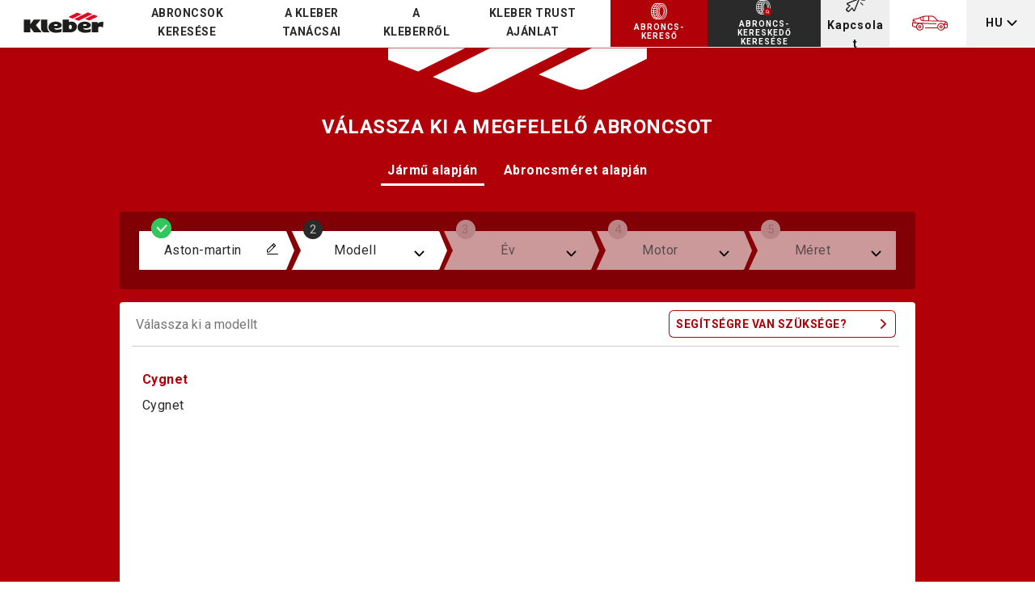

--- FILE ---
content_type: text/html; charset=utf-8
request_url: https://www.kleber.hu/auto/abroncskereso-meret-vagy-jarmu-alapjan?by-vehicle/aston-martin/cygnet
body_size: 211149
content:
<!DOCTYPE html>
<html lang="en" >
  <head>
    
    
    
    <title>Válassza ki a megfelelő abroncsot | Kleber abroncsméret kalkulátor</title>
    <link href="https://cxf-prod.azureedge.net/kleber-tc-production/assets/cmhspeir4000101nxyjatm0xh/apos-minified/anon-cmhspeir4000101nxyjatm0xh.css" rel="stylesheet" />
    
  <meta http-equiv="x-ua-compatible" content="IE=edge">
  <meta name="viewport" content="width=device-width, initial-scale=1, maximum-scale=1, user-scalable=no">
  <meta property="og:type" content="website"/>
  <meta property="og:url" content="www.kleber.hu/auto/abroncskereso-meret-vagy-jarmu-alapjan?by-vehicle/aston-martin/cygnet"/>
  <meta name="google-site-verification" content="wohv_fSwJDeWEAB8cPGZpoJRvieEoU676pbhAmQr8Cg" />

  
  
    
    
  

  
  <meta name="description" content="Szüksége van egy új abroncsra, de nem tudja melyik Kleber abroncs illik járművére? Próbálja ki az abroncskeresőnket, hogy megtalálja a tökéleteset." />
    <meta property="og:description" content="Szüksége van egy új abroncsra, de nem tudja melyik Kleber abroncs illik járművére? Próbálja ki az abroncskeresőnket, hogy megtalálja a tökéleteset." />
  

  
    <meta property="og:title" content="Válassza ki a megfelelő abroncsot | Kleber abroncsméret kalkulátor" />
  

  
    
    
    <link rel="canonical" href="https://www.kleber.hu/auto/abroncskereso-meret-vagy-jarmu-alapjan" />
   
  
  
  
    
  
    
  
    
  
    
  
    
  
    
  
    
  
    
  

  
  
    
      <link 
        rel="alternate" 
        href="https://www.kleber-reifen.de/auto/reifensuche-nach-groesse-oder-fahrzeug?by-vehicle/aston-martin/cygnet" 
        hreflang="de-de"
      >
    
  
    
      <link 
        rel="alternate" 
        href="https://www.kleber-tyres.com/auto/browse-tyres-by-size-or-vehicle?by-vehicle/aston-martin/cygnet" 
        hreflang="en-gb"
      >
    
  
    
      <link 
        rel="alternate" 
        href="https://www.kleber.es/auto/buscar-neumaticos-por-dimensiones-o-por-vehiculo?by-vehicle/aston-martin/cygnet" 
        hreflang="es-es"
      >
    
  
    
      <link 
        rel="alternate" 
        href="https://www.kleber.fr/auto/trouver-vos-pneus-par-dimension-du-pneu-ou-marque-du-vehicule?by-vehicle/aston-martin/cygnet" 
        hreflang="fr-fr"
      >
    
  
    
      <link 
        rel="alternate" 
        href="https://www.kleber.hu/auto/abroncskereso-meret-vagy-jarmu-alapjan?by-vehicle/aston-martin/cygnet" 
        hreflang="hu-hu"
      >
    
  
    
      <link 
        rel="alternate" 
        href="https://www.kleber.it/auto/visualizza-pneumatici-per-misura-o-tipo-veicolo?by-vehicle/aston-martin/cygnet" 
        hreflang="it-it"
      >
    
  
    
      <link 
        rel="alternate" 
        href="https://www.kleber.nl/auto/zoek-uw-band-op-maat-of-auto?by-vehicle/aston-martin/cygnet" 
        hreflang="nl-nl"
      >
    
  
    
      <link 
        rel="alternate" 
        href="https://www.kleber.pl/auto/przegladaj-opony-wedlug-rozmiaru-lub-pojazdu?by-vehicle/aston-martin/cygnet" 
        hreflang="pl-pl"
      >
    
  

  
  

    
      
  
    <script src="https://cxf-prod.azureedge.net/kleber-tc-production/assets/cmhspeir4000101nxyjatm0xh/modules/my-apostrophe-assets/js/bundle.polyfill.js"></script>
    
  
  




















  

  
  <script src="/modules/@dgad/analytics-custom-pages/js/analytics.js"></script>
  <script>
    window.AnalyticsProvisionalDataLayer = {"brand":"Kleber","language":"hu","country":"hu","zone":"euc","userstatus":"not login","clientstatus":"prospect","device":"desktop","productlineactivity":"4W","pagecategory":"tyre-selector-search","sitesection":"tyre-selector"}
  </script>
  
  <script>
    if (window.AnalyticsDispatcher) {
      window.Analytics = new window.AnalyticsDispatcher()
      if (window.GoogleAnalyticsHandler) {
        window.Analytics.attach(new window.GoogleAnalyticsHandler(
          "dataLayer",
          window.AnalyticsProvisionalDataLayer,
          {
            debug: false,
            loadTime: 'loadtime',
            ecommerceMapping: {}
          }
        ))
      }
      
    }
  </script>



    <script>(function(w,d,s,l,i){w[l]=w[l]||[];w[l].push({'gtm.start':
    new Date().getTime(),event:'gtm.js'});var f=d.getElementsByTagName(s)[0],
    j=d.createElement(s),dl=l!='dataLayer'?'&l='+l:'';j.async=true;j.src=
    'https://www.googletagmanager.com/gtm.js?id='+i+dl;f.parentNode.insertBefore(j,f);
    })(window,document,'script',"dataLayer","GTM-T3SH5LK");</script>
    




  <script src="https://unpkg.com/@googlemaps/markerclusterer/dist/index.min.js"></script>
  <script type="text/javascript">
    function load(src, cb) {
      var script = document.createElement('script')

      script.type = 'text/javascript'
      script.async = true
      script.src = src

      if (cb) {
        script.onload = function () {
          script.onerror = script.onload = null
          cb(null, script)
        }
        script.onerror = function () {
          script.onerror = script.onload = null
          cb(new Error('Failed to load ' + src), script)
        }
      }
      document.body.appendChild(script)
    }

    function runParallel(tasks, cb) {
      var results = []
      var pending = tasks.length

      function done(err) {
        if (cb) {
          cb(err, results)
        }
        cb = null
      }

      function each(i, err, result) {
        results[i] = result
        if (--pending === 0 || err) {
          done(err)
        }
      }

      if (!pending) {
        setTimeout(function () {
          done(null)
        })
      } else {
        tasks.forEach(function (task, i) {
          task(function (err, result) {
            each(i, err, result)
          })
        })
      }
    }
  </script>

  </head>
  <body class=" "   data-apos-level="1" data-locale="hu-hu">
    <div class="apostrophe-dialog-box-apos-pages">
  
</div>
<div id="apostrophe-dialog-box-render-area">

</div>

<noscript><iframe src="https://www.googletagmanager.com/ns.html?id=GTM-T3SH5LK" height="0" width="0" style="display:none;visibility:hidden"></iframe></noscript>
    
      
    

    
      
    
    <div class="apos-refreshable" data-apos-refreshable>
      
  <link rel="preconnect" href="https://fonts.googleapis.com">
<link rel="preconnect" href="https://fonts.gstatic.com" crossorigin>
<link href="https://fonts.googleapis.com/css2?family=Roboto:wght@300;400;500;700&display=swap" rel="stylesheet">

  












  

  

  

  

  

  

  

  
    
  


  

  

  

  

  

  


  


  
   
  
   
  
   
  
   
  
   
  
   
  
   
  
   
      
        
      
    
  







<header class="kleb-header">
  <!-- Add organization schema at the top level -->
  <div itemscope itemtype="https://schema.org/Organization">
    <link itemprop="url" content="/modules/my-apostrophe-assets/svg/sprite-2bd25a54.svg#logo"/>
  </div>
  <div class="kleb-header__top">
    <div class="kleb-header__wrapper mdc-layout-grid">
      <div class="kleb-header__top-lang">
        
          







<div class="kleb-header__lang">
  <span class="kleb-header__lang--label">
    Nyelv
    <svg class="arrow-nav">
      <use xlink:href="/modules/my-apostrophe-assets/svg/sprite-2bd25a54.svg#arrow-nav"></use>
    </svg>
    <svg class="arrow-right">
      <use xlink:href="/modules/my-apostrophe-assets/svg/sprite-2bd25a54.svg#arrow-oe"></use>
    </svg>
  </span>
  <ul class="kleb-navigation kleb-header__lang--list">
    <div class="mdc-layout-grid">
      <div class="mdc-layout-grid__inner">
        <div class="mdc-layout-grid__cell mdc-layout-grid__cell--span-12">
          <div class="kleb-header__lang--listview">
          
            
              
            

            
              <li class="kleb-navigation__link ">
              <a class="dgad-navigation__link-anchor subLink" href="https://www.kleber-tyres.com/auto">
                <span class="dgad-navigation__link-text">English</span>
              </a>
            </li>
          
            
              
            

            
              <li class="kleb-navigation__link ">
              <a class="dgad-navigation__link-anchor subLink" href="https://www.kleber.fr/auto">
                <span class="dgad-navigation__link-text">Français</span>
              </a>
            </li>
          
            
              
            

            
              <li class="kleb-navigation__link ">
              <a class="dgad-navigation__link-anchor subLink" href="https://www.kleber-reifen.de/auto">
                <span class="dgad-navigation__link-text">Deutsch</span>
              </a>
            </li>
          
            
              
            

            
              <li class="kleb-navigation__link ">
              <a class="dgad-navigation__link-anchor subLink" href="https://www.kleber.es/auto">
                <span class="dgad-navigation__link-text">Español</span>
              </a>
            </li>
          
            
              
            

            
              <li class="kleb-navigation__link ">
              <a class="dgad-navigation__link-anchor subLink" href="https://www.kleber.it/auto">
                <span class="dgad-navigation__link-text">Italiano</span>
              </a>
            </li>
          
            
              
            

            
              <li class="kleb-navigation__link ">
              <a class="dgad-navigation__link-anchor subLink" href="https://www.kleber.nl/auto">
                <span class="dgad-navigation__link-text">Nederland</span>
              </a>
            </li>
          
            
              
            

            
              <li class="kleb-navigation__link ">
              <a class="dgad-navigation__link-anchor subLink" href="https://www.kleber.pl/auto">
                <span class="dgad-navigation__link-text">Polski</span>
              </a>
            </li>
          
            
              
            

            
              <li class="kleb-navigation__link active">
              <a class="dgad-navigation__link-anchor subLink" href="https://www.kleber.hu/auto">
                <span class="dgad-navigation__link-text">Magyar</span>
              </a>
            </li>
          
          </div>
        </div>
      </div>
    </div>
  </ul>
</div>
<div class='kleb-lang-container '>
  <ul class='kleb-lang-container__list'>
    
      
        
      

      

          <li class=" ">
            <a class="" href="https://www.kleber-tyres.com/auto">
              <span class="">English</span>
            </a>
          </li>

        
      
        
      

      

          <li class=" ">
            <a class="" href="https://www.kleber.fr/auto">
              <span class="">Français</span>
            </a>
          </li>

        
      
        
      

      

          <li class=" ">
            <a class="" href="https://www.kleber-reifen.de/auto">
              <span class="">Deutsch</span>
            </a>
          </li>

        
      
        
      

      

          <li class=" ">
            <a class="" href="https://www.kleber.es/auto">
              <span class="">Español</span>
            </a>
          </li>

        
      
        
      

      

          <li class=" ">
            <a class="" href="https://www.kleber.it/auto">
              <span class="">Italiano</span>
            </a>
          </li>

        
      
        
      

      

          <li class=" ">
            <a class="" href="https://www.kleber.nl/auto">
              <span class="">Nederland</span>
            </a>
          </li>

        
      
        
      

      

          <li class=" ">
            <a class="" href="https://www.kleber.pl/auto">
              <span class="">Polski</span>
            </a>
          </li>

        
      
        
      

      

          <li class=" active">
            <a class="" href="https://www.kleber.hu/auto">
              <span class="">Magyar</span>
            </a>
          </li>

        
        
        
  </ul>
</div>

        
      </div>
    </div>
  </div>
  <div class="kleb-header__wrapper mdc-layout-grid">
    <div class="kleb-main__wrapper">
      <button class="kleb-header__nav-burger">
        <svg>
          <use xlink:href="/modules/my-apostrophe-assets/svg/sprite-2bd25a54.svg#menu"></use>
        </svg>
      </button>
      <div class="kleb-logo__wrapper">
        <a class="kleb-header__logo--desktop" href="https://www.kleber.hu/auto/" title="Kezdőlap" >
          <div class="logo-container">
            <svg>
              <use xlink:href="/modules/my-apostrophe-assets/svg/sprite-2bd25a54.svg#logo"></use>
            </svg>
          </div>
        </a>
      </div>
      <!-- mobile productline dropdown -->
      <div class='kleb-productline-container-mobile'>
        
        <div class='kleb-productline-icon-mobile'   data-enable='false' style='left:0;' >

          
             <svg>
                <use xlink:href="/modules/my-apostrophe-assets/svg/sprite-2bd25a54.svg#auto-icon"></use>
             </svg>
          

        </div>
        
    </div>
      <div class="kleb-header__wrapper--desktop">
        <div class="kleb-header__panel-desktop">
          <div class="kleb-header__panel-left">
            <div class="kleb-header__panel-bloc kleb-header__panel-main-nav">
              <div class="kleb-header__panel-nav">
                



<div class="apos-area"  data-apos-area data-doc-id="cjto9218z000h0iqf93k2gu0t">




<div 
  class="apos-area-widget-wrapper  "
  data-apos-widget-wrapper="kleb-header-desktop-nav"
  >
  
  <div class="apos-area-widget   " data-apos-widget="kleb-header-desktop-nav" data-apos-widget-id="w514252714538858252" data='{"navigationArray":[{"id":"w907210822520511979","navItem":{"items":[{"by":"id","_id":"w426796260670529785","pieceIds":["cjv1v74o5067d0ioepfchl98a"],"anchorId":"","type":"kleb-navigation","__docId":"cjto9218z000h0iqf93k2gu0t","__dotPath":"mainheaderNavigation.items.0.navigationArray.0.navItem.items.0"}],"type":"area","_docId":"cjto9218z000h0iqf93k2gu0t","_dotPath":"mainheaderNavigation.items.0.navigationArray.0.navItem"},"productLine":"4W"}],"_id":"w514252714538858252","anchorId":"","type":"kleb-header-desktop-nav","__docId":"cjto9218z000h0iqf93k2gu0t","__dotPath":"mainheaderNavigation.items.0"}' data-options='{"edit":false}' >

<div class="kleb-header__links">
  
    
      
    

    <div class='kleb-header-main__wrapper--container' data-productLine='auto'>
      
        
        
          <div class="kleb-header-main__wrapper">
            
              <div class="kleb-header__links__block" data-tab="auto_1" id="auto_tab1">
                <div class="kleb-header__links__title ">
                  
                    <a href="https://www.kleber.hu/auto/a-kinalat" class="kleb-header__links__title--text">
                      Abroncsok keresése
                    </a>
                  
                </div>           
              </div>
            

            

            
            
            
            
            
              
                <div class="kleb-header__links__content auto_1" id="auto_1">
                  <svg class="arrow-nav">
                    <use xlink:href="/modules/my-apostrophe-assets/svg/sprite-2bd25a54.svg#arrow-nav"></use>
                  </svg>
                   
                    <ul class="kleb-navigation">             
                      
                        <li class="kleb-navigation__link">
                          <a class="dgad-navigation__link-anchor subLink" 
                            
                              href="https://www.kleber.hu/auto/a-kinalat/nyari-gumik" 
                            >
                            <span class="dgad-navigation__link-text">Nyári abroncsok</span>
                          </a>
                        </li>
                      
                        <li class="kleb-navigation__link">
                          <a class="dgad-navigation__link-anchor subLink" 
                            
                              href="https://www.kleber.hu/auto/a-kinalat/negyevszakos-abroncsok" 
                            >
                            <span class="dgad-navigation__link-text">Négyévszakos abroncsok</span>
                          </a>
                        </li>
                      
                        <li class="kleb-navigation__link">
                          <a class="dgad-navigation__link-anchor subLink" 
                            
                              href="https://www.kleber.hu/auto/a-kinalat/teli-gumik" 
                            >
                            <span class="dgad-navigation__link-text">Téli abroncsok</span>
                          </a>
                        </li>
                      
                        <li class="kleb-navigation__link">
                          <a class="dgad-navigation__link-anchor subLink" 
                            
                              href="https://www.kleber.hu/auto/a-kinalat/kishaszonjármű-abroncsok" 
                            >
                            <span class="dgad-navigation__link-text">kishaszonjármű-abroncsok</span>
                          </a>
                        </li>
                      
                        <li class="kleb-navigation__link">
                          <a class="dgad-navigation__link-anchor subLink" 
                            
                              href="https://www.kleber.hu/auto/autogyartok" 
                            >
                            <span class="dgad-navigation__link-text">Gyártó szerint</span>
                          </a>
                        </li>
                      
                    </ul>
                  
                </div>
              
            
          </div>
        
        
          <div class="kleb-header-main__wrapper">
            
              <div class="kleb-header__links__block" data-tab="auto_2" id="auto_tab2">
                <div class="kleb-header__links__title ">
                  
                    <a href="https://www.kleber.hu/auto/a-kleber-tanacsai" class="kleb-header__links__title--text">
                      A KLEBER TANÁCSAI
                    </a>
                  
                </div>           
              </div>
            

            

            
            
            
            
            
              
                <div class="kleb-header__links__content auto_2" id="auto_2">
                  <svg class="arrow-nav">
                    <use xlink:href="/modules/my-apostrophe-assets/svg/sprite-2bd25a54.svg#arrow-nav"></use>
                  </svg>
                   
                    <ul class="kleb-navigation">             
                      
                        <li class="kleb-navigation__link">
                          <a class="dgad-navigation__link-anchor subLink" 
                            
                              href="https://www.kleber.hu/auto/a-kleber-tanacsai/teli-gumik" 
                            >
                            <span class="dgad-navigation__link-text">Téli abroncsok</span>
                          </a>
                        </li>
                      
                        <li class="kleb-navigation__link">
                          <a class="dgad-navigation__link-anchor subLink" 
                            
                              href="https://www.kleber.hu/auto/a-kleber-tanacsai/abroncsok-karbantartasa-es-egyeb-abroncsapolasi-tippek" 
                            >
                            <span class="dgad-navigation__link-text">Biztonsági tanácsok</span>
                          </a>
                        </li>
                      
                        <li class="kleb-navigation__link">
                          <a class="dgad-navigation__link-anchor subLink" 
                            
                              href="https://www.kleber.hu/auto/a-kleber-tanacsai/evszaknak-megfelelo-abroncs-valasztasa" 
                            >
                            <span class="dgad-navigation__link-text">Minden, amit az abroncsról tudni kell</span>
                          </a>
                        </li>
                      
                        <li class="kleb-navigation__link">
                          <a class="dgad-navigation__link-anchor subLink" 
                            
                              href="https://www.kleber.hu/auto/a-kleber-tanacsai/az-abroncs-jelolesei" 
                            >
                            <span class="dgad-navigation__link-text">Az abroncs jelölései</span>
                          </a>
                        </li>
                      
                        <li class="kleb-navigation__link">
                          <a class="dgad-navigation__link-anchor subLink" 
                            
                              href="https://www.kleber.hu/auto/kleber-summer-booklet" 
                            >
                            <span class="dgad-navigation__link-text">KLEBER KIFESTŐ</span>
                          </a>
                        </li>
                      
                    </ul>
                  
                </div>
              
            
          </div>
        
        
          <div class="kleb-header-main__wrapper">
            
              <div class="kleb-header__links__block" data-tab="auto_3" id="auto_tab3">
                <div class="kleb-header__links__title ">
                  
                    <span class="kleb-header__links__title--text">
                      A KLEBERRŐL
                    </span>
                  
                </div>           
              </div>
            

            

            
            
            
            
            
              
                <div class="kleb-header__links__content auto_3" id="auto_3">
                  <svg class="arrow-nav">
                    <use xlink:href="/modules/my-apostrophe-assets/svg/sprite-2bd25a54.svg#arrow-nav"></use>
                  </svg>
                   
                    <ul class="kleb-navigation">             
                      
                        <li class="kleb-navigation__link">
                          <a class="dgad-navigation__link-anchor subLink" 
                            
                              href="https://www.kleber.hu/auto/kleber-es-a-fenntarthatosag" 
                            >
                            <span class="dgad-navigation__link-text">Fenntarthatóság</span>
                          </a>
                        </li>
                      
                        <li class="kleb-navigation__link">
                          <a class="dgad-navigation__link-anchor subLink" 
                            
                              href="https://www.kleber.hu/auto/a-kleberrol" 
                            >
                            <span class="dgad-navigation__link-text">A Kleber abroncsok története</span>
                          </a>
                        </li>
                      
                    </ul>
                  
                </div>
              
            
          </div>
        
        
          <div class="kleb-header-main__wrapper">
            

            

            
            
            
            
            <div class="kleb-header__links__block" data-tab="auto_4" id="auto_tab4">
              <div class="kleb-header__links__title ">
                <a href="https://www.kleber.hu/auto/kleber-trust-ajanlat" class="kleb-header__links__title--text" >
                  KLEBER TRUST AJÁNLAT
                </a>
              </div>
            </div>
            
            
          </div>
        
      
      </div>
  
</div>

  </div>
</div>
</div>

              </div>

          </div>
        </div>
          <div class="kleb-header__panel-right">
            
            <div class="dgad-cta__btn tyre-selector-cta">
              



<div class="apos-area"  data-apos-area data-doc-id="cjto9218z000h0iqf93k2gu0t">




<div 
  class="apos-area-widget-wrapper  "
  data-apos-widget-wrapper="kleb-tyre-call-to-action"
  >
  
  <div class="apos-area-widget   " data-apos-widget="kleb-tyre-call-to-action" data-apos-widget-id="w721289323483715487" data='{"_id":"w721289323483715487","level":"primary","position":"centered","description":"ABRONCS- KERESŐ","viewType":"callToActionLink","fileId":null,"link":"linkToPage","pageId":"cjuo4vn9y01150ip2vgdv4cun","url":null,"ctaDownloadTitle":"","text":"ABRONCS- KERESŐ","formLabelButton":"","external":false,"phoneLabel":"","phoneNumber":"","type":"kleb-tyre-call-to-action","__docId":"cjto9218z000h0iqf93k2gu0t","__dotPath":"tyreSelectorCTA.items.0"}' data-options='{"edit":false}' >


<div class="dgad-cta">
    <a class="dgad-cta__item kleb-btn kleb-btn--tyre"
    title="ABRONCS- KERESŐ"
     href="https://www.kleber.hu/auto/abroncskereso-meret-vagy-jarmu-alapjan" 
    
    
    
     >
      <span class="dgad-cta__label">
        <span class='icon'>
          <svg>
            <use xlink:href="/modules/my-apostrophe-assets/svg/sprite-2bd25a54.svg#tyre-selector"></use>
          </svg>
       </span>                
       ABRONCS- KERESŐ
      </span>
    </a>
  </div>

  </div>
</div>
</div>

            </div>
            <div class="dgad-cta__btn dealer-locator-cta">
              



<div class="apos-area"  data-apos-area data-doc-id="cjto9218z000h0iqf93k2gu0t">




<div 
  class="apos-area-widget-wrapper  "
  data-apos-widget-wrapper="kleb-dealer-call-to-action"
  >
  
  <div class="apos-area-widget   " data-apos-widget="kleb-dealer-call-to-action" data-apos-widget-id="w80701488591739737" data='{"_id":"w80701488591739737","level":"secondary","position":"centered","description":"ABRONCS- KERESKEDŐ KERESÉSE","viewType":"callToActionLink","fileId":null,"link":"linkToPage","pageId":"cjtstate907j40jqkpkg1dj8u","url":null,"ctaDownloadTitle":"","text":"ABRONCS- KERESKEDŐ KERESÉSE","formLabelButton":"","external":false,"phoneLabel":"","phoneNumber":"","type":"kleb-dealer-call-to-action","__docId":"cjto9218z000h0iqf93k2gu0t","__dotPath":"dealerLocator.items.0"}' data-options='{"edit":false}' >


<div class="dgad-cta">
    <a class="dgad-cta__item dgad-cta__item--callToActionLink kleb-btn kleb-btn--dealer"
    title="ABRONCS- KERESKEDŐ KERESÉSE"
     href="https://www.kleber.hu/auto/abroncskereskedo-keresese" 
    
    
    
    >
      <span class="dgad-cta__label">
        <span class='icon'>
          <svg>
            <use xlink:href="/modules/my-apostrophe-assets/svg/sprite-2bd25a54.svg#dealer-locator"></use>
          </svg>      
       </span>                  
          ABRONCS- KERESKEDŐ KERESÉSE
      </span>
    </a>
  </div>

  </div>
</div>
</div>

            </div>
            
            <div class="kleb-nav-contact">
              



<div class="apos-area"  data-apos-area data-doc-id="cjto9218z000h0iqf93k2gu0t">




<div 
  class="apos-area-widget-wrapper  "
  data-apos-widget-wrapper="dgad-navigation"
  >
  
  <div class="apos-area-widget   " data-apos-widget="dgad-navigation" data-apos-widget-id="w944270054749256278" data='{"by":"id","_id":"w944270054749256278","pieceIds":["ckev49ghp004501r71bhlq0kd"],"anchorId":"","type":"dgad-navigation","__docId":"cjto9218z000h0iqf93k2gu0t","__dotPath":"contactNavDesktop.items.0"}' data-options='{"limit":1,"edit":false}' >




  <ul class="kleb-navigation">
    
    
      
      
      
        
          <li class="kleb-navigation__link">
            



  
  
  
    
  

  
  <a class="dgad-navigation__link-anchor subLink"
     href="https://www.kleber.hu/auto/contact" 
    
      data-analytics-value="kapcsolat"
    
    
    title="Kapcsolat"
    target="">
    
    
      
      
        <img
          class="dgad-navigation__link-icon"
          src="https://cxf-prod.azureedge.net/kleber-tc-production/attachments/ckev48zh6000501r1yl8n35mi-contact.svg"
          alt="contact"/>
      
    
    <span class="dgad-navigation__link-text">Kapcsolat</span>
  </a>


            
  

          </li>
        
      
    
  
  </ul>


  </div>
</div>
</div>

            </div>
            
            <div class='kleb-header__panel-right__productline' data-hover='false' data-opened='false' data-url='//kleber-tc.prod-ncus-dcadcx.michelin.fr' >

              <div class='kleb-header__panel-right__productline__icon' >
                

                      <svg>
                        <use xlink:href="/modules/my-apostrophe-assets/svg/sprite-2bd25a54.svg#auto-icon"></use>
                      </svg>
                
              </div>
              
             </div>
             <div class='kleb-header__panel-right__lang'>
              <div class='kleb-header__panel-right__lang__container' data-opened='false'>
                <div class='kleb-header__panel-right__lang__container__label'>HU</div>
                <div class='kleb-header__panel-right__lang__container__arrow-down'>
                  <svg>
                    <use xlink:href="/modules/my-apostrophe-assets/svg/sprite-2bd25a54.svg#arrow-sn"></use>
                  </svg>
                </div>
                <div class='kleb-header__panel-right__lang__container__arrow-up'>
                  <svg>
                    <use xlink:href="/modules/my-apostrophe-assets/svg/sprite-2bd25a54.svg#arrow-ns"></use>
                  </svg>
                </div>
              </div>
            </div>
             <div class='kleb-header__panel-right__productline-dropdown'>
                <div class='kleb-header__panel-right__productline-dropdown__icons'>
                  <div class='kleb-header__panel-right__productline-dropdown__icons__agri'>
                    <a href="">
                      <svg>
                        <use xlink:href="/modules/my-apostrophe-assets/svg/sprite-2bd25a54.svg#agri-icon"></use>
                      </svg>
                      </a>
                  </div>
                  <div class='kleb-header__panel-right__productline-dropdown__icons__auto' >
                    <a href="https://www.kleber.hu/auto">
                    <svg>
                      <use xlink:href="/modules/my-apostrophe-assets/svg/sprite-2bd25a54.svg#auto-icon"></use>
                    </svg>
                    </a>
                  </div>
                </div>
                <div class='kleb-header__panel-right__productline-dropdown__labels'>
                  <a href="">
                    <div class='kleb-header__panel-right__productline-dropdown__labels__agri '>Agriculture</div>
                  </a>
                  <a href="https://www.kleber.hu/auto">
                    <div class='kleb-header__panel-right__productline-dropdown__labels__auto active'>Automobile</div>
                  </a>
                </div>
            </div>
          </div>
        </div>
      </div>
    </div>
    <div class="kleb-header__panel-mobile nav1">
      <div class="kleb-header__panel-head">
        <div class="kleb-header__navLogo">
          <a class="kleb-header__logo--mobile" href="https://www.kleber.hu/auto/" title="Kezdőlap">
            <svg>
              <use xlink:href="/modules/my-apostrophe-assets/svg/sprite-2bd25a54.svg#logo"></use>
            </svg>
          </a>
        </div>
        <button class="kleb-header__back-btn-nav">
          <span class="btn-icon">
            <svg>
              <use xlink:href="/modules/my-apostrophe-assets/svg/sprite-2bd25a54.svg#arrow-eo"></use>
            </svg>
          </span>
          <span class="text">Vissza</span>
        </button>
        <button class="kleb-header__close-btn">
          <span class="btn-icon">
            <svg>
              <use xlink:href="/modules/my-apostrophe-assets/svg/sprite-2bd25a54.svg#close"></use>
            </svg>
          </span>
        </button>
      </div>
      <div class="kleb-header__panel-body">
        <div class="kleb-header__panel-body-top">
          <div class="kleb-header__panel-bloc kleb-header__panel-main-nav">
            



<div class="apos-area"  data-apos-area data-doc-id="cjto9218z000h0iqf93k2gu0t">




<div 
  class="apos-area-widget-wrapper  "
  data-apos-widget-wrapper="kleb-header-nav"
  >
  
  <div class="apos-area-widget   " data-apos-widget="kleb-header-nav" data-apos-widget-id="w54963884965284802" data='{"navigationArray":[{"id":"w266785712991941818","navItem":{"items":[{"by":"id","_id":"w434719557126820916","pieceIds":["cjv1v74o5067d0ioepfchl98a"],"type":"kleb-navigation","__docId":"cjto9218z000h0iqf93k2gu0t","__dotPath":"headerNavigation.items.0.navigationArray.0.navItem.items.0"}],"type":"area","_docId":"cjto9218z000h0iqf93k2gu0t","_dotPath":"headerNavigation.items.0.navigationArray.0.navItem"}}],"_id":"w54963884965284802","type":"kleb-header-nav","__docId":"cjto9218z000h0iqf93k2gu0t","__dotPath":"headerNavigation.items.0"}' data-options='{"edit":false}' >

<div class="kleb-header__links">
  
  
<div class='kleb-header__links--container' data-productLine=''>
    
        
                  
          <div class="kleb-header__links__block" data-tab="_1" id="_tab1">
            <a class="kleb-header__links__title--url">
              <div class="kleb-header__links__title ">
                <span class="kleb-header__links__title--text">Abroncsok keresése</span>
                <svg class="arrow-right">
                  <use xlink:href="/modules/my-apostrophe-assets/svg/sprite-2bd25a54.svg#arrow-oe"></use>
                </svg>
              </div>
            </a>
          </div>
        
        
          
        
        
          
            <div class="kleb-header__links__content _1" id="_1">
               
                <ul class="kleb-navigation">             
                  
                    <li class="kleb-navigation__link">
                      <a class="dgad-navigation__link-anchor subLink" href="https://www.kleber.hu/auto/a-kinalat">
                        <span class="dgad-navigation__link-text">Abroncsok keresése</span>
                        <svg class="arrow-right">
                          <use xlink:href="/modules/my-apostrophe-assets/svg/sprite-2bd25a54.svg#arrow-oe"></use>
                        </svg>
                      </a>
                    </li>
                           
                                    
                    <li class="kleb-navigation__link">
                      <a class="dgad-navigation__link-anchor subLink" 
                          
                            href="https://www.kleber.hu/auto/a-kinalat/nyari-gumik" 
                          >
                        <span class="dgad-navigation__link-text">Nyári abroncsok</span>
                        <svg class="arrow-right">
                          <use xlink:href="/modules/my-apostrophe-assets/svg/sprite-2bd25a54.svg#arrow-oe"></use>
                        </svg>
                      </a>
                    </li>
                                    
                    <li class="kleb-navigation__link">
                      <a class="dgad-navigation__link-anchor subLink" 
                          
                            href="https://www.kleber.hu/auto/a-kinalat/negyevszakos-abroncsok" 
                          >
                        <span class="dgad-navigation__link-text">Négyévszakos abroncsok</span>
                        <svg class="arrow-right">
                          <use xlink:href="/modules/my-apostrophe-assets/svg/sprite-2bd25a54.svg#arrow-oe"></use>
                        </svg>
                      </a>
                    </li>
                                    
                    <li class="kleb-navigation__link">
                      <a class="dgad-navigation__link-anchor subLink" 
                          
                            href="https://www.kleber.hu/auto/a-kinalat/teli-gumik" 
                          >
                        <span class="dgad-navigation__link-text">Téli abroncsok</span>
                        <svg class="arrow-right">
                          <use xlink:href="/modules/my-apostrophe-assets/svg/sprite-2bd25a54.svg#arrow-oe"></use>
                        </svg>
                      </a>
                    </li>
                                    
                    <li class="kleb-navigation__link">
                      <a class="dgad-navigation__link-anchor subLink" 
                          
                            href="https://www.kleber.hu/auto/a-kinalat/kishaszonjármű-abroncsok" 
                          >
                        <span class="dgad-navigation__link-text">kishaszonjármű-abroncsok</span>
                        <svg class="arrow-right">
                          <use xlink:href="/modules/my-apostrophe-assets/svg/sprite-2bd25a54.svg#arrow-oe"></use>
                        </svg>
                      </a>
                    </li>
                                    
                    <li class="kleb-navigation__link">
                      <a class="dgad-navigation__link-anchor subLink" 
                          
                            href="https://www.kleber.hu/auto/autogyartok" 
                          >
                        <span class="dgad-navigation__link-text">Gyártó szerint</span>
                        <svg class="arrow-right">
                          <use xlink:href="/modules/my-apostrophe-assets/svg/sprite-2bd25a54.svg#arrow-oe"></use>
                        </svg>
                      </a>
                    </li>
                  
                </ul>
              
            </div>
          
         
        
                  
          <div class="kleb-header__links__block" data-tab="_2" id="_tab2">
            <a class="kleb-header__links__title--url">
              <div class="kleb-header__links__title ">
                <span class="kleb-header__links__title--text">A KLEBER TANÁCSAI</span>
                <svg class="arrow-right">
                  <use xlink:href="/modules/my-apostrophe-assets/svg/sprite-2bd25a54.svg#arrow-oe"></use>
                </svg>
              </div>
            </a>
          </div>
        
        
          
        
        
          
            <div class="kleb-header__links__content _2" id="_2">
               
                <ul class="kleb-navigation">             
                  
                    <li class="kleb-navigation__link">
                      <a class="dgad-navigation__link-anchor subLink" href="https://www.kleber.hu/auto/a-kleber-tanacsai">
                        <span class="dgad-navigation__link-text">A KLEBER TANÁCSAI</span>
                        <svg class="arrow-right">
                          <use xlink:href="/modules/my-apostrophe-assets/svg/sprite-2bd25a54.svg#arrow-oe"></use>
                        </svg>
                      </a>
                    </li>
                           
                                    
                    <li class="kleb-navigation__link">
                      <a class="dgad-navigation__link-anchor subLink" 
                          
                            href="https://www.kleber.hu/auto/a-kleber-tanacsai/teli-gumik" 
                          >
                        <span class="dgad-navigation__link-text">Téli abroncsok</span>
                        <svg class="arrow-right">
                          <use xlink:href="/modules/my-apostrophe-assets/svg/sprite-2bd25a54.svg#arrow-oe"></use>
                        </svg>
                      </a>
                    </li>
                                    
                    <li class="kleb-navigation__link">
                      <a class="dgad-navigation__link-anchor subLink" 
                          
                            href="https://www.kleber.hu/auto/a-kleber-tanacsai/abroncsok-karbantartasa-es-egyeb-abroncsapolasi-tippek" 
                          >
                        <span class="dgad-navigation__link-text">Biztonsági tanácsok</span>
                        <svg class="arrow-right">
                          <use xlink:href="/modules/my-apostrophe-assets/svg/sprite-2bd25a54.svg#arrow-oe"></use>
                        </svg>
                      </a>
                    </li>
                                    
                    <li class="kleb-navigation__link">
                      <a class="dgad-navigation__link-anchor subLink" 
                          
                            href="https://www.kleber.hu/auto/a-kleber-tanacsai/evszaknak-megfelelo-abroncs-valasztasa" 
                          >
                        <span class="dgad-navigation__link-text">Minden, amit az abroncsról tudni kell</span>
                        <svg class="arrow-right">
                          <use xlink:href="/modules/my-apostrophe-assets/svg/sprite-2bd25a54.svg#arrow-oe"></use>
                        </svg>
                      </a>
                    </li>
                                    
                    <li class="kleb-navigation__link">
                      <a class="dgad-navigation__link-anchor subLink" 
                          
                            href="https://www.kleber.hu/auto/a-kleber-tanacsai/az-abroncs-jelolesei" 
                          >
                        <span class="dgad-navigation__link-text">Az abroncs jelölései</span>
                        <svg class="arrow-right">
                          <use xlink:href="/modules/my-apostrophe-assets/svg/sprite-2bd25a54.svg#arrow-oe"></use>
                        </svg>
                      </a>
                    </li>
                                    
                    <li class="kleb-navigation__link">
                      <a class="dgad-navigation__link-anchor subLink" 
                          
                            href="https://www.kleber.hu/auto/kleber-summer-booklet" 
                          >
                        <span class="dgad-navigation__link-text">KLEBER KIFESTŐ</span>
                        <svg class="arrow-right">
                          <use xlink:href="/modules/my-apostrophe-assets/svg/sprite-2bd25a54.svg#arrow-oe"></use>
                        </svg>
                      </a>
                    </li>
                  
                </ul>
              
            </div>
          
         
        
                  
          <div class="kleb-header__links__block" data-tab="_3" id="_tab3">
            <a class="kleb-header__links__title--url">
              <div class="kleb-header__links__title ">
                <span class="kleb-header__links__title--text">A KLEBERRŐL</span>
                <svg class="arrow-right">
                  <use xlink:href="/modules/my-apostrophe-assets/svg/sprite-2bd25a54.svg#arrow-oe"></use>
                </svg>
              </div>
            </a>
          </div>
        
        
          
        
        
          
            <div class="kleb-header__links__content _3" id="_3">
               
                <ul class="kleb-navigation">             
                           
                                    
                    <li class="kleb-navigation__link">
                      <a class="dgad-navigation__link-anchor subLink" 
                          
                            href="https://www.kleber.hu/auto/kleber-es-a-fenntarthatosag" 
                          >
                        <span class="dgad-navigation__link-text">Fenntarthatóság</span>
                        <svg class="arrow-right">
                          <use xlink:href="/modules/my-apostrophe-assets/svg/sprite-2bd25a54.svg#arrow-oe"></use>
                        </svg>
                      </a>
                    </li>
                                    
                    <li class="kleb-navigation__link">
                      <a class="dgad-navigation__link-anchor subLink" 
                          
                            href="https://www.kleber.hu/auto/a-kleberrol" 
                          >
                        <span class="dgad-navigation__link-text">A Kleber abroncsok története</span>
                        <svg class="arrow-right">
                          <use xlink:href="/modules/my-apostrophe-assets/svg/sprite-2bd25a54.svg#arrow-oe"></use>
                        </svg>
                      </a>
                    </li>
                  
                </ul>
              
            </div>
          
         
        
        
        
          <div class="kleb-header__links__block" data-tab="_4" id="_tab4">
            <a href="https://www.kleber.hu/auto/kleber-trust-ajanlat" class="kleb-header__links__title--url">
              <div class="kleb-header__links__title ">
                  <span class="kleb-header__links__title--text">KLEBER TRUST AJÁNLAT</span>              
                <svg class="arrow-right">
                  <use xlink:href="/modules/my-apostrophe-assets/svg/sprite-2bd25a54.svg#arrow-oe"></use>
                </svg>
              </div>
            </a>          
          </div>
        
          
        
         
      
    
    </div>
  
</div>

  </div>
</div>
</div>

          </div>
          
          <div class="dgad-cta__btn">
            



<div class="apos-area"  data-apos-area data-doc-id="cjto9218z000h0iqf93k2gu0t">




<div 
  class="apos-area-widget-wrapper  "
  data-apos-widget-wrapper="kleb-tyre-call-to-action"
  >
  
  <div class="apos-area-widget   " data-apos-widget="kleb-tyre-call-to-action" data-apos-widget-id="w869828968215370236" data='{"_id":"w869828968215370236","level":"primary","position":"centered","description":"ABRONCSKERESŐ","viewType":"callToActionLink","fileId":null,"link":"linkToPage","pageId":"cjuo4vn9y01150ip2vgdv4cun","url":null,"ctaDownloadTitle":"","text":"ABRONCSKERESŐ","formLabelButton":"","external":false,"phoneLabel":"","phoneNumber":"","type":"kleb-tyre-call-to-action","__docId":"cjto9218z000h0iqf93k2gu0t","__dotPath":"mobiletyreSelector.items.0"}' data-options='{"edit":false}' >


<div class="dgad-cta">
    <a class="dgad-cta__item kleb-btn kleb-btn--tyre"
    title="ABRONCSKERESŐ"
     href="https://www.kleber.hu/auto/abroncskereso-meret-vagy-jarmu-alapjan" 
    
    
    
     >
      <span class="dgad-cta__label">
        <span class='icon'>
          <svg>
            <use xlink:href="/modules/my-apostrophe-assets/svg/sprite-2bd25a54.svg#tyre-selector"></use>
          </svg>
       </span>                
       ABRONCSKERESŐ
      </span>
    </a>
  </div>

  </div>
</div>
</div>

          </div>
          <div class="dgad-cta__btn">
            



<div class="apos-area"  data-apos-area data-doc-id="cjto9218z000h0iqf93k2gu0t">




<div 
  class="apos-area-widget-wrapper  "
  data-apos-widget-wrapper="kleb-dealer-call-to-action"
  >
  
  <div class="apos-area-widget   " data-apos-widget="kleb-dealer-call-to-action" data-apos-widget-id="w149853104496069060" data='{"_id":"w149853104496069060","level":"primary","position":"centered","description":"ABRONCSKERESKEDŐ KERESÉSE","viewType":"callToActionLink","fileId":null,"link":"linkToPage","pageId":"cjtstate907j40jqkpkg1dj8u","url":null,"ctaDownloadTitle":"","text":"ABRONCSKERESKEDŐ KERESÉSE","formLabelButton":"","external":false,"phoneLabel":"","phoneNumber":"","type":"kleb-dealer-call-to-action","__docId":"cjto9218z000h0iqf93k2gu0t","__dotPath":"mobiledealerLocator.items.0"}' data-options='{"edit":false}' >


<div class="dgad-cta">
    <a class="dgad-cta__item dgad-cta__item--callToActionLink kleb-btn kleb-btn--dealer"
    title="ABRONCSKERESKEDŐ KERESÉSE"
     href="https://www.kleber.hu/auto/abroncskereskedo-keresese" 
    
    
    
    >
      <span class="dgad-cta__label">
        <span class='icon'>
          <svg>
            <use xlink:href="/modules/my-apostrophe-assets/svg/sprite-2bd25a54.svg#dealer-locator"></use>
          </svg>      
       </span>                  
          ABRONCSKERESKEDŐ KERESÉSE
      </span>
    </a>
  </div>

  </div>
</div>
</div>

          </div>
          
          <div class="kleb-nav-contact">
              



<div class="apos-area"  data-apos-area data-doc-id="cjto9218z000h0iqf93k2gu0t">




<div 
  class="apos-area-widget-wrapper  "
  data-apos-widget-wrapper="dgad-navigation"
  >
  
  <div class="apos-area-widget   " data-apos-widget="dgad-navigation" data-apos-widget-id="w922749164605513058" data='{"by":"id","_id":"w922749164605513058","pieceIds":["ckev49ghp004501r71bhlq0kd"],"anchorId":"","type":"dgad-navigation","__docId":"cjto9218z000h0iqf93k2gu0t","__dotPath":"contactNavMobile.items.0"}' data-options='{"limit":1,"edit":false}' >




  <ul class="kleb-navigation">
    
    
      
      
      
        
          <li class="kleb-navigation__link">
            



  
  
  
    
  

  
  <a class="dgad-navigation__link-anchor subLink"
     href="https://www.kleber.hu/auto/contact" 
    
      data-analytics-value="kapcsolat"
    
    
    title="Kapcsolat"
    target="">
    
    
      
      
        <img
          class="dgad-navigation__link-icon"
          src="https://cxf-prod.azureedge.net/kleber-tc-production/attachments/ckev48zh6000501r1yl8n35mi-contact.svg"
          alt="contact"/>
      
    
    <span class="dgad-navigation__link-text">Kapcsolat</span>
  </a>


            
  

          </li>
        
      
    
  
  </ul>


  </div>
</div>
</div>

              <svg class="arrow-right">
                <use xlink:href="/modules/my-apostrophe-assets/svg/sprite-2bd25a54.svg#arrow-oe"></use>
              </svg>
            </div>
          <div class="kleb-header__top-lang">
            <div class="kleb-header__lang">
              <span class="kleb-header__lang--label">
                Nyelv
                <svg class="arrow-nav">
                  <use xlink:href="/modules/my-apostrophe-assets/svg/sprite-2bd25a54.svg#arrow-nav"></use>
                </svg>
                <svg class="arrow-right">
                  <use xlink:href="/modules/my-apostrophe-assets/svg/sprite-2bd25a54.svg#arrow-oe"></use>
                </svg>
              </span>
            </div>
          </div>
        </div>
      </div>
    </div>
    <div class="kleb-header__panel-mobile nav2">
      <div class="kleb-header__panel-body">
        <div class="kleb-header__panel-body-top">
          <div class="kleb-header__panel-bloc kleb-header__panel-main-nav">
            



<div class="apos-area"  data-apos-area data-doc-id="cjto9218z000h0iqf93k2gu0t">




<div 
  class="apos-area-widget-wrapper  "
  data-apos-widget-wrapper="kleb-header-nav"
  >
  
  <div class="apos-area-widget   " data-apos-widget="kleb-header-nav" data-apos-widget-id="w54963884965284802" data='{"navigationArray":[{"id":"w266785712991941818","navItem":{"items":[{"by":"id","_id":"w434719557126820916","pieceIds":["cjv1v74o5067d0ioepfchl98a"],"type":"kleb-navigation","__docId":"cjto9218z000h0iqf93k2gu0t","__dotPath":"headerNavigation.items.0.navigationArray.0.navItem.items.0"}],"type":"area","_docId":"cjto9218z000h0iqf93k2gu0t","_dotPath":"headerNavigation.items.0.navigationArray.0.navItem"}}],"_id":"w54963884965284802","type":"kleb-header-nav","__docId":"cjto9218z000h0iqf93k2gu0t","__dotPath":"headerNavigation.items.0"}' data-options='{"edit":false}' >

<div class="kleb-header__links">
  
  
<div class='kleb-header__links--container' data-productLine=''>
    
        
                  
          <div class="kleb-header__links__block" data-tab="_1" id="_tab1">
            <a class="kleb-header__links__title--url">
              <div class="kleb-header__links__title ">
                <span class="kleb-header__links__title--text">Abroncsok keresése</span>
                <svg class="arrow-right">
                  <use xlink:href="/modules/my-apostrophe-assets/svg/sprite-2bd25a54.svg#arrow-oe"></use>
                </svg>
              </div>
            </a>
          </div>
        
        
          
        
        
          
            <div class="kleb-header__links__content _1" id="_1">
               
                <ul class="kleb-navigation">             
                  
                    <li class="kleb-navigation__link">
                      <a class="dgad-navigation__link-anchor subLink" href="https://www.kleber.hu/auto/a-kinalat">
                        <span class="dgad-navigation__link-text">Abroncsok keresése</span>
                        <svg class="arrow-right">
                          <use xlink:href="/modules/my-apostrophe-assets/svg/sprite-2bd25a54.svg#arrow-oe"></use>
                        </svg>
                      </a>
                    </li>
                           
                                    
                    <li class="kleb-navigation__link">
                      <a class="dgad-navigation__link-anchor subLink" 
                          
                            href="https://www.kleber.hu/auto/a-kinalat/nyari-gumik" 
                          >
                        <span class="dgad-navigation__link-text">Nyári abroncsok</span>
                        <svg class="arrow-right">
                          <use xlink:href="/modules/my-apostrophe-assets/svg/sprite-2bd25a54.svg#arrow-oe"></use>
                        </svg>
                      </a>
                    </li>
                                    
                    <li class="kleb-navigation__link">
                      <a class="dgad-navigation__link-anchor subLink" 
                          
                            href="https://www.kleber.hu/auto/a-kinalat/negyevszakos-abroncsok" 
                          >
                        <span class="dgad-navigation__link-text">Négyévszakos abroncsok</span>
                        <svg class="arrow-right">
                          <use xlink:href="/modules/my-apostrophe-assets/svg/sprite-2bd25a54.svg#arrow-oe"></use>
                        </svg>
                      </a>
                    </li>
                                    
                    <li class="kleb-navigation__link">
                      <a class="dgad-navigation__link-anchor subLink" 
                          
                            href="https://www.kleber.hu/auto/a-kinalat/teli-gumik" 
                          >
                        <span class="dgad-navigation__link-text">Téli abroncsok</span>
                        <svg class="arrow-right">
                          <use xlink:href="/modules/my-apostrophe-assets/svg/sprite-2bd25a54.svg#arrow-oe"></use>
                        </svg>
                      </a>
                    </li>
                                    
                    <li class="kleb-navigation__link">
                      <a class="dgad-navigation__link-anchor subLink" 
                          
                            href="https://www.kleber.hu/auto/a-kinalat/kishaszonjármű-abroncsok" 
                          >
                        <span class="dgad-navigation__link-text">kishaszonjármű-abroncsok</span>
                        <svg class="arrow-right">
                          <use xlink:href="/modules/my-apostrophe-assets/svg/sprite-2bd25a54.svg#arrow-oe"></use>
                        </svg>
                      </a>
                    </li>
                                    
                    <li class="kleb-navigation__link">
                      <a class="dgad-navigation__link-anchor subLink" 
                          
                            href="https://www.kleber.hu/auto/autogyartok" 
                          >
                        <span class="dgad-navigation__link-text">Gyártó szerint</span>
                        <svg class="arrow-right">
                          <use xlink:href="/modules/my-apostrophe-assets/svg/sprite-2bd25a54.svg#arrow-oe"></use>
                        </svg>
                      </a>
                    </li>
                  
                </ul>
              
            </div>
          
         
        
                  
          <div class="kleb-header__links__block" data-tab="_2" id="_tab2">
            <a class="kleb-header__links__title--url">
              <div class="kleb-header__links__title ">
                <span class="kleb-header__links__title--text">A KLEBER TANÁCSAI</span>
                <svg class="arrow-right">
                  <use xlink:href="/modules/my-apostrophe-assets/svg/sprite-2bd25a54.svg#arrow-oe"></use>
                </svg>
              </div>
            </a>
          </div>
        
        
          
        
        
          
            <div class="kleb-header__links__content _2" id="_2">
               
                <ul class="kleb-navigation">             
                  
                    <li class="kleb-navigation__link">
                      <a class="dgad-navigation__link-anchor subLink" href="https://www.kleber.hu/auto/a-kleber-tanacsai">
                        <span class="dgad-navigation__link-text">A KLEBER TANÁCSAI</span>
                        <svg class="arrow-right">
                          <use xlink:href="/modules/my-apostrophe-assets/svg/sprite-2bd25a54.svg#arrow-oe"></use>
                        </svg>
                      </a>
                    </li>
                           
                                    
                    <li class="kleb-navigation__link">
                      <a class="dgad-navigation__link-anchor subLink" 
                          
                            href="https://www.kleber.hu/auto/a-kleber-tanacsai/teli-gumik" 
                          >
                        <span class="dgad-navigation__link-text">Téli abroncsok</span>
                        <svg class="arrow-right">
                          <use xlink:href="/modules/my-apostrophe-assets/svg/sprite-2bd25a54.svg#arrow-oe"></use>
                        </svg>
                      </a>
                    </li>
                                    
                    <li class="kleb-navigation__link">
                      <a class="dgad-navigation__link-anchor subLink" 
                          
                            href="https://www.kleber.hu/auto/a-kleber-tanacsai/abroncsok-karbantartasa-es-egyeb-abroncsapolasi-tippek" 
                          >
                        <span class="dgad-navigation__link-text">Biztonsági tanácsok</span>
                        <svg class="arrow-right">
                          <use xlink:href="/modules/my-apostrophe-assets/svg/sprite-2bd25a54.svg#arrow-oe"></use>
                        </svg>
                      </a>
                    </li>
                                    
                    <li class="kleb-navigation__link">
                      <a class="dgad-navigation__link-anchor subLink" 
                          
                            href="https://www.kleber.hu/auto/a-kleber-tanacsai/evszaknak-megfelelo-abroncs-valasztasa" 
                          >
                        <span class="dgad-navigation__link-text">Minden, amit az abroncsról tudni kell</span>
                        <svg class="arrow-right">
                          <use xlink:href="/modules/my-apostrophe-assets/svg/sprite-2bd25a54.svg#arrow-oe"></use>
                        </svg>
                      </a>
                    </li>
                                    
                    <li class="kleb-navigation__link">
                      <a class="dgad-navigation__link-anchor subLink" 
                          
                            href="https://www.kleber.hu/auto/a-kleber-tanacsai/az-abroncs-jelolesei" 
                          >
                        <span class="dgad-navigation__link-text">Az abroncs jelölései</span>
                        <svg class="arrow-right">
                          <use xlink:href="/modules/my-apostrophe-assets/svg/sprite-2bd25a54.svg#arrow-oe"></use>
                        </svg>
                      </a>
                    </li>
                                    
                    <li class="kleb-navigation__link">
                      <a class="dgad-navigation__link-anchor subLink" 
                          
                            href="https://www.kleber.hu/auto/kleber-summer-booklet" 
                          >
                        <span class="dgad-navigation__link-text">KLEBER KIFESTŐ</span>
                        <svg class="arrow-right">
                          <use xlink:href="/modules/my-apostrophe-assets/svg/sprite-2bd25a54.svg#arrow-oe"></use>
                        </svg>
                      </a>
                    </li>
                  
                </ul>
              
            </div>
          
         
        
                  
          <div class="kleb-header__links__block" data-tab="_3" id="_tab3">
            <a class="kleb-header__links__title--url">
              <div class="kleb-header__links__title ">
                <span class="kleb-header__links__title--text">A KLEBERRŐL</span>
                <svg class="arrow-right">
                  <use xlink:href="/modules/my-apostrophe-assets/svg/sprite-2bd25a54.svg#arrow-oe"></use>
                </svg>
              </div>
            </a>
          </div>
        
        
          
        
        
          
            <div class="kleb-header__links__content _3" id="_3">
               
                <ul class="kleb-navigation">             
                           
                                    
                    <li class="kleb-navigation__link">
                      <a class="dgad-navigation__link-anchor subLink" 
                          
                            href="https://www.kleber.hu/auto/kleber-es-a-fenntarthatosag" 
                          >
                        <span class="dgad-navigation__link-text">Fenntarthatóság</span>
                        <svg class="arrow-right">
                          <use xlink:href="/modules/my-apostrophe-assets/svg/sprite-2bd25a54.svg#arrow-oe"></use>
                        </svg>
                      </a>
                    </li>
                                    
                    <li class="kleb-navigation__link">
                      <a class="dgad-navigation__link-anchor subLink" 
                          
                            href="https://www.kleber.hu/auto/a-kleberrol" 
                          >
                        <span class="dgad-navigation__link-text">A Kleber abroncsok története</span>
                        <svg class="arrow-right">
                          <use xlink:href="/modules/my-apostrophe-assets/svg/sprite-2bd25a54.svg#arrow-oe"></use>
                        </svg>
                      </a>
                    </li>
                  
                </ul>
              
            </div>
          
         
        
        
        
          <div class="kleb-header__links__block" data-tab="_4" id="_tab4">
            <a href="https://www.kleber.hu/auto/kleber-trust-ajanlat" class="kleb-header__links__title--url">
              <div class="kleb-header__links__title ">
                  <span class="kleb-header__links__title--text">KLEBER TRUST AJÁNLAT</span>              
                <svg class="arrow-right">
                  <use xlink:href="/modules/my-apostrophe-assets/svg/sprite-2bd25a54.svg#arrow-oe"></use>
                </svg>
              </div>
            </a>          
          </div>
        
          
        
         
      
    
    </div>
  
</div>

  </div>
</div>
</div>

          </div>
          <div class="kleb-header__top-lang">
            
              







<div class="kleb-header__lang">
  <span class="kleb-header__lang--label">
    Nyelv
    <svg class="arrow-nav">
      <use xlink:href="/modules/my-apostrophe-assets/svg/sprite-2bd25a54.svg#arrow-nav"></use>
    </svg>
    <svg class="arrow-right">
      <use xlink:href="/modules/my-apostrophe-assets/svg/sprite-2bd25a54.svg#arrow-oe"></use>
    </svg>
  </span>
  <ul class="kleb-navigation kleb-header__lang--list">
    <div class="mdc-layout-grid">
      <div class="mdc-layout-grid__inner">
        <div class="mdc-layout-grid__cell mdc-layout-grid__cell--span-12">
          <div class="kleb-header__lang--listview">
          
            
              
            

            
              <li class="kleb-navigation__link ">
              <a class="dgad-navigation__link-anchor subLink" href="https://www.kleber-tyres.com/auto">
                <span class="dgad-navigation__link-text">English</span>
              </a>
            </li>
          
            
              
            

            
              <li class="kleb-navigation__link ">
              <a class="dgad-navigation__link-anchor subLink" href="https://www.kleber.fr/auto">
                <span class="dgad-navigation__link-text">Français</span>
              </a>
            </li>
          
            
              
            

            
              <li class="kleb-navigation__link ">
              <a class="dgad-navigation__link-anchor subLink" href="https://www.kleber-reifen.de/auto">
                <span class="dgad-navigation__link-text">Deutsch</span>
              </a>
            </li>
          
            
              
            

            
              <li class="kleb-navigation__link ">
              <a class="dgad-navigation__link-anchor subLink" href="https://www.kleber.es/auto">
                <span class="dgad-navigation__link-text">Español</span>
              </a>
            </li>
          
            
              
            

            
              <li class="kleb-navigation__link ">
              <a class="dgad-navigation__link-anchor subLink" href="https://www.kleber.it/auto">
                <span class="dgad-navigation__link-text">Italiano</span>
              </a>
            </li>
          
            
              
            

            
              <li class="kleb-navigation__link ">
              <a class="dgad-navigation__link-anchor subLink" href="https://www.kleber.nl/auto">
                <span class="dgad-navigation__link-text">Nederland</span>
              </a>
            </li>
          
            
              
            

            
              <li class="kleb-navigation__link ">
              <a class="dgad-navigation__link-anchor subLink" href="https://www.kleber.pl/auto">
                <span class="dgad-navigation__link-text">Polski</span>
              </a>
            </li>
          
            
              
            

            
              <li class="kleb-navigation__link active">
              <a class="dgad-navigation__link-anchor subLink" href="https://www.kleber.hu/auto">
                <span class="dgad-navigation__link-text">Magyar</span>
              </a>
            </li>
          
          </div>
        </div>
      </div>
    </div>
  </ul>
</div>
<div class='kleb-lang-container '>
  <ul class='kleb-lang-container__list'>
    
      
        
      

      

          <li class=" ">
            <a class="" href="https://www.kleber-tyres.com/auto">
              <span class="">English</span>
            </a>
          </li>

        
      
        
      

      

          <li class=" ">
            <a class="" href="https://www.kleber.fr/auto">
              <span class="">Français</span>
            </a>
          </li>

        
      
        
      

      

          <li class=" ">
            <a class="" href="https://www.kleber-reifen.de/auto">
              <span class="">Deutsch</span>
            </a>
          </li>

        
      
        
      

      

          <li class=" ">
            <a class="" href="https://www.kleber.es/auto">
              <span class="">Español</span>
            </a>
          </li>

        
      
        
      

      

          <li class=" ">
            <a class="" href="https://www.kleber.it/auto">
              <span class="">Italiano</span>
            </a>
          </li>

        
      
        
      

      

          <li class=" ">
            <a class="" href="https://www.kleber.nl/auto">
              <span class="">Nederland</span>
            </a>
          </li>

        
      
        
      

      

          <li class=" ">
            <a class="" href="https://www.kleber.pl/auto">
              <span class="">Polski</span>
            </a>
          </li>

        
      
        
      

      

          <li class=" active">
            <a class="" href="https://www.kleber.hu/auto">
              <span class="">Magyar</span>
            </a>
          </li>

        
        
        
  </ul>
</div>


            
          </div>
        </div>
      </div>
    </div>
    <div class='kleb-header__panel-mobile nav3'>
      <div class="kleb-header__panel-head">
        <div class="kleb-header__navLogo">
          <a class="kleb-header__logo--mobile" href="https://www.kleber.hu/auto/" title="Kezdőlap">
            <svg>
              <use xlink:href="/modules/my-apostrophe-assets/svg/sprite-2bd25a54.svg#logo"></use>
            </svg>
          </a>
        </div>
        <button class="kleb-header__close-btn">
          <span class="btn-icon">
            <svg>
              <use xlink:href="/modules/my-apostrophe-assets/svg/sprite-2bd25a54.svg#close"></use>
            </svg>
          </span>
        </button>
      </div>
      <div class='kleb-header__productline-container-mobile'>
        <div class='kleb-header__productline-container-mobile__agri'>
          <a href="">
            <div class='kleb-header__productline-container-mobile__agri__icon'>
              <svg>
                <use xlink:href="/modules/my-apostrophe-assets/svg/sprite-2bd25a54.svg#agri-icon"></use>
              </svg>
            </div>
            <div class='kleb-header__productline-container-mobile__agri__label'>AGRICULTURAL</div>
            <div class='kleb-header__productline-container-mobile__agri__arrow'>
              <svg>
                <use xlink:href="/modules/my-apostrophe-assets/svg/sprite-2bd25a54.svg#arrow-oe"></use>
              </svg>
            </div>
          </a>
        </div>
        <div class='kleb-header__productline-container-mobile__auto'>
          <a href="https://www.kleber.hu/auto">
            <div class='kleb-header__productline-container-mobile__auto__icon'>
             <svg>
                <use xlink:href="/modules/my-apostrophe-assets/svg/sprite-2bd25a54.svg#auto-icon"></use>
              </svg>
            </div>
            <div class='kleb-header__productline-container-mobile__auto__label'>AUTOMOBILE</div>
            <div class='kleb-header__productline-container-mobile__auto__arrow'>
              <svg>
                <use xlink:href="/modules/my-apostrophe-assets/svg/sprite-2bd25a54.svg#arrow-oe"></use>
              </svg>
            </div>
          </a>
        </div>

      </div>
    </div>
  </div>
</header>

  

      <a name="main"></a>
      
      
<div class="kleb-body__main-content">
  <div class="dgad-tyreSelector__block">
      



<div class="apos-area"  data-apos-area data-doc-id="cjuo4vn9y01150ip2vgdv4cun">




<div 
  class="apos-area-widget-wrapper  "
  data-apos-widget-wrapper="kleb-tyre-selector"
  >
  
  <div class="apos-area-widget   " data-apos-widget="kleb-tyre-selector" data-apos-widget-id="w661471413770523405" data='{"searchByVehicle":[],"searchBySize":[],"_id":"w661471413770523405","title":"VÁLASSZA KI A MEGFELELŐ ABRONCSOT","helpTitle":"","helpDescription":{"items":[],"type":"area","_docId":"cjuo4vn9y01150ip2vgdv4cun","_dotPath":"ts.items.0.helpDescription"},"helpContactUs":{"items":[],"type":"area","_docId":"cjuo4vn9y01150ip2vgdv4cun","_dotPath":"ts.items.0.helpContactUs"},"type":"kleb-tyre-selector","__docId":"cjuo4vn9y01150ip2vgdv4cun","__dotPath":"ts.items.0"}' data-options='{"searchType":"vehicle","edit":false}' >






<div class="kleb-tyre-selector__container">
  <div class="mdc-layout-grid">
    <div class="kleb-tyre-selector__container--icon">
      <svg>
        <use xlink:href="/modules/my-apostrophe-assets/svg/sprite-2bd25a54.svg#combined-shape"></use>
      </svg>
    </div>
    <div class="kleb-tyre-selector__container--title">
      
    
        <div class="kleb-tyre-selector__container--title" > 
        VÁLASSZA KI A MEGFELELŐ ABRONCSOT
        </div>
      
    </div>
    <div class="kleb-tyre-selector__tab">
      <ul>
      
        <li class="kleb-tyre-selector__tab--head"  data-tab="tab_vehicle">
          Jármű alapján
        </li>
      
        <li class="kleb-tyre-selector__tab--head"  data-tab="tab_size">
          Abroncsméret alapján
        </li>
      
      </ul>
    </div>
    <div class="kleb-tyre-selector__tab-content">
      
        <div id="tab_vehicle" class="kleb-tyre-selector__detail-tab kleb-tyre-selector__searchByvehicle active ">
          <div class="kleb-tyre-selector__searchOnLoad">
            <svg class="kleb-tyre-selector__breadcrumb-item-status-icon">
              <use xlink:href="/modules/my-apostrophe-assets/svg/sprite-2bd25a54.svg#search"></use>
            </svg>
            <span>Válassza ki a gyártót</span>
          </div>
          <div class="kleb-tyre-selector__search-content active--mobile">
            <div class="mdc-layout-grid__cell mdc-layout-grid__cell--span-12">
            
              <div class="kleb-tyre-selector__editTyreProp disabled brand" id="br" data-tab="brand">
                <div class="kleb-tyre-selector__editTyreProp--label brLbl"></div>
                <div class="kleb-tyre-selector__editTyreProp--value brVal" style="display: none"></div>
                <svg class="kleb-tyre-selector__editTyreProp--breadcrumb-edit">
                  <use xlink:href="/modules/my-apostrophe-assets/svg/sprite-2bd25a54.svg#Edito-black"></use>
                </svg>
                <span class="kleb-tyre-selector__breadcrumb-item-status--icon">
                  <svg>
                    <use xlink:href="/modules/my-apostrophe-assets/svg/sprite-2bd25a54.svg#valide"></use>
                  </svg>
                </span>
                <div class="kleb-tyre-selector__editTyreProp--title brand" title="Márka" data-tab="brand">
                  Márka
                </div>
                <div class="kleb-tyre-selector__editTyreProp--subtitle">
                  Márka kiválasztása
                </div>
                <div class="kleb-tyre-selector__breadcrumb-item-status">
                  <div class="kleb-tyre-selector__breadcrumb-item-status--index">
                    <span>1</span>
                  </div>
                </div>
                <svg class="kleb-tyre-selector__editTyreProp--breadcrumb-caret">
                  <use xlink:href="/modules/my-apostrophe-assets/svg/sprite-2bd25a54.svg#arrow-sn"></use>
                </svg>
              </div>
              <div class="kleb-tyre-selector__selectCls kleb-tyre-selector__selectCls--mobile">
                <select data-tab="brand" class="brList"></select>
              </div>
            
              <div class="kleb-tyre-selector__editTyreProp disabled model" id="md" data-tab="model">
                <div class="kleb-tyre-selector__editTyreProp--label mdLbl"></div>
                <div class="kleb-tyre-selector__editTyreProp--value mdVal" style="display: none"></div>
                <svg class="kleb-tyre-selector__editTyreProp--breadcrumb-edit">
                  <use xlink:href="/modules/my-apostrophe-assets/svg/sprite-2bd25a54.svg#Edito-black"></use>
                </svg>
                <span class="kleb-tyre-selector__breadcrumb-item-status--icon">
                  <svg>
                    <use xlink:href="/modules/my-apostrophe-assets/svg/sprite-2bd25a54.svg#valide"></use>
                  </svg>
                </span>
                <div class="kleb-tyre-selector__editTyreProp--title model" title="Modell" data-tab="model">
                  Modell
                </div>
                <div class="kleb-tyre-selector__editTyreProp--subtitle">
                  Válassza ki a modellt
                </div>
                <div class="kleb-tyre-selector__breadcrumb-item-status">
                  <div class="kleb-tyre-selector__breadcrumb-item-status--index">
                    <span>2</span>
                  </div>
                </div>
                <svg class="kleb-tyre-selector__editTyreProp--breadcrumb-caret">
                  <use xlink:href="/modules/my-apostrophe-assets/svg/sprite-2bd25a54.svg#arrow-sn"></use>
                </svg>
              </div>
              <div class="kleb-tyre-selector__selectCls kleb-tyre-selector__selectCls--mobile">
                <select data-tab="model" class="mdList"></select>
              </div>
            
              <div class="kleb-tyre-selector__editTyreProp disabled year" id="yr" data-tab="year">
                <div class="kleb-tyre-selector__editTyreProp--label yrLbl"></div>
                <div class="kleb-tyre-selector__editTyreProp--value yrVal" style="display: none"></div>
                <svg class="kleb-tyre-selector__editTyreProp--breadcrumb-edit">
                  <use xlink:href="/modules/my-apostrophe-assets/svg/sprite-2bd25a54.svg#Edito-black"></use>
                </svg>
                <span class="kleb-tyre-selector__breadcrumb-item-status--icon">
                  <svg>
                    <use xlink:href="/modules/my-apostrophe-assets/svg/sprite-2bd25a54.svg#valide"></use>
                  </svg>
                </span>
                <div class="kleb-tyre-selector__editTyreProp--title year" title="Év" data-tab="year">
                  Év
                </div>
                <div class="kleb-tyre-selector__editTyreProp--subtitle">
                  Válassza ki az évet
                </div>
                <div class="kleb-tyre-selector__breadcrumb-item-status">
                  <div class="kleb-tyre-selector__breadcrumb-item-status--index">
                    <span>3</span>
                  </div>
                </div>
                <svg class="kleb-tyre-selector__editTyreProp--breadcrumb-caret">
                  <use xlink:href="/modules/my-apostrophe-assets/svg/sprite-2bd25a54.svg#arrow-sn"></use>
                </svg>
              </div>
              <div class="kleb-tyre-selector__selectCls kleb-tyre-selector__selectCls--mobile">
                <select data-tab="year" class="yrList"></select>
              </div>
            
              <div class="kleb-tyre-selector__editTyreProp disabled motor" id="mt" data-tab="motor">
                <div class="kleb-tyre-selector__editTyreProp--label mtLbl"></div>
                <div class="kleb-tyre-selector__editTyreProp--value mtVal" style="display: none"></div>
                <svg class="kleb-tyre-selector__editTyreProp--breadcrumb-edit">
                  <use xlink:href="/modules/my-apostrophe-assets/svg/sprite-2bd25a54.svg#Edito-black"></use>
                </svg>
                <span class="kleb-tyre-selector__breadcrumb-item-status--icon">
                  <svg>
                    <use xlink:href="/modules/my-apostrophe-assets/svg/sprite-2bd25a54.svg#valide"></use>
                  </svg>
                </span>
                <div class="kleb-tyre-selector__editTyreProp--title motor" title="motor" data-tab="motor">
                  motor
                </div>
                <div class="kleb-tyre-selector__editTyreProp--subtitle">
                  Select your Motor
                </div>
                <div class="kleb-tyre-selector__breadcrumb-item-status">
                  <div class="kleb-tyre-selector__breadcrumb-item-status--index">
                    <span>4</span>
                  </div>
                </div>
                <svg class="kleb-tyre-selector__editTyreProp--breadcrumb-caret">
                  <use xlink:href="/modules/my-apostrophe-assets/svg/sprite-2bd25a54.svg#arrow-sn"></use>
                </svg>
              </div>
              <div class="kleb-tyre-selector__selectCls kleb-tyre-selector__selectCls--mobile">
                <select data-tab="motor" class="mtList"></select>
              </div>
            
              <div class="kleb-tyre-selector__editTyreProp disabled fitment" id="ft" data-tab="fitment">
                <div class="kleb-tyre-selector__editTyreProp--label ftLbl"></div>
                <div class="kleb-tyre-selector__editTyreProp--value ftVal" style="display: none"></div>
                <svg class="kleb-tyre-selector__editTyreProp--breadcrumb-edit">
                  <use xlink:href="/modules/my-apostrophe-assets/svg/sprite-2bd25a54.svg#Edito-black"></use>
                </svg>
                <span class="kleb-tyre-selector__breadcrumb-item-status--icon">
                  <svg>
                    <use xlink:href="/modules/my-apostrophe-assets/svg/sprite-2bd25a54.svg#valide"></use>
                  </svg>
                </span>
                <div class="kleb-tyre-selector__editTyreProp--title fitment" title="Méret" data-tab="fitment">
                  Méret
                </div>
                <div class="kleb-tyre-selector__editTyreProp--subtitle">
                  Válassza ki a méretet
                </div>
                <div class="kleb-tyre-selector__breadcrumb-item-status">
                  <div class="kleb-tyre-selector__breadcrumb-item-status--index">
                    <span>5</span>
                  </div>
                </div>
                <svg class="kleb-tyre-selector__editTyreProp--breadcrumb-caret">
                  <use xlink:href="/modules/my-apostrophe-assets/svg/sprite-2bd25a54.svg#arrow-sn"></use>
                </svg>
              </div>
              <div class="kleb-tyre-selector__selectCls kleb-tyre-selector__selectCls--mobile">
                <select data-tab="fitment" class="ftList"></select>
              </div>
            
            </div>
          </div>
          <div class="kleb-tyre-selector__listContent">
            
              <div class="kleb-tyre-selector__listContainer brand">
                <div class="kleb-tyre-selector__listContent--title">
                  <input type="text" id="brand" data-tab="brList" placeholder="Válassza ki a gyártót"/>
                </div>                
                <div class="kleb-tyre-selector__selectCls">
                  <ul data-tab="brand" class="brList"></ul>
                </div> 
                <div class="kleb-tyre-selector__selectCls-errormsg">
                  <span class="kleb-tyre-selector__selectCls-errormsg--icon">
                    <svg>
                      <use xlink:href="/modules/my-apostrophe-assets/svg/sprite-2bd25a54.svg#alert"></use>
                    </svg>
                  </span>
                  <span class="kleb-tyre-selector__selectCls-errormsg--labelhidden">
                    Nem található a következő márka: currentText. Ellenőrizze, hogy helyesen vitte-e be a márkát
                  </span>
                  <span class="kleb-tyre-selector__selectCls-errormsg--label">
                    Nem található a következő márka: currentText. Ellenőrizze, hogy helyesen vitte-e be a márkát
                  </span>
                </div>              
              </div>
            
              <div class="kleb-tyre-selector__listContainer model">
                <div class="kleb-tyre-selector__listContent--title">
                  <input type="text" id="model" data-tab="mdList" placeholder="Válassza ki a modellt"/>
                </div>                
                <div class="kleb-tyre-selector__selectCls">
                  <ul data-tab="model" class="mdList"></ul>
                </div> 
                <div class="kleb-tyre-selector__selectCls-errormsg">
                  <span class="kleb-tyre-selector__selectCls-errormsg--icon">
                    <svg>
                      <use xlink:href="/modules/my-apostrophe-assets/svg/sprite-2bd25a54.svg#alert"></use>
                    </svg>
                  </span>
                  <span class="kleb-tyre-selector__selectCls-errormsg--labelhidden">
                    Nem található a következő modell: currentText. Ellenőrizze, hogy helyesen vitte-e be a modellt
                  </span>
                  <span class="kleb-tyre-selector__selectCls-errormsg--label">
                    Nem található a következő modell: currentText. Ellenőrizze, hogy helyesen vitte-e be a modellt
                  </span>
                </div>              
              </div>
            
              <div class="kleb-tyre-selector__listContainer year">
                <div class="kleb-tyre-selector__listContent--title">
                  <input type="text" id="year" data-tab="yrList" placeholder="Válassza ki az évjáratot"/>
                </div>                
                <div class="kleb-tyre-selector__selectCls">
                  <ul data-tab="year" class="yrList"></ul>
                </div> 
                <div class="kleb-tyre-selector__selectCls-errormsg">
                  <span class="kleb-tyre-selector__selectCls-errormsg--icon">
                    <svg>
                      <use xlink:href="/modules/my-apostrophe-assets/svg/sprite-2bd25a54.svg#alert"></use>
                    </svg>
                  </span>
                  <span class="kleb-tyre-selector__selectCls-errormsg--labelhidden">
                    Nem található a következő év: currentText. Ellenőrizze, hogy helyesen vitte-e be az évet
                  </span>
                  <span class="kleb-tyre-selector__selectCls-errormsg--label">
                    Nem található a következő év: currentText. Ellenőrizze, hogy helyesen vitte-e be az évet
                  </span>
                </div>              
              </div>
            
              <div class="kleb-tyre-selector__listContainer motor">
                <div class="kleb-tyre-selector__listContent--title">
                  <input type="text" id="motor" data-tab="mtList" placeholder="Choose the Motor of your tyre in the list"/>
                </div>                
                <div class="kleb-tyre-selector__selectCls">
                  <ul data-tab="motor" class="mtList"></ul>
                </div> 
                <div class="kleb-tyre-selector__selectCls-errormsg">
                  <span class="kleb-tyre-selector__selectCls-errormsg--icon">
                    <svg>
                      <use xlink:href="/modules/my-apostrophe-assets/svg/sprite-2bd25a54.svg#alert"></use>
                    </svg>
                  </span>
                  <span class="kleb-tyre-selector__selectCls-errormsg--labelhidden">
                    We don’t find currentText as a Motor, please verify you correctly entered Motor
                  </span>
                  <span class="kleb-tyre-selector__selectCls-errormsg--label">
                    We don’t find currentText as a Motor, please verify you correctly entered Motor
                  </span>
                </div>              
              </div>
            
              <div class="kleb-tyre-selector__listContainer fitment">
                <div class="kleb-tyre-selector__listContent--title">
                  <input type="text" id="fitment" data-tab="ftList" placeholder="Válassza ki az abroncsméretet"/>
                </div>                
                <div class="kleb-tyre-selector__selectCls">
                  <ul data-tab="fitment" class="ftList"></ul>
                </div> 
                <div class="kleb-tyre-selector__selectCls-errormsg">
                  <span class="kleb-tyre-selector__selectCls-errormsg--icon">
                    <svg>
                      <use xlink:href="/modules/my-apostrophe-assets/svg/sprite-2bd25a54.svg#alert"></use>
                    </svg>
                  </span>
                  <span class="kleb-tyre-selector__selectCls-errormsg--labelhidden">
                    Nem található a következő kiegészítő: currentText. Ellenőrizze, hogy helyesen vitte-e be a kiegészítőt
                  </span>
                  <span class="kleb-tyre-selector__selectCls-errormsg--label">
                    Nem található a következő kiegészítő: currentText. Ellenőrizze, hogy helyesen vitte-e be a kiegészítőt
                  </span>
                </div>              
              </div>
            
            <div class="kleb-tyre-selector__listContent--needHelp">
              <div class="dgad-cta dgad-cta--centered dgad-needhelp-custom">
                <a class="dgad-cta__item dgad-cta__item--callToActionLink kleb-btn kleb-btn--tertiary">
                  <span class="dgad-cta__label--text">Segítségre van szüksége?</span>
                  <span class="dgad-cta__icon kleb-btn__icon kleb-btn__icon--chevron">
                    <svg>
                      <use xlink:href="/modules/my-apostrophe-assets/svg/sprite-2bd25a54.svg#cta-chevron-right"></use>
                    </svg>
                  </span>
                </a>
              </div>
            </div>
            <div class="kleb-tyre-selector__needHelp--container">
              
                <div class="kleb-tyre__needcontent">
  <div class="mdc-layout-grid ">
    <div class="kleb-tyre-selector__needHelp--close">
      <svg>
        <use xlink:href="/modules/my-apostrophe-assets/svg/sprite-2bd25a54.svg#close"></use>
      </svg>
    </div>
    <div class="kleb-tyre-selector__needHelp--title">
      
        Segítségre van szüksége?
      
    </div>
    <div class="kleb-tyre-selector__needHelp--desc">
      
      
      
        
      
      <p>A legtöbb járműtípuson az abroncsméret a modell és az évjárat alapján eltér. Adja meg a járműve információit. Néhány tipp, hogy ezeket hol találja:</p>

    </div>
  </div>
  <div class="kleb-tyre-selector__needHelp--detail">
    
      <div class="mdc-layout-grid ">
      
      
        
      
      
        <div class="kleb-tyre-selector__needHelp--vehicleContainer">
          <div class="kleb-tyre-selector__needHelp--detail-icon">
            <svg>
              <use xlink:href="/modules/my-apostrophe-assets/svg/sprite-2bd25a54.svg#vehicle"></use>
            </svg>
          </div>
          <div class="kleb-tyre-selector__needHelp--detail-desc">Ellenőrizze az autó hátulját</div>
        </div>
      
        <div class="kleb-tyre-selector__needHelp--vehicleContainer">
          <div class="kleb-tyre-selector__needHelp--detail-icon">
            <svg>
              <use xlink:href="/modules/my-apostrophe-assets/svg/sprite-2bd25a54.svg#door"></use>
            </svg>
          </div>
          <div class="kleb-tyre-selector__needHelp--detail-desc">Nézze meg a sofőroldali ajtó belsejét</div>
        </div>
      
        <div class="kleb-tyre-selector__needHelp--vehicleContainer">
          <div class="kleb-tyre-selector__needHelp--detail-icon">
            <svg>
              <use xlink:href="/modules/my-apostrophe-assets/svg/sprite-2bd25a54.svg#manual"></use>
            </svg>
          </div>
          <div class="kleb-tyre-selector__needHelp--detail-desc">Nézze meg az autó kézikönyvét</div>
        </div>
      
        <div class="kleb-tyre-selector__needHelp--vehicleContainer">
          <div class="kleb-tyre-selector__needHelp--detail-icon">
            <svg>
              <use xlink:href="/modules/my-apostrophe-assets/svg/sprite-2bd25a54.svg#registration"></use>
            </svg>
          </div>
          <div class="kleb-tyre-selector__needHelp--detail-desc">Nézze meg az autó forgalmi engedélyét</div>
        </div>
      
      </div>
    
    
  </div>
  <div class="mdc-layout-grid ">
    <div class="kleb-tyre-selector__needHelp--cta">
      
      
      
        
      
      
    </div>
  </div>
</div>

              
            </div>
          </div>
          <div class="kleb-tyre-selector__fitmentContainer">
            <div class="kleb-tyre-selector__listContent--title fitment_detailDisplay borderBottom">
              Mérethez kapcsolódó részletek megtekintése
              <svg class="kleb-tyre-selector__editTyreProp--breadcrumb-caret">
                <use xlink:href="/modules/my-apostrophe-assets/svg/sprite-2bd25a54.svg#arrow-sn"></use>
              </svg>
            </div>
            <div class='kleb-tyre-selector__selectCls kleb-tyre-selector__fitmentViewDetailContainer active'>
              <div class="kleb-tyre-selector__fitmentViewDetailContainer--value">
                <div>Első</div>
                <div class="kleb-tyre-selector__frontFitment"></div>
                <div class="kleb-tyre-selector__bar">
                  <span class="kleb-tyre-selector__front"></span> Bar
                </div>
              </div>
              <div class="kleb-tyre-selector__fitmentViewDetailContainer--icon">
                <svg class="kleb-tyre-selector__editTyreProp--breadcrumb-caret fitment_detailDisplay">
                  <use xlink:href="/modules/my-apostrophe-assets/svg/sprite-2bd25a54.svg#auto-car"></use>
                </svg>
              </div>
              <div class="kleb-tyre-selector__fitmentViewDetailContainer--value">
                <div>Hátsó</div>
                <div class="kleb-tyre-selector__rearFitment"></div>
                <div class="kleb-tyre-selector__bar">
                  <span class="kleb-tyre-selector__rear"></span> Bar
                </div>
              </div>
            </div>
          </div>
          <div class="kleb-tyre-selector__resultContainer">
            
              <div class="kleb-tyre-selector__resultContainer--textInValide">
  <div class="kleb-tyre-selector__resultContainer--title">
    <span>
      No existing vehicle
    </span>
  </div>
  <div class="kleb-tyre-selector__resultContainer--message">
    <span class="invalide">
      <svg>
        <use xlink:href="/modules/my-apostrophe-assets/svg/sprite-2bd25a54.svg#alert-white"></use>
      </svg>
    </span>
    <span class="kleb-tyre-selector__resultContainer--text-result">
        A kereséshez nincsenek eredményeink
    </span>
  </div>
  <div class="kleb-tyre-selector__resultContainer--cta">
    <div class="dgad-cta dgad-cta--centered">
      <a class="dgad-cta__item dgad-cta__item--callToActionLink kleb-btn kleb-btn--primary">
        <span class="dgad-cta__label--text">Módosítsa a keresését</span>
        <span class="dgad-cta__icon kleb-btn__icon kleb-btn__icon--chevron">
          <svg>
            <use xlink:href="/modules/my-apostrophe-assets/svg/sprite-2bd25a54.svg#arrow-oe"></use>
          </svg>
        </span>
      </a>
    </div>
  </div>
</div>
<div class="kleb-tyre-selector__resultContainer--textPartial">
  <div class="kleb-tyre-selector__resultContainer--title">
    <span>
      No existing vehicle
    </span>
  </div>
  <div class="kleb-tyre-selector__resultContainer--message">
    <span class="partial">
      <svg>
        <use xlink:href="/modules/my-apostrophe-assets/svg/sprite-2bd25a54.svg#alert"></use>
      </svg>
    </span>
    <span class="kleb-tyre-selector__resultContainer--text-result">
      Figyelem: pontos eredményekkel nem szolgálhatunk
    </span>
  </div>
  <div class="kleb-tyre-selector__resultContainer--cta">
    <div class="dgad-cta dgad-cta--centered">
      <a class="dgad-cta__item dgad-cta__item--callToActionLink kleb-btn kleb-btn--primary">
        <span class="dgad-cta__label--text">A kereséshez nincsenek eredményeink</span>
        <span class="dgad-cta__icon kleb-btn__icon kleb-btn__icon--chevron">
          <svg>
            <use xlink:href="/modules/my-apostrophe-assets/svg/sprite-2bd25a54.svg#arrow-oe"></use>
          </svg>
        </span>
      </a>
    </div>
  </div>
</div>

            
          </div>
        </div>
      
        <div id="tab_size" class="kleb-tyre-selector__detail-tab kleb-tyre-selector__searchBysize ">
          <div class="kleb-tyre-selector__searchOnLoad">
            <svg class="kleb-tyre-selector__breadcrumb-item-status-icon">
              <use xlink:href="/modules/my-apostrophe-assets/svg/sprite-2bd25a54.svg#search"></use>
            </svg>
            <span>Válassza ki a profilszélességet</span>
          </div>
          <div class="kleb-tyre-selector__search-content active--mobile">
            <div class="mdc-layout-grid__cell mdc-layout-grid__cell--span-12">
            
              <div class="kleb-tyre-selector__editTyreProp disabled width" id="wi" data-tab="width">
                <div class="kleb-tyre-selector__editTyreProp--label wiLbl"></div>
                <div class="kleb-tyre-selector__editTyreProp--value wiVal" style="display: none"></div>
                <svg class="kleb-tyre-selector__editTyreProp--breadcrumb-edit">
                  <use xlink:href="/modules/my-apostrophe-assets/svg/sprite-2bd25a54.svg#Edito-black"></use>
                </svg>
                <span class="kleb-tyre-selector__breadcrumb-item-status--icon">
                  <svg>
                    <use xlink:href="/modules/my-apostrophe-assets/svg/sprite-2bd25a54.svg#valide"></use>
                  </svg>
                </span>
                <div class="kleb-tyre-selector__editTyreProp--title width" title="Szélesség" data-tab="width">
                  Szélesség
                </div>
                <div class="kleb-tyre-selector__editTyreProp--subtitle">
                  Válassza ki a profilszélességet
                </div>
                <div class="kleb-tyre-selector__breadcrumb-item-status">
                  <div class="kleb-tyre-selector__breadcrumb-item-status--index">
                    <span>1</span>
                  </div>
                </div>
                <svg class="kleb-tyre-selector__editTyreProp--breadcrumb-caret">
                  <use xlink:href="/modules/my-apostrophe-assets/svg/sprite-2bd25a54.svg#arrow-sn"></use>
                </svg>
              </div>
              <div class="kleb-tyre-selector__selectCls kleb-tyre-selector__selectCls--mobile">
                <select data-tab="width" class="wiList"></select>
              </div>
            
              <div class="kleb-tyre-selector__editTyreProp disabled height" id="he" data-tab="height">
                <div class="kleb-tyre-selector__editTyreProp--label heLbl"></div>
                <div class="kleb-tyre-selector__editTyreProp--value heVal" style="display: none"></div>
                <svg class="kleb-tyre-selector__editTyreProp--breadcrumb-edit">
                  <use xlink:href="/modules/my-apostrophe-assets/svg/sprite-2bd25a54.svg#Edito-black"></use>
                </svg>
                <span class="kleb-tyre-selector__breadcrumb-item-status--icon">
                  <svg>
                    <use xlink:href="/modules/my-apostrophe-assets/svg/sprite-2bd25a54.svg#valide"></use>
                  </svg>
                </span>
                <div class="kleb-tyre-selector__editTyreProp--title height" title="Széria" data-tab="height">
                  Széria
                </div>
                <div class="kleb-tyre-selector__editTyreProp--subtitle">
                  Válassza ki a magasságot
                </div>
                <div class="kleb-tyre-selector__breadcrumb-item-status">
                  <div class="kleb-tyre-selector__breadcrumb-item-status--index">
                    <span>2</span>
                  </div>
                </div>
                <svg class="kleb-tyre-selector__editTyreProp--breadcrumb-caret">
                  <use xlink:href="/modules/my-apostrophe-assets/svg/sprite-2bd25a54.svg#arrow-sn"></use>
                </svg>
              </div>
              <div class="kleb-tyre-selector__selectCls kleb-tyre-selector__selectCls--mobile">
                <select data-tab="height" class="heList"></select>
              </div>
            
              <div class="kleb-tyre-selector__editTyreProp disabled diameter" id="di" data-tab="diameter">
                <div class="kleb-tyre-selector__editTyreProp--label diLbl"></div>
                <div class="kleb-tyre-selector__editTyreProp--value diVal" style="display: none"></div>
                <svg class="kleb-tyre-selector__editTyreProp--breadcrumb-edit">
                  <use xlink:href="/modules/my-apostrophe-assets/svg/sprite-2bd25a54.svg#Edito-black"></use>
                </svg>
                <span class="kleb-tyre-selector__breadcrumb-item-status--icon">
                  <svg>
                    <use xlink:href="/modules/my-apostrophe-assets/svg/sprite-2bd25a54.svg#valide"></use>
                  </svg>
                </span>
                <div class="kleb-tyre-selector__editTyreProp--title diameter" title="Átmérő" data-tab="diameter">
                  Átmérő
                </div>
                <div class="kleb-tyre-selector__editTyreProp--subtitle">
                  Válassza ki az átmérőt
                </div>
                <div class="kleb-tyre-selector__breadcrumb-item-status">
                  <div class="kleb-tyre-selector__breadcrumb-item-status--index">
                    <span>3</span>
                  </div>
                </div>
                <svg class="kleb-tyre-selector__editTyreProp--breadcrumb-caret">
                  <use xlink:href="/modules/my-apostrophe-assets/svg/sprite-2bd25a54.svg#arrow-sn"></use>
                </svg>
              </div>
              <div class="kleb-tyre-selector__selectCls kleb-tyre-selector__selectCls--mobile">
                <select data-tab="diameter" class="diList"></select>
              </div>
            
              <div class="kleb-tyre-selector__editTyreProp disabled loadIndex" id="li" data-tab="loadIndex">
                <div class="kleb-tyre-selector__editTyreProp--label liLbl"></div>
                <div class="kleb-tyre-selector__editTyreProp--value liVal" style="display: none"></div>
                <svg class="kleb-tyre-selector__editTyreProp--breadcrumb-edit">
                  <use xlink:href="/modules/my-apostrophe-assets/svg/sprite-2bd25a54.svg#Edito-black"></use>
                </svg>
                <span class="kleb-tyre-selector__breadcrumb-item-status--icon">
                  <svg>
                    <use xlink:href="/modules/my-apostrophe-assets/svg/sprite-2bd25a54.svg#valide"></use>
                  </svg>
                </span>
                <div class="kleb-tyre-selector__editTyreProp--title loadIndex" title="Terhelési index" data-tab="loadIndex">
                  Terhelési index
                </div>
                <div class="kleb-tyre-selector__editTyreProp--subtitle">
                  Terhelési index kiválasztása
                </div>
                <div class="kleb-tyre-selector__breadcrumb-item-status">
                  <div class="kleb-tyre-selector__breadcrumb-item-status--index">
                    <span>4</span>
                  </div>
                </div>
                <svg class="kleb-tyre-selector__editTyreProp--breadcrumb-caret">
                  <use xlink:href="/modules/my-apostrophe-assets/svg/sprite-2bd25a54.svg#arrow-sn"></use>
                </svg>
              </div>
              <div class="kleb-tyre-selector__selectCls kleb-tyre-selector__selectCls--mobile">
                <select data-tab="loadIndex" class="liList"></select>
              </div>
            
              <div class="kleb-tyre-selector__editTyreProp disabled speedIndex" id="si" data-tab="speedIndex">
                <div class="kleb-tyre-selector__editTyreProp--label siLbl"></div>
                <div class="kleb-tyre-selector__editTyreProp--value siVal" style="display: none"></div>
                <svg class="kleb-tyre-selector__editTyreProp--breadcrumb-edit">
                  <use xlink:href="/modules/my-apostrophe-assets/svg/sprite-2bd25a54.svg#Edito-black"></use>
                </svg>
                <span class="kleb-tyre-selector__breadcrumb-item-status--icon">
                  <svg>
                    <use xlink:href="/modules/my-apostrophe-assets/svg/sprite-2bd25a54.svg#valide"></use>
                  </svg>
                </span>
                <div class="kleb-tyre-selector__editTyreProp--title speedIndex" title="Sebességindex" data-tab="speedIndex">
                  Sebességindex
                </div>
                <div class="kleb-tyre-selector__editTyreProp--subtitle">
                  Válassza ki a sebességindexet
                </div>
                <div class="kleb-tyre-selector__breadcrumb-item-status">
                  <div class="kleb-tyre-selector__breadcrumb-item-status--index">
                    <span>5</span>
                  </div>
                </div>
                <svg class="kleb-tyre-selector__editTyreProp--breadcrumb-caret">
                  <use xlink:href="/modules/my-apostrophe-assets/svg/sprite-2bd25a54.svg#arrow-sn"></use>
                </svg>
              </div>
              <div class="kleb-tyre-selector__selectCls kleb-tyre-selector__selectCls--mobile">
                <select data-tab="speedIndex" class="siList"></select>
              </div>
            
            </div>
          </div>
          <div class="kleb-tyre-selector__listContent">
            
              <div class="kleb-tyre-selector__listContainer width">
                <div class="kleb-tyre-selector__listContent--title">
                  <input type="text" id="width" data-tab="wiList" placeholder="Válassza ki az abroncs szélességét a listából"/>
                </div>                
                <div class="kleb-tyre-selector__selectCls">
                  <ul data-tab="width" class="wiList"></ul>
                </div> 
                <div class="kleb-tyre-selector__selectCls-errormsg">
                  <span class="kleb-tyre-selector__selectCls-errormsg--icon">
                    <svg>
                      <use xlink:href="/modules/my-apostrophe-assets/svg/sprite-2bd25a54.svg#alert"></use>
                    </svg>
                  </span>
                  <span class="kleb-tyre-selector__selectCls-errormsg--labelhidden">
                    Nem található a következő szélesség: currentText. Ellenőrizze, hogy helyesen vitte-e be a szélességet
                  </span>
                  <span class="kleb-tyre-selector__selectCls-errormsg--label">
                    Nem található a következő szélesség: currentText. Ellenőrizze, hogy helyesen vitte-e be a szélességet
                  </span>
                </div>              
              </div>
            
              <div class="kleb-tyre-selector__listContainer height">
                <div class="kleb-tyre-selector__listContent--title">
                  <input type="text" id="height" data-tab="heList" placeholder="Válassza ki a szériát a listából"/>
                </div>                
                <div class="kleb-tyre-selector__selectCls">
                  <ul data-tab="height" class="heList"></ul>
                </div> 
                <div class="kleb-tyre-selector__selectCls-errormsg">
                  <span class="kleb-tyre-selector__selectCls-errormsg--icon">
                    <svg>
                      <use xlink:href="/modules/my-apostrophe-assets/svg/sprite-2bd25a54.svg#alert"></use>
                    </svg>
                  </span>
                  <span class="kleb-tyre-selector__selectCls-errormsg--labelhidden">
                    Nem található a következő magasság: currentText. Ellenőrizze, hogy helyesen vitte-e be a magasságot
                  </span>
                  <span class="kleb-tyre-selector__selectCls-errormsg--label">
                    Nem található a következő magasság: currentText. Ellenőrizze, hogy helyesen vitte-e be a magasságot
                  </span>
                </div>              
              </div>
            
              <div class="kleb-tyre-selector__listContainer diameter">
                <div class="kleb-tyre-selector__listContent--title">
                  <input type="text" id="diameter" data-tab="diList" placeholder="Válassza ki az abroncs átmérőjét a listából"/>
                </div>                
                <div class="kleb-tyre-selector__selectCls">
                  <ul data-tab="diameter" class="diList"></ul>
                </div> 
                <div class="kleb-tyre-selector__selectCls-errormsg">
                  <span class="kleb-tyre-selector__selectCls-errormsg--icon">
                    <svg>
                      <use xlink:href="/modules/my-apostrophe-assets/svg/sprite-2bd25a54.svg#alert"></use>
                    </svg>
                  </span>
                  <span class="kleb-tyre-selector__selectCls-errormsg--labelhidden">
                    Nem található a következő átmérő: currentText. Ellenőrizze, hogy helyesen vitte-e be az átmérőt
                  </span>
                  <span class="kleb-tyre-selector__selectCls-errormsg--label">
                    Nem található a következő átmérő: currentText. Ellenőrizze, hogy helyesen vitte-e be az átmérőt
                  </span>
                </div>              
              </div>
            
              <div class="kleb-tyre-selector__listContainer loadIndex">
                <div class="kleb-tyre-selector__listContent--title">
                  <input type="text" id="loadIndex" data-tab="liList" placeholder="Válassza ki az abroncs terhelési indexét a listából"/>
                </div>                
                <div class="kleb-tyre-selector__selectCls">
                  <ul data-tab="loadIndex" class="liList"></ul>
                </div> 
                <div class="kleb-tyre-selector__selectCls-errormsg">
                  <span class="kleb-tyre-selector__selectCls-errormsg--icon">
                    <svg>
                      <use xlink:href="/modules/my-apostrophe-assets/svg/sprite-2bd25a54.svg#alert"></use>
                    </svg>
                  </span>
                  <span class="kleb-tyre-selector__selectCls-errormsg--labelhidden">
                    Nem található a következő terhelési index: currentText. Ellenőrizze, hogy helyesen vitte-e be a terhelési indexet
                  </span>
                  <span class="kleb-tyre-selector__selectCls-errormsg--label">
                    Nem található a következő terhelési index: currentText. Ellenőrizze, hogy helyesen vitte-e be a terhelési indexet
                  </span>
                </div>              
              </div>
            
              <div class="kleb-tyre-selector__listContainer speedIndex">
                <div class="kleb-tyre-selector__listContent--title">
                  <input type="text" id="speedIndex" data-tab="siList" placeholder="Válassza ki az abroncs sebességindexét a listából"/>
                </div>                
                <div class="kleb-tyre-selector__selectCls">
                  <ul data-tab="speedIndex" class="siList"></ul>
                </div> 
                <div class="kleb-tyre-selector__selectCls-errormsg">
                  <span class="kleb-tyre-selector__selectCls-errormsg--icon">
                    <svg>
                      <use xlink:href="/modules/my-apostrophe-assets/svg/sprite-2bd25a54.svg#alert"></use>
                    </svg>
                  </span>
                  <span class="kleb-tyre-selector__selectCls-errormsg--labelhidden">
                    Nem található a következő sebességindex: currentText. Ellenőrizze, hogy helyesen vitte-e be a sebességindexet
                  </span>
                  <span class="kleb-tyre-selector__selectCls-errormsg--label">
                    Nem található a következő sebességindex: currentText. Ellenőrizze, hogy helyesen vitte-e be a sebességindexet
                  </span>
                </div>              
              </div>
            
            <div class="kleb-tyre-selector__listContent--needHelp">
              <div class="dgad-cta dgad-cta--centered dgad-needhelp-custom">
                <a class="dgad-cta__item dgad-cta__item--callToActionLink kleb-btn kleb-btn--tertiary">
                  <span class="dgad-cta__label--text">Segítségre van szüksége?</span>
                  <span class="dgad-cta__icon kleb-btn__icon kleb-btn__icon--chevron">
                    <svg>
                      <use xlink:href="/modules/my-apostrophe-assets/svg/sprite-2bd25a54.svg#cta-chevron-right"></use>
                    </svg>
                  </span>
                </a>
              </div>
            </div>
            <div class="kleb-tyre-selector__needHelp--container">
              
                <div class="kleb-tyre__needcontent">
  <div class="mdc-layout-grid ">
    <div class="kleb-tyre-selector__needHelp--close">
      <svg>
        <use xlink:href="/modules/my-apostrophe-assets/svg/sprite-2bd25a54.svg#close"></use>
      </svg>
    </div>
    <div class="kleb-tyre-selector__needHelp--title">
      
        Segítségre van szüksége?
      
    </div>
    <div class="kleb-tyre-selector__needHelp--desc">
      
      
      
        
      
      <p>A legtöbb járműtípuson az abroncsméret a modell és az évjárat alapján eltér. Adja meg a járműve információit. Néhány tipp, hogy ezeket hol találja:</p>

    </div>
  </div>
  <div class="kleb-tyre-selector__needHelp--detail">
    
    
      
      
        
      
      
      
      
      
          
      
        <div class="kleb-tyre-selector__needHelp--sizeContainer" id="width__help">
          <div class="kleb-tyre-selector__needHelp--sizeimage "
          style="background-image: url(https://aecbmesvcm.cloudimg.io/cdno/n/webp.png-lossless/https://cxf-prod.azureedge.net/kleber-tc-production/attachments/cjuty1sox0nm40jlhazcpg4zu-visu-instructions-product-hd-1.full.jpg); background-repeat: no-repeat;background-position: 55.0633809173791% 19.8113324359271%;
    background-size: cover;background-position: 55.0633809173791% 19.8113324359271%">
          </div>
          <div class="kleb-tyre-selector__needHelp--sizedetail">
            <div class="kleb-tyre-selector__needHelp--sizeTitle">
              Az abroncsok jelöléseinek értelmezése.
            </div>
            <div class="kleb-tyre-selector__needHelp--sizedesc">
                
                



<div class="apos-area"  data-apos-area data-doc-id="cjto9218z000h0iqf93k2gu0t">




<div 
  class="apos-area-widget-wrapper  apos-rich-text-widget-wrapper"
  data-apos-widget-wrapper="apostrophe-rich-text"
  >
  
  <div class="apos-area-widget apos-area-widget--contextual   apos-rich-text-widget" data-apos-widget="apostrophe-rich-text" data-apos-widget-id="w347202674564886374" data='{"_id":"w347202674564886374","type":"apostrophe-rich-text","dialogIds":[],"__docId":"cjto9218z000h0iqf93k2gu0t","__dotPath":"tyreSelector.searchBySize.0.sizeDescription.items.0"}' data-options='{"edit":false}' ><div data-rich-text class="apos-rich-text"><p>205: Az abroncs szélessége 205 mm.</p>

<p>55: Az oldalfal az abroncs szélességének 55%-át teszi ki.</p>

<p>R: Radiál szerkezetű.</p>

<p>16: Az abroncs belső átmérője 16 col.</p>

<p>91: Ez a terhelési index azt jelzi, hogy az abroncs maximális terhelése 615 kg. Minden egyes index az abroncs által maximális nyomáson elbírt maximális terhelésnek felel meg (lásd táblázat).</p>

<p>V: Ez az abroncs a 240 km/h-s maximális sebességig elbírja a terhelési indexnek megfelelő terhelést.</p>
</div>

  </div>
</div>
</div>

            </div>
          </div>
        </div>
      
      
      
      
          
      
        <div class="kleb-tyre-selector__needHelp--sizeContainer" id="height__help">
          <div class="kleb-tyre-selector__needHelp--sizeimage "
          style="background-image: url(https://aecbmesvcm.cloudimg.io/cdno/n/webp.png-lossless/https://cxf-prod.azureedge.net/kleber-tc-production/attachments/cjuty1sox0nm40jlhazcpg4zu-visu-instructions-product-hd-1.full.jpg); background-repeat: no-repeat;background-position: 53.902794434343% 11.4976482887077%;
    background-size: cover;background-position: 53.902794434343% 11.4976482887077%">
          </div>
          <div class="kleb-tyre-selector__needHelp--sizedetail">
            <div class="kleb-tyre-selector__needHelp--sizeTitle">
              Az abroncsok jelöléseinek értelmezése.
            </div>
            <div class="kleb-tyre-selector__needHelp--sizedesc">
                
                



<div class="apos-area"  data-apos-area data-doc-id="cjto9218z000h0iqf93k2gu0t">




<div 
  class="apos-area-widget-wrapper  apos-rich-text-widget-wrapper"
  data-apos-widget-wrapper="apostrophe-rich-text"
  >
  
  <div class="apos-area-widget apos-area-widget--contextual   apos-rich-text-widget" data-apos-widget="apostrophe-rich-text" data-apos-widget-id="w514101759318233163" data='{"_id":"w514101759318233163","type":"apostrophe-rich-text","dialogIds":[],"__docId":"cjto9218z000h0iqf93k2gu0t","__dotPath":"tyreSelector.searchBySize.1.sizeDescription.items.0"}' data-options='{"edit":false}' ><div data-rich-text class="apos-rich-text"><p>205: Az abroncs szélessége 205 mm.</p>

<p>55: Az oldalfal az abroncs szélességének 55%-át teszi ki.</p>

<p>R: Radiál szerkezetű.</p>

<p>16: Az abroncs belső átmérője 16 col.</p>

<p>91: Ez a terhelési index azt jelzi, hogy az abroncs maximális terhelése 615 kg. Minden egyes index az abroncs által maximális nyomáson elbírt maximális terhelésnek felel meg (lásd táblázat).</p>

<p>V: Ez az abroncs a 240 km/h-s maximális sebességig elbírja a terhelési indexnek megfelelő terhelést.</p>
</div>

  </div>
</div>
</div>

            </div>
          </div>
        </div>
      
      
      
      
          
      
        <div class="kleb-tyre-selector__needHelp--sizeContainer" id="diameter__help">
          <div class="kleb-tyre-selector__needHelp--sizeimage "
          style="background-image: url(https://aecbmesvcm.cloudimg.io/cdno/n/webp.png-lossless/https://cxf-prod.azureedge.net/kleber-tc-production/attachments/cjuty1sox0nm40jlhazcpg4zu-visu-instructions-product-hd-1.full.jpg); background-repeat: no-repeat;background-position: 53.3869782196603% 15.7429338106921%;
    background-size: cover;background-position: 53.3869782196603% 15.7429338106921%">
          </div>
          <div class="kleb-tyre-selector__needHelp--sizedetail">
            <div class="kleb-tyre-selector__needHelp--sizeTitle">
              Az abroncsok jelöléseinek értelmezése.
            </div>
            <div class="kleb-tyre-selector__needHelp--sizedesc">
                
                



<div class="apos-area"  data-apos-area data-doc-id="cjto9218z000h0iqf93k2gu0t">




<div 
  class="apos-area-widget-wrapper  apos-rich-text-widget-wrapper"
  data-apos-widget-wrapper="apostrophe-rich-text"
  >
  
  <div class="apos-area-widget apos-area-widget--contextual   apos-rich-text-widget" data-apos-widget="apostrophe-rich-text" data-apos-widget-id="w398927342832995928" data='{"_id":"w398927342832995928","type":"apostrophe-rich-text","dialogIds":[],"__docId":"cjto9218z000h0iqf93k2gu0t","__dotPath":"tyreSelector.searchBySize.2.sizeDescription.items.0"}' data-options='{"edit":false}' ><div data-rich-text class="apos-rich-text"><p>205: Az abroncs szélessége 205 mm.</p>

<p>55: Az oldalfal az abroncs szélességének 55%-át teszi ki.</p>

<p>R: Radiál szerkezetű.</p>

<p>16: Az abroncs belső átmérője 16 col.</p>

<p>91: Ez a terhelési index azt jelzi, hogy az abroncs maximális terhelése 615 kg. Minden egyes index az abroncs által maximális nyomáson elbírt maximális terhelésnek felel meg (lásd táblázat).</p>

<p>V: Ez az abroncs a 240 km/h-s maximális sebességig elbírja a terhelési indexnek megfelelő terhelést.</p>
</div>

  </div>
</div>
</div>

            </div>
          </div>
        </div>
      
      
      
      
          
      
        <div class="kleb-tyre-selector__needHelp--sizeContainer" id="loadIndex__help">
          <div class="kleb-tyre-selector__needHelp--sizeimage "
          style="background-image: url(https://aecbmesvcm.cloudimg.io/cdno/n/webp.png-lossless/https://cxf-prod.azureedge.net/kleber-tc-production/attachments/cjuty1sox0nm40jlhazcpg4zu-visu-instructions-product-hd-1.full.jpg); background-repeat: no-repeat;background-position: 51.0658052535881% 16.0967076041908%;
    background-size: cover;background-position: 51.0658052535881% 16.0967076041908%">
          </div>
          <div class="kleb-tyre-selector__needHelp--sizedetail">
            <div class="kleb-tyre-selector__needHelp--sizeTitle">
              Az abroncsok jelöléseinek értelmezése.
            </div>
            <div class="kleb-tyre-selector__needHelp--sizedesc">
                
                



<div class="apos-area"  data-apos-area data-doc-id="cjto9218z000h0iqf93k2gu0t">




<div 
  class="apos-area-widget-wrapper  apos-rich-text-widget-wrapper"
  data-apos-widget-wrapper="apostrophe-rich-text"
  >
  
  <div class="apos-area-widget apos-area-widget--contextual   apos-rich-text-widget" data-apos-widget="apostrophe-rich-text" data-apos-widget-id="w379853611807421669" data='{"_id":"w379853611807421669","type":"apostrophe-rich-text","dialogIds":[],"__docId":"cjto9218z000h0iqf93k2gu0t","__dotPath":"tyreSelector.searchBySize.3.sizeDescription.items.0"}' data-options='{"edit":false}' ><div data-rich-text class="apos-rich-text"><p>205: Az abroncs szélessége 205 mm.</p>

<p>55: Az oldalfal az abroncs szélességének 55%-át teszi ki.</p>

<p>R: Radiál szerkezetű.</p>

<p>16: Az abroncs belső átmérője 16 col.</p>

<p>91: Ez a terhelési index azt jelzi, hogy az abroncs maximális terhelése 615 kg. Minden egyes index az abroncs által maximális nyomáson elbírt maximális terhelésnek felel meg (lásd táblázat).</p>

<p>V: Ez az abroncs a 240 km/h-s maximális sebességig elbírja a terhelési indexnek megfelelő terhelést.</p>
</div>

  </div>
</div>
</div>

            </div>
          </div>
        </div>
      
      
      
      
          
      
        <div class="kleb-tyre-selector__needHelp--sizeContainer" id="speedIndex__help">
          <div class="kleb-tyre-selector__needHelp--sizeimage "
          style="background-image: url(https://aecbmesvcm.cloudimg.io/cdno/n/webp.png-lossless/https://cxf-prod.azureedge.net/kleber-tc-production/attachments/cjuty1sox0nm40jlhazcpg4zu-visu-instructions-product-hd-1.full.jpg); background-repeat: no-repeat;background-position: 50.4210349852348% 20.1651062294258%;
    background-size: cover;background-position: 50.4210349852348% 20.1651062294258%">
          </div>
          <div class="kleb-tyre-selector__needHelp--sizedetail">
            <div class="kleb-tyre-selector__needHelp--sizeTitle">
              Az abroncsok jelöléseinek értelmezése.
            </div>
            <div class="kleb-tyre-selector__needHelp--sizedesc">
                
                



<div class="apos-area"  data-apos-area data-doc-id="cjto9218z000h0iqf93k2gu0t">




<div 
  class="apos-area-widget-wrapper  apos-rich-text-widget-wrapper"
  data-apos-widget-wrapper="apostrophe-rich-text"
  >
  
  <div class="apos-area-widget apos-area-widget--contextual   apos-rich-text-widget" data-apos-widget="apostrophe-rich-text" data-apos-widget-id="w556874674620738133" data='{"_id":"w556874674620738133","type":"apostrophe-rich-text","dialogIds":[],"__docId":"cjto9218z000h0iqf93k2gu0t","__dotPath":"tyreSelector.searchBySize.4.sizeDescription.items.0"}' data-options='{"edit":false}' ><div data-rich-text class="apos-rich-text"><p>205: Az abroncs szélessége 205 mm.</p>

<p>55: Az oldalfal az abroncs szélességének 55%-át teszi ki.</p>

<p>R: Radiál szerkezetű.</p>

<p>16: Az abroncs belső átmérője 16 col.</p>

<p>91: Ez a terhelési index azt jelzi, hogy az abroncs maximális terhelése 615 kg. Minden egyes index az abroncs által maximális nyomáson elbírt maximális terhelésnek felel meg (lásd táblázat).</p>

<p>V: Ez az abroncs a 240 km/h-s maximális sebességig elbírja a terhelési indexnek megfelelő terhelést.</p>
</div>

  </div>
</div>
</div>

            </div>
          </div>
        </div>
      
    
  </div>
  <div class="mdc-layout-grid ">
    <div class="kleb-tyre-selector__needHelp--cta">
      
      
      
        
      
      
    </div>
  </div>
</div>

              
            </div>
          </div>
          <div class="kleb-tyre-selector__fitmentContainer">
            <div class="kleb-tyre-selector__listContent--title fitment_detailDisplay borderBottom">
              Mérethez kapcsolódó részletek megtekintése
              <svg class="kleb-tyre-selector__editTyreProp--breadcrumb-caret">
                <use xlink:href="/modules/my-apostrophe-assets/svg/sprite-2bd25a54.svg#arrow-sn"></use>
              </svg>
            </div>
            <div class='kleb-tyre-selector__selectCls kleb-tyre-selector__fitmentViewDetailContainer active'>
              <div class="kleb-tyre-selector__fitmentViewDetailContainer--value">
                <div>Első</div>
                <div class="kleb-tyre-selector__frontFitment"></div>
                <div class="kleb-tyre-selector__bar">
                  <span class="kleb-tyre-selector__front"></span> Bar
                </div>
              </div>
              <div class="kleb-tyre-selector__fitmentViewDetailContainer--icon">
                <svg class="kleb-tyre-selector__editTyreProp--breadcrumb-caret fitment_detailDisplay">
                  <use xlink:href="/modules/my-apostrophe-assets/svg/sprite-2bd25a54.svg#auto-car"></use>
                </svg>
              </div>
              <div class="kleb-tyre-selector__fitmentViewDetailContainer--value">
                <div>Hátsó</div>
                <div class="kleb-tyre-selector__rearFitment"></div>
                <div class="kleb-tyre-selector__bar">
                  <span class="kleb-tyre-selector__rear"></span> Bar
                </div>
              </div>
            </div>
          </div>
          <div class="kleb-tyre-selector__resultContainer">
            
              <div class="kleb-tyre-selector__resultContainer--textInValide">
  <div class="kleb-tyre-selector__resultContainer--title">
    <span>
      No existing vehicle
    </span>
  </div>
  <div class="kleb-tyre-selector__resultContainer--message">
    <span class="invalide">
      <svg>
        <use xlink:href="/modules/my-apostrophe-assets/svg/sprite-2bd25a54.svg#alert-white"></use>
      </svg>
    </span>
    <span class="kleb-tyre-selector__resultContainer--text-result">
        A kereséshez nincsenek eredményeink
    </span>
  </div>
  <div class="kleb-tyre-selector__resultContainer--cta">
    <div class="dgad-cta dgad-cta--centered">
      <a class="dgad-cta__item dgad-cta__item--callToActionLink kleb-btn kleb-btn--primary">
        <span class="dgad-cta__label--text">Módosítsa a keresését</span>
        <span class="dgad-cta__icon kleb-btn__icon kleb-btn__icon--chevron">
          <svg>
            <use xlink:href="/modules/my-apostrophe-assets/svg/sprite-2bd25a54.svg#arrow-oe"></use>
          </svg>
        </span>
      </a>
    </div>
  </div>
</div>
<div class="kleb-tyre-selector__resultContainer--textPartial">
  <div class="kleb-tyre-selector__resultContainer--title">
    <span>
      No existing vehicle
    </span>
  </div>
  <div class="kleb-tyre-selector__resultContainer--message">
    <span class="partial">
      <svg>
        <use xlink:href="/modules/my-apostrophe-assets/svg/sprite-2bd25a54.svg#alert"></use>
      </svg>
    </span>
    <span class="kleb-tyre-selector__resultContainer--text-result">
      Figyelem: pontos eredményekkel nem szolgálhatunk
    </span>
  </div>
  <div class="kleb-tyre-selector__resultContainer--cta">
    <div class="dgad-cta dgad-cta--centered">
      <a class="dgad-cta__item dgad-cta__item--callToActionLink kleb-btn kleb-btn--primary">
        <span class="dgad-cta__label--text">A kereséshez nincsenek eredményeink</span>
        <span class="dgad-cta__icon kleb-btn__icon kleb-btn__icon--chevron">
          <svg>
            <use xlink:href="/modules/my-apostrophe-assets/svg/sprite-2bd25a54.svg#arrow-oe"></use>
          </svg>
        </span>
      </a>
    </div>
  </div>
</div>

            
          </div>
        </div>
      
    </div>
  </div>
</div>
<div class="kleb-tyre-selector__tyreSegmentResultContainer">
</div>
<div class="kleb-tyre-selector__tyreResultContainer">
  <div class="mdc-layout-grid">
    <div class="kleb-tyre-selector__tyreResultCount">
    </div>
    <div class="kleb-tyre-selector__filter-buttons">
      <span class="kleb-tyre-selector__filter-buttons--seasons" data-tab="allseason">
        <span>
          <span class="kleb-tyre-selector__filter-buttons--seasonsicon">
            <svg>
              <use xlink:href="/modules/my-apostrophe-assets/svg/sprite-2bd25a54.svg#all-season_tab"></use>
            </svg>
          </span>
          <span class="kleb-tyre-selector__filter-buttons--seasonstext">
            NÉGYÉVSZAKOS
          </span>
        </span>
      </span>
      <span class="kleb-tyre-selector__filter-buttons--seasons" data-tab="summer">
        <span>
          <span class="kleb-tyre-selector__filter-buttons--seasonsicon">
            <svg>
              <use xlink:href="/modules/my-apostrophe-assets/svg/sprite-2bd25a54.svg#summer_tab"></use>
            </svg>
          </span>
          <span class="kleb-tyre-selector__filter-buttons--seasonstext">
            NYÁRI
          </span>
        </span>
      </span>
      <span class="kleb-tyre-selector__filter-buttons--seasons" data-tab="winter">
        <span>
          <span class="kleb-tyre-selector__filter-buttons--seasonsicon">
            <svg>
              <use xlink:href="/modules/my-apostrophe-assets/svg/sprite-2bd25a54.svg#winter_tab"></use>
            </svg>
          </span>
          <span class="kleb-tyre-selector__filter-buttons--seasonstext">
            TÉLI
          </span>
        </span>
      </span>
    </div>
  </div>
  <div class="kleb-tyre-selector__tyreResult"></div>
</div>

  </div>
</div>





<div 
  class="apos-area-widget-wrapper  "
  data-apos-widget-wrapper="dgad-column-block"
  >
  
  <div class="apos-area-widget   " data-apos-widget="dgad-column-block" data-apos-widget-id="w23953889553568589" data='{"backgroundColor":"nobackground","_id":"w23953889553568589","viewType":"12","col0":{"items":[{"_id":"w801039107262804033","type":"apostrophe-rich-text","content":"&lt;p&gt;&lt;strong&gt;KLEBER ajánlott fogyasztói ár&lt;/strong&gt;&lt;/p&gt;\n\n&lt;p&gt; &lt;/p&gt;\n\n&lt;p&gt;*Az ajánlott fogyasztói ár tájékoztató jelleggel készült bruttó vételár. A honlapon szereplő árak semmi esetben nem tekinthetők ajánlattételnek, az egyes forgalmazók saját hatáskörben, az ajánlott fogyasztói ártól függetlenül dönthetnek a termék áráról.   &lt;/p&gt;\n","__docId":"cjuo4vn9y01150ip2vgdv4cun","__dotPath":"ts.items.1.col0.items.0"}],"type":"area","_docId":"cjuo4vn9y01150ip2vgdv4cun","_dotPath":"ts.items.1.col0"},"col1":{"items":[],"type":"area","_docId":"cjuo4vn9y01150ip2vgdv4cun","_dotPath":"ts.items.1.col1"},"col2":{"items":[],"type":"area","_docId":"cjuo4vn9y01150ip2vgdv4cun","_dotPath":"ts.items.1.col2"},"col3":{"items":[],"type":"area","_docId":"cjuo4vn9y01150ip2vgdv4cun","_dotPath":"ts.items.1.col3"},"type":"dgad-column-block","__docId":"cjuo4vn9y01150ip2vgdv4cun","__dotPath":"ts.items.1"}' data-options='{"widgets":{"apostrophe-images":{"size":"full"},"apostrophe-rich-text":{"toolbar":["Styles","TextColor","Bold","Italic","JustifyLeft","JustifyCenter","JustifyRight","JustifyBlock","Link","BulletedList","NumberedList","Undo","Redo","Dialogbox"],"styles":[{"name":"Paragraph","element":"p"},{"name":"Blockquote","element":"p","attributes":{"class":"blockquote"}},{"name":"Heading 1","element":"h1","attributes":{"class":"h1-like"}},{"name":"Heading 2","element":"h2","attributes":{"class":"h2-like"}},{"name":"Heading 3","element":"h3","attributes":{"class":"h3-like"}},{"name":"Heading 4","element":"h4","attributes":{"class":"h4-like"}},{"name":"Heading 5","element":"h5","attributes":{"class":"h5-like"}},{"name":"Heading 6","element":"h6","attributes":{"class":"h6-like"}},{"name":"Heading 2 for the benefit section","element":"h2","attributes":{"class":"h2-like-benefits"}}]},"kleb-video":{},"kleb-multi-entries-card":{},"apostrophe-tiptap":{"toolbar":["table","import"],"styles":[{"tag":"p","label":"Paragraph"},{"tag":"h3","label":"Heading"}]}},"container":true,"blockLevelControls":true,"edit":false}' >






  


<div class="dgad-column-block dgad-column-block--nobackground">
  <div class="mdc-layout-grid " >
      <div class="mdc-layout-grid__inner">
      
        <div class="mdc-layout-grid__cell mdc-layout-grid__cell--span-12">
          



<div class="apos-area"  data-apos-area data-doc-id="cjuo4vn9y01150ip2vgdv4cun">




<div 
  class="apos-area-widget-wrapper  apos-rich-text-widget-wrapper"
  data-apos-widget-wrapper="apostrophe-rich-text"
  >
  
  <div class="apos-area-widget apos-area-widget--contextual   apos-rich-text-widget" data-apos-widget="apostrophe-rich-text" data-apos-widget-id="w801039107262804033" data='{"_id":"w801039107262804033","type":"apostrophe-rich-text","__docId":"cjuo4vn9y01150ip2vgdv4cun","__dotPath":"ts.items.1.col0.items.0"}' data-options='{"toolbar":["Styles","TextColor","Bold","Italic","JustifyLeft","JustifyCenter","JustifyRight","JustifyBlock","Link","BulletedList","NumberedList","Undo","Redo","Dialogbox"],"styles":[{"name":"Paragraph","element":"p"},{"name":"Blockquote","element":"p","attributes":{"class":"blockquote"}},{"name":"Heading 1","element":"h1","attributes":{"class":"h1-like"}},{"name":"Heading 2","element":"h2","attributes":{"class":"h2-like"}},{"name":"Heading 3","element":"h3","attributes":{"class":"h3-like"}},{"name":"Heading 4","element":"h4","attributes":{"class":"h4-like"}},{"name":"Heading 5","element":"h5","attributes":{"class":"h5-like"}},{"name":"Heading 6","element":"h6","attributes":{"class":"h6-like"}},{"name":"Heading 2 for the benefit section","element":"h2","attributes":{"class":"h2-like-benefits"}}],"backgroundColor":"nobackground","edit":false}' ><div data-rich-text class="apos-rich-text"><p><strong>KLEBER ajánlott fogyasztói ár</strong></p>

<p> </p>

<p>*Az ajánlott fogyasztói ár tájékoztató jelleggel készült bruttó vételár. A honlapon szereplő árak semmi esetben nem tekinthetők ajánlattételnek, az egyes forgalmazók saját hatáskörben, az ajánlott fogyasztói ártól függetlenül dönthetnek a termék áráról.   </p>
</div>

  </div>
</div>
</div>

        </div>
      
    </div>
  </div>
</div>

  </div>
</div>
</div>

  </div>
</div>

      
      
  


<footer class="kleb-footer">
  
    
<div class="form-container-wrapper" data-kleb-sprite-path="">
  
    <div class="kleb-breadcrumb" data-analytics-section="breadcrumb">
      <div class="mdc-layout-grid">
        <nav>
          <ul>
            
              <li class="kleb-breadcrumb-home-image">
                
                  <span>
                    <a href="https://www.kleber.hu/auto/"
                      data-analytics-value="KEZDŐLAP KLEBER ABRONCSOK">
                      <svg>
                        <use xlink:href="/modules/my-apostrophe-assets/svg/sprite-2bd25a54.svg#breadcrumb-home"></use>
                      </svg>
                    </a>
                  </span>
                
              </li>
            
            
            
              
              <li>
                
                <span>
                  <svg>
                    <use xlink:href="/modules/my-apostrophe-assets/svg/sprite-2bd25a54.svg#arrow-oe"></use>
                  </svg>
                  <div class="kleb-breadcrumb-text">ABRONCSKERESŐ ABRONCSMÉRET VAGY AUTÓGYÁRTÓ ALAPJÁN</div>
                </span>
                
              </li>
              
            
            
          </ul>
        </nav>
      </div>
    </div>
    
    <script type="application/ld+json">
      {
        "@context": "https://schema.org",
        "@type": "BreadcrumbList",
        "itemListElement": [
          
            {
              "@type": "ListItem",
              "position": 1,
              "name": "KEZDŐLAP KLEBER ABRONCSOK",
              "item": "https://www.kleber.hu/auto/"
            },
          
          {
            "@type": "ListItem",
            "position": 2,
            "name": "ABRONCSKERESŐ ABRONCSMÉRET VAGY AUTÓGYÁRTÓ ALAPJÁN",
            "item": "https://www.kleber.hu/auto/abroncskereso-meret-vagy-jarmu-alapjan"
          }
          
        ]
      }
    </script>
  
</div>
  
  <div>
    
    



<div class="apos-area"  data-apos-area data-doc-id="cjto9218z000h0iqf93k2gu0t">




<div 
  class="apos-area-widget-wrapper  "
  data-apos-widget-wrapper="kleb-footer-nav"
  >
  
  <div class="apos-area-widget   " data-apos-widget="kleb-footer-nav" data-apos-widget-id="w522247547843545536" data='{"navigationArray":[{"id":"w888153463195809060","navItem":{"items":[{"by":"id","_id":"w907776661224992592","pieceIds":["cjvnk1rp202ui0pmw0vnabfot"],"type":"kleb-navigation","__docId":"cjto9218z000h0iqf93k2gu0t","__dotPath":"footerNavigation.items.0.navigationArray.0.navItem.items.0"}],"type":"area","_docId":"cjto9218z000h0iqf93k2gu0t","_dotPath":"footerNavigation.items.0.navigationArray.0.navItem"}},{"id":"w664845012503598396","navItem":{"items":[{"by":"id","_id":"w325059436237075826","pieceIds":["cjtse4jrx05ny0jqkdjr6oi4x"],"type":"kleb-navigation","__docId":"cjto9218z000h0iqf93k2gu0t","__dotPath":"footerNavigation.items.0.navigationArray.1.navItem.items.0"}],"type":"area","_docId":"cjto9218z000h0iqf93k2gu0t","_dotPath":"footerNavigation.items.0.navigationArray.1.navItem"}},{"id":"w832302640327840812","navItem":{"items":[{"by":"id","_id":"w565048383790171546","pieceIds":["cjtsrj6y307140jqkefybc5jf"],"type":"kleb-navigation","__docId":"cjto9218z000h0iqf93k2gu0t","__dotPath":"footerNavigation.items.0.navigationArray.2.navItem.items.0"}],"type":"area","_docId":"cjto9218z000h0iqf93k2gu0t","_dotPath":"footerNavigation.items.0.navigationArray.2.navItem"}}],"_id":"w522247547843545536","trustFooterButton":{"items":[{"_id":"w471049677887276800","level":"tertiary","position":"centered","description":"Kleber Trust Ajánlat","viewType":"callToActionLink","fileId":null,"link":"linkToPage","pageId":"cjtsti5wj072s0imkd7xkhzne","url":null,"ctaDownloadTitle":"","text":"KLEBER TRUST AJÁNLAT","formLabelButton":"","external":false,"phoneLabel":"","phoneNumber":"","type":"dgad-call-to-action","__docId":"cjto9218z000h0iqf93k2gu0t","__dotPath":"footerNavigation.items.0.trustFooterButton.items.0"}],"type":"area","_docId":"cjto9218z000h0iqf93k2gu0t","_dotPath":"footerNavigation.items.0.trustFooterButton"},"agriFooterButton":{"items":[{"_id":"w907393478378144062","level":"primary","position":"centered","description":"Mezőgazdasági weboldal","viewType":"callToActionLink","fileId":null,"link":"linkToAnywhere","pageId":"cjto923en001k0iqfyedk1lee","url":"https://agricultural.klebertyres.co.uk/agricultural-tyres","ctaDownloadTitle":"","text":"Mezőgazdasági weboldal","formLabelButton":"","external":true,"phoneLabel":"","phoneNumber":"","type":"kleb-agri-call-to-action","__docId":"cjto9218z000h0iqf93k2gu0t","__dotPath":"footerNavigation.items.0.agriFooterButton.items.0"}],"type":"area","_docId":"cjto9218z000h0iqf93k2gu0t","_dotPath":"footerNavigation.items.0.agriFooterButton"},"type":"kleb-footer-nav","__docId":"cjto9218z000h0iqf93k2gu0t","__dotPath":"footerNavigation.items.0"}' data-options='{"edit":false}' >



  

  

  


<div class="kleb-footer__links">
  <div class="mdc-layout-grid">
    <div class="kleb-footer__links__maintop mdc-layout-grid__inner">
      
      <div class="kleb-footer__links__block mdc-layout-grid__cell mdc-layout-grid__cell--span-12-sm mdc-layout-grid__cell--span-9-md">
        <div class="mdc-layout-grid">
          <div class="mdc-layout-grid__inner">
            
            <div class="mdc-layout-grid__cell mdc-layout-grid__cell--span-4 mdc-layout-grid__cell--span-12-sm">
              <div class="kleb-footer__links__accordionTitle">
                A KLEBER tippjei és tanácsai
                <svg>
                  <use xlink:href="/modules/my-apostrophe-assets/svg/sprite-2bd25a54.svg#arrow-sn"></use>
                </svg>
              </div>
              <div class="kleb-footer__links__accordionContent">
                



<div class="apos-area"  data-apos-area data-doc-id="cjto9218z000h0iqf93k2gu0t">




<div 
  class="apos-area-widget-wrapper  "
  data-apos-widget-wrapper="kleb-navigation"
  >
  
  <div class="apos-area-widget   " data-apos-widget="kleb-navigation" data-apos-widget-id="w907776661224992592" data='{"by":"id","_id":"w907776661224992592","pieceIds":["cjvnk1rp202ui0pmw0vnabfot"],"type":"kleb-navigation","__docId":"cjto9218z000h0iqf93k2gu0t","__dotPath":"footerNavigation.items.0.navigationArray.0.navItem.items.0"}' data-options='{"edit":false}' >




  <ul class="kleb-navigation">
    
    
      
      
      
        
  <li class="kleb-navigation__link">
    <svg class="arrow-oe">
      <use xlink:href="/modules/my-apostrophe-assets/svg/sprite-2bd25a54.svg#arrow-oe"></use>
    </svg>
    



  
  
  
    
  

  
  <a class="dgad-navigation__link-anchor subLink"
     href="https://www.kleber.hu/auto/a-kleber-tanacsai/teli-gumik" 
    
      data-analytics-value="miért-kell-a-téli-abroncs"
    
    
    title="Miért kell a téli abroncs?"
    target="">
    
    <span class="dgad-navigation__link-text">Miért kell a téli abroncs?</span>
  </a>


    
      
    
  </li>

      
    
  
    
      
      
      
        
  <li class="kleb-navigation__link">
    <svg class="arrow-oe">
      <use xlink:href="/modules/my-apostrophe-assets/svg/sprite-2bd25a54.svg#arrow-oe"></use>
    </svg>
    



  
  
  
    
  

  
  <a class="dgad-navigation__link-anchor subLink"
     href="https://www.kleber.hu/auto/a-kleber-tanacsai/az-abroncs-jelolesei" 
    
      data-analytics-value="az-abroncs-jelölései"
    
    
    title="Az abroncs jelölései"
    target="">
    
    <span class="dgad-navigation__link-text">Az abroncs jelölései</span>
  </a>


    
      
    
  </li>

      
    
  
    
      
      
      
        
  <li class="kleb-navigation__link">
    <svg class="arrow-oe">
      <use xlink:href="/modules/my-apostrophe-assets/svg/sprite-2bd25a54.svg#arrow-oe"></use>
    </svg>
    



  
  
  
    
  

  
  <a class="dgad-navigation__link-anchor subLink"
     href="https://www.kleber.hu/auto/a-kleber-tanacsai/evszaknak-megfelelo-abroncs-valasztasa" 
    
      data-analytics-value="az-abroncs-kiválasztása-és-felszerelése"
    
    
    title="Az abroncs kiválasztása és felszerelése"
    target="">
    
    <span class="dgad-navigation__link-text">Az abroncs kiválasztása és felszerelése</span>
  </a>


    
      
    
  </li>

      
    
  
    
      
      
      
        
  <li class="kleb-navigation__link">
    <svg class="arrow-oe">
      <use xlink:href="/modules/my-apostrophe-assets/svg/sprite-2bd25a54.svg#arrow-oe"></use>
    </svg>
    



  
  
  
    
  

  
  <a class="dgad-navigation__link-anchor subLink"
     href="https://www.kleber.hu/auto/a-kleber-tanacsai/abroncsok-karbantartasa-es-egyeb-abroncsapolasi-tippek" 
    
      data-analytics-value="abroncskarbantartás"
    
    
    title="Abroncskarbantartás"
    target="">
    
    <span class="dgad-navigation__link-text">Abroncskarbantartás</span>
  </a>


    
      
    
  </li>

      
    
  
  </ul>


  </div>
</div>
</div>

              </div>
            </div>
            
            <div class="mdc-layout-grid__cell mdc-layout-grid__cell--span-4 mdc-layout-grid__cell--span-12-sm">
              <div class="kleb-footer__links__accordionTitle">
                A kínálat
                <svg>
                  <use xlink:href="/modules/my-apostrophe-assets/svg/sprite-2bd25a54.svg#arrow-sn"></use>
                </svg>
              </div>
              <div class="kleb-footer__links__accordionContent">
                



<div class="apos-area"  data-apos-area data-doc-id="cjto9218z000h0iqf93k2gu0t">




<div 
  class="apos-area-widget-wrapper  "
  data-apos-widget-wrapper="kleb-navigation"
  >
  
  <div class="apos-area-widget   " data-apos-widget="kleb-navigation" data-apos-widget-id="w325059436237075826" data='{"by":"id","_id":"w325059436237075826","pieceIds":["cjtse4jrx05ny0jqkdjr6oi4x"],"type":"kleb-navigation","__docId":"cjto9218z000h0iqf93k2gu0t","__dotPath":"footerNavigation.items.0.navigationArray.1.navItem.items.0"}' data-options='{"edit":false}' >




  <ul class="kleb-navigation">
    
    
      
      
      
        
  <li class="kleb-navigation__link">
    <svg class="arrow-oe">
      <use xlink:href="/modules/my-apostrophe-assets/svg/sprite-2bd25a54.svg#arrow-oe"></use>
    </svg>
    



  
  
  
    
  

  
  <a class="dgad-navigation__link-anchor subLink"
     href="https://www.kleber.hu/auto/a-kinalat/nyari-gumik" 
    
      data-analytics-value="nyári-abroncsok"
    
    
    title="Nyári abroncsok"
    target="">
    
    <span class="dgad-navigation__link-text">Nyári abroncsok</span>
  </a>


    
      
    
  </li>

      
    
  
    
      
      
      
        
  <li class="kleb-navigation__link">
    <svg class="arrow-oe">
      <use xlink:href="/modules/my-apostrophe-assets/svg/sprite-2bd25a54.svg#arrow-oe"></use>
    </svg>
    



  
  
  
    
  

  
  <a class="dgad-navigation__link-anchor subLink"
     href="https://www.kleber.hu/auto/a-kinalat/negyevszakos-abroncsok" 
    
      data-analytics-value="négyévszakos-abroncsok"
    
    
    title="Négyévszakos abroncsok"
    target="">
    
    <span class="dgad-navigation__link-text">Négyévszakos abroncsok</span>
  </a>


    
      
    
  </li>

      
    
  
    
      
      
      
        
  <li class="kleb-navigation__link">
    <svg class="arrow-oe">
      <use xlink:href="/modules/my-apostrophe-assets/svg/sprite-2bd25a54.svg#arrow-oe"></use>
    </svg>
    



  
  
  
    
  

  
  <a class="dgad-navigation__link-anchor subLink"
     href="https://www.kleber.hu/auto/a-kinalat/teli-gumik" 
    
      data-analytics-value="téli-abroncsok"
    
    
    title="Téli abroncsok"
    target="">
    
    <span class="dgad-navigation__link-text">Téli abroncsok</span>
  </a>


    
      
    
  </li>

      
    
  
  </ul>


  </div>
</div>
</div>

              </div>
            </div>
            
            <div class="mdc-layout-grid__cell mdc-layout-grid__cell--span-4 mdc-layout-grid__cell--span-12-sm">
              <div class="kleb-footer__links__accordionTitle">
                Jogi rendelkezések
                <svg>
                  <use xlink:href="/modules/my-apostrophe-assets/svg/sprite-2bd25a54.svg#arrow-sn"></use>
                </svg>
              </div>
              <div class="kleb-footer__links__accordionContent">
                



<div class="apos-area"  data-apos-area data-doc-id="cjto9218z000h0iqf93k2gu0t">




<div 
  class="apos-area-widget-wrapper  "
  data-apos-widget-wrapper="kleb-navigation"
  >
  
  <div class="apos-area-widget   " data-apos-widget="kleb-navigation" data-apos-widget-id="w565048383790171546" data='{"by":"id","_id":"w565048383790171546","pieceIds":["cjtsrj6y307140jqkefybc5jf"],"type":"kleb-navigation","__docId":"cjto9218z000h0iqf93k2gu0t","__dotPath":"footerNavigation.items.0.navigationArray.2.navItem.items.0"}' data-options='{"edit":false}' >




  <ul class="kleb-navigation">
    
    
      
      
      
        
  <li class="kleb-navigation__link">
    <svg class="arrow-oe">
      <use xlink:href="/modules/my-apostrophe-assets/svg/sprite-2bd25a54.svg#arrow-oe"></use>
    </svg>
    



  
  
  
    
  

  
  <a class="dgad-navigation__link-anchor subLink"
     href="https://www.kleber.hu/auto/adatkezeles" 
    
      data-analytics-value="adatvédelmi-szabályzat"
    
    
    title="Adatvédelmi szabályzat"
    target="">
    
    <span class="dgad-navigation__link-text">Adatvédelmi szabályzat</span>
  </a>


    
      
    
  </li>

      
    
  
    
      
      
      
        
  <li class="kleb-navigation__link">
    <svg class="arrow-oe">
      <use xlink:href="/modules/my-apostrophe-assets/svg/sprite-2bd25a54.svg#arrow-oe"></use>
    </svg>
    



  
  
  
    
  

  
  <a class="dgad-navigation__link-anchor subLink"
     href="https://www.kleber.hu/auto/jogi-rendelkezesek" 
    
      data-analytics-value="jogi-rendelkezések"
    
    
    title="Jogi rendelkezések"
    target="">
    
    <span class="dgad-navigation__link-text">Jogi rendelkezések</span>
  </a>


    
      
    
  </li>

      
    
  
    
      
      
      
        
  <li class="kleb-navigation__link">
    <svg class="arrow-oe">
      <use xlink:href="/modules/my-apostrophe-assets/svg/sprite-2bd25a54.svg#arrow-oe"></use>
    </svg>
    



  
  
  
    
  

  
  <a class="dgad-navigation__link-anchor subLink"
     href="https://www.kleber.hu/auto/sutik" 
    
      data-analytics-value="cookie-szabályzat"
    
    
    title="Cookie szabályzat"
    target="">
    
    <span class="dgad-navigation__link-text">Cookie szabályzat</span>
  </a>


    
      
    
  </li>

      
    
  
    
      
      
      
        
  <li class="kleb-navigation__link">
    <svg class="arrow-oe">
      <use xlink:href="/modules/my-apostrophe-assets/svg/sprite-2bd25a54.svg#arrow-oe"></use>
    </svg>
    



  
  
  
    
  

  
  <a class="dgad-navigation__link-anchor subLink"
     href="https://www.kleber.hu/auto/contact" 
    
      data-analytics-value="kapcsolat"
    
    
    title="Kapcsolat"
    target="">
    
    <span class="dgad-navigation__link-text">Kapcsolat</span>
  </a>


    
      
    
  </li>

      
    
  
    
      
      
      
        
  <li class="kleb-navigation__link">
    <svg class="arrow-oe">
      <use xlink:href="/modules/my-apostrophe-assets/svg/sprite-2bd25a54.svg#arrow-oe"></use>
    </svg>
    



  
  
  
    
  

  
  <a class="dgad-navigation__link-anchor subLink"
     href="https://www.kleber.hu/auto/assistance/site-map" 
    
      data-analytics-value="sitemap"
    
    
    title="Sitemap"
    target="">
    
    <span class="dgad-navigation__link-text">Sitemap</span>
  </a>


    
      
    
  </li>

      
    
  
  </ul>


  </div>
</div>
</div>

              </div>
            </div>
            
          </div>
        </div>
      </div>
      <div class="kleb-footer__links__ctaBlock mdc-layout-grid__cell mdc-layout-grid__cell--span-12-sm mdc-layout-grid__cell--span-3-md">
        



<div class="apos-area"  data-apos-area data-doc-id="cjto9218z000h0iqf93k2gu0t">




<div 
  class="apos-area-widget-wrapper  "
  data-apos-widget-wrapper="dgad-call-to-action"
  >
  
  <div class="apos-area-widget   " data-apos-widget="dgad-call-to-action" data-apos-widget-id="w471049677887276800" data='{"_id":"w471049677887276800","level":"tertiary","position":"centered","description":"Kleber Trust Ajánlat","viewType":"callToActionLink","fileId":null,"link":"linkToPage","pageId":"cjtsti5wj072s0imkd7xkhzne","url":null,"ctaDownloadTitle":"","text":"KLEBER TRUST AJÁNLAT","formLabelButton":"","external":false,"phoneLabel":"","phoneNumber":"","type":"dgad-call-to-action","__docId":"cjto9218z000h0iqf93k2gu0t","__dotPath":"footerNavigation.items.0.trustFooterButton.items.0"}' data-options='{"edit":false}' >

<div class="dgad-cta dgad-cta--centered"
  >

  <a class="
    dgad-cta__item--callToActionLink
    dgad-cta__item
    kleb-btn
    kleb-btn--tertiary
    
      kleb-btn--animate
    "
    title="Kleber Trust Ajánlat"
    href="https://www.kleber.hu/auto/kleber-trust-ajanlat"
    
    >
    
      <span class="dgad-cta__label--text">KLEBER TRUST AJÁNLAT</span>
      
      <span class="dgad-cta__icon kleb-btn__icon kleb-btn__icon--chevron">
        <svg>
          <use xlink:href="/modules/my-apostrophe-assets/svg/sprite-2bd25a54.svg#cta-chevron-right"></use>
        </svg>
      </span>
      
    
  </a>
</div>

  </div>
</div>
</div>

        



<div class="apos-area"  data-apos-area data-doc-id="cjto9218z000h0iqf93k2gu0t">




<div 
  class="apos-area-widget-wrapper  "
  data-apos-widget-wrapper="kleb-agri-call-to-action"
  >
  
  <div class="apos-area-widget   " data-apos-widget="kleb-agri-call-to-action" data-apos-widget-id="w907393478378144062" data='{"_id":"w907393478378144062","level":"primary","position":"centered","description":"Mezőgazdasági weboldal","viewType":"callToActionLink","fileId":null,"link":"linkToAnywhere","pageId":"cjto923en001k0iqfyedk1lee","url":"https://agricultural.klebertyres.co.uk/agricultural-tyres","ctaDownloadTitle":"","text":"Mezőgazdasági weboldal","formLabelButton":"","external":true,"phoneLabel":"","phoneNumber":"","type":"kleb-agri-call-to-action","__docId":"cjto9218z000h0iqf93k2gu0t","__dotPath":"footerNavigation.items.0.agriFooterButton.items.0"}' data-options='{"edit":false}' >

<div class="dgad-cta">
    <a class="dgad-cta__item kleb-btn kleb-btn--agri"
    title="Mezőgazdasági weboldal"
    
     href="https://agricultural.klebertyres.co.uk/agricultural-tyres" 
    
    
     target="_blank" rel="noopener">
    <span class="dgad-cta__icon kleb-btn__agriIcon">
      <svg>
        <use xlink:href="/modules/my-apostrophe-assets/svg/sprite-2bd25a54.svg#agricultural"></use>
      </svg>
    </span>
      <span class="dgad-cta__label">                  
          Mezőgazdasági weboldal
      </span>
      <span class="dgad-cta__icon kleb-btn__icon">
          <svg>
            <use xlink:href="/modules/my-apostrophe-assets/svg/sprite-2bd25a54.svg#link"></use>
          </svg>
      </span>
    </a>
  </div>

  </div>
</div>
</div>

      </div>
      
    </div>
  </div>
</div>

  </div>
</div>
</div>

  </div>

  <div class="kleb-footer__socialLinks">
    <div class="mdc-layout-grid">
      <div class="kleb-footer__socialLinks--text">
        Kövessen bennünket:
      </div>
      <div class="kleb-footer__socialLinks--icon">
        



<div class="apos-area"  data-apos-area data-doc-id="cjto9218z000h0iqf93k2gu0t">




<div 
  class="apos-area-widget-wrapper  "
  data-apos-widget-wrapper="dgad-navigation"
  >
  
  <div class="apos-area-widget   " data-apos-widget="dgad-navigation" data-apos-widget-id="w827891548950743816" data='{"by":"id","_id":"w827891548950743816","pieceIds":["cjtu5otqw0acy0imkh0a74ela"],"type":"dgad-navigation","__docId":"cjto9218z000h0iqf93k2gu0t","__dotPath":"followUsLinks.items.0"}' data-options='{"limit":1,"edit":false}' >




  <ul class="kleb-navigation">
    
    
      
      
      
        
          <li class="kleb-navigation__link">
            



  
  
  
    
  

  
  <a class="dgad-navigation__link-anchor subLink"
     href="https://www.youtube.com/playlist?list=PLYVyNf__UtZjcFazqek3CEqQkrk3Gdkws" 
    
    
    title="Youtube"
    target="_blank">
    
    
      
      
        <img
          class="dgad-navigation__link-icon"
          src="https://aecbmesvcm.cloudimg.io/cdno/n/webp.png-lossless/https://cxf-prod.azureedge.net/kleber-tc-production/attachments/cjuicqq1d063s0op4pbq5fpzc-social-youtube.two-thirds.png"
          alt="social youtube"/>
      
    
    <span class="dgad-navigation__link-text">Youtube</span>
  </a>


            
  

          </li>
        
      
    
  
    
      
      
      
        
          <li class="kleb-navigation__link">
            



  
  
  
    
  

  
  <a class="dgad-navigation__link-anchor subLink"
     href="https://www.facebook.com/KLEBERtyres" 
    
    
    title="Facebook"
    target="_blank">
    
    
      
      
        <img
          class="dgad-navigation__link-icon"
          src="https://aecbmesvcm.cloudimg.io/cdno/n/webp.png-lossless/https://cxf-prod.azureedge.net/kleber-tc-production/attachments/cjwz746ev0l930opglty9aqj8-facebook-kleber.two-thirds.png"
          alt="facebook kleber"/>
      
    
    <span class="dgad-navigation__link-text">Facebook</span>
  </a>


            
  

          </li>
        
      
    
  
  </ul>


  </div>
</div>
</div>

      </div>
    </div>
  </div>

  <div class="kleb-footer__copyright">
    <div class="mdc-layout-grid">
      <div class="mdc-layout-grid__inner">
        <div class="kleb-footer__links__bottom mdc-layout-grid__cell mdc-layout-grid__cell--span-12-sm">
          <div class="kleb-footer__copyright--navlinks">
            



<div class="apos-area"  data-apos-area data-doc-id="cjto9218z000h0iqf93k2gu0t">




<div 
  class="apos-area-widget-wrapper  "
  data-apos-widget-wrapper="kleb-navigation"
  >
  
  <div class="apos-area-widget   " data-apos-widget="kleb-navigation" data-apos-widget-id="w73385397367339973" data='{"by":"id","_id":"w73385397367339973","pieceIds":[],"type":"kleb-navigation","__docId":"cjto9218z000h0iqf93k2gu0t","__dotPath":"bottomNavLinks.items.0"}' data-options='{"limit":1,"edit":false}' >





  </div>
</div>
</div>

          </div>
        </div>
        <div class="kleb-footer__links__bottom mdc-layout-grid__cell mdc-layout-grid__cell--span-12-sm">
          <div class="kleb-footer__copyright--logo">
            <a class="kleb-footer__logo" href="https://www.kleber.hu/auto/" title="Kezdőlap">
              <svg>
                <use xlink:href="/modules/my-apostrophe-assets/svg/sprite-2bd25a54.svg#logo"></use>
              </svg>
            </a>
          </div>
          <div class="kleb-footer__copyright--text">
            ©2025 Kleber. All rights reserved
          </div>
        </div>
      </div>
    </div>
  </div>
</footer>


    </div>
    <script>window.apos = {"prefix":"","csrfCookieName":false,"uploadsUrl":"https://cxf-prod.azureedge.net/kleber-tc-production"}</script>
<script>var aposJs = "https://cxf-prod.azureedge.net/kleber-tc-production/assets/cmhspeir4000101nxyjatm0xh/apos-minified/anon-cmhspeir4000101nxyjatm0xh.js"</script>

    
  
    <script type="text/javascript">
      var tasks = [
        function (cb) { load(aposJs, cb) }
      ]
      runParallel(tasks, function (err) {
        if (!err) {
            apos.csrf();
  apos.prefixAjax();
  apos.create("apostrophe-assets", {});
  apos.utils.assign(apos.utils, apos.create("apostrophe-browser-utils"));
  apos.create("apostrophe-ui", {"userTimeFormat":"h:mma"});
  apos.create("apostrophe-oembed", {"action":"/modules/apostrophe-oembed"});
  apos.searchSuggestions = {"url":"/search"};
  apos.searchSuggestions = {"url":"/search"};
  apos.mirror({"name":"apostrophe-rich-text-widgets","chain":[{"name":"apostrophe-widgets"},{"name":"my-apostrophe-widgets"},{"name":"apostrophe-override-options-widgets"},{"name":"my-apostrophe-override-options-widgets"},{"name":"apostrophe-anchors-widgets"},{"name":"my-apostrophe-anchors-widgets"},{"name":"dgad-widgets"},{"name":"my-dgad-widgets"},{"name":"apostrophe-rich-text-widgets"},{"name":"my-apostrophe-rich-text-widgets"},{"name":"apostrophe-tiptap-rich-text-widgets"},{"name":"my-apostrophe-tiptap-rich-text-widgets"},{"name":"apostrophe-anchors-rich-text-widgets"},{"name":"my-apostrophe-anchors-rich-text-widgets"},{"name":"apostrophe-dialog-box-apos-rich-text-widgets"},{"name":"my-apostrophe-dialog-box-apos-rich-text-widgets"}]});
  apos.mirror({"name":"apostrophe-html-widgets","chain":[{"name":"apostrophe-widgets"},{"name":"my-apostrophe-widgets"},{"name":"apostrophe-override-options-widgets"},{"name":"my-apostrophe-override-options-widgets"},{"name":"apostrophe-anchors-widgets"},{"name":"my-apostrophe-anchors-widgets"},{"name":"dgad-widgets"},{"name":"my-dgad-widgets"},{"name":"apostrophe-html-widgets"},{"name":"my-apostrophe-html-widgets"}]});
  apos.mirror({"name":"apostrophe-video-widgets","chain":[{"name":"apostrophe-widgets"},{"name":"my-apostrophe-widgets"},{"name":"apostrophe-override-options-widgets"},{"name":"my-apostrophe-override-options-widgets"},{"name":"apostrophe-anchors-widgets"},{"name":"my-apostrophe-anchors-widgets"},{"name":"dgad-widgets"},{"name":"my-dgad-widgets"},{"name":"apostrophe-video-widgets"},{"name":"my-apostrophe-video-widgets"}]});
  apos.mirror({"name":"apostrophe-images-widgets","chain":[{"name":"apostrophe-widgets"},{"name":"my-apostrophe-widgets"},{"name":"apostrophe-override-options-widgets"},{"name":"my-apostrophe-override-options-widgets"},{"name":"apostrophe-anchors-widgets"},{"name":"my-apostrophe-anchors-widgets"},{"name":"dgad-widgets"},{"name":"my-dgad-widgets"},{"name":"apostrophe-pieces-widgets"},{"name":"my-apostrophe-pieces-widgets"},{"name":"apostrophe-images-widgets"},{"name":"my-apostrophe-images-widgets"}]});
  apos.mirror({"name":"apostrophe-files-widgets","chain":[{"name":"apostrophe-widgets"},{"name":"my-apostrophe-widgets"},{"name":"apostrophe-override-options-widgets"},{"name":"my-apostrophe-override-options-widgets"},{"name":"apostrophe-anchors-widgets"},{"name":"my-apostrophe-anchors-widgets"},{"name":"dgad-widgets"},{"name":"my-dgad-widgets"},{"name":"apostrophe-pieces-widgets"},{"name":"my-apostrophe-pieces-widgets"},{"name":"apostrophe-files-widgets"},{"name":"my-apostrophe-files-widgets"}]});
  apos.mirror({"name":"dgad-anchor-separator-widgets","chain":[{"name":"apostrophe-widgets"},{"name":"my-apostrophe-widgets"},{"name":"apostrophe-override-options-widgets"},{"name":"my-apostrophe-override-options-widgets"},{"name":"apostrophe-anchors-widgets"},{"name":"my-apostrophe-anchors-widgets"},{"name":"dgad-widgets"},{"name":"my-dgad-widgets"},{"name":"dgad-anchor-separator-widgets"},{"name":"my-dgad-anchor-separator-widgets"}]});
  apos.mirror({"name":"dgad-anchor-link-widgets","chain":[{"name":"apostrophe-widgets"},{"name":"my-apostrophe-widgets"},{"name":"apostrophe-override-options-widgets"},{"name":"my-apostrophe-override-options-widgets"},{"name":"apostrophe-anchors-widgets"},{"name":"my-apostrophe-anchors-widgets"},{"name":"dgad-widgets"},{"name":"my-dgad-widgets"},{"name":"dgad-anchor-link-widgets"},{"name":"my-dgad-anchor-link-widgets"}]});
  apos.mirror({"name":"apostrophe-forms-widgets","chain":[{"name":"apostrophe-widgets"},{"name":"my-apostrophe-widgets"},{"name":"apostrophe-override-options-widgets"},{"name":"my-apostrophe-override-options-widgets"},{"name":"apostrophe-anchors-widgets"},{"name":"my-apostrophe-anchors-widgets"},{"name":"dgad-widgets"},{"name":"my-dgad-widgets"},{"name":"apostrophe-forms-widgets"},{"name":"my-apostrophe-forms-widgets"},{"name":"@dgad/forms-widgets"},{"name":"@dgad/my-forms-widgets"}]});
  apos.mirror({"name":"apostrophe-forms-text-field-widgets","chain":[{"name":"apostrophe-widgets"},{"name":"my-apostrophe-widgets"},{"name":"apostrophe-override-options-widgets"},{"name":"my-apostrophe-override-options-widgets"},{"name":"apostrophe-anchors-widgets"},{"name":"my-apostrophe-anchors-widgets"},{"name":"dgad-widgets"},{"name":"my-dgad-widgets"},{"name":"apostrophe-forms-base-field-widgets"},{"name":"my-apostrophe-forms-base-field-widgets"},{"name":"apostrophe-forms-text-field-widgets"},{"name":"my-apostrophe-forms-text-field-widgets"},{"name":"@dgad/forms-text-field-widgets"},{"name":"@dgad/my-forms-text-field-widgets"}]});
  apos.mirror({"name":"apostrophe-forms-textarea-field-widgets","chain":[{"name":"apostrophe-widgets"},{"name":"my-apostrophe-widgets"},{"name":"apostrophe-override-options-widgets"},{"name":"my-apostrophe-override-options-widgets"},{"name":"apostrophe-anchors-widgets"},{"name":"my-apostrophe-anchors-widgets"},{"name":"dgad-widgets"},{"name":"my-dgad-widgets"},{"name":"apostrophe-forms-base-field-widgets"},{"name":"my-apostrophe-forms-base-field-widgets"},{"name":"apostrophe-forms-textarea-field-widgets"},{"name":"my-apostrophe-forms-textarea-field-widgets"},{"name":"@dgad/forms-textarea-field-widgets"},{"name":"@dgad/my-forms-textarea-field-widgets"}]});
  apos.mirror({"name":"apostrophe-forms-file-field-widgets","chain":[{"name":"apostrophe-widgets"},{"name":"my-apostrophe-widgets"},{"name":"apostrophe-override-options-widgets"},{"name":"my-apostrophe-override-options-widgets"},{"name":"apostrophe-anchors-widgets"},{"name":"my-apostrophe-anchors-widgets"},{"name":"dgad-widgets"},{"name":"my-dgad-widgets"},{"name":"apostrophe-forms-base-field-widgets"},{"name":"my-apostrophe-forms-base-field-widgets"},{"name":"apostrophe-forms-file-field-widgets"},{"name":"my-apostrophe-forms-file-field-widgets"},{"name":"@dgad/forms-file-field-widgets"},{"name":"@dgad/my-forms-file-field-widgets"}]});
  apos.mirror({"name":"apostrophe-forms-select-field-widgets","chain":[{"name":"apostrophe-widgets"},{"name":"my-apostrophe-widgets"},{"name":"apostrophe-override-options-widgets"},{"name":"my-apostrophe-override-options-widgets"},{"name":"apostrophe-anchors-widgets"},{"name":"my-apostrophe-anchors-widgets"},{"name":"dgad-widgets"},{"name":"my-dgad-widgets"},{"name":"apostrophe-forms-base-field-widgets"},{"name":"my-apostrophe-forms-base-field-widgets"},{"name":"apostrophe-forms-select-field-widgets"},{"name":"my-apostrophe-forms-select-field-widgets"},{"name":"@dgad/forms-select-field-widgets"},{"name":"@dgad/my-forms-select-field-widgets"}]});
  apos.mirror({"name":"apostrophe-forms-radio-field-widgets","chain":[{"name":"apostrophe-widgets"},{"name":"my-apostrophe-widgets"},{"name":"apostrophe-override-options-widgets"},{"name":"my-apostrophe-override-options-widgets"},{"name":"apostrophe-anchors-widgets"},{"name":"my-apostrophe-anchors-widgets"},{"name":"dgad-widgets"},{"name":"my-dgad-widgets"},{"name":"apostrophe-forms-base-field-widgets"},{"name":"my-apostrophe-forms-base-field-widgets"},{"name":"apostrophe-forms-select-field-widgets"},{"name":"my-apostrophe-forms-select-field-widgets"},{"name":"@dgad/forms-select-field-widgets"},{"name":"@dgad/my-forms-select-field-widgets"},{"name":"apostrophe-forms-radio-field-widgets"},{"name":"my-apostrophe-forms-radio-field-widgets"},{"name":"@dgad/forms-radio-field-widgets"},{"name":"@dgad/my-forms-radio-field-widgets"}]});
  apos.mirror({"name":"apostrophe-forms-checkboxes-field-widgets","chain":[{"name":"apostrophe-widgets"},{"name":"my-apostrophe-widgets"},{"name":"apostrophe-override-options-widgets"},{"name":"my-apostrophe-override-options-widgets"},{"name":"apostrophe-anchors-widgets"},{"name":"my-apostrophe-anchors-widgets"},{"name":"dgad-widgets"},{"name":"my-dgad-widgets"},{"name":"apostrophe-forms-base-field-widgets"},{"name":"my-apostrophe-forms-base-field-widgets"},{"name":"apostrophe-forms-checkboxes-field-widgets"},{"name":"my-apostrophe-forms-checkboxes-field-widgets"},{"name":"@dgad/forms-checkboxes-field-widgets"},{"name":"@dgad/my-forms-checkboxes-field-widgets"}]});
  apos.mirror({"name":"apostrophe-forms-boolean-field-widgets","chain":[{"name":"apostrophe-widgets"},{"name":"my-apostrophe-widgets"},{"name":"apostrophe-override-options-widgets"},{"name":"my-apostrophe-override-options-widgets"},{"name":"apostrophe-anchors-widgets"},{"name":"my-apostrophe-anchors-widgets"},{"name":"dgad-widgets"},{"name":"my-dgad-widgets"},{"name":"apostrophe-forms-base-field-widgets"},{"name":"my-apostrophe-forms-base-field-widgets"},{"name":"apostrophe-forms-boolean-field-widgets"},{"name":"my-apostrophe-forms-boolean-field-widgets"},{"name":"@dgad/forms-boolean-field-widgets"},{"name":"@dgad/my-forms-boolean-field-widgets"}]});
  apos.mirror({"name":"apostrophe-forms-conditional-widgets","chain":[{"name":"apostrophe-widgets"},{"name":"my-apostrophe-widgets"},{"name":"apostrophe-override-options-widgets"},{"name":"my-apostrophe-override-options-widgets"},{"name":"apostrophe-anchors-widgets"},{"name":"my-apostrophe-anchors-widgets"},{"name":"dgad-widgets"},{"name":"my-dgad-widgets"},{"name":"apostrophe-forms-conditional-widgets"},{"name":"my-apostrophe-forms-conditional-widgets"}]});
  apos.mirror({"name":"@dgad/pixlee-social-wall-widgets","chain":[{"name":"apostrophe-widgets"},{"name":"my-apostrophe-widgets"},{"name":"apostrophe-override-options-widgets"},{"name":"my-apostrophe-override-options-widgets"},{"name":"apostrophe-anchors-widgets"},{"name":"my-apostrophe-anchors-widgets"},{"name":"dgad-widgets"},{"name":"my-dgad-widgets"},{"name":"@dgad/pixlee-social-wall-widgets"},{"name":"@dgad/my-pixlee-social-wall-widgets"}]});
  apos.mirror({"name":"kleb-forms-file-upload-field-widgets","chain":[{"name":"apostrophe-widgets"},{"name":"my-apostrophe-widgets"},{"name":"apostrophe-override-options-widgets"},{"name":"my-apostrophe-override-options-widgets"},{"name":"apostrophe-anchors-widgets"},{"name":"my-apostrophe-anchors-widgets"},{"name":"dgad-widgets"},{"name":"my-dgad-widgets"},{"name":"apostrophe-forms-base-field-widgets"},{"name":"my-apostrophe-forms-base-field-widgets"},{"name":"kleb-forms-file-upload-field-widgets"}]});
  apos.mirror({"name":"dgad-testimonial-widgets","chain":[{"name":"apostrophe-widgets"},{"name":"my-apostrophe-widgets"},{"name":"apostrophe-override-options-widgets"},{"name":"my-apostrophe-override-options-widgets"},{"name":"apostrophe-anchors-widgets"},{"name":"my-apostrophe-anchors-widgets"},{"name":"dgad-widgets"},{"name":"my-dgad-widgets"},{"name":"dgad-testimonial-widgets"}]});
  apos.mirror({"name":"dgad-accordion-widgets","chain":[{"name":"apostrophe-widgets"},{"name":"my-apostrophe-widgets"},{"name":"apostrophe-override-options-widgets"},{"name":"my-apostrophe-override-options-widgets"},{"name":"apostrophe-anchors-widgets"},{"name":"my-apostrophe-anchors-widgets"},{"name":"dgad-widgets"},{"name":"my-dgad-widgets"},{"name":"dgad-accordion-widgets"},{"name":"my-dgad-accordion-widgets"}]});
  apos.mirror({"name":"dgad-accordion-section-widgets","chain":[{"name":"apostrophe-widgets"},{"name":"my-apostrophe-widgets"},{"name":"apostrophe-override-options-widgets"},{"name":"my-apostrophe-override-options-widgets"},{"name":"apostrophe-anchors-widgets"},{"name":"my-apostrophe-anchors-widgets"},{"name":"dgad-widgets"},{"name":"my-dgad-widgets"},{"name":"dgad-accordion-section-widgets"}]});
  apos.mirror({"name":"dgad-call-to-action-widgets","chain":[{"name":"apostrophe-widgets"},{"name":"my-apostrophe-widgets"},{"name":"apostrophe-override-options-widgets"},{"name":"my-apostrophe-override-options-widgets"},{"name":"apostrophe-anchors-widgets"},{"name":"my-apostrophe-anchors-widgets"},{"name":"dgad-widgets"},{"name":"my-dgad-widgets"},{"name":"dgad-call-to-action-widgets"},{"name":"my-dgad-call-to-action-widgets"}]});
  apos.mirror({"name":"dgad-column-block-widgets","chain":[{"name":"apostrophe-widgets"},{"name":"my-apostrophe-widgets"},{"name":"apostrophe-override-options-widgets"},{"name":"my-apostrophe-override-options-widgets"},{"name":"apostrophe-anchors-widgets"},{"name":"my-apostrophe-anchors-widgets"},{"name":"dgad-widgets"},{"name":"my-dgad-widgets"},{"name":"dgad-column-block-widgets"},{"name":"my-dgad-column-block-widgets"}]});
  apos.mirror({"name":"dgad-downloadable-file-link-widgets","chain":[{"name":"apostrophe-widgets"},{"name":"my-apostrophe-widgets"},{"name":"apostrophe-override-options-widgets"},{"name":"my-apostrophe-override-options-widgets"},{"name":"apostrophe-anchors-widgets"},{"name":"my-apostrophe-anchors-widgets"},{"name":"dgad-widgets"},{"name":"my-dgad-widgets"},{"name":"dgad-downloadable-file-link-widgets"},{"name":"my-dgad-downloadable-file-link-widgets"}]});
  apos.mirror({"name":"dgad-external-link-widgets","chain":[{"name":"apostrophe-widgets"},{"name":"my-apostrophe-widgets"},{"name":"apostrophe-override-options-widgets"},{"name":"my-apostrophe-override-options-widgets"},{"name":"apostrophe-anchors-widgets"},{"name":"my-apostrophe-anchors-widgets"},{"name":"dgad-widgets"},{"name":"my-dgad-widgets"},{"name":"dgad-external-link-widgets"},{"name":"my-dgad-external-link-widgets"}]});
  apos.mirror({"name":"dgad-folder-link-widgets","chain":[{"name":"apostrophe-widgets"},{"name":"my-apostrophe-widgets"},{"name":"apostrophe-override-options-widgets"},{"name":"my-apostrophe-override-options-widgets"},{"name":"apostrophe-anchors-widgets"},{"name":"my-apostrophe-anchors-widgets"},{"name":"dgad-widgets"},{"name":"my-dgad-widgets"},{"name":"dgad-folder-link-widgets"},{"name":"my-dgad-folder-link-widgets"}]});
  apos.mirror({"name":"dgad-images-widgets","chain":[{"name":"apostrophe-widgets"},{"name":"my-apostrophe-widgets"},{"name":"apostrophe-override-options-widgets"},{"name":"my-apostrophe-override-options-widgets"},{"name":"apostrophe-anchors-widgets"},{"name":"my-apostrophe-anchors-widgets"},{"name":"dgad-widgets"},{"name":"my-dgad-widgets"},{"name":"apostrophe-pieces-widgets"},{"name":"my-apostrophe-pieces-widgets"},{"name":"apostrophe-images-widgets"},{"name":"my-apostrophe-images-widgets"},{"name":"dgad-images-widgets"},{"name":"my-dgad-images-widgets"}]});
  apos.mirror({"name":"dgad-panel-widgets","chain":[{"name":"apostrophe-widgets"},{"name":"my-apostrophe-widgets"},{"name":"apostrophe-override-options-widgets"},{"name":"my-apostrophe-override-options-widgets"},{"name":"apostrophe-anchors-widgets"},{"name":"my-apostrophe-anchors-widgets"},{"name":"dgad-widgets"},{"name":"my-dgad-widgets"},{"name":"dgad-panel-widgets"},{"name":"my-dgad-panel-widgets"}]});
  apos.mirror({"name":"dgad-page-link-widgets","chain":[{"name":"apostrophe-widgets"},{"name":"my-apostrophe-widgets"},{"name":"apostrophe-override-options-widgets"},{"name":"my-apostrophe-override-options-widgets"},{"name":"apostrophe-anchors-widgets"},{"name":"my-apostrophe-anchors-widgets"},{"name":"dgad-widgets"},{"name":"my-dgad-widgets"},{"name":"dgad-page-link-widgets"},{"name":"my-dgad-page-link-widgets"}]});
  apos.mirror({"name":"dgad-navigation-widgets","chain":[{"name":"apostrophe-widgets"},{"name":"my-apostrophe-widgets"},{"name":"apostrophe-override-options-widgets"},{"name":"my-apostrophe-override-options-widgets"},{"name":"apostrophe-anchors-widgets"},{"name":"my-apostrophe-anchors-widgets"},{"name":"dgad-widgets"},{"name":"my-dgad-widgets"},{"name":"apostrophe-pieces-widgets"},{"name":"my-apostrophe-pieces-widgets"},{"name":"dgad-navigation-widgets"},{"name":"my-dgad-navigation-widgets"}]});
  apos.mirror({"name":"dgad-slider-widgets","chain":[{"name":"apostrophe-widgets"},{"name":"my-apostrophe-widgets"},{"name":"apostrophe-override-options-widgets"},{"name":"my-apostrophe-override-options-widgets"},{"name":"apostrophe-anchors-widgets"},{"name":"my-apostrophe-anchors-widgets"},{"name":"dgad-widgets"},{"name":"my-dgad-widgets"},{"name":"dgad-slider-widgets"},{"name":"my-dgad-slider-widgets"}]});
  apos.mirror({"name":"dgad-table-widgets","chain":[{"name":"apostrophe-widgets"},{"name":"my-apostrophe-widgets"},{"name":"apostrophe-override-options-widgets"},{"name":"my-apostrophe-override-options-widgets"},{"name":"apostrophe-anchors-widgets"},{"name":"my-apostrophe-anchors-widgets"},{"name":"dgad-widgets"},{"name":"my-dgad-widgets"},{"name":"dgad-table-widgets"},{"name":"my-dgad-table-widgets"}]});
  apos.mirror({"name":"kleb-tyre-call-to-action-widgets","chain":[{"name":"apostrophe-widgets"},{"name":"my-apostrophe-widgets"},{"name":"apostrophe-override-options-widgets"},{"name":"my-apostrophe-override-options-widgets"},{"name":"apostrophe-anchors-widgets"},{"name":"my-apostrophe-anchors-widgets"},{"name":"dgad-widgets"},{"name":"my-dgad-widgets"},{"name":"dgad-call-to-action-widgets"},{"name":"my-dgad-call-to-action-widgets"},{"name":"kleb-tyre-call-to-action-widgets"}]});
  apos.mirror({"name":"kleb-dealer-call-to-action-widgets","chain":[{"name":"apostrophe-widgets"},{"name":"my-apostrophe-widgets"},{"name":"apostrophe-override-options-widgets"},{"name":"my-apostrophe-override-options-widgets"},{"name":"apostrophe-anchors-widgets"},{"name":"my-apostrophe-anchors-widgets"},{"name":"dgad-widgets"},{"name":"my-dgad-widgets"},{"name":"dgad-call-to-action-widgets"},{"name":"my-dgad-call-to-action-widgets"},{"name":"kleb-dealer-call-to-action-widgets"}]});
  apos.mirror({"name":"kleb-trust-call-to-action-widgets","chain":[{"name":"apostrophe-widgets"},{"name":"my-apostrophe-widgets"},{"name":"apostrophe-override-options-widgets"},{"name":"my-apostrophe-override-options-widgets"},{"name":"apostrophe-anchors-widgets"},{"name":"my-apostrophe-anchors-widgets"},{"name":"dgad-widgets"},{"name":"my-dgad-widgets"},{"name":"dgad-call-to-action-widgets"},{"name":"my-dgad-call-to-action-widgets"},{"name":"kleb-trust-call-to-action-widgets"}]});
  apos.mirror({"name":"kleb-agri-call-to-action-widgets","chain":[{"name":"apostrophe-widgets"},{"name":"my-apostrophe-widgets"},{"name":"apostrophe-override-options-widgets"},{"name":"my-apostrophe-override-options-widgets"},{"name":"apostrophe-anchors-widgets"},{"name":"my-apostrophe-anchors-widgets"},{"name":"dgad-widgets"},{"name":"my-dgad-widgets"},{"name":"dgad-call-to-action-widgets"},{"name":"my-dgad-call-to-action-widgets"},{"name":"kleb-agri-call-to-action-widgets"}]});
  apos.mirror({"name":"kleb-navigation-widgets","chain":[{"name":"apostrophe-widgets"},{"name":"my-apostrophe-widgets"},{"name":"apostrophe-override-options-widgets"},{"name":"my-apostrophe-override-options-widgets"},{"name":"apostrophe-anchors-widgets"},{"name":"my-apostrophe-anchors-widgets"},{"name":"dgad-widgets"},{"name":"my-dgad-widgets"},{"name":"apostrophe-pieces-widgets"},{"name":"my-apostrophe-pieces-widgets"},{"name":"dgad-navigation-widgets"},{"name":"my-dgad-navigation-widgets"},{"name":"kleb-navigation-widgets"}]});
  apos.mirror({"name":"kleb-header-nav-widgets","chain":[{"name":"apostrophe-widgets"},{"name":"my-apostrophe-widgets"},{"name":"apostrophe-override-options-widgets"},{"name":"my-apostrophe-override-options-widgets"},{"name":"apostrophe-anchors-widgets"},{"name":"my-apostrophe-anchors-widgets"},{"name":"dgad-widgets"},{"name":"my-dgad-widgets"},{"name":"kleb-header-nav-widgets"}]});
  apos.mirror({"name":"kleb-footer-nav-widgets","chain":[{"name":"apostrophe-widgets"},{"name":"my-apostrophe-widgets"},{"name":"apostrophe-override-options-widgets"},{"name":"my-apostrophe-override-options-widgets"},{"name":"apostrophe-anchors-widgets"},{"name":"my-apostrophe-anchors-widgets"},{"name":"dgad-widgets"},{"name":"my-dgad-widgets"},{"name":"kleb-footer-nav-widgets"}]});
  apos.mirror({"name":"kleb-give-advice-block-widgets","chain":[{"name":"apostrophe-widgets"},{"name":"my-apostrophe-widgets"},{"name":"apostrophe-override-options-widgets"},{"name":"my-apostrophe-override-options-widgets"},{"name":"apostrophe-anchors-widgets"},{"name":"my-apostrophe-anchors-widgets"},{"name":"dgad-widgets"},{"name":"my-dgad-widgets"},{"name":"kleb-give-advice-block-widgets"}]});
  apos.mirror({"name":"kleb-header-desktop-nav-widgets","chain":[{"name":"apostrophe-widgets"},{"name":"my-apostrophe-widgets"},{"name":"apostrophe-override-options-widgets"},{"name":"my-apostrophe-override-options-widgets"},{"name":"apostrophe-anchors-widgets"},{"name":"my-apostrophe-anchors-widgets"},{"name":"dgad-widgets"},{"name":"my-dgad-widgets"},{"name":"kleb-header-desktop-nav-widgets"}]});
  apos.mirror({"name":"kleb-hot-push-panel-widgets","chain":[{"name":"apostrophe-widgets"},{"name":"my-apostrophe-widgets"},{"name":"apostrophe-override-options-widgets"},{"name":"my-apostrophe-override-options-widgets"},{"name":"apostrophe-anchors-widgets"},{"name":"my-apostrophe-anchors-widgets"},{"name":"dgad-widgets"},{"name":"my-dgad-widgets"},{"name":"kleb-hot-push-panel-widgets"}]});
  apos.mirror({"name":"dgad-form-service-widgets","chain":[{"name":"apostrophe-widgets"},{"name":"my-apostrophe-widgets"},{"name":"apostrophe-override-options-widgets"},{"name":"my-apostrophe-override-options-widgets"},{"name":"apostrophe-anchors-widgets"},{"name":"my-apostrophe-anchors-widgets"},{"name":"dgad-widgets"},{"name":"my-dgad-widgets"},{"name":"dgad-form-service-widgets"},{"name":"my-dgad-form-service-widgets"}]});
  apos.mirror({"name":"kleb-country-selector-widgets","chain":[{"name":"apostrophe-widgets"},{"name":"my-apostrophe-widgets"},{"name":"apostrophe-override-options-widgets"},{"name":"my-apostrophe-override-options-widgets"},{"name":"apostrophe-anchors-widgets"},{"name":"my-apostrophe-anchors-widgets"},{"name":"dgad-widgets"},{"name":"my-dgad-widgets"},{"name":"kleb-country-selector-widgets"}]});
  apos.mirror({"name":"kleb-hero-widgets","chain":[{"name":"apostrophe-widgets"},{"name":"my-apostrophe-widgets"},{"name":"apostrophe-override-options-widgets"},{"name":"my-apostrophe-override-options-widgets"},{"name":"apostrophe-anchors-widgets"},{"name":"my-apostrophe-anchors-widgets"},{"name":"dgad-widgets"},{"name":"my-dgad-widgets"},{"name":"kleb-hero-widgets"}]});
  apos.mirror({"name":"kleb-panel-slider-widgets","chain":[{"name":"apostrophe-widgets"},{"name":"my-apostrophe-widgets"},{"name":"apostrophe-override-options-widgets"},{"name":"my-apostrophe-override-options-widgets"},{"name":"apostrophe-anchors-widgets"},{"name":"my-apostrophe-anchors-widgets"},{"name":"dgad-widgets"},{"name":"my-dgad-widgets"},{"name":"dgad-slider-widgets"},{"name":"my-dgad-slider-widgets"},{"name":"kleb-panel-slider-widgets"}]});
  apos.mirror({"name":"kleb-product-promo-widgets","chain":[{"name":"apostrophe-widgets"},{"name":"my-apostrophe-widgets"},{"name":"apostrophe-override-options-widgets"},{"name":"my-apostrophe-override-options-widgets"},{"name":"apostrophe-anchors-widgets"},{"name":"my-apostrophe-anchors-widgets"},{"name":"dgad-widgets"},{"name":"my-dgad-widgets"},{"name":"dgad-slider-widgets"},{"name":"my-dgad-slider-widgets"},{"name":"kleb-product-promo-widgets"}]});
  apos.mirror({"name":"kleb-product-card-widgets","chain":[{"name":"apostrophe-widgets"},{"name":"my-apostrophe-widgets"},{"name":"apostrophe-override-options-widgets"},{"name":"my-apostrophe-override-options-widgets"},{"name":"apostrophe-anchors-widgets"},{"name":"my-apostrophe-anchors-widgets"},{"name":"dgad-widgets"},{"name":"my-dgad-widgets"},{"name":"kleb-product-card-widgets"}]});
  apos.mirror({"name":"kleb-dealer-locator-push-widgets","chain":[{"name":"apostrophe-widgets"},{"name":"my-apostrophe-widgets"},{"name":"apostrophe-override-options-widgets"},{"name":"my-apostrophe-override-options-widgets"},{"name":"apostrophe-anchors-widgets"},{"name":"my-apostrophe-anchors-widgets"},{"name":"dgad-widgets"},{"name":"my-dgad-widgets"},{"name":"kleb-dealer-locator-push-widgets"}]});
  apos.mirror({"name":"kleb-dealer-locator-widgets","chain":[{"name":"apostrophe-widgets"},{"name":"my-apostrophe-widgets"},{"name":"apostrophe-override-options-widgets"},{"name":"my-apostrophe-override-options-widgets"},{"name":"apostrophe-anchors-widgets"},{"name":"my-apostrophe-anchors-widgets"},{"name":"dgad-widgets"},{"name":"my-dgad-widgets"},{"name":"kleb-dealer-locator-widgets"}]});
  apos.mirror({"name":"kleb-scheme-component-widgets","chain":[{"name":"apostrophe-widgets"},{"name":"my-apostrophe-widgets"},{"name":"apostrophe-override-options-widgets"},{"name":"my-apostrophe-override-options-widgets"},{"name":"apostrophe-anchors-widgets"},{"name":"my-apostrophe-anchors-widgets"},{"name":"dgad-widgets"},{"name":"my-dgad-widgets"},{"name":"kleb-scheme-component-widgets"}]});
  apos.mirror({"name":"kleb-tyre-selector-widgets","chain":[{"name":"apostrophe-widgets"},{"name":"my-apostrophe-widgets"},{"name":"apostrophe-override-options-widgets"},{"name":"my-apostrophe-override-options-widgets"},{"name":"apostrophe-anchors-widgets"},{"name":"my-apostrophe-anchors-widgets"},{"name":"dgad-widgets"},{"name":"my-dgad-widgets"},{"name":"kleb-tyre-selector-widgets"}]});
  apos.mirror({"name":"kleb-video-widgets","chain":[{"name":"apostrophe-widgets"},{"name":"my-apostrophe-widgets"},{"name":"apostrophe-override-options-widgets"},{"name":"my-apostrophe-override-options-widgets"},{"name":"apostrophe-anchors-widgets"},{"name":"my-apostrophe-anchors-widgets"},{"name":"dgad-widgets"},{"name":"my-dgad-widgets"},{"name":"kleb-video-widgets"}]});
  apos.mirror({"name":"kleb-multi-entries-card-widgets","chain":[{"name":"apostrophe-widgets"},{"name":"my-apostrophe-widgets"},{"name":"apostrophe-override-options-widgets"},{"name":"my-apostrophe-override-options-widgets"},{"name":"apostrophe-anchors-widgets"},{"name":"my-apostrophe-anchors-widgets"},{"name":"dgad-widgets"},{"name":"my-dgad-widgets"},{"name":"kleb-multi-entries-card-widgets"}]});
  apos.mirror({"name":"kleb-timeline-component-widgets","chain":[{"name":"apostrophe-widgets"},{"name":"my-apostrophe-widgets"},{"name":"apostrophe-override-options-widgets"},{"name":"my-apostrophe-override-options-widgets"},{"name":"apostrophe-anchors-widgets"},{"name":"my-apostrophe-anchors-widgets"},{"name":"dgad-widgets"},{"name":"my-dgad-widgets"},{"name":"dgad-slider-widgets"},{"name":"my-dgad-slider-widgets"},{"name":"kleb-timeline-component-widgets"}]});
  apos.mirror({"name":"kleb-eu-labelling-helper-widgets","chain":[{"name":"apostrophe-widgets"},{"name":"my-apostrophe-widgets"},{"name":"apostrophe-override-options-widgets"},{"name":"my-apostrophe-override-options-widgets"},{"name":"apostrophe-anchors-widgets"},{"name":"my-apostrophe-anchors-widgets"},{"name":"dgad-widgets"},{"name":"my-dgad-widgets"},{"name":"kleb-eu-labelling-helper-widgets"}]});
  apos.mirror({"name":"kleb-recommended-price-widgets","chain":[{"name":"apostrophe-widgets"},{"name":"my-apostrophe-widgets"},{"name":"apostrophe-override-options-widgets"},{"name":"my-apostrophe-override-options-widgets"},{"name":"apostrophe-anchors-widgets"},{"name":"my-apostrophe-anchors-widgets"},{"name":"dgad-widgets"},{"name":"my-dgad-widgets"},{"name":"kleb-recommended-price-widgets"}]});
  apos.mirror({"name":"apostrophe-tiptap-widgets","chain":[{"name":"apostrophe-widgets"},{"name":"my-apostrophe-widgets"},{"name":"apostrophe-override-options-widgets"},{"name":"my-apostrophe-override-options-widgets"},{"name":"apostrophe-anchors-widgets"},{"name":"my-apostrophe-anchors-widgets"},{"name":"dgad-widgets"},{"name":"my-dgad-widgets"},{"name":"apostrophe-rich-text-widgets"},{"name":"my-apostrophe-rich-text-widgets"},{"name":"apostrophe-tiptap-rich-text-widgets"},{"name":"my-apostrophe-tiptap-rich-text-widgets"},{"name":"apostrophe-anchors-rich-text-widgets"},{"name":"my-apostrophe-anchors-rich-text-widgets"},{"name":"apostrophe-dialog-box-apos-rich-text-widgets"},{"name":"my-apostrophe-dialog-box-apos-rich-text-widgets"},{"name":"apostrophe-tiptap-widgets"}]});
            apos.createModule("apostrophe-areas", {"action":"/modules/apostrophe-areas","messages":{"tryAgain":"Server error, please try again."}}, "areas");
  apos.createModule("apostrophe-rich-text-widgets", {"components":{"widgetEditor":"ApostropheRichTextWidgetEditor"},"tools":{"styles":{"component":"ApostropheTiptapStyles","label":"Styles"},"|":{"component":"ApostropheTiptapDivider","icon":"PowerOn"},"bold":{"component":"ApostropheTiptapButton","label":"Bold","icon":"FormatBold"},"italic":{"component":"ApostropheTiptapButton","label":"Italic","icon":"FormatItalic"},"horizontal_rule":{"component":"ApostropheTiptapButton","label":"Horizontal Rule","icon":"WindowMinimize"},"link":{"component":"ApostropheTiptapLink","label":"Link","icon":"Link"},"bullet_list":{"component":"ApostropheTiptapButton","label":"Bullets","icon":"FormatListBulleted"},"ordered_list":{"component":"ApostropheTiptapButton","label":"Ordered","icon":"FormatListNumbered"},"strike":{"component":"ApostropheTiptapButton","label":"Strike","icon":"FormatStrikethrough"},"blockquote":{"component":"ApostropheTiptapButton","label":"Blockquote","icon":"FormatQuoteOpen"},"code_block":{"component":"ApostropheTiptapButton","label":"Code Block","icon":"CodeBraces"},"undo":{"component":"ApostropheTiptapButton","label":"Undo","icon":"Undo"},"redo":{"component":"ApostropheTiptapButton","label":"Redo","icon":"Redo"},"table":{"component":"ApostropheTiptapTable","icon":"Table","actions":["deleteTable","addColumnBefore","addColumnAfter","deleteColumn","addRowBefore","addRowAfter","deleteRow","toggleCellMerge","toggleHeaderRow","toggleHeaderColumn"],"icons":{"createTable":"Table","deleteTable":"TableRemove","addColumnBefore":"TableColumnPlusBefore","addColumnAfter":"TableColumnPlusAfter","deleteColumn":"TableColumnRemove","addRowBefore":"TableRowPlusBefore","addRowAfter":"TableRowPlusAfter","deleteRow":"TableRowRemove","toggleCellMerge":"TableMergeCells","toggleHeaderRow":"TableHeaderRow","toggleHeaderColumn":"TableHeaderColumn"},"labels":{"createTable":"Create Table","deleteTable":"Delete Table","addColumnBefore":"Add Column Before","addColumnAfter":"Add Column After","deleteColumn":"Delete Column","addRowBefore":"Add Row Before","addRowAfter":"Add Row After","deleteRow":"Delete Row","toggleCellMerge":"Merge Cells","toggleHeaderRow":"Toggle Table Header Row","toggleHeaderColumn":"Toggle Table Header Column"}},"modal":{"component":"ApostropheTiptapImportData","label":"Upload","icon":"FileUpload"},"import":{"component":"ApostropheTiptapImportData","label":"Upload","icon":"FileUpload"}},"name":"apostrophe-rich-text","label":"Rich Text","action":"/modules/apostrophe-rich-text-widgets","schema":[],"contextualOnly":true,"tiptap":false}, null);
  apos.createModule("apostrophe-html-widgets", {"name":"apostrophe-html","label":"Raw HTML","action":"/modules/apostrophe-html-widgets","schema":[{"type":"string","name":"code","label":"Raw HTML (Code)","textarea":true,"help":"Be careful when embedding third-party code, as it can break the website editing functionality. If a page becomes unusable, add \"?safe_mode=1\" to the URL to make it work temporarily without the problem code being rendered.","group":{"name":"basics","label":"Basics"},"moduleName":"apostrophe-html-widgets"},{"type":"string","name":"anchorId","label":"Anchor ID","help":"This value is used as an ID and is wrapped around the widget markup. ","group":{"label":"Anchor","name":"anchor","last":true},"moduleName":"apostrophe-html-widgets"}]}, null);
  apos.createModule("apostrophe-video-widgets", {"name":"apostrophe-video","label":"Video","action":"/modules/apostrophe-video-widgets","schema":[{"type":"video","name":"video","label":"Video URL","htmlHelp":"This supports Vimeo, YouTube, and many other services listed <a href=\"https://apostrophecms.org/video-options\" target=\"_blank\">in the widget documentation</a>.","required":true,"group":{"name":"basics","label":"Basics"},"moduleName":"apostrophe-video-widgets"},{"type":"string","name":"anchorId","label":"Anchor ID","help":"This value is used as an ID and is wrapped around the widget markup. ","group":{"label":"Anchor","name":"anchor","last":true},"moduleName":"apostrophe-video-widgets"}]}, null);
  apos.createModule("apostrophe-images-widgets", {"piecesModuleName":"apostrophe-images","name":"apostrophe-images","label":"Image(s)","action":"/modules/apostrophe-images-widgets","schema":[{"type":"select","name":"by","searchable":false,"label":"Select...","def":"id","choices":[{"value":"id","label":"Individually","showFields":["_pieces"]}],"contextual":true,"group":{"name":"basics","label":"Basics"},"moduleName":"apostrophe-images-widgets"},{"type":"joinByArray","name":"_pieces","label":"Select...","idsField":"pieceIds","withType":"apostrophe-image","relationshipsField":"relationships","relationship":[{"type":"integer","def":null,"name":"left","label":"Left"},{"type":"integer","def":null,"name":"top","label":"Top"},{"type":"integer","def":null,"name":"width","label":"Width"},{"type":"integer","def":null,"name":"height","label":"Height"},{"type":"float","def":null,"name":"x","label":"X"},{"type":"float","def":null,"name":"y","label":"Y"}],"group":{"name":"basics","label":"Basics"},"moduleName":"apostrophe-images-widgets"},{"type":"string","name":"anchorId","label":"Anchor ID","help":"This value is used as an ID and is wrapped around the widget markup. ","group":{"label":"Anchor","name":"anchor","last":true},"moduleName":"apostrophe-images-widgets"},{"name":"link-type","label":"Optional link","type":"select","def":"no-link","choices":[{"label":"No link","value":"no-link"},{"label":"Page Link","value":"page-link","showFields":["_page-link"]},{"label":"External Link","value":"external-link","showFields":["external-link"]}],"group":{"name":"default","label":"Info"},"moduleName":"apostrophe-images-widgets"},{"name":"external-link","label":"External link","type":"url","required":true,"group":{"name":"default","label":"Info"},"moduleName":"apostrophe-images-widgets"},{"name":"_page-link","label":"Page link","type":"joinByOne","withType":"apostrophe-page","required":true,"idField":"pageId","filters":{"projection":{"title":1,"slug":1}},"group":{"name":"default","label":"Info"},"moduleName":"apostrophe-images-widgets"}]}, null);
  apos.createModule("apostrophe-files-widgets", {"piecesModuleName":"apostrophe-files","name":"apostrophe-files","label":"File(s)","action":"/modules/apostrophe-files-widgets","schema":[{"type":"select","name":"by","searchable":false,"label":"Select...","def":"all","choices":[{"value":"all","label":"All","showFields":["limitByAll"]},{"value":"id","label":"Individually","showFields":["_pieces"]},{"value":"tag","label":"By Tag","showFields":["tags","limitByTag"]}],"contextual":false,"group":{"name":"basics","label":"Basics"},"moduleName":"apostrophe-files-widgets"},{"type":"joinByArray","name":"_pieces","label":"Individually","idsField":"pieceIds","withType":"apostrophe-file","group":{"name":"basics","label":"Basics"},"moduleName":"apostrophe-files-widgets"},{"type":"integer","name":"limitByAll","label":"Maximum displayed","def":5,"group":{"name":"basics","label":"Basics"},"moduleName":"apostrophe-files-widgets"},{"type":"tags","name":"tags","label":"By Tag","group":{"name":"basics","label":"Basics"},"moduleName":"apostrophe-files-widgets"},{"type":"integer","name":"limitByTag","label":"Maximum displayed","def":5,"group":{"name":"basics","label":"Basics"},"moduleName":"apostrophe-files-widgets"},{"type":"string","name":"anchorId","label":"Anchor ID","help":"This value is used as an ID and is wrapped around the widget markup. ","group":{"label":"Anchor","name":"anchor","last":true},"moduleName":"apostrophe-files-widgets"}]}, null);
  apos.createModule("dgad-anchor-separator-widgets", {"name":"dgad-anchor-separator","label":"Anchor separator","action":"/modules/dgad-anchor-separator-widgets","schema":[{"name":"title","label":"Anchor serarator","type":"string","required":true,"group":{"name":"info","label":"Info"},"moduleName":"dgad-anchor-separator-widgets"},{"type":"string","name":"anchorId","label":"Anchor ID","help":"This value is used as an ID and is wrapped around the widget markup. ","group":{"label":"Anchor","name":"anchor","last":true},"moduleName":"dgad-anchor-separator-widgets"},{"name":"generatedId","label":"Generated ID","type":"string","contextual":true,"group":{"name":"default","label":"Info"},"moduleName":"dgad-anchor-separator-widgets"}]}, null);
  apos.createModule("dgad-anchor-link-widgets", {"name":"dgad-anchor-link","label":"Link to page anchor","action":"/modules/dgad-anchor-link-widgets","schema":[{"name":"label","type":"string","label":"Label","required":true,"group":{"name":"info","label":"Info"},"moduleName":"dgad-anchor-link-widgets"},{"name":"title","type":"string","label":"Title","group":{"name":"info","label":"Info"},"moduleName":"dgad-anchor-link-widgets"},{"name":"anchorList","type":"select","label":"Anchor List","required":true,"choices":[],"group":{"name":"info","label":"Info"},"moduleName":"dgad-anchor-link-widgets"},{"name":"icon","label":"Icon","type":"singleton","widgetType":"apostrophe-images","options":{"limit":1},"group":{"name":"info","label":"Info"},"moduleName":"dgad-anchor-link-widgets"},{"name":"anchorId","type":"string","label":"Anchor reference","contextual":true,"group":{"label":"Anchor","name":"anchor","last":true},"moduleName":"dgad-anchor-link-widgets"}]}, null);
  apos.createModule("apostrophe-forms-widgets", {"name":"apostrophe-forms","label":"Form","action":"/modules/apostrophe-forms-widgets","schema":[{"name":"_form","label":"Form to Display","type":"joinByOne","withType":"apostrophe-forms","required":true,"group":{"name":"form","label":"Form"},"moduleName":"apostrophe-forms-widgets","idField":"formId"},{"type":"string","name":"anchorId","label":"Anchor ID","help":"This value is used as an ID and is wrapped around the widget markup. ","group":{"label":"Anchor","name":"anchor","last":true},"moduleName":"apostrophe-forms-widgets"}]}, null);
  apos.createModule("apostrophe-forms-text-field-widgets", {"name":"apostrophe-forms-text-field","label":"Text Input","action":"/modules/apostrophe-forms-text-field-widgets","schema":[{"name":"fieldLabel","label":"Field Label","type":"string","required":true,"group":{"name":"settings","label":"Field settings"},"moduleName":"apostrophe-forms-text-field-widgets"},{"name":"fieldName","label":"Field Name","type":"string","help":"No spaces or punctuation other than dashes. If left blank, the form will populate this with a simplified form of the label. Changing this field after a form is in use may cause problems with any integrations.","group":{"name":"settings","label":"Field settings"},"moduleName":"apostrophe-forms-text-field-widgets"},{"name":"required","label":"Is this field required?","type":"boolean","group":{"name":"settings","label":"Field settings"},"moduleName":"apostrophe-forms-text-field-widgets"},{"name":"inputType","label":"Input Type","help":"If you are requesting certain formatted information (e.g., email, url, phone number), select the relevant input type here. If not, use \"Text\".","type":"select","choices":[{"label":"Text","value":"text"},{"label":"Email","value":"email"},{"label":"Telephone","value":"tel"},{"label":"URL","value":"url"},{"label":"Date","value":"date"},{"label":"Password","value":"password"}],"group":{"name":"settings","label":"Field settings"},"moduleName":"apostrophe-forms-text-field-widgets"},{"name":"dateFormat","label":"Date format that the user have to enter (eg: DD/MM/YYYY)","help":"This option will be taken into account only if the type of this field is 'date'","def":"DD/MM/YYYY","type":"string","group":{"name":"dateFormats","label":"Date - config"},"moduleName":"apostrophe-forms-text-field-widgets"},{"name":"dateFormatOutput","label":"Date format we have in output when submitting the form (eg: DD/MM/YYYY)","help":"This option will be taken into account only if the type of this field is 'date'","def":"YYYY-MM-DD","type":"string","group":{"name":"dateFormats","label":"Date - config"},"moduleName":"apostrophe-forms-text-field-widgets"},{"name":"invalidDate","label":"Error message for invalid date","help":"[Date type only] - this message will be displayed when the date is invalid.","def":"Invalid date","type":"string","group":{"name":"errors","label":"Errors"},"moduleName":"apostrophe-forms-text-field-widgets"},{"name":"requiredMessage","label":"Required message","type":"string","def":"Value required","group":{"name":"errors","label":"Errors"},"moduleName":"apostrophe-forms-text-field-widgets"},{"name":"regExp","label":"Regular Expression to apply to the field","htmlHelp":"This must be a valid <a href=\"https://developer.mozilla.org/en-US/docs/Web/JavaScript/Guide/Regular_Expressions\">regular expression</a>. Example: ^[a-z]{3}$ matches three lowercase letters exactly.","type":"string","group":{"name":"regExp","label":"Regular Expression"},"moduleName":"apostrophe-forms-text-field-widgets"},{"name":"regExpNotMatchingMessage","label":"Regular expression not matching message","help":"Message to display when the value does not match the regular expression","type":"string","def":"Value not matching","group":{"name":"regExp","label":"Regular Expression"},"moduleName":"apostrophe-forms-text-field-widgets"},{"name":"regExpTimeOutMessage","type":"string","label":"Regular expression time out message","help":"Message to display when the regular expression validation times out.","def":"Your input took too long to parse. Please check whether you followed the instructions","group":{"name":"regExp","label":"Regular Expression"},"moduleName":"apostrophe-forms-text-field-widgets"},{"name":"tooltipSingleton","label":"Tooltip","type":"singleton","widgetType":"apostrophe-rich-text","options":{"toolbar":["Styles","Bold","Italic","Link","Unlink","Split","NumberedList","BulletedList","JustifyCenter","JustifyLeft","JustifyRight"]},"group":{"name":"tooltip","label":"ToolTip"},"moduleName":"apostrophe-forms-text-field-widgets"}]}, null);
  apos.createModule("apostrophe-forms-textarea-field-widgets", {"name":"apostrophe-forms-textarea-field","label":"Text Area Input","action":"/modules/apostrophe-forms-textarea-field-widgets","schema":[{"name":"tooltipSingleton","label":"Tooltip","type":"singleton","widgetType":"apostrophe-rich-text","options":{"toolbar":["Styles","Bold","Italic","Link","Unlink","Split","NumberedList","BulletedList","JustifyCenter","JustifyLeft","JustifyRight"]},"group":{"name":"tooltip","label":"ToolTip"},"moduleName":"apostrophe-forms-textarea-field-widgets"},{"name":"fieldLabel","label":"Field Label","type":"string","required":true,"group":{"name":"default","label":"Info"},"moduleName":"apostrophe-forms-textarea-field-widgets"},{"name":"fieldName","label":"Field Name","type":"string","help":"No spaces or punctuation other than dashes. If left blank, the form will populate this with a simplified form of the label. Changing this field after a form is in use may cause problems with any integrations.","group":{"name":"default","label":"Info"},"moduleName":"apostrophe-forms-textarea-field-widgets"},{"name":"required","label":"Is this field required?","type":"boolean","group":{"name":"default","label":"Info"},"moduleName":"apostrophe-forms-textarea-field-widgets"},{"name":"inputType","label":"Input Type","help":"If you are requesting certain formatted information (e.g., email, url, phone number), select the relevant input type here. If not, use \"Text\".","type":"select","choices":[{"label":"Text","value":"text"},{"label":"Email","value":"email"},{"label":"Telephone","value":"tel"},{"label":"URL","value":"url"},{"label":"Date","value":"date"},{"label":"Password","value":"password"}],"group":{"name":"default","label":"Info"},"moduleName":"apostrophe-forms-textarea-field-widgets"},{"name":"placeholder","label":"Placeholder","type":"string","help":"Text to display in the field before someone uses it (e.g., to provide additional directions).","group":{"name":"default","label":"Info"},"moduleName":"apostrophe-forms-textarea-field-widgets"}]}, null);
  apos.createModule("apostrophe-forms-file-field-widgets", {"name":"apostrophe-forms-file-field","label":"File Attachment","action":"/modules/apostrophe-forms-file-field-widgets","schema":[{"name":"fieldLabel","label":"Field Label","type":"string","required":true,"group":{"name":"settings","label":"Field settings"},"moduleName":"apostrophe-forms-file-field-widgets"},{"name":"fieldName","label":"Field Name","type":"string","help":"No spaces or punctuation other than dashes. If left blank, the form will populate this with a simplified form of the label. Changing this field after a form is in use may cause problems with any integrations.","group":{"name":"settings","label":"Field settings"},"moduleName":"apostrophe-forms-file-field-widgets"},{"name":"required","label":"Is this field required?","type":"boolean","group":{"name":"settings","label":"Field settings"},"moduleName":"apostrophe-forms-file-field-widgets"},{"name":"tooltipSingleton","label":"Tooltip","type":"singleton","widgetType":"apostrophe-rich-text","options":{"toolbar":["Styles","Bold","Italic","Link","Unlink","Split","NumberedList","BulletedList","JustifyCenter","JustifyLeft","JustifyRight"]},"group":{"name":"tooltip","label":"ToolTip"},"moduleName":"apostrophe-forms-file-field-widgets"},{"name":"fileTooLargeMessage","label":"File too large","type":"string","help":"Displayed when at least one file of the field is too large to be processed (> 5MB). The user should provide a smaller file to resolve the issue.","def":"At least one of the submitted files is too large (max.: 5MB).","required":true,"group":{"name":"errors","label":"Error messages"},"moduleName":"apostrophe-forms-file-field-widgets"},{"name":"uploadFailedMessage","label":"Failed upload","type":"string","help":"Displayed when at least one file upload failed for unknown reason. The user should be informed they can try again, and be told to contact a support service if the error persists.","def":"An error occurred while uploading your file(s). Please try again.","required":true,"group":{"name":"errors","label":"Error messages"},"moduleName":"apostrophe-forms-file-field-widgets"},{"name":"inputType","label":"Input Type","help":"If you are requesting certain formatted information (e.g., email, url, phone number), select the relevant input type here. If not, use \"Text\".","type":"select","choices":[{"label":"Text","value":"text"},{"label":"Email","value":"email"},{"label":"Telephone","value":"tel"},{"label":"URL","value":"url"},{"label":"Date","value":"date"},{"label":"Password","value":"password"}],"group":{"name":"default","label":"Info"},"moduleName":"apostrophe-forms-file-field-widgets"}]}, null);
  apos.createModule("apostrophe-forms-select-field-widgets", {"name":"apostrophe-forms-select-field","label":"Select Input","action":"/modules/apostrophe-forms-select-field-widgets","schema":[{"name":"tooltipSingleton","label":"Tooltip","type":"singleton","widgetType":"apostrophe-rich-text","options":{"toolbar":["Styles","Bold","Italic","Link","Unlink","Split","NumberedList","BulletedList","JustifyCenter","JustifyLeft","JustifyRight"]},"group":{"name":"tooltip","label":"ToolTip"},"moduleName":"apostrophe-forms-select-field-widgets"},{"name":"fieldLabel","label":"Field Label","type":"string","required":true,"group":{"name":"default","label":"Info"},"moduleName":"apostrophe-forms-select-field-widgets"},{"name":"fieldName","label":"Field Name","type":"string","help":"No spaces or punctuation other than dashes. If left blank, the form will populate this with a simplified form of the label. Changing this field after a form is in use may cause problems with any integrations.","group":{"name":"default","label":"Info"},"moduleName":"apostrophe-forms-select-field-widgets"},{"name":"required","label":"Is this field required?","type":"boolean","group":{"name":"default","label":"Info"},"moduleName":"apostrophe-forms-select-field-widgets"},{"name":"inputType","label":"Input Type","help":"If you are requesting certain formatted information (e.g., email, url, phone number), select the relevant input type here. If not, use \"Text\".","type":"select","choices":[{"label":"Text","value":"text"},{"label":"Email","value":"email"},{"label":"Telephone","value":"tel"},{"label":"URL","value":"url"},{"label":"Date","value":"date"},{"label":"Password","value":"password"}],"group":{"name":"default","label":"Info"},"moduleName":"apostrophe-forms-select-field-widgets"},{"name":"choices","label":"Select Input Options","type":"array","titleField":"label","required":true,"schema":[{"type":"string","name":"label","required":true,"label":"Option Label","help":"The readable label displayed to users.","moduleName":"apostrophe-forms-select-field-widgets"},{"type":"string","name":"value","label":"Option Value","help":"The value saved (as text) in the database. If not entered, the label will be used.","moduleName":"apostrophe-forms-select-field-widgets"}],"group":{"name":"default","label":"Info"},"moduleName":"apostrophe-forms-select-field-widgets"}]}, null);
  apos.createModule("apostrophe-forms-radio-field-widgets", {"name":"apostrophe-forms-radio-field","label":"Radio Input","action":"/modules/apostrophe-forms-radio-field-widgets","schema":[{"name":"tooltipSingleton","label":"Tooltip","type":"singleton","widgetType":"apostrophe-rich-text","options":{"toolbar":["Styles","Bold","Italic","Link","Unlink","Split","NumberedList","BulletedList","JustifyCenter","JustifyLeft","JustifyRight"]},"group":{"name":"tooltip","label":"ToolTip"},"moduleName":"apostrophe-forms-radio-field-widgets"},{"name":"fieldLabel","label":"Field Label","type":"string","required":true,"group":{"name":"default","label":"Info"},"moduleName":"apostrophe-forms-radio-field-widgets"},{"name":"fieldName","label":"Field Name","type":"string","help":"No spaces or punctuation other than dashes. If left blank, the form will populate this with a simplified form of the label. Changing this field after a form is in use may cause problems with any integrations.","group":{"name":"default","label":"Info"},"moduleName":"apostrophe-forms-radio-field-widgets"},{"name":"required","label":"Is this field required?","type":"boolean","group":{"name":"default","label":"Info"},"moduleName":"apostrophe-forms-radio-field-widgets"},{"name":"inputType","label":"Input Type","help":"If you are requesting certain formatted information (e.g., email, url, phone number), select the relevant input type here. If not, use \"Text\".","type":"select","choices":[{"label":"Text","value":"text"},{"label":"Email","value":"email"},{"label":"Telephone","value":"tel"},{"label":"URL","value":"url"},{"label":"Date","value":"date"},{"label":"Password","value":"password"}],"group":{"name":"default","label":"Info"},"moduleName":"apostrophe-forms-radio-field-widgets"},{"name":"choices","label":"Radio Input Options","type":"array","titleField":"label","required":true,"schema":[{"type":"string","name":"label","required":true,"label":"Option Label","help":"The readable label displayed to users.","moduleName":"apostrophe-forms-radio-field-widgets"},{"type":"string","name":"value","label":"Option Value","help":"The value saved (as text) in the database. If not entered, the label will be used.","moduleName":"apostrophe-forms-radio-field-widgets"},{"name":"fieldImage","label":"Image","type":"singleton","widgetType":"apostrophe-images","required":false,"options":{"limit":1,"focalPoint":true}}],"group":{"name":"default","label":"Info"},"moduleName":"apostrophe-forms-radio-field-widgets"}]}, null);
  apos.createModule("apostrophe-forms-checkboxes-field-widgets", {"name":"apostrophe-forms-checkboxes-field","label":"Checkbox Input","action":"/modules/apostrophe-forms-checkboxes-field-widgets","schema":[{"name":"tooltipSingleton","label":"Tooltip","type":"singleton","widgetType":"apostrophe-rich-text","options":{"toolbar":["Styles","Bold","Italic","Link","Unlink","Split","NumberedList","BulletedList","JustifyCenter","JustifyLeft","JustifyRight"]},"group":{"name":"tooltip","label":"ToolTip"},"moduleName":"apostrophe-forms-checkboxes-field-widgets"},{"name":"fieldLabel","label":"Field Label","type":"string","required":true,"group":{"name":"default","label":"Info"},"moduleName":"apostrophe-forms-checkboxes-field-widgets"},{"name":"fieldName","label":"Field Name","type":"string","help":"No spaces or punctuation other than dashes. If left blank, the form will populate this with a simplified form of the label. Changing this field after a form is in use may cause problems with any integrations.","group":{"name":"default","label":"Info"},"moduleName":"apostrophe-forms-checkboxes-field-widgets"},{"name":"required","label":"Is this field required?","type":"boolean","group":{"name":"default","label":"Info"},"moduleName":"apostrophe-forms-checkboxes-field-widgets"},{"name":"inputType","label":"Input Type","help":"If you are requesting certain formatted information (e.g., email, url, phone number), select the relevant input type here. If not, use \"Text\".","type":"select","choices":[{"label":"Text","value":"text"},{"label":"Email","value":"email"},{"label":"Telephone","value":"tel"},{"label":"URL","value":"url"},{"label":"Date","value":"date"},{"label":"Password","value":"password"}],"group":{"name":"default","label":"Info"},"moduleName":"apostrophe-forms-checkboxes-field-widgets"},{"name":"choices","label":"Checkbox Input Options","type":"array","titleField":"label","required":true,"schema":[{"type":"string","name":"label","required":true,"label":"Option Label","help":"The readable label displayed to users.","moduleName":"apostrophe-forms-checkboxes-field-widgets"},{"type":"string","name":"value","label":"Option Value","help":"The value saved (as text) in the database. If not entered, the label will be used.","moduleName":"apostrophe-forms-checkboxes-field-widgets"}],"group":{"name":"default","label":"Info"},"moduleName":"apostrophe-forms-checkboxes-field-widgets"},{"name":"style","label":"Display Style","type":"select","def":"checkboxes","choices":[{"label":"Inline List of Checkboxes","value":"checkboxes"},{"label":"Dropdown Menu of Checkboxes","value":"dropdown"}],"group":{"name":"default","label":"Info"},"moduleName":"apostrophe-forms-checkboxes-field-widgets"}]}, null);
  apos.createModule("apostrophe-forms-boolean-field-widgets", {"name":"apostrophe-forms-boolean-field","label":"Boolean/Opt-in Input","action":"/modules/apostrophe-forms-boolean-field-widgets","schema":[{"name":"fieldLabel","label":"Field Label","type":"string","required":true,"group":{"name":"settings","label":"Field settings"},"moduleName":"apostrophe-forms-boolean-field-widgets"},{"name":"fieldName","label":"Field Name","type":"string","help":"No spaces or punctuation other than dashes. If left blank, the form will populate this with a simplified form of the label. Changing this field after a form is in use may cause problems with any integrations.","group":{"name":"settings","label":"Field settings"},"moduleName":"apostrophe-forms-boolean-field-widgets"},{"name":"text","label":"Rich text displayed","type":"singleton","widgetType":"apostrophe-rich-text","required":false,"options":{"toolbar":["Styles","Bold","Italic","Link","Unlink","Split","NumberedList","BulletedList","JustifyCenter","JustifyLeft","JustifyRight"]},"group":{"name":"settings","label":"Field settings"},"moduleName":"apostrophe-forms-boolean-field-widgets"},{"name":"required","label":"Is this field required?","type":"boolean","group":{"name":"settings","label":"Field settings"},"moduleName":"apostrophe-forms-boolean-field-widgets"},{"name":"checked","label":"Default to Pre-Checked","help":"If \"yes,\" the checkbox will start in the checked state.","type":"boolean","group":{"name":"settings","label":"Field settings"},"moduleName":"apostrophe-forms-boolean-field-widgets"},{"name":"tooltipSingleton","label":"Tooltip","type":"singleton","widgetType":"apostrophe-rich-text","options":{"toolbar":["Styles","Bold","Italic","Link","Unlink","Split","NumberedList","BulletedList","JustifyCenter","JustifyLeft","JustifyRight"]},"group":{"name":"tooltip","label":"ToolTip"},"moduleName":"apostrophe-forms-boolean-field-widgets"},{"name":"inputType","label":"Input Type","help":"If you are requesting certain formatted information (e.g., email, url, phone number), select the relevant input type here. If not, use \"Text\".","type":"select","choices":[{"label":"Text","value":"text"},{"label":"Email","value":"email"},{"label":"Telephone","value":"tel"},{"label":"URL","value":"url"},{"label":"Date","value":"date"},{"label":"Password","value":"password"}],"group":{"name":"default","label":"Info"},"moduleName":"apostrophe-forms-boolean-field-widgets"}]}, null);
  apos.createModule("apostrophe-forms-conditional-widgets", {"name":"apostrophe-forms-conditional","label":"Conditional field group","action":"/modules/apostrophe-forms-conditional-widgets","schema":[{"type":"string","name":"anchorId","label":"Anchor ID","help":"This value is used as an ID and is wrapped around the widget markup. ","group":{"label":"Anchor","name":"anchor","last":true},"moduleName":"apostrophe-forms-conditional-widgets"},{"name":"conditionName","label":"Form field to check to show this group.","htmlHelp":"Enter the \"Field Name\" value for a <strong>select, radio, or boolean</strong> form field.","required":true,"type":"string","group":{"name":"default","label":"Info"},"moduleName":"apostrophe-forms-conditional-widgets"},{"name":"conditionValue","label":"Value to check for to show this group.","htmlHelp":"If using a <strong>boolean/opt-in field</strong>, set this to \"true\".","required":true,"type":"string","group":{"name":"default","label":"Info"},"moduleName":"apostrophe-forms-conditional-widgets"},{"name":"contents","label":"Form Contents","type":"area","contextual":false,"options":{"widgets":{"apostrophe-forms-text-field":{},"apostrophe-forms-textarea-field":{},"apostrophe-forms-boolean-field":{},"apostrophe-forms-select-field":{},"apostrophe-forms-radio-field":{},"apostrophe-forms-checkboxes-field":{},"apostrophe-forms-file-field":{},"apostrophe-rich-text":{"toolbar":["Styles","Bold","Italic","Link","Anchor","Unlink","NumberedList","BulletedList","Dialogbox"]},"kleb-forms-file-upload-field":{}}},"group":{"name":"default","label":"Info"},"moduleName":"apostrophe-forms-conditional-widgets"}]}, null);
  apos.createModule("@dgad/pixlee-social-wall-widgets", {"name":"@dgad/pixlee-social-wall","label":"Pixlee Social Wall","action":"/modules/@dgad/pixlee-social-wall-widgets","schema":[{"name":"widgetId","label":"Specific widget ID","type":"string","help":"A default widget ID can be set in Global configuration and When authored from the TDP page the widget ID will be madantaory","group":{"name":"info","label":"Info"},"moduleName":"@dgad/pixlee-social-wall-widgets"},{"type":"string","name":"anchorId","label":"Anchor ID","help":"This value is used as an ID and is wrapped around the widget markup. ","group":{"label":"Anchor","name":"anchor","last":true},"moduleName":"@dgad/pixlee-social-wall-widgets"}]}, null);
  window.i18next.init({"debug":false,"defaultNS":["common"],"ns":["analytics","common","header","footer","page","widget","tsu","dl","tdp","vue","ts","unsupportedBrowsers","ratings-reviews","ratings-review","breadcrumb.link.Bandenmaat calculator","breadcrumb.link.WYSZUKIWARKA OPON","breadcrumb.link.TYRE SIZE CALCULATOR ","breadcrumb.link.CONFIGURATORE DI PNEUMATICI","breadcrumb.link.SELECTOR DE NEUMÁTICOS","breadcrumb.link.REIFENSUCHE","breadcrumb.link.Summer Tyres"],"fallbackNS":["common"],"lowerCaseLng":true,"saveMissing":true,"load":"currentOnly","detection":{"order":["aposDetector"],"lookupQuerystring":"lng","lookupCookie":"i18next","lookupSession":"lng","lookupFromPathIndex":0,"caches":false},"import":true,"export":true,"removeFields":["tags","siteMapPriority"],"alias":"i18next","name":"dgad-i18next","label":"Wording","pluralLabel":"Wordings","personas":false,"addFilters":[{"name":"published","choices":[{"value":true,"label":"Published"},{"value":false,"label":"Draft"},{"value":null,"label":"Both"}],"allowedInChooser":false,"def":true,"style":"pill"},{"name":"trash","choices":[{"value":false,"label":"Live"},{"value":true,"label":"Trash"}],"allowedInChooser":false,"def":false,"style":"pill"},{"name":"namespace","label":"Namespace"}],"addFields":[{"name":"dialogs","label":"Dialogs","type":"array","titleField":"title","schema":[{"name":"title","type":"string","label":"Dialog title","moduleName":"dgad-i18next"},{"name":"_dialog","label":"Dialog Box to associate","type":"joinByOne","withType":"apostrophe-dialog-box","filters":{"projection":{"_url":1,"slug":1,"title":1,"type":1}},"moduleName":"dgad-i18next","idField":"dialogId"},{"name":"time","label":"Trigger time (seconds)","type":"integer","required":true,"moduleName":"dgad-i18next"},{"name":"session","label":"Trigger one per session?","type":"boolean","choices":[{"label":"No","value":false},{"label":"Yes","value":true,"showFields":["sessionTime"]}],"moduleName":"dgad-i18next"},{"name":"sessionTime","label":"Session time in hours","type":"integer","required":true,"moduleName":"dgad-i18next"}],"group":{"name":"dialogs","label":"Dialog Boxes","last":true}},{"type":"string","name":"title","label":"Title","required":true,"sortify":true,"group":{"name":"basics","label":"Basics"}},{"type":"slug","name":"slug","label":"Slug","required":true,"group":{"name":"basics","label":"Basics"}},{"type":"tags","name":"tags","label":"Tags"},{"type":"boolean","name":"published","label":"Published","def":true,"group":{"name":"basics","label":"Basics"}},{"type":"boolean","name":"trash","label":"Trash","contextual":false,"def":false,"group":{"name":"basics","label":"Basics"}},{"name":"key","label":"Wording key","type":"string","required":true,"readOnly":true,"group":{"name":"info","label":"Info"}},{"name":"value","label":"Wording value","type":"string","required":true,"group":{"name":"info","label":"Info"}},{"name":"namespace","label":"Wording namespace","type":"select","required":true,"readOnly":true,"def":"analytics","choices":[{"label":"Analytics","value":"analytics"},{"label":"Common","value":"common"},{"label":"Header","value":"header"},{"label":"Footer","value":"footer"},{"label":"Page","value":"page"},{"label":"Widget","value":"widget"},{"label":"Tsu","value":"tsu"},{"label":"Dl","value":"dl"},{"label":"Tdp","value":"tdp"}],"group":{"name":"info","label":"Info"}}],"arrangeFields":[{"name":"dialogs","label":"Dialog Boxes","fields":["dialogs"],"last":true},{"name":"basics","label":"Basics","fields":["title","slug","published","trash","tags","trash"]},{"name":"permissions","label":"Permissions","fields":["loginRequired","_viewUsers","_viewGroups","_excludeViewGroups","_editUsers","_editGroups","applyToSubpages"],"last":true},{"name":"info","label":"Info","fields":["key","value","namespace"]}],"defaultColumns":[{"name":"namespace","label":"Namespace"},{"name":"key","label":"Key"},{"name":"value","label":"Value"}],"improve":"apostrophe-pieces","canEditTrash":true,"addBatchOperations":[{"name":"submit","route":"apostrophe-workflow:submit","label":"Submit","buttonLabel":"Submit"},{"name":"commit","route":"apostrophe-workflow:batch-commit","label":"Commit","buttonLabel":"Commit"},{"name":"force-export","route":"apostrophe-workflow:batch-force-export","label":"Force Export","buttonLabel":"Force Export"},{"name":"revert-to-live","route":"apostrophe-workflow:batch-revert-to-live","label":"Revert","buttonLabel":"Revert to Live"}],"addColumns":[{"name":"namespace","label":"Namespace"},{"name":"key","label":"Key"},{"name":"value","label":"Value"},{"name":"workflowLastCommitted","label":"Last Commit","sort":{"workflowLastCommitted.at":-1},"defaultSortDirection":-1}],"collectionName":"aposPiecesImportJobs","manageViews":["list"],"perPage":10,"listProjection":{"_url":1,"title":1,"published":1,"trash":1,"updatedAt":1,"createdAt":1,"namespace":1,"key":1,"value":1,"workflowLastCommitted":1,"workflowLastCommitted.at":1},"addToListProjection":{},"forbiddenFields":["type"],"defaultRemoveColumns":[],"batchOperations":[{"name":"trash","label":"Trash","unlessFilter":{"trash":true}},{"name":"rescue","label":"Rescue","unlessFilter":{"trash":false}},{"name":"publish","label":"Publish","unlessFilter":{"published":true},"requiredField":"published"},{"name":"unpublish","label":"Unpublish","unlessFilter":{"published":false},"requiredField":"published"},{"name":"submit","route":"apostrophe-workflow:submit","label":"Submit","buttonLabel":"Submit"},{"name":"commit","route":"apostrophe-workflow:batch-commit","label":"Commit","buttonLabel":"Commit"},{"name":"force-export","route":"apostrophe-workflow:batch-force-export","label":"Force Export","buttonLabel":"Force Export"},{"name":"revert-to-live","route":"apostrophe-workflow:batch-revert-to-live","label":"Revert","buttonLabel":"Revert to Live"}],"includeModules":[],"enablePagesTags":false,"excludeModules":["dgad-i18next","@dgad/redirect"],"removeColumns":[],"lngs":["master","master-draft","auto-master","auto-master-draft","en-gb","en-gb-draft","fr-fr","fr-fr-draft","de-de","de-de-draft","es-es","es-es-draft","it-it","it-it-draft","nl-nl","nl-nl-draft","pl-pl","pl-pl-draft","hu-hu","hu-hu-draft","agri-master","agri-master-draft","en-gb-agri","en-gb-agri-draft","fr-fr-agri","fr-fr-agri-draft","de-de-agri","de-de-agri-draft","it-it-agri","it-it-agri-draft","es-es-agri","es-es-agri-draft","nl-nl-agri","nl-nl-agri-draft","prehome-master","prehome-master-draft","en-pre","en-pre-draft","fr-pre","fr-pre-draft","de-pre","de-pre-draft","it-pre","it-pre-draft","es-pre","es-pre-draft","nl-pre","nl-pre-draft","internal-qa","internal-qa-draft"],"preload":["master","master-draft","auto-master","auto-master-draft","en-gb","en-gb-draft","fr-fr","fr-fr-draft","de-de","de-de-draft","es-es","es-es-draft","it-it","it-it-draft","nl-nl","nl-nl-draft","pl-pl","pl-pl-draft","hu-hu","hu-hu-draft","agri-master","agri-master-draft","en-gb-agri","en-gb-agri-draft","fr-fr-agri","fr-fr-agri-draft","de-de-agri","de-de-agri-draft","it-it-agri","it-it-agri-draft","es-es-agri","es-es-agri-draft","nl-nl-agri","nl-nl-agri-draft","prehome-master","prehome-master-draft","en-pre","en-pre-draft","fr-pre","fr-pre-draft","de-pre","de-pre-draft","it-pre","it-pre-draft","es-pre","es-pre-draft","nl-pre","nl-pre-draft","internal-qa","internal-qa-draft"],"fallbackLng":"dev","lng":"hu-hu","resources":{"hu-hu":{"footer":{"footer":{"copyright":"©2020. Kleber. Minden jog fenntartva"}},"page":{"dl":{"details":{"viewDetails":""},"itinary":{"title":"Útvonal"}}},"widget":{"dl":{"push":{"locate":"Saját tartózkodási hely","search":{"placeholder":"Település vagy irányítószám megadása"}}},"video":{"button":{"play":"Lejátszás"}}},"common":{"cta":{"download":"Letöltés"},"dl":{"multi":{"resultCount":"{{ nb }} EREDMÉNY MEGJELENÍTÉSE"},"single":{"resultCount":"{{ nb }} EREDMÉNY MEGJELENÍTÉSE"},"zero":{"resultCount":"NINCS MEGJELENÍTHETŐ EREDMÉNY"}},"kleb":{"mobileheader":{"back":"Vissza"},"workflow":{"lang":{"de-de":"Deutsch","en-gb":"Globális weboldal","es-es":"Español","fr-fr":"Français","hu-hu":"Magyar","it-it":"Italiano","label":"Nyelv","nl-nl":"Nederland","pl-pl":"Polski","ro-ro":"Română","uk-ua":"Українська"}}},"main":{"logo":{"title":"Kezdőlap"}},"rar2":{"header":{"ratesTitleStars":"Összesített értékelés {{ nb }} vélemény alapján","ratesTitleStars_0":"Összesített értékelés {{ nb }} vélemény alapján","ratesTitleStars_plural":"Összesített értékelés {{ nb }} vélemények alapján"}},"seo":{"metadata":{"suffix":"","title":{"404":"Az oldal nem található"}}},"skuTable":{"3PMSF":{"label":"3PMSF"},"ArticleLabelling":{"label":"Abroncscímke"},"Efficiency":{"label":"Teljesítmény"},"euLabellingSheet":{"label":"EU Információs adatlap"},"finalCustomerSheet":{"label":"Információs adatlap"},"Grip":{"label":"Tapadás"},"header":{"description":"","title_plural":"Ehhez az abroncshoz {{ nb }} méret érhető el"},"LoadIndex":{"label":"Terhelési index"},"Noise":{"label":"Zaj"},"Specifications":{"label":"Speciális jelölések"},"SpeedIndex":{"label":"Sebességindex"}},"socialLinks":{"follow":"Kövessen bennünket:"},"trp":{"sku":{"tab":{"label":{"rim":"Felni"}},"tooltip":{"loadIndex":{"detail":"Ha példaképpen vesszük a KLEBER DYNAXER HP3-at 205/55 R 16 91 V méretben: 91: Az abroncs terhelési indexe egy számérték, amely a maximális terhelést jelenti kg-ban, amit az abroncs a megfelelő nyomáson elvisel.","title":"Terhelési index","title_0":"Індекс навантаження"},"speedIndex":{"detail":"Ha példaképpen vesszük a KLEBER DYNAXER HP3-at 205/55 R 16 91 V méretben: V: Sebességi index (teljesítményjelnek is nevezik). Az a legnagyobb sebesség, amelyen a gumiabroncs a terhelési indexének megfelelő terhelést elviseli. Ezt a Q-tól (a legalacsonyabb maximális sebesség) Y-ig (a legmagasabb maximális sebesség) terjedő betűk valamelyike jelzi.","title":"Sebességi"}}}}},"header":{},"tsu":{"tsu":{"invalid":{"result":{"text":"A kereséshez nincsenek eredményeink"}},"needhelp":{"cta":"Segítségre van szüksége?"},"part":{"result":{"text":"Figyelem: pontos eredményekkel nem szolgálhatunk"}},"search":{"size":{"tabtitle":"Abroncsméret alapján","text":"Válassza ki a profilszélességet"},"vehicle":{"tabtitle":"Jármű alapján","text":"Válassza ki a gyártót"}},"size":{"diameter":{"subtitle":"Válassza ki az átmérőt","title":"Átmérő"},"height":{"subtitle":"Válassza ki a magasságot","title":"Magasság"},"loadIndex":{"subtitle":"Terhelési index kiválasztása","title":"Terhelési index"},"speedIndex":{"subtitle":"Válassza ki a sebességindexet","title":"Sebességindex"},"width":{"subtitle":"Válassza ki a profilszélességet","title":"Szélesség"}},"valid":{"result":{"text":"Elegendő információnk van ahhoz, hogy abroncsokat mutassunk a járművéhez"}},"vehicle":{"brand":{"subtitle":"Márka kiválasztása","title":"Márka"},"engineType":{"subtitle":"Motor típusának kiválasztása","title":"Motortípus"},"model":{"subtitle":"Válassza ki a modellt","title":"Modell"},"year":{"subtitle":"Válassza ki az évet","title":"Év"}}}},"tdp":{"tdp":{"matchingArticles":{"detail":"","title":"1 a keresésének megfelelő méret","title_plural":"{{ nb }} a keresésének megfelelő méret"},"siderail":{"backToSearch":"Vissza a kereséshez","benefits":"Előnyök","help":"Súgó","product":"Méret","sizes":"Méret"}}},"dl":{"dl":{"filterBy":{"label":"Szűrés a következő szerint:"},"push":{"incorrectAddress":"Kérjük, ellenőrizze, hogy a cím helyes-e!","locateMeButton":{"label":"SAJÁT TARTÓZKODÁSI HELY"},"modifySearch":"Módosítsa a keresését","or":{"label":"Vagy"},"searchBar":{"placeHolder":"Adja meg a tartózkodási helyét"},"searchButton":{"label":"KERESÉS"},"title":"ABRONCSKERESKEDŐ KERESÉSE A KÖZELBEN"}}},"analytics":{"breadcrumb":{"link":{"A KLEBER ABRONCSOK TÖRTÉNETE":"A KLEBER ABRONCSOK TÖRTÉNETE","A KLEBER ABRONCSTIPPJEI ÉS -TANÁCSAI":"A KLEBER ABRONCSTIPPJEI ÉS -TANÁCSAI","ABRONCSKARBANTARTÁS ÉS EGYÉB ABRONCSÁPOLÁSI TIPPEK":"ABRONCSKARBANTARTÁS ÉS EGYÉB ABRONCSÁPOLÁSI TIPPEK","ABRONCSKERESKEDŐ KERESÉSE A KÖZELBEN":"ABRONCSKERESKEDŐ KERESÉSE A KÖZELBEN","Abroncskereső abroncsméret vagy autógyártó alapján":"Abroncskereső abroncsméret vagy autógyártó alapján","ABRONCSKERESŐ ABRONCSMÉRET VAGY AUTÓGYÁRTÓ ALAPJÁN":"ABRONCSKERESŐ ABRONCSMÉRET VAGY AUTÓGYÁRTÓ ALAPJÁN","Abroncsméret meghatározása":"Abroncsméret meghatározása","ADATKEZELÉS":"ADATKEZELÉS","Adviezen van KLEBER":"Adviezen van KLEBER","Alegerea anvelopelor în funcție de anotimp":"Alegerea anvelopelor în funcție de anotimp","Alegeți un program Trust":"Alegeți un program Trust","ALL ABOUT KLEBER TYRES HISTORY":"ALL ABOUT KLEBER TYRES HISTORY","All-season banden":"All-season banden","ALL SEASON TYRES - Be properly equipped all year round":"ALL SEASON TYRES - Be properly equipped all year round","All-weather banden":"All-weather banden","Alles over KLEBER":"Alles over KLEBER","ALLES ÜBER DIE GESCHICHTE VON KLEBER REIFEN":"ALLES ÜBER DIE GESCHICHTE VON KLEBER REIFEN","Allwetterreifen-Sortiment":"Allwetterreifen-Sortiment","ASTUCES ET CONSEILS KLEBER":"ASTUCES ET CONSEILS KLEBER","Astuces et conseils kleber":"Astuces et conseils kleber","Aviso legal":"Aviso legal","Az évszakhoz való abroncs kiválasztása":"Az évszakhoz való abroncs kiválasztása","Bandenonderhoud":"Bandenonderhoud","Calculator dimensiuni anvelope":"Calculator dimensiuni anvelope","Choisir ses pneus en fonction de la saison":"Choisir ses pneus en fonction de la saison","Choisir un programme Trust":"Choisir un programme Trust","Citilander":"Citilander","CITILANDER":"CITILANDER","Colecția de anvelope de iarnă":"Colecția de anvelope de iarnă","COLECȚIA DE ANVELOPE DE VARĂ":"COLECȚIA DE ANVELOPE DE VARĂ","Come leggere la misura di un pneumatico":"Come leggere la misura di un pneumatico","Come utilizza i cookie Michelin":"Come utilizza i cookie Michelin","Comment choisir et monter vos pneus":"Comment choisir et monter vos pneus","Comment lire un pneu ?":"Comment lire un pneu ?","CONSEILS POUR ENTRETENIR SON PNEU":"CONSEILS POUR ENTRETENIR SON PNEU","Conseils pour entretenir son pneu":"Conseils pour entretenir son pneu","CONSEJOS PARA EL MANTENIMIENTO Y OTROS CUIDADOS DE LOS NEUMÁTICOS":"CONSEJOS PARA EL MANTENIMIENTO Y OTROS CUIDADOS DE LOS NEUMÁTICOS","CONSEJOS SOBRE NEUMÁTICOS KLEBER":"CONSEJOS SOBRE NEUMÁTICOS KLEBER","CONSIGLI E SUGGERIMENTI - PNEUMATICI KLEBER":"CONSIGLI E SUGGERIMENTI - PNEUMATICI KLEBER","Contact":"Contact","Contacto":"Contacto","Contatti":"Contatti","Cookie Policy":"Cookie Policy","Cookie policy":"Cookie policy","Cookie-Richtlinie":"Cookie-Richtlinie","Cookies":"Cookies","Cum se citesc dimensiunile anvelopei":"Cum se citesc dimensiunile anvelopei","Cómo leer las dimensiones de un neumático":"Cómo leer las dimensiones de un neumático","De ce anvelope am nevoie? Gama de anvelpe Kleber":"De ce anvelope am nevoie? Gama de anvelpe Kleber","De ce anvelope de iarnă?":"De ce anvelope de iarnă?","De quels pneus ai-je besoin ? Gamme de pneus Kleber":"De quels pneus ai-je besoin ? Gamme de pneus Kleber","Die Bedeutung der Reifenbeschriftung":"Die Bedeutung der Reifenbeschriftung","Dlaczego opony zimowe?":"Dlaczego opony zimowe?","Dynaxer HP3":"Dynaxer HP3","DYNAXER HP3":"DYNAXER HP3","DYNAXER HP3 SUV":"DYNAXER HP3 SUV","Dynaxer HP4":"Dynaxer HP4","DYNAXER HP4":"DYNAXER HP4","Dynaxer UHP":"Dynaxer UHP","DYNAXER UHP":"DYNAXER UHP","E-accessibility":"E-accessibility","E-accessibilité":"E-accessibilité","Elegir los neumáticos adecuados para cada estación":"Elegir los neumáticos adecuados para cada estación","Elige un programa Trust":"Elige un programa Trust","ENCUENTRA UN DISTRIBUIDOR DE NEUMÁTICOS CERCA DE TI":"ENCUENTRA UN DISTRIBUIDOR DE NEUMÁTICOS CERCA DE TI","Find a Kleber Tyre Shop near you in 1 minute!":"Find a Kleber Tyre Shop near you in 1 minute!","FIND A TYRE SHOP NEAR YOU NOW!":"FIND A TYRE SHOP NEAR YOU NOW!","FINDEN SIE EINEN REIFENHÄNDLER IN IHRER NÄHE":"FINDEN SIE EINEN REIFENHÄNDLER IN IHRER NÄHE","Gama de anvelope all-season":"Gama de anvelope all-season","Gama de neumáticos All-Season":"Gama de neumáticos All-Season","Gama de neumáticos de invierno":"Gama de neumáticos de invierno","GAMA DE NEUMÁTICOS DE VERANO":"GAMA DE NEUMÁTICOS DE VERANO","Gama opon wielosezonowych":"Gama opon wielosezonowych","Gama opon zimowych":"Gama opon zimowych","Gamma di pneumatici all season":"Gamma di pneumatici all season","GAMMA PNEUMATICI ESTIVI":"GAMMA PNEUMATICI ESTIVI","GAMMA PNEUMATICI INVERNALI":"GAMMA PNEUMATICI INVERNALI","Gamme de pneus 4 saisons":"Gamme de pneus 4 saisons","Ganzjahresreifen-Sortiment":"Ganzjahresreifen-Sortiment","GĂSIȚI UN DISTRIBUITOR DE ANVELOPE ÎN APROPIERE":"GĂSIȚI UN DISTRIBUITOR DE ANVELOPE ÎN APROPIERE","Hoe lees ik een bandenmaat":"Hoe lees ik een bandenmaat","Home":"Home","HOMEPAGE KLEBER BANDEN":"HOMEPAGE KLEBER BANDEN","HOMEPAGE KLEBER REIFEN":"HOMEPAGE KLEBER REIFEN","HOMEPAGE KLEBER TYRE":"HOMEPAGE KLEBER TYRE","HOMEPAGE PNEUMATICI KLEBER":"HOMEPAGE PNEUMATICI KLEBER","HOW TO CHOOSE AND FIT YOUR TYRE":"HOW TO CHOOSE AND FIT YOUR TYRE","HOW TO READ A TYRE SIZE & TYRE LABELS":"HOW TO READ A TYRE SIZE & TYRE LABELS","Händler in Frankfurt":"Händler in Frankfurt","Impressum":"Impressum","INFORMACJE PRAWNE":"INFORMACJE PRAWNE","Informations légales":"Informations légales","Informazioni Legali":"Informazioni Legali","Jak odczytać rozmiar opony?":"Jak odczytać rozmiar opony?","Jakich opon potrzebuję? Gamy opon Kleber":"Jakich opon potrzebuję? Gamy opon Kleber","JOGI RENDELKEZÉSEK":"JOGI RENDELKEZÉSEK","KEZDŐLAP KLEBER ABRONCSOK":"KEZDŐLAP KLEBER ABRONCSOK","Kies een Trust programma":"Kies een Trust programma","KLEBER CITILANDER":"KLEBER CITILANDER","KLEBER Citilander":"KLEBER Citilander","Kleber Citilander":"Kleber Citilander","KLEBER DYNAXER HP3":"KLEBER DYNAXER HP3","Kleber Dynaxer HP3":"Kleber Dynaxer HP3","KLEBER Dynaxer HP3":"KLEBER Dynaxer HP3","Kleber Dynaxer HP3 SUV":"Kleber Dynaxer HP3 SUV","Kleber DYNAXER HP3 SUV":"Kleber DYNAXER HP3 SUV","KLEBER Dynaxer HP3 SUV":"KLEBER Dynaxer HP3 SUV","KLEBER DYNAXER HP4":"KLEBER DYNAXER HP4","KLEBER Dynaxer HP4":"KLEBER Dynaxer HP4","Kleber Dynaxer HP4":"Kleber Dynaxer HP4","Kleber DYNAXER HP4":"Kleber DYNAXER HP4","KLEBER DYNAXER UHP":"KLEBER DYNAXER UHP","KLEBER Dynaxer UHP":"KLEBER Dynaxer UHP","Kleber Dynaxer UHP":"Kleber Dynaxer UHP","KLEBER KRISALP HP2":"KLEBER KRISALP HP2","KLEBER Krisalp HP2":"KLEBER Krisalp HP2","Kleber Krisalp HP2":"Kleber Krisalp HP2","KLEBER KRISALP HP3":"KLEBER KRISALP HP3","KLEBER Krisalp HP3":"KLEBER Krisalp HP3","Kleber Krisalp HP3":"Kleber Krisalp HP3","Kleber - Programma TRUST":"Kleber - Programma TRUST","Kleber - Programma TRUST - 100% soddisfatti o rimborsati":"Kleber - Programma TRUST - 100% soddisfatti o rimborsati","KLEBER QUADRAXER":"KLEBER QUADRAXER","Kleber Quadraxer":"Kleber Quadraxer","KLEBER Quadraxer":"KLEBER Quadraxer","KLEBER QUADRAXER 2":"KLEBER QUADRAXER 2","KLEBER Quadraxer 2":"KLEBER Quadraxer 2","Kleber Quadraxer 2":"Kleber Quadraxer 2","Kleber QUADRAXER 2":"Kleber QUADRAXER 2","KLEBER QUADRAXER2":"KLEBER QUADRAXER2","KLEBER TIPPS UND RATSCHLÄGE":"KLEBER TIPPS UND RATSCHLÄGE","KLEBER TRANSALP 2":"KLEBER TRANSALP 2","KLEBER Transalp 2":"KLEBER Transalp 2","Kleber Transalp 2":"Kleber Transalp 2","KLEBER TRANSPRO":"KLEBER TRANSPRO","KLEBER Transpro":"KLEBER Transpro","Kleber Transpro":"Kleber Transpro","KLEBER TRANSPRO 4S":"KLEBER TRANSPRO 4S","KLEBER Transpro 4S":"KLEBER Transpro 4S","Kleber Transpro 4S":"Kleber Transpro 4S","KLEBER TRUST AUSTRIA GERMAN - TYRE SAFETY":"KLEBER TRUST AUSTRIA GERMAN - TYRE SAFETY","KLEBER TRUST BELGIUM DUTCH - TYRE SAFETY":"KLEBER TRUST BELGIUM DUTCH - TYRE SAFETY","KLEBER TRUST BELGIUM FRENCH - TYRE SAFETY":"KLEBER TRUST BELGIUM FRENCH - TYRE SAFETY","KLEBER TRUST - BEZPIECZEŃSTWO - 100% SATYSFAKCJI LUB ZWROT PIENIĘDZY":"KLEBER TRUST - BEZPIECZEŃSTWO - 100% SATYSFAKCJI LUB ZWROT PIENIĘDZY","KLEBER TRUST BULGARIA - TYRE SAFETY":"KLEBER TRUST BULGARIA - TYRE SAFETY","KLEBER TRUST CROATIA - TYRE SAFETY":"KLEBER TRUST CROATIA - TYRE SAFETY","KLEBER TRUST CZECH REPUBLIC - TYRE SAFETY":"KLEBER TRUST CZECH REPUBLIC - TYRE SAFETY","KLEBER TRUST DENMARK - TYRE SAFETY":"KLEBER TRUST DENMARK - TYRE SAFETY","Kleber Trust España - Seguridad para tus neumáticos":"Kleber Trust España - Seguridad para tus neumáticos","KLEBER TRUST FRANCE - TYRE SAFETY":"KLEBER TRUST FRANCE - TYRE SAFETY","KLEBER TRUST GREECE - TYRE SAFETY":"KLEBER TRUST GREECE - TYRE SAFETY","KLEBER TRUST NETHERLAND - TYRE SAFETY":"KLEBER TRUST NETHERLAND - TYRE SAFETY","Kleber Trust prodavnice i servisi":"Kleber Trust prodavnice i servisi","KLEBER TRUST SERBIA - TYRE SAFETY":"KLEBER TRUST SERBIA - TYRE SAFETY","KLEBER TRUST SLOVAKIA - TYRE SAFETY":"KLEBER TRUST SLOVAKIA - TYRE SAFETY","KLEBER TRUST SWITZERLAND FRENCH - TYRE SAFETY":"KLEBER TRUST SWITZERLAND FRENCH - TYRE SAFETY","KLEBER TRUST SWITZERLAND GERMAN - TYRE SAFETY":"KLEBER TRUST SWITZERLAND GERMAN - TYRE SAFETY","KLEBER TRUST TURKEY - TYRE SAFETY":"KLEBER TRUST TURKEY - TYRE SAFETY","KLEBER TRUST - TYRE SAFETY - 100% STATISFIED OR YOUR MONEY BACK":"KLEBER TRUST - TYRE SAFETY - 100% STATISFIED OR YOUR MONEY BACK","KLEBER TYRES TIPS AND ADVICE":"KLEBER TYRES TIPS AND ADVICE","KLEBER VIAXER":"KLEBER VIAXER","KLEBER Viaxer":"KLEBER Viaxer","Kleber Viaxer":"Kleber Viaxer","KOLEKCJA OPON LETNICH":"KOLEKCJA OPON LETNICH","KONSERWACJA OPON I INNE PORADY DOTYCZĄCE PIELĘGNACJI OPON":"KONSERWACJA OPON I INNE PORADY DOTYCZĄCE PIELĘGNACJI OPON","KONTAKT":"KONTAKT","Kontakt":"Kontakt","Krisalp HP2":"Krisalp HP2","KRISALP HP2":"KRISALP HP2","Krisalp HP3":"Krisalp HP3","KRISALP HP3":"KRISALP HP3","LA STORIA DEI PNEUMATICI KLEBER":"LA STORIA DEI PNEUMATICI KLEBER","Legal mentions":"Legal mentions","Les gammes":"Les gammes","Milyen abroncsra van szükségem? A Kleber abroncskínálata":"Milyen abroncsra van szükségem? A Kleber abroncskínálata","Miért kell a téli abroncs?":"Miért kell a téli abroncs?","Modalità di utilizzo dei cookie in Italia da parte di KLEBER":"Modalità di utilizzo dei cookie in Italia da parte di KLEBER","NYÁRI GUMIK":"NYÁRI GUMIK","Négyévszakos gumik":"Négyévszakos gumik","OPONY KLEBER – RADY I WSKAZÓWKI":"OPONY KLEBER – RADY I WSKAZÓWKI","PAGE D’ACCUEIL PNEUS KLEBER":"PAGE D’ACCUEIL PNEUS KLEBER","Page d’accueil pneus kleber":"Page d’accueil pneus kleber","PAGINA PRINCIPALĂ ANVELOPE KLEBER":"PAGINA PRINCIPALĂ ANVELOPE KLEBER","Perché usare gomme invernali?":"Perché usare gomme invernali?","PLIKI COOKIE":"PLIKI COOKIE","Pneus hiver":"Pneus hiver","PNEUS ÉTÉ":"PNEUS ÉTÉ","Politica Cookie":"Politica Cookie","Politica de confidențialitate":"Politica de confidențialitate","POLITIQUES DES DONNEES PERSONNELLES":"POLITIQUES DES DONNEES PERSONNELLES","Politiques des données personnelles":"Politiques des données personnelles","Polityka Cookie":"Polityka Cookie","POLITYKA PRYWATNOŚCI":"POLITYKA PRYWATNOŚCI","Polityka Prywatności":"Polityka Prywatności","Política de privacidad":"Política de privacidad","PONTURI ȘI SFATURI PRIVIND ANVELOPELE KLEBER":"PONTURI ȘI SFATURI PRIVIND ANVELOPELE KLEBER","¿Por qué usar neumáticos de invierno?":"¿Por qué usar neumáticos de invierno?","Pourquoi utiliser des pneus hiver ?":"Pourquoi utiliser des pneus hiver ?","Privacy Policy":"Privacy Policy","PRIVACY POLICY":"PRIVACY POLICY","Product":"Product","Programme Kleber Trust":"Programme Kleber Trust","Publication et traitement des avis en ligne":"Publication et traitement des avis en ligne","Punkt sprzedaży w Warszawie":"Punkt sprzedaży w Warszawie","PÁGINA PRINCIPAL DE NEUMÁTICOS KLEBER":"PÁGINA PRINCIPAL DE NEUMÁTICOS KLEBER","Quadraxer":"Quadraxer","QUADRAXER":"QUADRAXER","Quadraxer 2":"Quadraxer 2","QUADRAXER 2":"QUADRAXER 2","QUADRAXER2":"QUADRAXER2","QUADRAXER2 SUV":"QUADRAXER2 SUV","Quali gomme scegliere? Pneumatici Kleber":"Quali gomme scegliere? Pneumatici Kleber","¿Qué neumáticos necesito? Gama de neumáticos Kleber":"¿Qué neumáticos necesito? Gama de neumáticos Kleber","Rivenditore KLEBER a Milano":"Rivenditore KLEBER a Milano","RÉSZVÉTELI SZABÁLYZAT KLEBER TRUST":"RÉSZVÉTELI SZABÁLYZAT KLEBER TRUST","Scegliere le gomme giuste per ogni stagione":"Scegliere le gomme giuste per ogni stagione","SOMMERREIFENKOLLEKTION":"SOMMERREIFENKOLLEKTION","STRONA GŁÓWNA OPONY KLEBER":"STRONA GŁÓWNA OPONY KLEBER","SUMMER TYRES - Driving comfort and safety on dry and wet roads alike":"SUMMER TYRES - Driving comfort and safety on dry and wet roads alike","Sélecteur de pneus":"Sélecteur de pneus","SÜTIK":"SÜTIK","Termene și Condiții":"Termene și Condiții","TERMENI SI CONDITII SAU GARANTIA SATISFACTIEI KLEBER TRUST":"TERMENI SI CONDITII SAU GARANTIA SATISFACTIEI KLEBER TRUST","Termeni și Condiții":"Termeni și Condiții","TODO SOBRE LA HISTORIA DE LOS NEUMÁTICOS KLEBER":"TODO SOBRE LA HISTORIA DE LOS NEUMÁTICOS KLEBER","TOTUL DESPRE ISTORIA ANVELOPELOR KLEBER":"TOTUL DESPRE ISTORIA ANVELOPELOR KLEBER","Transalp 2":"Transalp 2","TRANSALP 2":"TRANSALP 2","Transpro":"Transpro","TRANSPRO":"TRANSPRO","TRANSPRO 4S":"TRANSPRO 4S","Transpro 4S":"Transpro 4S","Trattamento dei dati personali":"Trattamento dei dati personali","TROUVER UN REVENDEUR DE PNEUS PROCHE DE CHEZ VOUS":"TROUVER UN REVENDEUR DE PNEUS PROCHE DE CHEZ VOUS","Trouver un revendeur de pneus proche de chez vous":"Trouver un revendeur de pneus proche de chez vous","TROVA UN RIVENDITORE VICINO A TE":"TROVA UN RIVENDITORE VICINO A TE","TYRE MAINTENANCE & OTHER TYRE CARE TIPS":"TYRE MAINTENANCE & OTHER TYRE CARE TIPS","Tyre Size Search Results":"Tyre Size Search Results","Téli gumik":"Téli gumik","undefined":"breadcrumb.link.undefined","Uw band kiezen in functie van het seizoen":"Uw band kiezen in functie van het seizoen","Viaxer":"Viaxer","VIAXER":"VIAXER","VIND EEN BANDENSPECIALIST BIJ U IN DE BUURT":"VIND EEN BANDENSPECIALIST BIJ U IN DE BUURT","Válasszon Trust ajánlatot":"Válasszon Trust ajánlatot","Waarom winterbanden?":"Waarom winterbanden?","Warum Winterreifen?":"Warum Winterreifen?","Warunki - GWARANCJI SATYSFAKCJI KLEBER TRUST":"Warunki - GWARANCJI SATYSFAKCJI KLEBER TRUST","Welche Reifen brauche ich? Kleber Reifensortiment":"Welche Reifen brauche ich? Kleber Reifensortiment","Welke banden heb ik nodig? Alle Kleber banden":"Welke banden heb ik nodig? Alle Kleber banden","Welke banden heb ik nodig? Kleber banden gamma":"Welke banden heb ik nodig? Kleber banden gamma","Wettelijke Informatie":"Wettelijke Informatie","What Tyres Do I Need? Kleber Tyre Range":"What Tyres Do I Need? Kleber Tyre Range","Winter Tyres":"Winter Tyres","WINTER TYRES - in winter, drive in complete safety":"WINTER TYRES - in winter, drive in complete safety","WINTER TYRES TIPS":"WINTER TYRES TIPS","Winterbanden":"Winterbanden","Winterreifensortiment":"Winterreifensortiment","WSZYSTKO O HISTORII OPON KLEBER":"WSZYSTKO O HISTORII OPON KLEBER","WYBIERZ ODPOWIEDNIĄ OPONĘ":"WYBIERZ ODPOWIEDNIĄ OPONĘ","Wybierz program Trust":"Wybierz program Trust","Wybór opon dopasowanych do pory roku":"Wybór opon dopasowanych do pory roku","Wählen Sie ein Trust-Programm":"Wählen Sie ein Trust-Programm","Wählen Sie Ihre Reifen entsprechend der Jahreszeit":"Wählen Sie Ihre Reifen entsprechend der Jahreszeit","Zastrzeżenia prawne":"Zastrzeżenia prawne","ZNAJDŹ NAJBLIŻSZY PUNKT SPRZEDAŻY":"ZNAJDŹ NAJBLIŻSZY PUNKT SPRZEDAŻY","ZOMERBANDEN":"ZOMERBANDEN","À propos des pneus Kleber":"À propos des pneus Kleber","ÎNTREȚINEREA ANVELOPELOR ȘI ALTE PONTURI DE ÎNGRIJIRE A ANVELOPEI":"ÎNTREȚINEREA ANVELOPELOR ȘI ALTE PONTURI DE ÎNGRIJIRE A ANVELOPEI","ÜBERPRÜFUNG DER REIFEN & ANDERE TIPPS ZUR REIFENPFLEGE":"ÜBERPRÜFUNG DER REIFEN & ANDERE TIPPS ZUR REIFENPFLEGE","Асортимент всесезонних шин":"Асортимент всесезонних шин","АСОРТИМЕНТ ЗИМОВИХ ШИН":"АСОРТИМЕНТ ЗИМОВИХ ШИН","Асортимент зимових шин":"Асортимент зимових шин","АСОРТИМЕНТ ЛІТНІХ ШИН":"АСОРТИМЕНТ ЛІТНІХ ШИН","Асортимент літніх шин":"Асортимент літніх шин","Виберіть програму довіри Kleber Trust":"Виберіть програму довіри Kleber Trust","Вибір шин відповідно до пори року":"Вибір шин відповідно до пори року","ДОМАШНЯ СТОРІНКА КОМПАНІЇ KLEBER TYRES":"ДОМАШНЯ СТОРІНКА КОМПАНІЇ KLEBER TYRES","ЗНАЙДІТЬ НАЙБЛИЖЧИЙ ШИННИЙ ЦЕНТР":"ЗНАЙДІТЬ НАЙБЛИЖЧИЙ ШИННИЙ ЦЕНТР","Навіщо потрібні зимові шини?":"Навіщо потрібні зимові шини?","ПОРАДИ ЩОДО ЕКСПЛУАТАЦІЇ":"ПОРАДИ ЩОДО ЕКСПЛУАТАЦІЇ","ПРАВОВЕ ЗАСТЕРЕЖЕННЯ":"ПРАВОВЕ ЗАСТЕРЕЖЕННЯ","Як вибрати шини? Асортимент шин Kleber":"Як вибрати шини? Асортимент шин Kleber","Як визначити розмір шини":"Як визначити розмір шини","ІСТОРИЧНІ ВІДОМОСТІ ПРО КОМПАНІЮ KLEBER":"ІСТОРИЧНІ ВІДОМОСТІ ПРО КОМПАНІЮ KLEBER"}},"navigation":{"item":{"link":{"a-kleberről":"a-kleberről","abroncskarbantartás":"abroncskarbantartás","adatvédelmi-szabályzat":"adatvédelmi-szabályzat","alegerea-și-montarea-anvelopei-dvs":"alegerea-și-montarea-anvelopei-dvs","all-about-kleber":"all-about-kleber","all-season-banden":"all-season-banden","all-season-tyres":"all-season-tyres","all-weather-banden":"all-weather-banden","all-you-need-to-know-about-tyres":"all-you-need-to-know-about-tyres","alles-over-kleber":"alles-over-kleber","alles-was-sie-über-reifen-wissen-müssen":"alles-was-sie-über-reifen-wissen-müssen","alles-wat-u-moet-weten-over-banden":"alles-wat-u-moet-weten-over-banden","alles-über-kleber":"alles-über-kleber","anvelope-all-season":"anvelope-all-season","anvelope-de-iarnă":"anvelope-de-iarnă","anvelope-de-vară":"anvelope-de-vară","aviso-legal":"aviso-legal","az-abroncs-jelölései":"az-abroncs-jelölései","az-abroncs-kiválasztása-és-felszerelése":"az-abroncs-kiválasztása-és-felszerelése","bandenonderhoud":"bandenonderhoud","biztonsági-tanácsok":"biztonsági-tanácsok","choisir-et-monter-votre-pneu":"choisir-et-monter-votre-pneu","choose-and-fit-your-tyre":"choose-and-fit-your-tyre","come-leggere-un-pneumatico":"come-leggere-un-pneumatico","comment-lire-un-pneu":"comment-lire-un-pneu","conditions-d-utilisation":"conditions-d-utilisation","consejos-de-seguridad-sobre-neumáticos":"consejos-de-seguridad-sobre-neumáticos","consigli-sicurezza-gomme":"consigli-sicurezza-gomme","contact-us":"contact-us","contactați-ne":"contactați-ne","contacto":"contacto","contattaci":"contattaci","cookie-policy":"cookie-policy","cookie-richtlinie":"cookie-richtlinie","cookie-szabályzat":"cookie-szabályzat","cookiebeleid":"cookiebeleid","cookies":"cookies","cum-se-citește-anvelopa":"cum-se-citește-anvelopa","cómo-leer-un-neumático":"cómo-leer-un-neumático","datenschutzrichtlinie":"datenschutzrichtlinie","de-ce-anvelope-de-iarnă":"de-ce-anvelope-de-iarnă","die-bedeutung-der-reifenbeschriftung":"die-bedeutung-der-reifenbeschriftung","dlaczego-opony-zimowe":"dlaczego-opony-zimowe","données-personnelles":"données-personnelles","e-accessibility":"e-accessibility","elegir-y-montar-los-neumáticos":"elegir-y-montar-los-neumáticos","entretenir-son-pneu":"entretenir-son-pneu","ganzjahresreifen":"ganzjahresreifen","gomme-invernali":"gomme-invernali","het-aflezen-van-een-band":"het-aflezen-van-een-band","hoe-een-band-lezen":"hoe-een-band-lezen","how-to-a-read-tyre":"how-to-a-read-tyre","how-to-care-about-your-tyres":"how-to-care-about-your-tyres","how-to-choose-and-fit-your-tyre":"how-to-choose-and-fit-your-tyre","hulp":"hulp","impressum":"impressum","informacje-prawne":"informacje-prawne","informations-cookies":"informations-cookies","informativa-sull-uso-dei-cookie":"informativa-sull-uso-dei-cookie","informativa-sulla-privacy":"informativa-sulla-privacy","jak-odczytać-oponę":"jak-odczytać-oponę","jogi-megjegyzés":"Jogi rendelkezések","jogi-rendelkezések":"jogi-rendelkezések","kapcsolat":"kapcsolat","kies-en-monteer-uw-banden":"kies-en-monteer-uw-banden","kleber-advice":"kleber-advice","kleber-history":"kleber-history","kleber-trust-ajánlat":"kleber-trust-ajánlat","kleber-trust-akció":"kleber-trust-akció","kleber-tyres-history-the-mascott":"kleber-tyres-history-the-mascott","konserwacja-opon":"konserwacja-opon","kontakt":"kontakt","l-universo-kleber":"l-universo-kleber","legal-notice":"legal-notice","les-pneus-hiver":"les-pneus-hiver","mantenimiento-de-los-neumáticos":"mantenimiento-de-los-neumáticos","manutenzione-pneumatici":"manutenzione-pneumatici","minden-amit-az-abroncsról-tudni-kell":"minden-amit-az-abroncsról-tudni-kell","miért-kell-a-téli-abroncs":"miért-kell-a-téli-abroncs","neumáticos-all-season":"neumáticos-all-season","neumáticos-de-invierno":"neumáticos-de-invierno","neumáticos-de-verano":"neumáticos-de-verano","neumáticos-todo-tiempo":"neumáticos-todo-tiempo","nos-conseils":"nos-conseils","nos-conseils-sécurité":"nos-conseils-sécurité","notă-legală":"notă-legală","nous-contacter":"nous-contacter","nyári-abroncsok":"nyári-abroncsok","négyévszakos-abroncsok":"négyévszakos-abroncsok","ons-advies":"ons-advies","opony-całoroczne":"opony-całoroczne","opony-letnie":"opony-letnie","opony-wielosezonowe":"opony-wielosezonowe","opony-zimowe":"opony-zimowe","perché-usare-gomme-invernali":"perché-usare-gomme-invernali","pneumatici-all-season":"pneumatici-all-season","pneumatici-estivi":"pneumatici-estivi","pneumatici-invernali":"pneumatici-invernali","pneumatici-quanto-li-conosci":"pneumatici-quanto-li-conosci","pneus-4-saisons":"pneus-4-saisons","pneus-hiver":"pneus-hiver","pneus-été":"pneus-été","politica-de-confidențialitate":"politica-de-confidențialitate","politica-de-cookie-uri":"politica-de-cookie-uri","polityka-plików-cookies":"polityka-plików-cookies","polityka-prywatności":"polityka-prywatności","política-de-cookies":"política-de-cookies","política-de-privacidad":"política-de-privacidad","por-qué-usar-neumáticos-de-invierno":"por-qué-usar-neumáticos-de-invierno","porady-dotyczące-bezpieczeństwa":"porady-dotyczące-bezpieczeństwa","pourquoi-choisir-des-pneus-hiver":"pourquoi-choisir-des-pneus-hiver","privacy":"privacy","privacy-policy":"privacy-policy","privacy-verso-terzi-e-b-c-r":"privacy-verso-terzi-e-b-c-r","privacybeleid":"privacybeleid","program-trust":"program-trust","programa-trust":"programa-trust","programma-trust":"programma-trust","programme-trust":"programme-trust","publication-et-traitement-des-avis-en-ligne":"publication-et-traitement-des-avis-en-ligne","rechtlicher-hinweis":"rechtlicher-hinweis","reifen-sicherheitstipps":"reifen-sicherheitstipps","scegliere-e-montare-un-pneumatico":"scegliere-e-montare-un-pneumatico","skontaktuj-się-z-nami":"skontaktuj-się-z-nami","sommerreifen":"sommerreifen","summer-tyres":"summer-tyres","the-range":"the-range","todo-lo-que-necesitas-saber-sobre-neumáticos":"todo-lo-que-necesitas-saber-sobre-neumáticos","todo-sobre-kleber":"todo-sobre-kleber","tout-savoir-sur-nos-pneus":"tout-savoir-sur-nos-pneus","tout-sur-kleber":"tout-sur-kleber","trattamento-dei-dati-personali":"trattamento-dei-dati-personali","trust-program":"trust-program","trust-programma":"trust-programma","tyre-maintenance":"tyre-maintenance","tyre-safety-advice":"tyre-safety-advice","téli-abroncsok":"téli-abroncsok","waarom-winterbanden":"waarom-winterbanden","warum-winterreifen":"warum-winterreifen","warunki-użytkowania":"warunki-użytkowania","wettelijke-vermelding":"wettelijke-vermelding","why-winter-tyres":"why-winter-tyres","winter-tyres":"winter-tyres","winterbanden":"winterbanden","winterreifen":"winterreifen","wskazówki-dotyczące-bezpieczeństwa-opon":"wskazówki-dotyczące-bezpieczeństwa-opon","wszystko-co-musisz-wiedzieć-o-oponach":"wszystko-co-musisz-wiedzieć-o-oponach","wszystko-o-kleber":"wszystko-o-kleber","wybierz-i-dopasuj-oponę":"wybierz-i-dopasuj-oponę","wybierz-program-trust":"wybierz-program-trust","wählen-und-montieren-sie-ihren-reifen":"wählen-und-montieren-sie-ihren-reifen","zomerbanden":"zomerbanden","întreținerea-anvelopei":"întreținerea-anvelopei","überprüfung-der-reifen":"überprüfung-der-reifen","вибір-і-встановлення-шин":"вибір-і-встановлення-шин","зв-яжіться-з-нами":"зв-яжіться-з-нами","зимові-шини":"зимові-шини","літні-шини":"літні-шини","маркування-на-шинах":"маркування-на-шинах","нащо-брати-зимові-шини":"нащо-брати-зимові-шини","обслуговування-автошин":"обслуговування-автошин","політика-конфіденційності":"політика-конфіденційності","політика-щодо-файлів-cookie":"політика-щодо-файлів-cookie","поради-з-безпечного-використання-шин":"поради-з-безпечного-використання-шин","правові-положення":"правові-положення","про-компанію-kleber":"про-компанію-kleber","програма-kleber-trust":"програма-kleber-trust","усе-що-слід-знати-про-шини":"усе-що-слід-знати-про-шини","усі-всесезонні-шини":"усі-всесезонні-шини"}}},"page":{"link":{"a-kleber-abroncsok-története":"A KLEBER ABRONCSOK TÖRTÉNETE","a-kleber-abroncstippjei-és-tanácsai":"A KLEBER ABRONCSTIPPJEI ÉS -TANÁCSAI","adatkezelés":"ADATKEZELÉS","adviezen-van-kleber":"Adviezen van KLEBER","alegeți-un-program-trust":"Alegeți un program Trust","all-about-kleber-tyres-history":"ALL ABOUT KLEBER TYRES HISTORY","all-season-banden":"All-season banden","all-season-tyres-be-properly-equipped-all-year-round":"ALL SEASON TYRES - Be properly equipped all year round","all-weather-banden":"All-weather banden","alles-over-kleber":"Alles over KLEBER","astuces-et-conseils-kleber":"ASTUCES ET CONSEILS KLEBER","aviso-legal":"Aviso legal","choisir-ses-pneus-en-fonction-de-la-saison":"Choisir ses pneus en fonction de la saison","colecția-de-anvelope-de-iarnă":"Colecția de anvelope de iarnă","colecția-de-anvelope-de-vară":"COLECȚIA DE ANVELOPE DE VARĂ","come-utilizza-i-cookie-michelin":"Come utilizza i cookie Michelin","comment-lire-un-pneu":"Comment lire un pneu ?","conseils-pour-entretenir-son-pneu":"CONSEILS POUR ENTRETENIR SON PNEU","contact":"Contact","contacto":"Contacto","contatti":"Contatti","cookie-policy":"Cookie Policy","cookie-richtlinie":"Cookie-Richtlinie","cookies":"Cookies","de-ce-anvelope-am-nevoie-gama-de-anvelpe-kleber":"De ce anvelope am nevoie? Gama de anvelpe Kleber","de-quels-pneus-ai-je-besoin-gamme-de-pneus-kleber":"De quels pneus ai-je besoin ? Gamme de pneus Kleber","dlaczego-opony-zimowe":"Dlaczego opony zimowe?","e-accessibility":"E-accessibility","gama-de-anvelope-all-season":"Gama de anvelope all-season","gama-de-neumáticos-all-season":"Gama de neumáticos All-Season","gama-de-neumáticos-de-invierno":"Gama de neumáticos de invierno","gama-de-neumáticos-de-verano":"GAMA DE NEUMÁTICOS DE VERANO","gama-opon-wielosezonowych":"Gama opon wielosezonowych","gama-opon-zimowych":"Gama opon zimowych","gamma-di-pneumatici-all-season":"Gamma di pneumatici all season","gamma-pneumatici-estivi":"GAMMA PNEUMATICI ESTIVI","gamma-pneumatici-invernali":"GAMMA PNEUMATICI INVERNALI","gamme-de-pneus-4-saisons":"Gamme de pneus 4 saisons","ganzjahresreifen-sortiment":"Ganzjahresreifen-Sortiment","hoe-lees-ik-een-bandenmaat":"Hoe lees ik een bandenmaat","home":"Home","how-to-choose-and-fit-your-tyre":"HOW TO CHOOSE AND FIT YOUR TYRE","how-to-read-a-tyre-size-tyre-labels":"HOW TO READ A TYRE SIZE & TYRE LABELS","impressum":"Impressum","informations-légales":"Informations légales","informazioni-legali":"Informazioni Legali","jak-odczytać-rozmiar-opony":"Jak odczytać rozmiar opony?","jakich-opon-potrzebuję-gamy-opon-kleber":"Jakich opon potrzebuję? Gamy opon Kleber","jogi-rendelkezések":"JOGI RENDELKEZÉSEK","kies-een-trust-programma":"Kies een Trust programma","kleber-programma-trust-100-soddisfatti-o-rimborsati":"Kleber - Programma TRUST - 100% soddisfatti o rimborsati","kleber-tipps-und-ratschläge":"KLEBER TIPPS UND RATSCHLÄGE","kleber-trust-españa-seguridad-para-tus-neumáticos":"Kleber Trust España - Seguridad para tus neumáticos","kleber-trust-france-tyre-safety":"KLEBER TRUST FRANCE - TYRE SAFETY","kleber-trust-tyre-safety-100-statisfied-or-your-money-back":"KLEBER TRUST - TYRE SAFETY - 100% STATISFIED OR YOUR MONEY BACK","kleber-tyres-tips-and-advice":"KLEBER TYRES TIPS AND ADVICE","kolekcja-opon-letnich":"KOLEKCJA OPON LETNICH","konserwacja-opon-i-inne-porady-dotyczące-pielęgnacji-opon":"KONSERWACJA OPON I INNE PORADY DOTYCZĄCE PIELĘGNACJI OPON","kontakt":"Kontakt","la-storia-dei-pneumatici-kleber":"LA STORIA DEI PNEUMATICI KLEBER","legal-mentions":"Legal mentions","les-gammes":"Les gammes","milyen-abroncsra-van-szükségem-a-kleber-abroncskínálata":"Milyen abroncsra van szükségem? A Kleber abroncskínálata","none":"page.link.none","opony-kleber-rady-i-wskazówki":"OPONY KLEBER – RADY I WSKAZÓWKI","pneus-hiver":"Pneus hiver","pneus-été":"PNEUS ÉTÉ","politica-cookie":"Politica Cookie","politica-de-confidențialitate":"Politica de confidențialitate","politiques-des-donnees-personnelles":"POLITIQUES DES DONNEES PERSONNELLES","politiques-des-données-personnelles":"Politiques des données personnelles","polityka-cookie":"Polityka Cookie","polityka-prywatności":"Polityka Prywatności","pourquoi-utiliser-des-pneus-hiver":"Pourquoi utiliser des pneus hiver ?","privacy-policy":"Privacy Policy","programme-kleber-trust":"Programme Kleber Trust","publication-et-traitement-des-avis-en-ligne":"Publication et traitement des avis en ligne","quali-gomme-scegliere-pneumatici-kleber":"Quali gomme scegliere? Pneumatici Kleber","qué-neumáticos-necesito-gama-de-neumáticos-kleber":"¿Qué neumáticos necesito? Gama de neumáticos Kleber","sommerreifenkollektion":"SOMMERREIFENKOLLEKTION","summer-tyres-driving-comfort-and-safety-on-dry-and-wet-roads-alike":"SUMMER TYRES - Driving comfort and safety on dry and wet roads alike","sütik":"SÜTIK","termeni-și-condiții":"Termeni și Condiții","todo-sobre-la-historia-de-los-neumáticos-kleber":"TODO SOBRE LA HISTORIA DE LOS NEUMÁTICOS KLEBER","trattamento-dei-dati-personali":"Trattamento dei dati personali","tyre-maintenance-other-tyre-care-tips":"TYRE MAINTENANCE & OTHER TYRE CARE TIPS","válasszon-trust-ajánlatot":"Válasszon Trust ajánlatot","waarom-winterbanden":"Waarom winterbanden?","warum-winterreifen":"Warum Winterreifen?","welche-reifen-brauche-ich-kleber-reifensortiment":"Welche Reifen brauche ich? Kleber Reifensortiment","welke-banden-heb-ik-nodig-alle-kleber-banden":"Welke banden heb ik nodig? Alle Kleber banden","welke-banden-heb-ik-nodig-kleber-banden-gamma":"Welke banden heb ik nodig? Kleber banden gamma","wettelijke-informatie":"Wettelijke Informatie","what-tyres-do-i-need-kleber-tyre-range":"What Tyres Do I Need? Kleber Tyre Range","winter-tyres":"Winter Tyres","winter-tyres-in-winter-drive-in-complete-safety":"WINTER TYRES - in winter, drive in complete safety","winter-tyres-tips":"WINTER TYRES TIPS","winterbanden":"Winterbanden","winterreifensortiment":"Winterreifensortiment","wybierz-program-trust":"Wybierz program Trust","wybór-opon-dopasowanych-do-pory-roku":"Wybór opon dopasowanych do pory roku","zastrzeżenia-prawne":"Zastrzeżenia prawne","zomerbanden":"ZOMERBANDEN","à-propos-des-pneus-kleber":"À propos des pneus Kleber","асортимент-всесезонних-шин":"Асортимент всесезонних шин","асортимент-зимових-шин":"АСОРТИМЕНТ ЗИМОВИХ ШИН","асортимент-літніх-шин":"АСОРТИМЕНТ ЛІТНІХ ШИН","виберіть-програму-довіри-kleber-trust":"Виберіть програму довіри Kleber Trust","правове-застереження":"ПРАВОВЕ ЗАСТЕРЕЖЕННЯ","як-вибрати-шини-асортимент-шин-kleber":"Як вибрати шини? Асортимент шин Kleber","історичні-відомості-про-компанію-kleber":"ІСТОРИЧНІ ВІДОМОСТІ ПРО КОМПАНІЮ KLEBER"}}},"unsupportedBrowsers":{},"ts":{"product":{"nbArticles":{"pricefrom":"Ettől"},"product":{"noPrice":{"label":"Az ár nem érhető el"}},"recommendedPrice":{"label":"KLEBER ajánlott fogyasztói ár"}},"tdp":{"productSummary":{"skuSizes":{"button":{"label":"Összes méret megtekintése"}}}},"ts":{"brand":{"listtitle":"Válassza ki a gyártót"},"diameter":{"listtitle":"Válassza ki az abroncs átmérőjét a listából"},"fieldLabel":{"brand":"Márka","diameter":"Átmérő","fitment":"Méret","height":"Széria","loadIndex":"Terhelési index","model":"Modell","motorization":"Motor","speedIndex":"Sebességindex","width":"Szélesség","year":"Év"},"fieldPlaceHolder":{"brand":"Márka kiválasztása","diameter":"Válassza ki az átmérőt","fitment":"Válassza ki a méretet","height":"Válassza ki a magasságot","loadIndex":"Terhelési index kiválasztása","model":"Válassza ki a modellt","motorization":"Válassza ki a motort","speedIndex":"Válassza ki a sebességindexet","width":"Válassza ki a profilszélességet","year":"Válassza ki az évet"},"filter":{"season":{"allSeason":{"label":"NÉGYÉVSZAKOS"},"summer":{"label":"NYÁRI"},"winter":{"label":"TÉLI"}}},"fitment":{"detail":{"bar":"Bar","front":"Első","rear":"Hátsó","title":"Mérethez kapcsolódó részletek megtekintése"},"listtitle":"Válassza ki az abroncsméretet"},"height":{"listtitle":"Válassza ki a szériát a listából"},"iDontKnow":"Nem tudom","loadIndex":{"listtitle":"Válassza ki az abroncs terhelési indexét a listából"},"model":{"listtitle":"Válassza ki a modellt"},"modifySearch":{"cta":{"label":"Módosítsa a keresését"}},"motorization":{"listtitle":"Válassza ki a motort"},"needhelp":{"cta":"Segítségre van szüksége?"},"noResult":{"cta":{"label":"A kereséshez nincsenek eredményeink"},"message":"A kereséshez nincsenek eredményeink"},"part":{"result":{"text":"Figyelem: pontos eredményekkel nem szolgálhatunk"}},"resultList":{"productCard":{"matchingArticles":"63 MEGFELELŐ MÉRET","matchingArticles_plural":"{{nb}} MEGFELELŐ MÉRET","matchingArticles_sing":"{{nb}} MEGFELELŐ MÉRET"},"title":"{{ nb }} eredmény","title_0":"{{ nb }} eredmény","viewdetails":{"label":"Részletek megtekintése"}},"search":{"text":{"size":"Válassza ki a profilszélességet","vehicle":"Válassza ki a gyártót"},"text[object Object]":"Válassza ki a profilszélességet"},"searchbrand":{"errorMsg":"Nem található a következő márka: {{ nb }}. Ellenőrizze, hogy helyesen vitte-e be a márkát"},"searchdiameter":{"errorMsg":"Nem található a következő átmérő: {{ nb }}. Ellenőrizze, hogy helyesen vitte-e be az átmérőt"},"searchfitment":{"errorMsg":"Nem található a következő kiegészítő: {{ nb }}. Ellenőrizze, hogy helyesen vitte-e be a kiegészítőt"},"searchheight":{"errorMsg":"Nem található a következő magasság: {{ nb }}. Ellenőrizze, hogy helyesen vitte-e be a magasságot"},"searchloadIndex":{"errorMsg":"Nem található a következő terhelési index: {{ nb }}. Ellenőrizze, hogy helyesen vitte-e be a terhelési indexet"},"searchmodel":{"errorMsg":"Nem található a következő modell: {{ nb }}. Ellenőrizze, hogy helyesen vitte-e be a modellt"},"searchmotorization":{"errorMsg":"Nem található a következő motor: {{ nb }}. Ellenőrizze, hogy helyesen vitte-e be a motort"},"searchspeedIndex":{"errorMsg":"Nem található a következő sebességindex: {{ nb }}. Ellenőrizze, hogy helyesen vitte-e be a sebességindexet"},"searchTitle":{"bysize":"Abroncsméret alapján","byvehicle":"Jármű alapján"},"searchwidth":{"errorMsg":"Nem található a következő szélesség: {{ nb }}. Ellenőrizze, hogy helyesen vitte-e be a szélességet"},"searchyear":{"errorMsg":"Nem található a következő év: {{ nb }}. Ellenőrizze, hogy helyesen vitte-e be az évet"},"speedIndex":{"listtitle":"Válassza ki az abroncs sebességindexét a listából"},"viewTyres":{"message":"Elegendő információnk van ahhoz, hogy abroncsokat mutassunk a járművéhez"},"width":{"listtitle":"Válassza ki az abroncs szélességét a listából"},"year":{"listtitle":"Válassza ki az évjáratot"}},"tyreCard":{"viewDetails":{"label":"Részletek megtekintése"}}},"vue":{"dl":{"dealerInCity":{"label":"Abroncskereskedők itt: {{ nb }}"},"filters":{"applyFilter":"Alkalmaz","filterBy":"Szűrés a következő szerint:","isCertified":"Minősített kereskedők","isKleberPrefered":"Kleber által ajánlott","resetFilter":"Visszaállítás","show":"Szűrő","title":"{{ nb }} abroncskereskedő található","title_0":"{{ nb }} abroncskereskedő található"},"geolocation":{"title":"SAJÁT TARTÓZKODÁSI HELY"},"list":{"loadMore":"További abroncs-kereskedők betöltése","notFound":{"subtitle":"A kereskedőinket összegyűjtjük, ezért jelenleg nem elérhetők.","title":"Hoppá"}},"no":{"result":"Keressen másik települést"},"push":{"or":{"label":"Vagy"}},"ranges":{"title":"Abroncskereskedők megjelenítése ennyi távolságon belül:","unit":"km"},"search":{"placeholder":"Település keresése"}}},"ratings-reviews":{"rar2":{"header":{"title":"Mit mondanak a többiek?"},"reviews":{"areYouOwner":"Önnek is ilyen abroncsa van?","reviewCount":"{{ nb }} vélemény","reviewCount_plural":"{{ nb }} vélemények","reviewTranslated":"A vélemény fordítása Google  használatával történt","translateReview":"Vélemény lefordítása","writeReview":"Értékelés írása"}}},"ratings-review":{"rar2":{"header":{"ratesTitlePercent":"A felhasználók a által ajánlott"}}},"breadcrumb.link.Bandenmaat calculator":{" op bandenmaat of merk voertuig":"Bandenmaat calculator: op bandenmaat of merk voertuig"},"breadcrumb.link.WYSZUKIWARKA OPON":{" WEDŁUG ROZMIARU OPON LUB MARKI POJAZDU":"WYSZUKIWARKA OPON: WEDŁUG ROZMIARU OPON LUB MARKI POJAZDU"},"breadcrumb.link.TYRE SIZE CALCULATOR ":{" BY TYRE SIZE OR VEHICLE BRAND":"ABRONCSKERESŐ: ABRONCSMÉRET VAGY AUTÓMÁRKA SZERINT"," BY TYRE SIZE OR VEHICLE BRAND":"ABRONCSKERESŐ: ABRONCSMÉRET VAGY AUTÓMÁRKA SZERINT"},"breadcrumb.link.CONFIGURATORE DI PNEUMATICI":{" PER MISURA DEL PNEUMATICO O MARCA DEL VEICOLO":"CONFIGURATORE DI PNEUMATICI: PER MISURA DEL PNEUMATICO O MARCA DEL VEICOLO"},"breadcrumb.link.SELECTOR DE NEUMÁTICOS":{" POR DIMENSIÓN DE NEUMÁTICO O FABRICANTE DE VEHÍCULO":"SELECTOR DE NEUMÁTICOS: POR DIMENSIÓN DE NEUMÁTICO O FABRICANTE DE VEHÍCULO"," POR DIMENSIÓN DE NEUMÁTICO O POR FABRICANTE DE VEHÍCULO":"SELECTOR DE NEUMÁTICOS: POR DIMENSIÓN DE NEUMÁTICO O POR FABRICANTE DE VEHÍCULO"},"breadcrumb.link.REIFENSUCHE":{" NACH REIFENGRÖSSE ODER FAHRZEUGHERSTELLER":"REIFENSUCHE: NACH REIFENGRÖSSE ODER FAHRZEUGHERSTELLER"},"breadcrumb.link.Summer Tyres":{}}}});
  apos.createModule("kleb-forms-file-upload-field-widgets", {"name":"kleb-forms-file-upload-field","label":"File Attachment New","action":"/modules/kleb-forms-file-upload-field-widgets","schema":[{"name":"fieldLabel","label":"Field Label","type":"string","required":true,"group":{"name":"settings","label":"Field settings"},"moduleName":"kleb-forms-file-upload-field-widgets"},{"name":"fieldName","label":"Field Name","type":"string","help":"No spaces or punctuation other than dashes. If left blank, the form will populate this with a simplified form of the label. Changing this field after a form is in use may cause problems with any integrations.","group":{"name":"settings","label":"Field settings"},"moduleName":"kleb-forms-file-upload-field-widgets"},{"name":"required","label":"Is this field required?","type":"boolean","group":{"name":"settings","label":"Field settings"},"moduleName":"kleb-forms-file-upload-field-widgets"},{"name":"inputType","label":"Input Type","help":"If you are requesting certain formatted information (e.g., email, url, phone number), select the relevant input type here. If not, use \"Text\".","type":"select","choices":[{"label":"Text","value":"text"},{"label":"Email","value":"email"},{"label":"Telephone","value":"tel"},{"label":"URL","value":"url"},{"label":"Date","value":"date"},{"label":"Password","value":"password"}],"group":{"name":"default","label":"Info"},"moduleName":"kleb-forms-file-upload-field-widgets"}]}, null);
  apos.createModule("dgad-testimonial-widgets", {"name":"dgad-testimonial","label":"Testimonial Info","action":"/modules/dgad-testimonial-widgets","schema":[{"type":"string","name":"anchorId","label":"Anchor ID","help":"This value is used as an ID and is wrapped around the widget markup. ","group":{"label":"Anchor","name":"anchor","last":true},"moduleName":"dgad-testimonial-widgets"},{"name":"title","label":"Title","type":"singleton","widgetType":"apostrophe-rich-text","options":{"toolbar":["Bold","Italic"]},"required":true,"group":{"name":"default","label":"Info"},"moduleName":"dgad-testimonial-widgets"},{"name":"items","label":"Testimonial Items","type":"array","required":true,"schema":[{"name":"testimonialSubtitle","type":"singleton","label":"Testimonial Subtitle","widgetType":"apostrophe-rich-text","options":{"toolbar":["Bold","Italic"]},"required":true,"moduleName":"dgad-testimonial-widgets"},{"name":"testimonialDescription","type":"singleton","label":"Testimonial Description","widgetType":"apostrophe-rich-text","options":{"toolbar":["Bold","Italic","JustifyLeft","JustifyCenter","JustifyRight","JustifyBlock"]},"required":true,"moduleName":"dgad-testimonial-widgets"},{"name":"testimonialIllustrationType","label":"Testimonial Illustration Type","type":"select","choices":[{"value":"video","label":"Video","showFields":["videoItem"]},{"value":"image","label":"Image","showFields":["imageItem"]}],"required":true,"moduleName":"dgad-testimonial-widgets"},{"name":"videoItem","label":"Item's video","type":"video","required":true,"moduleName":"dgad-testimonial-widgets"},{"name":"imageItem","label":"Item's image","type":"singleton","widgetType":"apostrophe-images","required":true,"options":{"noHeight":true,"focalPoint":true},"moduleName":"dgad-testimonial-widgets"}],"group":{"name":"default","label":"Info"},"moduleName":"dgad-testimonial-widgets"}]}, null);
  apos.createModule("dgad-accordion-widgets", {"name":"dgad-accordion","label":"Accordion","action":"/modules/dgad-accordion-widgets","schema":[{"type":"string","name":"anchorId","label":"Anchor ID","help":"This value is used as an ID and is wrapped around the widget markup. ","group":{"label":"Anchor","name":"anchor","last":true},"moduleName":"dgad-accordion-widgets"},{"name":"sections","type":"area","contextual":true,"group":{"name":"default","label":"Info"},"moduleName":"dgad-accordion-widgets"}],"contextualOnly":true}, null);
  apos.createModule("dgad-accordion-section-widgets", {"name":"dgad-accordion-section","label":"Accordion section","action":"/modules/dgad-accordion-section-widgets","schema":[{"type":"string","name":"anchorId","label":"Anchor ID","help":"This value is used as an ID and is wrapped around the widget markup. ","group":{"label":"Anchor","name":"anchor","last":true},"moduleName":"dgad-accordion-section-widgets"},{"name":"title","label":"title","type":"string","group":{"name":"default","label":"Info"},"moduleName":"dgad-accordion-section-widgets"},{"name":"content","type":"area","contextual":true,"group":{"name":"default","label":"Info"},"moduleName":"dgad-accordion-section-widgets"}]}, null);
  apos.createModule("dgad-call-to-action-widgets", {"name":"dgad-call-to-action","label":"Call to action","action":"/modules/dgad-call-to-action-widgets","schema":[{"name":"level","type":"select","label":"Level","required":true,"choices":[{"label":"Primary","value":"primary"},{"label":"Secondary","value":"secondary"},{"label":"Tertiary","value":"tertiary"},{"label":"Green CTA - Sustainability","value":"sustainability"}],"group":{"name":"basics","label":"Basics"},"moduleName":"dgad-call-to-action-widgets"},{"name":"position","type":"select","label":"Position","required":true,"choices":[{"label":"Centered","value":"centered"},{"label":"Left","value":"left"},{"label":"Right","value":"right"}],"group":{"name":"basics","label":"Basics"},"moduleName":"dgad-call-to-action-widgets"},{"name":"description","type":"string","label":"Description","help":"Note: please provide a short description of the purpose of your button","required":true,"group":{"name":"basics","label":"Basics"},"moduleName":"dgad-call-to-action-widgets"},{"name":"viewType","label":"View type","type":"select","required":true,"choices":[{"label":"Choose a type","value":""},{"label":"Call-to-action: Link","value":"callToActionLink","showFields":["link","text"]},{"label":"Call-to-action: Download","value":"callToActionDownload","showFields":["_file","ctaDownloadTitle"]},{"label":"Call-to-action: Call phone number","value":"callToActionPhone","showFields":["phoneLabel","phoneNumber"]},{"label":"Call-to-action: Form","value":"callToActionForm","showFields":["formLabelButton"]},{"label":"Call-to-action: Dialog Box","value":"callToActionDialogBox","showFields":["_dialogBoxCTA","text"]},{"label":"Call-to-action: JavaScript function","value":"callToActionJSFunction","showFields":["ctaJSFunctionTitle","jsFunction"]}],"group":{"name":"basics","label":"Basics"},"moduleName":"dgad-call-to-action-widgets"},{"name":"_file","type":"joinByOne","withType":"apostrophe-file","label":"File","required":true,"idField":"fileId","filters":{"projection":{"slug":1,"title":1,"attachment":1,"type":1}},"group":{"name":"basics","label":"Basics"},"moduleName":"dgad-call-to-action-widgets"},{"name":"link","type":"select","label":"Link","required":true,"choices":[{"label":"Choose a type","value":""},{"label":"Link to a page","value":"linkToPage","showFields":["_page","text","external","pageAnchor","linkToPersona"]},{"label":"Link to anywhere","value":"linkToAnywhere","showFields":["url","text","external"]}],"group":{"name":"basics","label":"Basics"},"moduleName":"dgad-call-to-action-widgets"},{"name":"_page","type":"joinByOne","withType":"apostrophe-page","label":"Page","required":true,"idField":"pageId","filters":{"projection":{"slug":1,"_url":1,"title":1,"persona":1,"type":1}},"group":{"name":"basics","label":"Basics"},"moduleName":"dgad-call-to-action-widgets"},{"name":"pageAnchor","type":"string","required":false,"label":"Target anchor (optional)","group":{"name":"basics","label":"Basics"},"moduleName":"dgad-call-to-action-widgets"},{"name":"url","type":"url","label":"URL","required":true,"group":{"name":"basics","label":"Basics"},"moduleName":"dgad-call-to-action-widgets"},{"name":"ctaDownloadTitle","type":"string","label":"CTA Download Title","group":{"name":"basics","label":"Basics"},"moduleName":"dgad-call-to-action-widgets"},{"name":"text","type":"string","label":"Label","required":true,"group":{"name":"basics","label":"Basics"},"moduleName":"dgad-call-to-action-widgets"},{"name":"formLabelButton","type":"string","label":"Form Label Button","required":true,"group":{"name":"basics","label":"Basics"},"moduleName":"dgad-call-to-action-widgets"},{"name":"external","label":"Open in a new window","type":"boolean","group":{"name":"basics","label":"Basics"},"moduleName":"dgad-call-to-action-widgets"},{"name":"phoneLabel","label":"Phone Label","type":"string","group":{"name":"basics","label":"Basics"},"moduleName":"dgad-call-to-action-widgets"},{"name":"phoneNumber","label":"Phone Number","type":"string","help":"Note: please, respect the following format","required":true,"group":{"name":"basics","label":"Basics"},"moduleName":"dgad-call-to-action-widgets"},{"name":"_dialogBoxCTA","label":"Dialog box to open","type":"joinByOne","withType":"apostrophe-dialog-box","required":true,"projection":{"_id":1},"group":{"name":"basics","label":"Basics"},"moduleName":"dgad-call-to-action-widgets","idField":"dialogBoxCTAId"},{"name":"jsFunction","type":"select","label":"JavaScript Function","required":true,"choices":[{"label":"Choose Function","value":""},{"label":"Show DIDOMI Cookie Preferences","value":"Didomi.preferences.show()"},{"label":"Link the Contact us CTA to the chatbot","value":"document.getElementById(\"rulai-widget-launch-icon\").click()"}],"group":{"name":"basics","label":"Basics"},"moduleName":"dgad-call-to-action-widgets"},{"name":"ctaJSFunctionTitle","type":"string","label":"Label","required":true,"group":{"name":"basics","label":"Basics"},"moduleName":"dgad-call-to-action-widgets"},{"type":"string","name":"anchorId","label":"Anchor ID","help":"This value is used as an ID and is wrapped around the widget markup. ","group":{"label":"Anchor","name":"anchor","last":true},"moduleName":"dgad-call-to-action-widgets"}]}, null);
  apos.createModule("dgad-column-block-widgets", {"name":"dgad-column-block","label":"Columns Block","action":"/modules/dgad-column-block-widgets","schema":[{"name":"viewType","label":"View type","type":"select","required":true,"choices":[{"label":"1 Column ( 100% )","value":"12"},{"label":"2 Columns ( 50%md / 50%md )","value":"6md-6md","showFields":["mobileDisplay"]},{"label":"2 Columns ( 33%sm 75%md / 33%sm 25%md )","value":"4sm9md-4sm3md","showFields":["mobileDisplay"]},{"label":"2 Columns ( 33%sm 25%md / 33%sm 75%md )","value":"4sm3md-4sm9md","showFields":["mobileDisplay"]},{"label":"3 Columns ( 33% / 33% / 33% )","value":"4-4-4"},{"label":"4 Columns ( 25%md / 25%md / 25%md / 25%md )","value":"3md-3md-3md-3md"},{"label":"3 Columns ( 50%md / 25%md / 25%md )","value":"6md-3md-3md"},{"label":"3 Columns ( 16%md / 66%md / 16%md )","value":"2md-8md-2md"},{"label":"3 Columns ( 25%md / 25%md / 50%md )","value":"3md-3md-6md"}],"group":{"name":"info","label":"Info"},"moduleName":"dgad-column-block-widgets"},{"name":"backgroundColor","label":"Background Color","type":"select","def":"nobackground","choices":[{"label":"No Background","value":"nobackground"},{"label":"Primary","value":"primary"},{"label":"Secondary","value":"secondary"},{"label":"Tertiary","value":"tertiary"},{"label":"Light Gray","value":"lightgray"}],"group":{"name":"info","label":"Info"},"moduleName":"dgad-column-block-widgets"},{"name":"mobileDisplay","label":"Mobile Display","type":"select","choices":[{"label":"Normal","value":"normal"},{"label":"Reverse","value":"reverse"}],"group":{"name":"info","label":"Info"},"moduleName":"dgad-column-block-widgets"},{"type":"area","name":"col0","label":"Column 0","contextual":true,"group":{"name":"info","label":"Info"},"moduleName":"dgad-column-block-widgets"},{"type":"area","name":"col1","label":"Column 1","contextual":true,"group":{"name":"info","label":"Info"},"moduleName":"dgad-column-block-widgets"},{"type":"area","name":"col2","label":"Column 2","contextual":true,"group":{"name":"info","label":"Info"},"moduleName":"dgad-column-block-widgets"},{"type":"area","name":"col3","label":"Column 3","contextual":true,"group":{"name":"info","label":"Info"},"moduleName":"dgad-column-block-widgets"},{"type":"string","name":"anchorId","label":"Anchor ID","help":"This value is used as an ID and is wrapped around the widget markup. ","group":{"label":"Anchor","name":"anchor","last":true},"moduleName":"dgad-column-block-widgets"}],"contextualOnly":false}, "columnBlock");
  window.locale = "hu-hu";
  apos.createModule("dgad-downloadable-file-link-widgets", {"name":"dgad-downloadable-file-link","label":"Downloadable file","action":"/modules/dgad-downloadable-file-link-widgets","schema":[{"name":"_file","type":"joinByOne","withType":"apostrophe-file","label":"File","required":true,"idField":"fileId","filters":{"projection":{"type":1,"_url":1,"attachment":1,"slug":1,"title":1}},"group":{"name":"info","label":"Info"},"moduleName":"dgad-downloadable-file-link-widgets"},{"name":"label","type":"string","label":"Label","required":true,"group":{"name":"info","label":"Info"},"moduleName":"dgad-downloadable-file-link-widgets"},{"type":"string","name":"anchorId","label":"Anchor ID","help":"This value is used as an ID and is wrapped around the widget markup. ","group":{"label":"Anchor","name":"anchor","last":true},"moduleName":"dgad-downloadable-file-link-widgets"}]}, null);
  apos.createModule("dgad-external-link-widgets", {"name":"dgad-external-link","label":"Link to Anywhere","action":"/modules/dgad-external-link-widgets","schema":[{"name":"url","type":"url","label":"URL","required":true,"group":{"name":"info","label":"Info"},"moduleName":"dgad-external-link-widgets"},{"name":"label","type":"string","label":"Label","required":true,"group":{"name":"info","label":"Info"},"moduleName":"dgad-external-link-widgets"},{"name":"headline","type":"string","label":"Headline","required":false,"group":{"name":"info","label":"Info"},"moduleName":"dgad-external-link-widgets"},{"name":"external","label":"Open in a new window","type":"boolean","group":{"name":"info","label":"Info"},"moduleName":"dgad-external-link-widgets"},{"name":"iconType","label":"Icon type","type":"select","help":"Choose if your icon come from the icon library or from the image libray","choices":[{"label":"SVG","value":"icon","showFields":["icon"]},{"label":"PNG","value":"image","showFields":["image"]}],"def":"icon","group":{"name":"info","label":"Info"},"moduleName":"dgad-external-link-widgets"},{"name":"icon","label":"Icon","type":"singleton","widgetType":"apostrophe-svg-sprites","options":{"limit":1},"group":{"name":"info","label":"Info"},"moduleName":"dgad-external-link-widgets"},{"name":"image","label":"Image","type":"singleton","widgetType":"apostrophe-images","options":{"limit":1},"group":{"name":"info","label":"Info"},"moduleName":"dgad-external-link-widgets"},{"type":"string","name":"anchorId","label":"Anchor ID","help":"This value is used as an ID and is wrapped around the widget markup. ","group":{"label":"Anchor","name":"anchor","last":true},"moduleName":"dgad-external-link-widgets"}]}, null);
  apos.createModule("dgad-folder-link-widgets", {"name":"dgad-folder-link","label":"Folder","action":"/modules/dgad-folder-link-widgets","schema":[{"name":"label","label":"Label","type":"string","required":true,"group":{"name":"info","label":"Info"},"moduleName":"dgad-folder-link-widgets"},{"name":"choiceLink","label":"Refers to a link","type":"select","choices":[{"label":"No","value":"no"},{"label":"Yes","value":"yes","showFields":["folderPageLink"]}],"required":true,"group":{"name":"info","label":"Info"},"moduleName":"dgad-folder-link-widgets"},{"name":"folderPageLink","label":"Page Link","type":"singleton","widgetType":"dgad-page-link","options":{},"group":{"name":"info","label":"Info"},"moduleName":"dgad-folder-link-widgets"},{"name":"icon","label":"Icon","type":"singleton","widgetType":"apostrophe-images","options":{"limit":1},"group":{"name":"info","label":"Info"},"moduleName":"dgad-folder-link-widgets"},{"name":"folder","label":"Sub-links","type":"array","required":true,"schema":[{"type":"select","name":"type","label":"Choose between a page link, an external link or a folder","choices":[{"label":"Page Link","value":"pageLink","showFields":["pageLink"]},{"label":"External Link","value":"externalLink","showFields":["externalLink"]},{"label":"Folder","value":"folder","showFields":["folderLink"]},{"label":"Downloadable file","value":"downloadableFile","showFields":["downloadableFile"]}],"moduleName":"dgad-folder-link-widgets"},{"name":"pageLink","label":"Page Link","type":"singleton","widgetType":"dgad-page-link","options":{},"moduleName":"dgad-folder-link-widgets"},{"name":"externalLink","label":"External Link","type":"singleton","widgetType":"dgad-external-link","options":{},"moduleName":"dgad-folder-link-widgets"},{"name":"folderLink","label":"Folder","type":"singleton","widgetType":"dgad-folder-link","options":{},"moduleName":"dgad-folder-link-widgets"},{"name":"downloadableFile","label":"Pick a file","type":"singleton","widgetType":"dgad-downloadable-file-link","options":{},"moduleName":"dgad-folder-link-widgets"}],"group":{"name":"info","label":"Info"},"moduleName":"dgad-folder-link-widgets"},{"type":"string","name":"anchorId","label":"Anchor ID","help":"This value is used as an ID and is wrapped around the widget markup. ","group":{"label":"Anchor","name":"anchor","last":true},"moduleName":"dgad-folder-link-widgets"}]}, null);
  apos.createModule("dgad-images-widgets", {"piecesModuleName":"apostrophe-images","name":"dgad-images","label":"Dgad Images","action":"/modules/dgad-images-widgets","schema":[{"type":"select","name":"by","searchable":false,"label":"Select...","def":"id","choices":[{"value":"id","label":"Individually","showFields":["_pieces"]}],"contextual":true,"group":{"name":"basics","label":"Basics"},"moduleName":"dgad-images-widgets"},{"type":"joinByArray","name":"_pieces","label":"Select...","idsField":"pieceIds","withType":"apostrophe-image","relationshipsField":"relationships","relationship":[{"type":"integer","def":null,"name":"left","label":"Left"},{"type":"integer","def":null,"name":"top","label":"Top"},{"type":"integer","def":null,"name":"width","label":"Width"},{"type":"integer","def":null,"name":"height","label":"Height"},{"type":"float","def":null,"name":"x","label":"X"},{"type":"float","def":null,"name":"y","label":"Y"}],"group":{"name":"basics","label":"Basics"},"moduleName":"dgad-images-widgets"},{"type":"string","name":"anchorId","label":"Anchor ID","help":"This value is used as an ID and is wrapped around the widget markup. ","group":{"label":"Anchor","name":"anchor","last":true},"moduleName":"dgad-images-widgets"},{"name":"link-type","label":"Optional link","type":"select","def":"no-link","choices":[{"label":"No link","value":"no-link"},{"label":"Page Link","value":"page-link","showFields":["_page-link"]},{"label":"External Link","value":"external-link","showFields":["external-link"]}],"group":{"name":"default","label":"Info"},"moduleName":"dgad-images-widgets"},{"name":"external-link","label":"External link","type":"url","required":true,"group":{"name":"default","label":"Info"},"moduleName":"dgad-images-widgets"},{"name":"_page-link","label":"Page link","type":"joinByOne","withType":"apostrophe-page","required":true,"idField":"pageId","filters":{"projection":{"title":1,"slug":1}},"group":{"name":"default","label":"Info"},"moduleName":"dgad-images-widgets"}]}, null);
  apos.createModule("dgad-panel-widgets", {"name":"dgad-panel","label":"Panel","action":"/modules/dgad-panel-widgets","schema":[{"name":"publishDateEnabled","label":"Publish date displayed","type":"select","def":"","choices":[{"label":"Inherited value","value":""},{"label":"On","value":"on"},{"label":"Off","value":"off"}],"group":{"name":"configMatrixPanel","label":"Config Matrix - Panel"},"moduleName":"dgad-panel-widgets"},{"name":"textPosition","label":"Text Position","type":"select","def":"middle","choices":[{"label":"Left","value":"left"},{"label":"Right","value":"right"},{"label":"Middle","value":"middle"}],"group":{"name":"configMatrixPanel","label":"Config Matrix - Panel"},"moduleName":"dgad-panel-widgets"},{"name":"background","label":"Background Image","type":"singleton","widgetType":"apostrophe-images","options":{"size":"full","noHeight":true,"focalPoint":true},"group":{"name":"basics","label":"Basics"},"moduleName":"dgad-panel-widgets"},{"name":"heroTitle","label":"Hero Title","type":"singleton","widgetType":"apostrophe-rich-text","required":true,"options":{"toolbar":["Superscript"]},"group":{"name":"basics","label":"Basics"},"moduleName":"dgad-panel-widgets"},{"name":"panelCta","label":"Button (Call to action)","type":"singleton","widgetType":"dgad-call-to-action","group":{"name":"basics","label":"Basics"},"moduleName":"dgad-panel-widgets"},{"name":"activeOverlay","label":"Image Overlay","type":"select","def":"show","choices":[{"label":"Hide Overlay","value":"hidden"},{"label":"Show Overlay","value":"show","showFields":["overlayOpacity"]}],"group":{"name":"basics","label":"Basics"},"moduleName":"dgad-panel-widgets"},{"name":"overlayOpacity","label":"Overlay Opacity","type":"select","def":"0.4","required":true,"choices":[{"label":"30%","value":"0.3"},{"label":"40%","value":"0.4"},{"label":"50%","value":"0.5"},{"label":"60%","value":"0.6"},{"label":"70%","value":"0.7"},{"label":"80%","value":"0.8"}],"group":{"name":"basics","label":"Basics"},"moduleName":"dgad-panel-widgets"},{"name":"SEORankTitle","label":"SEO Rank For Title","type":"select","choices":[{"label":"Choose rank for title","value":null},{"label":"h1","value":"h1"},{"label":"h2","value":"h2"},{"label":"h3","value":"h3"},{"label":"h4","value":"h4"},{"label":"h5","value":"h5"},{"label":"h6","value":"h6"}],"group":{"name":"SEO","label":"SEO"},"moduleName":"dgad-panel-widgets"},{"type":"string","name":"anchorId","label":"Anchor ID","help":"This value is used as an ID and is wrapped around the widget markup. ","group":{"label":"Anchor","name":"anchor","last":true},"moduleName":"dgad-panel-widgets"},{"name":"heroDescription","label":"Hero Description","type":"singleton","widgetType":"apostrophe-rich-text","options":{"toolbar":["Superscript"]},"contextual":true,"group":{"name":"default","label":"Info"},"moduleName":"dgad-panel-widgets"}]}, null);
  apos.createModule("dgad-page-link-widgets", {"name":"dgad-page-link","label":"Link to a Page","action":"/modules/dgad-page-link-widgets","schema":[{"name":"_page","type":"joinByOne","withType":"apostrophe-page","label":"Page","required":true,"idField":"pageId","filters":{"projection":{"slug":1,"_url":1,"title":1}},"group":{"name":"info","label":"Info"},"moduleName":"dgad-page-link-widgets"},{"name":"pageAnchor","type":"string","required":false,"label":"Target anchor (optional)","group":{"name":"info","label":"Info"},"moduleName":"dgad-page-link-widgets"},{"name":"label","type":"string","label":"Label","required":true,"group":{"name":"info","label":"Info"},"moduleName":"dgad-page-link-widgets"},{"name":"headline","type":"string","label":"Headline","required":false,"group":{"name":"info","label":"Info"},"moduleName":"dgad-page-link-widgets"},{"name":"external","label":"Open in a new window","type":"boolean","group":{"name":"info","label":"Info"},"moduleName":"dgad-page-link-widgets"},{"name":"icon","label":"Icon","type":"singleton","widgetType":"apostrophe-images","options":{"limit":1},"group":{"name":"info","label":"Info"},"moduleName":"dgad-page-link-widgets"},{"type":"string","name":"anchorId","label":"Anchor ID","help":"This value is used as an ID and is wrapped around the widget markup. ","group":{"label":"Anchor","name":"anchor","last":true},"moduleName":"dgad-page-link-widgets"}]}, null);
  apos.createModule("dgad-navigation-widgets", {"piecesModuleName":"dgad-navigation","name":"dgad-navigation","label":"Navigations","action":"/modules/dgad-navigation-widgets","schema":[{"type":"select","name":"by","searchable":false,"label":"Select...","def":"id","choices":[{"value":"id","label":"Individually","showFields":["_pieces"]}],"contextual":true,"group":{"name":"basics","label":"Basics"},"moduleName":"dgad-navigation-widgets"},{"type":"joinByArray","name":"_pieces","label":"Select...","idsField":"pieceIds","withType":"dgad-navigation","group":{"name":"basics","label":"Basics"},"moduleName":"dgad-navigation-widgets"},{"type":"string","name":"anchorId","label":"Anchor ID","help":"This value is used as an ID and is wrapped around the widget markup. ","group":{"label":"Anchor","name":"anchor","last":true},"moduleName":"dgad-navigation-widgets"}]}, null);
  apos.createModule("dgad-slider-widgets", {"name":"dgad-slider","label":"Generic Slider","action":"/modules/dgad-slider-widgets","schema":[{"type":"array","name":"slides","label":"Slides","titleField":"slides","schema":[{"name":"headline","type":"singleton","widgetType":"apostrophe-rich-text","options":{"toolbar":["Bold","Italic"]},"label":"Headline","required":true,"moduleName":"dgad-slider-widgets"},{"name":"subHeadline","type":"singleton","widgetType":"apostrophe-rich-text","options":{"toolbar":["Bold","Italic"]},"label":"Subheadline","required":false,"moduleName":"dgad-slider-widgets"},{"name":"imagePrimary","label":"Image Primary","type":"singleton","widgetType":"apostrophe-images","options":{"limit":1},"required":true,"moduleName":"dgad-slider-widgets"},{"name":"imageMask","label":"Image Mask","type":"boolean","def":false,"required":false,"moduleName":"dgad-slider-widgets"},{"name":"ctaPrimary","type":"area","widgetType":"dgad-page-link","options":{"widgets":{"dgad-page-link":{},"dgad-external-link":{}},"limit":1},"label":"CTA Primary","required":false,"moduleName":"dgad-slider-widgets"}],"group":{"name":"info","label":"Info"},"moduleName":"dgad-slider-widgets"},{"type":"select","name":"sliderAutoEnabled","label":"Automatic mode ?","choices":[{"label":"On","value":"true","showFields":["sliderAutoInterval"]},{"label":"Off","value":"false"}],"group":{"name":"info","label":"Info"},"moduleName":"dgad-slider-widgets"},{"name":"sliderAutoInterval","label":"Duration between each slide (in milliseconds, e.g 1s = 1000ms; 4000 by default)","type":"integer","def":"4000","group":{"name":"info","label":"Info"},"moduleName":"dgad-slider-widgets"},{"type":"string","name":"anchorId","label":"Anchor ID","help":"This value is used as an ID and is wrapped around the widget markup. ","group":{"label":"Anchor","name":"anchor","last":true},"moduleName":"dgad-slider-widgets"}]}, null);
  apos.createModule("dgad-table-widgets", {"name":"dgad-table","label":"Table Editor","action":"/modules/dgad-table-widgets","schema":[{"name":"title","label":"Title","type":"string","group":{"name":"info","label":"Info"},"moduleName":"dgad-table-widgets"},{"name":"rows","label":"Rows","help":"min: 1","type":"integer","required":true,"min":1,"group":{"name":"info","label":"Info"},"moduleName":"dgad-table-widgets"},{"name":"cols","label":"Columns","help":"min: 1, max: 10","type":"integer","required":true,"min":1,"max":10,"group":{"name":"info","label":"Info"},"moduleName":"dgad-table-widgets"},{"type":"array","name":"cells","schema":[{"type":"integer","name":"cellRow","label":"cell row","moduleName":"dgad-table-widgets"},{"type":"integer","name":"cellCol","label":"cell col","moduleName":"dgad-table-widgets"},{"name":"cellField","label":"Content","type":"area","contextual":true,"moduleName":"dgad-table-widgets"}],"group":{"name":"info","label":"Info"},"moduleName":"dgad-table-widgets","label":"Cells"},{"name":"backgroundColor","label":"Background Color","type":"select","def":"secondary","choices":[{"label":"No Background","value":"nobackground"},{"label":"Primary","value":"primary"},{"label":"Secondary","value":"secondary"},{"label":"Tertiary","value":"tertiary"},{"label":"White","value":"white"}],"group":{"name":"info","label":"Info"},"moduleName":"dgad-table-widgets"},{"type":"string","name":"anchorId","label":"Anchor ID","help":"This value is used as an ID and is wrapped around the widget markup. ","group":{"label":"Anchor","name":"anchor","last":true},"moduleName":"dgad-table-widgets"}]}, null);
  apos.createModule("kleb-tyre-call-to-action-widgets", {"name":"kleb-tyre-call-to-action","label":"Tyre Selector Button","action":"/modules/kleb-tyre-call-to-action-widgets","schema":[{"name":"level","type":"select","label":"Level","required":true,"choices":[{"label":"Primary","value":"primary"},{"label":"Secondary","value":"secondary"},{"label":"Tertiary","value":"tertiary"},{"label":"Green CTA - Sustainability","value":"sustainability"}],"group":{"name":"basics","label":"Basics"},"moduleName":"kleb-tyre-call-to-action-widgets"},{"name":"position","type":"select","label":"Position","required":true,"choices":[{"label":"Centered","value":"centered"},{"label":"Left","value":"left"},{"label":"Right","value":"right"}],"group":{"name":"basics","label":"Basics"},"moduleName":"kleb-tyre-call-to-action-widgets"},{"name":"description","type":"string","label":"Description","help":"Note: please provide a short description of the purpose of your button","required":true,"group":{"name":"basics","label":"Basics"},"moduleName":"kleb-tyre-call-to-action-widgets"},{"name":"viewType","label":"View type","type":"select","required":true,"choices":[{"label":"Choose a type","value":""},{"label":"Call-to-action: Link","value":"callToActionLink","showFields":["link","text"]},{"label":"Call-to-action: Download","value":"callToActionDownload","showFields":["_file","ctaDownloadTitle"]},{"label":"Call-to-action: Call phone number","value":"callToActionPhone","showFields":["phoneLabel","phoneNumber"]},{"label":"Call-to-action: Form","value":"callToActionForm","showFields":["formLabelButton"]},{"label":"Call-to-action: Dialog Box","value":"callToActionDialogBox","showFields":["_dialogBoxCTA","text"]},{"label":"Call-to-action: JavaScript function","value":"callToActionJSFunction","showFields":["ctaJSFunctionTitle","jsFunction"]}],"group":{"name":"basics","label":"Basics"},"moduleName":"kleb-tyre-call-to-action-widgets"},{"name":"_file","type":"joinByOne","withType":"apostrophe-file","label":"File","required":true,"idField":"fileId","filters":{"projection":{"slug":1,"title":1,"attachment":1,"type":1}},"group":{"name":"basics","label":"Basics"},"moduleName":"kleb-tyre-call-to-action-widgets"},{"name":"link","type":"select","label":"Link","required":true,"choices":[{"label":"Choose a type","value":""},{"label":"Link to a page","value":"linkToPage","showFields":["_page","text","external","pageAnchor","linkToPersona"]},{"label":"Link to anywhere","value":"linkToAnywhere","showFields":["url","text","external"]}],"group":{"name":"basics","label":"Basics"},"moduleName":"kleb-tyre-call-to-action-widgets"},{"name":"_page","type":"joinByOne","withType":"apostrophe-page","label":"Page","required":true,"idField":"pageId","filters":{"projection":{"slug":1,"_url":1,"title":1,"persona":1,"type":1}},"group":{"name":"basics","label":"Basics"},"moduleName":"kleb-tyre-call-to-action-widgets"},{"name":"pageAnchor","type":"string","required":false,"label":"Target anchor (optional)","group":{"name":"basics","label":"Basics"},"moduleName":"kleb-tyre-call-to-action-widgets"},{"name":"url","type":"url","label":"URL","required":true,"group":{"name":"basics","label":"Basics"},"moduleName":"kleb-tyre-call-to-action-widgets"},{"name":"ctaDownloadTitle","type":"string","label":"CTA Download Title","group":{"name":"basics","label":"Basics"},"moduleName":"kleb-tyre-call-to-action-widgets"},{"name":"text","type":"string","label":"Label","required":true,"group":{"name":"basics","label":"Basics"},"moduleName":"kleb-tyre-call-to-action-widgets"},{"name":"formLabelButton","type":"string","label":"Form Label Button","required":true,"group":{"name":"basics","label":"Basics"},"moduleName":"kleb-tyre-call-to-action-widgets"},{"name":"external","label":"Open in a new window","type":"boolean","group":{"name":"basics","label":"Basics"},"moduleName":"kleb-tyre-call-to-action-widgets"},{"name":"phoneLabel","label":"Phone Label","type":"string","group":{"name":"basics","label":"Basics"},"moduleName":"kleb-tyre-call-to-action-widgets"},{"name":"phoneNumber","label":"Phone Number","type":"string","help":"Note: please, respect the following format","required":true,"group":{"name":"basics","label":"Basics"},"moduleName":"kleb-tyre-call-to-action-widgets"},{"name":"_dialogBoxCTA","label":"Dialog box to open","type":"joinByOne","withType":"apostrophe-dialog-box","required":true,"projection":{"_id":1},"group":{"name":"basics","label":"Basics"},"moduleName":"kleb-tyre-call-to-action-widgets","idField":"dialogBoxCTAId"},{"name":"jsFunction","type":"select","label":"JavaScript Function","required":true,"choices":[{"label":"Choose Function","value":""},{"label":"Show DIDOMI Cookie Preferences","value":"Didomi.preferences.show()"},{"label":"Link the Contact us CTA to the chatbot","value":"document.getElementById(\"rulai-widget-launch-icon\").click()"}],"group":{"name":"basics","label":"Basics"},"moduleName":"kleb-tyre-call-to-action-widgets"},{"name":"ctaJSFunctionTitle","type":"string","label":"Label","required":true,"group":{"name":"basics","label":"Basics"},"moduleName":"kleb-tyre-call-to-action-widgets"},{"type":"string","name":"anchorId","label":"Anchor ID","help":"This value is used as an ID and is wrapped around the widget markup. ","group":{"label":"Anchor","name":"anchor","last":true},"moduleName":"kleb-tyre-call-to-action-widgets"}]}, null);
  apos.createModule("kleb-dealer-call-to-action-widgets", {"name":"kleb-dealer-call-to-action","label":"Dealer Locator Button","action":"/modules/kleb-dealer-call-to-action-widgets","schema":[{"name":"level","type":"select","label":"Level","required":true,"choices":[{"label":"Primary","value":"primary"},{"label":"Secondary","value":"secondary"},{"label":"Tertiary","value":"tertiary"},{"label":"Green CTA - Sustainability","value":"sustainability"}],"group":{"name":"basics","label":"Basics"},"moduleName":"kleb-dealer-call-to-action-widgets"},{"name":"position","type":"select","label":"Position","required":true,"choices":[{"label":"Centered","value":"centered"},{"label":"Left","value":"left"},{"label":"Right","value":"right"}],"group":{"name":"basics","label":"Basics"},"moduleName":"kleb-dealer-call-to-action-widgets"},{"name":"description","type":"string","label":"Description","help":"Note: please provide a short description of the purpose of your button","required":true,"group":{"name":"basics","label":"Basics"},"moduleName":"kleb-dealer-call-to-action-widgets"},{"name":"viewType","label":"View type","type":"select","required":true,"choices":[{"label":"Choose a type","value":""},{"label":"Call-to-action: Link","value":"callToActionLink","showFields":["link","text"]},{"label":"Call-to-action: Download","value":"callToActionDownload","showFields":["_file","ctaDownloadTitle"]},{"label":"Call-to-action: Call phone number","value":"callToActionPhone","showFields":["phoneLabel","phoneNumber"]},{"label":"Call-to-action: Form","value":"callToActionForm","showFields":["formLabelButton"]},{"label":"Call-to-action: Dialog Box","value":"callToActionDialogBox","showFields":["_dialogBoxCTA","text"]},{"label":"Call-to-action: JavaScript function","value":"callToActionJSFunction","showFields":["ctaJSFunctionTitle","jsFunction"]}],"group":{"name":"basics","label":"Basics"},"moduleName":"kleb-dealer-call-to-action-widgets"},{"name":"_file","type":"joinByOne","withType":"apostrophe-file","label":"File","required":true,"idField":"fileId","filters":{"projection":{"slug":1,"title":1,"attachment":1,"type":1}},"group":{"name":"basics","label":"Basics"},"moduleName":"kleb-dealer-call-to-action-widgets"},{"name":"link","type":"select","label":"Link","required":true,"choices":[{"label":"Choose a type","value":""},{"label":"Link to a page","value":"linkToPage","showFields":["_page","text","external","pageAnchor","linkToPersona"]},{"label":"Link to anywhere","value":"linkToAnywhere","showFields":["url","text","external"]}],"group":{"name":"basics","label":"Basics"},"moduleName":"kleb-dealer-call-to-action-widgets"},{"name":"_page","type":"joinByOne","withType":"apostrophe-page","label":"Page","required":true,"idField":"pageId","filters":{"projection":{"slug":1,"_url":1,"title":1,"persona":1,"type":1}},"group":{"name":"basics","label":"Basics"},"moduleName":"kleb-dealer-call-to-action-widgets"},{"name":"pageAnchor","type":"string","required":false,"label":"Target anchor (optional)","group":{"name":"basics","label":"Basics"},"moduleName":"kleb-dealer-call-to-action-widgets"},{"name":"url","type":"url","label":"URL","required":true,"group":{"name":"basics","label":"Basics"},"moduleName":"kleb-dealer-call-to-action-widgets"},{"name":"ctaDownloadTitle","type":"string","label":"CTA Download Title","group":{"name":"basics","label":"Basics"},"moduleName":"kleb-dealer-call-to-action-widgets"},{"name":"text","type":"string","label":"Label","required":true,"group":{"name":"basics","label":"Basics"},"moduleName":"kleb-dealer-call-to-action-widgets"},{"name":"formLabelButton","type":"string","label":"Form Label Button","required":true,"group":{"name":"basics","label":"Basics"},"moduleName":"kleb-dealer-call-to-action-widgets"},{"name":"external","label":"Open in a new window","type":"boolean","group":{"name":"basics","label":"Basics"},"moduleName":"kleb-dealer-call-to-action-widgets"},{"name":"phoneLabel","label":"Phone Label","type":"string","group":{"name":"basics","label":"Basics"},"moduleName":"kleb-dealer-call-to-action-widgets"},{"name":"phoneNumber","label":"Phone Number","type":"string","help":"Note: please, respect the following format","required":true,"group":{"name":"basics","label":"Basics"},"moduleName":"kleb-dealer-call-to-action-widgets"},{"name":"_dialogBoxCTA","label":"Dialog box to open","type":"joinByOne","withType":"apostrophe-dialog-box","required":true,"projection":{"_id":1},"group":{"name":"basics","label":"Basics"},"moduleName":"kleb-dealer-call-to-action-widgets","idField":"dialogBoxCTAId"},{"name":"jsFunction","type":"select","label":"JavaScript Function","required":true,"choices":[{"label":"Choose Function","value":""},{"label":"Show DIDOMI Cookie Preferences","value":"Didomi.preferences.show()"},{"label":"Link the Contact us CTA to the chatbot","value":"document.getElementById(\"rulai-widget-launch-icon\").click()"}],"group":{"name":"basics","label":"Basics"},"moduleName":"kleb-dealer-call-to-action-widgets"},{"name":"ctaJSFunctionTitle","type":"string","label":"Label","required":true,"group":{"name":"basics","label":"Basics"},"moduleName":"kleb-dealer-call-to-action-widgets"},{"type":"string","name":"anchorId","label":"Anchor ID","help":"This value is used as an ID and is wrapped around the widget markup. ","group":{"label":"Anchor","name":"anchor","last":true},"moduleName":"kleb-dealer-call-to-action-widgets"}]}, null);
  apos.createModule("kleb-trust-call-to-action-widgets", {"name":"kleb-trust-call-to-action","label":"Trust Program  Button","action":"/modules/kleb-trust-call-to-action-widgets","schema":[{"name":"level","type":"select","label":"Level","required":true,"choices":[{"label":"Primary","value":"primary"},{"label":"Secondary","value":"secondary"},{"label":"Tertiary","value":"tertiary"},{"label":"Green CTA - Sustainability","value":"sustainability"}],"group":{"name":"basics","label":"Basics"},"moduleName":"kleb-trust-call-to-action-widgets"},{"name":"position","type":"select","label":"Position","required":true,"choices":[{"label":"Centered","value":"centered"},{"label":"Left","value":"left"},{"label":"Right","value":"right"}],"group":{"name":"basics","label":"Basics"},"moduleName":"kleb-trust-call-to-action-widgets"},{"name":"description","type":"string","label":"Description","help":"Note: please provide a short description of the purpose of your button","required":true,"group":{"name":"basics","label":"Basics"},"moduleName":"kleb-trust-call-to-action-widgets"},{"name":"viewType","label":"View type","type":"select","required":true,"choices":[{"label":"Choose a type","value":""},{"label":"Call-to-action: Link","value":"callToActionLink","showFields":["link","text"]},{"label":"Call-to-action: Download","value":"callToActionDownload","showFields":["_file","ctaDownloadTitle"]},{"label":"Call-to-action: Call phone number","value":"callToActionPhone","showFields":["phoneLabel","phoneNumber"]},{"label":"Call-to-action: Form","value":"callToActionForm","showFields":["formLabelButton"]},{"label":"Call-to-action: Dialog Box","value":"callToActionDialogBox","showFields":["_dialogBoxCTA","text"]},{"label":"Call-to-action: JavaScript function","value":"callToActionJSFunction","showFields":["ctaJSFunctionTitle","jsFunction"]}],"group":{"name":"basics","label":"Basics"},"moduleName":"kleb-trust-call-to-action-widgets"},{"name":"_file","type":"joinByOne","withType":"apostrophe-file","label":"File","required":true,"idField":"fileId","filters":{"projection":{"slug":1,"title":1,"attachment":1,"type":1}},"group":{"name":"basics","label":"Basics"},"moduleName":"kleb-trust-call-to-action-widgets"},{"name":"link","type":"select","label":"Link","required":true,"choices":[{"label":"Choose a type","value":""},{"label":"Link to a page","value":"linkToPage","showFields":["_page","text","external","pageAnchor","linkToPersona"]},{"label":"Link to anywhere","value":"linkToAnywhere","showFields":["url","text","external"]}],"group":{"name":"basics","label":"Basics"},"moduleName":"kleb-trust-call-to-action-widgets"},{"name":"_page","type":"joinByOne","withType":"apostrophe-page","label":"Page","required":true,"idField":"pageId","filters":{"projection":{"slug":1,"_url":1,"title":1,"persona":1,"type":1}},"group":{"name":"basics","label":"Basics"},"moduleName":"kleb-trust-call-to-action-widgets"},{"name":"pageAnchor","type":"string","required":false,"label":"Target anchor (optional)","group":{"name":"basics","label":"Basics"},"moduleName":"kleb-trust-call-to-action-widgets"},{"name":"url","type":"url","label":"URL","required":true,"group":{"name":"basics","label":"Basics"},"moduleName":"kleb-trust-call-to-action-widgets"},{"name":"ctaDownloadTitle","type":"string","label":"CTA Download Title","group":{"name":"basics","label":"Basics"},"moduleName":"kleb-trust-call-to-action-widgets"},{"name":"text","type":"string","label":"Label","required":true,"group":{"name":"basics","label":"Basics"},"moduleName":"kleb-trust-call-to-action-widgets"},{"name":"formLabelButton","type":"string","label":"Form Label Button","required":true,"group":{"name":"basics","label":"Basics"},"moduleName":"kleb-trust-call-to-action-widgets"},{"name":"external","label":"Open in a new window","type":"boolean","group":{"name":"basics","label":"Basics"},"moduleName":"kleb-trust-call-to-action-widgets"},{"name":"phoneLabel","label":"Phone Label","type":"string","group":{"name":"basics","label":"Basics"},"moduleName":"kleb-trust-call-to-action-widgets"},{"name":"phoneNumber","label":"Phone Number","type":"string","help":"Note: please, respect the following format","required":true,"group":{"name":"basics","label":"Basics"},"moduleName":"kleb-trust-call-to-action-widgets"},{"name":"_dialogBoxCTA","label":"Dialog box to open","type":"joinByOne","withType":"apostrophe-dialog-box","required":true,"projection":{"_id":1},"group":{"name":"basics","label":"Basics"},"moduleName":"kleb-trust-call-to-action-widgets","idField":"dialogBoxCTAId"},{"name":"jsFunction","type":"select","label":"JavaScript Function","required":true,"choices":[{"label":"Choose Function","value":""},{"label":"Show DIDOMI Cookie Preferences","value":"Didomi.preferences.show()"},{"label":"Link the Contact us CTA to the chatbot","value":"document.getElementById(\"rulai-widget-launch-icon\").click()"}],"group":{"name":"basics","label":"Basics"},"moduleName":"kleb-trust-call-to-action-widgets"},{"name":"ctaJSFunctionTitle","type":"string","label":"Label","required":true,"group":{"name":"basics","label":"Basics"},"moduleName":"kleb-trust-call-to-action-widgets"},{"type":"string","name":"anchorId","label":"Anchor ID","help":"This value is used as an ID and is wrapped around the widget markup. ","group":{"label":"Anchor","name":"anchor","last":true},"moduleName":"kleb-trust-call-to-action-widgets"}]}, null);
  apos.createModule("kleb-agri-call-to-action-widgets", {"name":"kleb-agri-call-to-action","label":"Agricultural Website Button","action":"/modules/kleb-agri-call-to-action-widgets","schema":[{"name":"level","type":"select","label":"Level","required":true,"choices":[{"label":"Primary","value":"primary"},{"label":"Secondary","value":"secondary"},{"label":"Tertiary","value":"tertiary"},{"label":"Green CTA - Sustainability","value":"sustainability"}],"group":{"name":"basics","label":"Basics"},"moduleName":"kleb-agri-call-to-action-widgets"},{"name":"position","type":"select","label":"Position","required":true,"choices":[{"label":"Centered","value":"centered"},{"label":"Left","value":"left"},{"label":"Right","value":"right"}],"group":{"name":"basics","label":"Basics"},"moduleName":"kleb-agri-call-to-action-widgets"},{"name":"description","type":"string","label":"Description","help":"Note: please provide a short description of the purpose of your button","required":true,"group":{"name":"basics","label":"Basics"},"moduleName":"kleb-agri-call-to-action-widgets"},{"name":"viewType","label":"View type","type":"select","required":true,"choices":[{"label":"Choose a type","value":""},{"label":"Call-to-action: Link","value":"callToActionLink","showFields":["link","text"]},{"label":"Call-to-action: Download","value":"callToActionDownload","showFields":["_file","ctaDownloadTitle"]},{"label":"Call-to-action: Call phone number","value":"callToActionPhone","showFields":["phoneLabel","phoneNumber"]},{"label":"Call-to-action: Form","value":"callToActionForm","showFields":["formLabelButton"]},{"label":"Call-to-action: Dialog Box","value":"callToActionDialogBox","showFields":["_dialogBoxCTA","text"]},{"label":"Call-to-action: JavaScript function","value":"callToActionJSFunction","showFields":["ctaJSFunctionTitle","jsFunction"]}],"group":{"name":"basics","label":"Basics"},"moduleName":"kleb-agri-call-to-action-widgets"},{"name":"_file","type":"joinByOne","withType":"apostrophe-file","label":"File","required":true,"idField":"fileId","filters":{"projection":{"slug":1,"title":1,"attachment":1,"type":1}},"group":{"name":"basics","label":"Basics"},"moduleName":"kleb-agri-call-to-action-widgets"},{"name":"link","type":"select","label":"Link","required":true,"choices":[{"label":"Choose a type","value":""},{"label":"Link to a page","value":"linkToPage","showFields":["_page","text","external","pageAnchor","linkToPersona"]},{"label":"Link to anywhere","value":"linkToAnywhere","showFields":["url","text","external"]}],"group":{"name":"basics","label":"Basics"},"moduleName":"kleb-agri-call-to-action-widgets"},{"name":"_page","type":"joinByOne","withType":"apostrophe-page","label":"Page","required":true,"idField":"pageId","filters":{"projection":{"slug":1,"_url":1,"title":1,"persona":1,"type":1}},"group":{"name":"basics","label":"Basics"},"moduleName":"kleb-agri-call-to-action-widgets"},{"name":"pageAnchor","type":"string","required":false,"label":"Target anchor (optional)","group":{"name":"basics","label":"Basics"},"moduleName":"kleb-agri-call-to-action-widgets"},{"name":"url","type":"url","label":"URL","required":true,"group":{"name":"basics","label":"Basics"},"moduleName":"kleb-agri-call-to-action-widgets"},{"name":"ctaDownloadTitle","type":"string","label":"CTA Download Title","group":{"name":"basics","label":"Basics"},"moduleName":"kleb-agri-call-to-action-widgets"},{"name":"text","type":"string","label":"Label","required":true,"group":{"name":"basics","label":"Basics"},"moduleName":"kleb-agri-call-to-action-widgets"},{"name":"formLabelButton","type":"string","label":"Form Label Button","required":true,"group":{"name":"basics","label":"Basics"},"moduleName":"kleb-agri-call-to-action-widgets"},{"name":"external","label":"Open in a new window","type":"boolean","group":{"name":"basics","label":"Basics"},"moduleName":"kleb-agri-call-to-action-widgets"},{"name":"phoneLabel","label":"Phone Label","type":"string","group":{"name":"basics","label":"Basics"},"moduleName":"kleb-agri-call-to-action-widgets"},{"name":"phoneNumber","label":"Phone Number","type":"string","help":"Note: please, respect the following format","required":true,"group":{"name":"basics","label":"Basics"},"moduleName":"kleb-agri-call-to-action-widgets"},{"name":"_dialogBoxCTA","label":"Dialog box to open","type":"joinByOne","withType":"apostrophe-dialog-box","required":true,"projection":{"_id":1},"group":{"name":"basics","label":"Basics"},"moduleName":"kleb-agri-call-to-action-widgets","idField":"dialogBoxCTAId"},{"name":"jsFunction","type":"select","label":"JavaScript Function","required":true,"choices":[{"label":"Choose Function","value":""},{"label":"Show DIDOMI Cookie Preferences","value":"Didomi.preferences.show()"},{"label":"Link the Contact us CTA to the chatbot","value":"document.getElementById(\"rulai-widget-launch-icon\").click()"}],"group":{"name":"basics","label":"Basics"},"moduleName":"kleb-agri-call-to-action-widgets"},{"name":"ctaJSFunctionTitle","type":"string","label":"Label","required":true,"group":{"name":"basics","label":"Basics"},"moduleName":"kleb-agri-call-to-action-widgets"},{"type":"string","name":"anchorId","label":"Anchor ID","help":"This value is used as an ID and is wrapped around the widget markup. ","group":{"label":"Anchor","name":"anchor","last":true},"moduleName":"kleb-agri-call-to-action-widgets"}]}, null);
  apos.createModule("kleb-navigation-widgets", {"piecesModuleName":"dgad-navigation","name":"kleb-navigation","label":"Navigation","action":"/modules/kleb-navigation-widgets","schema":[{"type":"select","name":"by","searchable":false,"label":"Select...","def":"id","choices":[{"value":"id","label":"Individually","showFields":["_pieces"]}],"contextual":true,"group":{"name":"basics","label":"Basics"},"moduleName":"kleb-navigation-widgets"},{"type":"joinByArray","name":"_pieces","label":"Select...","idsField":"pieceIds","withType":"dgad-navigation","group":{"name":"basics","label":"Basics"},"moduleName":"kleb-navigation-widgets"},{"type":"string","name":"anchorId","label":"Anchor ID","help":"This value is used as an ID and is wrapped around the widget markup. ","group":{"label":"Anchor","name":"anchor","last":true},"moduleName":"kleb-navigation-widgets"}]}, null);
  apos.createModule("kleb-header-nav-widgets", {"name":"kleb-header-nav","label":"Header navigation","action":"/modules/kleb-header-nav-widgets","schema":[{"type":"string","name":"anchorId","label":"Anchor ID","help":"This value is used as an ID and is wrapped around the widget markup. ","group":{"label":"Anchor","name":"anchor","last":true},"moduleName":"kleb-header-nav-widgets"},{"type":"array","name":"navigationArray","label":"Header navigations","titleField":"navigationArray","limit":8,"schema":[{"type":"singleton","name":"navItem","label":"Navigation","widgetType":"kleb-navigation","moduleName":"kleb-header-nav-widgets"},{"name":"productLine","label":"Product Line","type":"select","def":"4W","choices":[{"label":"4W","value":"4W"},{"label":"AGRI","value":"AGRI"}],"moduleName":"kleb-header-nav-widgets"}],"group":{"name":"default","label":"Info"},"moduleName":"kleb-header-nav-widgets"}]}, null);
  apos.createModule("kleb-footer-nav-widgets", {"name":"kleb-footer-nav","label":"Main Footer navigation","action":"/modules/kleb-footer-nav-widgets","schema":[{"type":"string","name":"anchorId","label":"Anchor ID","help":"This value is used as an ID and is wrapped around the widget markup. ","group":{"label":"Anchor","name":"anchor","last":true},"moduleName":"kleb-footer-nav-widgets"},{"type":"array","name":"navigationArray","label":"Footer navigations","titleField":"navigationArray","limit":8,"schema":[{"type":"singleton","name":"navItem","label":"Navigation","widgetType":"kleb-navigation","moduleName":"kleb-footer-nav-widgets"},{"name":"productLine","label":"Product Line","type":"select","def":"4W","choices":[{"label":"4W","value":"4W"},{"label":"AGRI","value":"AGRI"}],"moduleName":"kleb-footer-nav-widgets"}],"group":{"name":"default","label":"Info"},"moduleName":"kleb-footer-nav-widgets"},{"name":"trustFooterButton","label":"Trust Program Button","type":"singleton","widgetType":"dgad-call-to-action","group":{"name":"default","label":"Info"},"moduleName":"kleb-footer-nav-widgets"},{"name":"agriFooterButton","label":"Agricultural Website Button","type":"singleton","widgetType":"kleb-agri-call-to-action","group":{"name":"default","label":"Info"},"moduleName":"kleb-footer-nav-widgets"}]}, null);
  apos.createModule("kleb-give-advice-block-widgets", {"name":"kleb-give-advice-block","label":"Give advice block","action":"/modules/kleb-give-advice-block-widgets","schema":[{"type":"string","name":"anchorId","label":"Anchor ID","help":"This value is used as an ID and is wrapped around the widget markup. ","group":{"label":"Anchor","name":"anchor","last":true},"moduleName":"kleb-give-advice-block-widgets"},{"name":"title","label":"Title","type":"string","group":{"name":"default","label":"Info"},"moduleName":"kleb-give-advice-block-widgets"},{"name":"titlecolor","label":"Title Color","type":"select","required":true,"choices":[{"label":"Primary","value":"primary"},{"label":"Secondary","value":"secondary"},{"label":"Tertiary","value":"tertiary"}],"group":{"name":"default","label":"Info"},"moduleName":"kleb-give-advice-block-widgets"},{"name":"giveAdviceColumnBlock","label":"Column block","type":"area","contextual":true,"group":{"name":"default","label":"Info"},"moduleName":"kleb-give-advice-block-widgets"},{"name":"giveAdviceCTA","label":"Button (Call to action)","type":"singleton","widgetType":"dgad-call-to-action","group":{"name":"default","label":"Info"},"moduleName":"kleb-give-advice-block-widgets"}]}, null);
  apos.createModule("kleb-header-desktop-nav-widgets", {"name":"kleb-header-desktop-nav","label":"Header navigation","action":"/modules/kleb-header-desktop-nav-widgets","schema":[{"type":"string","name":"anchorId","label":"Anchor ID","help":"This value is used as an ID and is wrapped around the widget markup. ","group":{"label":"Anchor","name":"anchor","last":true},"moduleName":"kleb-header-desktop-nav-widgets"},{"type":"array","name":"navigationArray","label":"Header navigations","titleField":"navigationArray","limit":8,"schema":[{"type":"singleton","name":"navItem","label":"Navigation","widgetType":"kleb-navigation","moduleName":"kleb-header-desktop-nav-widgets"},{"name":"productLine","label":"Product Line","type":"select","def":"4W","choices":[{"label":"4W","value":"4W"},{"label":"AGRI","value":"AGRI"}],"moduleName":"kleb-header-desktop-nav-widgets"}],"group":{"name":"default","label":"Info"},"moduleName":"kleb-header-desktop-nav-widgets"}]}, null);
  apos.createModule("kleb-hot-push-panel-widgets", {"name":"kleb-hot-push-panel","label":"Hot Push Panel","action":"/modules/kleb-hot-push-panel-widgets","schema":[{"name":"title","label":"Title","type":"string","group":{"name":"basics","label":"Basics"},"moduleName":"kleb-hot-push-panel-widgets"},{"name":"background","label":"Background Image","type":"singleton","widgetType":"apostrophe-images","options":{"size":"full","noHeight":true,"focalPoint":true},"group":{"name":"basics","label":"Basics"},"moduleName":"kleb-hot-push-panel-widgets"},{"name":"description","label":"Description","type":"singleton","widgetType":"apostrophe-rich-text","options":{"toolbar":["Superscript"]},"group":{"name":"basics","label":"Basics"},"moduleName":"kleb-hot-push-panel-widgets"},{"type":"array","name":"cta","label":"CTA Buttons","limit":2,"schema":[{"name":"cta","type":"singleton","widgetType":"dgad-call-to-action","moduleName":"kleb-hot-push-panel-widgets","label":"Cta"}],"group":{"name":"basics","label":"Basics"},"moduleName":"kleb-hot-push-panel-widgets"},{"name":"SEORankTitle","label":"SEO Rank For Title","type":"select","choices":[{"label":"Choose rank for title","value":null},{"label":"h1","value":"h1"},{"label":"h2","value":"h2"},{"label":"h3","value":"h3"},{"label":"h4","value":"h4"},{"label":"h5","value":"h5"},{"label":"h6","value":"h6"}],"group":{"name":"SEO","label":"SEO"},"moduleName":"kleb-hot-push-panel-widgets"},{"type":"string","name":"anchorId","label":"Anchor ID","help":"This value is used as an ID and is wrapped around the widget markup. ","group":{"label":"Anchor","name":"anchor","last":true},"moduleName":"kleb-hot-push-panel-widgets"}]}, null);
  apos.createModule("dgad-form-service-widgets", {"name":"dgad-form-service","label":"Form Service","action":"/modules/dgad-form-service-widgets","schema":[{"name":"formId","label":"Form ID","type":"string","required":true,"group":{"name":"info","label":"Info"},"moduleName":"dgad-form-service-widgets"},{"name":"customLocale","label":"Locale","type":"string","help":"This field permits to overload the locale used for the form generation. Leave blank this field to use the current locale","group":{"name":"info","label":"Info"},"moduleName":"dgad-form-service-widgets"},{"type":"string","name":"anchorId","label":"Anchor ID","help":"This value is used as an ID and is wrapped around the widget markup. ","group":{"label":"Anchor","name":"anchor","last":true},"moduleName":"dgad-form-service-widgets"}]}, null);
  apos.createModule("kleb-country-selector-widgets", {"name":"kleb-country-selector","label":"Country Selector","action":"/modules/kleb-country-selector-widgets","schema":[{"type":"string","name":"anchorId","label":"Anchor ID","help":"This value is used as an ID and is wrapped around the widget markup. ","group":{"label":"Anchor","name":"anchor","last":true},"moduleName":"kleb-country-selector-widgets"},{"type":"array","name":"countries","label":"Countries","titleField":"countries","schema":[{"name":"flag","label":"Flag Image","type":"singleton","widgetType":"apostrophe-images","options":{"noHeight":true,"focalPoint":true},"moduleName":"kleb-country-selector-widgets"},{"name":"label","label":"Label","type":"string","required":true,"moduleName":"kleb-country-selector-widgets"},{"name":"link","type":"select","label":"Link","required":true,"choices":[{"label":"Link to a page","value":"linkToPage","showFields":["_page","external"]},{"label":"Link to anywhere","value":"linkToAnywhere","showFields":["url","external"]}],"moduleName":"kleb-country-selector-widgets"},{"name":"_page","type":"joinByOne","withType":"apostrophe-page","label":"Page","required":true,"idField":"pageId","filters":{"projection":{"slug":1,"_url":1,"title":1}},"moduleName":"kleb-country-selector-widgets"},{"name":"url","type":"url","label":"URL","required":true,"moduleName":"kleb-country-selector-widgets"},{"name":"external","label":"Open in a new window","type":"boolean","moduleName":"kleb-country-selector-widgets"}],"group":{"name":"default","label":"Info"},"moduleName":"kleb-country-selector-widgets"}]}, null);
  apos.createModule("kleb-hero-widgets", {"name":"kleb-hero","label":"Panel","action":"/modules/kleb-hero-widgets","schema":[{"name":"background","label":"Background Image","type":"singleton","widgetType":"apostrophe-images","options":{"size":"full","noHeight":true,"focalPoint":true},"group":{"name":"basics","label":"Basics"},"moduleName":"kleb-hero-widgets"},{"name":"heroTitle","label":"Hero Title","type":"singleton","widgetType":"apostrophe-rich-text","required":true,"options":{"toolbar":["Superscript"]},"group":{"name":"basics","label":"Basics"},"moduleName":"kleb-hero-widgets"},{"name":"activeOverlay","label":"Image Overlay","type":"select","def":"show","choices":[{"label":"Hide Overlay","value":"hidden"},{"label":"Show Overlay","value":"show","showFields":["overlayOpacity"]}],"group":{"name":"basics","label":"Basics"},"moduleName":"kleb-hero-widgets"},{"name":"overlayOpacity","label":"Overlay Opacity","type":"select","def":"0.4","required":true,"choices":[{"label":"30%","value":"0.3"},{"label":"40%","value":"0.4"},{"label":"50%","value":"0.5"},{"label":"60%","value":"0.6"},{"label":"70%","value":"0.7"},{"label":"80%","value":"0.8"}],"group":{"name":"basics","label":"Basics"},"moduleName":"kleb-hero-widgets"},{"name":"SEORankTitle","label":"SEO Rank For Title","type":"select","choices":[{"label":"Choose rank for title","value":null},{"label":"h1","value":"h1"},{"label":"h2","value":"h2"},{"label":"h3","value":"h3"},{"label":"h4","value":"h4"},{"label":"h5","value":"h5"},{"label":"h6","value":"h6"}],"group":{"name":"SEO","label":"SEO"},"moduleName":"kleb-hero-widgets"},{"type":"string","name":"anchorId","label":"Anchor ID","help":"This value is used as an ID and is wrapped around the widget markup. ","group":{"label":"Anchor","name":"anchor","last":true},"moduleName":"kleb-hero-widgets"},{"name":"textPosition","label":"Text Position","type":"select","def":"middle","choices":[{"label":"Left","value":"left"},{"label":"Right","value":"right"},{"label":"Middle","value":"middle"}],"group":{"name":"default","label":"Info"},"moduleName":"kleb-hero-widgets"},{"name":"heroDescription","label":"Hero Description","type":"singleton","widgetType":"apostrophe-rich-text","options":{"toolbar":["Superscript"]},"contextual":true,"group":{"name":"default","label":"Info"},"moduleName":"kleb-hero-widgets"}]}, null);
  apos.createModule("kleb-panel-slider-widgets", {"name":"kleb-panel-slider","label":"Panel Slider","action":"/modules/kleb-panel-slider-widgets","schema":[{"name":"isSlider","label":"View Type","type":"select","required":true,"choices":[{"label":"Hero Image","value":"no","showFields":["panelFields"]},{"label":"Slider Panel","value":"yes","showFields":["slides","sliderAutoEnabled"]}],"group":{"name":"basics","label":"Basics"},"moduleName":"kleb-panel-slider-widgets"},{"type":"object","name":"panelFields","label":"Panel Fields","limit":1,"schema":[{"name":"panel","type":"singleton","widgetType":"kleb-hero","moduleName":"kleb-panel-slider-widgets","label":"Panel"}],"group":{"name":"basics","label":"Basics"},"moduleName":"kleb-panel-slider-widgets"},{"type":"array","name":"slides","label":"Slides","titleField":"slides","schema":[{"name":"panelSlider","type":"singleton","widgetType":"dgad-panel","moduleName":"kleb-panel-slider-widgets","label":"Panel Slider"}],"group":{"name":"basics","label":"Basics"},"moduleName":"kleb-panel-slider-widgets"},{"type":"boolean","name":"sliderAutoEnabled","label":"Auto Slide","def":true,"choices":[{"value":true,"showFields":["sliderAutoInterval"]}],"group":{"name":"basics","label":"Basics"},"moduleName":"kleb-panel-slider-widgets"},{"type":"range","name":"sliderAutoInterval","label":"Auto Slide Interval","def":5,"min":5,"max":15,"step":1,"group":{"name":"basics","label":"Basics"},"moduleName":"kleb-panel-slider-widgets"},{"type":"string","name":"anchorId","label":"Anchor ID","help":"This value is used as an ID and is wrapped around the widget markup. ","group":{"label":"Anchor","name":"anchor","last":true},"moduleName":"kleb-panel-slider-widgets"}]}, null);
  apos.createModule("kleb-product-promo-widgets", {"name":"kleb-product-promo","label":"Product Promo / Tyre Card","action":"/modules/kleb-product-promo-widgets","schema":[{"name":"title","label":"Title","type":"string","group":{"name":"basics","label":"Basics"},"moduleName":"kleb-product-promo-widgets"},{"name":"description","label":"Description","type":"singleton","widgetType":"apostrophe-rich-text","options":{"toolbar":["Bold"]},"group":{"name":"basics","label":"Basics"},"moduleName":"kleb-product-promo-widgets"},{"name":"SEORankTitle","label":"SEO Rank For Title","type":"select","choices":[{"label":"Choose rank for title","value":null},{"label":"h1","value":"h1"},{"label":"h2","value":"h2"},{"label":"h3","value":"h3"},{"label":"h4","value":"h4"},{"label":"h5","value":"h5"},{"label":"h6","value":"h6"}],"group":{"name":"SEO","label":"SEO"},"moduleName":"kleb-product-promo-widgets"},{"type":"string","name":"anchorId","label":"Anchor ID","help":"This value is used as an ID and is wrapped around the widget markup. ","group":{"label":"Anchor","name":"anchor","last":true},"moduleName":"kleb-product-promo-widgets"},{"name":"isProductPromo","label":"View Type","type":"select","required":true,"choices":[{"label":"Tyre Card","value":"no","showFields":["_products"]},{"label":"Product Promo Slider","value":"yes","showFields":["productPromoSlides","productPromoCTA"]}],"group":{"name":"default","label":"Info"},"moduleName":"kleb-product-promo-widgets"},{"type":"array","name":"productPromoSlides","label":"Products","titleField":"slides","schema":[{"name":"_products","label":"Products","withType":"kleb-product","type":"joinByArray","idsField":"productIds","withJoins":["_product","_seasons","_categories","_usages","_articles"],"limit":1,"filters":{"projection":{"title":1,"backgroundImage":1,"opacity":1,"persona":1,"brand":1,"_seasons":1,"_categories":1,"name":1,"claim":1,"tyreImage":1,"productlabel":1,"_usages":1,"globalId":1,"productLineActivity":1,"productDescription":1,"slug":1,"_url":1,"_articles":1}},"moduleName":"kleb-product-promo-widgets"}],"group":{"name":"default","label":"Info"},"moduleName":"kleb-product-promo-widgets"},{"name":"_products","label":"Products","withType":"kleb-product","type":"joinByArray","idsField":"productIds","withJoins":["_product","_seasons","_usages","_articles"],"filters":{"projection":{"title":1,"backgroundImage":1,"opacity":1,"_seasons":1,"name":1,"claim":1,"persona":1,"tyreImage":1,"productlabel":1,"_usages":1,"productDescription":1,"productLineActivity":1,"globalId":1,"slug":1,"_url":1,"_articles":1}},"group":{"name":"default","label":"Info"},"moduleName":"kleb-product-promo-widgets"},{"name":"productPromoCTA","label":"Button (Call to action)","type":"singleton","widgetType":"dgad-call-to-action","group":{"name":"default","label":"Info"},"moduleName":"kleb-product-promo-widgets"}]}, null);
  apos.createModule("kleb-product-card-widgets", {"name":"kleb-product-card","label":"Product Card","action":"/modules/kleb-product-card-widgets","schema":[{"type":"string","name":"anchorId","label":"Anchor ID","help":"This value is used as an ID and is wrapped around the widget markup. ","group":{"label":"Anchor","name":"anchor","last":true},"moduleName":"kleb-product-card-widgets"},{"name":"_products","label":"Products","withType":"kleb-product","type":"joinByArray","idsField":"productIds","withJoins":["_product","_seasons","_categories","_articles","_usages"],"limit":1,"filters":{"projection":{"title":1,"backgroundImage":1,"productDescription":1,"productlabel":1,"name":1,"claim":1,"slug":1,"type":1,"tags":1,"brand":1,"_seasons":1,"_categories":1,"_articles":1,"_usages":1,"tyreImage":1,"globalId":1,"productLineActivity":1}},"group":{"name":"default","label":"Info"},"moduleName":"kleb-product-card-widgets"}]}, null);
  apos.createModule("kleb-dealer-locator-push-widgets", {"name":"kleb-dealer-locator-push","label":"Dealer Locator Push","action":"/modules/kleb-dealer-locator-push-widgets","schema":[{"name":"_dlPage","type":"joinByOne","withType":"apostrophe-page","label":"Dealer Locator Page","required":true,"idField":"pageId","filters":{"projection":{"slug":1,"_url":1,"title":1}},"group":{"name":"basics","label":"Basics"},"moduleName":"kleb-dealer-locator-push-widgets"},{"name":"background","type":"select","label":"Background","required":true,"choices":[{"label":"Primary","value":"primary"},{"label":"Secondary","value":"secondary"},{"label":"Tertiary","value":"tertiary"},{"label":"Image","value":"backgroundImage","showFields":["backgroundImage"]}],"group":{"name":"basics","label":"Basics"},"moduleName":"kleb-dealer-locator-push-widgets"},{"name":"backgroundImage","label":"Background Image","type":"singleton","widgetType":"apostrophe-images","options":{"noHeight":true,"focalPoint":true},"group":{"name":"basics","label":"Basics"},"moduleName":"kleb-dealer-locator-push-widgets"},{"name":"SEORankTitle","label":"SEO Rank For Title","type":"select","choices":[{"label":"Choose rank for title","value":null},{"label":"h1","value":"h1"},{"label":"h2","value":"h2"},{"label":"h3","value":"h3"},{"label":"h4","value":"h4"},{"label":"h5","value":"h5"},{"label":"h6","value":"h6"}],"group":{"name":"SEO","label":"SEO"},"moduleName":"kleb-dealer-locator-push-widgets"},{"type":"string","name":"anchorId","label":"Anchor ID","help":"This value is used as an ID and is wrapped around the widget markup. ","group":{"label":"Anchor","name":"anchor","last":true},"moduleName":"kleb-dealer-locator-push-widgets"}],"dealerDetails":[{"_id":"cjtstatek07j70jqku0y2533h","published":true,"trash":false,"tags":[],"loginRequired":"","siteMapPriority":null,"type":"dgad-dealer-locator-page","title":"GĂSIȚI UN DISTRIBUITOR DE ANVELOPE ÎN APROPIERE","slug":"/auto/gaseste-un-distribuitor","viewUsersIds":[],"viewGroupsIds":[],"editUsersIds":[],"editGroupsIds":[],"docPermissions":[],"metaTitle":"Magazin de anvelope Kleber în apropierea dvs. într-un minut!","metaDescription":"Cumpărați noua marcă Kleber de anvelope van, SUV, auto, găsind un magazin de anvelope în apropiere de dvs. Găsiți chiar azi magazinul potrivit!","metaKeywords":"","orphan":false,"rank":9,"path":"/find-a-dealer","level":1,"workflowLocale":"ro-ro-draft","workflowGuid":"cjtstat9g07i70jqk6imh5y0j","workflowLocaleForPathIndex":"ro-ro-draft","createdAt":"2019-03-28T15:47:52.028Z","titleSortified":"găsiți un distribuitor de anvelope în apropiere","updatedAt":"2020-09-03T07:36:46.329Z","highSearchText":"găsiți un distribuitor de anvelope în apropiere gaseste un distribuitor magazin de anvelope kleber în apropierea dvs într un minut cumpărați noua marcă kleber de anvelope van suv auto găsind un magazin de anvelope în apropiere de dvs găsiți chiar azi magazinul potrivit găsiți un distribuitor de anvelope în apropiere gaseste un distribuitor dgad dealer locator page no backgroundimage null h1","highSearchWords":["găsiți","un","distribuitor","de","anvelope","în","apropiere","gaseste","magazin","kleber","apropierea","dvs","într","minut","cumpărați","noua","marcă","van","suv","auto","găsind","chiar","azi","magazinul","potrivit","dgad","dealer","locator","page","no","backgroundimage","null","h1"],"lowSearchText":"găsiți un distribuitor de anvelope în apropiere gaseste un distribuitor magazin de anvelope kleber în apropierea dvs într un minut cumpărați noua marcă kleber de anvelope van suv auto găsind un magazin de anvelope în apropiere de dvs găsiți chiar azi magazinul potrivit găsiți un distribuitor de anvelope în apropiere gaseste un distribuitor dgad dealer locator page no backgroundimage null h1","searchSummary":"","workflowModified":false,"workflowLastEditor":"admin","workflowLastEditorId":"cjto92b7r00040inqmwyp3twt","viewUsersRelationships":{},"viewGroupsRelationships":{},"editUsersRelationships":{},"editGroupsRelationships":{},"applyToSubpages":false,"body":{"type":"area","items":[{"panelFields":[],"slides":[],"_id":"w791641560854838870","isSlider":"no","type":"kleb-panel-slider"},{"_id":"w119007433742943668","SEORankTitle":null,"pageId":"cjtstatek07j70jqku0y2533h","background":"backgroundImage","backgroundImage":{"items":[{"by":"id","_id":"w356818873579962702","pieceIds":["cjucad70b058c0jmzeoxvab52"],"relationships":{"cjucad70b058c0jmzeoxvab52":{"left":null,"top":null,"width":null,"height":null,"x":null,"y":null}},"type":"apostrophe-images"}],"type":"area"},"type":"kleb-dealer-locator-push"}]},"dealerPage":{"type":"area","items":[{"ranges":[{"id":"w559173453923072419","distance":5,"active":false},{"id":"w667666087802813799","distance":10,"active":false},{"id":"w779586511571104374","distance":15,"active":false},{"id":"w8586086693701601","distance":20,"active":false},{"id":"w388118202783004260","distance":25,"active":false}],"autocompletionCountryCodes":[],"_id":"w135215393768363854","SEORankTitle":"h1","filterBy":[],"isAutocompletionLimited":false,"type":"kleb-dealer-locator"}]},"historicUrls":["/find-a-dealer","/gaseste-un-distribuitor","/auto/gaseste-un-distribuitor"],"workflowLastCommitted":{"at":"2022-02-11T11:03:04.544Z","user":{"username":"neha-seth","title":"Neha Seth","_id":"ckf87f0za002h01jbiemdiej9"}},"workflowImportedFrom":{"en-gb":"2020-01-23T08:55:37.297Z"}},{"_id":"cjtstatbn07im0jqkwerrpdnd","published":true,"trash":false,"tags":[],"loginRequired":"","siteMapPriority":null,"type":"dgad-dealer-locator-page","title":"ENCUENTRA UN DISTRIBUIDOR DE NEUMÁTICOS CERCA DE TI","slug":"/auto/encuentra-un-distribuidor","viewUsersIds":[],"viewGroupsIds":[],"editUsersIds":[],"editGroupsIds":[],"docPermissions":[],"metaTitle":"Encuentra tu taller | Kleber","metaDescription":"Encuentra un distribuidor de neumáticos Kleber cerca de ti y obtén asesoramiento experto sobre los neumáticos adecuados para tu vehículo","metaKeywords":"","orphan":false,"rank":10,"path":"/find-a-dealer","level":1,"workflowLocale":"es-es","workflowGuid":"cjtstat9g07i70jqk6imh5y0j","workflowLocaleForPathIndex":"es-es","createdAt":"2019-03-28T15:47:51.924Z","titleSortified":"encuentra un distribuidor de neumáticos cerca de ti","updatedAt":"2023-06-26T13:36:05.577Z","highSearchText":"encuentra un distribuidor de neumáticos cerca de ti auto encuentra un distribuidor encuentra tu taller kleber encuentra un distribuidor de neumáticos kleber cerca de ti y obtén asesoramiento experto sobre los neumáticos adecuados para tu vehículo encuentra un distribuidor de neumáticos cerca de ti auto encuentra un distribuidor dgad dealer locator page dealer locator dealer locator no backgroundimage null h1 selectpreferreddealer","highSearchWords":["encuentra","un","distribuidor","de","neumáticos","cerca","ti","auto","tu","taller","kleber","y","obtén","asesoramiento","experto","sobre","los","adecuados","para","vehículo","dgad","dealer","locator","page","no","backgroundimage","null","h1","selectpreferreddealer"],"lowSearchText":"encuentra un distribuidor de neumáticos cerca de ti auto encuentra un distribuidor encuentra tu taller kleber encuentra un distribuidor de neumáticos kleber cerca de ti y obtén asesoramiento experto sobre los neumáticos adecuados para tu vehículo encuentra un distribuidor de neumáticos cerca de ti auto encuentra un distribuidor dgad dealer locator page dealer locator dealer locator no backgroundimage null h1 selectpreferreddealer","searchSummary":"","viewUsersRelationships":{},"viewGroupsRelationships":{},"editUsersRelationships":{},"editGroupsRelationships":{},"applyToSubpages":false,"body":{"type":"area","items":[{"panelFields":[],"slides":[],"_id":"w791641560854838870","isSlider":"no","type":"kleb-panel-slider"},{"_id":"w119007433742943668","SEORankTitle":null,"pageId":"cjtstatbn07im0jqkwerrpdnd","background":"backgroundImage","backgroundImage":{"items":[{"by":"id","_id":"w356818873579962702","pieceIds":["cjucad6xg057r0jmzzibbzjwi"],"relationships":{"cjucad6xg057r0jmzzibbzjwi":{"left":null,"top":null,"width":null,"height":null,"x":null,"y":null}},"type":"apostrophe-images"}],"type":"area"},"type":"kleb-dealer-locator-push","googleMapsApiKey":"AIzaSyAv9Oky4v6cOrMo3rB_QkcPm_W_qxNKoow","geocodeApiKey":"AIzaSyCzRP61SHfH1ukJRBy9An-1Q7KQFu8mqL0","mappedLocale":"es-es-draft"}]},"dealerPage":{"type":"area","items":[{"ranges":[{"id":"w128124331929321023","distance":5,"active":false},{"id":"w764581905274313705","distance":10,"active":false},{"id":"w54780516355754676","distance":15,"active":true},{"id":"w589923271698380487","distance":20,"active":false},{"id":"w388118202783004260","distance":25,"active":false}],"autocompletionCountryCodes":[],"_id":"w135215393768363854","SEORankTitle":"h1","dealerRecommendedConfig":["selectPreferredDealer"],"filterBy":[],"isAutocompletionLimited":false,"anchorId":"","type":"kleb-dealer-locator","googleMapsApiKey":"AIzaSyAv9Oky4v6cOrMo3rB_QkcPm_W_qxNKoow","geocodeApiKey":"AIzaSyCzRP61SHfH1ukJRBy9An-1Q7KQFu8mqL0","mappedLocale":"es-es-draft"}]},"historicUrls":["/find-a-dealer","/encontrar-un-distribuidor","/encuentra-un-distribuidor","/auto/encuentra-un-distribuidor"],"analyticsSiteSection":"dealer-locator","analyticsPageCategory":"dealer-locator","appendPermissionsToSubpages":"copy","dialogs":[]},{"_id":"cjtstatcq07iu0jqkpq52823r","published":true,"trash":false,"tags":[],"loginRequired":"","siteMapPriority":null,"type":"dgad-dealer-locator-page","title":"TROVA UN RIVENDITORE VICINO A TE","slug":"/auto/trova-rivenditori","viewUsersIds":[],"viewGroupsIds":[],"editUsersIds":[],"editGroupsIds":[],"docPermissions":[],"metaTitle":"Trova un Rivenditore vicino a te | Kleber","metaDescription":"Trova un Rivenditore di pneumatici Kleber vicino a te che potrà consigliarti il pneumatico più adatto alla tua auto.","metaKeywords":"","orphan":false,"rank":9,"path":"/find-a-dealer","level":1,"workflowLocale":"it-it-draft","workflowGuid":"cjtstat9g07i70jqk6imh5y0j","workflowLocaleForPathIndex":"it-it-draft","createdAt":"2019-03-28T15:47:51.962Z","titleSortified":"trova un rivenditore vicino a te","updatedAt":"2023-06-15T13:26:31.202Z","highSearchText":"trova un rivenditore vicino a te auto trova rivenditori trova un rivenditore vicino a te kleber trova un rivenditore di pneumatici kleber vicino a te che potrà consigliarti il pneumatico più adatto alla tua auto trova un rivenditore vicino a te auto trova rivenditori dgad dealer locator page dealer locator dealer locator no backgroundimage null h1 iskleberprefered iscertified ispreferreddealer iscertified yes scegli il pneumatico giusto null null yes backgroundimage null scopri il programma kleber trust null 6md 6md nobackground null consigli e suggerimenti pneumatici kleber primary 9048501 12 nobackground null middle show 0 4 null no link primary centered ulteriori informazioni calltoactionlink linktoanywhere ulteriori informazioni middle show 0 4 null no link primary centered ulteriori informazioni calltoactionlink linktopage ulteriori informazioni middle show 0 4 null null primary centered ulteriori informazioni calltoactionlink linktoanywhere ulteriori informazioni middle hidden 0 3 null null primary centered kleber trust program calltoactionlink linktopage ulteriori informazioni secondary centered scopri le collezioni calltoactionlink linktopage scopri tutte le gomme kleber null secondary centered seleziona il tuo paese calltoactionlink linktopage seleziona il tuo paese null 3md 3md 3md 3md nobackground null vertical multi links card with image all season come leggere la misura di un pneumatico come leggere la marcatura sul fianco del pneumatico impara a leggere la marcatura e fai la scelta giusta white null null null null primary centered scopri di più calltoactionlink linktopage scopri di più vertical multi links card with image winter gomme invernali la sicurezza prima di tutto monta le gomme invernali all inizio della stagione fredda le condizioni meteo rendono le strade meno sicure in inverno white null null null null primary centered scopri di più calltoactionlink linktopage scopri di più vertical multi links card with image all season scegliere le gomme giuste per ogni stagione il montaggio dei pneumatici è un lavoro da affidare ad un professionista non tentare il fai da te white null null null null primary centered scopri di più calltoactionlink linktopage scopri di più vertical multi links card with image all season consigli di cura e manutenzione pneumatici se gonfiati alla pressione corretta i pneumatici ti offriranno una guida più sicura e minori consumi white null null null null primary centered scopri di più calltoactionlink linktopage scopri di più secondary centered scopri di più calltoactionlink linktopage scopri di più","highSearchWords":["trova","un","rivenditore","vicino","a","te","auto","rivenditori","kleber","di","pneumatici","che","potrà","consigliarti","il","pneumatico","più","adatto","alla","tua","dgad","dealer","locator","page","no","backgroundimage","null","h1","iskleberprefered","iscertified","ispreferreddealer","yes","scegli","giusto","scopri","programma","trust","6md","nobackground","consigli","e","suggerimenti","primary","9048501","12","middle","show","0","4","link","centered","ulteriori","informazioni","calltoactionlink","linktoanywhere","linktopage","hidden","3","program","secondary","le","collezioni","tutte","gomme","seleziona","tuo","paese","3md","vertical","multi","links","card","with","image","all","season","come","leggere","la","misura","marcatura","sul","fianco","del","impara","fai","scelta","giusta","white","winter","invernali","sicurezza","prima","tutto","monta","inizio","della","stagione","fredda","condizioni","meteo","rendono","strade","meno","sicure","in","inverno","scegliere","giuste","per","ogni","montaggio","dei","è","lavoro","da","affidare","ad","professionista","non","tentare","cura","manutenzione","se","gonfiati","pressione","corretta","i","ti","offriranno","una","guida","sicura","minori","consumi"],"lowSearchText":"trova un rivenditore vicino a te auto trova rivenditori trova un rivenditore vicino a te kleber trova un rivenditore di pneumatici kleber vicino a te che potrà consigliarti il pneumatico più adatto alla tua auto trova un rivenditore vicino a te auto trova rivenditori dgad dealer locator page dealer locator dealer locator no backgroundimage null h1 iskleberprefered iscertified ispreferreddealer iscertified yes scegli il pneumatico giusto null null yes backgroundimage null scopri il programma kleber trust null 6md 6md nobackground null consigli e suggerimenti pneumatici kleber primary 9048501 12 nobackground null middle show 0 4 null no link kleber quadraxer 3 suv primary centered ulteriori informazioni calltoactionlink linktoanywhere ulteriori informazioni cambiano le stagioni non cambiano i pneumatici middle show 0 4 null no link kleber e la sostenibilità primary centered ulteriori informazioni calltoactionlink linktopage ulteriori informazioni middle show 0 4 null null kleber krisalp hp3 primary centered ulteriori informazioni calltoactionlink linktoanywhere ulteriori informazioni tranquillità sul bagnato middle hidden 0 3 null null programma kleber trust primary centered kleber trust program calltoactionlink linktopage ulteriori informazioni soddisfatti o rimborsati secondary centered scopri le collezioni calltoactionlink linktopage scopri tutte le gomme kleber null secondary centered seleziona il tuo paese calltoactionlink linktopage seleziona il tuo paese null vedi i paesi aderenti 3md 3md 3md 3md nobackground null vertical multi links card with image all season come leggere la misura di un pneumatico come leggere la marcatura sul fianco del pneumatico impara a leggere la marcatura e fai la scelta giusta white null null null null primary centered scopri di più calltoactionlink linktopage scopri di più vertical multi links card with image winter gomme invernali la sicurezza prima di tutto monta le gomme invernali all inizio della stagione fredda le condizioni meteo rendono le strade meno sicure in inverno white null null null null primary centered scopri di più calltoactionlink linktopage scopri di più vertical multi links card with image all season scegliere le gomme giuste per ogni stagione il montaggio dei pneumatici è un lavoro da affidare ad un professionista non tentare il fai da te white null null null null primary centered scopri di più calltoactionlink linktopage scopri di più vertical multi links card with image all season consigli di cura e manutenzione pneumatici se gonfiati alla pressione corretta i pneumatici ti offriranno una guida più sicura e minori consumi white null null null null primary centered scopri di più calltoactionlink linktopage scopri di più secondary centered scopri di più calltoactionlink linktopage scopri di più prezzo consigliato da kleber il prezzo consigliato è indicato solamente a titolo informativo il rivenditore resta totalmente libero di applicare il proprio prezzo di rivendita i prezzi consigliati si riferiscono al solo pneumatico iva inclusa esclusi pfu e servizio","searchSummary":"\nKLEBER QUADRAXER 3 & SUV\n \nCambiano le stagioni, non cambiano i pneumatici\n \nKLEBER e la Sostenibilità\n \n\n \nKLEBER KRISALP HP3\n \nTranquillità sul bagnato\n \nPROGRAMMA KLEBER TRUST\n \nSoddisfatti o rimborsati\n \nVedi i Paesi aderenti\n \n*Prezzo consigliato da KLEBER\n\n\n \n\n\nIl prezzo consigliato è indicato solamente a titolo informativo. Il rivenditore resta totalmente libero di applicare il proprio prezzo di rivendita. I prezzi consigliati si riferiscono al solo pneumatico IVA inclusa, esclusi PFU e servizio.\n\n\n \n\n\n \n","workflowModified":false,"workflowLastEditor":"Lucian Baiesan","workflowLastEditorId":"cjypgg41s08780joazoukspu7","viewUsersRelationships":{},"viewGroupsRelationships":{},"editUsersRelationships":{},"editGroupsRelationships":{},"applyToSubpages":false,"body":{"type":"area","items":[{"panelFields":{"panel":{"items":[],"type":"area"}},"slides":[],"_id":"w791641560854838870","isSlider":"no","type":"kleb-panel-slider"},{"_id":"w119007433742943668","SEORankTitle":null,"pageId":"cjtstatcq07iu0jqkpq52823r","background":"backgroundImage","backgroundImage":{"items":[{"by":"id","_id":"w356818873579962702","pieceIds":["cjucak1ld05hz0iplelsyuy07"],"relationships":{"cjucak1ld05hz0iplelsyuy07":{"left":null,"top":null,"width":null,"height":null,"x":null,"y":null}},"type":"apostrophe-images"}],"type":"area"},"type":"kleb-dealer-locator-push","googleMapsApiKey":"AIzaSyAv9Oky4v6cOrMo3rB_QkcPm_W_qxNKoow","geocodeApiKey":"AIzaSyCzRP61SHfH1ukJRBy9An-1Q7KQFu8mqL0","mappedLocale":"it-it-draft"}]},"dealerPage":{"type":"area","items":[{"ranges":[{"id":"w128124331929321023","distance":5,"active":false},{"id":"w764581905274313705","distance":10,"active":false},{"id":"w54780516355754676","distance":15,"active":true},{"id":"w589923271698380487","distance":20,"active":false},{"id":"w388118202783004260","distance":25,"active":false}],"displayRecommendedDealersFirst":true,"dealerRecommendedConfigItem":[{"id":"w955478739774677789","recommendedDealer":"isPreferredDealer"},{"id":"w161596752314561426","recommendedDealer":"isCertified"}],"autocompletionCountryCodes":[],"_id":"w135215393768363854","SEORankTitle":"h1","dealerRecommendedConfig":[],"filterBy":["isKleberPrefered","isCertified"],"isAutocompletionLimited":false,"anchorId":"","type":"kleb-dealer-locator","googleMapsApiKey":"AIzaSyAv9Oky4v6cOrMo3rB_QkcPm_W_qxNKoow","geocodeApiKey":"AIzaSyCzRP61SHfH1ukJRBy9An-1Q7KQFu8mqL0","mappedLocale":"it-it-draft"}]},"historicUrls":["/find-a-dealer","/trova-un-rivenditore","/trova-rivenditori","/auto/trova-rivenditori"],"workflowLastCommitted":{"at":"2023-06-15T13:27:23.511Z","user":{"username":"lucian-baiesan","title":"Lucian Baiesan","_id":"cjypgg41s08780joazoukspu7"}},"workflowImportedFrom":{"en-gb":"2020-01-23T08:55:37.048Z"},"advisoryLock":{"username":"marco-caccamo","title":"marco caccamo","_id":"ckrugrkf223q801l5ywi19ln8","updatedAt":"2021-08-02T12:54:42.843Z"},"analyticsSiteSection":"dealer-locator","analyticsPageCategory":"dealer-locator","appendPermissionsToSubpages":"copy","dialogs":[]},{"_id":"cjtstatbt07io0jqkgottkxok","published":true,"trash":false,"tags":[],"loginRequired":"","siteMapPriority":null,"type":"dgad-dealer-locator-page","title":"TROVA UN RIVENDITORE VICINO A TE","slug":"/auto/trova-rivenditori","viewUsersIds":[],"viewGroupsIds":[],"editUsersIds":[],"editGroupsIds":[],"docPermissions":[],"metaTitle":"Trova un Rivenditore vicino a te | Kleber","metaDescription":"Trova un Rivenditore di pneumatici Kleber vicino a te che potrà consigliarti il pneumatico più adatto alla tua auto.","metaKeywords":"","orphan":false,"rank":9,"path":"/find-a-dealer","level":1,"workflowLocale":"it-it","workflowGuid":"cjtstat9g07i70jqk6imh5y0j","workflowLocaleForPathIndex":"it-it","createdAt":"2019-03-28T15:47:51.929Z","titleSortified":"trova un rivenditore vicino a te","updatedAt":"2023-06-15T13:27:23.517Z","highSearchText":"trova un rivenditore vicino a te auto trova rivenditori trova un rivenditore vicino a te kleber trova un rivenditore di pneumatici kleber vicino a te che potrà consigliarti il pneumatico più adatto alla tua auto trova un rivenditore vicino a te auto trova rivenditori dgad dealer locator page dealer locator dealer locator no backgroundimage null h1 iskleberprefered iscertified ispreferreddealer iscertified","highSearchWords":["trova","un","rivenditore","vicino","a","te","auto","rivenditori","kleber","di","pneumatici","che","potrà","consigliarti","il","pneumatico","più","adatto","alla","tua","dgad","dealer","locator","page","no","backgroundimage","null","h1","iskleberprefered","iscertified","ispreferreddealer"],"lowSearchText":"trova un rivenditore vicino a te auto trova rivenditori trova un rivenditore vicino a te kleber trova un rivenditore di pneumatici kleber vicino a te che potrà consigliarti il pneumatico più adatto alla tua auto trova un rivenditore vicino a te auto trova rivenditori dgad dealer locator page dealer locator dealer locator no backgroundimage null h1 iskleberprefered iscertified ispreferreddealer iscertified","searchSummary":"","viewUsersRelationships":{},"viewGroupsRelationships":{},"editUsersRelationships":{},"editGroupsRelationships":{},"applyToSubpages":false,"body":{"type":"area","items":[{"panelFields":{"panel":{"items":[],"type":"area"}},"slides":[],"_id":"w791641560854838870","isSlider":"no","type":"kleb-panel-slider"},{"_id":"w119007433742943668","SEORankTitle":null,"pageId":"cjtstatbt07io0jqkgottkxok","background":"backgroundImage","backgroundImage":{"items":[{"by":"id","_id":"w356818873579962702","pieceIds":["cjucak1kh05ht0ipl7abu571e"],"relationships":{"cjucak1kh05ht0ipl7abu571e":{"left":null,"top":null,"width":null,"height":null,"x":null,"y":null}},"type":"apostrophe-images"}],"type":"area"},"type":"kleb-dealer-locator-push","googleMapsApiKey":"AIzaSyAv9Oky4v6cOrMo3rB_QkcPm_W_qxNKoow","geocodeApiKey":"AIzaSyCzRP61SHfH1ukJRBy9An-1Q7KQFu8mqL0","mappedLocale":"it-it-draft"}]},"dealerPage":{"type":"area","items":[{"ranges":[{"id":"w128124331929321023","distance":5,"active":false},{"id":"w764581905274313705","distance":10,"active":false},{"id":"w54780516355754676","distance":15,"active":true},{"id":"w589923271698380487","distance":20,"active":false},{"id":"w388118202783004260","distance":25,"active":false}],"displayRecommendedDealersFirst":true,"dealerRecommendedConfigItem":[{"id":"w955478739774677789","recommendedDealer":"isPreferredDealer"},{"id":"w161596752314561426","recommendedDealer":"isCertified"}],"autocompletionCountryCodes":[],"_id":"w135215393768363854","SEORankTitle":"h1","dealerRecommendedConfig":[],"filterBy":["isKleberPrefered","isCertified"],"isAutocompletionLimited":false,"anchorId":"","type":"kleb-dealer-locator","googleMapsApiKey":"AIzaSyAv9Oky4v6cOrMo3rB_QkcPm_W_qxNKoow","geocodeApiKey":"AIzaSyCzRP61SHfH1ukJRBy9An-1Q7KQFu8mqL0","mappedLocale":"it-it-draft"}]},"historicUrls":["/find-a-dealer","/trova-un-rivenditore","/trova-rivenditori","/auto/trova-rivenditori"],"analyticsSiteSection":"dealer-locator","analyticsPageCategory":"dealer-locator","appendPermissionsToSubpages":"copy","dialogs":[]},{"_id":"cjtstatea07j50jqkk9m93gju","published":true,"trash":false,"tags":[],"loginRequired":"","siteMapPriority":null,"type":"dgad-dealer-locator-page","title":"ABRONCSKERESKEDŐ KERESÉSE A KÖZELBEN","slug":"/auto/abroncskereskedo-keresese","viewUsersIds":[],"viewGroupsIds":[],"editUsersIds":[],"editGroupsIds":[],"docPermissions":[],"metaTitle":"Abroncskereskedő keresése a közelben | Kleber","metaDescription":"Találja meg az Önhöz legközelebbi Kleber abroncskereskedőt és kérjen szakértői tanácsot a tökéltes abroncsról járművének. Válasszon megbízható partnereink hálózatából.","metaKeywords":"","orphan":false,"rank":9,"path":"/find-a-dealer","level":1,"workflowLocale":"hu-hu-draft","workflowGuid":"cjtstat9g07i70jqk6imh5y0j","workflowLocaleForPathIndex":"hu-hu-draft","createdAt":"2019-03-28T15:47:52.018Z","titleSortified":"abroncskereskedő keresése a közelben","updatedAt":"2023-08-14T12:30:32.061Z","highSearchText":"abroncskereskedő keresése a közelben auto abroncskereskedo keresese abroncskereskedő keresése a közelben kleber találja meg az önhöz legközelebbi kleber abroncskereskedőt és kérjen szakértői tanácsot a tökéltes abroncsról járművének válasszon megbízható partnereink hálózatából abroncskereskedő keresése a közelben auto abroncskereskedo keresese dgad dealer locator page dealer locator dealer locator no backgroundimage null h1 yes találja meg a megfelelő abroncsot null null yes backgroundimage null ismerje meg a kleber trust ajánlatát null 12 nobackground normal 6md 6md nobackground null a kleber tanácsai primary 12 nobackground null 3md 3md 3md 3md nobackground null 12 nobackground null middle show 0 4 null no link primary centered további információ calltoactionlink linktoanywhere további információ middle show 0 4 null no link primary centered további információ calltoactionlink linktoanywhere további információ middle show 0 4 null no link primary centered további információ calltoactionlink linktopage további információ middle show 0 4 null null primary centered további információ calltoactionlink linktoanywhere további információ middle show 0 3 null null primary centered további információ calltoactionlink linktopage további információ secondary centered ismerje meg a kleber összes abroncsát calltoactionlink linktopage ismerje meg a kleber összes abroncsát null secondary centered válassza ki az országot calltoactionlink linktopage részletek null horizontal multi links card with image all season kleber summer fun itt a nyár és elérkezett a családi vakáció ideje annak érdekében hogy a legkisebbek is jól érezzék magukat a hosszú utazások előtt és alatt valami különlegeset készítettünk a klebernél labirintus pontról pontra találd meg örömmel mutatjuk be a kleber vakációs füzetet white show 0 4 null no link primary centered kleber summer booklet calltoactionlink linktopage kleber summer booklet 3md 3md 3md 3md nobackground null vertical multi links card with image all season abroncsméret meghatározása az abroncs oldalfal jelzéseinek értelmezése tanulja meg leolvasni a címkéket és hozza meg a helyes döntést white null null null null primary centered tovább calltoactionlink linktopage tovább vertical multi links card with image winter miért kell a téli abroncs válassza a biztonságot használjon téli abroncsokat amikor beköszönt a hideg évszak az utak télen mindig kevésbé biztonságosak mint nyáron white null null null null primary centered további információ calltoactionlink linktopage tovább vertical multi links card with image all season az évszakhoz való abroncs kiválasztása az abroncs kerékre szerelése szakember feladata ne kockáztasson ne próbálja meg saját maga white null null null null primary centered további információ calltoactionlink linktopage tovább vertical multi links card with image all season abroncskarbantartás tartsa fenn a nyomást megfelelő nyomásra felfújva az abroncsok biztonságosabbak és a fogyasztás is csökken white null null null null primary centered további információ calltoactionlink linktopage tovább secondary centered további információ calltoactionlink linktopage további tanácsaink null null null null null","highSearchWords":["abroncskereskedő","keresése","a","közelben","auto","abroncskereskedo","keresese","kleber","találja","meg","az","önhöz","legközelebbi","abroncskereskedőt","és","kérjen","szakértői","tanácsot","tökéltes","abroncsról","járművének","válasszon","megbízható","partnereink","hálózatából","dgad","dealer","locator","page","no","backgroundimage","null","h1","yes","megfelelő","abroncsot","ismerje","trust","ajánlatát","12","nobackground","normal","6md","tanácsai","primary","3md","middle","show","0","4","link","centered","további","információ","calltoactionlink","linktoanywhere","linktopage","3","secondary","összes","abroncsát","válassza","ki","országot","részletek","horizontal","multi","links","card","with","image","all","season","summer","fun","itt","nyár","elérkezett","családi","vakáció","ideje","annak","érdekében","hogy","legkisebbek","is","jól","érezzék","magukat","hosszú","utazások","előtt","alatt","valami","különlegeset","készítettünk","klebernél","labirintus","pontról","pontra","találd","örömmel","mutatjuk","be","vakációs","füzetet","white","booklet","vertical","abroncsméret","meghatározása","abroncs","oldalfal","jelzéseinek","értelmezése","tanulja","leolvasni","címkéket","hozza","helyes","döntést","tovább","winter","miért","kell","téli","biztonságot","használjon","abroncsokat","amikor","beköszönt","hideg","évszak","utak","télen","mindig","kevésbé","biztonságosak","mint","nyáron","évszakhoz","való","kiválasztása","kerékre","szerelése","szakember","feladata","ne","kockáztasson","próbálja","saját","maga","abroncskarbantartás","tartsa","fenn","nyomást","nyomásra","felfújva","abroncsok","biztonságosabbak","fogyasztás","csökken","tanácsaink"],"lowSearchText":"abroncskereskedő keresése a közelben auto abroncskereskedo keresese abroncskereskedő keresése a közelben kleber találja meg az önhöz legközelebbi kleber abroncskereskedőt és kérjen szakértői tanácsot a tökéltes abroncsról járművének válasszon megbízható partnereink hálózatából abroncskereskedő keresése a közelben auto abroncskereskedo keresese dgad dealer locator page dealer locator dealer locator no backgroundimage null h1 yes találja meg a megfelelő abroncsot null null yes backgroundimage null ismerje meg a kleber trust ajánlatát null 12 nobackground normal 6md 6md nobackground null a kleber tanácsai primary 12 nobackground null 3md 3md 3md 3md nobackground null 12 nobackground null middle show 0 4 null no link kleber summer fun primary centered további információ calltoactionlink linktoanywhere további információ jó utat gyerekek middle show 0 4 null no link kleber quadraxer 3 suv primary centered további információ calltoactionlink linktoanywhere további információ abroncscsere helyett a változó időjárásra tervezve middle show 0 4 null no link kleber és a fenntarthatóság primary centered további információ calltoactionlink linktopage további információ middle show 0 4 null null kleber krisalp hp3 primary centered további információ calltoactionlink linktoanywhere további információ nyugalom nedves úton middle show 0 3 null null kleber trust ajánlat primary centered további információ calltoactionlink linktopage további információ ha 30 napon belül mégsem lenne elégedett visszatérítjük önnek a termék vételárát secondary centered ismerje meg a kleber összes abroncsát calltoactionlink linktopage ismerje meg a kleber összes abroncsát null secondary centered válassza ki az országot calltoactionlink linktopage részletek null horizontal multi links card with image all season kleber summer fun itt a nyár és elérkezett a családi vakáció ideje annak érdekében hogy a legkisebbek is jól érezzék magukat a hosszú utazások előtt és alatt valami különlegeset készítettünk a klebernél labirintus pontról pontra találd meg örömmel mutatjuk be a kleber vakációs füzetet white show 0 4 null no link primary centered kleber summer booklet calltoactionlink linktopage kleber summer booklet 3md 3md 3md 3md nobackground null vertical multi links card with image all season abroncsméret meghatározása az abroncs oldalfal jelzéseinek értelmezése tanulja meg leolvasni a címkéket és hozza meg a helyes döntést white null null null null primary centered tovább calltoactionlink linktopage tovább vertical multi links card with image winter miért kell a téli abroncs válassza a biztonságot használjon téli abroncsokat amikor beköszönt a hideg évszak az utak télen mindig kevésbé biztonságosak mint nyáron white null null null null primary centered további információ calltoactionlink linktopage tovább vertical multi links card with image all season az évszakhoz való abroncs kiválasztása az abroncs kerékre szerelése szakember feladata ne kockáztasson ne próbálja meg saját maga white null null null null primary centered további információ calltoactionlink linktopage tovább vertical multi links card with image all season abroncskarbantartás tartsa fenn a nyomást megfelelő nyomásra felfújva az abroncsok biztonságosabbak és a fogyasztás is csökken white null null null null primary centered további információ calltoactionlink linktopage tovább secondary centered további információ calltoactionlink linktopage további tanácsaink média galéria null null null null null kleber ajánlott fogyasztói ár az ajánlott fogyasztói ár tájékoztató jelleggel készült bruttó vételár a honlapon szereplő árak semmi esetben nem tekinthetők ajánlattételnek az egyes forgalmazók saját hatáskörben az ajánlott fogyasztói ártól függetlenül dönthetnek a termék áráról","searchSummary":"\nKLEBER Summer Fun\n \n\"Jó utat gyerekek!\"\n \nKLEBER QUADRAXER 3 & SUV\n \nAbroncscsere helyett a változó időjárásra tervezve\n \nKLEBER és a fenntarthatóság\n \nKLEBER KRISALP HP3\n \nNyugalom - nedves úton\n \nKLEBER TRUST AJÁNLAT\n \nHa 30 napon belül mégsem lenne elégedett, visszatérítjük Önnek a termék vételárát.\n\n\n \n Média galéria \n\n\n \n \n\n \nKLEBER ajánlott fogyasztói ár\n\n\n \n\n\n*Az ajánlott fogyasztói ár tájékoztató jelleggel készült bruttó vételár. A honlapon szereplő árak semmi esetben nem tekinthetők ajánlattételnek, az egyes forgalmazók saját hatáskörben, az ajánlott fogyasztói ártól függetlenül dönthetnek a termék áráról.\n\n\n \n","workflowModified":false,"workflowLastEditor":"Lucian Baiesan","workflowLastEditorId":"cjypgg41s08780joazoukspu7","viewUsersRelationships":{},"viewGroupsRelationships":{},"editUsersRelationships":{},"editGroupsRelationships":{},"applyToSubpages":false,"body":{"type":"area","items":[{"panelFields":[],"slides":[],"_id":"w791641560854838870","isSlider":"no","type":"kleb-panel-slider"},{"_id":"w119007433742943668","SEORankTitle":null,"pageId":"cjtstatea07j50jqkk9m93gju","background":"backgroundImage","backgroundImage":{"items":[{"by":"id","_id":"w356818873579962702","pieceIds":["cjucad6zy058a0jmzaq1labdc"],"relationships":{"cjucad6zy058a0jmzaq1labdc":{"left":null,"top":null,"width":null,"height":null,"x":null,"y":null}},"type":"apostrophe-images"}],"type":"area"},"type":"kleb-dealer-locator-push","googleMapsApiKey":"AIzaSyAv9Oky4v6cOrMo3rB_QkcPm_W_qxNKoow","geocodeApiKey":"AIzaSyCzRP61SHfH1ukJRBy9An-1Q7KQFu8mqL0","mappedLocale":"hu-hu-draft"}]},"dealerPage":{"type":"area","items":[{"ranges":[{"id":"w824842335572271202","distance":5,"active":false},{"id":"w345754719536167174","distance":10,"active":true},{"id":"w315754421107928973","distance":15,"active":false},{"id":"w376989265733010262","distance":20,"active":false},{"id":"w388118202783004260","distance":25,"active":false}],"autocompletionCountryCodes":[],"_id":"w135215393768363854","SEORankTitle":"h1","filterBy":[],"isAutocompletionLimited":false,"type":"kleb-dealer-locator","googleMapsApiKey":"AIzaSyAv9Oky4v6cOrMo3rB_QkcPm_W_qxNKoow","geocodeApiKey":"AIzaSyCzRP61SHfH1ukJRBy9An-1Q7KQFu8mqL0","mappedLocale":"hu-hu-draft"}]},"historicUrls":["/find-a-dealer","/abroncskereskedo-keresese","/auto/abroncskereskedo-keresese"],"workflowLastCommitted":{"at":"2023-08-14T12:31:13.818Z","user":{"username":"lucian-baiesan","title":"Lucian Baiesan","_id":"cjypgg41s08780joazoukspu7"}},"workflowImportedFrom":{"en-gb":"2020-01-23T08:55:37.237Z"},"advisoryLock":{"username":"prashant-negi","title":"Prashant  Negi","_id":"ckbm4t3nu056n0qp880ubzpkl","updatedAt":"2020-06-19T11:30:48.380Z"},"analyticsSiteSection":"dealer-locator","analyticsPageCategory":"dealer-locator","appendPermissionsToSubpages":"copy","dialogs":[]},{"_id":"cjtstatbm07ik0jqk6jxeu0op","published":true,"trash":false,"tags":[],"loginRequired":"","siteMapPriority":null,"type":"dgad-dealer-locator-page","title":"Händler in Frankfurt","slug":"/auto/einen-reifenhaendler-finden","viewUsersIds":[],"viewGroupsIds":[],"editUsersIds":[],"editGroupsIds":[],"docPermissions":[],"metaTitle":"Finden Sie einen Händler in Ihrer Nähe | Kleber","metaDescription":"Finden Sie einen Reifenhändler in Ihrer Nähe und lassen Sie sich bei der Auswahl der richtigen Kleber-Reifen für Ihr Fahrzeug beraten.","metaKeywords":"","orphan":false,"rank":12,"path":"/find-a-dealer","level":1,"workflowLocale":"de-de","workflowGuid":"cjtstat9g07i70jqk6imh5y0j","workflowLocaleForPathIndex":"de-de","createdAt":"2019-03-28T15:47:51.922Z","titleSortified":"händler in frankfurt","updatedAt":"2023-07-04T11:28:29.063Z","highSearchText":"händler in frankfurt auto einen reifenhaendler finden finden sie einen händler in ihrer nähe kleber finden sie einen reifenhändler in ihrer nähe und lassen sie sich bei der auswahl der richtigen kleber reifen für ihr fahrzeug beraten händler in frankfurt auto einen reifenhaendler finden dgad dealer locator page dealer locator dealer locator no backgroundimage null h1","highSearchWords":["händler","in","frankfurt","auto","einen","reifenhaendler","finden","sie","ihrer","nähe","kleber","reifenhändler","und","lassen","sich","bei","der","auswahl","richtigen","reifen","für","ihr","fahrzeug","beraten","dgad","dealer","locator","page","no","backgroundimage","null","h1"],"lowSearchText":"händler in frankfurt auto einen reifenhaendler finden finden sie einen händler in ihrer nähe kleber finden sie einen reifenhändler in ihrer nähe und lassen sie sich bei der auswahl der richtigen kleber reifen für ihr fahrzeug beraten händler in frankfurt auto einen reifenhaendler finden dgad dealer locator page dealer locator dealer locator no backgroundimage null h1","searchSummary":"","viewUsersRelationships":{},"viewGroupsRelationships":{},"editUsersRelationships":{},"editGroupsRelationships":{},"applyToSubpages":false,"body":{"type":"area","items":[{"panelFields":[],"slides":[],"_id":"w791641560854838870","isSlider":"no","type":"kleb-panel-slider"},{"_id":"w119007433742943668","SEORankTitle":null,"pageId":"cjtstatbm07ik0jqk6jxeu0op","background":"backgroundImage","backgroundImage":{"items":[{"by":"id","_id":"w356818873579962702","pieceIds":["cjucad6xd057p0jmzcsyxuw8x"],"relationships":{"cjucad6xd057p0jmzcsyxuw8x":{"left":null,"top":null,"width":null,"height":null,"x":null,"y":null}},"type":"apostrophe-images"}],"type":"area"},"type":"kleb-dealer-locator-push","googleMapsApiKey":"AIzaSyAv9Oky4v6cOrMo3rB_QkcPm_W_qxNKoow","geocodeApiKey":"AIzaSyCzRP61SHfH1ukJRBy9An-1Q7KQFu8mqL0","mappedLocale":"de-de-draft"}]},"dealerPage":{"type":"area","items":[{"ranges":[{"id":"w128124331929321023","distance":5,"active":false},{"id":"w764581905274313705","distance":10,"active":false},{"id":"w54780516355754676","distance":15,"active":true},{"id":"w589923271698380487","distance":20,"active":false},{"id":"w388118202783004260","distance":25,"active":false}],"autocompletionCountryCodes":[],"_id":"w135215393768363854","SEORankTitle":"h1","filterBy":[],"isAutocompletionLimited":false,"type":"kleb-dealer-locator","googleMapsApiKey":"AIzaSyAv9Oky4v6cOrMo3rB_QkcPm_W_qxNKoow","geocodeApiKey":"AIzaSyCzRP61SHfH1ukJRBy9An-1Q7KQFu8mqL0","mappedLocale":"de-de-draft"}]},"historicUrls":["/einen-reifenhaendler-finden","/auto/einen-reifenhaendler-finden"],"analyticsSiteSection":"dealer-locator","analyticsPageCategory":"dealer-locator","appendPermissionsToSubpages":"copy","dialogs":[]},{"_id":"cjtstatd407ix0jqkzp1momtv","published":true,"trash":false,"tags":[],"loginRequired":"","siteMapPriority":null,"type":"dgad-dealer-locator-page","title":"ZNAJDŹ NAJBLIŻSZY PUNKT SPRZEDAŻY","slug":"/auto/znajdz-sprzedawce","viewUsersIds":[],"viewGroupsIds":[],"editUsersIds":[],"editGroupsIds":[],"docPermissions":[],"metaTitle":"Znajdź najbliższy Punkt Sprzedaży Kleber w 1 minutę!","metaDescription":"Wyszukaj najbliższy punkt sprzedaży opon Kleber do samochodów osobowych, dostawczych lub terenowych.","metaKeywords":"","orphan":false,"rank":9,"path":"/find-a-dealer","level":1,"workflowLocale":"pl-pl","workflowGuid":"cjtstat9g07i70jqk6imh5y0j","workflowLocaleForPathIndex":"pl-pl","createdAt":"2019-03-28T15:47:51.976Z","titleSortified":"znajdź najbliższy punkt sprzedaży","updatedAt":"2020-09-03T07:35:44.214Z","highSearchText":"znajdź najbliższy punkt sprzedaży znajdz sprzedawce znajdź najbliższy punkt sprzedaży kleber w 1 minutę wyszukaj najbliższy punkt sprzedaży opon kleber do samochodów osobowych dostawczych lub terenowych znajdź najbliższy punkt sprzedaży znajdz sprzedawce dgad dealer locator page no backgroundimage null h1","highSearchWords":["znajdź","najbliższy","punkt","sprzedaży","znajdz","sprzedawce","kleber","w","1","minutę","wyszukaj","opon","do","samochodów","osobowych","dostawczych","lub","terenowych","dgad","dealer","locator","page","no","backgroundimage","null","h1"],"lowSearchText":"znajdź najbliższy punkt sprzedaży znajdz sprzedawce znajdź najbliższy punkt sprzedaży kleber w 1 minutę wyszukaj najbliższy punkt sprzedaży opon kleber do samochodów osobowych dostawczych lub terenowych znajdź najbliższy punkt sprzedaży znajdz sprzedawce dgad dealer locator page no backgroundimage null h1","searchSummary":"","viewUsersRelationships":{},"viewGroupsRelationships":{},"editUsersRelationships":{},"editGroupsRelationships":{},"applyToSubpages":false,"body":{"type":"area","items":[{"panelFields":[],"slides":[],"_id":"w791641560854838870","isSlider":"no","type":"kleb-panel-slider"},{"_id":"w119007433742943668","SEORankTitle":null,"pageId":"cjtstatd407ix0jqkzp1momtv","background":"backgroundImage","backgroundImage":{"items":[{"by":"id","_id":"w356818873579962702","pieceIds":["cjucad6ys05820jmz2tza0bxb"],"relationships":{"cjucad6ys05820jmz2tza0bxb":{"left":null,"top":null,"width":null,"height":null,"x":null,"y":null}},"type":"apostrophe-images"}],"type":"area"},"type":"kleb-dealer-locator-push"}]},"dealerPage":{"type":"area","items":[{"ranges":[{"id":"w128124331929321023","distance":5,"active":false},{"id":"w764581905274313705","distance":10,"active":false},{"id":"w54780516355754676","distance":15,"active":true},{"id":"w589923271698380487","distance":20,"active":false},{"id":"w388118202783004260","distance":25,"active":false}],"autocompletionCountryCodes":[],"_id":"w135215393768363854","SEORankTitle":"h1","filterBy":[],"isAutocompletionLimited":false,"type":"kleb-dealer-locator"}]},"historicUrls":["/znajdz-sprzedawce","/auto/znajdz-sprzedawce"]},{"_id":"cjtstatel07j80jqktvlix9n6","published":true,"trash":false,"tags":[],"loginRequired":"","siteMapPriority":null,"type":"dgad-dealer-locator-page","title":"ЗНАЙДІТЬ НАЙБЛИЖЧИЙ ШИННИЙ ЦЕНТР","slug":"/auto/find-a-dealer","viewUsersIds":[],"viewGroupsIds":[],"editUsersIds":[],"editGroupsIds":[],"docPermissions":[],"metaTitle":"Знайдіть шинний центр Kleber лише за 1 хвилину!","metaDescription":"Отримайте новітні шини Kleber для мінівенів, позашляховиків або легкових автомобілів, знайшовши найближчий шинний центр.Купуйте вже зараз!","metaKeywords":"","orphan":false,"rank":9,"path":"/find-a-dealer","level":1,"workflowLocale":"uk-ua","workflowGuid":"cjtstat9g07i70jqk6imh5y0j","workflowLocaleForPathIndex":"uk-ua","createdAt":"2019-03-28T15:47:52.029Z","titleSortified":"знайдіть найближчий шинний центр","updatedAt":"2020-09-03T07:36:51.135Z","highSearchText":"знайдіть найближчий шинний центр find a dealer знайдіть шинний центр kleber лише за 1 хвилину отримайте новітні шини kleber для мінівенів позашляховиків або легкових автомобілів знайшовши найближчий шинний центр купуйте вже зараз знайдіть найближчий шинний центр find a dealer dgad dealer locator page no backgroundimage null h1","highSearchWords":["знайдіть","найближчий","шинний","центр","find","a","dealer","kleber","лише","за","1","хвилину","отримайте","новітні","шини","для","мінівенів","позашляховиків","або","легкових","автомобілів","знайшовши","купуйте","вже","зараз","dgad","locator","page","no","backgroundimage","null","h1"],"lowSearchText":"знайдіть найближчий шинний центр find a dealer знайдіть шинний центр kleber лише за 1 хвилину отримайте новітні шини kleber для мінівенів позашляховиків або легкових автомобілів знайшовши найближчий шинний центр купуйте вже зараз знайдіть найближчий шинний центр find a dealer dgad dealer locator page no backgroundimage null h1","searchSummary":"","viewUsersRelationships":{},"viewGroupsRelationships":{},"editUsersRelationships":{},"editGroupsRelationships":{},"applyToSubpages":false,"body":{"type":"area","items":[{"panelFields":[],"slides":[],"_id":"w791641560854838870","isSlider":"no","type":"kleb-panel-slider"},{"_id":"w119007433742943668","SEORankTitle":null,"pageId":"cjtstatel07j80jqktvlix9n6","background":"backgroundImage","backgroundImage":{"items":[{"by":"id","_id":"w356818873579962702","pieceIds":["cjucad70f058f0jmzb7epblhj"],"relationships":{"cjucad70f058f0jmzb7epblhj":{"left":null,"top":null,"width":null,"height":null,"x":null,"y":null}},"type":"apostrophe-images"}],"type":"area"},"type":"kleb-dealer-locator-push"}]},"dealerPage":{"type":"area","items":[{"_id":"w135215393768363854","SEORankTitle":"h1","type":"kleb-dealer-locator"}]},"historicUrls":["/find-a-dealer","/auto/find-a-dealer"]},{"_id":"cjtstatd207iw0jqkofb9sdjx","published":true,"trash":false,"tags":[],"loginRequired":"","siteMapPriority":null,"type":"dgad-dealer-locator-page","title":"VIND EEN BANDENSPECIALIST BIJ U IN DE BUURT","slug":"/auto/dealer-locator","viewUsersIds":[],"viewGroupsIds":[],"editUsersIds":[],"editGroupsIds":[],"docPermissions":[],"metaTitle":"Vind een verkooppunt bij u in de buurt | Kleber","metaDescription":"Vind een Kleber verkooppunt bij u in de buurt en krijg deskundig advies over de juiste banden voor uw voertuig. Kies uit ons netwerk van vertrouwde partners.","metaKeywords":"","orphan":false,"rank":11,"path":"/find-a-dealer","level":1,"workflowLocale":"nl-nl-draft","workflowGuid":"cjtstat9g07i70jqk6imh5y0j","workflowLocaleForPathIndex":"nl-nl-draft","createdAt":"2019-03-28T15:47:51.974Z","titleSortified":"vind een bandenspecialist bij u in de buurt","updatedAt":"2023-08-30T13:26:02.521Z","highSearchText":"vind een bandenspecialist bij u in de buurt auto dealer locator vind een verkooppunt bij u in de buurt kleber vind een kleber verkooppunt bij u in de buurt en krijg deskundig advies over de juiste banden voor uw voertuig kies uit ons netwerk van vertrouwde partners vind een bandenspecialist bij u in de buurt auto dealer locator dgad dealer locator page dealer locator dealer locator no backgroundimage null h1 be yes kies de juiste band null null yes backgroundimage null ontdek het kleber trust programma null 12 nobackground normal 6md 6md nobackground null adviezen van kleber primary 12 nobackground null 3md 3md 3md 3md nobackground null middle show 0 4 null no link primary centered meer info calltoactionlink linktoanywhere meer info middle show 0 4 null null primary centered meer info calltoactionlink linktopage meer info middle show 0 4 h1 no link primary centered meer info calltoactionlink linktopage meer info middle show 0 4 null null primary centered meer info calltoactionlink linktoanywhere meer info middle hidden 0 4 null null primary centered meer info calltoactionlink linktopage meer info secondary centered ontdek alle kleber banden calltoactionlink linktopage ontdek alle kleber banden null secondary centered selecteer uw land calltoactionlink linktopage selecteer uw land null horizontal multi links card with image all season kleber summer fun de zomer is begonnen en dus komen de uitstapjes met het gezin eraan om ervoor te zorgen dat je kinderen zich niet vervelen vóór vertrek en onderweg hebben wij bij kleber iets bijzonders gemaakt doolhof van punt tot punt zoek en vind met veel plezier presenteren wij ons kleber vakantieschrift white show 0 4 null no link primary centered kleber summer booklet calltoactionlink linktopage kleber summer booklet 3md 3md 3md 3md nobackground null vertical multi links card with image all season het aflezen van de bandenmaat begrijpen wat er op de zijwand van de band staat leer hoe u de labels kunt lezen en de juiste keuze maakt white null null null null primary centered meer bekijken calltoactionlink linktopage meer bekijken vertical multi links card with image winter waarom winterbanden kies voor veiligheid monteer winterbanden als het koud wordt wegen zijn altijd wat minder veilig in de winter dan in de zomer white null null null null primary centered meer bekijken calltoactionlink linktopage meer bekijken vertical multi links card with image all season uw band kiezen in functie van het seizoen een band monteren op een wiel is het werk van een professional vermijd risico s en doe het niet zelf white null null null null primary centered meer bekijken calltoactionlink linktopage meer bekijken vertical multi links card with image all season bandenonderhoud banden met de juiste bandenspanning zorgen voor meer veiligheid een hoger kilometerrendement en een optimaal brandstofverbruik white null null null null primary centered meer bekijken calltoactionlink linktopage meer bekijken secondary centered meer bekijken calltoactionlink linktopage meer bekijken null null null null null","highSearchWords":["vind","een","bandenspecialist","bij","u","in","de","buurt","auto","dealer","locator","verkooppunt","kleber","en","krijg","deskundig","advies","over","juiste","banden","voor","uw","voertuig","kies","uit","ons","netwerk","van","vertrouwde","partners","dgad","page","no","backgroundimage","null","h1","be","yes","band","ontdek","het","trust","programma","12","nobackground","normal","6md","adviezen","primary","3md","middle","show","0","4","link","centered","meer","info","calltoactionlink","linktoanywhere","linktopage","hidden","secondary","alle","selecteer","land","horizontal","multi","links","card","with","image","all","season","summer","fun","zomer","is","begonnen","dus","komen","uitstapjes","met","gezin","eraan","om","ervoor","te","zorgen","dat","je","kinderen","zich","niet","vervelen","vóór","vertrek","onderweg","hebben","wij","iets","bijzonders","gemaakt","doolhof","punt","tot","zoek","veel","plezier","presenteren","vakantieschrift","white","booklet","vertical","aflezen","bandenmaat","begrijpen","wat","er","op","zijwand","staat","leer","hoe","labels","kunt","lezen","keuze","maakt","bekijken","winter","waarom","winterbanden","veiligheid","monteer","als","koud","wordt","wegen","zijn","altijd","minder","veilig","dan","kiezen","functie","seizoen","monteren","wiel","werk","professional","vermijd","risico","s","doe","zelf","bandenonderhoud","bandenspanning","hoger","kilometerrendement","optimaal","brandstofverbruik"],"lowSearchText":"vind een bandenspecialist bij u in de buurt auto dealer locator vind een verkooppunt bij u in de buurt kleber vind een kleber verkooppunt bij u in de buurt en krijg deskundig advies over de juiste banden voor uw voertuig kies uit ons netwerk van vertrouwde partners vind een bandenspecialist bij u in de buurt auto dealer locator dgad dealer locator page dealer locator dealer locator no backgroundimage null h1 be yes kies de juiste band null null yes backgroundimage null ontdek het kleber trust programma null 12 nobackground normal 6md 6md nobackground null adviezen van kleber primary 12 nobackground null 3md 3md 3md 3md nobackground null middle show 0 4 null no link kleber summer fun primary centered meer info calltoactionlink linktoanywhere meer info goede reis kinderen middle show 0 4 null null kleber quadraxer 2 primary centered meer info calltoactionlink linktopage meer info investeer het hele jaar door in momenten die u echt belangrijk vindt middle show 0 4 h1 no link de duurzaamheidsaanpak van kleber primary centered meer info calltoactionlink linktopage meer info middle show 0 4 null null kleber krisalp hp3 primary centered meer info calltoactionlink linktoanywhere meer info gemoedsrust op een nat wegdek middle hidden 0 4 null null kleber garantie primary centered meer info calltoactionlink linktopage meer info 100 tevreden of terugbetaald secondary centered ontdek alle kleber banden calltoactionlink linktopage ontdek alle kleber banden null secondary centered selecteer uw land calltoactionlink linktopage selecteer uw land null zie de deelnemende landen horizontal multi links card with image all season kleber summer fun de zomer is begonnen en dus komen de uitstapjes met het gezin eraan om ervoor te zorgen dat je kinderen zich niet vervelen vóór vertrek en onderweg hebben wij bij kleber iets bijzonders gemaakt doolhof van punt tot punt zoek en vind met veel plezier presenteren wij ons kleber vakantieschrift white show 0 4 null no link primary centered kleber summer booklet calltoactionlink linktopage kleber summer booklet 3md 3md 3md 3md nobackground null vertical multi links card with image all season het aflezen van de bandenmaat begrijpen wat er op de zijwand van de band staat leer hoe u de labels kunt lezen en de juiste keuze maakt white null null null null primary centered meer bekijken calltoactionlink linktopage meer bekijken vertical multi links card with image winter waarom winterbanden kies voor veiligheid monteer winterbanden als het koud wordt wegen zijn altijd wat minder veilig in de winter dan in de zomer white null null null null primary centered meer bekijken calltoactionlink linktopage meer bekijken vertical multi links card with image all season uw band kiezen in functie van het seizoen een band monteren op een wiel is het werk van een professional vermijd risico s en doe het niet zelf white null null null null primary centered meer bekijken calltoactionlink linktopage meer bekijken vertical multi links card with image all season bandenonderhoud banden met de juiste bandenspanning zorgen voor meer veiligheid een hoger kilometerrendement en een optimaal brandstofverbruik white null null null null primary centered meer bekijken calltoactionlink linktopage meer bekijken secondary centered meer bekijken calltoactionlink linktopage meer bekijken mediagalerij null null null null null","searchSummary":"\nKLEBER Summer Fun\n \n\"Goede reis, kinderen\"\n \n KLEBER QUADRAXER 2\n \nInvesteer het hele jaar door in momenten die u echt belangrijk vindt\n \nDe duurzaamheidsaanpak van KLEBER \n \nKLEBER KRISALP HP3\n \nGemoedsrust op een nat wegdek\n \nKLEBER GARANTIE\n \n100% tevreden of terugbetaald\n \nZie de deelnemende landen\n Mediagalerij\n\n\n \n \n\n \n \n\n\n \n","workflowModified":false,"workflowLastEditor":"Lucian Baiesan","workflowLastEditorId":"cjypgg41s08780joazoukspu7","viewUsersRelationships":{},"viewGroupsRelationships":{},"editUsersRelationships":{},"editGroupsRelationships":{},"applyToSubpages":false,"body":{"type":"area","items":[{"panelFields":[],"slides":[],"_id":"w791641560854838870","isSlider":"no","type":"kleb-panel-slider"},{"_id":"w119007433742943668","SEORankTitle":null,"pageId":"cjtstatd207iw0jqkofb9sdjx","background":"backgroundImage","backgroundImage":{"items":[{"by":"id","_id":"w356818873579962702","pieceIds":["cjucad6ys05810jmzludjnt4n"],"relationships":{"cjucad6ys05810jmzludjnt4n":{"left":null,"top":null,"width":null,"height":null,"x":null,"y":null}},"type":"apostrophe-images"}],"type":"area"},"type":"kleb-dealer-locator-push","googleMapsApiKey":"AIzaSyAv9Oky4v6cOrMo3rB_QkcPm_W_qxNKoow","geocodeApiKey":"AIzaSyCzRP61SHfH1ukJRBy9An-1Q7KQFu8mqL0","mappedLocale":"nl-nl-draft"}]},"dealerPage":{"type":"area","items":[{"ranges":[{"id":"w504979395159849337","distance":5,"active":false},{"id":"w456160867779450082","distance":10,"active":false},{"id":"w569014217865433978","distance":15,"active":false},{"id":"w592816693253847842","distance":20,"active":true},{"id":"w388118202783004260","distance":25,"active":false}],"autocompletionCountryCodes":[{"id":"w925128724237712333","otherCountryCode":"BE"}],"_id":"w135215393768363854","SEORankTitle":"h1","filterBy":[],"isAutocompletionLimited":true,"type":"kleb-dealer-locator","googleMapsApiKey":"AIzaSyAv9Oky4v6cOrMo3rB_QkcPm_W_qxNKoow","geocodeApiKey":"AIzaSyCzRP61SHfH1ukJRBy9An-1Q7KQFu8mqL0","mappedLocale":"nl-nl-draft"}]},"historicUrls":["/find-a-dealer","/dealer-locator","/auto/dealer-locator"],"workflowLastCommitted":{"at":"2023-08-30T13:26:08.102Z","user":{"username":"lucian-baiesan","title":"Lucian Baiesan","_id":"cjypgg41s08780joazoukspu7"}},"workflowImportedFrom":{"en-gb":"2020-01-23T08:55:37.110Z"},"analyticsSiteSection":"dealer-locator","analyticsPageCategory":"dealer-locator","appendPermissionsToSubpages":"copy","dialogs":[]},{"_id":"cjtstateh07j60jqk1mzh1dhc","published":true,"trash":false,"tags":[],"loginRequired":"","siteMapPriority":null,"type":"dgad-dealer-locator-page","title":"GĂSIȚI UN DISTRIBUITOR DE ANVELOPE ÎN APROPIERE","slug":"/auto/gaseste-un-distribuitor","viewUsersIds":[],"viewGroupsIds":[],"editUsersIds":[],"editGroupsIds":[],"docPermissions":[],"metaTitle":"Magazin de anvelope Kleber în apropierea dvs. într-un minut!","metaDescription":"Cumpărați noua marcă Kleber de anvelope van, SUV, auto, găsind un magazin de anvelope în apropiere de dvs. Găsiți chiar azi magazinul potrivit!","metaKeywords":"","orphan":false,"rank":9,"path":"/find-a-dealer","level":1,"workflowLocale":"ro-ro","workflowGuid":"cjtstat9g07i70jqk6imh5y0j","workflowLocaleForPathIndex":"ro-ro","createdAt":"2019-03-28T15:47:52.025Z","titleSortified":"găsiți un distribuitor de anvelope în apropiere","updatedAt":"2022-02-11T11:03:04.550Z","highSearchText":"găsiți un distribuitor de anvelope în apropiere auto gaseste un distribuitor magazin de anvelope kleber în apropierea dvs într un minut cumpărați noua marcă kleber de anvelope van suv auto găsind un magazin de anvelope în apropiere de dvs găsiți chiar azi magazinul potrivit găsiți un distribuitor de anvelope în apropiere auto gaseste un distribuitor dgad dealer locator page no backgroundimage null h1","highSearchWords":["găsiți","un","distribuitor","de","anvelope","în","apropiere","auto","gaseste","magazin","kleber","apropierea","dvs","într","minut","cumpărați","noua","marcă","van","suv","găsind","chiar","azi","magazinul","potrivit","dgad","dealer","locator","page","no","backgroundimage","null","h1"],"lowSearchText":"găsiți un distribuitor de anvelope în apropiere auto gaseste un distribuitor magazin de anvelope kleber în apropierea dvs într un minut cumpărați noua marcă kleber de anvelope van suv auto găsind un magazin de anvelope în apropiere de dvs găsiți chiar azi magazinul potrivit găsiți un distribuitor de anvelope în apropiere auto gaseste un distribuitor dgad dealer locator page no backgroundimage null h1","searchSummary":"","viewUsersRelationships":{},"viewGroupsRelationships":{},"editUsersRelationships":{},"editGroupsRelationships":{},"applyToSubpages":false,"body":{"type":"area","items":[{"panelFields":[],"slides":[],"_id":"w791641560854838870","isSlider":"no","type":"kleb-panel-slider"},{"_id":"w119007433742943668","SEORankTitle":null,"pageId":"cjtstateh07j60jqk1mzh1dhc","background":"backgroundImage","backgroundImage":{"items":[{"by":"id","_id":"w356818873579962702","pieceIds":["cjucad700058b0jmzo8wqfeyx"],"relationships":{"cjucad700058b0jmzo8wqfeyx":{"left":null,"top":null,"width":null,"height":null,"x":null,"y":null}},"type":"apostrophe-images"}],"type":"area"},"type":"kleb-dealer-locator-push","googleMapsApiKey":"AIzaSyAv9Oky4v6cOrMo3rB_QkcPm_W_qxNKoow","mappedLocale":"ro-ro-draft"}]},"dealerPage":{"type":"area","items":[{"ranges":[{"id":"w559173453923072419","distance":5,"active":false},{"id":"w667666087802813799","distance":10,"active":false},{"id":"w779586511571104374","distance":15,"active":false},{"id":"w8586086693701601","distance":20,"active":false},{"id":"w388118202783004260","distance":25,"active":false}],"autocompletionCountryCodes":[],"_id":"w135215393768363854","SEORankTitle":"h1","filterBy":[],"isAutocompletionLimited":false,"type":"kleb-dealer-locator","googleMapsApiKey":"AIzaSyAv9Oky4v6cOrMo3rB_QkcPm_W_qxNKoow","mappedLocale":"ro-ro-draft"}]},"historicUrls":["/find-a-dealer","/gaseste-un-distribuitor","/auto/gaseste-un-distribuitor"]},{"_id":"cjtstataa07ic0jqkay6jz76r","published":true,"trash":false,"tags":[],"loginRequired":"","siteMapPriority":null,"type":"dgad-dealer-locator-page","title":"FIND A TYRE SHOP NEAR YOU NOW!","slug":"/auto/find-a-dealer","viewUsersIds":[],"viewGroupsIds":[],"editUsersIds":[],"editGroupsIds":[],"docPermissions":[],"metaTitle":"Find a tyre dealer near you | Kleber","metaDescription":"Find a Kleber Tyres dealer near you and get expert advice on the right tyres for your vehicle. Choose from our network of trusted partners.","metaKeywords":"","orphan":false,"rank":9,"path":"/find-a-dealer","level":1,"workflowLocale":"en-gb","workflowGuid":"cjtstat9g07i70jqk6imh5y0j","workflowLocaleForPathIndex":"en-gb","createdAt":"2019-03-28T15:47:51.874Z","titleSortified":"find a tyre shop near you now","updatedAt":"2023-05-18T13:40:10.314Z","highSearchText":"find a tyre shop near you now auto find a dealer find a tyre dealer near you kleber find a kleber tyres dealer near you and get expert advice on the right tyres for your vehicle choose from our network of trusted partners find a tyre shop near you now auto find a dealer dgad dealer locator page browse tyres tyre selector search no backgroundimage h2 null iskleberprefered iscertified","highSearchWords":["find","a","tyre","shop","near","you","now","auto","dealer","kleber","tyres","and","get","expert","advice","on","the","right","for","your","vehicle","choose","from","our","network","of","trusted","partners","dgad","locator","page","browse","selector","search","no","backgroundimage","h2","null","iskleberprefered","iscertified"],"lowSearchText":"find a tyre shop near you now auto find a dealer find a tyre dealer near you kleber find a kleber tyres dealer near you and get expert advice on the right tyres for your vehicle choose from our network of trusted partners find a tyre shop near you now auto find a dealer dgad dealer locator page browse tyres tyre selector search no backgroundimage h2 null iskleberprefered iscertified","searchSummary":"","viewUsersRelationships":{},"viewGroupsRelationships":{},"editUsersRelationships":{},"editGroupsRelationships":{},"applyToSubpages":false,"body":{"type":"area","items":[{"panelFields":{"panel":{"items":[],"type":"area"}},"slides":[],"_id":"w791641560854838870","isSlider":"no","type":"kleb-panel-slider"},{"_id":"w119007433742943668","pageId":"cjtstataa07ic0jqkay6jz76r","background":"backgroundImage","backgroundImage":{"items":[{"by":"id","_id":"w356818873579962702","pieceIds":["cjucad6vy057h0jmzjh2zkh2z"],"relationships":{"cjucad6vy057h0jmzjh2zkh2z":{"left":null,"top":null,"width":null,"height":null,"x":null,"y":null}},"type":"apostrophe-images"}],"type":"area"},"SEORankTitle":"h2","type":"kleb-dealer-locator-push","googleMapsApiKey":"AIzaSyAv9Oky4v6cOrMo3rB_QkcPm_W_qxNKoow","geocodeApiKey":"AIzaSyCzRP61SHfH1ukJRBy9An-1Q7KQFu8mqL0","mappedLocale":"en-gb-draft"}]},"historicUrls":["/find-a-dealer","/auto/find-a-dealer"],"dealerPage":{"type":"area","items":[{"ranges":[{"id":"w128124331929321023","distance":5,"active":false},{"id":"w764581905274313705","distance":10,"active":false},{"id":"w54780516355754676","distance":15,"active":true},{"id":"w589923271698380487","distance":20,"active":false},{"id":"w388118202783004260","distance":25,"active":false}],"autocompletionCountryCodes":[],"_id":"w135215393768363854","SEORankTitle":null,"filterBy":["isKleberPrefered","isCertified"],"isAutocompletionLimited":false,"anchorId":"","type":"kleb-dealer-locator","googleMapsApiKey":"AIzaSyAv9Oky4v6cOrMo3rB_QkcPm_W_qxNKoow","geocodeApiKey":"AIzaSyCzRP61SHfH1ukJRBy9An-1Q7KQFu8mqL0","mappedLocale":"en-gb-draft"}]},"analyticsTags":[],"appendPermissionsToSubpages":"copy","analyticsSiteSection":"browse-tyres","analyticsPageCategory":"tyre-selector-search","dialogs":[]},{"_id":"cjtstatd407iy0jqky7jwz5s7","published":true,"tags":[],"loginRequired":"","siteMapPriority":null,"type":"dgad-dealer-locator-page","title":"ZNAJDŹ NAJBLIŻSZY PUNKT SPRZEDAŻY","slug":"/auto/znajdz-sprzedawce","viewUsersIds":[],"viewGroupsIds":[],"editUsersIds":[],"editGroupsIds":[],"docPermissions":[],"metaTitle":"Znajdź najbliższego sprzedawcę opon | Kleber","metaDescription":"Znajdź najbliższego sprzedawcę opon Kleber i uzyskaj fachową poradę, jak dobrać odpowiednie opony do Twojego pojazdu. Wybierz sprzedawcę z naszej sieci zaufanych partnerów.","metaKeywords":"","orphan":false,"rank":9,"path":"/find-a-dealer","level":1,"workflowLocale":"pl-pl-draft","workflowGuid":"cjtstat9g07i70jqk6imh5y0j","workflowLocaleForPathIndex":"pl-pl-draft","createdAt":"2019-03-28T15:47:51.976Z","titleSortified":"znajdź najbliższy punkt sprzedaży","updatedAt":"2023-08-29T12:08:46.641Z","highSearchText":"znajdź najbliższy punkt sprzedaży auto znajdz sprzedawce znajdź najbliższego sprzedawcę opon kleber znajdź najbliższego sprzedawcę opon kleber i uzyskaj fachową poradę jak dobrać odpowiednie opony do twojego pojazdu wybierz sprzedawcę z naszej sieci zaufanych partnerów znajdź najbliższy punkt sprzedaży auto znajdz sprzedawce dgad dealer locator page dealer locator dealer locator no backgroundimage null h1 yes wybierz odpowiednią oponę potrzebujesz pomocy vehicle sprawdź tył pojazdu door zajrzyj do drzwi od strony kierowcy manual sprawdź instrukcję obsługi swojego pojazdu registration sprawdź oznaczenie pojazdu lub dowód rejestracyjny width jak odczytać oznaczenia na boku opony height jak odczytać oznaczenia na boku opony diameter jak odczytać oznaczenia na boku opony loadindex jak odczytać oznaczenia na boku opony speedindex jak odczytać oznaczenia na boku opony null null yes backgroundimage null poznaj program kleber trust null 12 nobackground normal 6md 6md nobackground null porady kleber primary 9048459 12 nobackground null middle show 0 4 null no link primary centered więcej informacji calltoactionlink linktoanywhere więcej informacji middle show 0 4 null no link primary centered więcej informacji calltoactionlink linktoanywhere więcej informacji middle show 0 4 null no link primary centered więcej informacji calltoactionlink linktopage więcej informacji middle show 0 4 null null primary centered więcej informacji calltoactionlink linktoanywhere więcej informacji middle show 0 3 null null primary centered program kleber trust calltoactionlink linktopage więcej informacji null null null null null secondary centered odkryj wszystkie opony kleber calltoactionlink linktopage odkryj wszystkie opony kleber null secondary centered wybierz swój kraj calltoactionlink linktopage wybierz swój kraj null horizontal multi links card with image all season kleber summer fun wreszcie mamy lato i zaczynamy rodzinne podróże w kleber myślimy o maluchach więc przygotowaliśmy dla nich coś specjalnego by mogły się pobawić przed długą trasą oraz podczas niej labirynt połączenie kropek znajdywanie ukrytych obiektów z nieskrywaną przyjemnością przedstawiamy państwu gry wakacyjne kleber white show 0 4 null no link primary centered kleber summer booklet calltoactionlink linktopage kleber summer booklet 3md 3md 3md 3md nobackground null vertical multi links card with image all season jak odczytać oznaczenia na oponie objaśnienie oznaczeń na boku opony zobacz jak odczytywać etykiety i dokonaj właściwego wyboru white null null null null primary centered dowiedz się więcej calltoactionlink linktopage dowiedz się więcej vertical multi links card with image winter dlaczego opony zimowe wybierz bezpieczeństwo załóż opony zimowe gdy spada temperatura drogi są mniej bezpieczne zimą niż latem white null null null null primary centered dowiedz się więcej calltoactionlink linktopage dowiedz się więcej vertical multi links card with image all season dobór opon dopasowanych do pory roku montaż opony na feldze to zadanie dla profesjonalisty nie montuj opony samodzielnie white null null null null primary centered dowiedz się więcej calltoactionlink linktopage dowiedz się więcej vertical multi links card with image all season konserwacja opon po napompowaniu do odpowiedniego ciśnienia twoje opony zapewnią ci większe bezpieczeństwo lepsze przebiegi white null null null null primary centered dowiedz się więcej calltoactionlink linktopage dowiedz się więcej secondary centered dowiedz się więcej calltoactionlink linktopage dowiedz się więcej","highSearchWords":["znajdź","najbliższy","punkt","sprzedaży","auto","znajdz","sprzedawce","najbliższego","sprzedawcę","opon","kleber","i","uzyskaj","fachową","poradę","jak","dobrać","odpowiednie","opony","do","twojego","pojazdu","wybierz","z","naszej","sieci","zaufanych","partnerów","dgad","dealer","locator","page","no","backgroundimage","null","h1","yes","odpowiednią","oponę","potrzebujesz","pomocy","vehicle","sprawdź","tył","door","zajrzyj","drzwi","od","strony","kierowcy","manual","instrukcję","obsługi","swojego","registration","oznaczenie","lub","dowód","rejestracyjny","width","odczytać","oznaczenia","na","boku","height","diameter","loadindex","speedindex","poznaj","program","trust","12","nobackground","normal","6md","porady","primary","9048459","middle","show","0","4","link","centered","więcej","informacji","calltoactionlink","linktoanywhere","linktopage","3","secondary","odkryj","wszystkie","swój","kraj","horizontal","multi","links","card","with","image","all","season","summer","fun","wreszcie","mamy","lato","zaczynamy","rodzinne","podróże","w","myślimy","o","maluchach","więc","przygotowaliśmy","dla","nich","coś","specjalnego","by","mogły","się","pobawić","przed","długą","trasą","oraz","podczas","niej","labirynt","połączenie","kropek","znajdywanie","ukrytych","obiektów","nieskrywaną","przyjemnością","przedstawiamy","państwu","gry","wakacyjne","white","booklet","3md","vertical","oponie","objaśnienie","oznaczeń","zobacz","odczytywać","etykiety","dokonaj","właściwego","wyboru","dowiedz","winter","dlaczego","zimowe","bezpieczeństwo","załóż","gdy","spada","temperatura","drogi","są","mniej","bezpieczne","zimą","niż","latem","dobór","dopasowanych","pory","roku","montaż","feldze","to","zadanie","profesjonalisty","nie","montuj","samodzielnie","konserwacja","po","napompowaniu","odpowiedniego","ciśnienia","twoje","zapewnią","ci","większe","lepsze","przebiegi"],"lowSearchText":"znajdź najbliższy punkt sprzedaży auto znajdz sprzedawce znajdź najbliższego sprzedawcę opon kleber znajdź najbliższego sprzedawcę opon kleber i uzyskaj fachową poradę jak dobrać odpowiednie opony do twojego pojazdu wybierz sprzedawcę z naszej sieci zaufanych partnerów znajdź najbliższy punkt sprzedaży auto znajdz sprzedawce dgad dealer locator page dealer locator dealer locator no backgroundimage null h1 yes wybierz odpowiednią oponę potrzebujesz pomocy vehicle sprawdź tył pojazdu door zajrzyj do drzwi od strony kierowcy manual sprawdź instrukcję obsługi swojego pojazdu registration sprawdź oznaczenie pojazdu lub dowód rejestracyjny width jak odczytać oznaczenia na boku opony height jak odczytać oznaczenia na boku opony diameter jak odczytać oznaczenia na boku opony loadindex jak odczytać oznaczenia na boku opony speedindex jak odczytać oznaczenia na boku opony null null yes backgroundimage null poznaj program kleber trust null 12 nobackground normal 6md 6md nobackground null porady kleber primary 9048459 12 nobackground null middle show 0 4 null no link kleber summer fun primary centered więcej informacji calltoactionlink linktoanywhere więcej informacji szerokiej drogi dzieci middle show 0 4 null no link kleber quadraxer 3 suv primary centered więcej informacji calltoactionlink linktoanywhere więcej informacji zaprojektowane na zmienną pogodę a nie na zmianę opon middle show 0 4 null no link zrównoważone podejście kleber primary centered więcej informacji calltoactionlink linktopage więcej informacji middle show 0 4 null null kleber krisalp hp3 primary centered więcej informacji calltoactionlink linktoanywhere więcej informacji spokój i pewność na mokrej drodze middle show 0 3 null null program trust primary centered program kleber trust calltoactionlink linktopage więcej informacji 100 satysfakcji albo w ciągu 30 dni otrzymasz zwrot pieniędzy za każdą oponę w przypadku opony kleber dynaxer hp3 o rozmiarze 205 55 r16 91v 205 szerokość opony wynosi 205 mm 55 bok opony to 55 szerokości opony r opona o budowie radialnej 16 wewnętrzna średnica opony wynosi 16 cali 91 indeks nośności wskazuje że maksymalne obciążenie opony to 615 kg każdy indeks odpowiada maksymalnemu obciążeniu patrz tabela jakie opona może wytrzymać przy maksymalnym ciśnieniu v opona ta może wytrzymać obciążenie odpowiadające jej indeksowi nośności do maksymalnej prędkości 240 km h null w przypadku opony kleber dynaxer hp3 o rozmiarze 205 55 r16 91v 205 szerokość opony wynosi 205 mm 55 bok opony to 55 szerokości opony r opona o budowie radialnej 16 wewnętrzna średnica opony wynosi 16 cali 91 indeks nośności wskazuje że maksymalne obciążenie opony to 615 kg każdy indeks odpowiada maksymalnemu obciążeniu patrz tabela jakie opona może wytrzymać przy maksymalnym ciśnieniu v opona ta może wytrzymać obciążenie odpowiadające jej indeksowi nośności do maksymalnej prędkości 240 km h null w przypadku opony kleber dynaxer hp3 o rozmiarze 205 55 r16 91v 205 szerokość opony wynosi 205 mm 55 bok opony to 55 szerokości opony r opona o budowie radialnej 16 wewnętrzna średnica opony wynosi 16 cali 91 indeks nośności wskazuje że maksymalne obciążenie opony to 615 kg każdy indeks odpowiada maksymalnemu obciążeniu patrz tabela jakie opona może wytrzymać przy maksymalnym ciśnieniu v opona ta może wytrzymać obciążenie odpowiadające jej indeksowi nośności do maksymalnej prędkości 240 km h null w przypadku opony kleber dynaxer hp3 o rozmiarze 205 55 r 16 91v 205 szerokość opony wynosi 205 mm 55 bok opony to 55 szerokości opony r opona o budowie radialnej 16 wewnętrzna średnica opony wynosi 16 cali 91 indeks nośności wskazuje że maksymalne obciążenie opony to 615 kg każdy indeks odpowiada maksymalnemu obciążeniu patrz tabela jakie opona może wytrzymać przy maksymalnym ciśnieniu v opona ta może wytrzymać obciążenie odpowiadające jej indeksowi nośności do maksymalnej prędkości 240 km h null w przypadku opony kleber dynaxer hp3 o rozmiarze 205 55 r16 91v 205 szerokość opony wynosi 205 mm 55 bok opony to 55 szerokości opony r opona o budowie radialnej 16 wewnętrzna średnica opony wynosi 16 cali 91 indeks nośności wskazuje że maksymalne obciążenie opony to 615 kg każdy indeks odpowiada maksymalnemu obciążeniu patrz tabela jakie opona może wytrzymać przy maksymalnym ciśnieniu v opona ta może wytrzymać obciążenie odpowiadające jej indeksowi nośności do maksymalnej prędkości 240 km h null secondary centered odkryj wszystkie opony kleber calltoactionlink linktopage odkryj wszystkie opony kleber null secondary centered wybierz swój kraj calltoactionlink linktopage wybierz swój kraj null zobacz kraje uczestniczące horizontal multi links card with image all season kleber summer fun wreszcie mamy lato i zaczynamy rodzinne podróże w kleber myślimy o maluchach więc przygotowaliśmy dla nich coś specjalnego by mogły się pobawić przed długą trasą oraz podczas niej labirynt połączenie kropek znajdywanie ukrytych obiektów z nieskrywaną przyjemnością przedstawiamy państwu gry wakacyjne kleber white show 0 4 null no link primary centered kleber summer booklet calltoactionlink linktopage kleber summer booklet 3md 3md 3md 3md nobackground null vertical multi links card with image all season jak odczytać oznaczenia na oponie objaśnienie oznaczeń na boku opony zobacz jak odczytywać etykiety i dokonaj właściwego wyboru white null null null null primary centered dowiedz się więcej calltoactionlink linktopage dowiedz się więcej vertical multi links card with image winter dlaczego opony zimowe wybierz bezpieczeństwo załóż opony zimowe gdy spada temperatura drogi są mniej bezpieczne zimą niż latem white null null null null primary centered dowiedz się więcej calltoactionlink linktopage dowiedz się więcej vertical multi links card with image all season dobór opon dopasowanych do pory roku montaż opony na feldze to zadanie dla profesjonalisty nie montuj opony samodzielnie white null null null null primary centered dowiedz się więcej calltoactionlink linktopage dowiedz się więcej vertical multi links card with image all season konserwacja opon po napompowaniu do odpowiedniego ciśnienia twoje opony zapewnią ci większe bezpieczeństwo lepsze przebiegi white null null null null primary centered dowiedz się więcej calltoactionlink linktopage dowiedz się więcej secondary centered dowiedz się więcej calltoactionlink linktopage dowiedz się więcej informacje prawne rekomendowane ceny sprzedaży maja wyłącznie charakter informacyjny są cenami brutto i w żaden sposób nie stanowią oferty handlowej każdy sprzedawca ma całkowitą swobodę w kształtowaniu swoich cen sprzedaży","searchSummary":"\nKLEBER Summer Fun\n \n\"Szerokiej drogi, dzieci!\"\n \nKLEBER QUADRAXER 3 & SUV\n \nZaprojektowane na zmienną pogodę, a nie na zmianę opon\n \nZrównoważone podejście KLEBER\n \nKLEBER KRISALP HP3\n \nSPOKÓJ i PEWNOŚĆ NA MOKREJ DRODZE\n \nPROGRAM TRUST\n \n100% satysfakcji albo w ciągu 30 dni otrzymasz zwrot pieniędzy za każdą oponę.\n \nW przypadku opony KLEBER DYNAXER HP3 o rozmiarze 205/55 R16 91V\n\n\n205: Szerokość opony wynosi 205 mm.\n\n\n55: Bok opony to 55% szerokości opony.\n\n\nR: Opona o budowie radialnej\n\n\n16: Wewnętrzna średnica opony wynosi 16 cali.\n\n\n91: Indeks nośności wskazuje, że maksymalne obciążenie opony to 615 kg. Każdy indeks odpowiada maksymalnemu obciążeniu (patrz tabela), jakie opona może wytrzymać przy maksymalnym ciśnieniu.\n\n\nV: Opona ta może wytrzymać obciążenie odpowiadające jej indeksowi nośności do maksymalnej prędkości 240 km/h.\n \nW przypadku opony KLEBER DYNAXER HP3 o rozmiarze 205/55 R16 91V\n\n\n205: Szerokość opony wynosi 205 mm.\n\n\n55: Bok opony to 55% szerokości opony.\n\n\nR: Opona o budowie radialnej\n\n\n16: Wewnętrzna średnica opony wynosi 16 cali.\n\n\n91: Indeks nośności wskazuje, że maksymalne obciążenie opony to 615 kg. Każdy indeks odpowiada maksymalnemu obciążeniu (patrz tabela), jakie opona może wytrzymać przy maksymalnym ciśnieniu.\n\n\nV: Opona ta może wytrzymać obciążenie odpowiadające jej indeksowi nośności do maksymalnej prędkości 240 km/h.\n \nW przypadku opony KLEBER DYNAXER HP3 o rozmiarze 205/55 R16 91V\n\n\n205: Szerokość opony wynosi 205 mm.\n\n\n55: Bok opony to 55% szerokości opony.\n\n\nR: Opona o budowie radialnej\n\n\n16: Wewnętrzna średnica opony wynosi 16 cali.\n\n\n91: Indeks nośności wskazuje, że maksymalne obciążenie opony to 615 kg. Każdy indeks odpowiada maksymalnemu obciążeniu (patrz tabela), jakie opona może wytrzymać przy maksymalnym ciśnieniu.\n\n\nV: Opona ta może wytrzymać obciążenie odpowiadające jej indeksowi nośności do maksymalnej prędkości 240 km/h.\n \nW przypadku opony KLEBER DYNAXER HP3 o rozmiarze 205/55 R 16 91V\n\n\n205: Szerokość opony wynosi 205 mm.\n\n\n55: Bok opony to 55% szerokości opony.\n\n\nR: Opona o budowie radialnej\n\n\n16: Wewnętrzna średnica opony wynosi 16 cali.\n\n\n91: Indeks nośności wskazuje, że maksymalne obciążenie opony to 615 kg. Każdy indeks odpowiada maksymalnemu obciążeniu (patrz tabela), jakie opona może wytrzymać przy maksymalnym ciśnieniu.\n\n\nV: Opona ta może wytrzymać obciążenie odpowiadające jej indeksowi nośności do maksymalnej prędkości 240 km/h.\n \nW przypadku opony KLEBER DYNAXER HP3 o rozmiarze 205/55 R16 91V\n\n\n205: Szerokość opony wynosi 205 mm.\n\n\n55: Bok opony to 55% szerokości opony.\n\n\nR: Opona o budowie radialnej\n\n\n16: Wewnętrzna średnica opony wynosi 16 cali.\n\n\n91: Indeks nośności wskazuje, że maksymalne obciążenie opony to 615 kg. Każdy indeks odpowiada maksymalnemu obciążeniu (patrz tabela), jakie opona może wytrzymać przy maksymalnym ciśnieniu.\n\n\nV: Opona ta może wytrzymać obciążenie odpowiadające jej indeksowi nośności do maksymalnej prędkości 240 km/h.\n \n\n \nZobacz kraje uczestniczące\n \n*Informacje prawne\n\n\n\n\nRekomendowane ceny sprzedaży maja wyłącznie charakter informacyjny, są cenami brutto i w żaden sposób nie stanowią oferty handlowej. Każdy sprzedawca ma całkowitą swobodę w kształtowaniu swoich cen sprzedaży.\n\n\n \n","workflowModified":true,"workflowLastEditor":"Lucian Baiesan","workflowLastEditorId":"cjypgg41s08780joazoukspu7","viewUsersRelationships":{},"viewGroupsRelationships":{},"editUsersRelationships":{},"editGroupsRelationships":{},"trash":false,"applyToSubpages":false,"body":{"type":"area","items":[{"panelFields":[],"slides":[],"_id":"w791641560854838870","isSlider":"no","type":"kleb-panel-slider"},{"_id":"w119007433742943668","SEORankTitle":null,"pageId":"cjtstatd407iy0jqky7jwz5s7","background":"backgroundImage","backgroundImage":{"items":[{"by":"id","_id":"w356818873579962702","pieceIds":["cjucad6yv05830jmz191hp5s3"],"relationships":{"cjucad6yv05830jmz191hp5s3":{"left":null,"top":null,"width":null,"height":null,"x":null,"y":null}},"type":"apostrophe-images"}],"type":"area"},"type":"kleb-dealer-locator-push","googleMapsApiKey":"AIzaSyAv9Oky4v6cOrMo3rB_QkcPm_W_qxNKoow","geocodeApiKey":"AIzaSyCzRP61SHfH1ukJRBy9An-1Q7KQFu8mqL0","mappedLocale":"pl-pl-draft"}]},"dealerPage":{"type":"area","items":[{"ranges":[{"id":"w128124331929321023","distance":5,"active":false},{"id":"w764581905274313705","distance":10,"active":false},{"id":"w54780516355754676","distance":15,"active":true},{"id":"w589923271698380487","distance":20,"active":false},{"id":"w388118202783004260","distance":25,"active":false}],"autocompletionCountryCodes":[],"_id":"w135215393768363854","SEORankTitle":"h1","filterBy":[],"isAutocompletionLimited":false,"type":"kleb-dealer-locator","googleMapsApiKey":"AIzaSyAv9Oky4v6cOrMo3rB_QkcPm_W_qxNKoow","geocodeApiKey":"AIzaSyCzRP61SHfH1ukJRBy9An-1Q7KQFu8mqL0","mappedLocale":"pl-pl-draft"}]},"historicUrls":["/find-a-dealer","/znajdz-sprzedawce","/znajdz-punkt-sprzedazy","/auto/znajdz-sprzedawce"],"workflowLastCommitted":{"at":"2020-06-19T10:44:21.958Z","user":{"username":"ramchandra-pawar","title":"ramchandra pawar","_id":"cjxyn2f1s0ae30pnz6bd4egzl"}},"workflowImportedFrom":{"en-gb":"2020-01-23T08:55:37.175Z"},"advisoryLock":{"username":"ramchandra-pawar","title":"ramchandra pawar","_id":"ckbm35b7o05040qna6nfslxx2","updatedAt":"2020-06-19T10:44:34.655Z"},"analyticsSiteSection":"dealer-locator","analyticsPageCategory":"dealer-locator","appendPermissionsToSubpages":"copy","dialogs":[]},{"_id":"cjtstat9g07i80jqk5mzfdacf","slug":"/auto/find-a-dealer","docPermissions":[],"loginRequired":"","path":"/find-a-dealer","trash":false,"rank":9,"level":1,"titleSortified":"find a tyre shop near you now","highSearchText":"find a tyre shop near you now auto find a dealer find a tyre dealer near you kleber find a kleber tyres dealer near you and get expert advice on the right tyres for your vehicle choose from our network of trusted partners find a tyre shop near you now auto find a dealer dgad dealer locator page browse tyres tyre selector search no backgroundimage h2 null iskleberprefered iscertified yes choose the right tyre need help width width height height diameter diameter loadindex load index speedindex speed index h2 h3 yes backgroundimage h3 dealerid discover the kleber trust program h2 6md 6md nobackground null kleber tyre tips and advice primary 3439798 show 0 4 null middle null middle show 0 4 h1 no link primary centered learn more calltoactionlink linktoanywhere learn more middle show 0 4 h2 no link primary centered learn more calltoactionlink linktopage learn more on middle show 0 4 h2 null primary centered learn more calltoactionlink linktoanywhere learn more middle show 0 4 null no link primary centered learn more calltoactionlink linktoanywhere learn more middle show 0 4 null no link primary centered learn more calltoactionlink linktoanywhere learn more middle show 0 3 h2 null primary centered learn more calltoactionlink linktopage learn more null null null null null secondary centered discover all kleber tires calltoactionlink linktopage discover all kleber tires null secondary centered select your country calltoactionlink linktopage select your country null 3md 3md 3md 3md secondary null 12 nobackground normal vertical multi links card with image all season how to read a tyre size understanding the markings on the tyre sidewall tyre labelling is now standardised throughout the european union learn to read the labels and make the right choice white null null h5 null primary centered find out more calltoactionlink linktopage find out more vertical multi links card with image winter when should you switch to winter tyres choose safety fit winter tyres when the cold season begins roads are always less safe in winter than in summer white null null h2 null primary centered fitting a tyre on a wheel is a job for a professional don t take the risk of doing it yourself calltoactionlink linktopage find more info vertical multi links card with image all season choosing your tyres to suit the season fitting a tyre on a wheel is a job for a professional don t take the risk of doing it yourself white null null null null primary centered fitting a tyre on a wheel is a job for a professional don t take the risk of doing it yourself calltoactionlink linktopage find out more vertical multi links card with image all season tyre maintenance and other tyre care tips maintain the pressure when inflated to the correct pressure your tyres will give you better safety better mileage white null null null null primary centered view details calltoactionlink linktopage find out more secondary centered see all news calltoactionlink linktopage find out more","highSearchWords":["find","a","tyre","shop","near","you","now","auto","dealer","kleber","tyres","and","get","expert","advice","on","the","right","for","your","vehicle","choose","from","our","network","of","trusted","partners","dgad","locator","page","browse","selector","search","no","backgroundimage","h2","null","iskleberprefered","iscertified","yes","need","help","width","height","diameter","loadindex","load","index","speedindex","speed","h3","dealerid","discover","trust","program","6md","nobackground","tips","primary","3439798","show","0","4","middle","h1","link","centered","learn","more","calltoactionlink","linktoanywhere","linktopage","3","secondary","all","tires","select","country","3md","12","normal","vertical","multi","links","card","with","image","season","how","to","read","size","understanding","markings","sidewall","labelling","is","standardised","throughout","european","union","labels","make","choice","white","h5","out","winter","when","should","switch","safety","fit","cold","begins","roads","are","always","less","safe","in","than","summer","fitting","wheel","job","professional","don","t","take","risk","doing","it","yourself","info","choosing","suit","maintenance","other","care","maintain","pressure","inflated","correct","will","give","better","mileage","view","details","see","news"],"lowSearchText":"find a tyre shop near you now auto find a dealer find a tyre dealer near you kleber find a kleber tyres dealer near you and get expert advice on the right tyres for your vehicle choose from our network of trusted partners find a tyre shop near you now auto find a dealer dgad dealer locator page browse tyres tyre selector search no backgroundimage h2 null iskleberprefered iscertified yes choose the right tyre need help width width height height diameter diameter loadindex load index speedindex speed index h2 h3 yes backgroundimage h3 dealerid discover the kleber trust program h2 6md 6md nobackground null kleber tyre tips and advice primary 3439798 show 0 4 null middle null kleber dynaxer uhp middle show 0 4 h1 no link kleber quadraxer 3 suv primary centered learn more calltoactionlink linktoanywhere learn more designed for changing weather not for changing tyres middle show 0 4 h2 no link kleber sustainability approach primary centered learn more calltoactionlink linktopage learn more on middle show 0 4 h2 null kleber transpro 2 primary centered learn more calltoactionlink linktoanywhere learn more next level safety and reliability for your van middle show 0 4 null no link kleber dynaxer uhp primary centered learn more calltoactionlink linktoanywhere learn more high speed tyre rain tyre combined middle show 0 4 null no link kleber dynaxer hp4 primary centered learn more calltoactionlink linktoanywhere learn more a fuel efficient tyre providing good value for your money middle show 0 3 h2 null trust program primary centered learn more calltoactionlink linktopage learn more 100 satisfied or your money back 205 tyre the width of the tyre is 205 mm 55 the sidewall represents 55 of the width of the tyre r this is a radial structure 16 the internal diameter of the tyre is 16 inches 91 this load index shows that the tyre can bear a maximum load of 615 kg each index corresponds with the maximum load see table that the tyre can bear at maximum pressure v up to the maximum speed of 240 kph this tyre can bear a load corresponding with its load index null 205 tyre the width of the tyre is 205 mm 55 the sidewall represents 55 of the width of the tyre r this is a radial structure 16 the internal diameter of the tyre is 16 inches 91 this load index shows that the tyre can bear a maximum load of 615 kg each index corresponds with the maximum load see table that the tyre can bear at maximum pressure v up to the maximum speed of 240 kph this tyre can bear a load corresponding with its load index null 205 tyre the width of the tyre is 205 mm 55 the sidewall represents 55 of the width of the tyre r this is a radial structure 16 the internal diameter of the tyre is 16 inches 91 this load index shows that the tyre can bear a maximum load of 615 kg each index corresponds with the maximum load see table that the tyre can bear at maximum pressure v up to the maximum speed of 240 kph this tyre can bear a load corresponding with its load index null 205 tyre the width of the tyre is 205 mm 55 the sidewall represents 55 of the width of the tyre r this is a radial structure 16 the internal diameter of the tyre is 16 inches 91 this load index shows that the tyre can bear a maximum load of 615 kg each index corresponds with the maximum load see table that the tyre can bear at maximum pressure v up to the maximum speed of 240 kph this tyre can bear a load corresponding with its load index null 205 tyre the width of the tyre is 205 mm 55 the sidewall represents 55 of the width of the tyre r this is a radial structure 16 the internal diameter of the tyre is 16 inches 91 this load index shows that the tyre can bear a maximum load of 615 kg each index corresponds with the maximum load see table that the tyre can bear at maximum pressure v up to the maximum speed of 240 kph this tyre can bear a load corresponding with its load index null most vehicle models have different tire sizes depending the model and year please enter your vehicle information here are some tips of where you can find them secondary centered discover all kleber tires calltoactionlink linktopage discover all kleber tires null secondary centered select your country calltoactionlink linktopage select your country null see the participating countries 3md 3md 3md 3md secondary null 12 nobackground normal vertical multi links card with image all season how to read a tyre size understanding the markings on the tyre sidewall tyre labelling is now standardised throughout the european union learn to read the labels and make the right choice white null null h5 null primary centered find out more calltoactionlink linktopage find out more vertical multi links card with image winter when should you switch to winter tyres choose safety fit winter tyres when the cold season begins roads are always less safe in winter than in summer white null null h2 null primary centered fitting a tyre on a wheel is a job for a professional don t take the risk of doing it yourself calltoactionlink linktopage find more info vertical multi links card with image all season choosing your tyres to suit the season fitting a tyre on a wheel is a job for a professional don t take the risk of doing it yourself white null null null null primary centered fitting a tyre on a wheel is a job for a professional don t take the risk of doing it yourself calltoactionlink linktopage find out more vertical multi links card with image all season tyre maintenance and other tyre care tips maintain the pressure when inflated to the correct pressure your tyres will give you better safety better mileage white null null null null primary centered view details calltoactionlink linktopage find out more secondary centered see all news calltoactionlink linktopage find out more","searchSummary":"\nKLEBER DYNAXER UHP\n \nKLEBER QUADRAXER 3 & SUV\n \nDesigned for changing weather, not for changing tyres\n \nKLEBER sustainability approach\n \nKLEBER TRANSPRO 2\n \nNext level safety and reliability for your van\n \nKLEBER DYNAXER UHP\n \nHigh speed tyre & rain tyre combined\n \nKLEBER DYNAXER HP4\n \nA fuel efficient tyre providing good value for your money\n \nTRUST PROGRAM\n \n100% SATISFIED OR YOUR MONEY BACK\n \n205 tyre: The width of the tyre is 205 mm.\n\n\n55: The sidewall represents 55% of the width of the tyre.\n\n\nR: This is a radial structure.\n\n\n16: The internal diameter of the tyre is 16 inches.\n\n\n91: This load index shows that the tyre can bear a maximum load of 615 kg. Each index corresponds with the maximum load (see table) that the tyre can bear at maximum pressure.\n\n\nV: Up to the maximum speed of 240 kph, this tyre can bear a load corresponding with its load index.\n \n205 tyre: The width of the tyre is 205 mm.\n\n\n55: The sidewall represents 55% of the width of the tyre.\n\n\nR: This is a radial structure.\n\n\n16: The internal diameter of the tyre is 16 inches.\n\n\n91: This load index shows that the tyre can bear a maximum load of 615 kg. Each index corresponds with the maximum load (see table) that the tyre can bear at maximum pressure.\n\n\nV: Up to the maximum speed of 240 kph, this tyre can bear a load corresponding with its load index.\n \n205 tyre: The width of the tyre is 205 mm.\n\n\n55: The sidewall represents 55% of the width of the tyre.\n\n\nR: This is a radial structure.\n\n\n16: The internal diameter of the tyre is 16 inches.\n\n\n91: This load index shows that the tyre can bear a maximum load of 615 kg. Each index corresponds with the maximum load (see table) that the tyre can bear at maximum pressure.\n\n\nV: Up to the maximum speed of 240 kph, this tyre can bear a load corresponding with its load index.\n \n205 tyre: The width of the tyre is 205 mm.\n\n\n55: The sidewall represents 55% of the width of the tyre.\n\n\nR: This is a radial structure.\n\n\n16: The internal diameter of the tyre is 16 inches.\n\n\n91: This load index shows that the tyre can bear a maximum load of 615 kg. Each index corresponds with the maximum load (see table) that the tyre can bear at maximum pressure.\n\n\nV: Up to the maximum speed of 240 kph, this tyre can bear a load corresponding with its load index.\n \n205 tyre: The width of the tyre is 205 mm.\n\n\n55: The sidewall represents 55% of the width of the tyre.\n\n\nR: This is a radial structure.\n\n\n16: The internal diameter of the tyre is 16 inches.\n\n\n91: This load index shows that the tyre can bear a maximum load of 615 kg. Each index corresponds with the maximum load (see table) that the tyre can bear at maximum pressure.\n\n\nV: Up to the maximum speed of 240 kph, this tyre can bear a load corresponding with its load index.\n \nMost vehicle models have different tire sizes depending the model and year. Please enter your vehicle information, here are some tips of where you can find them:\n \nSee the participating countries\n","published":true,"tags":[],"siteMapPriority":null,"type":"dgad-dealer-locator-page","title":"FIND A TYRE SHOP NEAR YOU NOW!","viewUsersIds":[],"viewGroupsIds":[],"editUsersIds":[],"editGroupsIds":[],"metaTitle":"Find a tyre dealer near you | Kleber","metaDescription":"Find a Kleber Tyres dealer near you and get expert advice on the right tyres for your vehicle. Choose from our network of trusted partners.","metaKeywords":"","orphan":false,"workflowLocale":"en-gb-draft","workflowGuid":"cjtstat9g07i70jqk6imh5y0j","workflowLocaleForPathIndex":"en-gb-draft","createdAt":"2019-03-28T15:47:51.844Z","updatedAt":"2023-05-18T13:39:41.471Z","viewUsersRelationships":{},"viewGroupsRelationships":{},"editUsersRelationships":{},"editGroupsRelationships":{},"workflowModified":false,"workflowLastEditor":"Lucian Baiesan","workflowLastEditorId":"cjypgg41s08780joazoukspu7","historicUrls":["/find-a-dealer","/auto/find-a-dealer"],"applyToSubpages":false,"body":{"type":"area","items":[{"panelFields":{"panel":{"items":[],"type":"area"}},"slides":[],"_id":"w791641560854838870","isSlider":"no","type":"kleb-panel-slider"},{"_id":"w119007433742943668","pageId":"cjtstat9g07i80jqk5mzfdacf","background":"backgroundImage","backgroundImage":{"items":[{"by":"id","_id":"w356818873579962702","pieceIds":["cjucad6uu057d0jmz24moc1kj"],"relationships":{"cjucad6uu057d0jmz24moc1kj":{"left":null,"top":null,"width":null,"height":null,"x":null,"y":null}},"type":"apostrophe-images"}],"type":"area"},"SEORankTitle":"h2","type":"kleb-dealer-locator-push","googleMapsApiKey":"AIzaSyAv9Oky4v6cOrMo3rB_QkcPm_W_qxNKoow","geocodeApiKey":"AIzaSyCzRP61SHfH1ukJRBy9An-1Q7KQFu8mqL0","mappedLocale":"en-gb-draft"}]},"dealerPage":{"type":"area","items":[{"ranges":[{"id":"w128124331929321023","distance":5,"active":false},{"id":"w764581905274313705","distance":10,"active":false},{"id":"w54780516355754676","distance":15,"active":true},{"id":"w589923271698380487","distance":20,"active":false},{"id":"w388118202783004260","distance":25,"active":false}],"autocompletionCountryCodes":[],"_id":"w135215393768363854","SEORankTitle":null,"filterBy":["isKleberPrefered","isCertified"],"isAutocompletionLimited":false,"anchorId":"","type":"kleb-dealer-locator","googleMapsApiKey":"AIzaSyAv9Oky4v6cOrMo3rB_QkcPm_W_qxNKoow","geocodeApiKey":"AIzaSyCzRP61SHfH1ukJRBy9An-1Q7KQFu8mqL0","mappedLocale":"en-gb-draft"}]},"workflowLastCommitted":{"at":"2023-05-18T13:40:10.307Z","user":{"username":"lucian-baiesan","title":"Lucian Baiesan","_id":"cjypgg41s08780joazoukspu7"}},"advisoryLock":{"username":"prashant-negi","title":"Prashant  Negi","_id":"ckkp26jl50eab01lgfpd9k7t9","updatedAt":"2021-02-03T06:38:43.428Z"},"analyticsTags":[],"appendPermissionsToSubpages":"copy","analyticsSiteSection":"browse-tyres","analyticsPageCategory":"tyre-selector-search","dialogs":[]},{"_id":"cjtstatbm07il0jqkoxddocae","published":true,"trash":false,"tags":[],"loginRequired":"","siteMapPriority":null,"type":"dgad-dealer-locator-page","title":"Händler in Frankfurt","slug":"/auto/einen-reifenhaendler-finden","viewUsersIds":[],"viewGroupsIds":[],"editUsersIds":[],"editGroupsIds":[],"docPermissions":[],"metaTitle":"Finden Sie einen Händler in Ihrer Nähe | Kleber","metaDescription":"Finden Sie einen Reifenhändler in Ihrer Nähe und lassen Sie sich bei der Auswahl der richtigen Kleber-Reifen für Ihr Fahrzeug beraten.","metaKeywords":"","orphan":false,"rank":13,"path":"/find-a-dealer","level":1,"workflowLocale":"de-de-draft","workflowGuid":"cjtstat9g07i70jqk6imh5y0j","workflowLocaleForPathIndex":"de-de-draft","createdAt":"2019-03-28T15:47:51.922Z","titleSortified":"händler in frankfurt","updatedAt":"2023-07-04T11:27:35.737Z","highSearchText":"händler in frankfurt auto einen reifenhaendler finden finden sie einen händler in ihrer nähe kleber finden sie einen reifenhändler in ihrer nähe und lassen sie sich bei der auswahl der richtigen kleber reifen für ihr fahrzeug beraten händler in frankfurt auto einen reifenhaendler finden dgad dealer locator page dealer locator dealer locator no backgroundimage null h1 yes wählen sie den richtigen reifen benötigen sie hilfe vehicle sehen sie sich das heck ihres fahrzeugs an door schauen sie am türrahmen der fahrerseite manual lesen sie die betriebsanleitung ihres fahrzeugs registration prüfen sie die zulassung oder den fahrzeugschein ihres autos width verstehen sie die kennzeichnung auf der reifenflanke height verstehen sie die kennzeichnung auf der reifenflanke diameter verstehen sie die kennzeichnung auf der reifenflanke loadindex verstehen sie die kennzeichnung auf der reifenflanke speedindex verstehen sie die kennzeichnung auf der reifenflanke null null yes backgroundimage null entdecken sie das programm kleber trust null 6md 6md nobackground null kleber tipp primary 3654136 12 nobackground null middle show 0 4 null no link primary centered mehr details calltoactionlink linktoanywhere mehr details middle show 0 4 null no link primary centered mehr details calltoactionlink linktopage mehr details middle show 0 4 h1 null primary centered mehr details calltoactionlink linktoanywhere mehr details middle show 0 3 null null primary centered weitere informationen calltoactionlink linktopage weitere informationen null null null null null secondary centered entdecken sie alle reifen von kleber calltoactionlink linktopage entdecken sie alle reifen von kleber null secondary centered wählen sie ihr land calltoactionlink linktopage wählen sie ihr land null 3md 3md 3md 3md nobackground null vertical multi links card with image all season die bedeutung der reifenbeschriftung die kennzeichnungen auf der reifenflanke verstehen erfahren sie was diese kennzeichnungen bedeuten und treffen sie die richtige wahl white null null null null primary centered mehr darüber erfahren calltoactionlink linktopage mehr darüber erfahren vertical multi links card with image winter warum winterreifen sicherheit geht vor montieren sie winterreifen zu beginn der kalten jahreszeit die straßen sind im winter immer unsicherer als im sommer white null null null null primary centered weitere informa tionen calltoactionlink linktopage weitere informa tionen vertical multi links card with image all season wählen sie ihre reifen entsprechend der jahreszeit die montage eines reifens ist keine einfache angelegenheit gehen sie kein risiko ein und überlassen sie das einem profi white null null null null primary centered mehr darüber erfahren calltoactionlink linktopage mehr darüber erfahren vertical multi links card with image all season überprüfung der reifen andere tipps achten sie auf einen konstanten reifendruck wenn ihr reifen ordnungsgemäß aufgepumpt ist bietet er mehr sicherheit fahrleistung white null null null null primary centered mehr darüber erfahren calltoactionlink linktopage mehr darüber erfahren secondary centered mehr darüber erfahren calltoactionlink linktopage mehr darüber erfahren","highSearchWords":["händler","in","frankfurt","auto","einen","reifenhaendler","finden","sie","ihrer","nähe","kleber","reifenhändler","und","lassen","sich","bei","der","auswahl","richtigen","reifen","für","ihr","fahrzeug","beraten","dgad","dealer","locator","page","no","backgroundimage","null","h1","yes","wählen","den","benötigen","hilfe","vehicle","sehen","das","heck","ihres","fahrzeugs","an","door","schauen","am","türrahmen","fahrerseite","manual","lesen","die","betriebsanleitung","registration","prüfen","zulassung","oder","fahrzeugschein","autos","width","verstehen","kennzeichnung","auf","reifenflanke","height","diameter","loadindex","speedindex","entdecken","programm","trust","6md","nobackground","tipp","primary","3654136","12","middle","show","0","4","link","centered","mehr","details","calltoactionlink","linktoanywhere","linktopage","3","weitere","informationen","secondary","alle","von","land","3md","vertical","multi","links","card","with","image","all","season","bedeutung","reifenbeschriftung","kennzeichnungen","erfahren","was","diese","bedeuten","treffen","richtige","wahl","white","darüber","winter","warum","winterreifen","sicherheit","geht","vor","montieren","zu","beginn","kalten","jahreszeit","straßen","sind","im","immer","unsicherer","als","sommer","informa","tionen","ihre","entsprechend","montage","eines","reifens","ist","keine","einfache","angelegenheit","gehen","kein","risiko","ein","überlassen","einem","profi","überprüfung","andere","tipps","achten","konstanten","reifendruck","wenn","ordnungsgemäß","aufgepumpt","bietet","er","fahrleistung"],"lowSearchText":"händler in frankfurt auto einen reifenhaendler finden finden sie einen händler in ihrer nähe kleber finden sie einen reifenhändler in ihrer nähe und lassen sie sich bei der auswahl der richtigen kleber reifen für ihr fahrzeug beraten händler in frankfurt auto einen reifenhaendler finden dgad dealer locator page dealer locator dealer locator no backgroundimage null h1 yes wählen sie den richtigen reifen benötigen sie hilfe vehicle sehen sie sich das heck ihres fahrzeugs an door schauen sie am türrahmen der fahrerseite manual lesen sie die betriebsanleitung ihres fahrzeugs registration prüfen sie die zulassung oder den fahrzeugschein ihres autos width verstehen sie die kennzeichnung auf der reifenflanke height verstehen sie die kennzeichnung auf der reifenflanke diameter verstehen sie die kennzeichnung auf der reifenflanke loadindex verstehen sie die kennzeichnung auf der reifenflanke speedindex verstehen sie die kennzeichnung auf der reifenflanke null null yes backgroundimage null entdecken sie das programm kleber trust null 6md 6md nobackground null kleber tipp primary 3654136 12 nobackground null middle show 0 4 null no link kleber quadraxer 3 suv primary centered mehr details calltoactionlink linktoanywhere mehr details entwickelt für wechselndes wetter nicht für den reifenwechsel middle show 0 4 null no link der kleber ansatz für nachhaltigkeit primary centered mehr details calltoactionlink linktopage mehr details middle show 0 4 h1 null kleber krisalp hp3 primary centered mehr details calltoactionlink linktoanywhere mehr details auf nasser straße sicher unterwegs middle show 0 3 null null das programm kleber trust primary centered weitere informationen calltoactionlink linktopage weitere informationen nehmen wir als beispiel den dynaxer hp3 205 55 r16 91v 205 reifen die reifenbreite beträgt 205 mm 55 die höhe der reifenflanke beträgt etwa 55 der reifenbreite r die reifenbauart r steht für radialreifen 16 der felgendurchmesser beträgt 16 zoll 91 dieser tragfähigkeitsindex gibt an dass der reifen eine maximale tragfähigkeit von 615 kg hat für jede kennzahl ist die maximale traglast bei maximalem druck zugeordnet siehe tabelle v bis zur höchstgeschwindigkeit von 240 km h kann dieser reifen eine last tragen die seinem tragfähigkeitsindex entspricht null nehmen wir als beispiel den dynaxer hp3 205 55 r16 91v 205 reifen die reifenbreite beträgt 205 mm 55 die höhe der reifenflanke beträgt etwa 55 der reifenbreite r die reifenbauart r steht für radialreifen 16 der felgendurchmesser beträgt 16 zoll 91 dieser tragfähigkeitsindex gibt an dass der reifen eine maximale tragfähigkeit von 615 kg hat für jede kennzahl ist die maximale traglast bei maximalem druck zugeordnet siehe tabelle v bis zur höchstgeschwindigkeit von 240 km h kann dieser reifen eine last tragen die seinem tragfähigkeitsindex entspricht null nehmen wir als beispiel den dynaxer hp3 205 55 r16 91v 205 reifen die reifenbreite beträgt 205 mm 55 die höhe der reifenflanke beträgt etwa 55 der reifenbreite r die reifenbauart r steht für radialreifen 16 der felgendurchmesser beträgt 16 zoll 91 dieser tragfähigkeitsindex gibt an dass der reifen eine maximale tragfähigkeit von 615 kg hat für jede kennzahl ist die maximale traglast bei maximalem druck zugeordnet siehe tabelle v bis zur höchstgeschwindigkeit von 240 km h kann dieser reifen eine last tragen die seinem tragfähigkeitsindex entspricht null nehmen wir als beispiel den dynaxer hp3 205 55 r16 91v 205 reifen die reifenbreite beträgt 205 mm 55 die höhe der reifenflanke beträgt etwa 55 der reifenbreite r die reifenbauart r steht für radialreifen 16 der felgendurchmesser beträgt 16 zoll 91 dieser tragfähigkeitsindex gibt an dass der reifen eine maximale tragfähigkeit von 615 kg hat für jede kennzahl ist die maximale traglast bei maximalem druck zugeordnet siehe tabelle v bis zur höchstgeschwindigkeit von 240 km h kann dieser reifen eine last tragen die seinem tragfähigkeitsindex entspricht null nehmen wir als beispiel den dynaxer hp3 205 55 r16 91v 205 reifen die reifenbreite beträgt 205 mm 55 die höhe der reifenflanke beträgt etwa 55 der reifenbreite r die reifenbauart r steht für radialreifen 16 der felgendurchmesser beträgt 16 zoll 91 dieser tragfähigkeitsindex gibt an dass der reifen eine maximale tragfähigkeit von 615 kg hat für jede kennzahl ist die maximale traglast bei maximalem druck zugeordnet siehe tabelle v bis zur höchstgeschwindigkeit von 240 km h kann dieser reifen eine last tragen die seinem tragfähigkeitsindex entspricht null je nach modell und baujahr können fahrzeuge unterschiedliche reifengrößen fahren bitte geben sie ihre fahrzeugdaten ein hier einige tipps wo sie diese informationen finden können secondary centered entdecken sie alle reifen von kleber calltoactionlink linktopage entdecken sie alle reifen von kleber null secondary centered wählen sie ihr land calltoactionlink linktopage wählen sie ihr land null sehen sie sich die teilnehmenden länder an 3md 3md 3md 3md nobackground null vertical multi links card with image all season die bedeutung der reifenbeschriftung die kennzeichnungen auf der reifenflanke verstehen erfahren sie was diese kennzeichnungen bedeuten und treffen sie die richtige wahl white null null null null primary centered mehr darüber erfahren calltoactionlink linktopage mehr darüber erfahren vertical multi links card with image winter warum winterreifen sicherheit geht vor montieren sie winterreifen zu beginn der kalten jahreszeit die straßen sind im winter immer unsicherer als im sommer white null null null null primary centered weitere informa tionen calltoactionlink linktopage weitere informa tionen vertical multi links card with image all season wählen sie ihre reifen entsprechend der jahreszeit die montage eines reifens ist keine einfache angelegenheit gehen sie kein risiko ein und überlassen sie das einem profi white null null null null primary centered mehr darüber erfahren calltoactionlink linktopage mehr darüber erfahren vertical multi links card with image all season überprüfung der reifen andere tipps achten sie auf einen konstanten reifendruck wenn ihr reifen ordnungsgemäß aufgepumpt ist bietet er mehr sicherheit fahrleistung white null null null null primary centered mehr darüber erfahren calltoactionlink linktopage mehr darüber erfahren secondary centered mehr darüber erfahren calltoactionlink linktopage mehr darüber erfahren rechtliche hinweise die kleber empfohlenen verkaufspreise sind richtwerte die preise auf dieser website sind in keiner weise ein angebot und jeder händler kann unabhängig vom empfohlenen preis nach eigenem ermessen über den preis des produkts entscheiden","searchSummary":"\nKLEBER QUADRAXER 3 & SUV\n \nEntwickelt für wechselndes Wetter, nicht für den Reifenwechsel\n \nDer KLEBER Ansatz für Nachhaltigkeit\n \nKLEBER KRISALP HP3\n \nAuf nasser Straße sicher unterwegs\n \nDas Programm Kleber TRUST\n \nNehmen wir als Beispiel den DYNAXER HP3 205/55 R16 91V\n\n\n205 Reifen: Die Reifenbreite beträgt 205 mm.\n\n\n55: Die Höhe der Reifenflanke beträgt etwa 55 % der Reifenbreite.\n\n\nR: Die Reifenbauart. R steht für Radialreifen.\n\n\n16: Der Felgendurchmesser beträgt 16 Zoll.\n\n\n91: Dieser Tragfähigkeitsindex gibt an, dass der Reifen eine maximale Tragfähigkeit von 615 kg hat. Für jede Kennzahl ist die maximale Traglast bei maximalem Druck zugeordnet (siehe Tabelle).\n\n\nV: Bis zur Höchstgeschwindigkeit von 240 km/h kann dieser Reifen eine Last tragen, die seinem Tragfähigkeitsindex entspricht.\n \nNehmen wir als Beispiel den DYNAXER HP3 205/55 R16 91V\n\n\n205 Reifen: Die Reifenbreite beträgt 205 mm.\n\n\n55: Die Höhe der Reifenflanke beträgt etwa 55 % der Reifenbreite.\n\n\nR: Die Reifenbauart. R steht für Radialreifen.\n\n\n16: Der Felgendurchmesser beträgt 16 Zoll.\n\n\n91: Dieser Tragfähigkeitsindex gibt an, dass der Reifen eine maximale Tragfähigkeit von 615 kg hat. Für jede Kennzahl ist die maximale Traglast bei maximalem Druck zugeordnet (siehe Tabelle).\n\n\nV: Bis zur Höchstgeschwindigkeit von 240 km/h kann dieser Reifen eine Last tragen, die seinem Tragfähigkeitsindex entspricht.\n \nNehmen wir als Beispiel den DYNAXER HP3 205/55 R16 91V\n\n\n205 Reifen: Die Reifenbreite beträgt 205 mm.\n\n\n55: Die Höhe der Reifenflanke beträgt etwa 55 % der Reifenbreite.\n\n\nR: Die Reifenbauart. R steht für Radialreifen.\n\n\n16: Der Felgendurchmesser beträgt 16 Zoll.\n\n\n91: Dieser Tragfähigkeitsindex gibt an, dass der Reifen eine maximale Tragfähigkeit von 615 kg hat. Für jede Kennzahl ist die maximale Traglast bei maximalem Druck zugeordnet (siehe Tabelle).\n\n\nV: Bis zur Höchstgeschwindigkeit von 240 km/h kann dieser Reifen eine Last tragen, die seinem Tragfähigkeitsindex entspricht.\n \nNehmen wir als Beispiel den DYNAXER HP3 205/55 R16 91V\n\n\n205 Reifen: Die Reifenbreite beträgt 205 mm.\n\n\n55: Die Höhe der Reifenflanke beträgt etwa 55 % der Reifenbreite.\n\n\nR: Die Reifenbauart. R steht für Radialreifen.\n\n\n16: Der Felgendurchmesser beträgt 16 Zoll.\n\n\n91: Dieser Tragfähigkeitsindex gibt an, dass der Reifen eine maximale Tragfähigkeit von 615 kg hat. Für jede Kennzahl ist die maximale Traglast bei maximalem Druck zugeordnet (siehe Tabelle).\n\n\nV: Bis zur Höchstgeschwindigkeit von 240 km/h kann dieser Reifen eine Last tragen, die seinem Tragfähigkeitsindex entspricht.\n \nNehmen wir als Beispiel den DYNAXER HP3 205/55 R16 91V\n\n\n205 Reifen: Die Reifenbreite beträgt 205 mm.\n\n\n55: Die Höhe der Reifenflanke beträgt etwa 55 % der Reifenbreite.\n\n\nR: Die Reifenbauart. R steht für Radialreifen.\n\n\n16: Der Felgendurchmesser beträgt 16 Zoll.\n\n\n91: Dieser Tragfähigkeitsindex gibt an, dass der Reifen eine maximale Tragfähigkeit von 615 kg hat. Für jede Kennzahl ist die maximale Traglast bei maximalem Druck zugeordnet (siehe Tabelle).\n\n\nV: Bis zur Höchstgeschwindigkeit von 240 km/h kann dieser Reifen eine Last tragen, die seinem Tragfähigkeitsindex entspricht.\n \nJe nach Modell und Baujahr können Fahrzeuge unterschiedliche Reifengrößen fahren. Bitte geben Sie Ihre Fahrzeugdaten ein. Hier einige Tipps, wo Sie diese Informationen finden können:\n \nSehen Sie sich die teilnehmenden Länder an\n \n*Rechtliche Hinweise\n\n\n \n\n\nDie KLEBER empfohlenen Verkaufspreise sind Richtwerte. Die Preise auf dieser Website sind in keiner Weise ein Angebot und jeder Händler kann unabhängig vom empfohlenen Preis nach eigenem Ermessen über den Preis des Produkts entscheiden.\n\n\n \n","workflowModified":false,"workflowLastEditor":"Lucian Baiesan","workflowLastEditorId":"cjypgg41s08780joazoukspu7","viewUsersRelationships":{},"viewGroupsRelationships":{},"editUsersRelationships":{},"editGroupsRelationships":{},"applyToSubpages":false,"body":{"type":"area","items":[{"panelFields":[],"slides":[],"_id":"w791641560854838870","isSlider":"no","type":"kleb-panel-slider"},{"_id":"w119007433742943668","SEORankTitle":null,"pageId":"cjtstatbm07il0jqkoxddocae","background":"backgroundImage","backgroundImage":{"items":[{"by":"id","_id":"w356818873579962702","pieceIds":["cjucad6xe057q0jmz0gzo47yh"],"relationships":{"cjucad6xe057q0jmz0gzo47yh":{"left":null,"top":null,"width":null,"height":null,"x":null,"y":null}},"type":"apostrophe-images"}],"type":"area"},"type":"kleb-dealer-locator-push","googleMapsApiKey":"AIzaSyAv9Oky4v6cOrMo3rB_QkcPm_W_qxNKoow","geocodeApiKey":"AIzaSyCzRP61SHfH1ukJRBy9An-1Q7KQFu8mqL0","mappedLocale":"de-de-draft"}]},"dealerPage":{"type":"area","items":[{"ranges":[{"id":"w128124331929321023","distance":5,"active":false},{"id":"w764581905274313705","distance":10,"active":false},{"id":"w54780516355754676","distance":15,"active":true},{"id":"w589923271698380487","distance":20,"active":false},{"id":"w388118202783004260","distance":25,"active":false}],"autocompletionCountryCodes":[],"_id":"w135215393768363854","SEORankTitle":"h1","filterBy":[],"isAutocompletionLimited":false,"type":"kleb-dealer-locator","googleMapsApiKey":"AIzaSyAv9Oky4v6cOrMo3rB_QkcPm_W_qxNKoow","geocodeApiKey":"AIzaSyCzRP61SHfH1ukJRBy9An-1Q7KQFu8mqL0","mappedLocale":"de-de-draft"}]},"historicUrls":["/find-a-dealer","/einen-reifenhaendler-finden","/auto/einen-reifenhaendler-finden"],"workflowLastCommitted":{"at":"2023-07-04T11:28:29.052Z","user":{"username":"lucian-baiesan","title":"Lucian Baiesan","_id":"cjypgg41s08780joazoukspu7"}},"workflowImportedFrom":{"en-gb":"2020-01-23T08:55:36.907Z"},"advisoryLock":{"username":"sagar-gaikwad","title":"sagar gaikwad","_id":"ckbm4ofmk052w0qnaalhvdyy6","updatedAt":"2020-06-19T11:27:24.138Z"},"analyticsSiteSection":"dealer-locator","analyticsPageCategory":"dealer-locator","appendPermissionsToSubpages":"copy","dialogs":[]},{"_id":"cjtstatbs07in0jqk8bnu15zc","published":true,"trash":false,"tags":[],"loginRequired":"","siteMapPriority":null,"type":"dgad-dealer-locator-page","title":"ENCUENTRA UN DISTRIBUIDOR DE NEUMÁTICOS CERCA DE TI","slug":"/auto/encuentra-un-distribuidor","viewUsersIds":[],"viewGroupsIds":[],"editUsersIds":[],"editGroupsIds":[],"docPermissions":[],"metaTitle":"Encuentra tu taller | Kleber","metaDescription":"Encuentra un distribuidor de neumáticos Kleber cerca de ti y obtén asesoramiento experto sobre los neumáticos adecuados para tu vehículo","metaKeywords":"","orphan":false,"rank":12,"path":"/find-a-dealer","level":1,"workflowLocale":"es-es-draft","workflowGuid":"cjtstat9g07i70jqk6imh5y0j","workflowLocaleForPathIndex":"es-es-draft","createdAt":"2019-03-28T15:47:51.928Z","titleSortified":"encuentra un distribuidor de neumáticos cerca de ti","updatedAt":"2023-06-26T13:35:32.442Z","highSearchText":"encuentra un distribuidor de neumáticos cerca de ti auto encuentra un distribuidor encuentra tu taller kleber encuentra un distribuidor de neumáticos kleber cerca de ti y obtén asesoramiento experto sobre los neumáticos adecuados para tu vehículo encuentra un distribuidor de neumáticos cerca de ti auto encuentra un distribuidor dgad dealer locator page dealer locator dealer locator no backgroundimage null h1 selectpreferreddealer yes elige el neumático adecuado width width height height diameter diameter loadindex load index speedindex speed index null null yes backgroundimage null descubre el programa kleber trust null 6md 6md nobackground null consejos kleber primary 12 nobackground null 3md 3md 3md 3md nobackground null 12 nobackground null middle show 0 4 null no link primary centered más información calltoactionlink linktoanywhere más información middle show 0 4 null no link primary centered más información calltoactionlink linktopage más información middle show 0 4 null null primary centered más información calltoactionlink linktoanywhere más información middle show 0 3 null null primary centered más información calltoactionlink linktopage más información null null null null null secondary centered see collections calltoactionlink linktopage descubre todos los neumáticos kleber null secondary centered selecciona tu país calltoactionlink linktopage selecciona tu país null 3md 3md 3md 3md nobackground null vertical multi links card with image all season cómo leer las dimensiones e l etiquetado de los neumáticos comprender la identificación situada en el flanco del neumático aprende a leer las etiquetas para elegir correctamente white null null null null primary centered más información calltoactionlink linktopage más información vertical multi links card with image winter por qué usar neumáticos de invierno escoge la seguridad monta neumáticos de invierno cuando llegue el frío las carreteras siempre son menos seguras en invierno que en verano white null null null null primary centered fitting a tyre on a wheel is a job for a professional don t take the risk of doing it yourself calltoactionlink linktopage más información vertical multi links card with image all season cómo elegir y montar los neumáticos adecuados para cada estación el montaje de un neumático en la rueda es un trabajo para los profesionales no corras el riesgo de hacerlo tú mismo white null null null null primary centered el montaje de un neumático en la rueda es un trabajo para los profesionales no corras el riesgo de hacerlo tú mismo calltoactionlink linktopage más información vertical multi links card with image all season consejos para el mantenimiento de los neumáticos cuando los neumáticos están inflados a la presión correcta proporcionan mayor seguridad y kilometraje white null null null null primary centered más información calltoactionlink linktopage más información secondary centered see all news calltoactionlink linktopage más información null null null null null","highSearchWords":["encuentra","un","distribuidor","de","neumáticos","cerca","ti","auto","tu","taller","kleber","y","obtén","asesoramiento","experto","sobre","los","adecuados","para","vehículo","dgad","dealer","locator","page","no","backgroundimage","null","h1","selectpreferreddealer","yes","elige","el","neumático","adecuado","width","height","diameter","loadindex","load","index","speedindex","speed","descubre","programa","trust","6md","nobackground","consejos","primary","12","3md","middle","show","0","4","link","centered","más","información","calltoactionlink","linktoanywhere","linktopage","3","secondary","see","collections","todos","selecciona","país","vertical","multi","links","card","with","image","all","season","cómo","leer","las","dimensiones","e","l","etiquetado","comprender","la","identificación","situada","en","flanco","del","aprende","a","etiquetas","elegir","correctamente","white","winter","por","qué","usar","invierno","escoge","seguridad","monta","cuando","llegue","frío","carreteras","siempre","son","menos","seguras","que","verano","fitting","tyre","on","wheel","is","job","for","professional","don","t","take","the","risk","of","doing","it","yourself","montar","cada","estación","montaje","rueda","es","trabajo","profesionales","corras","riesgo","hacerlo","tú","mismo","mantenimiento","están","inflados","presión","correcta","proporcionan","mayor","kilometraje","news"],"lowSearchText":"encuentra un distribuidor de neumáticos cerca de ti auto encuentra un distribuidor encuentra tu taller kleber encuentra un distribuidor de neumáticos kleber cerca de ti y obtén asesoramiento experto sobre los neumáticos adecuados para tu vehículo encuentra un distribuidor de neumáticos cerca de ti auto encuentra un distribuidor dgad dealer locator page dealer locator dealer locator no backgroundimage null h1 selectpreferreddealer yes elige el neumático adecuado width width height height diameter diameter loadindex load index speedindex speed index null null yes backgroundimage null descubre el programa kleber trust null 6md 6md nobackground null consejos kleber primary 12 nobackground null 3md 3md 3md 3md nobackground null 12 nobackground null middle show 0 4 null no link kleber quadraxer 3 suv primary centered más información calltoactionlink linktoanywhere más información diseñado para cambiar de clima no para cambiar de neumáticos middle show 0 4 null no link enfoque de sostenibilidad de kleber primary centered más información calltoactionlink linktopage más información middle show 0 4 null null kleber krisalp hp3 primary centered más información calltoactionlink linktoanywhere más información tranquilidad sobre mojado middle show 0 3 null null programa kleber trust primary centered más información calltoactionlink linktopage más información satisfacción 100 o te devolvemos el dinero 205 tyre the width of the tyre is 205 mm 55 the sidewall represents 55 of the width of the tyre r this is a radial structure 16 the internal diameter of the tyre is 16 inches 91 this load index shows that the tyre can bear a maximum load of 615 kg each index corresponds with the maximum load see table that the tyre can bear at maximum pressure v up to the maximum speed of 240 kph this tyre can bear a load corresponding with its load index null 205 tyre the width of the tyre is 205 mm 55 the sidewall represents 55 of the width of the tyre r this is a radial structure 16 the internal diameter of the tyre is 16 inches 91 this load index shows that the tyre can bear a maximum load of 615 kg each index corresponds with the maximum load see table that the tyre can bear at maximum pressure v up to the maximum speed of 240 kph this tyre can bear a load corresponding with its load index null 205 tyre the width of the tyre is 205 mm 55 the sidewall represents 55 of the width of the tyre r this is a radial structure 16 the internal diameter of the tyre is 16 inches 91 this load index shows that the tyre can bear a maximum load of 615 kg each index corresponds with the maximum load see table that the tyre can bear at maximum pressure v up to the maximum speed of 240 kph this tyre can bear a load corresponding with its load index null 205 tyre the width of the tyre is 205 mm 55 the sidewall represents 55 of the width of the tyre r this is a radial structure 16 the internal diameter of the tyre is 16 inches 91 this load index shows that the tyre can bear a maximum load of 615 kg each index corresponds with the maximum load see table that the tyre can bear at maximum pressure v up to the maximum speed of 240 kph this tyre can bear a load corresponding with its load index null 205 tyre the width of the tyre is 205 mm 55 the sidewall represents 55 of the width of the tyre r this is a radial structure 16 the internal diameter of the tyre is 16 inches 91 this load index shows that the tyre can bear a maximum load of 615 kg each index corresponds with the maximum load see table that the tyre can bear at maximum pressure v up to the maximum speed of 240 kph this tyre can bear a load corresponding with its load index null secondary centered see collections calltoactionlink linktopage descubre todos los neumáticos kleber null secondary centered selecciona tu país calltoactionlink linktopage selecciona tu país null ver los países participantes 3md 3md 3md 3md nobackground null vertical multi links card with image all season cómo leer las dimensiones e l etiquetado de los neumáticos comprender la identificación situada en el flanco del neumático aprende a leer las etiquetas para elegir correctamente white null null null null primary centered más información calltoactionlink linktopage más información vertical multi links card with image winter por qué usar neumáticos de invierno escoge la seguridad monta neumáticos de invierno cuando llegue el frío las carreteras siempre son menos seguras en invierno que en verano white null null null null primary centered fitting a tyre on a wheel is a job for a professional don t take the risk of doing it yourself calltoactionlink linktopage más información vertical multi links card with image all season cómo elegir y montar los neumáticos adecuados para cada estación el montaje de un neumático en la rueda es un trabajo para los profesionales no corras el riesgo de hacerlo tú mismo white null null null null primary centered el montaje de un neumático en la rueda es un trabajo para los profesionales no corras el riesgo de hacerlo tú mismo calltoactionlink linktopage más información vertical multi links card with image all season consejos para el mantenimiento de los neumáticos cuando los neumáticos están inflados a la presión correcta proporcionan mayor seguridad y kilometraje white null null null null primary centered más información calltoactionlink linktopage más información secondary centered see all news calltoactionlink linktopage más información galería de imágenes null null null null null","searchSummary":"\nKLEBER QUADRAXER 3 & SUV\n \nDiseñado para cambiar de clima, no para cambiar de neumáticos\n \nEnfoque de sostenibilidad de KLEBER\n \nKLEBER KRISALP HP3\n \nTranquilidad sobre mojado\n \nPrograma Kleber TRUST\n \nSatisfacción 100% o te devolvemos el dinero\n \n205 tyre: The width of the tyre is 205 mm.\n\n\n55: The sidewall represents 55% of the width of the tyre.\n\n\nR: This is a radial structure.\n\n\n16: The internal diameter of the tyre is 16 inches.\n\n\n91: This load index shows that the tyre can bear a maximum load of 615 kg. Each index corresponds with the maximum load (see table) that the tyre can bear at maximum pressure.\n\n\nV: Up to the maximum speed of 240 kph, this tyre can bear a load corresponding with its load index.\n \n205 tyre: The width of the tyre is 205 mm.\n\n\n55: The sidewall represents 55% of the width of the tyre.\n\n\nR: This is a radial structure.\n\n\n16: The internal diameter of the tyre is 16 inches.\n\n\n91: This load index shows that the tyre can bear a maximum load of 615 kg. Each index corresponds with the maximum load (see table) that the tyre can bear at maximum pressure.\n\n\nV: Up to the maximum speed of 240 kph, this tyre can bear a load corresponding with its load index.\n \n205 tyre: The width of the tyre is 205 mm.\n\n\n55: The sidewall represents 55% of the width of the tyre.\n\n\nR: This is a radial structure.\n\n\n16: The internal diameter of the tyre is 16 inches.\n\n\n91: This load index shows that the tyre can bear a maximum load of 615 kg. Each index corresponds with the maximum load (see table) that the tyre can bear at maximum pressure.\n\n\nV: Up to the maximum speed of 240 kph, this tyre can bear a load corresponding with its load index.\n \n205 tyre: The width of the tyre is 205 mm.\n\n\n55: The sidewall represents 55% of the width of the tyre.\n\n\nR: This is a radial structure.\n\n\n16: The internal diameter of the tyre is 16 inches.\n\n\n91: This load index shows that the tyre can bear a maximum load of 615 kg. Each index corresponds with the maximum load (see table) that the tyre can bear at maximum pressure.\n\n\nV: Up to the maximum speed of 240 kph, this tyre can bear a load corresponding with its load index.\n \n205 tyre: The width of the tyre is 205 mm.\n\n\n55: The sidewall represents 55% of the width of the tyre.\n\n\nR: This is a radial structure.\n\n\n16: The internal diameter of the tyre is 16 inches.\n\n\n91: This load index shows that the tyre can bear a maximum load of 615 kg. Each index corresponds with the maximum load (see table) that the tyre can bear at maximum pressure.\n\n\nV: Up to the maximum speed of 240 kph, this tyre can bear a load corresponding with its load index.\n \nVer los países participantes\n Galería de imágenes \n\n\n \n \n\n \n \n\n\n \n \n\n","workflowModified":false,"workflowLastEditor":"Lucian Baiesan","workflowLastEditorId":"cjypgg41s08780joazoukspu7","viewUsersRelationships":{},"viewGroupsRelationships":{},"editUsersRelationships":{},"editGroupsRelationships":{},"applyToSubpages":false,"body":{"type":"area","items":[{"panelFields":[],"slides":[],"_id":"w791641560854838870","isSlider":"no","type":"kleb-panel-slider"},{"_id":"w119007433742943668","SEORankTitle":null,"pageId":"cjtstatbs07in0jqk8bnu15zc","background":"backgroundImage","backgroundImage":{"items":[{"by":"id","_id":"w356818873579962702","pieceIds":["cjucad6xg057s0jmzcscssgh5"],"relationships":{"cjucad6xg057s0jmzcscssgh5":{"left":null,"top":null,"width":null,"height":null,"x":null,"y":null}},"type":"apostrophe-images"}],"type":"area"},"type":"kleb-dealer-locator-push","googleMapsApiKey":"AIzaSyAv9Oky4v6cOrMo3rB_QkcPm_W_qxNKoow","geocodeApiKey":"AIzaSyCzRP61SHfH1ukJRBy9An-1Q7KQFu8mqL0","mappedLocale":"es-es-draft"}]},"dealerPage":{"type":"area","items":[{"ranges":[{"id":"w128124331929321023","distance":5,"active":false},{"id":"w764581905274313705","distance":10,"active":false},{"id":"w54780516355754676","distance":15,"active":true},{"id":"w589923271698380487","distance":20,"active":false},{"id":"w388118202783004260","distance":25,"active":false}],"autocompletionCountryCodes":[],"_id":"w135215393768363854","SEORankTitle":"h1","dealerRecommendedConfig":["selectPreferredDealer"],"filterBy":[],"isAutocompletionLimited":false,"anchorId":"","type":"kleb-dealer-locator","googleMapsApiKey":"AIzaSyAv9Oky4v6cOrMo3rB_QkcPm_W_qxNKoow","geocodeApiKey":"AIzaSyCzRP61SHfH1ukJRBy9An-1Q7KQFu8mqL0","mappedLocale":"es-es-draft"}]},"historicUrls":["/find-a-dealer","/encontrar-un-distribuidor","/encuentra-un-distribuidor","/auto/encuentra-un-distribuidor"],"workflowLastCommitted":{"at":"2023-06-26T13:36:05.571Z","user":{"username":"lucian-baiesan","title":"Lucian Baiesan","_id":"cjypgg41s08780joazoukspu7"}},"advisoryLock":{"username":"kiran-bhujbal","title":"Kiran bhujbal","_id":"ckmpyu340002001mttmzqe8z4","updatedAt":"2021-03-26T07:18:30.522Z"},"workflowImportedFrom":{"en-gb":"2020-01-23T08:55:36.972Z"},"analyticsSiteSection":"dealer-locator","analyticsPageCategory":"dealer-locator","appendPermissionsToSubpages":"copy","dialogs":[]},{"_id":"cjtstatfe07je0jqkgsneay2f","published":true,"trash":false,"tags":[],"loginRequired":"","siteMapPriority":null,"type":"dgad-dealer-locator-page","title":"ЗНАЙДІТЬ НАЙБЛИЖЧИЙ ШИННИЙ ЦЕНТР","slug":"/auto/find-a-dealer","viewUsersIds":[],"viewGroupsIds":[],"editUsersIds":[],"editGroupsIds":[],"docPermissions":[],"metaTitle":"Знайдіть шинний центр Kleber лише за 1 хвилину!","metaDescription":"Отримайте новітні шини Kleber для мінівенів, позашляховиків або легкових автомобілів, знайшовши найближчий шинний центр.Купуйте вже зараз!","metaKeywords":"","orphan":false,"rank":9,"path":"/find-a-dealer","level":1,"workflowLocale":"uk-ua-draft","workflowGuid":"cjtstat9g07i70jqk6imh5y0j","workflowLocaleForPathIndex":"uk-ua-draft","createdAt":"2019-03-28T15:47:52.058Z","titleSortified":"знайдіть найближчий шинний центр","updatedAt":"2021-07-26T06:26:24.512Z","highSearchText":"знайдіть найближчий шинний центр auto find a dealer знайдіть шинний центр kleber лише за 1 хвилину отримайте новітні шини kleber для мінівенів позашляховиків або легкових автомобілів знайшовши найближчий шинний центр купуйте вже зараз знайдіть найближчий шинний центр auto find a dealer dgad dealer locator page dealer locator dealer locator no backgroundimage null h1 iskleberprefered iscertified yes виберіть потрібний типорозмір null null yes backgroundimage null 6md 6md nobackground null поради від kleber primary 12 nobackground null 3md 3md 3md 3md nobackground null middle show 0 4 null primary centered переглянути асортимент calltoactionlink linktopage переглянути асортимент middle show 0 4 null primary centered детальніше calltoactionlink linktoanywhere детальніше middle hidden 0 4 null primary centered детальніше calltoactionlink linktoanywhere детальніше secondary centered переглянути всі шини kleber calltoactionlink linktopage переглянути всі шини kleber 3md 3md 3md 3md nobackground null vertical multi links card with image all season як визначити розмір шини інформація що міститься на маркуванні на шини навчіться розшифровувати маркування та робіть правильний вибір null null null null primary centered докладніше calltoactionlink linktopage докладніше vertical multi links card with image winter навіщо потрібні зимові шини установлюйте зимову гуму з початком холодів узимку дороги завжди небезпечніші ніж улітку null null null null primary centered докладніше calltoactionlink linktopage докладніше vertical multi links card with image all season вибір шин відповідно до пори року установлювати шини на колеса мають професіонали не ризикуйте виконуючи цю роботу самостійно null null null null primary centered докладніше calltoactionlink linktopage докладніше vertical multi links card with image all season поради щодо експлуатації шини із правильним тиском повітря дозволяють проїхати більше та роблять ваші подорожі безпечнішими null null null null primary centered докладніше calltoactionlink linktopage докладніше secondary centered докладніше calltoactionlink linktopage докладніше","highSearchWords":["знайдіть","найближчий","шинний","центр","auto","find","a","dealer","kleber","лише","за","1","хвилину","отримайте","новітні","шини","для","мінівенів","позашляховиків","або","легкових","автомобілів","знайшовши","купуйте","вже","зараз","dgad","locator","page","no","backgroundimage","null","h1","iskleberprefered","iscertified","yes","виберіть","потрібний","типорозмір","6md","nobackground","поради","від","primary","12","3md","middle","show","0","4","centered","переглянути","асортимент","calltoactionlink","linktopage","детальніше","linktoanywhere","hidden","secondary","всі","vertical","multi","links","card","with","image","all","season","як","визначити","розмір","інформація","що","міститься","на","маркуванні","навчіться","розшифровувати","маркування","та","робіть","правильний","вибір","докладніше","winter","навіщо","потрібні","зимові","установлюйте","зимову","гуму","з","початком","холодів","узимку","дороги","завжди","небезпечніші","ніж","улітку","шин","відповідно","до","пори","року","установлювати","колеса","мають","професіонали","не","ризикуйте","виконуючи","цю","роботу","самостійно","щодо","експлуатації","із","правильним","тиском","повітря","дозволяють","проїхати","більше","роблять","ваші","подорожі","безпечнішими"],"lowSearchText":"знайдіть найближчий шинний центр auto find a dealer знайдіть шинний центр kleber лише за 1 хвилину отримайте новітні шини kleber для мінівенів позашляховиків або легкових автомобілів знайшовши найближчий шинний центр купуйте вже зараз знайдіть найближчий шинний центр auto find a dealer dgad dealer locator page dealer locator dealer locator no backgroundimage null h1 iskleberprefered iscertified yes виберіть потрібний типорозмір null null yes backgroundimage null 6md 6md nobackground null поради від kleber primary 12 nobackground null 3md 3md 3md 3md nobackground null middle show 0 4 null kleber quadraxer 2 primary centered переглянути асортимент calltoactionlink linktopage переглянути асортимент вкладайте цілий рік у моменти які для вас дійсно важливі middle show 0 4 null kleber dynaxer uhp primary centered детальніше calltoactionlink linktoanywhere детальніше нові літні шини з найкращими характеристиками для вологого покриття middle hidden 0 4 null kleber dynaxer hp4 primary centered детальніше calltoactionlink linktoanywhere детальніше економія палива при хорошому співвідношенні ціни і якості secondary centered переглянути всі шини kleber calltoactionlink linktopage переглянути всі шини kleber 3md 3md 3md 3md nobackground null vertical multi links card with image all season як визначити розмір шини інформація що міститься на маркуванні на шини навчіться розшифровувати маркування та робіть правильний вибір null null null null primary centered докладніше calltoactionlink linktopage докладніше vertical multi links card with image winter навіщо потрібні зимові шини установлюйте зимову гуму з початком холодів узимку дороги завжди небезпечніші ніж улітку null null null null primary centered докладніше calltoactionlink linktopage докладніше vertical multi links card with image all season вибір шин відповідно до пори року установлювати шини на колеса мають професіонали не ризикуйте виконуючи цю роботу самостійно null null null null primary centered докладніше calltoactionlink linktopage докладніше vertical multi links card with image all season поради щодо експлуатації шини із правильним тиском повітря дозволяють проїхати більше та роблять ваші подорожі безпечнішими null null null null primary centered докладніше calltoactionlink linktopage докладніше secondary centered докладніше calltoactionlink linktopage докладніше медіагалерея","searchSummary":"\nKLEBER QUADRAXER 2\n \nВкладайте цілий рік у моменти, які для вас дійсно важливі\n \nKLEBER DYNAXER UHP\n \nНові літні шини з найкращими характеристиками для вологого покриття\n \nKLEBER DYNAXER HP4\n \nЕкономія палива при хорошому співвідношенні ціни і якості\n \nМедіагалерея\n\n\n \n \n\n \n \n\n\n \n","workflowModified":true,"workflowLastEditor":"Neha Seth","workflowLastEditorId":"ckf87f0za002h01jbiemdiej9","viewUsersRelationships":{},"viewGroupsRelationships":{},"editUsersRelationships":{},"editGroupsRelationships":{},"applyToSubpages":false,"body":{"type":"area","items":[{"panelFields":[],"slides":[],"_id":"w791641560854838870","isSlider":"no","type":"kleb-panel-slider"},{"_id":"w119007433742943668","SEORankTitle":null,"pageId":"cjtstatfe07je0jqkgsneay2f","background":"backgroundImage","backgroundImage":{"items":[{"by":"id","_id":"w356818873579962702","pieceIds":["cjucad717058j0jmz04i7yu0y"],"relationships":{"cjucad717058j0jmz04i7yu0y":{"left":null,"top":null,"width":null,"height":null,"x":null,"y":null}},"type":"apostrophe-images"}],"type":"area"},"type":"kleb-dealer-locator-push"}]},"dealerPage":{"type":"area","items":[{"ranges":[{"id":"w128124331929321023","distance":5,"active":false},{"id":"w764581905274313705","distance":10,"active":false},{"id":"w54780516355754676","distance":15,"active":true},{"id":"w589923271698380487","distance":20,"active":false},{"id":"w388118202783004260","distance":25,"active":false}],"autocompletionCountryCodes":[],"_id":"w135215393768363854","SEORankTitle":"h1","filterBy":["isKleberPrefered","isCertified"],"isAutocompletionLimited":false,"type":"kleb-dealer-locator"}]},"historicUrls":["/find-a-dealer"],"advisoryLock":{"username":"ramchandra-pawar","title":"ramchandra pawar","_id":"ckbm2mmsg04z40qnafsophd1w","updatedAt":"2020-06-19T10:32:59.146Z"},"workflowLastCommitted":{"at":"2019-08-05T09:55:24.973Z","user":{"username":"datawords-1","title":"Datawords 1","_id":"cjv3t6q2b00ma0ilbf41mwm0t"}},"workflowImportedFrom":{"en-gb":"2020-01-23T08:55:37.357Z"},"workflowSubmitted":{"username":"admin","name":"admin","email":"","when":"2020-01-23T08:55:37.362Z","type":"exported"},"analyticsSiteSection":"dealer-locator","analyticsPageCategory":"dealer-locator","appendPermissionsToSubpages":"copy","dialogs":[]},{"_id":"cjtstataa07ie0jqk1f8k1k0t","published":true,"trash":false,"tags":[],"loginRequired":"","siteMapPriority":null,"type":"dgad-dealer-locator-page","title":"Trouver un revendeur de pneus proche de chez vous","slug":"/auto/trouver-un-revendeur","viewUsersIds":[],"viewGroupsIds":[],"editUsersIds":[],"editGroupsIds":[],"docPermissions":[],"metaTitle":"Trouvez un revendeur de pneus près de chez vous | Kleber","metaDescription":"Trouvez un revendeur de pneus Kleber près de chez vous et obtenez leur avis d'expert sur le bon pneu pour votre véhicule. Choisissez-le parmi notre réseau d'experts reconnus.","metaKeywords":"","orphan":false,"rank":9,"path":"/find-a-dealer","level":1,"workflowLocale":"fr-fr-draft","workflowGuid":"cjtstat9g07i70jqk6imh5y0j","workflowLocaleForPathIndex":"fr-fr-draft","createdAt":"2019-03-28T15:47:51.874Z","titleSortified":"trouver un revendeur de pneus proche de chez vous","updatedAt":"2023-07-20T11:18:44.053Z","highSearchText":"trouver un revendeur de pneus proche de chez vous auto trouver un revendeur trouvez un revendeur de pneus près de chez vous kleber trouvez un revendeur de pneus kleber près de chez vous et obtenez leur avis d expert sur le bon pneu pour votre véhicule choisissez le parmi notre réseau d experts reconnus trouver un revendeur de pneus proche de chez vous auto trouver un revendeur dgad dealer locator page dealer locator dealer locator no backgroundimage h1 h1 iskleberprefered ispreferreddealer be yes trouver le bon pneu h1 null yes backgroundimage h2 découvrir le programme kleber trust h2 6md 6md nobackground null 2345885 12 nobackground null primary 12 nobackground null middle show 0 4 null no link primary centered en savoir plus calltoactionlink linktoanywhere en savoir plus middle show 0 4 null no link primary centered en savoir plus calltoactionlink linktopage en savoir plus middle show 0 4 null no link primary centered en savoir plus calltoactionlink linktoanywhere en savoir plus middle show 0 4 null no link primary centered en savoir plus calltoactionlink linktoanywhere en savoir plus secondary centered découvrir tous les pneus kleber calltoactionlink linktopage découvrir tous les pneus kleber null secondary centered sélectionner votre pays calltoactionlink linktopage sélectionner votre pays null 3md 3md 3md 3md nobackground null vertical multi links card with image all season comment lire le flanc un pneu et son étiquetage déchiffrer les inscriptions qui se trouvent sur le flanc du pneu apprenez à lire les étiquettes pour faire le bon choix white null null h3 null primary centered en savoir plus calltoactionlink linktopage en savoir plus vertical multi links card with image winter pourquoi choisir des pneus hiver faites le choix de la sécurité adoptez les pneus hiver quand la saison froide a débuté la route en hiver est toujours beaucoup moins sûre qu en été white null null h3 null primary centered en savoir plus calltoactionlink linktopage en savoir plus vertical multi links card with image all season choisir vos pneus en fonction de la saison découvrez comment bien choisir ses pneus en fonction de la saison et du code de la route white null null h3 null primary centered en savoir plus calltoactionlink linktopage en savoir plus vertical multi links card with image all season conseils pour entretenir son pneu maintenez la pression gonflés à la bonne pression vos pneus vous assureront une meilleure sécurité un plus grand kilométrage white null null h3 null primary centered en savoir plus calltoactionlink linktopage en savoir plus secondary centered en savoir plus calltoactionlink linktopage en savoir plus","highSearchWords":["trouver","un","revendeur","de","pneus","proche","chez","vous","auto","trouvez","près","kleber","et","obtenez","leur","avis","d","expert","sur","le","bon","pneu","pour","votre","véhicule","choisissez","parmi","notre","réseau","experts","reconnus","dgad","dealer","locator","page","no","backgroundimage","h1","iskleberprefered","ispreferreddealer","be","yes","null","h2","découvrir","programme","trust","6md","nobackground","2345885","12","primary","middle","show","0","4","link","centered","en","savoir","plus","calltoactionlink","linktoanywhere","linktopage","secondary","tous","les","sélectionner","pays","3md","vertical","multi","links","card","with","image","all","season","comment","lire","flanc","son","étiquetage","déchiffrer","inscriptions","qui","se","trouvent","du","apprenez","à","étiquettes","faire","choix","white","h3","winter","pourquoi","choisir","des","hiver","faites","la","sécurité","adoptez","quand","saison","froide","a","débuté","route","est","toujours","beaucoup","moins","sûre","qu","été","vos","fonction","découvrez","bien","ses","code","conseils","entretenir","maintenez","pression","gonflés","bonne","assureront","une","meilleure","grand","kilométrage"],"lowSearchText":"trouver un revendeur de pneus proche de chez vous auto trouver un revendeur trouvez un revendeur de pneus près de chez vous kleber trouvez un revendeur de pneus kleber près de chez vous et obtenez leur avis d expert sur le bon pneu pour votre véhicule choisissez le parmi notre réseau d experts reconnus trouver un revendeur de pneus proche de chez vous auto trouver un revendeur dgad dealer locator page dealer locator dealer locator no backgroundimage h1 h1 iskleberprefered ispreferreddealer be yes trouver le bon pneu h1 null yes backgroundimage h2 découvrir le programme kleber trust h2 6md 6md nobackground null 2345885 12 nobackground null primary 12 nobackground null middle show 0 4 null no link kleber quadraxer 3 suv primary centered en savoir plus calltoactionlink linktoanywhere en savoir plus conçu pour les changements de météo pas pour les changements de pneus middle show 0 4 null no link approche démarche durabilité de kleber primary centered en savoir plus calltoactionlink linktopage en savoir plus middle show 0 4 null no link kleber krisalp hp3 primary centered en savoir plus calltoactionlink linktoanywhere en savoir plus la tranquilité d esprit sur sol mouillé middle show 0 4 null no link programme trust primary centered en savoir plus calltoactionlink linktoanywhere en savoir plus 100 satisfait ou remboursé secondary centered découvrir tous les pneus kleber calltoactionlink linktopage découvrir tous les pneus kleber null secondary centered sélectionner votre pays calltoactionlink linktopage sélectionner votre pays null voir les pays participants conseils kleber 3md 3md 3md 3md nobackground null vertical multi links card with image all season comment lire le flanc un pneu et son étiquetage déchiffrer les inscriptions qui se trouvent sur le flanc du pneu apprenez à lire les étiquettes pour faire le bon choix white null null h3 null primary centered en savoir plus calltoactionlink linktopage en savoir plus vertical multi links card with image winter pourquoi choisir des pneus hiver faites le choix de la sécurité adoptez les pneus hiver quand la saison froide a débuté la route en hiver est toujours beaucoup moins sûre qu en été white null null h3 null primary centered en savoir plus calltoactionlink linktopage en savoir plus vertical multi links card with image all season choisir vos pneus en fonction de la saison découvrez comment bien choisir ses pneus en fonction de la saison et du code de la route white null null h3 null primary centered en savoir plus calltoactionlink linktopage en savoir plus vertical multi links card with image all season conseils pour entretenir son pneu maintenez la pression gonflés à la bonne pression vos pneus vous assureront une meilleure sécurité un plus grand kilométrage white null null h3 null primary centered en savoir plus calltoactionlink linktopage en savoir plus secondary centered en savoir plus calltoactionlink linktopage en savoir plus prix conseillés le prix conseillé est ttc et est donné uniquement à titre purement indicatif le distributeur reste parfaitement libre de fixer son prix de revente le présent site internet n est pas un site marchand et ne constitue donc pas une offre de vente de pneumatiques","searchSummary":"\nKLEBER QUADRAXER 3 & SUV\n \nConçu pour les changements de météo, pas pour les changements de pneus\n \nApproche/démarche durabilité de KLEBER\n \nKLEBER KRISALP HP3\n \nLa tranquilité d'esprit sur sol mouillé\n \nPROGRAMME TRUST\n \n100% satisfait ou remboursé\n \nVoir les pays participants\n \nConseils KLEBER\n \n \n\n\n \n\n\nPrix conseillés\n\n\n \n\n\n* Le prix conseillé est TTC et est donné uniquement à titre purement indicatif. Le distributeur reste parfaitement libre de fixer son prix de revente. Le présent site Internet n’est pas un site marchand et ne constitue donc pas une offre de vente de pneumatiques.\n\n\n \n\n\n \n","workflowModified":false,"workflowLastEditor":"Lucian Baiesan","workflowLastEditorId":"cjypgg41s08780joazoukspu7","viewUsersRelationships":{},"viewGroupsRelationships":{},"editUsersRelationships":{},"editGroupsRelationships":{},"applyToSubpages":false,"body":{"type":"area","items":[{"panelFields":{"panel":{"items":[],"type":"area"}},"slides":[],"_id":"w791641560854838870","isSlider":"no","type":"kleb-panel-slider"},{"_id":"w119007433742943668","pageId":"cjtstataa07ie0jqk1f8k1k0t","background":"backgroundImage","backgroundImage":{"items":[{"by":"id","_id":"w356818873579962702","pieceIds":["cjucad6vy057j0jmzkjemdzfg"],"relationships":{"cjucad6vy057j0jmzkjemdzfg":{"left":null,"top":null,"width":null,"height":null,"x":null,"y":null}},"type":"apostrophe-images"}],"type":"area"},"SEORankTitle":"h1","type":"kleb-dealer-locator-push","googleMapsApiKey":"AIzaSyAv9Oky4v6cOrMo3rB_QkcPm_W_qxNKoow","geocodeApiKey":"AIzaSyCzRP61SHfH1ukJRBy9An-1Q7KQFu8mqL0","mappedLocale":"fr-fr-draft"}]},"dealerPage":{"type":"area","items":[{"ranges":[{"id":"w278681149733121035","distance":5,"active":false},{"id":"w6726779823847316","distance":10,"active":false},{"id":"w508313476894059284","distance":15,"active":false},{"id":"w796413740114568018","distance":20,"active":true},{"id":"w388118202783004260","distance":25,"active":false}],"displayRecommendedDealersFirst":true,"dealerRecommendedConfigItem":[{"id":"w899862750534707425","recommendedDealer":"isPreferredDealer"}],"autocompletionCountryCodes":[{"id":"w768835265956045971","otherCountryCode":"BE"}],"_id":"w135215393768363854","SEORankTitle":"h1","dealerRecommendedConfig":[],"filterBy":["isKleberPrefered"],"isAutocompletionLimited":true,"anchorId":"","type":"kleb-dealer-locator","googleMapsApiKey":"AIzaSyAv9Oky4v6cOrMo3rB_QkcPm_W_qxNKoow","geocodeApiKey":"AIzaSyCzRP61SHfH1ukJRBy9An-1Q7KQFu8mqL0","mappedLocale":"fr-fr-draft"}]},"historicUrls":["/find-a-dealer","/trouver-un-revendeur","/auto/trouver-un-revendeur"],"workflowLastCommitted":{"at":"2023-07-20T11:18:54.187Z","user":{"username":"lucian-baiesan","title":"Lucian Baiesan","_id":"cjypgg41s08780joazoukspu7"}},"workflowImportedFrom":{"en-gb":"2020-01-23T08:55:36.843Z"},"analyticsTags":[],"appendPermissionsToSubpages":"copy","advisoryLock":{"username":"mandar-pande","title":"mandar pande","_id":"ckw34pdun1brv01iaogj20smj","updatedAt":"2021-11-17T06:14:08.602Z"},"analyticsSiteSection":"dealer-locator","analyticsPageCategory":"dealer-locator","dialogs":[]},{"_id":"cjtstataa07id0jqkzewedwan","published":true,"trash":false,"tags":[],"loginRequired":"","siteMapPriority":null,"type":"dgad-dealer-locator-page","title":"Trouver un revendeur de pneus proche de chez vous","slug":"/auto/trouver-un-revendeur","viewUsersIds":[],"viewGroupsIds":[],"editUsersIds":[],"editGroupsIds":[],"docPermissions":[],"metaTitle":"Trouvez un revendeur de pneus près de chez vous | Kleber","metaDescription":"Trouvez un revendeur de pneus Kleber près de chez vous et obtenez leur avis d'expert sur le bon pneu pour votre véhicule. Choisissez-le parmi notre réseau d'experts reconnus.","metaKeywords":"","orphan":false,"rank":9,"path":"/find-a-dealer","level":1,"workflowLocale":"fr-fr","workflowGuid":"cjtstat9g07i70jqk6imh5y0j","workflowLocaleForPathIndex":"fr-fr","createdAt":"2019-03-28T15:47:51.874Z","titleSortified":"trouver un revendeur de pneus proche de chez vous","updatedAt":"2023-07-20T11:18:54.193Z","highSearchText":"trouver un revendeur de pneus proche de chez vous auto trouver un revendeur trouvez un revendeur de pneus près de chez vous kleber trouvez un revendeur de pneus kleber près de chez vous et obtenez leur avis d expert sur le bon pneu pour votre véhicule choisissez le parmi notre réseau d experts reconnus trouver un revendeur de pneus proche de chez vous auto trouver un revendeur dgad dealer locator page dealer locator dealer locator no backgroundimage h1 h1 iskleberprefered ispreferreddealer be","highSearchWords":["trouver","un","revendeur","de","pneus","proche","chez","vous","auto","trouvez","près","kleber","et","obtenez","leur","avis","d","expert","sur","le","bon","pneu","pour","votre","véhicule","choisissez","parmi","notre","réseau","experts","reconnus","dgad","dealer","locator","page","no","backgroundimage","h1","iskleberprefered","ispreferreddealer","be"],"lowSearchText":"trouver un revendeur de pneus proche de chez vous auto trouver un revendeur trouvez un revendeur de pneus près de chez vous kleber trouvez un revendeur de pneus kleber près de chez vous et obtenez leur avis d expert sur le bon pneu pour votre véhicule choisissez le parmi notre réseau d experts reconnus trouver un revendeur de pneus proche de chez vous auto trouver un revendeur dgad dealer locator page dealer locator dealer locator no backgroundimage h1 h1 iskleberprefered ispreferreddealer be","searchSummary":"","viewUsersRelationships":{},"viewGroupsRelationships":{},"editUsersRelationships":{},"editGroupsRelationships":{},"applyToSubpages":false,"body":{"type":"area","items":[{"panelFields":{"panel":{"items":[],"type":"area"}},"slides":[],"_id":"w791641560854838870","isSlider":"no","type":"kleb-panel-slider"},{"_id":"w119007433742943668","pageId":"cjtstataa07id0jqkzewedwan","background":"backgroundImage","backgroundImage":{"items":[{"by":"id","_id":"w356818873579962702","pieceIds":["cjucad6vy057i0jmztpxwj27w"],"relationships":{"cjucad6vy057i0jmztpxwj27w":{"left":null,"top":null,"width":null,"height":null,"x":null,"y":null}},"type":"apostrophe-images"}],"type":"area"},"SEORankTitle":"h1","type":"kleb-dealer-locator-push","googleMapsApiKey":"AIzaSyAv9Oky4v6cOrMo3rB_QkcPm_W_qxNKoow","geocodeApiKey":"AIzaSyCzRP61SHfH1ukJRBy9An-1Q7KQFu8mqL0","mappedLocale":"fr-fr-draft"}]},"dealerPage":{"type":"area","items":[{"ranges":[{"id":"w278681149733121035","distance":5,"active":false},{"id":"w6726779823847316","distance":10,"active":false},{"id":"w508313476894059284","distance":15,"active":false},{"id":"w796413740114568018","distance":20,"active":true},{"id":"w388118202783004260","distance":25,"active":false}],"displayRecommendedDealersFirst":true,"dealerRecommendedConfigItem":[{"id":"w899862750534707425","recommendedDealer":"isPreferredDealer"}],"autocompletionCountryCodes":[{"id":"w768835265956045971","otherCountryCode":"BE"}],"_id":"w135215393768363854","SEORankTitle":"h1","dealerRecommendedConfig":[],"filterBy":["isKleberPrefered"],"isAutocompletionLimited":true,"anchorId":"","type":"kleb-dealer-locator","googleMapsApiKey":"AIzaSyAv9Oky4v6cOrMo3rB_QkcPm_W_qxNKoow","geocodeApiKey":"AIzaSyCzRP61SHfH1ukJRBy9An-1Q7KQFu8mqL0","mappedLocale":"fr-fr-draft"}]},"historicUrls":["/trouver-un-revendeur","/auto/trouver-un-revendeur"],"analyticsTags":[],"appendPermissionsToSubpages":"copy","analyticsSiteSection":"dealer-locator","analyticsPageCategory":"dealer-locator","dialogs":[]},{"_id":"cjtstate907j40jqkpkg1dj8u","published":true,"trash":false,"tags":[],"loginRequired":"","siteMapPriority":null,"type":"dgad-dealer-locator-page","title":"ABRONCSKERESKEDŐ KERESÉSE A KÖZELBEN","slug":"/auto/abroncskereskedo-keresese","viewUsersIds":[],"viewGroupsIds":[],"editUsersIds":[],"editGroupsIds":[],"docPermissions":[],"metaTitle":"Abroncskereskedő keresése a közelben | Kleber","metaDescription":"Találja meg az Önhöz legközelebbi Kleber abroncskereskedőt és kérjen szakértői tanácsot a tökéltes abroncsról járművének. Válasszon megbízható partnereink hálózatából.","metaKeywords":"","orphan":false,"rank":9,"path":"/find-a-dealer","level":1,"workflowLocale":"hu-hu","workflowGuid":"cjtstat9g07i70jqk6imh5y0j","workflowLocaleForPathIndex":"hu-hu","createdAt":"2019-03-28T15:47:52.018Z","titleSortified":"abroncskereskedő keresése a közelben","updatedAt":"2023-08-14T12:31:13.824Z","highSearchText":"abroncskereskedő keresése a közelben auto abroncskereskedo keresese abroncskereskedő keresése a közelben kleber találja meg az önhöz legközelebbi kleber abroncskereskedőt és kérjen szakértői tanácsot a tökéltes abroncsról járművének válasszon megbízható partnereink hálózatából abroncskereskedő keresése a közelben auto abroncskereskedo keresese dgad dealer locator page dealer locator dealer locator no backgroundimage null h1","highSearchWords":["abroncskereskedő","keresése","a","közelben","auto","abroncskereskedo","keresese","kleber","találja","meg","az","önhöz","legközelebbi","abroncskereskedőt","és","kérjen","szakértői","tanácsot","tökéltes","abroncsról","járművének","válasszon","megbízható","partnereink","hálózatából","dgad","dealer","locator","page","no","backgroundimage","null","h1"],"lowSearchText":"abroncskereskedő keresése a közelben auto abroncskereskedo keresese abroncskereskedő keresése a közelben kleber találja meg az önhöz legközelebbi kleber abroncskereskedőt és kérjen szakértői tanácsot a tökéltes abroncsról járművének válasszon megbízható partnereink hálózatából abroncskereskedő keresése a közelben auto abroncskereskedo keresese dgad dealer locator page dealer locator dealer locator no backgroundimage null h1","searchSummary":"","viewUsersRelationships":{},"viewGroupsRelationships":{},"editUsersRelationships":{},"editGroupsRelationships":{},"applyToSubpages":false,"body":{"type":"area","items":[{"panelFields":[],"slides":[],"_id":"w791641560854838870","isSlider":"no","type":"kleb-panel-slider"},{"_id":"w119007433742943668","SEORankTitle":null,"pageId":"cjtstate907j40jqkpkg1dj8u","background":"backgroundImage","backgroundImage":{"items":[{"by":"id","_id":"w356818873579962702","pieceIds":["cjucad6zv05890jmzc6ewlk7j"],"relationships":{"cjucad6zv05890jmzc6ewlk7j":{"left":null,"top":null,"width":null,"height":null,"x":null,"y":null}},"type":"apostrophe-images"}],"type":"area"},"type":"kleb-dealer-locator-push","googleMapsApiKey":"AIzaSyAv9Oky4v6cOrMo3rB_QkcPm_W_qxNKoow","geocodeApiKey":"AIzaSyCzRP61SHfH1ukJRBy9An-1Q7KQFu8mqL0","mappedLocale":"hu-hu-draft"}]},"dealerPage":{"type":"area","items":[{"ranges":[{"id":"w824842335572271202","distance":5,"active":false},{"id":"w345754719536167174","distance":10,"active":true},{"id":"w315754421107928973","distance":15,"active":false},{"id":"w376989265733010262","distance":20,"active":false},{"id":"w388118202783004260","distance":25,"active":false}],"autocompletionCountryCodes":[],"_id":"w135215393768363854","SEORankTitle":"h1","filterBy":[],"isAutocompletionLimited":false,"type":"kleb-dealer-locator","googleMapsApiKey":"AIzaSyAv9Oky4v6cOrMo3rB_QkcPm_W_qxNKoow","geocodeApiKey":"AIzaSyCzRP61SHfH1ukJRBy9An-1Q7KQFu8mqL0","mappedLocale":"hu-hu-draft"}]},"historicUrls":["/find-a-dealer","/abroncskereskedo-keresese","/auto/abroncskereskedo-keresese"],"analyticsSiteSection":"dealer-locator","analyticsPageCategory":"dealer-locator","appendPermissionsToSubpages":"copy","dialogs":[]},{"_id":"cjtstatct07iv0jqkwxc8zbkz","published":true,"trash":false,"tags":[],"loginRequired":"","siteMapPriority":null,"type":"dgad-dealer-locator-page","title":"VIND EEN BANDENSPECIALIST BIJ U IN DE BUURT","slug":"/auto/dealer-locator","viewUsersIds":[],"viewGroupsIds":[],"editUsersIds":[],"editGroupsIds":[],"docPermissions":[],"metaTitle":"Vind een verkooppunt bij u in de buurt | Kleber","metaDescription":"Vind een Kleber verkooppunt bij u in de buurt en krijg deskundig advies over de juiste banden voor uw voertuig. Kies uit ons netwerk van vertrouwde partners.","metaKeywords":"","orphan":false,"rank":11,"path":"/find-a-dealer","level":1,"workflowLocale":"nl-nl","workflowGuid":"cjtstat9g07i70jqk6imh5y0j","workflowLocaleForPathIndex":"nl-nl","createdAt":"2019-03-28T15:47:51.965Z","titleSortified":"vind een bandenspecialist bij u in de buurt","updatedAt":"2023-08-30T13:26:08.109Z","highSearchText":"vind een bandenspecialist bij u in de buurt auto dealer locator vind een verkooppunt bij u in de buurt kleber vind een kleber verkooppunt bij u in de buurt en krijg deskundig advies over de juiste banden voor uw voertuig kies uit ons netwerk van vertrouwde partners vind een bandenspecialist bij u in de buurt auto dealer locator dgad dealer locator page dealer locator dealer locator no backgroundimage null h1 be","highSearchWords":["vind","een","bandenspecialist","bij","u","in","de","buurt","auto","dealer","locator","verkooppunt","kleber","en","krijg","deskundig","advies","over","juiste","banden","voor","uw","voertuig","kies","uit","ons","netwerk","van","vertrouwde","partners","dgad","page","no","backgroundimage","null","h1","be"],"lowSearchText":"vind een bandenspecialist bij u in de buurt auto dealer locator vind een verkooppunt bij u in de buurt kleber vind een kleber verkooppunt bij u in de buurt en krijg deskundig advies over de juiste banden voor uw voertuig kies uit ons netwerk van vertrouwde partners vind een bandenspecialist bij u in de buurt auto dealer locator dgad dealer locator page dealer locator dealer locator no backgroundimage null h1 be","searchSummary":"","viewUsersRelationships":{},"viewGroupsRelationships":{},"editUsersRelationships":{},"editGroupsRelationships":{},"applyToSubpages":false,"body":{"type":"area","items":[{"panelFields":[],"slides":[],"_id":"w791641560854838870","isSlider":"no","type":"kleb-panel-slider"},{"_id":"w119007433742943668","SEORankTitle":null,"pageId":"cjtstatct07iv0jqkwxc8zbkz","background":"backgroundImage","backgroundImage":{"items":[{"by":"id","_id":"w356818873579962702","pieceIds":["cjucad6yq05800jmzj1xpipai"],"relationships":{"cjucad6yq05800jmzj1xpipai":{"left":null,"top":null,"width":null,"height":null,"x":null,"y":null}},"type":"apostrophe-images"}],"type":"area"},"type":"kleb-dealer-locator-push","googleMapsApiKey":"AIzaSyAv9Oky4v6cOrMo3rB_QkcPm_W_qxNKoow","geocodeApiKey":"AIzaSyCzRP61SHfH1ukJRBy9An-1Q7KQFu8mqL0","mappedLocale":"nl-nl-draft"}]},"dealerPage":{"type":"area","items":[{"ranges":[{"id":"w504979395159849337","distance":5,"active":false},{"id":"w456160867779450082","distance":10,"active":false},{"id":"w569014217865433978","distance":15,"active":false},{"id":"w592816693253847842","distance":20,"active":true},{"id":"w388118202783004260","distance":25,"active":false}],"autocompletionCountryCodes":[{"id":"w925128724237712333","otherCountryCode":"BE"}],"_id":"w135215393768363854","SEORankTitle":"h1","filterBy":[],"isAutocompletionLimited":true,"type":"kleb-dealer-locator","googleMapsApiKey":"AIzaSyAv9Oky4v6cOrMo3rB_QkcPm_W_qxNKoow","geocodeApiKey":"AIzaSyCzRP61SHfH1ukJRBy9An-1Q7KQFu8mqL0","mappedLocale":"nl-nl-draft"}]},"historicUrls":["/find-a-dealer","/dealer-locator","/auto/dealer-locator"],"analyticsSiteSection":"dealer-locator","analyticsPageCategory":"dealer-locator","appendPermissionsToSubpages":"copy","dialogs":[]},{"_id":"ckuxvphx0620801mvbvsy1f4f","published":true,"trash":false,"tags":[],"loginRequired":"","siteMapPriority":null,"type":"dgad-dealer-locator-page","title":"Dealer Locator","slug":"/auto/trouver-un-revendeur","viewUsersIds":[],"viewGroupsIds":[],"editUsersIds":[],"editGroupsIds":[],"docPermissions":[],"metaTitle":"Dealer Locator","metaDescription":"Trouvez vos tout nos pneus utilitaire, SUV ou voiture KLEBER près de chez vous en localisant un magasin de pneus à proximité. Trouvez les bons pneus ici !","metaKeywords":"","orphan":false,"rank":4,"path":"/find-a-dealer","level":1,"workflowLocale":"internal-qa-draft","workflowGuid":"cjtstat9g07i70jqk6imh5y0j","workflowLocaleForPathIndex":"internal-qa-draft","createdAt":"2021-10-19T09:23:13.524Z","titleSortified":"dealer locator","updatedAt":"2022-08-04T05:37:47.202Z","highSearchText":"dealer locator auto trouver un revendeur dealer locator trouvez vos tout nos pneus utilitaire suv ou voiture kleber près de chez vous en localisant un magasin de pneus à proximité trouvez les bons pneus ici dealer locator auto trouver un revendeur dgad dealer locator page dealer locator dealer locator no backgroundimage h1 h1 iskleberprefered iscertified ispreferreddealer de","highSearchWords":["dealer","locator","auto","trouver","un","revendeur","trouvez","vos","tout","nos","pneus","utilitaire","suv","ou","voiture","kleber","près","de","chez","vous","en","localisant","magasin","à","proximité","les","bons","ici","dgad","page","no","backgroundimage","h1","iskleberprefered","iscertified","ispreferreddealer"],"lowSearchText":"dealer locator auto trouver un revendeur dealer locator trouvez vos tout nos pneus utilitaire suv ou voiture kleber près de chez vous en localisant un magasin de pneus à proximité trouvez les bons pneus ici dealer locator auto trouver un revendeur dgad dealer locator page dealer locator dealer locator no backgroundimage h1 h1 iskleberprefered iscertified ispreferreddealer de","searchSummary":"","workflowModified":true,"workflowLastEditor":"Pranav Kamte","workflowLastEditorId":"ckwvopttz8uqj01ib4jlgcz0y","viewUsersRelationships":{},"viewGroupsRelationships":{},"editUsersRelationships":{},"editGroupsRelationships":{},"applyToSubpages":false,"body":{"type":"area","items":[{"panelFields":{"panel":{"items":[],"type":"area"}},"slides":[],"_id":"w791641560854838870","isSlider":"no","anchorId":"","type":"kleb-panel-slider"},{"_id":"w119007433742943668","pageId":"ckuxvphx0620801mvbvsy1f4f","background":"backgroundImage","backgroundImage":{"items":[{"by":"id","_id":"w356818873579962702","pieceIds":["cklj144dk010f01oqwwze5wi6"],"relationships":{"cklj144dk010f01oqwwze5wi6":{"left":null,"top":null,"width":null,"height":null,"x":null,"y":null}},"anchorId":"","type":"apostrophe-images"}],"type":"area"},"SEORankTitle":"h1","anchorId":"","type":"kleb-dealer-locator-push","googleMapsApiKey":"AIzaSyCuPHXdnmA7v2pDaZ7K4TM7UMZ5-Md27Mk","geocodeApiKey":"AIzaSyCzRP61SHfH1ukJRBy9An-1Q7KQFu8mqL0","mappedLocale":"fr-fr-draft"}]},"dealerPage":{"type":"area","items":[{"ranges":[{"id":"w278681149733121035","distance":5,"active":false},{"id":"w6726779823847316","distance":10,"active":false},{"id":"w508313476894059284","distance":15,"active":false},{"id":"w796413740114568018","distance":20,"active":true},{"id":"w388118202783004260","distance":25,"active":false}],"displayRecommendedDealersFirst":false,"dealerRecommendedConfigItem":[{"id":"w899862750534707425","recommendedDealer":"isPreferredDealer"}],"autocompletionCountryCodes":[{"id":"w768835265956045971","otherCountryCode":"DE"}],"_id":"w135215393768363854","SEORankTitle":"h1","dealerRecommendedConfig":[],"filterBy":["isKleberPrefered","isCertified"],"isAutocompletionLimited":false,"anchorId":"","type":"kleb-dealer-locator"}]},"historicUrls":["/find-a-dealer","/trouver-un-revendeur","/auto/trouver-un-revendeur"],"workflowLastCommitted":{"at":"2021-12-23T07:22:33.408Z","user":{"username":"pranav-kamte","title":"Pranav Kamte","_id":"ckwvopttz8uqj01ib4jlgcz0y"}},"workflowImportedFrom":{"en-gb":"2020-01-23T08:55:36.843Z"},"analyticsTags":[],"appendPermissionsToSubpages":"copy","advisoryLock":{"username":"pranav-kamte","title":"Pranav Kamte","_id":"cl6em0gr16hlg01kj98u68v8v","updatedAt":"2022-08-04T05:47:17.250Z"},"analyticsSiteSection":"dealer-locator","analyticsPageCategory":"dealer-locator","dialogs":[],"workflowMoved":{"target":"cjuo4vn3201080ip2sjh70h2h","position":"after"}},{"_id":"cku2a946z00hn01lcdv41j3ny","published":true,"trash":false,"analyticsSiteSection":"dealer-locator","analyticsPageCategory":"dealer-locator","loginRequired":"","dialogs":[],"type":"dgad-dealer-locator-page","title":"dealer-locator-page","slug":"/auto/trouver-un-revendeur","viewUsersIds":[],"viewGroupsIds":[],"editUsersIds":[],"editGroupsIds":[],"docPermissions":[],"metaTitle":"","metaDescription":"","metaKeywords":"","tags":[],"orphan":false,"rank":3,"path":"/dealer-locator-page","level":1,"workflowLocale":"internal-qa","workflowGuid":"cku2a945x00hk01lc02mpxqxh","workflowLocaleForPathIndex":"internal-qa","createdAt":"2021-09-27T06:41:45.852Z","titleSortified":"dealer locator page","updatedAt":"2021-10-13T05:56:38.073Z","highSearchText":"dealer locator page auto trouver un revendeur dealer locator page auto trouver un revendeur dgad dealer locator page dealer locator dealer locator primary null null iskleberprefered iscertified ispreferreddealer","highSearchWords":["dealer","locator","page","auto","trouver","un","revendeur","dgad","primary","null","iskleberprefered","iscertified","ispreferreddealer"],"lowSearchText":"dealer locator page auto trouver un revendeur dealer locator page auto trouver un revendeur dgad dealer locator page dealer locator dealer locator primary null null iskleberprefered iscertified ispreferreddealer","searchSummary":"","editGroupsRelationships":{},"editUsersRelationships":{},"viewGroupsRelationships":{},"viewUsersRelationships":{},"applyToSubpages":false,"appendPermissionsToSubpages":"copy","body":{"type":"area","items":[{"_id":"w435506089620240597","pageId":"cku2a946z00hn01lcdv41j3ny","background":"primary","backgroundImage":{"items":[],"type":"area"},"SEORankTitle":null,"anchorId":"","type":"kleb-dealer-locator-push","googleMapsApiKey":"AIzaSyCuPHXdnmA7v2pDaZ7K4TM7UMZ5-Md27Mk"}]},"historicUrls":["/auto/trouver-un-revendeur"],"dealerPage":{"type":"area","items":[{"ranges":[{"id":"w908957200787525954","distance":5,"active":false},{"id":"w793917526622120334","distance":10,"active":false},{"id":"w33027124448647139","distance":15,"active":false},{"id":"w483526127842977479","distance":20,"active":false},{"id":"w775260033640062227","distance":25,"active":false}],"displayRecommendedDealersFirst":true,"dealerRecommendedConfigItem":[{"id":"w972917058467043430","recommendedDealer":"isPreferredDealer"}],"autocompletionCountryCodes":[],"_id":"w63605360710770407","SEORankTitle":null,"dealerRecommendedConfig":[],"filterBy":["isKleberPrefered","isCertified"],"isAutocompletionLimited":false,"anchorId":"","type":"kleb-dealer-locator","googleMapsApiKey":"AIzaSyCuPHXdnmA7v2pDaZ7K4TM7UMZ5-Md27Mk"}]},"workflowModified":true,"workflowMoved":{"target":"cjuo4vn3201080ip2sjh70h2h","position":"after"}},{"_id":"ckuxvphx0620701mvx64tcxel","published":true,"trash":false,"tags":[],"loginRequired":"","siteMapPriority":null,"type":"dgad-dealer-locator-page","title":"Dealer Locator","slug":"/auto/trouver-un-revendeur1","viewUsersIds":[],"viewGroupsIds":[],"editUsersIds":[],"editGroupsIds":[],"docPermissions":[],"metaTitle":"Dealer Locator","metaDescription":"Trouvez vos tout nos pneus utilitaire, SUV ou voiture KLEBER près de chez vous en localisant un magasin de pneus à proximité. Trouvez les bons pneus ici !","metaKeywords":"","orphan":false,"rank":2,"path":"/find-a-dealer526314803","level":1,"workflowLocale":"internal-qa","workflowGuid":"cjtstat9g07i70jqk6imh5y0j","workflowLocaleForPathIndex":"internal-qa","createdAt":"2021-10-19T09:23:13.524Z","titleSortified":"dealer locator","updatedAt":"2021-12-23T07:22:33.493Z","highSearchText":"dealer locator auto trouver un revendeur1 dealer locator trouvez vos tout nos pneus utilitaire suv ou voiture kleber près de chez vous en localisant un magasin de pneus à proximité trouvez les bons pneus ici dealer locator auto trouver un revendeur1 dgad dealer locator page dealer locator dealer locator no backgroundimage h1 h1 ispreferreddealer de yes trouver le bon pneu h1 null yes backgroundimage h2 découvrir le programme kleber trust h2 anchorhotpushqa 6md 6md nobackground null 3556973 3556973 12 nobackground null 12 nobackground null primary 3md 3md 3md 3md nobackground null 12 nobackground null middle show 0 4 h1 primary centered en savoir plus calltoactionlink linktopage en savoir plus middle show 0 3 null primary centered en savoir plus calltoactionlink linktopage en savoir plus middle show 0 4 null primary centered en savoir plus calltoactionlink linktoanywhere en savoir plus middle hidden 0 3 null primary centered en savoir plus calltoactionlink linktoanywhere en savoir plus secondary centered découvrir tous les pneus kleber calltoactionlink linktopage découvrir tous les pneus kleber secondary centered sélectionner votre pays calltoactionlink linktopage sélectionner votre pays 3md 3md 3md 3md nobackground null vertical multi links card with image all season comment lire le flanc un pneu et son étiquetage déchiffrer les inscriptions qui se trouvent sur le flanc du pneu apprenez à lire les étiquettes pour faire le bon choix null null null h3 primary centered en savoir plus calltoactionlink linktopage en savoir plus vertical multi links card with image winter pourquoi choisir des pneus hiver faites le choix de la sécurité adoptez les pneus hiver quand la saison froide a débuté la route en hiver est toujours beaucoup moins sûre qu en été white null null h3 primary centered en savoir plus calltoactionlink linktopage en savoir plus vertical multi links card with image all season choisir vos pneus en fonction de la saison découvrez comment bien choisir ses pneus en fonction de la saison et du code de la route white null null h3 primary centered en savoir plus calltoactionlink linktopage en savoir plus vertical multi links card with image all season conseils pour entretenir son pneu maintenez la pression gonflés à la bonne pression vos pneus vous assureront une meilleure sécurité un plus grand kilométrage white null null h3 primary centered en savoir plus calltoactionlink linktopage en savoir plus secondary centered en savoir plus calltoactionlink linktopage en savoir plus primary centered cta calltoactionlink linktopage anchorhotpushqa anchor cta","highSearchWords":["dealer","locator","auto","trouver","un","revendeur1","trouvez","vos","tout","nos","pneus","utilitaire","suv","ou","voiture","kleber","près","de","chez","vous","en","localisant","magasin","à","proximité","les","bons","ici","dgad","page","no","backgroundimage","h1","ispreferreddealer","yes","le","bon","pneu","null","h2","découvrir","programme","trust","anchorhotpushqa","6md","nobackground","3556973","12","primary","3md","middle","show","0","4","centered","savoir","plus","calltoactionlink","linktopage","3","linktoanywhere","hidden","secondary","tous","sélectionner","votre","pays","vertical","multi","links","card","with","image","all","season","comment","lire","flanc","et","son","étiquetage","déchiffrer","inscriptions","qui","se","trouvent","sur","du","apprenez","étiquettes","pour","faire","choix","h3","winter","pourquoi","choisir","des","hiver","faites","la","sécurité","adoptez","quand","saison","froide","a","débuté","route","est","toujours","beaucoup","moins","sûre","qu","été","white","fonction","découvrez","bien","ses","code","conseils","entretenir","maintenez","pression","gonflés","bonne","assureront","une","meilleure","grand","kilométrage","cta","anchor"],"lowSearchText":"dealer locator auto trouver un revendeur1 dealer locator trouvez vos tout nos pneus utilitaire suv ou voiture kleber près de chez vous en localisant un magasin de pneus à proximité trouvez les bons pneus ici dealer locator auto trouver un revendeur1 dgad dealer locator page dealer locator dealer locator no backgroundimage h1 h1 ispreferreddealer de yes trouver le bon pneu h1 null yes backgroundimage h2 découvrir le programme kleber trust h2 anchorhotpushqa 6md 6md nobackground null 3556973 3556973 12 nobackground null 12 nobackground null primary 3md 3md 3md 3md nobackground null 12 nobackground null middle show 0 4 h1 kleber quadraxer 2 primary centered en savoir plus calltoactionlink linktopage en savoir plus kleber confidence in all seasons middle show 0 3 null trust program primary centered en savoir plus calltoactionlink linktopage en savoir plus 100 satisfied or refunded middle show 0 4 null kleber dynaxer uhp primary centered en savoir plus calltoactionlink linktoanywhere en savoir plus wet performance and peace of mind middle hidden 0 3 null kleber dynaxer hp4 primary centered en savoir plus calltoactionlink linktoanywhere en savoir plus the right investment for the summer secondary centered découvrir tous les pneus kleber calltoactionlink linktopage découvrir tous les pneus kleber secondary centered sélectionner votre pays calltoactionlink linktopage sélectionner votre pays see participating countries kleber advice galerie média 3md 3md 3md 3md nobackground null vertical multi links card with image all season comment lire le flanc un pneu et son étiquetage déchiffrer les inscriptions qui se trouvent sur le flanc du pneu apprenez à lire les étiquettes pour faire le bon choix null null null h3 primary centered en savoir plus calltoactionlink linktopage en savoir plus vertical multi links card with image winter pourquoi choisir des pneus hiver faites le choix de la sécurité adoptez les pneus hiver quand la saison froide a débuté la route en hiver est toujours beaucoup moins sûre qu en été white null null h3 primary centered en savoir plus calltoactionlink linktopage en savoir plus vertical multi links card with image all season choisir vos pneus en fonction de la saison découvrez comment bien choisir ses pneus en fonction de la saison et du code de la route white null null h3 primary centered en savoir plus calltoactionlink linktopage en savoir plus vertical multi links card with image all season conseils pour entretenir son pneu maintenez la pression gonflés à la bonne pression vos pneus vous assureront une meilleure sécurité un plus grand kilométrage white null null h3 primary centered en savoir plus calltoactionlink linktopage en savoir plus secondary centered en savoir plus calltoactionlink linktopage en savoir plus prix conseillés the recommended price is inclusive of vat and is given only as an indication the distributor remains perfectly free to set his resale price this website is not a commercial site and therefore does not constitute an offer to sell tires primary centered cta calltoactionlink linktopage anchorhotpushqa anchor cta","searchSummary":"\nKLEBER QUADRAXER 2\n \nKLEBER, confidence in all seasons.\n \nTRUST PROGRAM\n \n100% satisfied or refunded\n \nKLEBER DYNAXER UHP\n \nWet performance and peace of mind\n \nKLEBER DYNAXER HP4\n \nThe right investment for the summer\n \n\n \nSee participating countries\n \nKLEBER advice\n \nGalerie média \n\n\n \n \n\n \n \n\n\n \n\n\n \n \n \n\n\n \n\n\nPrix conseillés\n\n\n \n\n\n* The recommended price is inclusive of VAT and is given only as an indication. The distributor remains perfectly free to set his resale price. This website is not a commercial site and therefore does not constitute an offer to sell tires.\n\n\n \n\n\n \n","workflowModified":true,"workflowLastEditor":"Neha Seth","workflowLastEditorId":"ckf87f0za002h01jbiemdiej9","viewUsersRelationships":{},"viewGroupsRelationships":{},"editUsersRelationships":{},"editGroupsRelationships":{},"applyToSubpages":false,"body":{"type":"area","items":[{"panelFields":{"panel":{"items":[],"type":"area"}},"slides":[],"_id":"w791641560854838870","isSlider":"no","anchorId":"","type":"kleb-panel-slider"},{"_id":"w119007433742943668","pageId":"ckuxvphx0620701mvx64tcxel","background":"backgroundImage","backgroundImage":{"items":[{"by":"id","_id":"w356818873579962702","pieceIds":["cklj144dk010g01oq3ww8q1i9"],"relationships":{"cklj144dk010g01oq3ww8q1i9":{"left":null,"top":null,"width":null,"height":null,"x":null,"y":null}},"anchorId":"","type":"apostrophe-images"}],"type":"area"},"SEORankTitle":"h1","anchorId":"","type":"kleb-dealer-locator-push","googleMapsApiKey":"AIzaSyCuPHXdnmA7v2pDaZ7K4TM7UMZ5-Md27Mk","mappedLocale":"fr-fr-draft"}]},"dealerPage":{"type":"area","items":[{"ranges":[{"id":"w278681149733121035","distance":5,"active":false},{"id":"w6726779823847316","distance":10,"active":false},{"id":"w508313476894059284","distance":15,"active":false},{"id":"w796413740114568018","distance":20,"active":true},{"id":"w388118202783004260","distance":25,"active":false}],"displayRecommendedDealersFirst":true,"dealerRecommendedConfigItem":[{"id":"w899862750534707425","recommendedDealer":"isPreferredDealer"}],"autocompletionCountryCodes":[{"id":"w768835265956045971","otherCountryCode":"DE"}],"_id":"w135215393768363854","SEORankTitle":"h1","dealerRecommendedConfig":[],"filterBy":[],"isAutocompletionLimited":false,"anchorId":"","type":"kleb-dealer-locator","googleMapsApiKey":"AIzaSyCuPHXdnmA7v2pDaZ7K4TM7UMZ5-Md27Mk","mappedLocale":"fr-fr-draft"}]},"historicUrls":["/find-a-dealer","/trouver-un-revendeur","/auto/trouver-un-revendeur","/auto/trouver-un-revendeur3","/auto/trouver-un-revendeur4","/auto/trouver-un-revendeur6","/auto/trouver-un-revendeur0","/auto/trouver-un-revendeur2","/auto/trouver-un-revendeur1"],"workflowLastCommitted":{"at":"2021-07-20T16:22:35.778Z","user":{"username":"marina-faurie","title":"marina faurie","_id":"cjvqemrxb08lj0pmwvb2mgaa3"}},"workflowImportedFrom":{"en-gb":"2020-01-23T08:55:36.843Z"},"analyticsTags":[],"appendPermissionsToSubpages":"copy","advisoryLock":{"username":"neha-seth","title":"Neha Seth","_id":"ckrdf4tvk050c01lowfbk5pvv","updatedAt":"2021-07-21T11:52:35.656Z"},"analyticsSiteSection":"dealer-locator","analyticsPageCategory":"dealer-locator","dialogs":[],"workflowMoved":{"target":"cjuo4vn3201080ip2sjh70h2h","position":"after"}}]}, null);
  apos.createModule("kleb-dealer-locator-widgets", {"name":"kleb-dealer-locator","label":"Dealer Locator","action":"/modules/kleb-dealer-locator-widgets","schema":[{"name":"SEORankTitle","label":"SEO Rank For Title","type":"select","choices":[{"label":"Choose rank for title","value":null},{"label":"h1","value":"h1"},{"label":"h2","value":"h2"},{"label":"h3","value":"h3"},{"label":"h4","value":"h4"},{"label":"h5","value":"h5"},{"label":"h6","value":"h6"}],"group":{"name":"SEO","label":"SEO"},"moduleName":"kleb-dealer-locator-widgets"},{"name":"ranges","label":"Ranges","type":"array","titleField":"distance","limit":5,"schema":[{"type":"integer","name":"distance","required":true,"label":"Distance (between 5 and 25 km)","min":5,"max":25,"moduleName":"kleb-dealer-locator-widgets"},{"type":"boolean","required":true,"def":false,"name":"active","label":"Default","moduleName":"kleb-dealer-locator-widgets"}],"group":{"name":"filters","label":"Filters"},"moduleName":"kleb-dealer-locator-widgets"},{"name":"dealerRecommendedConfig","type":"checkboxes","label":"Enable default selection for below filters","choices":[{"label":"Is preferred","value":"selectPreferredDealer"},{"label":"Is certified","value":"selectCertified"}],"group":{"name":"filters","label":"Filters"},"moduleName":"kleb-dealer-locator-widgets"},{"name":"filterBy","type":"checkboxes","label":"Filter By","choices":[{"label":"IsKleberPreferred","value":"isKleberPrefered"},{"label":"IsCertified","value":"isCertified"}],"group":{"name":"filters","label":"Filters"},"moduleName":"kleb-dealer-locator-widgets"},{"name":"displayRecommendedDealersFirst","label":"Shall we display recommended dealers first by default ?","type":"boolean","def":false,"group":{"name":"filters","label":"Filters"},"moduleName":"kleb-dealer-locator-widgets"},{"name":"dealerRecommendedConfigItem","label":"What is a recommended Dealer ?","type":"array","titleField":"What is a recommended Dealer","limit":4,"schema":[{"type":"select","name":"recommendedDealer","label":"Recommended Dealer","required":true,"choices":[{"label":"Certified","value":"isCertified"},{"label":"Preferred","value":"isPreferredDealer"},{"label":"Best chance in stock","value":"isBestChanceInStock"},{"label":"Has a network","value":"networkName"}],"moduleName":"kleb-dealer-locator-widgets"}],"group":{"name":"filters","label":"Filters"},"moduleName":"kleb-dealer-locator-widgets"},{"name":"isAutocompletionLimited","label":"Limit the auto-completion feature","help":"Limit the number of countries that the auto-completion will includes. Your country code is set as a default and immutable value, you can add 15 more countries","type":"boolean","choices":[{"value":false},{"value":true,"showFields":["autocompletionCountryCodes"]}],"group":{"name":"Search","label":"Search"},"moduleName":"kleb-dealer-locator-widgets"},{"name":"autocompletionCountryCodes","label":"Other country codes to check","type":"array","limit":15,"schema":[{"name":"otherCountryCode","label":"New country code","help":"Allow the country to be included for auto-completion","type":"select","choices":[{"label":"Afghanistan","value":"AF"},{"label":"Albania","value":"AL"},{"label":"Algeria","value":"DZ"},{"label":"American Samoa","value":"AS"},{"label":"Andorra","value":"AD"},{"label":"Angola","value":"AO"},{"label":"Anguilla","value":"AI"},{"label":"Antarctica","value":"AQ"},{"label":"Antigua and Barbuda","value":"AG"},{"label":"Argentina","value":"AR"},{"label":"Armenia","value":"AM"},{"label":"Aruba","value":"AW"},{"label":"Australia","value":"AU"},{"label":"Austria","value":"AT"},{"label":"Azerbaijan","value":"AZ"},{"label":"Bahamas","value":"BS"},{"label":"Bahrain","value":"BH"},{"label":"Bangladesh","value":"BD"},{"label":"Barbados","value":"BB"},{"label":"Belarus","value":"BY"},{"label":"Belgium","value":"BE"},{"label":"Belize","value":"BZ"},{"label":"Benin","value":"BJ"},{"label":"Bermuda","value":"BM"},{"label":"Bhutan","value":"BT"},{"label":"Bolivia","value":"BO"},{"label":"Bosnia and Herzegovina","value":"BA"},{"label":"Botswana","value":"BW"},{"label":"Bouvet Island","value":"BV"},{"label":"Brazil","value":"BR"},{"label":"British Indian Ocean Territory","value":"IO"},{"label":"Brunei Darussalam","value":"BN"},{"label":"Bulgaria","value":"BG"},{"label":"Burkina Faso","value":"BF"},{"label":"Burundi","value":"BI"},{"label":"Cambodia","value":"KH"},{"label":"Cameroon","value":"CM"},{"label":"Canada","value":"CA"},{"label":"Cape Verde","value":"CV"},{"label":"Cayman Islands","value":"KY"},{"label":"Central African Republic","value":"CF"},{"label":"Chad","value":"TD"},{"label":"Chile","value":"CL"},{"label":"People's Republic of China","value":"CN"},{"label":"Christmas Island","value":"CX"},{"label":"Cocos (Keeling) Islands","value":"CC"},{"label":"Colombia","value":"CO"},{"label":"Comoros","value":"KM"},{"label":"Republic of the Congo","value":"CG"},{"label":"Democratic Republic of the Congo","value":"CD"},{"label":"Cook Islands","value":"CK"},{"label":"Costa Rica","value":"CR"},{"label":"Cote D'Ivoire","value":"CI"},{"label":"Croatia","value":"HR"},{"label":"Cuba","value":"CU"},{"label":"Cyprus","value":"CY"},{"label":"Czech Republic","value":"CZ"},{"label":"Denmark","value":"DK"},{"label":"Djibouti","value":"DJ"},{"label":"Dominica","value":"DM"},{"label":"Dominican Republic","value":"DO"},{"label":"Ecuador","value":"EC"},{"label":"Egypt","value":"EG"},{"label":"El Salvador","value":"SV"},{"label":"Equatorial Guinea","value":"GQ"},{"label":"Eritrea","value":"ER"},{"label":"Estonia","value":"EE"},{"label":"Ethiopia","value":"ET"},{"label":"Falkland Islands (Malvinas)","value":"FK"},{"label":"Faroe Islands","value":"FO"},{"label":"Fiji","value":"FJ"},{"label":"Finland","value":"FI"},{"label":"France","value":"FR"},{"label":"French Guiana","value":"GF"},{"label":"French Polynesia","value":"PF"},{"label":"French Southern Territories","value":"TF"},{"label":"Gabon","value":"GA"},{"label":"Republic of The Gambia","value":"GM"},{"label":"Georgia","value":"GE"},{"label":"Germany","value":"DE"},{"label":"Ghana","value":"GH"},{"label":"Gibraltar","value":"GI"},{"label":"Greece","value":"GR"},{"label":"Greenland","value":"GL"},{"label":"Grenada","value":"GD"},{"label":"Guadeloupe","value":"GP"},{"label":"Guam","value":"GU"},{"label":"Guatemala","value":"GT"},{"label":"Guinea","value":"GN"},{"label":"Guinea-Bissau","value":"GW"},{"label":"Guyana","value":"GY"},{"label":"Haiti","value":"HT"},{"label":"Heard Island and McDonald Islands","value":"HM"},{"label":"Holy See (Vatican City State)","value":"VA"},{"label":"Honduras","value":"HN"},{"label":"Hong Kong","value":"HK"},{"label":"Hungary","value":"HU"},{"label":"Iceland","value":"IS"},{"label":"India","value":"IN"},{"label":"Indonesia","value":"ID"},{"label":"Islamic Republic of Iran","value":"IR"},{"label":"Iraq","value":"IQ"},{"label":"Ireland","value":"IE"},{"label":"Israel","value":"IL"},{"label":"Italy","value":"IT"},{"label":"Jamaica","value":"JM"},{"label":"Japan","value":"JP"},{"label":"Jordan","value":"JO"},{"label":"Kazakhstan","value":"KZ"},{"label":"Kenya","value":"KE"},{"label":"Kiribati","value":"KI"},{"label":"North Korea","value":"KP"},{"label":"South Korea","value":"KR"},{"label":"Kuwait","value":"KW"},{"label":"Kyrgyzstan","value":"KG"},{"label":"Lao People's Democratic Republic","value":"LA"},{"label":"Latvia","value":"LV"},{"label":"Lebanon","value":"LB"},{"label":"Lesotho","value":"LS"},{"label":"Liberia","value":"LR"},{"label":"Libya","value":"LY"},{"label":"Liechtenstein","value":"LI"},{"label":"Lithuania","value":"LT"},{"label":"Luxembourg","value":"LU"},{"label":"Macao","value":"MO"},{"label":"Madagascar","value":"MG"},{"label":"Malawi","value":"MW"},{"label":"Malaysia","value":"MY"},{"label":"Maldives","value":"MV"},{"label":"Mali","value":"ML"},{"label":"Malta","value":"MT"},{"label":"Marshall Islands","value":"MH"},{"label":"Martinique","value":"MQ"},{"label":"Mauritania","value":"MR"},{"label":"Mauritius","value":"MU"},{"label":"Mayotte","value":"YT"},{"label":"Mexico","value":"MX"},{"label":"Micronesia, Federated States of","value":"FM"},{"label":"Moldova, Republic of","value":"MD"},{"label":"Monaco","value":"MC"},{"label":"Mongolia","value":"MN"},{"label":"Montserrat","value":"MS"},{"label":"Morocco","value":"MA"},{"label":"Mozambique","value":"MZ"},{"label":"Myanmar","value":"MM"},{"label":"Namibia","value":"NA"},{"label":"Nauru","value":"NR"},{"label":"Nepal","value":"NP"},{"label":"Netherlands","value":"NL"},{"label":"New Caledonia","value":"NC"},{"label":"New Zealand","value":"NZ"},{"label":"Nicaragua","value":"NI"},{"label":"Niger","value":"NE"},{"label":"Nigeria","value":"NG"},{"label":"Niue","value":"NU"},{"label":"Norfolk Island","value":"NF"},{"label":"The Republic of North Macedonia","value":"MK"},{"label":"Northern Mariana Islands","value":"MP"},{"label":"Norway","value":"NO"},{"label":"Oman","value":"OM"},{"label":"Pakistan","value":"PK"},{"label":"Palau","value":"PW"},{"label":"State of Palestine","value":"PS"},{"label":"Panama","value":"PA"},{"label":"Papua New Guinea","value":"PG"},{"label":"Paraguay","value":"PY"},{"label":"Peru","value":"PE"},{"label":"Philippines","value":"PH"},{"label":"Pitcairn","value":"PN"},{"label":"Poland","value":"PL"},{"label":"Portugal","value":"PT"},{"label":"Puerto Rico","value":"PR"},{"label":"Qatar","value":"QA"},{"label":"Reunion","value":"RE"},{"label":"Romania","value":"RO"},{"label":"Russian Federation","value":"RU"},{"label":"Rwanda","value":"RW"},{"label":"Saint Helena","value":"SH"},{"label":"Saint Kitts and Nevis","value":"KN"},{"label":"Saint Lucia","value":"LC"},{"label":"Saint Pierre and Miquelon","value":"PM"},{"label":"Saint Vincent and the Grenadines","value":"VC"},{"label":"Samoa","value":"WS"},{"label":"San Marino","value":"SM"},{"label":"Sao Tome and Principe","value":"ST"},{"label":"Saudi Arabia","value":"SA"},{"label":"Senegal","value":"SN"},{"label":"Seychelles","value":"SC"},{"label":"Sierra Leone","value":"SL"},{"label":"Singapore","value":"SG"},{"label":"Slovakia","value":"SK"},{"label":"Slovenia","value":"SI"},{"label":"Solomon Islands","value":"SB"},{"label":"Somalia","value":"SO"},{"label":"South Africa","value":"ZA"},{"label":"South Georgia and the South Sandwich Islands","value":"GS"},{"label":"Spain","value":"ES"},{"label":"Sri Lanka","value":"LK"},{"label":"Sudan","value":"SD"},{"label":"Suriname","value":"SR"},{"label":"Svalbard and Jan Mayen","value":"SJ"},{"label":"Eswatini","value":"SZ"},{"label":"Sweden","value":"SE"},{"label":"Switzerland","value":"CH"},{"label":"Syrian Arab Republic","value":"SY"},{"label":"Taiwan, Province of China","value":"TW"},{"label":"Tajikistan","value":"TJ"},{"label":"United Republic of Tanzania","value":"TZ"},{"label":"Thailand","value":"TH"},{"label":"Timor-Leste","value":"TL"},{"label":"Togo","value":"TG"},{"label":"Tokelau","value":"TK"},{"label":"Tonga","value":"TO"},{"label":"Trinidad and Tobago","value":"TT"},{"label":"Tunisia","value":"TN"},{"label":"Turkey","value":"TR"},{"label":"Turkmenistan","value":"TM"},{"label":"Turks and Caicos Islands","value":"TC"},{"label":"Tuvalu","value":"TV"},{"label":"Uganda","value":"UG"},{"label":"Ukraine","value":"UA"},{"label":"United Arab Emirates","value":"AE"},{"label":"United Kingdom","value":"GB"},{"label":"United States of America","value":"US"},{"label":"United States Minor Outlying Islands","value":"UM"},{"label":"Uruguay","value":"UY"},{"label":"Uzbekistan","value":"UZ"},{"label":"Vanuatu","value":"VU"},{"label":"Venezuela","value":"VE"},{"label":"Vietnam","value":"VN"},{"label":"Virgin Islands, British","value":"VG"},{"label":"Virgin Islands, U.S.","value":"VI"},{"label":"Wallis and Futuna","value":"WF"},{"label":"Western Sahara","value":"EH"},{"label":"Yemen","value":"YE"},{"label":"Zambia","value":"ZM"},{"label":"Zimbabwe","value":"ZW"},{"label":"Åland Islands","value":"AX"},{"label":"Bonaire, Sint Eustatius and Saba","value":"BQ"},{"label":"Curaçao","value":"CW"},{"label":"Guernsey","value":"GG"},{"label":"Isle of Man","value":"IM"},{"label":"Jersey","value":"JE"},{"label":"Montenegro","value":"ME"},{"label":"Saint Barthélemy","value":"BL"},{"label":"Saint Martin (French part)","value":"MF"},{"label":"Serbia","value":"RS"},{"label":"Sint Maarten (Dutch part)","value":"SX"},{"label":"South Sudan","value":"SS"},{"label":"Kosovo","value":"XK"}],"moduleName":"kleb-dealer-locator-widgets"}],"group":{"name":"Search","label":"Search"},"moduleName":"kleb-dealer-locator-widgets"},{"type":"string","name":"anchorId","label":"Anchor ID","help":"This value is used as an ID and is wrapped around the widget markup. ","group":{"label":"Anchor","name":"anchor","last":true},"moduleName":"kleb-dealer-locator-widgets"}],"multiResultText":"count abroncskereskedő található","singleResultText":"count abroncskereskedő található","dealerInCity":"Abroncskereskedők itt: dealerInCityLabel","metaDescription":"Get your brand-new Kleber Car tyres by finding a tyre dealer near dealerInCityLabel. Visit the Kleber website to find the right tyre dealer now!"}, null);
  apos.createModule("kleb-scheme-component-widgets", {"name":"kleb-scheme-component","label":"Scheme Component","action":"/modules/kleb-scheme-component-widgets","schema":[{"type":"array","name":"stepArray","label":"Steps","limit":4,"titleField":"steps","schema":[{"name":"title","label":"Title","required":true,"type":"string","moduleName":"kleb-scheme-component-widgets"},{"name":"description","label":"Description","type":"singleton","widgetType":"apostrophe-rich-text","options":{"toolbar":["Bold","Italic","JustifyLeft","JustifyCenter","JustifyRight","JustifyBlock","Link","BulletedList","NumberedList","Undo","Redo"]},"moduleName":"kleb-scheme-component-widgets"}],"group":{"name":"basics","label":"Basics"},"moduleName":"kleb-scheme-component-widgets"},{"type":"string","name":"anchorId","label":"Anchor ID","help":"This value is used as an ID and is wrapped around the widget markup. ","group":{"label":"Anchor","name":"anchor","last":true},"moduleName":"kleb-scheme-component-widgets"}]}, null);
  apos.createModule("kleb-tyre-selector-widgets", {"name":"kleb-tyre-selector","label":"Tyre Selector","action":"/modules/kleb-tyre-selector-widgets","schema":[{"name":"title","label":"Title","type":"string","group":{"name":"basic","label":"Basic"},"moduleName":"kleb-tyre-selector-widgets"},{"name":"helpTitle","label":"Help Title","type":"string","group":{"name":"needHelp","label":"Need Help"},"moduleName":"kleb-tyre-selector-widgets"},{"name":"helpDescription","label":"Help Description","type":"singleton","widgetType":"apostrophe-rich-text","group":{"name":"needHelp","label":"Need Help"},"moduleName":"kleb-tyre-selector-widgets"},{"name":"searchByVehicle","label":"Search by vehicle","titleField":"searchByVehicleArray","type":"array","limit":4,"schema":[{"name":"icon","label":"Icon","type":"select","choices":[{"label":"Vehicle","value":"vehicle"},{"label":"Door","value":"door"},{"label":"Manual","value":"manual"},{"label":"Registration","value":"registration"}],"moduleName":"kleb-tyre-selector-widgets"},{"type":"string","name":"iconText","label":"Icon Text","moduleName":"kleb-tyre-selector-widgets"}],"group":{"name":"needHelp","label":"Need Help"},"moduleName":"kleb-tyre-selector-widgets"},{"name":"searchBySize","label":"Search by size","titleField":"searchBySizeArray","type":"array","limit":5,"schema":[{"type":"select","name":"sizeViewType","label":"View Type","choices":[{"label":"Width","value":"width"},{"label":"Height","value":"height"},{"label":"Diameter","value":"diameter"},{"label":"Load Index","value":"loadIndex"},{"label":"Speed Index","value":"speedIndex"}],"moduleName":"kleb-tyre-selector-widgets"},{"type":"string","name":"sizeTitle","label":"Title","moduleName":"kleb-tyre-selector-widgets"},{"type":"singleton","name":"sizeDescription","label":"Description","widgetType":"apostrophe-rich-text","moduleName":"kleb-tyre-selector-widgets"},{"type":"singleton","name":"sizeImage","label":"Image","widgetType":"apostrophe-images","options":{"size":"full","noHeight":true,"focalPoint":true},"moduleName":"kleb-tyre-selector-widgets"}],"group":{"name":"needHelp","label":"Need Help"},"moduleName":"kleb-tyre-selector-widgets"},{"name":"helpContactUs","label":"Contact us link","type":"singleton","widgetType":"apostrophe-rich-text","options":{"toolbar":["Bold","Link"]},"group":{"name":"needHelp","label":"Need Help"},"moduleName":"kleb-tyre-selector-widgets"},{"name":"SEORankTitle","label":"SEO Rank For Title","type":"select","choices":[{"label":"Choose rank for title","value":null},{"label":"h1","value":"h1"},{"label":"h2","value":"h2"},{"label":"h3","value":"h3"},{"label":"h4","value":"h4"},{"label":"h5","value":"h5"},{"label":"h6","value":"h6"}],"group":{"name":"SEO","label":"SEO"},"moduleName":"kleb-tyre-selector-widgets"},{"type":"string","name":"anchorId","label":"Anchor ID","help":"This value is used as an ID and is wrapped around the widget markup. ","group":{"label":"Anchor","name":"anchor","last":true},"moduleName":"kleb-tyre-selector-widgets"}],"clientSideData":{"absoluteUrl":"//kleber-tc.prod-ncus-dcadcx.michelin.fr/auto/abroncskereso-meret-vagy-jarmu-alapjan?by-vehicle/aston-martin/cygnet","baseUrlWithPrefix":"//kleber-tc.prod-ncus-dcadcx.michelin.fr","baseUrl":"//kleber-tc.prod-ncus-dcadcx.michelin.fr","pageType":"kleb-tyre-selector-page","wordings":{"iDontKnow":"Nem tudom"}},"resultListTitle":"count eredmény","resultListTitle_zero":"count eredmény"}, "ts");
  apos.createModule("kleb-video-widgets", {"name":"kleb-video","label":"Video","action":"/modules/kleb-video-widgets","schema":[{"type":"string","name":"anchorId","label":"Anchor ID","help":"This value is used as an ID and is wrapped around the widget markup. ","group":{"label":"Anchor","name":"anchor","last":true},"moduleName":"kleb-video-widgets"},{"type":"video","name":"video","label":"Video URL","required":true,"group":{"name":"default","label":"Info"},"moduleName":"kleb-video-widgets"},{"name":"autoplay","type":"boolean","label":"Play automatically","group":{"name":"default","label":"Info"},"moduleName":"kleb-video-widgets"},{"name":"mute","label":"Mute","type":"boolean","group":{"name":"default","label":"Info"},"moduleName":"kleb-video-widgets"},{"name":"progressBar","label":"Progress bar","type":"boolean","group":{"name":"default","label":"Info"},"moduleName":"kleb-video-widgets"}]}, null);
  apos.createModule("kleb-multi-entries-card-widgets", {"name":"kleb-multi-entries-card","label":"Multi-links Card","action":"/modules/kleb-multi-entries-card-widgets","schema":[{"name":"viewType","label":"View type","type":"select","def":"vertical-multi-links-card-with-image","required":true,"choices":[{"label":"Vertical: Card with icon","value":"vertical-multi-links-card-with-icon","showFields":["icon"]},{"label":"Vertical: Card with image","value":"vertical-multi-links-card-with-image","showFields":["image","activeOverlay"]},{"label":"Horizontal: Card with icon","value":"horizontal-multi-links-card-with-icon","showFields":["icon"]},{"label":"Horizontal: Card with image","value":"horizontal-multi-links-card-with-image","showFields":["image","activeOverlay"]}],"group":{"name":"basics","label":"Basics"},"moduleName":"kleb-multi-entries-card-widgets"},{"name":"icon","label":"Icon","type":"select","choices":[{"label":"All Seasons","value":"all-season"},{"label":"Summer","value":"summer"},{"label":"Winter","value":"winter"}],"group":{"name":"basics","label":"Basics"},"moduleName":"kleb-multi-entries-card-widgets"},{"name":"image","label":"Image","type":"singleton","widgetType":"apostrophe-images","options":{"limit":1,"focalPoint":true},"group":{"name":"basics","label":"Basics"},"moduleName":"kleb-multi-entries-card-widgets"},{"name":"title","label":"Title","required":true,"type":"string","group":{"name":"basics","label":"Basics"},"moduleName":"kleb-multi-entries-card-widgets"},{"name":"description","label":"Description","type":"string","group":{"name":"basics","label":"Basics"},"moduleName":"kleb-multi-entries-card-widgets"},{"type":"array","name":"linkArray","label":"Links","titleField":"links","schema":[{"type":"area","name":"linkItem","label":"Add Links","options":{"widgets":{"dgad-page-link":{},"dgad-external-link":{}}},"moduleName":"kleb-multi-entries-card-widgets"}],"group":{"name":"basics","label":"Basics"},"moduleName":"kleb-multi-entries-card-widgets"},{"name":"multiCta","label":"Button (Call to action)","type":"singleton","widgetType":"dgad-call-to-action","group":{"name":"basics","label":"Basics"},"moduleName":"kleb-multi-entries-card-widgets"},{"name":"backgroundColor","label":"Background Color","type":"select","required":true,"help":"'Red' color is available when Column block background color is set as White/No Background","choices":[{"label":"White","value":"white"},{"label":"Red","value":"red"}],"group":{"name":"style","label":"Style"},"moduleName":"kleb-multi-entries-card-widgets"},{"name":"activeOverlay","label":"Image Overlay","type":"select","def":"show","choices":[{"label":"Hide Overlay","value":"hidden"},{"label":"Show Overlay","value":"show","showFields":["overlayOpacity"]}],"group":{"name":"style","label":"Style"},"moduleName":"kleb-multi-entries-card-widgets"},{"name":"overlayOpacity","label":"Overlay Opacity","type":"select","def":"0.4","required":true,"choices":[{"label":"10%","value":"0.1"},{"label":"20%","value":"0.2"},{"label":"30%","value":"0.3"},{"label":"40%","value":"0.4"},{"label":"50%","value":"0.5"},{"label":"60%","value":"0.6"},{"label":"70%","value":"0.7"},{"label":"80%","value":"0.8"},{"label":"90%","value":"0.9"}],"group":{"name":"style","label":"Style"},"moduleName":"kleb-multi-entries-card-widgets"},{"name":"SEORankTitle","label":"SEO rank for title","type":"select","choices":[{"label":"Choose rank for title","value":null},{"label":"h1","value":"h1"},{"label":"h2","value":"h2"},{"label":"h3","value":"h3"},{"label":"h4","value":"h4"},{"label":"h5","value":"h5"},{"label":"h6","value":"h6"}],"group":{"name":"SEO","label":"SEO"},"moduleName":"kleb-multi-entries-card-widgets"},{"type":"string","name":"anchorId","label":"Anchor ID","help":"This value is used as an ID and is wrapped around the widget markup. ","group":{"label":"Anchor","name":"anchor","last":true},"moduleName":"kleb-multi-entries-card-widgets"}]}, null);
  apos.createModule("kleb-timeline-component-widgets", {"name":"kleb-timeline-component","label":"Timeline Component","action":"/modules/kleb-timeline-component-widgets","schema":[{"name":"title","label":"Title","type":"string","required":true,"group":{"name":"basics","label":"Basics"},"moduleName":"kleb-timeline-component-widgets"},{"type":"array","name":"timeline","label":"Timeline","schema":[{"name":"yearPeriod","label":"Year Period","type":"string","required":true,"moduleName":"kleb-timeline-component-widgets"},{"name":"historicalTitle","label":"Historical Title for Year Period","type":"string","required":true,"moduleName":"kleb-timeline-component-widgets"},{"name":"historicalDescriptionText","label":"Historical Description for Year Period","type":"singleton","widgetType":"apostrophe-rich-text","options":{"toolbar":["Bold","Italic","JustifyLeft","JustifyCenter","JustifyRight","JustifyBlock","Link","BulletedList","NumberedList","Undo","Redo"]},"required":true,"moduleName":"kleb-timeline-component-widgets"},{"name":"historicalDescriptionImages","label":"Historical Description for Year Period (Images)","type":"singleton","widgetType":"apostrophe-images","moduleName":"kleb-timeline-component-widgets"}],"group":{"name":"basics","label":"Basics"},"moduleName":"kleb-timeline-component-widgets"},{"name":"timelineId","label":"TimelineId","type":"string","help":"Only use characters (A-Z),(a-z),(0-9)","required":true,"group":{"name":"basics","label":"Basics"},"moduleName":"kleb-timeline-component-widgets"},{"name":"SEORankTitle","label":"SEO Rank For Title","type":"select","choices":[{"label":"Choose rank for title","value":null},{"label":"h1","value":"h1"},{"label":"h2","value":"h2"},{"label":"h3","value":"h3"},{"label":"h4","value":"h4"},{"label":"h5","value":"h5"},{"label":"h6","value":"h6"}],"group":{"name":"SEO","label":"SEO"},"moduleName":"kleb-timeline-component-widgets"},{"type":"string","name":"anchorId","label":"Anchor ID","help":"This value is used as an ID and is wrapped around the widget markup. ","group":{"label":"Anchor","name":"anchor","last":true},"moduleName":"kleb-timeline-component-widgets"}]}, null);
  apos.createModule("kleb-eu-labelling-helper-widgets", {"name":"kleb-eu-labelling-helper","label":"EU labelling help panel","action":"/modules/kleb-eu-labelling-helper-widgets","schema":[{"name":"helpTitle","label":"Help title","type":"string","group":{"name":"heading","label":"Heading"},"moduleName":"kleb-eu-labelling-helper-widgets"},{"name":"helpDescription","label":"Help description","type":"string","group":{"name":"heading","label":"Heading"},"moduleName":"kleb-eu-labelling-helper-widgets"},{"type":"array","name":"fuelEconomyArray","label":"Auto - Fuel Economy","titleField":"fuelEconomyArray","schema":[{"name":"tabTitle","label":"Tab title","type":"string","moduleName":"kleb-eu-labelling-helper-widgets"},{"name":"title","label":"Title","type":"string","moduleName":"kleb-eu-labelling-helper-widgets"},{"name":"image","label":"Image","type":"singleton","widgetType":"apostrophe-images","moduleName":"kleb-eu-labelling-helper-widgets"},{"name":"description","label":"Description","type":"singleton","widgetType":"apostrophe-rich-text","options":{"toolbar":["Bold","Italic","Underline","JustifyLeft","JustifyCenter","JustifyRight","JustifyBlock","Link","BulletedList","NumberedList","Undo","Redo"]},"moduleName":"kleb-eu-labelling-helper-widgets"}],"group":{"name":"autoSettings","label":"Auto settings"},"moduleName":"kleb-eu-labelling-helper-widgets"},{"type":"array","name":"wetRoadsArray","label":"Auto - Wet roads","titleField":"wetRoadsArray","schema":[{"name":"tabTitle","label":"Tab title","type":"string","moduleName":"kleb-eu-labelling-helper-widgets"},{"name":"title","label":"Title","type":"string","moduleName":"kleb-eu-labelling-helper-widgets"},{"name":"image","label":"Image","type":"singleton","widgetType":"apostrophe-images","moduleName":"kleb-eu-labelling-helper-widgets"},{"name":"description","label":"Description","type":"singleton","widgetType":"apostrophe-rich-text","options":{"toolbar":["Bold","Italic","Underline","JustifyLeft","JustifyCenter","JustifyRight","JustifyBlock","Link","BulletedList","NumberedList","Undo","Redo"]},"moduleName":"kleb-eu-labelling-helper-widgets"}],"group":{"name":"autoSettings","label":"Auto settings"},"moduleName":"kleb-eu-labelling-helper-widgets"},{"type":"array","name":"noiseLevelArray","label":"Auto - Noise level","titleField":"noiseLevelArray","schema":[{"name":"tabTitle","label":"Tab title","type":"string","moduleName":"kleb-eu-labelling-helper-widgets"},{"name":"title","label":"Title","type":"string","moduleName":"kleb-eu-labelling-helper-widgets"},{"name":"image","label":"Image","type":"singleton","widgetType":"apostrophe-images","moduleName":"kleb-eu-labelling-helper-widgets"},{"name":"description","label":"Description","type":"singleton","widgetType":"apostrophe-rich-text","options":{"toolbar":["Bold","Italic","Underline","JustifyLeft","JustifyCenter","JustifyRight","JustifyBlock","Link","BulletedList","NumberedList","Undo","Redo"]},"moduleName":"kleb-eu-labelling-helper-widgets"}],"group":{"name":"autoSettings","label":"Auto settings"},"moduleName":"kleb-eu-labelling-helper-widgets"},{"type":"string","name":"anchorId","label":"Anchor ID","help":"This value is used as an ID and is wrapped around the widget markup. ","group":{"label":"Anchor","name":"anchor","last":true},"moduleName":"kleb-eu-labelling-helper-widgets"}]}, "euLabellingHelper");
  apos.createModule("kleb-recommended-price-widgets", {"name":"kleb-recommended-price","label":"Recommended Price helper","action":"/modules/kleb-recommended-price-widgets","schema":[{"name":"recommendedPrice","label":"Display Recommended Price","type":"select","choices":[{"label":"Yes","value":"yes"},{"label":"No","value":"no"}],"group":{"name":"basic","label":"Basic"},"moduleName":"kleb-recommended-price-widgets"},{"name":"productLine","label":"Product Line","type":"select","required":true,"choices":[{"label":"Auto","value":"4W"},{"label":"Agri","value":"AG"}],"group":{"name":"basic","label":"Basic"},"moduleName":"kleb-recommended-price-widgets"},{"type":"string","name":"anchorId","label":"Anchor ID","help":"This value is used as an ID and is wrapped around the widget markup. ","group":{"label":"Anchor","name":"anchor","last":true},"moduleName":"kleb-recommended-price-widgets"}]}, "recommendedPriceHelper");
  apos.createModule("@dgad/browser-storage", {}, "browserStorage");
  apos.createModule("apostrophe-tiptap-widgets", {"components":{"widgetEditor":"ApostropheRichTextWidgetEditor"},"tools":{"styles":{"component":"ApostropheTiptapStyles","label":"Styles"},"|":{"component":"ApostropheTiptapDivider","icon":"PowerOn"},"bold":{"component":"ApostropheTiptapButton","label":"Bold","icon":"FormatBold"},"italic":{"component":"ApostropheTiptapButton","label":"Italic","icon":"FormatItalic"},"horizontal_rule":{"component":"ApostropheTiptapButton","label":"Horizontal Rule","icon":"WindowMinimize"},"link":{"component":"ApostropheTiptapLink","label":"Link","icon":"Link"},"bullet_list":{"component":"ApostropheTiptapButton","label":"Bullets","icon":"FormatListBulleted"},"ordered_list":{"component":"ApostropheTiptapButton","label":"Ordered","icon":"FormatListNumbered"},"strike":{"component":"ApostropheTiptapButton","label":"Strike","icon":"FormatStrikethrough"},"blockquote":{"component":"ApostropheTiptapButton","label":"Blockquote","icon":"FormatQuoteOpen"},"code_block":{"component":"ApostropheTiptapButton","label":"Code Block","icon":"CodeBraces"},"undo":{"component":"ApostropheTiptapButton","label":"Undo","icon":"Undo"},"redo":{"component":"ApostropheTiptapButton","label":"Redo","icon":"Redo"},"table":{"component":"ApostropheTiptapTable","icon":"Table","actions":["deleteTable","addColumnBefore","addColumnAfter","deleteColumn","addRowBefore","addRowAfter","deleteRow","toggleCellMerge","toggleHeaderRow","toggleHeaderColumn"],"icons":{"createTable":"Table","deleteTable":"TableRemove","addColumnBefore":"TableColumnPlusBefore","addColumnAfter":"TableColumnPlusAfter","deleteColumn":"TableColumnRemove","addRowBefore":"TableRowPlusBefore","addRowAfter":"TableRowPlusAfter","deleteRow":"TableRowRemove","toggleCellMerge":"TableMergeCells","toggleHeaderRow":"TableHeaderRow","toggleHeaderColumn":"TableHeaderColumn"},"labels":{"createTable":"Create Table","deleteTable":"Delete Table","addColumnBefore":"Add Column Before","addColumnAfter":"Add Column After","deleteColumn":"Delete Column","addRowBefore":"Add Row Before","addRowAfter":"Add Row After","deleteRow":"Delete Row","toggleCellMerge":"Merge Cells","toggleHeaderRow":"Toggle Table Header Row","toggleHeaderColumn":"Toggle Table Header Column"}},"modal":{"component":"ApostropheTiptapImportData","label":"Upload","icon":"FileUpload"},"import":{"component":"ApostropheTiptapImportData","label":"Upload","icon":"FileUpload"}},"name":"apostrophe-tiptap","label":"Tiptap Rich Text","action":"/modules/apostrophe-tiptap-widgets","schema":[],"contextualOnly":true}, null);
  apos.createModule("@dgad/analytics", {}, "analytics");
  apos.pageReadyWhenCalm($("body"));;
  apos.scene = "anon";
          return
        }
        console.error(err)
      })
    </script>
  
  <script type="text/javascript">
    apos.currentPage = {
      type: "kleb-tyre-selector-page",
      locale: "hu-hu"
    }
  </script>

    
    

  <!--Didomi Script Start-->
    <script type="text/javascript" defer>
    
    
    window.gdprAppliesGlobally=true;(function(){function a(e){if(!window.frames[e]){if(document.body&&document.body.firstChild){var t=document.body;var n=document.createElement("iframe");n.style.display="none";n.name=e;n.title=e;t.insertBefore(n,t.firstChild)}else{setTimeout(function(){a(e)},5)}}}function e(n,r,o,c,s){function e(e,t,n,a){if(typeof n!=="function"){return}if(!window[r]){window[r]=[]}var i=false;if(s){i=s(e,t,n)}if(!i){window[r].push({command:e,parameter:t,callback:n,version:a})}}e.stub=true;function t(a){if(!window[n]||window[n].stub!==true){return}if(!a.data){return}var i=typeof a.data==="string";var e;try{e=i?JSON.parse(a.data):a.data}catch(t){return}if(e[o]){var r=e[o];window[n](r.command,r.parameter,function(e,t){var n={};n[c]={returnValue:e,success:t,callId:r.callId};a.source.postMessage(i?JSON.stringify(n):n,"*")},r.version)}}if(typeof window[n]!=="function"){window[n]=e;if(window.addEventListener){window.addEventListener("message",t,false)}else{window.attachEvent("onmessage",t)}}}e("__tcfapi","__tcfapiBuffer","__tcfapiCall","__tcfapiReturn");a("__tcfapiLocator");(function(e){var t=document.createElement("script");t.id="spcloader";t.type="text/javascript";t.async=true;t.src="https://sdk.privacy-center.org/"+e+"/loader.js?target="+document.location.hostname;t.charset="utf-8";var n=document.getElementsByTagName("script")[0];n.parentNode.insertBefore(t,n)})("127156f1-e0eb-4434-ac7a-e268cbf75387")})();
    </script>
<!-- Start batch when clicking on cookie & GDPR consent (If Didomi is present) -->
    <script type="text/javascript" defer>
      window
        .didomiOnReady
        .push(function (Didomi) {
          if (typeof batchDisplayFirefoxNative !== 'undefined') {
            Didomi.on('notice.clickagree', batchDisplayFirefoxNative);
          }
        });
    </script>  
    <!--Didomi Script End-->   
  
  <!--[if lte IE 9]>
  <script>
    $ieBanner = $('#ie-only');
    $ieBanner.height($(window).height());
    $message = $ieBanner.attr('data-message');
    $('#ie-content').text($message);
  </script>
  <![endif]-->

  
  
  
        <link rel="shortcut icon" href="/modules/my-apostrophe-assets/favicon/favicon.ico">
    <link rel="icon" type="image/png" sizes="16x16" href="/modules/my-apostrophe-assets/favicon/favicon-16x16.png">
    <link rel="icon" type="image/png" sizes="32x32" href="/modules/my-apostrophe-assets/favicon/favicon-32x32.png">
    <link rel="icon" type="image/png" sizes="48x48" href="/modules/my-apostrophe-assets/favicon/favicon-48x48.png">
    <link rel="manifest" href="/modules/my-apostrophe-assets/favicon/manifest.json">
    <meta name="mobile-web-app-capable" content="yes">
    <meta name="theme-color" content="#fff">
    <meta name="application-name">
    <link rel="apple-touch-icon" sizes="57x57" href="/modules/my-apostrophe-assets/favicon/apple-touch-icon-57x57.png">
    <link rel="apple-touch-icon" sizes="60x60" href="/modules/my-apostrophe-assets/favicon/apple-touch-icon-60x60.png">
    <link rel="apple-touch-icon" sizes="72x72" href="/modules/my-apostrophe-assets/favicon/apple-touch-icon-72x72.png">
    <link rel="apple-touch-icon" sizes="76x76" href="/modules/my-apostrophe-assets/favicon/apple-touch-icon-76x76.png">
    <link rel="apple-touch-icon" sizes="114x114" href="/modules/my-apostrophe-assets/favicon/apple-touch-icon-114x114.png">
    <link rel="apple-touch-icon" sizes="120x120" href="/modules/my-apostrophe-assets/favicon/apple-touch-icon-120x120.png">
    <link rel="apple-touch-icon" sizes="144x144" href="/modules/my-apostrophe-assets/favicon/apple-touch-icon-144x144.png">
    <link rel="apple-touch-icon" sizes="152x152" href="/modules/my-apostrophe-assets/favicon/apple-touch-icon-152x152.png">
    <link rel="apple-touch-icon" sizes="167x167" href="/modules/my-apostrophe-assets/favicon/apple-touch-icon-167x167.png">
    <link rel="apple-touch-icon" sizes="180x180" href="/modules/my-apostrophe-assets/favicon/apple-touch-icon-180x180.png">
    <link rel="apple-touch-icon" sizes="1024x1024" href="/modules/my-apostrophe-assets/favicon/apple-touch-icon-1024x1024.png">
    <meta name="apple-mobile-web-app-capable" content="yes">
    <meta name="apple-mobile-web-app-status-bar-style" content="black-translucent">
    <meta name="apple-mobile-web-app-title">
    <link rel="apple-touch-startup-image" media="(device-width: 320px) and (device-height: 568px) and (-webkit-device-pixel-ratio: 2) and (orientation: portrait)"    href="/modules/my-apostrophe-assets/favicon/apple-touch-startup-image-640x1136.png">
    <link rel="apple-touch-startup-image" media="(device-width: 375px) and (device-height: 667px) and (-webkit-device-pixel-ratio: 2) and (orientation: portrait)"    href="/modules/my-apostrophe-assets/favicon/apple-touch-startup-image-750x1334.png">
    <link rel="apple-touch-startup-image" media="(device-width: 414px) and (device-height: 896px) and (-webkit-device-pixel-ratio: 2) and (orientation: portrait)"    href="/modules/my-apostrophe-assets/favicon/apple-touch-startup-image-828x1792.png">
    <link rel="apple-touch-startup-image" media="(device-width: 375px) and (device-height: 812px) and (-webkit-device-pixel-ratio: 3) and (orientation: portrait)"    href="/modules/my-apostrophe-assets/favicon/apple-touch-startup-image-1125x2436.png">
    <link rel="apple-touch-startup-image" media="(device-width: 414px) and (device-height: 736px) and (-webkit-device-pixel-ratio: 3) and (orientation: portrait)"    href="/modules/my-apostrophe-assets/favicon/apple-touch-startup-image-1242x2208.png">
    <link rel="apple-touch-startup-image" media="(device-width: 414px) and (device-height: 896px) and (-webkit-device-pixel-ratio: 3) and (orientation: portrait)"    href="/modules/my-apostrophe-assets/favicon/apple-touch-startup-image-1242x2688.png">
    <link rel="apple-touch-startup-image" media="(device-width: 768px) and (device-height: 1024px) and (-webkit-device-pixel-ratio: 2) and (orientation: portrait)"   href="/modules/my-apostrophe-assets/favicon/apple-touch-startup-image-1536x2048.png">
    <link rel="apple-touch-startup-image" media="(device-width: 834px) and (device-height: 1112px) and (-webkit-device-pixel-ratio: 2) and (orientation: portrait)"   href="/modules/my-apostrophe-assets/favicon/apple-touch-startup-image-1668x2224.png">
    <link rel="apple-touch-startup-image" media="(device-width: 834px) and (device-height: 1194px) and (-webkit-device-pixel-ratio: 2) and (orientation: portrait)"   href="/modules/my-apostrophe-assets/favicon/apple-touch-startup-image-1668x2388.png">
    <link rel="apple-touch-startup-image" media="(device-width: 1024px) and (device-height: 1366px) and (-webkit-device-pixel-ratio: 2) and (orientation: portrait)"  href="/modules/my-apostrophe-assets/favicon/apple-touch-startup-image-2048x2732.png">
    <link rel="apple-touch-startup-image" media="(device-width: 810px) and (device-height: 1080px) and (-webkit-device-pixel-ratio: 2) and (orientation: portrait)"  href="/modules/my-apostrophe-assets/favicon/apple-touch-startup-image-1620x2160.png">
    <link rel="apple-touch-startup-image" media="(device-width: 320px) and (device-height: 568px) and (-webkit-device-pixel-ratio: 2) and (orientation: landscape)"   href="/modules/my-apostrophe-assets/favicon/apple-touch-startup-image-1136x640.png">
    <link rel="apple-touch-startup-image" media="(device-width: 375px) and (device-height: 667px) and (-webkit-device-pixel-ratio: 2) and (orientation: landscape)"   href="/modules/my-apostrophe-assets/favicon/apple-touch-startup-image-1334x750.png">
    <link rel="apple-touch-startup-image" media="(device-width: 414px) and (device-height: 896px) and (-webkit-device-pixel-ratio: 2) and (orientation: landscape)"   href="/modules/my-apostrophe-assets/favicon/apple-touch-startup-image-1792x828.png">
    <link rel="apple-touch-startup-image" media="(device-width: 375px) and (device-height: 812px) and (-webkit-device-pixel-ratio: 3) and (orientation: landscape)"   href="/modules/my-apostrophe-assets/favicon/apple-touch-startup-image-2436x1125.png">
    <link rel="apple-touch-startup-image" media="(device-width: 414px) and (device-height: 736px) and (-webkit-device-pixel-ratio: 3) and (orientation: landscape)"   href="/modules/my-apostrophe-assets/favicon/apple-touch-startup-image-2208x1242.png">
    <link rel="apple-touch-startup-image" media="(device-width: 414px) and (device-height: 896px) and (-webkit-device-pixel-ratio: 3) and (orientation: landscape)"   href="/modules/my-apostrophe-assets/favicon/apple-touch-startup-image-2688x1242.png">
    <link rel="apple-touch-startup-image" media="(device-width: 768px) and (device-height: 1024px) and (-webkit-device-pixel-ratio: 2) and (orientation: landscape)"  href="/modules/my-apostrophe-assets/favicon/apple-touch-startup-image-2048x1536.png">
    <link rel="apple-touch-startup-image" media="(device-width: 834px) and (device-height: 1112px) and (-webkit-device-pixel-ratio: 2) and (orientation: landscape)"  href="/modules/my-apostrophe-assets/favicon/apple-touch-startup-image-2224x1668.png">
    <link rel="apple-touch-startup-image" media="(device-width: 834px) and (device-height: 1194px) and (-webkit-device-pixel-ratio: 2) and (orientation: landscape)"  href="/modules/my-apostrophe-assets/favicon/apple-touch-startup-image-2388x1668.png">
    <link rel="apple-touch-startup-image" media="(device-width: 1024px) and (device-height: 1366px) and (-webkit-device-pixel-ratio: 2) and (orientation: landscape)" href="/modules/my-apostrophe-assets/favicon/apple-touch-startup-image-2732x2048.png">
    <link rel="apple-touch-startup-image" media="(device-width: 810px) and (device-height: 1080px) and (-webkit-device-pixel-ratio: 2) and (orientation: landscape)"  href="/modules/my-apostrophe-assets/favicon/apple-touch-startup-image-2160x1620.png">
    <link rel="icon" type="image/png" sizes="228x228" href="/modules/my-apostrophe-assets/favicon/coast-228x228.png">
    <meta name="msapplication-TileColor" content="#fff">
    <meta name="msapplication-TileImage" content="/modules/my-apostrophe-assets/favicon/mstile-144x144.png">
    <meta name="msapplication-config" content="/modules/my-apostrophe-assets/favicon/browserconfig.xml">
    <link rel="yandex-tableau-widget" href="/modules/my-apostrophe-assets/favicon/yandex-browser-manifest.json">
    






  <script type="text/javascript" >
    var kameleoonIframeURL = "https://lezs3gcy3n.kameleoon.eu"
    // Duration in milliseconds to wait while the Kameleoon application file is loaded
    var kameleoonLoadingTimeout = 1000
    var kameleoonDisplayTimemout = 25
    var kameleoonLightIframe = false
    var kameleoonIframeOriginElement = document.createElement("a")
    kameleoonIframeOriginElement.href = kameleoonIframeURL
    var kameleoonIframeOrigin = kameleoonIframeOriginElement.origin || (kameleoonIframeOriginElement.protocol + "//" + kameleoonIframeOriginElement.hostname)
    var kameleoonQueue = kameleoonQueue || []
    var kameleoonLightIframe = false
    var kameleoonStartLoadTime = new Date().getTime()

    if (! document.getElementById("kameleoonLoadingStyleSheet") && ! window.kameleoonDisplayPageTimeOut) {
      var kameleoonS = document.getElementsByTagName("script")[0]
      var kameleoonCc = "* {visibility: hidden !important; background-image: none !important; }"
      var kameleoonStn = document.createElement("style")
      kameleoonStn.type = "text/css"
      kameleoonStn.id = "kameleoonLoadingStyleSheet"

      if (kameleoonStn.styleSheet){
        kameleoonStn.styleSheet.cssText = kameleoonCc 
      }
      else{
        kameleoonStn.appendChild(document.createTextNode(kameleoonCc)) 
      }
      kameleoonS.parentNode.insertBefore(kameleoonStn, kameleoonS)
      window.kameleoonDisplayPage = function(fromEngine) {
        if (! fromEngine) {
          window.kameleoonTimeout = true
        }
        if (kameleoonStn.parentNode) {
          kameleoonStn.parentNode.removeChild(kameleoonStn)
        }
      }
      window.setTimeout(function() {}, kameleoonDisplayTimemout)
      window.kameleoonDisplayPageTimeOut = window.setTimeout(window.kameleoonDisplayPage, kameleoonLoadingTimeout)
    }
    if (location.href.indexOf(kameleoonIframeOrigin) !== 0) {
      kameleoonLightIframe = true
      var kameleoonProcessMessageEvent = function(event) {
        if (kameleoonIframeOrigin == event.origin && event.data.slice && event.data.slice(0,9) == "Kameleoon") {
          window.removeEventListener("message", kameleoonProcessMessageEvent)
          window.kameleoonExternalIFrameLoaded = true
          if (window.Kameleoon) {
            eval(event.data)
            Kameleoon.Analyst.load()
          } else {
            window.kameleoonExternalIFrameLoadedData = event.data
          }
        }
      }
      if (window.addEventListener) {
        window.addEventListener("message", kameleoonProcessMessageEvent, false)
      }
      var iframeNode = document.createElement("iframe")
      iframeNode.src = kameleoonIframeURL
      iframeNode.id = "kameleoonExternalIframe"
      iframeNode.style = "float: left !important; opacity: 0.0 !important; width: 0px !important; height: 0px !important; !important; height: 0px !important;"
      document.body.appendChild(iframeNode)
    }
  </script>


<script type="text/javascript" src="//lezs3gcy3n.kameleoon.eu/kameleoon.js" async></script>
  

  
  
  <section class="dgad-unsupported-browsers">
    <header class="dgad-unsupported-browsers__header">
      <div class="dgad-unsupported-browsers__header-container">
        <div class="dgad-unsupported-browsers__header-logo">
          
  <svg>
    <use xlink:href="/modules/my-apostrophe-assets/svg/sprite-2bd25a54.svg#logo"></use>
  </svg>

        </div>
      </div>
    </header>
    <main class="dgad-unsupported-browsers__main-wrapper">
      <div class="dgad-unsupported-browsers__content">
        <div class="dgad-unsupported-browsers__close-btn">
          <div class="dgad-unsupported-browsers__close-btn--link">
            <svg xmlns="http://www.w3.org/2000/svg" viewBox="0 0 26 27"><path d="M13 16.1l10.3 10.3 2.5-2.5-10.3-10.3L25.8 3.3 23.3.8 13 11.1 2.7.8.1 3.3l10.3 10.3L.1 23.9l2.6 2.5L13 16.1z"/></svg>

          </div>
        </div>
        <div class="dgad-unsupported-browsers__title">
          You are using a web browser not supported
        </div>
        <div class="dgad-unsupported-browsers__message">
          You are using a website browser that is not supported by this website. This means that some functionality may not work as intented. This may result in strange behaviors when browsing round. Use or updgrade/install one of the following browsers to take full advantage of this website
        </div>
        <div class="dgad-unsupported-browsers__logos">
          
            <div class="dgad-unsupported-browsers__browser">
              <div class="dgad-unsupported-browsers__browser-logo">
                <?xml version="1.0" encoding="UTF-8" standalone="no"?>
<svg width="256px" height="252px" viewBox="0 0 256 252" version="1.1" xmlns="http://www.w3.org/2000/svg" xmlns:xlink="http://www.w3.org/1999/xlink" preserveAspectRatio="xMidYMid">
  <g>
    <path d="M256,131.592659 C256,111.354947 250.767631,92.3421368 241.5922,75.8208743 C280.701983,-12.6928751 199.685538,0.27175991 195.174751,1.15435696 C178.010624,4.51299652 162.131033,9.90518739 147.483501,16.7405437 C145.323523,16.6188884 143.150426,16.5520973 140.960631,16.5520973 C86.2956713,16.5520973 40.5377853,54.6802897 28.8266767,105.793393 C57.6386994,73.4700651 77.8024638,60.4279047 89.8773456,55.2086552 C87.9499445,56.9309121 86.0630951,58.6722522 84.2072559,60.426712 C83.589438,61.0099417 82.9942813,61.6015203 82.3848123,62.188328 C81.1611034,63.3655217 79.9397799,64.543908 78.7470812,65.7330286 C78.0374255,66.4402989 77.3468529,67.1535328 76.6479315,67.8655739 C75.5900077,68.9425808 74.5344694,70.0183951 73.5015923,71.1013655 C72.7680826,71.8706562 72.0524634,72.6423322 71.3320733,73.4128156 C70.3671801,74.4456927 69.4082503,75.4797625 68.467211,76.5174103 C67.7360867,77.3236747 67.0168894,78.129939 66.2988848,78.9385887 C65.4067461,79.942841 64.5229564,80.9470934 63.6510936,81.9537311 C62.9283182,82.7886202 62.2115063,83.6235093 61.5030433,84.4595911 C60.6765031,85.4352186 59.8606971,86.4108461 59.0532401,87.3864737 C58.3388136,88.2499876 57.6267725,89.1123087 56.927851,89.9746299 C56.17168,90.9073203 55.4322068,91.838818 54.6939263,92.769123 C53.9783071,93.6708032 53.2626879,94.5712907 52.5637664,95.4717782 C51.8982406,96.3293286 51.2517979,97.1833009 50.6005844,98.0384659 C49.865882,99.0045518 49.1252161,99.9706378 48.4095968,100.931953 C47.8979291,101.62014 47.4065372,102.301171 46.9044111,102.986973 C42.3590363,109.189006 38.2060594,115.27177 34.4550219,121.114801 C34.4454803,121.129113 34.4359387,121.143425 34.4275898,121.157738 C33.4400353,122.696319 32.487069,124.212239 31.553186,125.715039 C31.5030926,125.796143 31.4506139,125.878439 31.4005205,125.960735 C30.4654447,127.469499 29.5625718,128.952024 28.6823602,130.419043 C28.65135,130.470329 28.6191471,130.522808 28.588137,130.574094 C26.2218227,134.523119 24.0272571,138.330214 22.0509553,141.911888 C11.6899816,160.688544 6.6460588,173.807037 6.42779493,174.585869 C-26.2903161,291.556217 75.8237767,242.1606 90.0729482,234.787336 C105.415824,242.366937 122.688487,246.63322 140.960631,246.63322 C190.982415,246.63322 233.541483,214.703483 249.382908,170.114442 L188.936937,170.114442 C179.992889,185.224742 162.773898,195.459289 142.991797,195.459289 C114.008026,195.459289 90.513054,173.499321 90.513054,146.409555 L255.052997,146.409555 C255.676779,141.557656 256,136.612728 256,131.592659 L256,131.592659 Z M234.509955,18.3864679 C244.41651,25.0727369 252.362269,35.5732563 238.716603,70.9355804 C225.62912,49.8880262 205.938857,33.377498 182.535723,24.3022535 C193.181752,19.1605294 219.546357,8.28550254 234.509955,18.3864679 L234.509955,18.3864679 Z M23.9795491,234.552375 C15.9109424,226.277431 14.4844747,206.123208 32.2890811,169.39763 C41.2748731,195.232676 59.2059055,216.880158 82.3824269,230.618854 C70.8561865,236.962819 40.2563084,251.246579 23.9795491,234.552375 L23.9795491,234.552375 Z M90.2590092,114.950934 C91.1785799,88.6221096 114.092707,67.5411599 142.246361,67.5411599 C170.398821,67.5411599 193.314141,88.6221096 194.233712,114.950934 L90.2590092,114.950934 L90.2590092,114.950934 Z" fill="#1EBBEE"></path>
  </g>
</svg>

              </div>
              <div class="dgad-unsupported-browsers__browser-version">
                IE 
              </div>
            </div>
          
            <div class="dgad-unsupported-browsers__browser">
              <div class="dgad-unsupported-browsers__browser-logo">
                <?xml version="1.0" encoding="utf-8"?>
<svg width="256px" height="265px" viewBox="0 0 256 265" version="1.1" xmlns="http://www.w3.org/2000/svg" xmlns:xlink="http://www.w3.org/1999/xlink" preserveAspectRatio="xMidYMid">
  <defs>
    <radialGradient id="SVGID_1_" cx="-14920.2256" cy="-8274.0713" r="124.382" fx="-14928.1611" fy="-8274.0713" gradientTransform="matrix(0.7398 2.920152e-02 -4.866920e-02 1.0902 10886.5264 9537.6963)" gradientUnits="userSpaceOnUse">
      <stop offset="0.1" style="stop-color:#FFEA00"/>
      <stop offset="0.17" style="stop-color:#FFDE00"/>
      <stop offset="0.28" style="stop-color:#FFBF00"/>
      <stop offset="0.43" style="stop-color:#FF8E00"/>
      <stop offset="0.77" style="stop-color:#FF272D"/>
      <stop offset="0.87" style="stop-color:#E0255A"/>
      <stop offset="0.95" style="stop-color:#CC2477"/>
      <stop offset="1" style="stop-color:#C42482"/>
    </radialGradient>
    <radialGradient id="_Path__1_" cx="-8176.5342" cy="-7746.3013" r="218.2726" gradientTransform="matrix(1.1973 0 0 1.1973 9957.373 9315.5225)" gradientUnits="userSpaceOnUse">
      <stop offset="0" style="stop-color:#00CCDA"/>
      <stop offset="0.22" style="stop-color:#0083FF"/>
      <stop offset="0.26" style="stop-color:#007AF9"/>
      <stop offset="0.33" style="stop-color:#0060E8"/>
      <stop offset="0.33" style="stop-color:#005FE7"/>
      <stop offset="0.44" style="stop-color:#2639AD"/>
      <stop offset="0.52" style="stop-color:#401E84"/>
      <stop offset="0.57" style="stop-color:#4A1475"/>
    </radialGradient>
    <linearGradient id="SVGID_2_" gradientUnits="userSpaceOnUse" x1="145.2425" y1="481.7857" x2="93.8365" y2="313.6288" gradientTransform="matrix(1 0 0 1 0 -286)">
      <stop offset="0" style="stop-color:#000F43;stop-opacity:0.4"/>
      <stop offset="0.48" style="stop-color:#001962;stop-opacity:0.17"/>
      <stop offset="1" style="stop-color:#002079;stop-opacity:0"/>
    </linearGradient>
    <radialGradient id="SVGID_3_" cx="-9132.6758" cy="-6696.7002" r="73.6256" gradientTransform="matrix(1.1875 0.1168 -0.1168 1.1875 10322.1836 9194.8447)" gradientUnits="userSpaceOnUse">
      <stop offset="0" style="stop-color:#FFEA00"/>
      <stop offset="0.5" style="stop-color:#FF272D"/>
      <stop offset="1" style="stop-color:#C42482"/>
    </radialGradient>
    <radialGradient id="SVGID_4_" cx="-9139.3379" cy="-6767.2969" r="122.9475" gradientTransform="matrix(1.1875 0.1168 -0.1168 1.1875 10322.1836 9194.8447)" gradientUnits="userSpaceOnUse">
      <stop offset="0" style="stop-color:#FFE900"/>
      <stop offset="0.16" style="stop-color:#FFAF0E"/>
      <stop offset="0.32" style="stop-color:#FF7A1B"/>
      <stop offset="0.47" style="stop-color:#FF4E26"/>
      <stop offset="0.62" style="stop-color:#FF2C2E"/>
      <stop offset="0.76" style="stop-color:#FF1434"/>
      <stop offset="0.89" style="stop-color:#FF0538"/>
      <stop offset="1" style="stop-color:#FF0039"/>
    </radialGradient>
    <radialGradient id="SVGID_5_" cx="-9121.9473" cy="-6653.3262" r="112.8177" gradientTransform="matrix(1.1875 0.1168 -0.1168 1.1875 10322.1836 9194.8447)" gradientUnits="userSpaceOnUse">
      <stop offset="0" style="stop-color:#FF272D"/>
      <stop offset="0.5" style="stop-color:#C42482"/>
      <stop offset="0.99" style="stop-color:#620700"/>
    </radialGradient>
    <radialGradient id="SVGID_6_" cx="227.574" cy="408.42" r="215.776" fx="235.2917" fy="404.6054" gradientTransform="matrix(0.9734 0 0 0.9734 -29.4728 -291.7491)" gradientUnits="userSpaceOnUse">
      <stop offset="0.16" style="stop-color:#FFEA00"/>
      <stop offset="0.23" style="stop-color:#FFDE00"/>
      <stop offset="0.37" style="stop-color:#FFBF00"/>
      <stop offset="0.54" style="stop-color:#FF8E00"/>
      <stop offset="0.76" style="stop-color:#FF272D"/>
      <stop offset="0.8" style="stop-color:#F92433"/>
      <stop offset="0.84" style="stop-color:#E91C45"/>
      <stop offset="0.89" style="stop-color:#CF0E62"/>
      <stop offset="0.94" style="stop-color:#B5007F"/>
    </radialGradient>
    <radialGradient id="SVGID_7_" cx="215.2015" cy="308.3499" r="245.9198" gradientTransform="matrix(0.9734 0 0 0.9734 -29.4728 -291.7491)" gradientUnits="userSpaceOnUse">
      <stop offset="0.28" style="stop-color:#FFEA00"/>
      <stop offset="0.4" style="stop-color:#FFDD00"/>
      <stop offset="0.63" style="stop-color:#FFBA00"/>
      <stop offset="0.86" style="stop-color:#FF9100"/>
      <stop offset="0.93" style="stop-color:#FF6711"/>
      <stop offset="0.99" style="stop-color:#FF4A1D"/>
    </radialGradient>
    <linearGradient id="SVGID_8_" gradientUnits="userSpaceOnUse" x1="-9348.6621" y1="-6754.1943" x2="-9266.2168" y2="-6775.209" gradientTransform="matrix(1.22 0.12 -0.12 1.22 10634.7598 9460)">
      <stop offset="0" style="stop-color:#C42482;stop-opacity:0.5"/>
      <stop offset="0.47" style="stop-color:#FF272D;stop-opacity:0.5"/>
      <stop offset="0.49" style="stop-color:#FF2C2C;stop-opacity:0.51"/>
      <stop offset="0.68" style="stop-color:#FF7A1A;stop-opacity:0.72"/>
      <stop offset="0.83" style="stop-color:#FFB20D;stop-opacity:0.87"/>
      <stop offset="0.94" style="stop-color:#FFD605;stop-opacity:0.96"/>
      <stop offset="1" style="stop-color:#FFE302"/>
    </linearGradient>
    <linearGradient id="SVGID_9_" gradientUnits="userSpaceOnUse" x1="103.0922" y1="-1126.7808" x2="88.439" y2="-1164.3336" gradientTransform="matrix(0.99 0.1 -0.1 0.99 -175.62 1176.2098)">
      <stop offset="0" style="stop-color:#891551;stop-opacity:0.6"/>
      <stop offset="1" style="stop-color:#C42482;stop-opacity:0"/>
    </linearGradient>
    <linearGradient id="SVGID_10_" gradientUnits="userSpaceOnUse" x1="-193.2793" y1="534.1769" x2="-168.0087" y2="562.8766" gradientTransform="matrix(0.99 0.1 -0.1 0.99 303.51 -384.2)">
      <stop offset="1.000000e-02" style="stop-color:#891551;stop-opacity:0.5"/>
      <stop offset="0.48" style="stop-color:#FF272D;stop-opacity:0.5"/>
      <stop offset="1" style="stop-color:#FF272D;stop-opacity:0"/>
    </linearGradient>
    <linearGradient id="SVGID_11_" gradientUnits="userSpaceOnUse" x1="-144.6839" y1="583.6765" x2="-144.6651" y2="563.5964" gradientTransform="matrix(0.99 0.1 -0.1 0.99 303.51 -384.2)">
      <stop offset="0" style="stop-color:#C42482"/>
      <stop offset="8.000000e-02" style="stop-color:#C42482;stop-opacity:0.81"/>
      <stop offset="0.21" style="stop-color:#C42482;stop-opacity:0.57"/>
      <stop offset="0.33" style="stop-color:#C42482;stop-opacity:0.36"/>
      <stop offset="0.45" style="stop-color:#C42482;stop-opacity:0.2"/>
      <stop offset="0.56" style="stop-color:#C42482;stop-opacity:9.000000e-02"/>
      <stop offset="0.67" style="stop-color:#C42482;stop-opacity:2.000000e-02"/>
      <stop offset="0.77" style="stop-color:#C42482;stop-opacity:0"/>
    </linearGradient>
    <linearGradient id="SVGID_12_" gradientUnits="userSpaceOnUse" x1="166.5909" y1="295.7137" x2="248.6675" y2="479.2461" gradientTransform="matrix(1 0 0 1 0 -286)">
      <stop offset="0" style="stop-color:#FFF14F"/>
      <stop offset="0.27" style="stop-color:#FFEE4C"/>
      <stop offset="0.45" style="stop-color:#FFE643"/>
      <stop offset="0.61" style="stop-color:#FFD834"/>
      <stop offset="0.76" style="stop-color:#FFC41E"/>
      <stop offset="0.89" style="stop-color:#FFAB02"/>
      <stop offset="0.9" style="stop-color:#FFA900"/>
      <stop offset="0.95" style="stop-color:#FFA000"/>
      <stop offset="1" style="stop-color:#FF9100"/>
    </linearGradient>
    <linearGradient id="SVGID_13_" gradientUnits="userSpaceOnUse" x1="182.8878" y1="401.2735" x2="144.0111" y2="505.6616" gradientTransform="matrix(1 0 0 1 0 -286)">
      <stop offset="0" style="stop-color:#FF8E00"/>
      <stop offset="4.000000e-02" style="stop-color:#FF8E00;stop-opacity:0.86"/>
      <stop offset="8.000000e-02" style="stop-color:#FF8E00;stop-opacity:0.73"/>
      <stop offset="0.13" style="stop-color:#FF8E00;stop-opacity:0.63"/>
      <stop offset="0.18" style="stop-color:#FF8E00;stop-opacity:0.56"/>
      <stop offset="0.23" style="stop-color:#FF8E00;stop-opacity:0.51"/>
      <stop offset="0.28" style="stop-color:#FF8E00;stop-opacity:0.5"/>
      <stop offset="0.39" style="stop-color:#FF8E00;stop-opacity:0.48"/>
      <stop offset="0.52" style="stop-color:#FF8E00;stop-opacity:0.42"/>
      <stop offset="0.68" style="stop-color:#FF8E00;stop-opacity:0.31"/>
      <stop offset="0.84" style="stop-color:#FF8E00;stop-opacity:0.17"/>
      <stop offset="1" style="stop-color:#FF8E00;stop-opacity:0"/>
    </linearGradient>
  </defs>
  <g>
    <path fill="url(#SVGID_1_)" d="M206.8,24.6c-6.4,7.5-9.4,24.3-2.9,41.4s16.5,13.4,22.7,30.8c8.2,23,4.4,53.9,4.4,53.9 s9.9,28.6,16.8-1.8C263.1,91.8,206.8,38.7,206.8,24.6z"/>
    <path id="_Path_" fill="url(#_Path__1_)" d="M128.4,261.7c65.9,0,119.2-53.6,119.2-119.8S194.2,22.2,128.4,22.2S9.3,75.8 9.3,141.9
		C9.2,208.1,62.6,261.7,128.4,261.7z"/>
    <path
      fill="url(#SVGID_2_)"
      d="M217.7,215.8c-2.6,1.8-5.3,3.4-8.1,4.9c3.7-5.5,7.2-11.1,10.3-16.9c2.5-2.8,4.9-5.5,6.8-8.5
		c0.9-1.5,2-3.2,3.1-5.3c6.7-12.1,14.1-31.6,14.3-51.6v-1.5c0-5-0.5-10.1-1.5-15c0.1,0.4,0.1,0.8,0.2,1.2c-0.1-0.3-0.1-0.6-0.2-0.9
		c0.1,0.5,0.2,1.1,0.3,1.6c1.4,11.6,0.4,22.9-4.5,31.3c-0.1,0.1-0.2,0.2-0.2,0.4c2.5-12.7,3.4-26.7,0.6-40.7c0,0-1.1-6.8-9.5-27.5
		c-4.8-11.9-13.4-21.7-20.9-28.8c-6.6-8.2-12.7-13.7-16-17.2c-6.9-7.3-9.8-12.8-11-16.3c-1-0.5-14.3-13.4-15.3-13.9
		c-5.8,9-23.9,37-15.3,63.1c3.9,11.9,13.8,24.2,24.2,31.1c0.5,0.5,6.2,6.7,8.9,20.7c2.8,14.5,1.3,25.7-4.4,42.4
		c-6.8,14.6-24.2,29.1-40.5,30.6c-34.8,3.2-47.6-17.5-47.6-17.5c12.4,5,26.2,3.9,34.6-1.2c8.4-5.2,13.5-9.1,17.7-7.6
		c4.1,1.5,7.3-2.9,4.4-7.5c-4.6-7.1-13-10.7-21.3-9.3c-8.4,1.4-16.2,8.1-27.2,1.6c-0.7-0.4-1.4-0.9-2.1-1.4s2.4,0.7,1.6,0.2
		c-2.1-1.2-6-3.7-6.9-4.6c-0.2-0.2,1.7,0.6,1.5,0.4c-10.3-8.5-9-14.3-8.7-17.9c0.3-2.9,2.1-6.6,5.3-8.1c1.5,0.8,2.5,1.5,2.5,1.5
		s-0.7-1.3-1-2c0.1-0.1,0.2,0,0.4-0.1c1.3,0.6,4,2.2,5.5,3.1c1.9,1.3,2.5,2.5,2.5,2.5s0.5-0.3,0.1-1.4c-0.1-0.5-0.7-2-2.6-3.5h0.1
		c1.1,0.6,2.2,1.4,3.2,2.2c0.5-1.9,1.5-3.9,1.3-7.5c-0.1-2.5-0.1-3.2-0.5-4.2c-0.4-0.8,0.2-1.2,0.9-0.3c-0.1-0.7-0.3-1.4-0.6-2v-0.1
		c0.9-3,18.3-10.9,19.6-11.8c2.1-1.5,3.8-3.4,5.1-5.6c1-1.5,1.7-3.7,1.9-7c0.1-2.4-1-4-18.7-5.8c-4.8-0.5-7.7-4-9.3-7.2
		c-0.3-0.7-0.6-1.3-0.9-2s-0.5-1.5-0.7-2.3c2.9-8.3,7.7-15.3,14.9-20.6c0.4-0.4-1.6,0.1-1.2-0.3c0.5-0.4,3.4-1.6,4-1.9
		c0.7-0.3-2.9-1.9-6.1-1.5s-3.9,0.8-5.7,1.5c0.7-0.7,3-1.7,2.5-1.6c-3.5,0.5-7.8,2.6-11.5,4.9c0-0.4,0.1-0.8,0.2-1.2
		c-1.7,0.7-6,3.7-7.2,6.2c0.1-0.5,0.1-1,0.1-1.5c-1.3,1.1-2.5,2.3-3.5,3.7L85,60.5c-10-4-18.9-4.3-26.3-2.5c-1.6-1.6-2.4-0.4-6.2-8.6
		c-0.3-0.5,0.2,0.5,0,0c-0.6-1.6,0.4,2.1,0,0c-6.2,5-14.4,10.6-18.4,14.5c0,0.2,4.6-1.3,0,0c-1.6,0.5-1.5,1.4-1.7,10.1
		c-0.1,0.7,0,1.4-0.1,2c-3.2,4-5.3,7.4-6.1,9.2c-4.1,7-8.6,18-12.9,35.3c1.9-4.7,4.2-9.2,6.9-13.5c-3.6,9.2-7.1,23.7-7.8,45.9
		c0.9-4.6,2-9.1,3.4-13.6c-0.9,18.5,2.3,36.9,9.3,54c2.5,6.1,6.6,15.4,13.7,25.6c22.2,23.3,53.4,37.8,88,37.8
		C162.9,256.7,195.4,240.9,217.7,215.8z"/>
    <path fill="url(#SVGID_3_)" d="M190.9,232.7c43.7-5.1,63.1-50.1,38.2-51C206.7,181,170.2,235.1,190.9,232.7z"/>
    <path fill="url(#SVGID_4_)" d="M232.3,172.5c30.1-17.5,22.2-55.3,22.2-55.3s-11.6,13.5-19.5,35C227.3,173.5,214.2,183.1,232.3,172.5
		z"/>
    <path fill="url(#SVGID_5_)" d="M136.8,255.1c42,13.4,78-19.7,55.8-30.7C172.4,214.5,116.9,248.8,136.8,255.1z"/>

    <path
      fill="url(#SVGID_6_)"
      d="M235.5,188.6c1-1.4,2.4-6,3.6-8.1c7.4-12,7.5-21.5,7.5-21.7c4.5-22.3,4.1-31.5,1.3-48.3
		c-2.2-13.6-11.9-33.1-20.3-42.4c-8.6-9.7-2.6-6.5-10.9-13.6c-7.3-8.1-14.5-16.2-18.3-19.4c-28-23.4-27.4-28.4-26.8-29.2
		c-0.1,0.1-0.2,0.2-0.4,0.4c-0.3-1.3-0.6-2.4-0.6-2.4S155.2,19.1,152,44.6c-2.1,16.6,4.1,34,13.2,45.1c4.7,5.8,10,11,15.8,15.6l0,0
		c6.8,9.8,10.6,21.9,10.6,34.9c0,32.6-26.4,58.9-59,58.9c-4.4,0-8.9-0.5-13.2-1.5c-15.4-2.9-24.2-10.7-28.7-16
		c-2.5-3-3.6-5.2-3.6-5.2c13.8,4.9,29,3.9,38.3-1.2c9.3-5.2,15-9,19.6-7.5c4.5,1.5,8.1-2.9,4.9-7.4c-3.2-4.5-11.4-11-23.6-9.2
		c-9.3,1.4-17.9,8-30.1,1.6c-0.8-0.4-1.6-0.9-2.3-1.3c-0.8-0.5,2.6,0.7,1.8,0.2c-2.4-1.2-6.6-3.7-7.7-4.6c-0.2-0.2,1.8,0.6,1.7,0.4
		c-11.4-8.4-10-14.1-9.7-17.7c0.3-2.9,2.4-6.5,5.9-8c1.7,0.8,2.7,1.5,2.7,1.5s-0.7-1.3-1.1-2c0.1-0.1,0.3,0,0.4-0.1
		c1.4,0.6,4.5,2.1,6.1,3.1c2.1,1.3,2.8,2.5,2.8,2.5s0.6-0.3,0.1-1.4c-0.2-0.5-0.8-2-2.9-3.5h0.1c1.2,0.6,2.4,1.4,3.5,2.2
		c0.6-1.9,1.6-3.9,1.4-7.5c-0.1-2.5-0.1-3.2-0.6-4.1c-0.4-0.8,0.2-1.2,1-0.3c-0.1-0.7-0.4-1.3-0.7-2V110c1-3,20.3-10.8,21.7-11.7
		c2.3-1.4,4.2-3.3,5.7-5.5c1.1-1.5,1.9-3.7,2.1-7c0.1-1.5-0.4-2.6-5.5-3.8c-3.1-0.7-7.8-1.3-15.2-2c-5.3-0.5-8.5-3.9-10.3-7.1
		c-0.3-0.7-0.7-1.3-1-1.9c-0.3-0.7-0.6-1.5-0.8-2.2c3.2-8.4,9-15.5,16.5-20.4c0.4-0.4-1.7,0.1-1.3-0.3c0.5-0.4,3.8-1.6,4.4-1.9
		c0.8-0.3-3.2-1.8-6.8-1.5c-3.6,0.4-4.3,0.7-6.3,1.5c0.8-0.7,3.3-1.6,2.7-1.6C101,45,96.2,47,92.1,49.3c0-0.4,0.1-0.8,0.2-1.2
		c-1.9,0.7-6.6,3.7-8,6.2c0.1-0.5,0.1-1,0.1-1.4c-1.4,1.1-2.8,2.3-3.9,3.7l-0.1,0.1c-11.1-4-20.9-4.3-29.1-2.5
		c-1.8-1.6-4.7-4.1-8.8-12.2c-0.3-0.5-0.4,1-0.6,0.5c-1.6-3.7-2.6-9.8-2.4-14c0,0-3.3,1.5-6,7.8c-0.5,1.1-0.8,1.8-1.2,2.4
		c-0.2,0.2,0.3-2.1,0.3-1.9c-0.5,0.8-1.7,1.9-2.2,3.4c-0.4,1.1-0.9,1.7-1.2,3l-0.1,0.1c0-0.4,0.1-1.6,0-1.4c-1.3,2.6-2.4,5.3-3.3,8
		c-1.5,4.8-3.2,11.4-3.5,20c-0.1,0.6,0,1.4-0.1,2c-3.5,4-5.9,7.4-6.8,9.1c-4.5,7-9.5,17.8-14.3,35c2.1-4.7,4.7-9.2,7.7-13.4
		c-4,9.1-7.9,23.5-8.7,45.5c1-4.6,2.2-9.1,3.7-13.5c-0.7,14.7,1,33,10.3,53.6c5.5,12.1,18.2,36.7,49.3,55.9l0,0
		c0,0,10.6,7.9,28.7,13.8c1.3,0.5,2.7,1,4.1,1.4c-0.4-0.2-0.9-0.4-1.3-0.5c12.1,3.6,24.6,5.5,37.3,5.5c47,0,60.9-18.9,60.9-18.9
		l-0.1,0.1c0.7-0.6,1.3-1.3,1.9-1.9c-7.4,7-24.4,7.5-30.7,7c10.8-3.2,17.9-5.9,31.7-11.1c1.6-0.6,3.3-1.3,5-2.1l0.5-0.3
		c0.3-0.2,0.7-0.3,1-0.5c6.7-3.2,13.1-7.1,18.9-11.8c13.9-11.1,16.9-21.9,18.5-29c-0.2,0.7-0.9,2.3-1.4,3.3
		c-3.6,7.6-11.5,12.4-20.1,16.4c4.1-5.4,7.9-11,11.4-16.8C232.5,195.9,233.3,191.5,235.5,188.6z"/>
    <path
      fill="url(#SVGID_7_)"
      d="M218.6,215.1c5.7-6.2,10.7-13.4,14.6-21.5c9.9-20.8,25.2-55.5,13.2-91.6
		c-9.5-28.6-22.6-44.2-39.2-59.5c-27-24.8-34.5-35.9-34.5-42.5c0,0-31.2,34.7-17.7,71s41.2,34.9,59.5,72.7
		c21.6,44.5-17.4,93.1-49.7,106.7c2-0.4,71.7-16.2,75.4-56.1C240,195,238.4,206.1,218.6,215.1z"/>
    <path fill="url(#SVGID_8_)" d="M128.2,85.8c0.1-2.4-1.1-3.9-20.6-5.8c-8-0.7-11.1-8.1-12-11.3c-2.8,7.4-4,15.2-3.4,24.6
		c0.4,6.2,4.6,12.8,6.5,16.6c0,0,0.4-0.6,0.6-0.8c3.7-3.9,19.3-9.8,20.8-10.6C121.8,97.5,128,93,128.2,85.8z"/>
    <path
      fill="url(#SVGID_9_)"
      d="M42.5,42c-0.3-0.5-0.4,1-0.6,0.5c-1.6-3.7-2.6-9.7-2.3-14c0,0-3.3,1.5-6,7.8
		c-0.5,1.1-0.8,1.8-1.2,2.4c-0.2,0.2,0.3-2.1,0.3-1.9c-0.5,0.8-1.7,1.9-2.2,3.3c-0.4,1.1-0.9,1.8-1.2,3.2c-0.1,0.4,0.1-1.7,0-1.4
		c-6.4,12.3-7.6,30.9-6.9,30.1C36,57.5,51.5,54.1,51.5,54.1C49.6,52.9,46,49.3,42.5,42L42.5,42z"/>
    <path fill="url(#SVGID_10_)" d="M93.9,193.4c-18.7-8-40-19.3-39.2-44.9c1.1-33.7,31.5-27.1,31.5-27.1c-1.1,0.3-4.2,2.5-5.3,4.8
		c-1.1,2.9-3.2,9.5,3.1,16.4c10,10.8-20.5,25.6,26.5,53.6C111.7,196.8,99.5,195.8,93.9,193.4L93.9,193.4z"/>
    <path
      fill="url(#SVGID_11_)"
      d="M87.3,176.6c13.3,4.6,28.7,3.8,38-1.3c6.2-3.5,14.2-9,19-7.6c-4.2-1.7-7.4-2.5-11.3-2.6
		c-0.7,0-1.4,0-2.1-0.1c-1.4,0-2.8,0.1-4.2,0.2c-2.4,0.2-5,1.7-7.4,1.5c-0.1,0,2.3-1,2.1-1c-1.3,0.3-2.7,0.3-4.1,0.5
		c-0.9,0.1-1.7,0.2-2.7,0.3c-27.7,2.3-51-15-51-15C61.6,158.1,72.5,171.4,87.3,176.6L87.3,176.6z"/>
    <path
      fill="url(#SVGID_12_)"
      d="M218.5,215.3c28-27.5,42.1-60.8,36.1-98.3c0,0,2.4,19.2-6.7,38.8c4.4-19.2,4.9-43-6.7-67.7
		c-15.4-32.9-40.8-50.3-50.5-57.5c-14.7-11-20.8-22.1-20.9-24.4c-4.4,9-17.7,39.8-1.4,66.3c15.2,24.9,39.2,32.2,55.9,55
		C255.3,169.6,218.5,215.3,218.5,215.3z"/>
    <path fill="url(#SVGID_13_)" d="M214.5,143.8c-9.8-20.2-22-29-33.5-38.5c1.3,1.9,1.7,2.5,2.4,3.8c10.2,10.8,25.1,37.2,14.3,70.4
		c-20.5,62.4-102.3,33-110.9,24.8c3.5,36.1,63.9,53.4,103.3,30C212.4,212.9,230.5,176.9,214.5,143.8z"/>
  </g>
</svg>

              </div>
              <div class="dgad-unsupported-browsers__browser-version">
                firefox 66+ 
              </div>
            </div>
          
            <div class="dgad-unsupported-browsers__browser">
              <div class="dgad-unsupported-browsers__browser-logo">
                <svg xmlns="http://www.w3.org/2000/svg" xmlns:xlink="http://www.w3.org/1999/xlink" viewBox="1 1 176 176"><defs><circle id="a" cx="96" cy="96" r="88"/></defs><clipPath id="b"><use width="100%" height="100%" overflow="visible" xlink:href="#a"/></clipPath><g clip-path="url(#b)" transform="translate(-7 -7)"><path fill="#db4437" d="M21.97 8v108h39.39L96 56h88V8z"/><linearGradient id="c" x1="29.337" x2="81.837" y1="75.021" y2="44.354" gradientUnits="userSpaceOnUse"><stop offset="0" stop-color="#A52714" stop-opacity=".6"/><stop offset=".66" stop-color="#A52714" stop-opacity="0"/></linearGradient><path fill="url(#c)" d="M21.97 8v108h39.39L96 56h88V8z"/></g><path fill="#3e2723" fill-opacity=".15" d="M62.31 115.65L22.48 47.34l-.58 1 39.54 67.8z" clip-path="url(#b)" transform="translate(-7 -7)"/><g clip-path="url(#b)" transform="translate(-7 -7)"><path fill="#0f9d58" d="M8 184h83.77l38.88-38.88V116H61.36L8 24.48z"/><linearGradient id="d" x1="110.87" x2="52.538" y1="164.5" y2="130.33" gradientUnits="userSpaceOnUse"><stop offset="0" stop-color="#055524" stop-opacity=".4"/><stop offset=".33" stop-color="#055524" stop-opacity="0"/></linearGradient><path fill="url(#d)" d="M8 184h83.77l38.88-38.88V116H61.36L8 24.48z"/></g><path fill="#263238" fill-opacity=".15" d="M129.84 117.33l-.83-.48L90.62 184h1.15l38.1-66.64z" clip-path="url(#b)" transform="translate(-7 -7)"/><g clip-path="url(#b)" transform="translate(-7 -7)"><defs><path id="e" d="M8 184h83.77l38.88-38.88V116H61.36L8 24.48z"/></defs><clipPath id="f"><use width="100%" height="100%" overflow="visible" xlink:href="#e"/></clipPath><g clip-path="url(#f)"><path fill="#ffcd40" d="M96 56l34.65 60-38.88 68H184V56z"/><linearGradient id="g" x1="121.86" x2="136.55" y1="49.804" y2="114.13" gradientUnits="userSpaceOnUse"><stop offset="0" stop-color="#EA6100" stop-opacity=".3"/><stop offset=".66" stop-color="#EA6100" stop-opacity="0"/></linearGradient><path fill="url(#g)" d="M96 56l34.65 60-38.88 68H184V56z"/></g></g><g clip-path="url(#b)" transform="translate(-7 -7)"><path fill="#ffcd40" d="M96 56l34.65 60-38.88 68H184V56z"/><path fill="url(#g)" d="M96 56l34.65 60-38.88 68H184V56z"/></g><g clip-path="url(#b)" transform="translate(-7 -7)"><defs><path id="h" d="M96 56l34.65 60-38.88 68H184V56z"/></defs><clipPath id="i"><use width="100%" height="100%" overflow="visible" xlink:href="#h"/></clipPath><g clip-path="url(#i)"><path fill="#db4437" d="M21.97 8v108h39.39L96 56h88V8z"/><path fill="url(#c)" d="M21.97 8v108h39.39L96 56h88V8z"/></g></g><radialGradient id="j" cx="668.18" cy="55.948" r="84.078" gradientTransform="translate(-576)" gradientUnits="userSpaceOnUse"><stop offset="0" stop-color="#3E2723" stop-opacity=".2"/><stop offset="1" stop-color="#3E2723" stop-opacity="0"/></radialGradient><path fill="url(#j)" d="M96 56v20.95L174.4 56z" clip-path="url(#b)" transform="translate(-7 -7)"/><g clip-path="url(#b)" transform="translate(-7 -7)"><defs><path id="k" d="M21.97 8v40.34L61.36 116 96 56h88V8z"/></defs><clipPath id="l"><use width="100%" height="100%" overflow="visible" xlink:href="#k"/></clipPath><g clip-path="url(#l)"><path fill="#0f9d58" d="M8 184h83.77l38.88-38.88V116H61.36L8 24.48z"/><path fill="url(#d)" d="M8 184h83.77l38.88-38.88V116H61.36L8 24.48z"/></g></g><radialGradient id="m" cx="597.88" cy="48.52" r="78.044" gradientTransform="translate(-576)" gradientUnits="userSpaceOnUse"><stop offset="0" stop-color="#3E2723" stop-opacity=".2"/><stop offset="1" stop-color="#3E2723" stop-opacity="0"/></radialGradient><path fill="url(#m)" d="M21.97 48.45l57.25 57.24L61.36 116z" clip-path="url(#b)" transform="translate(-7 -7)"/><radialGradient id="n" cx="671.84" cy="96.138" r="87.87" gradientTransform="translate(-576)" gradientUnits="userSpaceOnUse"><stop offset="0" stop-color="#263238" stop-opacity=".2"/><stop offset="1" stop-color="#263238" stop-opacity="0"/></radialGradient><path fill="url(#n)" d="M91.83 183.89l20.96-78.2L130.65 116z" clip-path="url(#b)" transform="translate(-7 -7)"/><g clip-path="url(#b)" transform="translate(-7 -7)"><circle cx="96" cy="96" r="40" fill="#f1f1f1"/><circle cx="96" cy="96" r="32" fill="#4285f4"/></g><g clip-path="url(#b)" transform="translate(-7 -7)"><path fill="#3e2723" fill-opacity=".2" d="M96 55c-22.09 0-40 17.91-40 40v1c0-22.09 17.91-40 40-40h88v-1H96z"/><path fill="#fff" fill-opacity=".1" d="M130.6 116c-6.92 11.94-19.81 20-34.6 20-14.8 0-27.69-8.06-34.61-20h-.04L8 24.48v1L61.36 117h.04c6.92 11.94 19.81 20 34.61 20 14.79 0 27.68-8.05 34.6-20h.05v-1h-.06z"/><path fill="#3e2723" d="M97 56c-.17 0-.33.02-.5.03C118.36 56.3 136 74.08 136 96s-17.64 39.7-39.5 39.97c.17 0 .33.03.5.03 22.09 0 40-17.91 40-40s-17.91-40-40-40z" opacity=".1"/><path fill="#fff" fill-opacity=".2" d="M131 117.33c3.4-5.88 5.37-12.68 5.37-19.96 0-4.22-.66-8.28-1.87-12.09.95 3.42 1.5 7.01 1.5 10.73 0 7.28-1.97 14.08-5.37 19.96l.02.04-38.88 68h1.16l38.09-66.64-.02-.04z"/></g><g clip-path="url(#b)" transform="translate(-7 -7)"><path fill="#fff" fill-opacity=".2" d="M96 9c48.43 0 87.72 39.13 87.99 87.5 0-.17.01-.33.01-.5 0-48.6-39.4-88-88-88S8 47.4 8 96c0 .17.01.33.01.5C8.28 48.13 47.57 9 96 9z"/><path fill="#3e2723" fill-opacity=".15" d="M96 183c48.43 0 87.72-39.13 87.99-87.5 0 .17.01.33.01.5 0 48.6-39.4 88-88 88S8 144.6 8 96c0-.17.01-.33.01-.5C8.28 143.87 47.57 183 96 183z"/></g><radialGradient id="o" cx="34.286" cy="32.014" r="176.75" gradientTransform="translate(-7 -7)" gradientUnits="userSpaceOnUse"><stop offset="0" stop-color="#fff" stop-opacity=".1"/><stop offset="1" stop-color="#fff" stop-opacity="0"/></radialGradient><circle cx="89" cy="89" r="88" fill="url(#o)"/></svg>

              </div>
              <div class="dgad-unsupported-browsers__browser-version">
                chrome 72+ 
              </div>
            </div>
          
            <div class="dgad-unsupported-browsers__browser">
              <div class="dgad-unsupported-browsers__browser-logo">
                <svg xmlns="http://www.w3.org/2000/svg" viewBox="0 0 60 64"><path fill="#0078D7" d="M18.87 38c0 1.54.23 2.94.7 4.2.5 1.24 1.15 2.35 1.98 3.32s1.8 1.8 2.94 2.5c1.1.7 2.3 1.28 3.58 1.73 1.27.46 2.6.8 3.95 1.02 1.37.22 2.7.33 4.05.33 1.7 0 3.28-.13 4.78-.4 1.5-.28 2.96-.65 4.4-1.12s2.83-1.03 4.22-1.67c1.4-.64 2.82-1.34 4.28-2.12v13.56c-1.63.8-3.23 1.47-4.83 2.05-1.6.56-3.2 1.05-4.83 1.44-1.63.4-3.28.7-4.97.88S35.7 64 33.9 64c-2.4 0-4.72-.28-6.95-.83s-4.32-1.34-6.28-2.38-3.75-2.3-5.38-3.78c-1.64-1.48-3.03-3.15-4.2-5s-2.07-3.88-2.72-6.06c-.63-2.18-.95-4.5-.95-6.96 0-2.63.36-5.13 1.08-7.52.73-2.4 1.76-4.58 3.12-6.58 1.35-2 3-3.78 4.95-5.33s4.14-2.82 6.58-3.8c-1.33 1.33-2.37 2.9-3.1 4.73-.75 1.82-1.22 3.65-1.43 5.48H41.4c0-2.3-.23-4.3-.7-6.02s-1.22-3.15-2.27-4.28c-1.04-1.14-2.38-2-4.03-2.56-1.65-.57-3.64-.86-5.97-.86-2.75 0-5.5.4-8.25 1.23-2.75.8-5.36 1.95-7.84 3.4-2.48 1.47-4.76 3.2-6.84 5.18-2.08 2-3.83 4.15-5.25 6.48.3-2.7.9-5.3 1.73-7.77s1.93-4.77 3.25-6.9c1.32-2.1 2.87-4.02 4.64-5.74s3.73-3.2 5.9-4.4 4.47-2.17 6.97-2.82C25.24.34 27.9 0 30.7 0c1.64 0 3.27.15 4.9.44 1.63.3 3.22.7 4.77 1.22 3.08 1.06 5.83 2.54 8.25 4.42 2.42 1.9 4.45 4.06 6.1 6.53s2.9 5.2 3.76 8.17 1.3 6.06 1.3 9.27V38H18.87z"/></svg>

              </div>
              <div class="dgad-unsupported-browsers__browser-version">
                edge 17+ 
              </div>
            </div>
          
            <div class="dgad-unsupported-browsers__browser">
              <div class="dgad-unsupported-browsers__browser-logo">
                <?xml version="1.0" encoding="UTF-8" standalone="no"?><svg width="256px" height="256px" viewBox="0 0 256 256" version="1.1" xmlns="http://www.w3.org/2000/svg" xmlns:xlink="http://www.w3.org/1999/xlink" preserveAspectRatio="xMidYMid"><defs><linearGradient x1="50%" y1="100%" x2="50%" y2="3.55271367e-13%" id="linearGradient-1"><stop stop-color="#DBDBDA" offset="25%"></stop><stop stop-color="#FFFFFF" offset="100%"></stop></linearGradient><filter x="-50%" y="-50%" width="200%" height="200%" filterUnits="objectBoundingBox" id="filter-2"><feOffset dx="0" dy="2" in="SourceAlpha" result="shadowOffsetOuter1"></feOffset><feGaussianBlur stdDeviation="2" in="shadowOffsetOuter1" result="shadowBlurOuter1"></feGaussianBlur><feColorMatrix values="0 0 0 0 0   0 0 0 0 0   0 0 0 0 0  0 0 0 0.266007133 0" in="shadowBlurOuter1" type="matrix" result="shadowMatrixOuter1"></feColorMatrix><feMerge><feMergeNode in="shadowMatrixOuter1"></feMergeNode><feMergeNode in="SourceGraphic"></feMergeNode></feMerge></filter><radialGradient cx="57.0254209%" cy="39.0167405%" fx="57.0254209%" fy="39.0167405%" r="61.0315689%" id="radialGradient-3"><stop stop-color="#2ABCE1" offset="0%"></stop><stop stop-color="#2ABBE1" offset="11.3629426%"></stop><stop stop-color="#3375F8" offset="100%"></stop></radialGradient><linearGradient x1="49.0502524%" y1="35.7034487%" x2="25.7128956%" y2="77.5718894%" id="linearGradient-4"><stop stop-color="#000000" stop-opacity="0" offset="0%"></stop><stop stop-color="#000000" offset="100%"></stop></linearGradient><filter x="-50%" y="-50%" width="200%" height="200%" filterUnits="objectBoundingBox" id="filter-5"><feOffset dx="0" dy="1" in="SourceAlpha" result="shadowOffsetOuter1"></feOffset><feGaussianBlur stdDeviation="2" in="shadowOffsetOuter1" result="shadowBlurOuter1"></feGaussianBlur><feColorMatrix values="0 0 0 0 0   0 0 0 0 0   0 0 0 0 0  0 0 0 13 0" in="shadowBlurOuter1" type="matrix" result="shadowMatrixOuter1"></feColorMatrix><feMerge><feMergeNode in="shadowMatrixOuter1"></feMergeNode><feMergeNode in="SourceGraphic"></feMergeNode></feMerge></filter></defs><g><g transform="translate(4.000000, 2.000000)"><circle fill="url(#linearGradient-1)" filter="url(#filter-2)" cx="124" cy="124" r="124"></circle><circle fill="url(#radialGradient-3)" cx="124" cy="124" r="114.7"></circle><g transform="translate(9.687500, 8.718750)"><path d="M114.50625,28.48125 C113.73125,28.48125 113.053125,27.9 113.053125,27.125 L113.053125,6.878125 C113.053125,6.103125 113.73125,5.521875 114.50625,5.521875 C115.28125,5.521875 115.959375,6.103125 115.959375,6.878125 L115.959375,27.125 C115.8625,27.9 115.28125,28.48125 114.50625,28.48125 L114.50625,28.48125 Z" fill="#F3F3F3"></path><path d="M114.50625,28.578125 C113.634375,28.578125 112.95625,27.9 112.95625,27.125 L112.95625,6.878125 C112.95625,6.103125 113.634375,5.425 114.50625,5.425 C115.378125,5.425 116.05625,6.103125 116.05625,6.878125 L116.05625,27.125 C116.05625,27.9 115.28125,28.578125 114.50625,28.578125 L114.50625,28.578125 Z M114.50625,5.61875 C113.828125,5.61875 113.15,6.2 113.15,6.878125 L113.15,27.125 C113.15,27.803125 113.73125,28.384375 114.50625,28.384375 C115.184375,28.384375 115.8625,27.803125 115.8625,27.125 L115.8625,6.878125 C115.765625,6.2 115.184375,5.61875 114.50625,5.61875 L114.50625,5.61875 Z" fill="#FFFFFF"></path><path d="M124.19375,17.63125 C123.41875,17.534375 122.8375,16.953125 122.8375,16.178125 L123.515625,7.16875 C123.6125,6.39375 124.290625,5.8125 125.065625,5.909375 C125.840625,6.00625 126.421875,6.5875 126.421875,7.3625 L125.74375,16.371875 C125.646875,17.146875 124.96875,17.728125 124.19375,17.63125 L124.19375,17.63125 Z" fill="#F3F3F3"></path><path d="M124.19375,17.728125 C123.321875,17.63125 122.740625,16.953125 122.740625,16.178125 L123.41875,7.16875 C123.515625,6.39375 124.19375,5.715625 125.065625,5.8125 C125.9375,5.909375 126.51875,6.5875 126.51875,7.3625 L125.840625,16.371875 C125.74375,17.24375 125.065625,17.825 124.19375,17.728125 L124.19375,17.728125 Z M125.065625,6.00625 C124.3875,6.00625 123.709375,6.490625 123.709375,7.16875 L123.03125,16.178125 C123.03125,16.85625 123.515625,17.4375 124.290625,17.534375 C124.96875,17.534375 125.646875,17.05 125.646875,16.371875 L126.325,7.3625 C126.325,6.684375 125.74375,6.103125 125.065625,6.00625 L125.065625,6.00625 Z" fill="#FFFFFF"></path><path d="M131.459375,30.225 C130.684375,30.03125 130.2,29.353125 130.296875,28.578125 L134.26875,8.71875 C134.4625,7.94375 135.140625,7.459375 135.915625,7.653125 C136.690625,7.846875 137.175,8.525 137.078125,9.3 L133.10625,29.159375 C133.009375,29.8375 132.234375,30.321875 131.459375,30.225 L131.459375,30.225 Z" fill="#F3F3F3"></path><path d="M131.459375,30.321875 C130.5875,30.128125 130.103125,29.353125 130.2,28.578125 L134.171875,8.71875 C134.365625,7.94375 135.140625,7.3625 136.0125,7.55625 C136.884375,7.75 137.36875,8.525 137.271875,9.3 L133.3,29.159375 C133.10625,29.934375 132.33125,30.41875 131.459375,30.321875 L131.459375,30.321875 Z M136.0125,7.75 C135.334375,7.653125 134.65625,8.040625 134.4625,8.71875 L130.490625,28.578125 C130.39375,29.25625 130.78125,29.934375 131.55625,30.128125 C132.234375,30.225 132.9125,29.8375 133.10625,29.159375 L137.078125,9.3 C137.175,8.525 136.690625,7.94375 136.0125,7.75 L136.0125,7.75 Z" fill="#FFFFFF"></path><path d="M143.084375,21.50625 C142.309375,21.3125 141.825,20.5375 142.01875,19.7625 L144.440625,11.04375 C144.634375,10.26875 145.409375,9.88125 146.184375,10.075 C146.959375,10.26875 147.44375,11.04375 147.25,11.81875 L144.828125,20.5375 C144.634375,21.3125 143.859375,21.7 143.084375,21.50625 L143.084375,21.50625 Z" fill="#F3F3F3"></path><path d="M143.084375,21.603125 C142.309375,21.409375 141.728125,20.5375 142.01875,19.7625 L144.440625,11.04375 C144.634375,10.26875 145.50625,9.784375 146.28125,9.978125 C147.05625,10.171875 147.6375,11.04375 147.346875,11.81875 L144.925,20.5375 C144.73125,21.3125 143.95625,21.796875 143.084375,21.603125 L143.084375,21.603125 Z M146.28125,10.26875 C145.603125,10.075 144.828125,10.4625 144.634375,11.140625 L142.2125,19.859375 C142.01875,20.5375 142.40625,21.215625 143.18125,21.409375 C143.859375,21.603125 144.634375,21.215625 144.828125,20.5375 L147.25,11.81875 C147.346875,11.140625 146.959375,10.4625 146.28125,10.26875 L146.28125,10.26875 Z" fill="#FFFFFF"></path><path d="M147.83125,35.165625 C147.05625,34.875 146.765625,34.003125 147.05625,33.325 L154.80625,14.628125 C155.096875,13.95 155.96875,13.5625 156.646875,13.95 C157.421875,14.240625 157.7125,15.1125 157.421875,15.790625 L149.671875,34.4875 C149.38125,35.165625 148.509375,35.553125 147.83125,35.165625 L147.83125,35.165625 Z" fill="#F3F3F3"></path><path d="M147.83125,35.2625 C147.05625,34.971875 146.66875,34.1 146.959375,33.325 L154.709375,14.628125 C155,13.853125 155.871875,13.5625 156.74375,13.853125 C157.51875,14.14375 157.90625,15.015625 157.615625,15.790625 L149.865625,34.4875 C149.478125,35.2625 148.60625,35.65 147.83125,35.2625 L147.83125,35.2625 Z M156.646875,14.046875 C155.96875,13.75625 155.19375,14.046875 154.903125,14.725 L147.153125,33.421875 C146.8625,34.1 147.25,34.778125 147.928125,35.06875 C148.60625,35.359375 149.38125,35.06875 149.671875,34.390625 L157.421875,15.69375 C157.615625,15.1125 157.325,14.3375 156.646875,14.046875 L156.646875,14.046875 Z" fill="#FFFFFF"></path><path d="M160.909375,28.965625 C160.23125,28.578125 159.940625,27.803125 160.23125,27.125 L164.3,19.084375 C164.6875,18.40625 165.4625,18.115625 166.2375,18.503125 C166.915625,18.890625 167.20625,19.665625 166.915625,20.34375 L162.846875,28.384375 C162.459375,29.0625 161.684375,29.353125 160.909375,28.965625 L160.909375,28.965625 Z" fill="#F3F3F3"></path><path d="M160.909375,29.0625 C160.134375,28.675 159.84375,27.803125 160.23125,27.028125 L164.3,18.9875 C164.6875,18.2125 165.559375,17.921875 166.334375,18.309375 C167.109375,18.696875 167.4,19.56875 167.0125,20.34375 L162.94375,28.384375 C162.55625,29.159375 161.684375,29.45 160.909375,29.0625 L160.909375,29.0625 Z M166.2375,18.503125 C165.559375,18.2125 164.784375,18.40625 164.49375,19.084375 L160.425,27.125 C160.134375,27.70625 160.425,28.48125 161.00625,28.86875 C161.684375,29.159375 162.459375,28.965625 162.75,28.2875 L166.81875,20.246875 C167.109375,19.665625 166.81875,18.890625 166.2375,18.503125 L166.2375,18.503125 Z" fill="#FFFFFF"></path><path d="M162.846875,43.303125 C162.16875,42.81875 161.975,41.946875 162.459375,41.365625 L173.696875,24.60625 C174.084375,23.928125 174.95625,23.83125 175.634375,24.21875 C176.3125,24.703125 176.50625,25.575 176.021875,26.15625 L164.784375,42.915625 C164.396875,43.59375 163.525,43.7875 162.846875,43.303125 L162.846875,43.303125 Z" fill="#F3F3F3"></path><path d="M162.846875,43.4 C162.16875,42.915625 161.975,41.946875 162.3625,41.26875 L173.6,24.509375 C174.084375,23.83125 174.95625,23.6375 175.73125,24.121875 C176.409375,24.60625 176.603125,25.575 176.215625,26.253125 L164.978125,43.0125 C164.49375,43.690625 163.525,43.884375 162.846875,43.4 L162.846875,43.4 Z M175.634375,24.315625 C175.053125,23.928125 174.18125,24.025 173.79375,24.60625 L162.55625,41.365625 C162.16875,41.946875 162.3625,42.721875 162.94375,43.109375 C163.525,43.496875 164.396875,43.4 164.784375,42.81875 L176.021875,26.15625 C176.409375,25.575 176.215625,24.703125 175.634375,24.315625 L175.634375,24.315625 Z" fill="#FFFFFF"></path><path d="M176.990625,39.71875 C176.409375,39.234375 176.215625,38.3625 176.7,37.78125 L182.31875,30.709375 C182.803125,30.128125 183.675,30.03125 184.25625,30.515625 C184.8375,31 185.03125,31.871875 184.546875,32.453125 L178.928125,39.525 C178.44375,40.10625 177.571875,40.203125 176.990625,39.71875 L176.990625,39.71875 Z" fill="#F3F3F3"></path><path d="M176.89375,39.815625 C176.215625,39.33125 176.11875,38.3625 176.603125,37.684375 L182.221875,30.6125 C182.70625,29.934375 183.675,29.8375 184.353125,30.41875 C185.03125,30.903125 185.128125,31.871875 184.64375,32.55 L179.025,39.621875 C178.540625,40.3 177.571875,40.396875 176.89375,39.815625 L176.89375,39.815625 Z M184.159375,30.6125 C183.578125,30.128125 182.803125,30.225 182.31875,30.80625 L176.7,37.878125 C176.3125,38.459375 176.409375,39.234375 176.990625,39.71875 C177.571875,40.203125 178.346875,40.10625 178.83125,39.525 L184.45,32.453125 C184.8375,31.871875 184.740625,31 184.159375,30.6125 L184.159375,30.6125 Z" fill="#FFFFFF"></path><path d="M176.021875,54.25 C175.440625,53.66875 175.440625,52.796875 176.021875,52.3125 L190.359375,38.071875 C190.940625,37.490625 191.8125,37.5875 192.296875,38.071875 C192.78125,38.55625 192.878125,39.525 192.296875,40.009375 L178.05625,54.25 C177.475,54.83125 176.603125,54.83125 176.021875,54.25 L176.021875,54.25 Z" fill="#F3F3F3"></path><path d="M175.925,54.346875 C175.34375,53.765625 175.34375,52.796875 175.925,52.215625 L190.2625,37.975 C190.84375,37.39375 191.8125,37.39375 192.39375,37.975 C192.975,38.55625 192.975,39.525 192.39375,40.10625 L178.05625,54.346875 C177.475,54.928125 176.50625,54.928125 175.925,54.346875 L175.925,54.346875 Z M192.296875,38.071875 C191.8125,37.5875 190.940625,37.5875 190.45625,38.071875 L176.11875,52.3125 C175.634375,52.796875 175.634375,53.66875 176.11875,54.153125 C176.603125,54.6375 177.475,54.6375 177.959375,54.153125 L192.296875,39.9125 C192.78125,39.428125 192.78125,38.653125 192.296875,38.071875 L192.296875,38.071875 Z" fill="#FFFFFF"></path><path d="M190.553125,53.475 C190.06875,52.89375 190.06875,52.021875 190.65,51.5375 L197.528125,45.725 C198.109375,45.240625 198.98125,45.3375 199.465625,45.91875 C199.95,46.5 199.95,47.371875 199.36875,47.85625 L192.490625,53.66875 C191.909375,54.153125 191.0375,54.05625 190.553125,53.475 L190.553125,53.475 Z" fill="#F3F3F3"></path><path d="M190.45625,53.571875 C189.875,52.89375 189.971875,51.925 190.553125,51.440625 L197.43125,45.628125 C198.0125,45.046875 198.98125,45.14375 199.5625,45.821875 C200.14375,46.5 200.046875,47.46875 199.465625,47.953125 L192.5875,53.765625 C192.00625,54.346875 191.0375,54.25 190.45625,53.571875 L190.45625,53.571875 Z M199.36875,45.91875 C198.884375,45.3375 198.109375,45.3375 197.528125,45.725 L190.65,51.5375 C190.165625,52.021875 190.06875,52.796875 190.553125,53.378125 C191.0375,53.959375 191.8125,53.959375 192.39375,53.571875 L199.271875,47.759375 C199.853125,47.275 199.853125,46.5 199.36875,45.91875 L199.36875,45.91875 Z" fill="#FFFFFF"></path><path d="M186.678125,67.425 C186.19375,66.746875 186.3875,65.875 187.065625,65.4875 L203.921875,54.25 C204.6,53.8625 205.471875,54.05625 205.859375,54.6375 C206.34375,55.315625 206.15,56.1875 205.471875,56.575 L188.615625,67.8125 C188.034375,68.2 187.1625,68.00625 186.678125,67.425 L186.678125,67.425 Z" fill="#F3F3F3"></path><path d="M186.58125,67.425 C186.096875,66.746875 186.290625,65.778125 186.96875,65.29375 L203.825,54.05625 C204.503125,53.571875 205.471875,53.765625 205.95625,54.540625 C206.440625,55.21875 206.246875,56.1875 205.56875,56.671875 L188.7125,67.909375 C188.034375,68.39375 187.065625,68.2 186.58125,67.425 L186.58125,67.425 Z M205.7625,54.734375 C205.375,54.153125 204.6,53.959375 204.01875,54.346875 L187.1625,65.584375 C186.58125,65.971875 186.3875,66.746875 186.871875,67.425 C187.259375,68.00625 188.034375,68.2 188.615625,67.8125 L205.471875,56.575 C206.053125,56.090625 206.15,55.315625 205.7625,54.734375 L205.7625,54.734375 Z" fill="#FFFFFF"></path><path d="M201.1125,69.459375 C200.725,68.78125 200.91875,67.909375 201.596875,67.521875 L209.44375,63.065625 C210.121875,62.678125 210.99375,62.96875 211.38125,63.646875 C211.76875,64.325 211.575,65.196875 210.896875,65.584375 L203.05,70.040625 C202.371875,70.428125 201.5,70.1375 201.1125,69.459375 L201.1125,69.459375 Z" fill="#F3F3F3"></path><path d="M201.015625,69.55625 C200.628125,68.78125 200.821875,67.909375 201.5,67.521875 L209.346875,63.065625 C210.025,62.678125 210.99375,62.96875 211.38125,63.646875 C211.76875,64.421875 211.575,65.29375 210.896875,65.68125 L203.05,70.1375 C202.371875,70.525 201.403125,70.234375 201.015625,69.55625 L201.015625,69.55625 Z M211.284375,63.74375 C210.896875,63.065625 210.121875,62.871875 209.540625,63.259375 L201.69375,67.715625 C201.1125,68.103125 200.91875,68.878125 201.209375,69.459375 C201.596875,70.1375 202.371875,70.33125 202.953125,69.94375 L210.8,65.4875 C211.38125,65.196875 211.575,64.421875 211.284375,63.74375 L211.284375,63.74375 Z" fill="#FFFFFF"></path><path d="M194.621875,82.34375 C194.33125,81.56875 194.621875,80.79375 195.396875,80.503125 L214.09375,72.753125 C214.771875,72.4625 215.64375,72.85 215.934375,73.528125 C216.225,74.303125 215.934375,75.078125 215.159375,75.36875 L196.4625,83.11875 C195.784375,83.409375 194.9125,83.11875 194.621875,82.34375 L194.621875,82.34375 Z" fill="#F3F3F3"></path><path d="M194.525,82.440625 C194.234375,81.665625 194.525,80.79375 195.3,80.40625 L213.996875,72.65625 C214.771875,72.365625 215.64375,72.753125 215.934375,73.528125 C216.225,74.303125 215.934375,75.175 215.159375,75.5625 L196.4625,83.3125 C195.6875,83.603125 194.815625,83.215625 194.525,82.440625 L194.525,82.440625 Z M215.740625,73.625 C215.45,72.946875 214.675,72.65625 214.09375,72.85 L195.396875,80.6 C194.71875,80.890625 194.428125,81.665625 194.71875,82.34375 C195.009375,83.021875 195.784375,83.3125 196.365625,83.11875 L215.0625,75.36875 C215.740625,75.078125 216.03125,74.303125 215.740625,73.625 L215.740625,73.625 Z" fill="#FFFFFF"></path><path d="M208.28125,87.1875 C207.990625,86.4125 208.378125,85.6375 209.153125,85.346875 L217.678125,82.5375 C218.35625,82.246875 219.228125,82.73125 219.421875,83.409375 C219.7125,84.184375 219.325,84.959375 218.55,85.25 L210.025,88.059375 C209.346875,88.35 208.571875,87.9625 208.28125,87.1875 L208.28125,87.1875 Z" fill="#F3F3F3"></path><path d="M208.184375,87.284375 C207.89375,86.509375 208.28125,85.6375 209.153125,85.346875 L217.678125,82.5375 C218.453125,82.246875 219.325,82.73125 219.615625,83.50625 C219.90625,84.28125 219.51875,85.153125 218.646875,85.44375 L210.121875,88.253125 C209.346875,88.446875 208.475,88.059375 208.184375,87.284375 L208.184375,87.284375 Z M219.421875,83.603125 C219.228125,82.925 218.453125,82.5375 217.775,82.73125 L209.25,85.540625 C208.571875,85.734375 208.28125,86.509375 208.475,87.1875 C208.66875,87.865625 209.44375,88.253125 210.121875,88.059375 L218.646875,85.25 C219.325,84.959375 219.615625,84.28125 219.421875,83.603125 L219.421875,83.603125 Z" fill="#FFFFFF"></path><path d="M199.5625,98.715625 C199.36875,97.940625 199.853125,97.165625 200.628125,97.06875 L220.4875,93.19375 C221.2625,93 221.940625,93.58125 222.134375,94.35625 C222.328125,95.13125 221.84375,95.90625 221.06875,96.003125 L201.209375,99.878125 C200.434375,99.975 199.659375,99.490625 199.5625,98.715625 L199.5625,98.715625 Z" fill="#F3F3F3"></path><path d="M199.36875,98.715625 C199.175,97.84375 199.75625,97.06875 200.53125,96.875 L220.390625,93 C221.165625,92.80625 221.940625,93.3875 222.134375,94.259375 C222.328125,95.13125 221.746875,95.90625 220.971875,96.1 L201.1125,99.975 C200.3375,100.16875 199.5625,99.5875 199.36875,98.715625 L199.36875,98.715625 Z M221.940625,94.35625 C221.84375,93.678125 221.165625,93.19375 220.4875,93.290625 L200.628125,97.165625 C199.95,97.2625 199.465625,98.0375 199.659375,98.715625 C199.75625,99.39375 200.434375,99.878125 201.1125,99.78125 L220.971875,95.90625 C221.65,95.7125 222.134375,95.034375 221.940625,94.35625 L221.940625,94.35625 Z" fill="#FFFFFF"></path><path d="M211.9625,106.175 C211.865625,105.4 212.35,104.721875 213.125,104.625 L222.0375,103.559375 C222.8125,103.4625 223.490625,104.04375 223.5875,104.81875 C223.684375,105.59375 223.2,106.271875 222.425,106.36875 L213.5125,107.434375 C212.834375,107.53125 212.059375,106.95 211.9625,106.175 L211.9625,106.175 Z" fill="#F3F3F3"></path><path d="M211.865625,106.175 C211.76875,105.303125 212.35,104.528125 213.125,104.43125 L222.0375,103.365625 C222.8125,103.26875 223.5875,103.85 223.684375,104.721875 C223.78125,105.59375 223.2,106.36875 222.425,106.465625 L213.5125,107.53125 C212.7375,107.628125 211.9625,107.046875 211.865625,106.175 L211.865625,106.175 Z M223.5875,104.81875 C223.490625,104.140625 222.8125,103.559375 222.134375,103.65625 L213.221875,104.721875 C212.54375,104.81875 212.059375,105.496875 212.15625,106.175 C212.253125,106.853125 212.93125,107.434375 213.609375,107.3375 L222.521875,106.271875 C223.2,106.175 223.684375,105.496875 223.5875,104.81875 L223.5875,104.81875 Z" fill="#FFFFFF"></path><path d="M201.1125,115.571875 C201.1125,114.796875 201.69375,114.11875 202.46875,114.11875 L222.715625,114.11875 C223.490625,114.11875 224.071875,114.796875 224.071875,115.571875 C224.071875,116.346875 223.490625,117.025 222.715625,117.025 L202.46875,117.025 C201.69375,117.025 201.1125,116.346875 201.1125,115.571875 L201.1125,115.571875 Z" fill="#F3F3F3"></path><path d="M201.015625,115.571875 C201.015625,114.7 201.69375,114.021875 202.46875,114.021875 L222.715625,114.021875 C223.490625,114.021875 224.16875,114.7 224.16875,115.571875 C224.16875,116.44375 223.490625,117.121875 222.715625,117.121875 L202.46875,117.121875 C201.69375,117.121875 201.015625,116.44375 201.015625,115.571875 L201.015625,115.571875 Z M223.975,115.66875 C223.975,114.990625 223.39375,114.3125 222.715625,114.3125 L202.46875,114.3125 C201.790625,114.3125 201.209375,114.89375 201.209375,115.66875 C201.209375,116.346875 201.790625,117.025 202.46875,117.025 L222.715625,117.025 C223.39375,116.928125 223.975,116.346875 223.975,115.66875 L223.975,115.66875 Z" fill="#FFFFFF"></path><path d="M211.865625,125.35625 C211.9625,124.58125 212.54375,124 213.31875,124 L222.328125,124.678125 C223.103125,124.775 223.684375,125.453125 223.5875,126.228125 C223.490625,127.003125 222.909375,127.584375 222.134375,127.584375 L213.125,126.90625 C212.446875,126.809375 211.865625,126.13125 211.865625,125.35625 L211.865625,125.35625 Z" fill="#F3F3F3"></path><path d="M211.76875,125.35625 C211.865625,124.484375 212.54375,123.903125 213.31875,123.903125 L222.328125,124.58125 C223.103125,124.678125 223.78125,125.35625 223.684375,126.228125 C223.5875,127.1 222.909375,127.68125 222.134375,127.68125 L213.125,127.003125 C212.35,126.90625 211.76875,126.13125 211.76875,125.35625 L211.76875,125.35625 Z M223.5875,126.228125 C223.684375,125.55 223.103125,124.871875 222.425,124.871875 L213.415625,124.19375 C212.7375,124.19375 212.15625,124.678125 212.059375,125.453125 C211.9625,126.13125 212.54375,126.809375 213.221875,126.809375 L222.23125,127.4875 C222.909375,127.4875 223.490625,126.90625 223.5875,126.228125 L223.5875,126.228125 Z" fill="#FFFFFF"></path><path d="M199.36875,132.428125 C199.5625,131.653125 200.240625,131.16875 201.015625,131.265625 L220.875,135.2375 C221.65,135.43125 222.134375,136.109375 221.940625,136.884375 C221.746875,137.659375 221.06875,138.14375 220.29375,138.046875 L200.434375,134.075 C199.75625,133.978125 199.271875,133.203125 199.36875,132.428125 L199.36875,132.428125 Z" fill="#F3F3F3"></path><path d="M199.271875,132.428125 C199.465625,131.55625 200.240625,131.071875 201.015625,131.16875 L220.875,135.140625 C221.65,135.334375 222.23125,136.109375 222.0375,136.98125 C221.84375,137.853125 221.06875,138.3375 220.29375,138.240625 L200.434375,134.26875 C199.659375,134.075 199.175,133.3 199.271875,132.428125 L199.271875,132.428125 Z M221.84375,136.98125 C221.940625,136.303125 221.553125,135.625 220.875,135.43125 L201.015625,131.459375 C200.3375,131.3625 199.659375,131.75 199.465625,132.525 C199.36875,133.203125 199.75625,133.88125 200.434375,134.075 L220.29375,138.046875 C221.06875,138.14375 221.65,137.659375 221.84375,136.98125 L221.84375,136.98125 Z" fill="#FFFFFF"></path><path d="M208.0875,144.053125 C208.28125,143.278125 209.05625,142.79375 209.83125,142.9875 L218.55,145.409375 C219.325,145.603125 219.7125,146.378125 219.51875,147.153125 C219.325,147.928125 218.55,148.4125 217.775,148.21875 L209.05625,145.796875 C208.28125,145.603125 207.89375,144.828125 208.0875,144.053125 L208.0875,144.053125 Z" fill="#F3F3F3"></path><path d="M207.990625,144.053125 C208.184375,143.278125 209.05625,142.696875 209.83125,142.9875 L218.55,145.409375 C219.325,145.603125 219.809375,146.475 219.615625,147.25 C219.421875,148.025 218.55,148.60625 217.775,148.315625 L209.05625,145.89375 C208.28125,145.7 207.796875,144.925 207.990625,144.053125 L207.990625,144.053125 Z M219.325,147.25 C219.51875,146.571875 219.13125,145.796875 218.453125,145.603125 L209.734375,143.18125 C209.05625,142.9875 208.378125,143.375 208.184375,144.15 C207.990625,144.828125 208.378125,145.603125 209.05625,145.796875 L217.775,148.21875 C218.453125,148.315625 219.13125,147.928125 219.325,147.25 L219.325,147.25 Z" fill="#FFFFFF"></path><path d="M194.428125,148.703125 C194.71875,147.928125 195.590625,147.6375 196.26875,147.928125 L214.965625,155.678125 C215.64375,155.96875 216.03125,156.840625 215.740625,157.51875 C215.45,158.29375 214.578125,158.584375 213.9,158.29375 L195.203125,150.54375 C194.428125,150.253125 194.1375,149.38125 194.428125,148.703125 L194.428125,148.703125 Z" fill="#F3F3F3"></path><path d="M194.33125,148.60625 C194.621875,147.83125 195.49375,147.44375 196.26875,147.734375 L214.965625,155.484375 C215.740625,155.775 216.03125,156.646875 215.740625,157.51875 C215.45,158.29375 214.578125,158.68125 213.803125,158.390625 L195.10625,150.640625 C194.33125,150.253125 194.040625,149.38125 194.33125,148.60625 L194.33125,148.60625 Z M215.546875,157.421875 C215.8375,156.74375 215.546875,155.96875 214.86875,155.678125 L196.171875,147.928125 C195.49375,147.6375 194.815625,148.025 194.525,148.703125 C194.234375,149.38125 194.525,150.15625 195.203125,150.446875 L213.9,158.196875 C214.578125,158.390625 215.353125,158.1 215.546875,157.421875 L215.546875,157.421875 Z" fill="#FFFFFF"></path><path d="M200.725,161.78125 C201.1125,161.103125 201.8875,160.8125 202.565625,161.103125 L210.60625,165.171875 C211.284375,165.4625 211.575,166.334375 211.1875,167.109375 C210.8,167.7875 210.025,168.078125 209.346875,167.7875 L201.30625,163.71875 C200.628125,163.33125 200.3375,162.459375 200.725,161.78125 L200.725,161.78125 Z" fill="#F3F3F3"></path><path d="M200.628125,161.684375 C201.015625,160.909375 201.8875,160.61875 202.6625,161.00625 L210.703125,165.075 C211.478125,165.4625 211.76875,166.334375 211.38125,167.109375 C210.99375,167.884375 210.121875,168.175 209.346875,167.7875 L201.30625,163.71875 C200.53125,163.428125 200.240625,162.459375 200.628125,161.684375 L200.628125,161.684375 Z M211.090625,167.0125 C211.38125,166.334375 211.1875,165.559375 210.509375,165.26875 L202.46875,161.2 C201.8875,160.909375 201.1125,161.2 200.725,161.78125 C200.434375,162.459375 200.628125,163.234375 201.30625,163.525 L209.346875,167.59375 C210.025,167.884375 210.8,167.690625 211.090625,167.0125 L211.090625,167.0125 Z" fill="#FFFFFF"></path><path d="M186.484375,163.621875 C186.96875,162.94375 187.74375,162.75 188.421875,163.234375 L205.278125,174.471875 C205.95625,174.859375 206.053125,175.73125 205.665625,176.409375 C205.18125,177.0875 204.40625,177.28125 203.728125,176.796875 L186.871875,165.559375 C186.19375,165.075 186,164.203125 186.484375,163.621875 L186.484375,163.621875 Z" fill="#F3F3F3"></path><path d="M186.3875,163.525 C186.871875,162.846875 187.840625,162.653125 188.51875,163.040625 L205.375,174.278125 C206.053125,174.7625 206.246875,175.634375 205.7625,176.409375 C205.278125,177.0875 204.309375,177.28125 203.63125,176.89375 L186.775,165.65625 C186,165.171875 185.903125,164.203125 186.3875,163.525 L186.3875,163.525 Z M205.471875,176.3125 C205.859375,175.73125 205.7625,174.859375 205.18125,174.471875 L188.325,163.234375 C187.74375,162.846875 186.96875,163.040625 186.58125,163.621875 C186.19375,164.203125 186.290625,165.075 186.871875,165.4625 L203.728125,176.7 C204.309375,177.0875 205.084375,176.89375 205.471875,176.3125 L205.471875,176.3125 Z" fill="#FFFFFF"></path><path d="M190.06875,177.66875 C190.553125,177.0875 191.425,176.89375 192.00625,177.378125 L199.078125,182.9 C199.659375,183.384375 199.75625,184.25625 199.271875,184.8375 C198.7875,185.41875 197.915625,185.6125 197.334375,185.128125 L190.2625,179.60625 C189.68125,179.121875 189.584375,178.25 190.06875,177.66875 L190.06875,177.66875 Z" fill="#F3F3F3"></path><path d="M189.971875,177.571875 C190.45625,176.89375 191.425,176.796875 192.103125,177.28125 L199.175,182.803125 C199.853125,183.2875 199.95,184.25625 199.465625,184.934375 C198.98125,185.6125 198.0125,185.709375 197.334375,185.225 L190.2625,179.703125 C189.584375,179.21875 189.4875,178.25 189.971875,177.571875 L189.971875,177.571875 Z M199.271875,184.8375 C199.75625,184.25625 199.659375,183.48125 199.078125,182.996875 L192.00625,177.475 C191.425,177.0875 190.65,177.184375 190.165625,177.765625 C189.68125,178.346875 189.778125,179.121875 190.359375,179.60625 L197.43125,185.128125 C198.0125,185.515625 198.7875,185.41875 199.271875,184.8375 L199.271875,184.8375 Z" fill="#FFFFFF"></path><path d="M175.634375,176.7 C176.215625,176.11875 177.0875,176.11875 177.571875,176.7 L191.909375,190.940625 C192.490625,191.521875 192.39375,192.39375 191.909375,192.878125 C191.328125,193.459375 190.45625,193.459375 189.971875,192.878125 L175.634375,178.6375 C175.15,178.153125 175.15,177.184375 175.634375,176.7 L175.634375,176.7 Z" fill="#F3F3F3"></path><path d="M175.634375,176.603125 C176.215625,176.021875 177.184375,176.021875 177.765625,176.603125 L192.103125,190.84375 C192.684375,191.425 192.684375,192.39375 192.103125,192.975 C191.521875,193.55625 190.553125,193.55625 189.971875,192.975 L175.634375,178.734375 C174.95625,178.153125 174.95625,177.184375 175.634375,176.603125 L175.634375,176.603125 Z M191.909375,192.78125 C192.39375,192.296875 192.39375,191.425 191.909375,190.940625 L177.571875,176.7 C177.0875,176.215625 176.215625,176.215625 175.73125,176.7 C175.246875,177.184375 175.246875,178.05625 175.73125,178.540625 L190.06875,192.78125 C190.553125,193.3625 191.328125,193.3625 191.909375,192.78125 L191.909375,192.78125 Z" fill="#FFFFFF"></path><path d="M176.50625,191.134375 C177.0875,190.65 177.959375,190.65 178.44375,191.23125 L184.353125,198.0125 C184.8375,198.59375 184.740625,199.465625 184.159375,199.95 C183.578125,200.434375 182.70625,200.434375 182.221875,199.853125 L176.3125,193.071875 C175.828125,192.5875 175.925,191.715625 176.50625,191.134375 L176.50625,191.134375 Z" fill="#F3F3F3"></path><path d="M176.409375,191.134375 C177.0875,190.553125 177.959375,190.65 178.540625,191.23125 L184.45,198.0125 C185.03125,198.59375 184.934375,199.5625 184.25625,200.14375 C183.578125,200.725 182.70625,200.628125 182.125,200.046875 L176.215625,193.265625 C175.73125,192.5875 175.73125,191.61875 176.409375,191.134375 L176.409375,191.134375 Z M184.159375,199.95 C184.740625,199.465625 184.740625,198.690625 184.353125,198.109375 L178.44375,191.328125 C177.959375,190.84375 177.184375,190.746875 176.603125,191.23125 C176.021875,191.715625 176.021875,192.490625 176.409375,193.071875 L182.31875,199.853125 C182.803125,200.434375 183.578125,200.434375 184.159375,199.95 L184.159375,199.95 Z" fill="#FFFFFF"></path><path d="M162.55625,187.453125 C163.234375,186.96875 164.10625,187.1625 164.49375,187.840625 L175.73125,204.6 C176.11875,205.278125 175.925,206.15 175.34375,206.5375 C174.665625,207.021875 173.79375,206.828125 173.40625,206.15 L162.16875,189.390625 C161.78125,188.7125 161.975,187.840625 162.55625,187.453125 L162.55625,187.453125 Z" fill="#F3F3F3"></path><path d="M162.55625,187.35625 C163.234375,186.871875 164.203125,187.065625 164.6875,187.74375 L175.925,204.503125 C176.409375,205.18125 176.215625,206.15 175.440625,206.634375 C174.7625,207.11875 173.79375,206.925 173.309375,206.246875 L162.071875,189.4875 C161.5875,188.7125 161.78125,187.840625 162.55625,187.35625 L162.55625,187.35625 Z M175.34375,206.440625 C175.925,206.053125 176.11875,205.278125 175.73125,204.696875 L164.49375,187.9375 C164.10625,187.35625 163.33125,187.259375 162.653125,187.646875 C162.071875,188.034375 161.878125,188.809375 162.265625,189.390625 L173.503125,206.15 C173.890625,206.634375 174.7625,206.828125 175.34375,206.440625 L175.34375,206.440625 Z" fill="#FFFFFF"></path><path d="M160.521875,201.790625 C161.2,201.403125 162.071875,201.596875 162.459375,202.275 L166.915625,210.121875 C167.303125,210.8 167.0125,211.671875 166.334375,212.059375 C165.65625,212.446875 164.784375,212.253125 164.396875,211.575 L159.940625,203.728125 C159.65,203.05 159.84375,202.178125 160.521875,201.790625 L160.521875,201.790625 Z" fill="#F3F3F3"></path><path d="M160.521875,201.69375 C161.296875,201.30625 162.16875,201.5 162.55625,202.178125 L167.0125,210.025 C167.4,210.703125 167.20625,211.671875 166.43125,212.059375 C165.65625,212.446875 164.784375,212.253125 164.396875,211.575 L159.940625,203.728125 C159.553125,203.05 159.746875,202.178125 160.521875,201.69375 L160.521875,201.69375 Z M166.334375,211.9625 C166.915625,211.575 167.20625,210.8 166.81875,210.21875 L162.3625,202.371875 C161.975,201.790625 161.2,201.596875 160.61875,201.8875 C160.0375,202.275 159.746875,203.05 160.134375,203.63125 L164.590625,211.478125 C164.88125,212.059375 165.753125,212.35 166.334375,211.9625 L166.334375,211.9625 Z" fill="#FFFFFF"></path><path d="M147.6375,195.396875 C148.4125,195.10625 149.1875,195.396875 149.478125,196.075 L157.325,214.771875 C157.615625,215.45 157.228125,216.321875 156.55,216.6125 C155.871875,216.903125 155,216.6125 154.709375,215.934375 L146.8625,197.2375 C146.571875,196.559375 146.959375,195.6875 147.6375,195.396875 L147.6375,195.396875 Z" fill="#F3F3F3"></path><path d="M147.6375,195.3 C148.4125,195.009375 149.284375,195.3 149.671875,196.075 L157.51875,214.771875 C157.809375,215.546875 157.421875,216.41875 156.646875,216.709375 C155.871875,217 155,216.709375 154.6125,215.934375 L146.765625,197.2375 C146.475,196.559375 146.8625,195.6875 147.6375,195.3 L147.6375,195.3 Z M156.453125,216.515625 C157.13125,216.225 157.421875,215.45 157.13125,214.86875 L149.284375,196.171875 C148.99375,195.49375 148.21875,195.203125 147.540625,195.49375 C146.8625,195.784375 146.571875,196.559375 146.8625,197.140625 L154.709375,215.8375 C155.096875,216.515625 155.775,216.80625 156.453125,216.515625 L156.453125,216.515625 Z" fill="#FFFFFF"></path><path d="M142.890625,209.153125 C143.665625,208.8625 144.440625,209.25 144.73125,210.025 L147.540625,218.55 C147.83125,219.228125 147.346875,220.1 146.66875,220.29375 C145.89375,220.584375 145.11875,220.196875 144.828125,219.421875 L142.01875,210.896875 C141.728125,210.21875 142.115625,209.44375 142.890625,209.153125 L142.890625,209.153125 Z" fill="#F3F3F3"></path><path d="M142.79375,209.05625 C143.56875,208.765625 144.440625,209.153125 144.73125,209.928125 L147.540625,218.453125 C147.83125,219.228125 147.346875,220.1 146.571875,220.390625 C145.796875,220.68125 144.925,220.29375 144.634375,219.51875 L141.825,210.99375 C141.63125,210.21875 142.01875,209.346875 142.79375,209.05625 L142.79375,209.05625 Z M146.571875,220.196875 C147.25,220.003125 147.6375,219.228125 147.44375,218.55 L144.634375,210.025 C144.440625,209.346875 143.665625,209.05625 142.9875,209.25 C142.309375,209.44375 141.921875,210.21875 142.115625,210.896875 L144.925,219.421875 C145.11875,220.1 145.89375,220.4875 146.571875,220.196875 L146.571875,220.196875 Z" fill="#FFFFFF"></path><path d="M131.459375,200.3375 C132.234375,200.14375 133.009375,200.628125 133.10625,201.403125 L137.175,221.2625 C137.36875,222.0375 136.7875,222.715625 136.0125,222.909375 C135.2375,223.103125 134.4625,222.61875 134.365625,221.84375 L130.296875,201.984375 C130.2,201.30625 130.684375,200.53125 131.459375,200.3375 L131.459375,200.3375 Z" fill="#F3F3F3"></path><path d="M131.459375,200.240625 C132.33125,200.046875 133.10625,200.628125 133.3,201.403125 L137.36875,221.2625 C137.5625,222.0375 136.98125,222.909375 136.20625,223.00625 C135.334375,223.2 134.559375,222.61875 134.365625,221.84375 L130.296875,201.984375 C130.103125,201.209375 130.5875,200.434375 131.459375,200.240625 L131.459375,200.240625 Z M136.0125,222.8125 C136.690625,222.715625 137.175,222.0375 137.078125,221.2625 L133.009375,201.403125 C132.9125,200.725 132.1375,200.240625 131.459375,200.434375 C130.78125,200.53125 130.296875,201.209375 130.39375,201.984375 L134.4625,221.84375 C134.65625,222.521875 135.334375,222.909375 136.0125,222.8125 L136.0125,222.8125 Z" fill="#FFFFFF"></path><path d="M124.096875,212.93125 C124.871875,212.834375 125.55,213.31875 125.74375,214.09375 L126.90625,223.00625 C127.003125,223.78125 126.421875,224.459375 125.646875,224.55625 C124.871875,224.653125 124.19375,224.16875 124,223.39375 L122.8375,214.48125 C122.740625,213.70625 123.321875,213.028125 124.096875,212.93125 L124.096875,212.93125 Z" fill="#F3F3F3"></path><path d="M124.096875,212.834375 C124.96875,212.7375 125.74375,213.31875 125.840625,214.09375 L127.003125,223.00625 C127.1,223.78125 126.51875,224.55625 125.646875,224.653125 C124.775,224.75 124,224.16875 123.903125,223.39375 L122.740625,214.48125 C122.64375,213.70625 123.225,212.93125 124.096875,212.834375 L124.096875,212.834375 Z M125.55,224.459375 C126.228125,224.3625 126.809375,223.684375 126.7125,223.00625 L125.55,214.09375 C125.453125,213.415625 124.775,212.93125 124.096875,213.028125 C123.41875,213.125 122.8375,213.803125 122.934375,214.48125 L124.096875,223.39375 C124.19375,224.071875 124.871875,224.55625 125.55,224.459375 L125.55,224.459375 Z" fill="#FFFFFF"></path><path d="M114.11875,202.08125 C114.89375,202.08125 115.571875,202.6625 115.571875,203.4375 L115.571875,223.684375 C115.571875,224.459375 114.89375,225.040625 114.11875,225.040625 C113.34375,225.040625 112.665625,224.459375 112.665625,223.684375 L112.665625,203.4375 C112.7625,202.6625 113.34375,202.08125 114.11875,202.08125 L114.11875,202.08125 Z" fill="#F3F3F3"></path><path d="M114.11875,201.984375 C114.990625,201.984375 115.66875,202.6625 115.66875,203.4375 L115.66875,223.684375 C115.66875,224.459375 114.990625,225.1375 114.11875,225.1375 C113.246875,225.1375 112.56875,224.459375 112.56875,223.684375 L112.56875,203.4375 C112.56875,202.6625 113.34375,201.984375 114.11875,201.984375 L114.11875,201.984375 Z M114.11875,224.94375 C114.796875,224.94375 115.475,224.3625 115.475,223.684375 L115.475,203.4375 C115.475,202.759375 114.89375,202.178125 114.11875,202.178125 C113.440625,202.178125 112.7625,202.759375 112.7625,203.4375 L112.7625,223.684375 C112.859375,224.3625 113.440625,224.94375 114.11875,224.94375 L114.11875,224.94375 Z" fill="#FFFFFF"></path><path d="M104.43125,212.93125 C105.20625,213.028125 105.7875,213.609375 105.7875,214.384375 L105.109375,223.39375 C105.0125,224.16875 104.334375,224.75 103.559375,224.653125 C102.784375,224.55625 102.203125,223.975 102.203125,223.2 L102.88125,214.190625 C102.978125,213.415625 103.65625,212.834375 104.43125,212.93125 L104.43125,212.93125 Z" fill="#F3F3F3"></path><path d="M104.43125,212.834375 C105.303125,212.93125 105.884375,213.609375 105.884375,214.384375 L105.20625,223.39375 C105.109375,224.16875 104.43125,224.846875 103.559375,224.75 C102.6875,224.653125 102.10625,223.975 102.10625,223.2 L102.784375,214.190625 C102.88125,213.31875 103.559375,212.7375 104.43125,212.834375 L104.43125,212.834375 Z M103.559375,224.55625 C104.2375,224.55625 104.915625,224.071875 104.915625,223.39375 L105.59375,214.384375 C105.59375,213.70625 105.109375,213.125 104.334375,213.028125 C103.65625,213.028125 102.978125,213.5125 102.978125,214.190625 L102.3,223.2 C102.3,223.878125 102.88125,224.459375 103.559375,224.55625 L103.559375,224.55625 Z" fill="#FFFFFF"></path><path d="M97.165625,200.3375 C97.940625,200.53125 98.425,201.209375 98.328125,201.984375 L94.35625,221.84375 C94.1625,222.61875 93.484375,223.103125 92.709375,222.909375 C91.934375,222.715625 91.45,222.0375 91.546875,221.2625 L95.51875,201.403125 C95.615625,200.725 96.390625,200.240625 97.165625,200.3375 L97.165625,200.3375 Z" fill="#F3F3F3"></path><path d="M97.165625,200.240625 C98.0375,200.434375 98.521875,201.209375 98.425,201.984375 L94.453125,221.84375 C94.259375,222.61875 93.484375,223.2 92.6125,223.00625 C91.740625,222.8125 91.25625,222.0375 91.353125,221.2625 L95.325,201.403125 C95.51875,200.628125 96.29375,200.14375 97.165625,200.240625 L97.165625,200.240625 Z M92.6125,222.8125 C93.290625,222.909375 93.96875,222.521875 94.1625,221.84375 L98.134375,201.984375 C98.23125,201.30625 97.84375,200.628125 97.06875,200.434375 C96.390625,200.3375 95.7125,200.725 95.51875,201.403125 L91.546875,221.2625 C91.45,222.0375 91.934375,222.61875 92.6125,222.8125 L92.6125,222.8125 Z" fill="#FFFFFF"></path><path d="M85.540625,209.05625 C86.315625,209.25 86.8,210.025 86.60625,210.8 L84.184375,219.51875 C83.990625,220.29375 83.215625,220.68125 82.440625,220.4875 C81.665625,220.29375 81.18125,219.51875 81.375,218.74375 L83.796875,210.025 C83.990625,209.25 84.765625,208.8625 85.540625,209.05625 L85.540625,209.05625 Z" fill="#F3F3F3"></path><path d="M85.540625,208.959375 C86.315625,209.153125 86.896875,210.025 86.60625,210.8 L84.184375,219.51875 C83.990625,220.29375 83.11875,220.778125 82.34375,220.584375 C81.56875,220.390625 80.9875,219.51875 81.278125,218.74375 L83.7,210.025 C83.89375,209.25 84.66875,208.765625 85.540625,208.959375 L85.540625,208.959375 Z M82.34375,220.29375 C83.021875,220.4875 83.796875,220.1 83.990625,219.421875 L86.4125,210.703125 C86.60625,210.025 86.21875,209.346875 85.44375,209.153125 C84.765625,208.959375 83.990625,209.346875 83.796875,210.025 L81.375,218.74375 C81.278125,219.421875 81.665625,220.1 82.34375,220.29375 L82.34375,220.29375 Z" fill="#FFFFFF"></path><path d="M80.79375,195.396875 C81.56875,195.6875 81.859375,196.559375 81.56875,197.2375 L73.81875,215.934375 C73.528125,216.6125 72.65625,217 71.978125,216.6125 C71.3,216.225 70.9125,215.45 71.203125,214.771875 L78.953125,196.075 C79.24375,195.396875 80.115625,195.009375 80.79375,195.396875 L80.79375,195.396875 Z" fill="#F3F3F3"></path><path d="M80.79375,195.3 C81.56875,195.590625 81.95625,196.4625 81.665625,197.2375 L73.915625,215.934375 C73.625,216.709375 72.753125,217 71.88125,216.709375 C71.10625,216.41875 70.71875,215.546875 71.009375,214.771875 L78.759375,196.075 C79.146875,195.3 80.01875,194.9125 80.79375,195.3 L80.79375,195.3 Z M71.978125,216.515625 C72.65625,216.80625 73.43125,216.515625 73.721875,215.8375 L81.471875,197.140625 C81.7625,196.4625 81.375,195.784375 80.696875,195.49375 C80.01875,195.203125 79.24375,195.49375 78.953125,196.171875 L71.203125,214.86875 C71.009375,215.45 71.3,216.225 71.978125,216.515625 L71.978125,216.515625 Z" fill="#FFFFFF"></path><path d="M67.715625,201.596875 C68.39375,201.984375 68.684375,202.759375 68.39375,203.4375 L64.325,211.478125 C63.9375,212.15625 63.1625,212.446875 62.3875,212.059375 C61.709375,211.671875 61.41875,210.896875 61.709375,210.21875 L65.778125,202.178125 C66.165625,201.5 66.940625,201.209375 67.715625,201.596875 L67.715625,201.596875 Z" fill="#F3F3F3"></path><path d="M67.715625,201.5 C68.490625,201.8875 68.78125,202.759375 68.39375,203.534375 L64.325,211.575 C63.9375,212.35 63.065625,212.640625 62.290625,212.253125 C61.515625,211.865625 61.225,210.99375 61.6125,210.21875 L65.68125,202.178125 C66.06875,201.403125 66.940625,201.1125 67.715625,201.5 L67.715625,201.5 Z M62.3875,212.059375 C63.065625,212.35 63.840625,212.15625 64.13125,211.478125 L68.2,203.4375 C68.490625,202.85625 68.2,202.08125 67.61875,201.69375 C66.940625,201.403125 66.165625,201.596875 65.875,202.275 L61.80625,210.315625 C61.515625,210.896875 61.80625,211.671875 62.3875,212.059375 L62.3875,212.059375 Z" fill="#FFFFFF"></path><path d="M65.778125,187.259375 C66.45625,187.74375 66.65,188.615625 66.165625,189.196875 L54.928125,205.95625 C54.540625,206.634375 53.66875,206.73125 52.990625,206.34375 C52.3125,205.859375 52.11875,204.9875 52.603125,204.40625 L63.840625,187.646875 C64.228125,186.96875 65.1,186.775 65.778125,187.259375 L65.778125,187.259375 Z" fill="#F3F3F3"></path><path d="M65.778125,187.1625 C66.45625,187.646875 66.65,188.615625 66.2625,189.29375 L55.025,206.053125 C54.540625,206.73125 53.66875,206.925 52.89375,206.440625 C52.215625,205.95625 52.021875,204.9875 52.409375,204.309375 L63.646875,187.55 C64.13125,186.871875 65.1,186.678125 65.778125,187.1625 L65.778125,187.1625 Z M52.990625,206.246875 C53.571875,206.634375 54.44375,206.5375 54.83125,205.95625 L66.06875,189.196875 C66.45625,188.615625 66.2625,187.840625 65.68125,187.453125 C65.1,187.065625 64.228125,187.1625 63.840625,187.74375 L52.603125,204.40625 C52.215625,204.9875 52.409375,205.859375 52.990625,206.246875 L52.990625,206.246875 Z" fill="#FFFFFF"></path><path d="M51.634375,190.84375 C52.215625,191.328125 52.409375,192.2 51.925,192.78125 L46.30625,199.853125 C45.821875,200.434375 44.95,200.53125 44.36875,200.046875 C43.7875,199.5625 43.59375,198.690625 44.078125,198.109375 L49.696875,191.0375 C50.18125,190.45625 51.053125,190.359375 51.634375,190.84375 L51.634375,190.84375 Z" fill="#F3F3F3"></path><path d="M51.73125,190.746875 C52.409375,191.23125 52.50625,192.2 52.021875,192.878125 L46.403125,199.95 C45.91875,200.628125 44.95,200.725 44.271875,200.14375 C43.59375,199.659375 43.496875,198.690625 43.98125,198.0125 L49.6,190.940625 C50.084375,190.2625 51.053125,190.165625 51.73125,190.746875 L51.73125,190.746875 Z M44.465625,199.95 C45.046875,200.434375 45.821875,200.3375 46.30625,199.75625 L51.925,192.684375 C52.3125,192.103125 52.215625,191.328125 51.634375,190.84375 C51.053125,190.359375 50.278125,190.45625 49.79375,191.0375 L44.175,198.109375 C43.7875,198.690625 43.884375,199.5625 44.465625,199.95 L44.465625,199.95 Z" fill="#FFFFFF"></path><path d="M52.603125,176.3125 C53.184375,176.89375 53.184375,177.765625 52.603125,178.25 L38.265625,192.490625 C37.684375,193.071875 36.8125,192.975 36.328125,192.490625 C35.84375,192.00625 35.746875,191.0375 36.328125,190.553125 L50.56875,176.3125 C51.15,175.73125 52.021875,175.73125 52.603125,176.3125 L52.603125,176.3125 Z" fill="#F3F3F3"></path><path d="M52.7,176.215625 C53.28125,176.796875 53.28125,177.765625 52.7,178.346875 L38.3625,192.5875 C37.78125,193.16875 36.8125,193.16875 36.23125,192.5875 C35.65,192.00625 35.65,191.0375 36.23125,190.45625 L50.56875,176.215625 C51.15,175.634375 52.11875,175.634375 52.7,176.215625 L52.7,176.215625 Z M36.328125,192.490625 C36.8125,192.975 37.684375,192.975 38.16875,192.490625 L52.50625,178.25 C52.990625,177.765625 52.990625,176.89375 52.50625,176.409375 C52.021875,175.925 51.15,175.925 50.665625,176.409375 L36.328125,190.65 C35.84375,191.134375 35.84375,191.909375 36.328125,192.490625 L36.328125,192.490625 Z" fill="#FFFFFF"></path><path d="M38.071875,177.0875 C38.55625,177.66875 38.55625,178.540625 37.975,179.025 L31.096875,184.8375 C30.515625,185.321875 29.64375,185.225 29.159375,184.64375 C28.675,184.0625 28.675,183.190625 29.25625,182.70625 L36.134375,176.89375 C36.715625,176.409375 37.5875,176.50625 38.071875,177.0875 L38.071875,177.0875 Z" fill="#F3F3F3"></path><path d="M38.16875,176.990625 C38.75,177.66875 38.653125,178.6375 38.071875,179.121875 L31.19375,184.934375 C30.6125,185.515625 29.64375,185.41875 29.0625,184.740625 C28.48125,184.0625 28.578125,183.09375 29.159375,182.609375 L36.0375,176.796875 C36.61875,176.215625 37.5875,176.3125 38.16875,176.990625 L38.16875,176.990625 Z M29.25625,184.64375 C29.740625,185.225 30.515625,185.225 31.096875,184.8375 L37.975,179.025 C38.459375,178.540625 38.55625,177.765625 38.071875,177.184375 C37.5875,176.603125 36.8125,176.603125 36.23125,176.990625 L29.353125,182.803125 C28.771875,183.2875 28.771875,184.0625 29.25625,184.64375 L29.25625,184.64375 Z" fill="#FFFFFF"></path><path d="M41.946875,163.1375 C42.43125,163.815625 42.2375,164.6875 41.559375,165.075 L24.703125,176.3125 C24.025,176.7 23.153125,176.50625 22.765625,175.925 C22.28125,175.246875 22.475,174.375 23.153125,173.9875 L40.009375,162.75 C40.590625,162.3625 41.4625,162.55625 41.946875,163.1375 L41.946875,163.1375 Z" fill="#F3F3F3"></path><path d="M42.04375,163.1375 C42.528125,163.815625 42.334375,164.784375 41.65625,165.26875 L24.8,176.50625 C24.121875,176.990625 23.153125,176.796875 22.66875,176.021875 C22.184375,175.34375 22.378125,174.375 23.05625,173.890625 L39.9125,162.653125 C40.590625,162.16875 41.559375,162.3625 42.04375,163.1375 L42.04375,163.1375 Z M22.8625,175.828125 C23.25,176.409375 24.025,176.603125 24.60625,176.215625 L41.4625,164.978125 C42.04375,164.590625 42.2375,163.815625 41.753125,163.1375 C41.365625,162.55625 40.590625,162.3625 40.009375,162.75 L23.153125,173.9875 C22.571875,174.471875 22.475,175.246875 22.8625,175.828125 L22.8625,175.828125 Z" fill="#FFFFFF"></path><path d="M27.5125,161.103125 C27.9,161.78125 27.70625,162.653125 27.028125,163.040625 L19.18125,167.496875 C18.503125,167.884375 17.63125,167.59375 17.24375,166.915625 C16.85625,166.2375 17.05,165.365625 17.728125,164.978125 L25.575,160.521875 C26.253125,160.134375 27.125,160.425 27.5125,161.103125 L27.5125,161.103125 Z" fill="#F3F3F3"></path><path d="M27.609375,161.00625 C27.996875,161.78125 27.803125,162.653125 27.125,163.040625 L19.278125,167.496875 C18.6,167.884375 17.63125,167.59375 17.24375,166.915625 C16.85625,166.140625 17.05,165.26875 17.728125,164.88125 L25.575,160.425 C26.253125,160.0375 27.221875,160.328125 27.609375,161.00625 L27.609375,161.00625 Z M17.340625,166.81875 C17.728125,167.496875 18.503125,167.690625 19.084375,167.303125 L26.93125,162.846875 C27.5125,162.459375 27.70625,161.684375 27.415625,161.103125 C27.028125,160.425 26.253125,160.23125 25.671875,160.61875 L17.825,165.075 C17.24375,165.365625 17.05,166.140625 17.340625,166.81875 L17.340625,166.81875 Z" fill="#FFFFFF"></path><path d="M34.003125,148.21875 C34.29375,148.99375 34.003125,149.76875 33.228125,150.059375 L14.53125,157.809375 C13.853125,158.1 12.98125,157.7125 12.690625,157.034375 C12.4,156.259375 12.690625,155.484375 13.465625,155.19375 L32.1625,147.44375 C32.840625,147.153125 33.7125,147.44375 34.003125,148.21875 L34.003125,148.21875 Z" fill="#F3F3F3"></path><path d="M34.1,148.121875 C34.390625,148.896875 34.1,149.76875 33.325,150.15625 L14.628125,157.90625 C13.853125,158.196875 12.98125,157.809375 12.690625,157.034375 C12.4,156.259375 12.690625,155.3875 13.465625,155 L32.1625,147.25 C32.9375,146.959375 33.809375,147.346875 34.1,148.121875 L34.1,148.121875 Z M12.884375,156.9375 C13.175,157.615625 13.95,157.90625 14.53125,157.7125 L33.228125,149.9625 C33.90625,149.671875 34.196875,148.896875 33.90625,148.21875 C33.615625,147.540625 32.840625,147.25 32.259375,147.44375 L13.5625,155.19375 C12.884375,155.484375 12.59375,156.259375 12.884375,156.9375 L12.884375,156.9375 Z" fill="#FFFFFF"></path><path d="M20.34375,143.375 C20.634375,144.15 20.246875,144.925 19.471875,145.215625 L10.946875,148.025 C10.26875,148.315625 9.396875,147.83125 9.203125,147.153125 C8.9125,146.378125 9.3,145.603125 10.075,145.3125 L18.6,142.503125 C19.278125,142.2125 20.053125,142.6 20.34375,143.375 L20.34375,143.375 Z" fill="#F3F3F3"></path><path d="M20.440625,143.278125 C20.73125,144.053125 20.34375,144.925 19.471875,145.215625 L10.946875,148.025 C10.171875,148.315625 9.3,147.83125 9.009375,147.05625 C8.71875,146.28125 9.10625,145.409375 9.978125,145.11875 L18.503125,142.309375 C19.278125,142.115625 20.15,142.503125 20.440625,143.278125 L20.440625,143.278125 Z M9.203125,146.959375 C9.396875,147.6375 10.171875,148.025 10.85,147.83125 L19.375,145.021875 C20.053125,144.828125 20.34375,144.053125 20.15,143.375 C19.95625,142.696875 19.18125,142.309375 18.503125,142.503125 L9.978125,145.3125 C9.3,145.603125 9.009375,146.28125 9.203125,146.959375 L9.203125,146.959375 Z" fill="#FFFFFF"></path><path d="M29.0625,131.846875 C29.25625,132.621875 28.771875,133.396875 27.996875,133.49375 L8.1375,137.36875 C7.3625,137.5625 6.684375,136.98125 6.490625,136.20625 C6.296875,135.43125 6.78125,134.65625 7.55625,134.559375 L27.415625,130.684375 C28.190625,130.5875 28.965625,131.071875 29.0625,131.846875 L29.0625,131.846875 Z" fill="#F3F3F3"></path><path d="M29.25625,131.846875 C29.45,132.71875 28.86875,133.49375 28.09375,133.6875 L8.234375,137.5625 C7.459375,137.75625 6.684375,137.175 6.490625,136.303125 C6.296875,135.43125 6.878125,134.65625 7.653125,134.4625 L27.5125,130.5875 C28.2875,130.39375 29.0625,130.975 29.25625,131.846875 L29.25625,131.846875 Z M6.684375,136.20625 C6.78125,136.884375 7.459375,137.36875 8.1375,137.271875 L27.996875,133.396875 C28.675,133.3 29.159375,132.525 28.965625,131.846875 C28.86875,131.16875 28.190625,130.684375 27.5125,130.78125 L7.653125,134.65625 C6.975,134.85 6.490625,135.528125 6.684375,136.20625 L6.684375,136.20625 Z" fill="#FFFFFF"></path><path d="M16.6625,124.3875 C16.759375,125.1625 16.275,125.840625 15.5,125.9375 L6.5875,127.003125 C5.8125,127.1 5.134375,126.51875 5.0375,125.74375 C4.940625,124.96875 5.425,124.290625 6.2,124.19375 L15.1125,123.128125 C15.790625,123.03125 16.565625,123.6125 16.6625,124.3875 L16.6625,124.3875 Z" fill="#F3F3F3"></path><path d="M16.759375,124.3875 C16.85625,125.259375 16.275,126.034375 15.5,126.13125 L6.5875,127.196875 C5.8125,127.29375 5.0375,126.7125 4.940625,125.840625 C4.84375,124.96875 5.425,124.19375 6.2,124.096875 L15.1125,123.03125 C15.8875,122.934375 16.6625,123.515625 16.759375,124.3875 L16.759375,124.3875 Z M5.0375,125.74375 C5.134375,126.421875 5.8125,127.003125 6.490625,126.90625 L15.403125,125.840625 C16.08125,125.74375 16.565625,125.065625 16.46875,124.3875 C16.371875,123.709375 15.69375,123.128125 15.015625,123.225 L6.103125,124.290625 C5.425,124.3875 4.940625,125.065625 5.0375,125.74375 L5.0375,125.74375 Z" fill="#FFFFFF"></path><path d="M27.5125,114.990625 C27.5125,115.765625 26.93125,116.44375 26.15625,116.44375 L5.909375,116.44375 C5.134375,116.44375 4.553125,115.765625 4.553125,114.990625 C4.553125,114.215625 5.134375,113.5375 5.909375,113.5375 L26.15625,113.5375 C26.93125,113.5375 27.5125,114.215625 27.5125,114.990625 L27.5125,114.990625 Z" fill="#F3F3F3"></path><path d="M27.609375,114.990625 C27.609375,115.8625 26.93125,116.540625 26.15625,116.540625 L5.909375,116.540625 C5.134375,116.540625 4.45625,115.8625 4.45625,114.990625 C4.45625,114.11875 5.134375,113.440625 5.909375,113.440625 L26.15625,113.440625 C26.93125,113.440625 27.609375,114.11875 27.609375,114.990625 L27.609375,114.990625 Z M4.65,114.89375 C4.65,115.571875 5.23125,116.25 5.909375,116.25 L26.15625,116.25 C26.834375,116.25 27.415625,115.66875 27.415625,114.89375 C27.415625,114.215625 26.834375,113.5375 26.15625,113.5375 L5.909375,113.5375 C5.23125,113.634375 4.65,114.215625 4.65,114.89375 L4.65,114.89375 Z" fill="#FFFFFF"></path><path d="M16.759375,105.20625 C16.6625,105.98125 16.08125,106.5625 15.30625,106.5625 L6.296875,105.884375 C5.521875,105.7875 4.940625,105.109375 5.0375,104.334375 C5.134375,103.559375 5.715625,102.978125 6.490625,102.978125 L15.5,103.65625 C16.178125,103.753125 16.759375,104.43125 16.759375,105.20625 L16.759375,105.20625 Z" fill="#E2E2E2"></path><path d="M16.85625,105.20625 C16.759375,106.078125 16.08125,106.659375 15.30625,106.659375 L6.296875,105.98125 C5.521875,105.884375 4.84375,105.20625 4.940625,104.334375 C5.0375,103.4625 5.715625,102.88125 6.490625,102.88125 L15.5,103.559375 C16.275,103.65625 16.85625,104.43125 16.85625,105.20625 L16.85625,105.20625 Z M5.0375,104.334375 C4.940625,105.0125 5.521875,105.690625 6.2,105.690625 L15.209375,106.36875 C15.8875,106.36875 16.46875,105.884375 16.565625,105.109375 C16.6625,104.43125 16.08125,103.753125 15.403125,103.753125 L6.39375,103.075 C5.715625,103.075 5.134375,103.65625 5.0375,104.334375 L5.0375,104.334375 Z" fill="#FFFFFF"></path><path d="M29.25625,98.134375 C29.0625,98.909375 28.384375,99.39375 27.609375,99.296875 L7.75,95.228125 C6.975,95.034375 6.490625,94.35625 6.684375,93.58125 C6.878125,92.80625 7.55625,92.321875 8.33125,92.41875 L28.190625,96.390625 C28.86875,96.584375 29.353125,97.359375 29.25625,98.134375 L29.25625,98.134375 Z" fill="#F3F3F3"></path><path d="M29.353125,98.134375 C29.159375,99.00625 28.384375,99.490625 27.609375,99.39375 L7.75,95.421875 C6.975,95.228125 6.39375,94.453125 6.5875,93.58125 C6.78125,92.709375 7.55625,92.225 8.33125,92.321875 L28.190625,96.29375 C28.965625,96.4875 29.45,97.2625 29.353125,98.134375 L29.353125,98.134375 Z M6.78125,93.58125 C6.684375,94.259375 7.071875,94.9375 7.75,95.13125 L27.609375,99.103125 C28.2875,99.2 28.965625,98.8125 29.159375,98.0375 C29.25625,97.359375 28.86875,96.68125 28.190625,96.4875 L8.33125,92.515625 C7.55625,92.41875 6.975,92.903125 6.78125,93.58125 L6.78125,93.58125 Z" fill="#FFFFFF"></path><path d="M20.5375,86.509375 C20.34375,87.284375 19.56875,87.76875 18.79375,87.575 L10.075,85.153125 C9.3,84.959375 8.9125,84.184375 9.10625,83.409375 C9.3,82.634375 10.075,82.15 10.85,82.34375 L19.56875,84.765625 C20.34375,84.959375 20.73125,85.734375 20.5375,86.509375 L20.5375,86.509375 Z" fill="#F3F3F3"></path><path d="M20.634375,86.509375 C20.440625,87.284375 19.56875,87.865625 18.79375,87.575 L10.075,85.153125 C9.3,84.959375 8.815625,84.0875 9.009375,83.3125 C9.203125,82.5375 10.075,81.95625 10.85,82.246875 L19.56875,84.66875 C20.34375,84.8625 20.828125,85.6375 20.634375,86.509375 L20.634375,86.509375 Z M9.3,83.3125 C9.10625,83.990625 9.49375,84.765625 10.171875,84.959375 L18.890625,87.38125 C19.56875,87.575 20.246875,87.1875 20.440625,86.4125 C20.634375,85.734375 20.246875,84.959375 19.56875,84.765625 L10.85,82.34375 C10.171875,82.246875 9.49375,82.634375 9.3,83.3125 L9.3,83.3125 Z" fill="#FFFFFF"></path><path d="M34.196875,81.859375 C33.90625,82.634375 33.034375,82.925 32.35625,82.634375 L13.659375,74.884375 C12.98125,74.59375 12.59375,73.721875 12.884375,73.04375 C13.175,72.26875 14.046875,71.978125 14.725,72.26875 L33.421875,80.01875 C34.196875,80.309375 34.4875,81.18125 34.196875,81.859375 L34.196875,81.859375 Z" fill="#F3F3F3"></path><path d="M34.29375,81.95625 C34.003125,82.73125 33.13125,83.11875 32.35625,82.828125 L13.659375,75.078125 C12.884375,74.7875 12.59375,73.915625 12.884375,73.04375 C13.175,72.26875 14.046875,71.88125 14.821875,72.171875 L33.51875,79.921875 C34.29375,80.309375 34.584375,81.18125 34.29375,81.95625 L34.29375,81.95625 Z M13.078125,73.140625 C12.7875,73.81875 13.078125,74.59375 13.75625,74.884375 L32.453125,82.634375 C33.13125,82.925 33.809375,82.5375 34.1,81.859375 C34.390625,81.18125 34.1,80.40625 33.421875,80.115625 L14.725,72.365625 C14.046875,72.171875 13.271875,72.4625 13.078125,73.140625 L13.078125,73.140625 Z" fill="#FFFFFF"></path><path d="M27.9,68.78125 C27.5125,69.459375 26.7375,69.75 26.059375,69.459375 L18.01875,65.390625 C17.340625,65.1 17.05,64.228125 17.4375,63.453125 C17.825,62.775 18.6,62.484375 19.278125,62.775 L27.31875,66.84375 C27.996875,67.23125 28.2875,68.103125 27.9,68.78125 L27.9,68.78125 Z" fill="#F3F3F3"></path><path d="M27.996875,68.878125 C27.609375,69.653125 26.7375,69.94375 25.9625,69.55625 L17.921875,65.4875 C17.146875,65.1 16.85625,64.228125 17.24375,63.453125 C17.63125,62.678125 18.503125,62.3875 19.278125,62.775 L27.31875,66.84375 C28.09375,67.134375 28.384375,68.103125 27.996875,68.878125 L27.996875,68.878125 Z M17.534375,63.55 C17.24375,64.228125 17.4375,65.003125 18.115625,65.29375 L26.15625,69.3625 C26.7375,69.653125 27.5125,69.3625 27.9,68.78125 C28.190625,68.103125 27.996875,67.328125 27.31875,67.0375 L19.18125,62.96875 C18.6,62.678125 17.825,62.871875 17.534375,63.55 L17.534375,63.55 Z" fill="#FFFFFF"></path><path d="M42.140625,66.940625 C41.65625,67.61875 40.88125,67.8125 40.203125,67.328125 L23.44375,56.1875 C22.765625,55.8 22.66875,54.928125 23.05625,54.25 C23.44375,53.571875 24.315625,53.378125 24.99375,53.8625 L41.85,65.1 C42.43125,65.4875 42.625,66.359375 42.140625,66.940625 L42.140625,66.940625 Z" fill="#F3F3F3"></path><path d="M42.2375,67.0375 C41.753125,67.715625 40.784375,67.909375 40.10625,67.521875 L23.346875,56.284375 C22.66875,55.8 22.475,54.928125 22.959375,54.153125 C23.44375,53.475 24.4125,53.28125 25.090625,53.66875 L41.85,64.90625 C42.625,65.390625 42.721875,66.359375 42.2375,67.0375 L42.2375,67.0375 Z M23.153125,54.25 C22.765625,54.83125 22.8625,55.703125 23.44375,56.090625 L40.3,67.328125 C40.88125,67.715625 41.65625,67.521875 42.04375,66.940625 C42.43125,66.359375 42.334375,65.4875 41.753125,65.1 L24.896875,53.8625 C24.315625,53.475 23.540625,53.66875 23.153125,54.25 L23.153125,54.25 Z" fill="#FFFFFF"></path><path d="M38.55625,52.89375 C38.071875,53.475 37.2,53.66875 36.61875,53.184375 L29.546875,47.6625 C28.965625,47.178125 28.86875,46.30625 29.353125,45.725 C29.8375,45.14375 30.709375,44.95 31.290625,45.434375 L38.3625,50.95625 C38.94375,51.440625 39.040625,52.3125 38.55625,52.89375 L38.55625,52.89375 Z" fill="#F3F3F3"></path><path d="M38.653125,52.990625 C38.16875,53.66875 37.2,53.765625 36.521875,53.28125 L29.45,47.759375 C28.771875,47.275 28.675,46.30625 29.159375,45.628125 C29.64375,44.95 30.6125,44.853125 31.290625,45.3375 L38.3625,50.859375 C39.040625,51.34375 39.1375,52.3125 38.653125,52.990625 L38.653125,52.990625 Z M29.353125,45.725 C28.86875,46.30625 28.965625,47.08125 29.546875,47.565625 L36.61875,53.0875 C37.2,53.475 37.975,53.378125 38.459375,52.796875 C38.94375,52.215625 38.846875,51.440625 38.265625,50.95625 L31.19375,45.434375 C30.6125,45.046875 29.8375,45.14375 29.353125,45.725 L29.353125,45.725 Z" fill="#FFFFFF"></path><path d="M52.990625,53.8625 C52.409375,54.44375 51.5375,54.44375 51.053125,53.8625 L36.61875,39.621875 C36.0375,39.040625 36.134375,38.16875 36.61875,37.684375 C37.2,37.103125 38.071875,37.103125 38.55625,37.684375 L52.89375,51.925 C53.475,52.409375 53.475,53.378125 52.990625,53.8625 L52.990625,53.8625 Z" fill="#F3F3F3"></path><path d="M52.990625,53.959375 C52.409375,54.540625 51.440625,54.540625 50.859375,53.959375 L36.521875,39.71875 C35.940625,39.1375 35.940625,38.16875 36.521875,37.5875 C37.103125,37.00625 38.071875,37.00625 38.653125,37.5875 L52.990625,51.828125 C53.66875,52.409375 53.66875,53.378125 52.990625,53.959375 L52.990625,53.959375 Z M36.715625,37.78125 C36.23125,38.265625 36.23125,39.1375 36.715625,39.621875 L51.053125,53.8625 C51.5375,54.346875 52.409375,54.346875 52.89375,53.8625 C53.378125,53.378125 53.378125,52.50625 52.89375,52.021875 L38.55625,37.684375 C38.071875,37.2 37.296875,37.2 36.715625,37.78125 L36.715625,37.78125 Z" fill="#FFFFFF"></path><path d="M52.11875,39.428125 C51.5375,39.9125 50.665625,39.9125 50.18125,39.33125 L44.271875,32.55 C43.7875,31.96875 43.884375,31.096875 44.465625,30.6125 C45.046875,30.128125 45.91875,30.128125 46.403125,30.709375 L52.3125,37.490625 C52.796875,37.975 52.7,38.846875 52.11875,39.428125 L52.11875,39.428125 Z" fill="#F3F3F3"></path><path d="M52.215625,39.428125 C51.5375,40.009375 50.665625,39.9125 50.084375,39.33125 L44.175,32.55 C43.59375,31.96875 43.690625,31 44.36875,30.41875 C45.046875,29.8375 45.91875,29.934375 46.5,30.515625 L52.409375,37.296875 C52.89375,37.975 52.89375,38.94375 52.215625,39.428125 L52.215625,39.428125 Z M44.465625,30.6125 C43.884375,31.096875 43.884375,31.871875 44.271875,32.453125 L50.18125,39.234375 C50.665625,39.71875 51.440625,39.815625 52.021875,39.33125 C52.603125,38.846875 52.603125,38.071875 52.215625,37.490625 L46.30625,30.709375 C45.821875,30.128125 45.046875,30.128125 44.465625,30.6125 L44.465625,30.6125 Z" fill="#FFFFFF"></path><path d="M66.06875,43.109375 C65.390625,43.59375 64.51875,43.4 64.13125,42.721875 L52.796875,25.9625 C52.409375,25.284375 52.603125,24.4125 53.184375,24.025 C53.8625,23.540625 54.734375,23.734375 55.121875,24.4125 L66.359375,41.171875 C66.84375,41.85 66.65,42.721875 66.06875,43.109375 L66.06875,43.109375 Z" fill="#F3F3F3"></path><path d="M66.06875,43.20625 C65.390625,43.690625 64.421875,43.496875 63.9375,42.81875 L52.7,26.059375 C52.215625,25.38125 52.409375,24.4125 53.184375,23.928125 C53.8625,23.44375 54.83125,23.6375 55.315625,24.315625 L66.553125,41.075 C67.0375,41.85 66.84375,42.721875 66.06875,43.20625 L66.06875,43.20625 Z M53.28125,24.121875 C52.7,24.509375 52.50625,25.284375 52.89375,25.865625 L64.13125,42.625 C64.51875,43.20625 65.29375,43.303125 65.971875,42.915625 C66.553125,42.528125 66.746875,41.753125 66.359375,41.171875 L55.121875,24.509375 C54.734375,23.928125 53.8625,23.734375 53.28125,24.121875 L53.28125,24.121875 Z" fill="#FFFFFF"></path><path d="M68.103125,28.771875 C67.425,29.159375 66.553125,28.965625 66.165625,28.2875 L61.709375,20.440625 C61.321875,19.7625 61.6125,18.890625 62.290625,18.503125 C62.96875,18.115625 63.840625,18.309375 64.228125,18.9875 L68.684375,26.834375 C68.975,27.5125 68.78125,28.384375 68.103125,28.771875 L68.103125,28.771875 Z" fill="#F3F3F3"></path><path d="M68.103125,28.86875 C67.328125,29.25625 66.45625,29.0625 66.06875,28.384375 L61.6125,20.5375 C61.225,19.859375 61.41875,18.890625 62.19375,18.503125 C62.96875,18.115625 63.840625,18.309375 64.228125,18.9875 L68.684375,26.834375 C69.071875,27.5125 68.878125,28.384375 68.103125,28.86875 L68.103125,28.86875 Z M62.290625,18.6 C61.709375,18.9875 61.41875,19.7625 61.80625,20.34375 L66.2625,28.190625 C66.65,28.771875 67.425,28.965625 68.00625,28.675 C68.5875,28.2875 68.878125,27.5125 68.490625,26.93125 L64.034375,19.084375 C63.74375,18.503125 62.871875,18.2125 62.290625,18.6 L62.290625,18.6 Z" fill="#FFFFFF"></path><path d="M80.9875,35.165625 C80.2125,35.45625 79.4375,35.165625 79.146875,34.4875 L71.3,15.790625 C71.009375,15.1125 71.396875,14.240625 72.075,13.95 C72.85,13.659375 73.625,13.95 73.915625,14.628125 L81.7625,33.325 C82.053125,34.003125 81.665625,34.875 80.9875,35.165625 L80.9875,35.165625 Z" fill="#F3F3F3"></path><path d="M80.9875,35.2625 C80.2125,35.553125 79.340625,35.2625 78.953125,34.4875 L71.10625,15.790625 C70.815625,15.015625 71.203125,14.14375 71.978125,13.853125 C72.753125,13.5625 73.625,13.853125 74.0125,14.628125 L81.859375,33.325 C82.15,34.003125 81.7625,34.875 80.9875,35.2625 L80.9875,35.2625 Z M72.171875,14.046875 C71.49375,14.3375 71.203125,15.1125 71.49375,15.69375 L79.340625,34.390625 C79.63125,35.06875 80.40625,35.359375 81.084375,35.06875 C81.7625,34.778125 82.053125,34.003125 81.7625,33.421875 L73.915625,14.725 C73.528125,14.046875 72.85,13.75625 72.171875,14.046875 L72.171875,14.046875 Z" fill="#FFFFFF"></path><path d="M85.734375,21.409375 C84.959375,21.7 84.184375,21.3125 83.89375,20.5375 L81.084375,12.0125 C80.79375,11.334375 81.278125,10.4625 81.95625,10.26875 C82.634375,10.075 83.50625,10.365625 83.796875,11.140625 L86.60625,19.665625 C86.896875,20.34375 86.509375,21.11875 85.734375,21.409375 L85.734375,21.409375 Z" fill="#F3F3F3"></path><path d="M85.83125,21.50625 C85.05625,21.796875 84.184375,21.409375 83.89375,20.634375 L81.084375,12.109375 C80.79375,11.334375 81.278125,10.4625 82.053125,10.171875 C82.828125,9.88125 83.7,10.26875 83.990625,11.04375 L86.8,19.56875 C86.99375,20.34375 86.60625,21.215625 85.83125,21.50625 L85.83125,21.50625 Z M82.053125,10.365625 C81.375,10.559375 80.9875,11.334375 81.18125,12.0125 L83.990625,20.5375 C84.184375,21.215625 84.959375,21.50625 85.6375,21.3125 C86.315625,21.11875 86.703125,20.34375 86.509375,19.665625 L83.7,11.140625 C83.50625,10.4625 82.73125,10.075 82.053125,10.365625 L82.053125,10.365625 Z" fill="#FFFFFF"></path><path d="M97.165625,30.225 C96.390625,30.41875 95.615625,29.934375 95.51875,29.159375 L91.45,9.3 C91.25625,8.525 91.8375,7.846875 92.6125,7.653125 C93.3875,7.459375 94.1625,7.94375 94.259375,8.71875 L98.328125,28.578125 C98.425,29.25625 97.940625,30.03125 97.165625,30.225 L97.165625,30.225 Z" fill="#F3F3F3"></path><path d="M97.165625,30.321875 C96.29375,30.515625 95.51875,29.934375 95.325,29.159375 L91.25625,9.3 C91.0625,8.525 91.64375,7.653125 92.41875,7.55625 C93.290625,7.3625 94.065625,7.94375 94.259375,8.71875 L98.328125,28.578125 C98.521875,29.353125 98.0375,30.128125 97.165625,30.321875 L97.165625,30.321875 Z M92.6125,7.75 C91.934375,7.846875 91.45,8.525 91.546875,9.3 L95.615625,29.159375 C95.7125,29.8375 96.4875,30.321875 97.165625,30.128125 C97.84375,30.03125 98.328125,29.353125 98.23125,28.578125 L94.1625,8.71875 C93.96875,8.040625 93.290625,7.653125 92.6125,7.75 L92.6125,7.75 Z" fill="#FFFFFF"></path><path d="M104.528125,17.63125 C103.753125,17.728125 103.075,17.24375 102.88125,16.46875 L101.71875,7.55625 C101.621875,6.78125 102.203125,6.103125 102.978125,6.00625 C103.753125,5.909375 104.43125,6.39375 104.625,7.16875 L105.7875,16.08125 C105.884375,16.85625 105.303125,17.534375 104.528125,17.63125 L104.528125,17.63125 Z" fill="#F3F3F3"></path><path d="M104.528125,17.728125 C103.65625,17.825 102.88125,17.24375 102.784375,16.46875 L101.621875,7.55625 C101.525,6.78125 102.10625,6.00625 102.978125,5.909375 C103.85,5.8125 104.625,6.39375 104.721875,7.16875 L105.884375,16.08125 C105.98125,16.85625 105.4,17.63125 104.528125,17.728125 L104.528125,17.728125 Z M103.075,6.103125 C102.396875,6.2 101.815625,6.878125 101.9125,7.55625 L103.075,16.46875 C103.171875,17.146875 103.85,17.63125 104.528125,17.534375 C105.20625,17.4375 105.7875,16.759375 105.690625,16.08125 L104.528125,7.16875 C104.43125,6.490625 103.753125,6.00625 103.075,6.103125 L103.075,6.103125 Z" fill="#FFFFFF"></path><circle fill-opacity="0.200000003" fill="url(#linearGradient-4)" cx="114.990625" cy="115.184375" r="114.7"></circle></g><path d="M204.115625,51.15 L111.6,110.4375 L111.503125,110.4375 L111.503125,110.534375 L111.40625,110.63125 L53.66875,205.859375 L138.53125,137.5625 L138.628125,137.465625 L138.628125,137.36875 L204.115625,51.15 Z" fill="black" fill-opacity="0.05" filter="url(#filter-5)"></path><path d="M202.371875,45.628125 L110.921875,110.63125 L138.046875,137.5625 L202.371875,45.628125" fill="#CD151E"></path><path d="M111.01875,110.4375 L124.678125,123.903125 L202.371875,45.628125 L111.01875,110.4375 Z" fill="#FA5153"></path><path d="M111.01875,110.4375 L138.14375,137.36875 L46.69375,202.371875 L111.01875,110.4375 Z" fill="#ACACAC"></path><path d="M46.69375,202.371875 L124.678125,123.903125 L111.01875,110.4375 L46.69375,202.371875 Z" fill="#EEEEEE"></path></g></g></svg>

              </div>
              <div class="dgad-unsupported-browsers__browser-version">
                safari 12+ 
              </div>
            </div>
          
            <div class="dgad-unsupported-browsers__browser">
              <div class="dgad-unsupported-browsers__browser-logo">
                <svg xmlns="http://www.w3.org/2000/svg" viewBox="0 0 80.401 80.398"><linearGradient id="left" gradientUnits="userSpaceOnUse" x1="33.496" y1="1.311" x2="33.496" y2="79.228"><stop offset=".3" stop-color="#FF1B2D"/><stop offset=".438" stop-color="#FA1A2C"/><stop offset=".594" stop-color="#ED1528"/><stop offset=".758" stop-color="#D60E21"/><stop offset=".927" stop-color="#B70519"/><stop offset="1" stop-color="#A70014"/></linearGradient><linearGradient id="right" gradientUnits="userSpaceOnUse" x1="53.682" y1="5.903" x2="53.682" y2="74.817"><stop offset="0" stop-color="#9C0000"/><stop offset=".7" stop-color="#FF4B4B"/></linearGradient><path fill="url(#left)" d="M26.967 62.853c-4.444-5.246-7.323-13.003-7.52-21.707v-1.894c.196-8.704 3.075-16.46 7.52-21.707 5.766-7.49 14.34-12.237 23.912-12.237 5.888 0 11.398 1.798 16.11 4.925C59.915 3.903 50.584.04 40.35.003L40.2 0C17.997 0 0 17.998 0 40.2 0 61.757 16.972 79.35 38.285 80.35c.635.03 1.273.048 1.915.048 10.292 0 19.678-3.87 26.79-10.23-4.712 3.125-10.22 4.923-16.11 4.923-9.573 0-18.146-4.748-23.913-12.237z"/><path fill="url(#right)" d="M26.967 17.546c3.688-4.354 8.454-6.98 13.66-6.98 11.7 0 21.188 13.268 21.188 29.634s-9.486 29.634-21.19 29.634c-5.204 0-9.97-2.626-13.657-6.98 5.767 7.49 14.34 12.237 23.913 12.237 5.89 0 11.398-1.797 16.11-4.922 8.23-7.36 13.41-18.06 13.41-29.97 0-11.907-5.18-22.604-13.407-29.965C62.28 7.107 56.77 5.308 50.88 5.308c-9.573 0-18.146 4.75-23.913 12.238z"/></svg>

              </div>
              <div class="dgad-unsupported-browsers__browser-version">
                opera 58+ 
              </div>
            </div>
          
        </div>
      </div>
    </main>
    <footer class="dgad-unsupported-browsers__footer">
      <p class="dgad-unsupported-browsers__footer-copyright">
        ©2020. Kleber. Minden jog fenntartva
      </p>
    </footer>
  </section>



  </body>
</html>


--- FILE ---
content_type: text/html; charset=utf-8
request_url: https://lezs3gcy3n.kameleoon.eu/
body_size: 39495
content:
<?xml version="1.0" encoding="utf-8"?><!DOCTYPE html PUBLIC "-//W3C//DTD XHTML 1.0 Strict//EN" "http://www.w3.org/TR/xhtml1/DTD/xhtml1-strict.dtd"><html xml:lang="en" xmlns="http://www.w3.org/1999/xhtml" lang="en"><head>	<title>Kameleoon Platform</title>    <meta http-equiv="Content-Type" content="text/html; charset=utf-8" />    <meta name="robots" content="noindex">	<script type="text/javascript">var allowedDomains=null;var isDomainAllowed,isSuffix;if(null!=allowedDomains){isSuffix=function(e,a){var t=e.length-a.length;var o=e.lastIndexOf(a,t);return o>=0&&o==t};isDomainAllowed=function(e){for(var a=0,t=allowedDomains.length;a<t;++a){var o=allowedDomains[a];if(e==o||isSuffix(e,"."+o))return!0}return!1}}else isDomainAllowed=function(e){return!0};var parentURLLink=document.createElement("a");parentURLLink.href=document.referrer;if(isDomainAllowed(parentURLLink.hostname)){try{if(window.localStorage)localStorage.getItem("kameleoonPrivateMode");else window.noLocalStorage=!0}catch(e){window.noLocalStorage=!0}if(!window.noLocalStorage){window.retrieve=function(){var e=(new Date).getTime();var a={};var t=[];for(var o=0,n=localStorage.length;o<n;++o){var r=localStorage.key(o);if(0==r.indexOf("kameleoon"))try{var l=JSON.parse(localStorage.getItem(r));if("kameleoonOpenTabs"!=r&&e>(l.date||l.expirationDate))t.push(o);else a[r]=l.value}catch(e){}}for(var o=0,n=t.length;o<n;++o)localStorage.removeItem(localStorage.key(t[o]));return a};var performBeaconServerCall=function(e,a,t){var o=new XMLHttpRequest;if(void 0!==o.withCredentials||!XDomainRequest){o.open("GET",e,!0);if(a)o.onreadystatechange=a;if(t)o.onerror=t;o.send()}else{o=new XDomainRequest;o.open("get",e);if(a)o.onload=a;o.send()}};var processMessageEvent=function(e){var a=document.createElement("a");a.href=e.origin;if(!isDomainAllowed(a.hostname))return;var t=e.data;if("string"!=typeof t||0!=t.indexOf("kameleoon"))return;t=t.slice("kameleoon".length);try{t=JSON.parse(t)}catch(e){return}if(!t.type)return;var o={callbackId:t.callbackId,kameleoonMessage:!0};switch(t.type.toLowerCase()){case"retrieve":o.data=window.retrieve();break;case"set":if(0==t.key.indexOf("kameleoon"))localStorage.setItem(t.key,JSON.stringify(t.data));break;case"remove":if(0==t.key.indexOf("kameleoon"))localStorage.removeItem(t.key);break;case"kameleoonfull":var n=function(a){e.source.postMessage(JSON.stringify({callbackId:t.callbackId,data:a,kameleoonMessage:!0}),e.origin)};var r=sessionStorage.getItem("kameleoonFullApplicationCode");if(null==r)performBeaconServerCall("https://"+t.staticHostName+"."+t.domain+"/kameleoon-full"+(t.betaCode?"-beta":"")+".js?cache="+t.cache,(function(){if(void 0===this.readyState||4==this.readyState&&200==this.status){sessionStorage.setItem("kameleoonFullApplicationCode",this.responseText);n(this.responseText)}}));else n(r);break}if(-1!=["retrieve","set","remove"].indexOf(t.type.toLowerCase()))e.source.postMessage(JSON.stringify(o),e.origin)};if(!localStorage.getItem("kameleoonOpenTabs"))localStorage.setItem("kameleoonOpenTabs",JSON.stringify({}));if(window.addEventListener){window.addEventListener("message",processMessageEvent,!1);window.addEventListener("storage",(function(e){var a=null==e.key?[""]:e.key.split("-");var t=a[0];if(-1!=t.indexOf("kameleoon")){var o;if(null==e.newValue)o=null;else try{o=JSON.parse(e.newValue).value}catch(e){return}var n={kameleoonMessage:!0};switch(t){case"kameleoonExperiment":n.type=t;var r=a[1];n.experimentId=isNaN(r)?r:parseInt(r);var l;if(null==o)l=null;else{var i=o.split("/")[0];l=isNaN(i)?i:parseInt(i)}n.registeredVariationId=l;break;case"kameleoonGlobalPersonalizationExposition":n.type=t;n.active=null==o?null:"true"==o.split("/")[0];break;case"kameleoonData":case"kameleoonData-"+"lezs3gcy3n":case"kameleoonSimulationVisitorData":n.type=t;n.value=null==o?null:o;break;case"kameleoonLegalConsent":n.type=t;n.saveLegalConsent=null==o?null:o;break}if(null!=n.type)window.parent.postMessage(JSON.stringify(n),"*")}}),!1)}}var messageToPost="Kameleoon = {};\n"+"(function(){!function(e,t){e.kbowser=t()}(this,(function(){return function(e){var t={};function r(n){if(t[n])return t[n].exports;var i=t[n]={i:n,l:!1,exports:{}};return e[n].call(i.exports,i,i.exports,r),i.l=!0,i.exports}return r.m=e,r.c=t,r.d=function(e,t,n){r.o(e,t)||Object.defineProperty(e,t,{enumerable:!0,get:n})},r.r=function(e){\"undefined\"!=typeof Symbol&&Symbol.toStringTag&&Object.defineProperty(e,Symbol.toStringTag,{value:\"Module\"}),Object.defineProperty(e,\"__esModule\",{value:!0})},r.t=function(e,t){if(1&t&&(e=r(e)),8&t)return e;if(4&t&&\"object\"==typeof e&&e&&e.__esModule)return e;var n=Object.create(null);if(r.r(n),Object.defineProperty(n,\"default\",{enumerable:!0,value:e}),2&t&&\"string\"!=typeof e)for(var i in e)r.d(n,i,function(t){return e[t]}.bind(null,i));return n},r.n=function(e){var t=e&&e.__esModule?function(){return e.default}:function(){return e};return r.d(t,\"a\",t),t},r.o=function(e,t){return Object.prototype.hasOwnProperty.call(e,t)},r.p=\"\",r(r.s=90)}({17:function(e,t,r){\"use strict\";t.__esModule=!0,t.default=void 0;var n=r(18),i=function(){function e(){}return e.getFirstMatch=function(e,t){var r=t.match(e);return r&&r.length>0&&r[1]||\"\"},e.getSecondMatch=function(e,t){var r=t.match(e);return r&&r.length>1&&r[2]||\"\"},e.matchAndReturnConst=function(e,t,r){if(e.test(t))return r},e.getWindowsVersionName=function(e){switch(e){case\"NT\":return\"NT\";case\"XP\":return\"XP\";case\"NT 5.0\":return\"2000\";case\"NT 5.1\":return\"XP\";case\"NT 5.2\":return\"2003\";case\"NT 6.0\":return\"Vista\";case\"NT 6.1\":return\"7\";case\"NT 6.2\":return\"8\";case\"NT 6.3\":return\"8.1\";case\"NT 10.0\":return\"10\";default:return}},e.getMacOSVersionName=function(e){var t=e.split(\".\").splice(0,2).map((function(e){return parseInt(e,10)||0}));if(t.push(0),10===t[0])switch(t[1]){case 5:return\"Leopard\";case 6:return\"Snow Leopard\";case 7:return\"Lion\";case 8:return\"Mountain Lion\";case 9:return\"Mavericks\";case 10:return\"Yosemite\";case 11:return\"El Capitan\";case 12:return\"Sierra\";case 13:return\"High Sierra\";case 14:return\"Mojave\";case 15:return\"Catalina\";default:return}},e.getAndroidVersionName=function(e){var t=e.split(\".\").splice(0,2).map((function(e){return parseInt(e,10)||0}));if(t.push(0),!(1===t[0]&&t[1]<5))return 1===t[0]&&t[1]<6?\"Cupcake\":1===t[0]&&t[1]>=6?\"Donut\":2===t[0]&&t[1]<2?\"Eclair\":2===t[0]&&2===t[1]?\"Froyo\":2===t[0]&&t[1]>2?\"Gingerbread\":3===t[0]?\"Honeycomb\":4===t[0]&&t[1]<1?\"Ice Cream Sandwich\":4===t[0]&&t[1]<4?\"Jelly Bean\":4===t[0]&&t[1]>=4?\"KitKat\":5===t[0]?\"Lollipop\":6===t[0]?\"Marshmallow\":7===t[0]?\"Nougat\":8===t[0]?\"Oreo\":9===t[0]?\"Pie\":void 0},e.getVersionPrecision=function(e){return e.split(\".\").length},e.compareVersions=function(t,r,n){void 0===n&&(n=!1);var i=e.getVersionPrecision(t),s=e.getVersionPrecision(r),a=Math.max(i,s),o=0,u=e.map([t,r],(function(t){var r=a-e.getVersionPrecision(t),n=t+new Array(r+1).join(\".0\");return e.map(n.split(\".\"),(function(e){return new Array(20-e.length).join(\"0\")+e})).reverse()}));for(n&&(o=a-Math.min(i,s)),a-=1;a>=o;){if(u[0][a]>u[1][a])return 1;if(u[0][a]===u[1][a]){if(a===o)return 0;a-=1}else if(u[0][a]<u[1][a])return-1}},e.map=function(e,t){var r,n=[];if(Array.prototype.map)return Array.prototype.map.call(e,t);for(r=0;r<e.length;r+=1)n.push(t(e[r]));return n},e.find=function(e,t){var r,n;if(Array.prototype.find)return Array.prototype.find.call(e,t);for(r=0,n=e.length;r<n;r+=1){var i=e[r];if(t(i,r))return i}},e.assign=function(e){for(var t,r,n=e,i=arguments.length,s=new Array(i>1?i-1:0),a=1;a<i;a++)s[a-1]=arguments[a];if(Object.assign)return Object.assign.apply(Object,[e].concat(s));var o=function(){var e=s[t];\"object\"==typeof e&&null!==e&&Object.keys(e).forEach((function(t){n[t]=e[t]}))};for(t=0,r=s.length;t<r;t+=1)o();return e},e.getBrowserAlias=function(e){return n.BROWSER_ALIASES_MAP[e]},e.getBrowserTypeByAlias=function(e){return n.BROWSER_MAP[e]||\"\"},e}();t.default=i,e.exports=t.default},18:function(e,t,r){\"use strict\";t.__esModule=!0,t.ENGINE_MAP=t.OS_MAP=t.PLATFORMS_MAP=t.BROWSER_MAP=t.BROWSER_ALIASES_MAP=void 0;t.BROWSER_ALIASES_MAP={\"Amazon Silk\":\"amazon_silk\",\"Android Browser\":\"android\",Bada:\"bada\",BlackBerry:\"blackberry\",Chrome:\"chrome\",Chromium:\"chromium\",Electron:\"electron\",Epiphany:\"epiphany\",Firefox:\"firefox\",Focus:\"focus\",Generic:\"generic\",\"Google Search\":\"google_search\",Googlebot:\"googlebot\",\"Internet Explorer\":\"ie\",\"K-Meleon\":\"k_meleon\",Maxthon:\"maxthon\",\"Microsoft Edge\":\"edge\",\"MZ Browser\":\"mz\",\"NAVER Whale Browser\":\"naver\",Opera:\"opera\",\"Opera Coast\":\"opera_coast\",PhantomJS:\"phantomjs\",Puffin:\"puffin\",QupZilla:\"qupzilla\",QQ:\"qq\",QQLite:\"qqlite\",Safari:\"safari\",Sailfish:\"sailfish\",\"Samsung Internet for Android\":\"samsung_internet\",SeaMonkey:\"seamonkey\",Sleipnir:\"sleipnir\",Swing:\"swing\",Tizen:\"tizen\",\"UC Browser\":\"uc\",Vivaldi:\"vivaldi\",\"WebOS Browser\":\"webos\",WeChat:\"wechat\",\"Yandex Browser\":\"yandex\",Roku:\"roku\"};t.BROWSER_MAP={amazon_silk:\"Amazon Silk\",android:\"Android Browser\",bada:\"Bada\",blackberry:\"BlackBerry\",chrome:\"Chrome\",chromium:\"Chromium\",electron:\"Electron\",epiphany:\"Epiphany\",firefox:\"Firefox\",focus:\"Focus\",generic:\"Generic\",googlebot:\"Googlebot\",google_search:\"Google Search\",ie:\"Internet Explorer\",k_meleon:\"K-Meleon\",maxthon:\"Maxthon\",edge:\"Microsoft Edge\",mz:\"MZ Browser\",naver:\"NAVER Whale Browser\",opera:\"Opera\",opera_coast:\"Opera Coast\",phantomjs:\"PhantomJS\",puffin:\"Puffin\",qupzilla:\"QupZilla\",qq:\"QQ Browser\",qqlite:\"QQ Browser Lite\",safari:\"Safari\",sailfish:\"Sailfish\",samsung_internet:\"Samsung Internet for Android\",seamonkey:\"SeaMonkey\",sleipnir:\"Sleipnir\",swing:\"Swing\",tizen:\"Tizen\",uc:\"UC Browser\",vivaldi:\"Vivaldi\",webos:\"WebOS Browser\",wechat:\"WeChat\",yandex:\"Yandex Browser\"};t.PLATFORMS_MAP={tablet:\"tablet\",mobile:\"mobile\",desktop:\"desktop\",tv:\"tv\"};t.OS_MAP={WindowsPhone:\"Windows Phone\",Windows:\"Windows\",MacOS:\"macOS\",iOS:\"iOS\",Android:\"Android\",WebOS:\"WebOS\",BlackBerry:\"BlackBerry\",Bada:\"Bada\",Tizen:\"Tizen\",Linux:\"Linux\",ChromeOS:\"Chrome OS\",PlayStation4:\"PlayStation 4\",Roku:\"Roku\"};t.ENGINE_MAP={EdgeHTML:\"EdgeHTML\",Blink:\"Blink\",Trident:\"Trident\",Presto:\"Presto\",Gecko:\"Gecko\",WebKit:\"WebKit\"}},90:function(e,t,r){\"use strict\";t.__esModule=!0,t.default=void 0;var n,i=(n=r(91))&&n.__esModule?n:{default:n},s=r(18);function a(e,t){for(var r=0;r<t.length;r++){var n=t[r];n.enumerable=n.enumerable||!1,n.configurable=!0,\"value\"in n&&(n.writable=!0),Object.defineProperty(e,n.key,n)}}var o=function(){function e(){}var t,r,n;return e.getParser=function(e,t){if(void 0===t&&(t=!1),\"string\"!=typeof e)throw new Error(\"UserAgent should be a string\");return new i.default(e,t)},e.parse=function(e){return new i.default(e).getResult()},t=e,n=[{key:\"BROWSER_MAP\",get:function(){return s.BROWSER_MAP}},{key:\"ENGINE_MAP\",get:function(){return s.ENGINE_MAP}},{key:\"OS_MAP\",get:function(){return s.OS_MAP}},{key:\"PLATFORMS_MAP\",get:function(){return s.PLATFORMS_MAP}}],(r=null)&&a(t.prototype,r),n&&a(t,n),e}();t.default=o,e.exports=t.default},91:function(e,t,r){\"use strict\";t.__esModule=!0,t.default=void 0;var n=u(r(92)),i=u(r(93)),s=u(r(94)),a=u(r(95)),o=u(r(17));function u(e){return e&&e.__esModule?e:{default:e}}var d=function(){function e(e,t){if(void 0===t&&(t=!1),null==e||\"\"===e)throw new Error(\"UserAgent parameter can't be empty\");this._ua=e,this.parsedResult={},!0!==t&&this.parse()}var t=e.prototype;return t.getUA=function(){return this._ua},t.test=function(e){return e.test(this._ua)},t.parseBrowser=function(){var e=this;this.parsedResult.browser={};var t=o.default.find(n.default,(function(t){if(\"function\"==typeof t.test)return t.test(e);if(t.test instanceof Array)return t.test.some((function(t){return e.test(t)}));throw new Error(\"Browser's test function is not valid\")}));return t&&(this.parsedResult.browser=t.describe(this.getUA())),this.parsedResult.browser},t.getBrowser=function(){return this.parsedResult.browser?this.parsedResult.browser:this.parseBrowser()},t.getBrowserName=function(e){return e?String(this.getBrowser().name).toLowerCase()||\"\":this.getBrowser().name||\"\"},t.getBrowserVersion=function(){return this.getBrowser().version},t.getOS=function(){return this.parsedResult.os?this.parsedResult.os:this.parseOS()},t.parseOS=function(){var e=this;this.parsedResult.os={};var t=o.default.find(i.default,(function(t){if(\"function\"==typeof t.test)return t.test(e);if(t.test instanceof Array)return t.test.some((function(t){return e.test(t)}));throw new Error(\"Browser's test function is not valid\")}));return t&&(this.parsedResult.os=t.describe(this.getUA())),this.parsedResult.os},t.getOSName=function(e){var t=this.getOS().name;return e?String(t).toLowerCase()||\"\":t||\"\"},t.getOSVersion=function(){return this.getOS().version},t.getPlatform=function(){return this.parsedResult.platform?this.parsedResult.platform:this.parsePlatform()},t.getPlatformType=function(e){void 0===e&&(e=!1);var t=this.getPlatform().type;return e?String(t).toLowerCase()||\"\":t||\"\"},t.parsePlatform=function(){var e=this;this.parsedResult.platform={};var t=o.default.find(s.default,(function(t){if(\"function\"==typeof t.test)return t.test(e);if(t.test instanceof Array)return t.test.some((function(t){return e.test(t)}));throw new Error(\"Browser's test function is not valid\")}));return t&&(this.parsedResult.platform=t.describe(this.getUA())),this.parsedResult.platform},t.getEngine=function(){return this.parsedResult.engine?this.parsedResult.engine:this.parseEngine()},t.getEngineName=function(e){return e?String(this.getEngine().name).toLowerCase()||\"\":this.getEngine().name||\"\"},t.parseEngine=function(){var e=this;this.parsedResult.engine={};var t=o.default.find(a.default,(function(t){if(\"function\"==typeof t.test)return t.test(e);if(t.test instanceof Array)return t.test.some((function(t){return e.test(t)}));throw new Error(\"Browser's test function is not valid\")}));return t&&(this.parsedResult.engine=t.describe(this.getUA())),this.parsedResult.engine},t.parse=function(){return this.parseBrowser(),this.parseOS(),this.parsePlatform(),this.parseEngine(),this},t.getResult=function(){return o.default.assign({},this.parsedResult)},t.satisfies=function(e){var t=this,r={},n=0,i={},s=0;if(Object.keys(e).forEach((function(t){var a=e[t];\"string\"==typeof a?(i[t]=a,s+=1):\"object\"==typeof a&&(r[t]=a,n+=1)})),n>0){var a=Object.keys(r),u=o.default.find(a,(function(e){return t.isOS(e)}));if(u){var d=this.satisfies(r[u]);if(void 0!==d)return d}var c=o.default.find(a,(function(e){return t.isPlatform(e)}));if(c){var f=this.satisfies(r[c]);if(void 0!==f)return f}}if(s>0){var l=Object.keys(i),h=o.default.find(l,(function(e){return t.isBrowser(e,!0)}));if(void 0!==h)return this.compareVersion(i[h])}},t.isBrowser=function(e,t){void 0===t&&(t=!1);var r=this.getBrowserName().toLowerCase(),n=e.toLowerCase(),i=o.default.getBrowserTypeByAlias(n);return t&&i&&(n=i.toLowerCase()),n===r},t.compareVersion=function(e){var t=[0],r=e,n=!1,i=this.getBrowserVersion();if(\"string\"==typeof i)return\">\"===e[0]||\"<\"===e[0]?(r=e.substr(1),\"=\"===e[1]?(n=!0,r=e.substr(2)):t=[],\">\"===e[0]?t.push(1):t.push(-1)):\"=\"===e[0]?r=e.substr(1):\"~\"===e[0]&&(n=!0,r=e.substr(1)),t.indexOf(o.default.compareVersions(i,r,n))>-1},t.isOS=function(e){return this.getOSName(!0)===String(e).toLowerCase()},t.isPlatform=function(e){return this.getPlatformType(!0)===String(e).toLowerCase()},t.isEngine=function(e){return this.getEngineName(!0)===String(e).toLowerCase()},t.is=function(e){return this.isBrowser(e)||this.isOS(e)||this.isPlatform(e)},t.some=function(e){var t=this;return void 0===e&&(e=[]),e.some((function(e){return t.is(e)}))},e}();t.default=d,e.exports=t.default},92:function(e,t,r){\"use strict\";t.__esModule=!0,t.default=void 0;var n,i=(n=r(17))&&n.__esModule?n:{default:n};var s=/version\\/(\\d+(\\.?_?\\d+)+)/i,a=[{test:[/googlebot/i],describe:function(e){var t={name:\"Googlebot\"},r=i.default.getFirstMatch(/googlebot\\/(\\d+(\\.\\d+))/i,e)||i.default.getFirstMatch(s,e);return r&&(t.version=r),t}},{test:[/opera/i],describe:function(e){var t={name:\"Opera\"},r=i.default.getFirstMatch(s,e)||i.default.getFirstMatch(/(?:opera)[\\s/](\\d+(\\.?_?\\d+)+)/i,e);return r&&(t.version=r),t}},{test:[/opr\\/|opios/i],describe:function(e){var t={name:\"Opera\"},r=i.default.getFirstMatch(/(?:opr|opios)[\\s/](\\S+)/i,e)||i.default.getFirstMatch(s,e);return r&&(t.version=r),t}},{test:[/SamsungBrowser/i],describe:function(e){var t={name:\"Samsung Internet for Android\"},r=i.default.getFirstMatch(s,e)||i.default.getFirstMatch(/(?:SamsungBrowser)[\\s/](\\d+(\\.?_?\\d+)+)/i,e);return r&&(t.version=r),t}},{test:[/Whale/i],describe:function(e){var t={name:\"NAVER Whale Browser\"},r=i.default.getFirstMatch(s,e)||i.default.getFirstMatch(/(?:whale)[\\s/](\\d+(?:\\.\\d+)+)/i,e);return r&&(t.version=r),t}},{test:[/MZBrowser/i],describe:function(e){var t={name:\"MZ Browser\"},r=i.default.getFirstMatch(/(?:MZBrowser)[\\s/](\\d+(?:\\.\\d+)+)/i,e)||i.default.getFirstMatch(s,e);return r&&(t.version=r),t}},{test:[/focus/i],describe:function(e){var t={name:\"Focus\"},r=i.default.getFirstMatch(/(?:focus)[\\s/](\\d+(?:\\.\\d+)+)/i,e)||i.default.getFirstMatch(s,e);return r&&(t.version=r),t}},{test:[/swing/i],describe:function(e){var t={name:\"Swing\"},r=i.default.getFirstMatch(/(?:swing)[\\s/](\\d+(?:\\.\\d+)+)/i,e)||i.default.getFirstMatch(s,e);return r&&(t.version=r),t}},{test:[/coast/i],describe:function(e){var t={name:\"Opera Coast\"},r=i.default.getFirstMatch(s,e)||i.default.getFirstMatch(/(?:coast)[\\s/](\\d+(\\.?_?\\d+)+)/i,e);return r&&(t.version=r),t}},{test:[/yabrowser/i],describe:function(e){var t={name:\"Yandex Browser\"},r=i.default.getFirstMatch(/(?:yabrowser)[\\s/](\\d+(\\.?_?\\d+)+)/i,e)||i.default.getFirstMatch(s,e);return r&&(t.version=r),t}},{test:[/ucbrowser/i],describe:function(e){var t={name:\"UC Browser\"},r=i.default.getFirstMatch(s,e)||i.default.getFirstMatch(/(?:ucbrowser)[\\s/](\\d+(\\.?_?\\d+)+)/i,e);return r&&(t.version=r),t}},{test:[/Maxthon|mxios/i],describe:function(e){var t={name:\"Maxthon\"},r=i.default.getFirstMatch(s,e)||i.default.getFirstMatch(/(?:Maxthon|mxios)[\\s/](\\d+(\\.?_?\\d+)+)/i,e);return r&&(t.version=r),t}},{test:[/epiphany/i],describe:function(e){var t={name:\"Epiphany\"},r=i.default.getFirstMatch(s,e)||i.default.getFirstMatch(/(?:epiphany)[\\s/](\\d+(\\.?_?\\d+)+)/i,e);return r&&(t.version=r),t}},{test:[/puffin/i],describe:function(e){var t={name:\"Puffin\"},r=i.default.getFirstMatch(s,e)||i.default.getFirstMatch(/(?:puffin)[\\s/](\\d+(\\.?_?\\d+)+)/i,e);return r&&(t.version=r),t}},{test:[/sleipnir/i],describe:function(e){var t={name:\"Sleipnir\"},r=i.default.getFirstMatch(s,e)||i.default.getFirstMatch(/(?:sleipnir)[\\s/](\\d+(\\.?_?\\d+)+)/i,e);return r&&(t.version=r),t}},{test:[/k-meleon/i],describe:function(e){var t={name:\"K-Meleon\"},r=i.default.getFirstMatch(s,e)||i.default.getFirstMatch(/(?:k-meleon)[\\s/](\\d+(\\.?_?\\d+)+)/i,e);return r&&(t.version=r),t}},{test:[/micromessenger/i],describe:function(e){var t={name:\"WeChat\"},r=i.default.getFirstMatch(/(?:micromessenger)[\\s/](\\d+(\\.?_?\\d+)+)/i,e)||i.default.getFirstMatch(s,e);return r&&(t.version=r),t}},{test:[/qqbrowser/i],describe:function(e){var t={name:/qqbrowserlite/i.test(e)?\"QQ Browser Lite\":\"QQ Browser\"},r=i.default.getFirstMatch(/(?:qqbrowserlite|qqbrowser)[/](\\d+(\\.?_?\\d+)+)/i,e)||i.default.getFirstMatch(s,e);return r&&(t.version=r),t}},{test:[/msie|trident/i],describe:function(e){var t={name:\"Internet Explorer\"},r=i.default.getFirstMatch(/(?:msie |rv:)(\\d+(\\.?_?\\d+)+)/i,e);return r&&(t.version=r),t}},{test:[/\\sedg\\//i],describe:function(e){var t={name:\"Microsoft Edge\"},r=i.default.getFirstMatch(/\\sedg\\/(\\d+(\\.?_?\\d+)+)/i,e);return r&&(t.version=r),t}},{test:[/edg([ea]|ios)/i],describe:function(e){var t={name:\"Microsoft Edge\"},r=i.default.getSecondMatch(/edg([ea]|ios)\\/(\\d+(\\.?_?\\d+)+)/i,e);return r&&(t.version=r),t}},{test:[/vivaldi/i],describe:function(e){var t={name:\"Vivaldi\"},r=i.default.getFirstMatch(/vivaldi\\/(\\d+(\\.?_?\\d+)+)/i,e);return r&&(t.version=r),t}},{test:[/seamonkey/i],describe:function(e){var t={name:\"SeaMonkey\"},r=i.default.getFirstMatch(/seamonkey\\/(\\d+(\\.?_?\\d+)+)/i,e);return r&&(t.version=r),t}},{test:[/sailfish/i],describe:function(e){var t={name:\"Sailfish\"},r=i.default.getFirstMatch(/sailfish\\s?browser\\/(\\d+(\\.\\d+)?)/i,e);return r&&(t.version=r),t}},{test:[/silk/i],describe:function(e){var t={name:\"Amazon Silk\"},r=i.default.getFirstMatch(/silk\\/(\\d+(\\.?_?\\d+)+)/i,e);return r&&(t.version=r),t}},{test:[/phantom/i],describe:function(e){var t={name:\"PhantomJS\"},r=i.default.getFirstMatch(/phantomjs\\/(\\d+(\\.?_?\\d+)+)/i,e);return r&&(t.version=r),t}},{test:[/slimerjs/i],describe:function(e){var t={name:\"SlimerJS\"},r=i.default.getFirstMatch(/slimerjs\\/(\\d+(\\.?_?\\d+)+)/i,e);return r&&(t.version=r),t}},{test:[/blackberry|\\bbb\\d+/i,/rim\\stablet/i],describe:function(e){var t={name:\"BlackBerry\"},r=i.default.getFirstMatch(s,e)||i.default.getFirstMatch(/blackberry[\\d]+\\/(\\d+(\\.?_?\\d+)+)/i,e);return r&&(t.version=r),t}},{test:[/(web|hpw)[o0]s/i],describe:function(e){var t={name:\"WebOS Browser\"},r=i.default.getFirstMatch(s,e)||i.default.getFirstMatch(/w(?:eb)?[o0]sbrowser\\/(\\d+(\\.?_?\\d+)+)/i,e);return r&&(t.version=r),t}},{test:[/bada/i],describe:function(e){var t={name:\"Bada\"},r=i.default.getFirstMatch(/dolfin\\/(\\d+(\\.?_?\\d+)+)/i,e);return r&&(t.version=r),t}},{test:[/tizen/i],describe:function(e){var t={name:\"Tizen\"},r=i.default.getFirstMatch(/(?:tizen\\s?)?browser\\/(\\d+(\\.?_?\\d+)+)/i,e)||i.default.getFirstMatch(s,e);return r&&(t.version=r),t}},{test:[/qupzilla/i],describe:function(e){var t={name:\"QupZilla\"},r=i.default.getFirstMatch(/(?:qupzilla)[\\s/](\\d+(\\.?_?\\d+)+)/i,e)||i.default.getFirstMatch(s,e);return r&&(t.version=r),t}},{test:[/firefox|iceweasel|fxios/i],describe:function(e){var t={name:\"Firefox\"},r=i.default.getFirstMatch(/(?:firefox|iceweasel|fxios)[\\s/](\\d+(\\.?_?\\d+)+)/i,e);return r&&(t.version=r),t}},{test:[/electron/i],describe:function(e){var t={name:\"Electron\"},r=i.default.getFirstMatch(/(?:electron)\\/(\\d+(\\.?_?\\d+)+)/i,e);return r&&(t.version=r),t}},{test:[/chromium/i],describe:function(e){var t={name:\"Chromium\"},r=i.default.getFirstMatch(/(?:chromium)[\\s/](\\d+(\\.?_?\\d+)+)/i,e)||i.default.getFirstMatch(s,e);return r&&(t.version=r),t}},{test:[/chrome|crios|crmo/i],describe:function(e){var t={name:\"Chrome\"},r=i.default.getFirstMatch(/(?:chrome|crios|crmo)\\/(\\d+(\\.?_?\\d+)+)/i,e);return r&&(t.version=r),t}},{test:[/GSA/i],describe:function(e){var t={name:\"Google Search\"},r=i.default.getFirstMatch(/(?:GSA)\\/(\\d+(\\.?_?\\d+)+)/i,e);return r&&(t.version=r),t}},{test:function(e){var t=!e.test(/like android/i),r=e.test(/android/i);return t&&r},describe:function(e){var t={name:\"Android Browser\"},r=i.default.getFirstMatch(s,e);return r&&(t.version=r),t}},{test:[/playstation 4/i],describe:function(e){var t={name:\"PlayStation 4\"},r=i.default.getFirstMatch(s,e);return r&&(t.version=r),t}},{test:[/safari|applewebkit/i],describe:function(e){var t={name:\"Safari\"},r=i.default.getFirstMatch(s,e);return r&&(t.version=r),t}},{test:[/.*/i],describe:function(e){var t=-1!==e.search(\"\\\\(\")?/^(.*)\\/(.*)[ \\t]\\((.*)/:/^(.*)\\/(.*) /;return{name:i.default.getFirstMatch(t,e),version:i.default.getSecondMatch(t,e)}}}];t.default=a,e.exports=t.default},93:function(e,t,r){\"use strict\";t.__esModule=!0,t.default=void 0;var n,i=(n=r(17))&&n.__esModule?n:{default:n},s=r(18);var a=[{test:[/Roku\\/DVP/],describe:function(e){var t=i.default.getFirstMatch(/Roku\\/DVP-(\\d+\\.\\d+)/i,e);return{name:s.OS_MAP.Roku,version:t}}},{test:[/windows phone/i],describe:function(e){var t=i.default.getFirstMatch(/windows phone (?:os)?\\s?(\\d+(\\.\\d+)*)/i,e);return{name:s.OS_MAP.WindowsPhone,version:t}}},{test:[/windows /i],describe:function(e){var t=i.default.getFirstMatch(/Windows ((NT|XP)( \\d\\d?.\\d)?)/i,e),r=i.default.getWindowsVersionName(t);return{name:s.OS_MAP.Windows,version:t,versionName:r}}},{test:[/Macintosh(.*?) FxiOS(.*?) Version\\//],describe:function(e){var t=i.default.getSecondMatch(/(Version\\/)(\\d[\\d.]+)/,e);return{name:s.OS_MAP.iOS,version:t}}},{test:[/macintosh/i],describe:function(e){var t=i.default.getFirstMatch(/mac os x (\\d+(\\.?_?\\d+)+)/i,e).replace(/[_\\s]/g,\".\"),r=i.default.getMacOSVersionName(t),n={name:s.OS_MAP.MacOS,version:t};return r&&(n.versionName=r),n}},{test:[/(ipod|iphone|ipad)/i],describe:function(e){var t=i.default.getFirstMatch(/os (\\d+([_\\s]\\d+)*) like mac os x/i,e).replace(/[_\\s]/g,\".\");return{name:s.OS_MAP.iOS,version:t}}},{test:function(e){var t=!e.test(/like android/i),r=e.test(/android/i);return t&&r},describe:function(e){var t=i.default.getFirstMatch(/android[\\s/-](\\d+(\\.\\d+)*)/i,e),r=i.default.getAndroidVersionName(t),n={name:s.OS_MAP.Android,version:t};return r&&(n.versionName=r),n}},{test:[/(web|hpw)[o0]s/i],describe:function(e){var t=i.default.getFirstMatch(/(?:web|hpw)[o0]s\\/(\\d+(\\.\\d+)*)/i,e),r={name:s.OS_MAP.WebOS};return t&&t.length&&(r.version=t),r}},{test:[/blackberry|\\bbb\\d+/i,/rim\\stablet/i],describe:function(e){var t=i.default.getFirstMatch(/rim\\stablet\\sos\\s(\\d+(\\.\\d+)*)/i,e)||i.default.getFirstMatch(/blackberry\\d+\\/(\\d+([_\\s]\\d+)*)/i,e)||i.default.getFirstMatch(/\\bbb(\\d+)/i,e);return{name:s.OS_MAP.BlackBerry,version:t}}},{test:[/bada/i],describe:function(e){var t=i.default.getFirstMatch(/bada\\/(\\d+(\\.\\d+)*)/i,e);return{name:s.OS_MAP.Bada,version:t}}},{test:[/tizen/i],describe:function(e){var t=i.default.getFirstMatch(/tizen[/\\s](\\d+(\\.\\d+)*)/i,e);return{name:s.OS_MAP.Tizen,version:t}}},{test:[/linux/i],describe:function(){return{name:s.OS_MAP.Linux}}},{test:[/CrOS/],describe:function(){return{name:s.OS_MAP.ChromeOS}}},{test:[/PlayStation 4/],describe:function(e){var t=i.default.getFirstMatch(/PlayStation 4[/\\s](\\d+(\\.\\d+)*)/i,e);return{name:s.OS_MAP.PlayStation4,version:t}}}];t.default=a,e.exports=t.default},94:function(e,t,r){\"use strict\";t.__esModule=!0,t.default=void 0;var n,i=(n=r(17))&&n.__esModule?n:{default:n},s=r(18);var a=[{test:[/googlebot/i],describe:function(){return{type:\"bot\",vendor:\"Google\"}}},{test:[/huawei/i],describe:function(e){var t=i.default.getFirstMatch(/(can-l01)/i,e)&&\"Nova\",r={type:s.PLATFORMS_MAP.mobile,vendor:\"Huawei\"};return t&&(r.model=t),r}},{test:[/nexus\\s*(?:7|8|9|10).*/i],describe:function(){return{type:s.PLATFORMS_MAP.tablet,vendor:\"Nexus\"}}},{test:[/ipad/i],describe:function(){return{type:s.PLATFORMS_MAP.tablet,vendor:\"Apple\",model:\"iPad\"}}},{test:[/Macintosh(.*?) FxiOS(.*?) Version\\//],describe:function(){return{type:s.PLATFORMS_MAP.tablet,vendor:\"Apple\",model:\"iPad\"}}},{test:[/kftt build/i],describe:function(){return{type:s.PLATFORMS_MAP.tablet,vendor:\"Amazon\",model:\"Kindle Fire HD 7\"}}},{test:[/silk/i],describe:function(){return{type:s.PLATFORMS_MAP.tablet,vendor:\"Amazon\"}}},{test:[/tablet(?! pc)/i],describe:function(){return{type:s.PLATFORMS_MAP.tablet}}},{test:function(e){var t=e.test(/ipod|iphone/i),r=e.test(/like (ipod|iphone)/i);return t&&!r},describe:function(e){var t=i.default.getFirstMatch(/(ipod|iphone)/i,e);return{type:s.PLATFORMS_MAP.mobile,vendor:\"Apple\",model:t}}},{test:[/nexus\\s*[0-6].*/i,/galaxy nexus/i],describe:function(){return{type:s.PLATFORMS_MAP.mobile,vendor:\"Nexus\"}}},{test:[/[^-]mobi/i],describe:function(){return{type:s.PLATFORMS_MAP.mobile}}},{test:function(e){return\"blackberry\"===e.getBrowserName(!0)},describe:function(){return{type:s.PLATFORMS_MAP.mobile,vendor:\"BlackBerry\"}}},{test:function(e){return\"bada\"===e.getBrowserName(!0)},describe:function(){return{type:s.PLATFORMS_MAP.mobile}}},{test:function(e){return\"windows phone\"===e.getBrowserName()},describe:function(){return{type:s.PLATFORMS_MAP.mobile,vendor:\"Microsoft\"}}},{test:function(e){var t=Number(String(e.getOSVersion()).split(\".\")[0]);return\"android\"===e.getOSName(!0)&&t>=3},describe:function(){return{type:s.PLATFORMS_MAP.tablet}}},{test:function(e){return\"android\"===e.getOSName(!0)},describe:function(){return{type:s.PLATFORMS_MAP.mobile}}},{test:function(e){return\"macos\"===e.getOSName(!0)},describe:function(){return{type:s.PLATFORMS_MAP.desktop,vendor:\"Apple\"}}},{test:function(e){return\"windows\"===e.getOSName(!0)},describe:function(){return{type:s.PLATFORMS_MAP.desktop}}},{test:function(e){return\"linux\"===e.getOSName(!0)},describe:function(){return{type:s.PLATFORMS_MAP.desktop}}},{test:function(e){return\"playstation 4\"===e.getOSName(!0)},describe:function(){return{type:s.PLATFORMS_MAP.tv}}},{test:function(e){return\"roku\"===e.getOSName(!0)},describe:function(){return{type:s.PLATFORMS_MAP.tv}}}];t.default=a,e.exports=t.default},95:function(e,t,r){\"use strict\";t.__esModule=!0,t.default=void 0;var n,i=(n=r(17))&&n.__esModule?n:{default:n},s=r(18);var a=[{test:function(e){return\"microsoft edge\"===e.getBrowserName(!0)},describe:function(e){if(/\\sedg\\//i.test(e))return{name:s.ENGINE_MAP.Blink};var t=i.default.getFirstMatch(/edge\\/(\\d+(\\.?_?\\d+)+)/i,e);return{name:s.ENGINE_MAP.EdgeHTML,version:t}}},{test:[/trident/i],describe:function(e){var t={name:s.ENGINE_MAP.Trident},r=i.default.getFirstMatch(/trident\\/(\\d+(\\.?_?\\d+)+)/i,e);return r&&(t.version=r),t}},{test:function(e){return e.test(/presto/i)},describe:function(e){var t={name:s.ENGINE_MAP.Presto},r=i.default.getFirstMatch(/presto\\/(\\d+(\\.?_?\\d+)+)/i,e);return r&&(t.version=r),t}},{test:function(e){var t=e.test(/gecko/i),r=e.test(/like gecko/i);return t&&!r},describe:function(e){var t={name:s.ENGINE_MAP.Gecko},r=i.default.getFirstMatch(/gecko\\/(\\d+(\\.?_?\\d+)+)/i,e);return r&&(t.version=r),t}},{test:[/(apple)?webkit\\/537\\.36/i],describe:function(){return{name:s.ENGINE_MAP.Blink}}},{test:[/(apple)?webkit/i],describe:function(e){var t={name:s.ENGINE_MAP.WebKit},r=i.default.getFirstMatch(/webkit\\/(\\d+(\\.?_?\\d+)+)/i,e);return r&&(t.version=r),t}}];t.default=a,e.exports=t.default}})}));var APIConfiguration=function(){function e(e){this.generationTime=e.scriptProduceTime;this.goals=e.goals.map((function(e){return new APIGoal(e)}));this.singlePageSupport=Kameleoon.Internals.runtime?Kameleoon.Internals.runtime.singlePageSupport:e.singlePageSupport;this.siteCode=e.siteCode}return e}();var APIAction=function(){function i(i,t){this.dateLaunched=i.dateStatusModified;this.dateModified=i.dateModified;this.id=i.id;this.name=i.name;this.targetSegment=new APISegment(i.targetingSegment);this.active=i.targeting&&!i.disabled&&i.displayedVariation&&null!=i.displayedVariation.id;this.triggered=i.targeting||!1;this.goals=Kameleoon.Internals.configuration.goals.filter((function(t){return-1!=(i.goals||[]).indexOf(t.id)})).map((function(i){return new APIGoal(i)}));this.untrackedTrafficReallocationTime=i.untrackedRespoolTime||null;var e=function(i){var t=Kameleoon.Internals.runtime.variations.filter((function(t){return t.id==i}));return t&&t[0]};var a=Kameleoon.Internals.runtime.Visitor.currentVisit;if(\"experiments\"==t){this.mainGoal=i.kameleoonTracking&&i.kameleoonTracking.mainGoalId?new APIGoal(Kameleoon.Internals.configuration.goals.filter((function(t){return t.id==i.kameleoonTracking.mainGoalId}))[0]):null;var n=e(i.registeredVariationId);this.associatedVariation=n?new APIVariation(n,i):null;this.trafficDeviation={};this.variations=[];this.redirectProcessed=i.redirectProcessed||!1;for(var r in i.deviation){this.trafficDeviation[r]=100*i.deviation[r];this.variations.push(new APIVariation(e(parseInt(r)),i))}var o=Kameleoon.Internals.runtime.storedData.obtainField(\"Gatherer\",\"experimentsTriggered\",{});this.triggeredInVisit=o[this.id]?!0:!1;this.activatedInVisit=a.ExperimentActivations[this.id]?!0:!1}else{this.mainGoal=new APIGoal(Kameleoon.Internals.configuration.goals.filter((function(t){return t.id==i.mainGoalId}))[0]);this.associatedVariation=new APIVariation(e(i.associatedVariation.id),i);var s=Kameleoon.Internals.runtime.storedData.obtainField(\"Gatherer\",\"personalizationsTriggered\",{});this.triggeredInVisit=s[this.id]?!0:!1;this.activatedInVisit=this.triggeredInVisit&&a.PersonalizationActivations[this.id]?!0:!1}}return i}();var APIActionActivation=function(){function i(i,n,t){var a;var e;if(\"experiment\"==i){this.times=t.ExperimentActivations[n].times;this.experimentID=n;a=Kameleoon.Internals.runtime.Campaigns.obtainCampaign(n,\"experiment\");e=t.ExperimentActivations[n].associatedVariationID;this.experiment=a?new APIAction(a,\"experiments\"):null}else{this.times=t.PersonalizationActivations[n].times;this.personalizationID=n;a=Kameleoon.Internals.runtime.Campaigns.obtainCampaign(n,\"personalization\");e=t.PersonalizationActivations[n].associatedVariationID;this.personalization=a?new APIAction(a,\"personalizations\"):null}this.associatedVariationID=e;var o=Kameleoon.Internals.configuration.variations.filter((function(i){return i.id==e}))[0];this.associatedVariation=o?new APIVariation(o,a):null}return i}();var APIActions=function(){function n(n){var i=this;var e=n;var t=function(){if(Kameleoon.Internals.runtime)return Kameleoon.Internals.runtime.Campaigns.obtainCampaignsList(e);else return[]};this.getAll=function(){return t().map((function(n){return new APIAction(n,e)}))};this.getActive=function(){return t().filter((function(n){return!0===n.targeting&&1!=n.disabled&&n.displayedVariation&&null!=n.displayedVariation.id})).map((function(n){return new APIAction(n,e)}))};this.getTriggeredInVisit=function(){return t().map((function(n){return new APIAction(n,e)})).filter((function(n){return n.triggeredInVisit}))};this.getActivatedInVisit=function(){return t().map((function(n){return new APIAction(n,e)})).filter((function(n){return n.activatedInVisit}))};var r=function(n,i){var r=t().filter((function(e){return e[n]==i}))[0];if(r)return new APIAction(r,e);return null};this.getById=function(n){return r(\"id\",n)};this.getByName=function(n){return r(\"name\",n)};if(\"experiments\"==e){this.assignVariation=function(n,i,e){var r=t().filter((function(i){return i.id==n}))[0];if(r)if(void 0===r.registeredVariationId||e){r.registeredVariationId=i;r.assignmentTime=(new Date).getTime();r.writeLocalData()}};this.block=function(n,i){if(void 0===i)i=!1;var e=Kameleoon.Internals.runtime.Campaigns.obtainCampaign(n,\"experiment\");if(e){if(i){var t=Kameleoon.Internals.runtime.storedData.obtainField(\"Runtime\",\"blockedExperiments\",[]);t.push(n);Kameleoon.Internals.runtime.storedData.saveField(\"Runtime\",\"blockedExperiments\",t)}e.blocked=!0}};this.trigger=function(n,i){var e=Kameleoon.Internals.runtime.Campaigns.obtainCampaign(n,\"experiment\");if(e)if(i){if(e){e.performVariationAssignment(!0);Kameleoon.Analyst.Actions.performActionsTracking([e])}}else{e.trigger();Kameleoon.Analyst.Actions.process([e])}};this.triggerExperiment=function(n,e){i.trigger(n,e)}}else{this.block=function(n,i){if(void 0===i)i=!1;var e=Kameleoon.Internals.runtime.Campaigns.obtainCampaign(n,\"personalization\");if(e){if(i){var t=Kameleoon.Internals.runtime.storedData.obtainField(\"Runtime\",\"blockedPersonalizations\",[]);t.push(n);Kameleoon.Internals.runtime.storedData.saveField(\"Runtime\",\"blockedPersonalizations\",t)}e.blocked=!0}};this.disable=function(n){var i=Kameleoon.Internals.runtime.Campaigns.obtainCampaign(n,\"personalization\");if(i)i.disabled=!0};this.trigger=function(n,i){var e=Kameleoon.Internals.runtime.Campaigns.obtainCampaign(n,\"personalization\");if(e){e.exposition=!0;if(i){if(e)Kameleoon.Analyst.Actions.performActionsTracking([e])}else{e.trigger();Kameleoon.Analyst.Actions.process([e])}}}}}return n}();var APIGoal=function(){function i(i){if(i){this.id=i.id;this.name=i.name;this.type=i.type}}return i}();var APISegment=function(){function n(n){if(n){this.id=n.id;this.name=n.name}}return n}();var APITemplate=function(){function t(t,n){this.name=t;this.customFields=n}return t}();var APIVariation=function(){function i(i,e){if(void 0===e)e={};if(i){this.id=i.id;this.name=i.name;if(0===this.id)this.id=\"reference\";if(null===this.id)this.id=\"none\";if(e.experimentAction){var t=e.variations.filter((function(e){return e.id==i.id}))[0];this.reallocationTime=t?t.respoolTime:null}else this.reallocationTime=null;this.instantiatedTemplate=i.widgetTemplateInputData?new APITemplate(i.widgetTemplateName,i.widgetTemplateInputData):null}}return i}();var APIVisit=function(){function t(t){this.pageViews=t.obtainPageNumberViews();this.duration=t.lastActivityDate-t.startDate;this.locale=Kameleoon.Utils.getLocale();this.startDate=t.startDate;this.index=t.visitNumber;this.currentProduct=null;this.products=[];this.clicks=t.clicks||0;this.pageURLsVisited=t.pageURLsVisited;this.activatedSegments=t.activatedSegments;this.lastActivityDate=t.lastActivityDate;this.activatedExperiments=Object.keys(t.ExperimentActivations).map((function(e){return new APIActionActivation(\"experiment\",parseInt(e),t)}));this.activatedPersonalizations=Object.keys(t.PersonalizationActivations).map((function(e){return new APIActionActivation(\"personalization\",parseInt(e),t)}));if(t==Kameleoon.Internals.runtime.Visitor.currentVisit){this.device=new Device;this.geolocation=t.Geolocation;if(Kameleoon.Internals.runtime.mentalistRun){Object.defineProperty(this,\"conversionPredictions\",{enumerable:!0,get:function(){return Kameleoon.Mentalist.computeGoalConversionProbabilityPredictionByGoalId(null)}});Object.defineProperty(this,\"initialConversionPredictions\",{enumerable:!0,get:function(){return Kameleoon.Mentalist.computeGoalConversionProbabilityPredictionByGoalId(null)}})}}this.conversions=Kameleoon.Utils.clone(t.conversions);this.interests=null;if(Kameleoon.Internals.runtime.Gatherer.interestsChecked){this.interests=[];for(var e in t.interests){var i=Kameleoon.Internals.runtime.Gatherer.configuration.interests[e];if(null!=i)this.interests.push(i.name)}}this.customData={};var n=Kameleoon.Internals.runtime.Gatherer.configuration.customData;for(var a in t.customData){var r=n[a];if(null!=r)this.customData[r.name]=Kameleoon.Gatherer.CustomData.obtainParsedValue(a,t.customData[a])}var s=\"<OTHER / UNKNOWN>\";var o=[];var l=Kameleoon.Internals.runtime.storedData.obtainField(\"Runtime\",\"firstReferrersIndices\",[]);for(var c=0,u=l.length;c<u;c++){var m=l[c];var h=void 0;if(0==m)h=\"<RESTART>\";else{var v=Kameleoon.Internals.runtime.Gatherer.configuration.referrers[m-1];h=null==v?s:v.name}o.push(h)}this.acquisitionChannel=o[0];this.landingPageURL=t.landingPageURL;this.weather=new APIWeather(t)}return t}();var APIVisitor=function(){function t(){this.getCustomDataVisitor=function(){var t={};var i=Kameleoon.Internals.runtime.Visitor.customData;var e=Kameleoon.Internals.runtime.Gatherer.configuration.customData;for(var n in i)t[e[n].name]=Kameleoon.Gatherer.CustomData.obtainParsedValue(n,i[n]);return t};this.numberOfVisits=Kameleoon.Internals.runtime.Visitor.totalVisits;this.timeStartedEldestVisit=Kameleoon.Internals.runtime.Visitor.timeStartedEldestVisit;this.customData=this.getCustomDataVisitor();this.personalizationsActive=Kameleoon.Internals.runtime.personalizationsActive;this.code=Kameleoon.Internals.runtime.Visitor.currentVisit.visitorCode;this.currentVisit=new APIVisit(Kameleoon.Internals.runtime.Visitor.currentVisit);this.visits=Kameleoon.Internals.runtime.Visitor.visits.map((function(t){return new APIVisit(t)}));this.previousVisit=Kameleoon.Internals.runtime.Visitor.visits.length>1?new APIVisit(Kameleoon.Internals.runtime.Visitor.visits.slice(-2)[0]):null;this.experimentLegalConsent=Kameleoon.Internals.runtime.Consent.AB_TESTING;this.personalizationLegalConsent=Kameleoon.Internals.runtime.Consent.PERSONALIZATION;this.firstVisitStartDate=Kameleoon.Internals.runtime.Visitor.timeStartedEldestVisit}return t}();var APIWeather=function(){function i(i){var e=i.Weather;this.temperature=e.temperature;this.humidity=e.humidity;this.pressure=e.pressure;this.windSpeed=e.windSpeed;this.cloudiness=e.cloudiness;this.sunrise=e.sunrise;this.sunset=e.sunset;this.conditionCode=e.conditionCode;this.conditionDescription=e.conditionDescription}return i}();var Analyst=function(){function e(){var e=this;this.initialize=function(n){e.isTimeout=!1;if(window.kameleoonDisplayPage){if(null==Kameleoon.Internals.configuration.behaviorWhenTimeout||document.getElementById(\"kameleoonLoadingStyleSheet\"))window.clearTimeout(window.kameleoonDisplayPageTimeOut);else if(null==window.kameleoonEndLoadTime)e.isTimeout=!0;try{window.kameleoonDisplayPage(!0)}catch(e){}window.kameleoonDisplayPage=null}window.kameleoonEndLoadTime=(new Date).getTime();if(-1!=navigator.userAgent.indexOf(\"Chrome/62\")){var o={x:window.scrollX,y:window.scrollY};document.documentElement.style.display=\"none\";var a=document.documentElement.offsetHeight;document.documentElement.style.display=\"block\";window.scrollTo(o.x,o.y)}n()};this.load=function(){Kameleoon.Utils.sendKameleoonCustomEvent(\"Internals\",{type:\"load\",time:(new Date).getTime()});Kameleoon.Utils.runProtectedFunction((function(){if(window.kameleoonQueue)window.kameleoonQueue=new CommandQueue(window.kameleoonQueue,\"IMMEDIATE\");if(window.kameleoonAddCustomAction){Kameleoon.Utils.runProtectedScript(window.kameleoonAddCustomAction,\"kameleoonAddCustomActionScript.js\");delete window.kameleoonAddCustomAction}if(window.kameleoonAddCustomGlobalScript){Kameleoon.Internals.configuration.globalScript=window.kameleoonAddCustomGlobalScript;delete window.kameleoonAddCustomGlobalScript}window.addEventListener(\"error\",(function(e){if(e.error&&e.error.stack&&e.error.stack.match(/kameleoon/gi)){Kameleoon.Utils.Logger.send(e.error.stack,\"kameleoon.js\");return!1}}));Kameleoon.Analyst.initialize((function(){var e=Kameleoon.Analyst.checkBlockingElements();var n=window.kameleoonEndLoadTime-(window.kameleoonStartLoadTime||window.kameleoonEndLoadTime)-25;Kameleoon.Utils.sendKameleoonCustomEvent.call(window,\"Loaded\",{timeout:\"TIMEOUT\"==e,loadTime:n});Kameleoon.Internals.runtime=Kameleoon.Internals.runtime;if(Kameleoon.Internals.runtime)Kameleoon.Internals.runtime.clear();if(0==e.length){Kameleoon.Internals.runtime=new Runtime;Kameleoon.Analyst.loadKameleoonFull((function(){Kameleoon.Internals.runtime.run()}))}else{Kameleoon.Utils.sendKameleoonCustomEvent(\"Internals\",{type:\"abort\",blockingReason:e});Kameleoon.Utils.sendKameleoonCustomEvent.call(window,\"Aborted\",{reason:e})}}))}))};this.loadKameleoonFull=function(n,o){if(!Kameleoon.Internals.runtime.kameleoonFull&&(e.kameleoonFullNeeded()||o)){var a=function(e){var o=document.createElement(\"script\");o.innerHTML=e+\"\\n;\";o.innerHTML+=\"(\"+n.toString()+\")()\";o.innerHTML+=\"//# sourceURL=kameleoonFull.js\";document.head.appendChild(o)};var t=sessionStorage.getItem(\"kameleoonFullApplicationCode\");if(null!=t)a(t);else Kameleoon.Utils.performBeaconServerCall(\"https://\"+Kameleoon.Internals.configuration.STATIC_HOST_NAME+\".\"+Kameleoon.Internals.configuration.DOMAIN+\"/kameleoon-full.js?cache=\"+Kameleoon.Utils.obtainRandomString(16),(function(e){if(void 0===e.readyState||4==e.readyState&&200==e.status){sessionStorage.setItem(\"kameleoonFullApplicationCode\",e.responseText);a(e.responseText)}}))}else n()};this.Goals=new Goals}e.prototype.checkBlockingElements=function(){var e=new Device;if(\"Internet Explorer\"==e.browser&&e.browserVersion<=(Kameleoon.Internals.configuration.wideEngineSupport?10:12)||\"Opera\"==e.browser&&e.browserVersion<13)return\"BROWSER\";var n=!1;try{if(window.localStorage)localStorage.getItem(\"kameleoonPrivateMode\");else n=!0}catch(e){n=!0}var o=!1;try{if(window.sessionStorage)sessionStorage.getItem(\"kameleoonPrivateMode\");else o=!0}catch(e){o=!0}if(n||o)return\"STORAGE\";if(this.isTimeout){switch(Kameleoon.Internals.configuration.behaviorWhenTimeout){case\"VISIT\":sessionStorage.setItem(\"kameleoonDisabledForVisit\",\"true\");break;default:break}return\"TIMEOUT\"}document.removeEventListener(\"visibilitychange\",Kameleoon.Analyst.load);if(\"prerender\"==document.visibilityState){document.addEventListener(\"visibilitychange\",Kameleoon.Analyst.load);return\"PRERENDER\"}if(-1!=location.href.indexOf(\"kameleoonDisabled\"))return\"PARAMETER\";if(Kameleoon.Internals.configuration.kameleoonDisabled)return\"DISABLED\";return\"\"};e.prototype.getHeatMap=function(){window.kameleoonHeatMap()};e.prototype.kameleoonFullNeeded=function(){if(sessionStorage.getItem(\"kameleoonFullApplicationCode\")||sessionStorage.getItem(\"kameleoonLightExtension\")||Kameleoon.Internals.runtime.parameters.kameleoon||Kameleoon.Internals.runtime.parameters.kameleoonVariationId||Kameleoon.Internals.runtime.parameters.kameleoonHeatMap||Kameleoon.Internals.runtime.parameters[\"kameleoon-simulation\"]||Kameleoon.Internals.runtime.parameters.kameleoonLightExtension||Kameleoon.Internals.runtime.simulationMode||Kameleoon.Utils.readLocalData(\"kameleoonSimulationParameters\",\"COOKIE\"))return!0;return!1};e.prototype.loadSimulation=function(){var e=this;if(!Kameleoon.Internals.runtime.parameters.kameleoonVariationId)Object.keys(localStorage).forEach((function(e){if(-1!==e.indexOf(\"kameleoonVariation-\"))localStorage.removeItem(e)}))};e.prototype.loadVariationFromServer=function(e,n){};e.prototype.processSimulations=function(){};e.CODE_ALPHABET=\"abcdefghijklmnopqrstuvwxyz0123456789\";return e}();var API=function(){function e(){var e=this;this.Core={enableLegalConsent:function(e){if(void 0===e)e=\"BOTH\";Kameleoon.Internals.runtime.Consent.enable(e)},disableLegalConsent:function(e){if(void 0===e)e=\"BOTH\";Kameleoon.Internals.runtime.Consent.disable(e)},enableSinglePageSupport:function(){Kameleoon.Internals.runtime.enableSinglePageSupport.apply(Kameleoon.Internals.runtime,arguments)},getConfiguration:function(){return new APIConfiguration(Kameleoon.Internals.configuration)},load:function(){Kameleoon.Analyst.load.apply(Kameleoon.Analyst,arguments)},processRedirect:function(){Kameleoon.Utils.processRedirect.apply(Kameleoon.Utils,arguments)},runWhenConditionTrue:function(n,t,o){if(void 0===o)o=200;if(n())Kameleoon.Utils.runProtectedFunction(t,!0);else var r=Kameleoon.Utils.setTimeout((function(){Kameleoon.Utils.clearTimeout(r);e.Core.runWhenConditionTrue.apply(Kameleoon,[n,t,o])}),o,!0)},runWhenElementPresent:function(n,t,o){var r=!0;if(\"undefined\"!==typeof o)r=!1;var a=Kameleoon.Utils.querySelectorAll(n);if(!Kameleoon.Internals.runtime.querySelectorAllHasError)if(0<a.length)Kameleoon.Utils.runProtectedFunction((function(){t(a)}),!0);else if(Kameleoon.Internals.runtime.cantUseMutationObserver||!r)var i=Kameleoon.Utils.setTimeout((function(){Kameleoon.Utils.clearTimeout(i);e.Core.runWhenElementPresent.apply(Kameleoon,[n,t,r,o||200])}),o||200,!0);else Kameleoon.Internals.runtime.waitingElementPresentObjects.push({selector:n,callback:t,useAntiFlicker:r})}};this.Goals={cancelConversion:function(n,t){try{e.Goals.processConversions(n,t,!0)}catch(e){}},processConversion:function(n,t){try{e.Goals.processConversions(n,t,!1)}catch(e){}},processConversions:function(e,n,t){Kameleoon.Internals.runtime.goals.forEach((function(o){if(e==o.id||e==o.name)Kameleoon.Analyst.Goals.processConversions([{goal:o,revenue:n,negative:t}])}))}};this.Data={checkInterest:function(e,n,t){if(Kameleoon.Internals.runtime.gathererRun&&\"object\"==typeof e){var o=Math.random().toString();if(null==Kameleoon.Internals.runtime.checkImageCallbacks)Kameleoon.Internals.runtime.checkImageCallbacks={};var r=[];for(var a=0;a<e.length;++a)r.push({url:e[a]});Kameleoon.Internals.runtime.checkImageCallbacks[o]=function(e){if(n&&1==e)for(var o in Kameleoon.Internals.runtime.Gatherer.configuration.interests){var r=Kameleoon.Internals.runtime.Gatherer.configuration.interests[o];if(\"interestName\"==r.name){Kameleoon.Internals.runtime.Visitor.currentVisit.addInterests([r.index],!0);break}}t&&t(e)};Kameleoon.Gatherer.Interest.checkImageList(r,null,o)}},readLocalData:function(e){return Kameleoon.Internals.runtime.storedData.Vars[e]?Kameleoon.Internals.runtime.storedData.Vars[e].value:null},resetCustomData:function(n){e.Data.setCustomData(n,[],!0)},retrieveDataFromRemoteSource:function(e,n){var t={siteCode:Kameleoon.Internals.configuration.siteCode};var o=\"map\";if(e instanceof Array){o=\"maps\";t.keys=encodeURIComponent(JSON.stringify(e))}else t.key=encodeURIComponent(e.toString());Kameleoon.Utils.performBeaconServerCall(Kameleoon.Utils.addParameterToURL(\"\".concat(Kameleoon.Internals.runtime.DATA_URL,\"/map/\").concat(o),Kameleoon.Utils.parseObjectToUrlParams(t),!1),(function(e){if(4==e.readyState){var t={};if(200==e.status)t=JSON.parse(e.responseText);n&&n(t)}}),null)},setCustomData:function(e,n,t){if(void 0===t)t=!1;if(Kameleoon.Internals.runtime&&Kameleoon.Internals.runtime.gathererRun){var o=null;for(var r in Kameleoon.Internals.runtime.Gatherer.configuration.customData){var a=Kameleoon.Internals.runtime.Gatherer.configuration.customData[r];if(null!=a&&a.name==e){o=parseInt(r);break}}if(null!=o)Kameleoon.Gatherer.CustomData.register(o,{value:n,overwrite:t})}},writeLocalData:function(e,n,t){Kameleoon.Internals.runtime.storedData.Vars[e]={value:n,date:(new Date).getTime()+24*60*60*1e3*(t?30:1/24)}},performRemoteSynchronization:function(e,n,t){}};this.Events={triggered:[],trigger:function(n){e.Core.runWhenConditionTrue((function(){return!0===Kameleoon.Internals.runtime.setupAfterLocalDataRetrieval}),(function(){e.Events.triggered.push(n);if(Kameleoon.Analyst.Actions)Kameleoon.Analyst.Actions.processAllActions();if(Kameleoon.Targeting)Kameleoon.Targeting.processAllTargetingSegments();}),100)}};this.Tracking={processOmniture:function(e){Kameleoon.Tracking.processOmniture&&Kameleoon.Tracking.processOmniture(e)}};this.Experiments=new APIActions(\"experiments\");this.Personalizations=new APIActions(\"personalizations\");this.Segments={getAll:function(){return Kameleoon.Internals.runtime.targetingSegments.map((function(e){return new APISegment(e)}))},getById:function(e){var n=Kameleoon.Internals.runtime.targetingSegments.filter((function(n){return n.id==e}))[0];return n?new APISegment(n):null},getByName:function(e){var n=Kameleoon.Internals.runtime.targetingSegments.filter((function(n){return n.name==e}))[0];return n?new APISegment(n):null},reevaluate:function(e){var n=-1;for(var t=0;t<(Kameleoon.Internals.runtime.targetingSegments||[]).length;t++){var o=Kameleoon.Internals.runtime.targetingSegments[t];if(o.id==e){n=t;break}}if(n>-1){var r=void 0;if(Kameleoon.Internals.runtime.simulationMode)r=Kameleoon.Internals.runtime.simulationModeData.targetingSegments.filter((function(n){return n.id==e}))[0];else r=Kameleoon.Internals.configuration.targetingSegments.filter((function(n){return n.id==e}))[0];if(r){Kameleoon.Internals.runtime.targetingSegments.splice(n,1);var a=Kameleoon.Utils.clone(r);Kameleoon.Internals.runtime.targetingSegments.push(a);Kameleoon.Targeting.checkTargetingSegmentsTargeting([a]);Kameleoon.Internals.runtime.Campaigns.obtainCampaignsList(\"experiments\").concat(Kameleoon.Internals.runtime.Campaigns.obtainCampaignsList(\"personalizations\")).forEach((function(n){n.setTargetingSegment(e);if(n.targetingSegmentId==e)n.forceTargeting=!1}));Kameleoon.Analyst.Actions.processAllActions();return a.targeting}}return},trigger:function(e){var n=Kameleoon.Internals.runtime.targetingSegments.filter((function(n){return n.id==e}));if(n.length>0){n[0].targeting=!0;Kameleoon.Internals.runtime.Campaigns.obtainCampaignsList(\"experiments\").concat(Kameleoon.Internals.runtime.Campaigns.obtainCampaignsList(\"personalizations\")).forEach((function(n){if(n.targetingSegmentId==e){n.targeting=void 0;n.rescheduleTargeting=!0;n.forceTargeting=!0}}));Kameleoon.Analyst.Actions.processAllActions();Kameleoon.Targeting.processTargetingSegments(n)}}};this.Variations={execute:function(e){var n=function(e){var n=Kameleoon.Internals.runtime.variations.filter((function(n){return n.id==e}));return n?n[0]:null};var t=n(e);if(t){if(t.redirections)t.preProcessRedirect();Kameleoon.Utils.addCSSStyleSheet(t.cssCode);return t.applyJavascriptCode(!0)}return null}};this.Utils={addEventListener:function(e,n,t,o){Kameleoon.Utils.addEventListener(e,n,t,o,!0)},addUniversalClickListener:function(e,n,t){this.addEventListener(e,Kameleoon.Internals.runtime.mouseDownEvent,(function(e){if(!Kameleoon.Internals.runtime.touchMoveEvent)n&&n(e)}))},clearInterval:function(){Kameleoon.Utils.clearInterval.apply(Kameleoon.Utils,arguments)},clearTimeout:function(){Kameleoon.Utils.clearTimeout.apply(Kameleoon.Utils,arguments)},createHash:function(e){return Kameleoon.Utils.computeStringHash.apply(Kameleoon.Utils,arguments)},getURLParameters:function(){return Kameleoon.Utils.parseParameters.apply(Kameleoon.Utils,arguments)},performRequest:function(e,n,t,o){if(void 0===o)o=5e3;return Kameleoon.Utils.performBeaconServerCall(e,n,t,o)},querySelectorAll:function(e){return Kameleoon.Utils.querySelectorAll.apply(Kameleoon.Utils,arguments)},setInterval:function(e,n){if(void 0===n)n=200;return Kameleoon.Utils.setInterval(e,n,!1,!0)},setTimeout:function(e,n){if(void 0===n)n=200;return Kameleoon.Utils.setTimeout(e,n,!0)}};Object.defineProperty(this.Utils,\"mouseDownEvent\",{enumerable:!0,get:function(){return Kameleoon.Internals.runtime.mouseDownEvent}});Object.defineProperty(this.Utils,\"touchMoveEvent\",{enumerable:!0,get:function(){return Kameleoon.Internals.runtime.touchMoveEvent}});Object.defineProperty(this,\"Visitor\",{enumerable:!0,get:function(){try{return new APIVisitor}catch(e){return null}}});Object.defineProperty(this,\"CurrentVisit\",{enumerable:!0,get:function(){try{return new APIVisit(Kameleoon.Internals.runtime.Visitor.currentVisit)}catch(e){return null}}});Object.defineProperty(this,\"React\",{enumerable:!1,get:function(){return window.KameleoonAPIReact||null}});Object.defineProperty(this,\"processOmniture\",{enumerable:!1,get:function(){console.info(\"Kameleoon.API.processOmniture is deprecated, please use Kameleoon.API.Tracking.processOmniture\");return Kameleoon.API.Tracking.processOmniture}})}return e}();var Gatherer=function(){function e(){this.MAX_HREF_LENGTH_IN_A_REQUEST=200;this.MAX_PAGE_TITLE_LENGTH_IN_A_REQUEST=200}e.prototype.run=function(e){var t=Kameleoon.Utils.clone(Kameleoon.Internals.configuration.Gatherer);if(\"string\"==typeof t)t=JSON.parse(Kameleoon.Utils.decodeString(t));Kameleoon.Internals.runtime.Gatherer={configuration:t,active:!0,clicks:0};this.Browser=new Browser(t.browsers);this.KeyPage=new KeyPage(t.keyPages);this.Language=new Language;this.OperatingSystem=new OperatingSystem(t.oss);this.Referrer=new Referrer(t.referrers);this.TimeZone=new TimeZone;Kameleoon.Internals.runtime.storedData.saveField(\"Gatherer\",\"startsOfVisitForCurrentPage\",0);Kameleoon.Internals.runtime.Visitor=new Visitor;e();Kameleoon.Utils.runProtectedScript(Kameleoon.Internals.runtime.Gatherer.configuration.customScriptBefore,\"kameleoonCustomScriptBefore.js\");this.track(VisitEvent_Page);this.track(VisitEvent_StaticData);Kameleoon.Internals.runtime.Visitor.updateAndTrackInfluences();VisitEvent_Activity.initialize();Kameleoon.Internals.runtime.gathererRun=!0};e.prototype.startNewVisit=function(e,t){Kameleoon.Internals.runtime.Visitor.updateFromStoredData(!0,!0,t);this.track(VisitEvent_Page);this.track(VisitEvent_StaticData);Kameleoon.Internals.runtime.Visitor.updateAndTrackInfluences();};e.prototype.track=function(e,t){new VisitEvent(e).track(t)};return e}();var KameleoonEngine=function(){function e(){this.Analyst=new Analyst;this.API=new API;this.Gatherer=new Gatherer;this.Loader=new Loader;this.Tracking=new Tracking;this.Utils=new Utils}return e}();var Loader=function(){function e(){var e=this;this.enableKameleoonEditorListener=function(){if(!Kameleoon.Internals.runtime.editorListenerEnabled){Kameleoon.Internals.runtime.editorListenerEnabled=!0;var e=function(e){if(!e)e=window.event;Kameleoon.Loader.listenKeys.call(Kameleoon.Loader,e)};Kameleoon.Utils.addEventListener(document,\"keyup\",e,!1)}};this.listenKeys=function(e){if(e.shiftKey){if(113==e.keyCode&&Kameleoon.Internals.configuration.abtestingSetup){Kameleoon.Internals.runtime.editorMode=!0;Kameleoon.Analyst.loadKameleoonFull((function(){Kameleoon.Loader.enableKameleoonEditor.apply(Kameleoon.Loader)}),!0)}if(115==e.keyCode&&(Kameleoon.Internals.runtime.simulationMode||Kameleoon.Internals.runtime.parameters.kameleoonVariationSelection))Kameleoon.Analyst.loadKameleoonFull((function(){Kameleoon.Loader.enableSimulationPanel()}),!0)}};}return e}();var Runtime=function(){function e(){var e=this;this.JS_EDITOR_URL=Kameleoon.Internals.configuration.BASE_EDITOR_URL+\"script/editor.js\";this.DATA_URL=Kameleoon.Internals.configuration.trackingEndpointURL||\"https://\".concat(Kameleoon.Internals.configuration.trackerContinent,\"data.\").concat(Kameleoon.Internals.configuration.VISITOR_DOMAIN);this.PAGE_LOADED_POLL_DELAY=250;this.PAGE_LOADING_POLL_DELAY=75;this.enableSinglePageSupport=function(){e.singlePageSupport=!0;e.href=window.location.href;KMutationObserver.setMutationObserverSPA();Kameleoon.Utils.setInterval((function(){var n=e.href;e.href=window.location.href;if(n!=e.href)Kameleoon.Analyst.load.apply(e,[])}),100)};this.executeGlobalScript=function(){if(Kameleoon.Internals.configuration.globalScript&&!e.globalScriptProcessed&&!e.editorMode&&!e.kameleoonSelectionIframeMode){Kameleoon.Utils.sendKameleoonCustomEvent(\"Internals\",{type:\"globalScript\"});e.globalScriptProcessed=!0;Kameleoon.Utils.runProtectedScript(Kameleoon.Internals.configuration.globalScript,\"kameleoonGlobalScript.js\")}};this.initializeActions=function(){if(Kameleoon.Internals.configuration.abtestingSetup||Kameleoon.Internals.configuration.personalizationSetup){e.targetingSegments=Kameleoon.Utils.clone(Kameleoon.Internals.configuration.targetingSegments);e.variations=Kameleoon.Utils.clone(Kameleoon.Internals.configuration.variations);e.variations.forEach((function(e){if(e.widgetTemplateInputData)for(var n in e.widgetTemplateInputData)if(\"string\"==typeof e.widgetTemplateInputData[n])e.widgetTemplateInputData[n]=e.widgetTemplateInputData[n].replace(\"STATIC_IMAGE_PATH\",Kameleoon.Internals.configuration.IMAGE_PATH)}))}if(Kameleoon.Internals.configuration.abtestingSetup)if(Kameleoon.Internals.configuration.personalizationSetup){}};this.initializeActionsAfterGatherer=function(){};this.initializeListeners=function(){Kameleoon.Utils.domReady((function(){e.domReady=!0;if(!0!==Kameleoon.Internals.configuration.disableEditorLaunchViaKeys)Kameleoon.Loader.enableKameleoonEditorListener();if(e.kameleoonSelectionIframeMode){var n=document.createElement(\"script\");n.setAttribute(\"type\",\"text/javascript\");n.setAttribute(\"charset\",\"utf-8\");n.setAttribute(\"src\",\"https://back-office-redesign.\"+Kameleoon.Internals.configuration.DOMAIN+\"/get-script?type=selection\");e.headNode.appendChild(n)}if(!e.simulationMode&&e.parameters.kameleoonHeatMap&&e.parameters.kameleoonVariationId)Kameleoon.Analyst.getHeatMap();if(0==window.kameleoonLightIframe&&window.kameleoonIframeURL)if(Kameleoon.Internals.runtime.Gatherer.startOfVisit)Kameleoon.Utils.setTimeout((function(){var e=document.createElement(\"iframe\");e.src=window.kameleoonIframeURL;e.id=\"kameleoonExternalIframe\";e.style.cssFloat=\"left !important\";e.style.opacity=\"0.0 !important\";e.width=\"0px\";e.height=\"0px\";e.onload=function(){e.parentNode.removeChild(e)};document.head.appendChild(e)}),5e3)}));if(\"touchend\"==e.mouseDownEvent){Kameleoon.Utils.addEventListener(document,\"touchmove\",(function(n){e.touchMoveEvent=!0}));Kameleoon.Utils.addEventListener(document,\"touchstart\",(function(n){e.touchMoveEvent=!1}))}if(!e.iframeLocalStorage)window.addEventListener(\"storage\",(function(n){var t=null==n.key?[\"\"]:n.key.split(\"-\");var o=t[0];if(-1!=o.indexOf(\"kameleoon\")){if(window.document.hasFocus())return;var a=void 0;if(null==n.newValue)a=null;else try{a=JSON.parse(n.newValue).value}catch(e){return}var i={};switch(o){case\"kameleoonExperiment\":i.type=o;var l=t[1];i.experimentId=parseInt(l);var r=void 0;if(null==a)r=null;else{var s=a.split(\"/\")[0];r=isNaN(s)?s:parseInt(s)}i.registeredVariationId=r;break;case\"kameleoonGlobalPersonalizationExposition\":i.type=o;i.active=null==a?null:\"true\"==a.split(\"/\")[0];break;case e.dataKeyName:case\"kameleoonSimulationVisitorData\":i.type=o;i.value=null==a?null:a;break;case\"kameleoonLegalConsent\":i.type=o;i.saveLegalConsent=null==a?null:a;break}if(null!=i.type)Kameleoon.Utils.processStorageData(i)}}),!1);};this.loadExternalRequests=function(){e.Geolocation=\"undefined\"!=typeof KGeolocation?new KGeolocation:null;e.IP=\"undefined\"!=typeof IP?new IP:null};this.processPageLoaded=function(){Kameleoon.Utils.removeBlockingStyleSheet();for(var n=0,t=e.variations.length;n<t;++n)if(e[\"enginePollerForVariation\"+e.variations[n].id]){if(Kameleoon.Internals.runtime.cantUseMutationObserver)window.clearInterval(e[\"enginePollerForVariation\"+e.variations[n].id]);e[\"enginePollerForVariation\"+e.variations[n].id]=null}};this.readFromStorageOrExternal=function(n,t){if(e.incomingStoredData)return e.incomingStoredData[n];else return Kameleoon.Utils.readLocalData(n,t,!0)};this.setup=function(){if(Kameleoon.Internals.runtime.parameters.kameleoon)Kameleoon.Utils.domReady((function(){Kameleoon.Loader.enableKameleoonEditor()}));if(null!=Kameleoon.Internals.configuration.kameleoonByteLength)if(null!=window.kameleoonStartLoadTime){var n=window.kameleoonEndLoadTime-window.kameleoonStartLoadTime-25;e.bandwithBytesPerMillisecond=Kameleoon.Internals.configuration.kameleoonByteLength/n}var t=Kameleoon.Utils.setInterval((function(){var n=document.getElementById(\"adBlockerCheck\");if(null==n&&null!=document.body){n=document.createElement(\"div\");n.id=\"adBlockerCheck\";n.className=\"ad-placement\";document.body.appendChild(n)}if(null!=n&&0==n.clientWidth)e.adBlocker=!0;if(null==e.adBlocker&&Kameleoon.Utils.querySelectorAll(\"[id^=ghostery-]\").length>0)e.adBlocker=!0;if(e.adBlocker)Kameleoon.Utils.clearInterval(t)}),250);var o=Kameleoon.Utils.setTimeout((function(){Kameleoon.Utils.clearTimeout(o);var n=document.getElementById(\"adBlockerCheck\");if(null!=n)n.parentNode.removeChild(n);if(null==e.adBlocker){Kameleoon.Utils.clearInterval(t);e.adBlocker=!1}else Kameleoon.Gatherer.track(VisitEvent_AdBlocker)}),2e3);if(\"Safari\"==Kameleoon.Internals.runtime.Device.browser)window.onpageshow=function(n){if(n.persisted)e.updateAfterPageCached()};Kameleoon.Internals.runtime.Visitor.updateFromStoredData(!1,!1,!1);if(!Kameleoon.Internals.configuration.requestsAfterConsent)e.loadExternalRequests();KMutationObserver.setMutationObserver();Kameleoon.Analyst.loadKameleoonFull((function(){Kameleoon.Analyst.loadSimulation()}));Kameleoon.Analyst.Goals.checkKameleoonGoals()};this.setupLocalData=function(n){Kameleoon.Utils.addEventListener(window,\"message\",Kameleoon.Utils.processMessageEvent,!1);if(e.iframeLocalStorage){e.externalIframe=document.getElementById(\"kameleoonExternalIframe\")||window.kameleoonExternalIframe;e.postMessageOrigin=window.kameleoonIframeOrigin||\"\";e.postMessageCallbacks={};if(null==Kameleoon.Internals.configuration.externalIframeData)Kameleoon.Utils.postMessageToExternalIframe(JSON.stringify({type:\"retrieve\",callbackId:Kameleoon.Utils.addPostMessageCallback((function(t){e.incomingStoredData=t;n()}))}));else{e.incomingStoredData=Kameleoon.Internals.configuration.externalIframeData;n();delete Kameleoon.Internals.configuration.externalIframeData}}else{e.incomingStoredData=null;n()}};this.shouldAbortRuntimeOptout=function(){var n=e.parameters.kameleoonOptout;if(null!=n){var t=parseInt(n);Kameleoon.Utils.createLocalData(\"kameleoonOptout\",\"true\",isNaN(t)?45:t,null,\"LS\",!1,null,!0)}if(Kameleoon.Utils.readLocalData(\"kameleoonOptout\",\"LS\",!1)||Kameleoon.Utils.readLocalData(\"kameleoonOptout\",\"COOKIE\",!1)){Kameleoon.Utils.sendKameleoonCustomEvent(\"Internals\",{type:\"optout\"});return!0}return!1};this.updateAfterPageCached=function(){if(e.iframeLocalStorage)Kameleoon.Utils.postMessageToExternalIframe(JSON.stringify({type:\"retrieve\",callbackId:Kameleoon.Utils.addPostMessageCallback((function(){}))}));else{var n=Kameleoon.Utils.readLocalData(Kameleoon.Internals.runtime.simulationMode?\"kameleoonSimulationVisitorData\":Kameleoon.Internals.runtime.dataKeyName,\"LS\",!0);Kameleoon.Internals.runtime.storedData.update(n);Kameleoon.Internals.runtime.Visitor.updateFromStoredData(!1,!1,!1)}};this.getSimulationMode=function(){var n=Kameleoon.Internals.runtime.readFromStorageOrExternal(\"kameleoonSimulation\",\"LS\");return n?!0:!1};this.pageStartTime=(new Date).getTime();this.dataKeyName=\"kameleoonData\";if(Kameleoon.Internals.configuration.useMultipleSiteCodes){this.dataKeyName+=\"-\"+Kameleoon.Internals.configuration.siteCode;Utils.LOCAL_STORAGE_OBFUSCATED_KEYS[this.dataKeyName]=!0}this.Device=new Device;this.deviceType=this.Device.type;this.parameters=Kameleoon.Utils.parseParameters();this.beforeUnloadEvent=\"Phone\"==this.deviceType&&\"Safari\"==this.Device.browser?\"pagehide\":\"beforeunload\";this.headNode=document.getElementsByTagName(\"head\")[0];this.editorMode=\"true\"==this.parameters.kameleoon;this.proxyMode=\"proxy.\"+Kameleoon.Internals.configuration.DOMAIN===window.location.hostname;this.disableCache=\"true\"==this.parameters.kameleoonDisableCache||this.parameters.kameleoonVariationId;this.kameleoonSelectionIframeMode=\"true\"==this.parameters.kameleoonSelectionIframeMode;this.iframeLocalStorage=Kameleoon.Internals.configuration.useWideDomainSupport;this.useWideDomainSupport=Kameleoon.Internals.configuration.useWideDomainSupport||null!=window.kameleoonLightIframe;if(0==window.kameleoonLightIframe||null==window.kameleoonLightIframe)this.iframeLocalStorage=!1;this.mouseDownEvent=\"ontouchend\"in document.documentElement?\"touchend\":\"mousedown\";this.addedClasses={};this.addedIDs={};this.eventListeners=[];this.eventListenersSpa={};this.listenVariations=[];this.waitingElementPresentObjects=[];this.variations=[];this.intervalIds={};this.timeoutIds={};this.goals=Kameleoon.Utils.clone(Kameleoon.Internals.configuration.goals);this.cantUseMutationObserver=\"undefined\"==typeof MutationObserver&&!Kameleoon.Internals.configuration.disableDomMutationObserver;this.Campaigns=new Campaigns;this.Consent=new Consent;Object.defineProperty(this,\"experiments\",{get:function(){return Kameleoon.Internals.runtime.Campaigns.obtainCampaignsList(\"experiments\")}});Object.defineProperty(this,\"personalizations\",{get:function(){return Kameleoon.Internals.runtime.Campaigns.obtainCampaignsList(\"personalizations\")}})}e.prototype.clear=function(){this.eventListeners.forEach((function(e){var n;if(\"window\"==e.elementKey||\"document\"==e.elementKey)n=\"window\"==e.elementKey?window:document;else{n=document.querySelector(\"[kameleoonListener-\".concat(e.elementKey,\"=true]\"));if(n)n.removeAttribute(\"kameleoonListener-\".concat(e.elementKey))}if(n)n.removeEventListener(e.eventType,e.actionFunction,e.useCapture)}));for(var e in this.timeoutIds)Kameleoon.Utils.clearTimeout(parseInt(e));for(var n in this.intervalIds)Kameleoon.Utils.clearInterval(parseInt(n));if(this.RequestManager)this.RequestManager.processRequests();if(this.storedData)this.storedData.save(!0);if(null!=this.mutationObserver)this.mutationObserver.disconnect();if(null!=this.mutationObserverSpa)this.mutationObserverSpa.disconnect();var t=Kameleoon.Utils.querySelectorAll(\"[id^='kameleoonElement'], [id*='kameleoonScenarioLayerBase'], [id^='kameleoonStyleSheet'], [class*='kameleoonWidget']\");for(var o=0;o<t.length;++o)t[o].parentNode.removeChild(t[o]);t=Kameleoon.Utils.querySelectorAll(\"[id^='kameleoonId'], .kameleoonOverlay\");for(var o=0;o<t.length;++o)t[o].removeAttribute(\"id\");t=Kameleoon.Utils.querySelectorAll(\"[class^='kameleoonClass']\");for(var o=0;o<t.length;++o)t[o].removeAttribute(\"class\");if(Kameleoon.Internals.runtime.storedData)Kameleoon.Internals.runtime.storedData.save(!0);Kameleoon.API.Events.triggered=[]};e.prototype.run=function(){var e=this;this.running=!0;Kameleoon.Utils.removeBlockingStyleSheet();this.setupLocalData((function(){if(!e.shouldAbortRuntimeOptout()){e.simulationMode=e.getSimulationMode();e.storedData=new StoredData(e.incomingStoredData);Kameleoon.Internals.runtime.Consent.setup();e.initializeActions();Kameleoon.Gatherer.run((function(){e.RequestManager=new RequestManager}));e.initializeActionsAfterGatherer();e.executeGlobalScript();window.kameleoonQueue=new CommandQueue(window.kameleoonQueue);Kameleoon.Utils.sendKameleoonCustomEvent.call(window,\"Started\",{newVisitorCode:1==Kameleoon.Internals.runtime.Visitor.visits.length});e.initializeListeners();e.setup();e.setupAfterLocalDataRetrieval=!0}}))};return e}();var Utils=function(){function e(){var t=this;this.events=[];this.addParameterToURL=function(e,t,n){if(n)return e+(-1==e.indexOf(\"#\")?\"#\":\"&\")+t;var a=\"\";if(-1!=e.indexOf(\"#\")){a=e.substr(e.indexOf(\"#\"));e=e.substr(0,e.indexOf(\"#\"))}e+=(-1==e.indexOf(\"?\")?\"?\":\"&\")+t+a;return e};this.computeCurrentPageAbsoluteURLNoProxyMode=function(){var e=Kameleoon.Internals.runtime;if(null==e.currentPageAbsoluteURLNoProxyMode){if(e.proxyMode){var t=e.parameters.kameleoonExperimentId||e.parameters[\"kameleoon-experiment-id\"];if(null!=t){var n=e.Campaigns.obtainCampaign(t,\"experiment\");if(n)e.currentPageAbsoluteURLNoProxyMode=n.baseURL}}if(null==e.currentPageAbsoluteURLNoProxyMode)e.currentPageAbsoluteURLNoProxyMode=window.location.href}return e.currentPageAbsoluteURLNoProxyMode};this.computeCurrentPageCanonicalURL=function(){if(null==Kameleoon.Internals.runtime.currentPageCanonicalURL){var e=t.querySelectorAll('link[rel=\"canonical\"]');if(e.length>0)Kameleoon.Internals.runtime.currentPageCanonicalURL=e[0].href}return Kameleoon.Internals.runtime.currentPageCanonicalURL};this.computeCurrentPageCleanRelativeURL=function(){if(null==Kameleoon.Internals.runtime.currentPageCleanRelativeURL)Kameleoon.Internals.runtime.currentPageCleanRelativeURL=t.computeRelativeURL(t.computeCurrentPageCleanAbsoluteURL());return Kameleoon.Internals.runtime.currentPageCleanRelativeURL};this.computeIfSuffix=function(e,t){var n=e.length-t.length;var a=e.lastIndexOf(t,n);return a>=0&&a==n};this.computeRelativeURL=function(e){var t=document.createElement(\"a\");t.href=e;return t.pathname+t.search+t.hash};this.computeStringSha256=function(e){var n=1,a,r=[],o=[];while(++n<18)for(a=n*n;a<312;a+=n)r[a]=1;function i(e,t){return Math.pow(e,1/t)%1*4294967296|0}for(n=1,a=0;n<313;)if(!r[++n]){o[a]=i(n,2);r[a++]=i(n,3)}function l(e,t){return e>>>t|e<<32-t}var s=o.slice(n=0),c=t.encodeUTF8(e),u=[],m=c.length,f=[],d,p,g;for(;n<m;)f[n>>2]|=(255&c.charCodeAt(n))<<8*(3-n++%4);m*=8;f[m>>5]|=128<<24-m%32;f[g=m+64>>5|15]=m;for(n=0;n<g;n+=16){d=s.slice(a=0,8);for(;a<64;d[4]+=p){if(a<16)u[a]=f[a+n];else u[a]=(l(p=u[a-2],17)^l(p,19)^p>>>10)+(0|u[a-7])+(l(p=u[a-15],7)^l(p,18)^p>>>3)+(0|u[a-16]);var h=void 0;d.unshift((p=(d.pop()+(l(h=d[4],6)^l(h,11)^l(h,25))+((h&d[5]^~h&d[6])+r[a])|0)+(0|u[a++]))+(l(m=d[0],2)^l(m,13)^l(m,22))+(m&d[1]^d[1]&d[2]^d[2]&m))}for(a=8;a--;)s[a]=d[a]+s[a]}for(c=\"\";a<63;)c+=(s[++a>>3]>>4*(7-a%8)&15).toString(16);return c};this.computeURLNoKameleoonParameters=function(e){var t=!1;for(var n in Kameleoon.Internals.runtime.parameters)if(-1!=n.indexOf(\"kameleoon\")){t=!0;e=e.replace(new RegExp(n+\"=\"+Kameleoon.Internals.runtime.parameters[n]+\"&?\"),\"\")}return t?e.replace(/\\?$/,\"\"):e};this.computeURLRegExpNoKameleoonParameters=function(e){return e?e.replace(/(\\\\\\?|&|#)kameleoon[^&#()]*/g,\"\"):null};this.createLocalData=function(n,a,r,o,i,l,s,c){var u=\"LS\"==i?!0:\"COOKIE\"==i?!1:!0;var m=(new Date).getTime();if(!c&&!Kameleoon.Internals.runtime.Consent.hasGlobalConsent()){var f=u?\"LS\":\"COOKIE\";if(null==Kameleoon.Internals.runtime.localDataMap)Kameleoon.Internals.runtime.localDataMap={};if(null==Kameleoon.Internals.runtime.localDataMap[f])Kameleoon.Internals.runtime.localDataMap[f]={};Kameleoon.Internals.runtime.localDataMap[f][n]={name:n,value:a,days:r,domain:o,forceLocalAccess:i,jsonFormat:l,creationTime:m};if(u)s&&s();return}if(u){var d=m+24*r*60*60*1e3;if(Kameleoon.Internals.runtime.iframeLocalStorage)t.postMessageToExternalIframe(JSON.stringify({type:\"set\",key:n,data:{value:e.LOCAL_STORAGE_OBFUSCATED_KEYS[n]&&t.obfuscateString(JSON.stringify(a))||a,expirationDate:d},callbackId:t.addPostMessageCallback(s)}));else{try{localStorage.setItem(n,JSON.stringify({value:e.LOCAL_STORAGE_OBFUSCATED_KEYS[n]&&t.obfuscateString(JSON.stringify(a))||a,expirationDate:d}))}catch(e){}s&&s()}}else{var p=\"\";var g=l?JSON.stringify(a):a;if(r){var d=new Date(m+24*r*60*60*1e3);p=\"; expires=\"+d.toUTCString()}if(\"CURRENT_HOST\"!=o){o=o||t.obtainCurrentRootDomain(n,g);p+=\"; domain=\"+o}var h=Kameleoon.Internals.configuration.useSecureCookie?\"; Secure\":\"\";document.cookie=n+\"=\"+g+p+\"; path=/; SameSite=Lax\"+h}};this.decodeString=function(e){var n=\"ABCDEFGHIJKLMNOPQRSTUVWXYZabcdefghijklmnopqrstuvwxyz0123456789+/=\";var a=\"\";var r,o,i;var l,s,c,u;var m=0;e=e.replace(/[^A-Za-z0-9\\+\\/\\=]/g,\"\");while(m<e.length){l=n.indexOf(e.charAt(m++));s=n.indexOf(e.charAt(m++));c=n.indexOf(e.charAt(m++));u=n.indexOf(e.charAt(m++));r=l<<2|s>>4;o=(15&s)<<4|c>>2;i=(3&c)<<6|u;a+=String.fromCharCode(r);if(64!=c)a+=String.fromCharCode(o);if(64!=u)a+=String.fromCharCode(i)}a=t.decodeUTF8(a);return a};this.decodeUTF8=function(e){var t=\"\";var n=0;var a=0,r=0,o;while(n<e.length){a=e.charCodeAt(n);if(a<128){t+=String.fromCharCode(a);n++}else if(a>191&&a<224){r=e.charCodeAt(n+1);t+=String.fromCharCode((31&a)<<6|63&r);n+=2}else{r=e.charCodeAt(n+1);o=e.charCodeAt(n+2);t+=String.fromCharCode((15&a)<<12|(63&r)<<6|63&o);n+=3}}return t};this.domReady=function(e){if(\"complete\"==document.readyState||\"interactive\"==document.readyState)return e();else{var n=!1;t.addEventListener(document,\"DOMContentLoaded\",(function(){if(n)return;n=!0;e()}),!1);t.addEventListener(window,\"load\",(function(){if(n)return;n=!0;e()}),!1)}};this.encodeString=function(e){var n=\"ABCDEFGHIJKLMNOPQRSTUVWXYZabcdefghijklmnopqrstuvwxyz0123456789+/=\";var a=\"\";var r,o,i,l,s,c,u;var m=0;e=t.encodeUTF8(e);while(m<e.length){r=e.charCodeAt(m++);o=e.charCodeAt(m++);i=e.charCodeAt(m++);l=r>>2;s=(3&r)<<4|o>>4;c=(15&o)<<2|i>>6;u=63&i;if(isNaN(o))c=u=64;else if(isNaN(i))u=64;a=a+n.charAt(l)+n.charAt(s)+n.charAt(c)+n.charAt(u)}return a};this.encodeUTF8=function(e){e=e.replace(/\\r\\n/g,\"\\n\");var t=\"\";for(var n=0;n<e.length;n++){var a=e.charCodeAt(n);if(a<128)t+=String.fromCharCode(a);else if(a>127&&a<2048){t+=String.fromCharCode(a>>6|192);t+=String.fromCharCode(63&a|128)}else{t+=String.fromCharCode(a>>12|224);t+=String.fromCharCode(a>>6&63|128);t+=String.fromCharCode(63&a|128)}}return t};this.eraseLocalData=function(e,n,a){var r=\"LS\"==a?!0:\"COOKIE\"==a?!1:!0;var o=Kameleoon.Internals.runtime.localDataMap;var i=r?\"LS\":\"COOKIE\";if(null!=o&&null!=o[i]&&null!=o[i][e])delete o[i][e];if(r)if(Kameleoon.Internals.runtime.iframeLocalStorage)t.postMessageToExternalIframe(JSON.stringify({type:\"remove\",key:e,callbackId:t.addPostMessageCallback(null)}));else localStorage.removeItem(e);else t.createLocalData(e,\"\",-1,n,\"COOKIE\",!1,null,!0)};this.forceNoFlicker=function(e){var t=document.createElement(\"style\");t.setAttribute(\"id\",\"kameleoonPageLoading\");t.setAttribute(\"rel\",\"stylesheet\");t.setAttribute(\"type\",\"text/css\");t.setAttribute(\"media\",\"screen\");var n=e+\" { visibility: hidden !important; background-image: none !important; }\";t.appendChild(document.createTextNode(n));Kameleoon.Internals.runtime.headNode.appendChild(t)};this.getLocale=function(e){var t=Kameleoon.Gatherer.Language.obtainLocaleTag();if(\"fr-FR\"==t)t=\"fr\";if(\"en-US\"==t)t=\"en\";if(e&&(!t||\"fr\"!=t))t=\"en\";return t.substring(0,2)};this.obtainComputedStyle=function(e){if(window.getComputedStyle)return getComputedStyle(e,\"\");return null};this.obtainCurrentRootDomain=function(e,n){if(null==Kameleoon.Internals.runtime.currentRootDomain){var a=window.location.hostname.split(\".\");var r=\"\";var o=\"_testRootDomain\";for(var i=0,l=a.length;i<l;i++){if(i>0)r=\".\"+r;r=a[l-i-1]+r;if(0==r.length)continue;n+=o;t.createLocalData(e,n,1,r,\"COOKIE\",!1,void 0,!0);var s=t.readLocalData(e,\"COOKIE\",!1);if(s&&-1!=s.indexOf(o)){t.eraseLocalData(e,r,\"COOKIE\");Kameleoon.Internals.runtime.currentRootDomain=r;break}}}return Kameleoon.Internals.runtime.currentRootDomain};this.obtainRandomString=function(e,t){if(void 0===t)t=Analyst.CODE_ALPHABET;var n=t.length;var a=\"\";for(var r=0;r<e;++r){var o=Math.floor(Math.random()*n);a+=t.substring(o,o+1)}return a};this.parseHostName=function(e){var t=document.createElement(\"a\");t.href=e;return t.hostname};this.processRedirect=function(e,t){if(window.location.href!=e){t=t||Kameleoon.Analyst.Actions.currentAction;if(Kameleoon.Internals.runtime.gathererRun&&1==Kameleoon.Internals.runtime.Visitor.currentVisit.obtainPageNumberViews()){}var a=Kameleoon.Internals.runtime.parameters;if(a.kameleoonHeatMap){e+=-1==e.indexOf(\"?\")?\"?\":\"&\";e+=\"kameleoonHeatMap=\"+a.kameleoonHeatMap;e+=\"&kameleoonProgressiveLoading=\"+a.kameleoonProgressiveLoading;e+=\"&kameleoonExperimentId=\"+a.kameleoonExperimentId;e+=\"&kameleoonPageWidth=\"+a.kameleoonPageWidth;e+=\"&kameleoonAccountLocale=\"+a.kameleoonAccountLocale;e+=\"&kameleoonVariationId=\"+a.kameleoonVariationId;e+=\"&kameleoonHeatMapRedirect=true\"}var r=document.createElement(\"a\");r.href=e;if(!Kameleoon.Internals.runtime.useWideDomainSupport&&-1==window.location.href.indexOf(r.protocol+\"//\"+r.hostname)){if(t)e=Kameleoon.Utils.addParameterToURL(e,\"kameleoonRedirect-\"+t.id+\"=\"+t.associatedVariation.id,!0)}else if(t)Kameleoon.Utils.createLocalData(\"kameleoonRedirect-\"+t.id,t.associatedVariation.id,1,null,null,!1,null,!0);if(window.location.href!=e&&!a.kameleoonHeatMapRedirect){Kameleoon.Utils.forceNoFlicker(\"*\");Kameleoon.Utils.createLocalData(\"kameleoonReferrer\",Kameleoon.Gatherer.Referrer.obtain(),1/24,null,\"COOKIE\",!1);window.location.replace(e)}}};this.processStorageData=function(e){if(Kameleoon.Internals.runtime.setupAfterLocalDataRetrieval)switch(e.type){case\"kameleoonExperiment\":for(var t in Kameleoon.Internals.runtime.Campaigns.experiments){var n=Kameleoon.Internals.runtime.Campaigns.experiments[t];if(e.experimentId==n.id){n.registeredVariationId=e.registeredVariationId;break}}break;case\"kameleoonGlobalPersonalizationExposition\":Kameleoon.Internals.runtime.personalizationsActive=e.active;break;case Kameleoon.Internals.runtime.dataKeyName:case\"kameleoonSimulationVisitorData\":if(\"kameleoonData\"==e.type&&!Kameleoon.Internals.runtime.simulationMode||\"kameleoonSimulationVisitorData\"==e.type&&Kameleoon.Internals.runtime.simulationMode){Kameleoon.Internals.runtime.storedData.update(JSON.parse(Kameleoon.Utils.unobfuscateString(e.value)));Kameleoon.Internals.runtime.Visitor.updateFromStoredData(!1,!1,!1)}break;case\"kameleoonLegalConsent\":if(e.saveLegalConsent){var a=function(e){return e?\"enable\":\"disable\"};if(null!=e.saveLegalConsent.AB_TESTING){var r=a(e.saveLegalConsent.AB_TESTING);Kameleoon.Internals.runtime.Consent[r](\"AB_TESTING\",!0)}if(null!=e.saveLegalConsent.PERSONALIZATION){var r=a(e.saveLegalConsent.PERSONALIZATION);Kameleoon.Internals.runtime.Consent[r](\"PERSONALIZATION\",!0)}}break}};this.querySelectorAll=function(e,n){Kameleoon.Internals.runtime.querySelectorAllHasError=!1;var a=!1,r,o=[],i=[];if(null==n)n=document;var l=e.match(/#([0-9]+.*)(?: |$)/);if(l){var s=e.charAt(1);e=e.replace(\"#\"+s,\"#\\\\3\"+s+\" \")}if(\"\"!==e){if(-1!==e.indexOf(\"[\")&&-1===e.indexOf(\"']\")&&-1===e.indexOf('\"]')){var c=e.split(/(?=\\.)|(?=#)|(?=\\[)/),u,m,f;c.forEach((function(t){if(\"[\"===t[0]&&-1===t.indexOf(\"']\")&&-1===e.indexOf('\"]')&&-1!==e.indexOf(\"=\")){u=t.split(/=(.+)?/);m=u[1];m=m.substring(0,m.length-1);f=u[0]+\"='\"+m+\"']\";e=e.replace(t,f)}}))}if(-1!==e.indexOf(\":contains\")){a=!0;r=t.treatContainsSelector(e);e=r.newSelector}if(n&&n.querySelectorAll)if(-1!==e.indexOf(\":eq\"))o=t.treatEqSelector(e,n);else try{o=n.querySelectorAll(e)}catch(e){Kameleoon.Internals.runtime.querySelectorAllHasError=!0;o=[]}for(var d=0,p=o.length;d<p;++d)if(a){if(r.check(r.containText,o[d]))i.push(o[d])}else i.push(o[d])}return i};this.readLocalData=function(n,a,r){var o=\"LS\"==a?!0:\"COOKIE\"==a?!1:!0;var i=(new Date).getTime();try{if(!Kameleoon.Internals.runtime.Consent.hasGlobalConsent()){var l=Kameleoon.Internals.runtime.localDataMap;var s=o?\"LS\":\"COOKIE\";if(null!=l&&null!=l[s]&&null!=l[s][n]){var c=l[s][n];if(i-24*c.days*60*60*1e3>=c.creationTime)delete l[s][n];else return c.value}}if(o){var c=void 0;try{c=localStorage&&localStorage.getItem(n);if(!c)return null;if(e.LOCAL_STORAGE_OBFUSCATED_KEYS[n])c=t.unobfuscateString(c);c=JSON.parse(c)}catch(a){c=localStorage&&localStorage.getItem(n);if(!c)return null;c=JSON.parse(c);if(e.LOCAL_STORAGE_OBFUSCATED_KEYS[n])c.value=JSON.parse(t.unobfuscateString(c.value))}if(i>(c.date||c.expirationDate)){localStorage.removeItem(n);return null}return c.value}else{var u=null;var m=document.cookie.split(\";\");for(var f=0,d=m.length;f<d;++f){var p=m[f];var g=p.indexOf(\"=\");if(p.substring(0,g).trim()==n){var h=p.substring(g+1);u=r&&JSON.parse(h)||h;break}}return u}}catch(e){}return null};this.runProtectedFunction=function(e,t){try{e()}catch(e){if(t)console.log(e);else Kameleoon.Utils.Logger.send(e,\"kameleoon.js\");if(Kameleoon.Internals.runtime&&t)Kameleoon.Internals.runtime.processPageLoaded()}};this.runProtectedScript=function(e,t,n){if(n)return n();if(e){var a=null;try{var r=t?\"//# sourceURL=\"+t:\"\";a=eval.call(window,\"(function () {\\n\"+e+\"\\n})();\"+r)}catch(e){a=null;console.log(e)}return a}return null};this.seededRandom=function(e,n){var a;if(n){a=Kameleoon.Utils.computeStringSha256(e);return parseInt(a,16)/Math.pow(2,256)}a=t.computeStringHash(e);a=(9301*Math.abs(a)+49297)%233280;return a/233280};this.treatEqSelector=function(e,t){if(void 0===e)return null;var n=e.split(/\\:eq\\([0-9]+\\)/g);var a=e.match(/(?!\\:eq\\()[0-9]+/g)||[];var r=null==t?document:t;for(var o=0;o<n.length;++o){n[o]=n[o].trim();if(\">\"===n[o].charAt(0))n[o]=n[o].substring(1,e.length).trim();if(null==r||\"\"==n[o].trim())break;if(o>a.length-1)r=r.querySelectorAll(n[o]);else r=r.querySelectorAll(n[o])[a[o]]}if(null==r)return[];if(void 0==r.length)r=[r];var i=Kameleoon.Utils.querySelectorAll(e.replace(/\\:eq\\([0-9]+\\)/g,\"\"));var l=[];for(var o=0;o<i.length;++o)for(var s=0;s<r.length;++s)if(i[o]===r[s]){l.push(r[s]);break}return l};this.Logger=new Logger;this.bowser=window.kbowser||window.bowser}e.prototype.addEventListener=function(e,t,n,a,r){var o;if(e==window)o=\"window\";else if(e==document)o=\"document\";else{o=Kameleoon.Utils.obtainRandomString(4);e.setAttribute(\"kameleoonListener-\".concat(o),!0)}var i=n;if(r)e.addEventListener(t,i,a);else{i=function(e){Kameleoon.Utils.runProtectedFunction((function(){n(e)}))};e.addEventListener(t,i,a)}Kameleoon.Internals.runtime.eventListeners.push({elementKey:o,eventType:t,actionFunction:i,useCapture:a})};e.prototype.addPostMessageCallback=function(e){var t=Math.random().toString();Kameleoon.Internals.runtime.postMessageCallbacks[t]=e;return t};e.prototype.addCSSStyleSheet=function(e,t,n){if(!e)return;var a=n?n:document;var r=\"kameleoonStyleSheet\"+(t?\"-\"+t.id:\"\");var o=n?n.getElementById(r):null;var i=\"\";if(o){i=o.textContent;o.parentNode.removeChild(o)}var l=a.createElement(\"style\");l.className=\"KameleoonStyleSheet\";l.setAttribute(\"id\",r);l.setAttribute(\"rel\",\"stylesheet\");l.setAttribute(\"type\",\"text/css\");l.setAttribute(\"media\",\"screen\");var s=i+e;if(l.styleSheet)l.styleSheet.cssText=s;else l.appendChild(document.createTextNode(s));if(n)a.getElementsByTagName(\"head\")[0].appendChild(l,a.getElementsByTagName(\"head\")[0].firstChild);else Kameleoon.Internals.runtime.headNode.appendChild(l);if(t)t.loadedCSSStyleSheet=l};e.prototype.applyVariation=function(e){new Variation(e).process()};e.prototype.clearInterval=function(e){delete Kameleoon.Internals.runtime.intervalIds[e];window.clearInterval(e)};e.prototype.clearTimeout=function(e){delete Kameleoon.Internals.runtime.timeoutIds[e];window.clearTimeout(e)};e.prototype.clone=function(e){return JSON.parse(JSON.stringify(e))};e.prototype.computeCurrentPageCleanAbsoluteURL=function(){if(null==Kameleoon.Internals.runtime.currentPageCleanAbsoluteURL){Kameleoon.Internals.runtime.currentPageCleanAbsoluteURL=this.computeURLNoKameleoonParameters(this.computeCurrentPageAbsoluteURLNoProxyMode());try{Kameleoon.Internals.runtime.currentPageCleanAbsoluteURL=decodeURIComponent(Kameleoon.Internals.runtime.currentPageCleanAbsoluteURL)}catch(e){}}return Kameleoon.Internals.runtime.currentPageCleanAbsoluteURL};e.prototype.computeStringHash=function(e,t){e=t?this.computeStringSha256(e):e;var n=0;for(var a=0;a<e.length;++a){n=(n<<5)-n+e.charCodeAt(a);n&=n}return n};e.prototype.secureSessionStorage=function(e,t,n){try{return window.sessionStorage[e](t,n)}catch(e){return null}};e.prototype.flatten=function(){var e=[];for(var t=0;t<arguments.length;t++)e[t]=arguments[t];var n=[];for(var a=0;a<arguments.length;a++)if(arguments[a]instanceof Array)n.push.apply(n,Kameleoon.Utils.flatten.apply(this,arguments[a]));else n.push(arguments[a]);return n};e.prototype.isInsideHoursMinutesRange=function(e,t,n,a,r,o){if(0==a){n--;if(-1==n)n=23;a=60}if(n<e||n==e&&a<t){n+=24;if(r<e||r==e&&o<t)r+=24}var i=60*(60*r+o)*1e3;var l=60*(60*e+t)*1e3;var s=60*(60*n+a)*1e3;return i>=l&&i<s};e.prototype.obfuscateString=function(e){var t=\"\";for(var n=0,a=e.length;n<a;n+=1){var r=e[n];if(\"’\"==r)r=\"'\";t+=String.fromCharCode(r.charCodeAt(0)+16)}return t};e.prototype.parseParameters=function(){var e={};var t=window.location.hash.substring(1).replace(/\\?/g,\"&\");var n=window.location.search.substring(1);if(n||t){var a=(n?n.split(\"&\"):[]).concat(t?t.split(\"&\"):[]);a.forEach((function(t){var n=t.split(\"=\");try{e[decodeURIComponent(n[0])]=n[1]?decodeURIComponent(n[1]):null}catch(t){e[unescape(n[0])]=n[1]?unescape(n[1]):null}}))}return e};e.prototype.performBeaconServerCall=function(e,t,n,a){var r=new XMLHttpRequest;r.open(\"GET\",e,!0);if(t)r.onreadystatechange=function(e){t.bind(r)(e.target)};if(n){r.onerror=function(e){n.bind(r)(e.target)};r.ontimeout=function(e){n.bind(r)(e.target)}}r.timeout=a||15*60*1e3;r.send()};e.prototype.postMessageToExternalIframe=function(e){if(!Kameleoon.Internals.runtime.externalIframe||!Kameleoon.Internals.runtime.externalIframe.contentWindow){if(window.kameleoonIframeURL){var t=document.createElement(\"iframe\");t.src=window.kameleoonIframeURL;t.id=\"kameleoonExternalIframe\";t.style.cssFloat=\"left !important\";t.style.height=\"0px !important\";t.style.opacity=\"0.0 !important\";t.style.width=\"0px !important\";t.onload=function(){Kameleoon.Internals.runtime.externalIframe=t;Kameleoon.Internals.runtime.externalIframe.contentWindow.postMessage(\"kameleoon\"+e,\"*\")};document.head.appendChild(t)}}else Kameleoon.Internals.runtime.externalIframe.contentWindow.postMessage(\"kameleoon\"+e,\"*\")};e.prototype.processMessageEvent=function(e){if(\"string\"!==typeof e.data)return;if(\"obtainTagCommanderVariableNames\"==e.data){var t=[];if(window.tc_vars)for(var n in window.tc_vars)t.push(n);if(!(e.source instanceof MessagePort)&&!(e.source instanceof ServiceWorker))e.source.postMessage(\"tagCommanderVariableNames\"+JSON.stringify(t),e.origin);return}if(0==e.data.indexOf(\"checkKameleoonScriptPresent\")){if(\"https://back-office.\"+Kameleoon.Internals.configuration.DOMAIN==e.origin){var a=\"\";var r=e.data.replace(\"checkKameleoonScriptPresent\",\"\");Kameleoon.Utils.runProtectedScript(r);if(!(e.source instanceof MessagePort)&&!(e.source instanceof ServiceWorker))e.source.postMessage(a,e.origin)}return}if(-1==e.data.indexOf(\"kameleoonFull\")){if(e.data.indexOf(\"addKameleoonInterest\")>=0||e.data.indexOf(\"finishKameleoonInterestCheck\")>=0){Kameleoon.Internals.runtime.Gatherer.interestsChecked=!0;var o=JSON.parse(e.data);if(\"addKameleoonInterest\"==o.command)Kameleoon.Internals.runtime.Gatherer.freshActiveInterestIndexes.push(o.index);--Kameleoon.Internals.runtime.numberInterestChecks;if(0==Kameleoon.Internals.runtime.numberInterestChecks)var i=Kameleoon.Utils.setTimeout((function(){Kameleoon.Utils.clearTimeout(i);var e=document.getElementsByClassName(\"KameleoonInterestDetection\");for(var t=0,n=e.length;t<n;++t){var a=e.item(0);a.parentNode.removeChild(a)}Kameleoon.Gatherer.track(VisitEvent_Interests,{index:o.index,fresh:!0})}),300);return}if(e.data.indexOf(\"imageChecked\")>=0){var l=JSON.parse(e.data);if(null!=Kameleoon.Internals.runtime.checkImageCallbacks&&null!=Kameleoon.Internals.runtime.checkImageCallbacks[l.callbackId]){var s=Kameleoon.Internals.runtime.checkImageCallbacks[l.callbackId];delete Kameleoon.Internals.runtime.checkImageCallbacks[l.callbackId];s&&s(l.value);var c=document.getElementsByClassName(\"KameleoonImageDetection\");for(var u=0,m=c.length;u<m;++u){var f=c.item(0);f.parentNode.removeChild(f)}}}}if(Kameleoon.Internals.runtime.iframeLocalStorage&&Kameleoon.Internals.runtime.postMessageOrigin==e.origin)try{var l=JSON.parse(e.data);if(l.kameleoonMessage){if(l.callbackId){var s=Kameleoon.Internals.runtime.postMessageCallbacks[l.callbackId];delete Kameleoon.Internals.runtime.postMessageCallbacks[l.callbackId];s&&s(l.data)}if(null!=l.type)Kameleoon.Utils.processStorageData(l)}}catch(e){}};e.prototype.removeBlockingStyleSheet=function(){var e=document.getElementById(\"kameleoonPageLoading\");if(e&&e.parentNode)e.parentNode.removeChild(e)};e.prototype.removeCSSStyleSheet=function(e){if(e.loadedCSSStyleSheet){var t=e.loadedCSSStyleSheet.id.replace(\"kameleoonStyleSheet-\",\"\");if(-1==t.indexOf(\",\")){Kameleoon.Internals.runtime.headNode.removeChild(e.loadedCSSStyleSheet);e.loadedCSSStyleSheet=null}else e.loadedCSSStyleSheet.id=\"kameleoonStyleSheet-\"+t.replace(new RegExp(e.id+\",?\"),\"\")}};e.prototype.sendKameleoonCustomEvent=function(e,t,n){try{var a=document.createEvent(\"CustomEvent\");t.time=(new Date).getTime();a.initCustomEvent(\"Kameleoon::\"+e,!1,!1,t);window.dispatchEvent(a);if(sessionStorage.getItem(\"kameleoonLightExtension\")||Kameleoon.Internals.runtime.parameters.kameleoonLightExtension){t.type=n?n:t.type;window.kameleoonEvents=window.kameleoonEvents||[];window.kameleoonEvents.push(t)}}catch(e){}};e.prototype.setInterval=function(e,t,n,a){var r=window.setInterval((function(){Kameleoon.Utils.runProtectedFunction((function(){e()}),a)}),t);Kameleoon.Internals.runtime.intervalIds[r]=!0;if(n)e();return r};e.prototype.setTimeout=function(e,t,n){var a=window.setTimeout((function(){Kameleoon.Utils.runProtectedFunction((function(){e()}),n)}),t);Kameleoon.Internals.runtime.timeoutIds[a]=!0;return a};e.prototype.testEmptyMap=function(e){return 0==Object.keys(e).length};e.prototype.parseObjectToUrlParams=function(e){return Object.entries(e).map((function(e){return e[0]+\"=\"+e[1]})).join(\"&\")};e.prototype.treatContainsSelector=function(e){var t={},n;function a(e,t){var n=!1;if(t.textContent&&-1!==t.textContent.indexOf(e))n=!0;return n}n=e.match(/:contains\\(['\"]([\\s\\S]+)['\"]\\)/);t.containText=n[1];t.newSelector=e.replace(n[0],\"\");if(\"\"===t.newSelector)t.newSelector=\"*\";t.check=a;return t};e.prototype.unobfuscateString=function(e){var t=\"\";for(var n=0,a=e.length;n<a;n+=1)t+=String.fromCharCode(e[n].charCodeAt(0)-16);return t};e.LOCAL_STORAGE_OBFUSCATED_KEYS={kameleoonData:!0,kameleoonSimulationVisitorData:!0};e.MAX_STORAGE_DAYS=365;return e}();var Browser=function(){function r(r){this.browsers=r}r.prototype.obtain=function(){var r=Kameleoon.Internals.runtime.Device.browser;if(\"Internet Explorer\"==r||\"Microsoft Edge\"==r)r=\"Explorer\";return r};r.prototype.obtainIndex=function(){var r=this.obtain()||\"\";var e=r.toUpperCase();for(var t in this.browsers)if(this.browsers[t].name.toUpperCase()==e)return parseInt(t);return null};return r}();var KeyPage=function(){function e(e){this.keyPages=e}e.prototype.obtainIndexes=function(){var e=[];for(var t in this.keyPages){var n=new RegExp(this.keyPages[t].relativeURLRegExp);if(n.test(Kameleoon.Utils.computeCurrentPageCleanAbsoluteURL())||n.test(Kameleoon.Utils.computeCurrentPageCleanRelativeURL()))e.push(parseInt(t))}if(0==e.length)e.push(null);return e};return e}();var Language=function(){function a(){this.DEFAULT_LOCALE_LANGUAGE_TAG=\"en\"}a.prototype.obtainLocaleTag=function(){var a=null;if(navigator&&navigator.language)a=navigator.language;return a?a:this.DEFAULT_LOCALE_LANGUAGE_TAG};return a}();var OperatingSystem=function(){function e(e){this.oss=e}e.prototype.obtainIndex=function(){var e=this.obtain()||\"\";var n=e.toUpperCase();for(var t in this.oss)if(this.oss[t].name.toUpperCase()==n)return parseInt(t);return null};e.prototype.obtain=function(){var e=Kameleoon.Utils.bowser.parse(navigator.userAgent);switch(e.os.name){case\"Windows Phone\":case\"iOS\":case\"Android\":case\"Linux\":case\"Windows\":return e.os.name;case\"macOS\":return\"Tablet\"==Kameleoon.Internals.runtime.Device.type?\"iOS\":\"Mac\";default:return\"Other\"}};return e}();var Referrer=function(){function e(e){this.referrers=e;this.referrer=document.referrer;var t=Kameleoon.Utils.readLocalData(\"kameleoonReferrer\",\"COOKIE\");if(t){this.referrer=t;Kameleoon.Utils.eraseLocalData(\"kameleoonReferrer\",null,\"COOKIE\")}}e.prototype.obtainCorrected=function(e){switch(this.obtainType(e)){case 0:case 1:return null;default:return this.obtain()}};e.prototype.obtain=function(){return this.referrer};e.prototype.obtainDetectionMatches=function(e){var t=this.obtainDetectionPartMatches(e.method,e.parameters);if(e.and)t=t&&this.obtainDetectionPartMatches(e.andMethod,e.andParameters);return t};e.prototype.obtainDetectionPartMatches=function(e,t){switch(e.toUpperCase()){case\"REFERRER_REGEX\":return new RegExp(t).test(this.obtain());case\"URL_REGEX\":var r=new RegExp(t);return r.test(Kameleoon.Utils.computeCurrentPageCleanAbsoluteURL())||r.test(Kameleoon.Utils.computeCurrentPageCleanRelativeURL());default:try{return!0===Kameleoon.Utils.runProtectedScript(\"return \"+t)}catch(e){return!1}}};e.prototype.obtainIndexes=function(e){switch(this.obtainType(e)){case 0:case 1:return[0];default:var t=[];var r=Number.NEGATIVE_INFINITY;for(var n in Kameleoon.Internals.runtime.Gatherer.configuration.referrers){var a=Kameleoon.Internals.runtime.Gatherer.configuration.referrers[n];if(this.obtainMatches(a)){var o=a.priority;if(null==o)o=Number.NEGATIVE_INFINITY;if(o>=r){if(o>r){t=[];r=o}t.push(parseInt(n)+1)}}}if(0==t.length)t.push(null);return t}};e.prototype.obtainIsIgnored=function(e){var t=this.obtain();if(Kameleoon.Internals.runtime.Gatherer.configuration.directNoneReferrerOnlyFirst)if(\"\"==t&&!e)return!0;var r=window.location.pathname;var n=Kameleoon.Internals.runtime.Gatherer.configuration.noReferrerPages.length;for(var a=0;a<n;a++)if(r==Kameleoon.Internals.runtime.Gatherer.configuration.noReferrerPages[a])return!0;return!1};e.prototype.obtainMatches=function(e){var t=e.detections;for(var r=0;r<t.length;r++)if(this.obtainDetectionMatches(t[r]))return!0;return!1};e.prototype.obtainType=function(e){if(this.obtainIsIgnored(e))return 0;if(Kameleoon.Internals.runtime.storedData.obtainField(\"Gatherer\",\"startsOfVisitForCurrentPage\")>1)return 1;return 3};return e}();var StoredData=function(){function a(a){var e=this;this.Gatherer={};this.Runtime={};this.Vars=Kameleoon.Utils.readLocalData(\"kameleoonVars\",\"LS\")||{};this.Visitor={};this.canSave=!1;if(a){var t=\"\";if(a[Kameleoon.Internals.runtime.dataKeyName]){t=a[Kameleoon.Internals.runtime.dataKeyName];if(a.Kameleoon)Kameleoon.Utils.eraseLocalData(\"kameleoonData\",null,\"LS\")}else if(a.kameleoonData)t=a.kameleoonData;if(Kameleoon.Internals.runtime.simulationMode)if(a.kameleoonDataSimulation||a.kameleoonSimulationVisitorData)t=a.kameleoonDataSimulation||a.kameleoonSimulationVisitorData;var i=Kameleoon.Utils.unobfuscateString(t);var o=i&&JSON.parse(i)||{};this.Gatherer=o.Gatherer||{};this.Runtime=o.Runtime||{};this.Vars=o.Vars||a.kameleoonVars||{};this.Visitor=o.Visitor||{}}else{var n=Kameleoon.Utils.readLocalData(\"kameleoonData\",\"LS\");if(Kameleoon.Internals.configuration.useMultipleSiteCodes){var l=Kameleoon.Utils.readLocalData(Kameleoon.Internals.runtime.dataKeyName,\"LS\",!0);if(l)n=l;Kameleoon.Utils.eraseLocalData(\"kameleoonData\",null,\"LS\")}if(Kameleoon.Internals.runtime.simulationMode)if(Kameleoon.Utils.readLocalData(\"kameleoonDataSimulation\",\"LS\",!0)||Kameleoon.Utils.readLocalData(\"kameleoonSimulationVisitorData\",\"LS\",!0))n=Kameleoon.Utils.readLocalData(\"kameleoonDataSimulation\",\"LS\",!0)||Kameleoon.Utils.readLocalData(\"kameleoonSimulationVisitorData\",\"LS\",!0);if(n){this.Gatherer=n.Gatherer;this.Runtime=n.Runtime||{};this.Vars=n.Vars||this.Vars;this.Visitor=n.Visitor}}Kameleoon.Utils.eraseLocalData(\"kameleoonVars\",null,\"LS\");for(var s in this.Vars)if(Kameleoon.Internals.runtime.pageStartTime>this.Vars[s].date)delete this.Vars[s];Kameleoon.Utils.setInterval((function(){if(e.canSave){e.save(!0);e.canSave=!1}}),1e3);Kameleoon.Utils.addEventListener(window,Kameleoon.Internals.runtime.beforeUnloadEvent,(function(){if(window.self!==window.top){var a=Kameleoon.Utils.readLocalData(Kameleoon.Internals.runtime.simulationMode?\"kameleoonSimulationVisitorData\":Kameleoon.Internals.runtime.dataKeyName,\"LS\");if(a&&a.Visitor&&e.Visitor&&e.Visitor.totalVisits<a.Visitor.totalVisits)e.update(a)}e.save(!0)}))}a.prototype.obtainField=function(a,e,t){return this[a][e]||t||null};a.prototype.resetForStartOfVisit=function(){this.Runtime={}};a.prototype.saveField=function(a,e,t){this[a][e]=t;this.save(!1)};a.prototype.save=function(a){if(a)Kameleoon.Utils.createLocalData(Kameleoon.Internals.runtime.simulationMode?\"kameleoonSimulationVisitorData\":Kameleoon.Internals.runtime.dataKeyName,this,Kameleoon.Internals.runtime.simulationMode?1/24:Utils.MAX_STORAGE_DAYS,null,\"LS\",!0);else this.canSave=!0};a.prototype.update=function(a){this.Gatherer=a.Gatherer||this.Gatherer;this.Runtime=a.Runtime||this.Runtime;this.Vars=a.Vars||this.Vars;this.Visitor=a.Visitor||this.Visitor};return a}();var TimeZone=function(){function t(){}t.prototype.obtainId=function(){var t;try{t=\"undefined\"!=typeof Intl&&Intl.DateTimeFormat().resolvedOptions?Intl.DateTimeFormat().resolvedOptions().timeZone:null}catch(n){t=null}return t};return t}();var VisitEvent=function(){function e(e){this.eventType=e.type;this.visitEvent=e}e.prototype.track=function(e){var t=this;var n=function(){var n=new t.visitEvent(e);Kameleoon.Internals.runtime.Visitor.saveToStoredData();if((!e||!e.notTrack&&!n.notTrack)&&Kameleoon.Internals.configuration.track)Kameleoon.Internals.runtime.RequestManager.addRequest(n);Kameleoon.Internals.runtime.storedData.save(t.visitEvent.urgent)};if(!Kameleoon.Internals.runtime.Visitor.currentVisit.isVisitFinished())n();else if(this.eventType==VisitEvent_Activity.type&&Kameleoon.Internals.runtime.Gatherer.active){Kameleoon.Internals.runtime.Visitor=new Visitor;Kameleoon.Gatherer.track(VisitEvent_Page);Kameleoon.Gatherer.track(VisitEvent_StaticData);Kameleoon.Internals.runtime.Visitor.updateAndTrackInfluences();Kameleoon.Internals.runtime.gathererRun=!0;n()}};return e}();var VisitEvent_Main=function(){function t(t){var n=this;this.HEXADECIMAL_ALPHABET=\"0123456789ABCDEF\";this.NONCE_LENGTH=16;this.obtainRequestData=function(){return n.toString()+\"&nonce=\"+n.nonce};this.addValueParameter=function(t){if(\"object\"==typeof t)return encodeURIComponent(JSON.stringify(t));else if(\"string\"==typeof t)return encodeURIComponent(t);return t};this.time=(new Date).getTime();this.nonce=Kameleoon.Utils.obtainRandomString(this.NONCE_LENGTH,this.HEXADECIMAL_ALPHABET)}return t}();var __extends=this&&this.__extends||function(){var e=function(t,n){e=Object.setPrototypeOf||{__proto__:[]}instanceof Array&&function(e,t){e.__proto__=t}||function(e,t){for(var n in t)if(Object.prototype.hasOwnProperty.call(t,n))e[n]=t[n]};return e(t,n)};return function(t,n){if(\"function\"!==typeof n&&null!==n)throw new TypeError(\"Class extends value \"+String(n)+\" is not a constructor or null\");e(t,n);function r(){this.constructor=t}t.prototype=null===n?Object.create(n):(r.prototype=n.prototype,new r)}}();var VisitEvent_Activity=function(e){__extends(t,e);function t(){var n=e.call(this)||this;n.eventType=t.type;n.toString=function(){return\"eventType=ACTIVITY&clicks=\".concat(n.clicks)};n.clicks=Kameleoon.Internals.runtime.Gatherer.clicks;Kameleoon.Internals.runtime.Visitor.currentVisit.addActivity(n.time,Kameleoon.Internals.runtime.Gatherer.active);Kameleoon.Internals.runtime.Visitor.currentVisit.addNumberClicks(n.clicks);Kameleoon.Internals.runtime.Gatherer.active=!1;Kameleoon.Internals.runtime.Gatherer.clicks=0;return n}t.initialize=function(){var e=this;var t=function(){Kameleoon.Internals.runtime.Gatherer.active=!0};var n=function(){t();Kameleoon.Internals.runtime.Gatherer.clicks++};Kameleoon.Utils.addEventListener(document,\"mousemove\",t,!1);Kameleoon.Utils.addEventListener(document,\"scroll\",t,!1);Kameleoon.Utils.addEventListener(document,\"click\",n,!1);Kameleoon.Utils.setInterval((function(){if(Kameleoon.Internals.runtime.Gatherer.active)Kameleoon.Gatherer.track(e)}),this.ACTIVITY_TRACKING_INTERVAL,!0)};t.ACTIVITY_TRACKING_INTERVAL=15*1e3;t.type=\"activity\";t.urgent=!1;return t}(VisitEvent_Main);var __extends=this&&this.__extends||function(){var t=function(n,e){t=Object.setPrototypeOf||{__proto__:[]}instanceof Array&&function(t,n){t.__proto__=n}||function(t,n){for(var e in n)if(Object.prototype.hasOwnProperty.call(n,e))t[e]=n[e]};return t(n,e)};return function(n,e){if(\"function\"!==typeof e&&null!==e)throw new TypeError(\"Class extends value \"+String(e)+\" is not a constructor or null\");t(n,e);function r(){this.constructor=n}n.prototype=null===e?Object.create(e):(r.prototype=e.prototype,new r)}}();var VisitEvent_AdBlocker=function(t){__extends(n,t);function n(){var e=t.call(this)||this;e.eventType=n.type;e.toString=function(){return\"eventType=ADBLOCKER\"};Kameleoon.Internals.runtime.Visitor.currentVisit.addAdBlocker();return e}n.type=\"adBlocker\";n.urgent=!1;return n}(VisitEvent_Main);var __extends=this&&this.__extends||function(){var e=function(n,t){e=Object.setPrototypeOf||{__proto__:[]}instanceof Array&&function(e,n){e.__proto__=n}||function(e,n){for(var t in n)if(Object.prototype.hasOwnProperty.call(n,t))e[t]=n[t]};return e(n,t)};return function(n,t){if(\"function\"!==typeof t&&null!==t)throw new TypeError(\"Class extends value \"+String(t)+\" is not a constructor or null\");e(n,t);function o(){this.constructor=n}n.prototype=null===t?Object.create(t):(o.prototype=t.prototype,new o)}}();var VisitEvent_Conversions=function(e){__extends(n,e);function n(t){var o=e.call(this)||this;o.eventType=n.type;o.toString=function(){return\"eventType=CONVERSION&goalId=\".concat(o.goalId,\"&negative=\").concat(o.negative,\"&revenue=\").concat(o.revenue)};o.goalId=t.goalId;o.negative=!0===t.negative;var r,a=!1;var i=Kameleoon.Internals.runtime.storedData.obtainField(\"Gatherer\",\"revenuesByGoalId\",{});var l=i[o.goalId];if(o.negative)if(l&&l.length>0){r=l.splice(-1)[0];if(0==l.length)delete i[o.goalId]}else a=!0;else{r=t.revenue;if(isNaN(r))r=0;if(!l)l=[];l.push(r);i[o.goalId]=l.splice(-10)}o.revenue=r;if(!a){Kameleoon.Internals.runtime.storedData.saveField(\"Gatherer\",\"revenuesByGoalId\",i);Kameleoon.Internals.runtime.Visitor.currentVisit.addConversions(o.goalId,1,o.revenue,o.negative);if(null!=window.Kameleoon.API.conversionCallbacks)for(var s=0,c=window.Kameleoon.API.conversionCallbacks.length;s<c;++s)try{window.Kameleoon.API.conversionCallbacks[s](o.time,o.goalId,o.revenue,o.negative)}catch(e){}}return o}n.type=\"conversions\";n.urgent=!0;return n}(VisitEvent_Main);var __extends=this&&this.__extends||function(){var e=function(r,t){e=Object.setPrototypeOf||{__proto__:[]}instanceof Array&&function(e,r){e.__proto__=r}||function(e,r){for(var t in r)if(Object.prototype.hasOwnProperty.call(r,t))e[t]=r[t]};return e(r,t)};return function(r,t){if(\"function\"!==typeof t&&null!==t)throw new TypeError(\"Class extends value \"+String(t)+\" is not a constructor or null\");e(r,t);function n(){this.constructor=r}r.prototype=null===t?Object.create(t):(n.prototype=t.prototype,new n)}}();var VisitEvent_Page=function(e){__extends(r,e);function r(){var t=e.call(this)||this;t.eventType=r.type;t.toString=function(){return\"eventType=PAGE&href=\".concat(t.addValueParameter(t.href))+\"&title=\".concat(t.addValueParameter(t.title),\"&keyPagesIndices=\").concat(t.addValueParameter(t.keyPages))+\"&referrersIndices=\".concat(t.addValueParameter(t.referrers))+(null!=t.referrerHref?\"&referrerHref=\".concat(t.addValueParameter(t.referrerHref)):\"\")+(null!=t.canonicalHref?\"&canonicalHref=\".concat(t.addValueParameter(t.canonicalHref)):\"\")};var n=Kameleoon.Utils.computeCurrentPageCleanAbsoluteURL();var a=document.title;t.href=n&&n.slice(0,Kameleoon.Gatherer.MAX_HREF_LENGTH_IN_A_REQUEST);t.canonicalHref=Kameleoon.Utils.computeCurrentPageCanonicalURL();t.title=a.slice(0,Kameleoon.Gatherer.MAX_PAGE_TITLE_LENGTH_IN_A_REQUEST);t.keyPages=Kameleoon.Gatherer.KeyPage.obtainIndexes();t.referrers=Kameleoon.Gatherer.Referrer.obtainIndexes(Kameleoon.Internals.runtime.Gatherer.startOfVisit);t.referrerHref=Kameleoon.Gatherer.Referrer.obtainCorrected(Kameleoon.Internals.runtime.Gatherer.startOfVisit);if(Kameleoon.Internals.configuration.cleanHrefTracking){if(t.href)t.href=t.href.replace(/(\\?|\\#)(.*)/gi,\"\");if(t.referrerHref)t.referrerHref=t.referrerHref.replace(/(\\?|\\#)(.*)/gi,\"\")}Kameleoon.Internals.runtime.Visitor.currentVisit.addPage(t.time,n,t.keyPages,t.referrers);Kameleoon.Internals.runtime.Visitor.currentVisit.addActivity(t.time,!0);return t}r.type=\"page\";r.urgent=!0;return r}(VisitEvent_Main);var __extends=this&&this.__extends||function(){var e=function(n,t){e=Object.setPrototypeOf||{__proto__:[]}instanceof Array&&function(e,n){e.__proto__=n}||function(e,n){for(var t in n)if(Object.prototype.hasOwnProperty.call(n,t))e[t]=n[t]};return e(n,t)};return function(n,t){if(\"function\"!==typeof t&&null!==t)throw new TypeError(\"Class extends value \"+String(t)+\" is not a constructor or null\");e(n,t);function i(){this.constructor=n}n.prototype=null===t?Object.create(t):(i.prototype=t.prototype,new i)}}();var VisitEvent_StaticData=function(e){__extends(n,e);function n(){var t=e.call(this)||this;t.eventType=n.type;t.obtainInfluences=function(){var e=Kameleoon.Internals.runtime.Visitor.visits;var n=Kameleoon.Internals.runtime.Visitor.currentVisit.startDate;var t=function(e){for(var n in e)if(e[n][1]<0||\"-1\"==n||null==e[n][0]||\"null\"==e[n][0])delete e[n];return e};if(Kameleoon.Internals.runtime.Gatherer.startOfVisit&&e.length>1){var i={experiments:{},personalizations:{}};e.forEach((function(e){for(var t in e.ExperimentActivations){var o=e.ExperimentActivations[t];if(o.influence){var r=o.influence-(n-o.times.slice(-1)[0]);i.experiments[t]=[o.associatedVariationID,r]}}for(var t in e.PersonalizationActivations){var o=e.PersonalizationActivations[t];if(o.influence){var r=o.influence-(n-o.times.slice(-1)[0]);i.personalizations[t]=[1,r]}}}));i.experiments=t(i.experiments);i.personalizations=t(i.personalizations);return i}};t.toString=function(){var e=\"eventType=STATICDATA\";e+=\"&visitNumber=\".concat(t.visitNumber);e+=\"&timeSincePreviousVisit=\".concat(t.timeSincePreviousVisit);e+=\"&browser=\".concat(t.browser);e+=\"&browserIndex=\".concat(t.browserIndex);e+=\"&browserVersion=\".concat(t.browserVersion);e+=\"&os=\".concat(t.os);e+=\"&osIndex=\".concat(t.osIndex);e+=\"&windowWidth=\".concat(t.windowWidth);e+=\"&windowHeight=\".concat(t.windowHeight);e+=\"&screenWidth=\".concat(t.screenWidth);e+=\"&screenHeight=\".concat(t.screenHeight);e+=\"&timeZoneId=\".concat(t.timeZoneId);e+=\"&localeLanguageTag=\".concat(t.localeLanguageTag);e+=\"&deviceType=\".concat(t.deviceType);if(t.influences){e+=t.influences.experiments?\"&experimentInfluences=\".concat(t.addValueParameter(t.influences.experiments)):\"\";e+=t.influences.personalizations?\"&personalizationInfluences=\".concat(t.addValueParameter(t.influences.personalizations)):\"\"}return e};t.timeSincePreviousVisit=Kameleoon.Internals.runtime.Visitor.obtainTimeSincePreviousVisit();t.language=null;t.browser=Kameleoon.Gatherer.Browser.obtain();t.browserIndex=Kameleoon.Gatherer.Browser.obtainIndex();t.browserVersion=Kameleoon.Internals.runtime.Device.browserVersion;t.os=Kameleoon.Gatherer.OperatingSystem.obtain();t.osIndex=Kameleoon.Gatherer.OperatingSystem.obtainIndex();t.windowWidth=Kameleoon.Internals.runtime.Device.windowWidth;t.windowHeight=Kameleoon.Internals.runtime.Device.windowHeight;t.screenWidth=Kameleoon.Internals.runtime.Device.screenWidth;t.screenHeight=Kameleoon.Internals.runtime.Device.screenHeight;t.javaEnabled=!0===navigator.javaEnabled();t.timeZoneId=Kameleoon.Gatherer.TimeZone.obtainId();t.localeLanguageTag=Kameleoon.Gatherer.Language.obtainLocaleTag();t.deviceType=Kameleoon.Internals.runtime.Device.type.toLocaleUpperCase();t.timeZoneGroups=[null];t.visitNumber=Kameleoon.Internals.runtime.Visitor.currentVisit.visitNumber;t.influences=t.obtainInfluences();return t}n.type=\"staticData\";n.urgent=!0;return n}(VisitEvent_Main);var CommandQueue=function(){function o(o,n){var e=this;this.executeCommand=function(o){try{if(o.command)o=o.command;if(\"function\"===typeof o)o();else{var n=o[0];var e=n.split(\".\");var a;var c=void 0;if(\"Kameleoon\"!=e[0]){a=Kameleoon.API;c=Kameleoon.API[e[0]]}else c=Kameleoon.API[e[2]];e.forEach((function(o){if(null==a)a=window[o];else a=a[o]}));a.apply(c,Array.prototype.slice.call(o,1))}}catch(o){console.log(o)}};this.commands=o&&o.forEach?o:[];this.commands.push=function(o){e.executeCommand(o)};var a=[];if(\"IMMEDIATE\"==n)this.commands.forEach((function(o,n){if(\"IMMEDIATE\"==o.level){a.push(o);e.commands.splice(n,1)}}));else{this.commands.forEach((function(o){a.push(o)}));this.commands.splice(0,this.commands.length)}a.forEach(this.executeCommand);return this.commands}return o}();var Campaigns=function(){function t(){this.experiments={};this.personalizations={}}t.prototype.addCampaign=function(t){if(t.experimentAction)this.experiments[t.id.toString()]=t;else this.personalizations[t.id.toString()]=t};t.prototype.obtainCampaign=function(t,i){if(null!=t){if(i)return this[i+\"s\"][t.toString()];return this.experiments[t.toString()]||this.personalizations[t.toString()]}};t.prototype.obtainCampaignsList=function(t){return Object.values(this[t])};return t}();var Consent=function(){function n(){var n=this;this.disable=function(e,t){Kameleoon.Utils.sendKameleoonCustomEvent(\"Internals\",{type:\"consent/disable\",consentType:e});if(e&&\"BOTH\"!=e)n[e]=!1;else{n.AB_TESTING=!1;n.PERSONALIZATION=!1}if(1!=t)n.write();Kameleoon.Utils.sendKameleoonCustomEvent.call(window,\"LegalConsentUpdated\",{legalConsentUpdate:n.getConsent()})};this.enable=function(e,t){Kameleoon.Utils.sendKameleoonCustomEvent(\"Internals\",{type:\"consent/enable\",consentType:e});if(e&&\"BOTH\"!=e)n[e]=!0;else{n.AB_TESTING=!0;n.PERSONALIZATION=!0}if(Kameleoon.Internals.runtime&&Kameleoon.Internals.runtime.RequestManager){if(Kameleoon.Internals.configuration.requestsAfterConsent)Kameleoon.Internals.runtime.loadExternalRequests();n.purge()}if(1!=t)n.write();Kameleoon.Utils.sendKameleoonCustomEvent.call(window,\"LegalConsentUpdated\",{legalConsentUpdate:n.getConsent()})};this.getConfiguredConsent=function(){return{AB_TESTING:Kameleoon.Internals.configuration.abtestConsent,PERSONALIZATION:Kameleoon.Internals.configuration.personalizationConsent}};this.getConsent=function(){return{AB_TESTING:n.AB_TESTING,PERSONALIZATION:n.PERSONALIZATION}};this.hasGlobalConsent=function(){return n.AB_TESTING||n.PERSONALIZATION||Kameleoon.Internals.runtime&&Kameleoon.Internals.runtime.kameleoonFull};this.initialize=function(e){Kameleoon.Utils.sendKameleoonCustomEvent(\"Internals\",{type:\"consent/initialize\",consent:e});n.AB_TESTING=e.AB_TESTING;n.PERSONALIZATION=e.PERSONALIZATION;n.initializeInteractive();n.initializeIAB()};this.initializeInteractive=function(){if(\"INTERACTIVE\"==Kameleoon.Internals.configuration.abtestConsent&&null==n.AB_TESTING||\"INTERACTIVE\"==Kameleoon.Internals.configuration.personalizationConsent&&null==n.PERSONALIZATION){var e=function(){document.removeEventListener(Kameleoon.Internals.runtime.mouseDownEvent,e,!1);window.removeEventListener(\"scroll\",e,!1);var t;if(\"INTERACTIVE\"==Kameleoon.Internals.configuration.abtestConsent&&null==n.AB_TESTING)t=\"AB_TESTING\";if(\"INTERACTIVE\"==Kameleoon.Internals.configuration.personalizationConsent&&null==n.PERSONALIZATION)if(\"AB_TESTING\"==t)t=\"BOTH\";else t=\"PERSONALIZATION\";if(t)Kameleoon.Internals.runtime.Consent.enable(t)};Kameleoon.Utils.addEventListener(document,Kameleoon.Internals.runtime.mouseDownEvent,e,!1);Kameleoon.Utils.addEventListener(window,\"scroll\",e,!1)}};this.initializeIAB=function(){if(\"IABTCF\"==Kameleoon.Internals.configuration.abtestConsent)Kameleoon.API.Core.runWhenConditionTrue((function(){return\"undefined\"!=typeof window.__tcfapi}),(function(){window.__tcfapi(\"addEventListener\",2,(function(e,t){if(t&&e&&!1===e.gdprApplies)n.enable(\"IABTCF\"==Kameleoon.Internals.configuration.personalizationConsent?\"BOTH\":\"AB_TESTING\");if(t&&e&&(\"useractioncomplete\"===e.eventStatus||\"tcloaded\"===e.eventStatus)){var o=e.vendor.consents[820];if(o){var a=e.purpose.consents;if(a[1]&&a[10])if(a[3]&&a[5]&&a[6]&&a[8])n.enable(\"BOTH\");else{n.enable(\"AB_TESTING\");n.disable(\"PERSONALIZATION\")}else n.disable(\"BOTH\")}else n.disable(\"BOTH\")}}))}),200)};this.purge=function(){if(Kameleoon.Internals.runtime){var n=function(n){if(null!=n)for(var e in n)Kameleoon.Utils.createLocalData(n[e].name,n[e].value,n[e].days,n[e].domain,n[e].forceLocalAccess,n[e].jsonFormat,null,!0)};n(Kameleoon.Internals.runtime.localDataMap&&Kameleoon.Internals.runtime.localDataMap[\"LS\"]);n(Kameleoon.Internals.runtime.localDataMap&&Kameleoon.Internals.runtime.localDataMap[\"COOKIE\"]);Kameleoon.Internals.runtime.localDataMap=null;}};this.setup=function(){var e={AB_TESTING:!1,PERSONALIZATION:!1};var t=Kameleoon.Internals.runtime.readFromStorageOrExternal(\"kameleoonLegalConsent\",\"LS\");if(null==t)t=Kameleoon.Internals.runtime.readFromStorageOrExternal(\"kameleoonLocalDataConsent\",\"LS\");if(null!=t)if(1==t)e={AB_TESTING:!0,PERSONALIZATION:!0};else e=t;else{e={AB_TESTING:\"OFF\"==Kameleoon.Internals.configuration.abtestConsent?!0:null,PERSONALIZATION:\"OFF\"==Kameleoon.Internals.configuration.personalizationConsent?!0:null};if(!Kameleoon.Internals.configuration.abtestingSetup)e.AB_TESTING=null;if(!Kameleoon.Internals.configuration.personalizationSetup)e.PERSONALIZATION=null}if(Kameleoon.Internals.runtime.kameleoonFull){e.AB_TESTING=!0;e.PERSONALIZATION=!0}n.initialize(e)};this.write=function(){Kameleoon.Utils.createLocalData(\"kameleoonLegalConsent\",n.getConsent(),Utils.MAX_STORAGE_DAYS,null,\"LS\",!0,null,!0)};this.AB_TESTING=!1;this.PERSONALIZATION=!1}return n}();var Device=function(){function e(){var e=Kameleoon.Utils.bowser.parse(navigator.userAgent);var t=e.browser.version;try{if(t.split(\".\").length>1)t=t.split(\".\")[0]+\".\"+t.split(\".\")[1]}catch(e){console.log(e)}this.browser=e.browser.name||\"Other\";this.browserVersion=t?parseFloat(t):null;this.type=\"tablet\"==e.platform.type?\"Tablet\":\"mobile\"==e.platform.type?\"Phone\":\"Desktop\";if(\"Safari\"==this.browser&&\"Desktop\"==this.type&&\"ontouchend\"in document.documentElement)this.type=\"Tablet\"}Object.defineProperty(e.prototype,\"adBlocker\",{get:function(){return Kameleoon.Internals.runtime.adBlocker},enumerable:!1,configurable:!0});Object.defineProperty(e.prototype,\"os\",{get:function(){return Kameleoon.Gatherer.OperatingSystem.obtain()},enumerable:!1,configurable:!0});Object.defineProperty(e.prototype,\"screenHeight\",{get:function(){return window.screen.height},enumerable:!1,configurable:!0});Object.defineProperty(e.prototype,\"screenWidth\",{get:function(){return window.screen.width},enumerable:!1,configurable:!0});Object.defineProperty(e.prototype,\"timeZone\",{get:function(){return Kameleoon.Gatherer.TimeZone.obtainId()},enumerable:!1,configurable:!0});Object.defineProperty(e.prototype,\"windowHeight\",{get:function(){return window.innerHeight},enumerable:!1,configurable:!0});Object.defineProperty(e.prototype,\"windowWidth\",{get:function(){return window.innerWidth},enumerable:!1,configurable:!0});e.OSS={CHROME:\"Chrome OS\",MAC:\"Mac\",IOS:\"iOS\",LINUX:\"Linux\",ANDROID:\"Android\",\"WINDOWS PHONE\":\"Windows Phone\"};return e}();var Goals=function(){function e(){var e=this;this.checkKameleoonGoals=function(){var n=[];var o=[];var a=[];var i=[];Kameleoon.Internals.runtime.goals.forEach((function(e){switch(e.type){case\"URL\":var t=new RegExp(e.url);if(t.test(Kameleoon.Utils.computeCurrentPageCleanAbsoluteURL()))n.push({goal:e});break;case\"PAGE_VIEWS\":if(Kameleoon.Internals.runtime.gathererRun){var r=Kameleoon.Internals.runtime.Visitor.currentVisit.obtainPageNumberViews();if((null==e.minPageViews||r>=e.minPageViews)&&(null==e.maxPageViews||r<=e.maxPageViews))n.push({goal:e})}break;case\"ENGAGEMENT\":o.push({goal:e});break;case\"TIME_SPENT\":a.push(e);break;case\"SCROLL\":i.push(e);break}}));if(n.length>0)e.processConversions(n);Kameleoon.Utils.addEventListener(document,Kameleoon.Internals.runtime.mouseDownEvent,(function(n){e.processConversions(o)}),!0);if(a.length>0)Kameleoon.Utils.setInterval((function(){var n=[];a.forEach((function(e){var o=Kameleoon.Internals.runtime.Visitor.currentVisit.lastActivityDate-Kameleoon.Internals.runtime.Visitor.currentVisit.startDate;if((null==e.minTimeSpent||o>=e.minTimeSpent)&&(null==e.maxTimeSpent||o<=e.maxTimeSpent))n.push({goal:e})}));if(n.length>0)e.processConversions(n)}),1e3);};this.processConversions=function(e){if(Kameleoon.Internals.runtime.gathererRun)for(var n=0,o=e.length;n<o;++n){var a=e[n];var i=a.goal;var t=!0===a.negative;if(t||\"PAGE_VIEWS\"!=i.type&&\"TIME_SPENT\"!=i.type&&\"ENGAGEMENT\"!=i.type||0==Kameleoon.Internals.runtime.Visitor.currentVisit.obtainNumberConversions(i.id)){Kameleoon.Utils.sendKameleoonCustomEvent.call(window,\"ConversionTriggered\",new APIGoal(i),\"goal/process\");Kameleoon.Gatherer.track(VisitEvent_Conversions,{goalId:i.id,revenue:a.revenue?a.revenue:0,negative:t});}}if(Kameleoon.Internals.runtime.kameleoonFull)Kameleoon.Analyst.processConversions()}}return e}();var KMutationObserver=function(){function e(){}e.addMutationElementsToInternalObjects=function(e){for(var t=0;t<e.length;++t){var n=e[t];if(n&&n.id)Kameleoon.Internals.runtime.addedIDs[\"#\"+n.id]=!0;if(n&&n.className&&\"string\"===typeof n.className){var o=n.className.split(\" \");for(var r=0;r<o.length;++r)Kameleoon.Internals.runtime.addedClasses[\".\"+o[r]]=!0}}};e.checkClassesForSelector=function(e){var t=e.selector;var n=[];if(t&&-1!==t.indexOf(\".\")){if(!e.selectorClasses||0===e.selectorClasses.length){if(-1!==t.indexOf(\"contains\")){var o=t.match(/:contains\\(['\"]([\\s\\S]+)['\"]\\)/);var r=t.replace(o[0],\"\");n=r.match(/\\.([^\\s.:\\[]+)/g)}n=t.match(/\\.([^\\s.:\\[]+)/g);e.selectorClasses=n}}else return!0;for(var a=0,i=e.selectorClasses.length;a<i;++a){var l=e.selectorClasses[a];if(-1===l.indexOf(\"kameleoon\")&&null==Kameleoon.Internals.runtime.addedClasses[l])return!1}return!0};e.checkIDsForSelector=function(t){var n=t.selector;var o;if(t.currentQuery)o=t.currentQuery;var r;if(t.options)r=t.options.domReference;var a=[];if(n&&-1!==n.indexOf(\"#\")){if(!t.selectorIDs||0===t.selectorIDs.length){if(-1!==n.indexOf(\"contains\")){var i=n.match(/:contains\\(['\"]([\\s\\S]+)['\"]\\)/);var l=n.replace(i[0],\"\");a=l.match(/#([^\\s:\\[]+)/g)}else a=n.match(/#([^\\s:\\[>]+)/g);t.selectorIDs=a;if(o&&-1!==o.indexOf(\"#\"))if(-1!==o.indexOf(\"contains\")){var i=o.match(/:contains\\(['\"]([\\s\\S]+)['\"]\\)/);var s=o.replace(i[0],\"\");a=s.match(/#([^\\s:\\[]+)/g)}else a=o.match(/#([^\\s:\\[]+)/g);for(var m=0,c=a.length;m<c;++m)if(-1===t.selectorIDs.indexOf(a[m]))t.selectorIDs.push(a[m])}}else return!0;for(var u=0,f=t.selectorIDs.length;u<f;++u){var d=t.selectorIDs[u];if(-1!==d.indexOf(\"kameleoonElement\")){if(r&&!e.checkIDsForSelector({selector:r,checkDomReference:!0}))return!1;if(t.checkDomReference)if(null==Kameleoon.Internals.runtime.addedIDs[d])return!1}else if(null==Kameleoon.Internals.runtime.addedIDs[d])return!1}return!0};e.fillInternalObjectsForMutationObserver=function(e){if(!e)e=document;var t=e.getElementsByTagName(\"*\");for(var n=0,o=t.length;n<o;++n){var r=t[n];if(r.id)Kameleoon.Internals.runtime.addedIDs[\"#\"+r.id]=!0;if(r.className&&\"string\"===typeof r.className){var a=r.className.split(\" \");for(var i=0;i<a.length;++i)Kameleoon.Internals.runtime.addedClasses[\".\"+a[i]]=!0}}};e.removeMutationElementsFromInternalObjects=function(e){for(var t=0;t<e.length;++t){var n=e[t];if(n&&n.id)if(1==Kameleoon.Internals.runtime.addedIDs[\"#\"+n.id])delete Kameleoon.Internals.runtime.addedIDs[\"#\"+n.id]}};e.performWaitingElementPresentObject=function(){var t=function(t){var n=Kameleoon.Internals.runtime.waitingElementPresentObjects[t];if(n&&n.useAntiFlicker)if(e.checkIDsForSelector(n)&&e.checkClassesForSelector(n)){var o=Kameleoon.Utils.querySelectorAll(n.selector);if(0<o.length){Kameleoon.Utils.runProtectedFunction((function(){n.callback(o)}));Kameleoon.Internals.runtime.waitingElementPresentObjects.splice(t,1)}}};for(var n=Kameleoon.Internals.runtime.waitingElementPresentObjects.length-1;n>=0;n-=1)t(n)};e.performVariationsElementSet=function(t){};e.performAsyncMutations=function(){Kameleoon.Internals.runtime.domMutationThrottling=!0;if(!e.asyncMutationsTimeoutId)e.asyncMutationsTimeoutId=Kameleoon.Utils.setTimeout((function(){if(e.mutationList.length>=e.MAX_MUTATIONS_LENGTH_FOR_ITERATION)e.fillInternalObjectsForMutationObserver();else e.mutationList.forEach((function(t){var n=t.addedNodes,o=t.removedNodes;var r=Array.prototype.slice.call(n);var a=Array.prototype.slice.call(o);var i=r.concat(a);e.removeMutationElementsFromInternalObjects(o);e.addMutationElementsToInternalObjects(n);for(var l=0;l<i.length;++l){var s=i[l];if(s&&s.innerHTML&&\"childList\"===t.type)e.fillInternalObjectsForMutationObserver(s)}}));e.mutationList=[];e.performWaitingElementPresentObject();e.performVariationsElementSet(!0);Kameleoon.Utils.clearTimeout(e.asyncMutationsTimeoutId);e.asyncMutationsTimeoutId=null}),250)};e.setMutationObserver=function(){if(Kameleoon.Internals.runtime.cantUseMutationObserver)return;e.fillInternalObjectsForMutationObserver();var t=document.documentElement,n;if(!Kameleoon.Internals.runtime.mutationObserver)Kameleoon.Internals.runtime.mutationObserver=new MutationObserver((function(t){var n=!0;if(!Kameleoon.Internals.runtime.domReady&&t.length>=e.MAX_MUTATIONS_LENGTH){e.mutationList=e.mutationList.concat(t);e.performAsyncMutations();return}t.forEach((function(t){var o=t.addedNodes,r=t.removedNodes;var a=Array.prototype.slice.call(o);var i=Array.prototype.slice.call(r);var l=a.concat(i);e.removeMutationElementsFromInternalObjects(r);e.addMutationElementsToInternalObjects(o);for(var s=0;s<l.length;++s){var m=l[s];if((Kameleoon.Internals.runtime.editorMode||Kameleoon.Internals.runtime.kameleoonSelectionIframeMode)&&m&&m.id&&\"string\"==typeof m.id&&null!==m.id.match(\"kameleoon\"))if(m.closest&&null!==m.closest(\".KameleoonProtected\"))n=!1;if(n&&m&&m.innerHTML&&\"childList\"===t.type)e.fillInternalObjectsForMutationObserver(m)}}));e.performWaitingElementPresentObject();e.performVariationsElementSet(n)}));n={attributes:!0,childList:!0,characterData:!0,subtree:!0};if(\"function\"===typeof Kameleoon.Internals.runtime.mutationObserver.observe)Kameleoon.Internals.runtime.mutationObserver.observe(t,n);if(Kameleoon.Internals.runtime.singlePageSupport)e.setMutationObserverSPA()};e.setMutationObserverSPA=function(){if(Kameleoon.Internals.runtime.mutationObserverSpa)return;Kameleoon.API.Core.runWhenElementPresent(\"body\",(function(t){Kameleoon.Internals.runtime.mutationObserverSpa=new MutationObserver((function(){Kameleoon.Internals.runtime.listenVariations=[];Kameleoon.Internals.runtime.mutationObserverSpa.disconnect();if(Kameleoon.ElementSet)e.checkElementSetIntegrity();e.checkEventListenersSpa();n()}));var n=function(){Kameleoon.Internals.runtime.mutationObserverSpa.observe(t[0],{childList:!0,characterData:!0,subtree:!0})};n()}))};e.MAX_MUTATIONS_LENGTH=3e3;e.MAX_MUTATIONS_LENGTH_FOR_ITERATION=5e3;e.asyncMutationsTimeoutId=null;e.mutationList=[];e.checkEventListenersSpa=function(){var e=function(e){var t=Kameleoon.Internals.runtime.eventListenersSpa[e];var n=Kameleoon.Utils.querySelectorAll(e);n.forEach((function(e){if(0==t.elements.filter((function(t){return t===e})).length)t.callbacks.forEach((function(t){return t(e)}))}));t.elements=n;Kameleoon.Internals.runtime.eventListenersSpa[e]=t};};e.checkElementSetIntegrity=function(){if(Kameleoon.Internals.runtime.editorEnabled)return;try{var t=[];(Kameleoon.ElementSet.pageElementSetsSpa||[]).forEach((function(n){var o=n.elementSet,r=n.potentialElementsWithOptions;var a=Kameleoon.Utils.querySelectorAll(o.selector);if(!a.length&&r&&!r.length)e.resetElementSet(o,null);a.forEach((function(n){if(o.options.domOperation){}else{if(o.options.autoGeneratedSelector&&o.options.kameleoonId){if(null==n.getAttribute(\"data-kameleoon-id\"))n.setAttribute(\"data-kameleoon-id\",o.options.kameleoonId);if(null==n.getAttribute(\"id\"))n.setAttribute(\"id\",\"kameleoonId\"+o.options.kameleoonId)}}}))}));}catch(e){}};e.resetElementSet=function(e,t,n){};e.containsDomOperationElements=function(e){var t=e&&e.querySelector(\"span.kameleoonDomOperation\");return t&&t.parentElement==e};return e}();var Logger=function(){function e(){var e=this;this.MAX_REQUESTS_PER_VISIT=3;this.baseUrl=\"https://logger.kameleoon.com/api/2/store/?sentry_key=d8dc96c209184885ab9643cbaf1eb86f&sentry_version=7\";this.canSend=function(){if(Kameleoon.Internals.runtime&&Kameleoon.Internals.runtime.Consent.hasGlobalConsent())if(e.errorLoggerIds.length<e.MAX_REQUESTS_PER_VISIT){var n=Kameleoon.Internals.runtime.storedData.obtainField(\"Runtime\",\"loggerPopulation\");if(null==n){e.population=n=Math.random();Kameleoon.Internals.runtime.storedData.saveField(\"Runtime\",\"loggerPopulation\",n)}if(n<.01)return!0}return!1};this.generateRandomIdAsString=function(e,n,t){return Kameleoon.Utils.computeStringSha256(e+n+t).substr(0,32)};this.generateRequestDataAsString=function(e,n,t,r){var o={tags:{siteCode:Kameleoon.Internals.configuration.siteCode},user:{},environment:Kameleoon.Internals.configuration.environment,platform:\"javascript\",event_id:n,request:{url:location.href,headers:{\"User-Agent\":navigator.userAgent}},exception:{values:[{type:e.name,value:e.stack?e.stack:e.message,stacktrace:{frames:[{filename:t}]},mechanism:{data:{mode:\"stack\",message:e.stack?e.stack:e.message,name:e.name},handled:!1,type:\"onerror\"}}]}};if(r){o.tags[\"action-id\"]=r.id;o.tags[\"action-name\"]=r.name;o.tags[\"action-type\"]=r.experimentAction?\"experiment\":\"personalization\"}try{o.user={id:Kameleoon.Internals.runtime&&Kameleoon.Internals.runtime.Visitor&&Kameleoon.Internals.runtime.Visitor.currentVisit.visitorCode}}catch(e){o.user={id:\"no_visitor_code\"}}return JSON.stringify(o)};this.send=function(n,t,r){if(\"DEVELOPMENT\"==Kameleoon.Internals.configuration.environment)console.error(n);try{e.errorLoggerIds=Kameleoon.Internals.runtime&&Kameleoon.Internals.runtime.storedData.obtainField(\"Runtime\",\"loggerRequestsSend\")||e.errorLoggerIds;var o=e.generateRandomIdAsString(n.message,Kameleoon.Internals.configuration.siteCode,Kameleoon.Internals.configuration.environment);if(-1==e.errorLoggerIds.indexOf(o)){e.errors.push(n);var a=n.stack?n.stack:n.message;if(e.canSend()&&a&&a.trim().length>0){var s=new XMLHttpRequest;s.open(\"POST\",e.baseUrl,!0);s.timeout=2e3;s.send(e.generateRequestDataAsString(n,o,t,r));Kameleoon.Internals.runtime&&Kameleoon.Internals.runtime.storedData.saveField(\"Runtime\",\"loggerRequestsSend\",e.errorLoggerIds)}e.errorLoggerIds.push(o);if(Kameleoon.Internals.runtime.parameters.kameleoonDebug||localStorage.kameleoonExtensionIsAdmin)console.log(n)}}catch(t){e.errors.push(n)}};this.errorLoggerIds=[];this.errors=[]}return e}();var OnlineMeanAndDeviation=function(){function n(n){var e=this;this.dimension=n;this.mean=[];this.nbUpdates=[];this.m2=[];this.deviation=[];for(var a=0;a<n;++a){this.mean[a]=0;this.nbUpdates[a]=0;this.m2[a]=0;this.deviation[a]=0}this.update=function(n,a){if(void 0===a)a=1;if(a>0)for(var t=0;t<e.dimension;++t)if(!isNaN(n[t])&&isFinite(n[t])){var i=e.mean[t]-n[t];var r=e.nbUpdates[t]+a;e.m2[t]=e.m2[t]+i/r*i*e.nbUpdates[t]*a;e.deviation[t]=Math.sqrt(e.m2[t]/r);e.mean[t]=e.mean[t]/r*e.nbUpdates[t]+n[t]/r*a;e.nbUpdates[t]=r}}}n.createFromDifferences=function(e,a,t,i){var r=new n(1);var s=e.length;var o=0;if(o<s){var v=e[o];o++;while(o<s){var d=e[o];o++;var f=d-v;if(f<0&&a||0==f&&t||f>0&&i)r.update([f]);v=d}}return r};n.createFromValues=function(e){var a=new n(1);for(var t=0,i=e.length;t<i;t++)a.update([e[t]]);return a};n.createFromBooleanValues=function(e){var a=new n(1);for(var t=0,i=e.length;t<i;t++)a.update([e[t]?1:0]);return a};return n}();var RequestManager=function(){function e(){var e=this;this.processRequests=function(){if(e.eventsToSend.length>0)if(e.validateTrackingRequest())if((!Kameleoon.Internals.runtime.simulationMode||Kameleoon.Internals.runtime.enableRemoteVisitorSynchronization)&&!Kameleoon.Internals.runtime.proxyMode&&!Kameleoon.Internals.runtime.kameleoonSelectionIframeMode){var t=e.eventsToSend.splice(0,1e3);var n=e.obtainRequestBody(t);e.send(e.obtainVisitUrl(),\"POST\",n);if(e.eventsToSend.length>0)e.processRequests()}};this.obtainRequestBody=function(e){var t=\"\";t+=e.reduce((function(e,t){if(!t.notTrack)e+=t.obtainRequestData()+\"\\n\";return e}),\"\");if(sessionStorage.getItem(\"kameleoonRequestEvents\")){t+=sessionStorage.getItem(\"kameleoonRequestEvents\");sessionStorage.removeItem(\"kameleoonRequestEvents\")}return t};this.obtainVisitUrl=function(){var t=Kameleoon.Internals.runtime.Visitor.currentVisit.visitorCode;return\"\".concat(e.url,\"/visit/events?siteCode=\").concat(e.siteCode,\"&visitorCode=\").concat(t,\"&itp=\").concat(\"Safari\"===Kameleoon.Internals.runtime.Device.browser)};this.obtainIpUrl=function(){return e.url+\"/ip\"};this.obtainGeolocationUrl=function(){return e.url+\"/geolocation\"};this.send=function(t,n,o,s,i,r){var a=new XMLHttpRequest;a.open(n,t,!0);if(s)a.onreadystatechange=function(e){s.bind(a)(e.target)};if(i){a.onerror=function(e){i.bind(a)(e.target)};a.ontimeout=function(e){i.bind(a)(e.target)}}a.timeout=r||15*60*1e3;a.send(\"POST\"==n&&o?o:null);};this.sendActiveScript=function(){e.send(\"\".concat(e.url,\"/active-script/event?siteCode=\").concat(e.siteCode),\"POST\")};this.sendCounter=function(t){e.send(\"\".concat(e.url,\"/counter/events?siteCode=\").concat(e.siteCode),\"POST\",t)};this.sendHeatMap=function(t,n,o){e.send(\"\".concat(e.url,\"/heat-map/events?siteCode=\").concat(e.siteCode),\"POST\",\"x=\"+t+\"&y=\"+n+\"&experimentId=\"+o.id+\"&variationId=\"+o.associatedVariation.id)};this.sendProduct=function(t,n){e.send(\"\".concat(e.url,\"/product/events?siteCode=\").concat(e.siteCode,\"&ean=\").concat(encodeURIComponent(t.toString())),\"POST\",n)};this.eventsToSend=[];this.url=Kameleoon.Internals.runtime.DATA_URL;this.siteCode=Kameleoon.Internals.configuration.siteCode;Kameleoon.Utils.setInterval(this.processRequests.bind(this),500);Kameleoon.Utils.addEventListener(window,Kameleoon.Internals.runtime.beforeUnloadEvent,\"Safari\"===Kameleoon.Internals.runtime.Device.browser?function(){return e.eventsToSend.length&&sessionStorage.setItem(\"kameleoonRequestEvents\",e.obtainRequestBody(e.eventsToSend))}:this.processRequests.bind(this))}e.prototype.addRequest=function(e){this.eventsToSend.push(e);if(\"page\"===e.eventType)this.processRequests()};e.prototype.validateTrackingRequest=function(){var e=Kameleoon.Internals.runtime.ipIsTrackerAccepted;var t=Kameleoon.Internals.configuration.trackerExcludedIPRanges.length>0;if(t&&!e||!Kameleoon.Internals.runtime.Consent.hasGlobalConsent())return!1;else return!0};return e}();var Segment=function(){function n(){}return n}();var Tracking=function(){function t(){var t=this;this.timeBeforeSendTracking=20*60*1e3;this.checkAndSetKameleoonTrackingTime=function(n,e){var i=Kameleoon.Utils.secureSessionStorage(\"getItem\",\"kameleoonAnalyticsTrackingTimes\");var a=null==i?{}:JSON.parse(i);var o=\"Experiment-\"+n;if(null==a[e]||null==a[e][o]||(new Date).getTime()>=a[e][o]+t.timeBeforeSendTracking){if(null==a[e])a[e]={};a[e][o]=(new Date).getTime();Kameleoon.Utils.secureSessionStorage(\"setItem\",\"kameleoonAnalyticsTrackingTimes\",JSON.stringify(a));return!0}return!1};this.processCustomIntegration=function(t){var n=Kameleoon.Internals.configuration.customIntegrations;var e=function(e){var i=t.customIntegrations[e];var a=n.filter((function(t){return t.name==i}))[0];if(a)Kameleoon.Utils.runProtectedScript(\"(function(\\n\\t\\t\\t\\t\\t\\texperimentID,\\n\\t\\t\\t\\t\\t\\texperimentName,\\n\\t\\t\\t\\t\\t\\tpersonalizationID,\\n\\t\\t\\t\\t\\t\\tpersonalizationName,\\n\\t\\t\\t\\t\\t\\tvariationID,\\n\\t\\t\\t\\t\\t\\tvariationName) {\\n\\t\\t\\t\\t\\t\\t\\t\".concat(a.jsCode,\"\\n\\t\\t\\t\\t\\t})(\\n\\t\\t\\t\\t\\t\\t\").concat(t.experimentAction?t.id:null,\",\\n\\t\\t\\t\\t\\t\\t\").concat(t.experimentAction?\"'\"+t.name.replace(/(['\"])/g,\"\\\\$1\")+\"'\":null,\",\\n\\t\\t\\t\\t\\t\\t\").concat(!t.experimentAction?t.id:null,\",\\n\\t\\t\\t\\t\\t\\t\").concat(!t.experimentAction?\"'\"+t.name.replace(/(['\"])/g,\"\\\\$1\")+\"'\":null,\",\\n\\t\\t\\t\\t\\t\\t\").concat(\"reference\"==t.associatedVariation.id.toString()?0:t.associatedVariation.id,\",\\n\\t\\t\\t\\t\\t\\t\").concat(\"'\"+t.associatedVariation.name+\"'\",\"\\n\\t\\t\\t\\t\\t)\"),\"kameleoonCustomIntegration\"+i+\".js\")};for(var i=0;i<t.customIntegrations.length;i++)e(i)}}return t}();var Variation=function(){function e(e){var t=this;this.getAction=function(){return Kameleoon.Internals.runtime.Campaigns.obtainCampaign(t.actionId)};for(var o in e){this[o]=e[o];if(\"widgetTemplateInputData\"==o){var n=this[o];for(var i in n)if(\"string\"==typeof n[i])n[i]=n[i].replace(\"STATIC_IMAGE_PATH\",Kameleoon.Internals.configuration.IMAGE_PATH)}}}e.prototype.applyJavascriptCode=function(e){if(this.javaScriptCode&&this.javaScriptCode.code&&(null==this.javaScriptCode.evaluated||e)){this.javaScriptCode.evaluated=!0;return Kameleoon.Utils.runProtectedScript(this.javaScriptCode.code,\"kameleoonVariationJavaScriptCode-\"+this.id+\".js\")}return null};e.prototype.preProcessRedirect=function(e){var t=this.redirections||[];for(var o=0,n=t.length;o<n;++o)if(!t[o].scope||new RegExp(t[o].scope).test(window.location.href))if(t[o].additionalParameters){if(-1==window.location.search.indexOf(t[o].string))if(\"#\"!=t[o].string[0])Kameleoon.Utils.processRedirect(window.location.protocol+\"//\"+window.location.hostname+(!window.location.port?\"\":\":\"+window.location.port)+window.location.pathname+window.location.search+(-1==window.location.search.indexOf(\"?\")?\"?\":\"&\")+t[o].string+window.location.hash,e);else window.location.replace(window.location.protocol+\"//\"+window.location.hostname+(!window.location.port?\"\":\":\"+window.location.port)+window.location.pathname+window.location.search+t[o].string)}else{var i=t[o].string;if(t[o].keepParameters)i+=-1!=i.indexOf(\"?\")?window.location.search.replace(\"?\",\"&\"):window.location.search;Kameleoon.Utils.processRedirect(i,e)}};e.prototype.process=function(){var e=this;var t=Kameleoon.Internals.runtime.Campaigns.obtainCampaign(this.actionId);if(this.redirections&&!Kameleoon.Internals.runtime.editorEnabled)this.preProcessRedirect(t);if(this.forceNoFlicker&&!Kameleoon.Internals.runtime.domReady){var o=\"\";for(var n=0,i=this.elementSets.length;n<i;++n)o+=(0!=n?\", \":\"\")+this.elementSets[n].selector;Kameleoon.Utils.forceNoFlicker(o)}if(!this.styleSheetAdded){this.styleSheetAdded=!0;Kameleoon.Utils.addCSSStyleSheet(this.css,t,null)}if(this.javaScriptCode&&!this.permanentRefreshActive)if(!this.javaScriptCode.afterDOMReady)this.applyJavascriptCode(!1);else if(!this.permanentRefreshActive)Kameleoon.Utils.domReady((function(){e.applyJavascriptCode(!1)}));if(this.elementSets&&(!t||t.targeting))this.elementSets.forEach((function(t){t.evaluated=!0;Kameleoon.ElementSet.processElementSet(t,e,!1,e.permanentRefreshActive,e.editionMode)}));if(this.replaceData){var a=JSON.parse(this.replaceData);this.processReplaceData(a)}if(this.forceNoFlicker&&!this.permanentRefreshActive)Kameleoon.Utils.removeBlockingStyleSheet();if(Kameleoon.Internals.runtime[\"enginePollerForVariation\"+this.id]&&!this.permanentRefreshActive){if(Kameleoon.Internals.runtime.cantUseMutationObserver)Kameleoon.Utils.clearInterval(Kameleoon.Internals.runtime[\"enginePollerForVariation\"+this.id]);Kameleoon.Internals.runtime[\"enginePollerForVariation\"+this.id]=null}if(!Kameleoon.Internals.runtime[\"enginePollerForVariation\"+this.id]&&!Kameleoon.Internals.runtime.editorMode&&!Kameleoon.Internals.runtime.kameleoonSelectionIframeMode){this.permanentRefreshActive=!0;Kameleoon.Internals.runtime.listenVariations.push(this);Kameleoon.Internals.runtime[\"enginePollerForVariation\"+this.id]=!0;if(Kameleoon.Internals.runtime.cantUseMutationObserver)Kameleoon.Internals.runtime[\"enginePollerForVariation\"+this.id]=Kameleoon.Utils.setInterval((function(){e.process()}),10)}};e.prototype.processReplaceData=function(e){if(document&&document.body){var t=function(e){var t=!0,o=e.parentNode,n;if(o)n=o.getAttribute(\"id\");if(Kameleoon.Internals.runtime.editorMode)if(n&&null!==n.match(\"kameleoon\")||o.closest&&null!==o.closest(\".KameleoonProtected\"))t=!1;if(\"SCRIPT\"===o.nodeName||\"STYLE\"===o.nodeName||\"NOSCRIPT\"===o.nodeName)t=!1;if(t)return NodeFilter.FILTER_ACCEPT};var o=function(e){return e.replace(/[.*+?^${}()|[\\]\\\\]/g,\"\\\\$&\")};var n=function(e){return e.replace(/[aàáâãäå]/g,\"[aàáâãäå]\").replace(/[cç]/g,\"[cç]\").replace(/[eèéêëæ]/g,\"[eèéêëæ]\").replace(/[nñ]/g,\"[nñ]\").replace(/[oòóôõöø]/g,\"[oòóôõöø]\").replace(/[sß]/g,\"[sß]\").replace(/[uùúûü]/g,\"[uùúûü]\").replace(/[yÿ]/g,\"[yÿ]\")};var i=t;i.acceptNode=t;var a=document.createTreeWalker(document.body,NodeFilter.SHOW_ALL,i,!1);while(a.nextNode()){if(3!==a.currentNode.nodeType&&(1!==a.currentNode.nodeType||!a.currentNode.getAttribute(\"placeholder\")))continue;for(var r=0;r<e.length;++r){var l=\"[a-zA-Z0-9_ÀÁÂÃÄÅàáâãäåßÒÓÔÕÕÖØòóôõöøÈÉÊËèéêëðÇçÐÌÍÎÏìíîïÙÚÛÜùúûüÑñŠšŸÿýŽž]\",s=n(o(e[r].toReplace)),c=e[r].isWholeWordMode?\"(?<!\"+l+\")\"+s+\"(?!\"+l+\")\":s,d=new RegExp(c,e[r].isCaseSensitiveMode?\"g\":\"gi\");if(!e[r].disabled&&a.currentNode.nodeValue&&d.test(a.currentNode.nodeValue)){Kameleoon.ElementSet.saveElementOriginalData(a.currentNode);a.currentNode.kameleoonData.powered=!0;a.currentNode.nodeValue=a.currentNode.nodeValue.replace(d,e[r].replaceBy)}else if(!e[r].disabled&&1===a.currentNode.nodeType&&a.currentNode.getAttribute(\"placeholder\")&&d.test(a.currentNode.getAttribute(\"placeholder\"))){Kameleoon.ElementSet.saveElementOriginalData(a.currentNode);a.currentNode.kameleoonData.powered=!0;a.currentNode.setAttribute(\"placeholder\",a.currentNode.getAttribute(\"placeholder\").replace(d,e[r].replaceBy))}}}}};return e}();var Visit=function(){function e(e){var t=this;this.addActionTriggered=function(e,t){if(t){var i=Kameleoon.Internals.runtime.storedData.obtainField(\"Gatherer\",\"experimentsTriggered\",{});i[e.toString()]=!0;Kameleoon.Internals.runtime.storedData.saveField(\"Gatherer\",\"experimentsTriggered\",i)}else{var n=Kameleoon.Internals.runtime.storedData.obtainField(\"Gatherer\",\"personalizationsTriggered\",{});n[e.toString()]=!0;Kameleoon.Internals.runtime.storedData.saveField(\"Gatherer\",\"personalizationsTriggered\",n)}};this.addActivity=function(e,i){if(i)t.lastActivityDate=e};this.addAdBlocker=function(){t.Device.adBlocker=!0};this.addConversions=function(e,i,n,a){var s=a?-1:1;i*=s;n*=s;var r=t.conversions[e];var o=r?r.count:0;var u=r?r.revenue:0;var l=o+i;var c=u+n;if(l>0)if(c>=0)t.conversions[e]={count:l,revenue:c};else delete t.conversions[e];else delete t.conversions[e]};this.addCustomData=function(e,i,n){if(Kameleoon.Utils.testEmptyMap(i)){if(n)delete t.customData[e]}else{if(n||null==t.customData[e])t.customData[e]={};for(var a in i)t.customData[e][a]=(t.customData[e][a]||0)+i[a]}};this.addExperiment=function(e,i,n){if(null===n)return;if(void 0===t.ExperimentActivations[i])t.ExperimentActivations[i]={associatedVariationID:n,times:[]};t.ExperimentActivations[i].times.push(e);if(-1!=i){var a=Kameleoon.Internals.runtime.Campaigns.obtainCampaign(i,\"experiment\");var s=a?a.attributionWindow:Visitor.INFLUENCE_DELAY;if(s>0)t.ExperimentActivations[i].influence=s}};this.addGeolocation=function(e,i,n,a,s,r){t.Geolocation={country:e,region:i,city:n,postalCode:a,latitude:s,longitude:r}};this.addInterests=function(e,i){e.forEach((function(e){var n=t.interests[e];if(null==n)n=!1;t.interests[e]=n||i}))};this.addNumberClicks=function(e){if(e>0)t.clicks+=e};this.addPage=function(e,i,n,a){t.addActivity(e,!0);var s=a.filter((function(e){return null!=e}));t.pages.push({timestamp:e,keyPagesMatched:n,referrersMatched:s.length>0?s:[]});var r=t.pageURLsVisited[i];if(null==r){r=[];t.pageURLsVisited[i]=r}r.push(e);for(var o in t.productEansLastPage)t.productEansAllButLastPages[o]=!0;t.productEansLastPage={}};this.addPersonalization=function(e,i,n){if(0==n)return null;if(void 0===t.PersonalizationActivations[i]||null!=n&&null==t.PersonalizationActivations[i].associatedVariationID)t.PersonalizationActivations[i]={associatedVariationID:n,times:[]};t.PersonalizationActivations[i].times.push(e);if(-1!=i){var a=Kameleoon.Internals.runtime.Campaigns.obtainCampaign(i,\"personalization\");var s=a?a.attributionWindow:Visitor.INFLUENCE_DELAY;if(s>0)t.PersonalizationActivations[i].influence=s}};this.addProduct=function(e){t.productEansLastPage[e]=!0};this.addTargetingSegment=function(e,i){var n=t.activatedSegments[i];if(null==n){n=[];t.activatedSegments[i]=n}n.push(e)};this.addWeather=function(e,i,n,a,s,r,o,u,l){t.Weather={temperature:e,humidity:i,pressure:n,windSpeed:a,cloudiness:s,sunrise:r,sunset:o,conditionDescription:u,conditionCode:l}};this.clearCustomDataPage=function(){for(var e in Kameleoon.Internals.runtime.Gatherer.configuration.customData){var i=Kameleoon.Internals.runtime.Gatherer.configuration.customData[e];if(\"PAGE\"==i.scope)delete t.customData[e]}};this.computeActionNumberActivations=function(e,i,n,a){if(null==a[e])return 0;return t.computeObjectNumberPresence(i,n,a[e].times)};this.computeObjectNumberPresence=function(e,t,i){var n=0;for(var a=0,s=i.length;a<s;++a){var r=i[a];if((null==e||r>=e)&&(null==t||r<=t))n++}return n};this.convertVisitFromServer=function(){return t};this.isVisitFinished=function(){return t.lastActivityDate<(new Date).getTime()-Kameleoon.Internals.runtime.Gatherer.configuration.maxVisitIdleDuration};this.obtainInterestIsActive=function(e,i){if(null==i)return null!=t.interests[e];return t.interests[e]==i};this.obtainKeyPageIsVisited=function(e){var i=t.pages.filter((function(t){return-1!=t.keyPagesMatched.indexOf(e)}));return i.length>0};this.obtainMeanPageDuration=function(){var e=new Date;var i=t.obtainTimesStartedPages();var n=OnlineMeanAndDeviation.createFromDifferences(i,!1,!0,!0);n.update([e.getTime()-i[i.length-1]]);return n.mean[0]};this.obtainNumberConversions=function(e){var i=t.conversions[e];return null==i?0:i.count};this.obtainPageNumberViews=function(e,i,n,a){var s=0;for(var r in t.pageURLsVisited)if(null!=r){var o=Kameleoon.Utils.computeRelativeURL(r);if((null==e||e.test(r)||e.test(o))&&(null==i||!i.test(r)&&!i.test(o)))s+=t.computeObjectNumberPresence(n,a,t.pageURLsVisited[r])}return s};this.obtainTimesStartedPages=function(){var e=[];for(var i in t.pageURLsVisited)e.concat(t.pageURLsVisited[i]);return e.sort()};this.obtainPersonalizationNumberActivations=function(e,i,n){return t.computeActionNumberActivations(e,i,n,t.PersonalizationActivations)};this.obtainReferrerIsPresent=function(e){var i=null==e?null:e+1;var n=t.pages.filter((function(e){return-1!=e.referrersMatched.indexOf(i)}));return n.length>0};this.visitNumber=e.visitNumber||e.index||0;this.landingPageURL=e.landingPageURL||null;this.productEansAllButLastPages=e.productEansAllButLastPages||{};this.productEansLastPage=e.productEansLastPage||{};this.startDate=e.startDate||0;this.pageURLsVisited=e.pageURLsVisited||e.timesByPageHref||{};this.activatedSegments=e.activatedSegments||e.timesByTargetingSegmentId||{};this.visitorCode=e.visitorCode||\"\";this.customData=e.countByValueByCustomDatum||e.customData||{};this.interests=e.interests||e.freshByActiveInterest||{};this.clicks=e.clicks||e.numberClicks||0;this.lastActivityDate=e.lastActivityDate||e.timeLastActivity||this.startDate;var i=e.Device||{};this.Device={adBlocker:i.adBlocker||!1,browser:i.browser||\"Other\",browserVersion:i.browserVersion||null,os:i.os||\"Other\",screenHeight:i.screenHeight||null,screenWidth:i.screenWidth||null,timeZone:i.timeZone||\"UTC\",type:i.type?i.type.toLocaleUpperCase():null,windowHeight:i.windowHeight||null,windowWidth:i.windowWidth||null};var n=e.Geolocation||{};this.Geolocation={city:n.city||null,country:n.country||null,latitude:n.latitude||null,longitude:n.longitude||null,postalCode:n.postalCode||null,region:n.region||null};var a=e.Weather||{};this.Weather={conditionCode:a.conditionCode||null,conditionDescription:a.conditionDescription||null,cloudiness:a.cloudiness||null,humidity:a.humidity||null,pressure:a.pressure||null,sunrise:a.sunrise||null,sunset:a.sunset||null,temperature:a.temperature||null,windSpeed:a.windSpeed||null};this.conversions=e.conversions||{};this.ExperimentActivations=e.ExperimentActivations||{};this.PersonalizationActivations=e.PersonalizationActivations||{};this.pages=e.pages||[];if(e.keyPages){var s=this.obtainTimesStartedPages();e.keyPages.forEach((function(i,n){var a=s[n];var r=e.timesReferrers.indexOf(a);var o=-1!=r?e.referrers[r]:[];t.pages.push({timestamp:a,keyPagesMatched:i,referrersMatched:o})}));delete e.timesReferrers;delete e.referrers;delete e.keyPages}if(e.experimentInfluences){for(var r in e.experimentInfluences)if(this.ExperimentActivations[r])this.ExperimentActivations[r].influence=e.experimentInfluences[r][1];delete e.experimentInfluences}if(e.personalizationInfluences){for(var r in e.personalizationInfluences)if(this.PersonalizationActivations[r])this.PersonalizationActivations[r].influence=e.personalizationInfluences[r][1];delete e.personalizationInfluences}if(null!=e.Device.browserName){this.Device.browser=e.Device.browserName;delete e.Device.browserName}if(null!=e.Device.osName){this.Device.os=e.Device.osName;delete e.Device.osName}}e.prototype.obtainExperimentNumberActivations=function(e,t,i){return this.computeActionNumberActivations(e,t,i,this.ExperimentActivations)};return e}();var Visitor=function(){function e(){var t=this;this.addVisit=function(e){t.visits.push(e);t.currentVisit=e;t.totalVisits++;if(null==t.timeStartedEldestVisit)t.timeStartedEldestVisit=e.startDate;var i=t.visits.length;var r=Math.max(1,Kameleoon.Internals.configuration.maxNumberLocalVisits);if(i>r)t.visits=t.visits.slice(i-r)};this.addPreviousVisits=function(e){if(null!=t.currentVisit){var i=t.currentVisit;var r=[];for(var n=0,o=t.visits.length-1;n<o;++n)r.push(t.visits[n]);for(var n=0,o=e.length;n<o;++n)r.push(e[n]);r.sort((function(e,t){var i=e.startDate-t.startDate;if(0!=i)return i;i=e.visitNumber-t.visitNumber;return i}));var a=null;var s=null;for(var n=0,o=r.length;n<o;n++){var l=r[n];var u=l.visitorCode;var m=l.visitNumber;if(u!=a||m!=s)t.addVisit(l);a=u;s=m}t.addVisit(i)}};this.obtainKeyPageIsVisited=function(e){for(var i=0,r=t.visits.length;i<r;++i)if(t.visits[i].obtainKeyPageIsVisited(e))return!0;return!1};this.obtainInterestIsActive=function(e){for(var i=0,r=t.visits.length;i<r;++i)if(t.visits[i].obtainInterestIsActive(e,null))return!0;return!1};this.obtainReferrerIsPresent=function(e){for(var i=0,r=t.visits.length;i<r;++i)if(t.visits[i].obtainReferrerIsPresent(e))return!0;return!1};this.obtainLastVisitWithFreshActiveInterest=function(e){for(var i=t.visits.length-1;i>=0;--i){var r=t.visits[i];if(r.obtainInterestIsActive(e,!0))return r}return null};this.obtainNumberConversions=function(e){var i=0;for(var r=t.visits.length-1;r>=0;--r)i+=t.visits[r].obtainNumberConversions(e);return i};this.obtainActionNumberActivations=function(e,i,r,n,o,a,s,l){var u=l?\"obtainExperimentNumberActivations\":\"obtainPersonalizationNumberActivations\";var m=Kameleoon.Internals.runtime.Visitor.visits.length;var v=0;if(m>0){if(o){var c=Kameleoon.Internals.runtime.Visitor.visits[m-1][u](e,r,n);v+=s?c>0?1:0:c}if(a)for(var d=0,f=m-1;d<f;++d){var V=t.visits[d][u](e,r,n);v+=s?V>0?1:0:V}}return v};this.obtainPageNumberViews=function(e,i,r,n,o,a){var s=t.visits.length;var l=0;if(s>0){if(o)l+=t.visits[s-1].obtainPageNumberViews(e,i,r,n);if(a)for(var u=0,m=s-1;u<m;++u)l+=t.visits[u].obtainPageNumberViews(e,i,r,n)}return l};this.obtainTimeSincePreviousVisit=function(){var e=0;if(t.visits.length>1){e=t.currentVisit.startDate-t.visits.slice(-2)[0].lastActivityDate;e=Math.max(e,Kameleoon.Internals.runtime.Gatherer.configuration.maxVisitIdleDuration)}return e};this.obtainVisitorCode=function(i){var r=!1;var n=!1;var o;var a=!1;if(Kameleoon.Internals.runtime.incomingStoredData)o=Kameleoon.Internals.runtime.incomingStoredData.kameleoonVisitorCode;else o=Kameleoon.Utils.readLocalData(\"kameleoonVisitorCode\",\"LS\");var s=Kameleoon.Utils.readLocalData(\"kameleoonVisitorCode\",\"COOKIE\");if(s){if(-1!=s.indexOf(\"_js_\"))a=!0;s=s.replace(\"_js_\",\"\")}o=o||s;if(i||null==o){o=Kameleoon.Utils.obtainRandomString(e.VISITOR_CODE_LENGTH,Analyst.CODE_ALPHABET);r=!0;n=!0}Kameleoon.Utils.createLocalData(\"kameleoonVisitorCode\",o,Utils.MAX_STORAGE_DAYS,null,\"LS\");if(o!=s||a){Kameleoon.Utils.createLocalData(\"kameleoonVisitorCode\",\"_js_\"+o,Utils.MAX_STORAGE_DAYS,null,\"COOKIE\");if(o!=s)n=!0}t.visitorCode=o;return r};this.obtainVisitorFromStoredData=function(){return Kameleoon.Internals.runtime.storedData.Visitor};this.saveToStoredData=function(){t.saveFieldToStoredData(\"visits\",t.visits);t.saveFieldToStoredData(\"totalVisits\",t.totalVisits);t.saveFieldToStoredData(\"timeStartedEldestVisit\",t.timeStartedEldestVisit)};this.updateCurrentVisit=function(){};this.updateFromStoredData=function(e,i,r){var n=!1;var o=t.obtainVisitorFromStoredData();var a=o.visits;if(!t.visitorCode){var s=t.obtainVisitorCode(r);if(s)r=!0}if(a){var l=a.slice(-1)[0].visitorCode;if(l!=t.visitorCode){var u=Kameleoon.Utils.readLocalData(\"kameleoonVisitorCode\",\"LS\");if(u==l||!Kameleoon.Internals.runtime.Consent.hasGlobalConsent()){t.visitorCode=l;try{delete Kameleoon.Internals.runtime.localDataMap.COOKIE.kameleoonVisitorCode;delete Kameleoon.Internals.runtime.localDataMap.LS.kameleoonVisitorCode}catch(e){}}else if(u==t.visitorCode)r=!0}}if(r||e){i=!0;if(r)t.totalVisits=0}t.visits=[];if(!r&&a){a.forEach((function(e){t.addVisit(new Visit(e))}));t.totalVisits=o.totalVisits;t.timeStartedEldestVisit=o.timeStartedEldestVisit}var m=!1;if(i||!t.currentVisit||t.currentVisit.isVisitFinished()){var v=Kameleoon.Internals.runtime.storedData.obtainField(\"Gatherer\",\"startsOfVisitForCurrentPage\");Kameleoon.Internals.runtime.storedData.saveField(\"Gatherer\",\"startsOfVisitForCurrentPage\",v+1);Kameleoon.Internals.runtime.Gatherer.startOfVisit=n=!0;Kameleoon.Internals.runtime.storedData.resetForStartOfVisit();Kameleoon.Internals.runtime.storedData.saveField(\"Runtime\",\"firstReferrerHref\",Kameleoon.Gatherer.Referrer.obtainCorrected(!0)||null);Kameleoon.Internals.runtime.storedData.saveField(\"Runtime\",\"firstReferrersIndices\",Kameleoon.Gatherer.Referrer.obtainIndexes(!0)||[null]);Kameleoon.Internals.runtime.storedData.saveField(\"Runtime\",\"landingKeyPagesIndices\",Kameleoon.Gatherer.KeyPage.obtainIndexes()||[null]);var c=void 0;if(!t.currentVisit||r)c=0;else c=t.currentVisit.visitNumber+1;t.addVisit(new Visit({visitorCode:t.visitorCode,startDate:(new Date).getTime(),visitNumber:c,landingPageURL:Kameleoon.Utils.computeCurrentPageCleanAbsoluteURL(),Device:{browser:Kameleoon.Gatherer.Browser.obtain(),browserVersion:Kameleoon.Internals.runtime.Device.browserVersion,os:Kameleoon.Gatherer.OperatingSystem.obtain(),screenHeight:Kameleoon.Internals.runtime.Device.screenHeight,screenWidth:Kameleoon.Internals.runtime.Device.screenWidth,timeZone:Kameleoon.Gatherer.TimeZone.obtainId(),type:Kameleoon.Internals.runtime.Device.type,windowHeight:Kameleoon.Internals.runtime.Device.windowHeight,windowWidth:Kameleoon.Internals.runtime.Device.windowWidth}}));m=!0}t.saveToStoredData();Kameleoon.Internals.runtime.storedData.save(m)};this.updateAndTrackInfluences=function(){if(Kameleoon.Internals.runtime.Gatherer.startOfVisit&&t.visits.length>1)Kameleoon.Gatherer.track(VisitEvent_StaticData,!1)};this.getCustomDataVisitor=function(){var e={};var t=Kameleoon.Internals.runtime.Gatherer.configuration.customData;for(var i in Kameleoon.Internals.runtime.Visitor.currentVisit.customData){var r=t[i];if(null!=r&&!r.disabled)if(\"VISITOR\"==r.scope){var n=Kameleoon.Internals.runtime.Visitor.currentVisit.customData[i];e[i]=n}}return e};this.registerVisitsRequestSuccessAndChangePreviousVisits=function(e){};this.compareCurrentVisitFromServer=function(e){};this.performRemoteVisitorSynchronization=function(){};this.obtainProductData=function(e,t,i,r){};this.visits=[];this.currentVisit=null;this.totalVisits=0;this.updateFromStoredData(!1);Object.defineProperty(this,\"customData\",{enumerable:!0,get:function(){return t.getCustomDataVisitor()}});}e.prototype.saveFieldToStoredData=function(e,t){Kameleoon.Internals.runtime.storedData.Visitor[e]=t};e.prototype.remoteSynchronisation=function(e,t,i,r){};e.VISITOR_CODE_LENGTH=16;e.INFLUENCE_DELAY=1e3*60*60*24*7;return e}();try{window.Kameleoon=new KameleoonEngine}catch(o){console.log(o)}\nKameleoon.Internals = {\"configuration\":{\"API_HOST_NAME\":\"api\",\"APP_HOST_NAME\":\"app\",\"BACK_OFFICE_HOST_NAME\":\"old\",\"BASE_EDITOR_URL\":\"//static.kameleoon.com/js/editor/\",\"EDITOR_HOST_NAME\":\"editor\",\"DOMAIN\":\"kameleoon.com\",\"WIDE_DOMAIN\":\"kameleoon.eu\",\"GUI_ESTIMATED_LOADING_TIME\":3000,\"IMAGE_PATH\":\"https://lezs3gcy3n.kameleoon.eu/images/\",\"PROXY_HOST_NAME\":\"proxy\",\"QOOXDOO_ESTIMATED_LOADING_TIME\":2000,\"SERVER_CALL_ESTIMATED_LOADING_TIME\":500,\"STATIC_DIRECT_HOST_NAME\":\"static-direct\",\"STATIC_HOST_NAME\":\"static\",\"VISITOR_DOMAIN\":\"kameleoon.io\",\"environment\":\"PRODUCTION\",\"staticURL\":\"//static.kameleoon.eu/\",\"maxNumberLocalVisits\":25,\"memberCode\":\"0\",\"siteCode\":\"lezs3gcy3n\",\"abtestConsent\":\"INTERACTIVE\",\"abtestConsentOptout\":\"RUN\",\"beforeAbtestConsent\":\"ALL\",\"beforePersonalizationConsent\":\"ALL\",\"personalizationConsent\":\"INTERACTIVE\",\"personalizationConsentOptout\":\"RUN\",\"personalizationsDeviation\":0.9,\"experiments\":[],\"personalizations\":[],\"targetingSegments\":[],\"variations\":[{\"id\":0,\"name\":\"Reference\",\"css\":\"\",\"elementSets\":[]},{\"id\":null,\"name\":\"Excluded\"}],\"goals\":[{\"id\":150851,\"name\":\"Engagement\",\"type\":\"ENGAGEMENT\"}],\"scriptProduceTime\":1681281224478,\"timeZone\":\"Europe/Paris\",\"abtestingSetup\":true,\"personalizationSetup\":true,\"boLocale\":\"ENGLISH\",\"kameleoonByteLength\":0,\"trackerContinent\":\"\",\"useWideDomainSupport\":true,\"globalScript\":\"var globalScript=function(){var t,e,n,a;t=window,e=document,t.hj=t.hj||function(){(t.hj.q=t.hj.q||[]).push(arguments)},t._hjSettings={hjid:1894477,hjsv:6},n=e.getElementsByTagName(\\\"head\\\")[0],(a=e.createElement(\\\"script\\\")).async=1,a.src=\\\"https://static.hotjar.com/c/hotjar-\\\"+t._hjSettings.hjid+\\\".js?sv=\\\"+t._hjSettings.hjsv,n.appendChild(a)};\\\"complete\\\"==document.readyState||\\\"interactive\\\"==document.readyState?globalScript():Kameleoon.API.Utils.addEventListener(document,\\\"DOMContentLoaded\\\",(function(){globalScript()}),!1);\",\"track\":true,\"trackerExcludedIPRanges\":[],\"Gatherer\":\"[base64]/XFwuW14vXFwuXSsvYWNsayhbXFw/[base64]/[base64]/JiNdcD0uKihbXFw/[base64]/JiNdLip8KSQifV19fSwia2V5UGFnZXMiOnt9LCJjdXN0b21EYXRhIjp7fX0=\"}};\n})();";if(!window.noLocalStorage){messageToPost+="Kameleoon.Internals.configuration.useWideDomainSupport = true;";var externalIframeDataAsString;try{externalIframeDataAsString=JSON.stringify(window.retrieve());eval("window.testExternalIframeData = "+externalIframeDataAsString+";delete window.testExternalIframeData;")}catch(e){externalIframeDataAsString=JSON.stringify({})}messageToPost+="Kameleoon.Internals.configuration.externalIframeData = "+externalIframeDataAsString+";";var kameleoonFull=sessionStorage.getItem("kameleoonFull");if(null!=kameleoonFull)messageToPost+="Kameleoon.Internals.configuration.kameleoonFull = "+JSON.stringify(kameleoonFull)+";"}window.parent.postMessage(messageToPost,"*")}if(window.parent.parent){var resultMessage={kameleoonIframeData:{type:"templatePresent",siteCode:"lezs3gcy3n"}};window.parent.parent.postMessage(resultMessage,"*")}	</script></head><body></body></html>

--- FILE ---
content_type: text/css
request_url: https://cxf-prod.azureedge.net/kleber-tc-production/assets/cmhspeir4000101nxyjatm0xh/apos-minified/anon-cmhspeir4000101nxyjatm0xh.css
body_size: 77309
content:
@charset "UTF-8";/*! jQuery UI - v1.14.1 - 2025-04-23
* https://jqueryui.com
* Includes: draggable.css, core.css, resizable.css, selectable.css, sortable.css, accordion.css, autocomplete.css, menu.css, button.css, controlgroup.css, checkboxradio.css, datepicker.css, dialog.css, progressbar.css, selectmenu.css, slider.css, spinner.css, tabs.css, tooltip.css, theme.css
* To view and modify this theme, visit https://jqueryui.com/themeroller/?ffDefault=Trebuchet%20MS%2CTahoma%2CVerdana%2CArial%2Csans-serif&fwDefault=bold&fsDefault=1.1em&cornerRadius=4px&bgColorHeader=f6a828&bgTextureHeader=gloss_wave&bgImgOpacityHeader=35&borderColorHeader=e78f08&fcHeader=ffffff&iconColorHeader=ffffff&bgColorContent=eeeeee&bgTextureContent=highlight_soft&bgImgOpacityContent=100&borderColorContent=dddddd&fcContent=333333&iconColorContent=222222&bgColorDefault=f6f6f6&bgTextureDefault=glass&bgImgOpacityDefault=100&borderColorDefault=cccccc&fcDefault=1c94c4&iconColorDefault=ef8c08&bgColorHover=fdf5ce&bgTextureHover=glass&bgImgOpacityHover=100&borderColorHover=fbcb09&fcHover=c77405&iconColorHover=ef8c08&bgColorActive=ffffff&bgTextureActive=glass&bgImgOpacityActive=65&borderColorActive=fbd850&fcActive=eb8f00&iconColorActive=ef8c08&bgColorHighlight=ffe45c&bgTextureHighlight=highlight_soft&bgImgOpacityHighlight=75&borderColorHighlight=fed22f&fcHighlight=363636&iconColorHighlight=228ef1&bgColorError=b81900&bgTextureError=diagonals_thick&bgImgOpacityError=18&borderColorError=cd0a0a&fcError=ffffff&iconColorError=ffd27a&bgColorOverlay=666666&bgTextureOverlay=diagonals_thick&bgImgOpacityOverlay=20&opacityOverlay=50&bgColorShadow=000000&bgTextureShadow=flat&bgImgOpacityShadow=10&opacityShadow=20&thicknessShadow=5px&offsetTopShadow=-5px&offsetLeftShadow=-5px&cornerRadiusShadow=5px
* Copyright OpenJS Foundation and other contributors; Licensed MIT */.ui-draggable-handle{touch-action:none}.ui-helper-hidden{display:none}.ui-helper-hidden-accessible{border:0;clip:rect(0 0 0 0);height:1px;margin:-1px;overflow:hidden;padding:0;position:absolute;width:1px}.ui-helper-reset{margin:0;padding:0;border:0;outline:0;line-height:1.3;text-decoration:none;font-size:100%;list-style:none}.ui-helper-clearfix:before,.ui-helper-clearfix:after{content:"";display:table;border-collapse:collapse}.ui-helper-clearfix:after{clear:both}.ui-helper-zfix{width:100%;height:100%;top:0;left:0;position:absolute;opacity:0}.ui-front{z-index:999}.ui-state-disabled{cursor:default !important;pointer-events:none}.ui-icon{display:inline-block;vertical-align:middle;margin-top:-0.25em;position:relative;text-indent:-99999px;overflow:hidden;background-repeat:no-repeat}.ui-widget-icon-block{left:50%;margin-left:-8px;display:block}.ui-widget-overlay{position:fixed;top:0;left:0;width:100%;height:100%}.ui-resizable{position:relative}.ui-resizable-handle{position:absolute;font-size:.1px;display:block;touch-action:none}.ui-resizable-disabled .ui-resizable-handle,.ui-resizable-autohide .ui-resizable-handle{display:none}.ui-resizable-n{cursor:n-resize;height:7px;width:100%;top:-5px;left:0}.ui-resizable-s{cursor:s-resize;height:7px;width:100%;bottom:-5px;left:0}.ui-resizable-e{cursor:e-resize;width:7px;right:-5px;top:0;height:100%}.ui-resizable-w{cursor:w-resize;width:7px;left:-5px;top:0;height:100%}.ui-resizable-se{cursor:se-resize;width:12px;height:12px;right:1px;bottom:1px}.ui-resizable-sw{cursor:sw-resize;width:9px;height:9px;left:-5px;bottom:-5px}.ui-resizable-nw{cursor:nw-resize;width:9px;height:9px;left:-5px;top:-5px}.ui-resizable-ne{cursor:ne-resize;width:9px;height:9px;right:-5px;top:-5px}.ui-selectable{touch-action:none}.ui-selectable-helper{position:absolute;z-index:100;border:1px dotted black}.ui-sortable-handle{touch-action:none}.ui-accordion .ui-accordion-header{display:block;cursor:pointer;position:relative;margin:2px 0 0 0;padding:.5em .5em .5em .7em;font-size:100%}.ui-accordion .ui-accordion-content{padding:1em 2.2em;border-top:0;overflow:auto}.ui-autocomplete{position:absolute;top:0;left:0;cursor:default}.ui-menu{list-style:none;padding:0;margin:0;display:block;outline:0}.ui-menu .ui-menu{position:absolute}.ui-menu .ui-menu-item{margin:0;cursor:pointer}.ui-menu .ui-menu-item-wrapper{position:relative;padding:3px 1em 3px .4em}.ui-menu .ui-menu-divider{margin:5px 0;height:0;font-size:0;line-height:0;border-width:1px 0 0 0}.ui-menu .ui-state-focus,.ui-menu .ui-state-active{margin:-1px}.ui-menu-icons{position:relative}.ui-menu-icons .ui-menu-item-wrapper{padding-left:2em}.ui-menu .ui-icon{position:absolute;top:0;bottom:0;left:.2em;margin:auto 0}.ui-menu .ui-menu-icon{left:auto;right:0}.ui-button{padding:.4em 1em;display:inline-block;position:relative;line-height:normal;margin-right:.1em;cursor:pointer;vertical-align:middle;text-align:center;-webkit-user-select:none;user-select:none}.ui-button,.ui-button:link,.ui-button:visited,.ui-button:hover,.ui-button:active{text-decoration:none}.ui-button-icon-only{width:2em;box-sizing:border-box;text-indent:-9999px;white-space:nowrap}input.ui-button.ui-button-icon-only{text-indent:0}.ui-button-icon-only .ui-icon{position:absolute;top:50%;left:50%;margin-top:-8px;margin-left:-8px}.ui-button.ui-icon-notext .ui-icon{padding:0;width:2.1em;height:2.1em;text-indent:-9999px;white-space:nowrap}input.ui-button.ui-icon-notext .ui-icon{width:auto;height:auto;text-indent:0;white-space:normal;padding:.4em 1em}input.ui-button::-moz-focus-inner,button.ui-button::-moz-focus-inner{border:0;padding:0}.ui-controlgroup{vertical-align:middle;display:inline-block}.ui-controlgroup>.ui-controlgroup-item{float:left;margin-left:0;margin-right:0}.ui-controlgroup>.ui-controlgroup-item:focus,.ui-controlgroup>.ui-controlgroup-item.ui-visual-focus{z-index:9999}.ui-controlgroup-vertical>.ui-controlgroup-item{display:block;float:none;width:100%;margin-top:0;margin-bottom:0;text-align:left}.ui-controlgroup-vertical .ui-controlgroup-item{box-sizing:border-box}.ui-controlgroup .ui-controlgroup-label{padding:.4em 1em}.ui-controlgroup .ui-controlgroup-label span{font-size:80%}.ui-controlgroup-horizontal .ui-controlgroup-label+.ui-controlgroup-item{border-left:none}.ui-controlgroup-vertical .ui-controlgroup-label+.ui-controlgroup-item{border-top:none}.ui-controlgroup-horizontal .ui-controlgroup-label.ui-widget-content{border-right:none}.ui-controlgroup-vertical .ui-controlgroup-label.ui-widget-content{border-bottom:none}.ui-controlgroup-vertical .ui-spinner-input{width:calc(100% - 2.4em)}.ui-controlgroup-vertical .ui-spinner .ui-spinner-up{border-top-style:solid}.ui-checkboxradio-label .ui-icon-background{box-shadow:inset 1px 1px 1px #ccc;border-radius:.12em;border:none}.ui-checkboxradio-radio-label .ui-icon-background{width:16px;height:16px;border-radius:1em;overflow:visible;border:none}.ui-checkboxradio-radio-label.ui-checkboxradio-checked .ui-icon,.ui-checkboxradio-radio-label.ui-checkboxradio-checked:hover .ui-icon{background-image:none;width:8px;height:8px;border-width:4px;border-style:solid}.ui-checkboxradio-disabled{pointer-events:none}.ui-datepicker{width:17em;padding:.2em .2em 0;display:none}.ui-datepicker .ui-datepicker-header{position:relative;padding:.2em 0}.ui-datepicker .ui-datepicker-prev,.ui-datepicker .ui-datepicker-next{position:absolute;top:2px;width:1.8em;height:1.8em}.ui-datepicker .ui-datepicker-prev-hover,.ui-datepicker .ui-datepicker-next-hover{top:1px}.ui-datepicker .ui-datepicker-prev{left:2px}.ui-datepicker .ui-datepicker-next{right:2px}.ui-datepicker .ui-datepicker-prev-hover{left:1px}.ui-datepicker .ui-datepicker-next-hover{right:1px}.ui-datepicker .ui-datepicker-prev span,.ui-datepicker .ui-datepicker-next span{display:block;position:absolute;left:50%;margin-left:-8px;top:50%;margin-top:-8px}.ui-datepicker .ui-datepicker-title{margin:0 2.3em;line-height:1.8em;text-align:center}.ui-datepicker .ui-datepicker-title select{font-size:1em;margin:1px 0}.ui-datepicker select.ui-datepicker-month,.ui-datepicker select.ui-datepicker-year{width:45%}.ui-datepicker table{width:100%;font-size:.9em;border-collapse:collapse;margin:0 0 .4em}.ui-datepicker th{padding:.7em .3em;text-align:center;font-weight:bold;border:0}.ui-datepicker td{border:0;padding:1px}.ui-datepicker td span,.ui-datepicker td a{display:block;padding:.2em;text-align:right;text-decoration:none}.ui-datepicker .ui-datepicker-buttonpane{background-image:none;margin:.7em 0 0 0;padding:0 .2em;border-left:0;border-right:0;border-bottom:0}.ui-datepicker .ui-datepicker-buttonpane button{float:right;margin:.5em .2em .4em;cursor:pointer;padding:.2em .6em .3em .6em;width:auto;overflow:visible}.ui-datepicker .ui-datepicker-buttonpane button.ui-datepicker-current{float:left}.ui-datepicker.ui-datepicker-multi{width:auto}.ui-datepicker-multi .ui-datepicker-group{float:left}.ui-datepicker-multi .ui-datepicker-group table{width:95%;margin:0 auto .4em}.ui-datepicker-multi-2 .ui-datepicker-group{width:50%}.ui-datepicker-multi-3 .ui-datepicker-group{width:33.3%}.ui-datepicker-multi-4 .ui-datepicker-group{width:25%}.ui-datepicker-multi .ui-datepicker-group-last .ui-datepicker-header,.ui-datepicker-multi .ui-datepicker-group-middle .ui-datepicker-header{border-left-width:0}.ui-datepicker-multi .ui-datepicker-buttonpane{clear:left}.ui-datepicker-row-break{clear:both;width:100%;font-size:0}.ui-datepicker-rtl{direction:rtl}.ui-datepicker-rtl .ui-datepicker-prev{right:2px;left:auto}.ui-datepicker-rtl .ui-datepicker-next{left:2px;right:auto}.ui-datepicker-rtl .ui-datepicker-prev:hover{right:1px;left:auto}.ui-datepicker-rtl .ui-datepicker-next:hover{left:1px;right:auto}.ui-datepicker-rtl .ui-datepicker-buttonpane{clear:right}.ui-datepicker-rtl .ui-datepicker-buttonpane button{float:left}.ui-datepicker-rtl .ui-datepicker-buttonpane button.ui-datepicker-current,.ui-datepicker-rtl .ui-datepicker-group{float:right}.ui-datepicker-rtl .ui-datepicker-group-last .ui-datepicker-header,.ui-datepicker-rtl .ui-datepicker-group-middle .ui-datepicker-header{border-right-width:0;border-left-width:1px}.ui-datepicker .ui-icon{display:block;text-indent:-99999px;overflow:hidden;background-repeat:no-repeat;left:.5em;top:.3em}.ui-dialog{position:absolute;top:0;left:0;padding:.2em;outline:0}.ui-dialog .ui-dialog-titlebar{padding:.4em 1em;position:relative}.ui-dialog .ui-dialog-title{float:left;margin:.1em 0;white-space:nowrap;width:90%;overflow:hidden;text-overflow:ellipsis}.ui-dialog .ui-dialog-titlebar-close{position:absolute;right:.3em;top:50%;width:20px;margin:-10px 0 0 0;padding:1px;height:20px}.ui-dialog .ui-dialog-content{position:relative;border:0;padding:.5em 1em;background:none;overflow:auto}.ui-dialog .ui-dialog-buttonpane{text-align:left;border-width:1px 0 0 0;background-image:none;margin-top:.5em;padding:.3em 1em .5em .4em}.ui-dialog .ui-dialog-buttonpane .ui-dialog-buttonset{float:right}.ui-dialog .ui-dialog-buttonpane button{margin:.5em .4em .5em 0;cursor:pointer}.ui-dialog .ui-resizable-n{height:2px;top:0}.ui-dialog .ui-resizable-e{width:2px;right:0}.ui-dialog .ui-resizable-s{height:2px;bottom:0}.ui-dialog .ui-resizable-w{width:2px;left:0}.ui-dialog .ui-resizable-se,.ui-dialog .ui-resizable-sw,.ui-dialog .ui-resizable-ne,.ui-dialog .ui-resizable-nw{width:7px;height:7px}.ui-dialog .ui-resizable-se{right:0;bottom:0}.ui-dialog .ui-resizable-sw{left:0;bottom:0}.ui-dialog .ui-resizable-ne{right:0;top:0}.ui-dialog .ui-resizable-nw{left:0;top:0}.ui-draggable .ui-dialog-titlebar{cursor:move}.ui-progressbar{height:2em;text-align:left;overflow:hidden}.ui-progressbar .ui-progressbar-value{margin:-1px;height:100%}.ui-progressbar .ui-progressbar-overlay{background:url("[data-uri]");height:100%;opacity:.25}.ui-progressbar-indeterminate .ui-progressbar-value{background-image:none}.ui-selectmenu-menu{padding:0;margin:0;position:absolute;top:0;left:0;display:none}.ui-selectmenu-menu .ui-menu{overflow:auto;overflow-x:hidden;padding-bottom:1px}.ui-selectmenu-menu .ui-menu .ui-selectmenu-optgroup{font-size:1em;font-weight:bold;line-height:1.5;padding:2px .4em;margin:.5em 0 0 0;height:auto;border:0}.ui-selectmenu-open{display:block}.ui-selectmenu-text{display:block;margin-right:20px;overflow:hidden;text-overflow:ellipsis}.ui-selectmenu-button.ui-button{text-align:left;white-space:nowrap;width:14em}.ui-selectmenu-icon.ui-icon{float:right;margin-top:0}.ui-slider{position:relative;text-align:left}.ui-slider .ui-slider-handle{position:absolute;z-index:2;width:1.2em;height:1.2em;cursor:pointer;touch-action:none}.ui-slider .ui-slider-range{position:absolute;z-index:1;font-size:.7em;display:block;border:0;background-position:0 0}.ui-slider-horizontal{height:.8em}.ui-slider-horizontal .ui-slider-handle{top:-0.3em;margin-left:-0.6em}.ui-slider-horizontal .ui-slider-range{top:0;height:100%}.ui-slider-horizontal .ui-slider-range-min{left:0}.ui-slider-horizontal .ui-slider-range-max{right:0}.ui-slider-vertical{width:.8em;height:100px}.ui-slider-vertical .ui-slider-handle{left:-0.3em;margin-left:0;margin-bottom:-0.6em}.ui-slider-vertical .ui-slider-range{left:0;width:100%}.ui-slider-vertical .ui-slider-range-min{bottom:0}.ui-slider-vertical .ui-slider-range-max{top:0}.ui-spinner{position:relative;display:inline-block;overflow:hidden;padding:0;vertical-align:middle}.ui-spinner-input{border:none;background:none;color:inherit;padding:.222em 0;margin:.2em 0;vertical-align:middle;margin-left:.4em;margin-right:2em}.ui-spinner-button{width:1.6em;height:50%;font-size:.5em;padding:0;margin:0;text-align:center;position:absolute;cursor:default;display:block;overflow:hidden;right:0}.ui-spinner a.ui-spinner-button{border-top-style:none;border-bottom-style:none;border-right-style:none}.ui-spinner-up{top:0}.ui-spinner-down{bottom:0}.ui-tabs{position:relative;padding:.2em}.ui-tabs .ui-tabs-nav{margin:0;padding:.2em .2em 0}.ui-tabs .ui-tabs-nav li{list-style:none;float:left;position:relative;top:0;margin:1px .2em 0 0;border-bottom-width:0;padding:0;white-space:nowrap}.ui-tabs .ui-tabs-nav .ui-tabs-anchor{float:left;padding:.5em 1em;text-decoration:none}.ui-tabs .ui-tabs-nav li.ui-tabs-active{margin-bottom:-1px;padding-bottom:1px}.ui-tabs .ui-tabs-nav li.ui-tabs-active .ui-tabs-anchor,.ui-tabs .ui-tabs-nav li.ui-state-disabled .ui-tabs-anchor,.ui-tabs .ui-tabs-nav li.ui-tabs-loading .ui-tabs-anchor{cursor:text}.ui-tabs-collapsible .ui-tabs-nav li.ui-tabs-active .ui-tabs-anchor{cursor:pointer}.ui-tabs .ui-tabs-panel{display:block;border-width:0;padding:1em 1.4em;background:none}.ui-tooltip{padding:8px;position:absolute;z-index:9999;max-width:300px}body .ui-tooltip{border-width:2px}.ui-widget{font-family:Trebuchet MS,Tahoma,Verdana,Arial,sans-serif;font-size:1.1em}.ui-widget .ui-widget{font-size:1em}.ui-widget input,.ui-widget select,.ui-widget textarea,.ui-widget button{font-family:Trebuchet MS,Tahoma,Verdana,Arial,sans-serif;font-size:1em}.ui-widget.ui-widget-content{border:1px solid #cccccc}.ui-widget-content{border:1px solid #dddddd;background:#eeeeee url("images/ui-bg_highlight-soft_100_eeeeee_1x100.png") 50% top repeat-x;color:#333333}.ui-widget-content a{color:#333333}.ui-widget-header{border:1px solid #e78f08;background:#f6a828 url("images/ui-bg_gloss-wave_35_f6a828_500x100.png") 50% 50% repeat-x;color:#ffffff;font-weight:bold}.ui-widget-header a{color:#ffffff}.ui-state-default,.ui-widget-content .ui-state-default,.ui-widget-header .ui-state-default,.ui-button,html .ui-button.ui-state-disabled:hover,html .ui-button.ui-state-disabled:active{border:1px solid #cccccc;background:#f6f6f6 url("images/ui-bg_glass_100_f6f6f6_1x400.png") 50% 50% repeat-x;font-weight:bold;color:#1c94c4}.ui-state-default a,.ui-state-default a:link,.ui-state-default a:visited,a.ui-button,a:link.ui-button,a:visited.ui-button,.ui-button{color:#1c94c4;text-decoration:none}.ui-state-hover,.ui-widget-content .ui-state-hover,.ui-widget-header .ui-state-hover,.ui-state-focus,.ui-widget-content .ui-state-focus,.ui-widget-header .ui-state-focus,.ui-button:hover,.ui-button:focus{border:1px solid #fbcb09;background:#fdf5ce url("images/ui-bg_glass_100_fdf5ce_1x400.png") 50% 50% repeat-x;font-weight:bold;color:#c77405}.ui-state-hover a,.ui-state-hover a:hover,.ui-state-hover a:link,.ui-state-hover a:visited,.ui-state-focus a,.ui-state-focus a:hover,.ui-state-focus a:link,.ui-state-focus a:visited,a.ui-button:hover,a.ui-button:focus{color:#c77405;text-decoration:none}.ui-visual-focus{box-shadow:0 0 3px 1px #5e9ed6}.ui-state-active,.ui-widget-content .ui-state-active,.ui-widget-header .ui-state-active,a.ui-button:active,.ui-button:active,.ui-button.ui-state-active:hover{border:1px solid #fbd850;background:#ffffff url("images/ui-bg_glass_65_ffffff_1x400.png") 50% 50% repeat-x;font-weight:bold;color:#eb8f00}.ui-icon-background,.ui-state-active .ui-icon-background{border:#fbd850;background-color:#eb8f00}.ui-state-active a,.ui-state-active a:link,.ui-state-active a:visited{color:#eb8f00;text-decoration:none}.ui-state-highlight,.ui-widget-content .ui-state-highlight,.ui-widget-header .ui-state-highlight{border:1px solid #fed22f;background:#ffe45c url("images/ui-bg_highlight-soft_75_ffe45c_1x100.png") 50% top repeat-x;color:#363636}.ui-state-checked{border:1px solid #fed22f;background:#ffe45c}.ui-state-highlight a,.ui-widget-content .ui-state-highlight a,.ui-widget-header .ui-state-highlight a{color:#363636}.ui-state-error,.ui-widget-content .ui-state-error,.ui-widget-header .ui-state-error{border:1px solid #cd0a0a;background:#b81900 url("images/ui-bg_diagonals-thick_18_b81900_40x40.png") 50% 50% repeat;color:#ffffff}.ui-state-error a,.ui-widget-content .ui-state-error a,.ui-widget-header .ui-state-error a{color:#ffffff}.ui-state-error-text,.ui-widget-content .ui-state-error-text,.ui-widget-header .ui-state-error-text{color:#ffffff}.ui-priority-primary,.ui-widget-content .ui-priority-primary,.ui-widget-header .ui-priority-primary{font-weight:bold}.ui-priority-secondary,.ui-widget-content .ui-priority-secondary,.ui-widget-header .ui-priority-secondary{opacity:.7;font-weight:normal}.ui-state-disabled,.ui-widget-content .ui-state-disabled,.ui-widget-header .ui-state-disabled{opacity:.35;background-image:none}.ui-icon{width:16px;height:16px}.ui-icon,.ui-widget-content .ui-icon{background-image:url("images/ui-icons_222222_256x240.png")}.ui-widget-header .ui-icon{background-image:url("images/ui-icons_ffffff_256x240.png")}.ui-state-hover .ui-icon,.ui-state-focus .ui-icon,.ui-button:hover .ui-icon,.ui-button:focus .ui-icon{background-image:url("images/ui-icons_ef8c08_256x240.png")}.ui-state-active .ui-icon,.ui-button:active .ui-icon{background-image:url("images/ui-icons_ef8c08_256x240.png")}.ui-state-highlight .ui-icon,.ui-button .ui-state-highlight.ui-icon{background-image:url("images/ui-icons_228ef1_256x240.png")}.ui-state-error .ui-icon,.ui-state-error-text .ui-icon{background-image:url("images/ui-icons_ffd27a_256x240.png")}.ui-button .ui-icon{background-image:url("images/ui-icons_ef8c08_256x240.png")}.ui-icon-blank.ui-icon-blank.ui-icon-blank{background-image:none}.ui-icon-caret-1-n{background-position:0 0}.ui-icon-caret-1-ne{background-position:-16px 0}.ui-icon-caret-1-e{background-position:-32px 0}.ui-icon-caret-1-se{background-position:-48px 0}.ui-icon-caret-1-s{background-position:-65px 0}.ui-icon-caret-1-sw{background-position:-80px 0}.ui-icon-caret-1-w{background-position:-96px 0}.ui-icon-caret-1-nw{background-position:-112px 0}.ui-icon-caret-2-n-s{background-position:-128px 0}.ui-icon-caret-2-e-w{background-position:-144px 0}.ui-icon-triangle-1-n{background-position:0 -16px}.ui-icon-triangle-1-ne{background-position:-16px -16px}.ui-icon-triangle-1-e{background-position:-32px -16px}.ui-icon-triangle-1-se{background-position:-48px -16px}.ui-icon-triangle-1-s{background-position:-65px -16px}.ui-icon-triangle-1-sw{background-position:-80px -16px}.ui-icon-triangle-1-w{background-position:-96px -16px}.ui-icon-triangle-1-nw{background-position:-112px -16px}.ui-icon-triangle-2-n-s{background-position:-128px -16px}.ui-icon-triangle-2-e-w{background-position:-144px -16px}.ui-icon-arrow-1-n{background-position:0 -32px}.ui-icon-arrow-1-ne{background-position:-16px -32px}.ui-icon-arrow-1-e{background-position:-32px -32px}.ui-icon-arrow-1-se{background-position:-48px -32px}.ui-icon-arrow-1-s{background-position:-65px -32px}.ui-icon-arrow-1-sw{background-position:-80px -32px}.ui-icon-arrow-1-w{background-position:-96px -32px}.ui-icon-arrow-1-nw{background-position:-112px -32px}.ui-icon-arrow-2-n-s{background-position:-128px -32px}.ui-icon-arrow-2-ne-sw{background-position:-144px -32px}.ui-icon-arrow-2-e-w{background-position:-160px -32px}.ui-icon-arrow-2-se-nw{background-position:-176px -32px}.ui-icon-arrowstop-1-n{background-position:-192px -32px}.ui-icon-arrowstop-1-e{background-position:-208px -32px}.ui-icon-arrowstop-1-s{background-position:-224px -32px}.ui-icon-arrowstop-1-w{background-position:-240px -32px}.ui-icon-arrowthick-1-n{background-position:1px -48px}.ui-icon-arrowthick-1-ne{background-position:-16px -48px}.ui-icon-arrowthick-1-e{background-position:-32px -48px}.ui-icon-arrowthick-1-se{background-position:-48px -48px}.ui-icon-arrowthick-1-s{background-position:-64px -48px}.ui-icon-arrowthick-1-sw{background-position:-80px -48px}.ui-icon-arrowthick-1-w{background-position:-96px -48px}.ui-icon-arrowthick-1-nw{background-position:-112px -48px}.ui-icon-arrowthick-2-n-s{background-position:-128px -48px}.ui-icon-arrowthick-2-ne-sw{background-position:-144px -48px}.ui-icon-arrowthick-2-e-w{background-position:-160px -48px}.ui-icon-arrowthick-2-se-nw{background-position:-176px -48px}.ui-icon-arrowthickstop-1-n{background-position:-192px -48px}.ui-icon-arrowthickstop-1-e{background-position:-208px -48px}.ui-icon-arrowthickstop-1-s{background-position:-224px -48px}.ui-icon-arrowthickstop-1-w{background-position:-240px -48px}.ui-icon-arrowreturnthick-1-w{background-position:0 -64px}.ui-icon-arrowreturnthick-1-n{background-position:-16px -64px}.ui-icon-arrowreturnthick-1-e{background-position:-32px -64px}.ui-icon-arrowreturnthick-1-s{background-position:-48px -64px}.ui-icon-arrowreturn-1-w{background-position:-64px -64px}.ui-icon-arrowreturn-1-n{background-position:-80px -64px}.ui-icon-arrowreturn-1-e{background-position:-96px -64px}.ui-icon-arrowreturn-1-s{background-position:-112px -64px}.ui-icon-arrowrefresh-1-w{background-position:-128px -64px}.ui-icon-arrowrefresh-1-n{background-position:-144px -64px}.ui-icon-arrowrefresh-1-e{background-position:-160px -64px}.ui-icon-arrowrefresh-1-s{background-position:-176px -64px}.ui-icon-arrow-4{background-position:0 -80px}.ui-icon-arrow-4-diag{background-position:-16px -80px}.ui-icon-extlink{background-position:-32px -80px}.ui-icon-newwin{background-position:-48px -80px}.ui-icon-refresh{background-position:-64px -80px}.ui-icon-shuffle{background-position:-80px -80px}.ui-icon-transfer-e-w{background-position:-96px -80px}.ui-icon-transferthick-e-w{background-position:-112px -80px}.ui-icon-folder-collapsed{background-position:0 -96px}.ui-icon-folder-open{background-position:-16px -96px}.ui-icon-document{background-position:-32px -96px}.ui-icon-document-b{background-position:-48px -96px}.ui-icon-note{background-position:-64px -96px}.ui-icon-mail-closed{background-position:-80px -96px}.ui-icon-mail-open{background-position:-96px -96px}.ui-icon-suitcase{background-position:-112px -96px}.ui-icon-comment{background-position:-128px -96px}.ui-icon-person{background-position:-144px -96px}.ui-icon-print{background-position:-160px -96px}.ui-icon-trash{background-position:-176px -96px}.ui-icon-locked{background-position:-192px -96px}.ui-icon-unlocked{background-position:-208px -96px}.ui-icon-bookmark{background-position:-224px -96px}.ui-icon-tag{background-position:-240px -96px}.ui-icon-home{background-position:0 -112px}.ui-icon-flag{background-position:-16px -112px}.ui-icon-calendar{background-position:-32px -112px}.ui-icon-cart{background-position:-48px -112px}.ui-icon-pencil{background-position:-64px -112px}.ui-icon-clock{background-position:-80px -112px}.ui-icon-disk{background-position:-96px -112px}.ui-icon-calculator{background-position:-112px -112px}.ui-icon-zoomin{background-position:-128px -112px}.ui-icon-zoomout{background-position:-144px -112px}.ui-icon-search{background-position:-160px -112px}.ui-icon-wrench{background-position:-176px -112px}.ui-icon-gear{background-position:-192px -112px}.ui-icon-heart{background-position:-208px -112px}.ui-icon-star{background-position:-224px -112px}.ui-icon-link{background-position:-240px -112px}.ui-icon-cancel{background-position:0 -128px}.ui-icon-plus{background-position:-16px -128px}.ui-icon-plusthick{background-position:-32px -128px}.ui-icon-minus{background-position:-48px -128px}.ui-icon-minusthick{background-position:-64px -128px}.ui-icon-close{background-position:-80px -128px}.ui-icon-closethick{background-position:-96px -128px}.ui-icon-key{background-position:-112px -128px}.ui-icon-lightbulb{background-position:-128px -128px}.ui-icon-scissors{background-position:-144px -128px}.ui-icon-clipboard{background-position:-160px -128px}.ui-icon-copy{background-position:-176px -128px}.ui-icon-contact{background-position:-192px -128px}.ui-icon-image{background-position:-208px -128px}.ui-icon-video{background-position:-224px -128px}.ui-icon-script{background-position:-240px -128px}.ui-icon-alert{background-position:0 -144px}.ui-icon-info{background-position:-16px -144px}.ui-icon-notice{background-position:-32px -144px}.ui-icon-help{background-position:-48px -144px}.ui-icon-check{background-position:-64px -144px}.ui-icon-bullet{background-position:-80px -144px}.ui-icon-radio-on{background-position:-96px -144px}.ui-icon-radio-off{background-position:-112px -144px}.ui-icon-pin-w{background-position:-128px -144px}.ui-icon-pin-s{background-position:-144px -144px}.ui-icon-play{background-position:0 -160px}.ui-icon-pause{background-position:-16px -160px}.ui-icon-seek-next{background-position:-32px -160px}.ui-icon-seek-prev{background-position:-48px -160px}.ui-icon-seek-end{background-position:-64px -160px}.ui-icon-seek-start{background-position:-80px -160px}.ui-icon-seek-first{background-position:-80px -160px}.ui-icon-stop{background-position:-96px -160px}.ui-icon-eject{background-position:-112px -160px}.ui-icon-volume-off{background-position:-128px -160px}.ui-icon-volume-on{background-position:-144px -160px}.ui-icon-power{background-position:0 -176px}.ui-icon-signal-diag{background-position:-16px -176px}.ui-icon-signal{background-position:-32px -176px}.ui-icon-battery-0{background-position:-48px -176px}.ui-icon-battery-1{background-position:-64px -176px}.ui-icon-battery-2{background-position:-80px -176px}.ui-icon-battery-3{background-position:-96px -176px}.ui-icon-circle-plus{background-position:0 -192px}.ui-icon-circle-minus{background-position:-16px -192px}.ui-icon-circle-close{background-position:-32px -192px}.ui-icon-circle-triangle-e{background-position:-48px -192px}.ui-icon-circle-triangle-s{background-position:-64px -192px}.ui-icon-circle-triangle-w{background-position:-80px -192px}.ui-icon-circle-triangle-n{background-position:-96px -192px}.ui-icon-circle-arrow-e{background-position:-112px -192px}.ui-icon-circle-arrow-s{background-position:-128px -192px}.ui-icon-circle-arrow-w{background-position:-144px -192px}.ui-icon-circle-arrow-n{background-position:-160px -192px}.ui-icon-circle-zoomin{background-position:-176px -192px}.ui-icon-circle-zoomout{background-position:-192px -192px}.ui-icon-circle-check{background-position:-208px -192px}.ui-icon-circlesmall-plus{background-position:0 -208px}.ui-icon-circlesmall-minus{background-position:-16px -208px}.ui-icon-circlesmall-close{background-position:-32px -208px}.ui-icon-squaresmall-plus{background-position:-48px -208px}.ui-icon-squaresmall-minus{background-position:-64px -208px}.ui-icon-squaresmall-close{background-position:-80px -208px}.ui-icon-grip-dotted-vertical{background-position:0 -224px}.ui-icon-grip-dotted-horizontal{background-position:-16px -224px}.ui-icon-grip-solid-vertical{background-position:-32px -224px}.ui-icon-grip-solid-horizontal{background-position:-48px -224px}.ui-icon-gripsmall-diagonal-se{background-position:-64px -224px}.ui-icon-grip-diagonal-se{background-position:-80px -224px}.ui-corner-all,.ui-corner-top,.ui-corner-left,.ui-corner-tl{border-top-left-radius:4px}.ui-corner-all,.ui-corner-top,.ui-corner-right,.ui-corner-tr{border-top-right-radius:4px}.ui-corner-all,.ui-corner-bottom,.ui-corner-left,.ui-corner-bl{border-bottom-left-radius:4px}.ui-corner-all,.ui-corner-bottom,.ui-corner-right,.ui-corner-br{border-bottom-right-radius:4px}.ui-widget-overlay{background:#666666 url("images/ui-bg_diagonals-thick_20_666666_40x40.png") 50% 50% repeat;opacity:.5}.ui-widget-shadow{box-shadow:-5px -5px 5px #000000}/*!
 * Pikaday
 * Copyright © 2014 David Bushell | BSD & MIT license | http://dbushell.com/
 */.pika-single{z-index:9999;display:block;position:relative;color:#333;background:#fff;border:1px solid #ccc;border-bottom-color:#bbb;font-family:"Helvetica Neue",Helvetica,Arial,sans-serif}.pika-single:before,.pika-single:after{content:" ";display:table}.pika-single:after{clear:both}.pika-single{*zoom:1}.pika-single.is-hidden{display:none}.pika-single.is-bound{position:absolute;box-shadow:0 5px 15px -5px rgba(0,0,0,0.5)}.pika-lendar{float:left;width:240px;margin:8px}.pika-title{position:relative;text-align:center}.pika-label{display:inline-block;*display:inline;position:relative;z-index:9999;overflow:hidden;margin:0;padding:5px 3px;font-size:14px;line-height:20px;font-weight:bold;background-color:#fff}.pika-title select{cursor:pointer;position:absolute;z-index:9998;margin:0;left:0;top:5px;filter:alpha(opacity=0);opacity:0}.pika-prev,.pika-next{display:block;cursor:pointer;position:relative;outline:none;border:0;padding:0;width:20px;height:30px;text-indent:20px;white-space:nowrap;overflow:hidden;background-color:transparent;background-position:center center;background-repeat:no-repeat;background-size:75% 75%;opacity:.5;*position:absolute;*top:0}.pika-prev:hover,.pika-next:hover{opacity:1}.pika-prev,.is-rtl .pika-next{float:left;background-image:url('[data-uri]');*left:0}.pika-next,.is-rtl .pika-prev{float:right;background-image:url('[data-uri]');*right:0}.pika-prev.is-disabled,.pika-next.is-disabled{cursor:default;opacity:.2}.pika-select{display:inline-block;*display:inline}.pika-table{width:100%;border-collapse:collapse;border-spacing:0;border:0}.pika-table th,.pika-table td{width:14.28571429%;padding:0}.pika-table th{color:#999;font-size:12px;line-height:25px;font-weight:bold;text-align:center}.pika-button{cursor:pointer;display:block;box-sizing:border-box;-moz-box-sizing:border-box;outline:none;border:0;margin:0;width:100%;padding:5px;color:#666;font-size:12px;line-height:15px;text-align:right;background:#f5f5f5}.pika-week{font-size:11px;color:#999}.is-today .pika-button{color:#33aaff;font-weight:bold}.is-selected .pika-button{color:#fff;font-weight:bold;background:#33aaff;box-shadow:inset 0 1px 3px #178fe5;border-radius:3px}.is-inrange .pika-button{background:#D5E9F7}.is-startrange .pika-button{color:#fff;background:#6CB31D;box-shadow:none;border-radius:3px}.is-endrange .pika-button{color:#fff;background:#33aaff;box-shadow:none;border-radius:3px}.is-disabled .pika-button,.is-outside-current-month .pika-button{pointer-events:none;cursor:default;color:#999;opacity:.3}.pika-button:hover{color:#fff;background:#ff8000;box-shadow:none;border-radius:3px}.pika-table abbr{border-bottom:none;cursor:help}.apos-login-wrapper{position:absolute;width:100%;height:100%;background-color:#00BF9A}.apos-login-content{background-color:#00BF9A;position:relative;top:60px;left:50%;-webkit-transform:translateX(-50%);transform:translateX(-50%)}.apos-login-logo{text-align:center;margin-bottom:60px}.apos-login-logo svg{width:84px;height:84px}.apos-login.apos-ui{margin:0 auto;max-width:300px;background-color:#EEEEEE;padding:20px;-webkit-box-shadow:0 2px 7px 2px rgba(21,22,22,0.23);-moz-box-shadow:0 2px 7px 2px rgba(21,22,22,0.23);box-shadow:0 2px 7px 2px rgba(21,22,22,0.23)}.apos-login.apos-ui .apos-login-title{margin-bottom:20px}.apos-login.apos-ui .apos-field-input{background-color:#ffffff}.apos-login.apos-ui .apos-login-submit .apos-button{width:100%}.apos-login.apos-ui .apos-login-reset,.apos-login.apos-ui .apos-login-reset-cancel,.apos-login.apos-ui .apos-login-password-reset-help,.apos-login.apos-ui .apos-totp-help{margin-top:1em}.apos-login.apos-ui .apos-login-warning,.apos-login.apos-ui .apos-login-reset-cancel{margin-bottom:1em}.apos-ui .apos-totp-qr-image{display:block;margin:22px auto;border:10px solid #ffffff}.apos-ui.apos-login code{display:block;font-family:'Andale Mono','Courier',monospace;overflow:none;overflow-x:inherit;padding:10px;margin-top:11px;text-align:center;color:#363B3B;background-color:#ffffff}.apos-ui .apos-totp-submit{margin-top:16px}.apos-transition--bounce{-webkit-transition:all .15s cubic-bezier(.13, .63, .34, 1.58);-moz-transition:all .15s cubic-bezier(.13, .63, .34, 1.58);-o-transition:all .15s cubic-bezier(.13, .63, .34, 1.58);transition:all .15s cubic-bezier(.13, .63, .34, 1.58)}.apos-no-select{-webkit-touch-callout:none;-webkit-user-select:none;-khtml-user-select:none;-moz-user-select:none;-ms-user-select:none;user-select:none}.apos-visually-hide{visibility:visible;position:absolute;width:1px;height:1px;margin:-1px;border:0;padding:0;white-space:nowrap;clip-path:inset(100%);clip:rect(0 0 0 0);overflow:hidden}.apos-rounded-left{border-top-right-radius:0px;-webkit-border-top-right-radius:0px;-moz-border-top-left-radius:0px;border-bottom-right-radius:0px;-webkit-border-bottom-right-radius:0px;-moz-border-bottom-right-radius:0px}.apos-rounded-right{border-top-left-radius:0px;-webkit-border-top-left-radius:0px;-moz-border-top-left-radius:0px;border-bottom-left-radius:0px;-webkit-border-bottom-left-radius:0px;-moz-border-bottom-left-radius:0px}.apos-arrow-right::after{-webkit-transition:all .15s ease-in-out;-moz-transition:all .15s ease-in-out;-o-transition:all .15s ease-in-out;transition:all .15s ease-in-out;position:relative;vertical-align:middle;display:inline-block;content:'';transform:translateX(0);margin-left:10px;border:5px solid transparent;border-left:5px solid #00BF9A}.apos-arrow-right:hover::after{transform:translateX(3px)}.apos-arrow-right:active::after{transform:translateX(9px)}.apos-arrow-left::before{vertical-align:middle;display:inline-block;content:'';margin-right:10px;border:5px solid transparent;border-right:5px solid #00BF9A}.apos-scrollbar::-webkit-scrollbar{width:6px}.apos-scrollbar::-webkit-scrollbar-thumb{background:#00BF9A}@-webkit-keyframes aposPulse{0%{-webkit-box-shadow:0 0 0 0 rgba(21,22,22,0.23)}70%{-webkit-box-shadow:0 0 0 10px rgba(21,22,22,0)}100%{-webkit-box-shadow:0 0 0 0 rgba(21,22,22,0)}}@keyframes aposPulse{0%{-moz-box-shadow:0 0 0 0 rgba(21,22,22,0.23);box-shadow:0 0 0 0 rgba(21,22,22,0.23)}70%{-moz-box-shadow:0 0 0 10px rgba(21,22,22,0);box-shadow:0 0 0 10px rgba(21,22,22,0)}100%{-moz-box-shadow:0 0 0 0 rgba(21,22,22,0);box-shadow:0 0 0 0 rgba(21,22,22,0)}}@-moz-keyframes apos-rotate{from{-webkit-transform:rotateZ(0deg);-moz-transform:rotateZ(0deg);-ms-transform:rotateZ(0deg);-o-transform:rotateZ(0deg)}to{-webkit-transform:rotateZ(360deg);-moz-transform:rotateZ(360deg);-ms-transform:rotateZ(360deg);-o-transform:rotateZ(360deg)}}@-webkit-keyframes apos-rotate{from{-webkit-transform:rotateZ(0deg);-moz-transform:rotateZ(0deg);-ms-transform:rotateZ(0deg);-o-transform:rotateZ(0deg)}to{-webkit-transform:rotateZ(360deg);-moz-transform:rotateZ(360deg);-ms-transform:rotateZ(360deg);-o-transform:rotateZ(360deg)}}@keyframes apos-rotate{from{-webkit-transform:rotateZ(0deg);-moz-transform:rotateZ(0deg);-ms-transform:rotateZ(0deg);-o-transform:rotateZ(0deg)}to{-webkit-transform:rotateZ(360deg);-moz-transform:rotateZ(360deg);-ms-transform:rotateZ(360deg);-o-transform:rotateZ(360deg)}}@font-face{font-family:'roboto';font-weight:normal;font-style:normal;src:url('https://cxf-prod.azureedge.net/kleber-tc-production/assets/cmhspeir4000101nxyjatm0xh/modules/apostrophe-ui/fonts/roboto-regular-webfont.eot');src:url('https://cxf-prod.azureedge.net/kleber-tc-production/assets/cmhspeir4000101nxyjatm0xh/modules/apostrophe-ui/fonts/roboto-regular-webfont.eot?#iefix') format('embedded-opentype'),url('https://cxf-prod.azureedge.net/kleber-tc-production/assets/cmhspeir4000101nxyjatm0xh/modules/apostrophe-ui/fonts/roboto-regular-webfont.woff') format('woff'),url('https://cxf-prod.azureedge.net/kleber-tc-production/assets/cmhspeir4000101nxyjatm0xh/modules/apostrophe-ui/fonts/roboto-regular-webfont.ttf') format('truetype'),url('https://cxf-prod.azureedge.net/kleber-tc-production/assets/cmhspeir4000101nxyjatm0xh/modules/apostrophe-ui/fonts/roboto-regular-webfont.svg#svgFontName') format('svg')}.roboto{font-family:'roboto'}@font-face{font-family:'roboto';font-weight:300;font-style:normal;src:url('https://cxf-prod.azureedge.net/kleber-tc-production/assets/cmhspeir4000101nxyjatm0xh/modules/apostrophe-ui/fonts/roboto-light-webfont.eot');src:url('https://cxf-prod.azureedge.net/kleber-tc-production/assets/cmhspeir4000101nxyjatm0xh/modules/apostrophe-ui/fonts/roboto-light-webfont.eot?#iefix') format('embedded-opentype'),url('https://cxf-prod.azureedge.net/kleber-tc-production/assets/cmhspeir4000101nxyjatm0xh/modules/apostrophe-ui/fonts/roboto-light-webfont.woff') format('woff'),url('https://cxf-prod.azureedge.net/kleber-tc-production/assets/cmhspeir4000101nxyjatm0xh/modules/apostrophe-ui/fonts/roboto-light-webfont.ttf') format('truetype'),url('https://cxf-prod.azureedge.net/kleber-tc-production/assets/cmhspeir4000101nxyjatm0xh/modules/apostrophe-ui/fonts/roboto-light-webfont.svg#svgFontName') format('svg')}.roboto{font-family:'roboto'}@font-face{font-family:'roboto';font-weight:500;font-style:normal;src:url('https://cxf-prod.azureedge.net/kleber-tc-production/assets/cmhspeir4000101nxyjatm0xh/modules/apostrophe-ui/fonts/roboto-medium-webfont.eot');src:url('https://cxf-prod.azureedge.net/kleber-tc-production/assets/cmhspeir4000101nxyjatm0xh/modules/apostrophe-ui/fonts/roboto-medium-webfont.eot?#iefix') format('embedded-opentype'),url('https://cxf-prod.azureedge.net/kleber-tc-production/assets/cmhspeir4000101nxyjatm0xh/modules/apostrophe-ui/fonts/roboto-medium-webfont.woff') format('woff'),url('https://cxf-prod.azureedge.net/kleber-tc-production/assets/cmhspeir4000101nxyjatm0xh/modules/apostrophe-ui/fonts/roboto-medium-webfont.ttf') format('truetype'),url('https://cxf-prod.azureedge.net/kleber-tc-production/assets/cmhspeir4000101nxyjatm0xh/modules/apostrophe-ui/fonts/roboto-medium-webfont.svg#svgFontName') format('svg')}.roboto{font-family:'roboto'}@font-face{font-family:'karla';font-weight:normal;font-style:normal;src:url('https://cxf-prod.azureedge.net/kleber-tc-production/assets/cmhspeir4000101nxyjatm0xh/modules/apostrophe-ui/fonts/karla-regular-webfont.eot');src:url('https://cxf-prod.azureedge.net/kleber-tc-production/assets/cmhspeir4000101nxyjatm0xh/modules/apostrophe-ui/fonts/karla-regular-webfont.eot?#iefix') format('embedded-opentype'),url('https://cxf-prod.azureedge.net/kleber-tc-production/assets/cmhspeir4000101nxyjatm0xh/modules/apostrophe-ui/fonts/karla-regular-webfont.woff') format('woff'),url('https://cxf-prod.azureedge.net/kleber-tc-production/assets/cmhspeir4000101nxyjatm0xh/modules/apostrophe-ui/fonts/karla-regular-webfont.ttf') format('truetype'),url('https://cxf-prod.azureedge.net/kleber-tc-production/assets/cmhspeir4000101nxyjatm0xh/modules/apostrophe-ui/fonts/karla-regular-webfont.svg#svgFontName') format('svg')}.karla{font-family:'karla'}@font-face{font-family:'karla';font-weight:700;font-style:normal;src:url('https://cxf-prod.azureedge.net/kleber-tc-production/assets/cmhspeir4000101nxyjatm0xh/modules/apostrophe-ui/fonts/karla-bold-webfont.eot');src:url('https://cxf-prod.azureedge.net/kleber-tc-production/assets/cmhspeir4000101nxyjatm0xh/modules/apostrophe-ui/fonts/karla-bold-webfont.eot?#iefix') format('embedded-opentype'),url('https://cxf-prod.azureedge.net/kleber-tc-production/assets/cmhspeir4000101nxyjatm0xh/modules/apostrophe-ui/fonts/karla-bold-webfont.woff') format('woff'),url('https://cxf-prod.azureedge.net/kleber-tc-production/assets/cmhspeir4000101nxyjatm0xh/modules/apostrophe-ui/fonts/karla-bold-webfont.ttf') format('truetype'),url('https://cxf-prod.azureedge.net/kleber-tc-production/assets/cmhspeir4000101nxyjatm0xh/modules/apostrophe-ui/fonts/karla-bold-webfont.svg#svgFontName') format('svg')}.karla{font-family:'karla'}[data-apos-ajax-infinite-scroll]{display:block;visibility:hidden;height:0;border:0;margin:0;padding:0}/*!
 *  Font Awesome 4.4.0 by @davegandy - http://fontawesome.io - @fontawesome
 *  License - http://fontawesome.io/license (Font: SIL OFL 1.1, CSS: MIT License)
 */@font-face{font-family:'FontAwesome';src:url('https://cxf-prod.azureedge.net/kleber-tc-production/assets/cmhspeir4000101nxyjatm0xh/modules/apostrophe-ui/fonts/fontawesome-webfont.eot?v=4.4.0');src:url('https://cxf-prod.azureedge.net/kleber-tc-production/assets/cmhspeir4000101nxyjatm0xh/modules/apostrophe-ui/fonts/fontawesome-webfont.eot?#iefix&v=4.4.0') format('embedded-opentype'),url('https://cxf-prod.azureedge.net/kleber-tc-production/assets/cmhspeir4000101nxyjatm0xh/modules/apostrophe-ui/fonts/fontawesome-webfont.woff2?v=4.4.0') format('woff2'),url('https://cxf-prod.azureedge.net/kleber-tc-production/assets/cmhspeir4000101nxyjatm0xh/modules/apostrophe-ui/fonts/fontawesome-webfont.woff?v=4.4.0') format('woff'),url('https://cxf-prod.azureedge.net/kleber-tc-production/assets/cmhspeir4000101nxyjatm0xh/modules/apostrophe-ui/fonts/fontawesome-webfont.ttf?v=4.4.0') format('truetype'),url('https://cxf-prod.azureedge.net/kleber-tc-production/assets/cmhspeir4000101nxyjatm0xh/modules/apostrophe-ui/fonts/fontawesome-webfont.svg?v=4.4.0#fontawesomeregular') format('svg');font-weight:normal;font-style:normal}.fa{display:inline-block;font:normal normal normal 14px/1 FontAwesome;font-size:inherit;text-rendering:auto;-webkit-font-smoothing:antialiased;-moz-osx-font-smoothing:grayscale}.fa-lg{font-size:1.33333333em;line-height:.75em;vertical-align:-15%}.fa-2x{font-size:2em}.fa-3x{font-size:3em}.fa-4x{font-size:4em}.fa-5x{font-size:5em}.fa-fw{width:1.28571429em;text-align:center}.fa-ul{padding-left:0;margin-left:2.14285714em;list-style-type:none}.fa-ul>li{position:relative}.fa-li{position:absolute;left:-2.14285714em;width:2.14285714em;top:.14285714em;text-align:center}.fa-li.fa-lg{left:-1.85714286em}.fa-border{padding:.2em .25em .15em;border:solid .08em #eee;border-radius:.1em}.fa-pull-left{float:left}.fa-pull-right{float:right}.fa.fa-pull-left{margin-right:.3em}.fa.fa-pull-right{margin-left:.3em}.pull-right{float:right}.pull-left{float:left}.fa.pull-left{margin-right:.3em}.fa.pull-right{margin-left:.3em}.fa-spin{-webkit-animation:fa-spin 2s infinite linear;animation:fa-spin 2s infinite linear}.fa-pulse{-webkit-animation:fa-spin 1s infinite steps(8);animation:fa-spin 1s infinite steps(8)}@-webkit-keyframes fa-spin{0%{-webkit-transform:rotate(0deg);transform:rotate(0deg)}100%{-webkit-transform:rotate(359deg);transform:rotate(359deg)}}@keyframes fa-spin{0%{-webkit-transform:rotate(0deg);transform:rotate(0deg)}100%{-webkit-transform:rotate(359deg);transform:rotate(359deg)}}.fa-rotate-90{filter:progid:DXImageTransform.Microsoft.BasicImage(rotation=1);-webkit-transform:rotate(90deg);-ms-transform:rotate(90deg);transform:rotate(90deg)}.fa-rotate-180{filter:progid:DXImageTransform.Microsoft.BasicImage(rotation=2);-webkit-transform:rotate(180deg);-ms-transform:rotate(180deg);transform:rotate(180deg)}.fa-rotate-270{filter:progid:DXImageTransform.Microsoft.BasicImage(rotation=3);-webkit-transform:rotate(270deg);-ms-transform:rotate(270deg);transform:rotate(270deg)}.fa-flip-horizontal{filter:progid:DXImageTransform.Microsoft.BasicImage(rotation=0, mirror=1);-webkit-transform:scale(-1, 1);-ms-transform:scale(-1, 1);transform:scale(-1, 1)}.fa-flip-vertical{filter:progid:DXImageTransform.Microsoft.BasicImage(rotation=2, mirror=1);-webkit-transform:scale(1, -1);-ms-transform:scale(1, -1);transform:scale(1, -1)}:root .fa-rotate-90,:root .fa-rotate-180,:root .fa-rotate-270,:root .fa-flip-horizontal,:root .fa-flip-vertical{filter:none}.fa-stack{position:relative;display:inline-block;width:2em;height:2em;line-height:2em;vertical-align:middle}.fa-stack-1x,.fa-stack-2x{position:absolute;left:0;width:100%;text-align:center}.fa-stack-1x{line-height:inherit}.fa-stack-2x{font-size:2em}.fa-inverse{color:#fff}.fa-glass:before{content:"\f000"}.fa-music:before{content:"\f001"}.fa-search:before{content:"\f002"}.fa-envelope-o:before{content:"\f003"}.fa-heart:before{content:"\f004"}.fa-star:before{content:"\f005"}.fa-star-o:before{content:"\f006"}.fa-user:before{content:"\f007"}.fa-film:before{content:"\f008"}.fa-th-large:before{content:"\f009"}.fa-th:before{content:"\f00a"}.fa-th-list:before{content:"\f00b"}.fa-check:before{content:"\f00c"}.fa-remove:before,.fa-close:before,.fa-times:before{content:"\f00d"}.fa-search-plus:before{content:"\f00e"}.fa-search-minus:before{content:"\f010"}.fa-power-off:before{content:"\f011"}.fa-signal:before{content:"\f012"}.fa-gear:before,.fa-cog:before{content:"\f013"}.fa-trash-o:before{content:"\f014"}.fa-home:before{content:"\f015"}.fa-file-o:before{content:"\f016"}.fa-clock-o:before{content:"\f017"}.fa-road:before{content:"\f018"}.fa-download:before{content:"\f019"}.fa-arrow-circle-o-down:before{content:"\f01a"}.fa-arrow-circle-o-up:before{content:"\f01b"}.fa-inbox:before{content:"\f01c"}.fa-play-circle-o:before{content:"\f01d"}.fa-rotate-right:before,.fa-repeat:before{content:"\f01e"}.fa-refresh:before{content:"\f021"}.fa-list-alt:before{content:"\f022"}.fa-lock:before{content:"\f023"}.fa-flag:before{content:"\f024"}.fa-headphones:before{content:"\f025"}.fa-volume-off:before{content:"\f026"}.fa-volume-down:before{content:"\f027"}.fa-volume-up:before{content:"\f028"}.fa-qrcode:before{content:"\f029"}.fa-barcode:before{content:"\f02a"}.fa-tag:before{content:"\f02b"}.fa-tags:before{content:"\f02c"}.fa-book:before{content:"\f02d"}.fa-bookmark:before{content:"\f02e"}.fa-print:before{content:"\f02f"}.fa-camera:before{content:"\f030"}.fa-font:before{content:"\f031"}.fa-bold:before{content:"\f032"}.fa-italic:before{content:"\f033"}.fa-text-height:before{content:"\f034"}.fa-text-width:before{content:"\f035"}.fa-align-left:before{content:"\f036"}.fa-align-center:before{content:"\f037"}.fa-align-right:before{content:"\f038"}.fa-align-justify:before{content:"\f039"}.fa-list:before{content:"\f03a"}.fa-dedent:before,.fa-outdent:before{content:"\f03b"}.fa-indent:before{content:"\f03c"}.fa-video-camera:before{content:"\f03d"}.fa-photo:before,.fa-image:before,.fa-picture-o:before{content:"\f03e"}.fa-pencil:before{content:"\f040"}.fa-map-marker:before{content:"\f041"}.fa-adjust:before{content:"\f042"}.fa-tint:before{content:"\f043"}.fa-edit:before,.fa-pencil-square-o:before{content:"\f044"}.fa-share-square-o:before{content:"\f045"}.fa-check-square-o:before{content:"\f046"}.fa-arrows:before{content:"\f047"}.fa-step-backward:before{content:"\f048"}.fa-fast-backward:before{content:"\f049"}.fa-backward:before{content:"\f04a"}.fa-play:before{content:"\f04b"}.fa-pause:before{content:"\f04c"}.fa-stop:before{content:"\f04d"}.fa-forward:before{content:"\f04e"}.fa-fast-forward:before{content:"\f050"}.fa-step-forward:before{content:"\f051"}.fa-eject:before{content:"\f052"}.fa-chevron-left:before{content:"\f053"}.fa-chevron-right:before{content:"\f054"}.fa-plus-circle:before{content:"\f055"}.fa-minus-circle:before{content:"\f056"}.fa-times-circle:before{content:"\f057"}.fa-check-circle:before{content:"\f058"}.fa-question-circle:before{content:"\f059"}.fa-info-circle:before{content:"\f05a"}.fa-crosshairs:before{content:"\f05b"}.fa-times-circle-o:before{content:"\f05c"}.fa-check-circle-o:before{content:"\f05d"}.fa-ban:before{content:"\f05e"}.fa-arrow-left:before{content:"\f060"}.fa-arrow-right:before{content:"\f061"}.fa-arrow-up:before{content:"\f062"}.fa-arrow-down:before{content:"\f063"}.fa-mail-forward:before,.fa-share:before{content:"\f064"}.fa-expand:before{content:"\f065"}.fa-compress:before{content:"\f066"}.fa-plus:before{content:"\f067"}.fa-minus:before{content:"\f068"}.fa-asterisk:before{content:"\f069"}.fa-exclamation-circle:before{content:"\f06a"}.fa-gift:before{content:"\f06b"}.fa-leaf:before{content:"\f06c"}.fa-fire:before{content:"\f06d"}.fa-eye:before{content:"\f06e"}.fa-eye-slash:before{content:"\f070"}.fa-warning:before,.fa-exclamation-triangle:before{content:"\f071"}.fa-plane:before{content:"\f072"}.fa-calendar:before{content:"\f073"}.fa-random:before{content:"\f074"}.fa-comment:before{content:"\f075"}.fa-magnet:before{content:"\f076"}.fa-chevron-up:before{content:"\f077"}.fa-chevron-down:before{content:"\f078"}.fa-retweet:before{content:"\f079"}.fa-shopping-cart:before{content:"\f07a"}.fa-folder:before{content:"\f07b"}.fa-folder-open:before{content:"\f07c"}.fa-arrows-v:before{content:"\f07d"}.fa-arrows-h:before{content:"\f07e"}.fa-bar-chart-o:before,.fa-bar-chart:before{content:"\f080"}.fa-twitter-square:before{content:"\f081"}.fa-facebook-square:before{content:"\f082"}.fa-camera-retro:before{content:"\f083"}.fa-key:before{content:"\f084"}.fa-gears:before,.fa-cogs:before{content:"\f085"}.fa-comments:before{content:"\f086"}.fa-thumbs-o-up:before{content:"\f087"}.fa-thumbs-o-down:before{content:"\f088"}.fa-star-half:before{content:"\f089"}.fa-heart-o:before{content:"\f08a"}.fa-sign-out:before{content:"\f08b"}.fa-linkedin-square:before{content:"\f08c"}.fa-thumb-tack:before{content:"\f08d"}.fa-external-link:before{content:"\f08e"}.fa-sign-in:before{content:"\f090"}.fa-trophy:before{content:"\f091"}.fa-github-square:before{content:"\f092"}.fa-upload:before{content:"\f093"}.fa-lemon-o:before{content:"\f094"}.fa-phone:before{content:"\f095"}.fa-square-o:before{content:"\f096"}.fa-bookmark-o:before{content:"\f097"}.fa-phone-square:before{content:"\f098"}.fa-twitter:before{content:"\f099"}.fa-facebook-f:before,.fa-facebook:before{content:"\f09a"}.fa-github:before{content:"\f09b"}.fa-unlock:before{content:"\f09c"}.fa-credit-card:before{content:"\f09d"}.fa-feed:before,.fa-rss:before{content:"\f09e"}.fa-hdd-o:before{content:"\f0a0"}.fa-bullhorn:before{content:"\f0a1"}.fa-bell:before{content:"\f0f3"}.fa-certificate:before{content:"\f0a3"}.fa-hand-o-right:before{content:"\f0a4"}.fa-hand-o-left:before{content:"\f0a5"}.fa-hand-o-up:before{content:"\f0a6"}.fa-hand-o-down:before{content:"\f0a7"}.fa-arrow-circle-left:before{content:"\f0a8"}.fa-arrow-circle-right:before{content:"\f0a9"}.fa-arrow-circle-up:before{content:"\f0aa"}.fa-arrow-circle-down:before{content:"\f0ab"}.fa-globe:before{content:"\f0ac"}.fa-wrench:before{content:"\f0ad"}.fa-tasks:before{content:"\f0ae"}.fa-filter:before{content:"\f0b0"}.fa-briefcase:before{content:"\f0b1"}.fa-arrows-alt:before{content:"\f0b2"}.fa-group:before,.fa-users:before{content:"\f0c0"}.fa-chain:before,.fa-link:before{content:"\f0c1"}.fa-cloud:before{content:"\f0c2"}.fa-flask:before{content:"\f0c3"}.fa-cut:before,.fa-scissors:before{content:"\f0c4"}.fa-copy:before,.fa-files-o:before{content:"\f0c5"}.fa-paperclip:before{content:"\f0c6"}.fa-save:before,.fa-floppy-o:before{content:"\f0c7"}.fa-square:before{content:"\f0c8"}.fa-navicon:before,.fa-reorder:before,.fa-bars:before{content:"\f0c9"}.fa-list-ul:before{content:"\f0ca"}.fa-list-ol:before{content:"\f0cb"}.fa-strikethrough:before{content:"\f0cc"}.fa-underline:before{content:"\f0cd"}.fa-table:before{content:"\f0ce"}.fa-magic:before{content:"\f0d0"}.fa-truck:before{content:"\f0d1"}.fa-pinterest:before{content:"\f0d2"}.fa-pinterest-square:before{content:"\f0d3"}.fa-google-plus-square:before{content:"\f0d4"}.fa-google-plus:before{content:"\f0d5"}.fa-money:before{content:"\f0d6"}.fa-caret-down:before{content:"\f0d7"}.fa-caret-up:before{content:"\f0d8"}.fa-caret-left:before{content:"\f0d9"}.fa-caret-right:before{content:"\f0da"}.fa-columns:before{content:"\f0db"}.fa-unsorted:before,.fa-sort:before{content:"\f0dc"}.fa-sort-down:before,.fa-sort-desc:before{content:"\f0dd"}.fa-sort-up:before,.fa-sort-asc:before{content:"\f0de"}.fa-envelope:before{content:"\f0e0"}.fa-linkedin:before{content:"\f0e1"}.fa-rotate-left:before,.fa-undo:before{content:"\f0e2"}.fa-legal:before,.fa-gavel:before{content:"\f0e3"}.fa-dashboard:before,.fa-tachometer:before{content:"\f0e4"}.fa-comment-o:before{content:"\f0e5"}.fa-comments-o:before{content:"\f0e6"}.fa-flash:before,.fa-bolt:before{content:"\f0e7"}.fa-sitemap:before{content:"\f0e8"}.fa-umbrella:before{content:"\f0e9"}.fa-paste:before,.fa-clipboard:before{content:"\f0ea"}.fa-lightbulb-o:before{content:"\f0eb"}.fa-exchange:before{content:"\f0ec"}.fa-cloud-download:before{content:"\f0ed"}.fa-cloud-upload:before{content:"\f0ee"}.fa-user-md:before{content:"\f0f0"}.fa-stethoscope:before{content:"\f0f1"}.fa-suitcase:before{content:"\f0f2"}.fa-bell-o:before{content:"\f0a2"}.fa-coffee:before{content:"\f0f4"}.fa-cutlery:before{content:"\f0f5"}.fa-file-text-o:before{content:"\f0f6"}.fa-building-o:before{content:"\f0f7"}.fa-hospital-o:before{content:"\f0f8"}.fa-ambulance:before{content:"\f0f9"}.fa-medkit:before{content:"\f0fa"}.fa-fighter-jet:before{content:"\f0fb"}.fa-beer:before{content:"\f0fc"}.fa-h-square:before{content:"\f0fd"}.fa-plus-square:before{content:"\f0fe"}.fa-angle-double-left:before{content:"\f100"}.fa-angle-double-right:before{content:"\f101"}.fa-angle-double-up:before{content:"\f102"}.fa-angle-double-down:before{content:"\f103"}.fa-angle-left:before{content:"\f104"}.fa-angle-right:before{content:"\f105"}.fa-angle-up:before{content:"\f106"}.fa-angle-down:before{content:"\f107"}.fa-desktop:before{content:"\f108"}.fa-laptop:before{content:"\f109"}.fa-tablet:before{content:"\f10a"}.fa-mobile-phone:before,.fa-mobile:before{content:"\f10b"}.fa-circle-o:before{content:"\f10c"}.fa-quote-left:before{content:"\f10d"}.fa-quote-right:before{content:"\f10e"}.fa-spinner:before{content:"\f110"}.fa-circle:before{content:"\f111"}.fa-mail-reply:before,.fa-reply:before{content:"\f112"}.fa-github-alt:before{content:"\f113"}.fa-folder-o:before{content:"\f114"}.fa-folder-open-o:before{content:"\f115"}.fa-smile-o:before{content:"\f118"}.fa-frown-o:before{content:"\f119"}.fa-meh-o:before{content:"\f11a"}.fa-gamepad:before{content:"\f11b"}.fa-keyboard-o:before{content:"\f11c"}.fa-flag-o:before{content:"\f11d"}.fa-flag-checkered:before{content:"\f11e"}.fa-terminal:before{content:"\f120"}.fa-code:before{content:"\f121"}.fa-mail-reply-all:before,.fa-reply-all:before{content:"\f122"}.fa-star-half-empty:before,.fa-star-half-full:before,.fa-star-half-o:before{content:"\f123"}.fa-location-arrow:before{content:"\f124"}.fa-crop:before{content:"\f125"}.fa-code-fork:before{content:"\f126"}.fa-unlink:before,.fa-chain-broken:before{content:"\f127"}.fa-question:before{content:"\f128"}.fa-info:before{content:"\f129"}.fa-exclamation:before{content:"\f12a"}.fa-superscript:before{content:"\f12b"}.fa-subscript:before{content:"\f12c"}.fa-eraser:before{content:"\f12d"}.fa-puzzle-piece:before{content:"\f12e"}.fa-microphone:before{content:"\f130"}.fa-microphone-slash:before{content:"\f131"}.fa-shield:before{content:"\f132"}.fa-calendar-o:before{content:"\f133"}.fa-fire-extinguisher:before{content:"\f134"}.fa-rocket:before{content:"\f135"}.fa-maxcdn:before{content:"\f136"}.fa-chevron-circle-left:before{content:"\f137"}.fa-chevron-circle-right:before{content:"\f138"}.fa-chevron-circle-up:before{content:"\f139"}.fa-chevron-circle-down:before{content:"\f13a"}.fa-html5:before{content:"\f13b"}.fa-css3:before{content:"\f13c"}.fa-anchor:before{content:"\f13d"}.fa-unlock-alt:before{content:"\f13e"}.fa-bullseye:before{content:"\f140"}.fa-ellipsis-h:before{content:"\f141"}.fa-ellipsis-v:before{content:"\f142"}.fa-rss-square:before{content:"\f143"}.fa-play-circle:before{content:"\f144"}.fa-ticket:before{content:"\f145"}.fa-minus-square:before{content:"\f146"}.fa-minus-square-o:before{content:"\f147"}.fa-level-up:before{content:"\f148"}.fa-level-down:before{content:"\f149"}.fa-check-square:before{content:"\f14a"}.fa-pencil-square:before{content:"\f14b"}.fa-external-link-square:before{content:"\f14c"}.fa-share-square:before{content:"\f14d"}.fa-compass:before{content:"\f14e"}.fa-toggle-down:before,.fa-caret-square-o-down:before{content:"\f150"}.fa-toggle-up:before,.fa-caret-square-o-up:before{content:"\f151"}.fa-toggle-right:before,.fa-caret-square-o-right:before{content:"\f152"}.fa-euro:before,.fa-eur:before{content:"\f153"}.fa-gbp:before{content:"\f154"}.fa-dollar:before,.fa-usd:before{content:"\f155"}.fa-rupee:before,.fa-inr:before{content:"\f156"}.fa-cny:before,.fa-rmb:before,.fa-yen:before,.fa-jpy:before{content:"\f157"}.fa-ruble:before,.fa-rouble:before,.fa-rub:before{content:"\f158"}.fa-won:before,.fa-krw:before{content:"\f159"}.fa-bitcoin:before,.fa-btc:before{content:"\f15a"}.fa-file:before{content:"\f15b"}.fa-file-text:before{content:"\f15c"}.fa-sort-alpha-asc:before{content:"\f15d"}.fa-sort-alpha-desc:before{content:"\f15e"}.fa-sort-amount-asc:before{content:"\f160"}.fa-sort-amount-desc:before{content:"\f161"}.fa-sort-numeric-asc:before{content:"\f162"}.fa-sort-numeric-desc:before{content:"\f163"}.fa-thumbs-up:before{content:"\f164"}.fa-thumbs-down:before{content:"\f165"}.fa-youtube-square:before{content:"\f166"}.fa-youtube:before{content:"\f167"}.fa-xing:before{content:"\f168"}.fa-xing-square:before{content:"\f169"}.fa-youtube-play:before{content:"\f16a"}.fa-dropbox:before{content:"\f16b"}.fa-stack-overflow:before{content:"\f16c"}.fa-instagram:before{content:"\f16d"}.fa-flickr:before{content:"\f16e"}.fa-adn:before{content:"\f170"}.fa-bitbucket:before{content:"\f171"}.fa-bitbucket-square:before{content:"\f172"}.fa-tumblr:before{content:"\f173"}.fa-tumblr-square:before{content:"\f174"}.fa-long-arrow-down:before{content:"\f175"}.fa-long-arrow-up:before{content:"\f176"}.fa-long-arrow-left:before{content:"\f177"}.fa-long-arrow-right:before{content:"\f178"}.fa-apple:before{content:"\f179"}.fa-windows:before{content:"\f17a"}.fa-android:before{content:"\f17b"}.fa-linux:before{content:"\f17c"}.fa-dribbble:before{content:"\f17d"}.fa-skype:before{content:"\f17e"}.fa-foursquare:before{content:"\f180"}.fa-trello:before{content:"\f181"}.fa-female:before{content:"\f182"}.fa-male:before{content:"\f183"}.fa-gittip:before,.fa-gratipay:before{content:"\f184"}.fa-sun-o:before{content:"\f185"}.fa-moon-o:before{content:"\f186"}.fa-archive:before{content:"\f187"}.fa-bug:before{content:"\f188"}.fa-vk:before{content:"\f189"}.fa-weibo:before{content:"\f18a"}.fa-renren:before{content:"\f18b"}.fa-pagelines:before{content:"\f18c"}.fa-stack-exchange:before{content:"\f18d"}.fa-arrow-circle-o-right:before{content:"\f18e"}.fa-arrow-circle-o-left:before{content:"\f190"}.fa-toggle-left:before,.fa-caret-square-o-left:before{content:"\f191"}.fa-dot-circle-o:before{content:"\f192"}.fa-wheelchair:before{content:"\f193"}.fa-vimeo-square:before{content:"\f194"}.fa-turkish-lira:before,.fa-try:before{content:"\f195"}.fa-plus-square-o:before{content:"\f196"}.fa-space-shuttle:before{content:"\f197"}.fa-slack:before{content:"\f198"}.fa-envelope-square:before{content:"\f199"}.fa-wordpress:before{content:"\f19a"}.fa-openid:before{content:"\f19b"}.fa-institution:before,.fa-bank:before,.fa-university:before{content:"\f19c"}.fa-mortar-board:before,.fa-graduation-cap:before{content:"\f19d"}.fa-yahoo:before{content:"\f19e"}.fa-google:before{content:"\f1a0"}.fa-reddit:before{content:"\f1a1"}.fa-reddit-square:before{content:"\f1a2"}.fa-stumbleupon-circle:before{content:"\f1a3"}.fa-stumbleupon:before{content:"\f1a4"}.fa-delicious:before{content:"\f1a5"}.fa-digg:before{content:"\f1a6"}.fa-pied-piper:before{content:"\f1a7"}.fa-pied-piper-alt:before{content:"\f1a8"}.fa-drupal:before{content:"\f1a9"}.fa-joomla:before{content:"\f1aa"}.fa-language:before{content:"\f1ab"}.fa-fax:before{content:"\f1ac"}.fa-building:before{content:"\f1ad"}.fa-child:before{content:"\f1ae"}.fa-paw:before{content:"\f1b0"}.fa-spoon:before{content:"\f1b1"}.fa-cube:before{content:"\f1b2"}.fa-cubes:before{content:"\f1b3"}.fa-behance:before{content:"\f1b4"}.fa-behance-square:before{content:"\f1b5"}.fa-steam:before{content:"\f1b6"}.fa-steam-square:before{content:"\f1b7"}.fa-recycle:before{content:"\f1b8"}.fa-automobile:before,.fa-car:before{content:"\f1b9"}.fa-cab:before,.fa-taxi:before{content:"\f1ba"}.fa-tree:before{content:"\f1bb"}.fa-spotify:before{content:"\f1bc"}.fa-deviantart:before{content:"\f1bd"}.fa-soundcloud:before{content:"\f1be"}.fa-database:before{content:"\f1c0"}.fa-file-pdf-o:before{content:"\f1c1"}.fa-file-word-o:before{content:"\f1c2"}.fa-file-excel-o:before{content:"\f1c3"}.fa-file-powerpoint-o:before{content:"\f1c4"}.fa-file-photo-o:before,.fa-file-picture-o:before,.fa-file-image-o:before{content:"\f1c5"}.fa-file-zip-o:before,.fa-file-archive-o:before{content:"\f1c6"}.fa-file-sound-o:before,.fa-file-audio-o:before{content:"\f1c7"}.fa-file-movie-o:before,.fa-file-video-o:before{content:"\f1c8"}.fa-file-code-o:before{content:"\f1c9"}.fa-vine:before{content:"\f1ca"}.fa-codepen:before{content:"\f1cb"}.fa-jsfiddle:before{content:"\f1cc"}.fa-life-bouy:before,.fa-life-buoy:before,.fa-life-saver:before,.fa-support:before,.fa-life-ring:before{content:"\f1cd"}.fa-circle-o-notch:before{content:"\f1ce"}.fa-ra:before,.fa-rebel:before{content:"\f1d0"}.fa-ge:before,.fa-empire:before{content:"\f1d1"}.fa-git-square:before{content:"\f1d2"}.fa-git:before{content:"\f1d3"}.fa-y-combinator-square:before,.fa-yc-square:before,.fa-hacker-news:before{content:"\f1d4"}.fa-tencent-weibo:before{content:"\f1d5"}.fa-qq:before{content:"\f1d6"}.fa-wechat:before,.fa-weixin:before{content:"\f1d7"}.fa-send:before,.fa-paper-plane:before{content:"\f1d8"}.fa-send-o:before,.fa-paper-plane-o:before{content:"\f1d9"}.fa-history:before{content:"\f1da"}.fa-circle-thin:before{content:"\f1db"}.fa-header:before{content:"\f1dc"}.fa-paragraph:before{content:"\f1dd"}.fa-sliders:before{content:"\f1de"}.fa-share-alt:before{content:"\f1e0"}.fa-share-alt-square:before{content:"\f1e1"}.fa-bomb:before{content:"\f1e2"}.fa-soccer-ball-o:before,.fa-futbol-o:before{content:"\f1e3"}.fa-tty:before{content:"\f1e4"}.fa-binoculars:before{content:"\f1e5"}.fa-plug:before{content:"\f1e6"}.fa-slideshare:before{content:"\f1e7"}.fa-twitch:before{content:"\f1e8"}.fa-yelp:before{content:"\f1e9"}.fa-newspaper-o:before{content:"\f1ea"}.fa-wifi:before{content:"\f1eb"}.fa-calculator:before{content:"\f1ec"}.fa-paypal:before{content:"\f1ed"}.fa-google-wallet:before{content:"\f1ee"}.fa-cc-visa:before{content:"\f1f0"}.fa-cc-mastercard:before{content:"\f1f1"}.fa-cc-discover:before{content:"\f1f2"}.fa-cc-amex:before{content:"\f1f3"}.fa-cc-paypal:before{content:"\f1f4"}.fa-cc-stripe:before{content:"\f1f5"}.fa-bell-slash:before{content:"\f1f6"}.fa-bell-slash-o:before{content:"\f1f7"}.fa-trash:before{content:"\f1f8"}.fa-copyright:before{content:"\f1f9"}.fa-at:before{content:"\f1fa"}.fa-eyedropper:before{content:"\f1fb"}.fa-paint-brush:before{content:"\f1fc"}.fa-birthday-cake:before{content:"\f1fd"}.fa-area-chart:before{content:"\f1fe"}.fa-pie-chart:before{content:"\f200"}.fa-line-chart:before{content:"\f201"}.fa-lastfm:before{content:"\f202"}.fa-lastfm-square:before{content:"\f203"}.fa-toggle-off:before{content:"\f204"}.fa-toggle-on:before{content:"\f205"}.fa-bicycle:before{content:"\f206"}.fa-bus:before{content:"\f207"}.fa-ioxhost:before{content:"\f208"}.fa-angellist:before{content:"\f209"}.fa-cc:before{content:"\f20a"}.fa-shekel:before,.fa-sheqel:before,.fa-ils:before{content:"\f20b"}.fa-meanpath:before{content:"\f20c"}.fa-buysellads:before{content:"\f20d"}.fa-connectdevelop:before{content:"\f20e"}.fa-dashcube:before{content:"\f210"}.fa-forumbee:before{content:"\f211"}.fa-leanpub:before{content:"\f212"}.fa-sellsy:before{content:"\f213"}.fa-shirtsinbulk:before{content:"\f214"}.fa-simplybuilt:before{content:"\f215"}.fa-skyatlas:before{content:"\f216"}.fa-cart-plus:before{content:"\f217"}.fa-cart-arrow-down:before{content:"\f218"}.fa-diamond:before{content:"\f219"}.fa-ship:before{content:"\f21a"}.fa-user-secret:before{content:"\f21b"}.fa-motorcycle:before{content:"\f21c"}.fa-street-view:before{content:"\f21d"}.fa-heartbeat:before{content:"\f21e"}.fa-venus:before{content:"\f221"}.fa-mars:before{content:"\f222"}.fa-mercury:before{content:"\f223"}.fa-intersex:before,.fa-transgender:before{content:"\f224"}.fa-transgender-alt:before{content:"\f225"}.fa-venus-double:before{content:"\f226"}.fa-mars-double:before{content:"\f227"}.fa-venus-mars:before{content:"\f228"}.fa-mars-stroke:before{content:"\f229"}.fa-mars-stroke-v:before{content:"\f22a"}.fa-mars-stroke-h:before{content:"\f22b"}.fa-neuter:before{content:"\f22c"}.fa-genderless:before{content:"\f22d"}.fa-facebook-official:before{content:"\f230"}.fa-pinterest-p:before{content:"\f231"}.fa-whatsapp:before{content:"\f232"}.fa-server:before{content:"\f233"}.fa-user-plus:before{content:"\f234"}.fa-user-times:before{content:"\f235"}.fa-hotel:before,.fa-bed:before{content:"\f236"}.fa-viacoin:before{content:"\f237"}.fa-train:before{content:"\f238"}.fa-subway:before{content:"\f239"}.fa-medium:before{content:"\f23a"}.fa-yc:before,.fa-y-combinator:before{content:"\f23b"}.fa-optin-monster:before{content:"\f23c"}.fa-opencart:before{content:"\f23d"}.fa-expeditedssl:before{content:"\f23e"}.fa-battery-4:before,.fa-battery-full:before{content:"\f240"}.fa-battery-3:before,.fa-battery-three-quarters:before{content:"\f241"}.fa-battery-2:before,.fa-battery-half:before{content:"\f242"}.fa-battery-1:before,.fa-battery-quarter:before{content:"\f243"}.fa-battery-0:before,.fa-battery-empty:before{content:"\f244"}.fa-mouse-pointer:before{content:"\f245"}.fa-i-cursor:before{content:"\f246"}.fa-object-group:before{content:"\f247"}.fa-object-ungroup:before{content:"\f248"}.fa-sticky-note:before{content:"\f249"}.fa-sticky-note-o:before{content:"\f24a"}.fa-cc-jcb:before{content:"\f24b"}.fa-cc-diners-club:before{content:"\f24c"}.fa-clone:before{content:"\f24d"}.fa-balance-scale:before{content:"\f24e"}.fa-hourglass-o:before{content:"\f250"}.fa-hourglass-1:before,.fa-hourglass-start:before{content:"\f251"}.fa-hourglass-2:before,.fa-hourglass-half:before{content:"\f252"}.fa-hourglass-3:before,.fa-hourglass-end:before{content:"\f253"}.fa-hourglass:before{content:"\f254"}.fa-hand-grab-o:before,.fa-hand-rock-o:before{content:"\f255"}.fa-hand-stop-o:before,.fa-hand-paper-o:before{content:"\f256"}.fa-hand-scissors-o:before{content:"\f257"}.fa-hand-lizard-o:before{content:"\f258"}.fa-hand-spock-o:before{content:"\f259"}.fa-hand-pointer-o:before{content:"\f25a"}.fa-hand-peace-o:before{content:"\f25b"}.fa-trademark:before{content:"\f25c"}.fa-registered:before{content:"\f25d"}.fa-creative-commons:before{content:"\f25e"}.fa-gg:before{content:"\f260"}.fa-gg-circle:before{content:"\f261"}.fa-tripadvisor:before{content:"\f262"}.fa-odnoklassniki:before{content:"\f263"}.fa-odnoklassniki-square:before{content:"\f264"}.fa-get-pocket:before{content:"\f265"}.fa-wikipedia-w:before{content:"\f266"}.fa-safari:before{content:"\f267"}.fa-chrome:before{content:"\f268"}.fa-firefox:before{content:"\f269"}.fa-opera:before{content:"\f26a"}.fa-internet-explorer:before{content:"\f26b"}.fa-tv:before,.fa-television:before{content:"\f26c"}.fa-contao:before{content:"\f26d"}.fa-500px:before{content:"\f26e"}.fa-amazon:before{content:"\f270"}.fa-calendar-plus-o:before{content:"\f271"}.fa-calendar-minus-o:before{content:"\f272"}.fa-calendar-times-o:before{content:"\f273"}.fa-calendar-check-o:before{content:"\f274"}.fa-industry:before{content:"\f275"}.fa-map-pin:before{content:"\f276"}.fa-map-signs:before{content:"\f277"}.fa-map-o:before{content:"\f278"}.fa-map:before{content:"\f279"}.fa-commenting:before{content:"\f27a"}.fa-commenting-o:before{content:"\f27b"}.fa-houzz:before{content:"\f27c"}.fa-vimeo:before{content:"\f27d"}.fa-black-tie:before{content:"\f27e"}.fa-fonticons:before{content:"\f280"}.apos-ui.apos-modal{position:fixed;display:flex;flex-direction:column;justify-content:stretch;top:20px;right:20px;bottom:20px;left:20px;z-index:450;overflow:hidden;opacity:1;-webkit-transform:translate3d(0, 0, 0) scale3d(1, 1, 1);-moz-transform:translate3d(0, 0, 0) scale3d(1, 1, 1);-ms-transform:translate3d(0, 0, 0) scale3d(1, 1, 1);-o-transform:translate3d(0, 0, 0) scale3d(1, 1, 1);-webkit-transition:transform 0.25s ease, opacity 0.25s ease;-moz-transition:transform 0.25s ease, opacity 0.25s ease;-o-transition:transform 0.25s ease, opacity 0.25s ease;transition:transform 0.25s ease, opacity 0.25s ease}.apos-ui.apos-modal .apos-modal-contents{flex:1;min-height:0;height:100%}.apos-ui.apos-modal .apos-table tbody{height:100%;overflow:auto}.apos-ui.apos-modal .apos-modal{width:100%;height:100%;top:auto;right:auto;bottom:auto;left:auto;overflow:auto;position:relative}.apos-modal--pushed .apos-modal-body{border-left:220px solid #EEEEEE}.apos-modal-contents{flex:1;min-height:0;position:relative;display:flex;flex-direction:column;justify-content:stretch}.apos-modal .apos-modal-content{position:absolute;height:100%;width:100%;display:flex;flex-direction:column;justify-content:stretch;background-color:#fbfbfb}.apos-modal-body{flex:1;overflow:auto;background-color:#fbfbfb}.apos-modal-body::-webkit-scrollbar{width:6px}.apos-modal-body::-webkit-scrollbar-thumb{background:#00BF9A}.apos-modal-body li a:hover{color:#00BF9A}.apos-modal.apos-modal-stack-push{opacity:0;-webkit-transform:translate3d(0, 0, 0) scale3d(1.2, 1.2, 1);-moz-transform:translate3d(0, 0, 0) scale3d(1.2, 1.2, 1);-ms-transform:translate3d(0, 0, 0) scale3d(1.2, 1.2, 1);-o-transform:translate3d(0, 0, 0) scale3d(1.2, 1.2, 1);-webkit-transition:transform 0.25s ease, opacity 0.25s ease;-moz-transition:transform 0.25s ease, opacity 0.25s ease;-o-transition:transform 0.25s ease, opacity 0.25s ease;transition:transform 0.25s ease, opacity 0.25s ease}.apos-modal-slideable .apos-modal-content{-webkit-transform:translate3d(-100%, 0, 0);-moz-transform:translate3d(-100%, 0, 0);-ms-transform:translate3d(-100%, 0, 0);-o-transform:translate3d(-100%, 0, 0);-webkit-transition:transform .25s ease;-moz-transition:transform .25s ease;-o-transition:transform .25s ease;transition:transform .25s ease}.apos-modal-slideable .apos-modal-content.apos-modal-slide-current{-webkit-transform:translate3d(0, 0, 0);-moz-transform:translate3d(0, 0, 0);-ms-transform:translate3d(0, 0, 0);-o-transform:translate3d(0, 0, 0)}.apos-modal-content.apos-modal-slide-current+.apos-modal-content{-webkit-transform:translate3d(100%, 0, 0);-moz-transform:translate3d(100%, 0, 0);-ms-transform:translate3d(100%, 0, 0);-o-transform:translate3d(100%, 0, 0)}.apos-modal-blackout{position:fixed;top:0;bottom:0;left:0;right:0;z-index:350;background-color:rgba(0,0,0,0.5);opacity:1;-webkit-transition:opacity .25s ease;-moz-transition:opacity .25s ease;-o-transition:opacity .25s ease;transition:opacity .25s ease}.apos-modal-blackout.apos-modal-blackout-fade{opacity:0}body.apos-active-blackout{overflow:hidden;width:100%}.apos-ui.apos-modal .apos-modal-header{position:relative;width:100%;padding:20px 30px 20px;background-color:#ffffff;border-top-left-radius:4px;border-top-right-radius:4px;border-bottom:2px solid #D8D8D8}.apos-ui.apos-modal .apos-modal-header .apos-dropdown-items{text-align:left}.apos-ui.apos-modal .apos-modal-header .apos-dropdown{vertical-align:top;box-shadow:none;-webkit-border-radius:4px;-moz-border-radius:4px;border-radius:4px}.apos-ui.apos-modal .apos-modal-header .apos-dropdown:hover,.apos-ui.apos-modal .apos-modal-header .apos-dropdown.apos-active{-webkit-box-shadow:0 2px 7px 2px rgba(21,22,22,0.23);-moz-box-shadow:0 2px 7px 2px rgba(21,22,22,0.23);box-shadow:0 2px 7px 2px rgba(21,22,22,0.23)}.apos-ui.apos-modal .apos-modal-header .apos-dropdown .apos-dropdown-items{min-width:100px}.apos-ui.apos-modal .apos-modal-header .apos-dropdown .apos-button{border-width:0}.apos-ui.apos-modal .apos-modal-header .apos-dropdown .apos-button:hover{box-shadow:none}.apos-ui.apos-modal .apos-modal-header .apos-modal-title{vertical-align:top;display:inline-block;max-width:30%;margin-right:2%;font-weight:600;font-size:32px;color:#363B3B;line-height:32px;letter-spacing:-1px}.apos-ui.apos-modal .apos-modal-header .apos-modal-instructions{vertical-align:bottom;display:inline-block;width:27%;margin-right:1%;font-size:14px;line-height:19px;letter-spacing:0px}@media only screen and (min-width: 1450px){.apos-ui.apos-modal .apos-modal-header .apos-modal-instructions{font-size:16px;line-height:18px}}.apos-ui.apos-modal .apos-modal-header .apos-modal-controls{position:relative;vertical-align:top;display:inline-block;max-width:100%;float:right;white-space:nowrap;text-align:right}.apos-ui.apos-modal .apos-modal-header .apos-modal-controls .apos-button.apos-button--minor{padding:10px 20px}.apos-ui.apos-modal .apos-modal-header .apos-modal-controls .apos-button.apos-button--minor+.apos-button.apos-button--major,.apos-ui.apos-modal .apos-modal-header .apos-modal-controls .apos-button.apos-button--minor+.apos-button:last-of-type{margin-left:10px}@media only screen and (min-width: 1450px){.apos-ui.apos-modal .apos-modal-header .apos-modal-controls .apos-button.apos-button--minor+.apos-button.apos-button--major,.apos-ui.apos-modal .apos-modal-header .apos-modal-controls .apos-button.apos-button--minor+.apos-button:last-of-type{margin-left:20px}}.apos-ui.apos-modal .apos-modal-header .apos-modal-controls .apos-dropdown{margin-right:10px}@media only screen and (min-width: 1450px){.apos-ui.apos-modal .apos-modal-header .apos-modal-controls .apos-dropdown{margin-right:20px}}.apos-ui.apos-modal .apos-modal-footer{border-top:3px solid #D8D8D8;background-color:#ffffff}.apos-ui.apos-modal .apos-modal-footer-inner{padding:10px 40px;display:flex;align-items:center;justify-content:space-between}.apos-ui.apos-modal .apos-modal-breadcrumb{width:100%;padding:10px 30px;background-color:#EEEEEE;list-style:none;border-bottom:2px solid #D8D8D8}.apos-ui.apos-modal .apos-modal-breadcrumb .apos-modal-breadcrumb-item{position:relative;vertical-align:top;display:inline-block;line-height:27px;border-bottom:1px dashed #00BF9A;margin-right:30px;cursor:pointer}.apos-ui.apos-modal .apos-modal-breadcrumb .apos-modal-breadcrumb-item:not(:last-child):after{position:absolute;top:6px;right:-20px;display:inline-block;font:normal normal normal 14px/1 FontAwesome;font-size:inherit;text-rendering:auto;-webkit-font-smoothing:antialiased;-moz-osx-font-smoothing:grayscale;content:"\f0da"}.apos-ui.apos-modal .apos-modal-breadcrumb .apos-modal-breadcrumb-item:not(:last-child):after.fa-pull-left{margin-right:.3em}.apos-ui.apos-modal .apos-modal-breadcrumb .apos-modal-breadcrumb-item:not(:last-child):after.fa-pull-right{margin-left:.3em}.apos-ui.apos-modal .apos-modal-breadcrumb .apos-modal-breadcrumb-item:not(:last-child):after.pull-left{margin-right:.3em}.apos-ui.apos-modal .apos-modal-breadcrumb .apos-modal-breadcrumb-item:not(:last-child):after.pull-right{margin-left:.3em}.apos-ui .apos-modal-filter--padded{background-color:#EEEEEE;padding:10px;-webkit-border-radius:4px;-moz-border-radius:4px;border-radius:4px}.apos-ui.apos-modal .apos-modal-header .apos-modal-filters,.apos-ui.apos-modal .apos-modal-body .apos-modal-filters{margin-top:20px}.apos-ui.apos-modal .apos-modal-header .apos-modal-filters .apos-pill,.apos-ui.apos-modal .apos-modal-body .apos-modal-filters .apos-pill{margin-top:20px}.apos-ui.apos-modal .apos-modal-header .apos-modal-filters .apos-modal-filter,.apos-ui.apos-modal .apos-modal-body .apos-modal-filters .apos-modal-filter{font-size:14px;margin-right:40px}.apos-ui.apos-modal .apos-modal-header .apos-modal-filters .apos-modal-filter:not(:first-child) label,.apos-ui.apos-modal .apos-modal-body .apos-modal-filters .apos-modal-filter:not(:first-child) label{margin-right:10px}.apos-ui.apos-modal .apos-modal-header .apos-modal-filters .apos-modal-filter .apos-field-input-select-wrapper,.apos-ui.apos-modal .apos-modal-body .apos-modal-filters .apos-modal-filter .apos-field-input-select-wrapper{display:inline-flex;border-radius:4px}.apos-ui.apos-modal .apos-modal-header .apos-modal-filters .apos-modal-filter .apos-field-input-select-wrapper select,.apos-ui.apos-modal .apos-modal-body .apos-modal-filters .apos-modal-filter .apos-field-input-select-wrapper select{padding:10px 30px 10px 15px;-webkit-border-radius:4px;-moz-border-radius:4px;border-radius:4px}.apos-ui.apos-modal .apos-modal-header .apos-modal-filters .apos-modal-filter .apos-field-input-select-wrapper::after,.apos-ui.apos-modal .apos-modal-body .apos-modal-filters .apos-modal-filter .apos-field-input-select-wrapper::after{right:10px}.apos-ui.apos-modal .apos-modal-header .apos-modal-filters .apos-modal-filter label.apos-modal-filter-selection,.apos-ui.apos-modal .apos-modal-body .apos-modal-filters .apos-modal-filter label.apos-modal-filter-selection{margin-left:4px}.apos-ui.apos-modal .apos-modal-header .apos-modal-filters .apos-modal-filters-toggles,.apos-ui.apos-modal .apos-modal-body .apos-modal-filters .apos-modal-filters-toggles{display:flex;align-items:flex-end;justify-content:space-between}.apos-ui.apos-modal .apos-modal-header .apos-modal-filters .apos-modal-filters-toggles .apos-pill,.apos-ui.apos-modal .apos-modal-body .apos-modal-filters .apos-modal-filters-toggles .apos-pill{margin-right:20px;margin-bottom:10px}.apos-ui.apos-modal .apos-modal-header .apos-modal-filters .apos-modal-filters-wrapper,.apos-ui.apos-modal .apos-modal-body .apos-modal-filters .apos-modal-filters-wrapper{display:flex;align-items:flex-end}.apos-ui.apos-modal .apos-modal-header .apos-modal-filters .apos-modal-filters-wrapper--right,.apos-ui.apos-modal .apos-modal-body .apos-modal-filters .apos-modal-filters-wrapper--right{width:30%;justify-content:flex-end}.apos-ui.apos-modal .apos-modal-header .apos-modal-filters .apos-modal-filters-search,.apos-ui.apos-modal .apos-modal-body .apos-modal-filters .apos-modal-filters-search{position:relative;width:100%;max-width:314px}.apos-ui.apos-modal .apos-modal-header .apos-modal-filters .apos-modal-filters-search input,.apos-ui.apos-modal .apos-modal-body .apos-modal-filters .apos-modal-filters-search input{position:relative;-webkit-border-radius:4px;-moz-border-radius:4px;border-radius:4px;padding:11.5px 20px;font-size:13px;line-height:13px}@media only screen and (min-width: 1450px){.apos-ui.apos-modal .apos-modal-header .apos-modal-filters .apos-modal-filters-search input,.apos-ui.apos-modal .apos-modal-body .apos-modal-filters .apos-modal-filters-search input{font-size:14px;line-height:14px}}.apos-ui.apos-modal .apos-modal-header .apos-modal-filters .apos-modal-filters-search ul.ui-autocomplete,.apos-ui.apos-modal .apos-modal-body .apos-modal-filters .apos-modal-filters-search ul.ui-autocomplete{position:absolute;top:41px;left:0;width:100%;background-color:#EEEEEE;z-index:99}.apos-ui.apos-modal .apos-modal-header .apos-modal-filters .apos-modal-filters-search ul.ui-autocomplete li,.apos-ui.apos-modal .apos-modal-body .apos-modal-filters .apos-modal-filters-search ul.ui-autocomplete li{padding:5px;cursor:pointer}.apos-ui.apos-modal .apos-modal-header .apos-modal-filters .apos-modal-filters-search ul.ui-autocomplete li:hover,.apos-ui.apos-modal .apos-modal-body .apos-modal-filters .apos-modal-filters-search ul.ui-autocomplete li:hover,.apos-ui.apos-modal .apos-modal-header .apos-modal-filters .apos-modal-filters-search ul.ui-autocomplete li.active,.apos-ui.apos-modal .apos-modal-body .apos-modal-filters .apos-modal-filters-search ul.ui-autocomplete li.active{color:#ffffff;background-color:#00BF9A}.apos-ui.apos-modal .apos-modal-body .apos-modal-filters .apos-modal-filters-toggles .apos-pill{margin-right:0;margin-left:20px}.apos-ui.apos-modal .apos-manage-result-label{padding:10px 0;font-family:"Roboto","Helvetica",sans-serif;font-weight:500;font-size:18px;line-height:28px;letter-spacing:1px;color:#363B3B}.apos-modal .apos-schema-tabs{position:fixed;top:0;float:left;height:100%;width:25%;background-color:#EEEEEE;overflow:auto;border-right:2px solid #D8D8D8}.apos-modal .apos-schema-tabs p{text-overflow:ellipsis;white-space:nowrap;overflow:hidden}@media only screen and (min-width: 1450px){.apos-modal .apos-schema-tabs{width:25%}}.apos-modal .apos-schema-tab{display:flex;display:-webkit-box;display:-moz-box;display:-ms-flexbox;display:-webkit-flex;padding:20px 10px;border-bottom:1px solid #D8D8D8;font-size:14px;cursor:pointer}@media only screen and (min-width: 1450px){.apos-modal .apos-schema-tab{font-size:16px}}.apos-modal .apos-schema-tab.apos-active{background-color:#ffffff;cursor:default}.apos-modal .apos-schema-group{display:none;float:right;width:75%;height:100%}@media only screen and (min-width: 1450px){.apos-modal .apos-schema-group{width:75%}}.apos-modal .apos-schema-group::-webkit-scrollbar{width:6px}.apos-modal .apos-schema-group::-webkit-scrollbar-thumb{background:#00BF9A}.apos-modal .apos-schema-group.apos-active{display:block}.apos-modal .apos-schema-group-inner{width:100%;min-height:100%;padding:20px;background-color:#ffffff}.apos-manage-batch-operations{display:flex;float:left}.apos-manage-batch-operations .apos-hidden{display:none}.apos-manage-batch-operations .apos-inline-block{display:inline-block}.apos-manage-batch-operations .apos-manage-batch-operations-select{display:inline-block;width:auto;min-width:180px;margin-right:20px;font-size:14px;line-height:21px;-webkit-border-radius:4px;-moz-border-radius:4px;border-radius:4px}.apos-manage-batch-operations .apos-field-input,.apos-manage-batch-operations .apos-field-input--small{max-height:38px}.apos-manage-batch-operations-buttons{display:inline-block}.apos-ui .apos-manage-batch-operation-forms .apos-field-label{font-size:12px;float:left;margin-bottom:0;margin-right:20px;margin-top:11px}.apos-ui .apos-manage-batch-operation-forms .apos-tags{margin-left:40px}.apos-ui .apos-manage-batch-operation-forms .apos-field-tags .apos-field-label{position:absolute;margin-top:10px}.apos-ui .apos-manage-batch-operation-forms .apos-field-tags .apos-tags .apos-tag-add{font-size:10px;padding:5px 10px;letter-spacing:1px;font-weight:700;left:133px;right:auto;white-space:nowrap}.apos-ui .apos-manage-batch-operation-forms .apos-field-tags .apos-field-input{padding:10px;width:190px;line-height:21px}.apos-ui .apos-manage-batch-operation-forms .apos-field-tags .apos-tag-list{margin-bottom:2px;max-width:400px}.apos-ui .apos-manage-batch-operation-forms .apos-field-tags .apos-tag-remove{color:#EA433A;font-size:10px}.apos-ui .apos-manage-batch-operation-forms .apos-field-tags .apos-tag-list-item .apos-tag-entry{font-size:10px;line-height:15px;padding-bottom:2px}.apos-ui .apos-manage-batch-operation-forms .apos-field-tags .apos-field-input{order:1}.apos-ui .apos-manage-batch-operation-forms .apos-field-input{font-size:12px}.apos-ui .apos-manage-batch-operation-forms .apos-field{max-width:none;width:auto;margin-bottom:0}.apos-ui .apos-manage-batch-operation-forms .apos-manage-batch-operation-form{display:none}.apos-ui .apos-manage-batch-operation-forms .apos-manage-batch-operation-form.apos-active{display:inline-block;margin-right:10px;margin-left:30px}.apos-video-player{width:100%}.apos-video-player iframe{width:100%}.apos-video-player.apos-oembed-busy{margin:auto;background-image:url('https://cxf-prod.azureedge.net/kleber-tc-production/assets/cmhspeir4000101nxyjatm0xh/modules/apostrophe-oembed/images/busy.gif')}.apos-video-player.apos-oembed-invalid{width:100%;text-align:center;margin-top:2em;font-size:24px;color:red}.apos-area,.apos-area-widgets,.apos-area-widget{position:relative}.apos-area.apos-limit-reached>.apos-ui .apos-area-controls,.apos-area.apos-limit-reached>[data-apos-widgets]>[data-apos-widget-wrapper]>.apos-ui .apos-area-controls{display:none !important}.apos-area.apos-limit-reached>[data-apos-widgets]>[data-apos-widget-wrapper]>[data-apos-widget]>.apos-ui [data-apos-clone-item]{display:none !important}.apos-area .apos-area-widget.ui-draggable-dragging{z-index:550}.apos-area.apos-empty{height:130px;background-color:#EEEEEE}.apos-area.apos-empty>.apos-ui .apos-area-controls{position:absolute;opacity:.4;display:block;top:50%;transform:translateY(-50%)}.apos-area.apos-empty>.apos-ui .apos-area-controls .apos-button:after{content:"";display:block;position:absolute;left:-41px;top:-22px;height:60px;width:100px}.apos-area.apos-empty>.apos-ui .apos-area-controls>.apos-ui .apos-area-controls.apos-active .apos-button:after{height:32px}.apos-area.apos-empty>.apos-ui .apos-area-controls .apos-area-divider{display:none}.apos-area.apos-empty>.apos-ui .apos-area-controls--singleton{transform:none;top:auto;bottom:20px;left:20px}.apos-area.apos-empty>.apos-ui .apos-area-controls--singleton:hover{opacity:1}.apos-area .apos-widget-group{max-height:calc(1em + 40px);position:relative;width:100%;overflow:hidden}.apos-area .apos-widget-group.apos-widget-group--open{max-height:none}.apos-area .apos-widget-group-widgets{display:none}.apos-area .apos-widget-group--open .apos-widget-group-widgets{display:block;margin-top:1em}.apos-area .apos-widget-group-toggle::after{display:block;position:absolute;right:20px;font-size:10px;margin-top:2px;content:'►'}.apos-area .apos-widget-group--open .apos-widget-group-toggle::after{content:'▼'}.apos-area .apos-widget-group-widget{padding:5px 10px;font-size:10px;font-size:80%;line-height:80%}.apos-area .apos-widget-group-widget:hover{background-color:#D8D8D8}.apos-area-widget-controls--disabled{pointer-events:none}.apos-area-widget-controls{opacity:0}.apos-hide{opacity:0}.apos-show{opacity:1}.apos-area .apos-peek{opacity:.4}.apos-area-widget:hover .apos-peek{pointer-events:auto}.apos-area-widget>.apos-ui .apos-area-widget-controls:hover{opacity:1}.apos-area-widget>.apos-ui.apos-limit-one [data-apos-move-item]{display:none}.apos-area.apos-context-content-menu-active .apos-area-widget>.apos-ui .apos-area-widget-controls{display:none}.apos-area-widget-controls{position:absolute;z-index:350;-webkit-transition:all .15s ease-in-out;-moz-transition:all .15s ease-in-out;-o-transition:all .15s ease-in-out;transition:all .15s ease-in-out}.apos-area-widget-controls:hover{z-index:400}.apos-area-widget-controls--context,.apos-area-widget-controls--top-left{top:10px;left:10px}.apos-area-widget-controls--data{bottom:10px;left:10px}.apos-area-widget-controls--top-right{right:10px;left:initial}.apos-area-widget-controls--bottom-left{top:initial;bottom:10px}.apos-area-widget-controls--bottom-right{top:initial;right:10px;bottom:10px;left:initial}.apos-area-widget--contextual>.apos-ui .apos-button-group--data{display:none}.apos-area-item-separator{opacity:0;padding:0;margin:0;border:0 dashed #00BF9A;-webkit-transition:all .15s ease-in-out;-moz-transition:all .15s ease-in-out;-o-transition:all .15s ease-in-out;transition:all .15s ease-in-out}.apos-area-item-separator.apos-hover{background-color:rgba(0,191,154,0.5)}.apos-dragging .apos-area-item-separator{border-width:1px;opacity:1;padding:10px;margin:5px 0}.apos-dragging .apos-empty .apos-area-widgets{display:block;height:100%}.apos-dragging.apos-empty .apos-area-item-separator{display:block;height:100px;width:100%;margin:0}.apos-dragging.apos-empty .apos-area-widgets{width:100%;height:100%}.apos-empty .apos-area-item-separator{height:100%;width:100%;padding:0}.apos-ui .apos-dropdown.apos-dropdown--area-controls{height:5px;display:inherit;-webkit-box-shadow:0 0 0 0 rgba(21,22,22,0.23);-moz-box-shadow:0 0 0 0 rgba(21,22,22,0.23);box-shadow:0 0 0 0 rgba(21,22,22,0.23)}.apos-ui .apos-dropdown.apos-dropdown--area-controls>.apos-button{position:relative;top:-7px;border:2px solid #ffffff;-webkit-border-radius:30px;-moz-border-radius:30px;border-radius:30px;-webkit-box-shadow:0 2px 7px 2px rgba(21,22,22,0.23);-moz-box-shadow:0 2px 7px 2px rgba(21,22,22,0.23);box-shadow:0 2px 7px 2px rgba(21,22,22,0.23)}.apos-ui .apos-dropdown.apos-dropdown--area-controls>.apos-button:after{content:"";display:block;position:absolute;left:-41px;top:-3px;height:20px;width:100px}.apos-ui .apos-dropdown.apos-dropdown--area-controls>.apos-dropdown-items{text-align:left;left:0;right:0;top:6px;margin-left:auto;margin-right:auto;max-width:200px;-webkit-border-radius:4px;-moz-border-radius:4px;border-radius:4px}.apos-ui .apos-dropdown.apos-dropdown--area-controls>.apos-dropdown-items.apos-widget-groups{max-width:300px}.apos-ui .apos-dropdown.apos-dropdown--area-controls.apos-active>.apos-button>i{transform:translateX(-50%) rotate(45deg);margin-left:-0.2px}.apos-area-controls{-webkit-transition:all .15s ease-in-out;-moz-transition:all .15s ease-in-out;-o-transition:all .15s ease-in-out;transition:all .15s ease-in-out;position:absolute;width:100%;text-align:center;opacity:0;padding:20px 0;z-index:150}.apos-area-controls.apos-area-controls--singleton{display:block;opacity:1;text-align:left}[data-apos-area-controls-original] .apos-area-controls{top:0;transform:translateY(-50%)}.apos-area-widget-wrapper>.apos-ui>.apos-area-controls{bottom:0;height:5px;-webkit-transition:all .15s ease-in-out;-moz-transition:all .15s ease-in-out;-o-transition:all .15s ease-in-out;transition:all .15s ease-in-out}.apos-area.apos-hover>[data-apos-area-controls-original]>.apos-area-controls,.apos-area.apos-hover>.apos-area-widgets>.apos-area-widget-wrapper:hover>.apos-ui>.apos-area-controls{display:block;opacity:.4;z-index:200}.apos-area.apos-hover>[data-apos-area-controls-original]>.apos-area-controls:hover,.apos-area.apos-hover>.apos-area-widgets>.apos-area-widget-wrapper:hover>.apos-ui>.apos-area-controls:hover{opacity:1}.apos-area-controls .apos-area-divider{width:100%;height:2px;transform:translateY(-2px);background-color:#00BF9A;-webkit-box-shadow:0 0 7px 2px rgba(0,191,154,0.5);-moz-box-shadow:0 0 7px 2px rgba(0,191,154,0.5);box-shadow:0 0 7px 2px rgba(0,191,154,0.5);z-index:0}.apos-area-controls.apos-active{opacity:1 !important;display:block;z-index:500}.apos-dragging .apos-area-controls{opacity:0 !important}.apos-rich-text-active .apos-area-controls{display:none !important}.apos-area--block-level-controls:not(.apos-empty)>.apos-ui{display:block;position:relative}.apos-area--block-level-controls>.apos-ui .apos-area-controls,.apos-area--block-level-controls>.apos-area-widgets>.apos-area-widget-wrapper>.apos-ui .apos-area-controls{top:auto;padding:10px 0;transform:none;position:relative}.apos-area--block-level-controls>.apos-ui .apos-area-controls .apos-area-divider,.apos-area--block-level-controls>.apos-area-widgets>.apos-area-widget-wrapper>.apos-ui .apos-area-controls .apos-area-divider{-webkit-box-shadow:0 0 7px 2px rgba(102,102,255,0.5);-moz-box-shadow:0 0 7px 2px rgba(102,102,255,0.5);box-shadow:0 0 7px 2px rgba(102,102,255,0.5);background-color:#6666FF}.apos-area--block-level-controls>.apos-ui .apos-area-controls .apos-button--circular,.apos-area--block-level-controls>.apos-area-widgets>.apos-area-widget-wrapper>.apos-ui .apos-area-controls .apos-button--circular{background-color:#6666FF}.apos-area--block-level-controls>.apos-area-widgets>.apos-area-widget-wrapper>.apos-area-widget>.apos-ui .apos-buttons{-webkit-box-shadow:0 0 7px 2px rgba(102,102,255,0.5);-moz-box-shadow:0 0 7px 2px rgba(102,102,255,0.5);box-shadow:0 0 7px 2px rgba(102,102,255,0.5);border:2px solid #6666FF}.apos-area--block-level-controls>.apos-area-widgets>.apos-area-widget-wrapper>.apos-area-widget>.apos-ui .apos-buttons .apos-button:hover{color:#6666FF}.apos-area--block-level-controls>.apos-area-widgets>.apos-area-widget-wrapper>.apos-area-widget>.apos-ui .apos-buttons .apos-button[data-apos-trash-item]:hover{color:#ac1a12}.apos-area-inline-undo__label{margin-right:5px}.apos-area-inline-undo{display:flex;border:0;cursor:pointer;background-color:inherit;color:inherit;align-items:center;justify-content:center;width:100%;-webkit-border-radius:4px;-moz-border-radius:4px;border-radius:4px;padding:10px;background-color:#6666FF;color:#ffffff;font-size:13px;margin-bottom:1rem;transition:all .3s ease}.apos-area-inline-undo:hover{background-color:#33f}.apos-area-inline-undo .apos-area-inline-undo__undo{text-decoration:underline;margin-left:5px}.apos-ui .apos-select{height:34px;margin:0 10px}.apos-pieces-widget-placeholder{padding:20px;border:1px solid #363B3B;background-color:#EEEEEE}.apos-slideshow .apos-slideshow-item{display:none;width:100%;height:auto;background-position:top center;background-size:contain;background-repeat:no-repeat}.apos-slideshow .apos-slideshow-item.apos-current{display:block}.apos-slideshow .apos-slideshow-item img{visibility:hidden;width:100%;height:auto}.apos-slideshow.apos-slideshow--aspect-ratio .apos-slideshow-item.apos-slideshow-item--svg{background-position:center}.apos-slideshow.apos-slideshow--aspect-ratio .apos-slideshow-item.apos-slideshow-item--svg img{visibility:visible;position:absolute;width:1px;height:1px;margin:-1px;border:0;padding:0;white-space:nowrap;clip-path:inset(100%);clip:rect(0 0 0 0);overflow:hidden}.apos-area .apos-slideshow-button{position:absolute;top:50%;transform:translateY(-50%);width:40px;height:40px;border-radius:100%;text-align:center;-webkit-transition:all .15s ease-in-out;-moz-transition:all .15s ease-in-out;-o-transition:all .15s ease-in-out;transition:all .15s ease-in-out}.apos-area .apos-slideshow-button.default-style{border:2px solid #363B3B}.apos-area .apos-slideshow-button i{position:relative;top:-2px;left:-2px;line-height:40px;font-size:2em;color:#363B3B;-webkit-transition:all .15s ease-in-out;-moz-transition:all .15s ease-in-out;-o-transition:all .15s ease-in-out;transition:all .15s ease-in-out}.apos-area .apos-slideshow-button.apos-slideshow-prev{left:2.5%}.apos-area .apos-slideshow-button.apos-slideshow-next{right:2.5%}.apos-area .apos-slideshow-button.apos-slideshow-next i{left:2px}.apos-area .apos-slideshow-button:hover.default-style{background-color:#363B3B}.apos-area .apos-slideshow-button:hover.default-style i{color:#ffffff}.ui-widget{font-family:Arial,Helvetica,sans-serif;font-size:1em}.ui-widget .ui-widget{font-size:1em}.ui-widget input,.ui-widget select,.ui-widget textarea,.ui-widget button{font-family:Arial,Helvetica,sans-serif;font-size:1em}.ui-widget.ui-widget-content{border:1px solid #c5c5c5}.ui-widget-content{border:1px solid #ddd;background:#fff;color:#333}.ui-widget-content a{color:#333}.ui-widget-header{border:1px solid #363636;background:#363636;color:#fff;font-weight:bold}.ui-widget-header a{color:#fff}.ui-state-default,.ui-widget-content .ui-state-default,.ui-widget-header .ui-state-default,.ui-button,html .ui-button.ui-state-disabled:hover,html .ui-button.ui-state-disabled:active{border:1px solid #c5c5c5;background:#f6f6f6;font-weight:normal;color:#454545}.ui-state-default a,.ui-state-default a:link,.ui-state-default a:visited,a.ui-button,a:link.ui-button,a:visited.ui-button,.ui-button{color:#454545;text-decoration:none}.ui-state-hover,.ui-widget-content .ui-state-hover,.ui-widget-header .ui-state-hover,.ui-state-focus,.ui-widget-content .ui-state-focus,.ui-widget-header .ui-state-focus,.ui-button:hover,.ui-button:focus{border:1px solid #363636;background:#fff;font-weight:normal;color:#363636}.ui-state-hover a,.ui-state-hover a:hover,.ui-state-hover a:link,.ui-state-hover a:visited,.ui-state-focus a,.ui-state-focus a:hover,.ui-state-focus a:link,.ui-state-focus a:visited,a.ui-button:hover,a.ui-button:focus{color:#ff1924;text-decoration:none}.ui-visual-focus{box-shadow:0 0 3px 1px rgb(94,158,214)}.ui-state-active,.ui-widget-content .ui-state-active,.ui-widget-header .ui-state-active,a.ui-button:active,.ui-button:active,.ui-button.ui-state-active:hover{border:1px solid #ff1924;background:#ff1924;font-weight:normal;color:#fff}.ui-icon-background,.ui-state-active .ui-icon-background{border:#ff1924;background-color:#fff}.ui-state-active a,.ui-state-active a:link,.ui-state-active a:visited{color:#fff;text-decoration:none}.ui-state-highlight,.ui-widget-content .ui-state-highlight,.ui-widget-header .ui-state-highlight{border:1px solid #c5c5c5;background:rgba(255, 25, 36, 0.2);color:#454545}.ui-state-checked{border:1px solid #dad55e;background:#fffa90}.ui-state-highlight a,.ui-widget-content .ui-state-highlight a,.ui-widget-header .ui-state-highlight a{color:#777620}.ui-state-error,.ui-widget-content .ui-state-error,.ui-widget-header .ui-state-error{border:1px solid #f1a899;background:#fddfdf;color:#5f3f3f}.ui-state-error a,.ui-widget-content .ui-state-error a,.ui-widget-header .ui-state-error a{color:#5f3f3f}.ui-state-error-text,.ui-widget-content .ui-state-error-text,.ui-widget-header .ui-state-error-text{color:#5f3f3f}.ui-priority-primary,.ui-widget-content .ui-priority-primary,.ui-widget-header .ui-priority-primary{font-weight:bold}.ui-priority-secondary,.ui-widget-content .ui-priority-secondary,.ui-widget-header .ui-priority-secondary{opacity:.7;filter:Alpha(Opacity=70);font-weight:normal}.ui-state-disabled,.ui-widget-content .ui-state-disabled,.ui-widget-header .ui-state-disabled{opacity:.35;filter:Alpha(Opacity=35);background-image:none}.ui-state-disabled .ui-icon{filter:Alpha(Opacity=35)}.ui-icon{width:16px;height:16px}.ui-icon,.ui-widget-content .ui-icon{background-image:url("../modules/my-apostrophe-assets/images/ui-icons_444444_256x240.png")}.ui-widget-header .ui-icon{background-image:url("../modules/my-apostrophe-assets/images/ui-icons_ffffff_256x240.png")}.ui-state-hover .ui-icon,.ui-state-focus .ui-icon,.ui-button:hover .ui-icon,.ui-button:focus .ui-icon{background-image:url("../modules/my-apostrophe-assets/images/ui-icons_000000_256x240.png")}.ui-state-active .ui-icon,.ui-button:active .ui-icon{background-image:url("../modules/my-apostrophe-assets/images/ui-icons_ffffff_256x240.png")}.ui-state-highlight .ui-icon,.ui-button .ui-state-highlight.ui-icon{background-image:url("../modules/my-apostrophe-assets/images/ui-icons_777620_256x240.png")}.ui-state-error .ui-icon,.ui-state-error-text .ui-icon{background-image:url("../modules/my-apostrophe-assets/images/ui-icons_cc0000_256x240.png")}.ui-button .ui-icon{background-image:url("../modules/my-apostrophe-assets/images/ui-icons_777777_256x240.png")}.ui-icon-blank{background-position:16px 16px}.ui-icon-caret-1-n{background-position:0 0}.ui-icon-caret-1-ne{background-position:-16px 0}.ui-icon-caret-1-e{background-position:-32px 0}.ui-icon-caret-1-se{background-position:-48px 0}.ui-icon-caret-1-s{background-position:-65px 0}.ui-icon-caret-1-sw{background-position:-80px 0}.ui-icon-caret-1-w{background-position:-96px 0}.ui-icon-caret-1-nw{background-position:-112px 0}.ui-icon-caret-2-n-s{background-position:-128px 0}.ui-icon-caret-2-e-w{background-position:-144px 0}.ui-icon-triangle-1-n{background-position:0 -16px}.ui-icon-triangle-1-ne{background-position:-16px -16px}.ui-icon-triangle-1-e{background-position:-32px -16px}.ui-icon-triangle-1-se{background-position:-48px -16px}.ui-icon-triangle-1-s{background-position:-65px -16px}.ui-icon-triangle-1-sw{background-position:-80px -16px}.ui-icon-triangle-1-w{background-position:-96px -16px}.ui-icon-triangle-1-nw{background-position:-112px -16px}.ui-icon-triangle-2-n-s{background-position:-128px -16px}.ui-icon-triangle-2-e-w{background-position:-144px -16px}.ui-icon-arrow-1-n{background-position:0 -32px}.ui-icon-arrow-1-ne{background-position:-16px -32px}.ui-icon-arrow-1-e{background-position:-32px -32px}.ui-icon-arrow-1-se{background-position:-48px -32px}.ui-icon-arrow-1-s{background-position:-65px -32px}.ui-icon-arrow-1-sw{background-position:-80px -32px}.ui-icon-arrow-1-w{background-position:-96px -32px}.ui-icon-arrow-1-nw{background-position:-112px -32px}.ui-icon-arrow-2-n-s{background-position:-128px -32px}.ui-icon-arrow-2-ne-sw{background-position:-144px -32px}.ui-icon-arrow-2-e-w{background-position:-160px -32px}.ui-icon-arrow-2-se-nw{background-position:-176px -32px}.ui-icon-arrowstop-1-n{background-position:-192px -32px}.ui-icon-arrowstop-1-e{background-position:-208px -32px}.ui-icon-arrowstop-1-s{background-position:-224px -32px}.ui-icon-arrowstop-1-w{background-position:-240px -32px}.ui-icon-arrowthick-1-n{background-position:1px -48px}.ui-icon-arrowthick-1-ne{background-position:-16px -48px}.ui-icon-arrowthick-1-e{background-position:-32px -48px}.ui-icon-arrowthick-1-se{background-position:-48px -48px}.ui-icon-arrowthick-1-s{background-position:-64px -48px}.ui-icon-arrowthick-1-sw{background-position:-80px -48px}.ui-icon-arrowthick-1-w{background-position:-96px -48px}.ui-icon-arrowthick-1-nw{background-position:-112px -48px}.ui-icon-arrowthick-2-n-s{background-position:-128px -48px}.ui-icon-arrowthick-2-ne-sw{background-position:-144px -48px}.ui-icon-arrowthick-2-e-w{background-position:-160px -48px}.ui-icon-arrowthick-2-se-nw{background-position:-176px -48px}.ui-icon-arrowthickstop-1-n{background-position:-192px -48px}.ui-icon-arrowthickstop-1-e{background-position:-208px -48px}.ui-icon-arrowthickstop-1-s{background-position:-224px -48px}.ui-icon-arrowthickstop-1-w{background-position:-240px -48px}.ui-icon-arrowreturnthick-1-w{background-position:0 -64px}.ui-icon-arrowreturnthick-1-n{background-position:-16px -64px}.ui-icon-arrowreturnthick-1-e{background-position:-32px -64px}.ui-icon-arrowreturnthick-1-s{background-position:-48px -64px}.ui-icon-arrowreturn-1-w{background-position:-64px -64px}.ui-icon-arrowreturn-1-n{background-position:-80px -64px}.ui-icon-arrowreturn-1-e{background-position:-96px -64px}.ui-icon-arrowreturn-1-s{background-position:-112px -64px}.ui-icon-arrowrefresh-1-w{background-position:-128px -64px}.ui-icon-arrowrefresh-1-n{background-position:-144px -64px}.ui-icon-arrowrefresh-1-e{background-position:-160px -64px}.ui-icon-arrowrefresh-1-s{background-position:-176px -64px}.ui-icon-arrow-4{background-position:0 -80px}.ui-icon-arrow-4-diag{background-position:-16px -80px}.ui-icon-extlink{background-position:-32px -80px}.ui-icon-newwin{background-position:-48px -80px}.ui-icon-refresh{background-position:-64px -80px}.ui-icon-shuffle{background-position:-80px -80px}.ui-icon-transfer-e-w{background-position:-96px -80px}.ui-icon-transferthick-e-w{background-position:-112px -80px}.ui-icon-folder-collapsed{background-position:0 -96px}.ui-icon-folder-open{background-position:-16px -96px}.ui-icon-document{background-position:-32px -96px}.ui-icon-document-b{background-position:-48px -96px}.ui-icon-note{background-position:-64px -96px}.ui-icon-mail-closed{background-position:-80px -96px}.ui-icon-mail-open{background-position:-96px -96px}.ui-icon-suitcase{background-position:-112px -96px}.ui-icon-comment{background-position:-128px -96px}.ui-icon-person{background-position:-144px -96px}.ui-icon-print{background-position:-160px -96px}.ui-icon-trash{background-position:-176px -96px}.ui-icon-locked{background-position:-192px -96px}.ui-icon-unlocked{background-position:-208px -96px}.ui-icon-bookmark{background-position:-224px -96px}.ui-icon-tag{background-position:-240px -96px}.ui-icon-home{background-position:0 -112px}.ui-icon-flag{background-position:-16px -112px}.ui-icon-calendar{background-position:-32px -112px}.ui-icon-cart{background-position:-48px -112px}.ui-icon-pencil{background-position:-64px -112px}.ui-icon-clock{background-position:-80px -112px}.ui-icon-disk{background-position:-96px -112px}.ui-icon-calculator{background-position:-112px -112px}.ui-icon-zoomin{background-position:-128px -112px}.ui-icon-zoomout{background-position:-144px -112px}.ui-icon-search{background-position:-160px -112px}.ui-icon-wrench{background-position:-176px -112px}.ui-icon-gear{background-position:-192px -112px}.ui-icon-heart{background-position:-208px -112px}.ui-icon-star{background-position:-224px -112px}.ui-icon-link{background-position:-240px -112px}.ui-icon-cancel{background-position:0 -128px}.ui-icon-plus{background-position:-16px -128px}.ui-icon-plusthick{background-position:-32px -128px}.ui-icon-minus{background-position:-48px -128px}.ui-icon-minusthick{background-position:-64px -128px}.ui-icon-close{background-position:-80px -128px}.ui-icon-closethick{background-position:-96px -128px}.ui-icon-key{background-position:-112px -128px}.ui-icon-lightbulb{background-position:-128px -128px}.ui-icon-scissors{background-position:-144px -128px}.ui-icon-clipboard{background-position:-160px -128px}.ui-icon-copy{background-position:-176px -128px}.ui-icon-contact{background-position:-192px -128px}.ui-icon-image{background-position:-208px -128px}.ui-icon-video{background-position:-224px -128px}.ui-icon-script{background-position:-240px -128px}.ui-icon-alert{background-position:0 -144px}.ui-icon-info{background-position:-16px -144px}.ui-icon-notice{background-position:-32px -144px}.ui-icon-help{background-position:-48px -144px}.ui-icon-check{background-position:-64px -144px}.ui-icon-bullet{background-position:-80px -144px}.ui-icon-radio-on{background-position:-96px -144px}.ui-icon-radio-off{background-position:-112px -144px}.ui-icon-pin-w{background-position:-128px -144px}.ui-icon-pin-s{background-position:-144px -144px}.ui-icon-play{background-position:0 -160px}.ui-icon-pause{background-position:-16px -160px}.ui-icon-seek-next{background-position:-32px -160px}.ui-icon-seek-prev{background-position:-48px -160px}.ui-icon-seek-end{background-position:-64px -160px}.ui-icon-seek-start{background-position:-80px -160px}.ui-icon-seek-first{background-position:-80px -160px}.ui-icon-stop{background-position:-96px -160px}.ui-icon-eject{background-position:-112px -160px}.ui-icon-volume-off{background-position:-128px -160px}.ui-icon-volume-on{background-position:-144px -160px}.ui-icon-power{background-position:0 -176px}.ui-icon-signal-diag{background-position:-16px -176px}.ui-icon-signal{background-position:-32px -176px}.ui-icon-battery-0{background-position:-48px -176px}.ui-icon-battery-1{background-position:-64px -176px}.ui-icon-battery-2{background-position:-80px -176px}.ui-icon-battery-3{background-position:-96px -176px}.ui-icon-circle-plus{background-position:0 -192px}.ui-icon-circle-minus{background-position:-16px -192px}.ui-icon-circle-close{background-position:-32px -192px}.ui-icon-circle-triangle-e{background-position:-48px -192px}.ui-icon-circle-triangle-s{background-position:-64px -192px}.ui-icon-circle-triangle-w{background-position:-80px -192px}.ui-icon-circle-triangle-n{background-position:-96px -192px}.ui-icon-circle-arrow-e{background-position:-112px -192px}.ui-icon-circle-arrow-s{background-position:-128px -192px}.ui-icon-circle-arrow-w{background-position:-144px -192px}.ui-icon-circle-arrow-n{background-position:-160px -192px}.ui-icon-circle-zoomin{background-position:-176px -192px}.ui-icon-circle-zoomout{background-position:-192px -192px}.ui-icon-circle-check{background-position:-208px -192px}.ui-icon-circlesmall-plus{background-position:0 -208px}.ui-icon-circlesmall-minus{background-position:-16px -208px}.ui-icon-circlesmall-close{background-position:-32px -208px}.ui-icon-squaresmall-plus{background-position:-48px -208px}.ui-icon-squaresmall-minus{background-position:-64px -208px}.ui-icon-squaresmall-close{background-position:-80px -208px}.ui-icon-grip-dotted-vertical{background-position:0 -224px}.ui-icon-grip-dotted-horizontal{background-position:-16px -224px}.ui-icon-grip-solid-vertical{background-position:-32px -224px}.ui-icon-grip-solid-horizontal{background-position:-48px -224px}.ui-icon-gripsmall-diagonal-se{background-position:-64px -224px}.ui-icon-grip-diagonal-se{background-position:-80px -224px}.ui-corner-all,.ui-corner-top,.ui-corner-left,.ui-corner-tl{border-top-left-radius:3px}.ui-corner-all,.ui-corner-top,.ui-corner-right,.ui-corner-tr{border-top-right-radius:3px}.ui-corner-all,.ui-corner-bottom,.ui-corner-left,.ui-corner-bl{border-bottom-left-radius:3px}.ui-corner-all,.ui-corner-bottom,.ui-corner-right,.ui-corner-br{border-bottom-right-radius:3px}.ui-widget-overlay{background:#aaa;opacity:.3;filter:Alpha(Opacity=30)}.ui-widget-shadow{-webkit-box-shadow:0 0 5px #666;box-shadow:0 0 5px #666}
.ui-datepicker-calendar .ui-state-hover{
border-color:#ff1924
}.apos-forms-hidden{display:none}.apos-forms-visible{display:inherit}.apos-ui .apos-forms-input,.apos-ui .apos-forms-fieldset{margin-bottom:35px}.apos-forms-checkboxes--dropdown{display:inline-block}.apos-forms-checkboxes-toggle{width:auto}.apos-forms-checkboxes-toggle:after{padding-left:24px;content:'▶'}.apos-forms-checkboxes-dropdown--active .apos-forms-checkboxes-toggle:after{padding-left:24px;content:'▲'}.apos-forms-checkboxes-dropdown-choices{width:auto;height:0px;overflow:hidden}.apos-forms-checkboxes-dropdown-choices label{width:auto;display:block;line-height:1.5}.apos-forms-checkboxes--dropdown-active .apos-forms-checkboxes-dropdown-choices{height:auto;overflow:auto}.upload-container .upload-field-text{display:inline-block;position:relative;margin-bottom:1rem;font-size:1.6rem;font-weight:700}.upload-container .upload-group{display:flex}.upload-container .upload-group label{position:relative}.upload-container .upload-group label:before{content:"";position:absolute;background:#000;left:0;top:0;width:100%;height:100%;opacity:0}.upload-container .upload-group label:hover:before{opacity:.04}.upload-container .upload-group label .upload-svg-add-file{position:absolute;width:1.5rem;fill:none;stroke:#7d7d7d;stroke-width:2;stroke-linecap:round;stroke-linejoin:round;stroke-miterlimit:10;z-index:0;top:50%;left:50%;transform:translate(-50%,-50%);pointer-events:none}.upload-container .upload-group input{position:absolute;opacity:0;width:100%;height:100%;left:0;top:0}.upload-container .upload-field{display:inline-block;width:9rem;height:9rem;background-color:#f5f5f5;margin-bottom:3rem}.upload-container .upload-field input{cursor:pointer}.upload-container output{display:flex;flex-direction:row;flex-wrap:wrap;margin-bottom:-3rem}.upload-container output>*{margin-right:2.5rem}.upload-container .upload-thumb{display:inline-block;width:9rem;height:9rem;padding:.5rem;background:#f5f5f5;position:relative;margin-bottom:3rem}.upload-container .upload-thumb-container{display:flex;position:relative;overflow:hidden;width:100%;height:100%}.upload-container .upload-thumb img{position:absolute;width:auto;max-width:inherit;min-width:1000%;min-height:1000%;left:50%;top:50%;transform:translateX(-50%) translateY(-50%) scale(.1)}.upload-container .upload-btn-close{border:none;outline:none;position:absolute;width:2.5rem;height:2.5rem;border-radius:50%;background:purple;top:0;right:0;transform:translate(50%,-50%)}.upload-container .upload-btn-close:hover{background:#670067}.upload-container .upload-btn-close:after,.upload-container .upload-btn-close:before{content:"";width:1.5rem;height:.2rem;background:#333;position:absolute;left:50%;top:50%}.upload-container .upload-btn-close:before{transform:translate(-50%,-50%) rotate(45deg)}.upload-container .upload-btn-close:after{transform:translate(-50%,-50%) rotate(-45deg)}.upload-container .ext-container{align-self:center;margin-left:auto;color:#fff;z-index:1;position:relative;min-width:6.4rem;text-align:center;font-size:1.2rem;font-weight:700;top:.5rem}.upload-container .img-src{background-image:url("data:image/svg+xml;utf8,<svg xmlns='http://www.w3.org/2000/svg' xmlns:xlink='http://www.w3.org/1999/xlink' width='40' height='40' viewBox='0 0 40 40'><defs><path id='k3rrqtj5ua' d='M29.269 35.078c0 1.628-1.319 2.953-2.94 2.953H4.899c-1.621 0-2.939-1.325-2.939-2.953V9.723H5.55c2.468 0 4.476-2.019 4.476-4.498V1.969H26.33c1.62 0 2.939 1.325 2.939 2.953v10.362H11.865c-2.164 0-3.919 1.763-3.919 3.938v5.907c0 2.174 1.755 3.937 3.919 3.937h17.404v6.012zM8.067 3.288v1.937c0 1.394-1.13 2.529-2.517 2.529H3.42l4.647-4.466zm25.348 11.996h-2.187V4.922C31.228 2.208 29.03 0 26.33 0H8.114L0 7.806v27.272C0 37.792 2.197 40 4.898 40H26.33c2.7 0 4.898-2.208 4.898-4.922v-6.012h2.187c2.165 0 3.918-1.763 3.918-3.937v-5.907c0-2.175-1.753-3.938-3.918-3.938z'/></defs> <g fill='none' fill-rule='evenodd' transform='translate(1.333)'> <mask id='3nf0phldzb' fill='%23fff'> <use xlink:href='%23k3rrqtj5ua'/> </mask> <use fill='%23363636' xlink:href='%23k3rrqtj5ua'/> <path fill='%23363636' d='M-1.333 40L38.667 40 38.667 0 -1.333 0z' mask='url(%233nf0phldzb)'/> </g> </svg>");background-size:cover}.upload-container .upload-field-text{display:inline-block;position:relative;margin-bottom:1rem;font-size:1.6rem;font-weight:700}.upload-container .upload-group{display:flex}.upload-container .upload-group label{position:relative}.upload-container .upload-group label:before{content:"";position:absolute;background:#000;left:0;top:0;width:100%;height:100%;opacity:0}.upload-container .upload-group label:hover:before{opacity:.04}.upload-container .upload-group label .upload-svg-add-file{position:absolute;width:1.5rem;fill:none;stroke:#7d7d7d;stroke-width:2;stroke-linecap:round;stroke-linejoin:round;stroke-miterlimit:10;z-index:0;top:50%;left:50%;transform:translate(-50%,-50%)}.upload-container .upload-group input{position:absolute;opacity:0;width:100%;height:100%;left:0;top:0}.upload-container .upload-field{display:inline-block;width:9rem;height:9rem;background-color:#f5f5f5;margin-bottom:3rem}.upload-container output{display:flex;flex-direction:row;flex-wrap:wrap;margin-bottom:-3rem}.upload-container output>*{margin-right:2.5rem}.upload-container .upload-thumb{display:inline-block;width:9rem;height:9rem;padding:.5rem;background:#f5f5f5;position:relative;margin-bottom:3rem}.upload-container .upload-thumb-container{display:flex;position:relative;overflow:hidden;width:100%;height:100%}.upload-container .upload-thumb img{position:absolute;width:auto;max-width:inherit;min-width:1000%;min-height:1000%;left:50%;top:50%;transform:translateX(-50%) translateY(-50%) scale(.1)}.upload-container .upload-btn-close{border:none;outline:none;position:absolute;width:2.5rem;height:2.5rem;border-radius:50%;background:purple;top:0;right:0;transform:translate(50%,-50%)}.upload-container .upload-btn-close:hover{background:#670067}.upload-container .upload-btn-close:after,.upload-container .upload-btn-close:before{content:"";width:1.5rem;height:.2rem;background:#333;position:absolute;left:50%;top:50%}.upload-container .upload-btn-close:before{transform:translate(-50%,-50%) rotate(45deg)}.upload-container .upload-btn-close:after{transform:translate(-50%,-50%) rotate(-45deg)}.apos-ui .apos-dialog-box,.apos-dialog-box{position:relative;top:100px;width:70%;margin:0 auto;padding:30px 70px 60px;background:#fff;max-width:1024px;max-height:1024px;font-size:14px}@media screen and (max-width:1024px){.apos-ui .apos-dialog-box,.apos-dialog-box{top:0;display:flex;width:100%;margin:0;padding:20px;flex-direction:column}}.apos-ui .apos-dialog-box h3,.apos-dialog-box h3{padding-bottom:10px;font-size:20px;text-align:center}.apos-ui .apos-dialog-box-blackout,.apos-dialog-box-blackout{z-index:400;position:fixed;top:0;right:0;bottom:0;left:0;display:none;overflow:auto;outline:0;background:#3e71e2;animation:fadein 1s linear forwards;opacity:0}.apos-ui .apos-dialog-box-blackout--active,.apos-dialog-box-blackout--active{display:block}@media screen and (max-width:768px){.apos-ui .apos-dialog-box-blackout--active,.apos-dialog-box-blackout--active{display:flex;align-items:center}}@media screen and (max-height:375px){.apos-ui .apos-dialog-box-blackout--active,.apos-dialog-box-blackout--active{align-items:flex-start}}.apos-ui .apos-dialog-box-close-icon,.apos-dialog-box-close-icon{position:absolute;top:12px;right:22px;width:22px;height:32px;opacity:.3;cursor:pointer}.apos-ui .apos-dialog-box-close-icon:hover,.apos-dialog-box-close-icon:hover{opacity:1}.apos-ui .apos-dialog-box-close-icon:before,.apos-dialog-box-close-icon:before,.apos-ui .apos-dialog-box-close-icon:after,.apos-dialog-box-close-icon:after{position:absolute;left:15px;content:' ';width:2px;height:22px;background-color:#333}.apos-ui .apos-dialog-box-close-icon:before,.apos-dialog-box-close-icon:before{transform:rotate(45deg)}.apos-ui .apos-dialog-box-close-icon:after,.apos-dialog-box-close-icon:after{transform:rotate(-45deg)}@keyframes fadein{100%{opacity:1}}.apos-dialog-box-pages{padding:8rem;list-style-type:none}.apos-dialog-box-pages>li{padding-bottom:1rem}.dialogbox .cke_dialog_ui_input_select{width:100%}.dialogbox .cke_dialog_ui_input_select select{width:100%}.cke_button_icon.cke_button__dialogbox_icon{display:block !important;height:20px;background-image:url('https://cxf-prod.azureedge.net/kleber-tc-production/assets/cmhspeir4000101nxyjatm0xh/modules/apostrophe-dialog-box/js/ckeditorPlugins/dialogbox/icons/dialogbox.png?t=I63C') !important}.kleb-country-selector-block{align-items:center;display:flex;flex-direction:column;margin:0 auto;padding:6rem 0 1.99rem;width:auto}@media screen and (min-width:600px){.kleb-country-selector-block{flex-flow:row wrap;padding:6rem 0}}@media screen and (min-width:960px)and (max-width:1279px){.kleb-country-selector-block{padding:19.5rem 0}}.kleb-country-selector-block__content{align-items:center;display:flex;flex-direction:column;margin-bottom:2.99rem}.kleb-country-selector-block__content:last-child{margin-bottom:0}.kleb-country-selector-block__content:hover .kleb-country-selector-block__content--title{color:#b20009}.kleb-country-selector-block__content--image{align-items:center;display:inline-flex;height:3rem;justify-content:center;width:3rem}.kleb-country-selector-block__content--image img{height:100%;width:auto}.kleb-country-selector-block__content--title{color:#2a2a2a;font-size:1.6rem;font-weight:600;letter-spacing:.4px;line-height:1.57;text-align:center;text-transform:capitalize;width:auto}.kleb-country-selector-block__content a{text-align:center}@media screen and (min-width:600px)and (max-width:839px){.kleb-country-selector-block__content:nth-child(2n){margin-right:0}}@media screen and (min-width:600px){.kleb-country-selector-block__content{flex:0 0 48.1%;margin-bottom:3rem;margin-right:2rem}.kleb-country-selector-block__content:last-child{margin-bottom:3rem}}@media screen and (min-width:840px)and (max-width:959px){.kleb-country-selector-block__content:nth-child(2n){margin-right:0}}@media screen and (min-width:840px){.kleb-country-selector-block__content{flex:0 0 48.7%}}@media screen and (min-width:960px)and (max-width:1279px){.kleb-country-selector-block__content:nth-child(3n){margin-right:0}}@media screen and (min-width:960px){.kleb-country-selector-block__content{flex:0 0 31.69%}}@media screen and (min-width:1280px)and (max-width:1919px){.kleb-country-selector-block__content:nth-child(4n){margin-right:0}}@media screen and (min-width:1280px){.kleb-country-selector-block__content{flex:0 0 23.46%}}@media screen and (min-width:1920px){.kleb-country-selector-block__content{flex:0 0 23.47%;margin-right:3rem}.kleb-country-selector-block__content:nth-child(4n){margin-right:0}}.kleb-dgad-hot-push{position:relative}@media screen and (min-width:960px){.kleb-dgad-hot-push{align-items:center;display:flex;min-height:46.8rem}}@media screen and (min-width:1280px){.kleb-dgad-hot-push{min-height:37.2rem}}@media screen and (min-width:1920px){.kleb-dgad-hot-push{min-height:36.4rem}}.kleb-dgad-hot-push__image{background-size:cover;min-height:16rem;width:100%}.kleb-dgad-hot-push__image.grey-bg{background-color:#eee}@media screen and (min-width:600px){.kleb-dgad-hot-push__image{min-height:20rem}}@media screen and (min-width:840px){.kleb-dgad-hot-push__image{height:100%;position:absolute}}.kleb-dgad-hot-push__rectangle{background:#fff;border:.2rem solid #b20009;border-radius:0 0 .8rem .8rem;border-top:0;padding:2.4rem 1.6rem;position:relative;text-align:center}.kleb-dgad-hot-push__rectangle .mdc-layout-grid{padding:0}@media screen and (min-width:600px){.kleb-dgad-hot-push__rectangle{padding:2.4rem}}@media screen and (min-width:840px){.kleb-dgad-hot-push__rectangle{padding:3.2rem}}@media screen and (min-width:960px)and (max-width:1279px){.kleb-dgad-hot-push__rectangle{width:40.8rem}}@media screen and (min-width:960px){.kleb-dgad-hot-push__rectangle{border:0;border-radius:.8rem;text-align:left}.kleb-dgad-hot-push__rectangle .mdc-layout-grid{margin:0;width:100%}}@media screen and (min-width:1280px){.kleb-dgad-hot-push__rectangle{width:50.4rem}}@media screen and (min-width:1920px){.kleb-dgad-hot-push__rectangle{padding:4rem;width:74.4rem}}.kleb-dgad-hot-push__title{margin-bottom:2.4rem}.kleb-dgad-hot-push__title--text{color:#2a2a2a;font-size:2.4rem;font-weight:700}.kleb-dgad-hot-push__description{margin-bottom:4rem}@media screen and (min-width:600px){.kleb-dgad-hot-push__description{margin-bottom:3.2rem}}.kleb-dgad-hot-push__ctabuttons{align-items:center;display:flex;flex-direction:column}.kleb-dgad-hot-push__ctabuttons [data-apos-widget-wrapper=dgad-call-to-action]{margin:0}.kleb-dgad-hot-push__ctabuttons .dgad-cta--centered{margin-top:0;width:20.8rem}.kleb-dgad-hot-push__ctabuttons--separate:not(:last-child){margin-bottom:2.4rem}@media screen and (min-width:960px)and (max-width:1279px){.kleb-dgad-hot-push__ctabuttons{align-items:start}}@media screen and (min-width:600px)and (max-width:839px){.kleb-dgad-hot-push__ctabuttons{flex-direction:row;justify-content:center}.kleb-dgad-hot-push__ctabuttons--separate:not(:last-child){margin-bottom:0;margin-right:2.4rem}}@media screen and (min-width:1280px){.kleb-dgad-hot-push__ctabuttons{flex-direction:row;justify-content:start}.kleb-dgad-hot-push__ctabuttons--separate:not(:last-child){margin-bottom:0;margin-right:2.4rem}}@media(max-width:959px){.kleb-dgad-hot-push>.mdc-layout-grid{margin:0;padding:0}}@media screen and (min-width:960px){.kleb-dgad-hot-push>.mdc-layout-grid{margin:0 6rem;padding-bottom:4.8rem;padding-top:4.8rem}}@media screen and (min-width:1280px){.kleb-dgad-hot-push>.mdc-layout-grid{margin:0 12.4rem;margin:0 20.4rem}}div[data-anchor-separator]{position:relative}div[data-anchor-separator] .anchorscroll-stopper{height:.1rem;left:0;position:absolute;top:-13.5rem;visibility:hidden;width:.1rem;z-index:-1}@font-face{font-family:Open Sans;font-style:normal;font-weight:400;src:url(https://cxf-prod.azureedge.net/kleber-tc-production/assets/cmhspeir4000101nxyjatm0xh/modules/my-apostrophe-assets/fonts/open-sans-v15-latin-regular.eot);src:local("Open Sans Regular"),local("OpenSans-Regular"),url(https://cxf-prod.azureedge.net/kleber-tc-production/assets/cmhspeir4000101nxyjatm0xh/modules/my-apostrophe-assets/fonts/open-sans-v15-latin-regular.eot?#iefix) format("embedded-opentype"),url(https://cxf-prod.azureedge.net/kleber-tc-production/assets/cmhspeir4000101nxyjatm0xh/modules/my-apostrophe-assets/fonts/open-sans-v15-latin-regular.woff2) format("woff2"),url(https://cxf-prod.azureedge.net/kleber-tc-production/assets/cmhspeir4000101nxyjatm0xh/modules/my-apostrophe-assets/fonts/open-sans-v15-latin-regular.woff) format("woff"),url(https://cxf-prod.azureedge.net/kleber-tc-production/assets/cmhspeir4000101nxyjatm0xh/modules/my-apostrophe-assets/fonts/open-sans-v15-latin-regular.ttf) format("truetype"),url(https://cxf-prod.azureedge.net/kleber-tc-production/assets/cmhspeir4000101nxyjatm0xh/modules/my-apostrophe-assets/fonts/open-sans-v15-latin-regular.svg#OpenSans) format("svg")}@font-face{font-family:Open Sans;font-style:normal;font-weight:700;src:url(https://cxf-prod.azureedge.net/kleber-tc-production/assets/cmhspeir4000101nxyjatm0xh/modules/my-apostrophe-assets/fonts/open-sans-v15-latin-700.eot);src:local("Open Sans Bold"),local("OpenSans-Bold"),url(https://cxf-prod.azureedge.net/kleber-tc-production/assets/cmhspeir4000101nxyjatm0xh/modules/my-apostrophe-assets/fonts/open-sans-v15-latin-700.eot?#iefix) format("embedded-opentype"),url(https://cxf-prod.azureedge.net/kleber-tc-production/assets/cmhspeir4000101nxyjatm0xh/modules/my-apostrophe-assets/fonts/open-sans-v15-latin-700.woff2) format("woff2"),url(https://cxf-prod.azureedge.net/kleber-tc-production/assets/cmhspeir4000101nxyjatm0xh/modules/my-apostrophe-assets/fonts/open-sans-v15-latin-700.woff) format("woff"),url(https://cxf-prod.azureedge.net/kleber-tc-production/assets/cmhspeir4000101nxyjatm0xh/modules/my-apostrophe-assets/fonts/open-sans-v15-latin-700.ttf) format("truetype"),url(https://cxf-prod.azureedge.net/kleber-tc-production/assets/cmhspeir4000101nxyjatm0xh/modules/my-apostrophe-assets/fonts/open-sans-v15-latin-700.svg#OpenSans) format("svg")}@font-face{font-family:Open Sans;font-style:normal;font-weight:800;src:url(https://cxf-prod.azureedge.net/kleber-tc-production/assets/cmhspeir4000101nxyjatm0xh/modules/my-apostrophe-assets/fonts/open-sans-v15-latin-800.eot);src:local("Open Sans ExtraBold"),local("OpenSans-ExtraBold"),url(https://cxf-prod.azureedge.net/kleber-tc-production/assets/cmhspeir4000101nxyjatm0xh/modules/my-apostrophe-assets/fonts/open-sans-v15-latin-800.eot?#iefix) format("embedded-opentype"),url(https://cxf-prod.azureedge.net/kleber-tc-production/assets/cmhspeir4000101nxyjatm0xh/modules/my-apostrophe-assets/fonts/open-sans-v15-latin-800.woff2) format("woff2"),url(https://cxf-prod.azureedge.net/kleber-tc-production/assets/cmhspeir4000101nxyjatm0xh/modules/my-apostrophe-assets/fonts/open-sans-v15-latin-800.woff) format("woff"),url(https://cxf-prod.azureedge.net/kleber-tc-production/assets/cmhspeir4000101nxyjatm0xh/modules/my-apostrophe-assets/fonts/open-sans-v15-latin-800.ttf) format("truetype"),url(https://cxf-prod.azureedge.net/kleber-tc-production/assets/cmhspeir4000101nxyjatm0xh/modules/my-apostrophe-assets/fonts/open-sans-v15-latin-800.svg#OpenSans) format("svg")}h1{font-size:3.2rem}@media screen and (min-width:960px){h1{font-size:3.8rem}}h2{font-size:2.8rem;font-weight:700}@media screen and (min-width:960px){h2{font-size:3.4rem}}h3{font-size:2.4rem;font-weight:700}@media screen and (min-width:960px){h3{font-size:2.6rem}}h4{font-size:2rem;font-weight:700}@media screen and (min-width:960px){h4{font-size:2.2rem}}h5{font-size:1.8rem;font-weight:600}@media screen and (min-width:960px){h5{font-size:2rem}}h6{font-size:1.5rem;font-weight:700}@media screen and (min-width:960px){h6{font-size:1.6rem}}p.blockquote{font-size:1.6rem;font-style:italic;font-weight:600}@media screen and (min-width:960px){p.blockquote{font-size:1.8rem;font-weight:600}}h2.h2-like-benefits{color:#2a2a2a;font-size:2.2rem;font-weight:700;letter-spacing:.05rem;line-height:1.36;text-align:center}.dgad-cta__item.kleb-btn{background-color:#fff;border-radius:.8rem;cursor:pointer;display:inline-flex;justify-content:left;min-height:4.8rem;min-width:20.9rem;outline:0;overflow:hidden;padding:0 6rem 0 0;text-decoration:none;text-transform:uppercase;word-break:break-word}@media screen and (min-width:960px){.dgad-cta__item.kleb-btn{border-radius:.5rem;min-height:4.4rem}}.dgad-cta__item.kleb-btn .dgad-cta__label--text{padding-left:.8rem;z-index:1}.dgad-cta__item.kleb-btn .kleb-btn__icon{border-top-left-radius:4.5rem;justify-content:flex-end;margin:0;width:5.2rem}.dgad-cta__item.kleb-btn .kleb-btn__icon:before{border-top-left-radius:1rem;content:" ";display:block;height:100%;position:absolute;right:-4.2rem;top:0;transform:skew(-30deg,0deg);transform-origin:top left;width:150%}.dgad-cta__item.kleb-btn .kleb-btn__icon svg{height:4rem;width:4rem;z-index:1}@media screen and (min-width:960px){.dgad-cta__item.kleb-btn .kleb-btn__icon svg{height:3rem;width:3rem}}.dgad-cta__item.kleb-btn:after{content:"";display:none;height:100%;position:absolute;right:0;top:0;transform-origin:right;width:0}.dgad-cta__item.kleb-btn--primary,.dgad-cta__item.kleb-btn--tertiary{box-shadow:0 0 0 .1rem #b20009;color:#b20009;margin:.1rem}.dgad-cta__item.kleb-btn--primary .kleb-btn__icon,.dgad-cta__item.kleb-btn--tertiary .kleb-btn__icon{background:#b20009}.dgad-cta__item.kleb-btn--primary .kleb-btn__icon svg,.dgad-cta__item.kleb-btn--tertiary .kleb-btn__icon svg{fill:#fff}.dgad-cta__item.kleb-btn--primary .kleb-btn__icon:before,.dgad-cta__item.kleb-btn--tertiary .kleb-btn__icon:before{background:#b20009;box-shadow:0 1rem 0 0 #b20009}.dgad-cta__item.kleb-btn--primary:hover{background-color:#b20009;color:#fff}.dgad-cta__item.kleb-btn--secondary{box-shadow:0 0 0 .1rem #000;color:#1a1a1a;margin:.1rem}.dgad-cta__item.kleb-btn--secondary .kleb-btn__icon{background:#000;box-shadow:0 -.5rem 0 0 #000}.dgad-cta__item.kleb-btn--secondary .kleb-btn__icon svg{fill:#fff}.dgad-cta__item.kleb-btn--secondary .kleb-btn__icon:before{background:#000;box-shadow:0 1rem 0 0 #000}.dgad-cta__item.kleb-btn--secondary:hover{background-color:#000;color:#fff}.dgad-cta__item.kleb-btn--tertiary .kleb-btn__icon{background:transparent}.dgad-cta__item.kleb-btn--tertiary .kleb-btn__icon svg{fill:#b20009}.dgad-cta__item.kleb-btn--tertiary .kleb-btn__icon:before{display:none}.dgad-cta__item.kleb-btn--tertiary:hover{box-shadow:0 0 0 .1rem #2a2a2a;color:#2a2a2a}.dgad-cta__item.kleb-btn--tertiary:hover .kleb-btn__icon svg{fill:#2a2a2a}.dgad-cta__item.kleb-btn--sustainability{box-shadow:0 0 0 .1rem #76bc21;color:#76bc21;margin:.1rem}.dgad-cta__item.kleb-btn--sustainability .kleb-btn__icon{background:#76bc21}.dgad-cta__item.kleb-btn--sustainability .kleb-btn__icon svg{fill:#fff}.dgad-cta__item.kleb-btn--sustainability .kleb-btn__icon:before{background:#76bc21}.dgad-cta__item.kleb-btn--sustainability:hover{background-color:#76bc21;color:#fff}.kleb-multi-entries-nav{background:#fff;margin:0 1.5rem;padding:0}@media screen and (min-width:600px){.kleb-multi-entries-nav{margin:0 1.5rem}}.kleb-multi-entries-nav__link{border:none;border-bottom:.1rem solid rgba(54,54,54,.3);display:flex;flex-direction:row;height:6.5rem;margin:auto;position:relative;width:100%}@media screen and (min-width:600px){.kleb-multi-entries-nav__link{height:5.5rem}.kleb-multi-entries-nav__link--active .kleb-multi-entries-nav__link-label,.kleb-multi-entries-nav__link:hover .kleb-multi-entries-nav__link-label{color:#b20009;transform:translateX(3rem)}.kleb-multi-entries-nav__link--active .kleb-multi-entries-nav__link-right-icon svg,.kleb-multi-entries-nav__link:hover .kleb-multi-entries-nav__link-right-icon svg{opacity:0;transform:translateX(2rem)}.kleb-multi-entries-nav__link--active .kleb-multi-entries-nav__link-left-icon,.kleb-multi-entries-nav__link:hover .kleb-multi-entries-nav__link-left-icon{opacity:1;transform:translateX(-.5rem)}}.kleb-multi-entries-nav__link-icon{align-items:center;display:flex;height:2rem;justify-content:center;margin-right:2rem;width:5rem}.kleb-multi-entries-nav__link-icon img{width:90%}.kleb-multi-entries-nav__link-left-icon,.kleb-multi-entries-nav__link-right-icon{align-items:center;display:flex;height:100%;justify-content:center;overflow:hidden;pointer-events:none;position:absolute;top:0;width:4rem}.kleb-multi-entries-nav__link-left-icon>svg,.kleb-multi-entries-nav__link-right-icon>svg{fill:#363636;height:1.4rem;transition:transform .3s ease-out;width:1.4rem}.kleb-multi-entries-nav__link a{align-items:center;display:flex;flex-direction:row;line-height:5.8rem;padding-left:1.4rem;padding-right:4rem;white-space:nowrap;width:100%}@media screen and (min-width:600px){.kleb-multi-entries-nav__link a{line-height:4rem;padding-left:0}}.kleb-multi-entries-nav__link-right-icon{right:0}.kleb-multi-entries-nav__link-right-icon svg{fill:#363636}.kleb-multi-entries-nav__link-left-icon{left:0;opacity:0;transform:translateX(-2rem);transition:transform .3s ease-out}.kleb-multi-entries-nav__link-left-icon svg{fill:#b20009}.kleb-multi-entries-nav__link-label{transition:transform .3s ease-out}@media screen and (min-width:600px){.feature-card .mdc-layout-grid__cell,.feature-card .mdc-layout-grid__cell>.apos-area,.feature-card .mdc-layout-grid__cell>.apos-area>.apos-area-widget-wrapper,.feature-card .mdc-layout-grid__cell>.apos-area>.apos-area-widget-wrapper>.apos-area-widget{display:flex;min-width:100%}.feature-card .mdc-layout-grid__cell .kleb-multi-entries-card--vertical-with-icon,.feature-card .mdc-layout-grid__cell .kleb-multi-entries-card--vertical-with-image{display:flex;flex-direction:column;height:inherit;min-width:100%}.feature-card .mdc-layout-grid__cell .kleb-multi-entries-card--vertical-with-icon .kleb-multi-entries-card__content,.feature-card .mdc-layout-grid__cell .kleb-multi-entries-card--vertical-with-image .kleb-multi-entries-card__content{display:flex;flex-direction:column;flex-grow:1;justify-content:space-between}}@media screen and (min-width:960px){.feature-card.mdc-layout-grid .mdc-layout-grid__inner.stack-column-960 .mdc-layout-grid__cell--span-3-md{grid-column-end:span 4}}@media screen and (min-width:1280px){.feature-card.mdc-layout-grid .mdc-layout-grid__inner.stack-column-960 .mdc-layout-grid__cell--span-3-md{grid-column-end:span 3}}.feature-card .mdc-layout-grid__inner{padding-bottom:2rem}.kleb-product__recommended-price{display:flex;flex-direction:column;margin-bottom:3.2rem}@media screen and (min-width:960px){.kleb-product__recommended-price{display:block}}.kleb-product__recommended-price--label{color:#4c4c4c;font-size:1.4rem;letter-spacing:.05rem;line-height:1.72;margin-bottom:.8rem;opacity:.5;text-align:center}@media screen and (min-width:960px){.kleb-product__recommended-price--label{display:inline-block;margin-bottom:0}}.kleb-product__recommended-price--value{color:#b20009;display:flex;font-size:2.4rem;font-weight:700;justify-content:center;letter-spacing:.05rem;line-height:1.5}@media screen and (min-width:960px){.kleb-product__recommended-price--value{display:inline-flex;font-size:2.4rem;margin-left:1.6rem}}div.apos-rich-text-widget[data-apos-widget=apostrophe-tiptap] table{border:none;border-collapse:collapse;line-height:1;width:100%}div.apos-rich-text-widget[data-apos-widget=apostrophe-tiptap] table td,div.apos-rich-text-widget[data-apos-widget=apostrophe-tiptap] table th{border:none;padding:1rem 1rem .9rem}div.apos-rich-text-widget[data-apos-widget=apostrophe-tiptap] table tr:nth-child(2n){background-color:#fff}div.apos-rich-text-widget[data-apos-widget=apostrophe-tiptap] table tr:nth-child(odd){background-color:#fee}div.apos-rich-text-widget[data-apos-widget=apostrophe-tiptap] table tr:first-child{background-color:#b20009;color:#fff;font-size:1.4rem;font-weight:700;text-transform:uppercase}*,:after,:before{box-sizing:inherit}html{box-sizing:border-box;font-size:10px;scroll-padding-top:6rem}body{background:#fff;color:#111;font:normal 1.6rem Roboto,"sans-serif";letter-spacing:.05rem;line-height:1.5;margin:0;width:100%}@media screen and (min-width:960px){body .mdc-layout-grid{padding:0}}body input{font:normal 1.5rem Roboto,"sans-serif"}*{-webkit-overflow-scrolling:touch}a{color:inherit;text-decoration:none}button{font:inherit}.apos-area-widget,.apos-area-widget-wrapper,.apos-area-widgets{height:inherit}.hidden{display:none}.visible{display:block}.apos-slideshow [data-slideshow-items]{height:auto}.apos-slideshow .apos-slideshow-item{width:100%}.apos-slideshow .apos-slideshow-item h4{position:absolute}.apos-slideshow .apos-slideshow-item .apos-image-widget-image-title{visibility:hidden}.apos-slideshow .apos-slideshow-item img{display:block;width:100%}.dgad-column-block--primary{background-color:#b20009;color:#fff}.dgad-column-block--primary .apos-rich-text a{border-color:#fff}.dgad-column-block--primary .apos-rich-text a:hover{background:#fff;color:#b20009}.dgad-column-block--secondary{background-color:#2a2a2a;color:#fff}.dgad-column-block--secondary .apos-rich-text a{border-color:#fff}.dgad-column-block--secondary .apos-rich-text a:hover{background:#fff;color:#2a2a2a}.dgad-column-block--tertiary{background-color:#4d0002;color:#fff}.dgad-column-block--tertiary .apos-rich-text a{border-color:#fff}.dgad-column-block--tertiary .apos-rich-text a:hover{background:#fff;color:#4d0002}.dgad-column-block--white{color:#000}.dgad-column-block--white .apos-rich-text a{border-color:#b20009}.dgad-column-block--white .apos-rich-text a:hover{background:#b20009;color:#fff}.apos-ui .apos-admin-bar{z-index:999}.apos-ui .apos-admin-bar.apos-active{border:none}.apos-ui .apos-admin-bar.apos-active .apos-admin-bar-inner{background-color:#00bf9a;border:2px solid #fff;max-width:100%}.apos-refreshable{overflow-x:hidden}.apos-dialog-box,.apos-ui .apos-dialog-box{padding:1rem;top:auto}.apos-dialog-box .apos-slideshow [data-slideshow-items],.apos-ui .apos-dialog-box .apos-slideshow [data-slideshow-items]{height:auto!important}@media screen and (min-width:600px){.apos-dialog-box,.apos-ui .apos-dialog-box{width:47.2%}}@media screen and (min-width:840px){.apos-dialog-box,.apos-ui .apos-dialog-box{width:28.5%}}@media screen and (min-width:1280px){.apos-dialog-box,.apos-ui .apos-dialog-box{width:26.3%}}@media screen and (min-width:1920px){.apos-dialog-box,.apos-ui .apos-dialog-box{width:25.9%}}.apos-dialog-box-blackout--active,.apos-ui .apos-dialog-box-blackout--active{align-items:center;background-color:rgba(178,0,9,.8);display:flex;justify-content:center;padding:6.4rem 1.6rem}.apos-dialog-box-close-icon,.apos-ui .apos-dialog-box-close-icon{background-color:#fff;border-radius:2rem;height:4rem;opacity:1;right:2.4rem;top:2.4rem;width:4rem}.apos-dialog-box-close-icon:after,.apos-dialog-box-close-icon:before,.apos-ui .apos-dialog-box-close-icon:after,.apos-ui .apos-dialog-box-close-icon:before{background-color:#0d0d0d;height:2rem;left:calc(50% - .1rem);top:calc(50% - 1.1rem)}.dgad-editorial__block [data-apos-widget-wrapper=dgad-call-to-action] .dgad-cta__item.kleb-btn{width:33.33rem}@media screen and (min-width:600px)and (max-width:839px){.dgad-editorial__block [data-apos-widget-wrapper=dgad-call-to-action] .dgad-cta__item.kleb-btn{min-width:28.5rem}.dgad-editorial__block .kleb-multi-entries-card [data-apos-widget-wrapper=dgad-call-to-action] .dgad-cta__item.kleb-btn{min-width:auto}}@media(max-width:959px){.dgad-editorial__block [data-id=kleb_summer] .mdc-layout-grid__cell.mdc-layout-grid__cell--span-3-md{margin:auto}.dgad-editorial__block [data-id=kleb_summer] .mdc-layout-grid__cell.mdc-layout-grid__cell--span-3-md .apos-area{width:26.8rem}}@media(max-width:599px){.dgad-editorial__block [data-id=kleb_summer] .mdc-layout-grid__cell.mdc-layout-grid__cell--span-3-md .apos-area{width:32.8rem}}.dgad-editorial__block [data-id=kleb_summer] .dgad-cta__item.kleb-btn{min-width:19.33rem}.dgad-editorial__block [data-id=kleb_summer] .dgad-cta__item.kleb-btn .dgad-cta__fileSize{display:none}.dgad-editorial__block [data-id=kleb_summer] .h4-like{font-size:2.1rem;white-space:nowrap}.dgad-editorial__block [data-id=kleb_summer] .kleb-summer__tooltip{overflow:hidden;text-overflow:ellipsis;white-space:nowrap}.dgad-editorial__block [data-id=kleb_summer] .kleb-summer__tooltip:after{background:#363636;border-radius:.4rem;bottom:104%;color:#fff;content:attr(data-tooltip);display:none;font-size:1.4rem;font-weight:400;left:49%;letter-spacing:normal;line-height:2.85;padding:0 1rem;position:absolute;transform:translateX(-50%)}.dgad-editorial__block [data-id=kleb_summer] .kleb-summer__tooltip:before{border:10px solid transparent;border-top-color:#363636;content:"";display:none;left:49%;position:absolute;top:-11%;transform:translateX(-50%)}.dgad-editorial__block [data-id=kleb_summer] .kleb-summer__tooltip:hover:after,.dgad-editorial__block [data-id=kleb_summer] .kleb-summer__tooltip:hover:before{display:inline-block}.homepage{background:#fff;overflow:hidden}.apos-ui.apos-modal{z-index:999}.apos-image-widget-image-title{display:none}.apos-slideshow .apos-slideshow-item img{margin-bottom:2rem}.apos-rich-text{word-wrap:break-word}.apos-rich-text>ol{counter-reset:numbered}.apos-rich-text>ol li:before{content:counter(numbered);counter-increment:numbered;left:0;line-height:1;padding-right:.2rem;position:absolute;top:.4rem}.apos-rich-text>ul li:before{background-color:#363636;border-radius:100%;content:"";height:.3rem;left:0;position:absolute;top:1rem;width:.3rem}.apos-rich-text>ol,.apos-rich-text>ul{list-style-type:none}.apos-rich-text>ol li,.apos-rich-text>ul li{line-height:2.5rem;padding-left:2.5rem;position:relative}.apos-rich-text a{border-bottom:.1rem solid #b20009}.apos-rich-text a:hover{background:#b20009;border-radius:.3rem .3rem 0 0;color:#fff}.apos-workflow-draft-page [data-apos-widget=apostrophe-rich-text]>[data-rich-text].apos-rich-text--char-limit-exceeded{outline:.1rem dashed #b71c1c;position:relative}.apos-workflow-draft-page [data-apos-widget=apostrophe-rich-text]>[data-rich-text].apos-rich-text--char-limit-exceeded:after{align-items:center;background-color:rgba(183,28,28,.7);bottom:0;color:#fff;content:attr(data-char-limit);display:flex;font-family:Roboto,"sans-serif";font-size:1.5rem;justify-content:center;left:0;letter-spacing:.1rem;position:absolute;right:0;top:0}.apos-workflow-draft-page [data-apos-widget=apostrophe-rich-text]>.apos-ui>.apos-area-widget-controls--context{bottom:105%}.kleb-breadcrumb{left:0;width:100%}.kleb-breadcrumb .kleb-breadcrumb__back,.kleb-breadcrumb.inactive{display:none}.kleb-breadcrumb ul{display:flex;list-style:none;padding:.4rem 0 .2rem}.kleb-breadcrumb ul li{color:#7d7d7d;display:inline-block;font-size:1.2rem;font-weight:400;letter-spacing:.19rem;line-height:1.84;min-width:4.2rem;overflow:hidden;text-transform:capitalize;vertical-align:bottom}.kleb-breadcrumb ul li span{display:block}.kleb-breadcrumb ul li span svg{display:inline-block;height:1.4rem;margin-top:-1.2rem;vertical-align:middle;width:4.2rem}.kleb-breadcrumb ul li span a{cursor:pointer;display:inline-block;min-width:4.2rem;vertical-align:middle}.kleb-breadcrumb ul li:not(.kleb-breadcrumb-home-image){margin-left:-.2rem}.kleb-breadcrumb ul li:not(.kleb-breadcrumb-home-image) .kleb-breadcrumb-text{overflow:hidden;text-overflow:ellipsis;white-space:nowrap;width:calc(100% - 3rem)}.kleb-breadcrumb ul li:not(.kleb-breadcrumb-home-image) .kleb-breadcrumb-text:after{content:" ";display:inline-block;width:.1rem}.kleb-breadcrumb ul li:not(.kleb-breadcrumb-home-image) span{align-items:center;display:flex}.kleb-breadcrumb ul li:not(.kleb-breadcrumb-home-image) span svg{fill:#7d7d7d;height:3rem;margin-top:0;width:3rem}.kleb-breadcrumb ul li.kleb-breadcrumb-home-image a{position:relative;top:.8rem}.kleb-breadcrumb ul li:last-child{color:#b20009;font-weight:700;pointer-events:none}.kleb-breadcrumb ul li:last-child svg{fill:#7d7d7d;display:inherit;height:3rem;margin-top:0;vertical-align:inherit;width:3rem}@media screen and (min-width:1280px){.kleb-breadcrumb .kleb-breadcrumb__back{font-size:0}}@media(max-width:1279px){.kleb-breadcrumb{margin:0}}.kleb-footer{background-color:#fff;margin-top:4rem;position:relative}.kleb-footer .kleb-navigation__link{list-style:none}.kleb-footer .kleb-footer__links{background-color:#b20009;color:#fff;padding:.8rem 0 2.4rem}@media screen and (min-width:960px){.kleb-footer .kleb-footer__links{padding:3.2rem 0 4rem}}@media screen and (min-width:1280px){.kleb-footer .kleb-footer__links{padding:3.2rem 0 4rem}}@media screen and (min-width:960px){.kleb-footer .kleb-footer__links--group:not(:first-child){margin-top:4rem}}.kleb-footer .kleb-footer__links__maintop{width:100%}.kleb-footer .kleb-footer__links__block{line-height:0}.kleb-footer .kleb-footer__links__block .mdc-layout-grid{margin:0;padding:0;width:100%}@media screen and (min-width:960px){.kleb-footer .kleb-footer__links__block .mdc-layout-grid .mdc-layout-grid__cell{margin-right:2rem}}.kleb-footer .kleb-footer__links__bottom{line-height:0}@media(max-width:959px){.kleb-footer .kleb-footer__links__ctaBlock{margin:2rem 0 1.5rem}}.kleb-footer .kleb-footer__links__ctaBlock .kleb-btn{display:flex;font-weight:700;justify-content:left;margin-top:0;padding:.7rem 1rem;width:100%}.kleb-footer .kleb-footer__links__ctaBlock .kleb-btn .dgad-cta__label--text{font-size:1.5rem;letter-spacing:.14rem;line-height:1.6;margin-right:1rem;text-align:left}@media screen and (min-width:960px){.kleb-footer .kleb-footer__links__ctaBlock .kleb-btn .dgad-cta__label--text{font-size:1.3rem;letter-spacing:.19rem;line-height:1.4}}.kleb-footer .kleb-footer__links__ctaBlock .kleb-btn .kleb-btn__icon{line-height:0;width:auto}.kleb-footer .kleb-footer__links__ctaBlock .kleb-btn .kleb-btn__icon svg{margin-right:0}@media screen and (min-width:960px){.kleb-footer .kleb-footer__links__ctaBlock .kleb-btn .kleb-btn__icon svg{margin-right:.5rem}.kleb-footer .kleb-footer__links__ctaBlock .kleb-btn{min-height:auto;min-width:19rem;padding:.8rem 3rem .7rem .9rem;width:auto}}@media screen and (min-width:1280px){.kleb-footer .kleb-footer__links__ctaBlock .kleb-btn{min-width:23rem}}.kleb-footer .kleb-footer__links__ctaBlock .kleb-btn--agri{background:transparent;display:inline-flex;justify-content:left;margin-top:1.7rem;min-height:auto;padding:0}.kleb-footer .kleb-footer__links__ctaBlock .kleb-btn--agri .dgad-cta__label{font-size:1.4rem;letter-spacing:.02rem;line-height:1.22;margin-right:1.2rem}@media screen and (min-width:960px){.kleb-footer .kleb-footer__links__ctaBlock .kleb-btn--agri .dgad-cta__label{margin-right:1rem;text-transform:none}}.kleb-footer .kleb-footer__links__ctaBlock .kleb-btn--agri .kleb-btn__icon{display:inline-block;position:relative;vertical-align:middle}.kleb-footer .kleb-footer__links__ctaBlock .kleb-btn--agri .kleb-btn__icon:before{display:none}.kleb-footer .kleb-footer__links__ctaBlock .kleb-btn--agri .kleb-btn__icon svg{fill:#fff;height:2rem;margin:0;width:2rem}.kleb-footer .kleb-footer__links__ctaBlock .kleb-btn--agri .kleb-btn__agriIcon{display:none}.kleb-footer .kleb-footer__links__ctaBlock .kleb-btn--agri:hover .dgad-cta__label{color:#2a2a2a}.kleb-footer .kleb-footer__links__ctaBlock .kleb-btn--agri:hover .kleb-btn__icon svg{fill:#2a2a2a}@media screen and (min-width:960px){.kleb-footer .kleb-footer__links__ctaBlock .kleb-btn--agri{margin-top:2.1rem}}@media screen and (min-width:1280px){.kleb-footer .kleb-footer__links__ctaBlock .kleb-btn--agri{margin-top:2.1rem;min-width:23rem}}.kleb-footer .kleb-footer__links__accordionTitle{border-bottom:.1rem solid #fff;cursor:pointer;display:flex;font-size:1.4rem;font-weight:700;line-height:1.71;padding:1.6rem 0 .4rem;position:relative}@media screen and (min-width:960px){.kleb-footer .kleb-footer__links__accordionTitle{border-bottom:0;cursor:default;margin-bottom:1.6rem;padding:0}}.kleb-footer .kleb-footer__links__accordionTitle svg{fill:#fff;height:4rem;position:absolute;right:-.8rem;top:1rem;width:4rem}@media screen and (min-width:960px){.kleb-footer .kleb-footer__links__accordionTitle svg{display:none}}.kleb-footer .kleb-footer__links__accordionTitle.active+.kleb-footer__links__accordionContent{display:block}.kleb-footer .kleb-footer__links__accordionTitle.active svg{transform:rotate(180deg)}.kleb-footer .kleb-footer__links__accordionContent{display:none}.kleb-footer .kleb-footer__links__accordionContent .kleb-navigation{margin:0;padding:0}.kleb-footer .kleb-footer__links__accordionContent .kleb-navigation .arrow-nav{display:none}.kleb-footer .kleb-footer__links__accordionContent .kleb-navigation .arrow-oe{fill:#fff;display:inline-block;height:3rem;position:absolute;vertical-align:middle;width:3rem}@media screen and (min-width:600px){.kleb-footer .kleb-footer__links__accordionContent .kleb-navigation .arrow-oe{display:none}}.kleb-footer .kleb-footer__links__accordionContent .kleb-navigation__link:not(:last-child){margin-bottom:.7rem}.kleb-footer .kleb-footer__links__accordionContent .kleb-navigation__link:first-child{margin-top:.7rem}@media screen and (min-width:960px){.kleb-footer .kleb-footer__links__accordionContent .kleb-navigation__link{line-height:0}.kleb-footer .kleb-footer__links__accordionContent .kleb-navigation__link:not(:last-child){margin-bottom:.8rem}.kleb-footer .kleb-footer__links__accordionContent .kleb-navigation__link:first-child{margin-top:0}.kleb-footer .kleb-footer__links__accordionContent .kleb-navigation__link:hover .dgad-navigation__link-anchor{color:#2a2a2a}}.kleb-footer .kleb-footer__links__accordionContent .kleb-navigation__link.active .dgad-navigation__link-anchor{color:#2a2a2a}.kleb-footer .kleb-footer__links__accordionContent .kleb-navigation__link.active svg{fill:#2a2a2a}.kleb-footer .kleb-footer__links__accordionContent .kleb-navigation .dgad-navigation__link-anchor{display:inline-flex;font-size:1.4rem;line-height:1.71;padding:.5rem 0 .8rem 3rem;width:100%}@media screen and (min-width:600px){.kleb-footer .kleb-footer__links__accordionContent .kleb-navigation .dgad-navigation__link-anchor{padding:.5rem 0 .8rem}}@media screen and (min-width:960px){.kleb-footer .kleb-footer__links__accordionContent .kleb-navigation .dgad-navigation__link-anchor{padding:0}.kleb-footer .kleb-footer__links__accordionContent{display:inline-block}}.kleb-footer .kleb-footer__links [data-apos-widget-wrapper=dgad-call-to-action]{margin:0}.kleb-footer .mdc-layout-grid__inner{grid-gap:0}.kleb-footer__socialLinks{background:#4d0002;display:flex;padding:1.6rem;width:100%}.kleb-footer__socialLinks--text{color:#fff;display:block;font-size:1.4rem;line-height:1.71;text-align:center}@media screen and (min-width:960px){.kleb-footer__socialLinks--text{display:inline-block;margin-right:1.6rem;vertical-align:middle}}.kleb-footer__socialLinks--icon{display:block;margin-top:.8rem;text-align:center}.kleb-footer__socialLinks--icon .dgad-navigation__link-text{display:none}.kleb-footer__socialLinks--icon .kleb-navigation{line-height:0;margin:0;padding:0}.kleb-footer__socialLinks--icon .kleb-navigation__link{display:inline-block;line-height:0}.kleb-footer__socialLinks--icon .kleb-navigation__link:not(:last-child){margin-right:.8rem}.kleb-footer__socialLinks--icon .kleb-navigation__link .dgad-navigation__link-anchor{display:flex}.kleb-footer__socialLinks--icon .kleb-navigation__link .dgad-navigation__link-anchor img{height:2.4rem;width:2.4rem}@media screen and (min-width:960px){.kleb-footer__socialLinks--icon{display:inline-block;margin:0 0 0 -.4rem;vertical-align:middle}.kleb-footer__socialLinks{padding:1.6rem 3.6rem}}@media screen and (min-width:1280px){.kleb-footer__socialLinks{padding:1.6rem 0}}.kleb-footer__copyright{padding:2.4rem .1rem}.kleb-footer__copyright--navlinks{position:relative}.kleb-footer__copyright--navlinks .kleb-navigation{line-height:normal;margin:0;padding:0}.kleb-footer__copyright--navlinks .kleb-navigation__link{margin-bottom:2rem;text-align:center}@media screen and (min-width:960px){.kleb-footer__copyright--navlinks .kleb-navigation__link{display:inline-block;margin:0 0 1.1rem}.kleb-footer__copyright--navlinks .kleb-navigation__link:not(:last-child){margin-right:3.2rem}}.kleb-footer__copyright--navlinks .kleb-navigation .dgad-navigation__link-anchor{font-size:1.5rem;font-weight:700;text-transform:uppercase}@media screen and (min-width:960px){.kleb-footer__copyright--navlinks .kleb-navigation .dgad-navigation__link-anchor{color:#2a2a2a;display:flex;font-size:1.4rem;letter-spacing:.02rem;line-height:1.22;text-transform:none}}.kleb-footer__copyright--navlinks .kleb-navigation .dgad-navigation__link-anchor:hover{color:#b20009}@media screen and (min-width:960px){.kleb-footer__copyright--navlinks .kleb-navigation{padding:2.2rem 0 0}}.kleb-footer__copyright--logo{line-height:0;text-align:center}.kleb-footer__copyright--logo svg{height:10rem;width:23.5rem}@media screen and (min-width:960px){.kleb-footer__copyright--logo svg{height:10rem;width:23.5rem}.kleb-footer__copyright--logo{margin:0}}.kleb-footer__copyright--text{color:#4c4c4c;display:inline-block;font-size:1.2rem;line-height:2;text-align:center;width:100%}@media screen and (min-width:960px){.kleb-footer__copyright{padding:1.5rem 0}}.kleb-body__main-content{margin-top:6rem}@media screen and (min-width:1280px){.kleb-body__main-content{margin-top:5.9rem}}.hideScroll{height:100%;overflow:hidden}.kleb-header{background:#fff;box-shadow:0 .1rem 1rem 0 rgba(0,0,0,.1);left:0;line-height:0;padding:0;position:fixed;text-align:center;top:0;width:100%;z-index:15}@media screen and (min-width:1280px){.kleb-header .kleb-main__wrapper,.kleb-header__wrapper{height:auto;width:100%}}.kleb-header__wrapper.mdc-layout-grid{display:inline-block}@media(max-width:1919px){.kleb-header__wrapper.mdc-layout-grid{display:inline-block;padding:0;width:100%!important}}.kleb-header .kleb-btn--trust{background:transparent;color:#b20009;font-size:1.4rem;font-weight:700;justify-content:left;letter-spacing:.2rem;line-height:1.4;min-width:15.8rem;padding:1.1rem 0 1rem;width:100%}.kleb-header .kleb-btn--trust:hover{color:#2a2a2a}.kleb-header__top{display:none}@media screen and (min-width:1280px){.kleb-header__top{display:block;margin-top:-.7rem}}.kleb-header__panel-trust{border-bottom:.1rem solid #eee;cursor:pointer;text-align:left}@media screen and (min-width:1280px){.kleb-header__panel-trust{border-bottom:none;display:inline-flex;float:left;margin-left:-.4rem}}.kleb-header__panel-trust .kleb-btn--trust{font-size:1.5rem;line-height:1.34;padding:2rem 1.5rem 2.4rem}@media screen and (min-width:600px){.kleb-header__panel-trust .kleb-btn--trust{padding:2rem 2.4rem 2.4rem}}@media screen and (min-width:1280px){.kleb-header__panel-trust .kleb-btn--trust{font-size:1.2rem;line-height:1.4;padding:2.2rem 0 1.9rem 1rem;width:17rem}}.kleb-header__panel-nav{display:inline-flex;float:left;height:100%}.kleb-header__panel-agri{width:100%}.kleb-header__panel-agri,.kleb-header__top-agri{display:block;float:left}.kleb-header__panel-agri .kleb-btn--agri,.kleb-header__top-agri .kleb-btn--agri{background:#b20009;border-radius:.2rem;color:#fff;padding:2.3rem 2.4rem 2.2rem 8.9rem;width:100%}.kleb-header__panel-agri .kleb-btn--agri .dgad-cta__label,.kleb-header__top-agri .kleb-btn--agri .dgad-cta__label{font-size:1.5rem;font-weight:700;letter-spacing:1.4px;line-height:1.34;text-align:left}@media screen and (min-width:1280px){.kleb-header__panel-agri .kleb-btn--agri .dgad-cta__label,.kleb-header__top-agri .kleb-btn--agri .dgad-cta__label{font-size:1.2rem;letter-spacing:.04rem;line-height:2.09}}.kleb-header__panel-agri .kleb-btn--agri .kleb-btn__agriIcon,.kleb-header__top-agri .kleb-btn--agri .kleb-btn__agriIcon{left:1.5rem;margin:0;width:auto}.kleb-header__panel-agri .kleb-btn--agri .kleb-btn__agriIcon svg,.kleb-header__top-agri .kleb-btn--agri .kleb-btn__agriIcon svg{height:3.5rem;margin-right:2.06rem;width:4.5rem}@media screen and (min-width:1280px){.kleb-header__panel-agri .kleb-btn--agri .kleb-btn__agriIcon svg,.kleb-header__top-agri .kleb-btn--agri .kleb-btn__agriIcon svg{height:2.5rem;margin-right:.46rem;width:2.5rem}}@media screen and (min-width:600px){.kleb-header__panel-agri .kleb-btn--agri .kleb-btn__agriIcon,.kleb-header__top-agri .kleb-btn--agri .kleb-btn__agriIcon{left:2.04rem}}@media screen and (min-width:1280px){.kleb-header__panel-agri .kleb-btn--agri .kleb-btn__agriIcon,.kleb-header__top-agri .kleb-btn--agri .kleb-btn__agriIcon{left:1.03rem}}.kleb-header__panel-agri .kleb-btn--agri .kleb-btn__icon,.kleb-header__top-agri .kleb-btn--agri .kleb-btn__icon{display:none}@media screen and (min-width:1280px){.kleb-header__panel-agri .kleb-btn--agri,.kleb-header__top-agri .kleb-btn--agri{margin-left:4rem;min-height:3rem;min-width:17rem;padding:.3rem 1.1rem .2rem 4rem;width:auto}}@media screen and (min-width:1920px){.kleb-header__panel-agri .kleb-btn--agri,.kleb-header__top-agri .kleb-btn--agri{margin-left:1rem}}@media screen and (min-width:1280px){.kleb-header__panel-agri,.kleb-header__top-agri{margin:.5rem 0}}.kleb-header__top-trust{display:block;float:left}.kleb-header__top-trust .kleb-btn--trust{min-height:auto}@media screen and (min-width:1280px){.kleb-header__top-trust{display:none}}.kleb-header__top-lang{display:block}@media screen and (min-width:1280px){.kleb-header__top-lang{float:right;margin-right:4rem;width:auto}}@media screen and (min-width:1920px){.kleb-header__top-lang{margin-right:0}}.kleb-header__top-lang .kleb-navigation{display:none;list-style:none;margin:0;padding:0;width:100%}.kleb-header__top-lang .kleb-navigation li{cursor:pointer;display:block;float:left;position:relative;width:100%}.kleb-header__top-lang .kleb-navigation li .dgad-navigation__link-anchor{display:block;font-size:1.5rem;line-height:1.14;padding:1.4rem 1.5rem 1.3rem;text-align:left}@media screen and (min-width:600px){.kleb-header__top-lang .kleb-navigation li .dgad-navigation__link-anchor{padding:1.4rem 2.4rem 1.3rem}}@media screen and (min-width:1280px){.kleb-header__top-lang .kleb-navigation li .dgad-navigation__link-anchor{display:inline-block;font-size:1.4rem;font-weight:700;letter-spacing:.2rem;line-height:1.4;padding:1rem 2.13rem;text-align:center}}@media screen and (min-width:1920px){.kleb-header__top-lang .kleb-navigation li .dgad-navigation__link-anchor{padding:2.3rem 2.39rem 1.8rem}}@media screen and (min-width:1280px){.kleb-header__top-lang .kleb-navigation li:not(:last-child) .dgad-navigation__link-anchor:after{background:#2a2a2a;content:" ";height:2rem;position:absolute;right:-.1rem;top:.9rem;width:.1rem;z-index:9}}@media screen and (min-width:1920px){.kleb-header__top-lang .kleb-navigation li:not(:last-child) .dgad-navigation__link-anchor:after{top:2.2rem}}@media screen and (min-width:1280px){.kleb-header__top-lang .kleb-navigation li{width:auto}.kleb-header__top-lang .kleb-navigation li.active,.kleb-header__top-lang .kleb-navigation li:hover{color:#b20009}.kleb-header__top-lang .kleb-navigation{background:#fff;border-bottom:.1rem solid #eee;left:0;padding:1.2rem 0 2rem;position:fixed;top:3.8rem;z-index:2}}@media screen and (min-width:1920px){.kleb-header__top-lang .kleb-navigation{padding:0}}.kleb-header__top-lang .kleb-navigation .mdc-layout-grid{padding:0}@media screen and (min-width:1280px){.kleb-header__top-lang .kleb-navigation .mdc-layout-grid{padding:0 4rem;width:100%}}@media screen and (min-width:1920px){.kleb-header__top-lang .kleb-navigation .mdc-layout-grid{padding:0 22rem 0 0}}.kleb-header__lang,.kleb-header__top-lang .kleb-navigation.active{display:block}.kleb-header__lang--list div.mdc-layout-grid{margin:0}.kleb-header__lang>span{border-bottom:.1rem solid #eee;color:#2a2a2a;cursor:pointer;display:block;font-size:1.4rem;font-weight:700;line-height:1.71;padding:1.6rem;position:relative;text-align:left;text-transform:uppercase}@media screen and (min-width:600px){.kleb-header__lang>span{padding:1.6rem 2.4rem}}.kleb-header__lang>span svg.arrow-nav{fill:#eee;bottom:-.3rem;display:none;height:.5rem;left:0;margin:auto;position:absolute;right:0;width:1rem;z-index:3}.kleb-header__lang>span svg.arrow-nav.active{display:block}.kleb-header__lang>span svg.arrow-right{display:inline-block;height:4rem;position:absolute;right:.4rem;top:.7rem;vertical-align:middle;width:4rem}@media screen and (min-width:600px){.kleb-header__lang>span svg.arrow-right{right:1.2rem}}@media screen and (min-width:1280px){.kleb-header__lang>span svg.arrow-right{display:none}.kleb-header__lang>span{display:none;font-weight:700;letter-spacing:.2rem;line-height:normal;padding:1.1rem 0 1rem;text-align:center;text-transform:uppercase}.kleb-header__lang{display:none;float:left}.kleb-header__lang--listview{float:right}}.kleb-header .kleb-main__wrapper{align-items:center;display:flex;padding:0}.kleb-header .kleb-logo__wrapper{display:flex;flex:1;justify-content:center}@media screen and (min-width:1280px){.kleb-header .kleb-logo__wrapper{align-items:center;display:inline-block;margin:auto 0 0 1rem;padding:0;position:relative}}@media screen and (min-width:1920px){.kleb-header .kleb-logo__wrapper{margin-left:0}}.kleb-header .kleb-productline-container-mobile{display:flex;margin-right:.7rem}@media screen and (min-width:1280px){.kleb-header .kleb-productline-container-mobile{display:none}}.kleb-header .kleb-productline-icon-mobile{height:4rem;position:relative;right:.5rem;width:4rem}.kleb-header .kleb-productline-icon-mobile svg{height:4.4rem;width:4.4rem}.kleb-header .kleb-productline-arrow-down-mobile{position:relative;top:.8rem}.kleb-header .kleb-productline-arrow-down-mobile svg{fill:#b20009;height:3.1rem;width:3rem}.kleb-header__wrapper{display:flex;position:relative}.kleb-header__wrapper--desktop{display:none}@media screen and (min-width:1280px){.kleb-header__wrapper--desktop{display:flex;float:left;height:6rem;width:calc(100% - 15rem)}}@media screen and (min-width:1920px){.kleb-header__wrapper--desktop{height:6rem}}.kleb-header__logo--desktop,.kleb-header__logo--mobile{line-height:0}.kleb-header__logo--desktop svg,.kleb-header__logo--mobile svg{height:6rem;width:13.7rem}@media screen and (min-width:1280px){.kleb-header__logo--desktop svg,.kleb-header__logo--mobile svg{width:12rem}}.kleb-header .logo-container{height:6rem;width:13.7rem}.kleb-header__navLogo{display:flex;flex:1;justify-content:start;margin-left:.4rem}@media screen and (min-width:600px){.kleb-header__navLogo{margin-left:1.2rem}}.kleb-header__panel-desktop{display:inline-flex;height:100%;justify-content:space-between;width:100%}.kleb-header__panel-left{display:inline-flex;padding-right:1rem}.kleb-header__panel-main-nav{display:inline-block;height:100%;margin:auto 0;width:100%}.kleb-header__panel-right{display:inline-flex;justify-content:flex-end}.kleb-header__panel-right .dgad-cta__btn{float:left}.kleb-header__panel-right__productline{align-items:center;display:flex;height:6rem;justify-content:center;max-width:9.5rem;min-width:9.5rem}.kleb-header__panel-right__productline__icon{left:.2rem;position:relative}.kleb-header__panel-right__productline__icon svg{height:4.4rem;width:4.4rem}.kleb-header__panel-right__productline__arrow-down{left:.1rem;position:relative}.kleb-header__panel-right__productline__arrow-down svg{fill:#b20009;height:3rem;width:3.1rem}.kleb-header__panel-right__productline__arrow-up{display:none;left:.1rem;position:relative}.kleb-header__panel-right__productline__arrow-up svg{fill:#b20009;height:3rem;width:3.1rem}.kleb-header__panel-right__lang{background-color:#f2f2f2;cursor:pointer;display:flex;flex-direction:column;height:6rem;justify-content:center;max-width:8.5rem;min-width:8.5rem}.kleb-header__panel-right__lang__container{align-items:center;display:flex;flex-direction:row;justify-content:center}.kleb-header__panel-right__lang__container__label{color:#1a1a1a;font-size:1.4rem;font-weight:700;height:3rem;line-height:3rem;padding-left:.9rem;text-align:right;width:2.5rem}.kleb-header__panel-right__lang__container svg{height:3.1rem;width:3rem}.kleb-header__panel-right__lang__container__arrow-down{left:.1rem;position:relative}.kleb-header__panel-right__lang__container__arrow-up{display:none;left:.1rem;position:relative}.kleb-header__panel-right__productline-dropdown{background-color:#fff;display:none;height:7.9rem;margin-right:8.5rem;margin-top:6rem;padding:1.5rem 2rem;position:fixed;width:16.8rem}.kleb-header__panel-right__productline-dropdown__icons{align-items:center;display:flex;flex-direction:column;margin-top:-.5rem;width:61%}.kleb-header__panel-right__productline-dropdown__icons__agri{cursor:pointer;margin-top:.2rem}.kleb-header__panel-right__productline-dropdown__icons__auto{cursor:pointer;margin-top:.4rem}.kleb-header__panel-right__productline-dropdown__icons svg{height:2.4rem;width:2.4rem}.kleb-header__panel-right__productline-dropdown__labels{flex-direction:column;font-size:1.2rem;text-align:left;width:100%}.kleb-header__panel-right__productline-dropdown__labels__agri,.kleb-header__panel-right__productline-dropdown__labels__auto{cursor:pointer;height:1.7rem;margin-top:1rem}.kleb-header__panel-right__productline-dropdown__labels .active{font-weight:700}.kleb-header__panel-right .kleb-btn{border-radius:0;color:#fff;font-size:1.2rem;font-weight:700;letter-spacing:.14rem;line-height:1.2;min-width:auto;text-transform:none;width:100%}@media screen and (min-width:1280px){.kleb-header__panel-right .kleb-btn{font-size:1rem;line-height:1.1}}.kleb-header__panel-right .kleb-btn span{z-index:1}.kleb-header__panel-right .kleb-btn span .icon{display:none}@media screen and (min-width:1280px){.kleb-header__panel-right .kleb-btn span .icon{display:flex;justify-content:center;margin:-.2rem 0 .4rem}.kleb-header__panel-right .kleb-btn span .icon svg{height:2rem;width:2rem}}.kleb-header__panel-right .kleb-btn:before{content:" ";display:block;height:100%;position:absolute;top:0;width:90%}.kleb-header__panel-right .kleb-btn--tyre{background:#b20009}.kleb-header__panel-right .kleb-btn--tyre:hover{background:#4d0002}@media screen and (min-width:1280px){.kleb-header__panel-right .kleb-btn--tyre{height:6rem;padding:1.6rem 1.3rem}}.kleb-header__panel-right .kleb-btn--dealer{background:#2a2a2a;border-top-left-radius:0;overflow:visible}.kleb-header__panel-right .kleb-btn--dealer:hover,.kleb-header__panel-right .kleb-btn--dealer:hover:before{background:#7d7d7d}@media screen and (min-width:1280px){.kleb-header__panel-right .kleb-btn--dealer{display:flex;height:6rem;justify-content:center;padding:2.2rem .75rem 1.9rem}.kleb-header__panel-right .kleb-btn{letter-spacing:.1rem}}.kleb-header__panel-right .kleb-nav-contact{max-width:8.5rem;min-width:8.5rem}.kleb-header__panel-right .kleb-nav-contact ul{list-style-type:none}.kleb-header__panel-right .kleb-nav-contact ul li a.dgad-navigation__link-anchor{align-items:center;background:#eee;display:flex;flex-direction:column;font-size:1rem;font-weight:700;height:6rem;justify-content:center;letter-spacing:.1rem;padding:.1rem .5rem}.kleb-header__panel-right .kleb-nav-contact ul li a.dgad-navigation__link-anchor span.dgad-navigation__link-text{color:#1a1a1a;display:block;font-size:1.4rem;line-height:1.71;word-break:break-all}.kleb-header__panel-right .kleb-nav-contact ul li a.dgad-navigation__link-anchor img.dgad-navigation__link-icon{max-width:3rem;transform:translateY(-.2rem)}.kleb-header .kleb-header__panel-mobile.nav1.kleb-header__panel-mobile--opened{background:#fff;z-index:1}.kleb-header.active:after{background:#363636;content:"";height:100vh;left:0;opacity:.8;position:absolute;right:0;z-index:9}.kleb-header__productline-container-mobile{align-items:center;margin-top:6.1rem;width:100%}.kleb-header__productline-container-mobile__agri{border-bottom:thin solid #eee;display:flex;flex-direction:row}.kleb-header__productline-container-mobile__agri a{align-items:center;display:flex;width:100%}.kleb-header__productline-container-mobile__agri__icon{display:flex;flex-direction:column;padding:.6rem}.kleb-header__productline-container-mobile__agri__icon svg{height:3.5rem;margin:0 1rem;width:3.5rem}@media screen and (min-width:600px){.kleb-header__productline-container-mobile__agri__icon{padding:.6rem 2.4rem}}.kleb-header__productline-container-mobile__agri__label{font-weight:700;text-align:left;width:100%}.kleb-header__productline-container-mobile__agri__arrow{width:7rem}.kleb-header__productline-container-mobile__agri__arrow svg{height:4rem;width:4rem}.kleb-header__productline-container-mobile__auto{border-bottom:thin solid #eee;display:flex;flex-direction:row}.kleb-header__productline-container-mobile__auto a{align-items:center;display:flex;width:100%}.kleb-header__productline-container-mobile__auto__icon{display:flex;flex-direction:column;padding:.6rem}.kleb-header__productline-container-mobile__auto__icon svg{height:3.5rem;margin:0 1rem;width:3.5rem}@media screen and (min-width:600px){.kleb-header__productline-container-mobile__auto__icon{padding:.6rem 2.4rem}}.kleb-header__productline-container-mobile__auto__label{font-weight:700;text-align:left;width:100%}.kleb-header__productline-container-mobile__auto__arrow{width:7rem}.kleb-header__productline-container-mobile__auto__arrow svg{height:4rem;width:4rem}.kleb-header .kleb-header__top .kleb-header__wrapper.mdc-layout-grid{height:auto}@media(max-width:1279px){body.apos-workflow-draft-page .kleb-header{z-index:991}}a>svg.arrow-nav{display:none}[data-apos-widget=kleb-dealer-call-to-action] .apos-buttons.apos-area-widget-controls,[data-apos-widget=kleb-tyre-call-to-action] .apos-buttons.apos-area-widget-controls{left:-30rem;position:absolute}.kleb-header__top [data-apos-add-item=kleb-agri-call-to-action]{margin-top:-11rem;position:relative;width:30rem}.kleb-lang-container{background:#f2f2f2;display:none;font-size:1.2rem;line-height:3rem;margin-left:-9rem;margin-top:6rem;padding:.5rem 1.9rem;position:fixed;text-align:left;width:13.6rem}@media screen and (min-width:1920px){.kleb-lang-container{margin-left:-13.6rem;padding:1.75rem 1.9rem}}.kleb-lang-container__list{list-style:none}.kleb-lang-container__list li.active{font-weight:700}.kleb-lang-container__list a:hover{text-decoration:underline;text-underline-position:under}.qaLocaleAdded{margin-left:-12rem;width:16rem}.tyre-selector-cta{max-width:12rem;min-width:12rem}.dealer-locator-cta{max-width:14rem;min-width:14rem}.dgad-unsupported-browsers{font-family:Roboto,sans-serif}.dgad-unsupported-browsers__header-logo{padding-top:1.5rem}.dgad-unsupported-browsers__header-logo>svg{height:3.8rem;width:19rem}.dgad-unsupported-browsers__main-wrapper{background-color:#f5f5f5}.dgad-unsupported-browsers__header{position:relative}.dgad-unsupported-browsers__content,.dgad-unsupported-browsers__header{background-color:#fff;box-shadow:0 .2rem .4rem 0 rgba(0,0,0,.3)}.dgad-unsupported-browsers__footer{background-color:rgba(178,0,9,.8)}.dgad-unsupported-browsers__footer-copyright{background-color:#fff}.dgad-unsupported-browsers__close-btn--link{background:rgba(178,0,9,.8)}.dgad-unsupported-browsers__close-btn--link>svg{fill:#fff}.kleb-header__nav-burger{background:none;border:0;cursor:pointer;display:flex;flex-direction:column;justify-content:center;margin:1rem 1.6rem;outline:#fff;padding:0}@media screen and (min-width:1280px){.kleb-header__nav-burger{display:none}}.kleb-header__nav-burger svg{fill:#b20009;height:4rem;width:4rem}.kleb-header__nav-burger span{color:#b20009;font-size:1rem;line-height:1.7}.kleb-header__panel-mobile{background:#fff;bottom:0;display:flex;flex-direction:column;height:100vh;left:-100vw;overflow-x:hidden;overflow-y:scroll;position:fixed;top:0;transition:left .3s ease;width:100%;z-index:99}.kleb-header__panel-mobile .kleb-header__panel-head{background:#fff;display:flex;justify-content:flex-end;min-height:6rem;position:fixed;width:100%;z-index:2}@media screen and (min-width:1280px){.kleb-header__panel-mobile .kleb-header__panel-head{display:none}}.kleb-header__panel-mobile .kleb-header__panel-head .text{color:#b20009;font-size:1.6rem;height:6rem;line-height:6rem}.kleb-header__panel-mobile .kleb-header__panel-body{background:#fff;display:table;flex-direction:column;height:auto;margin-bottom:5rem;position:relative;top:-.2rem;width:100%}.kleb-header__panel-mobile .kleb-header__panel-body .kleb-header__links .kleb-header__links--container>div:first-child{margin-top:6.2rem}.kleb-header__panel-mobile .kleb-header__panel-body .kleb-header__links span.dgad-navigation__link-text,.kleb-header__panel-mobile .kleb-header__panel-body .kleb-header__links span.kleb-header__links__title--text{display:inline-block}@media(max-width:839px){.kleb-header__panel-mobile .kleb-header__panel-body .kleb-header__links span.dgad-navigation__link-text,.kleb-header__panel-mobile .kleb-header__panel-body .kleb-header__links span.kleb-header__links__title--text{width:92%}}.kleb-header__panel-mobile .kleb-header__panel-body .dgad-cta__btn{display:block;text-align:left}.kleb-header__panel-mobile .kleb-header__panel-body .dgad-cta__btn .kleb-btn{border-radius:0;color:#fff;font-size:1.4rem;font-weight:700;justify-content:left;line-height:1.71;padding:1.6rem;width:100%}.kleb-header__panel-mobile .kleb-header__panel-body .dgad-cta__btn .kleb-btn--tyre{background:#b20009}.kleb-header__panel-mobile .kleb-header__panel-body .dgad-cta__btn .kleb-btn--tyre span .icon{display:none}.kleb-header__panel-mobile .kleb-header__panel-body .dgad-cta__btn .kleb-btn--dealer{background:#2a2a2a}.kleb-header__panel-mobile .kleb-header__panel-body .dgad-cta__btn .kleb-btn--dealer span .icon{display:none}.kleb-header__panel-mobile .kleb-header__panel-body .kleb-nav-contact{border-bottom:.1rem solid #eee;display:block;position:relative;text-align:left}.kleb-header__panel-mobile .kleb-header__panel-body .kleb-nav-contact a.dgad-navigation__link-anchor{border-radius:0;display:block;font-size:1.4rem;font-weight:700;line-height:1.71;padding:1.6rem;text-transform:uppercase;width:100%}@media screen and (min-width:600px){.kleb-header__panel-mobile .kleb-header__panel-body .kleb-nav-contact a.dgad-navigation__link-anchor{padding:1.6rem 2.4rem}}.kleb-header__panel-mobile .kleb-header__panel-body .kleb-nav-contact a.dgad-navigation__link-anchor img.dgad-navigation__link-icon{display:none}.kleb-header__panel-mobile .kleb-header__panel-body .kleb-nav-contact svg.arrow-right{display:inline-block;height:4rem;position:absolute;right:.4rem;top:.7rem;vertical-align:middle;width:4rem}@media screen and (min-width:600px){.kleb-header__panel-mobile .kleb-header__panel-body .kleb-nav-contact svg.arrow-right{right:1.2rem}}.kleb-header__panel-mobile--opened{left:0}@media screen and (min-width:1280px){.kleb-header__panel-mobile{display:none}}.kleb-header__back-btn-nav,.kleb-header__close-btn{align-items:center;background:transparent;border:none;cursor:pointer;display:inline-flex;outline:#fff;padding:0;width:auto}.kleb-header__back-btn-nav span.text,.kleb-header__close-btn span.text{color:#b20009;font-size:1.4rem;font-weight:400;height:1.7rem;line-height:1.21;min-width:12.6rem;text-align:left}.kleb-header__back-btn-nav .btn-icon,.kleb-header__close-btn .btn-icon{display:inline-flex;height:4rem;justify-content:center;width:4rem}.kleb-header__back-btn-nav .btn-icon svg,.kleb-header__close-btn .btn-icon svg{fill:#b20009;height:4rem;width:4rem}@media screen and (min-width:600px){.kleb-header__back-btn-nav,.kleb-header__close-btn{margin-left:1.2rem}}.kleb-header__close-btn{float:right;margin:.4rem}@media screen and (min-width:600px){.kleb-header__close-btn{margin-left:1.2rem;margin-right:1.2rem}}.kleb-header__back-btn-nav{display:none;flex:1}.nav1 .kleb-header__panel-main-nav .kleb-header__links{display:block;height:auto}.nav1 .kleb-header__panel-main-nav .kleb-header__links svg.arrow-nav{display:none}.nav1 .kleb-header__panel-main-nav .kleb-header__links svg.arrow-right{fill:#111;display:inline-block;height:4rem;position:absolute;right:.4rem;top:.7rem;width:4rem}@media screen and (min-width:600px){.nav1 .kleb-header__panel-main-nav .kleb-header__links svg.arrow-right{right:1.2rem}}.nav1 .kleb-header__panel-main-nav .kleb-header__links__block{display:inline-block}.nav2 .kleb-header__panel-main-nav .kleb-header__links{height:auto}.nav2 .kleb-header__panel-main-nav .kleb-header__links__block{display:none}.nav2 .kleb-header__panel-main-nav .kleb-header__links__content .mdc-layout-grid{padding:0}.nav2 .kleb-header__panel-main-nav .kleb-header__links__content .kleb-navigation__link svg{display:none}.nav2 .kleb-header__panel-main-nav .kleb-header__links__content .kleb-navigation__link svg.arrow-right{fill:#111;display:inline-block;height:4rem;position:absolute;right:.4rem;width:4rem}@media screen and (min-width:600px){.nav2 .kleb-header__panel-main-nav .kleb-header__links__content .kleb-navigation__link svg.arrow-right{right:1.2rem}}.nav2 .kleb-header__panel-main-nav .kleb-header__links__content.active{display:block}.nav2 .kleb-header__lang--label{display:none}.kleb-header__panel-mobile.nav2{top:8rem}.kleb-header__panel-mobile.nav2,.kleb-header__panel-mobile.nav3{left:100vw}.nav2.kleb-header__panel-mobile--opened{top:6.1rem}.nav2.kleb-header__panel-mobile--opened,.nav3.kleb-header__panel-mobile--opened{left:0}.dgad-column-block .dgad-accordion__section{background-color:#fff;border-bottom:.2rem solid #363636;margin:0}.dgad-column-block .dgad-accordion__section--open{border-bottom:.2rem solid #b20009}.dgad-column-block .dgad-accordion__section--open .dgad-accordion__section-toggle{transform:rotate(180deg)}.dgad-column-block .dgad-accordion__section--open .dgad-accordion__section-title{color:#b20009}.dgad-column-block .dgad-accordion__section--open .dgad-accordion__section-toggle svg{fill:#b20009}.dgad-column-block .dgad-accordion__section-toggle{height:3rem;position:absolute;right:0;top:1.7rem}@media screen and (min-width:960px){.dgad-column-block .dgad-accordion__section-toggle{right:1rem}}.dgad-column-block .dgad-accordion__section-toggle svg{fill:#363636;height:3rem;pointer-events:none;transform:rotate(180deg);width:3rem}.dgad-column-block .dgad-accordion__section-content{background-color:#fff;padding:0 0 2.5rem}.dgad-column-block .dgad-accordion__section-content p{color:#363636;font-size:1.6rem;font-weight:400;line-height:1.5}@media screen and (min-width:960px){.dgad-column-block .dgad-accordion__section-content{padding:0 2rem 2.5rem}.dgad-column-block .dgad-accordion__section-content p{line-height:1.38}}.dgad-column-block .dgad-accordion__section-header{background-color:#fff;border-bottom:0;border-radius:.2rem;cursor:pointer;display:flex;justify-content:flex-start;padding:2rem 3rem 2rem 0;position:relative}@media screen and (min-width:960px){.dgad-column-block .dgad-accordion__section-header{padding:2rem 5rem 2.5rem 2rem}}.dgad-column-block .dgad-accordion__section-title{color:#363636;font-size:1.6rem;font-weight:700;line-height:1.19}.dgad-column-block .dgad-accordion p:last-child{margin-bottom:0}.dgad-column-block .dgad-accordion [data-apos-widget-wrapper=dgad-accordion-section]:last-child .dgad-accordion{margin-bottom:5rem}@media screen and (min-width:960px){.dgad-column-block .dgad-accordion [data-apos-widget-wrapper=dgad-accordion-section]:last-child .dgad-accordion{margin-bottom:6rem}}.dgad-column-block .dgad-accordion>.apos-area>.apos-area-widgets{padding:0}.dgad-cta{display:flex}.dgad-cta--left{justify-content:flex-start}.dgad-cta--centered{justify-content:center}.dgad-cta--right{justify-content:flex-end}.dgad-cta__item{align-items:center;cursor:pointer;display:inline-flex;font-size:1.4rem;justify-content:center;line-height:1;position:relative}.dgad-cta__fileSize{font-size:1.2rem}.dgad-cta__icon{align-items:center;bottom:0;display:flex;position:absolute;right:0;text-indent:0;top:0;width:4rem}@media screen and (min-width:960px){.dgad-cta__label--mobile{display:none}}.dgad-cta__label--desktop{display:none}@media screen and (min-width:960px){.dgad-cta__label--desktop{display:block}}.dgad-cta__icon{margin-right:1rem;transition:none;width:3rem}.dgad-btn--icon-cta--rounded{border-radius:50%}[data-apos-widget-wrapper=dgad-call-to-action]{margin:1.5rem 0}.dgad-cta__label--text{font-size:1.4rem;font-weight:700;line-height:1.71;text-transform:uppercase}.dgad-cta__item--callToActionPhone .dgad-cta__label{font-size:1.4rem;font-weight:700;letter-spacing:.02rem;line-height:1.14;padding:.5rem 0 .5rem 1rem;z-index:1}.dgad-cta__item{font-size:1.6rem}.dgad-column-block--lightgray{background-color:#ccc}:root{--mdc-layout-grid-margin-xs:1.6rem!important}@media screen and (min-width:960px){.mdc-layout-grid{width:87.5%!important}}@media screen and (min-width:1280px){.mdc-layout-grid{width:80.7%!important}}@media screen and (min-width:1920px){.mdc-layout-grid{width:78.8%!important}}.form-container{margin:auto;padding:0 1.5rem 5rem;width:auto}@media screen and (min-width:600px){.form-container{padding:0 1.5rem 6.6rem;width:46.8rem}}@media screen and (min-width:1280px){.form-container{padding:0 1.5rem 5.6rem;width:46.9rem}}@media screen and (min-width:1920px){.form-container{padding:0 1.5rem 6.6rem;width:46.8rem}}.form-container form{display:flex;flex-direction:column}.form-container table,.form-container tbody,.form-container tr,.form-container tr>*{display:block}.form-container tr{position:relative}.form-container tr .prop-name{color:#7d7d7d;cursor:pointer;font-size:1.6rem;font-weight:400;letter-spacing:normal;line-height:1.19;padding-top:4.6rem}@media screen and (min-width:600px){.form-container tr .prop-name{font-size:1.4rem;letter-spacing:.02rem;line-height:1.43;padding-top:4.4rem}}@media screen and (min-width:960px){.form-container tr .prop-name{font-size:1.6rem;letter-spacing:normal;line-height:1.19;padding-top:4.6rem}}.form-container tr .prop-name label,.form-container tr .prop-name span{cursor:pointer;display:inline}.form-container tr .prop-name label sup,.form-container tr .prop-name span sup{margin-left:.3rem;position:relative;top:-.5rem;vertical-align:inherit}.form-container tr .prop-name label label,.form-container tr .prop-name span label{line-height:1.2}.form-container tr .prop-value{min-height:.8rem}.form-container tr .prop-value>textarea{border:none;display:none;font-size:1.6rem;font-weight:400;letter-spacing:normal;line-height:1.19;overflow:hidden;padding:0;resize:none;width:100%}.form-container tr .prop-value>input{border:none;display:none;width:100%}.form-container tr .prop-value>.placeholder-value{color:#7d7d7d;font-size:1.2rem;font-weight:400;letter-spacing:normal;line-height:1.17;position:relative;top:.8rem;width:100%;word-break:break-word}.form-container tr .prop-value .field-underline{border:.1rem solid #d8d8d8;position:relative;top:.8rem;transition:border .6s ease-out;width:100%}.form-container tr .prop-value .select{margin-top:.2rem;padding-top:2.4rem}.form-container tr .prop-value .select .hidden{display:none}.form-container tr .prop-value .select .arrow-down,.form-container tr .prop-value .select .arrow-up{display:inline-block;height:3rem;position:absolute;right:0;top:-3rem;width:3rem}.form-container tr .prop-value .select .arrow-up,.form-container tr .prop-value .select.dropdown-up .arrow-down{display:none}.form-container tr .prop-value .select.dropdown-up .arrow-up{display:inline-block}.form-container tr .prop-value .select .kleb-dropdown-list{background-color:transparent;box-sizing:content-box;color:#363636;font-size:1.6rem;height:3.5rem;left:0;padding:3.8rem 0 0;position:absolute;right:0;top:0;width:100%;z-index:1}.form-container tr .prop-value .select .kleb-dropdown-menu{background-color:#fff;border:.1rem solid #363636;box-shadow:0 .3rem 1rem 0 hsla(0,0%,85%,.2);box-sizing:content-box;color:#d8d8d8;display:none;height:15rem;left:0;overflow:auto;position:absolute;right:0;text-decoration:none;top:6.6rem;white-space:nowrap;z-index:1}.form-container tr .prop-value .select .kleb-dropdown-menu li{border-bottom:.1rem solid #363636;color:#363636;cursor:pointer;font-size:1.6rem;line-height:1.35;margin:0;padding:1.2rem 1.5rem 1.6rem}.form-container tr .prop-value .select .kleb-dropdown-menu li:last-child{border:none}.form-container tr .prop-value .select .kleb-dropdown-menu li:hover{background:#eee;cursor:pointer}.form-container tr .has-error .field-underline{border-color:#b71c1c}.form-container tr .has-error .error-message{color:#ff001f;font-size:1.2rem;line-height:1.2;padding-right:2rem;position:relative;top:1rem}@media screen and (min-width:600px){.form-container tr .has-error .error-message{line-height:1.17}}.form-container tr .has-error .error-message span{height:1.6rem;position:absolute;right:0;top:.2rem;width:1.6rem}.form-container tr.filled .field-underline,.form-container tr.on-focus .field-underline{border-color:#363636;top:0}.form-container tr.filled .has-error .field-underline,.form-container tr.on-focus .has-error .field-underline{border-color:#b71c1c}.form-container tr.filled .prop-name,.form-container tr.on-focus .prop-name{bottom:3rem;margin-bottom:.1rem;padding-top:2.6rem}.form-container tr.filled .prop-name label,.form-container tr.filled .prop-name span,.form-container tr.on-focus .prop-name label,.form-container tr.on-focus .prop-name span{height:1.4rem;line-height:1.17}.form-container tr.filled .prop-name label sup,.form-container tr.filled .prop-name span sup,.form-container tr.on-focus .prop-name label sup,.form-container tr.on-focus .prop-name span sup{top:-.2rem}.form-container tr.filled .prop-value>input,.form-container tr.on-focus .prop-value>input{color:#363636;display:inline-block;font-size:1.6rem;font-weight:400;height:auto;letter-spacing:normal;line-height:1.19;outline:0;padding-bottom:.5rem}.form-container tr.filled .prop-value>.placeholder-value,.form-container tr.on-focus .prop-value>.placeholder-value{top:.2rem}.form-container tr.filled .prop-value>textarea,.form-container tr.on-focus .prop-value>textarea{display:inline-block;height:auto;outline:0}.form-container tr.filled.success .valid{position:absolute;right:1rem;top:4.5rem}.form-container tr.filled.success .field-underline{border-color:#2ae37a}.form-container tr.dgad-form__country.dgad-form__string.filled .prop-value .field-underline,.form-container tr.dgad-form__country.dgad-form__string.on-focus .prop-value .field-underline{font-size:1.6rem;top:7rem}.form-container tr.dgad-form__promotions.dgad-form__string,.form-container tr.dgad-form__tyre.dgad-form__string{min-height:7.3rem}.form-container tr.dgad-form__promotions.dgad-form__string.filled,.form-container tr.dgad-form__promotions.dgad-form__string.on-focus,.form-container tr.dgad-form__tyre.dgad-form__string.filled,.form-container tr.dgad-form__tyre.dgad-form__string.on-focus{margin-top:2.6rem;min-height:auto}.form-container tr.dgad-form__promotions.dgad-form__string .prop-name,.form-container tr.dgad-form__tyre.dgad-form__string .prop-name{position:relative}.form-container tr.dgad-form__promotions.dgad-form__string .prop-value,.form-container tr.dgad-form__tyre.dgad-form__string .prop-value{min-height:0;position:relative}.form-container tr.dgad-form__promotions.dgad-form__string .prop-value .select,.form-container tr.dgad-form__tyre.dgad-form__string .prop-value .select{cursor:pointer;padding-top:0}.form-container tr.dgad-form__promotions.dgad-form__string .prop-value .select .kleb-dropdown-menu,.form-container tr.dgad-form__tyre.dgad-form__string .prop-value .select .kleb-dropdown-menu{top:.1rem}.form-container tr.dgad-form__promotions.dgad-form__string .prop-value .select .kleb-dropdown-list,.form-container tr.dgad-form__tyre.dgad-form__string .prop-value .select .kleb-dropdown-list{top:-6.5rem}.form-container tr.dgad-form__promotions.dgad-form__string .prop-value .select.has-error,.form-container tr.dgad-form__tyre.dgad-form__string .prop-value .select.has-error{height:0}.form-container tr.dgad-form__promotions.dgad-form__string .prop-value .select .error-message,.form-container tr.dgad-form__tyre.dgad-form__string .prop-value .select .error-message{top:1.2rem}.form-container tr.dgad-form__promotions.dgad-form__string.filled .prop-value,.form-container tr.dgad-form__promotions.dgad-form__string.on-focus .prop-value,.form-container tr.dgad-form__tyre.dgad-form__string.filled .prop-value,.form-container tr.dgad-form__tyre.dgad-form__string.on-focus .prop-value{margin-top:.2rem}.form-container tr.dgad-form__promotions.dgad-form__string.filled .select .kleb-dropdown-list,.form-container tr.dgad-form__promotions.dgad-form__string.on-focus .select .kleb-dropdown-list,.form-container tr.dgad-form__tyre.dgad-form__string.filled .select .kleb-dropdown-list,.form-container tr.dgad-form__tyre.dgad-form__string.on-focus .select .kleb-dropdown-list{height:3.3rem;padding-top:4rem;top:-7.3rem}.form-container tr.dgad-form__promotions.dgad-form__string.filled .valid,.form-container tr.dgad-form__promotions.dgad-form__string.success .valid,.form-container tr.dgad-form__tyre.dgad-form__string.filled .valid,.form-container tr.dgad-form__tyre.dgad-form__string.success .valid{display:none}.form-container tr.dgad-form__message.dgad-form__string.filled,.form-container tr.dgad-form__message.dgad-form__string.filled .prop-value,.form-container tr.dgad-form__message.dgad-form__string.on-focus,.form-container tr.dgad-form__message.dgad-form__string.on-focus .prop-value{height:auto}.form-container tr.dgad-form__message.dgad-form__string.filled .prop-value>textarea,.form-container tr.dgad-form__message.dgad-form__string.on-focus .prop-value>textarea{padding:.05rem 3rem .05rem 0;width:91%}.form-container tr.dgad-form__string.filled .has-error input{color:#ff001f}.form-container tr.dgad-form__string.filled .prop-value .error-message span,.form-container tr.dgad-form__string.on-focus .prop-value .error-message span{color:#ff001f;top:.2rem}.form-container tr .dgad-form__category.success .valid{display:none}.form-container tr.dgad-form__terms td.prop-name span,.form-container tr.dgad-form__terms-of-service td.prop-name span{white-space:inherit}.form-container tr.dgad-form__terms td.prop-name a,.form-container tr.dgad-form__terms-of-service td.prop-name a{border-bottom:.1rem solid #b20009}.form-container tr.dgad-form__terms td.prop-name a:hover,.form-container tr.dgad-form__terms-of-service td.prop-name a:hover{background:#b20009;color:#fff}.form-container tr.dgad-form__mandatory-label .prop-name{padding-top:2.5rem;position:absolute;top:11rem}@media screen and (min-width:600px){.form-container tr.dgad-form__mandatory-label .prop-name{top:12rem}}.form-container tr.dgad-form__mandatory-label .prop-value{display:none}.form-container button.submit.kleb-btn{height:5rem;margin:7.06rem auto 0;order:2;width:20.9rem}@media screen and (min-width:600px){.form-container button.submit.kleb-btn{height:4.4rem}}.form-container button.submit.kleb-btn img{bottom:.7rem;height:3rem;position:absolute;right:.5rem;width:3rem;z-index:3}.form-container .dgad-form__offers{margin-top:2rem}.form-container .dgad-form__privacy-policy .prop-value .error-message,.form-container .dgad-form__terms-and-conditions .prop-value .error-message{top:.8rem}.form-container .dgad-form__offers,.form-container .dgad-form__offers-michelin,.form-container .dgad-form__privacy-policy,.form-container .dgad-form__terms-and-conditions,.form-container .dgad-form__terms-of-service{display:inline-block;width:100%}.form-container .dgad-form__offers .prop-name,.form-container .dgad-form__offers-michelin .prop-name,.form-container .dgad-form__privacy-policy .prop-name,.form-container .dgad-form__terms-and-conditions .prop-name,.form-container .dgad-form__terms-of-service .prop-name{padding-left:3.4rem;padding-top:1.8rem}.form-container .dgad-form__offers .checkbox-background,.form-container .dgad-form__offers .checkbox-frame,.form-container .dgad-form__offers-michelin .checkbox-background,.form-container .dgad-form__offers-michelin .checkbox-frame,.form-container .dgad-form__privacy-policy .checkbox-background,.form-container .dgad-form__privacy-policy .checkbox-frame,.form-container .dgad-form__terms-and-conditions .checkbox-background,.form-container .dgad-form__terms-and-conditions .checkbox-frame,.form-container .dgad-form__terms-of-service .checkbox-background,.form-container .dgad-form__terms-of-service .checkbox-frame{cursor:pointer;height:2rem;left:0;position:absolute;right:0;top:1.8rem;width:2rem}.form-container .dgad-form__offers .checkbox-frame,.form-container .dgad-form__offers-michelin .checkbox-frame,.form-container .dgad-form__privacy-policy .checkbox-frame,.form-container .dgad-form__terms-and-conditions .checkbox-frame,.form-container .dgad-form__terms-of-service .checkbox-frame{background-color:#fff;border:.1rem solid #d8d8d8;border-radius:.2rem}.form-container .dgad-form__offers .checkbox-ripple,.form-container .dgad-form__offers-michelin .checkbox-ripple,.form-container .dgad-form__privacy-policy .checkbox-ripple,.form-container .dgad-form__terms-and-conditions .checkbox-ripple,.form-container .dgad-form__terms-of-service .checkbox-ripple{background-color:#3693ff;border-radius:100%;bottom:-1.5rem;height:5rem;left:-1.5rem;opacity:.5;pointer-events:none;position:absolute;top:.5rem;transform:scale(0);width:5rem}.form-container .dgad-form__offers .checkbox-background,.form-container .dgad-form__offers-michelin .checkbox-background,.form-container .dgad-form__privacy-policy .checkbox-background,.form-container .dgad-form__terms-and-conditions .checkbox-background,.form-container .dgad-form__terms-of-service .checkbox-background{align-items:center;border-radius:.2rem;display:inline-flex;justify-content:center}.form-container .dgad-form__offers .checkbox-background img,.form-container .dgad-form__offers-michelin .checkbox-background img,.form-container .dgad-form__privacy-policy .checkbox-background img,.form-container .dgad-form__terms-and-conditions .checkbox-background img,.form-container .dgad-form__terms-of-service .checkbox-background img{display:none;height:2rem;width:2rem}.form-container .dgad-form__offers-michelin.checked .prop-name,.form-container .dgad-form__offers.checked .prop-name,.form-container .dgad-form__privacy-policy.checked .prop-name,.form-container .dgad-form__terms-and-conditions.checked .prop-name,.form-container .dgad-form__terms-of-service.checked .prop-name{color:#363636}.form-container .dgad-form__offers-michelin.checked .checkbox-ripple,.form-container .dgad-form__offers.checked .checkbox-ripple,.form-container .dgad-form__privacy-policy.checked .checkbox-ripple,.form-container .dgad-form__terms-and-conditions.checked .checkbox-ripple,.form-container .dgad-form__terms-of-service.checked .checkbox-ripple{animation:ripple-on 1s forwards}@keyframes ripple-on{0%{transform:scale(0)}20%{opacity:.3;transform:scale(1)}to{opacity:0;transform:scale(1)}}.form-container .dgad-form__offers-michelin.checked .checkbox-background,.form-container .dgad-form__offers.checked .checkbox-background,.form-container .dgad-form__privacy-policy.checked .checkbox-background,.form-container .dgad-form__terms-and-conditions.checked .checkbox-background,.form-container .dgad-form__terms-of-service.checked .checkbox-background{border:.1rem solid #3693ff}.form-container .dgad-form__offers-michelin.checked .checkbox-background img,.form-container .dgad-form__offers.checked .checkbox-background img,.form-container .dgad-form__privacy-policy.checked .checkbox-background img,.form-container .dgad-form__terms-and-conditions.checked .checkbox-background img,.form-container .dgad-form__terms-of-service.checked .checkbox-background img{display:block;left:-.1rem;top:-.1rem}.form-container .dgad-form__offers .has-error .error-message span,.form-container .dgad-form__offers-michelin .has-error .error-message span,.form-container .dgad-form__privacy-policy .has-error .error-message span,.form-container .dgad-form__terms-and-conditions .has-error .error-message span,.form-container .dgad-form__terms-of-service .has-error .error-message span{top:-.1rem}.form-container .g-recaptcha{display:block;margin:5rem auto 0}@media screen and (min-width:600px){.form-container .g-recaptcha{margin:6rem auto 0}}.form-container input[type=text]::-ms-clear{display:none}.form-container .dgad-form__invoice3{margin-bottom:3rem}.form-container .dgad-form__invoice1,.form-container .dgad-form__invoice2,.form-container .dgad-form__invoice3{align-items:flex-end;display:flex;justify-content:flex-end;margin-top:4.6rem;min-height:6rem;position:relative;width:100%}.form-container .dgad-form__invoice1.filled .prop-name,.form-container .dgad-form__invoice1.on-focus .prop-name,.form-container .dgad-form__invoice2.filled .prop-name,.form-container .dgad-form__invoice2.on-focus .prop-name,.form-container .dgad-form__invoice3.filled .prop-name,.form-container .dgad-form__invoice3.on-focus .prop-name{padding-top:0}.form-container .dgad-form__invoice1.filled .prop-name label,.form-container .dgad-form__invoice1.filled .prop-name span,.form-container .dgad-form__invoice1.on-focus .prop-name label,.form-container .dgad-form__invoice1.on-focus .prop-name span,.form-container .dgad-form__invoice2.filled .prop-name label,.form-container .dgad-form__invoice2.filled .prop-name span,.form-container .dgad-form__invoice2.on-focus .prop-name label,.form-container .dgad-form__invoice2.on-focus .prop-name span,.form-container .dgad-form__invoice3.filled .prop-name label,.form-container .dgad-form__invoice3.filled .prop-name span,.form-container .dgad-form__invoice3.on-focus .prop-name label,.form-container .dgad-form__invoice3.on-focus .prop-name span{height:auto}.form-container .dgad-form__invoice1.filled .prop-value .error-message,.form-container .dgad-form__invoice1.on-focus .prop-value .error-message,.form-container .dgad-form__invoice2.filled .prop-value .error-message,.form-container .dgad-form__invoice2.on-focus .prop-value .error-message,.form-container .dgad-form__invoice3.filled .prop-value .error-message,.form-container .dgad-form__invoice3.on-focus .prop-value .error-message{top:auto}.form-container .dgad-form__invoice1.filled .prop-value input,.form-container .dgad-form__invoice1.on-focus .prop-value input,.form-container .dgad-form__invoice2.filled .prop-value input,.form-container .dgad-form__invoice2.on-focus .prop-value input,.form-container .dgad-form__invoice3.filled .prop-value input,.form-container .dgad-form__invoice3.on-focus .prop-value input{color:transparent;font-size:99.9rem;height:100%}.form-container .dgad-form__invoice1 .prop-name,.form-container .dgad-form__invoice2 .prop-name,.form-container .dgad-form__invoice3 .prop-name{margin-right:auto;padding:0 2.2rem 0 0;width:calc(100% - 4rem);word-break:break-word}@media screen and (min-width:960px){.form-container .dgad-form__invoice1 .prop-name,.form-container .dgad-form__invoice2 .prop-name,.form-container .dgad-form__invoice3 .prop-name{padding:0 4.2rem 0 0;width:calc(100% - 21rem)}}.form-container .dgad-form__invoice1 .prop-value,.form-container .dgad-form__invoice2 .prop-value,.form-container .dgad-form__invoice3 .prop-value{background:#b20009;border-radius:.2rem;cursor:pointer;height:4rem;margin:0;width:4rem}.form-container .dgad-form__invoice1 .prop-value>img,.form-container .dgad-form__invoice2 .prop-value>img,.form-container .dgad-form__invoice3 .prop-value>img{bottom:1rem;height:2.2rem;pointer-events:none;position:absolute;right:1.3rem;width:1.3rem;z-index:7}@media screen and (min-width:960px){.form-container .dgad-form__invoice1 .prop-value>img,.form-container .dgad-form__invoice2 .prop-value>img,.form-container .dgad-form__invoice3 .prop-value>img{bottom:1.3rem;right:1.9rem}}.form-container .dgad-form__invoice1 .prop-value input,.form-container .dgad-form__invoice2 .prop-value input,.form-container .dgad-form__invoice3 .prop-value input{background:#b20009;border-radius:.8rem;color:transparent;cursor:pointer;display:block;height:100%;position:relative;text-indent:-999em;z-index:5}@media screen and (min-width:960px){.form-container .dgad-form__invoice1 .prop-value input,.form-container .dgad-form__invoice2 .prop-value input,.form-container .dgad-form__invoice3 .prop-value input{border-radius:.2rem;width:20.8rem}}@media (-ms-high-contrast:active),(-ms-high-contrast:none){.form-container .dgad-form__invoice1 .prop-value input,.form-container .dgad-form__invoice2 .prop-value input,.form-container .dgad-form__invoice3 .prop-value input{opacity:0}}.form-container .dgad-form__invoice1 .prop-value .field-underline,.form-container .dgad-form__invoice2 .prop-value .field-underline,.form-container .dgad-form__invoice3 .prop-value .field-underline{border-width:0 0 .2rem;bottom:-1rem;left:0;position:absolute}.form-container .dgad-form__invoice1 .prop-value .error-message,.form-container .dgad-form__invoice2 .prop-value .error-message,.form-container .dgad-form__invoice3 .prop-value .error-message{bottom:-4.2rem;left:0;position:absolute;top:auto;width:100%}.form-container .dgad-form__invoice1 .prop-value .error-message span,.form-container .dgad-form__invoice2 .prop-value .error-message span,.form-container .dgad-form__invoice3 .prop-value .error-message span{top:0}@media screen and (min-width:960px){.form-container .dgad-form__invoice1 .prop-value,.form-container .dgad-form__invoice2 .prop-value,.form-container .dgad-form__invoice3 .prop-value{height:4.8rem;width:auto}}.form-container a,.form-container abbr,.form-container acronym,.form-container address,.form-container applet,.form-container article,.form-container aside,.form-container audio,.form-container b,.form-container big,.form-container blockquote,.form-container body,.form-container canvas,.form-container caption,.form-container center,.form-container cite,.form-container code,.form-container dd,.form-container del,.form-container details,.form-container dfn,.form-container div,.form-container dl,.form-container dt,.form-container em,.form-container embed,.form-container fieldset,.form-container figcaption,.form-container figure,.form-container footer,.form-container form,.form-container h1,.form-container h2,.form-container h3,.form-container h4,.form-container h5,.form-container h6,.form-container header,.form-container hgroup,.form-container html,.form-container i,.form-container iframe,.form-container img,.form-container ins,.form-container kbd,.form-container label,.form-container legend,.form-container li,.form-container mark,.form-container menu,.form-container nav,.form-container object,.form-container ol,.form-container output,.form-container p,.form-container pre,.form-container q,.form-container ruby,.form-container s,.form-container samp,.form-container section,.form-container small,.form-container span,.form-container strike,.form-container strong,.form-container sub,.form-container summary,.form-container sup,.form-container table,.form-container tbody,.form-container td,.form-container tfoot,.form-container th,.form-container thead,.form-container time,.form-container tr,.form-container tt,.form-container u,.form-container ul,.form-container var,.form-container video{border:0;margin:0;padding:0;vertical-align:baseline}.form-container__desc,.form-container__title{display:none}.dgad-form__string:hover .prop-value .field-underline{border-color:#363636;transition:border-width .6s ease-out}.uploadtext{bottom:1.7rem;color:#fff;display:none;font-size:1.4rem;font-weight:700;line-height:1;pointer-events:none;position:absolute;right:8.5rem;text-transform:capitalize;z-index:6}@media screen and (min-width:960px){.uploadtext{display:block}}.dgad-form__tyre .select.has-error .warning,.dgad-form__tyre.filled.success .error-message{display:none}.dgad-over-image{background-size:cover;color:#fff;min-height:32.8rem;overflow:hidden}@media screen and (min-width:600px){.dgad-over-image{min-height:28rem}}@media screen and (min-width:1280px){.dgad-over-image{min-height:34.2rem}}@media screen and (min-width:1920px){.dgad-over-image{min-height:44rem}}.dgad-over-image--overlay{align-items:center;display:flex;height:100%;justify-content:center;position:relative}.dgad-over-image--overlay:before{background:#000;bottom:0;content:"";display:block;left:0;opacity:.4;position:absolute;right:0;top:0;z-index:0}.dgad-over-image--overlay[overlay-opacity="0.3"]:before{opacity:.3}.dgad-over-image--overlay[overlay-opacity="0.4"]:before{opacity:.4}.dgad-over-image--overlay[overlay-opacity="0.5"]:before{opacity:.5}.dgad-over-image--overlay[overlay-opacity="0.6"]:before{opacity:.6}.dgad-over-image--overlay[overlay-opacity="0.7"]:before{opacity:.7}.dgad-over-image--overlay[overlay-opacity="0.8"]:before{opacity:.8}.dgad-over-image__title{margin-bottom:1.6rem}.dgad-over-image__title p{word-wrap:break-word;font-size:3.2rem;font-weight:700;margin:auto}@media screen and (min-width:1280px){.dgad-over-image__title p{font-size:3.6rem}}.dgad-over-image__content{text-align:center;width:100%}.dgad-over-image__text{margin-bottom:3.2rem}.dgad-over-image__text p{font-weight:700}@media screen and (min-width:1280px){.dgad-over-image__text p{font-weight:700;letter-spacing:.04rem;line-height:1.57;margin:auto 5rem}}.dgad-over-image .dgad-panel__cta{margin-bottom:3.2rem;width:100%}.dgad-over-image .dgad-panel__cta .dgad-cta--centered,.dgad-over-image .dgad-panel__cta [data-apos-widget-wrapper=dgad-call-to-action]{margin:0}.dgad-over-image .mdc-layout-grid{padding:1.6rem}@media screen and (min-width:600px){.dgad-over-image .mdc-layout-grid{padding:3.2rem 2.4rem}}@media screen and (min-width:960px){.dgad-over-image .mdc-layout-grid{padding:4rem}}@media screen and (min-width:1280px){.dgad-over-image .mdc-layout-grid{padding:4.8rem}}.dgad-slider__buttons,.dgad-slider__pager{display:none}.dgad-slider__container{overflow:hidden}.dgad-slider__track{display:flex;transition:transform .3s ease}.dgad-slider__slide{flex:1 1 0}.dgad-slider__slide>*{height:100%}.dgad-slider__pager{display:flex}.dgad-slider__pager-button{background:0;border:0;color:transparent;cursor:pointer;font-size:0;padding:0}.dgad-slider__pager-button:not(:last-child){margin-right:.825rem}.dgad-slider__pager-button:before{background:#b20009;border:.1rem solid transparent;border-radius:100%;content:"";display:block;height:.8rem;transition:.3s ease;transition-property:background,border-color;width:.8rem}.dgad-slider__pager-button--active:before{background:#b20009;border-color:transparent}.dgad-slider__buttons>*{background:#363636;border:none;font-size:1.25rem;min-height:0;padding:0}.dgad-slider .dgad-slider__buttons{display:flex}.kleb-table{max-width:144rem}.kleb-table .apos-rich-text,.kleb-table .apos-rich-text p{margin-bottom:0}.kleb-table__title{color:#000;font-size:2.6rem;font-weight:700;line-height:1.54;margin:3rem auto 2rem;text-align:center}.kleb-table__wrapper{margin:auto auto 4rem;overflow:auto}.kleb-table__wrapper::-webkit-scrollbar{height:.8rem;width:1rem}.kleb-table__wrapper::-webkit-scrollbar-track{background-color:#f5f5f5;min-height:4rem;width:1rem}.kleb-table__wrapper::-webkit-scrollbar-thumb{background-color:#b20009;border-radius:.5rem;min-height:4rem}.kleb-table__header .kleb-table__row{font-size:1.4rem;font-weight:700;line-height:1.22;padding:0}@media screen and (min-width:960px){.kleb-table__header .kleb-table__row{height:auto}.kleb-table__header .kleb-table__row .kleb-table__cell{display:block;text-align:left;text-transform:uppercase}}.kleb-table__header--primary .kleb-table__row{background-color:#b20009;color:#3693ff}.kleb-table__header--secondary .kleb-table__row{background-color:#b20009;color:#fff}.kleb-table__header--tertiary .kleb-table__row{background-color:#eee;color:#3693ff}.kleb-table__header--white .kleb-table__row{background-color:#fff;color:#3693ff}.kleb-table tbody .kleb-table__row:nth-child(2n){background-color:#fee}.kleb-table__row{background:#fff;padding:1.4rem 0 .7rem}.kleb-table__row .kleb-table__cell{margin-bottom:1rem}@media screen and (min-width:960px){.kleb-table__row{display:flex;padding:0}.kleb-table__row .kleb-table__cell{margin-bottom:0}.kleb-table__row .kleb-table__cell:before{display:none}}.kleb-table__row .kleb-table__cell{padding:1rem 1.6rem}.kleb-table__row .kleb-table__cell .apos-rich-text{padding:0}.kleb-table__row .kleb-table__cell>div{width:100%}@media screen and (min-width:960px){.kleb-table__row .kleb-table__cell{align-items:center;display:flex;flex:1;padding:1rem 1rem .9rem}}.kleb-table__content{border-spacing:0;margin:auto;width:80%}.custom-column .kleb-table .apos-empty{margin-top:0}.dgad-testimonial{background:#f6f6f6;display:block}.dgad-testimonial__head{display:block;text-align:center;width:100%}.dgad-testimonial__logo{height:10.7rem;margin-top:-5rem;position:relative;top:1.2rem;transform:rotate(180deg);width:18rem}@media screen and (min-width:960px){.dgad-testimonial__logo{height:12.4rem;top:1.3rem;width:29rem}}.dgad-testimonial__title p{color:#2a2a2a;font-size:26px;font-weight:700;letter-spacing:.05rem;line-height:1.38;text-align:center}.dgad-testimonial .dgad-widgets-slider{display:flex;height:59.3rem;overflow:inherit;width:100%}.dgad-testimonial .dgad-widgets-slider .dgad-slider__container{overflow:hidden;width:100%}.dgad-testimonial .dgad-widgets-slider .dgad-slider__slide{flex:none;width:100%}@media screen and (min-width:600px){.dgad-testimonial .dgad-widgets-slider .dgad-slider__slide{width:calc(100% - 15rem)}}@media screen and (min-width:960px){.dgad-testimonial .dgad-widgets-slider .dgad-slider__slide{width:calc(100% - 40rem)}}@media screen and (min-width:1280px){.dgad-testimonial .dgad-widgets-slider .dgad-slider__slide{width:66.3rem}}@media screen and (min-width:1920px){.dgad-testimonial .dgad-widgets-slider .dgad-slider__slide{width:calc(100% - 114rem)}}@media screen and (min-width:600px){.dgad-testimonial .dgad-widgets-slider .dgad-slider__slide:first-child{margin-left:7.5rem}}@media screen and (min-width:960px){.dgad-testimonial .dgad-widgets-slider .dgad-slider__slide:first-child{margin-left:20rem}}@media screen and (min-width:1280px){.dgad-testimonial .dgad-widgets-slider .dgad-slider__slide:first-child{margin-left:30.8rem}}@media screen and (min-width:1920px){.dgad-testimonial .dgad-widgets-slider .dgad-slider__slide:first-child{margin-left:57rem}}.dgad-testimonial .dgad-widgets-slider .dgad-slider__slide .slide-margin{background-color:#fff;border-radius:1rem;height:44.4rem;margin:0 2rem}@media screen and (min-width:600px){.dgad-testimonial .dgad-widgets-slider .dgad-slider__slide .slide-margin{height:42.1rem;margin:0 2rem}}@media screen and (min-width:960px){.dgad-testimonial .dgad-widgets-slider .dgad-slider__slide .slide-margin{height:37.8rem;margin:0 1rem}}@media screen and (min-width:1280px){.dgad-testimonial .dgad-widgets-slider .dgad-slider__slide .slide-margin{height:37.5rem}}@media screen and (min-width:1920px){.dgad-testimonial .dgad-widgets-slider .dgad-slider__slide .slide-margin{margin:0 1.5rem}}.dgad-testimonial .dgad-widgets-slider .dgad-slider__buttons-container .dgad-btn{background:#b20009;border-radius:.6rem;bottom:6.8rem;display:flex;height:5.5rem;justify-content:center;outline:none;position:absolute;width:5.5rem}.dgad-testimonial .dgad-widgets-slider .dgad-slider__buttons-container .dgad-btn svg{fill:#fff;stroke:none;height:3.3rem;margin:auto 0;width:3.3rem}@media screen and (min-width:1280px){.dgad-testimonial .dgad-widgets-slider .dgad-slider__buttons-container .dgad-btn{bottom:7.1rem}}.dgad-testimonial .dgad-widgets-slider .dgad-slider__buttons-container .dgad-slider__prev{cursor:pointer;left:4rem;z-index:1}@media screen and (min-width:600px){.dgad-testimonial .dgad-widgets-slider .dgad-slider__buttons-container .dgad-slider__prev{left:11.5rem}}@media screen and (min-width:960px){.dgad-testimonial .dgad-widgets-slider .dgad-slider__buttons-container .dgad-slider__prev{left:23rem}}@media screen and (min-width:1280px){.dgad-testimonial .dgad-widgets-slider .dgad-slider__buttons-container .dgad-slider__prev{left:33.8rem}}@media screen and (min-width:1920px){.dgad-testimonial .dgad-widgets-slider .dgad-slider__buttons-container .dgad-slider__prev{left:60.5rem}}.dgad-testimonial .dgad-widgets-slider .dgad-slider__buttons-container .dgad-slider__next{cursor:pointer;right:4rem;z-index:1}@media screen and (min-width:600px){.dgad-testimonial .dgad-widgets-slider .dgad-slider__buttons-container .dgad-slider__next{right:11.5rem}}@media screen and (min-width:960px){.dgad-testimonial .dgad-widgets-slider .dgad-slider__buttons-container .dgad-slider__next{right:23rem}}@media screen and (min-width:1280px){.dgad-testimonial .dgad-widgets-slider .dgad-slider__buttons-container .dgad-slider__next{right:33.8rem}}@media screen and (min-width:1920px){.dgad-testimonial .dgad-widgets-slider .dgad-slider__buttons-container .dgad-slider__next{right:60.5rem}}.dgad-testimonial .dgad-widgets-slider .dgad-slider__buttons-container .dgad-btn--inactive{display:none}@media screen and (min-width:600px){.dgad-testimonial .dgad-widgets-slider{height:57rem}}@media screen and (min-width:960px){.dgad-testimonial .dgad-widgets-slider{height:52.7rem}}@media screen and (min-width:1280px){.dgad-testimonial .dgad-widgets-slider{height:52.4rem}}.dgad-testimonial__block--slider{padding-top:3rem}.dgad-testimonial__block--slider .dgad-slider__pager{bottom:5rem;left:50%;position:absolute;transform:translateX(-50%)}.dgad-testimonial__block--slider .dgad-slider__pager-button{background:#eee;border:.1rem solid #b20009;border-radius:100%;height:1.2rem;outline:none;transition:.3s ease;width:1.2rem}.dgad-testimonial__block--slider .dgad-slider__pager-button:before{display:none}.dgad-testimonial__block--slider .dgad-slider__pager-button--active{background:#b20009}.dgad-testimonial__block{height:100%;padding:2rem;position:relative}.dgad-testimonial__main-imageblock{left:50%;position:absolute;top:0;transform:translate(-50%,-50%)}.dgad-testimonial__main-columnblock{display:flex;flex-direction:column;justify-content:space-between}.dgad-testimonial .video-description{margin-top:12.6rem}@media screen and (min-width:600px){.dgad-testimonial .video-description{margin-top:17.4rem}}@media screen and (min-width:960px){.dgad-testimonial .video-description{margin-top:21.6rem}}@media screen and (min-width:1280px){.dgad-testimonial .video-description{margin:21.6rem 4.7rem 0}}@media screen and (min-width:1920px){.dgad-testimonial .video-description{margin:21.6rem 10.5rem 0}}.dgad-testimonial .video-container{top:2.6rem}@media screen and (min-width:600px){.dgad-testimonial .video-container{top:5.6rem}}.dgad-testimonial__quote{height:4rem;width:5.5rem}.dgad-testimonial__quote.close-quote{float:right;margin-top:1rem;transform:rotate(180deg)}.dgad-testimonial__testimonial-media{display:flex;justify-content:center}.dgad-testimonial__testimonial-image{border-radius:50%;height:10.7rem;overflow:hidden;width:10.7rem}.dgad-testimonial__testimonial-image img{width:100%}.dgad-testimonial__video{background-position:50%;background-repeat:no-repeat;background-size:cover;height:17rem;top:3.8rem;width:32rem}@media screen and (min-width:600px){.dgad-testimonial__video{height:21.8rem;top:6.4rem;width:41rem}}@media screen and (min-width:960px){.dgad-testimonial__video{height:26rem;top:9.1rem;width:54rem}}@media screen and (min-width:1280px){.dgad-testimonial__video{top:9.5rem;width:64.5rem}}@media screen and (min-width:1920px){.dgad-testimonial__video{top:10.5rem;width:75.1rem}}.dgad-testimonial__popin-video{height:18rem;width:33rem}.dgad-testimonial__popin-video .dgad-video__player{display:block}@media screen and (min-width:600px){.dgad-testimonial__popin-video{height:30.1rem;width:55.2rem}}@media screen and (min-width:960px){.dgad-testimonial__popin-video{height:42rem;width:82rem}}@media screen and (min-width:1280px){.dgad-testimonial__popin-video{height:41rem;width:97.6rem}}@media screen and (min-width:1920px){.dgad-testimonial__popin-video{height:53rem;width:101rem}}.dgad-testimonial .play-video-container{left:13.2rem;pointer-events:all;position:absolute;top:5.8rem}.dgad-testimonial .play-video-container svg.play-video{fill:#b20009;background-color:#fff;border-radius:.8rem;height:5.5rem;width:5.5rem}@media screen and (min-width:600px){.dgad-testimonial .play-video-container{left:17.7rem;top:8.2rem}}@media screen and (min-width:960px){.dgad-testimonial .play-video-container{left:24.2rem;top:10.3rem}}@media screen and (min-width:1280px){.dgad-testimonial .play-video-container{left:29.5rem}}@media screen and (min-width:1920px){.dgad-testimonial .play-video-container{left:34.8rem}}.dgad-testimonial__testimonial-subtitle p{color:#7d7d7d;font-size:16px;font-weight:400;letter-spacing:normal;text-align:center}@media screen and (min-width:1280px){.dgad-testimonial__testimonial-subtitle p{line-height:2}}.dgad-testimonial__testimonial-subtitle p strong{color:#2a2a2a;font-size:20px;font-weight:600;letter-spacing:normal;line-height:normal;text-align:center}.dgad-testimonial__testimonial-description{margin-top:1rem}.dgad-testimonial__testimonial-description p{-webkit-box-orient:vertical;color:#2a2a2a;display:-webkit-box;font-size:16px;font-weight:400;letter-spacing:normal;line-height:normal;overflow:hidden}.dgad-testimonial .read-more-container{background:none;border:none;bottom:0;cursor:pointer;left:50%;position:absolute;text-align:center;transform:translate(-50%,-50%)}.dgad-testimonial .read-more-container svg.read-more{fill:#b20009;border:1px solid #b20009;border-radius:6px;height:5.5rem;width:5.5rem}.dgad-testimonial__testimonial-video .dgad-video__wrapper.playing .dgad-video__overlay,.dgad-testimonial__testimonial-video .dgad-video__wrapper.playing .dgad-video__play-btn{visibility:hidden}.dgad-popin__overlay.dgad-testimonial-popin-overlay{background:rgba(178,0,9,.9);height:100%;padding:4.4%;z-index:99}@media screen and (min-width:600px){.dgad-popin__overlay.dgad-testimonial-popin-overlay{padding:4%}}@media screen and (min-width:960px){.dgad-popin__overlay.dgad-testimonial-popin-overlay{padding:3.34% 12.5%}}@media screen and (min-width:1280px){.dgad-popin__overlay.dgad-testimonial-popin-overlay{padding:2.5% 18.5%}}@media screen and (min-width:1920px){.dgad-popin__overlay.dgad-testimonial-popin-overlay{padding:1.7% 23.7%}}@media screen and (min-width:0)and (max-width:599px){.dgad-popin__overlay.dgad-testimonial-popin-overlay.popin-video-overlay{padding:1% 2%}.dgad-popin__overlay.dgad-testimonial-popin-overlay.popin-video-overlay .dgad-testimonial-popin{overflow-y:hidden;padding:20% 0 9.5%}}@media screen and (min-width:600px)and (max-width:839px){.dgad-popin__overlay.dgad-testimonial-popin-overlay.popin-video-overlay{padding:11% 1%}.dgad-popin__overlay.dgad-testimonial-popin-overlay.popin-video-overlay .dgad-testimonial-popin{height:39.7rem;overflow-y:hidden;padding:12% 0;width:92.1rem}}@media screen and (min-width:960px)and (max-width:1279px){.dgad-popin__overlay.dgad-testimonial-popin-overlay.popin-video-overlay{padding:.5% 5%}.dgad-popin__overlay.dgad-testimonial-popin-overlay.popin-video-overlay .dgad-testimonial-popin{height:51.1rem;overflow-y:hidden;padding:8% 0;width:92.1rem}}@media screen and (min-width:1280px)and (max-width:1919px){.dgad-popin__overlay.dgad-testimonial-popin-overlay.popin-video-overlay{padding:2.4% 10%}.dgad-popin__overlay.dgad-testimonial-popin-overlay.popin-video-overlay .dgad-testimonial-popin{overflow-y:hidden}}@media screen and (min-width:1680px)and (max-width:9998px){.dgad-popin__overlay.dgad-testimonial-popin-overlay.popin-video-overlay{padding:8% 19.5%}}@media screen and (min-width:1920px){.dgad-popin__overlay.dgad-testimonial-popin-overlay.popin-video-overlay{padding:0 22%}}.dgad-popin__overlay.dgad-testimonial-popin-overlay.dgad-popin--opened{align-items:center;display:flex;justify-content:center}.dgad-popin__overlay.dgad-testimonial-popin-overlay [data-popin-close]{border:none;border-radius:50%;cursor:pointer;font-family:sans-serif;font-size:20px;height:4rem;position:absolute;right:1.6rem;top:1.6rem;width:4rem}.dgad-popin__overlay.dgad-testimonial-popin-overlay .dgad-testimonial-popin{background-color:#fff;border-radius:6px;max-height:100%;overflow-y:scroll;padding:8.3% 6.6%;width:100%}@media screen and (min-width:600px){.dgad-popin__overlay.dgad-testimonial-popin-overlay .dgad-testimonial-popin{padding:5.5% 16.4%}}@media screen and (min-width:960px){.dgad-popin__overlay.dgad-testimonial-popin-overlay .dgad-testimonial-popin{padding:4.2% 15.3%}}@media screen and (min-width:1280px){.dgad-popin__overlay.dgad-testimonial-popin-overlay .dgad-testimonial-popin{padding:2.8% 12.8%;position:static}}@media screen and (min-width:1920px){.dgad-popin__overlay.dgad-testimonial-popin-overlay .dgad-testimonial-popin{padding:3% 15% 1%;position:static}}.dgad-popin__overlay.dgad-testimonial-popin-overlay .dgad-testimonial-popin__main-imageblock{margin-bottom:-40px}.dgad-popin__overlay.dgad-testimonial-popin-overlay .dgad-testimonial-popin__quote{height:4rem;width:5.5rem}.dgad-popin__overlay.dgad-testimonial-popin-overlay .dgad-testimonial-popin__quote.close-quote{margin-top:1rem;transform:rotate(180deg)}.dgad-popin__overlay.dgad-testimonial-popin-overlay .dgad-testimonial-popin__testimonial-subtitle{margin-top:.4rem;text-align:center}.dgad-popin__overlay.dgad-testimonial-popin-overlay .dgad-testimonial-popin__testimonial-subtitle b,.dgad-popin__overlay.dgad-testimonial-popin-overlay .dgad-testimonial-popin__testimonial-subtitle strong{color:#2a2a2a;font-size:20px}.dgad-popin__overlay.dgad-testimonial-popin-overlay .dgad-testimonial-popin__testimonial-subtitle p{color:#7d7d7d;font-size:16px}.dgad-popin__overlay.dgad-testimonial-popin-overlay .dgad-testimonial-popin__testimonial-description{color:#2a2a2a;margin-top:2rem}.kleb-dl-push{background-size:cover;box-sizing:content-box;min-height:35.6rem;overflow:hidden;padding:4rem 0;position:relative}@media screen and (min-width:600px){.kleb-dl-push{align-items:center;display:flex;margin-bottom:2rem}}@media(max-width:1279px){.kleb-dl-push{min-height:28.4rem}}.kleb-dl-push--backgroundImage:before{background:#111;bottom:0;content:"";display:block;left:0;opacity:.3;position:absolute;right:0;top:0;z-index:0}.kleb-dl-push--primary{background-color:#b20009}.kleb-dl-push--primary .kleb-dl-push__error--modifySearch,.kleb-dl-push--primary .kleb-dl-push__error--title,.kleb-dl-push--primary .kleb-dl-push__or,.kleb-dl-push--primary .kleb-dl-push__title{color:#fff}.kleb-dl-push--primary .kleb-dl-push__error--icon svg{fill:#fff}.kleb-dl-push--secondary{background-color:#2a2a2a}.kleb-dl-push--secondary .kleb-dl-push__error--modifySearch,.kleb-dl-push--secondary .kleb-dl-push__error--title,.kleb-dl-push--secondary .kleb-dl-push__or,.kleb-dl-push--secondary .kleb-dl-push__title{color:#fff}.kleb-dl-push--secondary .kleb-dl-push__error--icon svg{fill:#fff}.kleb-dl-push--tertiary{background-color:#4d0002}.kleb-dl-push--tertiary .kleb-dl-push__error--modifySearch,.kleb-dl-push--tertiary .kleb-dl-push__error--title,.kleb-dl-push--tertiary .kleb-dl-push__or,.kleb-dl-push--tertiary .kleb-dl-push__title{color:#fff}.kleb-dl-push--tertiary .kleb-dl-push__error--icon svg{fill:#fff}.kleb-dl-push__title{color:#b20009;font-size:2.4rem;font-weight:700;letter-spacing:.05rem;line-height:1.5;margin:0 0 4rem;text-align:center;text-transform:uppercase}@media screen and (min-width:1280px){.kleb-dl-push__title{margin-bottom:0}}.kleb-dl-push__search{background-color:#fff;border-radius:.5rem;display:flex;position:relative}@media screen and (min-width:1280px){.kleb-dl-push__search{margin:5.6rem 0 0}}.kleb-dl-push__search .dgad-cta--right{display:none}.kleb-dl-push__search .dgad-cta--right .kleb-btn--primary{min-height:4.8rem;width:20.9rem}@media screen and (min-width:1280px){.kleb-dl-push__search .dgad-cta--right{align-self:center;display:inline-flex;position:absolute;right:1.6rem;top:1.6rem;z-index:1}.kleb-dl-push__search .dgad-cta--right .kleb-btn--primary{justify-content:flex-start}.kleb-dl-push__search .dgad-cta--right .dgad-cta__label--text{font-size:1.4rem;letter-spacing:.05rem;line-height:1.6rem}}.kleb-dl-push__search--icon{height:2.66rem;left:1rem;position:absolute;top:1.3rem;width:2.66rem;z-index:1}.kleb-dl-push__search--icon svg{height:100%;width:100%}@media screen and (min-width:1280px){.kleb-dl-push__search--icon{left:1.94rem;top:2.67rem}}.kleb-dl-push__search--cross{cursor:pointer;display:none;height:4rem;position:absolute;right:.4rem;top:.8rem;width:4rem;z-index:1}.kleb-dl-push__search--cross svg{color:#000;height:100%;width:100%}@media screen and (min-width:1280px){.kleb-dl-push__search--cross{right:23rem;top:2rem}}.kleb-dl-push__search--input{background:#fff;border:none;border-radius:.5rem;color:#4c4c4c;font-size:1.4rem;letter-spacing:.02rem;line-height:1.43;outline:none;overflow:hidden;padding:1.8rem 0 1.8rem 5rem;text-overflow:ellipsis;white-space:nowrap;width:100%}.kleb-dl-push__search--input:focus{background:#eee;color:#1a1a1a}.kleb-dl-push__search--input:not(:hover){background:#fff}@media(max-width:1279px){.kleb-dl-push__search--input{padding-right:4rem}}@media screen and (min-width:1280px){.kleb-dl-push__search--input{line-height:2rem;padding:3rem 36.6rem 3rem 5.53rem}}.kleb-dl-push__search--input::-ms-clear{display:none}.kleb-dl-push__or{color:#b20009;font-size:1.6rem;font-weight:700;letter-spacing:.05rem;line-height:2.4rem;margin:5.6rem 0 2.4rem;text-align:center}.kleb-dl-push__locate .dgad-cta__item.kleb-btn{min-height:4.8rem;width:20.9rem}@media screen and (min-width:1280px){.kleb-dl-push__locate .dgad-cta__item.kleb-btn{justify-content:flex-start}}.kleb-dl-push__locate .dgad-cta__label--text{font-size:1.4rem;line-height:1.8rem}@media screen and (min-width:1280px){.kleb-dl-push__locate .dgad-cta__label--text{line-height:1.6rem}}.kleb-dl-push__error{display:none;font-size:1.4rem;letter-spacing:.02rem;line-height:2rem;margin:1.6rem 0;position:absolute}.kleb-dl-push__error--modifySearch,.kleb-dl-push__error--title{color:#b71c1c;font-size:1.4rem;letter-spacing:.02rem;line-height:2.4rem}@media screen and (min-width:1280px){.kleb-dl-push__error--modifySearch,.kleb-dl-push__error--title{line-height:2.4rem}}.kleb-dl-push__error--icon{height:1.6rem;margin-right:1.6rem;position:relative;top:.4rem;width:1.6rem}.kleb-dl-push__error--icon svg{fill:#b71c1c;height:1.6rem;width:1.6rem}@media screen and (min-width:1280px){.kleb-dl-push__error{margin-left:2.4rem;margin-top:1rem}}.kleb-dl-push__locate{display:block;margin:0 auto;width:20.9rem}.kleb-dl-push__content{display:inline-table;left:0;margin:0 auto;position:absolute;right:0;top:50%;transform:translateY(-50%);width:100%}.kleb-dl-push .dgad-cta__item.kleb-btn--primary .kleb-btn__icon svg,.kleb-dl-push .dgad-cta__item.kleb-btn--tertiary .kleb-btn__icon svg{height:2.66rem;margin-right:1.07rem;width:2.66rem}.kleb-dl-push .dgad-cta__item.kleb-btn--secondary .kleb-btn__icon svg{height:2.25rem;margin-right:1rem;width:2.25rem}.pac-container{background-color:#fff;border:none;box-shadow:none;font-family:Roboto;height:auto;padding:1rem 0 .16rem;position:relative;z-index:5}.pac-container:before{display:none}.pac-container:-webkit-scrollbar{width:.5rem}.pac-container:-webkit-scrollbar-track{border-radius:.5rem;box-shadow:inset 0 0 5px #eee}.pac-container:-webkit-scrollbar-thumb{background:#b20009;border-radius:.5rem;height:4.2rem}.pac-container:-webkit-scrollbar-thumb:hover{background:#b20009;height:4.2rem}@media screen and (min-width:1280px){.pac-container{padding-left:1.6rem;padding-right:1.6rem}.pac-container:before{background:#ccc;content:"";height:.1rem;position:absolute;top:0;width:calc(100% - 32px)}}.pac-container .pac-item{border-top:1px solid #ccc;cursor:pointer;display:block;padding:.9rem 0}.pac-container .pac-item:hover{background-color:#eee}.pac-container .pac-item .pac-item-query{color:#1a1a1a;font-family:Roboto;font-size:1.4rem;letter-spacing:.05rem;line-height:1.71rem;margin-right:.5rem}@media screen and (min-width:1280px){.pac-container .pac-item .pac-item-query{color:#7d7d7d}}.pac-container .pac-item:first-child{border:none}.pac-container .pac-item .pac-icon{height:1.6rem;margin:0 1.6rem;position:relative;top:.4rem;width:1.6rem}@media screen and (min-width:1280px){.pac-container .pac-item .pac-icon{margin-left:.8rem;margin-top:.6rem;position:static}.pac-container .pac-item{border:none;border-radius:.3rem;padding:.5rem 0}}.pac-container:after{display:none}.pac-container.container-line:before{display:block}.kleb-dl-push__search--input.error-text{border-radius:.5rem;color:#b71c1c}.kleb-dl-push__search--input.flat-radius{border-radius:.5rem .5rem 0 0}.kleb-dealerLocator__tab{bottom:0;display:none;left:0;position:fixed;right:0;width:100%;z-index:9}.kleb-dealerLocator__tab--head{align-items:center;background:#2a2a2a;color:#fff;display:flex;float:left;justify-content:center;padding:1.5rem;text-align:center;width:50%}.kleb-dealerLocator__tab--head span{display:inline-flex;font-size:1.6rem;font-weight:600;letter-spacing:.04rem;line-height:1.57}.kleb-dealerLocator__tab--head svg{fill:#fff;height:1.6rem;margin-right:1rem;width:1.6rem}.kleb-dealerLocator__tab--head.inactive{background:#eee;color:#2a2a2a}.kleb-dealerLocator__tab--head.inactive svg{fill:#2a2a2a}.kleb-dealerLocator__tab--detail{display:none}.kleb-dealerLocator__tab--detail.active{display:block;margin-bottom:5.5rem}.kleb-dealerLocator__tab--detail .kleb-dealer__searchSection--filter{display:inline-block;width:100%}@media(max-width:959px){.kleb-dealerLocator__tab--detail .kleb-dealer__searchSection--filter{padding:1.6rem 2.4rem}}@media(max-width:599px){.kleb-dealerLocator__tab--detail .kleb-dealer__searchSection--filter{padding:1.6rem}}.kleb-dealerLocator__tab--detail .kleb-dealer__searchSection--filterCount{color:#1a1a1a;margin:1.2rem auto;text-align:center;width:calc(100% - 9.6rem)}.kleb-dealerLocator__tab--detail .kleb-dealer__searchSection--setFilterCta{display:block}.kleb-dealerLocator__tab--detail .kleb-dealer__searchSection--filterBack,.kleb-dealerLocator__tab--detail .kleb-dealer__searchSection--filterCta{background:#b20009;border-radius:.8rem;cursor:pointer;float:left;height:4.8rem;width:4.8rem}.kleb-dealerLocator__tab--detail .kleb-dealer__searchSection--filterBack svg,.kleb-dealerLocator__tab--detail .kleb-dealer__searchSection--filterCta svg{fill:#fff;height:3.3rem;margin:.8rem;width:3.3rem}.kleb-dealerLocator__tab--detail .kleb-dealer__searchSection--filterCta{float:right}.kleb-dealerLocator__tab--detail .kleb-dealer__searchSection--filterCta svg{height:1.6rem;margin:1.65rem;width:1.6rem}.kleb-dealerLocator__tab--detail .kleb-dealer__searchSection--filterBack.inactive{display:none}.kleb-dealerLocator__tab--detail .kleb-dealer__searchSection--filterBack.inactive+.kleb-dealer__searchSection--filterCount{width:calc(100% - 4.8rem)}.kleb-dealerLocator__tab--detail .kleb-dealer__searchSection--setFilter{background:#eee;bottom:0;height:100vh;left:0;margin:0;padding:2.8rem 1.5rem;position:fixed;right:0;top:5.8rem;width:100%;z-index:3}.kleb-dealerLocator__tab--detail .kleb-dealer__searchSection--setFilter .kleb-dealer__searchSection--filterCount{margin:0 0 3.6rem;width:calc(100% - 3.7rem)}.kleb-dealerLocator__tab--detail .kleb-dealer__searchSection--setFilter .kleb-dealer__searchSection--filterCount span{font-size:1.4rem;letter-spacing:.05rem;line-height:1.5}.kleb-dealerLocator__tab--detail .kleb-dealer__searchSection--setFilter .kleb-dealer__searchSection--filterClose{right:1.6rem;top:.6rem}.kleb-dealerLocator__tab--detail .kleb-dealer__searchSection--setFilter .kleb-dealer__searchSection--filterClose svg{height:3.2rem;width:3.2rem}@media screen and (min-width:960px){.kleb-dealerLocator__tab--detail .kleb-dealer__searchSection--setFilter .kleb-dealer__searchSection--filterClose{right:2.4rem;top:1.4rem}}@media screen and (min-width:600px){.kleb-dealerLocator__tab--detail .kleb-dealer__searchSection--setFilter{padding:2.7rem 2.4rem}}.kleb-dealerLocator__tab--detail .kleb-dealer__searchSection--setFilter .kleb-dealer__searchSection--dealerFilter-label{color:#1a1a1a;font-size:1.4rem;line-height:2.4rem;text-align:center}.kleb-dealerLocator__tab--detail .kleb-dealer__searchSection--setFilter .kleb-dealer__searchSection--dealerFilter{background:#fff;padding:2.4rem}.kleb-dealerLocator__tab--detail .kleb-dealer__searchSection--setFilter .kleb-dealer__searchSection--dealerFilter .kleb-dealer__searchSection--dealerFilter-label{text-align:left}@media screen and (min-width:600px){.kleb-dealerLocator__tab--detail .kleb-dealer__searchSection--setFilter .kleb-dealer__searchSection--dealerFilter{padding:2.4rem}}@media(max-width:599px){.kleb-dealerLocator__tab--detail .kleb-dealer__searchSection--setFilter .kleb-dealer__searchSection--dealerFilter{padding:1.6rem}}.kleb-dealerLocator__tab--detail .kleb-dealer__searchSection--setFilter .kleb-dealer__searchSection--setFilterCta{align-items:center;display:flex;justify-content:center;margin-top:2.6rem}.kleb-dealerLocator__tab--detail .kleb-dealer__searchSection--setFilter .kleb-dealer__searchSection--setFilterCta .dgad-cta__item.kleb-btn{min-height:5rem;width:22rem}@media screen and (min-width:360px){.kleb-dealerLocator__tab--detail .kleb-dealer__searchSection--setFilter .kleb-dealer__searchSection--setFilterCta .dgad-cta__item.kleb-btn{width:20.4rem}}@media screen and (min-width:600px){.kleb-dealerLocator__tab--detail .kleb-dealer__searchSection--setFilter .kleb-dealer__searchSection--setFilterCta .dgad-cta__item.kleb-btn{width:21.8rem}}.kleb-dealerLocator__tab--detail .kleb-dealer__searchSection--setFilter .kleb-dealer__searchSection--setFilterCta .kleb-btn__apply,.kleb-dealerLocator__tab--detail .kleb-dealer__searchSection--setFilter .kleb-dealer__searchSection--setFilterCta .kleb-btn__reset{margin:0;width:auto}.kleb-dealerLocator__tab--detail .kleb-dealer__searchSection--setFilter .kleb-dealer__searchSection--setFilterCta .kleb-btn__reset{margin-right:1.5rem}@media screen and (min-width:360px){.kleb-dealerLocator__tab--detail .kleb-dealer__searchSection--setFilter .kleb-dealer__searchSection--setFilterCta .kleb-btn__reset{margin-right:2rem}}@media screen and (min-width:600px){.kleb-dealerLocator__tab--detail .kleb-dealer__searchSection--setFilter .kleb-dealer__searchSection--setFilterCta .kleb-btn__reset{margin-right:3rem}.kleb-dealerLocator__tab--detail .kleb-dealer__searchSection--setFilter .kleb-dealer__searchSection--setFilterCta{margin-top:3.2rem}}.kleb-dealerLocator__tab--detail .kleb-dealer__searchSection--search{display:none}.kleb-dealerLocator__tab--detail .kleb-dealer__searchSection--search.active{display:block}.kleb-dealerLocator__tab--detail .kleb-dealer__searchSection--resultList{background:#eee;height:auto;padding-bottom:4rem}.kleb-dealerLocator__tab--detail .kleb-dealer__searchSection--loadMoreCta{margin:0 auto}.kleb-dealerLocator__tab-content .kleb-dealer__searchlist-container--detailCta{margin-left:0;margin-top:0}.kleb-dealer__container{display:inline-block;height:100%;position:relative;width:100%}.kleb-dealer__container--left{background:#eee;float:left;width:100%}@media screen and (min-width:960px){.kleb-dealer__container--left{position:relative;width:46.8rem}}@media screen and (min-width:1280px){.kleb-dealer__container--left{width:45.2rem}}@media screen and (min-width:1920px){.kleb-dealer__container--left{width:56.4rem}}.kleb-dealer__container--right{float:right;width:100%}@media screen and (min-width:960px){.kleb-dealer__container--right{position:fixed;right:0;width:calc(100% - 46.8rem)}}@media screen and (min-width:1280px){.kleb-dealer__container--right{width:calc(100% - 45.2rem)}}@media screen and (min-width:1920px){.kleb-dealer__container--right{width:calc(100% - 56.4rem)}}.kleb-dealer__container--desktop{display:none}@media screen and (min-width:960px){.kleb-dealer__container--desktop{display:flex;position:relative}}.kleb-dealer__container--mobile{display:block}@media screen and (min-width:960px){.kleb-dealer__container--mobile{display:none}}.kleb-dealer__searchSection--heading{background:#fff}.kleb-dealer__searchSection--heading h1{color:#1a1a1a;font-size:3.2rem;font-weight:700;line-height:1.5;text-align:center}@media screen and (min-width:960px){.kleb-dealer__searchSection--heading{padding:4.8rem 2rem}}.kleb-dealer__searchSection--errorMsg{background:#fff;display:none;padding:3.6rem 2.4rem 2.4rem}@media(max-width:599px){.kleb-dealer__searchSection--errorMsg{padding:3.6rem 1.6rem 2.4rem}}@media screen and (min-width:600px){.kleb-dealer__searchSection--errorMsg{padding:3.6rem 2.4rem 2.4rem}}@media screen and (min-width:960px){.kleb-dealer__searchSection--errorMsg{padding:1.6rem 2.4rem 2.4rem}}.kleb-dealer__searchSection--errorMsg.active{display:inline-block}.kleb-dealer__searchSection--errorMsg.active+.kleb-dealer__searchSection--search{padding-bottom:3.2rem}.kleb-dealer__searchSection--errorMsglabel{display:flex;font-size:2rem;font-weight:600;letter-spacing:.05rem;line-height:1.35;margin-bottom:1.6rem}.kleb-dealer__searchSection--errorMsgDesc{display:flex;font-size:1.6rem;letter-spacing:.05rem;line-height:1.5}.kleb-dealer__searchSection--search{background:#b20009;padding:2.4rem 1.6rem;position:relative}.kleb-dealer__searchSection--search input{border:0;border-radius:.5rem;color:#4c4c4c;font-size:1.4rem;letter-spacing:.02rem;line-height:2.4rem;outline:none;padding:2.4rem 6rem;width:100%}.kleb-dealer__searchSection--search input.error-text{color:#b71c1c}.kleb-dealer__searchSection--search .kleb-dealer__searchSection--searchErrorMsg{color:#fff;display:none;font-size:1.6rem;letter-spacing:.05rem;line-height:1.5;margin-bottom:1.6rem}.kleb-dealer__searchSection--search .kleb-dealer__searchSection--searchErrorMsg.active{display:flex}.kleb-dealer__searchSection--search .kleb-dealer__searchSection--locateMe{display:none}.kleb-dealer__searchSection--search .kleb-dealer__searchSection--locateMe.active{display:block}.kleb-dealer__searchSection--search .kleb-dealer__searchSection--locateMe .dgad-cta__item.kleb-btn{min-height:4.8rem;width:16.3rem}@media screen and (min-width:960px){.kleb-dealer__searchSection--search .kleb-dealer__searchSection--locateMe .dgad-cta__item.kleb-btn{width:27.1rem;width:21.7rem}}@media screen and (min-width:1280px){.kleb-dealer__searchSection--search .kleb-dealer__searchSection--locateMe .dgad-cta__item.kleb-btn{width:20.9rem}}@media screen and (min-width:1920px){.kleb-dealer__searchSection--search .kleb-dealer__searchSection--locateMe .dgad-cta__item.kleb-btn{width:24.2rem}}.kleb-dealer__searchSection--search .kleb-dealer__searchSection--locateMe .dgad-cta__item.kleb-btn svg{height:2.25rem;margin-right:.95rem;width:2.25rem}@media screen and (min-width:600px){.kleb-dealer__searchSection--search{padding:2.4rem}}@media screen and (min-width:960px){.kleb-dealer__searchSection--search{padding:2.4rem}}@media screen and (min-width:1920px){.kleb-dealer__searchSection--search{padding:2.4rem}}.kleb-dealer__searchSection--searchBox{position:relative}.kleb-dealer__searchSection--searchIcon{display:inline-flex;left:1.8rem;position:absolute;top:2.2rem}.kleb-dealer__searchSection--searchIcon svg{fill:#111;height:2.66rem;width:2.66rem}.kleb-dealer__searchSection--searchBoxClose{display:inline-flex;position:absolute;right:1.2rem;top:1.5rem}.kleb-dealer__searchSection--searchBoxClose svg{fill:#111;height:4rem;width:4rem}.kleb-dealer__searchSection--filter{background:#fff;display:block;position:relative}@media screen and (min-width:960px){.kleb-dealer__searchSection--filter{box-shadow:0 .2rem .5rem 0 rgba(0,0,0,.1);padding:2.4rem}}.kleb-dealer__searchSection--filter.inactive{display:none}.kleb-dealer__searchSection--filterCount{display:inline-block;margin:.5rem 0 .3rem;width:50%}.kleb-dealer__searchSection--filterCount span{color:#1a1a1a;display:inline-flex;font-size:1.6rem;letter-spacing:.05rem;line-height:1.5}.kleb-dealer__searchSection--filterCount.inactive{display:none}.kleb-dealer__searchSection--or{color:#fff;display:none;font-size:1.6rem;font-weight:700;letter-spacing:.05rem;line-height:1.5;margin:3.2rem auto 2.4rem;text-align:center}.kleb-dealer__searchSection--filterBack,.kleb-dealer__searchSection--or.active{display:block}.kleb-dealer__searchSection--filterCta,.kleb-dealer__searchSection--setFilterCta{display:block;float:right;max-width:20rem;position:relative;width:50%}.kleb-dealer__searchSection--filterCta .dgad-cta__item.kleb-btn,.kleb-dealer__searchSection--setFilterCta .dgad-cta__item.kleb-btn{min-height:3.2rem;padding-right:1rem;width:100%}.kleb-dealer__searchSection--filterCta .dgad-cta__item.kleb-btn span,.kleb-dealer__searchSection--setFilterCta .dgad-cta__item.kleb-btn span{font-size:1.4rem;letter-spacing:.17rem;line-height:1.17}.kleb-dealer__searchSection--filterCta .dgad-cta__item.kleb-btn:hover .dgad-cta__filter--icon svg,.kleb-dealer__searchSection--setFilterCta .dgad-cta__item.kleb-btn:hover .dgad-cta__filter--icon svg{fill:#fff}.kleb-dealer__searchSection--filterCta.inactive,.kleb-dealer__searchSection--setFilterCta.inactive{display:none}.kleb-dealer__searchSection--filterCta .dgad-cta__filter--icon,.kleb-dealer__searchSection--setFilterCta .dgad-cta__filter--icon{height:1.2rem;pointer-events:none;position:absolute;right:.8rem;top:.8rem;width:1.2rem;z-index:1}.kleb-dealer__searchSection--filterCta .dgad-cta__filter--icon svg,.kleb-dealer__searchSection--setFilterCta .dgad-cta__filter--icon svg{fill:#b20009;height:1.2rem;width:1.2rem}.kleb-dealer__searchSection--filterCta .dgad-cta__item.kleb-btn--primary:hover .dgad-cta__filter--icon svg,.kleb-dealer__searchSection--setFilterCta .dgad-cta__item.kleb-btn--primary:hover .dgad-cta__filter--icon svg{fill:#fff}.kleb-dealer__searchSection--filterClose{cursor:pointer;display:none;position:absolute;right:2.4rem;top:1.4rem}.kleb-dealer__searchSection--filterClose svg{fill:#fff;background:#111;border-radius:50%;height:3.2rem;width:3.2rem}.kleb-dealer__searchSection--filterClose.active{display:inline-flex}.kleb-dealer__searchSection--setFilter{display:none;margin-top:3.6rem}.kleb-dealer__searchSection--setFilter.active{display:block}.kleb-dealer__searchSection--dealerFilter-label{color:#1a1a1a;font-size:1.4rem;font-weight:600;letter-spacing:.05rem;line-height:2.4rem}.kleb-dealer__searchSection--dealerFilter-label.inactive{display:none}.kleb-dealer__searchSection--dealerRange{display:flex;margin:2.2rem 0 6.2rem;position:relative}.kleb-dealer__searchSection--dealerRange.inactive{display:none}.kleb-dealer__searchSection--dealerRangelabel{font-size:1.4rem;letter-spacing:.04rem;line-height:1.79;padding-top:1.7rem;position:absolute;top:0;width:100%}@media screen and (min-width:960px){.kleb-dealer__searchSection--dealerRangelabel{padding-top:1.5rem}}.kleb-dealer__searchSection--dealerRangelabel span{display:inline-block;text-align:left;width:21.5%}.kleb-dealer__searchSection--dealerRangelabel span:not(:first-child){margin-left:-.4rem}.kleb-dealer__searchSection--dealerRangelabel span:last-child{width:auto}@media screen and (min-width:360px){.kleb-dealer__searchSection--dealerRangelabel span{width:22%}}@media screen and (min-width:600px){.kleb-dealer__searchSection--dealerRangelabel span{width:22.7%}}.kleb-dealer__searchSection--dealerRangelabel .kleb-dealer__searchSection--label4{width:29%}@media screen and (min-width:360px){.kleb-dealer__searchSection--dealerRangelabel .kleb-dealer__searchSection--label4{width:29.5%}}@media screen and (min-width:600px){.kleb-dealer__searchSection--dealerRangelabel .kleb-dealer__searchSection--label4{width:31%}}@media screen and (min-width:840px){.kleb-dealer__searchSection--dealerRangelabel .kleb-dealer__searchSection--label4{width:31.7%}}@media screen and (min-width:960px){.kleb-dealer__searchSection--dealerRangelabel .kleb-dealer__searchSection--label4{width:30%}}@media screen and (min-width:1920px){.kleb-dealer__searchSection--dealerRangelabel .kleb-dealer__searchSection--label4{width:30.5%}}.kleb-dealer__searchSection--dealerRangelabel .kleb-dealer__searchSection--label3{width:43%}@media screen and (min-width:360px){.kleb-dealer__searchSection--dealerRangelabel .kleb-dealer__searchSection--label3{width:44%}}@media screen and (min-width:600px){.kleb-dealer__searchSection--dealerRangelabel .kleb-dealer__searchSection--label3{width:46.5%}}@media screen and (min-width:840px){.kleb-dealer__searchSection--dealerRangelabel .kleb-dealer__searchSection--label3{width:47.5%}}@media screen and (min-width:960px){.kleb-dealer__searchSection--dealerRangelabel .kleb-dealer__searchSection--label3{width:45%}}@media screen and (min-width:1920px){.kleb-dealer__searchSection--dealerRangelabel .kleb-dealer__searchSection--label3{width:46%}}.kleb-dealer__searchSection--dealerRangelabel .kleb-dealer__searchSection--label2{width:87%}@media screen and (min-width:360px){.kleb-dealer__searchSection--dealerRangelabel .kleb-dealer__searchSection--label2{width:88%}}@media screen and (min-width:600px){.kleb-dealer__searchSection--dealerRangelabel .kleb-dealer__searchSection--label2{width:93%}}@media screen and (min-width:840px){.kleb-dealer__searchSection--dealerRangelabel .kleb-dealer__searchSection--label2{width:95%}}@media screen and (min-width:960px){.kleb-dealer__searchSection--dealerRangelabel .kleb-dealer__searchSection--label2{width:91%}}.kleb-dealer__searchSection--filterByDealer{margin-top:1.6rem}.kleb-dealer__searchSection--filterByDealer-option{width:100%}.kleb-dealer__searchSection--filterByDealer-option:not(:last-child){margin-bottom:1.6rem}@media screen and (min-width:960px){.kleb-dealer__searchSection--filterByDealer-option{display:inline-block;width:50%}.kleb-dealer__searchSection--filterByDealer-option:not(:last-child){margin-bottom:1.6rem}}.kleb-dealer__searchSection--filterByDealer .container{cursor:pointer;display:flex;position:relative;-webkit-user-select:none;-moz-user-select:none;user-select:none}.kleb-dealer__searchSection--filterByDealer .container .text{color:#1a1a1a;display:inline-flex;font-size:1.4rem;letter-spacing:.05rem;line-height:2.4rem;padding-left:3.2rem}.kleb-dealer__searchSection--filterByDealer .container input{height:0;opacity:0;position:absolute;width:0}.kleb-dealer__searchSection--filterByDealer .container input:checked~.checkmark{border-color:#b20009}.kleb-dealer__searchSection--filterByDealer .container input:checked~.checkmark:after{display:block}.kleb-dealer__searchSection--filterByDealer .container input:checked~.text{color:#b20009;font-weight:600}.kleb-dealer__searchSection--filterByDealer .container .checkmark{border:.1rem solid #d8d8d8;border-radius:.3rem;bottom:0;height:1.6rem;left:0;margin:auto .5rem auto auto;position:absolute;top:0;width:1.6rem}.kleb-dealer__searchSection--filterByDealer .container .checkmark:after{border:solid #b20009;border-width:0 0 .2rem .2rem;content:"";display:none;height:.7rem;left:0;margin:auto;position:absolute;right:0;top:.2rem;transform:rotate(-45deg);width:1rem}@media screen and (min-width:960px){.kleb-dealer__searchSection--filterByDealer{display:flex;margin-bottom:3.2rem}}.kleb-dealer__searchSection--setFilterCta{display:flex;float:none;justify-content:center;margin-bottom:2rem;max-width:none;text-align:center;width:100%}.kleb-dealer__searchSection--setFilterCta .kleb-btn__reset{cursor:pointer;display:inline-flex;justify-content:center;margin-right:3rem}.kleb-dealer__searchSection--setFilterCta .kleb-btn__reset .dgad-cta__label--text{font-size:1.6rem;font-weight:600;letter-spacing:.04rem;line-height:1.57;text-align:right;text-transform:inherit;width:100%}.kleb-dealer__searchSection--setFilterCta .kleb-btn__reset .kleb-btn__reset--icon{background:#2a2a2a;border-radius:.8rem;display:inline-flex;height:5rem;width:5rem}.kleb-dealer__searchSection--setFilterCta .kleb-btn__reset .kleb-btn__reset--icon svg{fill:#fff;height:3.3rem;margin:auto;width:3.3rem}@media screen and (min-width:960px){.kleb-dealer__searchSection--setFilterCta .kleb-btn__reset .kleb-btn__reset--icon{display:inline-flex}}.kleb-dealer__searchSection--setFilterCta .kleb-btn__apply{margin-left:-.4rem;width:50%}.kleb-dealer__searchSection--loadMoreCta{display:none;margin:0 auto 4rem;width:21.7rem}.kleb-dealer__searchSection--loadMoreCta .dgad-cta__item.kleb-btn{min-height:5rem;min-width:auto;width:100%}@media screen and (min-width:1280px){.kleb-dealer__searchSection--loadMoreCta{width:20.9rem}}@media screen and (min-width:1920px){.kleb-dealer__searchSection--loadMoreCta{width:24.2rem}}.kleb-dealer__searchSection .kleb-dl-push__error{margin:1.6rem 0 0;position:static}.kleb-dealer__searchSection .kleb-dl-push__error--icon svg{fill:#fff}.kleb-dealer__searchSection .kleb-dl-push__error--title{color:#fff}.kleb-dealer__searchlist{margin-bottom:2.4rem}.kleb-dealer__searchlist-container{background:#f2f2f2;cursor:pointer;padding:2.4rem;position:relative}@media(max-width:599px){.kleb-dealer__searchlist-container{padding:1.6rem}}.kleb-dealer__searchlist-container.recommended{background-color:#4d0002}.kleb-dealer__searchlist-container--inner{background-color:#fff;border-radius:.4rem;padding:2.4rem;position:relative}.kleb-dealer__searchlist-container--map{display:flex;margin-bottom:2.4rem}.kleb-dealer__searchlist-container--mapIcon{display:inline-flex;height:4.8rem;margin-right:1.5rem;position:relative;text-align:center;width:4.8rem}.kleb-dealer__searchlist-container--mapIcon svg{height:100%;margin:auto;width:100%}.kleb-dealer__searchlist-container--maplabel{color:#b20009;font-size:1.4rem;font-weight:700;letter-spacing:.05rem;line-height:1.71;margin:auto;overflow:hidden;position:absolute;text-overflow:ellipsis;top:.6rem;width:100%}.kleb-dealer__searchlist-container--maplabel.recommended{color:#4d0002;top:.5rem}.kleb-dealer__searchlist-container--mapdetail{color:#4c4c4c;font-size:1.2rem;line-height:2;margin:auto 0 0}.kleb-dealer__searchlist-container--label{color:#1a1a1a;font-size:1.6rem;font-weight:700;margin-bottom:2.4rem}.kleb-dealer__searchlist-container--detail{display:flex;margin-bottom:1.6rem}.kleb-dealer__searchlist-container--detail:nth-last-child(2){margin-bottom:2.4rem}.kleb-dealer__searchlist-container--detail span.kleb-dealer__searchlist-container--detaillabel{color:#1a1a1a;font-size:1.4rem;letter-spacing:.05rem;line-height:2.4rem;width:calc(100% - 2.6rem)}.kleb-dealer__searchlist-container--detail span.kleb-dealer__searchlist-container--weblabel a{border-bottom:.1rem solid #b20009;text-decoration:none;word-break:break-word}.kleb-dealer__searchlist-container--detail span.kleb-dealer__searchlist-container--weblabel a:hover{background:#b20009;color:#fff}.kleb-dealer__searchlist-container--detailIcon{display:inline-flex;height:1.6rem;margin:.3rem 1rem 0 0;width:1.6rem}.kleb-dealer__searchlist-container--detailIcon svg{height:100%;margin:auto;width:100%}.kleb-dealer__searchlist-container--detailIcon svg.kleb-tyre-selector__searchlist-container--address{margin-top:.1rem}.kleb-dealer__searchlist-container--detailIcon.address{margin:.2rem 1rem .2rem 0}.kleb-dealer__searchlist-container--certified{display:none;position:absolute;right:2.2rem;top:2rem}.kleb-dealer__searchlist-container--certified.certified{display:inline-flex}.kleb-dealer__searchlist-container--certified svg{height:5rem;width:5rem}.kleb-dealer__searchlist-container--detailCta{display:block;margin:4.2rem 1rem 0}.kleb-dealer__searchlist-container--detailCta .kleb-btn__itinary,.kleb-dealer__searchlist-container--detailCta .kleb-btn__viewDetail{width:100%}.kleb-dealer__searchlist-container--detailCta .kleb-btn__viewDetail .dgad-cta__label--text a{border-bottom:.1rem solid #b20009;font-size:1.4rem;font-weight:600;letter-spacing:.02rem;line-height:1.43;text-decoration:none;text-transform:capitalize}.kleb-dealer__searchlist-container--detailCta .kleb-btn__viewDetail .dgad-cta__label--text a:hover{background:#b20009;color:#fff}.kleb-dealer__searchlist-container--detailCta .kleb-btn__itinary .dgad-cta--centered{justify-content:flex-end}.kleb-dealer__searchlist-container--detailCta .kleb-btn__itinary .dgad-cta__item.kleb-btn{height:4.8rem;width:20.9rem}.kleb-dealer__searchlist-container--detailCta .kleb-btn__itinary .dgad-cta__item.kleb-btn .dgad-cta__icon.kleb-btn__icon svg{margin-right:.4rem}@media(max-width:959px){.kleb-dealer__searchlist-container--detailCta .kleb-btn__itinary .dgad-cta__item.kleb-btn .dgad-cta__icon.kleb-btn__icon svg{margin-right:0}}@media screen and (min-width:960px){.kleb-dealer__searchlist-container--detailCta .kleb-btn__itinary .dgad-cta__item.kleb-btn{margin-right:0}}@media(max-width:959px){.kleb-dealer__searchlist-container--detailCta .kleb-btn__itinary{margin-top:2.4rem}}@media screen and (min-width:960px){.kleb-dealer__searchlist-container--detailCta{display:inline-flex;margin:0;width:100%}}.kleb-dealer__searchlist-container .kleb-dealer__searchlist-container--mapIcon svg{fill:#fff}.kleb-dealer__searchlist-container.active .kleb-dealer__searchlist-container--maplabel{color:#fff}@media screen and (-webkit-min-device-pixel-ratio:0){.kleb-dealer__searchSection--range-slider{-moz-apperance:none;-webkit-appearance:none;background-image:-webkit-gradient(linear,left top,right top,color-stop(.15,#b20009),color-stop(.15,#d8d8d8));border-radius:.25rem;height:.5rem;margin:0;outline:none;width:100%;z-index:1}.kleb-dealer__searchSection--range-slider--inactive{display:none}.kleb-dealer__searchSection--range-slider::-webkit-slider-thumb{-webkit-appearance:none;background-color:#b20009;border-radius:50%;cursor:pointer;height:2rem;width:2rem}}input[type=range]::-ms-thumb{-webkit-appearance:none;background-color:#4d0002;border-radius:50%;cursor:pointer;height:.8rem;width:.8rem}@supports(-ms-ime-align:auto){.kleb-dealer__searchSection--range-slider{-moz-apperance:none;-webkit-appearance:none;background-image:-webkit-gradient(linear,left top,right top,color-stop(.15,#b20009),color-stop(.15,#d8d8d8));border-radius:.5rem;height:1rem;margin:0;outline:none;width:100%;z-index:1}.kleb-dealer__searchSection--range-slider--inactive{display:none}}.kleb-dealer__container--map.inactive{background:#fff;content:" ";height:100%;opacity:.3;right:0;top:0;width:100%}.kleb-dealer__container--map>div>div>div:first-child>div>div:nth-child(4)>div>div>div>div{margin-top:-6px}.ext-container{align-self:center;color:#fff;font-size:1.2rem;margin-left:auto;min-width:6.4rem;position:relative;text-align:center;top:.4rem;z-index:1}.kleb-give-advice-block{background:#fff;padding:4rem 0}.kleb-give-advice-block__title{font-size:2.6rem;font-weight:700;letter-spacing:.05rem;line-height:1.34;margin:0 auto 2rem;text-align:center}.kleb-give-advice-block__title--primary{color:#b20009}.kleb-give-advice-block__title--secondary{color:#2a2a2a}.kleb-give-advice-block__title--tertiary{color:#4d0002}.kleb-give-advice-block__cta{margin-top:4rem}.kleb-give-advice-block__cta .kleb-btn{width:20.9rem}.kleb-give-advice-block__cta .kleb-btn .dgad-cta__label--text{font-size:1.4rem;letter-spacing:.2rem;line-height:1.15}.kleb-give-advice-block__cta [data-apos-widget-wrapper=dgad-call-to-action]{margin:0}:root{--mdc-layout-grid-margin-xxl:10rem;--mdc-layout-grid-margin-xl:10rem;--mdc-layout-grid-margin-lg:5rem}.mdc-layout-grid{max-width:192rem;width:100%}@media screen and (min-width:960px){.mdc-layout-grid{width:90%}}@media screen and (min-width:1280px){.mdc-layout-grid{width:80%}}@media(min-width:1920px){.mdc-layout-grid{padding:10rem;padding:var(--mdc-layout-grid-margin-xxl,10rem)}}@media(min-width:1280px)and (max-width:1919px){.mdc-layout-grid{padding:10rem;padding:var(--mdc-layout-grid-margin-xl,10rem)}}@media(min-width:960px)and (max-width:1279px){.mdc-layout-grid{padding:5rem;padding:var(--mdc-layout-grid-margin-lg,5rem)}}.mdc-layout-grid__cell>.apos-area[data-current-widget-viewtype=vertical-card-with-icon]{height:100%}@media(max-width:959px){.mdc-layout-grid.mdc-layout-grid--no-padding{padding:0}}@media(max-width:599px){.dgad-column-block .mdc-layout-grid__inner>.mdc-layout-grid__cell{grid-column-end:span 12}}.dgad-column-block{padding:2rem 0 0}:root{--mdc-layout-grid-margin-md:2.4rem;--mdc-layout-grid-gutter-md:2.4rem;--mdc-layout-grid-column-width-md:7rem;--mdc-layout-grid-margin-sm:2.4rem;--mdc-layout-grid-gutter-sm:1.6rem;--mdc-layout-grid-column-width-sm:7rem;--mdc-layout-grid-margin-xs:1.5rem;--mdc-layout-grid-gutter-xs:1.6rem;--mdc-layout-grid-column-width-xs:7rem}@media(min-width:960px){.mdc-layout-grid{box-sizing:border-box;margin:0 auto;padding:2.4rem;padding:var(--mdc-layout-grid-margin-md,2.4rem)}}@media(min-width:600px)and (max-width:959px){.mdc-layout-grid{box-sizing:border-box;margin:0 auto;padding:2.4rem;padding:var(--mdc-layout-grid-margin-sm,2.4rem)}}@media(min-width:0px)and (max-width:599px){.mdc-layout-grid{box-sizing:border-box;margin:0 auto;padding:1.5rem;padding:var(--mdc-layout-grid-margin-xs,1.5rem)}}@media(min-width:960px){.mdc-layout-grid__inner{align-items:stretch;display:flex;flex-flow:row wrap;margin:-1.2rem;margin:calc(var(--mdc-layout-grid-gutter-md, 2.4rem)/2*-1)}@supports(display:grid){.mdc-layout-grid__inner{grid-gap:2.4rem;grid-gap:var(--mdc-layout-grid-gutter-md,2.4rem);display:grid;grid-template-columns:repeat(12,minmax(0,1fr));margin:0}}}@media(min-width:600px)and (max-width:959px){.mdc-layout-grid__inner{align-items:stretch;display:flex;flex-flow:row wrap;margin:-.8rem;margin:calc(var(--mdc-layout-grid-gutter-sm, 1.6rem)/2*-1)}@supports(display:grid){.mdc-layout-grid__inner{grid-gap:1.6rem;grid-gap:var(--mdc-layout-grid-gutter-sm,1.6rem);display:grid;grid-template-columns:repeat(8,minmax(0,1fr));margin:0}}}@media(min-width:0px)and (max-width:599px){.mdc-layout-grid__inner{align-items:stretch;display:flex;flex-flow:row wrap;margin:-.8rem;margin:calc(var(--mdc-layout-grid-gutter-xs, 1.6rem)/2*-1)}@supports(display:grid){.mdc-layout-grid__inner{grid-gap:1.6rem;grid-gap:var(--mdc-layout-grid-gutter-xs,1.6rem);display:grid;grid-template-columns:repeat(4,minmax(0,1fr));margin:0}}}@media(min-width:960px){.mdc-layout-grid__cell{box-sizing:border-box;margin:1.2rem;margin:calc(var(--mdc-layout-grid-gutter-md, 2.4rem)/2);width:calc(33.33333% - 2.4rem);width:calc(33.33333% - var(--mdc-layout-grid-gutter-md, 2.4rem))}@supports(display:grid){.mdc-layout-grid__cell{grid-column-end:span 4;margin:0;width:auto}}.mdc-layout-grid__cell--span-1,.mdc-layout-grid__cell--span-1-md{width:calc(8.33333% - 2.4rem);width:calc(8.33333% - var(--mdc-layout-grid-gutter-md, 2.4rem))}@supports(display:grid){.mdc-layout-grid__cell--span-1,.mdc-layout-grid__cell--span-1-md{grid-column-end:span 1;width:auto}}.mdc-layout-grid__cell--span-2,.mdc-layout-grid__cell--span-2-md{width:calc(16.66667% - 2.4rem);width:calc(16.66667% - var(--mdc-layout-grid-gutter-md, 2.4rem))}@supports(display:grid){.mdc-layout-grid__cell--span-2,.mdc-layout-grid__cell--span-2-md{grid-column-end:span 2;width:auto}}.mdc-layout-grid__cell--span-3,.mdc-layout-grid__cell--span-3-md{width:calc(25% - 2.4rem);width:calc(25% - var(--mdc-layout-grid-gutter-md, 2.4rem))}@supports(display:grid){.mdc-layout-grid__cell--span-3,.mdc-layout-grid__cell--span-3-md{grid-column-end:span 3;width:auto}}.mdc-layout-grid__cell--span-4,.mdc-layout-grid__cell--span-4-md{width:calc(33.33333% - 2.4rem);width:calc(33.33333% - var(--mdc-layout-grid-gutter-md, 2.4rem))}@supports(display:grid){.mdc-layout-grid__cell--span-4,.mdc-layout-grid__cell--span-4-md{grid-column-end:span 4;width:auto}}.mdc-layout-grid__cell--span-5,.mdc-layout-grid__cell--span-5-md{width:calc(41.66667% - 2.4rem);width:calc(41.66667% - var(--mdc-layout-grid-gutter-md, 2.4rem))}@supports(display:grid){.mdc-layout-grid__cell--span-5,.mdc-layout-grid__cell--span-5-md{grid-column-end:span 5;width:auto}}.mdc-layout-grid__cell--span-6,.mdc-layout-grid__cell--span-6-md{width:calc(50% - 2.4rem);width:calc(50% - var(--mdc-layout-grid-gutter-md, 2.4rem))}@supports(display:grid){.mdc-layout-grid__cell--span-6,.mdc-layout-grid__cell--span-6-md{grid-column-end:span 6;width:auto}}.mdc-layout-grid__cell--span-7,.mdc-layout-grid__cell--span-7-md{width:calc(58.33333% - 2.4rem);width:calc(58.33333% - var(--mdc-layout-grid-gutter-md, 2.4rem))}@supports(display:grid){.mdc-layout-grid__cell--span-7,.mdc-layout-grid__cell--span-7-md{grid-column-end:span 7;width:auto}}.mdc-layout-grid__cell--span-8,.mdc-layout-grid__cell--span-8-md{width:calc(66.66667% - 2.4rem);width:calc(66.66667% - var(--mdc-layout-grid-gutter-md, 2.4rem))}@supports(display:grid){.mdc-layout-grid__cell--span-8,.mdc-layout-grid__cell--span-8-md{grid-column-end:span 8;width:auto}}.mdc-layout-grid__cell--span-9,.mdc-layout-grid__cell--span-9-md{width:calc(75% - 2.4rem);width:calc(75% - var(--mdc-layout-grid-gutter-md, 2.4rem))}@supports(display:grid){.mdc-layout-grid__cell--span-9,.mdc-layout-grid__cell--span-9-md{grid-column-end:span 9;width:auto}}.mdc-layout-grid__cell--span-10,.mdc-layout-grid__cell--span-10-md{width:calc(83.33333% - 2.4rem);width:calc(83.33333% - var(--mdc-layout-grid-gutter-md, 2.4rem))}@supports(display:grid){.mdc-layout-grid__cell--span-10,.mdc-layout-grid__cell--span-10-md{grid-column-end:span 10;width:auto}}.mdc-layout-grid__cell--span-11,.mdc-layout-grid__cell--span-11-md{width:calc(91.66667% - 2.4rem);width:calc(91.66667% - var(--mdc-layout-grid-gutter-md, 2.4rem))}@supports(display:grid){.mdc-layout-grid__cell--span-11,.mdc-layout-grid__cell--span-11-md{grid-column-end:span 11;width:auto}}.mdc-layout-grid__cell--span-12,.mdc-layout-grid__cell--span-12-md{width:calc(100% - 2.4rem);width:calc(100% - var(--mdc-layout-grid-gutter-md, 2.4rem))}@supports(display:grid){.mdc-layout-grid__cell--span-12,.mdc-layout-grid__cell--span-12-md{grid-column-end:span 12;width:auto}}}@media(min-width:600px)and (max-width:959px){.mdc-layout-grid__cell{box-sizing:border-box;margin:.8rem;margin:calc(var(--mdc-layout-grid-gutter-sm, 1.6rem)/2);width:calc(50% - 1.6rem);width:calc(50% - var(--mdc-layout-grid-gutter-sm, 1.6rem))}@supports(display:grid){.mdc-layout-grid__cell{grid-column-end:span 4;margin:0;width:auto}}.mdc-layout-grid__cell--span-1,.mdc-layout-grid__cell--span-1-sm{width:calc(12.5% - 1.6rem);width:calc(12.5% - var(--mdc-layout-grid-gutter-sm, 1.6rem))}@supports(display:grid){.mdc-layout-grid__cell--span-1,.mdc-layout-grid__cell--span-1-sm{grid-column-end:span 1;width:auto}}.mdc-layout-grid__cell--span-2,.mdc-layout-grid__cell--span-2-sm{width:calc(25% - 1.6rem);width:calc(25% - var(--mdc-layout-grid-gutter-sm, 1.6rem))}@supports(display:grid){.mdc-layout-grid__cell--span-2,.mdc-layout-grid__cell--span-2-sm{grid-column-end:span 2;width:auto}}.mdc-layout-grid__cell--span-3,.mdc-layout-grid__cell--span-3-sm{width:calc(37.5% - 1.6rem);width:calc(37.5% - var(--mdc-layout-grid-gutter-sm, 1.6rem))}@supports(display:grid){.mdc-layout-grid__cell--span-3,.mdc-layout-grid__cell--span-3-sm{grid-column-end:span 3;width:auto}}.mdc-layout-grid__cell--span-4,.mdc-layout-grid__cell--span-4-sm{width:calc(50% - 1.6rem);width:calc(50% - var(--mdc-layout-grid-gutter-sm, 1.6rem))}@supports(display:grid){.mdc-layout-grid__cell--span-4,.mdc-layout-grid__cell--span-4-sm{grid-column-end:span 4;width:auto}}.mdc-layout-grid__cell--span-5,.mdc-layout-grid__cell--span-5-sm{width:calc(62.5% - 1.6rem);width:calc(62.5% - var(--mdc-layout-grid-gutter-sm, 1.6rem))}@supports(display:grid){.mdc-layout-grid__cell--span-5,.mdc-layout-grid__cell--span-5-sm{grid-column-end:span 5;width:auto}}.mdc-layout-grid__cell--span-6,.mdc-layout-grid__cell--span-6-sm{width:calc(75% - 1.6rem);width:calc(75% - var(--mdc-layout-grid-gutter-sm, 1.6rem))}@supports(display:grid){.mdc-layout-grid__cell--span-6,.mdc-layout-grid__cell--span-6-sm{grid-column-end:span 6;width:auto}}.mdc-layout-grid__cell--span-7,.mdc-layout-grid__cell--span-7-sm{width:calc(87.5% - 1.6rem);width:calc(87.5% - var(--mdc-layout-grid-gutter-sm, 1.6rem))}@supports(display:grid){.mdc-layout-grid__cell--span-7,.mdc-layout-grid__cell--span-7-sm{grid-column-end:span 7;width:auto}}.mdc-layout-grid__cell--span-8,.mdc-layout-grid__cell--span-8-sm{width:calc(100% - 1.6rem);width:calc(100% - var(--mdc-layout-grid-gutter-sm, 1.6rem))}@supports(display:grid){.mdc-layout-grid__cell--span-8,.mdc-layout-grid__cell--span-8-sm{grid-column-end:span 8;width:auto}}.mdc-layout-grid__cell--span-9,.mdc-layout-grid__cell--span-9-sm{width:calc(100% - 1.6rem);width:calc(100% - var(--mdc-layout-grid-gutter-sm, 1.6rem))}@supports(display:grid){.mdc-layout-grid__cell--span-9,.mdc-layout-grid__cell--span-9-sm{grid-column-end:span 8;width:auto}}.mdc-layout-grid__cell--span-10,.mdc-layout-grid__cell--span-10-sm{width:calc(100% - 1.6rem);width:calc(100% - var(--mdc-layout-grid-gutter-sm, 1.6rem))}@supports(display:grid){.mdc-layout-grid__cell--span-10,.mdc-layout-grid__cell--span-10-sm{grid-column-end:span 8;width:auto}}.mdc-layout-grid__cell--span-11,.mdc-layout-grid__cell--span-11-sm{width:calc(100% - 1.6rem);width:calc(100% - var(--mdc-layout-grid-gutter-sm, 1.6rem))}@supports(display:grid){.mdc-layout-grid__cell--span-11,.mdc-layout-grid__cell--span-11-sm{grid-column-end:span 8;width:auto}}.mdc-layout-grid__cell--span-12,.mdc-layout-grid__cell--span-12-sm{width:calc(100% - 1.6rem);width:calc(100% - var(--mdc-layout-grid-gutter-sm, 1.6rem))}@supports(display:grid){.mdc-layout-grid__cell--span-12,.mdc-layout-grid__cell--span-12-sm{grid-column-end:span 8;width:auto}}}@media(min-width:0px)and (max-width:599px){.mdc-layout-grid__cell{box-sizing:border-box;margin:.8rem;margin:calc(var(--mdc-layout-grid-gutter-xs, 1.6rem)/2);width:calc(100% - 1.6rem);width:calc(100% - var(--mdc-layout-grid-gutter-xs, 1.6rem))}@supports(display:grid){.mdc-layout-grid__cell{grid-column-end:span 4;margin:0;width:auto}}.mdc-layout-grid__cell--span-1,.mdc-layout-grid__cell--span-1-xs{width:calc(25% - 1.6rem);width:calc(25% - var(--mdc-layout-grid-gutter-xs, 1.6rem))}@supports(display:grid){.mdc-layout-grid__cell--span-1,.mdc-layout-grid__cell--span-1-xs{grid-column-end:span 1;width:auto}}.mdc-layout-grid__cell--span-2,.mdc-layout-grid__cell--span-2-xs{width:calc(50% - 1.6rem);width:calc(50% - var(--mdc-layout-grid-gutter-xs, 1.6rem))}@supports(display:grid){.mdc-layout-grid__cell--span-2,.mdc-layout-grid__cell--span-2-xs{grid-column-end:span 2;width:auto}}.mdc-layout-grid__cell--span-3,.mdc-layout-grid__cell--span-3-xs{width:calc(75% - 1.6rem);width:calc(75% - var(--mdc-layout-grid-gutter-xs, 1.6rem))}@supports(display:grid){.mdc-layout-grid__cell--span-3,.mdc-layout-grid__cell--span-3-xs{grid-column-end:span 3;width:auto}}.mdc-layout-grid__cell--span-4,.mdc-layout-grid__cell--span-4-xs{width:calc(100% - 1.6rem);width:calc(100% - var(--mdc-layout-grid-gutter-xs, 1.6rem))}@supports(display:grid){.mdc-layout-grid__cell--span-4,.mdc-layout-grid__cell--span-4-xs{grid-column-end:span 4;width:auto}}.mdc-layout-grid__cell--span-5,.mdc-layout-grid__cell--span-5-xs{width:calc(100% - 1.6rem);width:calc(100% - var(--mdc-layout-grid-gutter-xs, 1.6rem))}@supports(display:grid){.mdc-layout-grid__cell--span-5,.mdc-layout-grid__cell--span-5-xs{grid-column-end:span 4;width:auto}}.mdc-layout-grid__cell--span-6,.mdc-layout-grid__cell--span-6-xs{width:calc(100% - 1.6rem);width:calc(100% - var(--mdc-layout-grid-gutter-xs, 1.6rem))}@supports(display:grid){.mdc-layout-grid__cell--span-6,.mdc-layout-grid__cell--span-6-xs{grid-column-end:span 4;width:auto}}.mdc-layout-grid__cell--span-7,.mdc-layout-grid__cell--span-7-xs{width:calc(100% - 1.6rem);width:calc(100% - var(--mdc-layout-grid-gutter-xs, 1.6rem))}@supports(display:grid){.mdc-layout-grid__cell--span-7,.mdc-layout-grid__cell--span-7-xs{grid-column-end:span 4;width:auto}}.mdc-layout-grid__cell--span-8,.mdc-layout-grid__cell--span-8-xs{width:calc(100% - 1.6rem);width:calc(100% - var(--mdc-layout-grid-gutter-xs, 1.6rem))}@supports(display:grid){.mdc-layout-grid__cell--span-8,.mdc-layout-grid__cell--span-8-xs{grid-column-end:span 4;width:auto}}.mdc-layout-grid__cell--span-9,.mdc-layout-grid__cell--span-9-xs{width:calc(100% - 1.6rem);width:calc(100% - var(--mdc-layout-grid-gutter-xs, 1.6rem))}@supports(display:grid){.mdc-layout-grid__cell--span-9,.mdc-layout-grid__cell--span-9-xs{grid-column-end:span 4;width:auto}}.mdc-layout-grid__cell--span-10,.mdc-layout-grid__cell--span-10-xs{width:calc(100% - 1.6rem);width:calc(100% - var(--mdc-layout-grid-gutter-xs, 1.6rem))}@supports(display:grid){.mdc-layout-grid__cell--span-10,.mdc-layout-grid__cell--span-10-xs{grid-column-end:span 4;width:auto}}.mdc-layout-grid__cell--span-11,.mdc-layout-grid__cell--span-11-xs{width:calc(100% - 1.6rem);width:calc(100% - var(--mdc-layout-grid-gutter-xs, 1.6rem))}@supports(display:grid){.mdc-layout-grid__cell--span-11,.mdc-layout-grid__cell--span-11-xs{grid-column-end:span 4;width:auto}}.mdc-layout-grid__cell--span-12,.mdc-layout-grid__cell--span-12-xs{width:calc(100% - 1.6rem);width:calc(100% - var(--mdc-layout-grid-gutter-xs, 1.6rem))}@supports(display:grid){.mdc-layout-grid__cell--span-12,.mdc-layout-grid__cell--span-12-xs{grid-column-end:span 4;width:auto}}}.mdc-layout-grid__cell--order-1{order:1}.mdc-layout-grid__cell--order-2{order:2}.mdc-layout-grid__cell--order-3{order:3}.mdc-layout-grid__cell--order-4{order:4}.mdc-layout-grid__cell--order-5{order:5}.mdc-layout-grid__cell--order-6{order:6}.mdc-layout-grid__cell--order-7{order:7}.mdc-layout-grid__cell--order-8{order:8}.mdc-layout-grid__cell--order-9{order:9}.mdc-layout-grid__cell--order-10{order:10}.mdc-layout-grid__cell--order-11{order:11}.mdc-layout-grid__cell--order-12{order:12}.mdc-layout-grid__cell--align-top{align-self:flex-start}@supports(display:grid){.mdc-layout-grid__cell--align-top{align-self:start}}.mdc-layout-grid__cell--align-middle{align-self:center}.mdc-layout-grid__cell--align-bottom{align-self:flex-end}@supports(display:grid){.mdc-layout-grid__cell--align-bottom{align-self:end}}@media(min-width:960px){.mdc-layout-grid--fixed-column-width{width:115.2rem;width:calc(var(--mdc-layout-grid-column-width-md, 7rem)*12 + var(--mdc-layout-grid-gutter-md, 2.4rem)*11 + var(--mdc-layout-grid-margin-md, 2.4rem)*2)}}@media(min-width:600px)and (max-width:959px){.mdc-layout-grid--fixed-column-width{width:72rem;width:calc(var(--mdc-layout-grid-column-width-sm, 7rem)*8 + var(--mdc-layout-grid-gutter-sm, 1.6rem)*7 + var(--mdc-layout-grid-margin-sm, 2.4rem)*2)}}@media(min-width:0px)and (max-width:599px){.mdc-layout-grid--fixed-column-width{width:35.8rem;width:calc(var(--mdc-layout-grid-column-width-xs, 7rem)*4 + var(--mdc-layout-grid-gutter-xs, 1.6rem)*3 + var(--mdc-layout-grid-margin-xs, 1.5rem)*2)}}.mdc-layout-grid--align-left{margin-left:0;margin-right:auto}.mdc-layout-grid--align-right{margin-left:auto;margin-right:0}.mdc-layout-grid{margin:0 auto;padding-bottom:0;padding-top:0}.kleb-header-main__wrapper{display:block;float:left;margin-bottom:0}.kleb-header-main__wrapper,.kleb-header-main__wrapper .kleb-header__links__block{height:100%;position:relative}.kleb-header-main__wrapper .kleb-header__links__content{background-color:#b20009;padding-bottom:2.4rem;position:absolute;text-align:left;width:auto}.kleb-header-main__wrapper .kleb-header__links__content .kleb-navigation{background:#b20009}.kleb-header-main__wrapper .kleb-header__links__content .kleb-navigation__link{display:inline-block;margin-bottom:.8rem}.kleb-header-main__wrapper .kleb-header__links__content .kleb-navigation__link:last-child{margin-bottom:0}.kleb-header-main__wrapper .kleb-header__links__content .kleb-navigation__link .dgad-navigation__link-anchor{white-space:nowrap}.kleb-header-main__wrapper--background{background:#b20009;border-top:.1rem solid #fff;display:none;left:0;position:fixed;top:9.8rem;width:100%}[data-apos-widget-wrapper=kleb-header-desktop-nav],[data-apos-widget=kleb-header-desktop-nav]{height:100%}.kleb-header__links{display:flex;height:100%;position:relative}.kleb-header__links__block{border-bottom:.1rem solid #eee;display:none;text-align:left;width:100%}@media screen and (min-width:1280px){.kleb-header__links__block{border:0;display:block;text-align:center;width:auto}}.kleb-header__links__block.current{cursor:pointer}.kleb-header__links__block.current .kleb-header__links__title{color:#b20009}.kleb-header__links__block.active svg.arrow-nav{display:inline-block}.kleb-header__links__title{align-items:center;color:#2a2a2a;display:flex;font-size:1.4rem;font-weight:700;line-height:1.71;padding:1.6rem;position:relative;text-transform:uppercase}@media screen and (min-width:600px){.kleb-header__links__title{padding:1.6rem 2.4rem}}@media screen and (min-width:1280px){.kleb-header__links__title{height:100%;padding:1.2rem}}@media screen and (min-width:1280px)and (max-width:1919px){.kleb-header__links__title{height:6rem;padding:1.6rem}}.kleb-header__links__content{background:transparent;display:none;left:0;position:relative;width:100%}.kleb-header__links__content .kleb-navigation{border-left:thin solid #fff;display:block;float:left;height:auto;padding:0 0 1.4rem;width:100%}.kleb-header__links__content .kleb-navigation__link{border-bottom:.1rem solid #eee;display:inline-block;position:relative;width:100%}.kleb-header__links__content .kleb-navigation__link .dgad-navigation__link-anchor{align-items:center;color:#2a2a2a;display:inline-flex;font-size:1.4rem;font-weight:700;line-height:1.71;padding:1.6rem;position:relative;text-align:left;text-transform:uppercase;width:100%;z-index:1}@media screen and (min-width:600px){.kleb-header__links__content .kleb-navigation__link .dgad-navigation__link-anchor{padding:1.6rem 2.4rem}}@media screen and (min-width:1280px){.kleb-header__links__content .kleb-navigation__link .dgad-navigation__link-anchor{color:#fff;display:inline;font-weight:400;padding:1.5rem 1.45rem;padding:.4rem 2.3rem .4rem 1.6rem;text-align:center;text-transform:none;width:auto}}.kleb-header__links__content .kleb-navigation__link.active svg{display:block}@media screen and (min-width:1280px){.kleb-header__links__content .kleb-navigation__link{border:0}}.kleb-header__links__content .kleb-navigation:hover li{opacity:.7}.kleb-header__links__content .kleb-navigation li.active,.kleb-header__links__content .kleb-navigation:hover li:hover{opacity:1}.kleb-header__links__content .kleb-navigation li.active svg.arrow-oe{display:none}@media screen and (min-width:1280px){.kleb-header__links__content .kleb-navigation{margin-left:2.4rem;margin-top:2.4rem;padding-bottom:0;width:auto}}.kleb-header__links__content.current{display:inline-block}.kleb-header__links__content svg.arrow-nav{fill:#fff;height:.5rem;left:0;margin:0 25%;position:absolute;right:0;width:1rem;z-index:1}@media screen and (min-width:1280px){.kleb-header__links__content{top:6rem}}.kleb-header__links--container{width:100%}@media screen and (min-width:1280px){.kleb-header__links .kleb-header-main__wrapper--container{display:flex}}.kleb-header__links__block:hover .kleb-header__links__content{display:inline-block}[data-apos-widget-wrapper=kleb-navigation] .kleb-navigation svg{display:none}.grid-list{grid-column-gap:1.6rem;display:grid;grid-template-columns:1fr}@media screen and (min-width:600px){.grid-list{grid-template-columns:1fr 1fr}}@media screen and (min-width:840px){.grid-list{grid-column-gap:2.4rem}}@media screen and (min-width:1280px){.grid-list{grid-template-columns:1fr 1fr 1fr 1fr}}@media screen and (min-width:1920px){.grid-list{grid-template-columns:1fr 1fr 1fr 1fr 1fr 1fr}}.grid-list__label{font-size:1.6rem;font-weight:400;margin:0 1.6rem;padding:1.6rem 0}.grid-list__image{display:block;padding:2.4rem}.grid-list__image div{background-position:50%;background-repeat:no-repeat;background-size:contain;height:9.6rem}.grid-list__item{display:grid}.model-pages__container,.top-search-manufacturer{margin-bottom:4rem}.model-pages__container .grid-list__item,.top-search-manufacturer .grid-list__item{background-color:#f2f2f2;border:.4rem solid #f2f2f2;display:block;margin-top:2.4rem}.model-pages__container .grid-list__item:hover,.top-search-manufacturer .grid-list__item:hover{background-color:#fff}.model-pages__container .grid-list__label,.top-search-manufacturer .grid-list__label{border-top:.1rem solid #ccc;color:#000;font-size:1.8rem;font-weight:700;line-height:2.4rem}.model-pages__container .grid-list__image{display:flex;justify-content:center;padding:.7rem 0}.model-pages__container .grid-list__image svg{height:9.6rem;max-width:19.2rem;width:100%}.exhaustive-list .grid-list__item:nth-child(odd){background-color:#f2f2f2}@media screen and (min-width:600px){.exhaustive-list .grid-list__item:nth-child(4n+1),.exhaustive-list .grid-list__item:nth-child(4n+2){background-color:#f2f2f2}.exhaustive-list .grid-list__item:nth-child(4n+3),.exhaustive-list .grid-list__item:nth-child(4n+4){background-color:#fff}}@media screen and (min-width:1280px){.exhaustive-list .grid-list__item:nth-child(8n+1),.exhaustive-list .grid-list__item:nth-child(8n+2),.exhaustive-list .grid-list__item:nth-child(8n+3),.exhaustive-list .grid-list__item:nth-child(8n+4){background-color:#f2f2f2}.exhaustive-list .grid-list__item:nth-child(8n+5),.exhaustive-list .grid-list__item:nth-child(8n+6),.exhaustive-list .grid-list__item:nth-child(8n+7),.exhaustive-list .grid-list__item:nth-child(8n+8){background-color:#fff}}@media screen and (min-width:1920px){.exhaustive-list .grid-list__item:nth-child(12n+1),.exhaustive-list .grid-list__item:nth-child(12n+2),.exhaustive-list .grid-list__item:nth-child(12n+3),.exhaustive-list .grid-list__item:nth-child(12n+4),.exhaustive-list .grid-list__item:nth-child(12n+5),.exhaustive-list .grid-list__item:nth-child(12n+6){background-color:#f2f2f2}.exhaustive-list .grid-list__item:nth-child(12n+10),.exhaustive-list .grid-list__item:nth-child(12n+11),.exhaustive-list .grid-list__item:nth-child(12n+12),.exhaustive-list .grid-list__item:nth-child(12n+7),.exhaustive-list .grid-list__item:nth-child(12n+8),.exhaustive-list .grid-list__item:nth-child(12n+9){background-color:#fff}}.manufacturer-pages__main-content{margin:2.4rem 1.6rem}@media screen and (min-width:600px){.manufacturer-pages__main-content{margin:2.4rem}}@media screen and (min-width:840px){.manufacturer-pages__main-content{margin:2.4rem 20.4rem}}@media screen and (min-width:1280px){.manufacturer-pages__main-content{margin:2.4rem 12.4rem}}.manufacturer-pages__container{margin-bottom:4rem}.manufacturer-pages__heading{margin-bottom:3.2rem}.manufacturer-pages__heading h2{color:#fd000d;font-size:3.2rem;margin-bottom:2.4rem;text-align:center}.manufacturer-pages__heading .apos-rich-text{text-align:center}.manufacturer-pages__container__h2{color:#000;font-size:1.8rem;line-height:1.39}.exhaustive-list__aphabetical-separator{color:#fd000d;font-size:1.8rem;font-weight:700;line-height:1.39;margin:1.6rem;text-align:center}@media screen and (min-width:600px){.exhaustive-list__aphabetical-separator{margin-bottom:2.9rem}}.model-pages__back-button,.model-pages__main-content{padding:2.4rem 1.6rem}@media screen and (min-width:600px){.model-pages__back-button,.model-pages__main-content{padding:2.4rem}}@media screen and (min-width:840px){.model-pages__back-button,.model-pages__main-content{padding:2.4rem 20.4rem}}@media screen and (min-width:1280px){.model-pages__back-button,.model-pages__main-content{padding:2.4rem 12.4rem}}.model-pages__back-button{background-color:#363636;padding-bottom:0;padding-top:0}.model-pages__back-button a{align-items:center;color:#fff;display:flex;padding:1rem 0}.model-pages__back-button a svg{fill:#fff;height:30px;width:30px}.model-pages__heading-h1{color:#fd000d;font-size:3.2rem}.model-pages__heading-desc,.model-pages__heading-h1{margin-bottom:2.4rem;text-align:center}.model-pages__heading-h2{font-size:1.8rem;line-height:1.39;text-align:center}.model-pages__heading-img div{background-position:50%;background-repeat:no-repeat;background-size:contain;height:9.6rem;margin-bottom:1.6rem}.kleber-modal{align-items:center;background-color:rgba(178,0,9,.8);display:none;flex-direction:column;height:100%;justify-content:center;left:0;overflow:none;padding:6.4rem 1.6rem;position:fixed;top:0;width:100%;z-index:1200}.kleber-modal_header{color:#fff;font-size:2.4rem;font-weight:700;line-height:1.5;margin-bottom:3.1rem;text-align:center}.kleber-modal_error{padding:2rem}.kleber-modal_content{background-color:#fff;min-height:47.9rem;width:100%}@media screen and (min-width:600px){.kleber-modal_content{min-height:39.2rem;width:26.8rem}}@media screen and (min-width:840px){.kleber-modal_content{min-height:38.6rem;width:26.4rem}}@media screen and (min-width:1280px){.kleber-modal_content{min-height:47.9rem;width:32.8rem}}@media screen and (min-width:1920px){.kleber-modal_content{min-height:71.3rem;width:48.8rem}}.kleber-modal_content a{text-decoration:underline}.kleber-modal_close{align-items:center;background-color:#fff;border:none;border-radius:100%;cursor:pointer;display:flex;font-family:Roboto,"sans-serif";font-size:3.4rem;font-weight:300;height:4rem;justify-content:center;opacity:1;padding-bottom:.5rem;position:absolute;right:2.4rem;top:2.4rem;width:4rem}.kleb-multi-entries-card__links li a{border:0;box-shadow:inset 0 -.1rem 0 0 #ccc;box-sizing:border-box;cursor:pointer;position:relative}.kleb-multi-entries-card__links li a:after,.kleb-multi-entries-card__links li a:before{box-sizing:inherit;content:"";height:100%;position:absolute;width:100%}.kleb-multi-entries-card__links .kleb-multi-entries-card__links--border a{transition:color 1.2s}.kleb-multi-entries-card__links .kleb-multi-entries-card__links--border a:after,.kleb-multi-entries-card__links .kleb-multi-entries-card__links--border a:before{border-bottom:.1rem solid transparent;height:0;left:0;top:0;transform-origin:right;width:0}.kleb-multi-entries-card__links .kleb-multi-entries-card__links--border a:hover:after,.kleb-multi-entries-card__links .kleb-multi-entries-card__links--border a:hover:before{height:100%;width:100%}.kleb-multi-entries-card__links .kleb-multi-entries-card__links--border a:hover:after{border-bottom-color:#b20009;transition:height .5s ease-out,width .5s ease-out .5s}.kleb-multi-entries-card{border:.1rem solid #7d7d7d;overflow:hidden;width:100%}.kleb-multi-entries-card__image{background-position:50%;background-size:cover;display:block;height:28.2rem}@media(max-width:599px){.kleb-multi-entries-card__image{height:22.8rem}}@media(max-width:359px){.kleb-multi-entries-card__image{height:14.9rem}}@media screen and (min-width:1920px){.kleb-multi-entries-card__image{height:41.7rem}}.kleb-multi-entries-card__image--overlay{position:relative}.kleb-multi-entries-card__image--overlay:before{background:#000;bottom:0;content:"";display:block;height:28.2rem;left:0;opacity:.4;position:absolute;right:0;top:0;z-index:0}@media(max-width:599px){.kleb-multi-entries-card__image--overlay:before{height:22.8rem}}@media(max-width:359px){.kleb-multi-entries-card__image--overlay:before{height:14.9rem}}@media screen and (min-width:1920px){.kleb-multi-entries-card__image--overlay:before{height:41.7rem}}.kleb-multi-entries-card__image--overlay[overlay-opacity="0.1"]:before{opacity:.1}.kleb-multi-entries-card__image--overlay[overlay-opacity="0.2"]:before{opacity:.2}.kleb-multi-entries-card__image--overlay[overlay-opacity="0.3"]:before{opacity:.3}.kleb-multi-entries-card__image--overlay[overlay-opacity="0.4"]:before{opacity:.4}.kleb-multi-entries-card__image--overlay[overlay-opacity="0.5"]:before{opacity:.5}.kleb-multi-entries-card__image--overlay[overlay-opacity="0.6"]:before{opacity:.6}.kleb-multi-entries-card__image--overlay[overlay-opacity="0.7"]:before{opacity:.7}.kleb-multi-entries-card__image--overlay[overlay-opacity="0.8"]:before{opacity:.8}.kleb-multi-entries-card__image--overlay[overlay-opacity="0.9"]:before{opacity:.9}.kleb-multi-entries-card__icon{background-color:#fff;border-radius:1rem;display:flex;justify-content:center}.kleb-multi-entries-card__icon svg{border-radius:50%;height:6.4rem;width:6.4rem}@media(max-width:359px){.kleb-multi-entries-card__icon{padding:5.9rem 0 6rem}}@media screen and (min-width:360px){.kleb-multi-entries-card__icon{padding:5.9rem 0 6rem}}@media screen and (min-width:600px){.kleb-multi-entries-card__icon{align-items:center;height:28.2rem;padding:4.2rem 0 4.3rem}}@media screen and (min-width:1280px){.kleb-multi-entries-card__icon{padding:4.1rem 0;padding:5.9rem 0 6rem}}@media screen and (min-width:1920px){.kleb-multi-entries-card__icon{padding:10.4rem 0 10.5rem}}.kleb-multi-entries-card__content{padding:3.2rem 2rem 0}@media(max-width:1279px){.kleb-multi-entries-card__content{padding:2.4rem 1.6rem 0}}.kleb-multi-entries-card__desc,.kleb-multi-entries-card__title{display:block;margin:0 .625rem;overflow-wrap:break-word;text-align:center;word-break:break-word}.kleb-multi-entries-card__title{font-size:2.4rem;font-weight:700;letter-spacing:.05rem;line-height:3.6rem;margin-bottom:1.6rem}@media(max-width:1279px){.kleb-multi-entries-card__title{margin-bottom:2.4rem}}.kleb-multi-entries-card__desc{color:#363636;font-size:1.6rem;letter-spacing:.05rem;line-height:1.5;margin-bottom:3.2rem}.kleb-multi-entries-card__links{margin:0 .625rem 3.2rem;padding:0}.kleb-multi-entries-card__links li{display:block;list-style:none;position:relative}.kleb-multi-entries-card__links li:hover .kleb-multi-entries-card__links--label{padding-left:3rem;padding-right:0}.kleb-multi-entries-card__links li:hover .kleb-multi-entries-card__links--icon{fill:#b20009;animation:chevron .2s linear;left:.8rem;right:auto}.kleb-multi-entries-card__links-container{cursor:pointer;display:flex;width:100%}.kleb-multi-entries-card__links--label{color:#1a1a1a;display:block;font-size:1.6rem;font-weight:400;letter-spacing:.05rem;line-height:1.5;padding:.8rem 3rem .8rem 0;transition:all .2s ease-in-out}@media screen and (min-width:1280px){.kleb-multi-entries-card__links--label{cursor:pointer}}.kleb-multi-entries-card__links--icon{fill:#7d7d7d;animation:chevronRestore .2s linear;bottom:1.2rem;height:1.6rem;left:auto;pointer-events:none;position:absolute;right:.8rem;transform:scale(1);width:1.6rem}@media screen and (min-width:600px)and (max-width:839px){.kleb-multi-entries-card__links{margin:0 2rem 2rem}}.kleb-multi-entries-card__cta{margin:0 .625rem 3.2rem}@media screen and (min-width:1280px)and (max-width:1919px){.kleb-multi-entries-card__cta{margin:0 0 1.9rem}}.kleb-multi-entries-card__cta .kleb-btn{width:20rem!important}.kleb-multi-entries-card__cta .kleb-btn .dgad-cta__label--text{font-size:1.4rem;letter-spacing:.2rem;line-height:1.15}.kleb-multi-entries-card__cta [data-apos-widget-wrapper=dgad-call-to-action]{margin:0}@media screen and (min-width:1280px){.kleb-multi-entries-card--horizontal-with-icon,.kleb-multi-entries-card--horizontal-with-image{align-items:flex-start;display:inline-flex;margin-bottom:2rem;width:100%}.kleb-multi-entries-card--horizontal-with-icon .kleb-multi-entries-card__image,.kleb-multi-entries-card--horizontal-with-image .kleb-multi-entries-card__image{display:inline-flex;height:17.86rem;left:0;margin:0;min-height:17.86rem;overflow:hidden;position:relative;width:100%}}@media screen and (min-width:1280px)and (min-width:1280px){.kleb-multi-entries-card--horizontal-with-icon .kleb-multi-entries-card__image,.kleb-multi-entries-card--horizontal-with-image .kleb-multi-entries-card__image{height:100%;min-height:17.823rem;width:14.2rem;width:20.5rem}}@media screen and (min-width:1280px)and (min-width:1920px){.kleb-multi-entries-card--horizontal-with-icon .kleb-multi-entries-card__image,.kleb-multi-entries-card--horizontal-with-image .kleb-multi-entries-card__image{width:29.5rem}}@media screen and (min-width:1280px){.kleb-multi-entries-card--horizontal-with-icon .kleb-multi-entries-card__image:before,.kleb-multi-entries-card--horizontal-with-image .kleb-multi-entries-card__image:before{height:auto;min-height:29.4rem;width:32.8rem}}@media screen and (min-width:1280px)and (min-width:1920px){.kleb-multi-entries-card--horizontal-with-icon .kleb-multi-entries-card__image:before,.kleb-multi-entries-card--horizontal-with-image .kleb-multi-entries-card__image:before{height:43.5rem;width:48.8rem}}@media screen and (min-width:1280px){.kleb-multi-entries-card--horizontal-with-icon .kleb-multi-entries-card__icon,.kleb-multi-entries-card--horizontal-with-image .kleb-multi-entries-card__icon{height:auto;margin:auto;max-height:27rem;min-height:21rem;width:31.2rem}}@media screen and (min-width:1280px)and (min-width:1280px){.kleb-multi-entries-card--horizontal-with-icon .kleb-multi-entries-card__icon,.kleb-multi-entries-card--horizontal-with-image .kleb-multi-entries-card__icon{align-items:center;height:100%;margin:0 2.8rem;margin:0 6rem;width:5.7rem}}@media screen and (min-width:1280px)and (min-width:1920px){.kleb-multi-entries-card--horizontal-with-icon .kleb-multi-entries-card__icon,.kleb-multi-entries-card--horizontal-with-image .kleb-multi-entries-card__icon{margin:0 7.3rem;width:5.7rem}}@media screen and (min-width:1280px){.kleb-multi-entries-card--horizontal-with-icon .kleb-multi-entries-card__icon svg,.kleb-multi-entries-card--horizontal-with-image .kleb-multi-entries-card__icon svg{border-radius:4rem;height:8rem;width:8rem}.kleb-multi-entries-card--horizontal-with-icon .kleb-multi-entries-card__content,.kleb-multi-entries-card--horizontal-with-image .kleb-multi-entries-card__content{align-content:center;align-items:center;display:flex;flex-wrap:wrap;left:0;min-height:100%;padding-top:0;position:relative;text-align:left;width:calc(100% - 24.2rem)}}@media screen and (min-width:1280px)and (min-width:1280px){.kleb-multi-entries-card--horizontal-with-icon .kleb-multi-entries-card__content,.kleb-multi-entries-card--horizontal-with-image .kleb-multi-entries-card__content{padding-left:1.6rem;padding-left:2.4rem}}@media screen and (min-width:1280px)and (min-width:1920px){.kleb-multi-entries-card--horizontal-with-icon .kleb-multi-entries-card__content,.kleb-multi-entries-card--horizontal-with-image .kleb-multi-entries-card__content{padding-left:3.2rem}}@media screen and (min-width:1280px){.kleb-multi-entries-card--horizontal-with-icon .kleb-multi-entries-card__content--title,.kleb-multi-entries-card--horizontal-with-image .kleb-multi-entries-card__content--title{padding:2.5rem 0 1.6rem}.kleb-multi-entries-card--horizontal-with-icon .kleb-multi-entries-card__content--linkCta,.kleb-multi-entries-card--horizontal-with-image .kleb-multi-entries-card__content--linkCta{padding:0 4.8rem 2.5rem}}@media screen and (min-width:1280px)and (min-width:1920px){.kleb-multi-entries-card--horizontal-with-icon .kleb-multi-entries-card__content--linkCta,.kleb-multi-entries-card--horizontal-with-image .kleb-multi-entries-card__content--linkCta{padding:0 6.4rem 2.5rem}}@media screen and (min-width:1280px)and (min-width:1280px){.kleb-multi-entries-card--horizontal-with-icon .kleb-multi-entries-card__content--linkCta,.kleb-multi-entries-card--horizontal-with-image .kleb-multi-entries-card__content--linkCta{padding:0 .8rem 2.5rem}}@media screen and (min-width:1280px){.kleb-multi-entries-card--horizontal-with-icon .kleb-multi-entries-card__content--linkCta.middle .kleb-multi-entries-card__cta,.kleb-multi-entries-card--horizontal-with-image .kleb-multi-entries-card__content--linkCta.middle .kleb-multi-entries-card__cta{position:relative;top:36%}.kleb-multi-entries-card--horizontal-with-icon .kleb-multi-entries-card__content--linkCta:after,.kleb-multi-entries-card--horizontal-with-image .kleb-multi-entries-card__content--linkCta:after{clear:both;content:"";display:block}.kleb-multi-entries-card--horizontal-with-icon .kleb-multi-entries-card__desc,.kleb-multi-entries-card--horizontal-with-icon .kleb-multi-entries-card__title,.kleb-multi-entries-card--horizontal-with-image .kleb-multi-entries-card__desc,.kleb-multi-entries-card--horizontal-with-image .kleb-multi-entries-card__title{text-align:left}.kleb-multi-entries-card--horizontal-with-icon .kleb-multi-entries-card__desc,.kleb-multi-entries-card--horizontal-with-image .kleb-multi-entries-card__desc{margin-bottom:0}.kleb-multi-entries-card--horizontal-with-icon .kleb-multi-entries-card__links,.kleb-multi-entries-card--horizontal-with-image .kleb-multi-entries-card__links{margin:0 2rem 1.7rem 0}.kleb-multi-entries-card--horizontal-with-icon .kleb-multi-entries-card__cta,.kleb-multi-entries-card--horizontal-with-image .kleb-multi-entries-card__cta{float:left;margin-bottom:0}}.background-color-white{display:flex;width:100%}.background-color-white .kleb-multi-entries-card{background-color:#fff}.background-color-white .kleb-multi-entries-card__desc,.background-color-white .kleb-multi-entries-card__title{color:#1a1a1a}.background-color-white .kleb-multi-entries-card .dgad-cta__item{background-color:#fff;box-shadow:0 0 0 .1rem #b20009;color:#b20009;margin:.1rem}.background-color-white .kleb-multi-entries-card .dgad-cta__item .kleb-btn__icon,.background-color-white .kleb-multi-entries-card .dgad-cta__item .kleb-btn__icon:before{background-color:#b20009}.background-color-white .kleb-multi-entries-card .dgad-cta__item .kleb-btn__icon svg{fill:#fff}.background-color-white .kleb-multi-entries-card .dgad-cta__item.kleb-btn:after{background-color:#b20009}.background-color-white .kleb-multi-entries-card .dgad-cta__item:hover{color:#fff}.background-color-white .kleb-multi-entries-card .dgad-cta__item:hover:after{display:inline-flex;width:100%}.background-color-red{display:flex;width:100%}.background-color-red .kleb-multi-entries-card{background-color:#b20009}.background-color-red .kleb-multi-entries-card__content,.background-color-red .kleb-multi-entries-card__desc{color:#fff}.background-color-red .kleb-multi-entries-card__content .dgad-cta__item{background-color:#b20009;border:.1rem solid #fff;color:#fff}.background-color-red .kleb-multi-entries-card__content .dgad-cta__item .kleb-btn__icon,.background-color-red .kleb-multi-entries-card__content .dgad-cta__item .kleb-btn__icon:before{background-color:#fff}.background-color-red .kleb-multi-entries-card__content .dgad-cta__item .kleb-btn__icon svg{fill:#b20009}.background-color-red .kleb-multi-entries-card__content .dgad-cta__item.kleb-btn:after{background-color:#fff}.background-color-red .kleb-multi-entries-card__content .dgad-cta__item:hover{color:#b20009}.background-color-red .kleb-multi-entries-card__content .dgad-cta__item:hover:after{display:inline-flex;width:100%}.mdc-layout-grid__cell [data-apos-widget-wrapper=kleb-multi-entries-card]:last-child .kleb-multi-entries-card--horizontal-with-icon,.mdc-layout-grid__cell [data-apos-widget-wrapper=kleb-multi-entries-card]:last-child .kleb-multi-entries-card--horizontal-with-image{margin-bottom:0}.mdc-layout-grid__cell.mdc-layout-grid__cell--span-3-md .kleb-multi-entries-card__links--label{font-size:1.2rem}@media screen and (min-width:1280px)and (max-width:1919px){.mdc-layout-grid__cell.mdc-layout-grid__cell--span-3-md .kleb-multi-entries-card__cta .kleb-btn{min-width:0;width:auto}}@media (max-width:1024px)and (min-width:960px){.mdc-layout-grid .mdc-layout-grid__inner.stack-column-960 .mdc-layout-grid__cell--span-3-md{grid-column-end:span 12}.mdc-layout-grid .mdc-layout-grid__inner.stack-column-960 .mdc-layout-grid__cell--span-3-md .apos-area,.mdc-layout-grid .mdc-layout-grid__inner.stack-column-960 .mdc-layout-grid__cell--span-3-md .apos-area-widget,.mdc-layout-grid .mdc-layout-grid__inner.stack-column-960 .mdc-layout-grid__cell--span-3-md .apos-area-widget-wrapper,.mdc-layout-grid .mdc-layout-grid__inner.stack-column-960 .mdc-layout-grid__cell--span-3-md .kleb-multi-entries-card,.mdc-layout-grid .mdc-layout-grid__inner.stack-column-960 .mdc-layout-grid__cell--span-3-md .kleb-multi-entries-card__image{width:100%}.mdc-layout-grid .mdc-layout-grid__inner.stack-column-960 .mdc-layout-grid__cell--span-3-md .kleb-multi-entries-card{margin-bottom:0}}@keyframes chevronRestore{0%{right:-1.2rem;transform:scale(0)}to{right:.8rem;transform:scale(1)}}@keyframes chevron{0%{left:-1.2rem;right:auto;transform:scale(0)}to{left:.8rem;right:auto;transform:scale(1)}}.kleb-panel-slider .dgad-widgets-slider{display:block;height:auto;width:100%}.kleb-panel-slider .dgad-slider__container{width:100%}.kleb-panel-slider .dgad-slider__pager{bottom:2rem;left:50%;position:absolute;transform:translateX(-50%)}.kleb-panel-slider .dgad-slider__pager-button:before{background:#fff}.kleb-panel-slider .dgad-slider__pager-button--active:before{background:#2a2a2a}.kleb-panel-slider .dgad-slider__slide:not(:first-child){display:none}.kleb-panel-slider .dgad-slider__buttons-container .dgad-btn{background:#2a2a2a;border-radius:.6rem;cursor:pointer;display:none;height:4.8rem;justify-content:center;outline:none;position:absolute;width:4.8rem;z-index:1}@media screen and (min-width:960px){.kleb-panel-slider .dgad-slider__buttons-container .dgad-btn{top:43%}}@media screen and (min-width:1280px){.kleb-panel-slider .dgad-slider__buttons-container .dgad-btn{display:flex}}.kleb-panel-slider .dgad-slider__buttons-container .dgad-btn svg{fill:#fff;stroke:none;margin:auto 0}@media screen and (min-width:1280px){.kleb-panel-slider .dgad-slider__buttons-container .dgad-btn svg{height:3rem;width:3rem}}.kleb-panel-slider .dgad-slider__buttons-container .dgad-btn--inactive{display:none}.kleb-panel-slider .dgad-slider__prev{cursor:pointer;left:10%}.kleb-panel-slider .dgad-slider__next{cursor:pointer;right:10%}.apos-field.apos-field-singleton.apos-field-panel-slider{max-width:100%}.rating-reviews{align-items:center;display:inline-flex;height:2.4rem;justify-content:space-between}.rating-reviews .review-count{color:#1a1a1a;font-size:1.4rem;font-weight:700;line-height:1.71;text-transform:capitalize}.rating-reviews .stars{font-size:2rem;margin-right:1rem;position:relative;white-space:nowrap}.rating-reviews .stars-off{color:#bfbfbf}.rating-reviews .stars-off div{display:inline-block}.rating-reviews .stars-on{color:#b20009;overflow:hidden;position:absolute;top:0}.rating-reviews .stars-on div{display:inline-block}.rating-reviews a{color:#b20009;line-height:2.7rem}.kleb-product-piece{display:flex;height:auto;overflow:hidden;padding:2rem 0 0;width:100%}.kleb-product-piece__container{display:block;height:auto}@media screen and (min-width:960px){.kleb-product-piece__container{display:flex}}.kleb-product-piece__leftsection{display:flex;overflow:hidden;position:relative;width:100%}@media screen and (min-width:960px){.kleb-product-piece__leftsection{float:left;width:42rem}}@media screen and (min-width:1280px){.kleb-product-piece__leftsection{width:47.8rem}}@media screen and (min-width:1920px){.kleb-product-piece__leftsection{width:77.8rem}}.kleb-product-piece__rightshape{background:#b20009;background-size:cover;min-height:31.7rem;position:relative;width:100%}@media screen and (min-width:600px){.kleb-product-piece__rightshape{min-height:34.7rem}}@media screen and (min-width:960px){.kleb-product-piece__rightshape{min-height:41.4rem}}@media screen and (min-width:1280px){.kleb-product-piece__rightshape{min-height:40.1rem}}@media screen and (min-width:1920px){.kleb-product-piece__rightshape{min-height:40.6rem}}.kleb-product-piece__rightshape--mobile{display:none;height:100%;position:absolute;right:0;top:8rem;width:100%}.kleb-product-piece__rightshape--mobile svg{fill:#fff;height:100%;width:100%}.kleb-product-piece__rightshape--desktop{display:block;height:100%;position:absolute;right:-.5rem;top:.1rem;width:100%}@media screen and (min-width:960px){.kleb-product-piece__rightshape--desktop{display:inline-block;right:-.1rem;width:25rem;z-index:10}}@media(max-width:959px){.kleb-product-piece__rightshape--desktop{display:inline-block;right:0;top:0;width:90%}}@media(max-width:359px){.kleb-product-piece__rightshape--desktop{width:100%}}.kleb-product-piece__rightshape--desktop svg{fill:#fff;height:100%;width:100%}.kleb-product-piece__leftshape{position:absolute;right:0;top:50%;width:33.33%}.kleb-product-piece__seasons--mobile{display:flex;justify-content:center;margin:auto;padding:2.4rem 0;text-align:center}.kleb-product-piece__seasons--mobile svg{border-radius:1.5rem;height:3.2rem;width:3.2rem}@media screen and (min-width:960px){.kleb-product-piece__seasons--mobile{display:none}}.kleb-product-piece__seasons--desktop{display:flex;margin-right:2.4rem;position:relative}.kleb-product-piece__seasons--desktop svg{border-radius:2rem;height:3.2rem;width:3.2rem}@media(max-width:959px){.kleb-product-piece__seasons--desktop{display:none}}.kleb-product-piece__seasons svg{height:3rem;width:3rem}@media screen and (min-width:960px){.kleb-product-piece__top{display:flex;margin:0 0 2.4rem}}.kleb-product-piece__image{bottom:0;height:21.6rem;left:0;margin:auto;position:absolute;right:0;width:18.1rem;z-index:10}@media screen and (min-width:600px){.kleb-product-piece__image{height:25rem;width:20.9rem}}@media screen and (min-width:960px){.kleb-product-piece__image{bottom:2.5rem;height:26rem;margin:0 2.4rem 0 auto;width:23rem}}@media screen and (min-width:1280px){.kleb-product-piece__image{bottom:2.6rem}}@media screen and (min-width:1920px){.kleb-product-piece__image{bottom:4rem}}.kleb-product-piece__image img{display:block;height:100%;left:0;margin:auto;position:absolute;right:0;width:auto}.kleb-product-piece__label{bottom:0;height:13.5rem;left:0;margin:auto;position:absolute;right:21rem;width:9.5rem;z-index:1}@media screen and (min-width:600px){.kleb-product-piece__label{height:6.8rem;right:20rem;width:10rem}}@media screen and (min-width:960px){.kleb-product-piece__label{bottom:2.5rem}}@media screen and (min-width:1280px){.kleb-product-piece__label{bottom:2.6rem}}@media screen and (min-width:1920px){.kleb-product-piece__label{bottom:4rem}}.kleb-product-piece__label img{bottom:0;display:block;height:auto;position:absolute;width:100%}.kleb-product-piece__catagories{margin:0 0 2.4rem;text-align:center}.kleb-product-piece__catagories--list{display:flex;justify-content:center}@media screen and (min-width:960px){.kleb-product-piece__catagories{margin:0}}.kleb-product-piece__catagories svg{fill:#2a2a2a;height:3.2rem;width:3.2rem}.kleb-product-piece__catagories svg:not(:last-child){margin-right:2.4rem}.kleb-product-piece__rightsection{display:block;margin-top:1.6rem;padding:0 1.5rem;text-align:center;width:100%}@media screen and (min-width:600px){.kleb-product-piece__rightsection{padding:0 2.4rem}}@media screen and (min-width:960px){.kleb-product-piece__rightsection{float:right;margin-top:2.4rem;padding:0 0 0 2.4rem;text-align:left;width:calc(100% - 42rem)}}@media screen and (min-width:1280px)and (max-width:1919px){.kleb-product-piece__rightsection{width:calc(100% - 47.8rem)}}@media screen and (min-width:1920px){.kleb-product-piece__rightsection{padding:0 0 0 15.2rem;width:calc(100% - 77.8rem)}}.kleb-product-piece__title{color:#1a1a1a;font-size:2.4rem;font-weight:700;margin-bottom:1.6rem;text-align:center}@media screen and (min-width:960px){.kleb-product-piece__title{text-align:left}}.kleb-product-piece__claim{color:#4c4c4c;font-size:1.8rem;font-weight:600;margin-bottom:2.4rem}@media screen and (min-width:960px){.kleb-product-piece__claim{text-align:left}}.kleb-product-piece__desc{margin-bottom:3.2rem;text-align:center}.kleb-product-piece__desc .apos-rich-text p{margin:0}.kleb-product-piece__desc .apos-rich-text ul{list-style:none;margin:0;padding:0}.kleb-product-piece__desc .apos-rich-text ul li{color:#4c4c4c;font-size:1.6rem;letter-spacing:.05rem;line-height:1.5;padding-left:1.1rem}.kleb-product-piece__desc .apos-rich-text ul li:before{background-color:#4c4c4c;height:.4rem;width:.4rem}@media screen and (min-width:960px){.kleb-product-piece__desc{text-align:left}}.kleb-product-piece__articles{color:#b20009;display:inline-block;margin-bottom:3.2rem}.kleb-product-piece__articles--checkmark{margin-right:1.6rem;position:relative;top:.3rem}.kleb-product-piece__articles--checkmark svg{height:1.6rem;width:1.6rem}.kleb-product-piece__articles a{text-decoration:underline}.kleb-product-piece__articles a:hover{background:#b20009;color:#fff}@media screen and (min-width:960px){.kleb-product-piece__articles{display:inline-block;margin-bottom:2.4rem}}.kleb-product-piece__cta{margin-bottom:2.4rem}.kleb-product-piece__cta [data-apos-widget-wrapper=dgad-call-to-action]{margin:0}.kleb-product-piece__cta .kleb-btn{min-height:4.8rem;width:20.9rem}.kleb-product-piece__cta .kleb-btn .dgad-cta__label--text{font-size:1.4rem}@media screen and (min-width:600px){.kleb-product-piece__cta{margin-bottom:3.2rem}}@media screen and (min-width:960px){.kleb-product-piece__cta{margin-bottom:2.4rem}.kleb-product-piece__cta .dgad-cta--centered{justify-content:left}}@media(max-width:959px){.kleb-product-piece .mdc-layout-grid{padding:0}}.kleb-product-piece .rating-reviews{margin-bottom:3.2rem}*{margin:0;padding:0}.kleb-label{color:#2a2a2a;font-size:1.6rem;letter-spacing:.04rem;line-height:1.56;margin:12.1rem auto 4rem}.kleb-label_head{margin:4rem auto;text-align:center}.kleb-label_head-title{font-size:2.2rem;font-weight:700;letter-spacing:.05rem;line-height:1.36;padding-top:2rem;text-transform:uppercase}.kleb-label_head-sub-heading{font-size:1.6rem;letter-spacing:.04rem;line-height:1.56;margin:2rem auto 0}@media(max-width:839px){.kleb-label_head{margin:2.6rem auto 0}.kleb-label_head-sub-heading{display:none}.kleb-label_head-title{color:#b20009;font-size:1.6rem;font-weight:600;letter-spacing:.02rem;line-height:1.5}}.kleb-label_tab-pan{text-align:left}.kleb-label_tab-pan nav{background-color:#eee;border-radius:.5rem .5rem 0 0}.kleb-label_tab-pan nav ul{display:flex;list-style:none}.kleb-label_tab-pan nav ul li{border-radius:.5rem 0 0;flex:1;font-weight:700;padding:1.5rem 2rem}.kleb-label_tab-pan nav ul li a{cursor:pointer;display:block;letter-spacing:normal;line-height:1.33;text-transform:uppercase}.kleb-label_tab-pan nav ul li svg{fill:#2a2a2a;display:inline-block;height:4.8rem;margin-right:1.1rem;vertical-align:middle;width:4.5rem}.kleb-label_tab-pan nav ul li:hover{background-color:#f5f5f5;color:#b20009}.kleb-label_tab-pan nav ul li:hover svg{fill:#b20009}.kleb-label_tab-pan nav ul li.selected{background-color:#b20009;color:#fff}.kleb-label_tab-pan nav ul li.selected svg{fill:#fff}.kleb-label_tab-pan nav ul li:not(:first-child){border-radius:0}@media(max-width:839px){.kleb-label_tab-pan{display:none}}.kleb-label_main-content{text-align:left}.kleb-label_main-content--border{border-radius:0 0 .5rem .5rem}.kleb-label_main-content .panel{display:none}.kleb-label_main-content .panel.active{display:block}@media screen and (min-width:960px){.kleb-label_main-content .panel.active{display:flex}}@media(max-width:839px){.kleb-label_main-content .panel{display:block}}.kleb-label_main-content .kleb-label_img-container{align-items:center;display:inline-block;margin-right:2rem;vertical-align:top;width:23rem}.kleb-label_main-content .kleb-label_img-container .placeholder{background-color:#eee;border-radius:.5rem;color:#7d7d7d;display:block;height:10rem;width:100%}.kleb-label_main-content .kleb-label_img-container img{width:100%}@media(max-width:839px){.kleb-label_main-content .kleb-label_img-container{display:none}}@media screen and (min-width:960px){.kleb-label_main-content .kleb-label_img-container{flex:1}}.kleb-label_main-content .kleb-label_pan-content{display:inline-block;max-width:67.1rem;vertical-align:top;width:auto}.kleb-label_main-content .kleb-label_pan-content-title{color:#b20009;font-size:1.6rem;padding:0 0 2rem;text-transform:uppercase;vertical-align:middle}.kleb-label_main-content .kleb-label_pan-content svg{fill:#b20009;height:4.2rem;margin-right:.5rem;vertical-align:middle;width:3.9rem}.kleb-label_main-content .kleb-label_pan-content .kleb-label_img-mobile{display:none}.kleb-label_main-content .kleb-label_pan-content .kleb-label_img-mobile img{display:inline-block;margin:2.6rem 0 2rem;vertical-align:top;width:14.2rem}@media(max-width:839px){.kleb-label_main-content .kleb-label_pan-content .kleb-label_img-mobile{display:block}}.kleb-label_main-content .kleb-label_pan-content p{color:#2a2a2a;padding-bottom:3rem}.kleb-label_main-content .kleb-label_pan-content p a{border-bottom:2px solid #b20009}.kleb-label_main-content .kleb-label_pan-content ul:last-child{margin-bottom:3rem}.kleb-label_main-content .kleb-label_pan-content ul:last-child li{color:#7d7d7d;font-size:1.2rem;letter-spacing:normal;line-height:normal;padding-left:0}.kleb-label_main-content .kleb-label_pan-content ul:last-child li:before{display:none}@media screen and (min-width:960px){.kleb-label_main-content .kleb-label_pan-content{flex:1}}@media(max-width:839px){.kleb-label{margin-top:9.1rem}.kleb-label_main-content--border{border:0;padding:2.8rem 0}.kleb-label_main-content .kleb-label_pan-content{display:block;max-width:100%}.kleb-label_main-content .kleb-label_pan-content-title{color:#2a2a2a;font-size:1.5rem;padding:0}.kleb-label_main-content .kleb-label_pan-content svg{fill:#2a2a2a;height:3.3rem;width:3.3rem}}@media screen and (min-width:960px){.kleb-label_main-content--border{border:.1rem solid #7d7d7d;border-top:0;padding:4.11rem .93rem}.kleb-label_main-content .kleb-label_img-container{margin-right:1rem}.kleb-label_main-content .kleb-label_pan-content{max-width:70%;min-width:59.1rem;width:auto}}@media screen and (min-width:1280px){.kleb-label--border{padding:4.1rem 2rem}.kleb-label .kleb-label_pan-content{min-width:72%}}@media screen and (min-width:1920px){.kleb-label .kleb-label_pan-content{min-width:80%}}.related-articles>div{display:none}.ar-icon{align-items:center;background-color:#e5e5e5;border-radius:50%;bottom:2.4rem;display:flex;height:4.8rem;justify-content:center;position:absolute;right:2.4rem;width:4.8rem;z-index:2}.ar-icon svg{height:2.4rem;margin-left:1px;width:2.4rem}#ar-modal .kleber-modal_content{color:#1a1a1a;min-height:auto;padding:2.4rem;text-align:center;width:69.6rem}#ar-modal .kleber-modal_content .ar-title{display:block;font-size:1.8rem;letter-spacing:.5px;margin-bottom:2.4rem}#ar-modal .kleber-modal_content .ar-description,#ar-modal .kleber-modal_content .ar-link{font-size:1.4rem;letter-spacing:.5px;line-height:1.71;margin-bottom:4rem}#ar-modal .kleber-modal_content .ar-link{display:block;margin-bottom:1.6rem;text-decoration:none}#ar-modal .kleber-modal_content .ar-qr-code{height:29.6rem;width:29.6rem}@media screen and (min-width:960px){#ar-modal .kleber-modal_content{width:68rem}}@media screen and (min-width:1280px){#ar-modal .kleber-modal_content{width:74.4rem}}.kleb-product-summary__media-slider{align-items:center;display:flex;justify-content:center;margin:2.4rem auto 3.2rem;position:relative;width:30.7rem;z-index:1}@media(max-width:959px){.kleb-product-summary__media-slider{margin-bottom:2.4rem}}@media screen and (min-width:960px)and (max-width:1279px){.kleb-product-summary__media-slider{margin-left:1.2rem}}@media screen and (min-width:1280px)and (max-width:1919px){.kleb-product-summary__media-slider{margin-left:8.5rem}}@media screen and (min-width:1920px){.kleb-product-summary__media-slider{flex-direction:column;height:30.5rem;margin:0;width:6.5rem}}.kleb-product-summary__media-slider img{background-color:#fff;border:1px solid #000;border-radius:.4rem;cursor:pointer;height:6.5rem;margin:.8rem;width:6.5rem}.kleb-product-summary__media-slider img.active{border-color:#fd000d}.kleb-product-summary__media-slider-container{display:flex;height:6.5rem;overflow:hidden;position:relative;width:24.3rem}@media screen and (min-width:1920px){.kleb-product-summary__media-slider-container{height:24.3rem;width:8.1rem}}.kleb-product-summary__media-slider-arrows button{fill:#111;background-color:transparent;border:none;cursor:pointer;height:4rem;position:absolute;top:calc(50% - 2rem);width:4rem}.kleb-product-summary__media-slider-arrows button svg{height:100%;width:100%}.kleb-product-summary__media-slider-arrows button.left{left:0}.kleb-product-summary__media-slider-arrows button.right{right:0}@media screen and (min-width:1920px){.kleb-product-summary__media-slider-arrows button{left:calc(50% - 2rem);transform:rotate(90deg)}.kleb-product-summary__media-slider-arrows button.left{left:calc(50% - 2rem);top:0}.kleb-product-summary__media-slider-arrows button.right{bottom:0;top:auto}}@media screen and (min-width:1280px){.kleb-product-summary__media-slider-arrows{display:block}}.kleb-product-summary__media-slider-track{--translate:0;align-items:center;display:flex;height:100%;transform:translateX(var(--translate));transition:transform .1s ease}@media screen and (min-width:1920px){.kleb-product-summary__media-slider-track{flex-direction:column;transform:translateY(var(--translate))}}.kleb-product-summary__media-slider-track>img{padding:.5rem;transition:padding .1s ease}.kleb-product-summary__media-slider-track>img:hover{padding:.2rem}.kleb-product-summary__media-slider-video-slide{cursor:pointer;display:flex;position:relative}.kleb-product-summary__media-slider-video-slide img{-o-object-fit:none;object-fit:none;-o-object-position:center;object-position:center}.kleb-product-summary__media-slider-video-slide svg{fill:#b20009;background:#fff;border-radius:50%;height:1.6rem;left:calc(50% - .8rem);position:absolute;top:calc(50% - .8rem);width:1.6rem;z-index:5}.glide{box-sizing:border-box;position:relative;width:100%}.glide *{box-sizing:inherit}.glide__slides,.glide__track{overflow:hidden}.glide__slides{backface-visibility:hidden;display:flex;flex-wrap:nowrap;list-style:none;margin:0;padding:0;position:relative;touch-action:pan-Y;transform-style:preserve-3d;white-space:nowrap;width:100%;will-change:transform}.glide__slide,.glide__slides--dragging{-webkit-user-select:none;-moz-user-select:none;user-select:none}.glide__slide{-webkit-touch-callout:none;-webkit-tap-highlight-color:rgba(0,0,0,0);flex-shrink:0;height:100%;white-space:normal;width:100%}.glide__slide a{-webkit-user-drag:none;-webkit-user-select:none;user-select:none;-moz-user-select:none;-ms-user-select:none}.glide__arrows,.glide__bullets{-webkit-touch-callout:none;-webkit-user-select:none;-moz-user-select:none;user-select:none}.glide--rtl{direction:rtl}.glide__arrow{background-color:transparent;border:2px solid hsla(0,0%,100%,.5);border-radius:4px;box-shadow:0 .25em .5em 0 rgba(0,0,0,.1);color:#fff;cursor:pointer;display:block;line-height:1;opacity:1;padding:9px 12px;position:absolute;text-shadow:0 .25em .5em rgba(0,0,0,.1);text-transform:uppercase;top:50%;transform:translateY(-50%);transition:opacity .15s ease,border .3s ease-in-out;z-index:2}.glide__arrow:focus{outline:none}.glide__arrow:hover{border-color:#fff}.glide__arrow--left{left:2em}.glide__arrow--right{right:2em}.glide__arrow--disabled{opacity:.33}.glide__bullets{bottom:2em;display:inline-flex;left:50%;list-style:none;position:absolute;transform:translateX(-50%);z-index:2}.glide__bullet{background-color:hsla(0,0%,100%,.5);border:2px solid transparent;border-radius:50%;box-shadow:0 .25em .5em 0 rgba(0,0,0,.1);cursor:pointer;height:9px;line-height:0;margin:0 .25em;padding:0;transition:all .3s ease-in-out;width:9px}.glide__bullet:focus{outline:none}.glide__bullet:focus,.glide__bullet:hover{background-color:hsla(0,0%,100%,.5);border:2px solid #fff}.glide__bullet--active{background-color:#fff}.glide--swipeable{cursor:grab;cursor:-webkit-grab}.glide--dragging{cursor:grabbing;cursor:-webkit-grabbing}#product-image-modal .kleber-modal{padding:1.6rem}#product-image-modal .kleber-modal_header{margin-bottom:0}#product-image-modal .kleber-modal_content{align-items:center;background-color:#333;display:flex;height:100%;justify-content:center;max-height:23.1rem;min-height:0;width:32.8rem}@media screen and (min-width:600px){#product-image-modal .kleber-modal_content{max-height:38.8rem;width:55.2rem}}@media screen and (min-width:960px){#product-image-modal .kleber-modal_content{max-height:48.9rem;width:69.6rem}}@media screen and (min-width:1280px){#product-image-modal .kleber-modal_content{max-height:47.8rem;width:68rem}}@media screen and (min-width:1920px){#product-image-modal .kleber-modal_content{max-height:52.3rem;width:77.4rem}}#product-image-modal .kleber-modal_content img{height:90%}#kleb-summary-modal-slider .kleber-modal{padding:5.4rem 1.6rem}#kleb-summary-modal-slider .kleber-modal_header{margin:0}#kleb-summary-modal-slider .kleber-modal_content{background-color:#333;height:100%;max-height:21rem;min-height:0;width:auto}@media screen and (min-width:600px){#kleb-summary-modal-slider .kleber-modal_content{max-height:40.9rem}}@media screen and (min-width:960px){#kleb-summary-modal-slider .kleber-modal_content{max-height:48.9rem}}@media screen and (min-width:1280px){#kleb-summary-modal-slider .kleber-modal_content{max-height:47.8rem}}@media screen and (min-width:1920px){#kleb-summary-modal-slider .kleber-modal_content{max-height:52.3rem}}.kleb-summary-modal-slider{height:100%;position:relative}.kleb-summary-modal-slider__image{align-items:center;display:flex;height:100%;justify-content:center;width:100%}.kleb-summary-modal-slider__image img{height:90%}.kleb-summary-modal-slider__nav{align-items:center;background-color:#333;color:#fff;display:flex;height:4.8rem;justify-content:center;position:absolute;right:0;text-align:center;top:99.8%;width:4.8rem}.kleb-summary-modal-slider .glide{cursor:default;height:100%;width:100%}.kleb-summary-modal-slider .glide__track{height:100%;width:21.6rem}@media screen and (min-width:600px){.kleb-summary-modal-slider .glide__track{width:44rem}}@media screen and (min-width:960px){.kleb-summary-modal-slider .glide__track{width:69.6rem}}@media screen and (min-width:1280px){.kleb-summary-modal-slider .glide__track{width:68rem}}@media screen and (min-width:1920px){.kleb-summary-modal-slider .glide__track{width:77.4rem}}.kleb-summary-modal-slider .glide__slides{height:100%}.kleb-summary-modal-slider .glide__slide{height:100%;width:100%}.kleb-summary-modal-slider .glide__arrow{--nav-gap:-5.6rem;background-color:#000;border:none;border-radius:100%;cursor:pointer;height:4rem;padding:0;width:4rem}.kleb-summary-modal-slider .glide__arrow svg{fill:#fff;height:inherit;text-align:center;width:inherit}.kleb-summary-modal-slider .glide__arrow--left{left:var(--nav-gap)}.kleb-summary-modal-slider .glide__arrow--right{right:var(--nav-gap)}@media screen and (min-width:960px){.kleb-summary-modal-slider .glide__arrow{--nav-gap:-8.8rem}}@media screen and (min-width:1280px){.kleb-summary-modal-slider .glide__arrow{--nav-gap:-15.2rem}}@media screen and (min-width:1920px){.kleb-summary-modal-slider .glide__arrow{--nav-gap:-13.2rem}}#kleb-summary-modal-slider .kleber-modal_close,#product-image-modal .kleber-modal_close{background-color:#111;color:#fff}#product-summary-video-modal .kleber-modal_content{display:flex;flex-direction:column;margin:1.6rem;min-height:26.6rem;padding:1.6rem 2.4rem;text-align:center;width:100%}@media screen and (min-width:600px){#product-summary-video-modal .kleber-modal_content{margin:2.4rem;min-height:33rem;padding:2.4rem 7.1rem}}@media screen and (min-width:960px){#product-summary-video-modal .kleber-modal_content{min-height:41rem;padding:2.4rem 7.2rem;width:69.6rem}}@media screen and (min-width:1280px){#product-summary-video-modal .kleber-modal_content{min-height:38.3rem;padding:2.4rem 8.8rem;width:68rem}}@media screen and (min-width:1920px){#product-summary-video-modal .kleber-modal_content{min-height:37.4rem;padding:2.4rem 12.8rem;width:74.4rem}}#product-summary-video-title{display:block;font-size:1.8rem;letter-spacing:.5px;margin-bottom:2.4rem}#product-summary-video-iframe{border:none}.kleb-product-summary{background-size:cover;overflow:hidden;width:100%}.kleb-product-summary--white-bg{background:#fff}.kleb-product-summary__container{background:#fff;display:block;height:auto}@media screen and (min-width:960px){.kleb-product-summary__container{display:flex}}.kleb-product-summary__leftsection{align-items:center;display:flex;flex-direction:column;position:relative;width:100%}@media screen and (min-width:960px){.kleb-product-summary__leftsection{float:left;width:33.6rem}}@media screen and (min-width:1280px){.kleb-product-summary__leftsection{width:41.6rem}}@media screen and (min-width:1920px){.kleb-product-summary__leftsection{flex-direction:row-reverse;width:61.6rem}}.kleb-product-summary__rightshape{background:#b20009;background-size:cover;height:calc(100% - 11.2rem);position:absolute;width:100%;z-index:0}@media screen and (min-width:960px){.kleb-product-summary__rightshape{height:100%}}.kleb-product-summary__rightshape--desktop svg{height:100%;position:absolute;right:-.1rem;top:0;width:30.8rem}@media(max-width:959px){.kleb-product-summary__rightshape--desktop svg{width:100%}}.kleb-product-summary__leftshape{position:absolute;right:0;top:50%;width:33.33%}.kleb-product-summary__seasons--mobile{display:flex;justify-content:center;margin:auto;padding:2.4rem 0;text-align:center;z-index:1}.kleb-product-summary__seasons--mobile svg{border-radius:1.5rem;height:3.2rem;width:3.2rem}@media screen and (min-width:960px){.kleb-product-summary__seasons--mobile{display:none}}.kleb-product-summary__seasons--desktop{box-sizing:border-box;height:4rem;margin-right:2.4rem;padding-top:.4rem;position:relative}.kleb-product-summary__seasons--desktop svg{border-radius:2rem;height:3.2rem;width:3.2rem}@media(max-width:959px){.kleb-product-summary__seasons--desktop{display:none}}.kleb-product-summary__seasons svg{height:3rem;width:3rem}@media screen and (min-width:960px){.kleb-product-summary__top{display:flex;flex-direction:row;margin:2rem 0 1.6rem}}.kleb-product-summary__image{align-items:center;cursor:pointer;display:flex;height:29.6rem;margin:3.2rem 2.4rem auto;position:relative;width:29.6rem;z-index:1}@media(max-width:959px){.kleb-product-summary__image{margin-top:0}}@media screen and (min-width:960px)and (max-width:1279px){.kleb-product-summary__image{margin-left:1.6rem}}@media screen and (min-width:1280px)and (max-width:1919px){.kleb-product-summary__image{margin-left:9.6rem}}@media screen and (min-width:1920px){.kleb-product-summary__image{margin-bottom:3.2rem}}.kleb-product-summary__image img{display:block;margin:auto;max-height:100%;max-width:100%}.kleb-product-summary__image-btn-svg,.kleb-product-summary__image:after{background:#b20009;border-radius:100%;height:4.8rem;left:50%;opacity:0;position:absolute;top:50%;transform:translate(-50%,-50%);width:4.8rem;z-index:10}.kleb-product-summary__image:after{content:"";transition:all .5s ease-out;z-index:2}.kleb-product-summary__image-btn-svg svg{height:50%;margin-top:25%;width:50%}.kleb-product-summary__image:hover .kleb-product-summary__image-btn-svg,.kleb-product-summary__image:hover:after{opacity:1}.kleb-product-summary__image[data-media-slider-active=false]{margin-bottom:3.2rem}.kleb-product-summary__label{bottom:2rem;height:8.8rem;left:22rem;margin:auto;position:absolute;width:10rem;z-index:1}.kleb-product-summary__label img{bottom:0;display:block;height:auto;position:absolute;width:100%}.kleb-product-summary__catagories{margin:2.4rem 0;text-align:center}.kleb-product-summary__catagories--list{display:flex;justify-content:center}@media screen and (min-width:960px){.kleb-product-summary__catagories{margin:0}}.kleb-product-summary__catagories svg{fill:#2a2a2a;height:4rem;width:4rem}.kleb-product-summary__catagories svg:not(:last-child){margin-right:1rem}.kleb-product-summary__rightsection{box-sizing:border-box;display:block;overflow:hidden;padding:0 1.5rem;position:relative;text-align:center;width:100%}@media screen and (min-width:600px){.kleb-product-summary__rightsection{padding:0 2.4rem}}@media screen and (min-width:960px){.kleb-product-summary__rightsection{float:right;padding:0 2.4rem;text-align:left;width:calc(100% - 33.6rem)}}@media screen and (min-width:1280px)and (max-width:1919px){.kleb-product-summary__rightsection{width:calc(100% - 41.6rem)}}@media screen and (min-width:1920px){.kleb-product-summary__rightsection{width:calc(100% - 61.6rem)}}.kleb-product-summary__title{color:#1a1a1a;font-size:2.4rem;font-weight:700;margin-bottom:1.6rem;text-align:center}@media screen and (min-width:960px){.kleb-product-summary__title{text-align:left}}.kleb-product-summary__claim{color:#4c4c4c;font-size:1.8rem;font-weight:600;margin-bottom:2.4rem}@media screen and (min-width:1280px){.kleb-product-summary__claim{text-align:left}}.kleb-product-summary__desc{margin-bottom:3.2rem;text-align:center}.kleb-product-summary__desc .apos-rich-text p{color:#4c4c4c;margin:0 .9rem}@media screen and (min-width:960px){.kleb-product-summary__desc .apos-rich-text p{margin:0}}.kleb-product-summary__desc .apos-rich-text ul{list-style:none;margin:0;padding:0}@media(max-width:959px){.kleb-product-summary__desc .apos-rich-text ul{margin:0 auto;width:-moz-max-content;width:max-content}}.kleb-product-summary__desc .apos-rich-text ul li{color:#4c4c4c;font-size:1.6rem;line-height:1.5;margin-bottom:1.6rem;text-align:left}.kleb-product-summary__desc .apos-rich-text ul li:before{background-color:#4c4c4c;height:.3rem;width:.3rem}@media(max-width:959px){.kleb-product-summary__desc .apos-rich-text ul li:before{display:inline-block;left:-2.4rem;position:relative;top:-.4rem}}.kleb-product-summary__desc .apos-area.apos-empty{height:auto}@media screen and (min-width:960px){.kleb-product-summary__desc{text-align:left}}.kleb-product-summary__cta{margin-bottom:3.4rem}.kleb-product-summary__cta--sec{margin-bottom:1rem}@media screen and (min-width:960px){.kleb-product-summary__cta--sec{bottom:7.9rem;margin-right:2.4rem}}@media screen and (min-width:1280px){.kleb-product-summary__cta--sec{bottom:2.5rem}}@media screen and (min-width:600px){.kleb-product-summary__cta{margin-bottom:5.1rem}}@media screen and (min-width:960px){.kleb-product-summary__cta{bottom:2.5rem}}@media screen and (min-width:1280px){.kleb-product-summary__cta{left:26.9rem}}@media screen and (min-width:1920px){.kleb-product-summary__cta{left:24.9rem}}.kleb-product-summary__cta,.kleb-product-summary__cta--sec{margin-bottom:2.4rem}.kleb-product-summary__cta [data-apos-widget-wrapper=dgad-call-to-action],.kleb-product-summary__cta--sec [data-apos-widget-wrapper=dgad-call-to-action]{margin:0}.kleb-product-summary__cta .kleb-btn,.kleb-product-summary__cta--sec .kleb-btn{min-height:4.8rem;text-align:left;width:20rem}.kleb-product-summary__cta .kleb-btn .dgad-cta__label--text,.kleb-product-summary__cta--sec .kleb-btn .dgad-cta__label--text{line-height:1.71}@media screen and (min-width:960px){.kleb-product-summary__cta .kleb-btn .dgad-cta__icon.kleb-btn__icon svg,.kleb-product-summary__cta--sec .kleb-btn .dgad-cta__icon.kleb-btn__icon svg{height:4rem;width:4rem}.kleb-product-summary__cta .dgad-cta--centered,.kleb-product-summary__cta--sec .dgad-cta--centered{justify-content:left}.kleb-product-summary__cta,.kleb-product-summary__cta--sec{float:left}}@media screen and (min-width:1920px){.kleb-product-summary__cta,.kleb-product-summary__cta--sec{bottom:4rem}}@media(max-width:959px){.kleb-product-summary .mdc-layout-grid{padding:0}}@media screen and (min-width:960px){.kleb-product-summary{padding:4.4rem 0 4.3rem}}@media screen and (min-width:1280px){.kleb-product-summary{padding:5rem 0}}@media screen and (min-width:1920px){.kleb-product-summary{padding:4.8rem 0 4.7rem}}.kleb-product-summary .rating-reviews{cursor:pointer;margin-bottom:3.2rem}.kleb-product-summary .rating-reviews .stars{font-size:1.4rem;margin-right:1.6rem}.kleb-product-summary .rating-reviews .stars span{margin-right:.8rem}.kleb-product-summary .rating-reviews .stars span:last-child{margin-right:0}.kleb-product-summary .rating-reviews .review-count{color:#1a1a1a;font-size:1.4rem;letter-spacing:.05rem;line-height:1.71}.kleb-product-summary .rating-criteria{margin-bottom:2.5rem;margin-top:2.5rem}.kleb-product-summary .rating-criteria__container{display:flex;flex-direction:column}@media(max-width:959px){.kleb-product-summary .rating-criteria__container{align-items:center}}@media screen and (min-width:960px){.kleb-product-summary .rating-criteria__container{align-items:left;display:flex;flex-direction:row}}.kleb-product-summary .rating-criteria__container__label{color:#2a2a2a;flex-direction:column;font-size:1.4rem}@media screen and (min-width:960px){.kleb-product-summary .rating-criteria__container__label{width:21.2rem}}.kleb-product-summary .rating-criteria__container__ratings{flex-direction:column;margin-left:-1rem}.kleb-product-summary .rating-criteria__container__ratings__row{display:flex;flex-flow:row wrap;margin-top:1rem}@media screen and (min-width:960px){.kleb-product-summary .rating-criteria__container__ratings__row{margin-top:0}}.kleb-product-summary .rating-criteria__container__ratings__row__circle{border-radius:1rem;height:1rem;margin:.6rem 0 2rem .8rem;width:1rem}.kleb-product-summary .rating-criteria__container__ratings__row .red{background-color:#b20009}.kleb-product-summary .rating-criteria__container__ratings__row .grey{background-color:#eee}.kleb-product-summary .kleb-product__recommended-price{margin-bottom:3.2rem}@media screen and (min-width:960px){.kleb-product-summary .kleb-product__recommended-price{margin-bottom:2.55rem;margin-top:-.65rem}}.kleb-product-summary .kleb-product__recommended-price--label{opacity:1}.kleb-product-summary .kleb-product__recommended-price--label:after,.kleb-product-summary .kleb-product__recommended-price--label:before{display:none}@media(max-width:959px){.kleb-product-summary .kleb-product__recommended-price--label{margin-bottom:.8rem;padding-top:0}}.kleb-product-summary .kleb-product__recommended-price--value svg{left:-.5rem;position:relative;top:.65rem}.kleb-product__review-rating-aggregate-container{background-color:#b20009;color:#fff;font-weight:700;text-align:center;width:100%}.kleb-product__review-rating-aggregate-container__what-people-are-saying{font-size:2.6rem;line-height:1.77;padding:3rem 0 0}@media screen and (min-width:960px){.kleb-product__review-rating-aggregate-container__what-people-are-saying{padding:4rem 0 0}}.kleb-product__review-rating-aggregate-container__grid-container{grid-gap:1.5rem;display:grid;padding:1.5rem 1.5rem 0}.kleb-product__review-rating-aggregate-container__grid-container__grid-item{background-color:hsla(0,0%,7%,.3);border-radius:.4rem;font-size:1.4rem}.kleb-product__review-rating-aggregate-container__grid-container .item1{grid-gap:2.1rem;display:grid;padding:1rem 0}.kleb-product__review-rating-aggregate-container__grid-container .item1__donut__chart{position:relative}.kleb-product__review-rating-aggregate-container__grid-container .item1__donut__chart:after{color:#fff;content:attr(data-percent);font-size:3rem;font-weight:400;left:50%;position:absolute;top:50%;transform:translate(-50%,-50%)}.kleb-product__review-rating-aggregate-container__grid-container .item1__donut__chart-svg{position:relative;transform:rotate(-90deg)}.kleb-product__review-rating-aggregate-container__grid-container .item1__donut__chart-empty,.kleb-product__review-rating-aggregate-container__grid-container .item1__donut__chart-filled{stroke-width:.6rem;stroke-linecap:round}.kleb-product__review-rating-aggregate-container__grid-container .item1__donut__chart-empty{stroke:#7d7d7d}.kleb-product__review-rating-aggregate-container__grid-container .item1__donut__chart-filled{stroke:#fff;transition:stroke-dashoffset 1.6s ease-out;transition-delay:1s}.kleb-product__review-rating-aggregate-container__grid-container .item1__description{margin:auto;overflow-wrap:normal;width:49%}@media screen and (min-width:600px){.kleb-product__review-rating-aggregate-container__grid-container .item1__description{width:29%}}@media screen and (min-width:960px){.kleb-product__review-rating-aggregate-container__grid-container .item1__description{width:53%}}@media screen and (min-width:1280px){.kleb-product__review-rating-aggregate-container__grid-container .item1__description{width:44%}}@media screen and (min-width:960px){.kleb-product__review-rating-aggregate-container__grid-container .item1{padding:2.8rem 0}}.kleb-product__review-rating-aggregate-container__grid-container .item2{grid-gap:1.15rem;display:grid;padding:1rem 0}.kleb-product__review-rating-aggregate-container__grid-container .item2__number{font-size:3rem;font-weight:400}.kleb-product__review-rating-aggregate-container__grid-container .item2__stars.mac-os{width:10.25rem}@media screen and (min-width:960px){.kleb-product__review-rating-aggregate-container__grid-container .item2__stars.mac-os{width:11.75rem}}.kleb-product__review-rating-aggregate-container__grid-container .item2__stars{font-size:2rem;height:2.8rem;margin:0 auto;position:relative;white-space:nowrap;width:8.581rem}.kleb-product__review-rating-aggregate-container__grid-container .item2__stars__off{color:#7d7d7d;position:absolute}.kleb-product__review-rating-aggregate-container__grid-container .item2__stars__off div{display:inline-block}.kleb-product__review-rating-aggregate-container__grid-container .item2__stars__on{color:#fff;overflow:hidden;position:absolute;transition:width .3s}.kleb-product__review-rating-aggregate-container__grid-container .item2__stars__on div{display:inline-block}@media screen and (min-width:960px){.kleb-product__review-rating-aggregate-container__grid-container .item2__stars{font-size:2.3rem;width:9.831rem}}.kleb-product__review-rating-aggregate-container__grid-container .item2__description{margin:auto;overflow-wrap:normal;width:49%}@media screen and (min-width:600px){.kleb-product__review-rating-aggregate-container__grid-container .item2__description{width:29%}}@media screen and (min-width:960px){.kleb-product__review-rating-aggregate-container__grid-container .item2__description{width:40%}}@media screen and (min-width:1280px){.kleb-product__review-rating-aggregate-container__grid-container .item2__description{width:43%}}@media screen and (min-width:960px){.kleb-product__review-rating-aggregate-container__grid-container .item2{grid-gap:3.5rem;padding:3.5rem 0}}@media screen and (min-width:600px){.kleb-product__review-rating-aggregate-container__grid-container{padding:1.5rem 2.5rem 0}}@media screen and (min-width:960px){.kleb-product__review-rating-aggregate-container__grid-container{grid-gap:2rem;padding:4rem 9rem 0 7rem}}@media screen and (min-width:1280px){.kleb-product__review-rating-aggregate-container__grid-container{padding:4rem 17.2rem 0 15.2rem}}@media screen and (min-width:1920px){.kleb-product__review-rating-aggregate-container__grid-container{padding:4rem 49.2rem .6rem 47.2rem}}.kleb-product__review-rating-aggregate-container .grid-1-column{grid-template-columns:100%}@media screen and (min-width:1280px){.kleb-product__review-rating-aggregate-container .grid-1-column{margin:auto;width:50%}}@media screen and (min-width:1920px){.kleb-product__review-rating-aggregate-container .grid-1-column{margin:auto;width:70%}}@media screen and (min-width:960px){.kleb-product__review-rating-aggregate-container .grid-2-column{grid-template-columns:50% 50%}}.kleb-ratings-reviews .review-full:nth-child(2n){background:#eee}.kleb-ratings-reviews .review-list{padding:0}.kleb-ratings-reviews .review-list__counter-container{display:flex;justify-content:center;position:relative;width:100%}.kleb-ratings-reviews .review-list__counter{background-color:#b20009;border-radius:1.5rem;color:#fff;font-size:1.6rem;font-weight:400;left:50%;line-height:1.25;padding:.5rem 3rem;position:absolute;top:-50%;transform:translate(-50%,-50%)}.kleb-ratings-reviews .pager{align-items:center;display:flex;flex-direction:row;font-size:1.8rem;justify-content:center;margin-bottom:2rem;padding-top:4rem}@media screen and (min-width:960px){.kleb-ratings-reviews .pager{margin-bottom:0;padding-top:2rem}}.kleb-ratings-reviews .pager__container--desktop{display:flex;flex-direction:row;list-style:none;margin:1.8rem 0;padding:0 1rem}@media(max-width:959px){.kleb-ratings-reviews .pager__container--desktop{display:none}}.kleb-ratings-reviews .pager__container--mobile{padding:0 1rem}@media screen and (min-width:960px){.kleb-ratings-reviews .pager__container--mobile{display:none}}.kleb-ratings-reviews .pager__container--mobile input{border:.1rem solid hsla(0,0%,50%,.5);font-size:1.8rem;padding-left:1rem;text-align:center;width:6rem}.kleb-ratings-reviews .pager__container--mobile input:focus{outline:none}.kleb-ratings-reviews .pager__mobile-nbPages{color:#b20009}.kleb-ratings-reviews .pager__item{align-items:center;color:#b20009;cursor:pointer;display:flex;font-size:1.4rem;font-weight:400;height:3.2rem;justify-content:center;margin:0 .8rem;padding:0;width:3.2rem}.kleb-ratings-reviews .pager__item--active{font-weight:700}.kleb-ratings-reviews .pager__item--disabled{color:#b20009;display:block;pointer-events:none}.kleb-ratings-reviews .pager a{color:#979797;text-decoration:none}.kleb-ratings-reviews .pager__icon-arrow{fill:#b20009;stroke:#b20009;cursor:pointer;height:1.2rem;width:1.5rem}.kleb-ratings-reviews .pager__icon-arrow-left{transform:rotate(90deg)}.kleb-ratings-reviews .pager__icon-arrow-right{transform:rotate(-90deg)}.kleb-ratings-reviews .review-full__wrapper{align-items:center;display:flex;flex-direction:column;margin:0;padding:2rem 0}@media screen and (min-width:960px){.kleb-ratings-reviews .review-full__wrapper{align-items:flex-start;flex-direction:row}}.kleb-ratings-reviews .review-full__wrapper__mobile-logo{display:block;margin-bottom:1.8rem}@media screen and (min-width:960px){.kleb-ratings-reviews .review-full__wrapper__mobile-logo{display:none}}.kleb-ratings-reviews .review-full__1st-block{align-items:center;display:flex;flex-direction:column;padding:2rem}@media screen and (min-width:600px)and (max-width:959px){.kleb-ratings-reviews .review-full__1st-block{max-width:41rem}}@media screen and (min-width:960px){.kleb-ratings-reviews .review-full__1st-block{align-items:flex-start;width:60%}}.kleb-ratings-reviews .view-btn-odd{background-color:#eee}.kleb-ratings-reviews .view-btn-even{background-color:#fff}.kleb-ratings-reviews .review-full__1st-block__view-reply-btn{display:flex;flex-flow:row wrap;height:50px;margin-top:20px;width:33rem}@media screen and (min-width:600px){.kleb-ratings-reviews .review-full__1st-block__view-reply-btn{width:55rem}}@media screen and (min-width:840px){.kleb-ratings-reviews .review-full__1st-block__view-reply-btn{width:77rem}}@media screen and (min-width:960px){.kleb-ratings-reviews .review-full__1st-block__view-reply-btn{width:45rem}}.kleb-ratings-reviews .review-full__1st-block__view-reply-btn .hide-label,.kleb-ratings-reviews .review-full__1st-block__view-reply-btn .show-label{display:none;padding:10px;width:580px}.kleb-ratings-reviews .review-full__1st-block__view-reply-btn .hide-label.active,.kleb-ratings-reviews .review-full__1st-block__view-reply-btn .show-label.active{display:inline-block}.kleb-ratings-reviews .review-full__1st-block__view-reply-btn .arrow{margin:-3.5rem 0 0 29rem}@media screen and (min-width:600px){.kleb-ratings-reviews .review-full__1st-block__view-reply-btn .arrow{margin:-3.5rem 0 0 51rem}}@media screen and (min-width:840px){.kleb-ratings-reviews .review-full__1st-block__view-reply-btn .arrow{margin:-3.5rem 0 0 73rem}}@media screen and (min-width:960px){.kleb-ratings-reviews .review-full__1st-block__view-reply-btn .arrow{margin:-3.5rem 0 0 41rem}}.kleb-ratings-reviews .review-full__1st-block__view-reply-btn .arrow svg{fill:#2a2a2a;display:none;height:3rem;position:absolute;width:3rem}.kleb-ratings-reviews .review-full__1st-block__view-reply-btn .arrow .arrow-bottom.active,.kleb-ratings-reviews .review-full__1st-block__view-reply-btn .arrow .arrow-top.active{display:inline-block}.kleb-ratings-reviews .review-full__1st-block__view-reply-content{display:none;font-weight:700;height:auto;margin-top:1rem;padding:1rem;width:33rem}@media screen and (min-width:600px){.kleb-ratings-reviews .review-full__1st-block__view-reply-content{width:55rem}}@media screen and (min-width:840px){.kleb-ratings-reviews .review-full__1st-block__view-reply-content{width:77rem}}@media screen and (min-width:960px){.kleb-ratings-reviews .review-full__1st-block__view-reply-content{width:45rem}}.kleb-ratings-reviews .review-full__1st-block__view-reply-content .description{font-weight:400;margin-top:.8rem}.kleb-ratings-reviews .review-full__1st-block-rating{align-items:center;display:flex;flex-direction:row;justify-content:center}.kleb-ratings-reviews .rating-stars{display:flex;flex-flow:row wrap;font-size:2rem;width:auto}.kleb-ratings-reviews .rating-stars,.kleb-ratings-reviews .rating-stars__off{color:#979797;position:relative}.kleb-ratings-reviews .rating-stars__on{bottom:0;color:#b20009;left:0;overflow:hidden;position:absolute;top:0;transition:width .3s}.kleb-ratings-reviews .review-full__1st-block-average{font-size:1.6rem;font-weight:700;margin-left:1rem}@media screen and (min-width:960px){.kleb-ratings-reviews .review-full__1st-block-average{font-size:1.8rem}}.kleb-ratings-reviews .review-full__1st-block-average span{color:#7d7d7d}@media screen and (min-width:960px){.kleb-ratings-reviews .review-full__1st-block-average span{color:#7d7d7d;font-size:1.2rem;font-weight:400}}.kleb-ratings-reviews .review-full__1st-block-title{color:#111;font-size:1.8rem;font-weight:700;margin-top:1rem}.kleb-ratings-reviews .review-full__1st-block-author{color:#363636;font-size:1.6rem;line-height:1.31;margin-top:1rem}@media screen and (min-width:960px){.kleb-ratings-reviews .review-full__1st-block-author{font-size:1.2rem;font-style:italic}}.kleb-ratings-reviews .review-full__1st-block-opinion{color:#6c6c6c;margin-bottom:3rem;margin-top:2rem;text-align:center;width:33rem}@media screen and (min-width:600px){.kleb-ratings-reviews .review-full__1st-block-opinion{color:#6c6c6c;margin-bottom:1rem;text-align:center;width:55rem}}@media screen and (min-width:840px){.kleb-ratings-reviews .review-full__1st-block-opinion{color:#6c6c6c;margin-bottom:1rem;margin-top:1.9rem;text-align:center;width:77rem}}@media screen and (min-width:960px){.kleb-ratings-reviews .review-full__1st-block-opinion{color:#6c6c6c;margin-bottom:1rem;margin-top:1.9rem;text-align:left;width:47rem}}@media screen and (min-width:1280px){.kleb-ratings-reviews .review-full__1st-block-opinion{color:#6c6c6c;margin-bottom:1rem;width:62rem}}@media screen and (min-width:1920px){.kleb-ratings-reviews .review-full__1st-block-opinion{color:#6c6c6c;margin-bottom:1rem;width:81rem}}.kleb-ratings-reviews .review-full__1st-block__translate-review_container{text-align:center;width:100%}@media screen and (min-width:960px){.kleb-ratings-reviews .review-full__1st-block__translate-review_container{text-align:left}}.kleb-ratings-reviews .review-full__1st-block__translate-review-btn{color:#b20009;cursor:pointer;display:none;text-decoration:underline}.kleb-ratings-reviews .review-full__1st-block__translated-review-btn{color:#b20009;cursor:default;display:none;text-decoration:none}.kleb-ratings-reviews .review-full__1st-block__translated-review-btn__original-btn{cursor:pointer;margin-left:auto;margin-top:1.2rem;text-decoration:underline}@media screen and (min-width:960px){.kleb-ratings-reviews .review-full__1st-block__translated-review-btn__original-btn{margin-top:0}}.kleb-ratings-reviews .active{display:inline-block}@media screen and (min-width:960px){.kleb-ratings-reviews .active{display:flex}}.kleb-ratings-reviews .review-full__1st-block__translated-opinion{color:#6c6c6c;display:none;font-size:1.6rem;letter-spacing:.04rem;line-height:1.56;padding-top:1.5rem}@media screen and (min-width:960px){.kleb-ratings-reviews .review-full__1st-block__translated-opinion{padding-bottom:3rem;padding-top:3rem}}.kleb-ratings-reviews .review-full__1st-block__translated-title{color:#111;display:none;font-size:1.8rem;font-weight:700;margin-top:1rem}.kleb-ratings-reviews .review-full__author{margin:0}.kleb-ratings-reviews .review-full__2nd-block{align-items:center;display:flex;flex-direction:column-reverse;text-align:center}@media screen and (min-width:960px){.kleb-ratings-reviews .review-full__2nd-block{align-items:flex-start;flex-direction:column;margin-top:2.1rem;padding-left:4rem;text-align:left;width:40%}}@media screen and (min-width:1280px){.kleb-ratings-reviews .review-full__2nd-block{align-items:flex-start;margin-top:2.1rem;padding-left:10rem;width:40%}}.kleb-ratings-reviews .review-full__2nd-block__logo{display:none}@media screen and (min-width:960px){.kleb-ratings-reviews .review-full__2nd-block__logo{display:block;margin-bottom:3.5rem;text-align:right;width:29rem}}.kleb-ratings-reviews .review-full__2nd-block .dummy-criteria{display:none}.kleb-ratings-reviews .review-full__2nd-block__box-container{display:flex;flex-flow:row wrap;margin-left:-1.1rem}.kleb-ratings-reviews .review-full__2nd-block__box-container__box{background-color:#b20009;border-radius:3rem;height:.6rem;margin:1.1rem 0 2rem 1.1rem;width:1.9rem}.kleb-ratings-reviews .review-full__2nd-block__box-container__box-grey{background-color:#7d7d7d;height:.1rem;margin:1.4rem 0 2rem 1.1rem;width:1.9rem}.kleb-ratings-reviews .review-full__2nd-block-recommendation{font-weight:700;margin:0 1.5rem 0 0}@media screen and (min-width:960px){.kleb-ratings-reviews .review-full__2nd-block-recommendation{margin:4.5rem 1.5rem 0 0}}.kleb-ratings-reviews .review-full__2nd-block-recommendation svg{fill:blue;height:1rem;margin-right:.5rem;width:1.2rem}.kleb-ratings-reviews .review-full__2nd-block-recommended--yes{color:#32ab54;padding-bottom:1.9rem}.kleb-ratings-reviews .review-full__2nd-block-ratings{margin:0;padding:0}.kleb-ratings-reviews .review-full__2nd-block-ratings-container{align-items:center;display:flex;flex-direction:column}@media screen and (min-width:960px){.kleb-ratings-reviews .review-full__2nd-block-ratings-container{align-items:flex-start}}.kleb-ratings-reviews .review-full__2nd-block-ratings-criteria{color:#6c6c6c;font-size:1.6rem;font-weight:700;margin-bottom:.6rem}@media screen and (min-width:960px){.kleb-ratings-reviews .review-full__2nd-block-ratings-criteria{font-size:1.4rem;margin-bottom:1.5rem}}.kleb-ratings-reviews .review-full__2nd-block-ratings-item{list-style:none}.kleb-ratings-reviews .review-full__2nd-block-ratings-bars{margin-bottom:1.5rem;position:relative}.kleb-ratings-reviews .review-full__2nd-block-ratings-bar{display:flex;flex-direction:row}.kleb-ratings-reviews .review-full__2nd-block-ratings-block{border-radius:.3rem;height:.6rem;width:1.5rem}.kleb-ratings-reviews .review-full__2nd-block-ratings-block:not(:last-child){margin-right:.6rem}@media screen and (min-width:960px){.kleb-ratings-reviews .review-full__2nd-block-ratings-block:not(:last-child){margin-right:1rem}}.kleb-ratings-reviews .review-full-answer-dropdown,.kleb-ratings-reviews .review-full-answer-reply{background-color:#7d7d7d}.kleb-ratings-reviews .review-full-answer-reply{border-left:.2rem solid #111}.kleb-ratings-reviews .review-full-answer-reply__message{color:b #111;font-style:italic}.kleb-produtcDetail__backlink{left:6.2rem;position:absolute}.kleb-produtcDetail__backlink--label{display:inline-block;font-size:1.4rem;letter-spacing:.02rem;line-height:1.43;margin-left:-.4rem;padding:.9rem 0 .9rem 3rem}.kleb-produtcDetail__backlink--icon{display:inline-block;margin:.4rem 0;position:absolute}.kleb-produtcDetail__backlink--icon svg{fill:#fff;height:3rem;width:3rem}@media screen and (min-width:1280px){.kleb-produtcDetail__backlink{left:14.5rem}}@media screen and (min-width:1920px){.kleb-produtcDetail__backlink{left:18.7rem}}.kleb-produtcDetail__siderailSection{background:#2a2a2a;border-bottom:.2rem solid #fff;color:#fff;position:fixed;width:100%;z-index:5}.kleb-produtcDetail__siderailSection ul{align-items:center;display:flex;justify-content:center;list-style:none;margin:0;width:auto}.kleb-produtcDetail__siderailSection ul .kleb-produtcDetail__siderailSectionLabel{cursor:pointer;display:inline-flex;justify-content:center;min-height:4rem;min-width:14.6rem;padding:1rem 0 .8rem;position:relative}.kleb-produtcDetail__siderailSection ul .kleb-produtcDetail__siderailSectionLabel--text{font-size:1.4rem;letter-spacing:.02rem;line-height:1.43}.kleb-produtcDetail__siderailSection ul .kleb-produtcDetail__siderailSectionLabel--circle{background:#fff;border:.1rem solid #b20009;border-radius:50%;bottom:-.6rem;display:inline-flex;height:1rem;left:0;margin:auto;position:absolute;right:0;width:1rem;z-index:1}.kleb-produtcDetail__siderailSection ul .kleb-produtcDetail__siderailSectionLabel:first-child:before{background:#b20009;display:block;left:0;width:50%}.kleb-produtcDetail__siderailSection ul .kleb-produtcDetail__siderailSectionLabel:last-child{margin-right:0}.kleb-produtcDetail__siderailSection ul .kleb-produtcDetail__siderailSectionLabel:last-child:after{display:none}.kleb-produtcDetail__siderailSection ul .kleb-produtcDetail__siderailSectionLabel:before{background:#fff;bottom:-.2rem;content:" ";height:.2rem;left:-50%;position:absolute;width:100%}.kleb-produtcDetail__siderailSection ul .kleb-produtcDetail__siderailSectionLabel:after{background:#fff;bottom:-.2rem;content:" ";height:.2rem;left:50%;position:absolute;width:100%}.kleb-produtcDetail__siderailSection ul .kleb-produtcDetail__siderailSectionLabel.active.changed:after,.kleb-produtcDetail__siderailSection ul .kleb-produtcDetail__siderailSectionLabel.active:before{background:#b20009}@media screen and (min-width:960px){.kleb-produtcDetail__siderailSection ul .kleb-produtcDetail__siderailSectionLabel{margin-right:0}}@media screen and (min-width:1280px){.kleb-produtcDetail__siderailSection ul .kleb-produtcDetail__siderailSectionLabel{margin-right:2rem}}@media screen and (min-width:1920px){.kleb-produtcDetail__siderailSection ul .kleb-produtcDetail__siderailSectionLabel{margin-right:11.4rem}}.kleb-produtcDetail__siderailSection ul:before{background:#b20009;bottom:-.2rem;content:" ";height:.2rem;left:0;position:absolute;width:50%}@media(max-width:1279px){.kleb-produtcDetail__siderailSection{display:none}}.kleb-produtcDetail__siderailContainer{padding-top:4rem}@media(max-width:1279px){.kleb-produtcDetail__siderailContainer{padding-top:0}}.kleb-produtcDetail__siderailContentDetail{height:auto;text-align:center;width:100%}.kleb-produtcDetail__siderailContentDetail .kleb-produtcDetail__keyBenefitSection{margin-bottom:2rem}.kleb-produtcDetail__siderailContentDetail .kleb-produtcDetail__keyBenefitSection .apos-rich-text h3,.kleb-produtcDetail__siderailContentDetail .kleb-produtcDetail__keyBenefitSection .apos-rich-text h5{font-size:2.2rem}.kleb-produtcDetail__siderailContentDetail .kleb-produtcDetail__keyBenefitSection .apos-rich-text ul{margin:1rem auto 0;width:26rem}.kleb-produtcDetail__siderailContentDetail .kleb-produtcDetail__keyBenefitSection .apos-rich-text ul li{font-size:1.2rem;padding-left:1rem;text-align:left;width:24.5rem}@media screen and (min-width:960px)and (max-width:1279px){.kleb-produtcDetail__siderailContentDetail .kleb-produtcDetail__keyBenefitSection .apos-rich-text ul li{font-size:1.2rem;padding-bottom:1rem;width:20.5rem}}.kleb-produtcDetail__siderailContentDetail .kleb-produtcDetail__keyBenefitSection .apos-rich-text ul li:before{height:.5rem;width:.5rem}.kleb-produtcDetail__related-article-container{background-color:#b20009}.kleb-produtcDetail__related-article-container .kleb-product__sku-table--desc,.kleb-produtcDetail__related-article-container .kleb-product__sku-table--title{color:#fff}.kleb-produtcDetail__related-article-container .kleb-product__sku-table--title{margin-bottom:4.5rem}@media screen and (min-width:600px){.kleb-produtcDetail__related-article-container .kleb-product__sku-table--title{margin-bottom:7.5rem}}@media screen and (min-width:960px){.kleb-produtcDetail__related-article-container .kleb-product__sku-table--title{margin-bottom:4rem}}@media screen and (min-width:1280px){.kleb-produtcDetail__related-article-container .kleb-product__sku-table--title{margin-bottom:2rem}}@media screen and (min-width:1920px){.kleb-produtcDetail__related-article-container .kleb-product__sku-table--title{margin-bottom:2.9rem}}.kleb-produtcDetail__related-article-container .kleb-product__sku-table--desc{margin-bottom:4rem;padding:0 .44rem 0 .54rem}@media screen and (min-width:600px){.kleb-produtcDetail__related-article-container .kleb-product__sku-table--desc{padding:0 .77rem 0 .68rem}}@media screen and (min-width:960px){.kleb-produtcDetail__related-article-container .kleb-product__sku-table--desc{padding:0 1.2rem 0 1.1rem}}@media screen and (min-width:1280px){.kleb-produtcDetail__related-article-container .kleb-product__sku-table--desc{padding:0 16.7rem 0 16.6rem}}@media screen and (min-width:1920px){.kleb-produtcDetail__related-article-container .kleb-product__sku-table--desc{margin-bottom:3.69rem;padding:0 25.05rem 0 24.9rem}}.kleb-produtcDetail__sku-container{background-color:#eee}.kleb-product__sku-table{padding:4rem 0;text-align:left}.kleb-product__sku-table--title{color:#2a2a2a;font-size:2.2rem;font-weight:700;letter-spacing:.05rem;line-height:1.37;margin-bottom:2.9rem;padding:0 1rem;text-align:center}@media screen and (min-width:600px){.kleb-product__sku-table--title{margin-bottom:1.1rem}}@media screen and (min-width:960px){.kleb-product__sku-table--title{margin-bottom:2rem}}.kleb-product__sku-table--desc{color:#2a2a2a;font-size:1.6rem;font-weight:400;letter-spacing:.04rem;line-height:1.57;margin-bottom:1.3rem;text-align:center}@media screen and (min-width:600px){.kleb-product__sku-table--desc{margin-bottom:.5rem;padding:0 3.3rem}}@media screen and (min-width:960px){.kleb-product__sku-table--desc{margin-bottom:6rem;padding:0 3.8rem}}@media screen and (min-width:1280px){.kleb-product__sku-table--desc{margin-bottom:5rem;padding:0}}@media screen and (min-width:1920px){.kleb-product__sku-table--desc{margin-bottom:5.5rem;padding:0 25rem}}.kleb-product__sku-table-header--label{color:#b20009;display:inline-block;font-size:1.6rem;font-weight:600;letter-spacing:.04rem;line-height:1.57}@media(max-width:959px){.kleb-product__sku-table-header--label{margin:0 0 1.3rem;text-align:center}}@media screen and (min-width:960px){.kleb-product__sku-table-header--label{margin:0 1rem 0 0;padding:.5rem 0 .4rem}}.kleb-product__sku-table .kleb-product__sku-table-header{text-align:center}.kleb-product__sku-table .kleb-product__sku-table-header .kleb-product__sku-table-tabs{display:inline-flex;justify-content:center;margin-bottom:4rem;width:100%}.kleb-product__sku-table .kleb-product__sku-table-header .kleb-product__sku-table-tabs .overlay{display:flex;justify-content:center;position:relative}.kleb-product__sku-table .kleb-product__sku-table-header .kleb-product__sku-table-tabs .overlay:after,.kleb-product__sku-table .kleb-product__sku-table-header .kleb-product__sku-table-tabs .overlay:before{bottom:0;content:"";display:block;position:absolute;top:0;width:1rem}@media screen and (min-width:960px){.kleb-product__sku-table .kleb-product__sku-table-header .kleb-product__sku-table-tabs .overlay:after,.kleb-product__sku-table .kleb-product__sku-table-header .kleb-product__sku-table-tabs .overlay:before{width:0}}.kleb-product__sku-table .kleb-product__sku-table-header .kleb-product__sku-table-tabs .overlay:after{background-image:linear-gradient(270deg,hsla(0,0%,93%,.6),transparent);right:0}.kleb-product__sku-table .kleb-product__sku-table-header .kleb-product__sku-table-tabs .overlay:before{background-image:linear-gradient(90deg,hsla(0,0%,93%,.6),transparent);left:0}.kleb-product__sku-table .kleb-product__sku-table-header .kleb-product__sku-table-tabs ul{display:inline-block;margin:0;overflow-x:auto;padding-left:.5rem;white-space:nowrap}.kleb-product__sku-table .kleb-product__sku-table-header .kleb-product__sku-table-tabs ul::-webkit-scrollbar{height:0}.kleb-product__sku-table .kleb-product__sku-table-header .kleb-product__sku-table-tabs ul::-webkit-scrollbar-track{box-shadow:inset 0 0 .5rem hsla(0,0%,97%,.25)}.kleb-product__sku-table .kleb-product__sku-table-header .kleb-product__sku-table-tabs ul::-webkit-scrollbar-thumb{background:#eee}.kleb-product__sku-table .kleb-product__sku-table-header .kleb-product__sku-table-tabs ul li{background:#b20009;border:.1rem solid #b20009;cursor:pointer;display:inline-block;list-style:none;margin-left:-.5rem;width:6rem}.kleb-product__sku-table .kleb-product__sku-table-header .kleb-product__sku-table-tabs ul li a{color:#fff;display:flex;font-size:1.6rem;font-weight:600;justify-content:center;letter-spacing:.04rem;line-height:1.57;padding:.4rem 1.6rem .3rem 1.7rem}.kleb-product__sku-table .kleb-product__sku-table-header .kleb-product__sku-table-tabs ul li:first-child{border-radius:.5rem 0 0 .5rem}.kleb-product__sku-table .kleb-product__sku-table-header .kleb-product__sku-table-tabs ul li:last-child{border-radius:0 .5rem .5rem 0}.kleb-product__sku-table .kleb-product__sku-table-header .kleb-product__sku-table-tabs ul li.inactive{background:#eee}.kleb-product__sku-table .kleb-product__sku-table-header .kleb-product__sku-table-tabs ul li.inactive a{color:#b20009}@media(max-width:959px){.kleb-product__sku-table .kleb-product__sku-table-header .kleb-product__sku-table-tabs{flex-direction:column}}@media screen and (min-width:1280px){.kleb-product__sku-table .kleb-product__sku-table-header .kleb-product__sku-table-tabs{margin-bottom:5rem}}@media screen and (min-width:1920px){.kleb-product__sku-table .kleb-product__sku-table-header .kleb-product__sku-table-tabs{margin-bottom:4.3rem}}.kleb-product__sku-table .kleb-product__sku-table__tab--content ul{list-style:none;margin:0;padding-left:0}.kleb-product__sku-table .kleb-product__sku-table__tab--content .kleb-product__detail-tab--accordion{background:#fff;border-radius:.5rem;cursor:pointer;height:auto;margin-bottom:.5rem;position:relative}.kleb-product__sku-table .kleb-product__sku-table__tab--content .kleb-product__detail-tab--accordion.active .kleb-product__content{display:block}.kleb-product__sku-table .kleb-product__sku-table__tab--content .kleb-product__detail-tab--accordion.active .kleb-accordion__section-title{border-bottom:.2rem solid #eee}.kleb-product__sku-table .kleb-product__sku-table__tab--content .kleb-product__detail-tab--accordion.active .agri-container{width:30%}.kleb-product__sku-table .kleb-product__sku-table__tab--content .kleb-product__detail-tab--accordion.active .kleb-product__content-details:not(:last-child){margin-bottom:.7rem}@media(max-width:959px){.kleb-product__sku-table .kleb-product__sku-table__tab--content .kleb-product__detail-tab--accordion.active .kleb-product__content-details{width:30rem}}.kleb-product__sku-table .kleb-product__sku-table__tab--content .kleb-product__detail-tab--accordion.active .kleb-product__content-details--title{color:#b20009;display:inline-block;font-size:1.2rem;font-weight:700;letter-spacing:.03rem;line-height:2.09}.kleb-product__sku-table .kleb-product__sku-table__tab--content .kleb-product__detail-tab--accordion.agri-active .kleb-product__content{display:block}@media screen and (min-width:960px){.kleb-product__sku-table .kleb-product__sku-table__tab--content .kleb-product__detail-tab--accordion.agri-active .kleb-product__content{display:flex}}.kleb-product__sku-table .kleb-product__sku-table__tab--content .kleb-product__detail-tab--accordion.agri-active .agri-container{width:30%}.kleb-product__sku-table .kleb-product__sku-table__tab--content .kleb-product__detail-tab--accordion.agri-active .kleb-accordion__section-title{border-bottom:.2rem solid #eee}.kleb-product__sku-table .kleb-product__sku-table__tab--content .kleb-product__detail-tab--accordion.agri-active .kleb-product__content-details:not(:last-child){margin-bottom:.7rem}@media(max-width:959px){.kleb-product__sku-table .kleb-product__sku-table__tab--content .kleb-product__detail-tab--accordion.agri-active .kleb-product__content-details{width:30rem}}.kleb-product__sku-table .kleb-product__sku-table__tab--content .kleb-product__detail-tab--accordion.agri-active .kleb-product__content-details--title{color:#b20009;display:inline-block;font-size:1.2rem;font-weight:700;letter-spacing:.03rem;line-height:2.08}.kleb-product__sku-table .kleb-product__sku-table__tab--content .kleb-product__detail-tab--accordion.agri-active .kleb-product__content-details--value{color:#2a2a2a;font-size:1.4rem;font-weight:400;letter-spacing:.035rem;line-height:1.79}.kleb-product__sku-table .kleb-product__sku-table__tab--content .kleb-product__detail-tab--accordion .arrow{width:100%}.kleb-product__sku-table .kleb-product__sku-table__tab--content .kleb-product__detail-tab--accordion .arrow svg{fill:#2a2a2a;display:none;height:3rem;position:absolute;right:2rem;top:1.4rem;width:3rem}.kleb-product__sku-table .kleb-product__sku-table__tab--content .kleb-product__detail-tab--accordion .arrow svg.arrow-bottom.active,.kleb-product__sku-table .kleb-product__sku-table__tab--content .kleb-product__detail-tab--accordion .arrow svg.arrow-top.active{display:inline-block}.kleb-product__sku-table .kleb-product__sku-table__tab--content .kleb-product__detail-tab--accordion .kleb-accordion__section-title{padding:1.6rem 2rem}.kleb-product__sku-table .kleb-product__sku-table__tab--content .kleb-product__detail-tab--accordion .kleb-accordion__section-title,.kleb-product__sku-table .kleb-product__sku-table__tab--content .kleb-product__detail-tab--accordion .kleb-product__content-details--value{color:#2a2a2a;font-size:1.6rem;font-weight:700;letter-spacing:.04rem;line-height:1.57}.kleb-product__sku-table .kleb-product__sku-table__tab--content .kleb-product__detail-tab .kleb-product__content{display:none;padding:2rem}.kleb-product__sku-table .kleb-product__sku-table__tab--content .kleb-product__detail-tab .kleb-product__content .kleb-product__content-details--info{display:inline-block;margin:0 1.1rem 0 .8rem;position:relative;top:.5rem}.kleb-product__sku-table .kleb-product__sku-table__tab--content .kleb-product__detail-tab .kleb-product__content .kleb-product__content-details--info svg{display:flex;height:1.6rem;width:1.6rem}.kleb-product__sku-table .kleb-product__sku-table__tab--content .kleb-product__detail-tab .kleb-product__content .kleb-product__content-details--info .kleb-product__content--tooltiptext{background:#363636;border-radius:.5rem;bottom:-3.2rem;color:#fff;display:none;font-size:1.6rem;height:auto;left:-10rem;letter-spacing:normal;max-width:33rem;min-width:20rem;padding:2rem;position:absolute;width:-moz-max-content;width:max-content;z-index:1}.kleb-product__sku-table .kleb-product__sku-table__tab--content .kleb-product__detail-tab .kleb-product__content .kleb-product__content-details--info .kleb-product__content--tooltiptext svg{fill:#fff;height:3rem;position:absolute;right:2rem;top:1.7rem;width:3rem}.kleb-product__sku-table .kleb-product__sku-table__tab--content .kleb-product__detail-tab .kleb-product__content .kleb-product__content-details--info .kleb-product__content--tooltiptext .kleb-product__content--tooltiptitle{font-weight:700;line-height:1.5;padding-right:4rem}.kleb-product__sku-table .kleb-product__sku-table__tab--content .kleb-product__detail-tab .kleb-product__content .kleb-product__content-details--info .kleb-product__content--tooltiptext .kleb-product__content--tooltiptitle a{text-decoration:underline}.kleb-product__sku-table .kleb-product__sku-table__tab--content .kleb-product__detail-tab .kleb-product__content .kleb-product__content-details--info .kleb-product__content--tooltiptext .kleb-product__content--tooltipdetail{font-weight:400;line-height:1.5;padding-top:1.7rem}@media screen and (min-width:960px){.kleb-product__sku-table .kleb-product__sku-table__tab--content .kleb-product__detail-tab .kleb-product__content .kleb-product__content-details--info .kleb-product__content--tooltiptext .kleb-product__content--tooltipdetail{padding-top:1.5rem}}.kleb-product__sku-table .kleb-product__sku-table__tab--content .kleb-product__detail-tab .kleb-product__content .kleb-product__content-details--info .kleb-product__content--tooltiptext .kleb-product__content--tooltipdetail a{text-decoration:underline}.kleb-product__sku-table .kleb-product__sku-table__tab--content .kleb-product__detail-tab .kleb-product__content .kleb-product__content-details--info .kleb-product__content--tooltiptext.hidden{display:none}.kleb-product__sku-table .kleb-product__sku-table__tab--content .kleb-product__detail-tab .kleb-product__content .kleb-product__content-details--info .kleb-product__content--tooltiptext.visible{display:block}@media(max-width:425px){.kleb-product__sku-table .kleb-product__sku-table__tab--content .kleb-product__detail-tab .kleb-product__content .kleb-product__content-details--info .kleb-product__content--tooltiptext{max-width:29rem}}@media screen and (min-width:600px){.kleb-product__sku-table .kleb-product__sku-table__tab--content .kleb-product__detail-tab .kleb-product__content .kleb-product__content-details--info .kleb-product__content--tooltiptext{max-width:51rem;min-width:42.2rem}}@media screen and (min-width:840px){.kleb-product__sku-table .kleb-product__sku-table__tab--content .kleb-product__detail-tab .kleb-product__content .kleb-product__content-details--info .kleb-product__content--tooltiptext{left:-5rem}}@media(max-width:959px){.kleb-product__sku-table .kleb-product__sku-table__tab--content .kleb-product__detail-tab .kleb-product__content .kleb-product__content-details--info .kleb-product__content--tooltiptext{border-radius:.4rem;bottom:auto;top:3rem;z-index:992}}@media screen and (min-width:960px){.kleb-product__sku-table .kleb-product__sku-table__tab--content .kleb-product__detail-tab .kleb-product__content .kleb-product__content-details--info .kleb-product__content--tooltiptext{left:3.6rem}}.kleb-product__sku-table .kleb-product__sku-table__tab--content .kleb-product__detail-tab .kleb-product__content .kleb-product__content-details--info .kleb-product__content--tooltiptext:after{border:1rem solid transparent;bottom:3.2rem;content:" ";height:0;left:9.8rem;pointer-events:none;position:absolute;width:0;z-index:1}@media screen and (min-width:840px){.kleb-product__sku-table .kleb-product__sku-table__tab--content .kleb-product__detail-tab .kleb-product__content .kleb-product__content-details--info .kleb-product__content--tooltiptext:after{left:4.7rem}}@media(max-width:959px){.kleb-product__sku-table .kleb-product__sku-table__tab--content .kleb-product__detail-tab .kleb-product__content .kleb-product__content-details--info .kleb-product__content--tooltiptext:after{border-bottom-color:#363636;top:-2rem}}@media screen and (min-width:960px){.kleb-product__sku-table .kleb-product__sku-table__tab--content .kleb-product__detail-tab .kleb-product__content .kleb-product__content-details--info .kleb-product__content--tooltiptext:after{border-right-color:#363636;left:-2rem}}.kleb-product__sku-table .kleb-product__sku-table__tab--content .kleb-product__detail-tab .kleb-product__content .kleb-product__content-details--value{display:flex}.kleb-product__sku-table .kleb-product__sku-table__tab--content .kleb-product__detail-tab .kleb-product__content .kleb-product__content-details--value a{text-decoration:underline}.kleb-product__sku-table .kleb-product__sku-table__tab--content .kleb-product__detail-tab .kleb-product__content .kleb-product__content-details--value__single{display:flex}.kleb-product__sku-table .kleb-product__sku-table__tab--content .kleb-product__detail-tab .kleb-product__content .kleb-product__content-details--value__single svg{display:flex;height:2.8rem;padding:.5rem 0 0 .3rem;width:2.7rem}.kleb-product__sku-table .kleb-product__sku-table__tab--content .kleb-product__detail-tab .kleb-product__content .kleb-product__content-details--value__single span{display:inline-table;letter-spacing:normal;line-height:normal;margin-right:1.3rem;margin-top:.6rem}.kleb-product__sku-table .kleb-product__sku-table__tab--content .kleb-product__detail-tab .kleb-product__content .kleb-product__content-details--labelling{align-items:center;display:flex;font-size:1.6rem;margin-top:.8rem}.kleb-product__sku-table .kleb-product__sku-table__tab--content .kleb-product__detail-tab .kleb-product__content .kleb-product__content-details--labelling a{height:5.6rem;margin-right:1.6rem;position:relative;width:5.6rem}@media screen and (min-width:600px){.kleb-product__sku-table .kleb-product__sku-table__tab--content .kleb-product__detail-tab .kleb-product__content .kleb-product__content-details--labelling a{height:10.4rem;width:10.4rem}}.kleb-product__sku-table .kleb-product__sku-table__tab--content .kleb-product__detail-tab .kleb-product__content .kleb-product__content-details--labelling a img{height:100%;width:100%}.kleb-product__sku-table .kleb-product__sku-table__tab--content .kleb-product__detail-tab .kleb-product__content .kleb-product__content-details--labelling a svg{fill:#fff;background-color:rgba(54,54,54,.7);bottom:0;height:100%;left:0;margin:auto;padding:.5rem;position:absolute;right:0;top:0;width:100%}@media screen and (min-width:600px){.kleb-product__sku-table .kleb-product__sku-table__tab--content .kleb-product__detail-tab .kleb-product__content .kleb-product__content-details--labelling a svg{padding:2.8rem}}.kleb-product__sku-table .kleb-product__sku-table__tab--content .kleb-product__detail-tab .kleb-product__content .kleb-product__content-details--labelling--hyphen{background-color:#b2b2b2;height:.1rem;margin:0 .8rem;width:1.2rem}.kleb-product__sku-table .kleb-product__sku-table__tab--content .kleb-product__detail-tab .kleb-product__content .kleb-product__content-details--labelling--label>div{align-items:center;display:flex}.kleb-product__sku-table .kleb-product__sku-table__tab--content .kleb-product__detail-tab .kleb-product__content .kleb-product__content-details--labelling--label>div:not(:last-child){margin-bottom:.4rem}.kleb-product__sku-table .kleb-product__sku-table__tab--content .kleb-product__detail-tab .kleb-product__content .kleb-product__content-details--labelling--label svg{height:3.2rem;margin-right:.4rem;width:3.2rem}.kleb-product__sku-table .kleb-product__sku-table__tab--content .kleb-product__detail-tab .kleb-product__content .kleb-product__content-details--labelling--label svg+span{font-weight:700}.kleb-product__sku-table .kleb-product__sku-table__tab--content .kleb-product__detail-tab .kleb-product__content .kleb-product__content-details--specifications{flex-direction:column;margin-top:.4rem}.kleb-product__sku-table .kleb-product__sku-table__tab--content .kleb-product__detail-tab .kleb-product__content .kleb-product__content-details--specifications div{align-items:center;display:flex;margin-bottom:.8rem}.kleb-product__sku-table .kleb-product__sku-table__tab--content .kleb-product__detail-tab .kleb-product__content .kleb-product__content-details--specifications div svg{height:2.4rem;padding:0;width:2.4rem}.kleb-product__sku-table .kleb-product__sku-table__tab--content .kleb-product__detail-tab .kleb-product__content .kleb-product__content-details--specifications div span{font-weight:400;margin-left:.8rem;margin-top:0}@media screen and (min-width:960px){.kleb-product__sku-table .kleb-product__sku-table__tab--content .kleb-product__detail-tab .kleb-product__content{padding:2rem 0 2rem 2rem}}@media screen and (min-width:600px){.kleb-product__sku-table{padding:4rem 0 4.8rem}}@media screen and (min-width:960px){.kleb-product__sku-table{padding:4rem 0}}@media screen and (min-width:1920px){.kleb-product__sku-table{padding:4rem 0 4.5rem}}.kleb-product__sku-table .kleb-product__recommended-price{flex-direction:row;margin-bottom:0}@media screen and (min-width:960px){.kleb-product__sku-table .kleb-product__recommended-price{float:right;position:relative;right:4rem;top:.5rem}}.kleb-product__sku-table .kleb-product__recommended-price--label{font-size:1rem;font-weight:400;letter-spacing:normal;line-height:2.2rem;margin-bottom:0;position:relative}@media screen and (min-width:960px){.kleb-product__sku-table .kleb-product__recommended-price--label{padding-top:0}}.kleb-product__sku-table .kleb-product__recommended-price--label:after,.kleb-product__sku-table .kleb-product__recommended-price--label:before{display:none}.kleb-product__sku-table .kleb-product__recommended-price--notlabel{font-size:1rem}.kleb-product__sku-table .kleb-product__recommended-price--value{color:#b20009;font-size:1.4rem;font-weight:600;letter-spacing:normal;padding-left:1rem;position:relative;text-align:center;top:-.4rem}@media screen and (min-width:960px){.kleb-product__sku-table .kleb-product__recommended-price--value{font-size:1.6rem;top:-.6rem}}.pressure-details-title{font-size:2.2rem;font-weight:700;padding-top:3rem;text-align:center;width:100%}@media screen and (min-width:960px){.pressure-details-title{margin-left:22.4rem;padding-bottom:1.2rem;padding-top:.1rem;position:absolute;width:55.6rem}}@media screen and (min-width:1280px){.pressure-details-title{margin-left:27rem;width:66.9rem}}@media screen and (min-width:1680px)and (max-width:9998px){.pressure-details-title{margin-left:36.5rem;width:89.6rem}}@media screen and (min-width:1920px){.pressure-details-title{margin-left:42.5rem;width:102.6rem}}.pressure-details{overflow:auto}.pressure-details::-webkit-scrollbar{height:.8rem;width:1rem}.pressure-details::-webkit-scrollbar-track{background-color:#f5f5f5;min-height:4rem;width:1rem}.pressure-details::-webkit-scrollbar-thumb{background-color:#b20009;border-radius:.5rem;min-height:4rem}.pressure-details__wrapper{width:100%}@media screen and (min-width:960px){.pressure-details__wrapper{height:-moz-min-content;height:min-content;margin-right:5rem;width:70%}}.pressure-details__wrapper .pressure-details-maintitle{font-size:2.2rem;font-weight:700;padding-bottom:1.2rem;padding-top:2rem;text-align:center}@media screen and (min-width:960px){.pressure-details__wrapper .pressure-details-maintitle{padding-top:0}}.pressure-details .row{display:flex}.pressure-details .col{padding:0 0 0 1.9rem}.pressure-details .table-bar-psi{border-collapse:collapse;font-size:1.4rem;min-width:100%;padding:1rem;text-align:center;width:-moz-max-content;width:max-content}@media screen and (min-width:960px){.pressure-details .table-bar-psi{border-top-left-radius:5rem;border-top-right-radius:5rem}}.pressure-details .table-bar-psi .table-head-text{height:4rem;padding-left:1rem}.pressure-details .table-bar-psi .row-color{background-color:#b20009;color:#fff}.pressure-details .table-bar-psi .row-alternate{height:4rem}.pressure-details .table-bar-psi .row-alternate:nth-child(odd){background-color:#fee}.pressure-details .table-bar-psi .column-speed{width:5rem}.pressure-details .table-bar-psi tr:first-child{border-radius:.5rem;-moz-border-radius:.5rem 0 0!important}.pressure-details .row-head{width:7.7rem}.pressure-details .data-italic{font-style:italic}.pressure-details .row-data{width:3rem}.pressure-details .data-bold{font-weight:700}.pressure-details__stats--head{background-color:#b20009;border-radius:.5rem .5rem 0 0;color:#fff;padding:1rem 1rem 1.1rem;text-align:center}.pressure-details__stats .stat-table__bar th{font-weight:700;min-width:6.5rem;vertical-align:bottom}.pressure-details__stats .stat-table__bar th.speed-lbl{font-weight:400;padding:1rem 0;vertical-align:middle}.pressure-details__stats .stat-table__bar th.bar-lbl{min-width:4rem;text-align:right}.pressure-details__stats .stat-table__psi th{font-style:italic;font-weight:400;vertical-align:top}.pressure-details__stats .stat-table__psi th.psi-lbl{text-align:right}@media(max-width:959px){.kleb-product__sku-table .kleb-product__sku-table__tab--content .kleb-product__detail-tab .kleb-product__content .agri-container .kleb-product__content-details .kleb-product__content--tooltiptext.visible{left:-12rem}}.kleb-product__sku-table .kleb-product__sku-table__tab--content .kleb-product__detail-tab .kleb-product__content .agri-container .kleb-product__content-details .kleb-product__content--tooltiptext:after{left:11.8rem}@media screen and (min-width:600px){.kleb-product__sku-table .kleb-product__sku-table__tab--content .kleb-product__detail-tab .kleb-product__content .agri-container .kleb-product__content-details .kleb-product__content--tooltiptext:after{left:11.7rem}}@media screen and (min-width:960px){.kleb-product__sku-table .kleb-product__sku-table__tab--content .kleb-product__detail-tab .kleb-product__content .agri-container .kleb-product__content-details .kleb-product__content--tooltiptext:after{left:-2rem}}.kleb-produtc__write-review-container{background-color:#b20009}.kleb-produtc__write-review-container .kleb-product__write-a-review{color:#fff;font-size:1.7rem;font-weight:700;letter-spacing:.05rem;line-height:1.37;padding:3rem 0 0 1rem;text-align:center}.kleb-produtc__write-review-container .kleb-produtc__write-review-button{padding:2rem 0 4rem}.kleb-produtc__write-review-container .legal{color:#fff;padding:3rem 1.5rem 0;text-align:center}.kleb-produtc__write-review-container .legal a{border-bottom:.1rem solid #fff}.kleb-produtc__write-review-cta-hide{padding-bottom:6rem}.kleb-product-promo__claim p,.kleb-product-promo__description ul li{font-size:1.6rem;font-weight:400}.kleb-product-promo__actions .kleb-btn .dgad-cta__label--text,.kleb-product-promo__bottomCTA .kleb-btn .dgad-cta__label--text{font-size:1.4rem;font-weight:700}.kleb-product-promo-slider__title{text-align:center;text-transform:uppercase}.kleb-product-promo-slider__title--text{font-size:2.6rem;line-height:1.39}.kleb-product-promo-slider__description{text-align:center}@media(max-width:959px){.kleb-product-promo-slider .mdc-layout-grid{padding:0}}.kleb-product-promo-slider .mdc-layout-grid .kleb-product-piece__container{display:block;margin:0 -.5rem}@media screen and (min-width:600px){.kleb-product-promo-slider .mdc-layout-grid .kleb-product-piece__container{margin:4rem 6rem}}.kleb-product-promo-slider .kleb-slider.kleb-product-promo-slider{display:none}.kleb-product-promo-slider .kleb-slider.kleb-product-promo-slider .dgad-widgets-slider{display:flex;height:auto;overflow:hidden;width:100%}@media screen and (min-width:600px)and (max-width:839px){.kleb-product-promo-slider .kleb-slider.kleb-product-promo-slider .dgad-widgets-slider{margin:0 auto;width:460px}}@media screen and (min-width:840px)and (max-width:959px){.kleb-product-promo-slider .kleb-slider.kleb-product-promo-slider .dgad-widgets-slider{margin:0 auto;width:460px}}.kleb-product-promo-slider .kleb-slider.kleb-product-promo-slider .dgad-widgets-slider .dgad-slider{padding-bottom:2rem}.kleb-product-promo-slider .kleb-slider.kleb-product-promo-slider .dgad-widgets-slider .dgad-slider__container{width:100%}.kleb-product-promo-slider .kleb-slider.kleb-product-promo-slider .dgad-widgets-slider .dgad-slider__slide{flex:none;width:100%}.kleb-product-promo-slider .kleb-slider.kleb-product-promo-slider .dgad-widgets-slider .dgad-slider__slide .dgad-slide{margin:0 0 3rem}@media screen and (min-width:600px)and (max-width:839px){.kleb-product-promo-slider .kleb-slider.kleb-product-promo-slider .dgad-widgets-slider .dgad-slider__slide .dgad-slide{margin:0 3rem 3rem}}@media screen and (min-width:960px){.kleb-product-promo-slider .kleb-slider.kleb-product-promo-slider .dgad-widgets-slider .dgad-slider__slide .dgad-slide{margin:0 1.5rem 7rem .5rem}}@media screen and (min-width:1280px){.kleb-product-promo-slider .kleb-slider.kleb-product-promo-slider .dgad-widgets-slider .dgad-slider__slide .dgad-slide{margin-bottom:4rem}}@media screen and (min-width:1920px){.kleb-product-promo-slider .kleb-slider.kleb-product-promo-slider .dgad-widgets-slider .dgad-slider__slide .dgad-slide{margin:0 2.5rem 4rem .5rem}}@media screen and (min-width:960px){.kleb-product-promo-slider .kleb-slider.kleb-product-promo-slider .dgad-widgets-slider .dgad-slider__slide{width:50.6%}}@media screen and (min-width:1280px){.kleb-product-promo-slider .kleb-slider.kleb-product-promo-slider .dgad-widgets-slider .dgad-slider__slide{width:33.6%}}@media screen and (min-width:1920px){.kleb-product-promo-slider .kleb-slider.kleb-product-promo-slider .dgad-widgets-slider .dgad-slider__slide{width:25.3%}}.kleb-product-promo-slider .kleb-slider.kleb-product-promo-slider .dgad-widgets-slider .dgad-slider__track{display:none}.kleb-product-promo-slider .kleb-slider.kleb-product-promo-slider .dgad-widgets-slider .dgad-slider__buttons-container .dgad-btn{background:#2a2a2a;border-radius:.6rem;display:none;height:5rem;justify-content:center;position:absolute;width:5rem}.kleb-product-promo-slider .kleb-slider.kleb-product-promo-slider .dgad-widgets-slider .dgad-slider__buttons-container .dgad-btn svg{fill:#fff;stroke:none;height:3rem;margin:auto 0;width:3rem}@media screen and (min-width:600px){.kleb-product-promo-slider .kleb-slider.kleb-product-promo-slider .dgad-widgets-slider .dgad-slider__buttons-container .dgad-btn{display:flex;top:32.4rem}}@media screen and (min-width:960px){.kleb-product-promo-slider .kleb-slider.kleb-product-promo-slider .dgad-widgets-slider .dgad-slider__buttons-container .dgad-btn{top:32.4rem}}@media screen and (min-width:1280px){.kleb-product-promo-slider .kleb-slider.kleb-product-promo-slider .dgad-widgets-slider .dgad-slider__buttons-container .dgad-btn{top:29.9rem}}@media screen and (min-width:1920px){.kleb-product-promo-slider .kleb-slider.kleb-product-promo-slider .dgad-widgets-slider .dgad-slider__buttons-container .dgad-btn{top:30.8rem}}.kleb-product-promo-slider .kleb-slider.kleb-product-promo-slider .dgad-widgets-slider .dgad-slider__buttons-container .dgad-slider__prev{cursor:pointer;z-index:1}@media screen and (min-width:600px){.kleb-product-promo-slider .kleb-slider.kleb-product-promo-slider .dgad-widgets-slider .dgad-slider__buttons-container .dgad-slider__prev{left:-.5rem}}@media screen and (min-width:840px){.kleb-product-promo-slider .kleb-slider.kleb-product-promo-slider .dgad-widgets-slider .dgad-slider__buttons-container .dgad-slider__prev{left:-2rem}}@media screen and (min-width:960px){.kleb-product-promo-slider .kleb-slider.kleb-product-promo-slider .dgad-widgets-slider .dgad-slider__buttons-container .dgad-slider__prev{left:-2.25rem}}@media screen and (min-width:1280px){.kleb-product-promo-slider .kleb-slider.kleb-product-promo-slider .dgad-widgets-slider .dgad-slider__buttons-container .dgad-slider__prev{left:-6.4rem}}@media screen and (min-width:1920px){.kleb-product-promo-slider .kleb-slider.kleb-product-promo-slider .dgad-widgets-slider .dgad-slider__buttons-container .dgad-slider__prev{left:-7.5rem}}.kleb-product-promo-slider .kleb-slider.kleb-product-promo-slider .dgad-widgets-slider .dgad-slider__buttons-container .dgad-slider__next{cursor:pointer;z-index:1}@media screen and (min-width:600px){.kleb-product-promo-slider .kleb-slider.kleb-product-promo-slider .dgad-widgets-slider .dgad-slider__buttons-container .dgad-slider__next{right:-.5rem}}@media screen and (min-width:840px){.kleb-product-promo-slider .kleb-slider.kleb-product-promo-slider .dgad-widgets-slider .dgad-slider__buttons-container .dgad-slider__next{right:-2rem}}@media screen and (min-width:960px){.kleb-product-promo-slider .kleb-slider.kleb-product-promo-slider .dgad-widgets-slider .dgad-slider__buttons-container .dgad-slider__next{right:-2.15rem}}@media screen and (min-width:1280px){.kleb-product-promo-slider .kleb-slider.kleb-product-promo-slider .dgad-widgets-slider .dgad-slider__buttons-container .dgad-slider__next{right:-6.3rem}}@media screen and (min-width:1920px){.kleb-product-promo-slider .kleb-slider.kleb-product-promo-slider .dgad-widgets-slider .dgad-slider__buttons-container .dgad-slider__next{right:-7.4rem}}.kleb-product-promo-slider .kleb-slider.kleb-product-promo-slider .dgad-widgets-slider .dgad-slider__buttons-container .dgad-btn--inactive{display:none}.kleb-product-promo-slider .kleb-slider.kleb-product-promo-slider .dgad-slider__pager{bottom:2rem;left:50%;position:absolute;transform:translateX(-50%)}.kleb-product-promo-slider .kleb-slider.kleb-product-promo-slider .dgad-slider__pager-button{background:#eee;border-radius:100%}.kleb-product-promo-slider .kleb-slider.kleb-product-promo-slider .dgad-slider__pager-button:before{background:#eee}.kleb-product-promo-slider .kleb-slider.kleb-product-promo-slider .dgad-slider__pager-button--active:before{background:#2a2a2a}@media screen and (min-width:960px){.kleb-product-promo-slider .kleb-slider.kleb-product-promo-slider .dgad-slider__pager{bottom:4rem}}@media screen and (min-width:1280px){.kleb-product-promo-slider .kleb-slider.kleb-product-promo-slider .dgad-slider__pager{bottom:2.5rem}}@media screen and (min-width:600px){.kleb-product-promo-slider{padding-top:4rem}}@media screen and (min-width:1920px){.kleb-product-promo-slider{padding-top:6rem}}[data-apos-widget-wrapper=kleb-product-promo]{overflow:visible}@media (-ms-high-contrast:active),(-ms-high-contrast:none){.kleb-product-promo__imageSec{left:0;right:0}.kleb-product-promo__label{right:10rem}}.kleb-product-promo{padding-top:3rem;position:relative}@media screen and (min-width:600px){.kleb-product-promo{padding-top:0}}.kleb-product-promo__background{align-items:center;background:#b20009;background-size:cover;display:flex;flex-direction:column;min-height:42rem;padding:0 1.5rem;position:relative;visibility:visible;width:100%}.kleb-product-promo__background svg{height:100%;left:0;position:absolute;top:0;width:100%}@media screen and (min-width:600px){.kleb-product-promo__background{border-radius:1rem;min-height:34.7rem;padding:0 2rem}}@media screen and (min-width:1280px){.kleb-product-promo__background{min-height:33.7rem}}.kleb-product-promo__background:after{background:#fff;content:"";position:absolute}@media(max-width:959px){.kleb-product-promo__background:after{bottom:-.1rem;height:.2rem;width:96rem}}@media screen and (min-width:960px){.kleb-product-promo__background:after{min-height:32.7rem;right:-.2rem;width:.3rem}}@media screen and (min-width:1280px){.kleb-product-promo__background:after{min-height:31.7rem}}.kleb-product-promo__overlay{position:relative}.kleb-product-promo__overlay:before{background:#2a2a2a;bottom:0;content:"";display:block;left:0;opacity:.3;position:absolute;right:0;top:0;z-index:0}@media screen and (min-width:600px){.kleb-product-promo__overlay:before{border-radius:1rem}}.kleb-product-promo__overlay[overlay-opacity="0.3"]:before{opacity:.3}.kleb-product-promo__overlay[overlay-opacity="0.4"]:before{opacity:.4}.kleb-product-promo__overlay[overlay-opacity="0.5"]:before{opacity:.5}.kleb-product-promo__overlay[overlay-opacity="0.6"]:before{opacity:.6}.kleb-product-promo__overlay[overlay-opacity="0.7"]:before{opacity:.7}.kleb-product-promo__overlay[overlay-opacity="0.8"]:before{opacity:.8}.kleb-product-promo__content{height:100%;margin-top:6rem;padding:0 1.5rem;position:relative;width:100%}@media screen and (min-width:600px){.kleb-product-promo__content{margin-top:7.6rem;padding:0 2rem}}@media screen and (min-width:1280px){.kleb-product-promo__content{margin-top:8.3rem}}.kleb-product-promo__content:before{background:#fff;content:"";position:absolute}@media screen and (min-width:960px){.kleb-product-promo__content:before{height:.2rem;left:0;top:-7.66rem;width:196rem}}@media screen and (min-width:1280px){.kleb-product-promo__content:before{top:-8.36rem}}.kleb-product-promo__tyre{align-items:center;display:flex;flex-direction:column;width:100%}.kleb-product-promo__seasons{display:inline-flex;height:3rem;margin:2rem 0 1rem;position:relative;width:3rem;z-index:1}.kleb-product-promo__seasons svg{border-radius:100%;height:3rem;width:3rem}@media screen and (min-width:600px){.kleb-product-promo__seasons{margin:2rem 0}}@media screen and (min-width:1280px){.kleb-product-promo__seasons{margin:2rem 0 1rem}}@media screen and (min-width:1920px){.kleb-product-promo__seasons{margin:3rem 0 1rem}}.kleb-product-promo__name{color:#fff;font-size:2rem;font-weight:700;letter-spacing:.06rem;line-height:1.35;margin:0 0 1rem;text-align:center;z-index:1}@media screen and (min-width:1280px){.kleb-product-promo__name{font-size:2.2rem;letter-spacing:.05rem;line-height:1.37}}.kleb-product-promo__claim{color:#fff;margin:0 0 1.5rem;text-align:center;width:100%;z-index:1}.kleb-product-promo__claim p{font-weight:600;margin:0}@media screen and (min-width:600px){.kleb-product-promo__claim{margin:0 0 1rem;max-width:49rem}}@media screen and (min-width:1280px){.kleb-product-promo__claim{margin:0 0 1.5rem}.kleb-product-promo__claim p{line-height:1.57}}@media screen and (min-width:1920px){.kleb-product-promo__claim{margin:0 0 1rem}}.kleb-product-promo__imageSec{bottom:-4.5rem;position:absolute;z-index:1}@media screen and (min-width:600px){.kleb-product-promo__imageSec{bottom:-6.6rem}}@media screen and (min-width:1280px){.kleb-product-promo__imageSec{bottom:-7.3rem}}.kleb-product-promo__tyreImg{bottom:0;height:19.4rem;left:0;margin:auto;position:relative;right:0;width:13.6rem;z-index:1}.kleb-product-promo__tyreImg img{display:block;height:100%;left:0;position:absolute;right:0}@media screen and (min-width:600px){.kleb-product-promo__tyreImg{width:17.5rem}}.kleb-product-promo__label{bottom:0;height:13.5rem;margin:auto;position:absolute;right:-6.5rem;width:9.5rem;z-index:1}.kleb-product-promo__label img{bottom:0;display:block;height:auto;position:absolute;width:100%}@media screen and (min-width:600px){.kleb-product-promo__label{height:6.8rem;width:10rem}}@media screen and (min-width:1920px){.kleb-product-promo__label{bottom:1rem}}.kleb-product-promo__catagories{display:inline-flex;margin-bottom:1rem}.kleb-product-promo__catagories--list{display:flex}.kleb-product-promo__catagories--list svg{height:4.4rem;width:4.4rem}.kleb-product-promo__catagories--list svg:not(:last-child){margin-right:.5rem}.kleb-product-promo__description{margin-bottom:2rem;text-align:left;width:100%}.kleb-product-promo__description ul{margin:0;max-width:49rem;padding:0}.kleb-product-promo__description ul li{color:#2a2a2a;padding-left:1.1rem}.kleb-product-promo__description ul li:before{background-color:#b20009;height:.6rem;width:.6rem}@media screen and (min-width:600px){.kleb-product-promo__description ul li{letter-spacing:.02rem;line-height:1.5;padding-left:1.52rem}}@media screen and (min-width:1280px){.kleb-product-promo__description ul li{letter-spacing:.04rem;line-height:1.57}}@media screen and (min-width:960px){.kleb-product-promo .kleb-product__recommended-price{flex-direction:column}}.kleb-product-promo .kleb-product__recommended-price--label:after,.kleb-product-promo .kleb-product__recommended-price--label:before{width:4rem}@media screen and (min-width:600px){.kleb-product-promo .kleb-product__recommended-price--label:after,.kleb-product-promo .kleb-product__recommended-price--label:before{width:8rem}}@media screen and (min-width:960px){.kleb-product-promo .kleb-product__recommended-price--label:after,.kleb-product-promo .kleb-product__recommended-price--label:before{display:inline-block;width:4rem}.kleb-product-promo .kleb-product__recommended-price--value{padding-left:0}}.kleb-product-promo__actions{margin-bottom:2rem;margin-top:2rem}.kleb-product-promo__actions .kleb-btn{min-height:5rem;width:20.9rem}.kleb-product-promo__actions .kleb-btn--primary .kleb-btn__icon{box-shadow:0 -.5rem 0 0 #b20009}.kleb-product-promo__actions .kleb-btn .dgad-cta__label--text{line-height:1.29;padding:.7rem 0 .7rem 1rem}@media screen and (min-width:600px){.kleb-product-promo__actions .kleb-btn{min-height:4.4rem}.kleb-product-promo__actions .kleb-btn .dgad-cta__label--text{line-height:1.14}}@media screen and (min-width:1920px){.kleb-product-promo__actions{margin-bottom:3rem}}.kleb-product-promo__actions [data-apos-widget-wrapper=dgad-call-to-action]{margin:0}.kleb-product-promo__bottomCTA{display:none;justify-content:center;left:50%;margin:0 0 4rem;position:relative;transform:translateX(-50%)}.kleb-product-promo__bottomCTA .kleb-btn{width:20.9rem}.kleb-product-promo__bottomCTA .kleb-btn .dgad-cta__label--text{line-height:1.14;padding:.81rem 0 .59rem 1rem}@media screen and (min-width:1920px){.kleb-product-promo__bottomCTA{margin:0 0 6rem}}.kleb-product-promo__bottomCTA [data-apos-widget-wrapper=dgad-call-to-action]{margin:0}@media(max-width:959px){.kleb-tyre-card__main .mdc-layout-grid{padding:0}}.kleb-tyre-card__main .kleb-tyre-card .kleb-products{display:inline-block;width:100%}@media screen and (min-width:960px){.kleb-tyre-card__main .kleb-tyre-card .kleb-products{margin-left:-.4rem;padding-top:4rem;width:50.1%}}@media screen and (min-width:1280px){.kleb-tyre-card__main .kleb-tyre-card .kleb-products{width:33.375%}}@media screen and (min-width:1920px){.kleb-tyre-card__main .kleb-tyre-card .kleb-products{width:25.06%}}@media screen and (min-width:960px){.kleb-tyre-card__main .kleb-tyre-card .kleb-products .kleb-product-promo{margin:0 1.5rem 0 .5rem}}@media screen and (min-width:1920px){.kleb-tyre-card__main .kleb-tyre-card .kleb-products .kleb-product-promo{margin:0 2.5rem 0 .5rem}}@media screen and (min-width:960px){.kleb-tyre-card__main .kleb-tyre-card{margin:0 -1.7rem 0 0;padding-bottom:2rem}}@media screen and (min-width:1920px){.kleb-tyre-card__main .kleb-tyre-card{margin:0 -2.5rem 0 0}}.kleb-scheme__component{color:#1a1a1a;padding:5rem 0 4.7rem}.kleb-scheme__component--steps{background:#b20009;border-radius:5rem;display:block;height:8rem;margin:auto;position:relative;text-align:center;width:8rem}.kleb-scheme__component--steps span{color:#fff;display:inline-block;font-size:3.2rem;font-weight:700;left:50%;position:absolute;top:50%;transform:translate(-50%,-50%)}.kleb-scheme__component--title{font-weight:700;margin:2.4rem 0;text-align:center}.kleb-scheme__component--desc{width:100%}.kleb-scheme__component--desc p{margin:0;overflow-wrap:break-word;word-break:break-word}.kleb-scheme__component .mdc-layout-grid .mdc-layout-grid__cell{position:relative}@media(max-width:1279px){.kleb-scheme__component .mdc-layout-grid .mdc-layout-grid__cell{margin-bottom:4rem}.kleb-scheme__component .mdc-layout-grid .mdc-layout-grid__cell:last-child,.kleb-scheme__component .mdc-layout-grid .mdc-layout-grid__cell:nth-last-child(2):nth-child(odd){margin-bottom:0}}@media(max-width:959px){.kleb-scheme__component .mdc-layout-grid .mdc-layout-grid__cell{margin-bottom:3.2rem}.kleb-scheme__component .mdc-layout-grid .mdc-layout-grid__cell:last-child,.kleb-scheme__component .mdc-layout-grid .mdc-layout-grid__cell:nth-last-child(2):nth-child(odd){margin-bottom:0}}@media(max-width:599px){.kleb-scheme__component .mdc-layout-grid .mdc-layout-grid__cell:last-child{margin-bottom:0}}@media screen and (min-width:1280px){.kleb-scheme__component .mdc-layout-grid .mdc-layout-grid__cell:after{border-bottom:.1rem solid #ccc;content:"";left:calc(50% + 5.6rem);position:absolute;top:4rem;width:calc(100% - 8.8rem)}}@media screen and (min-width:1280px)and (min-width:1920px){.kleb-scheme__component .mdc-layout-grid .mdc-layout-grid__cell:after{left:calc(50% + 6.4rem);width:calc(100% - 9.2rem)}}@media screen and (min-width:1280px){.kleb-scheme__component .mdc-layout-grid .mdc-layout-grid__cell:last-child:after{width:calc(50% - 5.6rem)}}@media screen and (min-width:1280px)and (min-width:1920px){.kleb-scheme__component .mdc-layout-grid .mdc-layout-grid__cell:last-child:after{width:calc(50% - 6.4rem)}}@media screen and (min-width:1280px){.kleb-scheme__component .mdc-layout-grid .mdc-layout-grid__cell:first-child:before{border-bottom:.1rem solid #ccc;content:"";position:absolute;right:calc(50% + 5.6rem);top:4rem;width:calc(50% - 5.6rem)}}@media screen and (min-width:1280px)and (min-width:1920px){.kleb-scheme__component .mdc-layout-grid .mdc-layout-grid__cell:first-child:before{right:calc(50% + 6.4rem);width:calc(50% - 6.4rem)}}@media screen and (min-width:1920px){.kleb-scheme__component .mdc-layout-grid .mdc-layout-grid__cell:after{left:calc(50% + 6.4rem);width:calc(100% - 9.2rem)}.kleb-scheme__component .mdc-layout-grid .mdc-layout-grid__cell:last-child:after{width:calc(50% - 6.4rem)}.kleb-scheme__component .mdc-layout-grid .mdc-layout-grid__cell:first-child:before{right:calc(50% + 6.4rem);width:calc(50% - 6.4rem)}}.kleb-scheme__component .mdc-layout-grid .mdc-layout-grid__cell.mdc-layout-grid__cell--span-12-md{grid-column-end:span 12}@media screen and (min-width:960px)and (max-width:1279px){.kleb-scheme__component .mdc-layout-grid .mdc-layout-grid__cell{grid-column-end:span 6}}@media screen and (min-width:600px){.kleb-scheme__component{padding:5rem 0 2.7rem}}@media screen and (min-width:1280px){.kleb-scheme__component{padding:10rem 0}}@media screen and (min-width:1920px){.kleb-scheme__component{padding:3rem 0}}@media screen and (min-width:960px){.kleb-slider.kleb-timeline__slider{margin:0 2rem}}.kleb-slider.kleb-timeline__slider .dgad-widgets-slider{overflow:inherit}.kleb-slider.kleb-timeline__slider .dgad-slider{height:auto}.kleb-slider.kleb-timeline__slider .dgad-slider__container{margin:0 3.2rem;overflow:hidden;padding:2.7rem 0 6rem;width:100%}@media screen and (min-width:600px){.kleb-slider.kleb-timeline__slider .dgad-slider__container{margin:0 7.2rem;padding:4.7rem 0 7.6rem}}@media screen and (min-width:1280px){.kleb-slider.kleb-timeline__slider .dgad-slider__container{margin:0 8.8rem}}@media screen and (min-width:1920px){.kleb-slider.kleb-timeline__slider .dgad-slider__container{margin:0 12.8rem}}.kleb-slider.kleb-timeline__slider .dgad-slider__slide{padding:0 1.25rem;position:relative}@media screen and (min-width:360px){.kleb-slider.kleb-timeline__slider .dgad-slider__slide{padding:0 .5rem}}@media screen and (min-width:600px){.kleb-slider.kleb-timeline__slider .dgad-slider__slide{padding:0 .2rem}}@media screen and (min-width:1920px){.kleb-slider.kleb-timeline__slider .dgad-slider__slide{padding:0 3rem}}.kleb-slider.kleb-timeline__slider .dgad-slider__buttons{display:flex}.kleb-slider.kleb-timeline__slider .dgad-slider__next,.kleb-slider.kleb-timeline__slider .dgad-slider__prev{background:#fff;border:.1rem solid #b20009;cursor:pointer;top:64.3%;transform:translateY(-50%)}@media screen and (min-width:600px){.kleb-slider.kleb-timeline__slider .dgad-slider__next,.kleb-slider.kleb-timeline__slider .dgad-slider__prev{top:62.5%}}.kleb-slider.kleb-timeline__slider .dgad-slider__next.dgad-btn--inactive,.kleb-slider.kleb-timeline__slider .dgad-slider__prev.dgad-btn--inactive{display:none}.kleb-slider.kleb-timeline__slider .dgad-slider__prev{left:0;z-index:1}.kleb-slider.kleb-timeline__slider .dgad-slider__next{right:0;z-index:1}.kleb-slider.kleb-timeline__slider .dgad-slider__buttons-container .dgad-btn{border-radius:.6rem;cursor:pointer;display:flex;justify-content:center;outline:none;position:absolute}.kleb-slider.kleb-timeline__slider .dgad-slider__buttons-container .dgad-btn svg{fill:#b20009;stroke:none;height:3.3rem;width:3.3rem}@media screen and (min-width:600px){.kleb-slider.kleb-timeline__slider .dgad-slider__buttons-container .dgad-btn svg{height:3rem;width:3rem}}.kleb-slider.kleb-timeline__slider .dgad-slider__buttons-container .dgad-btn--inactive{cursor:default;display:none}.kleb-timeline{display:none;padding:3rem 0 4rem}@media screen and (min-width:600px){.kleb-timeline{padding:4rem 0 5.9rem}}.kleb-timeline__wrapper{margin:0 auto}@media screen and (min-width:1920px){.kleb-timeline__wrapper{width:70%}}.kleb-timeline__header--logo{text-align:center}.kleb-timeline__header--logo svg{fill:#b20009;display:inline-flex;height:3.5rem;margin-top:-1rem;transform:rotate(180deg);width:8.5rem}.kleb-timeline__yearPeriod{color:#4c4c4c;cursor:pointer;font-size:1.4rem;line-height:1.71;text-align:center}.kleb-timeline__yearPeriod:hover{color:#b20009}.kleb-timeline__yearPeriod:before{background-color:#fff;border:.1rem solid #b20009;border-radius:50%;content:"";display:block;height:.8rem;left:0;margin:0 auto;position:absolute;right:0;text-align:center;top:4.1rem;width:.8rem}.kleb-timeline__yearPeriod:after{background-color:#b20009;content:"";height:.1rem;left:0;margin:auto;position:absolute;right:0;top:4.4rem;width:100%;z-index:-1}.kleb-timeline__title{color:#2a2a2a;font-size:2.4rem;font-weight:700;letter-spacing:.06rem;line-height:1.38;text-align:center;text-transform:uppercase}@media screen and (min-width:600px){.kleb-timeline__title{font-size:2.6rem;letter-spacing:.05rem}}.kleb-timeline__historicalTitle{color:#b20009;font-size:2.4rem;font-weight:700;margin-bottom:2.4rem;text-align:center}@media screen and (min-width:600px){.kleb-timeline__historicalTitle{margin:0 7.6rem 2.4rem}}@media screen and (min-width:960px){.kleb-timeline__historicalTitle{margin:0 9.6rem 2.4rem}}@media screen and (min-width:1280px){.kleb-timeline__historicalTitle{margin:0 10.8rem 4rem}}@media screen and (min-width:1920px){.kleb-timeline__historicalTitle{margin:0 14.8rem 4rem}}.kleb-timeline__desc{color:#1a1a1a;flex-grow:1;font-size:1.6rem}.kleb-timeline__desc .apos-rich-text p{margin:0 0 2.4rem}.kleb-timeline__desc .apos-rich-text ul{padding:0}.kleb-timeline__desc .apos-rich-text li{font-size:1.6rem;margin:0 0 1.6rem;padding-left:3.4rem}.kleb-timeline__desc .apos-rich-text li:before{background-color:#1a1a1a;left:1rem;top:1.1rem}@media screen and (min-width:600px){.kleb-timeline__desc{margin:0 7.6rem}}@media screen and (min-width:960px){.kleb-timeline__desc{margin:0}}@media screen and (min-width:1280px){.kleb-timeline__desc{margin:0 10.8rem}}@media screen and (min-width:1920px){.kleb-timeline__desc{margin:0 14.8rem}}.kleb-timeline__img+.kleb-timeline__desc{margin:0}@media screen and (min-width:360px){.kleb-timeline__img{margin:0 0 2.4rem;max-width:100%}}@media screen and (min-width:1280px){.kleb-timeline__img{margin:0 2.4rem 0 2rem;max-width:32.8rem;min-width:32.8rem}}@media screen and (min-width:1920px){.kleb-timeline__img{max-width:36rem;min-width:36rem}}.kleb-timeline__img:after{clear:both;content:"";display:table}.kleb-timeline__img img{width:100%}.kleb-timeline__img img:last-child{margin-bottom:0}@media screen and (min-width:960px){.kleb-timeline__img img:nth-child(2n){float:right;margin-right:0}.kleb-timeline__img img{height:auto}}.kleb-timeline__detail-tab{display:none}.kleb-timeline__detail-tab.active{display:block}.kleb-timeline__slider .kleb-timeline__tab--head.dgad-slider__slide--active .kleb-timeline__yearPeriod{color:#b20009;font-size:1.6rem;font-weight:600;line-height:1.5}.kleb-timeline__slider .kleb-timeline__tab--head.dgad-slider__slide--active .kleb-timeline__yearPeriod:before{background-color:#b20009}.kleb-timeline__slider .dgad-slider__container:after{background-color:#b20009;bottom:3.9rem;content:"";position:fixed;width:calc(100% - 6.4rem);z-index:-1}@media screen and (min-width:600px){.kleb-timeline__slider .dgad-slider__container:after{bottom:5.5rem;width:calc(100% - 14.4rem)}}@media screen and (min-width:1280px){.kleb-timeline__slider .dgad-slider__container:after{width:calc(100% - 17.6rem)}}@media screen and (min-width:1920px){.kleb-timeline__slider .dgad-slider__container:after{width:calc(100% - 25.6rem)}}.kleb-timeline__item{display:block;margin:0}@media screen and (min-width:960px){.kleb-timeline__item{margin:0 9.2rem}}@media screen and (min-width:1280px){.kleb-timeline__item{display:flex;margin:0}}.dgad-tyreSelector__block .dgad-column-block{margin-bottom:2rem}.kleb-tyre-selector__container{background-color:#b20009;margin:0 auto;width:100%}.kleb-tyre-selector__container--title{color:#fff;font-size:2.4rem;font-weight:700;margin:2.4rem 0;text-align:center;text-transform:uppercase}.kleb-tyre-selector__container--icon{display:flex;justify-content:center;margin:auto}.kleb-tyre-selector__container--icon svg{height:5.6rem;vertical-align:middle;width:32rem}.kleb-tyre-selector__container .mdc-layout-grid{padding:0 1.6rem 1.6rem}@media screen and (min-width:600px){.kleb-tyre-selector__container .mdc-layout-grid{padding:0 2.4rem 2.4rem}}.kleb-tyre-selector__editTyreProp{background:#fff;border-radius:.1rem;cursor:pointer;position:relative;width:100%}.kleb-tyre-selector__editTyreProp--title{color:#4c4c4c;font-size:1.2rem;line-height:2}.kleb-tyre-selector__editTyreProp--title:first-letter{text-transform:uppercase}@media screen and (min-width:1280px){.kleb-tyre-selector__editTyreProp--title{color:#2a2a2a;font-size:1.6rem;letter-spacing:.05rem;line-height:1.5;overflow:hidden;text-align:center;text-overflow:ellipsis}}@media screen and (min-width:1920px){.kleb-tyre-selector__editTyreProp--title{overflow:hidden;text-overflow:ellipsis}}.kleb-tyre-selector__editTyreProp--title.inactive{display:none}.kleb-tyre-selector__editTyreProp--subtitle{color:#1a1a1a}@media screen and (min-width:1280px){.kleb-tyre-selector__editTyreProp--subtitle{display:none}}.kleb-tyre-selector__editTyreProp--subtitle.inactive{display:none}.kleb-tyre-selector__editTyreProp--breadcrumb-caret{fill:#000;display:inline-block;height:3rem;position:absolute;right:1rem;top:1.3rem;width:3rem}.kleb-tyre-selector__editTyreProp--breadcrumb-edit{display:none;height:1.4rem;position:absolute;right:1rem;top:1.5rem;width:1.4rem}.kleb-tyre-selector__editTyreProp--label{color:#2a2a2a;display:none;font-size:1.6rem;overflow:hidden;padding-left:.5rem;text-align:left;text-overflow:ellipsis;white-space:nowrap}.kleb-tyre-selector__editTyreProp--label:first-letter{text-transform:uppercase}@media(max-width:599px){.kleb-tyre-selector__editTyreProp--label{letter-spacing:normal}}@media screen and (min-width:1280px){.kleb-tyre-selector__editTyreProp--label{padding:0;text-align:center}}.kleb-tyre-selector__editTyreProp--label.active{display:block}.kleb-tyre-selector__editTyreProp:after{border-bottom:2.4rem solid transparent;border-left:1rem solid #fff;border-top:2.4rem solid transparent;content:"";display:none;height:0;position:absolute;right:-.88rem;top:0;width:0;z-index:2}@media screen and (min-width:960px){.kleb-tyre-selector__editTyreProp:after{right:-1rem}}.kleb-tyre-selector__editTyreProp:before{border-bottom:2.6rem solid transparent;border-left:1rem solid #b20009;border-radius:.4rem;border-top:2.6rem solid transparent;content:"";display:none;height:0;left:-.01rem;position:absolute;top:-.2rem;width:0;z-index:1}@media screen and (min-width:960px){.kleb-tyre-selector__editTyreProp:before{border-left:1.2rem solid #8a0007;left:-.06rem}}.kleb-tyre-selector__editTyreProp.active .kleb-tyre-selector__breadcrumb-item-status--index{background:#2a2a2a}.kleb-tyre-selector__editTyreProp.active .kleb-tyre-selector__breadcrumb-item-status--index span{color:#fff}.kleb-tyre-selector__editTyreProp.active .kleb-tyre-selector__breadcrumb-item-status--index:before{display:none}@media screen and (min-width:1280px){.kleb-tyre-selector__editTyreProp.active{padding:1.2rem 4rem 1.2rem 1.6rem}.kleb-tyre-selector__editTyreProp.active:after,.kleb-tyre-selector__editTyreProp.active:before{display:block}.kleb-tyre-selector__editTyreProp.active.fitment:after,.kleb-tyre-selector__editTyreProp.active.speedIndex:after,.kleb-tyre-selector__editTyreProp.active:first-child:before{display:none}}.kleb-tyre-selector__editTyreProp.selected{border-radius:.1rem;display:inline-block;margin-bottom:2.4rem;margin-right:.4rem;padding:1.2rem 4rem 1.2rem 1.6rem;width:31%}@media(max-width:1279px){.kleb-tyre-selector__editTyreProp.selected{z-index:3}}.kleb-tyre-selector__editTyreProp.selected .kleb-tyre-selector__breadcrumb-item-status--index{display:none}.kleb-tyre-selector__editTyreProp.selected .kleb-tyre-selector__breadcrumb-item-status--icon,.kleb-tyre-selector__editTyreProp.selected .kleb-tyre-selector__editTyreProp--breadcrumb-edit{display:inline-flex}.kleb-tyre-selector__editTyreProp.selected .kleb-tyre-selector__editTyreProp--breadcrumb-caret{display:none}.kleb-tyre-selector__editTyreProp.selected:after,.kleb-tyre-selector__editTyreProp.selected:before{display:block}@media(max-width:1279px){.kleb-tyre-selector__editTyreProp.selected:first-child{margin-top:1.6rem}}.kleb-tyre-selector__editTyreProp.selected.fitment:after,.kleb-tyre-selector__editTyreProp.selected.speedIndex:after,.kleb-tyre-selector__editTyreProp.selected:first-child:before{display:none}@media screen and (min-width:600px){.kleb-tyre-selector__editTyreProp.selected{width:32%}}@media screen and (min-width:960px){.kleb-tyre-selector__editTyreProp.selected{width:31%}}.kleb-tyre-selector__editTyreProp.disabled{background:hsla(0,0%,100%,.6);cursor:default}.kleb-tyre-selector__editTyreProp.disabled:after{border-left-color:hsla(0,0%,100%,.6)}.kleb-tyre-selector__editTyreProp.disabled .kleb-tyre-selector__editTyreProp--title{opacity:.7}.kleb-tyre-selector__editTyreProp.disabled .kleb-tyre-selector__breadcrumb-item-status--index{background:#b88486}.kleb-tyre-selector__editTyreProp.disabled .kleb-tyre-selector__breadcrumb-item-status--index span{color:#955f61}.kleb-tyre-selector__editTyreProp.disabled .kleb-tyre-selector__editTyreProp--label{display:none}@media screen and (min-width:1280px){.kleb-tyre-selector__editTyreProp.disabled{padding:1.2rem 4rem 1.2rem 1.6rem}.kleb-tyre-selector__editTyreProp.disabled:after,.kleb-tyre-selector__editTyreProp.disabled:before{display:block}.kleb-tyre-selector__editTyreProp.disabled.fitment:after,.kleb-tyre-selector__editTyreProp.disabled.speedIndex:after{display:none}}.kleb-tyre-selector__editTyreProp.active,.kleb-tyre-selector__editTyreProp.disabled{border-radius:.4rem;margin-bottom:1.6rem;padding:0 1.6rem .8rem}.kleb-tyre-selector__editTyreProp.fitment,.kleb-tyre-selector__editTyreProp.speedIndex{margin-bottom:3.2rem}@media screen and (min-width:1280px){.kleb-tyre-selector__editTyreProp.fitment,.kleb-tyre-selector__editTyreProp.speedIndex{margin-bottom:0}}.kleb-tyre-selector__editTyreProp .kleb-tyre-selector__selectCls.mobile{display:block}@media screen and (min-width:1280px){.kleb-tyre-selector__editTyreProp .kleb-tyre-selector__selectCls.mobile{display:none}.kleb-tyre-selector__editTyreProp{display:inline-flex;justify-content:center}.kleb-tyre-selector__editTyreProp.active,.kleb-tyre-selector__editTyreProp.disabled,.kleb-tyre-selector__editTyreProp.selected{border-radius:.1rem;display:inline-flex;margin-bottom:0;margin-right:.6rem;padding:1.2rem 4rem 1.2rem 1.6rem;width:20%}.kleb-tyre-selector__editTyreProp.fitment,.kleb-tyre-selector__editTyreProp.speedIndex{margin-right:0}.kleb-tyre-selector__editTyreProp:not(.disabled):hover{background:#2a2a2a}.kleb-tyre-selector__editTyreProp:not(.disabled):hover:after{border-left-color:#2a2a2a}.kleb-tyre-selector__editTyreProp:not(.disabled):hover .kleb-tyre-selector__editTyreProp--label,.kleb-tyre-selector__editTyreProp:not(.disabled):hover .kleb-tyre-selector__editTyreProp--title{color:#fff}.kleb-tyre-selector__editTyreProp:not(.disabled):hover .kleb-tyre-selector__editTyreProp--breadcrumb-edit{fill:#fff}.kleb-tyre-selector__editTyreProp:not(.disabled):hover .kleb-tyre-selector__breadcrumb-item-status,.kleb-tyre-selector__editTyreProp:not(.disabled):hover .kleb-tyre-selector__breadcrumb-item-status--icon{display:none}}.kleb-tyre-selector__breadcrumb-item-status--icon,.kleb-tyre-selector__breadcrumb-item-status--index{border-radius:50%;left:1.5rem;position:absolute;top:-1.6rem}.kleb-tyre-selector__breadcrumb-item-status--index{display:none}@media screen and (min-width:1280px){.kleb-tyre-selector__breadcrumb-item-status--index{display:block;height:2.38rem;text-align:center;top:-1.4rem;width:2.38rem}.kleb-tyre-selector__breadcrumb-item-status--index span{color:#7d7d7d;display:inline-block;font-size:1.5rem;line-height:1;opacity:.7}}.kleb-tyre-selector__breadcrumb-item-status--icon{display:none}.kleb-tyre-selector__breadcrumb-item-status--icon svg{border-radius:50%;height:2.4rem;width:2.4rem}@media screen and (min-width:960px){.kleb-tyre-selector__breadcrumb-item-status--icon svg{height:2.5rem;width:2.5rem}}.kleb-tyre-selector__listContainer,.kleb-tyre-selector__search-content{display:none;width:100%}@media(max-width:1279px){.kleb-tyre-selector__listContainer,.kleb-tyre-selector__search-content{margin:0 auto;width:68%}}@media(max-width:959px){.kleb-tyre-selector__listContainer,.kleb-tyre-selector__search-content{width:100%}}.kleb-tyre-selector__listContainer.active,.kleb-tyre-selector__search-content.active{display:block}@media(max-width:1279px){.kleb-tyre-selector__listContainer.active--mobile,.kleb-tyre-selector__search-content.active--mobile{display:block}}.kleb-tyre-selector__search-content{border-radius:.4rem;position:relative}@media screen and (min-width:960px){.kleb-tyre-selector__search-content{min-height:auto;padding:2.4rem 2.4rem 6.4rem}.kleb-tyre-selector__search-content:before{background:#4d0002;border-radius:.4rem;content:" ";height:100%;left:0;opacity:.5;position:absolute;top:0;width:100%}}@media screen and (min-width:1280px){.kleb-tyre-selector__search-content{margin-bottom:1.6rem;padding:2.4rem}.kleb-tyre-selector__search-content>.mdc-layout-grid__cell{display:flex;justify-content:space-between}}.kleb-tyre-selector__fitmentContainer,.kleb-tyre-selector__listContent{border-radius:.4rem;display:none;position:relative;width:100%}.kleb-tyre-selector__fitmentContainer--title,.kleb-tyre-selector__listContent--title{border-bottom:.1rem solid #ccc;color:#1a1a1a;margin:0 2rem 0 1.5rem;padding:1.6rem 0 1.35rem .5rem}@media screen and (min-width:960px){.kleb-tyre-selector__fitmentContainer--title input,.kleb-tyre-selector__listContent--title input{border:0;font-size:1.6rem;outline:0;padding:0 23rem 0 0;width:100%}}.kleb-tyre-selector__fitmentContainer--needHelp,.kleb-tyre-selector__listContent--needHelp{margin-bottom:1rem}.kleb-tyre-selector__fitmentContainer--needHelp .kleb-btn,.kleb-tyre-selector__listContent--needHelp .kleb-btn{border-radius:.5rem;justify-content:left;min-height:3.2rem;min-width:20.9rem}.kleb-tyre-selector__fitmentContainer--needHelp .kleb-btn__icon,.kleb-tyre-selector__listContent--needHelp .kleb-btn__icon{width:3rem}.kleb-tyre-selector__fitmentContainer--needHelp .kleb-btn .dgad-cta__label--text,.kleb-tyre-selector__listContent--needHelp .kleb-btn .dgad-cta__label--text{white-space:nowrap}@media screen and (min-width:960px){.kleb-tyre-selector__fitmentContainer--needHelp,.kleb-tyre-selector__listContent--needHelp{bottom:3.2rem;left:calc(50% - 10.4rem);margin-bottom:0;position:absolute}}@media screen and (min-width:1280px){.kleb-tyre-selector__fitmentContainer--needHelp,.kleb-tyre-selector__listContent--needHelp{left:auto;margin:0;position:absolute;right:2.4rem;top:1rem;z-index:1}.kleb-tyre-selector__fitmentContainer--needHelp .dgad-needhelp-custom,.kleb-tyre-selector__listContent--needHelp .dgad-needhelp-custom{margin-top:0}}.kleb-tyre-selector__fitmentContainer.active,.kleb-tyre-selector__listContent.active{display:block}@media screen and (min-width:1280px){.kleb-tyre-selector__fitmentContainer,.kleb-tyre-selector__listContent{background:#fff;height:auto;max-height:47.2rem;overflow:hidden}}.kleb-tyre-selector__fitmentContainer{background-color:#fff;border-radius:.4rem;height:auto;margin-top:3.2rem}.kleb-tyre-selector__fitmentContainer .fitment_detailDisplay{cursor:pointer}.kleb-tyre-selector__fitmentContainer .kleb-tyre-selector__editTyreProp--breadcrumb-caret{right:-.7rem;top:calc(50% - 1.5rem)}.kleb-tyre-selector__fitmentContainer .kleb-tyre-selector__fitmentViewDetailContainer{border-radius:.4rem;display:none;height:auto;justify-content:center;margin:0 auto;overflow:hidden;padding:4.8rem}.kleb-tyre-selector__fitmentContainer .kleb-tyre-selector__fitmentViewDetailContainer--icon{margin:0 10rem}.kleb-tyre-selector__fitmentContainer .kleb-tyre-selector__fitmentViewDetailContainer--icon svg{display:inline-block;height:4rem;left:.3rem;position:relative;top:calc(50% - 2rem);width:10.4rem}.kleb-tyre-selector__fitmentContainer .kleb-tyre-selector__fitmentViewDetailContainer--value{display:flex;flex-direction:column;font-weight:700;margin:0;text-transform:capitalize}.kleb-tyre-selector__fitmentContainer .kleb-tyre-selector__fitmentViewDetailContainer--value .kleb-tyre-selector__frontFitment,.kleb-tyre-selector__fitmentContainer .kleb-tyre-selector__fitmentViewDetailContainer--value .kleb-tyre-selector__rearFitment{margin:.8rem 0}.kleb-tyre-selector__fitmentContainer .kleb-tyre-selector__fitmentViewDetailContainer--value .kleb-tyre-selector__bar{color:#b20009}.kleb-tyre-selector__fitmentContainer .kleb-tyre-selector__fitmentViewDetailContainer.active{display:flex}.kleb-tyre-selector__fitmentContainer .kleb-tyre-selector__listContent--title{margin:0 2.4rem;padding:1.6rem 0;position:relative}.kleb-tyre-selector__fitmentContainer .kleb-tyre-selector__listContent--title .fitment_detailDisplay{display:inline-block;height:3rem;right:0;top:2rem;vertical-align:middle;width:3rem}@media(max-width:959px){.kleb-tyre-selector__fitmentContainer,.kleb-tyre-selector__fitmentContainer.active{display:none}}@media screen and (min-width:1280px){.kleb-tyre-selector__fitmentContainer{margin-top:1.6rem}}.kleb-tyre-selector__selectCls{background:#fff;overflow:auto;position:relative;width:100%}.kleb-tyre-selector__selectCls-errormsg{display:none;padding:2rem}.kleb-tyre-selector__selectCls-errormsg--icon{background:#b71c1c;border-radius:50%;display:block;height:2.5rem;margin:0 1rem 0 0;width:2.5rem}.kleb-tyre-selector__selectCls-errormsg--icon svg{fill:#fff;display:block;height:100%;margin:auto;width:70%}.kleb-tyre-selector__selectCls-errormsg--label{color:#2a2a2a;font-size:1.4rem;letter-spacing:.035rem;line-height:1.8}.kleb-tyre-selector__selectCls-errormsg--labelhidden{display:none}.kleb-tyre-selector__selectCls>ul,.kleb-tyre-selector__selectCls>ul ul{border:0;height:auto;list-style:none;margin:0;padding:0;pointer-events:auto;width:100%}.kleb-tyre-selector__selectCls li,.kleb-tyre-selector__selectCls option{color:#2a2a2a;cursor:pointer;font-size:1.8rem;font-weight:400;margin-right:.6rem;padding:.4rem 0 .4rem .8rem}.kleb-tyre-selector__selectCls li:first-letter,.kleb-tyre-selector__selectCls option:first-letter{text-transform:uppercase}@media screen and (min-width:960px){.kleb-tyre-selector__selectCls li,.kleb-tyre-selector__selectCls option{font-size:1.6rem}.kleb-tyre-selector__selectCls li:hover,.kleb-tyre-selector__selectCls option:hover{background:#eee}.kleb-tyre-selector__selectCls li.active,.kleb-tyre-selector__selectCls option.active{display:block}.kleb-tyre-selector__selectCls li.inactive,.kleb-tyre-selector__selectCls option.inactive{display:none}}.kleb-tyre-selector__selectCls li.segment,.kleb-tyre-selector__selectCls option.segment{color:#b20009;font-weight:700;margin-top:2rem}.kleb-tyre-selector__selectCls li.segment:hover,.kleb-tyre-selector__selectCls option.segment:hover{background:#fff;cursor:default}.kleb-tyre-selector__selectCls>select.active{display:block}.kleb-tyre-selector__selectCls--mobile{display:none;height:5.6rem;left:0;margin-top:-6.6rem;opacity:0;position:absolute;width:100%;z-index:2}.kleb-tyre-selector__selectCls--mobile select{border:0;padding:.5rem 0 .9rem 1rem;width:100%}.kleb-tyre-selector__selectCls--mobile.active{display:flex}@media screen and (min-width:1280px){.kleb-tyre-selector__selectCls{height:29.5rem;padding:.5rem 0 .9rem 2rem}.kleb-tyre-selector__selectCls::-webkit-scrollbar{width:1rem}.kleb-tyre-selector__selectCls::-webkit-scrollbar-track{background-color:#f5f5f5;width:1rem}.kleb-tyre-selector__selectCls::-webkit-scrollbar-thumb{background-color:#b20009;border-radius:.5rem;height:3rem}}.kleb-tyre-selector__searchOnLoad{display:none}@media screen and (min-width:960px){.kleb-tyre-selector__searchOnLoad{background:#fff;border-radius:.6rem;cursor:pointer;display:none;padding:2.6rem 2rem 2.4rem;width:100%}.kleb-tyre-selector__searchOnLoad>span{color:#7d7d7d;font-size:1.6rem}.kleb-tyre-selector__searchOnLoad svg{fill:#b20009;height:3rem;margin-right:1rem;vertical-align:middle;width:3rem}}.kleb-tyre-selector__resultContainer{background:#fff;border-radius:.4rem;display:none;margin-top:4rem;padding:1.6rem 1.6rem 2.4rem;width:100%}.kleb-tyre-selector__resultContainer--title{border-bottom:.1rem solid #ccc;color:#b20009;padding:.4rem 0 1.6rem}@media(max-width:959px){.kleb-tyre-selector__resultContainer--title{display:none}}@media screen and (min-width:960px){.kleb-tyre-selector__resultContainer--message{display:flex;padding:3.2rem 0 2.2rem}.kleb-tyre-selector__resultContainer{padding:1.2rem 2.4rem}}.kleb-tyre-selector__resultContainer svg{border-radius:2rem;display:flex;height:4rem;justify-content:center;margin:auto;vertical-align:middle;width:4rem}@media screen and (min-width:960px){.kleb-tyre-selector__resultContainer svg{height:2.5rem;margin:0 .7rem 0 0;width:2.5rem}}.kleb-tyre-selector__resultContainer--textInValide,.kleb-tyre-selector__resultContainer--textPartial{display:none;position:relative;width:100%}.kleb-tyre-selector__resultContainer--textInValide span.invalide,.kleb-tyre-selector__resultContainer--textInValide span.partial,.kleb-tyre-selector__resultContainer--textPartial span.invalide,.kleb-tyre-selector__resultContainer--textPartial span.partial{background:#b71c1c;border-radius:2rem;display:block;height:3.2rem;margin:auto;padding:0 .6rem;width:3.2rem}.kleb-tyre-selector__resultContainer--textInValide span.invalide svg,.kleb-tyre-selector__resultContainer--textInValide span.partial svg,.kleb-tyre-selector__resultContainer--textPartial span.invalide svg,.kleb-tyre-selector__resultContainer--textPartial span.partial svg{fill:#fff;display:block;height:100%;margin:auto;width:100%}@media screen and (min-width:960px){.kleb-tyre-selector__resultContainer--textInValide span.invalide,.kleb-tyre-selector__resultContainer--textInValide span.partial,.kleb-tyre-selector__resultContainer--textPartial span.invalide,.kleb-tyre-selector__resultContainer--textPartial span.partial{height:2.4rem;margin:0 2.4rem 0 0;padding:0 .2rem;width:2.4rem}.kleb-tyre-selector__resultContainer--textInValide span.invalide svg,.kleb-tyre-selector__resultContainer--textInValide span.partial svg,.kleb-tyre-selector__resultContainer--textPartial span.invalide svg,.kleb-tyre-selector__resultContainer--textPartial span.partial svg{width:70%}.kleb-tyre-selector__resultContainer--textInValide .dgad-cta__item.kleb-btn .kleb-btn__icon,.kleb-tyre-selector__resultContainer--textPartial .dgad-cta__item.kleb-btn .kleb-btn__icon{z-index:1}.kleb-tyre-selector__resultContainer--textInValide .dgad-cta__item.kleb-btn .kleb-btn__icon:before,.kleb-tyre-selector__resultContainer--textPartial .dgad-cta__item.kleb-btn .kleb-btn__icon:before{bottom:0;top:0;z-index:-1}}.kleb-tyre-selector__resultContainer--textInValide.active,.kleb-tyre-selector__resultContainer--textPartial.active{display:block}@media screen and (min-width:960px){.kleb-tyre-selector__resultContainer--textInValide.active,.kleb-tyre-selector__resultContainer--textPartial.active{display:inline-block;width:100%}.kleb-tyre-selector__resultContainer--cta{position:absolute;right:0;top:0}.kleb-tyre-selector__resultContainer--cta .dgad-cta__item.kleb-btn{min-height:3.2rem;padding-right:3.6rem}.kleb-tyre-selector__resultContainer--cta .dgad-cta__item.kleb-btn .dgad-cta__icon{background-color:transparent;width:3rem}.kleb-tyre-selector__resultContainer--cta .dgad-cta__item.kleb-btn .dgad-cta__icon:before{background-color:transparent}.kleb-tyre-selector__resultContainer--cta .dgad-cta__item.kleb-btn .dgad-cta__icon svg{fill:#b20009}.kleb-tyre-selector__resultContainer--cta .dgad-cta__item.kleb-btn:hover{background-color:#fff;border-color:#111;box-shadow:0 0 0 .1rem #111;color:#111}.kleb-tyre-selector__resultContainer--cta .dgad-cta__item.kleb-btn:hover .dgad-cta__icon svg{fill:#111}.kleb-tyre-selector__resultContainer--cta .dgad-cta__item.kleb-btn:hover:after{background-color:transparent}}.kleb-tyre-selector__resultContainer--text-result{display:flex;font-size:1.6rem;justify-content:center;letter-spacing:.04rem;line-height:1.57;margin:2.4rem auto;text-align:center;width:100%}@media screen and (min-width:960px){.kleb-tyre-selector__resultContainer--text-result{display:inline-flex;justify-content:left;margin:0;text-align:left;width:calc(100% - 25rem)}}.kleb-tyre-selector__resultContainer.active{display:block}.kleb-tyre-selector__resultContainer.active.inactive{display:none}@media screen and (min-width:960px){.kleb-tyre-selector__resultContainer.active{display:flex}}.kleb-tyre-selector__resultContainer [data-apos-widget-wrapper=dgad-call-to-action]{margin:0}@media screen and (min-width:1280px){.kleb-tyre-selector__resultContainer{margin-top:1.6rem}}.filter-buttons{margin-top:20px;padding-top:5px}.filter-buttons span+span{margin-left:10px}.filter-buttons span{background:#a29090;border-radius:15px;padding:5px}.segmentResultContinaer{margin-top:2.4rem}.kleb-tyre-selector__needHelp--container{background:#fff;cursor:default;display:none;height:calc(100% - 6rem);left:0;overflow:auto;padding:2.4rem 1.6rem;position:fixed;right:0;top:6rem;width:100%;z-index:12}.kleb-tyre-selector__needHelp--container.active{display:block}@media screen and (min-width:600px){.kleb-tyre-selector__needHelp--container{padding:2.4rem}}@media screen and (min-width:960px){.kleb-tyre-selector__needHelp--container{padding:2.4rem 6rem}}@media screen and (min-width:1280px){.kleb-tyre-selector__needHelp--container{height:100%;padding:2.4rem;position:absolute;top:0}}.kleb-tyre-selector__needHelp--container .mdc-layout-grid{padding:0}.kleb-tyre-selector__needHelp--close{background:#111;border-radius:100%;cursor:pointer;height:3.2rem;position:absolute;right:1.6rem;top:1.6rem;width:3.2rem}.kleb-tyre-selector__needHelp--close svg{fill:#fff;height:100%;width:100%}.kleb-tyre-selector__needHelp--title{color:#b20009;font-size:2.4rem;font-weight:700;margin-bottom:2.4rem;margin-top:2rem;text-align:center}.kleb-tyre-selector__needHelp--desc p{color:#1a1a1a;margin:0;text-align:center}.kleb-tyre-selector__needHelp--detail{text-align:center}.kleb-tyre-selector__needHelp--vehicleContainer{margin:4.8rem 0 2rem;width:100%}.kleb-tyre-selector__needHelp--vehicleContainer:first-child{margin-top:3.2rem}@media(max-width:1279px){.kleb-tyre-selector__needHelp--vehicleContainer:last-child{margin-bottom:4rem}}@media screen and (min-width:1280px){.kleb-tyre-selector__needHelp--vehicleContainer{display:inline-block;margin:4rem 2rem;width:15rem}.kleb-tyre-selector__needHelp--vehicleContainer:first-child{margin-left:0}.kleb-tyre-selector__needHelp--vehicleContainer:last-child{margin-right:0}}.kleb-tyre-selector__needHelp--detail-icon{display:flex;justify-content:center;text-align:center}.kleb-tyre-selector__needHelp--detail-icon svg{height:4.8rem;margin-bottom:1.6rem;width:4.8rem}@media screen and (min-width:960px){.kleb-tyre-selector__needHelp--detail-icon svg{margin-bottom:2rem}}.kleb-tyre-selector__needHelp--detail-desc{color:#4c4c4c;display:flex;font-size:1.4rem;justify-content:center;line-height:1.71;text-align:center}.kleb-tyre-selector__needHelp--sizeContainer{display:none;height:auto;margin:3.2rem 0 4rem}.kleb-tyre-selector__needHelp--sizeContainer.active{display:block}@media screen and (min-width:960px){.kleb-tyre-selector__needHelp--sizeContainer{margin:4.8rem 0}}@media screen and (min-width:1280px){.kleb-tyre-selector__needHelp--sizeContainer{margin:2rem 0}.kleb-tyre-selector__needHelp--sizeContainer.active{display:flex;padding:0}}.kleb-tyre-selector__needHelp--sizeimage{display:block;height:16rem;width:100%}@media screen and (min-width:600px){.kleb-tyre-selector__needHelp--sizeimage{height:27.4rem}}.kleb-tyre-selector__needHelp--sizeimage.grey-bg{background:#4d0002;opacity:.4}@media screen and (min-width:960px){.kleb-tyre-selector__needHelp--sizeimage{margin:0 auto;width:55.2rem}}@media screen and (min-width:1280px){.kleb-tyre-selector__needHelp--sizeimage{float:left;height:14.6rem;width:32.9rem}}.kleb-tyre-selector__needHelp--sizedetail{color:#2a2a2a;display:block;text-align:center}@media screen and (min-width:960px){.kleb-tyre-selector__needHelp--sizedetail{margin:0 auto;padding:2.4rem;width:55.2rem}}@media screen and (min-width:1280px){.kleb-tyre-selector__needHelp--sizedetail{background:#eee;padding:2rem 2rem 2.7rem;text-align:left;width:calc(100% - 32.9rem)}}.kleb-tyre-selector__needHelp--sizeTitle{font-size:1.6rem;font-weight:700;letter-spacing:.02rem;line-height:1.5;margin:2.4rem 0 1.6rem}@media screen and (min-width:960px){.kleb-tyre-selector__needHelp--sizeTitle{margin:0 0 1.5rem}}.kleb-tyre-selector__needHelp--cta{display:flex;justify-content:center}.kleb-tyre-selector__needHelp--cta p{color:#b20009;font-size:1.4rem;font-weight:600;letter-spacing:.02rem;line-height:1.43;margin:0;text-align:center}.kleb-tyre-selector__needHelp--cta p a{border-bottom:.1rem solid #b20009}.kleb-tyre-selector__needHelp--cta p a:hover{background:#b20009;color:#fff}@media screen and (min-width:960px){.kleb-tyre-selector__needHelp--cta p{font-size:1.6rem;letter-spacing:.04rem;line-height:1.57}}.kleb-tyre-selector__tab{margin:0 auto 1.6rem;text-align:center;width:100%}.kleb-tyre-selector__tab ul{display:flex;justify-content:center;list-style:none;margin:0;padding:0}.kleb-tyre-selector__tab ul li{border-bottom:.3rem solid #fff;color:#fff;cursor:pointer;display:inline-flex;font-size:1.6rem;font-weight:700;justify-content:center;margin:0 .8rem;padding:0 .8rem .4rem}.kleb-tyre-selector__tab ul li.inactive{border-bottom-color:transparent}.kleb-tyre-selector__tab-content{display:inline-block;margin-bottom:2rem;margin-top:1.6rem;width:100%}.kleb-tyre-selector__tab-content .kleb-tyre-selector__detail-tab{display:none}.kleb-tyre-selector__tab-content .kleb-tyre-selector__detail-tab.active{display:block}@media screen and (min-width:1280px){.kleb-tyre-selector__tab-content .kleb-tyre-selector__detail-tab.active .kleb-tyre-selector__searchOnLoad{display:block}.kleb-tyre-selector__tab-content .kleb-tyre-selector__detail-tab.active .kleb-tyre-selector__searchOnLoad.inactive{display:none}}@media screen and (min-width:960px){.kleb-tyre-selector__tab-content{margin-bottom:4rem}}@media(max-width:959px){.kleb-tyre-selector__tab-content #tab_size .kleb-tyre-selector__search-content{min-height:32rem}.kleb-tyre-selector__tab-content #tab_vehicle .kleb-tyre-selector__search-content{min-height:25rem}}.kleb-tyre-selector__tyreResultContainer{padding:4rem 0;text-align:center;width:100%}@media screen and (min-width:960px){.kleb-tyre-selector__tyreResultContainer{text-align:left}}.kleb-tyre-selector__filter-buttons{display:inline-flex;margin-top:2rem}.kleb-tyre-selector__filter-buttons--seasons{background:#fff;border:.1rem solid #2a2a2a;border-radius:1.5rem;color:#fff;cursor:pointer;display:inline-block;position:relative;width:auto}.kleb-tyre-selector__filter-buttons--seasons>span{display:flex;padding:.7rem 1.2rem .7rem 3rem}@media screen and (min-width:600px){.kleb-tyre-selector__filter-buttons--seasons>span{padding:.7rem 1.51rem .7rem 3rem}}.kleb-tyre-selector__filter-buttons--seasons svg{fill:#111;height:2rem;margin:.4rem 0 0 .4rem;width:2rem}.kleb-tyre-selector__filter-buttons--seasons:not(:last-child){margin-right:1rem}@media screen and (min-width:960px){.kleb-tyre-selector__filter-buttons--seasons:not(:last-child){margin-right:2rem}}.kleb-tyre-selector__filter-buttons--seasons:not(:first-child){margin-left:-.4rem}.kleb-tyre-selector__filter-buttons--seasons:hover{background:#7d7d7d;border-color:#7d7d7d}.kleb-tyre-selector__filter-buttons--seasons:hover .kleb-tyre-selector__filter-buttons--seasonstext{color:#fff}.kleb-tyre-selector__filter-buttons--seasons:hover svg{fill:#fff}.kleb-tyre-selector__filter-buttons--seasons.selected{background:#2a2a2a}.kleb-tyre-selector__filter-buttons--seasons.selected .kleb-tyre-selector__filter-buttons--seasonstext{color:#fff}.kleb-tyre-selector__filter-buttons--seasons.selected svg{fill:#fff}.kleb-tyre-selector__filter-buttons--seasonsicon{display:inline-flex;left:0;position:absolute;top:-.1rem}.kleb-tyre-selector__filter-buttons--seasonstext{color:#2a2a2a;font-size:1.2rem;line-height:1.17;text-align:center}.kleb-tyre-selector__filter-buttons.hidden{display:none}@media(max-width:359px){.kleb-tyre-selector__filter-buttons--seasons{height:-moz-fit-content;height:fit-content;width:30.5%}}.kleb-tyre-selector__tyreResult{margin-top:2rem}.kleb-tyre-selector__tyreResult--count{display:inline-flex;font-size:1.8rem;font-weight:600;letter-spacing:.06rem;line-height:1.34}@media screen and (min-width:960px){.kleb-tyre-selector__tyreResult--count{font-size:2rem;letter-spacing:.05rem;line-height:1.35}}.kleb-tyre-selector__tyreResult .kleb-product-piece__container{margin:0 1.6rem}.kleb-tyre-selector__tyreResult .kleb-product-piece__container:not(:last-child){margin-bottom:2rem}@media screen and (min-width:600px){.kleb-tyre-selector__tyreResult .kleb-product-piece__container{margin:0 2.4rem}}@media screen and (min-width:960px){.kleb-tyre-selector__tyreResult .kleb-product-piece__container{margin:0}}.kleb-tyre-selector__tyreResult .kleb-product-piece__container .stars-off span,.kleb-tyre-selector__tyreResult .kleb-product-piece__container .stars-on span{margin-right:.8rem}.dgad-video__wrapper{background:no-repeat 50%;background-size:cover;position:relative;z-index:0}.dgad-video__wrapper:before{content:"";cursor:pointer;display:block;padding-top:56.25%;position:relative;z-index:10}.dgad-video__play-btn{align-items:center;background:0;border:0;display:flex;font-size:2.5rem;justify-content:center;left:50%;min-width:5rem;outline:#fff;padding:0;position:absolute!important;top:50%;transform:translate(-50%,-50%);transition:opacity .2s ease!important;width:5%;z-index:5!important}.dgad-video__progress-track{bottom:0;left:0;position:absolute;transition:height .3s ease;width:100%;z-index:15}.dgad-video__player,.dgad-video__progress{height:100%;width:100%}.dgad-video__player{display:none;left:0;position:absolute;top:0;z-index:0}.dgad-video.playing .dgad-video__play-btn{opacity:0}.dgad-video{margin-bottom:1.5rem}.dgad-video__wrapper:before{z-index:0}@media screen and (min-width:600px){.dgad-video__wrapper:hover .dgad-btn:before{color:#fff;content:attr(aria-label);cursor:pointer;font-size:1.6rem;left:50%;margin-top:.5rem;opacity:1;position:absolute;top:6rem;transform:translateX(-50%);z-index:1}}.dgad-video.playing .dgad-video__overlay{visibility:hidden}.dgad-video__overlay{background-color:#2a2a2a;bottom:0;cursor:pointer;left:0;opacity:0;position:absolute;right:0;top:0;transition:opacity .3s ease-out;z-index:1}.dgad-video__overlay:hover{opacity:.5}.dgad-video__play-btn{cursor:pointer}.dgad-video__play-btn:focus{outline:none}.dgad-video__play,.dgad-video__play-btn{background-color:#b20009;border-radius:8px;height:5.5rem;width:5.5rem}@media screen and (min-width:960px){.dgad-video__play,.dgad-video__play-btn{border-radius:6px;height:5rem;width:5rem}}.dgad-video__play .dgad-btn,.dgad-video__play-btn .dgad-btn{height:3.3rem;width:3.3rem}@media screen and (min-width:960px){.dgad-video__play .dgad-btn,.dgad-video__play-btn .dgad-btn{height:3rem;width:3rem}}.dgad-video__play .dgad-btn svg.dgad-video__play,.dgad-video__play-btn .dgad-btn svg.dgad-video__play{height:3.3rem;width:3.3rem}@media screen and (min-width:960px){.dgad-video__play .dgad-btn svg.dgad-video__play,.dgad-video__play-btn .dgad-btn svg.dgad-video__play{height:3rem;width:3rem}}.dgad-video.playing .dgad-video__wrapper:after,.dgad-video.playing .dgad-video__wrapper:before{opacity:0}.dgad-video.playing .dgad-video__progress-track{display:block}.dgad-video__progress-track{background:hsla(0,0%,100%,.3);display:none;height:.3rem}.dgad-video__progress{background:#27509b;transform:scaleX(0);transform-origin:0 0;transition:transform .25s ease}.dgad-video:hover .dgad-video__progress-track{height:1rem}@media screen and (min-width:600px){.dgad-video{margin-bottom:2rem}}@media screen and (min-width:960px){.dgad-video{margin-bottom:3rem}}@media screen and (min-width:1280px){.dgad-video{margin-bottom:4rem}}@media screen and (min-width:1920px){.dgad-video{margin-bottom:6rem}}.ytp-expand-pause-overlay .ytp-pause-overlay{display:none}.mdc-switch{display:inline-block;outline:none;position:relative;-webkit-user-select:none;-moz-user-select:none;user-select:none}.mdc-switch.mdc-switch--checked .mdc-switch__track{background-color:var(--mdc-theme-secondary,#2a2a2a);border-color:var(--mdc-theme-secondary,#2a2a2a)}.mdc-switch.mdc-switch--checked .mdc-switch__thumb{background-color:#2a2a2a;background-color:var(--mdc-theme-secondary,#2a2a2a);border-color:#2a2a2a;border-color:var(--mdc-theme-secondary,#2a2a2a)}.mdc-switch:not(.mdc-switch--checked) .mdc-switch__track{background-color:#000;border-color:#000}.mdc-switch:not(.mdc-switch--checked) .mdc-switch__thumb{background-color:#fff;border-color:#fff}.mdc-switch__native-control{cursor:pointer;height:48px;left:0;margin:0;opacity:0;pointer-events:auto;position:absolute;right:auto;top:0;width:68px}.mdc-switch__native-control[dir=rtl],[dir=rtl] .mdc-switch__native-control{left:auto;right:0}.mdc-switch__track{border:1px solid;border-radius:10px;box-sizing:border-box;height:20px;opacity:.38;transition:opacity 90ms cubic-bezier(.4,0,.2,1),background-color 90ms cubic-bezier(.4,0,.2,1),border-color 90ms cubic-bezier(.4,0,.2,1);width:40px}.mdc-switch__thumb-underlay{align-items:center;display:flex;height:48px;justify-content:center;left:-14px;position:absolute;right:auto;top:-14px;transform:translateX(0);transition:transform 90ms cubic-bezier(.4,0,.2,1),background-color 90ms cubic-bezier(.4,0,.2,1),border-color 90ms cubic-bezier(.4,0,.2,1);width:48px}.mdc-switch__thumb-underlay[dir=rtl],[dir=rtl] .mdc-switch__thumb-underlay{left:auto;right:-14px}.mdc-switch__thumb{border:8px solid;border-radius:50%;box-shadow:0 3px 1px -2px rgba(0,0,0,.2),0 2px 2px 0 rgba(0,0,0,.14),0 1px 5px 0 rgba(0,0,0,.12);box-sizing:border-box;height:16px;pointer-events:none;width:16px;z-index:1}.mdc-switch--checked .mdc-switch__track{opacity:.54}.mdc-switch--checked .mdc-switch__thumb-underlay{transform:translateX(20px)}.mdc-switch--checked .mdc-switch__native-control,.mdc-switch--checked .mdc-switch__thumb-underlay[dir=rtl],[dir=rtl] .mdc-switch--checked .mdc-switch__thumb-underlay{transform:translateX(-20px)}.mdc-switch--checked .mdc-switch__native-control[dir=rtl],[dir=rtl] .mdc-switch--checked .mdc-switch__native-control{transform:translateX(20px)}.mdc-switch--disabled{opacity:.38;pointer-events:none}.mdc-switch--disabled .mdc-switch__thumb{border-width:1px}.mdc-switch--disabled .mdc-switch__native-control{cursor:default;pointer-events:none}.mdc-switch:not(.mdc-switch--checked) .mdc-switch__thumb-underlay:after,.mdc-switch:not(.mdc-switch--checked) .mdc-switch__thumb-underlay:before{background-color:#9e9e9e}.mdc-switch:not(.mdc-switch--checked) .mdc-switch__thumb-underlay:hover:before{opacity:.08}.mdc-switch:not(.mdc-switch--checked) .mdc-switch__thumb-underlay.mdc-ripple-upgraded--background-focused:before,.mdc-switch:not(.mdc-switch--checked) .mdc-switch__thumb-underlay:not(.mdc-ripple-upgraded):focus:before{opacity:.24;transition-duration:75ms}.mdc-switch:not(.mdc-switch--checked) .mdc-switch__thumb-underlay:not(.mdc-ripple-upgraded):after{transition:opacity .15s linear}.mdc-switch:not(.mdc-switch--checked) .mdc-switch__thumb-underlay:not(.mdc-ripple-upgraded):active:after{opacity:.24;transition-duration:75ms}.mdc-switch:not(.mdc-switch--checked) .mdc-switch__thumb-underlay.mdc-ripple-upgraded{--mdc-ripple-fg-opacity:0.24}.mdc-switch__thumb-underlay{--mdc-ripple-fg-size:0;--mdc-ripple-left:0;--mdc-ripple-top:0;--mdc-ripple-fg-scale:1;--mdc-ripple-fg-translate-end:0;--mdc-ripple-fg-translate-start:0;-webkit-tap-highlight-color:rgba(0,0,0,0)}.mdc-switch__thumb-underlay:after,.mdc-switch__thumb-underlay:before{border-radius:50%;content:"";opacity:0;pointer-events:none;position:absolute}.mdc-switch__thumb-underlay:before{transition:opacity 15ms linear,background-color 15ms linear;z-index:1}.mdc-switch__thumb-underlay.mdc-ripple-upgraded:before{transform:scale(var(--mdc-ripple-fg-scale,1))}.mdc-switch__thumb-underlay.mdc-ripple-upgraded:after{left:0;top:0;transform:scale(0);transform-origin:center center}.mdc-switch__thumb-underlay.mdc-ripple-upgraded--unbounded:after{left:var(--mdc-ripple-left,0);top:var(--mdc-ripple-top,0)}.mdc-switch__thumb-underlay.mdc-ripple-upgraded--foreground-activation:after{animation:mdc-ripple-fg-radius-in 225ms forwards,mdc-ripple-fg-opacity-in 75ms forwards}.mdc-switch__thumb-underlay.mdc-ripple-upgraded--foreground-deactivation:after{animation:mdc-ripple-fg-opacity-out .15s;transform:translate(var(--mdc-ripple-fg-translate-end,0)) scale(var(--mdc-ripple-fg-scale,1))}.mdc-switch__thumb-underlay:after,.mdc-switch__thumb-underlay:before{height:100%;left:0;top:0;width:100%}.mdc-switch__thumb-underlay.mdc-ripple-upgraded:after,.mdc-switch__thumb-underlay.mdc-ripple-upgraded:before{height:var(--mdc-ripple-fg-size,100%);left:var(--mdc-ripple-left,0);top:var(--mdc-ripple-top,0);width:var(--mdc-ripple-fg-size,100%)}.mdc-switch__thumb-underlay.mdc-ripple-upgraded:after{height:var(--mdc-ripple-fg-size,100%);width:var(--mdc-ripple-fg-size,100%)}.mdc-switch__thumb-underlay:after,.mdc-switch__thumb-underlay:before{background-color:#2a2a2a}@supports not (-ms-ime-align:auto){.mdc-switch__thumb-underlay:after,.mdc-switch__thumb-underlay:before{background-color:var(--mdc-theme-secondary,#2a2a2a)}}.mdc-switch__thumb-underlay:hover:before{opacity:.04}.mdc-switch__thumb-underlay.mdc-ripple-upgraded--background-focused:before,.mdc-switch__thumb-underlay:not(.mdc-ripple-upgraded):focus:before{opacity:.12;transition-duration:75ms}.mdc-switch__thumb-underlay:not(.mdc-ripple-upgraded):after{transition:opacity .15s linear}.mdc-switch__thumb-underlay:not(.mdc-ripple-upgraded):active:after{opacity:.12;transition-duration:75ms}.mdc-switch__thumb-underlay.mdc-ripple-upgraded{--mdc-ripple-fg-opacity:0.12}.mdc-switch:not(.mdc-switch--checked) .mdc-switch__track{background-color:#f5f5f5;border-color:#f5f5f5}.mdc-switch.mdc-switch--checked .mdc-switch__track{background-color:#2a2a2a;border-color:#2a2a2a}.mdc-switch:not(.mdc-switch--checked) .mdc-switch__thumb{background-color:#7d7d7d;border-color:#7d7d7d}.mdc-switch.mdc-switch--checked .mdc-switch__thumb{background-color:#fff;border-color:#fff}.mdc-switch--checked .mdc-switch__track,.mdc-switch__track{opacity:1}.mdc-switch:not(.mdc-switch--checked) .mdc-switch__track{border-color:#7d7d7d}.mdc-switch+label{margin-left:10px;position:relative}@keyframes mdc-checkbox-unchecked-checked-checkmark-path{0%,50%{stroke-dashoffset:29.7833385}50%{animation-timing-function:cubic-bezier(0,0,.2,1)}to{stroke-dashoffset:0}}@keyframes mdc-checkbox-unchecked-indeterminate-mixedmark{0%,68.2%{transform:scaleX(0)}68.2%{animation-timing-function:cubic-bezier(0,0,0,1)}to{transform:scaleX(1)}}@keyframes mdc-checkbox-checked-unchecked-checkmark-path{0%{stroke-dashoffset:0;animation-timing-function:cubic-bezier(.4,0,1,1);opacity:1}to{stroke-dashoffset:-29.7833385;opacity:0}}@keyframes mdc-checkbox-checked-indeterminate-checkmark{0%{animation-timing-function:cubic-bezier(0,0,.2,1);opacity:1;transform:rotate(0deg)}to{opacity:0;transform:rotate(45deg)}}@keyframes mdc-checkbox-indeterminate-checked-checkmark{0%{animation-timing-function:cubic-bezier(.14,0,0,1);opacity:0;transform:rotate(45deg)}to{opacity:1;transform:rotate(1turn)}}@keyframes mdc-checkbox-checked-indeterminate-mixedmark{0%{animation-timing-function:mdc-animation-deceleration-curve-timing-function;opacity:0;transform:rotate(-45deg)}to{opacity:1;transform:rotate(0deg)}}@keyframes mdc-checkbox-indeterminate-checked-mixedmark{0%{animation-timing-function:cubic-bezier(.14,0,0,1);opacity:1;transform:rotate(0deg)}to{opacity:0;transform:rotate(315deg)}}@keyframes mdc-checkbox-indeterminate-unchecked-mixedmark{0%{animation-timing-function:linear;opacity:1;transform:scaleX(1)}32.8%,to{opacity:0;transform:scaleX(0)}}.mdc-checkbox{box-sizing:content-box;cursor:pointer;display:inline-block;flex:0 0 18px;height:18px;line-height:0;position:relative;vertical-align:bottom;white-space:nowrap;width:18px}.mdc-checkbox .mdc-checkbox__native-control:checked~.mdc-checkbox__background:before,.mdc-checkbox .mdc-checkbox__native-control:indeterminate~.mdc-checkbox__background:before{background-color:#2a2a2a}@supports not (-ms-ime-align:auto){.mdc-checkbox .mdc-checkbox__native-control:checked~.mdc-checkbox__background:before,.mdc-checkbox .mdc-checkbox__native-control:indeterminate~.mdc-checkbox__background:before{background-color:var(--mdc-theme-secondary,#2a2a2a)}}.mdc-checkbox.mdc-checkbox--selected:after,.mdc-checkbox.mdc-checkbox--selected:before{background-color:#2a2a2a}@supports not (-ms-ime-align:auto){.mdc-checkbox.mdc-checkbox--selected:after,.mdc-checkbox.mdc-checkbox--selected:before{background-color:var(--mdc-theme-secondary,#2a2a2a)}}.mdc-checkbox.mdc-checkbox--selected:hover:before{opacity:.04}.mdc-checkbox.mdc-checkbox--selected.mdc-ripple-upgraded--background-focused:before,.mdc-checkbox.mdc-checkbox--selected:not(.mdc-ripple-upgraded):focus:before{opacity:.12;transition-duration:75ms}.mdc-checkbox.mdc-checkbox--selected:not(.mdc-ripple-upgraded):after{transition:opacity .15s linear}.mdc-checkbox.mdc-checkbox--selected:not(.mdc-ripple-upgraded):active:after{opacity:.12;transition-duration:75ms}.mdc-checkbox.mdc-checkbox--selected.mdc-ripple-upgraded{--mdc-ripple-fg-opacity:0.12}.mdc-checkbox.mdc-ripple-upgraded--background-focused.mdc-checkbox--selected:after,.mdc-checkbox.mdc-ripple-upgraded--background-focused.mdc-checkbox--selected:before{background-color:#2a2a2a}@supports not (-ms-ime-align:auto){.mdc-checkbox.mdc-ripple-upgraded--background-focused.mdc-checkbox--selected:after,.mdc-checkbox.mdc-ripple-upgraded--background-focused.mdc-checkbox--selected:before{background-color:var(--mdc-theme-secondary,#2a2a2a)}}.mdc-checkbox__native-control:enabled:not(:checked):not(:indeterminate)~.mdc-checkbox__background{background-color:transparent;border-color:rgba(0,0,0,.54)}.mdc-checkbox__native-control:enabled:checked~.mdc-checkbox__background,.mdc-checkbox__native-control:enabled:indeterminate~.mdc-checkbox__background{background-color:#2a2a2a;background-color:var(--mdc-theme-secondary,#2a2a2a);border-color:#2a2a2a;border-color:var(--mdc-theme-secondary,#2a2a2a)}@keyframes mdc-checkbox-fade-in-background-uzj1wgn{0%{background-color:transparent;border-color:rgba(0,0,0,.54)}50%{background-color:#2a2a2a;background-color:var(--mdc-theme-secondary,#2a2a2a);border-color:#2a2a2a;border-color:var(--mdc-theme-secondary,#2a2a2a)}}@keyframes mdc-checkbox-fade-out-background-uzj1wgn{0%,80%{background-color:#2a2a2a;background-color:var(--mdc-theme-secondary,#2a2a2a);border-color:#2a2a2a;border-color:var(--mdc-theme-secondary,#2a2a2a)}to{background-color:transparent;border-color:rgba(0,0,0,.54)}}.mdc-checkbox--anim-unchecked-checked .mdc-checkbox__native-control:enabled~.mdc-checkbox__background,.mdc-checkbox--anim-unchecked-indeterminate .mdc-checkbox__native-control:enabled~.mdc-checkbox__background{animation-name:mdc-checkbox-fade-in-background-uzj1wgn}.mdc-checkbox--anim-checked-unchecked .mdc-checkbox__native-control:enabled~.mdc-checkbox__background,.mdc-checkbox--anim-indeterminate-unchecked .mdc-checkbox__native-control:enabled~.mdc-checkbox__background{animation-name:mdc-checkbox-fade-out-background-uzj1wgn}.mdc-checkbox__checkmark{color:#fff}.mdc-checkbox__mixedmark{border-color:#fff}.mdc-checkbox__native-control[disabled]:not(:checked):not(:indeterminate)~.mdc-checkbox__background{border-color:rgba(0,0,0,.26)}.mdc-checkbox__native-control[disabled]:checked~.mdc-checkbox__background,.mdc-checkbox__native-control[disabled]:indeterminate~.mdc-checkbox__background{background-color:rgba(0,0,0,.26);border-color:transparent}@media screen and (-ms-high-contrast:active){.mdc-checkbox__mixedmark{margin:0 1px}}.mdc-checkbox--disabled{cursor:default;pointer-events:none}.mdc-checkbox__background{align-items:center;background-color:transparent;border:2px solid;border-radius:2px;box-sizing:border-box;display:inline-flex;height:18px;justify-content:center;pointer-events:none;position:absolute;transition:background-color 90ms cubic-bezier(.4,0,.6,1) 0ms,border-color 90ms cubic-bezier(.4,0,.6,1) 0ms;width:18px;will-change:background-color,border-color}.mdc-checkbox__background .mdc-checkbox__background:before{background-color:#000}@supports not (-ms-ime-align:auto){.mdc-checkbox__background .mdc-checkbox__background:before{background-color:var(--mdc-theme-on-surface,#000)}}.mdc-checkbox__checkmark{bottom:0;left:0;opacity:0;position:absolute;right:0;top:0;transition:opacity .18s cubic-bezier(.4,0,.6,1) 0ms;width:100%}.mdc-checkbox--upgraded .mdc-checkbox__checkmark{opacity:1}.mdc-checkbox__checkmark-path{stroke:currentColor;stroke-width:3.12px;stroke-dashoffset:29.7833385;stroke-dasharray:29.7833385;transition:stroke-dashoffset .18s cubic-bezier(.4,0,.6,1) 0ms}.mdc-checkbox__mixedmark{border-style:solid;border-width:1px;height:0;opacity:0;transform:scaleX(0) rotate(0deg);transition:opacity 90ms cubic-bezier(.4,0,.6,1) 0ms,transform 90ms cubic-bezier(.4,0,.6,1) 0ms;width:100%}.mdc-checkbox--upgraded .mdc-checkbox__background,.mdc-checkbox--upgraded .mdc-checkbox__checkmark,.mdc-checkbox--upgraded .mdc-checkbox__checkmark-path,.mdc-checkbox--upgraded .mdc-checkbox__mixedmark{transition:none!important}.mdc-checkbox--anim-checked-unchecked .mdc-checkbox__background,.mdc-checkbox--anim-indeterminate-unchecked .mdc-checkbox__background,.mdc-checkbox--anim-unchecked-checked .mdc-checkbox__background,.mdc-checkbox--anim-unchecked-indeterminate .mdc-checkbox__background{animation-duration:.18s;animation-timing-function:linear}.mdc-checkbox--anim-unchecked-checked .mdc-checkbox__checkmark-path{animation:mdc-checkbox-unchecked-checked-checkmark-path .18s linear 0s;transition:none}.mdc-checkbox--anim-unchecked-indeterminate .mdc-checkbox__mixedmark{animation:mdc-checkbox-unchecked-indeterminate-mixedmark 90ms linear 0s;transition:none}.mdc-checkbox--anim-checked-unchecked .mdc-checkbox__checkmark-path{animation:mdc-checkbox-checked-unchecked-checkmark-path 90ms linear 0s;transition:none}.mdc-checkbox--anim-checked-indeterminate .mdc-checkbox__checkmark{animation:mdc-checkbox-checked-indeterminate-checkmark 90ms linear 0s;transition:none}.mdc-checkbox--anim-checked-indeterminate .mdc-checkbox__mixedmark{animation:mdc-checkbox-checked-indeterminate-mixedmark 90ms linear 0s;transition:none}.mdc-checkbox--anim-indeterminate-checked .mdc-checkbox__checkmark{animation:mdc-checkbox-indeterminate-checked-checkmark .5s linear 0s;transition:none}.mdc-checkbox--anim-indeterminate-checked .mdc-checkbox__mixedmark{animation:mdc-checkbox-indeterminate-checked-mixedmark .5s linear 0s;transition:none}.mdc-checkbox--anim-indeterminate-unchecked .mdc-checkbox__mixedmark{animation:mdc-checkbox-indeterminate-unchecked-mixedmark .3s linear 0s;transition:none}.mdc-checkbox__native-control:checked~.mdc-checkbox__background,.mdc-checkbox__native-control:indeterminate~.mdc-checkbox__background{transition:border-color 90ms cubic-bezier(0,0,.2,1) 0ms,background-color 90ms cubic-bezier(0,0,.2,1) 0ms}.mdc-checkbox__native-control:checked~.mdc-checkbox__background .mdc-checkbox__checkmark-path,.mdc-checkbox__native-control:indeterminate~.mdc-checkbox__background .mdc-checkbox__checkmark-path{stroke-dashoffset:0}.mdc-checkbox__background:before{border-radius:50%;content:"";opacity:0;pointer-events:none;position:absolute;transform:scale(0);transition:opacity 90ms cubic-bezier(.4,0,.6,1) 0ms,transform 90ms cubic-bezier(.4,0,.6,1) 0ms;will-change:opacity,transform}.mdc-checkbox__native-control:focus~.mdc-checkbox__background:before{opacity:.12;transform:scale(1);transition:opacity 80ms cubic-bezier(0,0,.2,1) 0ms,transform 80ms cubic-bezier(0,0,.2,1) 0ms}.mdc-checkbox__native-control{cursor:inherit;height:100%;left:0;margin:0;opacity:0;padding:0;position:absolute;top:0;width:100%}.mdc-checkbox__native-control:disabled{cursor:default;pointer-events:none}.mdc-checkbox__native-control:checked~.mdc-checkbox__background .mdc-checkbox__checkmark{opacity:1;transition:opacity .18s cubic-bezier(0,0,.2,1) 0ms,transform .18s cubic-bezier(0,0,.2,1) 0ms}.mdc-checkbox__native-control:checked~.mdc-checkbox__background .mdc-checkbox__mixedmark{transform:scaleX(1) rotate(-45deg)}.mdc-checkbox__native-control:indeterminate~.mdc-checkbox__background .mdc-checkbox__checkmark{opacity:0;transform:rotate(45deg);transition:opacity 90ms cubic-bezier(.4,0,.6,1) 0ms,transform 90ms cubic-bezier(.4,0,.6,1) 0ms}.mdc-checkbox__native-control:indeterminate~.mdc-checkbox__background .mdc-checkbox__mixedmark{opacity:1;transform:scaleX(1) rotate(0deg)}.mdc-checkbox{--mdc-ripple-fg-size:0;--mdc-ripple-left:0;--mdc-ripple-top:0;--mdc-ripple-fg-scale:1;--mdc-ripple-fg-translate-end:0;--mdc-ripple-fg-translate-start:0;-webkit-tap-highlight-color:rgba(0,0,0,0);padding:11px}.mdc-checkbox:after,.mdc-checkbox:before{border-radius:50%;content:"";opacity:0;pointer-events:none;position:absolute}.mdc-checkbox:before{transition:opacity 15ms linear,background-color 15ms linear;z-index:1}.mdc-checkbox.mdc-ripple-upgraded:before{transform:scale(var(--mdc-ripple-fg-scale,1))}.mdc-checkbox.mdc-ripple-upgraded:after{left:0;top:0;transform:scale(0);transform-origin:center center}.mdc-checkbox.mdc-ripple-upgraded--unbounded:after{left:var(--mdc-ripple-left,0);top:var(--mdc-ripple-top,0)}.mdc-checkbox.mdc-ripple-upgraded--foreground-activation:after{animation:mdc-ripple-fg-radius-in 225ms forwards,mdc-ripple-fg-opacity-in 75ms forwards}.mdc-checkbox.mdc-ripple-upgraded--foreground-deactivation:after{animation:mdc-ripple-fg-opacity-out .15s;transform:translate(var(--mdc-ripple-fg-translate-end,0)) scale(var(--mdc-ripple-fg-scale,1))}.mdc-checkbox:after,.mdc-checkbox:before{background-color:#000}@supports not (-ms-ime-align:auto){.mdc-checkbox:after,.mdc-checkbox:before{background-color:var(--mdc-theme-on-surface,#000)}}.mdc-checkbox:hover:before{opacity:.04}.mdc-checkbox.mdc-ripple-upgraded--background-focused:before,.mdc-checkbox:not(.mdc-ripple-upgraded):focus:before{opacity:.12;transition-duration:75ms}.mdc-checkbox:not(.mdc-ripple-upgraded):after{transition:opacity .15s linear}.mdc-checkbox:not(.mdc-ripple-upgraded):active:after{opacity:.12;transition-duration:75ms}.mdc-checkbox.mdc-ripple-upgraded{--mdc-ripple-fg-opacity:0.12}.mdc-checkbox:after,.mdc-checkbox:before{height:100%;left:0;top:0;width:100%}.mdc-checkbox.mdc-ripple-upgraded:after,.mdc-checkbox.mdc-ripple-upgraded:before{height:var(--mdc-ripple-fg-size,100%);left:var(--mdc-ripple-left,0);top:var(--mdc-ripple-top,0);width:var(--mdc-ripple-fg-size,100%)}.mdc-checkbox.mdc-ripple-upgraded:after{height:var(--mdc-ripple-fg-size,100%);width:var(--mdc-ripple-fg-size,100%)}.mdc-checkbox .mdc-checkbox__background{left:11px;right:auto;top:11px}.mdc-checkbox[dir=rtl] .mdc-checkbox .mdc-checkbox__background,[dir=rtl] .mdc-checkbox .mdc-checkbox .mdc-checkbox__background{left:auto;right:11px}.mdc-checkbox .mdc-checkbox__background:before{height:40px;left:-13px;top:-13px;width:40px}.mdc-ripple-upgraded--background-focused .mdc-checkbox__background:before{content:none}.mdc-checkbox__background{border-width:1px}.mdc-checkbox{margin-left:-8px}.mdc-checkbox .mdc-checkbox__native-control:enabled:not(:checked):not(:indeterminate)~.mdc-checkbox__background{background-color:#e0e6f2;border-color:#2a2a2a}.mdc-checkbox .mdc-checkbox__native-control:enabled:checked~.mdc-checkbox__background,.mdc-checkbox .mdc-checkbox__native-control:enabled:indeterminate~.mdc-checkbox__background{background-color:#e0e6f2;border-color:#2a2a2a}@keyframes mdc-checkbox-fade-in-background-uzj1whb{0%{background-color:#e0e6f2;border-color:#2a2a2a}50%{background-color:#e0e6f2;border-color:#2a2a2a}}@keyframes mdc-checkbox-fade-out-background-uzj1whb{0%,80%{background-color:#e0e6f2;border-color:#2a2a2a}to{background-color:#e0e6f2;border-color:#2a2a2a}}.mdc-checkbox.mdc-checkbox--anim-unchecked-checked .mdc-checkbox__native-control:enabled~.mdc-checkbox__background,.mdc-checkbox.mdc-checkbox--anim-unchecked-indeterminate .mdc-checkbox__native-control:enabled~.mdc-checkbox__background{animation-name:mdc-checkbox-fade-in-background-uzj1whb}.mdc-checkbox.mdc-checkbox--anim-checked-unchecked .mdc-checkbox__native-control:enabled~.mdc-checkbox__background,.mdc-checkbox.mdc-checkbox--anim-indeterminate-unchecked .mdc-checkbox__native-control:enabled~.mdc-checkbox__background{animation-name:mdc-checkbox-fade-out-background-uzj1whb}.mdc-checkbox .mdc-checkbox__checkmark{color:#2a2a2a}.mdc-checkbox .mdc-checkbox__mixedmark{border-color:#2a2a2a}.mdc-checkbox__checkmark{padding:2px}.mdc-checkbox .mdc-checkbox__native-control:enabled:not(:checked):not(:indeterminate)~.mdc-checkbox__background{background:#f5f5f5;border-color:#7d7d7d}.upload-container .upload-field-text{display:inline-block;font-size:1.6rem;font-weight:700;margin-bottom:1rem;position:relative}.upload-container .upload-group{display:flex}.upload-container .upload-group label{position:relative}.upload-container .upload-group label:before{background:#000;content:"";height:100%;left:0;opacity:0;position:absolute;top:0;width:100%}.upload-container .upload-group label:hover:before{opacity:.04}.upload-container .upload-group label .upload-svg-add-file{fill:none;stroke:#7d7d7d;stroke-width:2;stroke-linecap:round;stroke-linejoin:round;stroke-miterlimit:10;left:50%;pointer-events:none;position:absolute;top:50%;transform:translate(-50%,-50%);width:1.5rem;z-index:0}.upload-container .upload-group input{height:100%;left:0;opacity:0;position:absolute;top:0;width:100%}.upload-container .upload-field{background-color:#f5f5f5;display:inline-block;height:9rem;margin-bottom:3rem;width:9rem}.upload-container .upload-field input{cursor:pointer}.upload-container output{display:flex;flex-direction:row;flex-wrap:wrap;margin-bottom:-3rem}.upload-container output>*{margin-right:2.5rem}.upload-container .upload-thumb{background:#f5f5f5;display:inline-block;height:9rem;margin-bottom:3rem;padding:.5rem;position:relative;width:9rem}.upload-container .upload-thumb-container{display:flex;height:100%;overflow:hidden;position:relative;width:100%}.upload-container .upload-thumb img{left:50%;max-width:inherit;min-height:1000%;min-width:1000%;position:absolute;top:50%;transform:translateX(-50%) translateY(-50%) scale(.1);width:auto}.upload-container .upload-btn-close{background:#b20009;border:none;border-radius:50%;height:2.5rem;outline:none;position:absolute;right:0;top:0;transform:translate(50%,-50%);width:2.5rem}.upload-container .upload-btn-close:hover{background:#990008}.upload-container .upload-btn-close:after,.upload-container .upload-btn-close:before{background:#333;content:"";height:.2rem;left:50%;position:absolute;top:50%;width:1.5rem}.upload-container .upload-btn-close:before{transform:translate(-50%,-50%) rotate(45deg)}.upload-container .upload-btn-close:after{transform:translate(-50%,-50%) rotate(-45deg)}.upload-container .ext-container{align-self:center;color:#fff;font-size:1.2rem;font-weight:700;margin-left:auto;min-width:6.4rem;position:relative;text-align:center;top:.5rem;z-index:1}.upload-container .img-src{background-image:url("data:image/svg+xml;utf8,<svg xmlns='http://www.w3.org/2000/svg' xmlns:xlink='http://www.w3.org/1999/xlink' width='40' height='40' viewBox='0 0 40 40'><defs><path id='k3rrqtj5ua' d='M29.269 35.078c0 1.628-1.319 2.953-2.94 2.953H4.899c-1.621 0-2.939-1.325-2.939-2.953V9.723H5.55c2.468 0 4.476-2.019 4.476-4.498V1.969H26.33c1.62 0 2.939 1.325 2.939 2.953v10.362H11.865c-2.164 0-3.919 1.763-3.919 3.938v5.907c0 2.174 1.755 3.937 3.919 3.937h17.404v6.012zM8.067 3.288v1.937c0 1.394-1.13 2.529-2.517 2.529H3.42l4.647-4.466zm25.348 11.996h-2.187V4.922C31.228 2.208 29.03 0 26.33 0H8.114L0 7.806v27.272C0 37.792 2.197 40 4.898 40H26.33c2.7 0 4.898-2.208 4.898-4.922v-6.012h2.187c2.165 0 3.918-1.763 3.918-3.937v-5.907c0-2.175-1.753-3.938-3.918-3.938z'/></defs> <g fill='none' fill-rule='evenodd' transform='translate(1.333)'> <mask id='3nf0phldzb' fill='%23fff'> <use xlink:href='%23k3rrqtj5ua'/> </mask> <use fill='%23363636' xlink:href='%23k3rrqtj5ua'/> <path fill='%23363636' d='M-1.333 40L38.667 40 38.667 0 -1.333 0z' mask='url(%233nf0phldzb)'/> </g> </svg>");background-size:cover}.upload-container .upload-btn-close:after,.upload-container .upload-btn-close:before{background:#fff}.mdc-radio{box-sizing:border-box;cursor:pointer;display:inline-block;flex:0 0 auto;height:40px;padding:10px;position:relative;width:40px;will-change:opacity,transform,border-color,color}.mdc-radio .mdc-radio__native-control:enabled:not(:checked)+.mdc-radio__background .mdc-radio__outer-circle{border-color:rgba(0,0,0,.54)}.mdc-radio .mdc-radio__native-control:enabled:checked+.mdc-radio__background .mdc-radio__outer-circle{border-color:#2a2a2a;border-color:var(--mdc-theme-secondary,#2a2a2a)}.mdc-radio .mdc-radio__native-control:enabled+.mdc-radio__background .mdc-radio__inner-circle{border-color:var(--mdc-theme-secondary,#2a2a2a)}.mdc-radio .mdc-radio__background:before{background-color:#2a2a2a}@supports not (-ms-ime-align:auto){.mdc-radio .mdc-radio__background:before{background-color:var(--mdc-theme-secondary,#2a2a2a)}}.mdc-radio__background{box-sizing:border-box;display:inline-block;height:50%;left:10px;position:absolute;width:50%}.mdc-radio__background:before{border-radius:50%;content:"";height:100%;left:0;opacity:0;pointer-events:none;position:absolute;top:0;transform:scale(0);transition:opacity .12s cubic-bezier(.4,0,.6,1) 0ms,transform .12s cubic-bezier(.4,0,.6,1) 0ms;width:100%}.mdc-radio__outer-circle{border-radius:50%;border-style:solid;border-width:2px;transition:border-color .12s cubic-bezier(.4,0,.6,1) 0ms}.mdc-radio__inner-circle,.mdc-radio__outer-circle{box-sizing:border-box;height:100%;left:0;position:absolute;top:0;width:100%}.mdc-radio__inner-circle{border-radius:50%;border-style:solid;border-width:10px;transform:scale(0);transition:transform .12s cubic-bezier(.4,0,.6,1) 0ms,border-color .12s cubic-bezier(.4,0,.6,1) 0ms}.mdc-radio__native-control{cursor:inherit;height:100%;left:0;margin:0;opacity:0;padding:0;position:absolute;top:0;width:100%;z-index:1}.mdc-radio__native-control:checked+.mdc-radio__background,.mdc-radio__native-control:disabled+.mdc-radio__background{transition:opacity .12s cubic-bezier(0,0,.2,1) 0ms,transform .12s cubic-bezier(0,0,.2,1) 0ms}.mdc-radio__native-control:checked+.mdc-radio__background .mdc-radio__outer-circle,.mdc-radio__native-control:disabled+.mdc-radio__background .mdc-radio__outer-circle{transition:border-color .12s cubic-bezier(0,0,.2,1) 0ms}.mdc-radio__native-control:checked+.mdc-radio__background .mdc-radio__inner-circle,.mdc-radio__native-control:disabled+.mdc-radio__background .mdc-radio__inner-circle{transition:transform .12s cubic-bezier(0,0,.2,1) 0ms,border-color .12s cubic-bezier(0,0,.2,1) 0ms}.mdc-radio--disabled{cursor:default;pointer-events:none}.mdc-radio__native-control:checked+.mdc-radio__background .mdc-radio__inner-circle{transform:scale(.5);transition:transform .12s cubic-bezier(0,0,.2,1) 0ms,border-color .12s cubic-bezier(0,0,.2,1) 0ms}.mdc-radio__native-control:disabled+.mdc-radio__background,[aria-disabled=true] .mdc-radio__native-control+.mdc-radio__background{cursor:default}.mdc-radio__native-control:disabled+.mdc-radio__background .mdc-radio__inner-circle,.mdc-radio__native-control:disabled+.mdc-radio__background .mdc-radio__outer-circle,[aria-disabled=true] .mdc-radio__native-control+.mdc-radio__background .mdc-radio__inner-circle,[aria-disabled=true] .mdc-radio__native-control+.mdc-radio__background .mdc-radio__outer-circle{border-color:rgba(0,0,0,.26)}.mdc-radio__native-control:focus+.mdc-radio__background:before{opacity:.12;transform:scale(2);transition:opacity .12s cubic-bezier(0,0,.2,1) 0ms,transform .12s cubic-bezier(0,0,.2,1) 0ms}.mdc-radio{--mdc-ripple-fg-size:0;--mdc-ripple-left:0;--mdc-ripple-top:0;--mdc-ripple-fg-scale:1;--mdc-ripple-fg-translate-end:0;--mdc-ripple-fg-translate-start:0;-webkit-tap-highlight-color:rgba(0,0,0,0)}.mdc-radio:after,.mdc-radio:before{border-radius:50%;content:"";opacity:0;pointer-events:none;position:absolute}.mdc-radio:before{transition:opacity 15ms linear,background-color 15ms linear;z-index:1}.mdc-radio.mdc-ripple-upgraded:before{transform:scale(var(--mdc-ripple-fg-scale,1))}.mdc-radio.mdc-ripple-upgraded:after{left:0;top:0;transform:scale(0);transform-origin:center center}.mdc-radio.mdc-ripple-upgraded--unbounded:after{left:var(--mdc-ripple-left,0);top:var(--mdc-ripple-top,0)}.mdc-radio.mdc-ripple-upgraded--foreground-activation:after{animation:mdc-ripple-fg-radius-in 225ms forwards,mdc-ripple-fg-opacity-in 75ms forwards}.mdc-radio.mdc-ripple-upgraded--foreground-deactivation:after{animation:mdc-ripple-fg-opacity-out .15s;transform:translate(var(--mdc-ripple-fg-translate-end,0)) scale(var(--mdc-ripple-fg-scale,1))}.mdc-radio:after,.mdc-radio:before{height:100%;left:0;top:0;width:100%}.mdc-radio.mdc-ripple-upgraded:after,.mdc-radio.mdc-ripple-upgraded:before{height:var(--mdc-ripple-fg-size,100%);left:var(--mdc-ripple-left,0);top:var(--mdc-ripple-top,0);width:var(--mdc-ripple-fg-size,100%)}.mdc-radio.mdc-ripple-upgraded:after{height:var(--mdc-ripple-fg-size,100%);width:var(--mdc-ripple-fg-size,100%)}.mdc-radio:after,.mdc-radio:before{background-color:#2a2a2a}@supports not (-ms-ime-align:auto){.mdc-radio:after,.mdc-radio:before{background-color:var(--mdc-theme-secondary,#2a2a2a)}}.mdc-radio:hover:before{opacity:.04}.mdc-radio.mdc-ripple-upgraded--background-focused:before,.mdc-radio:not(.mdc-ripple-upgraded):focus:before{opacity:.12;transition-duration:75ms}.mdc-radio:not(.mdc-ripple-upgraded):after{transition:opacity .15s linear}.mdc-radio:not(.mdc-ripple-upgraded):active:after{opacity:.12;transition-duration:75ms}.mdc-radio.mdc-ripple-upgraded{--mdc-ripple-fg-opacity:0.12}.mdc-radio.mdc-ripple-upgraded--background-focused .mdc-radio__background:before{content:none}.mdc-radio{margin-left:-8px}.mdc-radio .mdc-radio__background:before{background-color:#e0e6f2}.mdc-radio .mdc-radio__native-control:enabled+.mdc-radio__background .mdc-radio__inner-circle,.mdc-radio .mdc-radio__native-control:enabled:not(:checked)+.mdc-radio__background .mdc-radio__outer-circle{border-color:#2a2a2a}.mdc-radio__outer-circle{background:#e0e6f2;border-width:1px}.mdc-radio__native-control:checked+.mdc-radio__background .mdc-radio__inner-circle{transform:scale(.4)}.mdc-radio .mdc-radio__native-control:enabled:not(:checked)+.mdc-radio__background .mdc-radio__outer-circle{background:#f5f5f5;border-color:#7d7d7d}.mdc-list{-moz-osx-font-smoothing:grayscale;-webkit-font-smoothing:antialiased;color:rgba(0,0,0,.87);color:var(--mdc-theme-text-primary-on-background,rgba(0,0,0,.87));font-family:Roboto,sans-serif;font-size:1.6rem;font-weight:400;letter-spacing:.009375em;line-height:1.75rem!important;line-height:1.5rem!important;list-style-type:none;margin:0;padding:8px 0;text-decoration:inherit;text-transform:inherit}.mdc-list:focus{outline:none}.mdc-list-item__secondary-text{color:rgba(0,0,0,.54);color:var(--mdc-theme-text-secondary-on-background,rgba(0,0,0,.54))}.mdc-list-item__graphic{background-color:transparent;color:rgba(0,0,0,.38);color:var(--mdc-theme-text-icon-on-background,rgba(0,0,0,.38))}.mdc-list-item__meta{color:rgba(0,0,0,.38);color:var(--mdc-theme-text-hint-on-background,rgba(0,0,0,.38))}.mdc-list-group__subheader{color:rgba(0,0,0,.87);color:var(--mdc-theme-text-primary-on-background,rgba(0,0,0,.87))}.mdc-list--dense{font-size:.812rem;padding-bottom:4px;padding-top:4px}.mdc-list-item{align-items:center;display:flex;height:48px;justify-content:flex-start;overflow:hidden;padding:0 16px;position:relative}.mdc-list-item:focus{outline:none}.mdc-list-item--activated,.mdc-list-item--activated .mdc-list-item__graphic,.mdc-list-item--selected,.mdc-list-item--selected .mdc-list-item__graphic{color:#2a2a2a;color:var(--mdc-theme-primary,#2a2a2a)}.mdc-list-item--disabled{color:rgba(0,0,0,.38);color:var(--mdc-theme-text-disabled-on-background,rgba(0,0,0,.38))}.mdc-list-item__graphic{fill:currentColor;align-items:center;flex-shrink:0;height:24px;justify-content:center;margin-left:0;margin-right:32px;width:24px}.mdc-list-item[dir=rtl] .mdc-list-item__graphic,[dir=rtl] .mdc-list-item .mdc-list-item__graphic{margin-left:32px;margin-right:0}.mdc-list .mdc-list-item__graphic{display:inline-flex}.mdc-list-item__meta{margin-left:auto;margin-right:0}.mdc-list-item__meta:not(.material-icons){-moz-osx-font-smoothing:grayscale;-webkit-font-smoothing:antialiased;font-family:Roboto,sans-serif;font-size:1.2rem;font-weight:400;letter-spacing:.0333333333em;line-height:1.25rem!important;text-decoration:inherit;text-transform:inherit}.mdc-list-item[dir=rtl] .mdc-list-item__meta,[dir=rtl] .mdc-list-item .mdc-list-item__meta{margin-left:0;margin-right:auto}.mdc-list-item__text{overflow:hidden;text-overflow:ellipsis;white-space:nowrap}.mdc-list-item__text[for]{pointer-events:none}.mdc-list-item__primary-text{display:block;line-height:normal;margin-bottom:-20px;margin-top:0;overflow:hidden;text-overflow:ellipsis;white-space:nowrap}.mdc-list-item__primary-text:before{content:"";display:inline-block;height:32px;vertical-align:0;width:0}.mdc-list-item__primary-text:after{content:"";display:inline-block;height:20px;vertical-align:-20px;width:0}.mdc-list--dense .mdc-list-item__primary-text{display:block;line-height:normal;margin-bottom:-20px;margin-top:0}.mdc-list--dense .mdc-list-item__primary-text:before{content:"";display:inline-block;height:24px;vertical-align:0;width:0}.mdc-list--dense .mdc-list-item__primary-text:after{content:"";display:inline-block;height:20px;vertical-align:-20px;width:0}.mdc-list-item__secondary-text{-moz-osx-font-smoothing:grayscale;-webkit-font-smoothing:antialiased;display:block;font-family:Roboto,sans-serif;font-size:1.4rem;font-weight:400;letter-spacing:.0178571429em;line-height:1.25rem!important;line-height:normal;margin-top:0;overflow:hidden;text-decoration:inherit;text-overflow:ellipsis;text-transform:inherit;white-space:nowrap}.mdc-list-item__secondary-text:before{content:"";display:inline-block;height:20px;vertical-align:0;width:0}.mdc-list--dense .mdc-list-item__secondary-text{display:block;font-size:inherit;line-height:normal;margin-top:0}.mdc-list--dense .mdc-list-item__secondary-text:before{content:"";display:inline-block;height:20px;vertical-align:0;width:0}.mdc-list--dense .mdc-list-item{height:40px}.mdc-list--dense .mdc-list-item__graphic{height:20px;margin-left:0;margin-right:36px;width:20px}.mdc-list-item[dir=rtl] .mdc-list--dense .mdc-list-item__graphic,[dir=rtl] .mdc-list-item .mdc-list--dense .mdc-list-item__graphic{margin-left:36px;margin-right:0}.mdc-list--avatar-list .mdc-list-item{height:56px}.mdc-list--avatar-list .mdc-list-item__graphic{border-radius:50%;height:40px;margin-left:0;margin-right:16px;width:40px}.mdc-list-item[dir=rtl] .mdc-list--avatar-list .mdc-list-item__graphic,[dir=rtl] .mdc-list-item .mdc-list--avatar-list .mdc-list-item__graphic{margin-left:16px;margin-right:0}.mdc-list--two-line .mdc-list-item__text{align-self:flex-start}.mdc-list--two-line .mdc-list-item{height:72px}.mdc-list--avatar-list.mdc-list--dense .mdc-list-item,.mdc-list--two-line.mdc-list--dense .mdc-list-item{height:60px}.mdc-list--avatar-list.mdc-list--dense .mdc-list-item__graphic{height:36px;margin-left:0;margin-right:20px;width:36px}.mdc-list-item[dir=rtl] .mdc-list--avatar-list.mdc-list--dense .mdc-list-item__graphic,[dir=rtl] .mdc-list-item .mdc-list--avatar-list.mdc-list--dense .mdc-list-item__graphic{margin-left:20px;margin-right:0}:not(.mdc-list--non-interactive)>:not(.mdc-list-item--disabled).mdc-list-item{cursor:pointer}a.mdc-list-item{color:inherit;text-decoration:none}.mdc-list-divider{border:none;border-bottom:1px solid;border-bottom-color:rgba(0,0,0,.12);height:0;margin:0}.mdc-list-divider--padded{margin:0 16px}.mdc-list-divider--inset{margin-left:72px;margin-right:0;width:calc(100% - 72px)}.mdc-list-group[dir=rtl] .mdc-list-divider--inset,[dir=rtl] .mdc-list-group .mdc-list-divider--inset{margin-left:0;margin-right:72px}.mdc-list-divider--inset.mdc-list-divider--padded{width:calc(100% - 88px)}.mdc-list-group .mdc-list{padding:0}.mdc-list-group__subheader{-moz-osx-font-smoothing:grayscale;-webkit-font-smoothing:antialiased;font-family:Roboto,sans-serif;font-size:1.6rem;font-weight:400;letter-spacing:.009375em;line-height:1.75rem!important;margin:3rem-1.5rem !important/2 16px;text-decoration:inherit;text-transform:inherit}:not(.mdc-list--non-interactive)>:not(.mdc-list-item--disabled).mdc-list-item{--mdc-ripple-fg-size:0;--mdc-ripple-left:0;--mdc-ripple-top:0;--mdc-ripple-fg-scale:1;--mdc-ripple-fg-translate-end:0;--mdc-ripple-fg-translate-start:0;-webkit-tap-highlight-color:rgba(0,0,0,0)}:not(.mdc-list--non-interactive)>:not(.mdc-list-item--disabled).mdc-list-item:after,:not(.mdc-list--non-interactive)>:not(.mdc-list-item--disabled).mdc-list-item:before{border-radius:50%;content:"";opacity:0;pointer-events:none;position:absolute}:not(.mdc-list--non-interactive)>:not(.mdc-list-item--disabled).mdc-list-item:before{transition:opacity 15ms linear,background-color 15ms linear;z-index:1}:not(.mdc-list--non-interactive)>:not(.mdc-list-item--disabled).mdc-list-item.mdc-ripple-upgraded:before{transform:scale(var(--mdc-ripple-fg-scale,1))}:not(.mdc-list--non-interactive)>:not(.mdc-list-item--disabled).mdc-list-item.mdc-ripple-upgraded:after{left:0;top:0;transform:scale(0);transform-origin:center center}:not(.mdc-list--non-interactive)>:not(.mdc-list-item--disabled).mdc-list-item.mdc-ripple-upgraded--unbounded:after{left:var(--mdc-ripple-left,0);top:var(--mdc-ripple-top,0)}:not(.mdc-list--non-interactive)>:not(.mdc-list-item--disabled).mdc-list-item.mdc-ripple-upgraded--foreground-activation:after{animation:mdc-ripple-fg-radius-in 225ms forwards,mdc-ripple-fg-opacity-in 75ms forwards}:not(.mdc-list--non-interactive)>:not(.mdc-list-item--disabled).mdc-list-item.mdc-ripple-upgraded--foreground-deactivation:after{animation:mdc-ripple-fg-opacity-out .15s;transform:translate(var(--mdc-ripple-fg-translate-end,0)) scale(var(--mdc-ripple-fg-scale,1))}:not(.mdc-list--non-interactive)>:not(.mdc-list-item--disabled).mdc-list-item:after,:not(.mdc-list--non-interactive)>:not(.mdc-list-item--disabled).mdc-list-item:before{height:200%;left:-50%;top:-50%;width:200%}:not(.mdc-list--non-interactive)>:not(.mdc-list-item--disabled).mdc-list-item.mdc-ripple-upgraded:after{height:var(--mdc-ripple-fg-size,100%);width:var(--mdc-ripple-fg-size,100%)}:not(.mdc-list--non-interactive)>:not(.mdc-list-item--disabled).mdc-list-item:after,:not(.mdc-list--non-interactive)>:not(.mdc-list-item--disabled).mdc-list-item:before{background-color:#000}:not(.mdc-list--non-interactive)>:not(.mdc-list-item--disabled).mdc-list-item:hover:before{opacity:.04}:not(.mdc-list--non-interactive)>:not(.mdc-list-item--disabled).mdc-list-item.mdc-ripple-upgraded--background-focused:before,:not(.mdc-list--non-interactive)>:not(.mdc-list-item--disabled).mdc-list-item:not(.mdc-ripple-upgraded):focus:before{opacity:.12;transition-duration:75ms}:not(.mdc-list--non-interactive)>:not(.mdc-list-item--disabled).mdc-list-item:not(.mdc-ripple-upgraded):after{transition:opacity .15s linear}:not(.mdc-list--non-interactive)>:not(.mdc-list-item--disabled).mdc-list-item:not(.mdc-ripple-upgraded):active:after{opacity:.12;transition-duration:75ms}:not(.mdc-list--non-interactive)>:not(.mdc-list-item--disabled).mdc-list-item.mdc-ripple-upgraded{--mdc-ripple-fg-opacity:0.12}:not(.mdc-list--non-interactive)>:not(.mdc-list-item--disabled).mdc-list-item--activated:before{opacity:.12}:not(.mdc-list--non-interactive)>:not(.mdc-list-item--disabled).mdc-list-item--activated:after,:not(.mdc-list--non-interactive)>:not(.mdc-list-item--disabled).mdc-list-item--activated:before{background-color:#2a2a2a}@supports not (-ms-ime-align:auto){:not(.mdc-list--non-interactive)>:not(.mdc-list-item--disabled).mdc-list-item--activated:after,:not(.mdc-list--non-interactive)>:not(.mdc-list-item--disabled).mdc-list-item--activated:before{background-color:var(--mdc-theme-primary,#2a2a2a)}}:not(.mdc-list--non-interactive)>:not(.mdc-list-item--disabled).mdc-list-item--activated:hover:before{opacity:.16}:not(.mdc-list--non-interactive)>:not(.mdc-list-item--disabled).mdc-list-item--activated.mdc-ripple-upgraded--background-focused:before,:not(.mdc-list--non-interactive)>:not(.mdc-list-item--disabled).mdc-list-item--activated:not(.mdc-ripple-upgraded):focus:before{opacity:.24;transition-duration:75ms}:not(.mdc-list--non-interactive)>:not(.mdc-list-item--disabled).mdc-list-item--activated:not(.mdc-ripple-upgraded):after{transition:opacity .15s linear}:not(.mdc-list--non-interactive)>:not(.mdc-list-item--disabled).mdc-list-item--activated:not(.mdc-ripple-upgraded):active:after{opacity:.24;transition-duration:75ms}:not(.mdc-list--non-interactive)>:not(.mdc-list-item--disabled).mdc-list-item--activated.mdc-ripple-upgraded{--mdc-ripple-fg-opacity:0.24}:not(.mdc-list--non-interactive)>:not(.mdc-list-item--disabled).mdc-list-item--selected:before{opacity:.08}:not(.mdc-list--non-interactive)>:not(.mdc-list-item--disabled).mdc-list-item--selected:after,:not(.mdc-list--non-interactive)>:not(.mdc-list-item--disabled).mdc-list-item--selected:before{background-color:#2a2a2a}@supports not (-ms-ime-align:auto){:not(.mdc-list--non-interactive)>:not(.mdc-list-item--disabled).mdc-list-item--selected:after,:not(.mdc-list--non-interactive)>:not(.mdc-list-item--disabled).mdc-list-item--selected:before{background-color:var(--mdc-theme-primary,#2a2a2a)}}:not(.mdc-list--non-interactive)>:not(.mdc-list-item--disabled).mdc-list-item--selected:hover:before{opacity:.12}:not(.mdc-list--non-interactive)>:not(.mdc-list-item--disabled).mdc-list-item--selected.mdc-ripple-upgraded--background-focused:before,:not(.mdc-list--non-interactive)>:not(.mdc-list-item--disabled).mdc-list-item--selected:not(.mdc-ripple-upgraded):focus:before{opacity:.2;transition-duration:75ms}:not(.mdc-list--non-interactive)>:not(.mdc-list-item--disabled).mdc-list-item--selected:not(.mdc-ripple-upgraded):after{transition:opacity .15s linear}:not(.mdc-list--non-interactive)>:not(.mdc-list-item--disabled).mdc-list-item--selected:not(.mdc-ripple-upgraded):active:after{opacity:.2;transition-duration:75ms}:not(.mdc-list--non-interactive)>:not(.mdc-list-item--disabled).mdc-list-item--selected.mdc-ripple-upgraded{--mdc-ripple-fg-opacity:0.2}:not(.mdc-list--non-interactive)>.mdc-list-item--disabled{--mdc-ripple-fg-size:0;--mdc-ripple-left:0;--mdc-ripple-top:0;--mdc-ripple-fg-scale:1;--mdc-ripple-fg-translate-end:0;--mdc-ripple-fg-translate-start:0;-webkit-tap-highlight-color:rgba(0,0,0,0)}:not(.mdc-list--non-interactive)>.mdc-list-item--disabled:after,:not(.mdc-list--non-interactive)>.mdc-list-item--disabled:before{border-radius:50%;content:"";opacity:0;pointer-events:none;position:absolute}:not(.mdc-list--non-interactive)>.mdc-list-item--disabled:before{transition:opacity 15ms linear,background-color 15ms linear;z-index:1}:not(.mdc-list--non-interactive)>.mdc-list-item--disabled.mdc-ripple-upgraded:before{transform:scale(var(--mdc-ripple-fg-scale,1))}:not(.mdc-list--non-interactive)>.mdc-list-item--disabled.mdc-ripple-upgraded:after{left:0;top:0;transform:scale(0);transform-origin:center center}:not(.mdc-list--non-interactive)>.mdc-list-item--disabled.mdc-ripple-upgraded--unbounded:after{left:var(--mdc-ripple-left,0);top:var(--mdc-ripple-top,0)}:not(.mdc-list--non-interactive)>.mdc-list-item--disabled.mdc-ripple-upgraded--foreground-activation:after{animation:mdc-ripple-fg-radius-in 225ms forwards,mdc-ripple-fg-opacity-in 75ms forwards}:not(.mdc-list--non-interactive)>.mdc-list-item--disabled.mdc-ripple-upgraded--foreground-deactivation:after{animation:mdc-ripple-fg-opacity-out .15s;transform:translate(var(--mdc-ripple-fg-translate-end,0)) scale(var(--mdc-ripple-fg-scale,1))}:not(.mdc-list--non-interactive)>.mdc-list-item--disabled:after,:not(.mdc-list--non-interactive)>.mdc-list-item--disabled:before{height:200%;left:-50%;top:-50%;width:200%}:not(.mdc-list--non-interactive)>.mdc-list-item--disabled.mdc-ripple-upgraded:after{height:var(--mdc-ripple-fg-size,100%);width:var(--mdc-ripple-fg-size,100%)}:not(.mdc-list--non-interactive)>.mdc-list-item--disabled:after,:not(.mdc-list--non-interactive)>.mdc-list-item--disabled:before{background-color:#000}:not(.mdc-list--non-interactive)>.mdc-list-item--disabled.mdc-ripple-upgraded--background-focused:before,:not(.mdc-list--non-interactive)>.mdc-list-item--disabled:not(.mdc-ripple-upgraded):focus:before{opacity:.12;transition-duration:75ms}.mdc-menu-surface{transform-origin-left:top left;transform-origin-right:top right;background-color:#fff;background-color:var(--mdc-theme-surface,#fff);border-radius:4px;box-shadow:0 5px 5px -3px rgba(0,0,0,.2),0 8px 10px 1px rgba(0,0,0,.14),0 3px 14px 2px rgba(0,0,0,.12);box-sizing:border-box;color:#000;color:var(--mdc-theme-on-surface,#000);display:none;margin:0;max-height:calc(100vh - 32px);max-width:calc(100vw - 32px);opacity:0;overflow:auto;padding:0;position:absolute;transform:scale(1);transform-origin:top left;transition:opacity .03s linear,transform .12s cubic-bezier(0,0,.2,1);will-change:transform,opacity;z-index:8}.mdc-menu-surface:focus{outline:none}.mdc-menu-surface--open{display:inline-block;opacity:1;transform:scale(1)}.mdc-menu-surface--animating-open{display:inline-block;opacity:0;transform:scale(.8)}.mdc-menu-surface--animating-closed{display:inline-block;opacity:0;transition:opacity 75ms linear}.mdc-menu-surface[dir=rtl],[dir=rtl] .mdc-menu-surface{transform-origin-left:top right;transform-origin-right:top left}.mdc-menu-surface--anchor{overflow:visible;position:relative}.mdc-menu-surface--fixed{position:fixed}.mdc-menu{min-width:112px}.mdc-menu .mdc-list,.mdc-menu .mdc-list-item__graphic,.mdc-menu .mdc-list-item__meta{color:rgba(0,0,0,.87)}.mdc-menu .mdc-list-divider{margin:8px 0}.mdc-menu .mdc-list-item{-webkit-user-select:none;-moz-user-select:none;user-select:none}.mdc-menu .mdc-list-item--disabled{cursor:auto}@media screen and (-ms-high-contrast:active){.mdc-menu .mdc-list-item--disabled{opacity:.38}}.mdc-menu a.mdc-list-item .mdc-list-item__graphic,.mdc-menu a.mdc-list-item .mdc-list-item__text{pointer-events:none}.mdc-menu__selection-group{fill:currentColor;padding:0}.mdc-menu__selection-group .mdc-list-item{padding-left:56px;padding-right:16px}.mdc-menu__selection-group .mdc-list-item[dir=rtl],[dir=rtl] .mdc-menu__selection-group .mdc-list-item{padding-left:16px;padding-right:56px}.mdc-menu__selection-group .mdc-menu__selection-group-icon{display:none;left:16px;position:absolute;right:auto;top:50%;transform:translateY(-50%)}.mdc-menu__selection-group .mdc-menu__selection-group-icon[dir=rtl],[dir=rtl] .mdc-menu__selection-group .mdc-menu__selection-group-icon{left:auto;right:16px}.mdc-menu-item--selected .mdc-menu__selection-group-icon{display:inline}@keyframes mdc-select-float-native-control{0%{opacity:0;transform:translateY(8px)}to{opacity:1;transform:translateY(0)}}.mdc-select--with-leading-icon:not(.mdc-select--disabled) .mdc-select__icon{color:#000;color:var(--mdc-theme-on-surface,#000)}.mdc-select--with-leading-icon .mdc-select__icon{fill:currentColor;background-color:transparent;border:none;bottom:16px;box-sizing:border-box;cursor:pointer;display:inline-block;height:24px;opacity:.54;position:absolute;text-decoration:none;-webkit-user-select:none;-moz-user-select:none;user-select:none;width:24px}.mdc-select__icon:not([tabindex]),.mdc-select__icon[tabindex="-1"]{cursor:default;pointer-events:none}.mdc-select-helper-text{-moz-osx-font-smoothing:grayscale;-webkit-font-smoothing:antialiased;display:block;font-family:Roboto,sans-serif;font-size:1.2rem;font-weight:400;letter-spacing:.0333333333em;line-height:1.25rem!important;line-height:normal;margin:0;opacity:0;text-decoration:inherit;text-transform:inherit;transition:opacity .18s cubic-bezier(.4,0,.2,1);will-change:opacity}.mdc-select-helper-text:before{content:"";display:inline-block;height:16px;vertical-align:0;width:0}.mdc-select-helper-text--persistent{opacity:1;transition:none;will-change:auto}.mdc-select{--mdc-ripple-fg-size:0;--mdc-ripple-left:0;--mdc-ripple-top:0;--mdc-ripple-fg-scale:1;--mdc-ripple-fg-translate-end:0;--mdc-ripple-fg-translate-start:0;-webkit-tap-highlight-color:rgba(0,0,0,0);box-sizing:border-box;display:inline-flex;height:56px;overflow:hidden;position:relative;will-change:opacity,transform,color}.mdc-select:not(.mdc-select--disabled){background-color:#f5f5f5}.mdc-select:after,.mdc-select:before{border-radius:50%;content:"";opacity:0;pointer-events:none;position:absolute}.mdc-select:before{transition:opacity 15ms linear,background-color 15ms linear;z-index:1}.mdc-select.mdc-ripple-upgraded:before{transform:scale(var(--mdc-ripple-fg-scale,1))}.mdc-select.mdc-ripple-upgraded:after{left:0;top:0;transform:scale(0);transform-origin:center center}.mdc-select.mdc-ripple-upgraded--unbounded:after{left:var(--mdc-ripple-left,0);top:var(--mdc-ripple-top,0)}.mdc-select.mdc-ripple-upgraded--foreground-activation:after{animation:mdc-ripple-fg-radius-in 225ms forwards,mdc-ripple-fg-opacity-in 75ms forwards}.mdc-select.mdc-ripple-upgraded--foreground-deactivation:after{animation:mdc-ripple-fg-opacity-out .15s;transform:translate(var(--mdc-ripple-fg-translate-end,0)) scale(var(--mdc-ripple-fg-scale,1))}.mdc-select:after,.mdc-select:before{height:200%;left:-50%;top:-50%;width:200%}.mdc-select.mdc-ripple-upgraded:after{height:var(--mdc-ripple-fg-size,100%);width:var(--mdc-ripple-fg-size,100%)}.mdc-select:after,.mdc-select:before{background-color:rgba(0,0,0,.87)}.mdc-select:hover:before{opacity:.04}.mdc-select.mdc-ripple-upgraded--background-focused:before,.mdc-select:not(.mdc-ripple-upgraded):focus:before{opacity:.12;transition-duration:75ms}.mdc-select:not(.mdc-select--disabled) .mdc-select__native-control,.mdc-select:not(.mdc-select--disabled) .mdc-select__selected-text{color:rgba(0,0,0,.87)}.mdc-select:not(.mdc-select--disabled) .mdc-floating-label{color:rgba(0,0,0,.6)}.mdc-select:not(.mdc-select--disabled) .mdc-select__native-control,.mdc-select:not(.mdc-select--disabled) .mdc-select__selected-text{border-bottom-color:rgba(0,0,0,.42)}.mdc-select:not(.mdc-select--disabled)+.mdc-select-helper-text{color:rgba(0,0,0,.6)}.mdc-select,.mdc-select__native-control{border-radius:4px 4px 0 0}.mdc-select:not(.mdc-select--disabled).mdc-select--focused .mdc-line-ripple{background-color:#2a2a2a;background-color:var(--mdc-theme-primary,#2a2a2a)}.mdc-select:not(.mdc-select--disabled).mdc-select--focused .mdc-floating-label{color:rgba(42,42,42,.87)}.mdc-select:not(.mdc-select--disabled) .mdc-select__native-control:hover{border-bottom-color:rgba(0,0,0,.87)}.mdc-select .mdc-floating-label--float-above{transform:translateY(-70%) scale(.75)}.mdc-select .mdc-floating-label{left:16px;pointer-events:none;right:auto;top:21px}.mdc-select .mdc-floating-label[dir=rtl],[dir=rtl] .mdc-select .mdc-floating-label{left:auto;right:16px}.mdc-select.mdc-select--with-leading-icon .mdc-floating-label{left:48px;right:auto}.mdc-select.mdc-select--with-leading-icon .mdc-floating-label[dir=rtl],[dir=rtl] .mdc-select.mdc-select--with-leading-icon .mdc-floating-label{left:auto;right:48px}.mdc-select.mdc-select--outlined .mdc-floating-label{left:4px;right:auto;top:17px}.mdc-select.mdc-select--outlined .mdc-floating-label[dir=rtl],[dir=rtl] .mdc-select.mdc-select--outlined .mdc-floating-label{left:auto;right:4px}.mdc-select.mdc-select--outlined.mdc-select--with-leading-icon .mdc-floating-label{left:36px;right:auto}.mdc-select.mdc-select--outlined.mdc-select--with-leading-icon .mdc-floating-label[dir=rtl],[dir=rtl] .mdc-select.mdc-select--outlined.mdc-select--with-leading-icon .mdc-floating-label{left:auto;right:36px}.mdc-select.mdc-select--outlined.mdc-select--with-leading-icon .mdc-floating-label--float-above{left:36px;right:auto}.mdc-select.mdc-select--outlined.mdc-select--with-leading-icon .mdc-floating-label--float-above[dir=rtl],[dir=rtl] .mdc-select.mdc-select--outlined.mdc-select--with-leading-icon .mdc-floating-label--float-above{left:auto;right:36px}.mdc-select__dropdown-icon{background:url("data:image/svg+xml;charset=utf-8,%3Csvg width='10' height='5' viewBox='7 10 10 5' xmlns='http://www.w3.org/2000/svg'%3E%3Cpath fill-rule='evenodd' opacity='.54' d='m7 10 5 5 5-5z'/%3E%3C/svg%3E") no-repeat 50%;bottom:16px;height:24px;left:auto;pointer-events:none;position:absolute;right:8px;transition:transform .15s cubic-bezier(.4,0,.2,1);width:24px}.mdc-select__dropdown-icon[dir=rtl],[dir=rtl] .mdc-select__dropdown-icon{left:8px;right:auto}.mdc-select--focused .mdc-select__dropdown-icon{background:url("data:image/svg+xml;charset=utf-8,%3Csvg width='10' height='5' viewBox='7 10 10 5' xmlns='http://www.w3.org/2000/svg'%3E%3Cpath fill='%232a2a2a' fill-rule='evenodd' d='m7 10 5 5 5-5z'/%3E%3C/svg%3E") no-repeat 50%}.mdc-select--activated .mdc-select__dropdown-icon{transform:rotate(180deg) translateY(-5px);transition:transform .15s cubic-bezier(.4,0,.2,1)}.mdc-select__native-control{padding-top:20px}.mdc-select.mdc-select--focused .mdc-line-ripple:after{opacity:1;transform:scaleY(2)}.mdc-select+.mdc-select-helper-text{margin-left:12px;margin-right:12px}.mdc-select--outlined+.mdc-select-helper-text{margin-left:16px;margin-right:16px}.mdc-select--focused+.mdc-select-helper-text:not(.mdc-select-helper-text--validation-msg){opacity:1}.mdc-select__selected-text{min-width:200px;padding-top:22px}.mdc-select__native-control,.mdc-select__selected-text{-moz-osx-font-smoothing:grayscale;-webkit-font-smoothing:antialiased;-webkit-appearance:none;-moz-appearance:none;appearance:none;background-color:transparent;border:none;border-bottom:1px solid;box-sizing:border-box;color:inherit;cursor:pointer;font-family:Roboto,sans-serif;font-size:1.6rem;font-weight:400;height:56px;letter-spacing:.009375em;line-height:1.75rem!important;outline:none;padding:20px 52px 4px 16px;text-decoration:inherit;text-transform:inherit;white-space:nowrap;width:100%}.mdc-select__native-control[dir=rtl],.mdc-select__selected-text[dir=rtl],[dir=rtl] .mdc-select__native-control,[dir=rtl] .mdc-select__selected-text{padding-left:52px;padding-right:16px}.mdc-select__native-control::-ms-expand,.mdc-select__selected-text::-ms-expand{display:none}.mdc-select__native-control::-ms-value,.mdc-select__selected-text::-ms-value{background-color:transparent;color:inherit}@-moz-document url-prefix(""){.mdc-select__native-control,.mdc-select__selected-text{text-indent:-2px}}.mdc-select--outlined{border:none;overflow:visible}.mdc-select--outlined:not(.mdc-select--disabled) .mdc-notched-outline__leading,.mdc-select--outlined:not(.mdc-select--disabled) .mdc-notched-outline__notch,.mdc-select--outlined:not(.mdc-select--disabled) .mdc-notched-outline__trailing{border-color:rgba(0,0,0,.38)}.mdc-select--outlined:not(.mdc-select--disabled):not(.mdc-select--focused) .mdc-select__native-control:hover~.mdc-notched-outline .mdc-notched-outline__leading,.mdc-select--outlined:not(.mdc-select--disabled):not(.mdc-select--focused) .mdc-select__native-control:hover~.mdc-notched-outline .mdc-notched-outline__notch,.mdc-select--outlined:not(.mdc-select--disabled):not(.mdc-select--focused) .mdc-select__native-control:hover~.mdc-notched-outline .mdc-notched-outline__trailing,.mdc-select--outlined:not(.mdc-select--disabled):not(.mdc-select--focused) .mdc-select__selected-text:hover~.mdc-notched-outline .mdc-notched-outline__leading,.mdc-select--outlined:not(.mdc-select--disabled):not(.mdc-select--focused) .mdc-select__selected-text:hover~.mdc-notched-outline .mdc-notched-outline__notch,.mdc-select--outlined:not(.mdc-select--disabled):not(.mdc-select--focused) .mdc-select__selected-text:hover~.mdc-notched-outline .mdc-notched-outline__trailing{border-color:rgba(0,0,0,.87)}.mdc-select--outlined:not(.mdc-select--disabled).mdc-select--focused .mdc-notched-outline .mdc-notched-outline__leading,.mdc-select--outlined:not(.mdc-select--disabled).mdc-select--focused .mdc-notched-outline .mdc-notched-outline__notch,.mdc-select--outlined:not(.mdc-select--disabled).mdc-select--focused .mdc-notched-outline .mdc-notched-outline__trailing{border-color:#2a2a2a;border-color:var(--mdc-theme-primary,#2a2a2a);border-width:2px}.mdc-select--outlined .mdc-floating-label--shake{animation:mdc-floating-label-shake-float-above-text-field-outlined .25s 1}.mdc-select--outlined .mdc-notched-outline .mdc-notched-outline__leading{border-radius:4px 0 0 4px}.mdc-select--outlined .mdc-notched-outline .mdc-notched-outline__leading[dir=rtl],.mdc-select--outlined .mdc-notched-outline .mdc-notched-outline__trailing,[dir=rtl] .mdc-select--outlined .mdc-notched-outline .mdc-notched-outline__leading{border-radius:0 4px 4px 0}.mdc-select--outlined .mdc-notched-outline .mdc-notched-outline__trailing[dir=rtl],[dir=rtl] .mdc-select--outlined .mdc-notched-outline .mdc-notched-outline__trailing{border-radius:4px 0 0 4px}.mdc-select--outlined .mdc-select__native-control{border-radius:4px}.mdc-select--outlined:after,.mdc-select--outlined:before{content:none}.mdc-select--outlined:not(.mdc-select--disabled){background-color:transparent}.mdc-select--outlined .mdc-floating-label--float-above{font-size:.75rem;transform:translateY(-144%) scale(1)}.mdc-select--outlined .mdc-notched-outline--upgraded .mdc-floating-label--float-above,.mdc-select--outlined.mdc-notched-outline--upgraded .mdc-floating-label--float-above{font-size:1rem;transform:translateY(-130%) scale(.75)}.mdc-select--outlined .mdc-select__native-control,.mdc-select--outlined .mdc-select__selected-text{background-color:transparent;border:none;display:flex;padding:12px 52px 12px 16px;z-index:1}.mdc-select--outlined .mdc-select__native-control[dir=rtl],.mdc-select--outlined .mdc-select__selected-text[dir=rtl],[dir=rtl] .mdc-select--outlined .mdc-select__native-control,[dir=rtl] .mdc-select--outlined .mdc-select__selected-text{padding-left:52px;padding-right:16px}.mdc-select--outlined .mdc-select__selected-text{padding-top:14px}.mdc-select--outlined .mdc-select__icon{z-index:2}.mdc-select--outlined .mdc-floating-label{line-height:1.15rem;pointer-events:auto}.mdc-select--invalid:not(.mdc-select--disabled) .mdc-floating-label{color:#b00020;color:var(--mdc-theme-error,#b00020)}.mdc-select--invalid:not(.mdc-select--disabled) .mdc-select__native-control,.mdc-select--invalid:not(.mdc-select--disabled) .mdc-select__selected-text{border-bottom-color:#b00020;border-bottom-color:var(--mdc-theme-error,#b00020)}.mdc-select--invalid:not(.mdc-select--disabled).mdc-select--focused .mdc-line-ripple{background-color:#b00020;background-color:var(--mdc-theme-error,#b00020)}.mdc-select--invalid:not(.mdc-select--disabled).mdc-select--focused .mdc-floating-label{color:#b00020}.mdc-select--invalid:not(.mdc-select--disabled).mdc-select--invalid+.mdc-select-helper-text--validation-msg{color:#b00020;color:var(--mdc-theme-error,#b00020)}.mdc-select--invalid:not(.mdc-select--disabled) .mdc-select__native-control:hover{border-bottom-color:#b00020;border-bottom-color:var(--mdc-theme-error,#b00020)}.mdc-select--invalid.mdc-select--outlined:not(.mdc-select--disabled) .mdc-notched-outline__leading,.mdc-select--invalid.mdc-select--outlined:not(.mdc-select--disabled) .mdc-notched-outline__notch,.mdc-select--invalid.mdc-select--outlined:not(.mdc-select--disabled) .mdc-notched-outline__trailing,.mdc-select--invalid.mdc-select--outlined:not(.mdc-select--disabled):not(.mdc-select--focused) .mdc-select__native-control:hover~.mdc-notched-outline .mdc-notched-outline__leading,.mdc-select--invalid.mdc-select--outlined:not(.mdc-select--disabled):not(.mdc-select--focused) .mdc-select__native-control:hover~.mdc-notched-outline .mdc-notched-outline__notch,.mdc-select--invalid.mdc-select--outlined:not(.mdc-select--disabled):not(.mdc-select--focused) .mdc-select__native-control:hover~.mdc-notched-outline .mdc-notched-outline__trailing,.mdc-select--invalid.mdc-select--outlined:not(.mdc-select--disabled):not(.mdc-select--focused) .mdc-select__selected-text:hover~.mdc-notched-outline .mdc-notched-outline__leading,.mdc-select--invalid.mdc-select--outlined:not(.mdc-select--disabled):not(.mdc-select--focused) .mdc-select__selected-text:hover~.mdc-notched-outline .mdc-notched-outline__notch,.mdc-select--invalid.mdc-select--outlined:not(.mdc-select--disabled):not(.mdc-select--focused) .mdc-select__selected-text:hover~.mdc-notched-outline .mdc-notched-outline__trailing{border-color:#b00020;border-color:var(--mdc-theme-error,#b00020)}.mdc-select--invalid.mdc-select--outlined:not(.mdc-select--disabled).mdc-select--focused .mdc-notched-outline .mdc-notched-outline__leading,.mdc-select--invalid.mdc-select--outlined:not(.mdc-select--disabled).mdc-select--focused .mdc-notched-outline .mdc-notched-outline__notch,.mdc-select--invalid.mdc-select--outlined:not(.mdc-select--disabled).mdc-select--focused .mdc-notched-outline .mdc-notched-outline__trailing{border-color:#b00020;border-color:var(--mdc-theme-error,#b00020);border-width:2px}.mdc-select--invalid .mdc-select__dropdown-icon{background:url("data:image/svg+xml;charset=utf-8,%3Csvg width='10' height='5' viewBox='7 10 10 5' xmlns='http://www.w3.org/2000/svg'%3E%3Cpath fill='%23b00020' fill-rule='evenodd' d='m7 10 5 5 5-5z'/%3E%3C/svg%3E") no-repeat 50%}.mdc-select--invalid+.mdc-select-helper-text--validation-msg{opacity:1}.mdc-select--required .mdc-floating-label:after{content:"*"}.mdc-select--disabled{background-color:#fafafa;cursor:default;pointer-events:none}.mdc-select--disabled .mdc-floating-label{color:rgba(0,0,0,.37)}.mdc-select--disabled .mdc-select__dropdown-icon{background:url("data:image/svg+xml;charset=utf-8,%3Csvg width='10' height='5' viewBox='7 10 10 5' xmlns='http://www.w3.org/2000/svg'%3E%3Cpath fill-rule='evenodd' opacity='.37' d='m7 10 5 5 5-5z'/%3E%3C/svg%3E") no-repeat 50%}.mdc-select--disabled .mdc-line-ripple{display:none}.mdc-select--disabled .mdc-select__icon{color:rgba(0,0,0,.37)}.mdc-select--disabled .mdc-select__native-control,.mdc-select--disabled .mdc-select__selected-text{border-bottom-style:dotted;color:rgba(0,0,0,.37)}.mdc-select--disabled .mdc-select__selected-text{pointer-events:none}.mdc-select--disabled.mdc-select--outlined{background-color:transparent}.mdc-select--disabled.mdc-select--outlined .mdc-select__native-control,.mdc-select--disabled.mdc-select--outlined .mdc-select__selected-text{border-bottom-style:none}.mdc-select--disabled.mdc-select--outlined .mdc-notched-outline__leading,.mdc-select--disabled.mdc-select--outlined .mdc-notched-outline__notch,.mdc-select--disabled.mdc-select--outlined .mdc-notched-outline__trailing{border-color:rgba(0,0,0,.16)}.mdc-select--with-leading-icon .mdc-select__icon{left:16px;right:auto}.mdc-select--with-leading-icon .mdc-select__icon[dir=rtl],[dir=rtl] .mdc-select--with-leading-icon .mdc-select__icon{left:auto;right:16px}.mdc-select--with-leading-icon .mdc-select__native-control,.mdc-select--with-leading-icon .mdc-select__selected-text{padding-left:48px;padding-right:32px}.mdc-select--with-leading-icon .mdc-select__native-control[dir=rtl],.mdc-select--with-leading-icon .mdc-select__selected-text[dir=rtl],[dir=rtl] .mdc-select--with-leading-icon .mdc-select__native-control,[dir=rtl] .mdc-select--with-leading-icon .mdc-select__selected-text{padding-left:32px;padding-right:48px}.mdc-select--with-leading-icon.mdc-select--outlined .mdc-floating-label--float-above{transform:translateY(-144%) translateX(-32px) scale(1)}.mdc-select--with-leading-icon.mdc-select--outlined .mdc-floating-label--float-above[dir=rtl],[dir=rtl] .mdc-select--with-leading-icon.mdc-select--outlined .mdc-floating-label--float-above{transform:translateY(-144%) translateX(32px) scale(1)}.mdc-select--with-leading-icon.mdc-select--outlined .mdc-floating-label--float-above{font-size:.75rem}.mdc-select--with-leading-icon.mdc-select--outlined .mdc-notched-outline--upgraded .mdc-floating-label--float-above,.mdc-select--with-leading-icon.mdc-select--outlined.mdc-notched-outline--upgraded .mdc-floating-label--float-above{transform:translateY(-130%) translateX(-32px) scale(.75)}.mdc-select--with-leading-icon.mdc-select--outlined .mdc-notched-outline--upgraded .mdc-floating-label--float-above[dir=rtl],.mdc-select--with-leading-icon.mdc-select--outlined.mdc-notched-outline--upgraded .mdc-floating-label--float-above[dir=rtl],[dir=rtl] .mdc-select--with-leading-icon.mdc-select--outlined .mdc-notched-outline--upgraded .mdc-floating-label--float-above,[dir=rtl] .mdc-select--with-leading-icon.mdc-select--outlined.mdc-notched-outline--upgraded .mdc-floating-label--float-above{transform:translateY(-130%) translateX(32px) scale(.75)}.mdc-select--with-leading-icon.mdc-select--outlined .mdc-notched-outline--upgraded .mdc-floating-label--float-above,.mdc-select--with-leading-icon.mdc-select--outlined.mdc-notched-outline--upgraded .mdc-floating-label--float-above{font-size:1rem}.mdc-select--with-leading-icon.mdc-select--outlined .mdc-floating-label--shake{animation:mdc-floating-label-shake-float-above-select-outlined-leading-icon .25s 1}.mdc-select--with-leading-icon.mdc-select--outlined[dir=rtl] .mdc-floating-label--shake,[dir=rtl] .mdc-select--with-leading-icon.mdc-select--outlined .mdc-floating-label--shake{animation:mdc-floating-label-shake-float-above-select-outlined-leading-icon-rtl .25s 1}.mdc-select--with-leading-icon.mdc-select__menu .mdc-list-item__text,.mdc-select--with-leading-icon.mdc-select__menu .mdc-list-item__text[dir=rtl],[dir=rtl] .mdc-select--with-leading-icon.mdc-select__menu .mdc-list-item__text{padding-left:32px;padding-right:32px}.mdc-select__menu .mdc-list .mdc-list-item--selected{color:#000;color:var(--mdc-theme-on-surface,#000)}.mdc-select__menu .mdc-list .mdc-list-item--selected:after,.mdc-select__menu .mdc-list .mdc-list-item--selected:before{background-color:#000}@supports not (-ms-ime-align:auto){.mdc-select__menu .mdc-list .mdc-list-item--selected:after,.mdc-select__menu .mdc-list .mdc-list-item--selected:before{background-color:var(--mdc-theme-on-surface,#000)}}.mdc-select__menu .mdc-list .mdc-list-item--selected:hover:before{opacity:.04}.mdc-select__menu .mdc-list .mdc-list-item--selected.mdc-ripple-upgraded--background-focused:before,.mdc-select__menu .mdc-list .mdc-list-item--selected:not(.mdc-ripple-upgraded):focus:before{opacity:.12;transition-duration:75ms}.mdc-select__menu .mdc-list .mdc-list-item--selected:not(.mdc-ripple-upgraded):after{transition:opacity .15s linear}.mdc-select__menu .mdc-list .mdc-list-item--selected:not(.mdc-ripple-upgraded):active:after{opacity:.12;transition-duration:75ms}.mdc-select__menu .mdc-list .mdc-list-item--selected.mdc-ripple-upgraded{--mdc-ripple-fg-opacity:0.12}@keyframes mdc-floating-label-shake-float-above-select-outlined-leading-icon{0%{transform:translateX(-32px) translateY(-130%) scale(.75)}33%{animation-timing-function:cubic-bezier(.5,0,.701732,.495819);transform:translateX(calc(4% - 32px)) translateY(-130%) scale(.75)}66%{animation-timing-function:cubic-bezier(.302435,.381352,.55,.956352);transform:translateX(calc(-4% - 32px)) translateY(-130%) scale(.75)}to{transform:translateX(-32px) translateY(-130%) scale(.75)}}@keyframes mdc-floating-label-shake-float-above-select-outlined-leading-icon-rtl{0%{transform:translateX(32px) translateY(-130%) scale(.75)}33%{animation-timing-function:cubic-bezier(.5,0,.701732,.495819);transform:translateX(calc(4% + 32px)) translateY(-130%) scale(.75)}66%{animation-timing-function:cubic-bezier(.302435,.381352,.55,.956352);transform:translateX(calc(-4% + 32px)) translateY(-130%) scale(.75)}to{transform:translateX(32px) translateY(-130%) scale(.75)}}.mdc-select:not(.mdc-select--disabled) .mdc-select__native-control,.mdc-select:not(.mdc-select--disabled) .mdc-select__selected-text{border-bottom-color:transparent}.mdc-select,.mdc-select__native-control{border-radius:0 0 0 0}.mdc-select:not(.mdc-select--disabled).mdc-select--focused .mdc-line-ripple{background-color:#b20009}.mdc-select .mdc-select__dropdown-icon{background:transparent;display:flex;padding:5px}.mdc-select .mdc-select__dropdown-icon svg{fill:#333;margin:auto;width:100%}.mdc-select:not(.mdc-select--disabled) .mdc-floating-label{color:#333}.mdc-select .mdc-floating-label--float-above{transform:translate(-16px,-70%) scale(.75)}.mdc-select:not(.fieldEmpty):hover:before{opacity:0}.mdc-select:not(.mdc-select--focused):not(.mdc-text-field--disabled):not(.fieldEmpty){background-color:transparent}.mdc-select:not(.mdc-select--focused):not(.mdc-text-field--disabled):not(.fieldEmpty):not(.mdc-text-field--invalid) .mdc-line-ripple{background:green;opacity:1;transform:scale(1)}.mdc-select:not(.mdc-select--focused):not(.mdc-text-field--disabled):not(.fieldEmpty).mdc-text-field--invalid .mdc-line-ripple{background:red;opacity:1;transform:scale(1)}.mdc-select:not(.mdc-select--disabled) .mdc-select__selected-text{padding-top:2.8rem}.mdc-select--required .mdc-floating-label:after{content:none}.mdc-select:not(.mdc-select--disabled).mdc-select--focused,.mdc-select:not(.mdc-select--disabled).mdc-select--focused:before{background-color:transparent}.mdc-select__anchor{width:100%}.container-select{position:relative}.mdc-menu-surface{z-index:451}.native-select-hidden{height:1px;left:50%;opacity:0;overflow:hidden;position:absolute;top:50%;transform:translate(-50%,-50%);width:1px;z-index:-1}.ui-datepicker.ui-widget-content{border:none;box-shadow:0 .4rem .4rem 0 rgba(0,0,0,.07);font-family:Open Sans,sans-serif;padding:1.5rem 1.5rem 5.7rem}.ui-datepicker-header{background-color:#fff;border:none}.ui-datepicker-header a{background-color:#f5f5f5;background-position:50%;background-repeat:no-repeat;background-size:1.1rem;border-radius:50%;cursor:pointer}.ui-datepicker-header a.ui-datepicker-prev{background-image:url(https://cxf-prod.azureedge.net/kleber-tc-production/assets/cmhspeir4000101nxyjatm0xh/modules/my-apostrophe-assets/icons/full-arrow-west.svg)}.ui-datepicker-header a.ui-datepicker-prev:hover{left:.2rem}.ui-datepicker-header a.ui-datepicker-next{background-image:url(https://cxf-prod.azureedge.net/kleber-tc-production/assets/cmhspeir4000101nxyjatm0xh/modules/my-apostrophe-assets/icons/full-arrow-east.svg)}.ui-datepicker-header a.ui-datepicker-next:hover{right:.2rem}.ui-datepicker-header a:hover{background-color:#f5f5f5;background-position:50%;background-repeat:no-repeat;background-size:1.1rem;border:none;top:.2rem}.ui-datepicker-header a span.ui-icon{display:none}.ui-datepicker-title{color:#363636;font-size:1.7rem;position:relative;top:-.15rem}.ui-datepicker table{border:none;margin:0}.ui-datepicker th{color:#8e8e93;font-size:1.2rem;font-weight:400;line-height:1.42}.ui-datepicker .ui-state-default{align-items:center;background-color:#fff;border:none;border-radius:50%;color:#363636;display:flex;font-size:1.4rem;height:3rem;justify-content:center;line-height:1.21;text-align:center;width:3rem}.ui-datepicker .ui-state-default:hover{background-color:#f2f2f2}.ui-datepicker .ui-state-active{background-color:#b20009;color:#fff}input.mdc-text-field__input.hasDatepicker{background-image:url(https://cxf-prod.azureedge.net/kleber-tc-production/assets/cmhspeir4000101nxyjatm0xh/modules/my-apostrophe-assets/icons/calendar.svg);background-position:50%;background-position:calc(100% - 1rem);background-repeat:no-repeat;background-size:3.4rem 3.4rem;padding-right:5rem}.mdc-floating-label{-moz-osx-font-smoothing:grayscale;-webkit-font-smoothing:antialiased;cursor:text;font-family:Roboto,sans-serif;font-size:1.6rem;font-weight:400;left:0;letter-spacing:.009375em;line-height:1.75rem!important;line-height:1.15rem;overflow:hidden;position:absolute;text-align:left;text-decoration:inherit;text-overflow:ellipsis;text-transform:inherit;transform-origin:left top;transition:transform .15s cubic-bezier(.4,0,.2,1),color .15s cubic-bezier(.4,0,.2,1);white-space:nowrap;will-change:transform}.mdc-floating-label[dir=rtl],[dir=rtl] .mdc-floating-label{left:auto;right:0;text-align:right;transform-origin:right top}.mdc-floating-label--float-above{cursor:auto;transform:translateY(-50%) scale(.75)}.mdc-floating-label--shake{animation:mdc-floating-label-shake-float-above-standard .25s 1}@keyframes mdc-floating-label-shake-float-above-standard{0%{transform:translateX(0) translateY(-50%) scale(.75)}33%{animation-timing-function:cubic-bezier(.5,0,.701732,.495819);transform:translateX(4%) translateY(-50%) scale(.75)}66%{animation-timing-function:cubic-bezier(.302435,.381352,.55,.956352);transform:translateX(-4%) translateY(-50%) scale(.75)}to{transform:translateX(0) translateY(-50%) scale(.75)}}.mdc-line-ripple{bottom:0;height:2px;left:0;opacity:0;position:absolute;transform:scaleX(0);transition:transform .18s cubic-bezier(.4,0,.2,1),opacity .18s cubic-bezier(.4,0,.2,1);width:100%;z-index:2}.mdc-line-ripple--active{opacity:1;transform:scaleX(1)}.mdc-line-ripple--deactivating{opacity:0}.mdc-notched-outline{box-sizing:border-box;display:flex;height:100%;left:0;max-width:100%;pointer-events:none;position:absolute;right:0;text-align:left;width:100%}.mdc-notched-outline[dir=rtl],[dir=rtl] .mdc-notched-outline{text-align:right}.mdc-notched-outline__leading,.mdc-notched-outline__notch,.mdc-notched-outline__trailing{border-bottom:1px solid;border-top:1px solid;box-sizing:border-box;height:100%;pointer-events:none;transition:border .15s cubic-bezier(.4,0,.2,1)}.mdc-notched-outline__leading{border-left:1px solid;border-right:none;width:12px}.mdc-notched-outline__leading[dir=rtl],.mdc-notched-outline__trailing,[dir=rtl] .mdc-notched-outline__leading{border-left:none;border-right:1px solid}.mdc-notched-outline__trailing{flex-grow:1}.mdc-notched-outline__trailing[dir=rtl],[dir=rtl] .mdc-notched-outline__trailing{border-left:1px solid;border-right:none}.mdc-notched-outline__notch{flex:0 0 auto;max-width:calc(100% - 24px);width:auto}.mdc-notched-outline .mdc-floating-label{bottom:auto;display:inline-block;max-width:100%;position:relative;top:17px}.mdc-notched-outline .mdc-floating-label--float-above{text-overflow:clip}.mdc-notched-outline--upgraded .mdc-floating-label--float-above{max-width:133.3333333333%}.mdc-notched-outline--notched .mdc-notched-outline__notch{border-top:none;padding-left:0;padding-right:8px}.mdc-notched-outline--notched .mdc-notched-outline__notch[dir=rtl],[dir=rtl] .mdc-notched-outline--notched .mdc-notched-outline__notch{padding-left:8px;padding-right:0}.mdc-notched-outline--no-label .mdc-notched-outline__notch{padding:0}@keyframes mdc-ripple-fg-radius-in{0%{animation-timing-function:cubic-bezier(.4,0,.2,1);transform:translate(var(--mdc-ripple-fg-translate-start,0)) scale(1)}to{transform:translate(var(--mdc-ripple-fg-translate-end,0)) scale(var(--mdc-ripple-fg-scale,1))}}@keyframes mdc-ripple-fg-opacity-in{0%{animation-timing-function:linear;opacity:0}to{opacity:var(--mdc-ripple-fg-opacity,0)}}@keyframes mdc-ripple-fg-opacity-out{0%{animation-timing-function:linear;opacity:var(--mdc-ripple-fg-opacity,0)}to{opacity:0}}.mdc-ripple-surface--test-edge-var-bug{--mdc-ripple-surface-test-edge-var:1px solid #000;visibility:hidden}.mdc-ripple-surface--test-edge-var-bug:before{border:var(--mdc-ripple-surface-test-edge-var)}.mdc-text-field-helper-text{-moz-osx-font-smoothing:grayscale;-webkit-font-smoothing:antialiased;display:block;font-family:Roboto,sans-serif;font-size:1.2rem;font-weight:400;letter-spacing:.0333333333em;line-height:1.25rem!important;line-height:normal;margin:0;opacity:0;text-decoration:inherit;text-transform:inherit;transition:opacity .15s cubic-bezier(.4,0,.2,1);will-change:opacity}.mdc-text-field-helper-text:before{content:"";display:inline-block;height:16px;vertical-align:0;width:0}.mdc-text-field-helper-text--persistent{opacity:1;transition:none;will-change:auto}.mdc-text-field-character-counter{-moz-osx-font-smoothing:grayscale;-webkit-font-smoothing:antialiased;display:block;font-family:Roboto,sans-serif;font-size:1.2rem;font-weight:400;letter-spacing:.0333333333em;line-height:1.25rem!important;line-height:normal;margin-left:auto;margin-right:0;margin-top:0;padding-left:16px;padding-right:0;text-decoration:inherit;text-transform:inherit;white-space:nowrap}.mdc-text-field-character-counter:before{content:"";display:inline-block;height:16px;vertical-align:0;width:0}.mdc-text-field-character-counter[dir=rtl],[dir=rtl] .mdc-text-field-character-counter{margin-left:0;margin-right:auto;padding-left:0;padding-right:16px}.mdc-text-field--with-leading-icon .mdc-text-field__icon,.mdc-text-field--with-trailing-icon .mdc-text-field__icon{bottom:16px;cursor:pointer;position:absolute}.mdc-text-field__icon:not([tabindex]),.mdc-text-field__icon[tabindex="-1"]{cursor:default;pointer-events:none}.mdc-text-field{--mdc-ripple-fg-size:0;--mdc-ripple-left:0;--mdc-ripple-top:0;--mdc-ripple-fg-scale:1;--mdc-ripple-fg-translate-end:0;--mdc-ripple-fg-translate-start:0;-webkit-tap-highlight-color:rgba(0,0,0,0);border-radius:4px 4px 0 0;box-sizing:border-box;display:inline-flex;height:56px;overflow:hidden;position:relative;will-change:opacity,transform,color}.mdc-text-field:after,.mdc-text-field:before{border-radius:50%;content:"";opacity:0;pointer-events:none;position:absolute}.mdc-text-field:before{transition:opacity 15ms linear,background-color 15ms linear;z-index:1}.mdc-text-field.mdc-ripple-upgraded:before{transform:scale(var(--mdc-ripple-fg-scale,1))}.mdc-text-field.mdc-ripple-upgraded:after{left:0;top:0;transform:scale(0);transform-origin:center center}.mdc-text-field.mdc-ripple-upgraded--unbounded:after{left:var(--mdc-ripple-left,0);top:var(--mdc-ripple-top,0)}.mdc-text-field.mdc-ripple-upgraded--foreground-activation:after{animation:mdc-ripple-fg-radius-in 225ms forwards,mdc-ripple-fg-opacity-in 75ms forwards}.mdc-text-field.mdc-ripple-upgraded--foreground-deactivation:after{animation:mdc-ripple-fg-opacity-out .15s;transform:translate(var(--mdc-ripple-fg-translate-end,0)) scale(var(--mdc-ripple-fg-scale,1))}.mdc-text-field:after,.mdc-text-field:before{background-color:rgba(0,0,0,.87)}.mdc-text-field:hover:before{opacity:.04}.mdc-text-field.mdc-ripple-upgraded--background-focused:before,.mdc-text-field:not(.mdc-ripple-upgraded):focus:before{opacity:.12;transition-duration:75ms}.mdc-text-field:after,.mdc-text-field:before{height:200%;left:-50%;top:-50%;width:200%}.mdc-text-field.mdc-ripple-upgraded:after{height:var(--mdc-ripple-fg-size,100%);width:var(--mdc-ripple-fg-size,100%)}.mdc-text-field:not(.mdc-text-field--disabled) .mdc-floating-label{color:rgba(0,0,0,.6)}.mdc-text-field:not(.mdc-text-field--disabled) .mdc-text-field__input{color:rgba(0,0,0,.87)}.mdc-text-field .mdc-text-field__input{caret-color:#2a2a2a;caret-color:var(--mdc-theme-primary,#2a2a2a)}.mdc-text-field:not(.mdc-text-field--disabled):not(.mdc-text-field--outlined):not(.mdc-text-field--textarea) .mdc-text-field__input{border-bottom-color:rgba(0,0,0,.42)}.mdc-text-field:not(.mdc-text-field--disabled):not(.mdc-text-field--outlined):not(.mdc-text-field--textarea) .mdc-text-field__input:hover{border-bottom-color:rgba(0,0,0,.87)}.mdc-text-field .mdc-line-ripple{background-color:#2a2a2a;background-color:var(--mdc-theme-primary,#2a2a2a)}.mdc-text-field:not(.mdc-text-field--disabled):not(.mdc-text-field--textarea){border-bottom-color:rgba(0,0,0,.12)}.mdc-text-field:not(.mdc-text-field--disabled) .mdc-text-field-character-counter,.mdc-text-field:not(.mdc-text-field--disabled)+.mdc-text-field-helper-line .mdc-text-field-character-counter,.mdc-text-field:not(.mdc-text-field--disabled)+.mdc-text-field-helper-line .mdc-text-field-helper-text{color:rgba(0,0,0,.6)}.mdc-text-field:not(.mdc-text-field--disabled) .mdc-text-field__icon{color:rgba(0,0,0,.54)}.mdc-text-field .mdc-floating-label{left:16px;pointer-events:none;right:auto;top:18px}.mdc-text-field .mdc-floating-label[dir=rtl],[dir=rtl] .mdc-text-field .mdc-floating-label{left:auto;right:16px}.mdc-text-field--textarea .mdc-floating-label{left:4px;right:auto}.mdc-text-field--textarea .mdc-floating-label[dir=rtl],[dir=rtl] .mdc-text-field--textarea .mdc-floating-label{left:auto;right:4px}.mdc-text-field--outlined .mdc-floating-label{left:4px;right:auto;top:17px}.mdc-text-field--outlined .mdc-floating-label[dir=rtl],[dir=rtl] .mdc-text-field--outlined .mdc-floating-label{left:auto;right:4px}.mdc-text-field--outlined--with-leading-icon .mdc-floating-label{left:36px;right:auto}.mdc-text-field--outlined--with-leading-icon .mdc-floating-label[dir=rtl],[dir=rtl] .mdc-text-field--outlined--with-leading-icon .mdc-floating-label{left:auto;right:36px}.mdc-text-field--outlined--with-leading-icon .mdc-floating-label--float-above{left:40px;right:auto}.mdc-text-field--outlined--with-leading-icon .mdc-floating-label--float-above[dir=rtl],[dir=rtl] .mdc-text-field--outlined--with-leading-icon .mdc-floating-label--float-above{left:auto;right:40px}.mdc-text-field__input{-moz-osx-font-smoothing:grayscale;-webkit-font-smoothing:antialiased;align-self:flex-end;-webkit-appearance:none;-moz-appearance:none;appearance:none;background:none;border:none;border-bottom:1px solid;border-radius:0;box-sizing:border-box;font-family:Roboto,sans-serif;font-size:1.6rem;font-weight:400;height:100%;letter-spacing:.009375em;line-height:1.75rem!important;padding:20px 16px 6px;text-decoration:inherit;text-transform:inherit;transition:opacity .15s cubic-bezier(.4,0,.2,1);width:100%}.mdc-text-field__input::-moz-placeholder{color:rgba(0,0,0,.54);opacity:0;-moz-transition:opacity 67ms cubic-bezier(.4,0,.2,1);transition:opacity 67ms cubic-bezier(.4,0,.2,1)}.mdc-text-field__input::placeholder{color:rgba(0,0,0,.54);opacity:0;transition:opacity 67ms cubic-bezier(.4,0,.2,1)}.mdc-text-field--focused .mdc-text-field__input::-moz-placeholder,.mdc-text-field--fullwidth .mdc-text-field__input::-moz-placeholder,.mdc-text-field--no-label .mdc-text-field__input::-moz-placeholder{opacity:1;transition-delay:40ms;transition-duration:.11s}.mdc-text-field--focused .mdc-text-field__input::placeholder,.mdc-text-field--fullwidth .mdc-text-field__input::placeholder,.mdc-text-field--no-label .mdc-text-field__input::placeholder{opacity:1;transition-delay:40ms;transition-duration:.11s}.mdc-text-field__input:focus{outline:none}.mdc-text-field__input:invalid{box-shadow:none}.mdc-text-field__input:-webkit-autofill{z-index:auto!important}.mdc-text-field--no-label:not(.mdc-text-field--outlined):not(.mdc-text-field--textarea) .mdc-text-field__input{padding-bottom:16px;padding-top:16px}.mdc-text-field__input:-webkit-autofill+.mdc-floating-label{cursor:auto;transform:translateY(-50%) scale(.75)}.mdc-text-field--outlined{border:none;overflow:visible}.mdc-text-field--outlined:not(.mdc-text-field--disabled) .mdc-notched-outline__leading,.mdc-text-field--outlined:not(.mdc-text-field--disabled) .mdc-notched-outline__notch,.mdc-text-field--outlined:not(.mdc-text-field--disabled) .mdc-notched-outline__trailing{border-color:rgba(0,0,0,.38)}.mdc-text-field--outlined:not(.mdc-text-field--disabled):not(.mdc-text-field--focused) .mdc-text-field__icon:hover~.mdc-notched-outline .mdc-notched-outline__leading,.mdc-text-field--outlined:not(.mdc-text-field--disabled):not(.mdc-text-field--focused) .mdc-text-field__icon:hover~.mdc-notched-outline .mdc-notched-outline__notch,.mdc-text-field--outlined:not(.mdc-text-field--disabled):not(.mdc-text-field--focused) .mdc-text-field__icon:hover~.mdc-notched-outline .mdc-notched-outline__trailing,.mdc-text-field--outlined:not(.mdc-text-field--disabled):not(.mdc-text-field--focused) .mdc-text-field__input:hover~.mdc-notched-outline .mdc-notched-outline__leading,.mdc-text-field--outlined:not(.mdc-text-field--disabled):not(.mdc-text-field--focused) .mdc-text-field__input:hover~.mdc-notched-outline .mdc-notched-outline__notch,.mdc-text-field--outlined:not(.mdc-text-field--disabled):not(.mdc-text-field--focused) .mdc-text-field__input:hover~.mdc-notched-outline .mdc-notched-outline__trailing{border-color:rgba(0,0,0,.87)}.mdc-text-field--outlined:not(.mdc-text-field--disabled).mdc-text-field--focused .mdc-notched-outline__leading,.mdc-text-field--outlined:not(.mdc-text-field--disabled).mdc-text-field--focused .mdc-notched-outline__notch,.mdc-text-field--outlined:not(.mdc-text-field--disabled).mdc-text-field--focused .mdc-notched-outline__trailing{border-color:#2a2a2a;border-color:var(--mdc-theme-primary,#2a2a2a)}.mdc-text-field--outlined .mdc-floating-label--shake{animation:mdc-floating-label-shake-float-above-text-field-outlined .25s 1}.mdc-text-field--outlined .mdc-notched-outline .mdc-notched-outline__leading{border-radius:4px 0 0 4px}.mdc-text-field--outlined .mdc-notched-outline .mdc-notched-outline__leading[dir=rtl],.mdc-text-field--outlined .mdc-notched-outline .mdc-notched-outline__trailing,[dir=rtl] .mdc-text-field--outlined .mdc-notched-outline .mdc-notched-outline__leading{border-radius:0 4px 4px 0}.mdc-text-field--outlined .mdc-notched-outline .mdc-notched-outline__trailing[dir=rtl],[dir=rtl] .mdc-text-field--outlined .mdc-notched-outline .mdc-notched-outline__trailing{border-radius:4px 0 0 4px}.mdc-text-field--outlined .mdc-floating-label--float-above{font-size:.75rem;transform:translateY(-144%) scale(1)}.mdc-text-field--outlined .mdc-notched-outline--upgraded .mdc-floating-label--float-above,.mdc-text-field--outlined.mdc-notched-outline--upgraded .mdc-floating-label--float-above{font-size:1rem;transform:translateY(-130%) scale(.75)}.mdc-text-field--outlined:after,.mdc-text-field--outlined:before{content:none}.mdc-text-field--outlined:not(.mdc-text-field--disabled){background-color:transparent}.mdc-text-field--outlined .mdc-text-field__input{background-color:transparent;border:none!important;display:flex;padding:12px 16px 14px;z-index:1}.mdc-text-field--outlined .mdc-text-field__icon{z-index:2}.mdc-text-field--outlined.mdc-text-field--focused .mdc-notched-outline__leading,.mdc-text-field--outlined.mdc-text-field--focused .mdc-notched-outline__notch,.mdc-text-field--outlined.mdc-text-field--focused .mdc-notched-outline__trailing{border-width:2px}.mdc-text-field--outlined.mdc-text-field--disabled{background-color:transparent}.mdc-text-field--outlined.mdc-text-field--disabled .mdc-notched-outline__leading,.mdc-text-field--outlined.mdc-text-field--disabled .mdc-notched-outline__notch,.mdc-text-field--outlined.mdc-text-field--disabled .mdc-notched-outline__trailing{border-color:rgba(0,0,0,.06)}.mdc-text-field--outlined.mdc-text-field--disabled .mdc-text-field__input{border-bottom:none}.mdc-text-field--outlined.mdc-text-field--dense{height:48px}.mdc-text-field--outlined.mdc-text-field--dense .mdc-floating-label--float-above{font-size:.8rem;transform:translateY(-134%) scale(1)}.mdc-text-field--outlined.mdc-text-field--dense .mdc-notched-outline--upgraded .mdc-floating-label--float-above,.mdc-text-field--outlined.mdc-text-field--dense.mdc-notched-outline--upgraded .mdc-floating-label--float-above{font-size:1rem;transform:translateY(-120%) scale(.8)}.mdc-text-field--outlined.mdc-text-field--dense .mdc-floating-label--shake{animation:mdc-floating-label-shake-float-above-text-field-outlined-dense .25s 1}.mdc-text-field--outlined.mdc-text-field--dense .mdc-text-field__input{padding:12px 12px 7px}.mdc-text-field--outlined.mdc-text-field--dense .mdc-floating-label{top:14px}.mdc-text-field--outlined.mdc-text-field--dense .mdc-text-field__icon{top:12px}.mdc-text-field--with-leading-icon .mdc-text-field__icon{left:16px;right:auto}.mdc-text-field--with-leading-icon .mdc-text-field__icon[dir=rtl],[dir=rtl] .mdc-text-field--with-leading-icon .mdc-text-field__icon{left:auto;right:16px}.mdc-text-field--with-leading-icon .mdc-text-field__input{padding-left:48px;padding-right:16px}.mdc-text-field--with-leading-icon .mdc-text-field__input[dir=rtl],[dir=rtl] .mdc-text-field--with-leading-icon .mdc-text-field__input{padding-left:16px;padding-right:48px}.mdc-text-field--with-leading-icon .mdc-floating-label{left:48px;right:auto}.mdc-text-field--with-leading-icon .mdc-floating-label[dir=rtl],[dir=rtl] .mdc-text-field--with-leading-icon .mdc-floating-label{left:auto;right:48px}.mdc-text-field--with-leading-icon.mdc-text-field--outlined .mdc-text-field__icon{left:16px;right:auto}.mdc-text-field--with-leading-icon.mdc-text-field--outlined .mdc-text-field__icon[dir=rtl],[dir=rtl] .mdc-text-field--with-leading-icon.mdc-text-field--outlined .mdc-text-field__icon{left:auto;right:16px}.mdc-text-field--with-leading-icon.mdc-text-field--outlined .mdc-text-field__input{padding-left:48px;padding-right:16px}.mdc-text-field--with-leading-icon.mdc-text-field--outlined .mdc-text-field__input[dir=rtl],[dir=rtl] .mdc-text-field--with-leading-icon.mdc-text-field--outlined .mdc-text-field__input{padding-left:16px;padding-right:48px}.mdc-text-field--with-leading-icon.mdc-text-field--outlined .mdc-floating-label--float-above{transform:translateY(-144%) translateX(-32px) scale(1)}.mdc-text-field--with-leading-icon.mdc-text-field--outlined .mdc-floating-label--float-above[dir=rtl],[dir=rtl] .mdc-text-field--with-leading-icon.mdc-text-field--outlined .mdc-floating-label--float-above{transform:translateY(-144%) translateX(32px) scale(1)}.mdc-text-field--with-leading-icon.mdc-text-field--outlined .mdc-floating-label--float-above{font-size:.75rem}.mdc-text-field--with-leading-icon.mdc-text-field--outlined .mdc-notched-outline--upgraded .mdc-floating-label--float-above,.mdc-text-field--with-leading-icon.mdc-text-field--outlined.mdc-notched-outline--upgraded .mdc-floating-label--float-above{transform:translateY(-130%) translateX(-32px) scale(.75)}.mdc-text-field--with-leading-icon.mdc-text-field--outlined .mdc-notched-outline--upgraded .mdc-floating-label--float-above[dir=rtl],.mdc-text-field--with-leading-icon.mdc-text-field--outlined.mdc-notched-outline--upgraded .mdc-floating-label--float-above[dir=rtl],[dir=rtl] .mdc-text-field--with-leading-icon.mdc-text-field--outlined .mdc-notched-outline--upgraded .mdc-floating-label--float-above,[dir=rtl] .mdc-text-field--with-leading-icon.mdc-text-field--outlined.mdc-notched-outline--upgraded .mdc-floating-label--float-above{transform:translateY(-130%) translateX(32px) scale(.75)}.mdc-text-field--with-leading-icon.mdc-text-field--outlined .mdc-notched-outline--upgraded .mdc-floating-label--float-above,.mdc-text-field--with-leading-icon.mdc-text-field--outlined.mdc-notched-outline--upgraded .mdc-floating-label--float-above{font-size:1rem}.mdc-text-field--with-leading-icon.mdc-text-field--outlined .mdc-floating-label--shake{animation:mdc-floating-label-shake-float-above-text-field-outlined-leading-icon .25s 1}.mdc-text-field--with-leading-icon.mdc-text-field--outlined[dir=rtl] .mdc-floating-label--shake,[dir=rtl] .mdc-text-field--with-leading-icon.mdc-text-field--outlined .mdc-floating-label--shake{animation:mdc-floating-label-shake-float-above-text-field-outlined-leading-icon-rtl .25s 1}.mdc-text-field--with-leading-icon.mdc-text-field--outlined .mdc-floating-label{left:36px;right:auto}.mdc-text-field--with-leading-icon.mdc-text-field--outlined .mdc-floating-label[dir=rtl],[dir=rtl] .mdc-text-field--with-leading-icon.mdc-text-field--outlined .mdc-floating-label{left:auto;right:36px}.mdc-text-field--with-leading-icon.mdc-text-field--outlined.mdc-text-field--dense .mdc-floating-label--float-above{transform:translateY(-134%) translateX(-21px) scale(1)}.mdc-text-field--with-leading-icon.mdc-text-field--outlined.mdc-text-field--dense .mdc-floating-label--float-above[dir=rtl],[dir=rtl] .mdc-text-field--with-leading-icon.mdc-text-field--outlined.mdc-text-field--dense .mdc-floating-label--float-above{transform:translateY(-134%) translateX(21px) scale(1)}.mdc-text-field--with-leading-icon.mdc-text-field--outlined.mdc-text-field--dense .mdc-floating-label--float-above{font-size:.8rem}.mdc-text-field--with-leading-icon.mdc-text-field--outlined.mdc-text-field--dense .mdc-notched-outline--upgraded .mdc-floating-label--float-above,.mdc-text-field--with-leading-icon.mdc-text-field--outlined.mdc-text-field--dense.mdc-notched-outline--upgraded .mdc-floating-label--float-above{transform:translateY(-120%) translateX(-21px) scale(.8)}.mdc-text-field--with-leading-icon.mdc-text-field--outlined.mdc-text-field--dense .mdc-notched-outline--upgraded .mdc-floating-label--float-above[dir=rtl],.mdc-text-field--with-leading-icon.mdc-text-field--outlined.mdc-text-field--dense.mdc-notched-outline--upgraded .mdc-floating-label--float-above[dir=rtl],[dir=rtl] .mdc-text-field--with-leading-icon.mdc-text-field--outlined.mdc-text-field--dense .mdc-notched-outline--upgraded .mdc-floating-label--float-above,[dir=rtl] .mdc-text-field--with-leading-icon.mdc-text-field--outlined.mdc-text-field--dense.mdc-notched-outline--upgraded .mdc-floating-label--float-above{transform:translateY(-120%) translateX(21px) scale(.8)}.mdc-text-field--with-leading-icon.mdc-text-field--outlined.mdc-text-field--dense .mdc-notched-outline--upgraded .mdc-floating-label--float-above,.mdc-text-field--with-leading-icon.mdc-text-field--outlined.mdc-text-field--dense.mdc-notched-outline--upgraded .mdc-floating-label--float-above{font-size:1rem}.mdc-text-field--with-leading-icon.mdc-text-field--outlined.mdc-text-field--dense .mdc-floating-label--shake{animation:mdc-floating-label-shake-float-above-text-field-outlined-leading-icon-dense .25s 1}.mdc-text-field--with-leading-icon.mdc-text-field--outlined.mdc-text-field--dense[dir=rtl] .mdc-floating-label--shake,[dir=rtl] .mdc-text-field--with-leading-icon.mdc-text-field--outlined.mdc-text-field--dense .mdc-floating-label--shake{animation:mdc-floating-label-shake-float-above-text-field-outlined-leading-icon-dense-rtl .25s 1}.mdc-text-field--with-leading-icon.mdc-text-field--outlined.mdc-text-field--dense .mdc-floating-label{left:32px;right:auto}.mdc-text-field--with-leading-icon.mdc-text-field--outlined.mdc-text-field--dense .mdc-floating-label[dir=rtl],[dir=rtl] .mdc-text-field--with-leading-icon.mdc-text-field--outlined.mdc-text-field--dense .mdc-floating-label{left:auto;right:32px}.mdc-text-field--with-trailing-icon .mdc-text-field__icon{left:auto;right:12px}.mdc-text-field--with-trailing-icon .mdc-text-field__icon[dir=rtl],[dir=rtl] .mdc-text-field--with-trailing-icon .mdc-text-field__icon{left:12px;right:auto}.mdc-text-field--with-trailing-icon .mdc-text-field__input{padding-left:16px;padding-right:48px}.mdc-text-field--with-trailing-icon .mdc-text-field__input[dir=rtl],[dir=rtl] .mdc-text-field--with-trailing-icon .mdc-text-field__input{padding-left:48px;padding-right:16px}.mdc-text-field--with-trailing-icon.mdc-text-field--outlined .mdc-text-field__icon{left:auto;right:16px}.mdc-text-field--with-trailing-icon.mdc-text-field--outlined .mdc-text-field__icon[dir=rtl],[dir=rtl] .mdc-text-field--with-trailing-icon.mdc-text-field--outlined .mdc-text-field__icon{left:16px;right:auto}.mdc-text-field--with-trailing-icon.mdc-text-field--outlined .mdc-text-field__input{padding-left:16px;padding-right:48px}.mdc-text-field--with-trailing-icon.mdc-text-field--outlined .mdc-text-field__input[dir=rtl],[dir=rtl] .mdc-text-field--with-trailing-icon.mdc-text-field--outlined .mdc-text-field__input{padding-left:48px;padding-right:16px}.mdc-text-field--with-leading-icon.mdc-text-field--with-trailing-icon .mdc-text-field__icon{left:16px;right:auto}.mdc-text-field--with-leading-icon.mdc-text-field--with-trailing-icon .mdc-text-field__icon[dir=rtl],[dir=rtl] .mdc-text-field--with-leading-icon.mdc-text-field--with-trailing-icon .mdc-text-field__icon{left:auto;right:16px}.mdc-text-field--with-leading-icon.mdc-text-field--with-trailing-icon .mdc-text-field__icon~.mdc-text-field__icon{left:auto;right:12px}.mdc-text-field--with-leading-icon.mdc-text-field--with-trailing-icon .mdc-text-field__icon~.mdc-text-field__icon[dir=rtl],[dir=rtl] .mdc-text-field--with-leading-icon.mdc-text-field--with-trailing-icon .mdc-text-field__icon~.mdc-text-field__icon{left:12px;right:auto}.mdc-text-field--with-leading-icon.mdc-text-field--with-trailing-icon .mdc-text-field__input,.mdc-text-field--with-leading-icon.mdc-text-field--with-trailing-icon .mdc-text-field__input[dir=rtl],[dir=rtl] .mdc-text-field--with-leading-icon.mdc-text-field--with-trailing-icon .mdc-text-field__input{padding-left:48px;padding-right:48px}.mdc-text-field--with-leading-icon.mdc-text-field--dense .mdc-text-field__icon,.mdc-text-field--with-trailing-icon.mdc-text-field--dense .mdc-text-field__icon{bottom:16px;transform:scale(.8)}.mdc-text-field--with-leading-icon.mdc-text-field--dense .mdc-text-field__icon{left:12px;right:auto}.mdc-text-field--with-leading-icon.mdc-text-field--dense .mdc-text-field__icon[dir=rtl],[dir=rtl] .mdc-text-field--with-leading-icon.mdc-text-field--dense .mdc-text-field__icon{left:auto;right:12px}.mdc-text-field--with-leading-icon.mdc-text-field--dense .mdc-text-field__input{padding-left:44px;padding-right:16px}.mdc-text-field--with-leading-icon.mdc-text-field--dense .mdc-text-field__input[dir=rtl],[dir=rtl] .mdc-text-field--with-leading-icon.mdc-text-field--dense .mdc-text-field__input{padding-left:16px;padding-right:44px}.mdc-text-field--with-leading-icon.mdc-text-field--dense .mdc-floating-label{left:44px;right:auto}.mdc-text-field--with-leading-icon.mdc-text-field--dense .mdc-floating-label[dir=rtl],[dir=rtl] .mdc-text-field--with-leading-icon.mdc-text-field--dense .mdc-floating-label{left:auto;right:44px}.mdc-text-field--with-trailing-icon.mdc-text-field--dense .mdc-text-field__icon{left:auto;right:12px}.mdc-text-field--with-trailing-icon.mdc-text-field--dense .mdc-text-field__icon[dir=rtl],[dir=rtl] .mdc-text-field--with-trailing-icon.mdc-text-field--dense .mdc-text-field__icon{left:12px;right:auto}.mdc-text-field--with-trailing-icon.mdc-text-field--dense .mdc-text-field__input{padding-left:16px;padding-right:44px}.mdc-text-field--with-trailing-icon.mdc-text-field--dense .mdc-text-field__input[dir=rtl],[dir=rtl] .mdc-text-field--with-trailing-icon.mdc-text-field--dense .mdc-text-field__input{padding-left:44px;padding-right:16px}.mdc-text-field--with-leading-icon.mdc-text-field--with-trailing-icon.mdc-text-field--dense .mdc-text-field__icon{left:12px;right:auto}.mdc-text-field--with-leading-icon.mdc-text-field--with-trailing-icon.mdc-text-field--dense .mdc-text-field__icon[dir=rtl],.mdc-text-field--with-leading-icon.mdc-text-field--with-trailing-icon.mdc-text-field--dense .mdc-text-field__icon~.mdc-text-field__icon,[dir=rtl] .mdc-text-field--with-leading-icon.mdc-text-field--with-trailing-icon.mdc-text-field--dense .mdc-text-field__icon{left:auto;right:12px}.mdc-text-field--with-leading-icon.mdc-text-field--with-trailing-icon.mdc-text-field--dense .mdc-text-field__icon~.mdc-text-field__icon[dir=rtl],[dir=rtl] .mdc-text-field--with-leading-icon.mdc-text-field--with-trailing-icon.mdc-text-field--dense .mdc-text-field__icon~.mdc-text-field__icon{left:12px;right:auto}.mdc-text-field--with-leading-icon.mdc-text-field--with-trailing-icon.mdc-text-field--dense .mdc-text-field__input,.mdc-text-field--with-leading-icon.mdc-text-field--with-trailing-icon.mdc-text-field--dense .mdc-text-field__input[dir=rtl],[dir=rtl] .mdc-text-field--with-leading-icon.mdc-text-field--with-trailing-icon.mdc-text-field--dense .mdc-text-field__input{padding-left:44px;padding-right:44px}.mdc-text-field--dense .mdc-floating-label--float-above{transform:translateY(-70%) scale(.8)}.mdc-text-field--dense .mdc-floating-label--shake{animation:mdc-floating-label-shake-float-above-text-field-dense .25s 1}.mdc-text-field--dense .mdc-text-field__input{padding:12px 12px 0}.mdc-text-field--dense .mdc-floating-label,.mdc-text-field--dense .mdc-floating-label--float-above{font-size:.813rem}.mdc-text-field__input:required~.mdc-floating-label:after,.mdc-text-field__input:required~.mdc-notched-outline .mdc-floating-label:after{content:"*";margin-left:1px}.mdc-text-field--textarea{display:inline-flex;height:auto;overflow:visible;transition:none;width:auto}.mdc-text-field--textarea:not(.mdc-text-field--disabled) .mdc-notched-outline__leading,.mdc-text-field--textarea:not(.mdc-text-field--disabled) .mdc-notched-outline__notch,.mdc-text-field--textarea:not(.mdc-text-field--disabled) .mdc-notched-outline__trailing{border-color:rgba(0,0,0,.38)}.mdc-text-field--textarea:not(.mdc-text-field--disabled):not(.mdc-text-field--focused) .mdc-text-field__icon:hover~.mdc-notched-outline .mdc-notched-outline__leading,.mdc-text-field--textarea:not(.mdc-text-field--disabled):not(.mdc-text-field--focused) .mdc-text-field__icon:hover~.mdc-notched-outline .mdc-notched-outline__notch,.mdc-text-field--textarea:not(.mdc-text-field--disabled):not(.mdc-text-field--focused) .mdc-text-field__icon:hover~.mdc-notched-outline .mdc-notched-outline__trailing,.mdc-text-field--textarea:not(.mdc-text-field--disabled):not(.mdc-text-field--focused) .mdc-text-field__input:hover~.mdc-notched-outline .mdc-notched-outline__leading,.mdc-text-field--textarea:not(.mdc-text-field--disabled):not(.mdc-text-field--focused) .mdc-text-field__input:hover~.mdc-notched-outline .mdc-notched-outline__notch,.mdc-text-field--textarea:not(.mdc-text-field--disabled):not(.mdc-text-field--focused) .mdc-text-field__input:hover~.mdc-notched-outline .mdc-notched-outline__trailing{border-color:rgba(0,0,0,.87)}.mdc-text-field--textarea:not(.mdc-text-field--disabled).mdc-text-field--focused .mdc-notched-outline__leading,.mdc-text-field--textarea:not(.mdc-text-field--disabled).mdc-text-field--focused .mdc-notched-outline__notch,.mdc-text-field--textarea:not(.mdc-text-field--disabled).mdc-text-field--focused .mdc-notched-outline__trailing{border-color:#2a2a2a;border-color:var(--mdc-theme-primary,#2a2a2a)}.mdc-text-field--textarea .mdc-floating-label--shake{animation:mdc-floating-label-shake-float-above-text-field-outlined .25s 1}.mdc-text-field--textarea .mdc-notched-outline .mdc-notched-outline__leading{border-radius:4px 0 0 4px}.mdc-text-field--textarea .mdc-notched-outline .mdc-notched-outline__leading[dir=rtl],.mdc-text-field--textarea .mdc-notched-outline .mdc-notched-outline__trailing,[dir=rtl] .mdc-text-field--textarea .mdc-notched-outline .mdc-notched-outline__leading{border-radius:0 4px 4px 0}.mdc-text-field--textarea .mdc-notched-outline .mdc-notched-outline__trailing[dir=rtl],[dir=rtl] .mdc-text-field--textarea .mdc-notched-outline .mdc-notched-outline__trailing{border-radius:4px 0 0 4px}.mdc-text-field--textarea:after,.mdc-text-field--textarea:before{content:none}.mdc-text-field--textarea:not(.mdc-text-field--disabled){background-color:transparent}.mdc-text-field--textarea .mdc-floating-label--float-above{font-size:.75rem;transform:translateY(-144%) scale(1)}.mdc-text-field--textarea .mdc-notched-outline--upgraded .mdc-floating-label--float-above,.mdc-text-field--textarea.mdc-notched-outline--upgraded .mdc-floating-label--float-above{font-size:1rem;transform:translateY(-130%) scale(.75)}.mdc-text-field--textarea .mdc-text-field-character-counter{bottom:13px;left:auto;position:absolute;right:16px}.mdc-text-field--textarea .mdc-text-field-character-counter[dir=rtl],[dir=rtl] .mdc-text-field--textarea .mdc-text-field-character-counter{left:16px;right:auto}.mdc-text-field--textarea .mdc-text-field__input{align-self:auto;border:none;box-sizing:border-box;height:auto;margin:8px 1px 1px 0;padding:0 16px 16px}.mdc-text-field--textarea .mdc-text-field-character-counter+.mdc-text-field__input{margin-bottom:28px;padding-bottom:0}.mdc-text-field--textarea .mdc-floating-label{bottom:auto;pointer-events:none;top:17px;width:auto}.mdc-text-field--textarea.mdc-text-field--focused .mdc-notched-outline__leading,.mdc-text-field--textarea.mdc-text-field--focused .mdc-notched-outline__notch,.mdc-text-field--textarea.mdc-text-field--focused .mdc-notched-outline__trailing{border-width:2px}.mdc-text-field--fullwidth{width:100%}.mdc-text-field--fullwidth:not(.mdc-text-field--textarea){display:block}.mdc-text-field--fullwidth:not(.mdc-text-field--textarea):after,.mdc-text-field--fullwidth:not(.mdc-text-field--textarea):before{content:none}.mdc-text-field--fullwidth:not(.mdc-text-field--textarea):not(.mdc-text-field--disabled){background-color:transparent}.mdc-text-field--fullwidth:not(.mdc-text-field--textarea) .mdc-text-field__input{padding:0}.mdc-text-field--fullwidth.mdc-text-field--textarea .mdc-text-field__input{resize:vertical}.mdc-text-field--fullwidth.mdc-text-field--invalid:not(.mdc-text-field--disabled):not(.mdc-text-field--textarea){border-bottom-color:#b00020;border-bottom-color:var(--mdc-theme-error,#b00020)}.mdc-text-field-helper-line{box-sizing:border-box;display:flex;justify-content:space-between}.mdc-text-field--dense+.mdc-text-field-helper-line{margin-bottom:4px}.mdc-text-field+.mdc-text-field-helper-line{padding-left:16px;padding-right:16px}.mdc-form-field>.mdc-text-field+label{align-self:flex-start}.mdc-text-field--focused:not(.mdc-text-field--disabled) .mdc-floating-label{color:rgba(42,42,42,.87)}.mdc-text-field--focused .mdc-text-field__input:required~.mdc-floating-label:after,.mdc-text-field--focused .mdc-text-field__input:required~.mdc-notched-outline .mdc-floating-label:after{color:rgba(42,42,42,.87)}.mdc-text-field--focused+.mdc-text-field-helper-line .mdc-text-field-helper-text:not(.mdc-text-field-helper-text--validation-msg){opacity:1}.mdc-text-field--textarea.mdc-text-field--focused:not(.mdc-text-field--disabled) .mdc-notched-outline__leading,.mdc-text-field--textarea.mdc-text-field--focused:not(.mdc-text-field--disabled) .mdc-notched-outline__notch,.mdc-text-field--textarea.mdc-text-field--focused:not(.mdc-text-field--disabled) .mdc-notched-outline__trailing{border-color:#2a2a2a;border-color:var(--mdc-theme-primary,#2a2a2a)}.mdc-text-field--invalid:not(.mdc-text-field--disabled):not(.mdc-text-field--outlined):not(.mdc-text-field--textarea) .mdc-text-field__input,.mdc-text-field--invalid:not(.mdc-text-field--disabled):not(.mdc-text-field--outlined):not(.mdc-text-field--textarea) .mdc-text-field__input:hover{border-bottom-color:#b00020;border-bottom-color:var(--mdc-theme-error,#b00020)}.mdc-text-field--invalid:not(.mdc-text-field--disabled) .mdc-line-ripple{background-color:#b00020;background-color:var(--mdc-theme-error,#b00020)}.mdc-text-field--invalid:not(.mdc-text-field--disabled) .mdc-floating-label,.mdc-text-field--invalid:not(.mdc-text-field--disabled).mdc-text-field--invalid+.mdc-text-field-helper-line .mdc-text-field-helper-text--validation-msg{color:#b00020;color:var(--mdc-theme-error,#b00020)}.mdc-text-field--invalid .mdc-text-field__input{caret-color:#b00020;caret-color:var(--mdc-theme-error,#b00020)}.mdc-text-field--invalid:not(.mdc-text-field--disabled) .mdc-text-field__input:required~.mdc-floating-label:after,.mdc-text-field--invalid:not(.mdc-text-field--disabled) .mdc-text-field__input:required~.mdc-notched-outline .mdc-floating-label:after{color:#b00020;color:var(--mdc-theme-error,#b00020)}.mdc-text-field--invalid.mdc-text-field--with-trailing-icon.mdc-text-field--with-leading-icon:not(.mdc-text-field--disabled) .mdc-text-field__icon~.mdc-text-field__icon,.mdc-text-field--invalid.mdc-text-field--with-trailing-icon:not(.mdc-text-field--with-leading-icon):not(.mdc-text-field--disabled) .mdc-text-field__icon{color:#b00020;color:var(--mdc-theme-error,#b00020)}.mdc-text-field--invalid+.mdc-text-field-helper-line .mdc-text-field-helper-text--validation-msg{opacity:1}.mdc-text-field--outlined.mdc-text-field--invalid:not(.mdc-text-field--disabled) .mdc-notched-outline__leading,.mdc-text-field--outlined.mdc-text-field--invalid:not(.mdc-text-field--disabled) .mdc-notched-outline__notch,.mdc-text-field--outlined.mdc-text-field--invalid:not(.mdc-text-field--disabled) .mdc-notched-outline__trailing,.mdc-text-field--outlined.mdc-text-field--invalid:not(.mdc-text-field--disabled).mdc-text-field--focused .mdc-notched-outline__leading,.mdc-text-field--outlined.mdc-text-field--invalid:not(.mdc-text-field--disabled).mdc-text-field--focused .mdc-notched-outline__notch,.mdc-text-field--outlined.mdc-text-field--invalid:not(.mdc-text-field--disabled).mdc-text-field--focused .mdc-notched-outline__trailing,.mdc-text-field--outlined.mdc-text-field--invalid:not(.mdc-text-field--disabled):not(.mdc-text-field--focused) .mdc-text-field__icon:hover~.mdc-notched-outline .mdc-notched-outline__leading,.mdc-text-field--outlined.mdc-text-field--invalid:not(.mdc-text-field--disabled):not(.mdc-text-field--focused) .mdc-text-field__icon:hover~.mdc-notched-outline .mdc-notched-outline__notch,.mdc-text-field--outlined.mdc-text-field--invalid:not(.mdc-text-field--disabled):not(.mdc-text-field--focused) .mdc-text-field__icon:hover~.mdc-notched-outline .mdc-notched-outline__trailing,.mdc-text-field--outlined.mdc-text-field--invalid:not(.mdc-text-field--disabled):not(.mdc-text-field--focused) .mdc-text-field__input:hover~.mdc-notched-outline .mdc-notched-outline__leading,.mdc-text-field--outlined.mdc-text-field--invalid:not(.mdc-text-field--disabled):not(.mdc-text-field--focused) .mdc-text-field__input:hover~.mdc-notched-outline .mdc-notched-outline__notch,.mdc-text-field--outlined.mdc-text-field--invalid:not(.mdc-text-field--disabled):not(.mdc-text-field--focused) .mdc-text-field__input:hover~.mdc-notched-outline .mdc-notched-outline__trailing,.mdc-text-field--textarea.mdc-text-field--invalid:not(.mdc-text-field--disabled) .mdc-notched-outline__leading,.mdc-text-field--textarea.mdc-text-field--invalid:not(.mdc-text-field--disabled) .mdc-notched-outline__notch,.mdc-text-field--textarea.mdc-text-field--invalid:not(.mdc-text-field--disabled) .mdc-notched-outline__trailing,.mdc-text-field--textarea.mdc-text-field--invalid:not(.mdc-text-field--disabled).mdc-text-field--focused .mdc-notched-outline__leading,.mdc-text-field--textarea.mdc-text-field--invalid:not(.mdc-text-field--disabled).mdc-text-field--focused .mdc-notched-outline__notch,.mdc-text-field--textarea.mdc-text-field--invalid:not(.mdc-text-field--disabled).mdc-text-field--focused .mdc-notched-outline__trailing,.mdc-text-field--textarea.mdc-text-field--invalid:not(.mdc-text-field--disabled):not(.mdc-text-field--focused) .mdc-text-field__icon:hover~.mdc-notched-outline .mdc-notched-outline__leading,.mdc-text-field--textarea.mdc-text-field--invalid:not(.mdc-text-field--disabled):not(.mdc-text-field--focused) .mdc-text-field__icon:hover~.mdc-notched-outline .mdc-notched-outline__notch,.mdc-text-field--textarea.mdc-text-field--invalid:not(.mdc-text-field--disabled):not(.mdc-text-field--focused) .mdc-text-field__icon:hover~.mdc-notched-outline .mdc-notched-outline__trailing,.mdc-text-field--textarea.mdc-text-field--invalid:not(.mdc-text-field--disabled):not(.mdc-text-field--focused) .mdc-text-field__input:hover~.mdc-notched-outline .mdc-notched-outline__leading,.mdc-text-field--textarea.mdc-text-field--invalid:not(.mdc-text-field--disabled):not(.mdc-text-field--focused) .mdc-text-field__input:hover~.mdc-notched-outline .mdc-notched-outline__notch,.mdc-text-field--textarea.mdc-text-field--invalid:not(.mdc-text-field--disabled):not(.mdc-text-field--focused) .mdc-text-field__input:hover~.mdc-notched-outline .mdc-notched-outline__trailing{border-color:#b00020;border-color:var(--mdc-theme-error,#b00020)}.mdc-text-field--disabled{background-color:#fafafa;border-bottom:none;pointer-events:none}.mdc-text-field--disabled .mdc-text-field__input{border-bottom-color:rgba(0,0,0,.06);color:rgba(0,0,0,.37)}.mdc-text-field--disabled .mdc-floating-label,.mdc-text-field--disabled .mdc-text-field-character-counter,.mdc-text-field--disabled+.mdc-text-field-helper-line .mdc-text-field-character-counter,.mdc-text-field--disabled+.mdc-text-field-helper-line .mdc-text-field-helper-text{color:rgba(0,0,0,.37)}.mdc-text-field--disabled .mdc-text-field__icon{color:rgba(0,0,0,.3)}.mdc-text-field--disabled:not(.mdc-text-field--textarea){border-bottom-color:rgba(0,0,0,.12)}.mdc-text-field--disabled .mdc-floating-label{cursor:default}.mdc-text-field--textarea.mdc-text-field--disabled{background-color:transparent;background-color:#f9f9f9}.mdc-text-field--textarea.mdc-text-field--disabled .mdc-notched-outline__leading,.mdc-text-field--textarea.mdc-text-field--disabled .mdc-notched-outline__notch,.mdc-text-field--textarea.mdc-text-field--disabled .mdc-notched-outline__trailing{border-color:rgba(0,0,0,.06)}.mdc-text-field--textarea.mdc-text-field--disabled .mdc-text-field__input{border-bottom:none}@keyframes mdc-floating-label-shake-float-above-text-field-dense{0%{transform:translateX(0) translateY(-70%) scale(.8)}33%{animation-timing-function:cubic-bezier(.5,0,.701732,.495819);transform:translateX(4%) translateY(-70%) scale(.8)}66%{animation-timing-function:cubic-bezier(.302435,.381352,.55,.956352);transform:translateX(-4%) translateY(-70%) scale(.8)}to{transform:translateX(0) translateY(-70%) scale(.8)}}@keyframes mdc-floating-label-shake-float-above-text-field-outlined{0%{transform:translateX(0) translateY(-130%) scale(.75)}33%{animation-timing-function:cubic-bezier(.5,0,.701732,.495819);transform:translateX(4%) translateY(-130%) scale(.75)}66%{animation-timing-function:cubic-bezier(.302435,.381352,.55,.956352);transform:translateX(-4%) translateY(-130%) scale(.75)}to{transform:translateX(0) translateY(-130%) scale(.75)}}@keyframes mdc-floating-label-shake-float-above-text-field-outlined-dense{0%{transform:translateX(0) translateY(-120%) scale(.8)}33%{animation-timing-function:cubic-bezier(.5,0,.701732,.495819);transform:translateX(4%) translateY(-120%) scale(.8)}66%{animation-timing-function:cubic-bezier(.302435,.381352,.55,.956352);transform:translateX(-4%) translateY(-120%) scale(.8)}to{transform:translateX(0) translateY(-120%) scale(.8)}}@keyframes mdc-floating-label-shake-float-above-text-field-outlined-leading-icon{0%{transform:translateX(0) translateY(-130%) scale(.75)}33%{animation-timing-function:cubic-bezier(.5,0,.701732,.495819);transform:translateX(4%) translateY(-130%) scale(.75)}66%{animation-timing-function:cubic-bezier(.302435,.381352,.55,.956352);transform:translateX(-4%) translateY(-130%) scale(.75)}to{transform:translateX(0) translateY(-130%) scale(.75)}}@keyframes mdc-floating-label-shake-float-above-text-field-outlined-leading-icon-dense{0%{transform:translateX(-21px) translateY(-120%) scale(.8)}33%{animation-timing-function:cubic-bezier(.5,0,.701732,.495819);transform:translateX(calc(4% - 21px)) translateY(-120%) scale(.8)}66%{animation-timing-function:cubic-bezier(.302435,.381352,.55,.956352);transform:translateX(calc(-4% - 21px)) translateY(-120%) scale(.8)}to{transform:translateX(-21px) translateY(-120%) scale(.8)}}@keyframes mdc-floating-label-shake-float-above-text-field-outlined-leading-icon-rtl{0%{transform:translateX(0) translateY(-130%) scale(.75)}33%{animation-timing-function:cubic-bezier(.5,0,.701732,.495819);transform:translateX(4%) translateY(-130%) scale(.75)}66%{animation-timing-function:cubic-bezier(.302435,.381352,.55,.956352);transform:translateX(-4%) translateY(-130%) scale(.75)}to{transform:translateX(0) translateY(-130%) scale(.75)}}@keyframes mdc-floating-label-shake-float-above-text-field-outlined-leading-icon-dense-rtl{0%{transform:translateX(21px) translateY(-120%) scale(.8)}33%{animation-timing-function:cubic-bezier(.5,0,.701732,.495819);transform:translateX(calc(4% + 21px)) translateY(-120%) scale(.8)}66%{animation-timing-function:cubic-bezier(.302435,.381352,.55,.956352);transform:translateX(calc(-4% + 21px)) translateY(-120%) scale(.8)}to{transform:translateX(21px) translateY(-120%) scale(.8)}}@keyframes mdc-floating-label-shake-float-above-textarea{0%{transform:translateX(0) translateY(-130%) scale(.75)}33%{animation-timing-function:cubic-bezier(.5,0,.701732,.495819);transform:translateX(4%) translateY(-130%) scale(.75)}66%{animation-timing-function:cubic-bezier(.302435,.381352,.55,.956352);transform:translateX(-4%) translateY(-130%) scale(.75)}to{transform:translateX(0) translateY(-130%) scale(.75)}}.mdc-form-field{-moz-osx-font-smoothing:grayscale;-webkit-font-smoothing:antialiased;align-items:center;color:rgba(0,0,0,.87);color:var(--mdc-theme-text-primary-on-background,rgba(0,0,0,.87));display:inline-flex;font-family:Roboto,sans-serif;font-size:1.4rem;font-weight:400;letter-spacing:.0178571429em;line-height:1.25rem!important;text-decoration:inherit;text-transform:inherit;vertical-align:middle}.mdc-form-field>label{margin-right:auto;order:0;padding-left:4px}.mdc-form-field--align-end>label,.mdc-form-field[dir=rtl]>label,[dir=rtl] .mdc-form-field>label{margin-left:auto;padding-right:4px}.mdc-form-field--align-end>label{order:-1}.mdc-form-field--align-end[dir=rtl]>label,[dir=rtl] .mdc-form-field--align-end>label{margin-right:auto;padding-left:4px}.loader{align-items:center;background:#2a2a2a;border-radius:50%;display:flex;height:45px;justify-content:center;margin:auto;padding:5px;transition:background .2s ease-in-out;width:45px}.loader-svg{fill:transparent;stroke:#fff;stroke-width:2;stroke-miterlimit:10;stroke-linecap:round;stroke-linejoin:round;stroke-dasharray:40% 0 40% 1000%;stroke-dashoffset:-95;animation-direction:normal;animation-duration:.8s;animation-fill-mode:none;animation-iteration-count:infinite;animation-name:rotate-loader;animation-timing-function:linear;height:100%;transform:rotate(0deg);width:100%}.loader.check{background:green}.loader.check .loader-svg{animation-duration:.4s;animation-fill-mode:forwards;animation-iteration-count:1;animation-name:loader-check;animation-timing-function:ease-out}.loader.error{background:red}.loader.error .loader-svg{animation-duration:.85s;animation-fill-mode:forwards;animation-iteration-count:1;animation-name:loader-error;animation-timing-function:ease-out}@keyframes rotate-loader{0%{transform:rotate(0deg)}to{transform:rotate(-1turn)}}@keyframes loader-check{0%{stroke-dashoffset:-95}to{stroke-dashoffset:-42}}@keyframes loader-error{0%{stroke-dasharray:40% 0% 40% 1000%;stroke-dashoffset:-95}38%{stroke-dasharray:40% 0% 40% 1000%}to{stroke-dasharray:57% 50% 56% 1000%;stroke-dashoffset:-1}}.regex-text-field__error-icon{margin-top:1rem;width:2rem}.regex-text-field__error-icon .dgad-form__alert-svg{height:100%;width:100%}#alert-svg-container{display:inline-block;padding-right:1.1rem;vertical-align:middle}#alert-svg-container .icon-error-container{height:1.8rem;width:2rem}#alert-svg-container .icon-error-container .dgad-form__alert-svg{height:100%;width:100%}.dgad-form-container{margin:0 auto;max-width:54rem;padding:2rem;width:100%}.dgad-form-container .apos-area-widget-wrapper{margin-bottom:3rem}.dgad-form-container .form-error-container-red{background-color:rgba(255,0,0,.25);border-radius:.5rem;margin:3rem 0;padding:1.1rem}.dgad-form-container .form-error-container-red .apos-forms-error{color:red;display:inline}.dgad-form-container a{color:#00e;text-decoration:underline}.dgad-form-input-container{width:100%}.dgad-legend-field{font-size:1.6rem;font-weight:700;margin-bottom:.8rem}.mdc-text-field{border-radius:0 0 0 0}.mdc-text-field:not(.mdc-text-field--disabled) .mdc-line-ripple{background-color:#b20009}.mdc-text-field:not(.mdc-text-field--disabled) .mdc-floating-label{color:#333}.mdc-text-field:not(.mdc-text-field--disabled){background-color:#f5f5f5}.mdc-text-field:not(.mdc-text-field--disabled):not(.mdc-text-field--outlined):not(.mdc-text-field--textarea) .mdc-text-field__input,.mdc-text-field:not(.mdc-text-field--disabled):not(.mdc-text-field--outlined):not(.mdc-text-field--textarea) .mdc-text-field__input:hover{border-bottom-color:transparent}.mdc-text-field.mdc-text-field--focused:before,.mdc-text-field.mdc-text-field--focused:not(.mdc-text-field--disabled){background-color:transparent}.mdc-text-field:not(.fieldEmpty):hover:before{opacity:0}.mdc-text-field:not(.mdc-text-field--focused):not(.mdc-text-field--disabled):not(.fieldEmpty){background-color:transparent}.mdc-text-field:not(.mdc-text-field--focused):not(.mdc-text-field--disabled):not(.fieldEmpty):not(.mdc-text-field--invalid) .mdc-line-ripple{background:green;opacity:1;transform:scale(1)}.mdc-text-field:not(.mdc-text-field--focused):not(.mdc-text-field--disabled):not(.fieldEmpty).mdc-text-field--invalid .mdc-line-ripple{background:red;color:red;opacity:1;transform:scale(1)}.mdc-floating-label--float-above{transform:translate(-1.6rem,-50%) scale(.75)}.mdc-floating-label{overflow:initial;top:2rem}.mdc-text-field--textarea .mdc-floating-label{left:1.7rem}.mdc-text-field--textarea .mdc-floating-label--float-above{font-size:inherit;transform:translate(-1.6rem,-50%) scale(.75)}.mdc-text-field--textarea .mdc-text-field__input{margin-top:2.6rem}.mdc-text-field--textarea:not(.mdc-text-field--disabled) .mdc-notched-outline__leading,.mdc-text-field--textarea:not(.mdc-text-field--disabled) .mdc-notched-outline__notch,.mdc-text-field--textarea:not(.mdc-text-field--disabled) .mdc-notched-outline__trailing{border-color:transparent}.mdc-text-field--textarea:not(.mdc-text-field--disabled).mdc-text-field--focused .mdc-notched-outline__leading,.mdc-text-field--textarea:not(.mdc-text-field--disabled).mdc-text-field--focused .mdc-notched-outline__notch,.mdc-text-field--textarea:not(.mdc-text-field--disabled).mdc-text-field--focused .mdc-notched-outline__trailing{border-color:#b20009}.mdc-text-field--textarea:not(.mdc-text-field--disabled):not(.mdc-text-field--focused) .mdc-text-field__input:hover~.mdc-notched-outline .mdc-notched-outline__leading,.mdc-text-field--textarea:not(.mdc-text-field--disabled):not(.mdc-text-field--focused) .mdc-text-field__input:hover~.mdc-notched-outline .mdc-notched-outline__notch,.mdc-text-field--textarea:not(.mdc-text-field--disabled):not(.mdc-text-field--focused) .mdc-text-field__input:hover~.mdc-notched-outline .mdc-notched-outline__trailing{border-color:transparent}.require-asterisk{padding-right:1rem}.require-asterisk:after{color:red;content:"*";font-size:1rem;position:absolute;right:0;top:-.3rem;vertical-align:top}legend.require-asterisk{position:relative}.mdc-text-field--focused .mdc-text-field__input:required~.mdc-floating-label:after,.mdc-text-field--focused .mdc-text-field__input:required~.mdc-notched-outline .mdc-floating-label:after{color:red}.input-field-container{display:flex}.input-field-container label{align-self:center}.container-fields{align-items:start;display:flex;flex-direction:column}.loader-container{margin-bottom:1rem}.mdc-checkbox .mdc-checkbox__native-control:enabled:not(:checked):not(:indeterminate)~.mdc-checkbox__background,.mdc-radio .mdc-radio__native-control:enabled:not(:checked)+.mdc-radio__background .mdc-radio__outer-circle{background:#f5f5f5;border-color:#7d7d7d}.apos-forms-submission-thank-you{text-align:center}.dgad-form-container{max-width:none;padding:3rem 2.4rem}.dgad-form-container .require-asterisk:after{position:relative;top:0}.dgad-form-container .mdc-text-field__input:required~.mdc-floating-label:after{top:-.3rem}.dgad-form-container .apos-forms-error{color:red;font-size:14px}.dgad-form-container .mdc-text-field--textarea .mdc-floating-label{white-space:normal}.dgad-form-container .form-error-container-red{margin:3rem 0 0}.dgad-form-container .dgad-cta--centered{margin-top:3rem;position:relative}@media screen and (min-width:960px){.dgad-form-container{padding:3rem 21rem}}@media screen and (min-width:1280px){.dgad-form-container{padding:3rem 40.1rem}}@media screen and (min-width:1920px){.dgad-form-container{padding:3rem 71.5rem}}.dgad-form-container .mdc-select__anchor .mdc-floating-label:after{padding-left:.5rem;top:-.3rem}.dgad-form-container .input-field-container label{padding-right:.4rem}.dgad-legend-field{line-height:1.21}.captcha-and-loader-container{display:block;margin:0 auto;width:30.4rem}@media(max-width:359px){.captcha-and-loader-container{width:27.4rem}}.captcha-and-loader-container .apos-forms-visible.loader-container,.captcha-and-loader-container .captcha-container{display:block}@media screen and (min-width:600px){.captcha-and-loader-container .apos-forms-visible.loader-container,.captcha-and-loader-container .captcha-container{display:inline-block}}.loader-container{margin:3rem 0 0}@media screen and (min-width:600px){.loader-container{margin:1.5rem 0 0 4rem;position:absolute}}@media(max-width:959px){.loader{height:5.5rem;width:5.5rem}}.loader-container.apos-forms-visible+.b2c-btn{border-radius:2.25rem;color:transparent;height:5.5rem;overflow:hidden;transition:all .2s ease;visibility:hidden;width:5.5rem}@media screen and (min-width:960px){.loader-container.apos-forms-visible+.b2c-btn{height:4.5rem;width:4.5rem}}button.submit.kleb-btn{margin:0 auto;order:2;width:100%}@media screen and (min-width:360px){button.submit.kleb-btn{border:none;width:30.4rem}}@media(max-width:359px){button.submit.kleb-btn{width:85%}}button.submit.kleb-btn img{bottom:.7rem;height:3rem;position:absolute;right:.5rem;width:3rem;z-index:3}[data-apos-widget-wrapper=apostrophe-forms-checkboxes-field] fieldset.mdc-form-field.container-fields,[data-apos-widget-wrapper=apostrophe-forms-radio-field] fieldset.mdc-form-field.container-fields{border:0}[data-apos-widget-wrapper=apostrophe-forms-checkboxes-field] fieldset legend.dgad-legend-field{display:none}.mdc-layout-grid .dgad-form-container{padding:0}@media screen and (min-width:960px){.mdc-layout-grid .dgad-form-container{padding:3rem 0}}@media screen and (min-width:1280px){.mdc-layout-grid .dgad-form-container{padding:3rem 26.2rem}}@media screen and (min-width:1920px){.mdc-layout-grid .dgad-form-container{padding:3rem 51rem}}.dgad-accordion>.apos-area>.apos-area-widgets{padding:2rem 0}.dgad-accordion__section{margin-top:3rem}.dgad-accordion__section-header{border-bottom:1px solid #000;padding:0 1rem}.dgad-accordion__section-content{display:none;padding:5rem 3rem}.anchor-selector{font-size:0;height:0;margin:0;padding:0}.anchor-selector.draft-mode-enabled{border:1px solid #00bf9a;color:#aaa;font-size:1em;font-style:italic;height:inherit;padding:.3em;width:100%}[data-apos-widget-wrapper=dgad-column-block] .row>* .apos-empty{height:18rem}@media screen and (max-width:599px){.sm-reverse-column-block{display:flex;flex-wrap:wrap-reverse}}.dgad-column-block--white{background-color:#fff}.dgad-popin__overlay{background:rgba(0,0,0,.8);bottom:0;display:none;left:0;position:fixed;right:0;top:0}.dgad-popin__overlay.dgad-popin--opened{display:block}.dgad-popin,.dgad-slider{position:relative}.dgad-slider{display:flex;height:600px;overflow:hidden;transform:translateZ(0)}@media screen and (max-width:768px){.dgad-slider{height:50vh}}.dgad-slider__image{background-position:50%;background-size:cover;height:100%;left:0;opacity:0;position:absolute;top:0;width:100%}.dgad-slider__image--active{opacity:1}.dgad-slider__arrow{border:solid transparent;border-width:0 0 2rem 2rem;box-shadow:inset 1px -1px 0 0 #c5c5c5;display:none;padding:3rem;position:absolute;top:50%;transition:.2s}@media screen and (max-width:768px){.dgad-slider__arrow{bottom:0;box-shadow:inset 1px -1px 0 0 #fff;padding:1rem;top:auto}}.dgad-slider__arrow:hover{box-shadow:inset 2px -2px 0 0 #a9a9a9}.dgad-slider__arrow--left{left:0;transform:translateY(-50%) rotate(45deg)}.dgad-slider__arrow--right{right:0;transform:translateY(-50%) rotate(225deg)}body .dgad-unsupported-browsers{display:none}body.dgad-unsupported-browsers__body .dgad-unsupported-browsers{display:block}.dgad-unsupported-browsers{width:100%}.dgad-unsupported-browsers__header{height:68px;z-index:10}.dgad-unsupported-browsers__header-container{display:block;height:100%;margin:0 auto;max-width:1440px;padding:0 20px;width:100%}@media screen and (min-width:600px){.dgad-unsupported-browsers__header-container{min-width:600px}}@media screen and (min-width:960px){.dgad-unsupported-browsers__header-container{float:left;min-width:960px}}@media screen and (min-width:1280px){.dgad-unsupported-browsers__header-container{min-width:1280px}}.dgad-unsupported-browsers__header-logo{height:100%;margin:auto;width:210px}@media screen and (min-width:960px){.dgad-unsupported-browsers__header-logo{margin:0}}.dgad-unsupported-browsers__main-wrapper{display:block;height:calc(100% - 119px);padding:5px}@media screen and (min-width:960px){.dgad-unsupported-browsers__main-wrapper{padding:5% 50px}}.dgad-unsupported-browsers__content{height:calc(100% - 30px);margin:15px;max-width:100%;overflow-y:auto;padding:15px;text-align:center}@media screen and (min-width:600px){.dgad-unsupported-browsers__content{height:auto;margin:24px}}@media screen and (min-width:960px){.dgad-unsupported-browsers__content{margin:0 50px}}@media screen and (min-width:1280px){.dgad-unsupported-browsers__content{margin:0 auto;max-width:944px;padding:20px 24px}}.dgad-unsupported-browsers__close-btn{display:block;height:30px;margin-bottom:15px}.dgad-unsupported-browsers__close-btn--link{border-radius:20px;cursor:pointer;float:right;height:30px;min-width:30px;position:relative;width:30px}.dgad-unsupported-browsers__close-btn--link>svg{height:11px;left:50%;position:absolute;top:50%;transform:translate(-50%,-50%);width:11px}.dgad-unsupported-browsers__title{font-size:26px;font-weight:700;letter-spacing:-2px;line-height:1.77;margin-bottom:30px;text-align:center}@media screen and (min-width:600px){.dgad-unsupported-browsers__title{margin-bottom:15px}}@media screen and (min-width:960px){.dgad-unsupported-browsers__title{font-size:26px}}.dgad-unsupported-browsers__message{font-size:16px;line-height:1.63;margin-bottom:30px;text-align:center}@media screen and (min-width:600px){.dgad-unsupported-browsers__message{margin:0 5px 30px}}@media screen and (min-width:960px){.dgad-unsupported-browsers__message{margin:0 50px 30px;text-align:left}}@media screen and (min-width:1280px){.dgad-unsupported-browsers__message{max-width:844px}}.dgad-unsupported-browsers__logos{display:inline-block}.dgad-unsupported-browsers__browser{display:inline-block;margin-bottom:10px}@media screen and (max-width:599px){.dgad-unsupported-browsers__browser{display:block;float:left;width:50%}.dgad-unsupported-browsers__browser:nth-child(2n){margin-bottom:25px}.dgad-unsupported-browsers__browser:nth-child(2n):last-child,.dgad-unsupported-browsers__browser:nth-child(odd){margin-bottom:15px}}@media screen and (min-width:600px){.dgad-unsupported-browsers__browser:not(:last-child){margin-right:8px}}@media screen and (min-width:768px){.dgad-unsupported-browsers__browser:not(:last-child){margin-right:40px}}@media screen and (min-width:1280px){.dgad-unsupported-browsers__browser{margin-bottom:25px}.dgad-unsupported-browsers__browser:not(:last-child){margin-right:55px}}.dgad-unsupported-browsers__browser-logo{display:block;margin-bottom:20px}.dgad-unsupported-browsers__browser-logo svg{height:50px;width:50px}.dgad-unsupported-browsers__browser-version{font-size:16px;text-transform:capitalize}.dgad-unsupported-browsers__footer,.dgad-unsupported-browsers__footer-copyright{display:block;position:relative;text-align:center}.dgad-unsupported-browsers__footer-copyright{bottom:-26px;font-size:10px;font-stretch:normal;font-style:normal;font-weight:400;height:22px;line-height:1.6;width:100%}.dgad-unsupported-browsers__body .apos-refreshable{display:none}.dgad-panel{position:relative;width:100%}.dgad-panel:not(.dgad-panel--key-benefits){min-height:400px}.dgad-panel-image,.dgad-panel-video__container{background-position:50%;background-size:cover}.dgad-siderail-container__nav{border:1px solid #000;padding:20px;position:fixed;right:50px;top:100px;width:80%;z-index:2}.dgad-siderail-container__nav-item{display:inline-block;margin:0 10px}.dgad-siderail-container__nav-item a{color:#000}.dgad-siderail-container__nav-item.active a{color:red}.dgad-siderail-section{background-size:cover}

--- FILE ---
content_type: image/svg+xml
request_url: https://cxf-prod.azureedge.net/kleber-tc-production/attachments/ckev48zh6000501r1yl8n35mi-contact.svg
body_size: 681
content:
<svg xmlns="http://www.w3.org/2000/svg" xmlns:xlink="http://www.w3.org/1999/xlink" width="30" height="30" viewBox="0 0 30 30">
    <defs>
        <path id="prefix__a" d="M15.043 0c-.259 0-.47.21-.47.469v3.835c0 .259.211.469.47.469s.469-.21.469-.469V.469c0-.259-.21-.469-.469-.469zm5.671 2.623l-2.713 2.712c-.183.183-.183.48 0 .663.184.184.48.184.664 0l2.712-2.712c.184-.183.184-.48 0-.663-.183-.184-.48-.184-.663 0zm-12.004 0c-.184.183-.184.48 0 .663l2.712 2.712c.183.184.48.184.663 0 .184-.183.184-.48 0-.663L9.373 2.623c-.184-.184-.48-.184-.663 0zm10.985 5.864c-.258 0-.468.21-.468.47 0 .258.21.469.468.469h3.836c.259 0 .469-.211.469-.469 0-.26-.21-.47-.469-.47h-3.836zm-1.694 3.427c-.183.183-.183.48 0 .663l2.713 2.712c.183.184.48.184.663 0 .184-.183.184-.479 0-.663l-2.712-2.712c-.184-.184-.48-.184-.664 0zm-2.689-3.227c.063.063.083.157.05.24l-5.01 12.561c-.032.079-.105.132-.19.139-.086.006-.166-.037-.209-.11L8.326 18.7c-.146-.252-.49-.298-.694-.092l-3.949 3.948c-.042.043-.098.066-.157.066s-.115-.023-.157-.066L1.441 20.63c-.085-.085-.085-.226.001-.314l3.95-3.947c.204-.206.16-.55-.093-.694l-2.816-1.627c-.074-.043-.117-.124-.111-.208.005-.086.06-.159.14-.191l12.56-5.01c.084-.033.178-.013.24.049zm-.166-1.359L1.797 12.652c-.419.166-.705.557-.738 1.008-.031.448.195.875.585 1.1l2.464 1.424-3.764 3.763c-.459.46-.459 1.203 0 1.66l2.045 2.046c.22.222.52.347.833.347.311 0 .61-.124.831-.345l3.763-3.763 1.424 2.464c.225.39.653.617 1.101.583.45-.033.841-.318 1.006-.735l5.325-13.351c.173-.437.071-.934-.261-1.266-.332-.331-.828-.433-1.265-.259z"/>
    </defs>
    <g fill="none" fill-rule="evenodd" transform="translate(3 3)">
        <mask id="prefix__b" fill="#fff">
            <use xlink:href="#prefix__a"/>
        </mask>
        <use fill="#363636" xlink:href="#prefix__a"/>
        <g fill="#2A2A2A" mask="url(#prefix__b)">
            <path d="M0 0H30V31H0z" transform="translate(-3 -4)"/>
        </g>
    </g>
</svg>


--- FILE ---
content_type: image/svg+xml
request_url: https://www.kleber.hu/modules/my-apostrophe-assets/svg/sprite-2bd25a54.svg
body_size: 93943
content:
<svg xmlns="http://www.w3.org/2000/svg" xmlns:xlink="http://www.w3.org/1999/xlink"><defs><style>
    .sprite-symbol-usage {display: none;}
    .sprite-symbol-usage:target {display: inline;}
  </style><symbol viewBox="0 0 32 32" id="3PMSF">
    <title>Styleguide/Assets/Season-Flags/3PMSF</title>
    <g id="3PMSF_Styleguide/Assets/Season-Flags/3PMSF" stroke="none" stroke-width="1" fill="none" fill-rule="evenodd">
        <circle id="3PMSF_Oval" fill="#7EA8D4" cx="16" cy="16" r="16" />
        <path d="M16.1165153,4.26792091 C16.3083941,4.28220362 16.4693401,4.41635256 16.5157079,4.60064898 L18.5223333,11.6846667 L20.6182603,10.000649 C20.711145,9.92522634 20.8311665,9.89041862 20.9506328,9.90425683 C21.0700991,9.91809505 21.1786906,9.97938383 21.2513524,10.0739823 C21.2841651,10.1158871 21.3092571,10.1635061 21.3266286,10.2149347 L25.6,23.3168395 L5.33333333,23.3168395 L9.19558095,14.6387442 C9.25067076,14.5108313 9.3637638,14.4161249 9.50061905,14.3832992 C9.6374743,14.3504734 9.78199992,14.3833881 9.8904381,14.4720776 L10.8796444,15.2863633 L15.6712635,4.53779184 C15.7451204,4.36244448 15.9246366,4.25363821 16.1165153,4.26792091 Z M16.0630857,4.99112517 L11.324546,15.620649 C11.2707557,15.7497618 11.1575927,15.8456673 11.0201344,15.8786377 C10.8826761,15.9116081 10.7375307,15.8776598 10.6296889,15.7873156 L9.64048254,14.9730299 L6.17102222,22.768268 L24.8510984,22.768268 L20.8527746,10.5111252 L18.7527619,12.2016014 C18.6342961,12.2951396 18.475959,12.3232748 18.3318714,12.2763899 C18.1877839,12.2295051 18.0774577,12.1139493 18.0386032,11.9692204 L16.0630857,4.99112517 Z M16.3333079,12.840649 C16.4973714,12.840649 16.6305524,13.0025537 16.6305524,13.2025537 L16.6305524,13.9635061 L17.1536254,13.628268 C17.3032127,13.5320776 17.4952635,13.5892204 17.5821206,13.7549347 C17.6689778,13.9216014 17.6168635,14.1339823 17.4663111,14.2301728 L16.6305524,14.7663633 L16.6314022,16.0757261 C16.7487174,16.1005118 16.8587213,16.1467151 16.9576124,16.2103165 L17.9227937,15.5901728 L17.9227937,14.5739823 C17.9227937,14.3758871 18.0579048,14.2158871 18.2219683,14.2158871 C18.3860317,14.2158871 18.5201778,14.3777918 18.5192127,14.5749347 L18.5192127,15.2063633 L19.3231238,14.688268 C19.4775365,14.588268 19.6763429,14.6473156 19.7660952,14.820649 C19.8558476,14.9939823 19.8027683,15.2149347 19.6473905,15.3149347 L18.6871365,15.9339823 L19.4534095,16.4235061 C19.6039619,16.5196966 19.6560762,16.7330299 19.569219,16.8996966 C19.4823619,17.0654109 19.2903111,17.1225537 19.1407238,17.0273156 L18.0791365,16.3473156 C18.0732195,16.3436968 18.0674258,16.3398852 18.0617651,16.3358871 L17.3874657,16.7693609 C17.4247776,16.881028 17.4450794,17.0011888 17.4450794,17.1263633 C17.4450794,17.1509767 17.4442944,17.1753963 17.4427495,17.1995955 L18.3088254,17.7577918 L19.1407238,17.2254109 C19.2903111,17.1301728 19.4823619,17.1873156 19.569219,17.3530299 C19.6560762,17.5196966 19.6039619,17.7330299 19.4534095,17.8292204 L18.9341968,18.1616014 L19.6473905,18.620649 C19.8018032,18.720649 19.8558476,18.9416014 19.7660952,19.1149347 C19.6763429,19.2873156 19.4785016,19.3473156 19.3221587,19.2473156 L18.5182476,18.7292204 L18.5192127,19.6777918 C18.5192127,19.8758871 18.3860317,20.0358871 18.2219683,20.0368395 C18.0579048,20.0368395 17.9227937,19.8768395 17.9227937,19.6787442 L17.9227937,18.3454109 L17.169583,17.8607683 C17.0279889,18.0197433 16.8409496,18.1329591 16.630414,18.1772087 L16.6295873,19.2749347 L17.4672762,19.8111252 C17.6168635,19.9063633 17.6680127,20.1196966 17.5821206,20.2863633 C17.4952635,20.4520776 17.3032127,20.5092204 17.1536254,20.4130299 L16.6305524,20.0777918 L16.6305524,21.0511252 C16.6305524,21.2511252 16.4973714,21.4120776 16.3323429,21.4120776 C16.1682794,21.4120776 16.0341333,21.2501728 16.0341333,21.0501728 L16.0341333,20.0149347 L15.4116571,20.4139823 C15.2620698,20.5092204 15.070019,20.4530299 14.984127,20.2873156 C14.8972698,20.120649 14.948419,19.908268 15.0980063,19.8120776 L15.9858794,19.2435061 C15.99932,19.2201167 16.0155172,19.1983783 16.0341333,19.1787442 L16.0336409,18.1119433 C15.9043599,18.0534879 15.7889065,17.9674268 15.6939091,17.8607683 L14.644419,18.5368395 L14.644419,19.6787442 C14.643454,19.8768395 14.5093079,20.0368395 14.3452444,20.0368395 C14.181181,20.0368395 14.0470349,19.8749347 14.0470349,19.6777918 L14.048,18.920649 L13.5403683,19.2473156 C13.3859556,19.3473156 13.1871492,19.2873156 13.0973968,19.1139823 C13.0076444,18.9425537 13.0607238,18.720649 13.2161016,18.620649 L13.8298921,18.2254109 L13.2112762,17.828268 C13.0607238,17.7330299 13.0086095,17.5196966 13.0954667,17.3530299 C13.1823238,17.1873156 13.3743746,17.1301728 13.5239619,17.2254109 L14.4562286,17.8225537 L15.4223333,17.1986667 L15.4184127,17.1263633 C15.4184127,17.0011888 15.4387144,16.881028 15.4760263,16.7693609 L14.6791619,16.2568395 C14.654439,16.2929024 14.6226001,16.3236746 14.5855492,16.3473156 L13.5239619,17.0273156 C13.3743746,17.1225537 13.1823238,17.0654109 13.0954667,16.8987442 C13.0086095,16.7330299 13.0607238,16.5196966 13.2112762,16.4235061 L14.048,15.888268 L14.048,15.8501728 L13.2161016,15.3149347 C13.0616889,15.2149347 13.0076444,14.9939823 13.0973968,14.8196966 C13.1871492,14.648268 13.3849905,14.588268 13.5413333,14.688268 L14.048,15.0149347 L14.048,14.5739823 C14.048,14.3758871 14.1802159,14.2158871 14.3452444,14.2149347 C14.5093079,14.2149347 14.643454,14.3749347 14.644419,14.5730299 L14.644419,15.3977918 L15.9058797,16.2103165 C15.9466654,16.1840854 15.9893413,16.1608136 16.0336409,16.1407832 L16.0341333,14.8635061 C16.0155172,14.843872 15.99932,14.8221337 15.9858794,14.7987442 L15.0980063,14.2301728 C14.948419,14.1339823 14.8972698,13.9216014 14.984127,13.7549347 C15.0709841,13.5892204 15.2620698,13.5320776 15.4116571,13.628268 L16.0341333,14.0273156 L16.0341333,13.2016014 C16.0341333,13.0016014 16.1682794,12.840649 16.3333079,12.840649 Z" id="3PMSF_3PMSF" fill="#FFFFFF" />
    </g>
</symbol><symbol viewBox="0 0 32 32" id="3PMSF-M+S">
    <title>Styleguide/Assets/Season-Flags/3PMSF-M+S</title>
    <g id="3PMSF-M+S_Styleguide/Assets/Season-Flags/3PMSF-M+S" stroke="none" stroke-width="1" fill="none" fill-rule="evenodd">
        <circle id="3PMSF-M+S_Oval" fill="#7EA8D4" cx="16" cy="16" r="16" />
        <path d="M20.1408508,23.4666667 C20.5365333,23.4666667 20.9003683,23.542174 21.2313905,23.6941954 L21.0875937,24.114016 C20.7854935,23.9761446 20.4599536,23.902884 20.1302349,23.8985685 C19.8851048,23.8985685 19.693054,23.9529338 19.5560127,24.0626711 C19.4188593,24.1700382 19.3412399,24.3410211 19.3485206,24.519742 C19.3485206,24.6637093 19.3745778,24.7815007 19.425727,24.8731162 C19.4897777,24.9783462 19.5780213,25.0652102 19.6824381,25.1258141 C19.803073,25.2023281 19.9874032,25.2868963 20.2363937,25.3795186 C20.6533079,25.5355671 20.9409016,25.7016832 21.0972444,25.8798804 C21.2545524,26.0570709 21.3327238,26.2886267 21.3327238,26.5725342 C21.3327238,26.9379896 21.2053333,27.2229039 20.9515175,27.427277 C20.6977016,27.6316501 20.3531683,27.7333333 19.9179175,27.7333333 C19.4450286,27.7333333 19.0831238,27.6699072 18.8293079,27.5430549 L18.8293079,27.0779298 C18.9924063,27.1494101 19.169981,27.2067957 19.3620317,27.248073 C19.5550476,27.2893503 19.7451683,27.3104924 19.9343238,27.3104924 C20.2431492,27.3104924 20.4747683,27.2500865 20.630146,27.1272613 C20.7847395,27.0087709 20.8726604,26.8177851 20.8646603,26.6178386 C20.8695705,26.4942311 20.8407926,26.3717036 20.7816635,26.2644644 C20.7102021,26.1572898 20.6148091,26.0698701 20.5037206,26.009753 C20.3138557,25.9049109 20.115979,25.8166841 19.912127,25.7459808 C19.5415365,25.6080541 19.2771048,25.4439515 19.1188317,25.2546799 C18.9605587,25.0654082 18.8804571,24.818751 18.8804571,24.5137014 C18.8804571,24.1945572 18.9962667,23.9398458 19.2259556,23.7505742 C19.4575746,23.5613025 19.7615746,23.4666667 20.1408508,23.4666667 Z M11.363454,23.5260658 L12.6228825,26.949064 L12.6450794,26.949064 L13.9160889,23.5260658 L14.6070857,23.5260658 L14.6070857,27.6769545 L14.1438476,27.6769545 L14.1438476,25.0019821 C14.1438476,24.6959258 14.1573587,24.3626868 14.1824508,24.003272 L14.161219,24.003272 L12.8004571,27.6769545 L12.4269714,27.6769545 L11.0777905,23.9972314 L11.0555937,23.9972314 C11.0816508,24.289193 11.0941968,24.6355199 11.0941968,25.036212 L11.0941968,27.6769545 L10.6666667,27.6769545 L10.6666667,23.5260658 L11.363454,23.5260658 Z M17.0284698,24.2156992 L17.0284698,25.4308636 L17.0304,25.4318704 L18.1498921,25.4318704 L18.1498921,25.8224949 L17.0304,25.8224949 L17.0304,27.0326255 L16.6501587,27.0326255 L16.6501587,25.8224949 L15.534527,25.8224949 L15.534527,25.4308636 L16.6501587,25.4308636 L16.6501587,24.2156992 L17.0284698,24.2156992 Z M16.6840512,4.26786055 C16.8860288,4.28145586 17.0554457,4.40914853 17.104254,4.58457521 L19.2163333,11.3276667 L21.4227302,9.72468607 C21.5205035,9.65289334 21.6468419,9.61976083 21.7725959,9.63293304 C21.8983499,9.64610526 22.0126567,9.70444436 22.0891429,9.79449004 C22.1236825,9.83437803 22.1500952,9.87970528 22.168381,9.92865872 L26.6666667,22.4 L5.33333333,22.4 L9.39885714,14.1395608 C9.45684641,14.0178041 9.57589172,13.9276557 9.71994988,13.8964098 C9.86400804,13.8651638 10.0161403,13.8964944 10.1302857,13.9809154 L11.1715556,14.7560115 L16.2153651,4.52474323 C16.2931092,4.35783492 16.4820736,4.25426524 16.6840512,4.26786055 Z M16.6278095,4.95625871 L11.639873,15.0742088 C11.5832516,15.1971077 11.4641327,15.2883976 11.3194398,15.3197812 C11.1747468,15.3511648 11.0219621,15.3188503 10.9084444,15.2328542 L9.8671746,14.4577582 L6.21511111,21.87783 L25.8783492,21.87783 L21.6695873,10.2105943 L19.4590476,11.8197118 C19.3343468,11.9087483 19.1676761,11.9355294 19.016005,11.890901 C18.8643339,11.8462727 18.748201,11.7362783 18.7073016,11.5985148 L16.6278095,4.95625871 Z M16.9069079,12.8 C17.0623189,12.8 17.188476,12.941037 17.188476,13.1152593 L17.188476,13.7781333 L17.6839627,13.4861037 C17.8256609,13.4023111 18.0075831,13.4520889 18.0898595,13.5964444 C18.1721359,13.7416296 18.1227701,13.926637 17.9801577,14.0104296 L17.188476,14.4775111 L17.188476,15.9194074 L18.4125658,15.1951407 L18.4125658,14.3099259 C18.4125658,14.137363 18.5405513,13.9979852 18.6959622,13.9979852 C18.8513732,13.9979852 18.9784445,14.1390222 18.9775303,14.3107556 L18.9775303,14.8608 L19.739044,14.4094815 C19.8853131,14.3223704 20.0736346,14.3738074 20.1586535,14.5248 C20.2436725,14.6757926 20.1933925,14.8682667 20.0462091,14.9553778 L19.136598,15.494637 L19.8624586,15.9210667 C20.005071,16.0048593 20.0544368,16.1906963 19.9721604,16.3358815 C19.889884,16.480237 19.7079618,16.5300148 19.5662636,16.4470519 L18.5606633,15.8546963 C18.5550583,15.8515439 18.5495702,15.8482236 18.544208,15.8447407 L17.6144848,16.3947852 L18.7782386,17.0833778 L19.5662636,16.6196148 C19.7079618,16.5366519 19.889884,16.5864296 19.9721604,16.7307852 C20.0544368,16.8759704 20.005071,17.0618074 19.8624586,17.1456 L19.3706286,17.4351407 L20.0462091,17.8350222 C20.1924783,17.9221333 20.2436725,18.1146074 20.1586535,18.2656 C20.0736346,18.415763 19.8862273,18.4680296 19.7381298,18.3809185 L18.9766161,17.9296 L18.9775303,18.7559111 C18.9775303,18.9284741 18.8513732,19.0678519 18.6959622,19.0686815 C18.5405513,19.0686815 18.4125658,18.9293037 18.4125658,18.7567407 L18.4125658,17.5952593 L17.1875618,16.870163 L17.1875618,18.4049778 L17.9810719,18.8720593 C18.1227701,18.9550222 18.1712217,19.1408593 18.0898595,19.2860444 C18.0075831,19.4304 17.8256609,19.4801778 17.6839627,19.3963852 L17.188476,19.1043556 L17.188476,19.952237 C17.188476,20.1264593 17.0623189,20.2666667 16.9059937,20.2666667 C16.7505828,20.2666667 16.6235115,20.1256296 16.6235115,19.9514074 L16.6235115,19.0496 L16.033864,19.3972148 C15.8921658,19.4801778 15.7102436,19.4312296 15.6288814,19.2868741 C15.546605,19.1416889 15.5950567,18.9566815 15.7367549,18.8728889 L16.5778024,18.3776 C16.5905342,18.3572252 16.6058772,18.3382887 16.6235115,18.3211852 L16.6235115,16.982163 L15.3070893,17.7620148 L15.3070893,18.7567407 C15.3061751,18.9293037 15.1791038,19.0686815 15.0236929,19.0686815 C14.8682819,19.0686815 14.7412106,18.9276444 14.7412106,18.7559111 L14.7421248,18.0963556 L14.261265,18.3809185 C14.1149959,18.4680296 13.9266744,18.415763 13.8416554,18.2647704 C13.7566365,18.115437 13.8069165,17.9221333 13.9540998,17.8350222 L14.5355196,17.4907259 L13.9495289,17.1447704 C13.8069165,17.0618074 13.7575507,16.8759704 13.8398271,16.7307852 C13.9221035,16.5864296 14.1040257,16.5366519 14.2457239,16.6196148 L15.1288238,17.1397926 L16.3858241,16.3947852 L15.3399999,15.7758815 C15.3165808,15.8072963 15.286421,15.8341023 15.2513242,15.8546963 L14.2457239,16.4470519 C14.1040257,16.5300148 13.9221035,16.480237 13.8398271,16.3350519 C13.7575507,16.1906963 13.8069165,16.0048593 13.9495289,15.9210667 L14.7421248,15.4548148 L14.7421248,15.4216296 L13.9540998,14.9553778 C13.8078307,14.8682667 13.7566365,14.6757926 13.8416554,14.5239704 C13.9266744,14.374637 14.1140817,14.3223704 14.2621792,14.4094815 L14.7421248,14.6940444 L14.7421248,14.3099259 C14.7421248,14.137363 14.8673677,13.9979852 15.0236929,13.9971556 C15.1791038,13.9971556 15.3061751,14.1365333 15.3070893,14.3090963 L15.3070893,15.0275556 L16.6235115,15.8074074 L16.6235115,14.5621333 C16.6058772,14.5450299 16.5905342,14.5260934 16.5778024,14.5057185 L15.7367549,14.0104296 C15.5950567,13.926637 15.546605,13.7416296 15.6288814,13.5964444 C15.7111578,13.4520889 15.8921658,13.4023111 16.033864,13.4861037 L16.6235115,13.8337185 L16.6235115,13.1144296 C16.6235115,12.9402074 16.7505828,12.8 16.9069079,12.8 Z" id="3PMSF-M+S_3PMSF---M+S" fill="#FFFFFF" />
    </g>
</symbol><symbol viewBox="0 0 14 14" id="Edito-black"><path d="M13.435 12.959H.565a.489.489 0 0 0-.483.49c0 .264.224.491.483.491h12.882c.27 0 .482-.227.482-.49a.499.499 0 0 0-.494-.491zM.082 8.615L.071 10.95c0 .131.047.263.14.359a.467.467 0 0 0 .342.143l2.282-.012c.13 0 .247-.048.341-.143l7.883-8.017a.512.512 0 0 0 0-.706L8.8.25a.491.491 0 0 0-.694 0L6.529 1.867.224 8.268a.538.538 0 0 0-.142.347zm8.377-7.31l1.588 1.615-.894.91-1.588-1.616.894-.91zm-7.4 7.526L6.87 2.92l1.588 1.615-5.812 5.9-1.6.011.012-1.615z" /></symbol><symbol viewBox="0 0 32 32" id="Icegrip">
    <title>Styleguide/Assets/Season-Flags/Icegrip</title>
    <g id="Icegrip_Styleguide/Assets/Season-Flags/Icegrip" stroke="none" stroke-width="1" fill="none" fill-rule="evenodd">
        <circle id="Icegrip_Oval" fill="#7EA8D4" cx="16" cy="16" r="16" />
        <path d="M6.21511111,22.87783 L25.8783492,22.87783 L21.6695873,11.2105943 L19.4590476,12.8197118 C19.3343468,12.9087483 19.1676761,12.9355294 19.016005,12.890901 C18.8643339,12.8462727 18.748201,12.7362783 18.7073016,12.5985148 L16.6278095,5.95625871 L11.639873,16.0742088 C11.5832516,16.1971077 11.4641327,16.2883976 11.3194398,16.3197812 C11.1747468,16.3511648 11.0219621,16.3188503 10.9084444,16.2328542 L9.8671746,15.4577582 L6.21511111,22.87783 Z M16.6840512,5.26786055 C16.8860288,5.28145586 17.0554457,5.40914853 17.104254,5.58457521 L19.2163333,12.3276667 L21.4227302,10.7246861 C21.5205035,10.6528933 21.6468419,10.6197608 21.7725959,10.632933 C21.8983499,10.6461053 22.0126567,10.7044444 22.0891429,10.79449 C22.1236825,10.834378 22.1500952,10.8797053 22.168381,10.9286587 L26.6666667,23.4 L5.33333333,23.4 L9.39885714,15.1395608 C9.45684641,15.0178041 9.57589172,14.9276557 9.71994988,14.8964098 C9.86400804,14.8651638 10.0161403,14.8964944 10.1302857,14.9809154 L11.1715556,15.7560115 L16.2153651,5.52474323 C16.2931092,5.35783492 16.4820736,5.25426524 16.6840512,5.26786055 Z M17.1628069,11.75 L16,14.0189705 L15.0045648,11.7664419 L11.6922814,17.90173 L10.4502933,17.1745272 L8,21.75 L24.1693136,21.75 L21.1265928,13.1101961 L18.6543045,14.4170444 L17.1628069,11.75 Z" id="Icegrip_Shape" fill="#FFFFFF" fill-rule="nonzero" />
    </g>
</symbol><symbol viewBox="0 0 32 32" id="M+S">
    <title>Styleguide/Assets/Season-Flags/M+S</title>
    <g id="M+S_Styleguide/Assets/Season-Flags/M+S" stroke="none" stroke-width="1" fill="none" fill-rule="evenodd">
        <circle id="M+S_Oval" fill="#7EA8D4" cx="16" cy="16" r="16" />
        <path d="M9.39322313,19.1143813 L7.09856229,13.5967298 L7.06152385,13.5967298 C7.1045918,14.0327511 7.12612578,14.5528056 7.12612578,15.1545151 L7.12612578,19.1143813 L6.4,19.1143813 L6.4,12.8895826 L7.58436886,12.8895826 L9.72656913,18.024328 L9.76360757,18.024328 L11.9238964,12.8895826 L13.0987903,12.8895826 L13.0987903,19.1143813 L12.3123694,19.1143813 L12.3123694,15.1029853 C12.3123694,14.643181 12.3339034,14.1437384 12.3769713,13.6046575 L12.3399329,13.6046575 L10.0271835,19.1143813 L9.39322313,19.1143813 Z M17.2178099,15.7467113 L19.1239977,15.7467113 L19.1239977,16.3341509 L17.2178099,16.3341509 L17.2178099,18.1479995 L16.5743746,18.1479995 L16.5743746,16.3341509 L14.6776617,16.3341509 L14.6776617,15.7467113 L16.5743746,15.7467113 L16.5743746,13.9241422 L17.2178099,13.9241422 L17.2178099,15.7467113 Z M24.5333333,17.4582931 C24.5333333,18.0060944 24.3179935,18.4333953 23.8855912,18.7401957 C23.4540503,19.0462034 22.8674647,19.2 22.1275572,19.2 C21.3256318,19.2 20.7088986,19.1048681 20.2764963,18.9146042 L20.2764963,18.2161774 C20.5547153,18.3239936 20.8570524,18.4096123 21.1835075,18.471448 C21.510824,18.5348693 21.834695,18.5649944 22.1551207,18.5649944 C22.6796884,18.5649944 23.0741909,18.4738263 23.3394895,18.2906974 C23.6047881,18.1083612 23.7374375,17.8530905 23.7374375,17.526471 C23.7374375,17.3108386 23.6900627,17.1340518 23.5961746,16.9961105 C23.5022864,16.858962 23.3446577,16.7313266 23.1241497,16.6155828 C22.9036418,16.4990462 22.5685731,16.3666543 22.1180822,16.2191998 C21.48929,16.0122879 21.0396605,15.7665304 20.7691937,15.4819274 C20.4995883,15.1989099 20.3643549,14.8278955 20.3643549,14.3712622 C20.3643549,13.8916388 20.5607448,13.5095256 20.9526632,13.2257153 C21.3437203,12.9419051 21.8622585,12.8 22.5065552,12.8 C23.1784154,12.8 23.7977326,12.9133655 24.3619229,13.1408894 L24.1164355,13.7711384 C23.5582747,13.5547132 23.0156185,13.4468971 22.4884667,13.4468971 C22.0715688,13.4468971 21.7468364,13.5293447 21.5125467,13.6942401 C21.2773957,13.8591354 21.1602508,14.087452 21.1602508,14.3799827 C21.1602508,14.595615 21.2033188,14.7724018 21.2894547,14.9095504 C21.376452,15.0474916 21.5220217,15.1735414 21.7270251,15.2884925 C21.9320286,15.4034436 22.2464247,15.5310789 22.6684907,15.669813 C23.3782507,15.9028862 23.86578,16.1526075 24.1328013,16.4189768 C24.3998227,16.686139 24.5333333,17.0325777 24.5333333,17.4582931 L24.5333333,17.4582931 Z" id="M+S_M+S" fill="#FFFFFF" />
    </g>
</symbol><symbol viewBox="0 0 24 24" id="agri-icon">
    <path d="M5.19 12.989a2.398 2.398 0 1 0 .012 4.796 2.398 2.398 0 0 0-.013-4.796zm0 3.993a1.595 1.595 0 1 1 .005 0H5.19zm1.254-6.626a5.207 5.207 0 0 0-6.303 3.847 3.419 3.419 0 0 1-.141.645v1.172c.078.187.124.385.135.587a5.084 5.084 0 0 0 4.075 3.899 5.196 5.196 0 0 0 2.234-10.15zm-1.249 9.429a4.404 4.404 0 1 1 4.41-4.392 4.415 4.415 0 0 1-4.41 4.392zm14.419-5.195a1.6 1.6 0 1 0-.035 3.2 1.6 1.6 0 0 0 .035-3.2zm0 2.392a.81.81 0 0 1-.798-.803.797.797 0 0 1 .792-.786.78.78 0 0 1 .78.786.792.792 0 0 1-.792.803h.018zm1.419-4.955a.346.346 0 0 1-.27-.31c-.13-.99-.699-1.868-1.548-2.393a2.433 2.433 0 0 0-1.32-.346h-4.104c-.146 0-.2-.041-.21-.188l-.306-3.219c0-.152 0-.21.182-.2.195.017.391.017.586 0a.387.387 0 0 0 .393-.427 2 2 0 0 0-1.759-1.935 6.086 6.086 0 0 0-.657 0H4.204c-.492 0-.586.111-.586.586v1.29c0 .428.129.51.487.505.205 0 .217.052.175.234a37.069 37.069 0 0 0-.322 1.607c0 .146-.088.164-.211.164a13.533 13.533 0 0 0-1.689.035A2.398 2.398 0 0 0 .053 9.377c0 .035 0 .064-.041.076v1.83c.246.357.475.38.785.052A5.94 5.94 0 0 1 3.73 9.576a5.987 5.987 0 0 1 7.33 4.632c.147.683.163 1.388.047 2.076-.018.13-.018.263 0 .393 0 .2.205.31.486.31h3.395c.217 0 .3.048.346.27a4.398 4.398 0 1 0 5.676-5.224l.024-.006zM3.7 8.44c-.053.146 0 .334-.24.392-.98.248-1.89.716-2.663 1.367v-.434a1.589 1.589 0 0 1 1.414-1.56c.422-.059.844 0 1.266 0 .24-.047.305.024.223.235zm.698-4.492c0-.158.064-.17.193-.17h7.687c.457-.029.892.197 1.132.586.041.059.123.13.076.206-.047.076-.129 0-.199 0H5.013c-.199 0-.469.088-.586-.041-.117-.13-.012-.376-.03-.581zm7.077 8.854a6.028 6.028 0 0 0-.967-1.642 6.667 6.667 0 0 0-5.864-2.544c-.135 0-.176 0-.147-.159.194-.956.393-1.905.587-2.867.035-.188.117-.211.281-.211h6.814c.187 0 .246.047.264.24.215 2.377.447 4.763.697 7.16 0 .193-.035.217-.205.21h-1.173a.235.235 0 0 1-.287-.187zm3.735 3.19c0 .111 0 .205-.17.2h-2.932c-.117 0-.17 0-.152-.153a5.864 5.864 0 0 0-.129-2.07c0-.147 0-.188.147-.182h1.477c.417 0 .587-.17.528-.586-.106-1.079-.2-2.164-.305-3.243 0-.135 0-.193.152-.193h4.105c.395-.009.777.136 1.067.404h-.193a.399.399 0 0 0 0 .798h.281c.692 0 .692 0 .85.698v.093H19.725a4.34 4.34 0 0 0-3.659 1.76c-.54.713-.839 1.58-.856 2.474zm4.404 3.794a3.6 3.6 0 1 1 3.588-3.618 3.624 3.624 0 0 1-3.588 3.618z" fill="#B20009" fill-rule="evenodd" />
</symbol><symbol viewBox="0 0 27 19" id="agricultural">
  <defs>
    <polygon id="agricultural_agricultural2-a" points=".041 .044 21.088 .044 21.088 14.853 .041 14.853" />
  </defs>
  <g fill="none" fill-rule="evenodd" transform="translate(1)">
    <g transform="translate(1.429)">
      
      <path fill="#FFF" d="M19.3537327,7.32785636 L12.7931336,6.10212689 L11.1500461,1.30152142 C10.8929032,0.551006119 10.170553,0.0441558776 9.35834101,0.0441558776 L2.57792627,0.0441558776 C2.11133641,0.0441558776 1.73322581,0.413019002 1.73322581,0.867366828 L1.30880184,5.99308341 L0.0410599078,8.14702866 C1.21202765,7.09024928 2.77493088,6.43868084 4.49820276,6.43868084 C8.12447005,6.43868084 11.065023,9.3020818 11.065023,12.8332058 C11.065023,13.5399691 10.9426728,14.2171156 10.7256221,14.8525295 L15.2124885,14.8525295 C15.2124885,12.4360721 17.2240092,10.4773282 19.705576,10.4773282 C20.1880645,10.4773282 20.6518894,10.5533894 21.0880645,10.6907034 L21.0880645,9.14120902 C21.0880645,8.18741514 20.3304608,7.39584026 19.3537327,7.32785636" mask="url(#agricultural_agricultural2-b)" />
    </g>
    <g transform="translate(0 1.407)">
      <path fill="#B20009" d="M6.83055556,16.4607799 C5.22777778,16.7855662 6.86527778,17.3661218 5.2375,17.1915491 C3.61111111,17.0183298 5.3375,16.7984224 3.84513889,16.1420833 C2.35277778,15.4870976 3.32777778,16.8931517 2.11666667,15.8213568 C0.904166667,14.7488853 2.43472222,15.5594979 1.62222222,14.1750962 C0.810416667,12.7900178 0.750694444,14.4863497 0.417361111,12.9246688 C0.0840277778,11.3636645 0.833333333,12.8955734 1.01111111,11.3102101 C1.18958333,9.72484687 0.118055556,11.0618839 0.790277778,9.6084651 C1.4625,8.15369302 1.14444444,9.82228276 2.24513889,8.64222578 C3.34583333,7.46149217 1.67152778,7.93040242 3.09305556,7.13873575 C4.51458333,6.34706909 3.25,7.51494658 4.85208333,7.19083689 C6.45486111,6.86605057 4.81736111,6.28617165 6.44513889,6.46006766 C8.07291667,6.63328704 6.34513889,6.85387108 7.8375,7.50885684 C9.32986111,8.16451923 8.35486111,6.75778846 9.56736111,7.83025997 C10.7784722,8.90273148 9.24791667,8.09211895 10.0604167,9.47719729 C10.8729167,10.8609224 10.9326389,9.16526709 11.2652778,10.726948 C11.5993056,12.2886289 10.85,10.7560434 10.6715278,12.3414067 C10.4930556,13.9274466 11.5652778,12.5890563 10.8930556,14.0438283 C10.2201389,15.4979238 10.5388889,13.8286574 9.43819444,15.0087144 C8.3375,16.1901246 10.0118056,15.7212144 8.59027778,16.5122044 C7.16875,17.3045477 8.43263889,16.1366702 6.83055556,16.4607799 Z" />
      <path stroke="#FFF" stroke-linecap="round" stroke-linejoin="round" stroke-width=".681" d="M8.59027778,16.5122044 C7.16875,17.3045477 8.43263889,16.1366702 6.83055556,16.4607799 C5.22777778,16.7855662 6.86527778,17.3661218 5.2375,17.1915491 C3.61111111,17.0183298 5.3375,16.7984224 3.84513889,16.1420833 C2.35277778,15.4870976 3.32777778,16.8931517 2.11666667,15.8213568 C0.904166667,14.7488853 2.43472222,15.5594979 1.62222222,14.1750962 C0.810416667,12.7900178 0.750694444,14.4863497 0.417361111,12.9246688 C0.0840277778,11.3636645 0.833333333,12.8955734 1.01111111,11.3102101 C1.18958333,9.72484687 0.118055556,11.0618839 0.790277778,9.6084651 C1.4625,8.15369302 1.14444444,9.82228276 2.24513889,8.64222578 C3.34583333,7.46149217 1.67152778,7.93040242 3.09305556,7.13873575 C4.51458333,6.34706909 3.25,7.51494658 4.85208333,7.19083689 C6.45486111,6.86605057 4.81736111,6.28617165 6.44513889,6.46006766 C8.07291667,6.63328704 6.34513889,6.85387108 7.8375,7.50885684 C9.32986111,8.16451923 8.35486111,6.75778846 9.56736111,7.83025997 C10.7784722,8.90273148 9.24791667,8.09211895 10.0604167,9.47719729 C10.8729167,10.8609224 10.9326389,9.16526709 11.2652778,10.726948 C11.5993056,12.2886289 10.85,10.7560434 10.6715278,12.3414067 C10.4930556,13.9274466 11.5652778,12.5890563 10.8930556,14.0438283 C10.2201389,15.4979238 10.5388889,13.8286574 9.43819444,15.0087144 C8.3375,16.1901246 10.0118056,15.7212144 8.59027778,16.5122044 Z" />
      <path fill="#B20009" d="M21.1855556,10.149505 C19.2675,10.149505 17.7133333,11.6638212 17.7133333,13.5326959 C17.7133333,15.4015705 19.2675,16.9158868 21.1855556,16.9158868 C23.1036111,16.9158868 24.6577778,15.4015705 24.6577778,13.5326959 C24.6577778,11.6638212 23.1036111,10.149505 21.1855556,10.149505 Z" />
      <path stroke="#FFF" stroke-linecap="round" stroke-linejoin="round" stroke-width=".888" d="M24.6577778,13.5326959 C24.6577778,11.6638212 23.1036111,10.149505 21.1855556,10.149505 C19.2675,10.149505 17.7133333,11.6638212 17.7133333,13.5326959 C17.7133333,15.4015705 19.2675,16.9158868 21.1855556,16.9158868 C23.1036111,16.9158868 24.6577778,15.4015705 24.6577778,13.5326959 Z" />
      <path fill="#B20009" d="M10.4216667,0.135395299 L4.86611111,0.135395299 L4.86611111,3.24793091 C4.86611111,3.24793091 8.33833333,2.36830128 11.8105556,5.07485399 L10.4216667,0.135395299 Z" />
    </g>
  </g>
</symbol><mask id="agricultural_agricultural2-b" fill="#fff">
        <use xlink:href="#agricultural_agricultural2-a" />
      </mask><symbol viewBox="0 0 18 18" id="alert">
    <path fill-rule="evenodd" d="M17.5 16L9 1 .5 16h17zM10 14H8v-2h2v2zm0-3H8V7h2v4z" />
</symbol><symbol viewBox="0 0 16 16" id="alert-white">
    <title>44AF3F1E-E97D-4A6D-900B-8B65568E533A</title>
    <g id="alert-white_-‎--‎--‎-[emoji]-Tyre-Selector" stroke="none" stroke-width="1" fill="none" fill-rule="evenodd">
        <g id="alert-white_Tyre-Detail-Page/Tyre-Selector/•••-Master/960/Error-Message" transform="translate(-88.000000, -665.000000)" fill="#FFFFFF">
            <g id="alert-white_Tyre-Detail-Page/Tyre-Selector/Components/960/Initial/Card/Error" transform="translate(60.000000, 572.000000)">
                <g id="alert-white_Tyre-Detail-Page/Tyre-Selector/Ions/Placeholders/Buttons/Square" transform="translate(24.000000, 89.000000)">
                    <g id="alert-white_•••-General/🌐-Glyphs/Warning" transform="translate(4.000000, 4.000000)">
                        <path d="M16,16 L8,-2.57571742e-14 L0,16 L16,16 Z M8.9411765,13.1333333 L7.0588235,13.1333333 L7.0588235,11.2666667 L8.9411765,11.2666667 L8.9411765,13.1333333 L8.9411765,13.1333333 Z M8.9411765,10.3333333 L7.0588235,10.3333333 L7.0588235,6.6 L8.9411765,6.6 L8.9411765,10.3333333 L8.9411765,10.3333333 Z" id="alert-white_Shape" />
                    </g>
                </g>
            </g>
        </g>
    </g>
</symbol><symbol viewBox="0 0 24 24" id="all-season">
    <path d="M12 0c6.627 0 12 5.373 12 12s-5.373 12-12 12S0 18.627 0 12 5.373 0 12 0zM9.808 16.515c-.125.249-.243.504-.367.753l-.243.498a.417.417 0 0 0-.038.175.399.399 0 0 0 .312.392h.093a.405.405 0 0 0 .361-.23c.206-.417.405-.84.623-1.246a.336.336 0 0 0 .037-.218.392.392 0 0 0-.367-.348h.019a.38.38 0 0 0-.43.224zm-1.706-1.6-.187.149-.897.71a.399.399 0 0 0-.137.473.392.392 0 0 0 .623.168l.143-.112c.311-.249.623-.498.934-.753a.399.399 0 0 0-.48-.636zm4.253-7.262h-.343A4.116 4.116 0 0 0 8.9 9.665a4.06 4.06 0 0 0-.486 1.17l-.05.306a4.982 4.982 0 0 0 0 1.55l.05.318a4.191 4.191 0 0 0 3.917 3.182c.139.02.28-.02.386-.112a.492.492 0 0 0 .118-.374v-.38a.392.392 0 0 0 .511.144 1.09 1.09 0 0 0 .15-.088l.485-.305v.623a.548.548 0 0 0 .131.405.405.405 0 0 0 .274.1c.118 0 .399-.05.399-.499v-.622l.548.342a.436.436 0 0 0 .336.087.405.405 0 0 0 .124-.747l-.074-.05-.94-.623v-1.04c.142-.046.274-.123.385-.224l.916.536c0 .392 0 .784.05 1.183a.392.392 0 0 0 .398.399.392.392 0 0 0 .399-.411v-.131a.623.623 0 0 1 0-.106v-.455l.573.33c.092.066.207.09.317.069a.392.392 0 0 0 .324-.336.399.399 0 0 0-.212-.418l-.622-.355.106-.05.566-.236a.386.386 0 0 0 .206-.436.343.343 0 0 0-.125-.212.392.392 0 0 0-.498-.043l-.243.13-.797.405a29.52 29.52 0 0 0-.91-.523c.022-.152.009-.307-.037-.454l.935-.517 1.033.541a.411.411 0 0 0 .567-.149.405.405 0 0 0-.187-.567l-.41-.218-.181-.093.548-.318a.51.51 0 0 0 .267-.311.38.38 0 0 0-.043-.293.417.417 0 0 0-.623-.1l-.56.318v-.654a.442.442 0 0 0-.113-.336.374.374 0 0 0-.28-.118.405.405 0 0 0-.405.436v1.146c-.31.174-.622.348-.934.535a1.034 1.034 0 0 0-.392-.224V9.733c.33-.205.66-.41.984-.622a.405.405 0 0 0-.087-.748.486.486 0 0 0-.343.063l-.392.249-.174.112V8.07a.392.392 0 0 0-.511-.399.399.399 0 0 0-.293.411v.697l-.554-.348a.411.411 0 0 0-.342-.075.367.367 0 0 0-.262.193v-.448a.486.486 0 0 0-.118-.343.554.554 0 0 0-.349-.106zm-.367.953h.05a.554.554 0 0 1 0 .081v6.427l.006.043v.106h-.081a2.952 2.952 0 0 1-2.666-2.453l-.037-.262a4.453 4.453 0 0 1 0-1.245l.031-.243c.07-.314.181-.618.33-.903a2.827 2.827 0 0 1 2.142-1.55c.075-.008.15-.008.225 0zm1.675 4.26c.11.103.241.18.386.224-.069.355-.069.703-.075 1.058h.031c-.217.12-.425.256-.623.405a1.806 1.806 0 0 1-.18.119c-.069.04-.135.083-.2.13a.305.305 0 0 0-.111.125v-1.62l.772-.441zm-6.402-.131-1.382.317a.405.405 0 0 0 .093.798h.087l1.37-.312c.18-.051.3-.218.293-.405h.025a.411.411 0 0 0-.486-.398zm5.605-1.215.36.206a1.314 1.314 0 0 0-.03.442h.03l-.36.206v-.854zm1.525.013a.386.386 0 0 1 .287.118.399.399 0 0 1-.287.685.392.392 0 0 1-.286-.112.405.405 0 0 1 .286-.691zM5.735 10.15a.361.361 0 0 0-.174.256.399.399 0 0 0 .318.48l.448.105.91.206h.055c.208.009.39-.138.424-.343a.405.405 0 0 0-.324-.454l-1.333-.306a.417.417 0 0 0-.324.056zm7.118-1.176a.43.43 0 0 0 .15.149l1.008.623v1.058a1.015 1.015 0 0 0-.386.225l-.772-.468V8.974zM7.255 7.429a.392.392 0 0 0-.393.255.399.399 0 0 0 .137.474l.393.292.685.548a.46.46 0 0 0 .28.106h.05a.417.417 0 0 0 .268-.15.411.411 0 0 0-.088-.578l-.859-.673-.212-.168a.448.448 0 0 0-.261-.106zm2.484-1.868h-.317a.405.405 0 0 0-.206.573c.131.367.274.685.43.996h.025l.13.274c.043.1.124.179.225.218a.455.455 0 0 0 .156 0A.405.405 0 0 0 10.53 7l-.112-.23c-.15-.305-.292-.623-.436-.915a.766.766 0 0 0-.243-.293z" fill="#B20009" fill-rule="evenodd" />
</symbol><symbol viewBox="0 0 24 24" id="all-season_tab">
    <path d="m.545 9.754.928.21 1.668.389h.07c.3.015.564-.194.619-.49a.589.589 0 0 0-.47-.668l-2.555-.58a.659.659 0 0 0-.48.07.589.589 0 0 0-.25.38.579.579 0 0 0 .47.689zM3.47 5.14l1.308.999a.649.649 0 0 0 .42.16h.07a.589.589 0 0 0 .25-1.068L4.008 4.022l-.489-.39a.649.649 0 0 0-.38-.159.55.55 0 0 0-.578.37.57.57 0 0 0 .2.688l.708.61zm4.333-2.585.32.669a.57.57 0 0 0 .319.31.52.52 0 0 0 .24.02.57.57 0 0 0 .409-.18.599.599 0 0 0 .09-.7l-.21-.429C8.69 1.657 8.4 1.078 8.132.49A1.108 1.108 0 0 0 7.733 0h-.35a.599.599 0 0 0-.319.859c.2.569.47 1.118.739 1.697zm14.745 11.48.929-.489a.579.579 0 0 0 .31-.639.56.56 0 0 0-.19-.309.57.57 0 0 0-.74-.06l-.528.28-1.418.718a.2.2 0 0 1-.25 0 40.27 40.27 0 0 0-1.767-.998c-.09-.06-.08-.06-.07-.12a1.997 1.997 0 0 0 0-.868c0-.09 0-.09.06-.14.48-.27 1.129-.639 1.767-.998a.19.19 0 0 1 .23 0l1.997.998a.609.609 0 0 0 .838-.21.55.55 0 0 0 0-.449.599.599 0 0 0-.34-.38l-.868-.469-.559-.289 1.348-.769a.839.839 0 0 0 .43-.479.579.579 0 0 0-.07-.42c-.09-.149-.36-.458-.939-.129l-.39.22-.998.559V7.018a.679.679 0 0 0-.17-.519.56.56 0 0 0-.399-.16c-.35 0-.569.24-.589.65v2.226c0 .07 0 .09-.07.12-.619.349-1.238.698-1.847 1.058a1.797 1.797 0 0 0-.808-.47c-.05 0-.05 0-.05-.08V7.798c0-.11 0-.14.11-.2.639-.389 1.268-.788 1.887-1.188a.579.579 0 0 0 .24-.818.57.57 0 0 0-.36-.27.619.619 0 0 0-.5.1l-.768.47-.61.389V4.552a.629.629 0 0 0-.229-.499.599.599 0 0 0-.519-.09.589.589 0 0 0-.43.62V6.24l-1.337-.829a.629.629 0 0 0-.51-.13.589.589 0 0 0-.458.48.57.57 0 0 0 .3.608l.209.14c.569.36 1.138.719 1.717 1.068a.14.14 0 0 1 .08.15v2.067c0 .09 0 .09-.06.11a1.847 1.847 0 0 0-.789.449c0 .05 0 .05-.1 0-.599-.31-1.108-.58-1.597-.809a.21.21 0 0 1-.12-.22V4.652a.669.669 0 0 0-.18-.519.639.639 0 0 0-.519-.16h-.09a5.062 5.062 0 0 0-.548 0 7.737 7.737 0 0 0-5.85 3.754 7.847 7.847 0 0 0-.9 2.167l-.099.589c-.15.959-.15 1.935 0 2.895l.1.599a7.817 7.817 0 0 0 7.318 5.99c.21.028.422-.03.589-.16a.739.739 0 0 0 .18-.58v-4.591c0-.1 0-.14.1-.18l1.567-.919h.11c.224.221.503.38.808.46v2.146c0 .08 0 .11-.12.17-.422.226-.828.48-1.218.759l-.36.23-.369.249a.55.55 0 0 0-.15.778.579.579 0 0 0 .75.2l.21-.12h.059l1.198-.748v1.517a.829.829 0 0 0 .2.639.56.56 0 0 0 .389.14c.26 0 .579-.14.579-.769v-1.547l1.358.888a.679.679 0 0 0 .509.14.599.599 0 0 0 .47-.47.57.57 0 0 0-.28-.618l-.26-.17-1.667-.998a.18.18 0 0 1-.1-.19v-1.997c0-.1 0-.1.07-.12.29-.076.555-.227.769-.439 0 0 .06-.06.15 0 .578.353 1.167.686 1.766.999a.19.19 0 0 1 .11.18c0 .748 0 1.507.09 2.255a.57.57 0 0 0 .58.59.579.579 0 0 0 .578-.61c.005-.08.005-.16 0-.24v-1.497l1.368.78c.138.099.31.142.48.119a.57.57 0 0 0 .468-.5.56.56 0 0 0-.31-.598l-1.467-.849h.07l.49-.26zM12.415 18.1a.52.52 0 0 1-.07.34.55.55 0 0 1-.28.06 5.85 5.85 0 0 1-5.27-4.853l-.07-.499a8.606 8.606 0 0 1 0-2.376l.06-.49c.14-.605.36-1.19.658-1.736a5.55 5.55 0 0 1 4.233-3.095c.13-.01.26-.01.39 0h.09a.28.28 0 0 1 .2.05.42.42 0 0 1 .07.29V18.1h-.01zm2.256-5.62c-.3.169-.589.329-.878.508l-.2.11v-2.276l.11.06c.32.19.639.38.998.559v.06c-.07.305-.07.623 0 .928l-.03.05zm2.087.438a.998.998 0 0 1-.998-.998.998.998 0 0 1 .998-.948.998.998 0 0 1 .679.28.998.998 0 0 1 .28.688.938.938 0 0 1-.94.978h-.019zm-7.987 7.528a.55.55 0 0 0-.629.33c-.25.489-.489.998-.728 1.487l-.43.898a.709.709 0 0 0-.05.26.579.579 0 0 0 .45.579h.13a.579.579 0 0 0 .528-.34c.37-.748.73-1.507 1.089-2.266l.06-.13a.57.57 0 0 0-.42-.818zM4.778 17.78l-.34.27-.539.44-1.168.928a.589.589 0 0 0-.22.698.57.57 0 0 0 .58.37.579.579 0 0 0 .33-.13l.229-.19c.619-.479 1.228-.998 1.837-1.467a.609.609 0 0 0 .23-.4.599.599 0 0 0-.14-.429.579.579 0 0 0-.76-.09h-.04zm-.998-3.554a.579.579 0 0 0-.22-.459.599.599 0 0 0-.48-.12l-2.635.61a.57.57 0 0 0-.43.688c.061.267.297.457.57.46h.12l2.615-.59a.589.589 0 0 0 .52-.589h-.06z" />
</symbol><symbol viewBox="0 0 24 24" id="allseason">
    <path d="M12 0c6.627 0 12 5.373 12 12s-5.373 12-12 12S0 18.627 0 12 5.373 0 12 0zM9.808 16.515c-.125.249-.243.504-.367.753l-.243.498a.417.417 0 0 0-.038.175.399.399 0 0 0 .312.392h.093a.405.405 0 0 0 .361-.23c.206-.417.405-.84.623-1.246a.336.336 0 0 0 .037-.218.392.392 0 0 0-.367-.348h.019a.38.38 0 0 0-.43.224zm-1.706-1.6-.187.149-.897.71a.399.399 0 0 0-.137.473.392.392 0 0 0 .623.168l.143-.112c.311-.249.623-.498.934-.753a.399.399 0 0 0-.48-.636zm4.253-7.262h-.343A4.116 4.116 0 0 0 8.9 9.665a4.06 4.06 0 0 0-.486 1.17l-.05.306a4.982 4.982 0 0 0 0 1.55l.05.318a4.191 4.191 0 0 0 3.917 3.182c.139.02.28-.02.386-.112a.492.492 0 0 0 .118-.374v-.38a.392.392 0 0 0 .511.144 1.09 1.09 0 0 0 .15-.088l.485-.305v.623a.548.548 0 0 0 .131.405.405.405 0 0 0 .274.1c.118 0 .399-.05.399-.499v-.622l.548.342a.436.436 0 0 0 .336.087.405.405 0 0 0 .124-.747l-.074-.05-.94-.623v-1.04c.142-.046.274-.123.385-.224l.916.536c0 .392 0 .784.05 1.183a.392.392 0 0 0 .398.399.392.392 0 0 0 .399-.411v-.131a.623.623 0 0 1 0-.106v-.455l.573.33c.092.066.207.09.317.069a.392.392 0 0 0 .324-.336.399.399 0 0 0-.212-.418l-.622-.355.106-.05.566-.236a.386.386 0 0 0 .206-.436.343.343 0 0 0-.125-.212.392.392 0 0 0-.498-.043l-.243.13-.797.405a29.52 29.52 0 0 0-.91-.523c.022-.152.009-.307-.037-.454l.935-.517 1.033.541a.411.411 0 0 0 .567-.149.405.405 0 0 0-.187-.567l-.41-.218-.181-.093.548-.318a.51.51 0 0 0 .267-.311.38.38 0 0 0-.043-.293.417.417 0 0 0-.623-.1l-.56.318v-.654a.442.442 0 0 0-.113-.336.374.374 0 0 0-.28-.118.405.405 0 0 0-.405.436v1.146c-.31.174-.622.348-.934.535a1.034 1.034 0 0 0-.392-.224V9.733c.33-.205.66-.41.984-.622a.405.405 0 0 0-.087-.748.486.486 0 0 0-.343.063l-.392.249-.174.112V8.07a.392.392 0 0 0-.511-.399.399.399 0 0 0-.293.411v.697l-.554-.348a.411.411 0 0 0-.342-.075.367.367 0 0 0-.262.193v-.448a.486.486 0 0 0-.118-.343.554.554 0 0 0-.349-.106zm-.367.953h.05a.554.554 0 0 1 0 .081v6.427l.006.043v.106h-.081a2.952 2.952 0 0 1-2.666-2.453l-.037-.262a4.453 4.453 0 0 1 0-1.245l.031-.243c.07-.314.181-.618.33-.903a2.827 2.827 0 0 1 2.142-1.55c.075-.008.15-.008.225 0zm1.675 4.26c.11.103.241.18.386.224-.069.355-.069.703-.075 1.058h.031c-.217.12-.425.256-.623.405a1.806 1.806 0 0 1-.18.119c-.069.04-.135.083-.2.13a.305.305 0 0 0-.111.125v-1.62l.772-.441zm-6.402-.131-1.382.317a.405.405 0 0 0 .093.798h.087l1.37-.312c.18-.051.3-.218.293-.405h.025a.411.411 0 0 0-.486-.398zm5.605-1.215.36.206a1.314 1.314 0 0 0-.03.442h.03l-.36.206v-.854zm1.525.013a.386.386 0 0 1 .287.118.399.399 0 0 1-.287.685.392.392 0 0 1-.286-.112.405.405 0 0 1 .286-.691zM5.735 10.15a.361.361 0 0 0-.174.256.399.399 0 0 0 .318.48l.448.105.91.206h.055c.208.009.39-.138.424-.343a.405.405 0 0 0-.324-.454l-1.333-.306a.417.417 0 0 0-.324.056zm7.118-1.176a.43.43 0 0 0 .15.149l1.008.623v1.058a1.015 1.015 0 0 0-.386.225l-.772-.468V8.974zM7.255 7.429a.392.392 0 0 0-.393.255.399.399 0 0 0 .137.474l.393.292.685.548a.46.46 0 0 0 .28.106h.05a.417.417 0 0 0 .268-.15.411.411 0 0 0-.088-.578l-.859-.673-.212-.168a.448.448 0 0 0-.261-.106zm2.484-1.868h-.317a.405.405 0 0 0-.206.573c.131.367.274.685.43.996h.025l.13.274c.043.1.124.179.225.218a.455.455 0 0 0 .156 0A.405.405 0 0 0 10.53 7l-.112-.23c-.15-.305-.292-.623-.436-.915a.766.766 0 0 0-.243-.293z" fill="#B20009" fill-rule="evenodd" />
</symbol><symbol viewBox="0 0 24 24" id="allseason__card">
    <g fill="none" fill-rule="evenodd">
        <circle fill="#FFF" cx="12" cy="12" r="12" />
        <path d="m5.879 10.885.448.106.91.206h.055c.208.009.39-.138.424-.343a.405.405 0 0 0-.324-.454l-1.333-.306a.417.417 0 0 0-.324.056.361.361 0 0 0-.174.256.399.399 0 0 0 .318.48zm1.868 2.248a.411.411 0 0 0-.486-.398l-1.382.317a.405.405 0 0 0 .093.798h.087l1.37-.312c.18-.051.3-.218.293-.405h.025zM9.67 7.13l.13.274c.043.1.124.179.225.218a.455.455 0 0 0 .156 0A.405.405 0 0 0 10.53 7l-.112-.23c-.15-.305-.292-.623-.436-.915a.766.766 0 0 0-.243-.293h-.317a.405.405 0 0 0-.206.573c.131.367.274.685.43.996h.025zm-2.28 1.32.686.548a.46.46 0 0 0 .28.106h.05a.417.417 0 0 0 .268-.15.411.411 0 0 0-.088-.578l-.859-.673-.212-.168a.448.448 0 0 0-.261-.106.392.392 0 0 0-.393.255.399.399 0 0 0 .137.474l.393.292zm10.587 4.397a.386.386 0 0 0 .206-.436.343.343 0 0 0-.125-.212.392.392 0 0 0-.498-.043l-.243.13-.797.405a29.52 29.52 0 0 0-.91-.523c.022-.152.009-.307-.037-.454l.935-.517 1.033.541a.411.411 0 0 0 .567-.149.405.405 0 0 0-.187-.567l-.41-.218-.181-.093.548-.318a.51.51 0 0 0 .267-.311.38.38 0 0 0-.043-.293.417.417 0 0 0-.623-.1l-.56.318v-.654a.442.442 0 0 0-.113-.336.374.374 0 0 0-.28-.118.405.405 0 0 0-.405.436v1.146c-.31.174-.622.348-.934.535a1.034 1.034 0 0 0-.392-.224V9.733c.33-.205.66-.41.984-.622a.405.405 0 0 0-.087-.748.486.486 0 0 0-.343.063l-.392.249-.174.112V8.07a.392.392 0 0 0-.511-.399.399.399 0 0 0-.293.411v.697l-.554-.348a.411.411 0 0 0-.342-.075.367.367 0 0 0-.262.193v-.448a.486.486 0 0 0-.118-.343.554.554 0 0 0-.349-.106h-.343A4.116 4.116 0 0 0 8.9 9.665a4.06 4.06 0 0 0-.486 1.17l-.05.306a4.982 4.982 0 0 0 0 1.55l.05.318a4.191 4.191 0 0 0 3.917 3.182c.139.02.28-.02.386-.112a.492.492 0 0 0 .118-.374v-.38a.392.392 0 0 0 .511.144 1.09 1.09 0 0 0 .15-.088l.485-.305v.623a.548.548 0 0 0 .131.405.405.405 0 0 0 .274.1c.118 0 .399-.05.399-.499v-.622l.548.342a.436.436 0 0 0 .336.087.405.405 0 0 0 .124-.747l-.074-.05-.94-.623v-1.04c.142-.046.274-.123.385-.224l.916.536c0 .392 0 .784.05 1.183a.392.392 0 0 0 .398.399.392.392 0 0 0 .399-.411v-.131a.623.623 0 0 1 0-.106v-.455l.573.33c.092.066.207.09.317.069a.392.392 0 0 0 .324-.336.399.399 0 0 0-.212-.418l-.622-.355.106-.05.566-.236zm-5.934 2.31v.106h-.081a2.952 2.952 0 0 1-2.666-2.453l-.037-.262a4.453 4.453 0 0 1 0-1.245l.031-.243c.07-.314.181-.618.33-.903a2.827 2.827 0 0 1 2.142-1.55c.075-.008.15-.008.225 0h.05a.554.554 0 0 1 0 .08v6.427l.006.043zm.81-4.596V8.974a.43.43 0 0 0 .149.149l1.008.623v1.058a1.015 1.015 0 0 0-.386.225l-.772-.468zm.373 1.607-.361.206v-.854l.36.206a1.314 1.314 0 0 0-.03.442h.03zm.778 1.98c-.217.12-.425.256-.623.405a1.806 1.806 0 0 1-.18.119c-.069.04-.135.083-.2.13a.305.305 0 0 0-.111.125v-1.62l.772-.441c.11.103.241.18.386.224-.069.355-.069.703-.075 1.058h.031zm.386-1.812a.392.392 0 0 1-.286-.112.405.405 0 1 1 .573-.573.399.399 0 0 1-.287.685zm-6.29 2.578-.186.15-.897.71a.399.399 0 0 0-.137.473.392.392 0 0 0 .623.168l.143-.112c.311-.249.623-.498.934-.753a.399.399 0 0 0-.48-.636zm2.137 1.377a.38.38 0 0 0-.43.224c-.125.249-.243.504-.367.753l-.243.498a.417.417 0 0 0-.038.175.399.399 0 0 0 .312.392h.093a.405.405 0 0 0 .361-.23c.206-.417.405-.84.623-1.246a.336.336 0 0 0 .037-.218.392.392 0 0 0-.367-.348h.019z" fill="#B20009" />
    </g>
</symbol><symbol viewBox="0 0 24 25" id="ar">
    <path d="M2.182 19.435v2.182c0 .6.49 1.091 1.09 1.091h2.183v2.182H3.273A3.268 3.268 0 0 1 0 21.617v-2.182h2.182zm21.818 0v2.182a3.268 3.268 0 0 1-3.273 3.273h-2.182v-2.182h2.182c.6 0 1.091-.49 1.091-1.09v-2.183H24zm-12-15c.318 0 .629.068.92.205l.17.09 5.455 3.142c.629.354 1.03 1 1.085 1.72l.006.167v6.262c0 .73-.357 1.402-.95 1.8l-.14.087-5.455 3.142c-.338.196-.71.294-1.091.294a2.15 2.15 0 0 1-.92-.204l-.17-.09-5.455-3.142c-.629-.355-1.03-1-1.085-1.72l-.006-.167V9.759c0-.73.357-1.402.95-1.81l.14-.088L10.91 4.73c.338-.197.71-.295 1.091-.295zM6.545 10.97v5.05l4.364 2.51v-5.018L6.545 10.97zm10.91 0-4.364 2.542v5.018l4.364-2.51v-5.05zM12 6.617 7.68 9.104l4.32 2.52 4.32-2.52L12 6.617zM5.455.89v2.182H3.273c-.56 0-1.025.427-1.085.972l-.006.119v2.181H0V4.163A3.268 3.268 0 0 1 3.087.895L3.273.89h2.182zm15.272 0A3.268 3.268 0 0 1 24 4.163v2.181h-2.182V4.163c0-.6-.49-1.091-1.09-1.091h-2.183V.89z" fill="#000" fill-rule="evenodd" />
</symbol><symbol viewBox="0 0 30 30" id="arrow-eo">
    <defs>
        <path id="arrow-eo_a" d="M15.77 14.982l-4.506-4.461a.885.885 0 0 1 0-1.26.907.907 0 0 1 1.272 0l5.143 5.09a.885.885 0 0 1 0 1.26l-5.143 5.092a.907.907 0 0 1-1.272 0 .885.885 0 0 1 0-1.26l4.506-4.461z" />
    </defs>
    <use fill-rule="evenodd" transform="matrix(-1 0 0 1 28.943 0)" xlink:href="#arrow-eo_a" />
</symbol><symbol viewBox="0 0 5 3" id="arrow-nav">
    <path fill-rule="nonzero" d="M.313 0a.313.313 0 0 0-.221.533l2.187 2.188c.122.122.32.122.442 0L4.908.533A.313.313 0 0 0 4.688 0H.313z" />
</symbol><symbol viewBox="0 0 30 30" id="arrow-ns">
    <defs>
        <path id="arrow-ns_a" d="M16.78 15.029l-4.506-4.461a.885.885 0 0 1 0-1.26.907.907 0 0 1 1.273 0l5.143 5.09a.885.885 0 0 1 0 1.26l-5.143 5.091a.907.907 0 0 1-1.273 0 .885.885 0 0 1 0-1.26l4.506-4.46z" />
    </defs>
    <use fill-rule="evenodd" transform="matrix(0 -1 -1 0 30.51 30.51)" xlink:href="#arrow-ns_a" />
</symbol><symbol viewBox="0 0 30 30" id="arrow-oe">
    <defs>
        <path id="arrow-oe_a" d="M16.77 14.982l-4.506-4.461a.885.885 0 0 1 0-1.26.907.907 0 0 1 1.272 0l5.143 5.09a.885.885 0 0 1 0 1.26l-5.143 5.092a.907.907 0 0 1-1.272 0 .885.885 0 0 1 0-1.26l4.506-4.461z" />
    </defs>
    <use fill-rule="evenodd" xlink:href="#arrow-oe_a" />
</symbol><symbol viewBox="0 0 16 16" id="arrow-oe-new">
    <g fill="none" fill-rule="evenodd">
        <g fill="#000">
            <g>
                <g>
                    <g>
                        <g>
                            <path d="M3.564.349c.486-.465 1.274-.465 1.76 0l7.112 6.808c.485.466.485 1.22 0 1.686L5.324 15.65c-.486.465-1.274.465-1.76 0-.485-.465-.485-1.22 0-1.685L9.795 8l-6.23-5.966C3.11 1.6 3.08.914 3.473.446z" transform="translate(-284.000000, -872.000000) translate(60.000000, 112.000000) translate(16.000000, 543.000000) translate(0.000000, 205.000000) translate(208.000000, 12.000000)" />
                        </g>
                    </g>
                </g>
            </g>
        </g>
    </g>
</symbol><symbol viewBox="0 0 30 30" id="arrow-sn">
    <defs>
        <path id="arrow-sn_a" d="M16.817 14.971l-4.507-4.46a.885.885 0 0 1 0-1.26.907.907 0 0 1 1.273 0l5.143 5.09a.885.885 0 0 1 0 1.26l-5.143 5.091a.907.907 0 0 1-1.273 0 .885.885 0 0 1 0-1.26l4.507-4.46z" />
    </defs>
    <use fill-rule="evenodd" transform="matrix(0 1 1 0 .547 -.547)" xlink:href="#arrow-sn_a" />
</symbol><symbol viewBox="0 0 99 37" id="auto-car">
  <g fill="#D8D8D8" fill-rule="evenodd">
    <path d="M7.57067322,31.7721758 C3.67124792,31.7721758 1.61646384,31.7721758 1.40632098,31.7721758 C0.62018952,31.7721758 0.316126774,30.9356772 0.494132738,29.26268 L0,21.0062557 C0.182437648,19.8392163 1.81280486,18.0867897 4.89110163,15.7489759 C7.96939841,13.4111621 14.036989,11.70592 23.0938733,10.6332497 C36.5327081,3.9064015 48.6377292,0.375030309 59.4089365,0.0391360919 C75.5657476,-0.464705234 84.4992834,4.06277035 85.2223864,4.06277035 C85.7044552,4.06277035 87.7718356,4.39430752 91.4245279,5.05738186 L91.4245279,7.36220272 C92.9234218,8.55364366 94.0650728,9.64399265 94.8494808,10.6332497 C95.6338888,11.6225067 95.9961106,13.5666594 95.9361461,16.4657079 C97.4068632,17.4972941 98.3418938,18.4272903 98.7412377,19.2556966 C99.3402536,20.498306 98.7412377,24.285893 98.7412377,25.5725745 C98.7412377,26.4303622 96.7824335,28.025424 92.8648251,30.3577599 L91.4174246,30.5334127 C91.4478392,30.2264506 91.4634146,29.9150648 91.4634146,29.6 C91.4634146,24.4913661 87.3684581,20.35 82.3170732,20.35 C77.2656883,20.35 73.1707317,24.4913661 73.1707317,29.6 C73.1707317,30.3481251 73.2585506,31.0755065 73.4243318,31.7721758 C53.1014809,31.7721758 37.0787557,31.7721758 25.356156,31.7721758 C25.5219372,31.0755065 25.6097561,30.3481251 25.6097561,29.6 C25.6097561,24.4913661 21.5147995,20.35 16.4634146,20.35 C11.4120297,20.35 7.31707317,24.4913661 7.31707317,29.6 C7.31707317,30.3481251 7.40489211,31.0755065 7.57067323,31.7721758 Z M31.401631,10.2571428 C27.9673252,12.1006793 29.6339664,13.1113199 31.5452657,13.0411833 C48.6317801,12.4141806 62.3155372,12.92268 66.6355355,12.3569174 C74.3298175,11.3492463 76.5323276,11.3492463 77.5518805,10.2571428 C78.2315824,9.52907376 79.0614481,8.57425392 80.0414776,7.39268324 C79.0004585,4.78978704 72.9122769,3.48833894 61.7769329,3.48833894 C52.4583398,3.48833894 40.2715493,5.49576758 31.401631,10.2571428 Z" />
    <ellipse cx="82.317" cy="29.6" rx="7.317" ry="7.4" />
    <ellipse cx="16.463" cy="29.6" rx="7.317" ry="7.4" />
  </g>
</symbol><symbol viewBox="0 0 24 24" id="auto-icon">
    <title>31504159-02D7-4E8C-ACE4-42C1211EB05F</title>
    <g id="auto-icon_•••-Kleber" stroke="none" stroke-width="1" fill="none" fill-rule="evenodd">
        <g id="auto-icon_Icons-Kleber" transform="translate(-512.000000, -48.000000)" fill="#B20009">
            <g id="auto-icon_•••-Product/Vehicles/Car/Red" transform="translate(512.000000, 48.000000)">
                <path d="M23.9927908,12.8753846 C23.9968568,12.3934517 23.7947189,11.9327653 23.4373224,11.6094333 C22.8365661,11.066886 22.0592827,10.7608689 21.2498963,10.748242 C20.2767501,10.6965705 19.2863801,10.6793467 18.3304577,10.6664288 L18.0462646,10.6664288 C17.8310848,10.67262 17.6243264,10.5826564 17.4821842,10.4209893 C17.1506256,10.0808187 16.8147609,9.74495407 16.4788963,9.4133954 C16.1430317,9.08183674 15.7899432,8.72874829 15.4497727,8.37996579 C14.7816383,7.66892316 13.8415424,7.27721654 12.8661986,7.30347662 L9.48171667,7.30347662 C8.34716834,7.30181538 7.22391993,7.52880821 6.17904787,7.97089991 L5.5202365,8.26801092 C4.83989534,8.55651002 4.14233035,8.86223294 3.4318475,9.10336652 C2.8540086,9.27926798 2.25947116,9.39471214 1.65779333,9.44784306 L1.08079513,9.52104432 C0.875700107,9.51828656 0.679420491,9.60430043 0.542434862,9.75696513 C0.405449233,9.90962984 0.34112553,10.1140474 0.36600632,10.3176463 L0.36600632,11.7644478 C0.382423784,11.8592286 0.339881091,11.9545242 0.258357402,12.0055813 C0.138714196,12.0964681 0.0487869172,12.2208675 -1.77635684e-15,12.3629757 L-1.77635684e-15,12.3931174 L-1.77635684e-15,14.0595227 C0.158812619,14.5224303 0.565579225,14.8558456 1.05065344,14.920714 C1.35207041,14.9853034 1.65779333,15.0757285 1.95059839,15.1661536 L2.48023106,15.316862 C2.63075754,15.3522726 2.75073789,15.4656787 2.7945659,15.6139731 C3.1431028,16.627245 4.08720668,17.3151166 5.15853613,17.3363557 L5.23604336,17.3363557 C6.27753072,17.3070736 7.1995058,16.6550691 7.57417785,15.6828684 C7.939668,14.7054993 7.67369157,13.6040841 6.9024486,12.9012203 L6.82924734,12.832325 L6.91536647,12.7806535 C7.00833838,12.7327895 7.11236233,12.7104987 7.21678344,12.7160642 L7.23831322,12.7160642 L13.0212131,12.9615037 C14.0374189,13.0045633 15.0579306,13.0519288 16.0784423,13.0906824 C16.1811334,13.1039791 16.2845988,13.072626 16.3626355,13.0045633 C16.4148311,12.9557112 16.4431328,12.8865293 16.4401427,12.8151012 C16.4401427,12.6471689 16.3195759,12.5481319 16.0999721,12.53952 L14.5282979,12.4706247 L9.79174555,12.2639387 L2.6955289,11.9711337 C2.55343233,11.9711337 2.42425363,11.940992 2.41564171,11.7041644 C2.39844519,11.0115592 1.87263715,10.4379504 1.18413809,10.3607059 L1.14538448,10.3607059 C1.06277622,10.3717227 0.981050436,10.3350295 0.934392605,10.2659748 L0.934392605,10.2358331 L0.934392605,10.2013855 C0.95840912,10.1258092 1.03201997,10.0773338 1.11093683,10.0851246 L1.13677257,10.0851246 L1.74391247,9.99900551 C2.17450814,9.93872212 2.60510381,9.87413277 3.03569948,9.79662555 C3.61903702,9.66713982 4.18544413,9.47063123 4.72363451,9.21101544 L4.96476808,9.10336652 C5.03164077,9.05702304 5.11713303,9.04683049 5.19302677,9.07615307 C5.26892051,9.10547566 5.32535093,9.17050197 5.34369227,9.24976905 C5.46618313,9.52779412 5.60271426,9.79941921 5.75275816,10.0635949 C6.03403486,10.6161406 6.59688109,10.9687472 7.21678344,10.9807636 C8.99370824,11.0266938 10.7720684,11.0683181 12.5518638,11.1056364 L15.518668,11.1702257 C17.5252438,11.2175913 19.3380516,11.2606508 21.1982249,11.3123223 C21.5947862,11.325083 21.9851567,11.4142687 22.3479153,11.5749857 L22.4986238,11.643881 L22.3522213,11.7127763 C21.9918247,11.8524721 21.7449896,12.1883022 21.7192456,12.5739676 C21.7381876,12.6708412 21.7021314,12.7702614 21.6254951,12.832472 C21.5488588,12.8946827 21.4441499,12.9095307 21.3532393,12.8710786 C21.2558082,12.8584202 21.1635869,12.8197467 21.08627,12.7591238 C20.2987017,12.1391713 19.211531,12.0656676 18.3476815,12.5739676 C17.4545125,13.0153347 16.9280265,13.9636954 17.0257528,14.9551617 C17.0425394,15.0479169 17.0190519,15.1434326 16.9611635,15.217825 C16.8916143,15.2757019 16.8012064,15.3022008 16.711418,15.2910263 L16.711418,15.2910263 C14.7019715,15.2910263 12.6925251,15.2910263 10.6830786,15.2910263 L8.96069591,15.2910263 C8.83017008,15.2955902 8.72607985,15.401573 8.72386829,15.5321599 C8.7056781,15.6608979 8.78440934,15.7835721 8.90902443,15.820659 C8.98726848,15.8432829 9.06914357,15.8505931 9.150158,15.8421888 L16.9654694,15.8421888 C17.116507,15.8209483 17.2646376,15.896736 17.3357817,16.0316509 C17.7798591,16.8383778 18.6239164,17.343496 19.5447375,17.3535796 L19.5447375,17.3535796 C20.4804146,17.3484851 21.3402101,16.8378786 21.7924469,16.018733 C21.8440621,15.9007995 21.9657546,15.8295226 22.0938639,15.8421888 C22.4211166,15.8421888 22.6880859,15.8421888 22.9550552,15.8421888 C23.2449977,15.8442023 23.5225597,15.7248215 23.7205141,15.5129613 C23.9184684,15.301101 24.0187597,15.016085 23.9970967,14.726946 L23.9970967,14.6752745 C23.9970967,14.0939703 24.0014027,13.4782185 23.9927908,12.8753846 Z M6.59241972,13.3834875 C7.37260726,14.1651215 7.37260726,15.4308671 6.59241972,16.212501 C6.22452762,16.5797848 5.72574934,16.7858019 5.20590166,16.7851946 L5.20590166,16.7851946 C4.14199978,16.7357095 3.30487183,15.8587403 3.30487183,14.7936883 C3.30487183,13.7286363 4.14199978,12.8516671 5.20590166,12.8021833 C5.72660488,12.8057384 6.22486807,13.0146376 6.59241972,13.3834875 L6.59241972,13.3834875 Z M0.930086649,11.2821806 C0.930086649,11.1056364 0.930086649,10.9979875 1.0248177,10.9506219 C1.11954874,10.9032564 1.21427979,10.9506219 1.3822121,11.0065994 C1.65365084,11.129088 1.84254521,11.3831184 1.88170308,11.6783286 C1.90502434,11.7582793 1.88904781,11.8445525 1.83864351,11.9108503 C1.80172017,11.942918 1.75403669,11.959838 1.70515886,11.9582158 L1.63195759,11.9582158 C1.58459207,11.9582158 1.53722654,11.9582158 1.48986102,11.9582158 L1.40804784,11.9582158 C0.977452172,11.9237682 0.930086649,11.8893205 0.930086649,11.445807 L0.930086649,11.2821806 Z M2.91082673,12.5739676 L3.88827891,12.6127212 L3.72895851,12.737594 C3.12759526,13.1661008 2.73633223,13.8296829 2.65246933,14.5633196 C2.65360236,14.6260308 2.62677616,14.6859953 2.57926807,14.726946 C2.55419286,14.7358114 2.52683605,14.7358114 2.50176085,14.726946 C2.46743811,14.7310947 2.43274063,14.7310947 2.39841789,14.726946 C2.04102348,14.6192971 1.67932312,14.5159541 1.31762275,14.4169171 L0.930086649,14.2963503 C0.690899987,14.2416109 0.52787076,14.0199644 0.546856502,13.7753295 C0.546856502,13.5815615 0.546856502,13.3877934 0.546856502,13.1983313 C0.546856502,13.0088693 0.546856502,12.8409369 0.546856502,12.6643927 C0.546856502,12.6643927 0.546856502,12.6428629 0.546856502,12.634251 C0.534935356,12.5780151 0.549191105,12.5194081 0.585610112,12.4749306 C0.623271983,12.4382954 0.675596032,12.420854 0.727706683,12.4275651 L2.91082673,12.5739676 Z M7.12205239,10.4209893 C7.0947164,10.4374246 7.06351992,10.4463379 7.0316273,10.446825 C6.99750401,10.446373 6.96382153,10.4390507 6.9325903,10.4252952 L6.9325903,10.4252952 C6.63339353,10.334744 6.38148775,10.1307467 6.23071935,9.85690894 C6.14172958,9.65883493 6.04843385,9.46506688 5.95083217,9.27560479 C5.90346664,9.17656778 5.85179516,9.08183674 5.80442964,8.98710569 C5.76994578,8.93675393 5.7589529,8.87393749 5.77428794,8.81486742 C5.80136008,8.76326709 5.84783036,8.72454185 5.90346664,8.7072185 C6.20918957,8.59526363 6.5149125,8.46608493 6.81202351,8.34551814 L6.92397838,8.29815262 C6.98101741,8.26416296 7.0520955,8.26416296 7.10913452,8.29815262 C7.16040192,8.34327022 7.18481102,8.41161572 7.17372387,8.4790028 C7.17372387,8.68138276 7.17372387,8.88806868 7.17372387,9.09475461 L7.17372387,9.58993963 C7.17372387,9.79231959 7.17372387,9.9903936 7.17372387,10.1927736 C7.18026842,10.2575891 7.15826038,10.3220413 7.11344048,10.3693178 L7.12205239,10.4209893 Z M10.9156003,10.5157203 C10.8698565,10.5535737 10.811161,10.5721091 10.7519739,10.5673918 L10.7261382,10.5673918 L10.7261382,10.4941905 L10.7261382,10.4941905 L10.7261382,10.5673918 L9.36114988,10.5673918 L7.96601991,10.5028024 C7.90077602,10.5081402 7.83598981,10.4880873 7.78516973,10.446825 C7.73924874,10.3915977 7.71751801,10.3201968 7.72488633,10.248751 C7.72488633,9.66744685 7.72488633,9.04308313 7.72488633,8.34121218 C7.7151105,8.27810939 7.73171595,8.21376332 7.77080659,8.16327124 C7.80989724,8.11277916 7.86803247,8.08058518 7.93157225,8.07424287 C8.67588806,7.95421152 9.43008769,7.90662339 10.1835876,7.9321463 L10.7691977,7.9321463 C10.8194777,7.92985451 10.8687443,7.94678993 10.9069883,7.97951182 C10.9437818,8.02415045 10.9622506,8.08109596 10.9586598,8.13883222 L10.9586598,8.46608493 C10.9586598,9.09475461 10.9586598,9.72342429 10.9586598,10.3563999 C10.9511003,10.396169 10.9332892,10.4332756 10.9069883,10.4640488 L10.9156003,10.5157203 Z M16.6425227,10.649205 L14.6144171,10.649205 L13.1805335,10.6147573 L11.7897095,10.5846156 C11.7101205,10.5931081 11.6305804,10.5681544 11.5701057,10.5157203 C11.5228808,10.4528168 11.5013312,10.3743146 11.5098223,10.2961165 C11.5098223,9.67605876 11.5098223,9.00432952 11.5098223,8.19911561 C11.5018514,8.12161471 11.525096,8.04413271 11.5744116,7.98381778 C11.6342672,7.93737095 11.7103954,7.91717368 11.7854035,7.92784034 C11.9877835,7.92784034 12.2159992,7.92784034 12.4011553,7.92784034 C12.8193366,7.90728916 13.2384818,7.93619572 13.6498828,8.01395947 C14.0821534,8.10134721 14.481663,8.30706481 14.8038792,8.6081815 C15.2646165,9.06461291 15.716742,9.52965623 16.1602555,9.98178169 C16.3367997,10.1626319 16.509038,10.3434821 16.6855822,10.5200263 L16.810455,10.649205 L16.6425227,10.649205 Z M19.5705732,16.8368648 L19.5705732,16.8368648 C18.7382901,16.86382 17.9769231,16.3706527 17.6612172,15.6000999 C17.3455112,14.8295471 17.5419768,13.9439428 18.1539135,13.3791815 C18.5226558,13.007381 19.0254032,12.7994546 19.5490434,12.8021568 L19.5490434,12.8021568 C20.6129453,12.8516671 21.4500733,13.7286363 21.4500733,14.7936883 C21.4500733,15.8587403 20.6129453,16.7357095 19.5490434,16.7851933 L19.5705732,16.8368648 Z M22.274714,12.6557808 C22.3054451,12.4319285 22.4814574,12.2559162 22.7053097,12.2251851 L22.8172646,12.1821256 C22.9203738,12.108768 23.0586319,12.108768 23.1617411,12.1821256 C23.3311786,12.3633132 23.4264496,12.6014906 23.4287104,12.8495489 C23.4352855,12.8928336 23.4227128,12.9368381 23.3942628,12.9701156 C23.3660154,12.9985362 23.3264947,13.0127636 23.2866139,13.0088693 L23.2564722,13.0088693 L22.9421373,13.0088693 L22.7612872,13.0088693 L22.7612872,13.0088693 L22.7354514,13.0088693 C22.666699,13.002593 22.5975179,13.002593 22.5287655,13.0088693 C22.4460535,13.0290001 22.3587563,13.0063675 22.2962438,12.9485859 C22.2122272,12.8525872 22.2000344,12.7132404 22.2661021,12.6041093 L22.274714,12.6557808 Z M23.4502402,14.2446788 C23.4502402,14.4427528 23.4502402,14.6408268 23.4502402,14.8345949 C23.4561689,14.9623697 23.4092061,15.0869451 23.3204026,15.1790074 C23.2315991,15.2710698 23.1087964,15.3224898 22.9808909,15.321168 L22.679474,15.321168 L22.283326,15.321168 C22.2281945,15.3327525 22.1710439,15.3143604 22.1330167,15.2727959 C22.0949896,15.2312313 22.0817401,15.1726744 22.0981698,15.118788 C22.1577385,14.5973827 22.0571083,14.0702002 21.8096707,13.6073972 L21.7407754,13.435159 L22.2661021,13.4653007 L23.2435543,13.5169721 C23.4200985,13.5169721 23.4416283,13.6375389 23.4416283,13.7365759 L23.4502402,14.2446788 Z M5.18006592,15.824979 L5.18006592,15.824979 C5.45117856,15.8263922 5.71162108,15.7194248 5.90346664,15.5278539 C6.10016796,15.3334615 6.21035447,15.0680827 6.20920216,14.7915353 C6.21053672,14.5179023 6.10375289,14.2548117 5.91207856,14.0595227 C5.71785832,13.8662261 5.45406312,13.7591563 5.18006592,13.7624117 L5.18006592,13.7624117 C4.61098689,13.7600208 4.1470677,14.218165 4.14233035,14.7872294 C4.14929912,15.3574434 4.60985189,15.8179962 5.18006592,15.824979 L5.18006592,15.824979 Z M4.84420129,14.4556707 C4.93683642,14.3641441 5.0628065,14.3143781 5.19298379,14.3178801 C5.31983867,14.320598 5.44051188,14.3731991 5.52884841,14.4642826 C5.62129235,14.5580014 5.67056416,14.6859646 5.66484608,14.8174803 C5.659128,14.9489961 5.59893589,15.0721999 5.49870671,15.1575416 C5.41403023,15.238266 5.30135973,15.2830255 5.18437187,15.2824206 L5.15853613,15.2824206 C4.90586603,15.2647119 4.70815086,15.0576705 4.70210472,14.8044532 C4.69870265,14.6734534 4.75022208,14.5469966 4.84420129,14.4556707 L4.84420129,14.4556707 Z M19.5619613,13.7624117 L19.5619613,13.7624117 C19.2887159,13.7589279 19.0255823,13.8656402 18.8319483,14.058464 C18.6383142,14.2512879 18.5304996,14.5139717 18.5328377,14.7872294 C18.5304468,15.3563084 18.988591,15.8202276 19.5576554,15.8249649 L19.5576554,15.8249649 C19.8278967,15.824105 20.0866655,15.715639 20.2767501,15.523548 C20.5775775,15.2323444 20.6710132,14.7874303 20.5127439,14.3998127 C20.3544746,14.012195 19.9763318,13.7598325 19.5576554,13.7624117 L19.5619613,13.7624117 Z M19.8762962,15.123094 C19.7890921,15.2157989 19.6677034,15.2687119 19.5404315,15.2694965 L19.5404315,15.2694965 C19.415295,15.2686701 19.2957724,15.2174461 19.2088729,15.1274 C19.1196471,15.0350216 19.0701797,14.9113532 19.0710823,14.7829234 C19.0710823,14.5260871 19.2792892,14.3178764 19.5361256,14.3178764 L19.5361256,14.3178764 C19.6619373,14.3173811 19.7827785,14.366957 19.8719902,14.4556707 C19.9624498,14.5422843 20.0137525,14.6619906 20.0140868,14.7872294 C20.0136557,14.9128579 19.9642191,15.0333595 19.8762962,15.123094 L19.8762962,15.123094 Z" id="auto-icon_Shape" />
            </g>
        </g>
    </g>
</symbol><symbol viewBox="0 0 30 30" id="back">
  <defs>
      <path d="M10.1899495,14.8 L22.5356688,14.8 C22.9222682,14.8 23.2356688,15.1134007 23.2356688,15.5 C23.2356688,15.8865993 22.9222682,16.2 22.5356688,16.2 L10.1899495,16.2 L12.9949747,19.0050253 C13.2683418,19.2783923 13.2683418,19.7216077 12.9949747,19.9949747 C12.7216077,20.2683418 12.2783923,20.2683418 12.0050253,19.9949747 L8.00502525,15.9949747 C7.73165825,15.7216077 7.73165825,15.2783923 8.00502525,15.0050253 L12.0050253,11.0050253 C12.2783923,10.7316582 12.7216077,10.7316582 12.9949747,11.0050253 C13.2683418,11.2783923 13.2683418,11.7216077 12.9949747,11.9949747 L10.1899495,14.8 Z" id="back_path-1" />
  </defs>
   <use fill-rule="nonzero" xlink:href="#back_path-1" />
</symbol><symbol viewBox="0 0 30 30" id="backup">
    <defs>
        <path id="backup_a" d="M22.163 10.652l.445-1.638a.567.567 0 0 1 .715-.397c.31.094.493.424.408.736l-.87 3.203a.567.567 0 0 1-.46.415.572.572 0 0 1-.3-.01l-3.176-.96a.607.607 0 0 1-.408-.736.567.567 0 0 1 .715-.396l2.07.625a7.053 7.053 0 0 0-4.29-3.12 7.262 7.262 0 0 0-1.767-.217c-3.896 0-7.055 3.07-7.055 6.856 0 3.787 3.159 6.857 7.055 6.857S22.3 18.8 22.3 15.013c0-.32.266-.578.595-.578.329 0 .595.259.595.578 0 4.426-3.691 8.013-8.245 8.013C10.691 23.026 7 19.44 7 15.013 7 10.588 10.691 7 15.245 7c.703 0 1.396.086 2.065.253a8.251 8.251 0 0 1 4.853 3.4z" />
    </defs>
    <use fill-rule="evenodd" xlink:href="#backup_a" />
</symbol><symbol viewBox="0 0 44 44" id="berlines-routieres">
    <defs>
        <path id="berlines-routieres_a" d="M31.959 24.59a1.637 1.637 0 1 1 0 3.273 1.636 1.636 0 1 1 0-3.274zm.002-1.387a3.023 3.023 0 0 1 3.023 3.026 3.022 3.022 0 0 1-3.023 3.021 3.023 3.023 0 1 1 0-6.048zM11.578 24.59a1.637 1.637 0 1 1 0 3.273 1.638 1.638 0 1 1 0-3.273zm0-1.387a3.024 3.024 0 1 1 0 6.047 3.025 3.025 0 1 1 0-6.047zm7.55-5.372c-.404.19-.82.453-1.183.692-.591.387-1.165.811-1.714 1.256a19.58 19.58 0 0 0-1.156 1.006h4.117V17.83h-.063zm7.474.195a45.59 45.59 0 0 0-2.604-.136 142.426 142.426 0 0 0-4.528-.059v2.954h7.132v-2.759zm1.242 2.759c2.956 0 .937-2.515-.488-2.681a15.42 15.42 0 0 0-.477-.05v2.73h.965zm11.224 1.043c.172.634.275 1.535.325 2.268h-2.266a.141.141 0 0 0-.138.139.14.14 0 0 0 .138.139h2.595c.154 0 .278.123.278.277v.72a.277.277 0 0 1-.277.277h-.91c-.782.367-2.157.683-3.286.858a3.58 3.58 0 0 0-6.443-2.41h-9.73a.14.14 0 0 0 0 .277h9.543a3.57 3.57 0 0 0-.49 2.281H15.133c.017-.14.025-.282.025-.425 0-.049 0-.095-.003-.14H27.02a.141.141 0 0 0 .138-.138.139.139 0 0 0-.138-.139H15.133a3.58 3.58 0 1 0-7.107.842H7.77a5.567 5.567 0 0 1-1.725-.268h-1.77A.277.277 0 0 1 4 26.11v-.723c0-.152.125-.277.277-.277h.089a2.257 2.257 0 0 1-.24-.736h2.13a.14.14 0 0 0 0-.278H4.106c-.002-.026-.002-.055-.002-.084 0-2.64 6.535-3.227 9.802-3.227 1.394-1.506 3.846-3.277 5.046-3.785 11.355 0 11.593.49 14.439 3.55 2.112 0 5.553.806 5.678 1.277z" />
    </defs>
    <g fill="none" fill-rule="evenodd">
        
        <use fill="#3C3C3B" xlink:href="#berlines-routieres_a" />
        
    </g>
</symbol><mask id="berlines-routieres_b" fill="#fff">
            <use xlink:href="#berlines-routieres_a" />
        </mask><mask fill="#111" mask="url(#berlines-routieres_b)">
            <path d="M0 0h44v44H0z" />
        </mask><symbol viewBox="0 0 40 40" id="bread-close">
    <defs>
        <circle id="bread-close_suept8ik8a" cx="20" cy="20" r="20" />
        <path id="bread-close_hzqaggfz0c" d="M27.73 12.282c.363.363.36.954-.006 1.32l-6.439 6.438 6.22 6.22c.362.363.36.954-.007 1.32-.366.366-.956.369-1.319.006l-6.22-6.22-6.282 6.283c-.367.366-.957.369-1.32.006-.362-.362-.36-.953.007-1.32l6.282-6.283-6.376-6.375c-.363-.362-.36-.953.006-1.32.367-.365.957-.368 1.32-.006l6.376 6.376 6.439-6.438c.366-.366.957-.37 1.319-.007z" />
    </defs>
    <g fill="none" fill-rule="evenodd">
        
        <use fill="#3693FF" xlink:href="#bread-close_suept8ik8a" />
        <g fill="#2A2A2A" mask="url(#bread-close_y73pl03d7b)">
            <path d="M0 0H40V40H0z" />
        </g>
        <use fill="#FFF" fill-rule="nonzero" xlink:href="#bread-close_hzqaggfz0c" />
    </g>
</symbol><mask id="bread-close_y73pl03d7b" fill="#fff">
            <use xlink:href="#bread-close_suept8ik8a" />
        </mask><symbol viewBox="0 0 690 210" preserveAspectRatio="xMidYMid meet" id="breadcrumb-home">
<g id="breadcrumb-home_layer101" fill="#e20026" stroke="none">
 <path d="M175 189 c-27 -12 -52 -22 -54 -24 -2 -2 70 -40 160 -85 173 -87 175 -88 254 -54 l40 16 -155 78 c-85 42 -164 80 -175 83 -11 3 -42 -3 -70 -14z" />
 <path d="M455 190 c-11 -4 -33 -13 -50 -20 l-30 -12 108 -54 c104 -53 109 -54 148 -43 36 11 67 34 58 43 -13 12 -191 96 -201 95 -7 0 -22 -4 -33 -9z" />
 <path d="M51 141 c-24 -9 -46 -21 -48 -28 -5 -15 167 -103 199 -102 13 0 43 8 68 18 l45 18 -110 56 -110 55 -44 -17z" />
 </g>

</symbol><symbol viewBox="0 0 17 17" id="checkmark">
    <g fill="none" fill-rule="evenodd">
        <g fill="#B20009">
            <g>
                <g>
                    <g>
                        <path d="M5.085 11.468L1.292 7.736 0 8.998 5.085 14 16 3.262 14.717 2z" transform="translate(-54.000000, -849.000000) translate(0.000000, 0.500000) translate(54.500000, 845.000000) translate(0.000000, 4.000000)" />
                    </g>
                </g>
            </g>
        </g>
    </g>
</symbol><symbol viewBox="0 0 30 30" id="close">
    <defs>
        <path id="close_a" d="M15.964 15.03l4.665 4.665a.7.7 0 0 1-.005.99.7.7 0 0 1-.99.005l-4.665-4.665-4.712 4.711a.7.7 0 0 1-.989.005.7.7 0 0 1 .005-.99l4.712-4.71-4.783-4.783a.7.7 0 0 1 .005-.99.7.7 0 0 1 .99-.004l4.782 4.782 4.83-4.83a.7.7 0 0 1 .989-.004.7.7 0 0 1-.005.99l-4.83 4.828z" />
    </defs>
    <use fill-rule="evenodd" xlink:href="#close_a" />
</symbol><symbol viewBox="0 0 320 55" id="combined-shape">
    <path fill="#FFF" fill-rule="evenodd" d="M320 13.349l-70.206 35.039a25.215 25.215 0 0 1-11.152 3.326 33.476 33.476 0 0 1-12.07-3.097l-40.274-15.799L251.868 0H320v13.349zM0 14.544V.394L.792 0h94.554L37.037 29.11 0 14.544zM126.248 0h96.424L120.005 51.667A24.638 24.638 0 0 1 108.885 55a34.303 34.303 0 0 1-12.067-3.1L55.317 35.704 126.247 0z" />
</symbol><symbol viewBox="0 0 24 24" id="commercial-and-vans">
    <path d="M23.605 10.972c-.853-.946-1.7-1.898-2.53-2.856a1.463 1.463 0 0 0-1.162-.54h-3.21c-.198 0-.279-.035-.273-.261V5.324a1.271 1.271 0 0 0-1.335-1.318H1.406A1.283 1.283 0 0 0 .001 5.34v10.083c0 .43.128.581.58.581h.07c.134 0 .169.035.163.169V17.2a1.196 1.196 0 0 0 1.213 1.196h.656c.215 0 .169.035.192.163a2.792 2.792 0 0 0 5.468 0c0-.128.058-.169.186-.169h6.966c.116 0 .163 0 .18.151.05.292.154.572.308.824a2.786 2.786 0 0 0 5.16-.847c0-.11.059-.157.175-.151.116.006.343 0 .517 0h.656c.9 0 1.16-.174 1.509-.981V11.68a1.933 1.933 0 0 0-.395-.708zm-4.592-2.595h.935a.58.58 0 0 1 .47.215l2.607 2.96a.58.58 0 0 1 .18.465 4.842 4.842 0 0 0 0 .58c0 .175-.058.204-.215.204h-3.646c-.412 0-.54-.134-.545-.552V8.627c.005-.186.029-.25.214-.238v-.012zM1.07 15.187c-.191 0-.243-.047-.243-.238V5.353c0-.43.127-.58.58-.58H15.06c.43 0 .58.133.58.58v9.596c0 .209-.07.232-.255.232H1.07v.006zm1.835 2.281a.11.11 0 0 1-.14.11h-.702a.4.4 0 0 1-.412-.44v-1.005c0-.11.029-.145.145-.145h1.898c-.403.405-.677.92-.79 1.48zm2.728 2.502a1.991 1.991 0 1 1-.011-3.982 1.991 1.991 0 0 1 .011 3.982zm3.994-2.525c0 .104 0 .14-.133.133h-.981c-.093 0-.134-.029-.151-.127a2.833 2.833 0 0 0-.784-1.469h1.916c.104 0 .133 0 .133.134a50.74 50.74 0 0 0 0 1.329zm3.396.14H10.62c-.128 0-.174 0-.168-.17v-1.282c0-.128.04-.15.156-.15h2.48c.139 0 .168.051.162.173v1.237c-.023.168-.087.191-.227.191zm2.798-.645c-.065.167-.114.34-.145.517 0 .098-.058.121-.156.121h-1.376c-.11 0-.128-.04-.128-.133V16.11c0-.076 0-.128.11-.128h2.322c-.264.28-.476.604-.627.958zm2.59 3.03a1.997 1.997 0 1 1-.012-3.994 1.997 1.997 0 0 1 .012 3.994zm4.795-2.902c0 .394-.14.534-.54.534h-1.312c-.122 0-.186 0-.215-.163a2.792 2.792 0 0 0-2.67-2.229h-1.852c-.163 0-.21-.04-.203-.203V8.616c0-.163.034-.21.203-.204h1.16c.163 0 .21.035.21.203v3.629a1.23 1.23 0 0 0 1.376 1.364h3.628c.162 0 .22 0 .22.209.012 1.062.012 2.148.012 3.227l-.017.024zm-4.801-.29a1.196 1.196 0 1 0 0 2.391 1.196 1.196 0 0 0 0-2.392zm0 1.59a.418.418 0 0 1-.383-.4.412.412 0 0 1 .418-.39.4.4 0 0 1 .377.395.406.406 0 0 1-.424.4l.012-.005zm-12.79-1.59a1.196 1.196 0 1 0 .024 2.391 1.196 1.196 0 0 0-.023-2.392zm0 1.59a.412.412 0 0 1-.394-.389c0-.22.175-.4.395-.406a.4.4 0 0 1 0 .795z" fill="#000" fill-rule="evenodd" />
</symbol><symbol viewBox="0 0 24 24" id="compact-and-city">
    <path d="M5.83 15.59a1.153 1.153 0 0 0 1.153-1.158A1.139 1.139 0 0 0 5.83 13.28a1.158 1.158 0 0 0-1.163 1.148c.007.64.524 1.155 1.163 1.163zm-.377-1.534a.54.54 0 0 1 .767.01.55.55 0 0 1 .145.385.536.536 0 0 1-.178.377.507.507 0 0 1-.353.14h-.029a.56.56 0 0 1-.511-.54.536.536 0 0 1 .16-.372zm13.575-.816a1.139 1.139 0 0 0-1.153 1.149 1.158 1.158 0 0 0 1.148 1.163c.303-.001.593-.123.806-.338a1.149 1.149 0 0 0-.806-1.974h.005zm.352 1.525a.526.526 0 0 1-.376.164.521.521 0 0 1-.372-.16.565.565 0 0 1-.154-.39.516.516 0 0 1 .521-.516.53.53 0 0 1 .377.154.516.516 0 0 1 .159.372.54.54 0 0 1-.155.376zm4.595-2.519a1.892 1.892 0 0 0-.623-1.419 3.745 3.745 0 0 0-2.451-.965c-1.091-.058-2.201-.077-3.272-.092h-.319a.81.81 0 0 1-.613-.275 82.75 82.75 0 0 0-1.124-1.129 87.294 87.294 0 0 1-1.153-1.158A3.832 3.832 0 0 0 11.524 6H8.146c-.314 0-.526.121-1.704.618-.246.106-.53.323-.767.449-.58.38-1.191.708-1.829.98a9.782 9.782 0 0 1-1.988.386l-.647.082a.796.796 0 0 0-.8.892v1.622a.265.265 0 0 1-.121.27.85.85 0 0 0-.29.4v1.902c.178.519.634.893 1.177.965.338.073.68.174 1.01.275l.602.174c.165.043.296.17.343.333a2.862 2.862 0 0 0 2.65 1.93h.086a2.895 2.895 0 0 0 2.62-1.853 2.968 2.968 0 0 0-.747-3.185 3.557 3.557 0 0 0-.864-.579c-.816-.386-1.873-.43-3.219-.405H3.04c-.159 0-.304-.034-.313-.3a1.554 1.554 0 0 0-1.38-1.505h-.063a.246.246 0 0 1-.237-.106v-.073a.188.188 0 0 1 .198-.13h.029l.68-.097c.483-.067.966-.125 1.448-.226.382-.07.754-.188 1.105-.353l.517-.323c.207-.092.39-.145.482.063.138.311.29.616.459.912.321.61.951.995 1.64 1.004 1.994.053 1.574.096 3.567.14l3.325.072c2.249.053 4.28.101 6.365.16.444.014.882.113 1.289.294l.168.077-.164.077c-.404.157-.68.533-.71.965a.3.3 0 0 1-.41.333.613.613 0 0 1-.298-.125 2.727 2.727 0 0 0-3.07-.208 2.683 2.683 0 0 0-1.481 2.669.372.372 0 0 1-.073.294.367.367 0 0 1-.28.082h-5.337a.275.275 0 0 0-.265.27.294.294 0 0 0 .207.324.71.71 0 0 0 .27.024h5.41a.405.405 0 0 1 .415.212 2.862 2.862 0 0 0 2.476 1.482 2.895 2.895 0 0 0 2.519-1.496.333.333 0 0 1 .338-.198h.965a1.235 1.235 0 0 0 1.168-1.25v-.058c0-.651.005-1.341-.005-2.017h-.02zm-16.587.57a2.244 2.244 0 0 1 0 3.17 2.196 2.196 0 0 1-1.554.642 2.234 2.234 0 0 1 0-4.464 2.215 2.215 0 0 1 1.554.651zM1.042 10.46c0-.197 0-.318.107-.371.106-.053.212 0 .4.063a.965.965 0 0 1 .56.752.294.294 0 0 1-.048.261.217.217 0 0 1-.15.053h-.333c-.483-.039-.536-.077-.536-.574v-.184zm2.22 1.448 1.096.044-.179.14a2.92 2.92 0 0 0-1.206 2.046.236.236 0 0 1-.082.183.13.13 0 0 1-.087 0 .483.483 0 0 1-.116 0c-.4-.12-.806-.236-1.211-.347l-.435-.135a.555.555 0 0 1-.43-.584v-1.28a.212.212 0 0 1 .044-.178c.043-.04.101-.06.16-.053l2.446.164zm12.494-2.171h-2.273l-1.607-.039-1.558-.034a.323.323 0 0 1-.247-.077.347.347 0 0 1-.067-.246V6.99a.328.328 0 0 1 .072-.242.314.314 0 0 1 .237-.062h.69a5.96 5.96 0 0 1 1.4.096c.484.098.932.329 1.293.666.516.512 1.023 1.033 1.52 1.54.198.202.39.405.589.603l.14.145h-.189zm3.282 6.934a2.234 2.234 0 0 1-1.588-3.86c.413-.417.977-.65 1.564-.647a2.234 2.234 0 0 1 0 4.464l.024.043zm3.03-4.686a.565.565 0 0 1 .483-.482l.126-.048a.333.333 0 0 1 .386 0c.19.203.296.47.299.748a.169.169 0 0 1-.039.135.15.15 0 0 1-.12.043h-.618a1.274 1.274 0 0 0-.232 0 .285.285 0 0 1-.26-.067.328.328 0 0 1-.034-.372l.01.043zm1.318 1.781v.661a.521.521 0 0 1-.526.546h-.782a.179.179 0 0 1-.207-.227 2.895 2.895 0 0 0-.324-1.694l-.077-.179.589.034 1.095.058c.198 0 .222.135.222.246l.01.555z" fill="#000" fill-rule="evenodd" />
</symbol><symbol viewBox="0 0 30 30" id="cta-chevron-right">
    <defs>
        <path id="cta-chevron-right_a" d="M16.77 14.982l-4.506-4.461a.885.885 0 0 1 0-1.26.907.907 0 0 1 1.272 0l5.143 5.09a.885.885 0 0 1 0 1.26l-5.143 5.092a.907.907 0 0 1-1.272 0 .885.885 0 0 1 0-1.26l4.506-4.461z" />
    </defs>
    <use fill-rule="nonzero" xlink:href="#cta-chevron-right_a" />
</symbol><symbol viewBox="0 0 24 24" id="dealer-locator">
    <g fill="#FFF" fill-rule="evenodd">
        <path d="M21.272 9.933a8.167 8.167 0 0 0-.133-1.266 13.167 13.167 0 0 0-1.534-4.734 8.247 8.247 0 0 0-2.8-3.066A4.553 4.553 0 0 0 14.14 0h-8a5.96 5.96 0 0 0-2.734 1.6 9.293 9.293 0 0 0-2.133 3.2 14.893 14.893 0 0 0-1.267 5.6 9.433 9.433 0 0 0 .134 1.933c.114 1.257.406 2.492.866 3.667a10.1 10.1 0 0 0 2.134 3.4 5.833 5.833 0 0 0 3.666 1.933h7.8c.323.005.642-.063.934-.2a5.807 5.807 0 0 0 2.466-1.466A8.787 8.787 0 0 0 20.14 16.6c.792-1.808 1.2-3.76 1.2-5.733 0-.267-.067-.667-.067-.934zm-10-9.066a5.8 5.8 0 0 0-.733.6 7.333 7.333 0 0 0-1.4 1.466c0 .067-.134.134-.2.2L5.872 3.8a5.493 5.493 0 0 1 5.4-2.933zM4.205 10.6l2.6-.6v1.8l-.133.133-2.4.534c-.133 0-.133 0-.133-.134v-1.6c-.134-.133-.067-.133.066-.133zm-.133-.933c.046-.72.157-1.434.333-2.134V7.4l2.867-.667a13.12 13.12 0 0 0-.4 2.334c0 .073-.06.133-.133.133l-2.667.6v-.133zm.267 3.6 2.533-.6v.133c.133.733.267 1.533.467 2.267v.133l-2.334.533h-.2a9.14 9.14 0 0 1-.533-2.333c.067 0 .067-.067.067-.133zm2.133 3 1.067-.2h.2c.234.625.524 1.227.866 1.8l-2.133.6H6.34a8 8 0 0 1-1.067-1.8l1.2-.4zm.933-10.4-2.866.6c.193-.589.415-1.167.666-1.734h.134l2.866-.666h.134a10.22 10.22 0 0 0-.734 1.8h-.2zm-4-3.067a5.113 5.113 0 0 1 3.2-1.867 2.867 2.867 0 0 1 1.067 0 7.68 7.68 0 0 0-2.667 2.8s0 .134-.2 0L3.472 3c0-.067-.133-.067-.067-.2zM1.872 5.467a10.06 10.06 0 0 1 1-1.867h.133l1.534.8a11.7 11.7 0 0 0-.8 2.133l-1.8-.866a.147.147 0 0 1-.067-.2zm-.867 3.266C1.14 8 1.272 7.2 1.472 6.467c0-.134 0 0 .133 0l1.8 1v.2A19.24 19.24 0 0 0 3.14 9.6c0 .2 0 .2-.2 0l-1.934-.8c.067 0 0 .067 0-.067zm0 2.667V9.667l.8.333 1.267.6c.067 0 .133.133.133.2v1.733l-2.266-1c-.067 0-.067-.066-.067-.133h.133zm.334 2.8a17.053 17.053 0 0 1-.334-1.8l1.4.533.934.4c.073 0 .133.06.133.134.115.725.293 1.439.533 2.133l-1.4-.733-1.133-.534a.147.147 0 0 1-.133-.133zm1.866 3.333a1.253 1.253 0 0 1-1-.8c-.2-.466-.4-.933-.6-1.466l2.734 1.266c.066 0 .066.067.133.134A11.4 11.4 0 0 0 5.34 18.2l-1.734-.533-.4-.134zm.134.867 1.333.4 1.4.467h.133c.414.413.86.792 1.334 1.133a5.027 5.027 0 0 1-4.2-2zm3.733.6 2-.467h.2a7.66 7.66 0 0 0 2 1.867 4.767 4.767 0 0 1-4.2-1.4zm13.333-7.067a11.887 11.887 0 0 1-1.333 5 7.1 7.1 0 0 1-2.133 2.734 4.353 4.353 0 0 1-5.667-.2 8.84 8.84 0 0 1-2.6-3.8A13.14 13.14 0 0 1 7.74 10.6 12.407 12.407 0 0 1 8.872 5a8.407 8.407 0 0 1 2.4-3.133 4.453 4.453 0 0 1 5.8.133 8.74 8.74 0 0 1 2.467 3.733 13.14 13.14 0 0 1 .866 6.2z" fill="#FFF" />
        <path d="M18.605 5.933a8.187 8.187 0 0 0-2.133-3.266 3.44 3.44 0 0 0-4.467-.134 8.033 8.033 0 0 0-1.933 2.334A13.067 13.067 0 0 0 8.605 9.6c-.137 1.946.135 3.9.8 5.733A8.187 8.187 0 0 0 11.54 18.6a3.44 3.44 0 0 0 4.466.133 5.813 5.813 0 0 0 1.867-2.333c.92-1.65 1.403-3.51 1.4-5.4a11.12 11.12 0 0 0-.667-5.067zm-1.2 10.134A5.333 5.333 0 0 1 15.872 18a2.72 2.72 0 0 1-3.933-.2 7.793 7.793 0 0 1-1.734-3.067 12.7 12.7 0 0 1 .267-8.866 6.3 6.3 0 0 1 1.8-2.534 2.72 2.72 0 0 1 3.933.2 7.167 7.167 0 0 1 1.867 3.134 12.88 12.88 0 0 1 .667 4.2c.01 1.819-.45 3.61-1.334 5.2z" fill="#FFF" />
        <path d="M17.539 8.667a8.84 8.84 0 0 0-1.4-3.6A4.04 4.04 0 0 0 14.805 3.8a1.567 1.567 0 0 0-1.533 0 4.28 4.28 0 0 0-.867.667 6.813 6.813 0 0 0-1.533 2.8 11.667 11.667 0 0 0-.4 4.8 10.367 10.367 0 0 0 1.2 3.933c.39.678.939 1.25 1.6 1.667a1.407 1.407 0 0 0 1.6 0c.133-.067.267-.2.4-.267a5.733 5.733 0 0 0 1.333-1.733 10.46 10.46 0 0 0 1.067-4.934 7.047 7.047 0 0 0-.133-2.066zm-1.8 6.8a4.82 4.82 0 0 1-1.134 1.466.813.813 0 0 1-1.066 0 4.927 4.927 0 0 1-1.4-1.866 10.78 10.78 0 0 1-.867-4.8 9.013 9.013 0 0 1 .867-3.734A5.26 5.26 0 0 1 13.072 5a1.8 1.8 0 0 1 .533-.467.727.727 0 0 1 1 0c.4.288.74.65 1 1.067a9.033 9.033 0 0 1 1.2 3.4 7.533 7.533 0 0 1 0 1.733 9.507 9.507 0 0 1-1.066 4.734z" fill="#FFF" />
        <path d="M17.005 11.333a6.373 6.373 0 0 1 6.334 6.334A6.373 6.373 0 0 1 17.005 24a6.373 6.373 0 0 1-6.333-6.333 6.373 6.373 0 0 1 6.333-6.334z" fill="#B20009" />
        <path d="m19.605 19.733-1.113-1.113a2.36 2.36 0 1 0-.533.533l1.113 1.114c.153.133.38.133.533 0a.313.313 0 0 0 0-.534zm-4.533-2.466a1.533 1.533 0 1 1 1.533 1.533 1.507 1.507 0 0 1-1.533-1.533z" fill="#FFF" />
    </g>
</symbol><symbol viewBox="0 0 48 48" id="dealer-locator-cluster-pin-legend">
    <title>5517949A-9DF8-45AC-97D2-3334D9B3DCEF</title>
    <g id="dealer-locator-cluster-pin-legend_-‎--‎--‎-[emoji]-Dealer-Locator" stroke="none" stroke-width="1" fill="none" fill-rule="evenodd">
        <g id="dealer-locator-cluster-pin-legend_Dealor-Locator/Result-List/•••-Master/Pins-States" transform="translate(-40.000000, -206.000000)" fill="#B20009">
            <g id="dealer-locator-cluster-pin-legend_Iconography/Dealer-Locator/Cluster-Pin/Legend/Kleber" transform="translate(40.000000, 206.000000)">
                <path d="M41.09184,11.7625417 C45.23424,14.2858333 48,18.84175 48,24.0416667 C48,29.3345417 43.2,37.3203333 33.6,48 C31.86144,46.0660833 30.27936,44.219375 28.85568,42.4617917 L29.44608,41.7593333 L30.19872,40.8460417 L30.92832,39.9452083 L31.63488,39.05875 L31.80768,38.8383333 L31.98048,38.618875 L32.65248,37.750625 L33.3024,36.8948333 L33.92928,36.0515 L34.08288,35.8425833 L34.23456,35.634625 L34.82688,34.8104583 L35.11488,34.4022083 L35.39712,33.9977917 L35.94432,33.1985417 L36.07776,33.001125 L36.20928,32.8037083 L36.72192,32.023625 L37.21248,31.256 L37.68,30.5008333 L38.12448,29.7590833 C40.86816,25.0958333 42.24,21.1944583 42.24,18.0520833 C42.24,15.8392917 41.83392,13.7204167 41.09184,11.7625417 Z M6.90816,11.7625417 C6.16608,13.7204167 5.76,15.8383333 5.76,18.0520833 C5.76,21.09 7.0416,24.8370833 9.60576,29.29525 L9.87456,29.7590833 L10.32,30.5008333 L10.78752,31.256 L11.27712,32.023625 L11.79072,32.8037083 L11.92224,33.001125 L12.05568,33.1985417 L12.60288,33.9977917 L13.02816,34.605375 L13.46688,35.220625 L14.07072,36.0515 L14.6976,36.8948333 L15.34752,37.750625 L16.01952,38.618875 L16.19232,38.8383333 L16.36512,39.05875 L17.07168,39.9461667 L17.80128,40.8460417 L17.98752,41.0731667 L18.17472,41.30125 L18.93888,42.2202917 L19.14336,42.46275 C17.71968,44.2203333 16.13856,46.0660833 14.4,48 C4.8,37.3203333 0,29.3345417 0,24.0416667 C0,18.9165 2.68704,14.4180833 6.73152,11.87275 L6.90816,11.7625417 L6.90816,11.7625417 Z M24,2 C33.0192,2 40.32,9.19229167 40.32,18.0520833 L40.31712,18.27825 C40.25568,20.80825 39.17184,23.9765 37.05984,27.7609583 L36.65184,28.4777917 L36.43872,28.8419583 L35.99424,29.579875 C35.61408,30.200875 35.20896,30.8372083 34.77888,31.488875 L34.25088,32.276625 L33.69792,33.07875 C33.5088,33.349 33.3168,33.6211667 33.12096,33.89525 L32.52,34.726125 L32.20992,35.1477917 L31.57248,35.9987917 L30.91104,36.8641667 L30.2256,37.7439167 L29.5152,38.6380417 L28.78176,39.5455833 L28.02336,40.4665417 L27.24096,41.401875 L26.43456,42.350625 L25.60416,43.31375 L24.74976,44.29125 L24,45.133625 L23.688,44.7838333 L23.2512,44.29125 L22.3968,43.3147083 L21.5664,42.3525417 L21.16032,41.87625 L20.3664,40.9351667 L19.59648,40.0075 L18.85056,39.09325 L18.48576,38.6409167 L17.77728,37.74775 L17.09184,36.8689583 C16.8672,36.577625 16.64736,36.2891667 16.4304,36.0035833 L15.79392,35.151625 L15.48384,34.7309167 L14.88288,33.901 L14.592,33.4908333 L14.02752,32.682 L13.48704,31.8865833 C13.3104,31.624 13.13856,31.3642917 12.97056,31.1065 L12.47808,30.3398333 C12.39744,30.2133333 12.31872,30.0868333 12.24096,29.9612917 L11.78496,29.2166667 C9.04512,24.6645833 7.68,20.9309167 7.68,18.0520833 C7.68,9.19229167 14.9808,2 24,2 Z" id="dealer-locator-cluster-pin-legend_Shape" />
            </g>
        </g>
    </g>
</symbol><symbol viewBox="0 0 48 48" id="dealer-locator-recommended-pin-legend">
    <title>Recommended - Legend</title>
    <g id="dealer-locator-recommended-pin-legend_Recommended---Legend" stroke="none" stroke-width="1" fill="none" fill-rule="evenodd">
        <path d="M23.9957325,0 C33.9364693,0 41.9957325,8.0592 41.9957325,18 C41.9957325,24.62784 35.9960483,34.6272 23.9957325,48 C11.9954167,34.6272 5.99573247,24.62784 5.99573247,18 C5.99573247,8.0592 14.0549956,0 23.9957325,0 Z" id="dealer-locator-recommended-pin-legend_Path" fill="#4D0002" />
        <path d="M23.9957325,4 C16.2637325,4 9.99573247,10.268 9.99573247,18 C9.99573247,25.732 16.2637325,32 23.9957325,32 C31.7277325,32 37.9957325,25.732 37.9957325,18 C37.9957325,10.268 31.7277325,4 23.9957325,4 Z" id="dealer-locator-recommended-pin-legend_Path" fill="#FFFFFF" />
        <g id="dealer-locator-recommended-pin-legend_Group" transform="translate(18.000000, 26.000000)">
            <path d="M6,-0.5 C7.78225806,-0.5 9.40780095,0.232952235 10.5874244,1.41257564 C11.7670478,2.59219905 12.5,4.21774194 12.5,6 C12.5,7.78225806 11.7670478,9.40780095 10.5874244,10.5874244 C9.40780095,11.7670478 7.78225806,12.5 6,12.5 C4.21774194,12.5 2.59219905,11.7670478 1.41257564,10.5874244 C0.232952235,9.40780095 -0.5,7.78225806 -0.5,6 C-0.5,4.21774194 0.232952235,2.59219905 1.41257564,1.41257564 C2.59219905,0.232952235 4.21774194,-0.5 6,-0.5 Z" id="dealer-locator-recommended-pin-legend_Path" stroke="#FFFFFF" fill="#FFFFFF" />
            <path d="M6,0 C9.29032258,0 12,2.70967742 12,6 C12,9.29032258 9.29032258,12 6,12 C2.70967742,12 0,9.29032258 0,6 C0,2.70967742 2.70967742,0 6,0 Z M8.67096774,3.63870968 C8.59354839,3.56129032 8.43870968,3.56129032 8.36129032,3.63870968 L8.36129032,3.63870968 L4.99354839,7.00645161 C4.87741935,7.12258065 4.68387097,7.12258065 4.56774194,7.00645161 L4.56774194,7.00645161 L3.63870968,6.07741935 C3.56129032,6 3.40645161,6 3.32903226,6.07741935 L3.32903226,6.07741935 L2.67096774,6.73548387 C2.59354839,6.81290323 2.59354839,6.96774194 2.67096774,7.04516129 L2.67096774,7.04516129 L4.64516129,9.01935484 C4.72258065,9.09677419 4.87741935,9.09677419 4.95483871,9.01935484 L4.95483871,9.01935484 L9.32903226,4.64516129 C9.40645161,4.56774194 9.40645161,4.41290323 9.32903226,4.29677419 L9.32903226,4.29677419 Z" id="dealer-locator-recommended-pin-legend_Combined-Shape" fill="#4D0002" />
        </g>
    </g>
</symbol><symbol viewBox="0 0 48 48" id="dealer-locator-recommended-pin-selected">
<style type="text/css">
	#dealer-locator-recommended-pin-selected .st0{fill-rule:evenodd;clip-rule:evenodd;fill:#4D0002;}
	#dealer-locator-recommended-pin-selected .st1{fill-rule:evenodd;clip-rule:evenodd;fill:#FFFFFF;stroke:#FFFFFF;}
</style>
<g id="dealer-locator-recommended-pin-selected_Recommended---Selected">
	<path id="dealer-locator-recommended-pin-selected_Path" fill-rule="evenodd" clip-rule="evenodd" fill="#4D0002" d="M24,0c9.9,0,18,8.1,18,18c0,6.6-6,16.6-18,30C12,34.6,6,24.6,6,18C6,8.1,14.1,0,24,0z" />
	<g id="dealer-locator-recommended-pin-selected_Group" transform="translate(18.000000, 26.000000)">
		<path id="dealer-locator-recommended-pin-selected_Path_1_" fill-rule="evenodd" clip-rule="evenodd" fill="#FFFFFF" stroke="#ffffff" d="M6-0.5c1.8,0,3.4,0.7,4.6,1.9s1.9,2.8,1.9,4.6s-0.7,3.4-1.9,4.6S7.8,12.5,6,12.5
			s-3.4-0.7-4.6-1.9S-0.5,7.8-0.5,6s0.7-3.4,1.9-4.6S4.2-0.5,6-0.5z" />
		<path id="dealer-locator-recommended-pin-selected_Combined-Shape" fill-rule="evenodd" clip-rule="evenodd" fill="#4D0002" d="M6,0c3.3,0,6,2.7,6,6s-2.7,6-6,6S0,9.3,0,6S2.7,0,6,0z M8.7,3.6c-0.1-0.1-0.2-0.1-0.3,0
			l0,0L5,7C4.9,7.1,4.7,7.1,4.6,7l0,0l-1-0.9c0-0.1-0.2-0.1-0.3,0l0,0L2.7,6.7C2.6,6.8,2.6,7,2.7,7l0,0l2,2c0,0.1,0.2,0.1,0.3,0l0,0
			l4.4-4.4c0.1-0.1,0.1-0.2,0-0.3l0,0L8.7,3.6z" />
	</g>
</g>
</symbol><symbol viewBox="0 0 48 48" id="dealer-locator-standard-pin-legend">
    <title>24921CC5-D939-45C9-91D1-92E11FB759DF</title>
    <g id="dealer-locator-standard-pin-legend_-‎--‎--‎-[emoji]-Dealer-Locator" stroke="none" stroke-width="1" fill="none" fill-rule="evenodd">
        <g id="dealer-locator-standard-pin-legend_Dealor-Locator/Result-List/•••-Master/Pins-States" transform="translate(-40.000000, -446.000000)">
            <g id="dealer-locator-standard-pin-legend_Iconography/Dealer-Locator/Standard-Pin/Legend/Kleber" transform="translate(40.000000, 446.000000)">
                <path d="M24,0 C33.9407368,0 42,8.0592 42,18 C42,24.62784 36.0003158,34.6272 24,48 C11.9996842,34.6272 6,24.62784 6,18 C6,8.0592 14.0592632,0 24,0 Z" id="dealer-locator-standard-pin-legend_Path" fill="#B20009" />
                <path d="M24,4 C16.268,4 10,10.268 10,18 C10,25.732 16.268,32 24,32 C31.732,32 38,25.732 38,18 C38,10.268 31.732,4 24,4 Z" id="dealer-locator-standard-pin-legend_Path" fill="#FFFFFF" />
            </g>
        </g>
    </g>
</symbol><symbol viewBox="0 0 48 48" id="dealer-locator-standard-pin-selected">
    <title>4EBA79BF-B677-48DF-8259-F2AFED90B858</title>
    <g id="dealer-locator-standard-pin-selected_-‎--‎--‎-[emoji]-Dealer-Locator" stroke="none" stroke-width="1" fill="none" fill-rule="evenodd">
        <g id="dealer-locator-standard-pin-selected_Dealor-Locator/Result-List/•••-Master/Pins-States" transform="translate(-40.000000, -446.000000)">
            <g id="dealer-locator-standard-pin-selected_Iconography/Dealer-Locator/Standard-Pin/Selected/Kleber" transform="translate(40.000000, 446.000000)">
                <path d="M24,0 C33.9407368,0 42,8.0592 42,18 C42,24.62784 36.0003158,34.6272 24,48 C11.9996842,34.6272 6,24.62784 6,18 C6,8.0592 14.0592632,0 24,0 Z" id="dealer-locator-standard-pin-selected_Path" fill="#B20009" />
                <text id="dealer-locator-standard-pin-selected_1" font-family="Roboto-Bold, Roboto" font-size="14" font-weight="bold" line-spacing="24" letter-spacing="0.5"></text>
            </g>
        </g>
    </g>
</symbol><symbol viewBox="0 0 48 48" id="dealer-locator-you-pin">
    <defs>
        <filter id="dealer-locator-you-pin_hihfm6ycea" color-interpolation-filters="auto">
            <feColorMatrix in="SourceGraphic" values="0 0 0 0 1.000000 0 0 0 0 1.000000 0 0 0 0 1.000000 0 0 0 1.000000 0"></feColorMatrix>
        </filter>
    </defs>
    <g fill="none" fill-rule="evenodd">
        <g>
            <g>
                <path fill="#4D0002" d="M24 0c9.94 0 18 8.06 18 18 0 6.628-6 16.627-18 30C12 34.627 6 24.628 6 18 6 8.06 14.06 0 24 0z" transform="translate(-40.000000, -766.000000) translate(40.000000, 766.000000)" />
                <g filter="url(#dealer-locator-you-pin_hihfm6ycea)" transform="translate(-40.000000, -766.000000) translate(40.000000, 766.000000)">
                    <g>
                        <g fill="#000" fill-rule="nonzero">
                            <path d="M19.189 16.73c-2.985-4.366-3.006-5.858-7.269-5.854-4.262.004-3.847 1.46-6.823 5.83-2.976 4.37.008 6.879 2.242 7.113 2.215.232 2.755-1.439 4.652-1.44 1.897-.002 2.274 1.816 4.487 1.58 2.234-.237 5.694-2.864 2.71-7.23M9.761 6.604c-.176 1.642-.435 3.454-3.947 2.556-3.51-.898-1.014-7.471 1.472-7.624 2.486-.153 2.62 3.715 2.475 5.068M12.25 7.98C10.063 6.755 12.162.155 14.357.003c2.194-.152 4.007 4.177 3.424 7.03-.583 2.854-3.921 1.844-5.53.945M19.6 14.295c-3.13-1.905-.298-6.756 2.041-6.91 2.34-.152 4.629 10.968-2.04 6.91M1.008 15.665c-1.887-.644-.954-6.3 1.386-6.45 2.34-.15 4.758 8.547-1.386 6.45" transform="translate(12.000000, 6.000000) translate(0.000000, 0.000057)" />
                        </g>
                    </g>
                </g>
            </g>
        </g>
    </g>
</symbol><symbol viewBox="0 0 44 44" id="door">
    <!-- Generator: sketchtool 53.2 (72643) - https://sketchapp.com -->
    <title>906FAEFD-F4EC-4C7B-800D-68B004A5A43A</title>
    <desc>Created with sketchtool.</desc>
    <g id="door_Styleguide" stroke="none" stroke-width="1" fill="none" fill-rule="evenodd">
        <g id="door_Icons/needhelp/door" fill-rule="nonzero">
            <g id="door_car-door" transform="translate(3.000000, 5.000000)">
                <path d="M37.4788364,2.73579334 C36.6375675,1.04860546 34.9449361,0 33.0620821,0 L17.7210788,0 C14.7835773,0 11.9798178,1.26168947 10.0281632,3.46276396 L2.59427072,11.8452836 C0.917150982,13.7355113 -0.00612952368,16.1698325 3.06276041e-05,18.8017622 L1.32379519,29.0443029 L1.32453737,29.0443029 C1.51394347,30.5121571 2.19363823,31.8971287 3.2382663,32.9441718 C4.50866762,34.2175422 6.1974397,34.9189189 7.99442262,34.9189189 L34.8327174,34.9189189 C36.5796027,34.9188445 38,33.49511 38,31.7443838 L38,4.94921837 C38,4.18504733 37.8198712,3.41938827 37.4788364,2.73579334 Z M36.4167669,31.7443838 L36.4166927,31.7443838 C36.4166927,32.6193377 35.7061972,33.331577 34.8333854,33.331577 L7.99939527,33.331577 C6.62634951,33.331577 5.33449898,32.7952957 4.36342164,31.8218351 C3.56482854,31.021282 3.0452977,29.9625581 2.9007197,28.8396262 L1.58333795,18.6993867 C1.58333795,16.5588001 2.36493497,14.499608 3.78280883,12.8992459 L11.215588,4.51680068 C12.8669539,2.65521723 15.2396512,1.58726755 17.7244187,1.58726755 L33.0629727,1.58726755 C34.3416865,1.58726755 35.4913341,2.29950681 36.0626695,3.44572617 C36.2946029,3.90998742 36.4167669,4.4299749 36.4167669,4.94921837 L36.4167669,31.7443838 Z" id="door_Shape" fill="#4D0002" />
                <path d="M34.7308022,4.03335326 C34.4284425,3.44590091 33.8182758,3.08108108 33.1389364,3.08108108 L17.7175455,3.08108108 C15.6740803,3.08108108 13.7222482,3.92886112 12.3635696,5.40771014 L4.88986683,13.5436544 C3.95092495,14.5674174 3.08108108,15.7815338 3.08108108,17.7161909 C3.08108108,18.1419585 3.4370925,18.4864865 3.87705128,18.4864865 L34.1229487,18.4864865 C34.5629075,18.4864865 34.9189189,18.1419585 34.9189189,17.7161909 L34.9189189,4.80364881 C34.9189189,4.53732744 34.8536265,4.2710783 34.7308022,4.03335326 Z M33.3271278,16.9459676 L33.3271278,16.9459676 L4.73674685,16.9459676 C4.88285256,16.130539 5.29094865,15.427257 6.07990458,14.5666953 L13.5527865,6.43147314 C14.6099263,5.28133748 16.1279184,4.62159996 17.7175455,4.62159996 L33.1390111,4.62159996 C33.2128847,4.62159996 33.2742969,4.65770643 33.3271278,4.80364881 L33.3271278,16.9459676 Z" id="door_Shape" fill="#4D0002" />
                <path d="M35.0472762,22.5945946 L29.6554265,22.5945946 C29.1587023,22.5945946 28.7567568,22.8242724 28.7567568,23.1081081 C28.7567568,23.3919438 29.1587023,23.6216216 29.6554265,23.6216216 L35.0472762,23.6216216 C35.5440004,23.6216216 35.9459459,23.3919438 35.9459459,23.1081081 C35.9458617,22.8242724 35.5440004,22.5945946 35.0472762,22.5945946 Z" id="door_Shape" fill="#B20009" />
                <path d="M17.2337754,7.41487456 C16.9328633,7.11396073 16.4454248,7.11396073 16.1445849,7.41487456 L14.6040624,8.95540608 C14.3031504,9.25631991 14.3031504,9.74376133 14.6040624,10.0446029 C14.7544101,10.195096 14.951552,10.2702703 15.1486216,10.2702703 C15.3456912,10.2702703 15.5427608,10.1950238 15.6932529,10.0446029 L17.2337754,8.50407143 C17.5346875,8.2031576 17.5346875,7.71571618 17.2337754,7.41487456 Z" id="door_Shape" fill="#4D0002" />
                <path d="M21.3042741,7.45248648 C20.9532162,7.10142343 20.3845479,7.10142343 20.03349,7.45248648 L14.6416718,12.8443836 C14.2906139,13.1954467 14.2906139,13.7641233 14.6416718,14.1151021 C14.8171586,14.2905916 15.0471534,14.3783784 15.2770639,14.3783784 C15.5069744,14.3783784 15.7368849,14.2905916 15.912456,14.1151021 L21.3042741,8.72320499 C21.655332,8.37214194 21.655332,7.80346529 21.3042741,7.45248648 Z" id="door_Shape" fill="#4D0002" />
                <path d="M33.1080849,26.7027027 L4.8919151,26.7027027 C4.45867932,26.7027027 4.10810811,26.9323805 4.10810811,27.2162162 C4.10810811,27.5000519 4.45867932,27.7297297 4.8919151,27.7297297 L33.1080849,27.7297297 C33.5413207,27.7297297 33.8918919,27.5000519 33.8918919,27.2162162 C33.8918919,26.9323805 33.5413207,26.7027027 33.1080849,26.7027027 Z" id="door_Shape" fill="#B20009" />
            </g>
        </g>
    </g>
</symbol><symbol viewBox="0 0 30 30" id="dots">
    <defs>
        <path id="dots_a" d="M9.4 17c-.773 0-1.4-.672-1.4-1.5S8.627 14 9.4 14c.773 0 1.4.672 1.4 1.5S10.173 17 9.4 17zm5.6 0c-.773 0-1.4-.672-1.4-1.5S14.227 14 15 14c.773 0 1.4.672 1.4 1.5S15.773 17 15 17zm5.6 0c-.773 0-1.4-.672-1.4-1.5s.627-1.5 1.4-1.5c.773 0 1.4.672 1.4 1.5s-.627 1.5-1.4 1.5z" />
    </defs>
    <use fill-rule="evenodd" xlink:href="#dots_a" />
</symbol><symbol viewBox="0 0 30 30" id="download">
    <defs>
        <path id="download_a" d="M14.3 20.421V6.516a.7.7 0 0 1 1.4 0V20.42l3.25-3.25a.7.7 0 0 1 .99.99l-4.445 4.445a.698.698 0 0 1-.99 0l-4.444-4.444a.7.7 0 0 1 .99-.99l3.249 3.25zm5.863 5.979H9.837c-.462 0-.837-.313-.837-.7 0-.387.375-.7.837-.7h10.326c.462 0 .837.313.837.7 0 .387-.375.7-.837.7z" />
    </defs>
    <use fill-rule="evenodd" xlink:href="#download_a" />
</symbol><symbol viewBox="0 0 31 28" id="energyEfficiency">
    <defs>
        <path id="energyEfficiency_a" d="M6.146 15.826c0 6.125 3.582 8.063 3.582 8.063s-1.654.213-2.764-.69l-.058-.05h.233c-.058-.081-.117-.18-.175-.262h-.37c-.175-.148-.37-.328-.584-.525h.312c-.078-.132-.156-.28-.234-.427h-.487a9.199 9.199 0 0 1-.545-.723h.565a3.753 3.753 0 0 1-.214-.542h-.701a7.113 7.113 0 0 1-.39-.82h.838a7.025 7.025 0 0 1-.156-.674h-.934a11.915 11.915 0 0 1-.253-1.018l1.012-.016a9.134 9.134 0 0 1-.078-.756.164.164 0 0 0-.097-.033l-.974.017a18.265 18.265 0 0 1-.078-1.117h1.11c0-.312 0-.607.02-.887H3.575a14.8 14.8 0 0 1 .079-.985l1.148.017h.02c.039-.28.078-.542.136-.789l-1.129-.016h-.039a8.31 8.31 0 0 1 .292-1.034.737.737 0 0 0 .156.016h.973c.078-.23.156-.46.234-.673h-.993-.097c.136-.296.272-.559.428-.821h1.051c.097-.18.195-.378.292-.542h-.993c.175-.28.37-.51.545-.723h.915c.117-.147.234-.295.35-.427h-.856c.234-.23.428-.41.584-.525h.779c.097-.099.194-.18.292-.263h-.76c.176-.164.876-.624 3.057-.59 0 0-3.894 1.69-3.894 7.815zm7.398-7.717s4.34 1.543 4.34 7.602c0 4.894-2.608 7.85-5.08 8.194-1.518.214-2.102 0-2.102 0S7.1 21.951 7.1 15.826c0-6.125 3.894-7.816 3.894-7.816 1.888-.05 2.55.099 2.55.099zm-1.791.525a3.956 3.956 0 0 0-.273.246h.876c.098-.098.195-.18.292-.262h-.895v.016zm-.798.755c-.117.132-.253.28-.37.427h.934a9.76 9.76 0 0 1 .35-.427h-.914zm-.896 1.15a5.1 5.1 0 0 0-.33.525c.019.017.038.017.058.017h.973c.097-.18.195-.378.292-.542h-.993zm-.778 1.396c-.078.18-.137.36-.234.541 0 .05.039.099.117.099h.973c.078-.23.156-.46.234-.673h-.993a.164.164 0 0 0-.097.033zm-.546 1.674a30.47 30.47 0 0 0-.175.789h.04l1.148.016h.02c.038-.28.077-.542.135-.788l-1.129-.017h-.039zm-.311 2.66h1.227c0-.311 0-.607.019-.886H8.463c-.02.279-.039.575-.039.887zm.175 1.905s.02 0 0 0l1.168-.016a9.134 9.134 0 0 1-.078-.755.164.164 0 0 0-.097-.033l-1.11.016c.04.28.078.526.117.788zm.448 1.692s.02 0 0 0h1.032a7.025 7.025 0 0 1-.156-.674h-1.09c.058.23.136.46.214.674zm.623 1.379h.895a3.753 3.753 0 0 1-.214-.542h-.876c-.039 0-.058 0-.078.017.078.18.176.36.253.525h.02zm.779 1.133h.798c-.078-.131-.156-.28-.234-.427H10.176c.097.148.175.296.273.427zm1.07.788v.017h.565c-.059-.082-.117-.181-.176-.263h-.603c-.078 0-.136.016-.117.033l.156.18c.02.017.097.033.175.033zm2.706-1.15c1.285 0 2.959-2.922 2.959-6.19 0-3.267-1.674-6.19-2.959-6.19-1.285 0-2.647 2.923-2.647 6.19 0 3.268 1.362 6.19 2.647 6.19zM26.569 9.953c.015.194.046.674-.356 1.011-.217.207-.526.311-.913.324h-.062c-.866 0-1.253-.635-1.3-1.076 0-.013-.108-1.478-.2-1.983 0-.052-.031-.065-.047-.078-.077-.039-.154-.052-.31-.052v2.813c.156.09.372.285.372.506 0 .31-.294.583-.665.583H18.88c-.371 0-.65-.272-.65-.583 0-.208.078-.415.387-.506V5.52c0-.299.247-.519.588-.519h3.558c.356 0 .634.22.634.519v1.957c.155 0 .51.026.743.168.201.117.34.299.371.506.093.531.217 1.97.217 2.035.046.467.448.48.572.48.186-.013.31-.052.387-.117.14-.13.124-.428.108-.544a99.212 99.212 0 0 0-.14-1.958c-.015-.116-.278-1.568-1.577-2.19-.34-.169-.619-.299-.449-.584.17-.285.48-.155.79-.039.17.065.402.156.634.247l.185.077c.913.376 1.145 1.09 1.16 1.115.062.169-.061.337-.262.39.232.492.293.88.293.92v.012s.124 1.634.14 1.958zm-3.93-2.969h-.015v-.985c0-.194-.186-.35-.418-.35h-2.398c-.232 0-.418.156-.418.35v.985c0 .195.186.35.418.35h2.414c.232 0 .417-.155.417-.35z" />
    </defs>
    <g fill="none" fill-rule="evenodd">
        
        <use fill="#2A2A2A" fill-rule="nonzero" xlink:href="#energyEfficiency_a" />
        
    </g>
</symbol><mask id="energyEfficiency_b" fill="#fff">
            <use xlink:href="#energyEfficiency_a" />
        </mask><mask fill="#2A2A2A" mask="url(#energyEfficiency_b)">
            <path d="M0 0h31v28H0z" />
        </mask><symbol viewBox="0 0 33 32" id="energyEfficiencyNew">
    <g fill="currentColor" fill-rule="evenodd">
        <g>
                                <path d="M9.658 8.667c-2.036 1.002-3.55 4.681-3.55 9.057 0 4.227 1.428 7.803 3.361 8.897l.037.023.038.023h-.361c-2.209-.668-3.907-4.428-3.907-8.96 0-4.514 1.772-8.39 4.004-9.035l.009-.002.008-.003h.361zM8.413 26.523l.13.078.13.066h-.74c-.081-.02-.16-.041-.236-.069l-.115-.046.831-.03zM7.238 8.667c-.006.005-.011.005-.018.011-2.041 1.094-3.55 4.71-3.55 8.989 0 4.114 1.394 7.603 3.327 8.804l.167.098.091.05.092.048H7.29c-2.552 0-4.622-4.031-4.622-9 0-4.837 1.956-8.782 4.416-8.989.052-.006.104-.011.155-.011zm5.07 0c-2.197.725-3.768 4.37-3.768 9.04 0 4.343 1.465 7.887 3.503 8.886l.162.074h-.952c-2.048-.795-3.596-4.492-3.596-8.908 0-4.56 1.744-8.477 3.912-9.058l.149-.034h.59zm.82.04c2.358.409 4.205 4.261 4.205 8.96 0 4.745-1.89 8.635-4.282 8.971l-.157.017c-.012.006-.012.006-.017 0-2.346-.345-4.142-4.146-4.142-8.948 0-5.038 1.927-9 4.394-9zM10.147 26.16c.057.058.117.113.18.163l.095.073-.923.035c-.08-.046-.163-.1-.244-.16l-.117-.094 1.01-.017zm-2.277-.052l.138.125.143.111-.94.035c-.092-.046-.176-.097-.26-.157l-.125-.097 1.044-.017zm1.773-.495l.006.009.015.018.002.002.014.018.023.028.006.007v.002l.015.017.022.028.004.004.005.006.012.014.024.027.02.025.004.003.002.003.007.008.002.002.02.025.004.003.02.022.033.034.017.018.007.007.02.02.007.009.004.004-.672.01-.367.007-.006-.006-.012-.011-.012-.012-.022-.021-.003-.003-.005-.004-.018-.018-.036-.034-.011-.011-.01-.011-.03-.03-.007-.008-.031-.031-.026-.027-.013-.014-.006-.006-.004-.005-.025-.027-.016-.017-.002-.002-.006-.007-.026-.028-.016-.018.073-.002.994-.027zM7.34 25.56l.159.185.163.172-1.068.023c-.08-.069-.16-.146-.239-.227l-.116-.124 1.1-.029zm1.864-.564l.02.032.013.018.004.007.022.032.016.025.005.008.036.054.007.01.003.005.026.038.004.007.01.016.014.02.016.022.01.016.002.002.022.03.017.024.025.035.003.005.002.002.016.024-1.078.028-.022-.03-.006-.007-.011-.015-.002-.002-.004-.005-.015-.021-.011-.014-.017-.023-.024-.031-.001-.002-.012-.016-.017-.022-.027-.035-.004-.007-.001-.001-.026-.038-.003-.004-.008-.011-.018-.027-.013-.018-.006-.01-.006-.007-.017-.025-.022-.032-.005-.007-.013-.018-.022-.032h1.118zm-2.311-.046l.15.22.153.206-1.124.029-.17-.221-.168-.234h1.159zm.723-.795l.552.046.119.01.505.042.008.017.008.016.019.035.002.004.002.004.017.032.01.022.013.022.028.054.012.023.004.007.003.006.007.013.016.03.005.009v.003l.003.003.022.039.006.01.034.06.012.022.002.004.013.023.016.027.002.005.007.01.007.013.003.006.023.04H7.972l-.023-.04-.004-.006-.007-.012-.007-.011-.003-.005-.016-.027-.013-.023-.003-.004-.013-.022-.035-.059-.006-.011-.021-.04-.002-.002-.001-.003-.005-.008-.016-.031-.007-.013-.004-.006-.003-.007-.013-.023-.03-.054-.01-.022-.028-.054-.001-.003v-.001l-.002-.004-.018-.035-.008-.016-.008-.017-.003-.006-.017-.036-.005-.01-.02-.04-.003-.006zm-2.386-.052l1.233.098.15.28.16.273h-1.17c-.133-.202-.253-.42-.373-.65zm2.019-.783l.119.006.08.004.322.016.542.027.1.005.01.025.003.007.03.074.002.005.009.022.005.014.007.016.002.006.005.01.004.013.009.022.003.007v.003l.005.01.01.023.002.005.002.004.01.026.008.018.003.006.003.008.018.042.004.01.012.029.006.013.003.007v.002l.015.034.005.012.003.007.01.02.012.029.01.02.013.03v.002l.018.04.006.012.008.018.003.008.01.02-.553-.046L8.005 24l-.48-.04-.001-.002-.014-.03-.01-.02-.012-.028-.01-.021-.004-.007-.005-.012-.016-.034-.001-.002-.003-.007-.006-.013-.014-.029-.004-.01-.018-.042-.007-.014-.007-.018-.012-.026-.001-.004-.002-.005-.011-.024-.004-.01-.001-.002-.003-.007-.01-.022-.005-.012-.004-.011-.003-.006-.006-.016-.006-.014-.01-.022-.001-.005-.03-.074-.002-.006v-.001l-.012-.03-.011-.027-.006-.016-.002-.004v-.001l-.001-.005zM4.85 23.27l1.222.058c.061.157.125.31.192.457l.101.217-1.233-.092c-.097-.202-.195-.415-.282-.64zm8.53-12.023c-1.416 0-2.57 2.787-2.57 6.225 0 3.438 1.154 6.224 2.57 6.224 1.423 0 2.57-2.786 2.57-6.224s-1.147-6.225-2.57-6.225zm-.102.495c1.204 0 2.185 2.625 2.185 5.867 0 3.236-.98 5.862-2.185 5.862-.614 0-1.17-.68-1.566-1.773.763-.07 1.371-1.745 1.371-3.8 0-2.102-.637-4.152-1.423-4.152l-.02.004c.395-1.29.962-2.008 1.638-2.008zM6.934 22.383l.186.01.266.018.172.01.296.02.25.016.002.006.005.018.017.055.012.037.004.015.007.022v.004l.008.023.003.008.009.03.003.008.008.028.015.045v.002l.019.055.007.019.003.01.015.045v.004l.004.008.007.02.002.006.007.023.023.064.006.017.014.04v.003l.005.01v.003l.015.042.002.004.008.024.005.013.006.015-.336-.015-.291-.013-.134-.006-.403-.018-.001-.004-.015-.042-.001-.002-.003-.01-.001-.001-.001-.003-.014-.04-.006-.017-.023-.065-.008-.022-.002-.006-.007-.02-.003-.008v-.004l-.016-.044-.003-.011-.007-.02-.018-.054-.001-.002-.015-.045-.002-.007-.007-.021-.002-.007-.011-.031-.002-.007v-.001l-.007-.023-.002-.004-.006-.022-.005-.015-.011-.037-.017-.055-.008-.024-.005-.016-.006-.02-.003-.01-.005-.017-.003-.011zm-2.415-.046l1.228.074v-.017c.05.169.104.335.16.497l.086.24-1.221-.057c-.087-.237-.172-.484-.253-.737zm2.094-1.296l.123.006.183.009.225.01.633.033v.004l.013.055.006.03v.006l.01.04.01.054.005.02.009.04.003.016v.002l.004.015.002.012.007.03.004.02.007.037.004.018.007.029.008.032.007.03.005.022.003.013.01.042.004.019.019.077.004.018.008.033v.005l.002.006.002.007.01.047.003.01.005.019.009.035.006.02.019.076.012.046.003.01.009.033.002.008v.002l.006.024.008.03v.003l.002.003.003.013.01.042.005.015-.893-.057-.204-.013-.047-.003-.031-.001-.014-.056-.001-.002-.002-.008-.008-.033-.003-.01-.012-.046-.02-.075v-.001l-.004-.02-.01-.035-.004-.02-.003-.01-.012-.046-.001-.007-.001-.005-.002-.006-.008-.033-.004-.018-.017-.077-.005-.02-.01-.041-.002-.013-.005-.021-.007-.031-.008-.032-.007-.03-.003-.017-.01-.036-.003-.02-.006-.031-.003-.012-.003-.015v-.002l-.004-.016-.007-.04-.005-.02-.011-.053-.008-.041-.001-.006-.018-.09-.007-.031-.002-.011-.002-.01-.001-.005zm-2.427-.052l1.222.058c.054.268.113.53.178.785l.103.378-1.227-.075c-.103-.369-.195-.749-.276-1.146zm2.238-1.157h.017l.27.017.29.017.542.032.05.003.013.098.002.013v.002l.004.033v.003l.003.023.004.029.003.02.004.037.002.016.002.015v.006l.006.043.008.052.002.014v.003l.003.019v.006l.006.037.008.055.004.023.002.013.004.03.003.022.002.01.002.014.005.036.006.033v.006l.005.023.009.053.008.045v.01l.005.018.003.02.002.012.007.043.002.009.007.042.003.015h-.02l-.303-.015-.847-.042-.001-.01-.008-.042-.002-.012-.003-.02-.003-.018-.002-.01-.007-.045-.01-.053-.003-.023-.001-.006-.005-.034-.001-.007-.005-.028-.002-.013-.002-.01-.003-.023-.005-.03-.002-.013-.003-.023-.008-.055-.006-.037-.001-.006-.002-.02-.001-.002-.002-.014-.008-.053-.006-.042-.001-.006-.002-.015-.002-.016-.005-.036-.002-.021-.004-.03-.003-.022v-.003l-.004-.033v-.002l-.002-.013-.012-.098-.001-.003-.004-.032-.002-.017-.002-.016v-.001zM3.99 19.78l1.222.069c.027.23.059.456.096.676l.06.326-1.222-.058c-.064-.328-.115-.668-.156-1.013zm2.324-1.4l.126.006.734.029.177.007.127.005.006.133v.023l.004.07v.012l.003.045v.01l.002.019V18.766l.003.043v.014l.003.038v.002l.002.02.005.079v.017l.006.07v.01l.003.024v.023l.005.049V19.18l.005.049v.007l.003.03v.023l.006.048.004.039v.01l.006.057.003.03.009.095.002.02v.007l.005.047.002.017.003.03v.008l.002.014-.236-.014-.12-.007-.522-.031-.287-.017-.005-.047v-.007l-.002-.02-.01-.094-.003-.03v-.001l-.005-.056-.001-.01v-.001l-.004-.04-.005-.047v-.001l-.002-.021-.003-.031v-.007l-.005-.05v-.002l-.001-.022-.004-.05-.001-.022-.002-.023-.001-.01-.005-.071-.001-.017-.006-.08-.001-.02v-.001l-.003-.038v-.014l-.003-.043v-.01l-.001-.017-.001-.02-.001-.01-.002-.044v-.012l-.004-.07v-.015l-.001-.008-.006-.133v-.012l-.002-.03v-.004zm-2.438-.051l1.215.046c.012.292.031.578.056.862l.042.422-1.222-.07c-.046-.408-.074-.828-.091-1.26zm2.454-1.584l.1.007.286.02.115.008.2.014.459.032-.001.01-.004.083-.002.04-.003.08v.008l-.001.007-.001.027v.014l-.002.038v.008l-.001.037v.015l-.001.039-.002.08-.001.043v.02l-.001.005v.02l-.001.044v.027l-.002.196-.001.04v.311l.002.004v.066l.002.05v.052l.002.047-1.165-.046v-.006l-.001-.046-.001-.051v-.04l-.001-.02v-.03l-.001-.023v-.072l-.001-.144v-.092l.004-.196v-.078l.002-.013v-.068l.002-.08.002-.04v-.014l.002-.037v-.008l.002-.038v-.041l.002-.007v-.008l.003-.08.002-.04.003-.083v-.01l.002-.032v-.022l.002-.02v-.007zm-2.443-.051l1.216.086c-.017.305-.023.61-.023.927l.001.239.005.239-1.216-.046c-.006-.156-.006-.317-.006-.472 0-.329.012-.651.023-.973zm22.597-11.36c.612 0 1.121.413 1.186.94l.007.115v1.1h.749c.107 0 .198.069.225.162l.009.059v.066c.567.046.661.305.671.887l.001.13v6.532c0 .553-.298.967-.69.967-.361 0-.643-.353-.685-.842l-.005-.125v-4.31c0-.32-.116-.563-.228-.66l-.047-.031v7.234h.516c.128 0 .233.1.233.22 0 .102-.073.188-.172.214l-.061.008h-8.626c-.13 0-.235-.1-.235-.221 0-.101.073-.187.173-.213l.062-.008h.514V6.388c0-.54.469-.99 1.064-1.048l.13-.007h5.21zm0 .441h-5.21c-.362 0-.665.229-.717.524l-.008.09v11.169h6.66V6.388c0-.336-.327-.613-.725-.613zm-19.97 9.237l1.159.035-.002.01-.002.007-.001.007-.005.037-.008.055-.014.092-.001.005-.001.01-.003.018-.007.05-.002.013-.001.003-.005.035-.006.046-.005.03-.006.052-.003.028-.002.019-.001.01-.003.017-.001.013-.002.018-.003.02-.008.069-.007.063v.002l-.006.055-.002.007-.002.02v.006l-.004.046-.002.017-.001.009-.004.043-.004.052-.001.006-.004.049-.003.032-.002.017-.002.022v.005l-.002.015-.002.024-.003.032-.002.034-.008.1v.014l-.002.02-.002.034-.002.018v.013l-.003.03v.007l-.002.03-.002.022-.002.029-.002.028-.002.03-.4-.03-.373-.028-.386-.029.002-.022.002-.03v-.007l.003-.03v-.013l.003-.018.002-.033.002-.021v-.013l.009-.101.003-.033v-.001l.002-.032.002-.024v-.015l.002-.005.002-.022v-.017l.004-.032.004-.05v-.005l.006-.052.005-.043v-.01l.003-.016.005-.046v-.005l.004-.028.006-.055v-.002l.007-.063.008-.07.002-.02.002-.017.002-.013.002-.017v-.01l.003-.02.003-.027.007-.051v-.001l.005-.03.006-.046.005-.035v-.003l.003-.013.007-.05.002-.018.002-.01v-.005l.013-.092.008-.055.006-.037.002-.014v-.01l.006-.035zm-2.437-.052l1.216.035c-.065.384-.113.778-.148 1.182l-.03.407-1.21-.08c.034-.53.091-1.043.172-1.544zM28.66 8.218v.68c0 .101-.073.187-.172.213l-.062.008h-.749v.757c.389.03.693.452.737 1l.006.139v4.31c0 .343.158.525.222.525.057 0 .184-.14.216-.404l.006-.12v-6.65c-.001-.36-.018-.443-.204-.458zm-4.743 3.117c.128 0 .234.1.234.221v3.758c0 .122-.106.221-.234.221s-.234-.1-.234-.221v-3.758c0-.122.106-.221.234-.221zm2.123.713l-.374 1.343.935.044-1.333 1.835.416-1.343h-.948l1.304-1.88zM7.92 13.75v.002l-.022.096-.002.01-.003.01-.011.049-.008.036-.002.01-.003.014-.002.005-.003.016-.012.054-.003.01-.01.039-.001.011-.004.02-.001.004-.002.01-.007.034v.003l-.008.042-.003.015-.01.042-.001.01-.022.11-.001.007-.004.02-.004.02-.001.004-.001.008-.004.023-.004.016-.001.008-.01.062-.007.04-.003.022-.01.055v.006l-.006.034-.007.042-.002.01-.004.025-.003.023-.006.034-1.159-.034.004-.023.005-.024.002-.011.007-.042.007-.034v-.006l.015-.077.007-.04.01-.062.003-.008.003-.016.004-.023.002-.008v-.004l.004-.02.004-.02.002-.006v-.001l.022-.11.002-.01.009-.042.003-.015.008-.042v-.003l.008-.034.002-.01v-.004l.005-.02.002-.011.008-.038.003-.011.012-.054.003-.016v-.005l.004-.014.002-.01.008-.036.01-.05.003-.01.003-.01.02-.095.002-.002H7.92zm14.22-1.438s.49.73.707 1.128c.38.701-.082 1.392-.713 1.392-.632 0-1.082-.69-.702-1.392.216-.398.708-1.128.708-1.128zM5.55 13.705c-.057.238-.111.479-.16.725l-.069.375-1.216-.035c.042-.253.087-.486.137-.717l.08-.348h1.229zm16.192.145c-.076 0-.14.06-.14.132 0 .122.08.36.403.47.017.005.035.011.053.011.058 0 .117-.033.134-.088.03-.072-.006-.155-.082-.183-.216-.072-.216-.204-.216-.21-.006-.072-.065-.138-.152-.132zM8.247 12.605l-.007.023-.003.009-.008.025-.001.004-.001.003-.015.046-.006.018-.02.065-.002.006-.003.008-.01.032-.012.036-.007.023-.004.013-.001.005-.004.01-.011.04-.002.008-.004.01-.022.077-.005.019-.003.007-.016.057-.004.013-.002.007-.004.013-.001.003-.001.005-.008.026-.008.028-.007.026-.015.056-.005.02-.002.006-.007.026-.006.023-.006.025-.007.023-.004.016-.012.044-.012.048-.002.01H6.813l.003-.01.012-.048.012-.044.004-.016.006-.023.007-.025.006-.023.007-.026v-.006l.006-.02.015-.056.007-.026.008-.028.008-.026v-.005l.002-.003.004-.013.002-.007.004-.013.016-.057.002-.007.006-.02.022-.075.003-.011.002-.007.013-.04.003-.011v-.005L7 12.903l.007-.023.012-.036.01-.032.003-.008.002-.006.02-.065.007-.018.016-.046v-.003l.002-.004.008-.025.003-.009 1.158-.023zM5.89 12.56c-.069.204-.135.412-.197.626l-.09.324H4.375c.058-.215.118-.425.184-.63l.103-.303 1.228-.017zm2.673-.794l-.021.05-.008.018-.008.019-.022.053-.008.018-.002.006-.004.008-.01.025-.004.009-.001.005-.002.002-.027.07-.001.005-.012.03-.005.014-.013.034-.004.01-.005.013-.007.02-.005.01v.002l-.002.006-.002.004-.017.048-.01.028-.017.049-.002.006-.013.036-.008.023-.011.03-.001.005-.341.005-.136.002-.682.01.004-.01v-.002l.002-.005.002-.004.012-.031.008-.023.014-.036.002-.006.018-.05.01-.027.019-.048v-.004l.004-.006v-.001l.004-.011.008-.02.004-.013.004-.01.013-.034.006-.014.012-.03.002-.004.029-.071v-.002l.002-.005.004-.01.01-.024.004-.008.002-.006.007-.018.022-.053.008-.02.007-.017.021-.05h1.147zm-2.346-.052c-.061.138-.12.281-.176.428l-.082.222-1.233.023c.057-.157.117-.31.18-.456L5 11.713h1.216zm2.679-.662l-.005.008-.002.005-.02.039-.015.03-.018.036-.014.027-.006.013-.008.016-.011.02-.004.009-.005.01-.002.004-.02.04-.012.026-.003.007-.002.003-.023.05-.006.014-.004.009-.012.025-.007.015-.005.01-.002.005-.005.012-.017.035-.001.004-.004.008-.004.009-.016.035H7.496l.016-.035.004-.01.006-.011.016-.035.008-.016.005-.011.007-.015.012-.025.004-.01.007-.013.023-.05v-.003l.005-.007.012-.026.004-.008.016-.03v-.002l.002-.003.006-.011.004-.008.01-.021.009-.016.007-.013.014-.027.018-.035.016-.031.02-.04.002-.004.005-.008h1.142zm-2.329-.052c-.061.111-.123.227-.18.346l-.084.178H5.081l.13-.269.134-.255h1.222zm2.667-.542l-.011.018-.01.016-.008.013-.025.04-.008.013-.011.017-.016.026-.004.006-.028.046-.001.003-.005.007h-.001l-.012.022-.016.029-.024.04-.005.009-.002.005-.015.025-.01.017-.027.048-.002.004H7.858v-.004l.01-.016.019-.032.01-.017.014-.025.003-.005.005-.008.024-.041.016-.03.013-.02v-.001l.004-.007.002-.002.028-.047.004-.006.016-.026.01-.017.008-.013.025-.04.008-.013.01-.016.012-.018h1.135zm-2.323-.046l-.121.195-.125.203h-1.21l.12-.203.126-.195h1.21zm2.708-.506l-.006.006-.011.015-.012.016-.013.017-.01.01-.006.01-.023.03-.006.008-.002.003-.008.01-.031.04-.005.007-.003.005-.001.003-.003.002-.025.036-.008.01-.021.03-.002.004h-.001l-.01.015-.023.033-.014.02-.004.005-.023.033H8.224l.023-.033.003-.005.014-.02.023-.033.01-.014v-.001l.003-.003.02-.03.008-.011.026-.036.002-.003.001-.002.004-.005.005-.006.03-.041.009-.01.002-.003.006-.007.023-.03.008-.01.008-.011.013-.017.013-.016.01-.015.006-.006H9.62zm-2.3-.052l-.138.177-.138.186H5.84c.065-.093.124-.17.188-.246l.098-.117h1.193zm18.605-3.685c.352 0 .657.175.811.433l.004.008.004.008.008.015.014.028.007.013.009.016.002.008.007.021.01.024.01.032.004.01.001.01.01.044.003.015.007.03.001.025v.01l.006.068v2.216l-.006.066V9.304l-.008.027-.003.015-.009.043-.002.013-.004.008-.01.032-.01.024-.007.021-.002.009-.01.016-.007.013-.026.052c-.14.237-.396.402-.699.436l-.115.007h-3.959c-.352 0-.66-.178-.815-.435l-.005-.008-.026-.052-.007-.013-.009-.016-.003-.009-.007-.02-.02-.057-.004-.008-.003-.013-.009-.043-.004-.015-.005-.027-.003-.028v-.008l-.004-.066V6.986l.004-.069v-.009l.003-.025.005-.03.004-.015.01-.044.002-.01.003-.01.021-.056.007-.02.003-.009.008-.016.007-.013.014-.028.008-.015.004-.008.006-.008c.138-.23.396-.393.7-.427l.115-.006h3.959zm-17 3.265l.99.02.095.003-.007.005-.016.017-.006.006-.004.005-.026.027-.004.004-.008.009-.04.04-.01.012h-.001l-.003.005-.003.003-.018.02-.004.005-.022.026-.014.016-.006.007-.044.052H8.654l.047-.052.006-.007.008-.008.007-.008.024-.026.003-.004.02-.021.002-.003.005-.005.012-.012.137-.136zm-2.357-.047l1.159.018-.126.125-.121.134H6.285c.093-.098.185-.19.282-.277zM25.924 6.61h-3.959c-.028 0-.055.002-.082.006l-.01.001-.067.016-.016.005-.055.023-.023.012-.04.024-.028.021-.028.025-.029.031-.007.01-.009.01-.026.044-.008.016-.01.028-.009.026-.002.01-.007.068v2.216c0 .023.002.045.007.067l.002.007.01.027.01.029.008.014.025.044.01.011.007.01.028.032.028.023.027.022.012.007.03.017.022.014.055.021.016.007.067.015.01.002.082.007h3.959l.067-.007.024-.001.061-.017.024-.005.047-.023.03-.012.024-.018.011-.008.031-.02.023-.025.032-.031.013-.022.028-.042.006-.016.01-.028.01-.026.001-.009.008-.066V6.986l-.008-.069V6.91l-.01-.027-.01-.029-.007-.015-.029-.044-.007-.01-.005-.01-.032-.032-.023-.023-.03-.022-.036-.024-.03-.013-.047-.02-.025-.008-.06-.015-.024-.002-.067-.005zM10.479 9.035l-.015.012h-.001l-.015.013-.018.014-.02.016-.006.005-.005.004-.012.009-.012.01-.008.006-.012.01-.005.004-.014.01-.002.003-.03.026-.012.01-.01.009-.004.004-.021.019-.002.002-.014.012-.005.004-.02.017-.01.01-.008.007-.44-.007-.628-.01.02-.017.004-.004.014-.012.002-.002.022-.02.005-.003.009-.008.013-.01.035-.027.002-.002.015-.011.005-.004.014-.01.008-.006.013-.01.014-.01.006-.003.008-.005.025-.016.022-.014.018-.012.002-.001 1.073-.012zM8.2 8.983l-.14.116-.14.12-1.13-.023c.068-.053.125-.094.185-.136l.096-.065H7.1L8.2 8.983zm2.897-.316c-.076.03-.15.069-.223.111l-.11.067h-.005l-1.044.012c.103-.058.209-.103.314-.14l.156-.05h.912zm-2.368 0c-.007 0-.007.005-.012.005l-.109.059-.109.062-1.073.012c.103-.052.195-.098.299-.127l.011-.008.012-.003h.98zm19.464-.736h-.516v.746h.516V7.93z" transform="translate(-663 -708) translate(460 256) translate(23.53 129) translate(0 323) translate(120) translate(60)" />
                           
        </g>
    </g>
</symbol><symbol viewBox="0 0 31 28" id="externalRollingNoise">
    <defs>
        <path id="externalRollingNoise_a" d="M11.891 5.974c.655-.632 1.403-1.349 2.03-1.945.049-.033.228-.097.228.21l.016 7.81s0 .5-.326.193a263.147 263.147 0 0 1-2.062-1.944c-.608 3.34-2.36 5.328-4.038 5.607-1.274.214-1.763 0-1.763 0s-3.02-1.954-3.02-8.079C2.955 1.701 6.22.01 6.22.01 7.804-.04 8.36.11 8.36.11s2.926 1.24 3.531 5.865zm-.553.535C11.033 3.812 9.86 1.636 8.93 1.636c-1.078 0-2.22 2.923-2.22 6.19 0 3.268 1.142 6.19 2.22 6.19.846 0 1.894-1.803 2.305-4.16a.815.815 0 0 0-.346-.071c-.521.016-1.043 0-1.564.016C9.08 9.8 9 9.704 9 9.477c.016-.84.016-1.697 0-2.554 0-.259.098-.324.342-.324 1.5 0 1.738.132 1.996-.09zM2.155 7.826c0 6.125 3.004 8.08 3.004 8.08s-1.388.213-2.318-.69l-.05-.05h.197c-.05-.082-.098-.18-.147-.263h-.31c-.147-.147-.31-.328-.49-.525h.261c-.065-.131-.13-.28-.196-.427h-.408a9.244 9.244 0 0 1-.457-.722h.473a4.206 4.206 0 0 1-.18-.542H.948a7.795 7.795 0 0 1-.327-.821h.702a8.186 8.186 0 0 1-.13-.674H.408a13.836 13.836 0 0 1-.212-1.018l.849-.016a10.838 10.838 0 0 1-.065-.755.124.124 0 0 0-.082-.033l-.816.016A21.729 21.729 0 0 1 .016 8.27H.963c0-.312.017-.608 0-.904H0c.016-.344.033-.673.065-.985l.964.017h.016c.033-.28.065-.542.114-.789l-.947-.016H.18a9.58 9.58 0 0 1 .244-1.034.522.522 0 0 0 .131.016h.816c.066-.23.131-.46.196-.673H.735.653c.114-.296.229-.559.36-.821h.881c.082-.18.163-.378.245-.542h-.833c.147-.28.31-.51.457-.723h.768c.098-.147.196-.295.293-.427h-.718c.196-.23.36-.41.49-.525h.653c.082-.099.163-.18.245-.263h-.637c.147-.164.735-.624 2.563-.59 0 0-3.265 1.69-3.265 7.815zM6.857.634A3.608 3.608 0 0 0 6.63.88h.734c.082-.098.164-.18.245-.262h-.75v.016zm-.67.755c-.097.132-.211.28-.31.427h.784c.098-.147.196-.295.294-.427h-.767zm-.75 1.15a5.329 5.329 0 0 0-.278.525c.017.017.033.017.05.017h.815c.082-.18.164-.378.245-.542h-.832zM4.8 3.935l-.196.541c0 .05.033.099.098.099h.816c.066-.23.131-.46.196-.673h-.832a.124.124 0 0 0-.082.033zm-.473 1.674c-.05.247-.098.51-.147.789h.032l.964.016h.016c.032-.28.065-.542.114-.788l-.947-.017h-.032zm-.262 2.66H5.11c0-.311 0-.607.017-.886H4.098c-.016.279-.033.575-.033.887zm.147 1.905s.017 0 0 0l.98-.016a10.838 10.838 0 0 1-.065-.755.124.124 0 0 0-.082-.033l-.93.016c.032.28.065.526.097.788zm.376 1.692c.016 0 .016 0 0 0h.865a8.186 8.186 0 0 1-.13-.674h-.915c.05.23.114.46.18.674zm.522 1.379h.751a4.206 4.206 0 0 1-.18-.542h-.734c-.033 0-.049 0-.065.017.065.18.147.36.212.525h.016zm.67 1.133h.669c-.065-.131-.13-.28-.196-.427H5.551c.082.148.147.296.229.427zm.881.788v.017h.474c-.05-.082-.098-.181-.147-.263h-.506c-.066 0-.115.016-.098.033l.13.18c.017.017.082.033.147.033zm13.15-7.051c0-1.606-.923-3.052-2.362-3.777a.7.7 0 0 1-.311-.955.737.737 0 0 1 .98-.304c1.917.967 3.147 2.895 3.147 5.036 0 2.14-1.23 4.07-3.147 5.035a.737.737 0 0 1-.98-.303.7.7 0 0 1 .311-.955c1.44-.725 2.362-2.17 2.362-3.777zm-2.91 0c0-.46-.225-.882-.6-1.148a.696.696 0 0 1-.162-.99.74.74 0 0 1 1.016-.156 2.807 2.807 0 0 1 1.201 2.294c0 .919-.453 1.765-1.201 2.294a.74.74 0 0 1-1.016-.157.696.696 0 0 1 .161-.99c.376-.265.602-.687.602-1.147z" />
    </defs>
    <g fill="none" fill-rule="evenodd">
        <g transform="translate(3 8)">
            
            <use fill="#2A2A2A" fill-rule="nonzero" xlink:href="#externalRollingNoise_a" />
            
        </g>
        <path fill="#D8D8D8" fill-rule="nonzero" d="M25.871 15.882c0-2.868-1.765-5.418-4.428-6.522a.702.702 0 0 1-.385-.929.735.735 0 0 1 .954-.374c3.195 1.323 5.314 4.384 5.314 7.825 0 3.44-2.119 6.501-5.314 7.825a.735.735 0 0 1-.954-.375.702.702 0 0 1 .385-.929c2.663-1.103 4.428-3.654 4.428-6.521z" />
    </g>
</symbol><mask id="externalRollingNoise_b" fill="#fff">
                <use xlink:href="#externalRollingNoise_a" />
            </mask><mask fill="#2A2A2A" mask="url(#externalRollingNoise_b)">
                <path d="M-3-8h31v28H-3z" />
            </mask><symbol viewBox="0 0 48 40" id="externalRollingNoiseA">
    <g fill="none" fill-rule="evenodd">
        <g fill="currentColor">
            <g>
                <path d="M10.487 9l-.008.009c-3.046 1.494-5.317 7.013-5.317 13.577 0 6.34 2.143 11.704 5.042 13.345l.056.034.056.035h-.542c-3.313-1.002-5.86-6.642-5.86-13.44 0-6.771 2.658-12.584 6.006-13.551l.013-.005L9.945 9h.542zm-3.63 0c-.008.009-.017.009-.026.017-3.063 1.641-5.325 7.066-5.325 13.483 0 6.216 2.12 11.48 5.051 13.245l.188.108.138.077.138.07h-.087C3.106 36 0 29.954 0 22.5 0 15.245 2.934 9.328 6.625 9.017 6.702 9.01 6.78 9 6.857 9zm5.145 26.862l.116.072.117.066h-1.222l-.125-.043-.125-.043 1.24-.052zm20.39-33.824c.095.054.155.156.155.268v23.388c0 .112-.06.214-.155.267-.045.026-.096.039-.146.039-.055 0-.11-.015-.158-.046l-8.824-5.56h-1.348c.055.686.084 1.39.084 2.106 0 7.151-2.862 13.008-6.475 13.464l-.184.019c-.018.008-.018.008-.026 0-3.52-.519-6.212-6.22-6.212-13.423 0-5.585 1.578-10.288 3.896-12.363v-.383c-2.508 2.01-4.189 6.83-4.189 12.746 0 6.557 2.227 11.9 5.315 13.359l.183.081H12.88c-3.072-1.192-5.395-6.737-5.395-13.362 0-6.59 2.428-12.283 5.514-13.47L13 8.033c0-.17.135-.306.3-.306h9.963l8.822-5.68c.093-.06.21-.064.306-.01zM8.62 35.784c.087.058.173.108.26.152l.128.064h-1.11c-.12-.029-.237-.061-.353-.103l-.172-.07 1.247-.043zm32.433-5.927c.309 0 .616.039.923.115.306.076.648.212 1.024.407v.935h-.058c-.316-.274-.63-.472-.94-.597-.312-.124-.644-.187-.999-.187-.29 0-.552.049-.784.145-.234.096-.441.248-.623.452-.178.199-.317.45-.414.754-.1.304-.15.656-.15 1.054 0 .417.055.775.164 1.074.11.3.25.545.423.733.18.196.39.342.63.437.24.093.494.14.761.14.367 0 .712-.064 1.034-.194.32-.13.621-.326.902-.585H43v.923c-.142.063-.27.123-.384.18-.114.054-.264.114-.449.175-.157.05-.328.092-.51.13-.185.035-.387.052-.608.052-.416 0-.795-.06-1.135-.18-.342-.122-.637-.31-.888-.568-.247-.252-.44-.573-.579-.961-.139-.39-.208-.842-.208-1.356 0-.49.066-.925.2-1.31.134-.386.326-.71.579-.976.244-.258.539-.454.884-.59.345-.135.73-.202 1.15-.202zm-6.94.123c.418 0 .733.016.941.048.208.032.407.099.597.2.21.114.363.26.459.439.095.18.143.393.143.643 0 .281-.07.52-.208.719-.14.198-.324.356-.556.476v.031c.388.083.694.258.918.528.223.27.336.61.336 1.022 0 .294-.055.554-.162.78-.109.226-.254.411-.436.557-.217.175-.453.3-.711.374-.259.075-.587.112-.986.112h-2.035v-5.93h1.7zM27.736 27l3.18 8.894h-2.293l-.6-1.798h-3.186l-.599 1.798H22L25.18 27h2.556zm-16.517 8.24c.086.086.176.169.27.245l.143.109-1.385.052c-.12-.07-.245-.15-.365-.24l-.177-.14 1.514-.026zm-3.415-.078c.09.087.182.17.277.245l.143.11-1.41.051c-.155-.078-.295-.165-.435-.27l-.141-.11 1.566-.026zm26.571-2.131h-1.2v2.205h1.012c.333 0 .606-.018.82-.054.214-.035.387-.102.525-.196.144-.104.248-.223.315-.355.068-.133.101-.304.101-.514 0-.238-.034-.429-.104-.57-.07-.14-.196-.259-.377-.357-.124-.068-.275-.11-.45-.13-.176-.02-.39-.03-.642-.03zm-23.913 1.388l.009.011.012.015.001.002.01.012.003.003.016.021.037.045.019.024.015.019.011.013.016.02.006.008.018.021.003.003.011.013.05.058.009.01.012.014.001.001.014.016.004.005.025.029.01.012.005.004.013.014.012.013.043.045.007.007.004.005.012.012.008.009.008.008.008.009.034.036.007.008-1.198.019-.36.006-.006-.006-.021-.02-.008-.007-.037-.036-.01-.009-.008-.008-.01-.009-.017-.017-.007-.006-.001-.001-.046-.044-.027-.028-.016-.016-.028-.029-.036-.036-.009-.01-.056-.058-.013-.013-.003-.003-.019-.021-.007-.008-.019-.02-.024-.026-.005-.006-.022-.024-.042-.045-.018-.02.111-.004.446-.012.075-.002.558-.015.41-.01zm-3.45-.077c.103.126.21.25.318.366l.164.17-1.601.034c-.12-.104-.24-.22-.359-.34l-.175-.187 1.652-.043zm2.796-.847l.023.036.013.02.003.005.035.053.003.004.002.004.03.045.019.029.028.042.005.007.005.008.002.003.032.047.014.022.016.024.012.017.019.028.003.005.019.029.008.011.002.003.018.026.001.001.011.016.026.036.012.017.009.012.014.02.018.025.006.009.007.009.003.004.021.031-.478.012-.441.012-.698.02-.025-.032-.01-.013-.023-.03-.003-.004-.014-.018-.019-.025-.024-.032-.013-.017-.028-.036-.011-.015-.002-.002-.019-.027-.001-.002-.008-.011-.021-.029-.004-.005-.02-.028-.012-.017-.008-.012-.009-.012-.016-.022-.033-.047-.002-.003-.006-.008-.005-.006-.01-.016-.019-.027-.02-.029-.01-.015-.021-.03-.003-.004-.002-.004-.037-.053-.003-.005-.014-.02-.024-.036h1.677zm-3.467-.069c.098.15.199.296.301.435l.154.204-1.686.043c-.114-.144-.229-.291-.341-.445l-.167-.237h1.739zm1.084-1.192l.266.022.06.005.205.017.302.025.205.017.085.007.012.001.121.01.508.043.01.021.047.091.003.006.004.007.03.058.001.002.002.005.003.004.005.01.038.074.005.01.027.049.01.018.028.051.004.007.008.015.007.012.002.005.02.035.024.044.002.003.016.03.003.005.002.005.011.018.021.037.008.014.013.023.016.028.036.064.01.018.001.002.022.038.017.029H7.959l-.005-.008-.013-.021-.022-.038-.001-.002-.011-.018-.038-.064-.017-.028-.013-.023-.009-.014-.022-.037-.011-.019-.002-.004-.021-.035-.002-.002-.024-.045-.019-.035-.003-.005-.006-.012-.008-.015-.004-.007-.028-.051-.005-.009-.004-.009-.027-.049-.005-.01-.041-.074-.007-.014-.002-.005-.03-.06-.003-.007-.003-.006-.045-.091-.037-.074v-.001l-.004-.007-.008-.017-.012-.025-.009-.017-.002-.005-.01-.022zm-3.58-.078l1.85.147c.098.19.2.376.305.559l.16.27H4.405c-.199-.302-.378-.63-.56-.976zM26.43 29.28l-1.059 3.186h2.119l-1.06-3.186zm7.656 1.375h-.91v1.711h.987c.24 0 .43-.012.571-.038.14-.024.272-.077.393-.157.12-.08.206-.182.257-.309.05-.126.075-.275.075-.447 0-.144-.024-.264-.07-.363-.046-.098-.12-.178-.223-.238-.122-.073-.268-.117-.44-.134s-.386-.025-.64-.025zm-27.212.328l.181.008.401.02.06.003.141.007.562.028.16.008.241.012.017.043.011.028.033.082.001.001.002.005.003.008.015.037.009.024.005.013.001.001.001.002.004.01.006.016.009.023.003.007.019.048.002.003.038.091.005.012.002.006.004.009.003.006.004.011.002.003.001.003.009.022.004.01.012.027.005.013.019.043.032.076.004.009.019.045.007.015.008.017.011.025.001.002.002.005.032.071.026.06.003.006.007.016.01.023.006.012.009.02.003.008.001.002-.78-.065-.191-.016-.792-.066-.033-.071-.003-.005v-.002l-.012-.025-.008-.017-.007-.015-.009-.018-.004-.009-.009-.019-.003-.008-.036-.076-.02-.043-.006-.013-.011-.027-.004-.01-.01-.022-.002-.006-.005-.011-.003-.006-.004-.009-.002-.006-.005-.012-.021-.049-.019-.043v-.002l-.021-.048-.003-.007-.01-.023-.007-.016-.004-.01-.001-.002v-.001L7 31.296l-.004-.008-.006-.016-.015-.037-.003-.008-.002-.005v-.001l-.033-.082-.011-.028-.017-.043-.005-.012-.001-.002-.002-.006-.011-.028-.003-.007-.001-.003-.008-.02-.004-.008zm-3.597-.078l1.833.086c.092.236.187.465.287.686l.152.325-1.85-.138c-.146-.303-.292-.622-.422-.959zm8.94-8.698c0 5.157 1.73 9.337 3.855 9.337 2.134 0 3.854-4.18 3.854-9.337 0-.62-.024-1.226-.072-1.812h-.744c.056.648.086 1.324.086 2.019 0 4.854-1.47 8.792-3.278 8.792-.92 0-1.755-1.019-2.349-2.66 1.145-.104 2.058-2.617 2.058-5.7 0-.842-.069-1.678-.19-2.452l-2.136.001c-.166 0-.301-.137-.301-.305v-3.517c-.491 1.566-.783 3.518-.783 5.634zM6.4 29.574l.28.017.434.028.42.027.388.025.234.015.002.009.008.026.008.025.016.054.002.004.012.04.004.012.008.025.008.027.01.031.005.018.004.011.002.009.01.032.007.02.001.005.008.023.019.059.012.037.005.014.008.024.011.035.008.024.002.004.021.063.004.013.002.007.001.004.015.044.012.036.001.002.007.022.005.014.004.01.014.039.006.018.02.055.004.013.006.016.012.033.009.026.009.027.009.024.002.005.002.007.004.01.012.032-.717-.032-.224-.01-.156-.007-.112-.005-.537-.023-.01-.028-.009-.026-.011-.033-.006-.016-.005-.013-.019-.055-.006-.018-.014-.039-.004-.01-.004-.014-.008-.022-.001-.002-.013-.036-.015-.044-.002-.004-.001-.006-.005-.014-.021-.063-.002-.004-.008-.024-.012-.035-.008-.024-.004-.014-.013-.037-.02-.06-.007-.022-.002-.005-.007-.02-.01-.032-.003-.009-.003-.01-.006-.019-.01-.031-.008-.027-.008-.025-.003-.012-.013-.04-.001-.004-.016-.054-.008-.025-.008-.026-.003-.009-.004-.015-.008-.025-.008-.027-.001-.002-.008-.026-.005-.017zm-3.622-.07l1.842.113v-.026c.075.254.157.503.241.746l.13.36-1.833-.087c-.13-.354-.259-.725-.38-1.105zm3.141-1.943l.183.009.142.007.406.02.082.004.589.029.101.005.244.013.018.086.011.05.002.009.004.021.001.002.019.093.004.02.005.021.002.012.012.056.006.027.005.026.001.006.005.024.003.012.008.038.002.009.018.086.001.006.003.009.002.01.004.019.029.124.001.002.003.013.007.029.007.032.002.009.006.023.01.045.001.004.01.042.007.03.014.061.004.018.002.005.003.013.002.01.017.072.003.01v.001l.009.036.004.017.001.004.006.021.005.02.025.095.005.021.009.032.008.032.002.007.011.043.002.005.007.029.002.007.022.086.005.017.002.009.003.011.006.024.014.052-.811-.052-.375-.024-.171-.011-.141-.009-.265-.016-.022-.087-.002-.007-.007-.029-.001-.005-.011-.043-.002-.007-.016-.064-.006-.021-.024-.095-.005-.02-.005-.021-.001-.004-.005-.017-.009-.036v-.002l-.003-.009-.018-.072-.003-.01-.003-.012-.001-.006-.004-.018-.014-.061-.007-.03-.01-.042-.001-.004-.01-.045-.006-.023-.002-.009-.007-.032-.007-.029-.003-.013v-.002l-.029-.124-.004-.019-.003-.01-.002-.009-.001-.006-.007-.028-.013-.058-.002-.009-.008-.038-.002-.012-.005-.024-.001-.006-.006-.026-.005-.027-.011-.056-.003-.012-.004-.021-.004-.02-.019-.093-.001-.002-.004-.021-.002-.009-.01-.05-.018-.087-.002-.012-.001-.005-.006-.029-.001-.004-.004-.02-.001-.007-.002-.009zm-3.64-.077l1.834.086c.09.454.19.892.303 1.32l.117.425-1.84-.113c-.155-.552-.293-1.122-.414-1.718zm3.357-1.736l.421.024.017.001.27.016.033.002 1.014.06.006.052.005.045.004.029.003.027.004.027.001.013.012.088v.001l.006.051.008.066.001.007.001.005.006.046v.005l.004.025.002.02.006.038.011.075v.001l.015.103.003.019.001.012.005.03.004.032.001.007.003.017.009.066.002.011.003.017.002.019.001.003.003.025.004.026.013.074.003.019.002.008.006.034.006.038.01.054.005.029.003.021.001.004.009.05.013.077v.002l.001.007.001.004.002.013.005.024.003.017.004.02-.404-.02-.343-.017-.485-.024-.262-.013-.08-.004-.142-.007-.04-.001-.013-.078-.008-.05-.001-.004-.003-.021-.005-.029-.009-.054-.006-.038-.006-.034-.001-.008-.003-.019-.016-.1-.005-.025v-.003l-.003-.019-.003-.016-.002-.012-.009-.066-.003-.017-.001-.007-.005-.032-.004-.03-.002-.012-.003-.019-.015-.103v-.001l-.011-.075-.006-.039-.003-.019-.003-.025-.001-.001v-.004l-.004-.023-.003-.022-.001-.006-.001-.007-.008-.066-.007-.051v-.001l-.011-.088-.002-.013-.003-.027-.004-.027-.003-.029-.006-.045-.007-.052-.007-.06-.001-.002-.002-.016v-.001l-.002-.024zm-3.65-.078l1.833.104c.041.345.089.683.144 1.013l.09.49-1.833-.087c-.095-.492-.172-1.002-.233-1.52zm3.486-2.099l.228.009 1.518.06v.025l.001.013.001.026.003.046v.012l.008.161.001.012.004.088.001.005.001.022v.014l.001.015.002.039.001.017.001.014.003.064.003.06.001.014v.004l.004.056.002.036.001.004.004.061v.003l.002.03.004.051.006.088.001.017v.002l.007.1.001.004.001.022.004.054.001.009.001.013v.002l.001.011.004.058.001.016v.005l.003.031.002.019.01.109.001.004.008.088.002.015v.006l.001.009.007.075.002.016.002.022.005.057.006.058v.003l.002.017.002.026.001.007.005.051.001.007.001.013-.219-.013-.117-.007-.857-.051-.118-.007-.436-.025-.003-.018v-.003l-.006-.058-.005-.057-.002-.022-.002-.016-.007-.075-.001-.009v-.006l-.002-.015-.008-.088-.001-.004-.01-.109-.002-.019-.003-.032-.001-.004-.001-.016-.006-.058v-.01l-.001-.003-.001-.013-.001-.009-.004-.054-.001-.022v-.004l-.008-.1v-.002l-.001-.017-.006-.088-.004-.051-.002-.03v-.003l-.005-.061v-.004l-.002-.036-.004-.056-.001-.004-.001-.014-.004-.06-.003-.064-.001-.014-.001-.017-.001-.039-.001-.015-.001-.014-.001-.022v-.005l-.004-.088-.001-.012-.008-.161v-.012l-.003-.046-.001-.026v-.013l-.001-.004-.001-.021-.003-.06v-.009zm-3.657-.078l1.824.07c.017.437.046.867.084 1.292l.062.633-1.833-.103c-.069-.613-.112-1.244-.137-1.892zm30.13-20.632l-8.434 5.43c-.049.032-.104.048-.16.048H13.6v11.444h1.725l-.001-.005h3.722l-.001.004h.75v-.003l2.063-.001v.004l1.491.001c.055 0 .11.016.158.046l8.438 5.316V2.861zM5.498 21.118l.738.051.174.012.827.058-.002.031-.003.063-.003.065v.009l-.001.009-.002.041v.004l-.002.063-.001.018-.002.038-.005.12v.019l-.001.043-.001.004v.037l-.001.019v.003l-.002.066v.014l-.002.105-.002.08v.004l-.001.014v.058l-.001.04-.001.064-.001.23v.02l-.001.04v.078l.001.194v.18l.003.129.002.067v.014l.001.055v.008l.001.003v.038l.001.03-.724-.03-.649-.026-.374-.014-.001-.009-.001-.055v-.006l-.001-.008-.001-.067-.002-.129-.001-.016v-.015l-.001-.037v-.112l-.001-.194v-.078l.001-.04v-.02l.003-.23.001-.064v-.04l.001-.034v-.042l.002-.08.003-.105.001-.014.002-.066v-.022l.001-.015v-.026l.002-.043v-.02l.002-.071.002-.048.002-.038.001-.018.002-.063.001-.004.002-.041v-.018l.003-.065.003-.063.002-.032.002-.057.001-.012.003-.051zm-3.664-.078l1.824.13c-.026.458-.035.915-.035 1.39l.001.359.008.358-1.825-.069c-.008-.233-.008-.475-.008-.708 0-.492.017-.976.035-1.46zM42.847 4.634C44.276 7.566 45 10.717 45 14c0 2.78-.534 5.5-1.586 8.082-.048.118-.16.19-.278.19-.038 0-.077-.008-.115-.024-.153-.065-.226-.244-.162-.4C43.881 19.34 44.4 16.699 44.4 14c0-3.188-.703-6.248-2.09-9.095-.074-.152-.014-.334.135-.41.148-.074.33-.013.403.139zM5.773 18.518l1.737.052-.003.019-.003.02-.004.031-.001.003-.002.011-.009.064-.002.013-.01.066-.007.048-.011.072-.002.011-.002.019-.006.038-.003.022-.01.065v.001l-.001.008-.001.004-.01.068-.001.007-.004.038-.001.001-.008.072-.002.017-.005.042-.001.004-.01.082-.003.032-.005.035-.005.044-.003.03-.003.024-.005.037-.001.015-.004.026v.005l-.002.014v.002l-.007.067-.003.017v.008l-.005.046-.007.08-.002.022-.005.048-.001.013-.004.048-.004.036-.004.049-.005.05-.002.028-.005.049-.002.024-.001.008-.001.013-.003.035-.001.011-.001.019-.002.01-.001.02v.002l-.006.084-.007.102-.006.082v.005l-.001.005-.001.016-.001.009-.003.05v.004l-.001.015-.005.068-.001.01-.003.043-.005.073-.001.014-.175-.014-.984-.073-.579-.043.001-.01.005-.068.001-.015v-.004l.004-.05.001-.009.001-.016v-.005l.001-.005.006-.082.008-.102.006-.084v-.002l.002-.02.001-.011.001-.018.001-.011.003-.035.001-.013v-.008l.002-.023.005-.05.003-.028.01-.099.003-.036.005-.048.001-.013.005-.048.002-.022.008-.08.005-.046.001-.008.001-.018.007-.066v-.002l.002-.014v-.005l.003-.026.002-.015.005-.037.003-.024.003-.03.006-.044.004-.035.004-.032.01-.082.001-.004.005-.042.002-.017.009-.073.005-.038.001-.008.008-.067.001-.004.001-.008v-.001l.01-.065.003-.022.005-.038.003-.019.002-.011.011-.072.007-.048.009-.066.002-.013.01-.064.001-.011.001-.003.005-.031.002-.02.003-.019.008-.052zm-3.656-.078l1.824.052c-.097.577-.17 1.168-.222 1.774l-.046.61-1.815-.12c.052-.795.138-1.564.259-2.316zM39.625 6.345c1.165 2.395 1.757 4.969 1.757 7.649 0 2.264-.435 4.486-1.291 6.602-.048.118-.16.19-.278.19-.038 0-.077-.008-.114-.024-.154-.064-.227-.242-.164-.398.826-2.043 1.246-4.186 1.246-6.37 0-2.585-.57-5.067-1.695-7.377-.073-.152-.012-.335.137-.41.147-.074.328-.014.402.138zM36.29 7.813c.937 1.94 1.413 4.02 1.413 6.187 0 1.844-.35 3.64-1.038 5.337-.048.118-.16.19-.278.19-.038 0-.077-.008-.114-.024-.154-.064-.227-.243-.164-.4.659-1.622.993-3.34.993-5.103 0-2.072-.455-4.063-1.352-5.917-.073-.151-.012-.335.137-.41.15-.073.33-.012.403.14zM7.88 16.627v.001l-.002.008-.006.027-.002.007-.007.033-.002.008-.012.051-.011.05-.005.023-.026.114v.002l-.004.014-.002.012-.003.012-.008.035-.004.017-.008.036-.001.004-.003.015-.01.043-.003.013-.004.018-.02.1-.005.026-.002.011-.001.005-.003.013-.003.015v.002l-.008.041-.004.02-.013.068-.022.107-.003.016-.004.024-.005.021-.001.006-.002.009-.002.01-.005.028-.007.035v.003l-.002.009-.011.069-.005.029-.014.085-.004.022-.004.026-.004.02-.002.014-.009.056-.004.021-.003.019-.008.049-.001.006-.009.052-.005.034-.002.012-.004.022-.003.019-.602-.019-.735-.022-.4-.011.005-.035.01-.052.001-.006.009-.049.003-.019.004-.021.01-.056.003-.014.003-.02.005-.026.004-.022.016-.085.005-.029.012-.069.002-.009.001-.003.006-.034.006-.029.002-.01.001-.009.002-.006.004-.021.005-.024.003-.016.022-.107.013-.068.004-.02.009-.041v-.002l.003-.015.003-.013.001-.005.002-.011.005-.026.02-.1.005-.017.002-.014.009-.043.004-.015.001-.004.008-.036.003-.017.008-.035.006-.024.003-.014v-.002l.026-.114.005-.023.011-.05.011-.051.002-.008.007-.033.002-.007.006-.027.002-.008v-.001h1.74zm-3.553-.07c-.086.358-.169.718-.242 1.088l-.102.562-1.824-.052c.07-.427.146-.816.234-1.206l.092-.391h1.842zm4.043-1.65l-.009.025-.003.01-.001.004-.004.01-.019.059-.023.074-.006.018-.007.023-.004.013-.007.02-.017.053-.007.021-.004.015-.016.049v.001l-.006.017-.003.009-.021.069-.001.004-.006.02-.005.018-.005.015-.013.047-.001.004-.008.028-.007.021-.044.154-.003.01v.001l-.007.021-.002.009-.008.028-.003.008-.004.015-.01.033-.024.088-.012.047-.014.051-.006.023-.001.004-.001.003-.013.05-.01.039-.001.003-.009.032-.024.09-.008.032-.008.03-.006.025H6.22l.006-.025.007-.03.009-.032.023-.09.009-.032.001-.003.01-.039.013-.05.001-.003.001-.004.006-.023.013-.051.013-.047.015-.055v-.005l.002-.006.007-.022.009-.033.005-.015.002-.008.008-.028.003-.009.006-.021.001-.001.002-.01.019-.063.027-.091.014-.049.001-.004.014-.047.005-.015.005-.018.006-.02.001-.003.026-.079.005-.017v-.001l.016-.049.012-.036.018-.053.006-.02.004-.013.008-.023.006-.018.024-.074.019-.059.004-.01.002-.004.495-.01.596-.012.646-.012zm-3.536-.068c-.103.305-.203.618-.296.938l-.134.487H2.563c.087-.323.177-.637.275-.944l.155-.455 1.842-.026zm4.01-1.192l-.02.045-.02.048-.006.013-.015.036-.012.029-.004.01-.009.021-.015.036-.004.009-.001.002-.023.056-.004.012-.006.013-.013.033-.003.007-.013.036-.016.042-.003.007-.001.003-.003.007-.028.073-.01.026-.007.02-.005.014-.016.04v.002l-.001.005-.009.022-.003.008-.02.058-.001.001-.008.022-.001.005-.026.073-.023.064-.007.021-.001.002-.004.011-.006.018-.012.034-1.471.022-.267.004.001-.004.008-.022.013-.034.006-.018.004-.011.002-.005.007-.018.023-.064.027-.073.002-.005.008-.022v-.001l.021-.058.004-.007.008-.024.002-.004v-.002l.016-.04.006-.014.008-.02.01-.026.029-.073.002-.007.002-.003.002-.007.017-.042.014-.036.003-.007.014-.032.005-.015.004-.011.024-.056v-.002l.004-.009.015-.036.009-.021.004-.01.012-.029.015-.036.005-.013.02-.048.02-.045h1.72zm-3.52-.078c-.091.207-.179.422-.263.642l-.123.334-1.85.035c.086-.236.175-.465.269-.686l.144-.325h1.823zm4.019-.993l-.026.048-.049.096-.003.007-.013.026-.02.038-.002.005-.016.033-.015.028-.005.012-.003.005-.008.016-.012.025-.017.036-.008.015-.012.026-.002.004-.009.017-.001.003-.007.015-.015.03-.001.003-.016.032-.009.02-.033.073-.013.029-.01.023-.01.022-.004.009-.003.006-.002.006-.008.016-.005.013-.01.022-.003.006-.009.02h-1.72l.008-.02.003-.006.01-.022.006-.013.007-.016.006-.012.004-.009.01-.022.011-.023.013-.029.034-.073.009-.02.016-.032.001-.003.015-.03.007-.015.002-.003.008-.017.015-.03.007-.015.018-.036.012-.025.008-.016.002-.005.02-.04.008-.015.009-.018.003-.005.02-.038.001-.002.013-.024.004-.007.05-.096.027-.048h1.712zm-3.493-.078c-.093.167-.185.342-.271.519l-.125.267H3.622c.086-.184.172-.36.26-.532l.136-.254h1.833zm4-.812l-.032.051-.013.019-.027.043-.007.012-.028.043-.007.012-.009.013v.002l-.007.011-.001.001-.009.015-.033.056-.006.01-.026.045-.017.029-.012.021-.007.011-.001.004-.004.005-.01.018-.004.006-.036.064-.021.036-.003.006-.016.027-.025.045H7.786l.025-.045.016-.027.003-.006.021-.036.036-.064.004-.006.01-.018.003-.005.003-.004.006-.011.012-.021.018-.029.033-.055.034-.056.009-.015v-.001l.007-.011.001-.002.008-.013.008-.012.026-.043.008-.012.026-.043.012-.019.033-.05H9.85zm-3.485-.069l-.181.292-.188.304H4.18l.182-.304.188-.292h1.815zm4.062-.76l-.003.002-.002.003-.017.022-.008.01-.019.025-.015.019-.012.016-.026.033-.007.009-.027.036-.002.003-.007.009-.002.002-.012.017-.005.007-.008.01-.014.019-.022.031-.011.015-.023.031-.002.003-.027.037-.002.004-.016.021-.007.01-.014.021-.009.013-.002.002-.05.072-.002.003-.012.017-.02.03H8.336l.021-.03.011-.017.002-.003.025-.036.024-.036.002-.002.009-.013.014-.021.007-.01.014-.021.003-.003.027-.038.003-.003.022-.031.012-.015.022-.031.015-.019.007-.01.005-.007.013-.017.001-.002.008-.01.001-.001.035-.046.026-.033.013-.016.014-.019.028-.035.017-.022.002-.003.002-.002h1.687zm-3.45-.078l-.207.266-.206.278H4.758c.097-.138.187-.253.282-.368l.148-.176h1.79zm2.409-.63l1.626.034-.007.006-.018.019-.02.021-.01.01-.03.032-.016.016-.005.006-.048.05-.008.008-.012.013-.006.007-.012.013-.005.005-.027.032-.004.004-.039.045-.02.024-.006.007-.006.006-.033.039-.001.001-.02.025H8.981l.021-.025.001-.001.035-.039.005-.006.007-.007.021-.024.014-.015.028-.03.003-.004.03-.032.018-.018.006-.007.021-.021.047-.05.022-.022.033-.032.056-.056.037-.034zm-3.536-.07l1.738.027-.189.187-.182.201h-1.79c.139-.147.276-.285.423-.414zm5.867-.526l-.023.017-.005.004-.006.005-.013.01-.003.002-.018.014-.01.008-.001.001-.025.02-.004.003-.032.025-.003.004-.025.019-.008.007-.017.014-.011.009-.002.002-.005.004-.006.005-.026.022-.017.014-.004.003-.02.017-.003.003-.01.009-.023.02-.015.014-.001.001-.011.01-.018.016-.01.009-.002.002-.016.014-.017.015-.011.012-.678-.012-.923-.014.015-.015.003-.002.01-.009.018-.016.012-.01.001-.001.016-.014.023-.02.011-.009.003-.003.02-.016.004-.004.019-.014.029-.022.007-.005.005-.004.003-.002.012-.009.019-.014.009-.007.027-.02.004-.003.039-.025.005-.003.031-.02.001-.001.013-.008.024-.016.024-.015.007-.004 1.608-.017zm-3.416-.078l-.28.232-.14.122-1.697-.034c.104-.081.188-.142.279-.205l.144-.098h.042l1.652-.017zM12.648 9c-.115.046-.226.104-.336.168l-.163.1h-.009l-1.566.017c.174-.097.353-.17.53-.23L11.28 9h1.368zM9.094 9c-.01 0-.01.009-.017.009l-.163.087-.164.094-1.609.017c.154-.077.292-.147.448-.19l.016-.012L7.623 9h1.471z" transform="translate(-304 -1526) translate(304 1526)" />
            </g>
        </g>
    </g>
</symbol><symbol viewBox="0 0 48 40" id="externalRollingNoiseB">
    <g fill="none" fill-rule="evenodd">
        <g fill="currentColor">
            <g>
                <path d="M10.487 9l-.008.009c-3.046 1.494-5.317 7.013-5.317 13.577 0 6.34 2.143 11.704 5.042 13.345l.056.034.056.035h-.542c-3.313-1.002-5.86-6.642-5.86-13.44 0-6.771 2.658-12.584 6.006-13.551l.013-.005L9.945 9h.542zm-3.63 0c-.008.009-.017.009-.026.017-3.063 1.641-5.325 7.066-5.325 13.483 0 6.216 2.12 11.48 5.051 13.245l.188.108.138.077.138.07h-.087C3.106 36 0 29.954 0 22.5 0 15.245 2.934 9.328 6.625 9.017 6.702 9.01 6.78 9 6.857 9zm5.145 26.862l.116.072.117.066h-1.222l-.125-.043-.125-.043 1.24-.052zm20.39-33.824c.095.054.155.156.155.268v23.388c0 .112-.06.214-.155.267-.045.026-.096.039-.146.039-.055 0-.11-.015-.158-.046l-8.824-5.56h-1.348c.055.686.084 1.39.084 2.106 0 7.151-2.862 13.008-6.475 13.464l-.184.019c-.018.008-.018.008-.026 0-3.52-.519-6.212-6.22-6.212-13.423 0-5.585 1.578-10.288 3.896-12.363v-.383c-2.508 2.01-4.189 6.83-4.189 12.746 0 6.557 2.227 11.9 5.315 13.359l.183.081H12.88c-3.072-1.192-5.395-6.737-5.395-13.362 0-6.59 2.428-12.283 5.514-13.47L13 8.033c0-.17.135-.306.3-.306h9.963l8.822-5.68c.093-.06.21-.064.306-.01zM8.62 35.784c.087.058.173.108.26.152l.128.064h-1.11c-.12-.029-.237-.061-.353-.103l-.172-.07 1.247-.043zm32.364-5.938c.32 0 .638.039.956.115.317.077.67.213 1.06.408v.937h-.06c-.327-.275-.652-.474-.974-.598-.322-.125-.666-.188-1.033-.188-.301 0-.572.049-.812.146-.242.096-.457.248-.645.452-.184.2-.328.451-.429.756-.103.304-.154.656-.154 1.055 0 .418.056.776.17 1.076.113.3.258.546.437.735.186.196.403.342.652.437.249.094.511.14.788.14.38 0 .737-.064 1.07-.195.332-.13.643-.325.934-.586H43v.925c-.147.064-.28.124-.398.18-.118.055-.272.115-.464.176-.163.05-.34.093-.529.13-.19.035-.4.053-.629.053-.43 0-.822-.06-1.175-.181-.353-.122-.659-.31-.92-.569-.255-.252-.455-.574-.598-.963-.144-.39-.216-.843-.216-1.358 0-.49.069-.927.208-1.313.138-.386.337-.71.598-.977.253-.258.558-.454.916-.59.357-.136.755-.203 1.191-.203zM32.373 27c.718 0 1.244.024 1.577.072.333.048.663.153.99.317.34.171.593.402.758.69.166.29.248.62.248.991 0 .431-.114.81-.34 1.14-.229.328-.55.585-.965.769v.048c.583.115 1.045.354 1.386.717.341.363.512.842.512 1.436 0 .43-.087.816-.26 1.155-.174.339-.412.62-.716.843-.351.263-.737.451-1.158.563-.421.11-.956.167-1.601.167h-3.892V27h3.46zm-7.157 2.953l2.164 5.94h-.842l-.583-1.655h-2.57l-.583 1.655H22l2.163-5.94h1.053zM11.219 35.24c.086.086.176.169.27.245l.143.109-1.385.052c-.12-.07-.245-.15-.365-.24l-.177-.14 1.514-.026zm-3.415-.078c.09.087.182.17.277.245l.143.11-1.41.051c-.155-.078-.295-.165-.435-.27l-.141-.11 1.566-.026zm2.658-.743l.009.011.012.015.001.002.01.012.003.003.016.021.037.045.019.024.015.019.011.013.016.02.006.008.018.021.003.003.011.013.05.058.009.01.012.014.001.001.014.016.004.005.025.029.01.012.005.004.013.014.012.013.043.045.007.007.004.005.012.012.008.009.008.008.008.009.034.036.007.008-1.198.019-.36.006-.006-.006-.021-.02-.008-.007-.037-.036-.01-.009-.008-.008-.01-.009-.017-.017-.007-.006-.001-.001-.046-.044-.027-.028-.016-.016-.028-.029-.036-.036-.009-.01-.056-.058-.013-.013-.003-.003-.019-.021-.007-.008-.019-.02-.024-.026-.005-.006-.022-.024-.042-.045-.018-.02.111-.004.446-.012.075-.002.558-.015.41-.01zm-3.45-.077c.103.126.21.25.318.366l.164.17-1.601.034c-.12-.104-.24-.22-.359-.34l-.175-.187 1.652-.043zm24.187-2.286v2.218h.815c.318-.001.564-.003.739-.005.278-.004.534-.056.77-.156.239-.099.403-.232.492-.397.09-.167.135-.356.135-.572 0-.283-.055-.501-.164-.655-.11-.154-.295-.268-.56-.344-.178-.052-.425-.08-.74-.084l-.648-.005h-.84zm-21.391 1.44l.023.035.013.02.003.005.035.053.003.004.002.004.03.045.019.029.028.042.005.007.005.008.002.003.032.047.014.022.016.024.012.017.019.028.003.005.019.029.008.011.002.003.018.026.001.001.011.016.026.036.012.017.009.012.014.02.018.025.006.009.007.009.003.004.021.031-.478.012-.441.012-.698.02-.025-.032-.01-.013-.023-.03-.003-.004-.014-.018-.019-.025-.024-.032-.013-.017-.028-.036-.011-.015-.002-.002-.019-.027-.001-.002-.008-.011-.021-.029-.004-.005-.02-.028-.012-.017-.008-.012-.009-.012-.016-.022-.033-.047-.002-.003-.006-.008-.005-.006-.01-.016-.019-.027-.02-.029-.01-.015-.021-.03-.003-.004-.002-.004-.037-.053-.003-.005-.014-.02-.024-.036h1.677zm-3.467-.07c.098.15.199.296.301.435l.154.204-1.686.043c-.114-.144-.229-.291-.341-.445l-.167-.237h1.739zm18.33-2.782l-1.047 2.916h2.087l-1.04-2.916zm-17.246 1.59l.266.022.06.005.205.017.302.025.205.017.085.007.012.001.121.01.508.043.01.021.047.091.003.006.004.007.03.058.001.002.002.005.003.004.005.01.038.074.005.01.027.049.01.018.028.051.004.007.008.015.007.012.002.005.02.035.024.044.002.003.016.03.003.005.002.005.011.018.021.037.008.014.013.023.016.028.036.064.01.018.001.002.022.038.017.029H7.959l-.005-.008-.013-.021-.022-.038-.001-.002-.011-.018-.038-.064-.017-.028-.013-.023-.009-.014-.022-.037-.011-.019-.002-.004-.021-.035-.002-.002-.024-.045-.019-.035-.003-.005-.006-.012-.008-.015-.004-.007-.028-.051-.005-.009-.004-.009-.027-.049-.005-.01-.041-.074-.007-.014-.002-.005-.03-.06-.003-.007-.003-.006-.045-.091-.037-.074v-.001l-.004-.007-.008-.017-.012-.025-.009-.017-.002-.005-.01-.022zm-3.58-.078l1.85.147c.098.19.2.376.305.559l.16.27H4.405c-.199-.302-.378-.63-.56-.976zm3.03-1.174l.18.008.401.02.06.003.141.007.562.028.16.008.241.012.017.043.011.028.033.082.001.001.002.005.003.008.015.037.009.024.005.013.001.001.001.002.004.01.006.016.009.023.003.007.019.048.002.003.038.091.005.012.002.006.004.009.003.006.004.011.002.003.001.003.009.022.004.01.012.027.005.013.019.043.032.076.004.009.019.045.007.015.008.017.011.025.001.002.002.005.032.071.026.06.003.006.007.016.01.023.006.012.009.02.003.008.001.002-.78-.065-.191-.016-.792-.066-.033-.071-.003-.005v-.002l-.012-.025-.008-.017-.007-.015-.009-.018-.004-.009-.009-.019-.003-.008-.036-.076-.02-.043-.006-.013-.011-.027-.004-.01-.01-.022-.002-.006-.005-.011-.003-.006-.004-.009-.002-.006-.005-.012-.021-.049-.019-.043v-.002l-.021-.048-.003-.007-.01-.023-.007-.016-.004-.01-.001-.002v-.001L7 31.296l-.004-.008-.006-.016-.015-.037-.003-.008-.002-.005v-.001l-.033-.082-.011-.028-.017-.043-.005-.012-.001-.002-.002-.006-.011-.028-.003-.007-.001-.003-.008-.02-.004-.008zm-3.598-.078l1.833.086c.092.236.187.465.287.686l.152.325-1.85-.138c-.146-.303-.292-.622-.422-.959zm8.94-8.698c0 5.157 1.73 9.337 3.855 9.337 2.134 0 3.854-4.18 3.854-9.337 0-.62-.024-1.226-.072-1.812h-.744c.056.648.086 1.324.086 2.019 0 4.854-1.47 8.792-3.278 8.792-.92 0-1.755-1.019-2.349-2.66 1.145-.104 2.058-2.617 2.058-5.7 0-.842-.069-1.678-.19-2.452l-2.136.001c-.166 0-.301-.137-.301-.305v-3.517c-.491 1.566-.783 3.518-.783 5.634zM6.4 29.574l.28.017.434.028.42.027.388.025.234.015.002.009.008.026.008.025.016.054.002.004.012.04.004.012.008.025.008.027.01.031.005.018.004.011.002.009.01.032.007.02.001.005.008.023.019.059.012.037.005.014.008.024.011.035.008.024.002.004.021.063.004.013.002.007.001.004.015.044.012.036.001.002.007.022.005.014.004.01.014.039.006.018.02.055.004.013.006.016.012.033.009.026.009.027.009.024.002.005.002.007.004.01.012.032-.717-.032-.224-.01-.156-.007-.112-.005-.537-.023-.01-.028-.009-.026-.011-.033-.006-.016-.005-.013-.019-.055-.006-.018-.014-.039-.004-.01-.004-.014-.008-.022-.001-.002-.013-.036-.015-.044-.002-.004-.001-.006-.005-.014-.021-.063-.002-.004-.008-.024-.012-.035-.008-.024-.004-.014-.013-.037-.02-.06-.007-.022-.002-.005-.007-.02-.01-.032-.003-.009-.003-.01-.006-.019-.01-.031-.008-.027-.008-.025-.003-.012-.013-.04-.001-.004-.016-.054-.008-.025-.008-.026-.003-.009-.004-.015-.008-.025-.008-.027-.001-.002-.008-.026-.005-.017zm-3.622-.07l1.842.113v-.026c.075.254.157.503.241.746l.13.36-1.833-.087c-.13-.354-.259-.725-.38-1.105zm28.854-.87h-.433v1.884h.36c.362 0 .672-.006.927-.018.255-.013.457-.052.605-.12.207-.092.343-.21.406-.356.065-.145.096-.314.096-.506 0-.147-.036-.295-.11-.442-.074-.148-.205-.257-.392-.33-.168-.063-.376-.097-.625-.104-.209-.005-.486-.008-.834-.009zM5.919 27.56l.183.009.142.007.406.02.082.004.589.029.101.005.244.013.018.086.011.05.002.009.004.021.001.002.019.093.004.02.005.021.002.012.012.056.006.027.005.026.001.006.005.024.003.012.008.038.002.009.018.086.001.006.003.009.002.01.004.019.029.124.001.002.003.013.007.029.007.032.002.009.006.023.01.045.001.004.01.042.007.03.014.061.004.018.002.005.003.013.002.01.017.072.003.01v.001l.009.036.004.017.001.004.006.021.005.02.025.095.005.021.009.032.008.032.002.007.011.043.002.005.007.029.002.007.022.086.005.017.002.009.003.011.006.024.014.052-.811-.052-.375-.024-.171-.011-.141-.009-.265-.016-.022-.087-.002-.007-.007-.029-.001-.005-.011-.043-.002-.007-.016-.064-.006-.021-.024-.095-.005-.02-.005-.021-.001-.004-.005-.017-.009-.036v-.002l-.003-.009-.018-.072-.003-.01-.003-.012-.001-.006-.004-.018-.014-.061-.007-.03-.01-.042-.001-.004-.01-.045-.006-.023-.002-.009-.007-.032-.007-.029-.003-.013v-.002l-.029-.124-.004-.019-.003-.01-.002-.009-.001-.006-.007-.028-.013-.058-.002-.009-.008-.038-.002-.012-.005-.024-.001-.006-.006-.026-.005-.027-.011-.056-.003-.012-.004-.021-.004-.02-.019-.093-.001-.002-.004-.021-.002-.009-.01-.05-.018-.087-.002-.012-.001-.005-.006-.029-.001-.004-.004-.02-.001-.007-.002-.009zm-3.64-.077l1.834.086c.09.454.19.892.303 1.32l.117.425-1.84-.113c-.155-.552-.293-1.122-.414-1.718zm3.357-1.736l.421.024.017.001.27.016.033.002 1.014.06.006.052.005.045.004.029.003.027.004.027.001.013.012.088v.001l.006.051.008.066.001.007.001.005.006.046v.005l.004.025.002.02.006.038.011.075v.001l.015.103.003.019.001.012.005.03.004.032.001.007.003.017.009.066.002.011.003.017.002.019.001.003.003.025.004.026.013.074.003.019.002.008.006.034.006.038.01.054.005.029.003.021.001.004.009.05.013.077v.002l.001.007.001.004.002.013.005.024.003.017.004.02-.404-.02-.343-.017-.485-.024-.262-.013-.08-.004-.142-.007-.04-.001-.013-.078-.008-.05-.001-.004-.003-.021-.005-.029-.009-.054-.006-.038-.006-.034-.001-.008-.003-.019-.016-.1-.005-.025v-.003l-.003-.019-.003-.016-.002-.012-.009-.066-.003-.017-.001-.007-.005-.032-.004-.03-.002-.012-.003-.019-.015-.103v-.001l-.011-.075-.006-.039-.003-.019-.003-.025-.001-.001v-.004l-.004-.023-.003-.022-.001-.006-.001-.007-.008-.066-.007-.051v-.001l-.011-.088-.002-.013-.003-.027-.004-.027-.003-.029-.006-.045-.007-.052-.007-.06-.001-.002-.002-.016v-.001l-.002-.024zm-3.65-.078l1.833.104c.041.345.089.683.144 1.013l.09.49-1.833-.087c-.095-.492-.172-1.002-.233-1.52zm3.486-2.099l.228.009 1.518.06v.025l.001.013.001.026.003.046v.012l.008.161.001.012.004.088.001.005.001.022v.014l.001.015.002.039.001.017.001.014.003.064.003.06.001.014v.004l.004.056.002.036.001.004.004.061v.003l.002.03.004.051.006.088.001.017v.002l.007.1.001.004.001.022.004.054.001.009.001.013v.002l.001.011.004.058.001.016v.005l.003.031.002.019.01.109.001.004.008.088.002.015v.006l.001.009.007.075.002.016.002.022.005.057.006.058v.003l.002.017.002.026.001.007.005.051.001.007.001.013-.219-.013-.117-.007-.857-.051-.118-.007-.436-.025-.003-.018v-.003l-.006-.058-.005-.057-.002-.022-.002-.016-.007-.075-.001-.009v-.006l-.002-.015-.008-.088-.001-.004-.01-.109-.002-.019-.003-.032-.001-.004-.001-.016-.006-.058v-.01l-.001-.003-.001-.013-.001-.009-.004-.054-.001-.022v-.004l-.008-.1v-.002l-.001-.017-.006-.088-.004-.051-.002-.03v-.003l-.005-.061v-.004l-.002-.036-.004-.056-.001-.004-.001-.014-.004-.06-.003-.064-.001-.014-.001-.017-.001-.039-.001-.015-.001-.014-.001-.022v-.005l-.004-.088-.001-.012-.008-.161v-.012l-.003-.046-.001-.026v-.013l-.001-.004-.001-.021-.003-.06v-.009zm-3.657-.078l1.824.07c.017.437.046.867.084 1.292l.062.633-1.833-.103c-.069-.613-.112-1.244-.137-1.892zm30.13-20.632l-8.434 5.43c-.049.032-.104.048-.16.048H13.6v11.444h1.725l-.001-.005h3.722l-.001.004h.75v-.003l2.063-.001v.004l1.491.001c.055 0 .11.016.158.046l8.438 5.316V2.861zM5.498 21.118l.738.051.174.012.827.058-.002.031-.003.063-.003.065v.009l-.001.009-.002.041v.004l-.002.063-.001.018-.002.038-.005.12v.019l-.001.043-.001.004v.037l-.001.019v.003l-.002.066v.014l-.002.105-.002.08v.004l-.001.014v.058l-.001.04-.001.064-.001.23v.02l-.001.04v.078l.001.194v.18l.003.129.002.067v.014l.001.055v.008l.001.003v.038l.001.03-.724-.03-.649-.026-.374-.014-.001-.009-.001-.055v-.006l-.001-.008-.001-.067-.002-.129-.001-.016v-.015l-.001-.037v-.112l-.001-.194v-.078l.001-.04v-.02l.003-.23.001-.064v-.04l.001-.034v-.042l.002-.08.003-.105.001-.014.002-.066v-.022l.001-.015v-.026l.002-.043v-.02l.002-.071.002-.048.002-.038.001-.018.002-.063.001-.004.002-.041v-.018l.003-.065.003-.063.002-.032.002-.057.001-.012.003-.051zm-3.664-.078l1.824.13c-.026.458-.035.915-.035 1.39l.001.359.008.358-1.825-.069c-.008-.233-.008-.475-.008-.708 0-.492.017-.976.035-1.46zM42.847 4.634C44.276 7.566 45 10.717 45 14c0 2.78-.534 5.5-1.586 8.082-.048.118-.16.19-.278.19-.038 0-.077-.008-.115-.024-.153-.065-.226-.244-.162-.4C43.881 19.34 44.4 16.699 44.4 14c0-3.188-.703-6.248-2.09-9.095-.074-.152-.014-.334.135-.41.148-.074.33-.013.403.139zM5.773 18.518l1.737.052-.003.019-.003.02-.004.031-.001.003-.002.011-.009.064-.002.013-.01.066-.007.048-.011.072-.002.011-.002.019-.006.038-.003.022-.01.065v.001l-.001.008-.001.004-.01.068-.001.007-.004.038-.001.001-.008.072-.002.017-.005.042-.001.004-.01.082-.003.032-.005.035-.005.044-.003.03-.003.024-.005.037-.001.015-.004.026v.005l-.002.014v.002l-.007.067-.003.017v.008l-.005.046-.007.08-.002.022-.005.048-.001.013-.004.048-.004.036-.004.049-.005.05-.002.028-.005.049-.002.024-.001.008-.001.013-.003.035-.001.011-.001.019-.002.01-.001.02v.002l-.006.084-.007.102-.006.082v.005l-.001.005-.001.016-.001.009-.003.05v.004l-.001.015-.005.068-.001.01-.003.043-.005.073-.001.014-.175-.014-.984-.073-.579-.043.001-.01.005-.068.001-.015v-.004l.004-.05.001-.009.001-.016v-.005l.001-.005.006-.082.008-.102.006-.084v-.002l.002-.02.001-.011.001-.018.001-.011.003-.035.001-.013v-.008l.002-.023.005-.05.003-.028.01-.099.003-.036.005-.048.001-.013.005-.048.002-.022.008-.08.005-.046.001-.008.001-.018.007-.066v-.002l.002-.014v-.005l.003-.026.002-.015.005-.037.003-.024.003-.03.006-.044.004-.035.004-.032.01-.082.001-.004.005-.042.002-.017.009-.073.005-.038.001-.008.008-.067.001-.004.001-.008v-.001l.01-.065.003-.022.005-.038.003-.019.002-.011.011-.072.007-.048.009-.066.002-.013.01-.064.001-.011.001-.003.005-.031.002-.02.003-.019.008-.052zm-3.656-.078l1.824.052c-.097.577-.17 1.168-.222 1.774l-.046.61-1.815-.12c.052-.795.138-1.564.259-2.316zM39.625 6.345c1.165 2.395 1.757 4.969 1.757 7.649 0 2.264-.435 4.486-1.291 6.602-.048.118-.16.19-.278.19-.038 0-.077-.008-.114-.024-.154-.064-.227-.242-.164-.398.826-2.043 1.246-4.186 1.246-6.37 0-2.585-.57-5.067-1.695-7.377-.073-.152-.012-.335.137-.41.147-.074.328-.014.402.138zM36.29 7.813c.937 1.94 1.413 4.02 1.413 6.187 0 1.844-.35 3.64-1.038 5.337-.048.118-.16.19-.278.19-.038 0-.077-.008-.114-.024-.154-.064-.227-.243-.164-.4.659-1.622.993-3.34.993-5.103 0-2.072-.455-4.063-1.352-5.917-.073-.151-.012-.335.137-.41.15-.073.33-.012.403.14zM7.88 16.627v.001l-.002.008-.006.027-.002.007-.007.033-.002.008-.012.051-.011.05-.005.023-.026.114v.002l-.004.014-.002.012-.003.012-.008.035-.004.017-.008.036-.001.004-.003.015-.01.043-.003.013-.004.018-.02.1-.005.026-.002.011-.001.005-.003.013-.003.015v.002l-.008.041-.004.02-.013.068-.022.107-.003.016-.004.024-.005.021-.001.006-.002.009-.002.01-.005.028-.007.035v.003l-.002.009-.011.069-.005.029-.014.085-.004.022-.004.026-.004.02-.002.014-.009.056-.004.021-.003.019-.008.049-.001.006-.009.052-.005.034-.002.012-.004.022-.003.019-.602-.019-.735-.022-.4-.011.005-.035.01-.052.001-.006.009-.049.003-.019.004-.021.01-.056.003-.014.003-.02.005-.026.004-.022.016-.085.005-.029.012-.069.002-.009.001-.003.006-.034.006-.029.002-.01.001-.009.002-.006.004-.021.005-.024.003-.016.022-.107.013-.068.004-.02.009-.041v-.002l.003-.015.003-.013.001-.005.002-.011.005-.026.02-.1.005-.017.002-.014.009-.043.004-.015.001-.004.008-.036.003-.017.008-.035.006-.024.003-.014v-.002l.026-.114.005-.023.011-.05.011-.051.002-.008.007-.033.002-.007.006-.027.002-.008v-.001h1.74zm-3.553-.07c-.086.358-.169.718-.242 1.088l-.102.562-1.824-.052c.07-.427.146-.816.234-1.206l.092-.391h1.842zm4.043-1.65l-.009.025-.003.01-.001.004-.004.01-.019.059-.023.074-.006.018-.007.023-.004.013-.007.02-.017.053-.007.021-.004.015-.016.049v.001l-.006.017-.003.009-.021.069-.001.004-.006.02-.005.018-.005.015-.013.047-.001.004-.008.028-.007.021-.044.154-.003.01v.001l-.007.021-.002.009-.008.028-.003.008-.004.015-.01.033-.024.088-.012.047-.014.051-.006.023-.001.004-.001.003-.013.05-.01.039-.001.003-.009.032-.024.09-.008.032-.008.03-.006.025H6.22l.006-.025.007-.03.009-.032.023-.09.009-.032.001-.003.01-.039.013-.05.001-.003.001-.004.006-.023.013-.051.013-.047.015-.055v-.005l.002-.006.007-.022.009-.033.005-.015.002-.008.008-.028.003-.009.006-.021.001-.001.002-.01.019-.063.027-.091.014-.049.001-.004.014-.047.005-.015.005-.018.006-.02.001-.003.026-.079.005-.017v-.001l.016-.049.012-.036.018-.053.006-.02.004-.013.008-.023.006-.018.024-.074.019-.059.004-.01.002-.004.495-.01.596-.012.646-.012zm-3.536-.068c-.103.305-.203.618-.296.938l-.134.487H2.563c.087-.323.177-.637.275-.944l.155-.455 1.842-.026zm4.01-1.192l-.02.045-.02.048-.006.013-.015.036-.012.029-.004.01-.009.021-.015.036-.004.009-.001.002-.023.056-.004.012-.006.013-.013.033-.003.007-.013.036-.016.042-.003.007-.001.003-.003.007-.028.073-.01.026-.007.02-.005.014-.016.04v.002l-.001.005-.009.022-.003.008-.02.058-.001.001-.008.022-.001.005-.026.073-.023.064-.007.021-.001.002-.004.011-.006.018-.012.034-1.471.022-.267.004.001-.004.008-.022.013-.034.006-.018.004-.011.002-.005.007-.018.023-.064.027-.073.002-.005.008-.022v-.001l.021-.058.004-.007.008-.024.002-.004v-.002l.016-.04.006-.014.008-.02.01-.026.029-.073.002-.007.002-.003.002-.007.017-.042.014-.036.003-.007.014-.032.005-.015.004-.011.024-.056v-.002l.004-.009.015-.036.009-.021.004-.01.012-.029.015-.036.005-.013.02-.048.02-.045h1.72zm-3.52-.078c-.091.207-.179.422-.263.642l-.123.334-1.85.035c.086-.236.175-.465.269-.686l.144-.325h1.823zm4.019-.993l-.026.048-.049.096-.003.007-.013.026-.02.038-.002.005-.016.033-.015.028-.005.012-.003.005-.008.016-.012.025-.017.036-.008.015-.012.026-.002.004-.009.017-.001.003-.007.015-.015.03-.001.003-.016.032-.009.02-.033.073-.013.029-.01.023-.01.022-.004.009-.003.006-.002.006-.008.016-.005.013-.01.022-.003.006-.009.02h-1.72l.008-.02.003-.006.01-.022.006-.013.007-.016.006-.012.004-.009.01-.022.011-.023.013-.029.034-.073.009-.02.016-.032.001-.003.015-.03.007-.015.002-.003.008-.017.015-.03.007-.015.018-.036.012-.025.008-.016.002-.005.02-.04.008-.015.009-.018.003-.005.02-.038.001-.002.013-.024.004-.007.05-.096.027-.048h1.712zm-3.493-.078c-.093.167-.185.342-.271.519l-.125.267H3.622c.086-.184.172-.36.26-.532l.136-.254h1.833zm4-.812l-.032.051-.013.019-.027.043-.007.012-.028.043-.007.012-.009.013v.002l-.007.011-.001.001-.009.015-.033.056-.006.01-.026.045-.017.029-.012.021-.007.011-.001.004-.004.005-.01.018-.004.006-.036.064-.021.036-.003.006-.016.027-.025.045H7.786l.025-.045.016-.027.003-.006.021-.036.036-.064.004-.006.01-.018.003-.005.003-.004.006-.011.012-.021.018-.029.033-.055.034-.056.009-.015v-.001l.007-.011.001-.002.008-.013.008-.012.026-.043.008-.012.026-.043.012-.019.033-.05H9.85zm-3.485-.069l-.181.292-.188.304H4.18l.182-.304.188-.292h1.815zm4.062-.76l-.003.002-.002.003-.017.022-.008.01-.019.025-.015.019-.012.016-.026.033-.007.009-.027.036-.002.003-.007.009-.002.002-.012.017-.005.007-.008.01-.014.019-.022.031-.011.015-.023.031-.002.003-.027.037-.002.004-.016.021-.007.01-.014.021-.009.013-.002.002-.05.072-.002.003-.012.017-.02.03H8.336l.021-.03.011-.017.002-.003.025-.036.024-.036.002-.002.009-.013.014-.021.007-.01.014-.021.003-.003.027-.038.003-.003.022-.031.012-.015.022-.031.015-.019.007-.01.005-.007.013-.017.001-.002.008-.01.001-.001.035-.046.026-.033.013-.016.014-.019.028-.035.017-.022.002-.003.002-.002h1.687zm-3.45-.078l-.207.266-.206.278H4.758c.097-.138.187-.253.282-.368l.148-.176h1.79zm2.409-.63l1.626.034-.007.006-.018.019-.02.021-.01.01-.03.032-.016.016-.005.006-.048.05-.008.008-.012.013-.006.007-.012.013-.005.005-.027.032-.004.004-.039.045-.02.024-.006.007-.006.006-.033.039-.001.001-.02.025H8.981l.021-.025.001-.001.035-.039.005-.006.007-.007.021-.024.014-.015.028-.03.003-.004.03-.032.018-.018.006-.007.021-.021.047-.05.022-.022.033-.032.056-.056.037-.034zm-3.536-.07l1.738.027-.189.187-.182.201h-1.79c.139-.147.276-.285.423-.414zm5.867-.526l-.023.017-.005.004-.006.005-.013.01-.003.002-.018.014-.01.008-.001.001-.025.02-.004.003-.032.025-.003.004-.025.019-.008.007-.017.014-.011.009-.002.002-.005.004-.006.005-.026.022-.017.014-.004.003-.02.017-.003.003-.01.009-.023.02-.015.014-.001.001-.011.01-.018.016-.01.009-.002.002-.016.014-.017.015-.011.012-.678-.012-.923-.014.015-.015.003-.002.01-.009.018-.016.012-.01.001-.001.016-.014.023-.02.011-.009.003-.003.02-.016.004-.004.019-.014.029-.022.007-.005.005-.004.003-.002.012-.009.019-.014.009-.007.027-.02.004-.003.039-.025.005-.003.031-.02.001-.001.013-.008.024-.016.024-.015.007-.004 1.608-.017zm-3.416-.078l-.28.232-.14.122-1.697-.034c.104-.081.188-.142.279-.205l.144-.098h.042l1.652-.017zM12.648 9c-.115.046-.226.104-.336.168l-.163.1h-.009l-1.566.017c.174-.097.353-.17.53-.23L11.28 9h1.368zM9.094 9c-.01 0-.01.009-.017.009l-.163.087-.164.094-1.609.017c.154-.077.292-.147.448-.19l.016-.012L7.623 9h1.471z" transform="translate(-402 -1526) translate(402 1526)" />
            </g>
        </g>
    </g>
</symbol><symbol viewBox="0 0 48 40" id="externalRollingNoiseC">
    <g fill="none" fill-rule="evenodd">
        <g fill="currentColor">
            <g>
                <path d="M10.487 9l-.008.009c-3.046 1.494-5.317 7.013-5.317 13.577 0 6.34 2.143 11.704 5.042 13.345l.056.034.056.035h-.542c-3.313-1.002-5.86-6.642-5.86-13.44 0-6.771 2.658-12.584 6.006-13.551l.013-.005L9.945 9h.542zm-3.63 0c-.008.009-.017.009-.026.017-3.063 1.641-5.325 7.066-5.325 13.483 0 6.216 2.12 11.48 5.051 13.245l.188.108.138.077.138.07h-.087C3.106 36 0 29.954 0 22.5 0 15.245 2.934 9.328 6.625 9.017 6.702 9.01 6.78 9 6.857 9zm5.145 26.862l.116.072.117.066h-1.222l-.125-.043-.125-.043 1.24-.052zm20.39-33.824c.095.054.155.156.155.268v23.388c0 .112-.06.214-.155.267-.045.026-.096.039-.146.039-.055 0-.11-.015-.158-.046l-8.824-5.56h-1.348c.055.686.084 1.39.084 2.106 0 7.151-2.862 13.008-6.475 13.464l-.184.019c-.018.008-.018.008-.026 0-3.52-.519-6.212-6.22-6.212-13.423 0-5.585 1.578-10.288 3.896-12.363v-.383c-2.508 2.01-4.189 6.83-4.189 12.746 0 6.557 2.227 11.9 5.315 13.359l.183.081H12.88c-3.072-1.192-5.395-6.737-5.395-13.362 0-6.59 2.428-12.283 5.514-13.47L13 8.033c0-.17.135-.306.3-.306h9.963l8.822-5.68c.093-.06.21-.064.306-.01zM8.62 35.784c.087.058.173.108.26.152l.128.064h-1.11c-.12-.029-.237-.061-.353-.103l-.172-.07 1.247-.043zM39.795 27c.381 0 .726.02 1.032.061.307.04.59.094.85.16.272.073.519.156.74.247.222.091.416.176.583.253v2.1h-.268c-.114-.091-.257-.202-.43-.33-.173-.127-.368-.252-.588-.376-.223-.124-.465-.227-.725-.312-.26-.085-.538-.127-.834-.127-.33 0-.643.05-.94.147-.296.1-.57.263-.822.492-.24.22-.434.512-.581.876-.149.364-.223.805-.223 1.323 0 .542.08.995.24 1.36.162.363.363.65.607.859.248.213.524.365.828.455.305.092.606.137.902.137.285 0 .566-.041.844-.122.278-.081.535-.19.771-.33.199-.112.384-.23.554-.359.17-.127.311-.236.421-.33H43v2.072c-.228.097-.445.187-.652.273-.207.085-.425.16-.652.221-.297.082-.575.144-.835.187-.26.043-.618.063-1.072.063-.674 0-1.297-.095-1.868-.285-.571-.19-1.06-.473-1.472-.85-.41-.375-.728-.844-.953-1.407-.226-.562-.338-1.212-.338-1.949 0-.687.107-1.31.322-1.867.215-.56.528-1.038.94-1.438.393-.383.881-.68 1.464-.89.583-.21 1.22-.314 1.91-.314zm-8.967 3.072c.44 0 .771.015.99.046.22.032.43.096.63.195.221.111.382.253.483.428.1.175.151.383.151.626 0 .274-.074.508-.22.7-.146.194-.34.348-.585.464v.03c.409.081.731.252.967.515.235.262.354.594.354.995 0 .287-.057.54-.17.76-.115.22-.268.4-.46.543-.228.17-.478.292-.749.364-.272.074-.619.11-1.039.11h-2.144v-5.776h1.792zm-5.555-.015l2.203 5.775h-.857l-.594-1.61H23.41l-.594 1.61H22l2.201-5.775h1.072zM11.22 35.24c.086.086.176.169.27.245l.143.109-1.385.052c-.12-.07-.245-.15-.365-.24l-.177-.14 1.514-.026zm-3.415-.078c.09.087.182.17.277.245l.143.11-1.41.051c-.155-.078-.295-.165-.435-.27l-.141-.11 1.566-.026zm23.3-2.119H29.84v2.15h1.065c.351 0 .64-.019.865-.054.224-.034.407-.099.552-.191.152-.101.262-.217.333-.346.07-.129.106-.296.106-.5 0-.232-.037-.418-.11-.555-.073-.136-.206-.252-.398-.349-.13-.065-.289-.107-.473-.126-.186-.02-.412-.029-.677-.029zM10.461 34.42l.009.011.012.015.001.002.01.012.003.003.016.021.037.045.019.024.015.019.011.013.016.02.006.008.018.021.003.003.011.013.05.058.009.01.012.014.001.001.014.016.004.005.025.029.01.012.005.004.013.014.012.013.043.045.007.007.004.005.012.012.008.009.008.008.008.009.034.036.007.008-1.198.019-.36.006-.006-.006-.021-.02-.008-.007-.037-.036-.01-.009-.008-.008-.01-.009-.017-.017-.007-.006-.001-.001-.046-.044-.027-.028-.016-.016-.028-.029-.036-.036-.009-.01-.056-.058-.013-.013-.003-.003-.019-.021-.007-.008-.019-.02-.024-.026-.005-.006-.022-.024-.042-.045-.018-.02.111-.004.446-.012.075-.002.558-.015.41-.01zm-3.45-.077c.103.126.21.25.318.366l.164.17-1.601.034c-.12-.104-.24-.22-.359-.34l-.175-.187 1.652-.043zm2.796-.847l.023.036.013.02.003.005.035.053.003.004.002.004.03.045.019.029.028.042.005.007.005.008.002.003.032.047.014.022.016.024.012.017.019.028.003.005.019.029.008.011.002.003.018.026.001.001.011.016.026.036.012.017.009.012.014.02.018.025.006.009.007.009.003.004.021.031-.478.012-.441.012-.698.02-.025-.032-.01-.013-.023-.03-.003-.004-.014-.018-.019-.025-.024-.032-.013-.017-.028-.036-.011-.015-.002-.002-.019-.027-.001-.002-.008-.011-.021-.029-.004-.005-.02-.028-.012-.017-.008-.012-.009-.012-.016-.022-.033-.047-.002-.003-.006-.008-.005-.006-.01-.016-.019-.027-.02-.029-.01-.015-.021-.03-.003-.004-.002-.004-.037-.053-.003-.005-.014-.02-.024-.036h1.677zm-3.467-.069c.098.15.199.296.301.435l.154.204-1.686.043c-.114-.144-.229-.291-.341-.445l-.167-.237h1.739zm18.377-2.699l-1.065 2.836h2.125l-1.06-2.836zM7.425 32.234l.266.022.06.005.205.017.302.025.205.017.085.007.012.001.121.01.508.043.01.021.047.091.003.006.004.007.03.058.001.002.002.005.003.004.005.01.038.074.005.01.027.049.01.018.028.051.004.007.008.015.007.012.002.005.02.035.024.044.002.003.016.03.003.005.002.005.011.018.021.037.008.014.013.023.016.028.036.064.01.018.001.002.022.038.017.029H7.959l-.005-.008-.013-.021-.022-.038-.001-.002-.011-.018-.038-.064-.017-.028-.013-.023-.009-.014-.022-.037-.011-.019-.002-.004-.021-.035-.002-.002-.024-.045-.019-.035-.003-.005-.006-.012-.008-.015-.004-.007-.028-.051-.005-.009-.004-.009-.027-.049-.005-.01-.041-.074-.007-.014-.002-.005-.03-.06-.003-.007-.003-.006-.045-.091-.037-.074v-.001l-.004-.007-.008-.017-.012-.025-.009-.017-.002-.005-.01-.022zm-3.58-.078l1.85.147c.098.19.2.376.305.559l.16.27H4.405c-.199-.302-.378-.63-.56-.976zM30.8 30.728h-.96v1.667h1.04c.253 0 .453-.012.603-.037.147-.024.286-.075.414-.153.126-.077.217-.177.27-.3.053-.124.079-.269.079-.436 0-.14-.025-.258-.073-.354-.049-.095-.128-.174-.236-.232-.128-.07-.282-.113-.463-.13-.182-.017-.406-.025-.674-.025zm-23.925.254l.181.008.401.02.06.003.141.007.562.028.16.008.241.012.017.043.011.028.033.082.001.001.002.005.003.008.015.037.009.024.005.013.001.001.001.002.004.01.006.016.009.023.003.007.019.048.002.003.038.091.005.012.002.006.004.009.003.006.004.011.002.003.001.003.009.022.004.01.012.027.005.013.019.043.032.076.004.009.019.045.007.015.008.017.011.025.001.002.002.005.032.071.026.06.003.006.007.016.01.023.006.012.009.02.003.008.001.002-.78-.065-.191-.016-.792-.066-.033-.071-.003-.005v-.002l-.012-.025-.008-.017-.007-.015-.009-.018-.004-.009-.009-.019-.003-.008-.036-.076-.02-.043-.006-.013-.011-.027-.004-.01-.01-.022-.002-.006-.005-.011-.003-.006-.004-.009-.002-.006-.005-.012-.021-.049-.019-.043v-.002l-.021-.048-.003-.007-.01-.023-.007-.016-.004-.01-.001-.002v-.001L7 31.296l-.004-.008-.006-.016-.015-.037-.003-.008-.002-.005v-.001l-.033-.082-.011-.028-.017-.043-.005-.012-.001-.002-.002-.006-.011-.028-.003-.007-.001-.003-.008-.02-.004-.008zm-3.597-.078l1.833.086c.092.236.187.465.287.686l.152.325-1.85-.138c-.146-.303-.292-.622-.422-.959zm8.94-8.698c0 5.157 1.73 9.337 3.855 9.337 2.134 0 3.854-4.18 3.854-9.337 0-.62-.024-1.226-.072-1.812h-.744c.056.648.086 1.324.086 2.019 0 4.854-1.47 8.792-3.278 8.792-.92 0-1.755-1.019-2.349-2.66 1.145-.104 2.058-2.617 2.058-5.7 0-.842-.069-1.678-.19-2.452l-2.136.001c-.166 0-.301-.137-.301-.305v-3.517c-.491 1.566-.783 3.518-.783 5.634zM6.4 29.574l.28.017.434.028.42.027.388.025.234.015.002.009.008.026.008.025.016.054.002.004.012.04.004.012.008.025.008.027.01.031.005.018.004.011.002.009.01.032.007.02.001.005.008.023.019.059.012.037.005.014.008.024.011.035.008.024.002.004.021.063.004.013.002.007.001.004.015.044.012.036.001.002.007.022.005.014.004.01.014.039.006.018.02.055.004.013.006.016.012.033.009.026.009.027.009.024.002.005.002.007.004.01.012.032-.717-.032-.224-.01-.156-.007-.112-.005-.537-.023-.01-.028-.009-.026-.011-.033-.006-.016-.005-.013-.019-.055-.006-.018-.014-.039-.004-.01-.004-.014-.008-.022-.001-.002-.013-.036-.015-.044-.002-.004-.001-.006-.005-.014-.021-.063-.002-.004-.008-.024-.012-.035-.008-.024-.004-.014-.013-.037-.02-.06-.007-.022-.002-.005-.007-.02-.01-.032-.003-.009-.003-.01-.006-.019-.01-.031-.008-.027-.008-.025-.003-.012-.013-.04-.001-.004-.016-.054-.008-.025-.008-.026-.003-.009-.004-.015-.008-.025-.008-.027-.001-.002-.008-.026-.005-.017zm-3.622-.07l1.842.113v-.026c.075.254.157.503.241.746l.13.36-1.833-.087c-.13-.354-.259-.725-.38-1.105zm3.141-1.943l.183.009.142.007.406.02.082.004.589.029.101.005.244.013.018.086.011.05.002.009.004.021.001.002.019.093.004.02.005.021.002.012.012.056.006.027.005.026.001.006.005.024.003.012.008.038.002.009.018.086.001.006.003.009.002.01.004.019.029.124.001.002.003.013.007.029.007.032.002.009.006.023.01.045.001.004.01.042.007.03.014.061.004.018.002.005.003.013.002.01.017.072.003.01v.001l.009.036.004.017.001.004.006.021.005.02.025.095.005.021.009.032.008.032.002.007.011.043.002.005.007.029.002.007.022.086.005.017.002.009.003.011.006.024.014.052-.811-.052-.375-.024-.171-.011-.141-.009-.265-.016-.022-.087-.002-.007-.007-.029-.001-.005-.011-.043-.002-.007-.016-.064-.006-.021-.024-.095-.005-.02-.005-.021-.001-.004-.005-.017-.009-.036v-.002l-.003-.009-.018-.072-.003-.01-.003-.012-.001-.006-.004-.018-.014-.061-.007-.03-.01-.042-.001-.004-.01-.045-.006-.023-.002-.009-.007-.032-.007-.029-.003-.013v-.002l-.029-.124-.004-.019-.003-.01-.002-.009-.001-.006-.007-.028-.013-.058-.002-.009-.008-.038-.002-.012-.005-.024-.001-.006-.006-.026-.005-.027-.011-.056-.003-.012-.004-.021-.004-.02-.019-.093-.001-.002-.004-.021-.002-.009-.01-.05-.018-.087-.002-.012-.001-.005-.006-.029-.001-.004-.004-.02-.001-.007-.002-.009zm-3.64-.077l1.834.086c.09.454.19.892.303 1.32l.117.425-1.84-.113c-.155-.552-.293-1.122-.414-1.718zm3.357-1.736l.421.024.017.001.27.016.033.002 1.014.06.006.052.005.045.004.029.003.027.004.027.001.013.012.088v.001l.006.051.008.066.001.007.001.005.006.046v.005l.004.025.002.02.006.038.011.075v.001l.015.103.003.019.001.012.005.03.004.032.001.007.003.017.009.066.002.011.003.017.002.019.001.003.003.025.004.026.013.074.003.019.002.008.006.034.006.038.01.054.005.029.003.021.001.004.009.05.013.077v.002l.001.007.001.004.002.013.005.024.003.017.004.02-.404-.02-.343-.017-.485-.024-.262-.013-.08-.004-.142-.007-.04-.001-.013-.078-.008-.05-.001-.004-.003-.021-.005-.029-.009-.054-.006-.038-.006-.034-.001-.008-.003-.019-.016-.1-.005-.025v-.003l-.003-.019-.003-.016-.002-.012-.009-.066-.003-.017-.001-.007-.005-.032-.004-.03-.002-.012-.003-.019-.015-.103v-.001l-.011-.075-.006-.039-.003-.019-.003-.025-.001-.001v-.004l-.004-.023-.003-.022-.001-.006-.001-.007-.008-.066-.007-.051v-.001l-.011-.088-.002-.013-.003-.027-.004-.027-.003-.029-.006-.045-.007-.052-.007-.06-.001-.002-.002-.016v-.001l-.002-.024zm-3.65-.078l1.833.104c.041.345.089.683.144 1.013l.09.49-1.833-.087c-.095-.492-.172-1.002-.233-1.52zm3.486-2.099l.228.009 1.518.06v.025l.001.013.001.026.003.046v.012l.008.161.001.012.004.088.001.005.001.022v.014l.001.015.002.039.001.017.001.014.003.064.003.06.001.014v.004l.004.056.002.036.001.004.004.061v.003l.002.03.004.051.006.088.001.017v.002l.007.1.001.004.001.022.004.054.001.009.001.013v.002l.001.011.004.058.001.016v.005l.003.031.002.019.01.109.001.004.008.088.002.015v.006l.001.009.007.075.002.016.002.022.005.057.006.058v.003l.002.017.002.026.001.007.005.051.001.007.001.013-.219-.013-.117-.007-.857-.051-.118-.007-.436-.025-.003-.018v-.003l-.006-.058-.005-.057-.002-.022-.002-.016-.007-.075-.001-.009v-.006l-.002-.015-.008-.088-.001-.004-.01-.109-.002-.019-.003-.032-.001-.004-.001-.016-.006-.058v-.01l-.001-.003-.001-.013-.001-.009-.004-.054-.001-.022v-.004l-.008-.1v-.002l-.001-.017-.006-.088-.004-.051-.002-.03v-.003l-.005-.061v-.004l-.002-.036-.004-.056-.001-.004-.001-.014-.004-.06-.003-.064-.001-.014-.001-.017-.001-.039-.001-.015-.001-.014-.001-.022v-.005l-.004-.088-.001-.012-.008-.161v-.012l-.003-.046-.001-.026v-.013l-.001-.004-.001-.021-.003-.06v-.009zm-3.657-.078l1.824.07c.017.437.046.867.084 1.292l.062.633-1.833-.103c-.069-.613-.112-1.244-.137-1.892zm30.13-20.632l-8.434 5.43c-.049.032-.104.048-.16.048H13.6v11.444h1.725l-.001-.005h3.722l-.001.004h.75v-.003l2.063-.001v.004l1.491.001c.055 0 .11.016.158.046l8.438 5.316V2.861zM5.498 21.118l.738.051.174.012.827.058-.002.031-.003.063-.003.065v.009l-.001.009-.002.041v.004l-.002.063-.001.018-.002.038-.005.12v.019l-.001.043-.001.004v.037l-.001.019v.003l-.002.066v.014l-.002.105-.002.08v.004l-.001.014v.058l-.001.04-.001.064-.001.23v.02l-.001.04v.078l.001.194v.18l.003.129.002.067v.014l.001.055v.008l.001.003v.038l.001.03-.724-.03-.649-.026-.374-.014-.001-.009-.001-.055v-.006l-.001-.008-.001-.067-.002-.129-.001-.016v-.015l-.001-.037v-.112l-.001-.194v-.078l.001-.04v-.02l.003-.23.001-.064v-.04l.001-.034v-.042l.002-.08.003-.105.001-.014.002-.066v-.022l.001-.015v-.026l.002-.043v-.02l.002-.071.002-.048.002-.038.001-.018.002-.063.001-.004.002-.041v-.018l.003-.065.003-.063.002-.032.002-.057.001-.012.003-.051zm-3.664-.078l1.824.13c-.026.458-.035.915-.035 1.39l.001.359.008.358-1.825-.069c-.008-.233-.008-.475-.008-.708 0-.492.017-.976.035-1.46zM42.847 4.634C44.276 7.566 45 10.717 45 14c0 2.78-.534 5.5-1.586 8.082-.048.118-.16.19-.278.19-.038 0-.077-.008-.115-.024-.153-.065-.226-.244-.162-.4C43.881 19.34 44.4 16.699 44.4 14c0-3.188-.703-6.248-2.09-9.095-.074-.152-.014-.334.135-.41.148-.074.33-.013.403.139zM5.773 18.518l1.737.052-.003.019-.003.02-.004.031-.001.003-.002.011-.009.064-.002.013-.01.066-.007.048-.011.072-.002.011-.002.019-.006.038-.003.022-.01.065v.001l-.001.008-.001.004-.01.068-.001.007-.004.038-.001.001-.008.072-.002.017-.005.042-.001.004-.01.082-.003.032-.005.035-.005.044-.003.03-.003.024-.005.037-.001.015-.004.026v.005l-.002.014v.002l-.007.067-.003.017v.008l-.005.046-.007.08-.002.022-.005.048-.001.013-.004.048-.004.036-.004.049-.005.05-.002.028-.005.049-.002.024-.001.008-.001.013-.003.035-.001.011-.001.019-.002.01-.001.02v.002l-.006.084-.007.102-.006.082v.005l-.001.005-.001.016-.001.009-.003.05v.004l-.001.015-.005.068-.001.01-.003.043-.005.073-.001.014-.175-.014-.984-.073-.579-.043.001-.01.005-.068.001-.015v-.004l.004-.05.001-.009.001-.016v-.005l.001-.005.006-.082.008-.102.006-.084v-.002l.002-.02.001-.011.001-.018.001-.011.003-.035.001-.013v-.008l.002-.023.005-.05.003-.028.01-.099.003-.036.005-.048.001-.013.005-.048.002-.022.008-.08.005-.046.001-.008.001-.018.007-.066v-.002l.002-.014v-.005l.003-.026.002-.015.005-.037.003-.024.003-.03.006-.044.004-.035.004-.032.01-.082.001-.004.005-.042.002-.017.009-.073.005-.038.001-.008.008-.067.001-.004.001-.008v-.001l.01-.065.003-.022.005-.038.003-.019.002-.011.011-.072.007-.048.009-.066.002-.013.01-.064.001-.011.001-.003.005-.031.002-.02.003-.019.008-.052zm-3.656-.078l1.824.052c-.097.577-.17 1.168-.222 1.774l-.046.61-1.815-.12c.052-.795.138-1.564.259-2.316zM39.625 6.345c1.165 2.395 1.757 4.969 1.757 7.649 0 2.264-.435 4.486-1.291 6.602-.048.118-.16.19-.278.19-.038 0-.077-.008-.114-.024-.154-.064-.227-.242-.164-.398.826-2.043 1.246-4.186 1.246-6.37 0-2.585-.57-5.067-1.695-7.377-.073-.152-.012-.335.137-.41.147-.074.328-.014.402.138zM36.29 7.813c.937 1.94 1.413 4.02 1.413 6.187 0 1.844-.35 3.64-1.038 5.337-.048.118-.16.19-.278.19-.038 0-.077-.008-.114-.024-.154-.064-.227-.243-.164-.4.659-1.622.993-3.34.993-5.103 0-2.072-.455-4.063-1.352-5.917-.073-.151-.012-.335.137-.41.15-.073.33-.012.403.14zM7.88 16.627v.001l-.002.008-.006.027-.002.007-.007.033-.002.008-.012.051-.011.05-.005.023-.026.114v.002l-.004.014-.002.012-.003.012-.008.035-.004.017-.008.036-.001.004-.003.015-.01.043-.003.013-.004.018-.02.1-.005.026-.002.011-.001.005-.003.013-.003.015v.002l-.008.041-.004.02-.013.068-.022.107-.003.016-.004.024-.005.021-.001.006-.002.009-.002.01-.005.028-.007.035v.003l-.002.009-.011.069-.005.029-.014.085-.004.022-.004.026-.004.02-.002.014-.009.056-.004.021-.003.019-.008.049-.001.006-.009.052-.005.034-.002.012-.004.022-.003.019-.602-.019-.735-.022-.4-.011.005-.035.01-.052.001-.006.009-.049.003-.019.004-.021.01-.056.003-.014.003-.02.005-.026.004-.022.016-.085.005-.029.012-.069.002-.009.001-.003.006-.034.006-.029.002-.01.001-.009.002-.006.004-.021.005-.024.003-.016.022-.107.013-.068.004-.02.009-.041v-.002l.003-.015.003-.013.001-.005.002-.011.005-.026.02-.1.005-.017.002-.014.009-.043.004-.015.001-.004.008-.036.003-.017.008-.035.006-.024.003-.014v-.002l.026-.114.005-.023.011-.05.011-.051.002-.008.007-.033.002-.007.006-.027.002-.008v-.001h1.74zm-3.553-.07c-.086.358-.169.718-.242 1.088l-.102.562-1.824-.052c.07-.427.146-.816.234-1.206l.092-.391h1.842zm4.043-1.65l-.009.025-.003.01-.001.004-.004.01-.019.059-.023.074-.006.018-.007.023-.004.013-.007.02-.017.053-.007.021-.004.015-.016.049v.001l-.006.017-.003.009-.021.069-.001.004-.006.02-.005.018-.005.015-.013.047-.001.004-.008.028-.007.021-.044.154-.003.01v.001l-.007.021-.002.009-.008.028-.003.008-.004.015-.01.033-.024.088-.012.047-.014.051-.006.023-.001.004-.001.003-.013.05-.01.039-.001.003-.009.032-.024.09-.008.032-.008.03-.006.025H6.22l.006-.025.007-.03.009-.032.023-.09.009-.032.001-.003.01-.039.013-.05.001-.003.001-.004.006-.023.013-.051.013-.047.015-.055v-.005l.002-.006.007-.022.009-.033.005-.015.002-.008.008-.028.003-.009.006-.021.001-.001.002-.01.019-.063.027-.091.014-.049.001-.004.014-.047.005-.015.005-.018.006-.02.001-.003.026-.079.005-.017v-.001l.016-.049.012-.036.018-.053.006-.02.004-.013.008-.023.006-.018.024-.074.019-.059.004-.01.002-.004.495-.01.596-.012.646-.012zm-3.536-.068c-.103.305-.203.618-.296.938l-.134.487H2.563c.087-.323.177-.637.275-.944l.155-.455 1.842-.026zm4.01-1.192l-.02.045-.02.048-.006.013-.015.036-.012.029-.004.01-.009.021-.015.036-.004.009-.001.002-.023.056-.004.012-.006.013-.013.033-.003.007-.013.036-.016.042-.003.007-.001.003-.003.007-.028.073-.01.026-.007.02-.005.014-.016.04v.002l-.001.005-.009.022-.003.008-.02.058-.001.001-.008.022-.001.005-.026.073-.023.064-.007.021-.001.002-.004.011-.006.018-.012.034-1.471.022-.267.004.001-.004.008-.022.013-.034.006-.018.004-.011.002-.005.007-.018.023-.064.027-.073.002-.005.008-.022v-.001l.021-.058.004-.007.008-.024.002-.004v-.002l.016-.04.006-.014.008-.02.01-.026.029-.073.002-.007.002-.003.002-.007.017-.042.014-.036.003-.007.014-.032.005-.015.004-.011.024-.056v-.002l.004-.009.015-.036.009-.021.004-.01.012-.029.015-.036.005-.013.02-.048.02-.045h1.72zm-3.52-.078c-.091.207-.179.422-.263.642l-.123.334-1.85.035c.086-.236.175-.465.269-.686l.144-.325h1.823zm4.019-.993l-.026.048-.049.096-.003.007-.013.026-.02.038-.002.005-.016.033-.015.028-.005.012-.003.005-.008.016-.012.025-.017.036-.008.015-.012.026-.002.004-.009.017-.001.003-.007.015-.015.03-.001.003-.016.032-.009.02-.033.073-.013.029-.01.023-.01.022-.004.009-.003.006-.002.006-.008.016-.005.013-.01.022-.003.006-.009.02h-1.72l.008-.02.003-.006.01-.022.006-.013.007-.016.006-.012.004-.009.01-.022.011-.023.013-.029.034-.073.009-.02.016-.032.001-.003.015-.03.007-.015.002-.003.008-.017.015-.03.007-.015.018-.036.012-.025.008-.016.002-.005.02-.04.008-.015.009-.018.003-.005.02-.038.001-.002.013-.024.004-.007.05-.096.027-.048h1.712zm-3.493-.078c-.093.167-.185.342-.271.519l-.125.267H3.622c.086-.184.172-.36.26-.532l.136-.254h1.833zm4-.812l-.032.051-.013.019-.027.043-.007.012-.028.043-.007.012-.009.013v.002l-.007.011-.001.001-.009.015-.033.056-.006.01-.026.045-.017.029-.012.021-.007.011-.001.004-.004.005-.01.018-.004.006-.036.064-.021.036-.003.006-.016.027-.025.045H7.786l.025-.045.016-.027.003-.006.021-.036.036-.064.004-.006.01-.018.003-.005.003-.004.006-.011.012-.021.018-.029.033-.055.034-.056.009-.015v-.001l.007-.011.001-.002.008-.013.008-.012.026-.043.008-.012.026-.043.012-.019.033-.05H9.85zm-3.485-.069l-.181.292-.188.304H4.18l.182-.304.188-.292h1.815zm4.062-.76l-.003.002-.002.003-.017.022-.008.01-.019.025-.015.019-.012.016-.026.033-.007.009-.027.036-.002.003-.007.009-.002.002-.012.017-.005.007-.008.01-.014.019-.022.031-.011.015-.023.031-.002.003-.027.037-.002.004-.016.021-.007.01-.014.021-.009.013-.002.002-.05.072-.002.003-.012.017-.02.03H8.336l.021-.03.011-.017.002-.003.025-.036.024-.036.002-.002.009-.013.014-.021.007-.01.014-.021.003-.003.027-.038.003-.003.022-.031.012-.015.022-.031.015-.019.007-.01.005-.007.013-.017.001-.002.008-.01.001-.001.035-.046.026-.033.013-.016.014-.019.028-.035.017-.022.002-.003.002-.002h1.687zm-3.45-.078l-.207.266-.206.278H4.758c.097-.138.187-.253.282-.368l.148-.176h1.79zm2.409-.63l1.626.034-.007.006-.018.019-.02.021-.01.01-.03.032-.016.016-.005.006-.048.05-.008.008-.012.013-.006.007-.012.013-.005.005-.027.032-.004.004-.039.045-.02.024-.006.007-.006.006-.033.039-.001.001-.02.025H8.981l.021-.025.001-.001.035-.039.005-.006.007-.007.021-.024.014-.015.028-.03.003-.004.03-.032.018-.018.006-.007.021-.021.047-.05.022-.022.033-.032.056-.056.037-.034zm-3.536-.07l1.738.027-.189.187-.182.201h-1.79c.139-.147.276-.285.423-.414zm5.867-.526l-.023.017-.005.004-.006.005-.013.01-.003.002-.018.014-.01.008-.001.001-.025.02-.004.003-.032.025-.003.004-.025.019-.008.007-.017.014-.011.009-.002.002-.005.004-.006.005-.026.022-.017.014-.004.003-.02.017-.003.003-.01.009-.023.02-.015.014-.001.001-.011.01-.018.016-.01.009-.002.002-.016.014-.017.015-.011.012-.678-.012-.923-.014.015-.015.003-.002.01-.009.018-.016.012-.01.001-.001.016-.014.023-.02.011-.009.003-.003.02-.016.004-.004.019-.014.029-.022.007-.005.005-.004.003-.002.012-.009.019-.014.009-.007.027-.02.004-.003.039-.025.005-.003.031-.02.001-.001.013-.008.024-.016.024-.015.007-.004 1.608-.017zm-3.416-.078l-.28.232-.14.122-1.697-.034c.104-.081.188-.142.279-.205l.144-.098h.042l1.652-.017zM12.648 9c-.115.046-.226.104-.336.168l-.163.1h-.009l-1.566.017c.174-.097.353-.17.53-.23L11.28 9h1.368zM9.094 9c-.01 0-.01.009-.017.009l-.163.087-.164.094-1.609.017c.154-.077.292-.147.448-.19l.016-.012L7.623 9h1.471z" transform="translate(-500 -1526) translate(500 1526)" />
            </g>
        </g>
    </g>
</symbol><symbol viewBox="0 0 24 24" id="eye-open">
    <path d="m12 4.575.118.006c4.341.43 8.343 2.535 11.157 5.868l-.002-.002-.014-.017.017.018a2.805 2.805 0 0 1 .009 3.753l-.181.195c-1.223 1.299-2.633 2.526-4.2 3.529-2.233 1.432-4.549 2.25-6.904 2.25-2.355 0-4.67-.818-6.905-2.25-1.624-1.04-3.08-2.321-4.324-3.664l-.047-.05a2.808 2.808 0 0 1 .047-3.814l-.03.033.072-.085a16.764 16.764 0 0 1 10.933-5.75l.136-.014a1.2 1.2 0 0 1 .236 0zm0 2.406-.138.016a14.364 14.364 0 0 0-9.35 5.052.412.412 0 0 0 .01.571c1.125 1.215 2.435 2.366 3.868 3.284 1.877 1.203 3.767 1.871 5.61 1.871 1.843 0 3.733-.668 5.61-1.87 1.433-.92 2.743-2.07 3.878-3.295a.408.408 0 0 0 0-.561 14.364 14.364 0 0 0-9.35-5.052L12 6.98zm0 1.194a4.2 4.2 0 1 1 0 8.4 4.2 4.2 0 0 1 0-8.4zm0 2.4a1.8 1.8 0 1 0 0 3.6 1.8 1.8 0 0 0 0-3.6z" fill="#000" fill-rule="evenodd" />
</symbol><symbol viewBox="0 0 30 30" id="filters">
    <defs>
        <path id="filters_a" d="M19.744 14.945h4.707c.303 0 .549.249.549.555a.552.552 0 0 1-.55.555h-4.706a1.729 1.729 0 0 1-1.637 1.189 1.729 1.729 0 0 1-1.638-1.19H5.55A.552.552 0 0 1 5 15.5c0-.306.246-.555.55-.555h10.92a1.729 1.729 0 0 1 1.637-1.189c.761 0 1.408.498 1.637 1.19zm-7.063 4.756h11.77c.303 0 .549.249.549.555a.552.552 0 0 1-.55.555H12.68A1.729 1.729 0 0 1 11.044 22a1.729 1.729 0 0 1-1.637-1.189H5.549A.552.552 0 0 1 5 20.256c0-.306.246-.555.55-.555h3.856a1.729 1.729 0 0 1 1.637-1.189c.762 0 1.408.498 1.638 1.19zm1.57-9.512h10.2c.303 0 .549.248.549.555a.552.552 0 0 1-.55.555h-10.2a1.729 1.729 0 0 1-1.637 1.189 1.729 1.729 0 0 1-1.638-1.19H5.55A.552.552 0 0 1 5 10.745c0-.307.246-.555.55-.555h5.425A1.729 1.729 0 0 1 12.613 9c.761 0 1.408.498 1.637 1.189zm-1.638 1.189a.631.631 0 0 0 .628-.634.631.631 0 0 0-.628-.634.631.631 0 0 0-.628.634c0 .35.281.634.628.634zm-1.57 9.512a.631.631 0 0 0 .628-.634.631.631 0 0 0-.628-.634.631.631 0 0 0-.628.634c0 .35.281.634.628.634zm7.064-4.756a.631.631 0 0 0 .628-.634.631.631 0 0 0-.628-.634.631.631 0 0 0-.628.634c0 .35.28.634.628.634z" />
    </defs>
    <use fill-rule="evenodd" xlink:href="#filters_a" />
</symbol><symbol viewBox="0 0 12 12" id="filters-two">
  <path d="M5.023 6.5c.643-.36 1.426-.354 2.064.02.471.276.811.722.962 1.237H11.4c.331 0 .6.274.6.61 0 .33-.257.598-.578.61H8.05c-.152.515-.492.961-.963 1.237-.65.381-1.45.381-2.1 0-.471-.276-.81-.722-.962-1.237H.675c-.332 0-.6-.273-.6-.61 0-.329.256-.597.578-.609h3.371c.152-.516.492-.962.963-1.238zm1.464 1.076c-.278-.164-.621-.164-.9 0-.278.163-.45.465-.45.791 0 .327.172.629.45.792.279.163.622.163.9 0 .279-.163.45-.465.45-.792 0-.326-.171-.628-.45-.791zM2.1.75c.951 0 1.755.642 2.013 1.523H11.4c.331 0 .6.273.6.61 0 .329-.257.597-.578.609H4.113C3.855 4.374 3.05 5.017 2.1 5.017.94 5.016 0 4.06 0 2.883S.94.75 2.1.75zm0 1.219c-.497 0-.9.409-.9.914 0 .505.403.914.9.914s.9-.41.9-.914c0-.505-.403-.914-.9-.914z" transform="translate(-520.000000, -298.000000) translate(0.000000, 264.000000) translate(340.000000, 24.000000) translate(180.000000, 10.000000)" />
</symbol><symbol viewBox="0 0 26 28" id="gas">
  <defs>
    <path id="gas_gas-a" d="M5.15510249,15.826225 C5.15510249,21.9510832 8.15918387,23.888705 8.15918387,23.888705 C8.15918387,23.888705 6.77142885,24.1021724 5.84081654,23.1990433 C5.82449027,23.1826217 5.80816367,23.1662014 5.79183708,23.1497812 L5.98775524,23.1497812 C5.93877578,23.0676785 5.88979599,22.9691556 5.84081654,22.8870529 L5.53061238,22.8870529 C5.38367351,22.7392692 5.22040838,22.5586423 5.04081649,22.3615965 L5.30204103,22.3615965 C5.23673498,22.230233 5.17142876,22.082448 5.10612271,21.9346629 L4.69795947,21.9346629 C4.55102077,21.7211956 4.38775547,21.4748876 4.24081669,21.2121594 L4.71428606,21.2121594 C4.64897985,21.0479541 4.58367379,20.8673272 4.53469417,20.6702814 L3.9469392,20.6702814 C3.83265353,20.4239734 3.71836784,20.1448249 3.62040865,19.8492549 L4.32244955,19.8492549 C4.27346993,19.6357888 4.22449031,19.4059011 4.19183728,19.1760134 L3.40816383,19.1760134 C3.32653118,18.8640244 3.26122506,18.5191922 3.19591894,18.1579411 L4.04489845,18.1415208 C4.01224534,17.8952128 3.99591883,17.6489049 3.9795923,17.3861766 C3.96326578,17.3697564 3.93061268,17.3533361 3.89795965,17.3533361 L3.08163317,17.3697564 C3.04898011,17.0249242 3.03265358,16.6472528 3.01632705,16.2531598 L3.93061215,16.2531598 C3.94693867,16.2531598 3.94693867,16.2531598 3.94693867,16.2531598 C3.94693867,15.9411695 3.94693867,15.6455995 3.96326518,15.3664509 C3.94693867,15.3664509 3.94693867,15.3664509 3.93061215,15.3664509 L3,15.3664509 C3.01632653,15.0216201 3.03265306,14.6932095 3.06530612,14.3812192 L4.02857138,14.3976394 L4.04489789,14.3976394 C4.07755092,14.1184897 4.11020395,13.8557614 4.15918357,13.6094535 L3.21224482,13.5930332 C3.19591829,13.5930332 3.19591829,13.5930332 3.17959176,13.5930332 C3.24489788,13.2317814 3.32653053,12.8869505 3.4244897,12.5585399 C3.48979581,12.5749602 3.53877543,12.5749602 3.55510194,12.5749602 L4.37142842,12.5749602 C4.43673447,12.3450732 4.50204069,12.1151855 4.56734676,11.9017187 L3.73469368,11.9017187 C3.73469368,11.9017187 3.70204066,11.9017187 3.65306107,11.9017187 C3.76734678,11.6061493 3.88163245,11.3434205 4.01224472,11.0806922 C4.04489783,11.0806922 4.07755085,11.0806922 4.07755085,11.0806922 L4.89387733,11.0806922 C4.97550998,10.9000667 5.05714263,10.7030202 5.13877528,10.5388149 L4.30612237,10.5388149 C4.45306121,10.2596658 4.61632651,10.0297781 4.76326521,9.81631133 L5.53061207,9.81631133 C5.62857131,9.66852693 5.72653039,9.5207419 5.82448963,9.38937779 L5.1061224,9.38937779 C5.30204072,9.15949013 5.46530601,8.97886454 5.59591828,8.8639207 L6.24897947,8.8639207 C6.33061211,8.76539746 6.41224476,8.68329481 6.49387741,8.60119216 L5.85714282,8.60119216 C6.00408185,8.43698686 6.59183665,7.97721182 8.42040809,8.01005301 C8.42040809,8.01005301 5.15510249,9.70136748 5.15510249,15.826225 Z M11.3591834,8.10857659 C11.3591834,8.10857659 15,9.65210603 15,15.7112806 C15,20.604599 12.8122448,23.5602944 10.7387754,23.9051256 C9.46530623,24.118593 8.97551034,23.9051256 8.97551034,23.9051256 C8.97551034,23.9051256 5.95510237,21.9510826 5.95510237,15.8262254 C5.95510237,9.70136811 9.22040829,8.01005334 9.22040829,8.01005334 C10.8040812,7.96079188 11.3591834,8.10857659 11.3591834,8.10857659 Z M9.85714319,8.63403335 C9.79183682,8.6997154 9.71020417,8.78181805 9.62857153,8.8803413 L10.3632654,8.8803413 C10.444898,8.78181805 10.5265307,8.6997154 10.6081633,8.61761275 L9.85714319,8.61761275 L9.85714319,8.63403335 Z M9.1877551,9.38937779 C9.08979618,9.5207419 8.97551034,9.66852693 8.87755143,9.81631133 L9.66122472,9.81631133 C9.75918363,9.66852693 9.85714319,9.5207419 9.95510212,9.38937779 L9.1877551,9.38937779 Z M8.436735,10.5388149 C8.33877545,10.7030202 8.24081651,10.8836458 8.15918388,11.064272 C8.17551015,11.0806922 8.19183675,11.0806922 8.20816334,11.0806922 L9.02448982,11.0806922 C9.10612247,10.9000667 9.18775511,10.7030202 9.26938776,10.5388149 L8.436735,10.5388149 Z M7.78367382,11.9345599 C7.71836744,12.1151855 7.66938798,12.2958117 7.58775502,12.4764373 C7.58775502,12.5256988 7.62040821,12.5749602 7.68571426,12.5749602 L8.50204074,12.5749602 C8.56734711,12.3450732 8.63265285,12.1151855 8.69795923,11.9017187 L7.86530646,11.9017187 C7.83265327,11.9017187 7.80000041,11.9181397 7.78367382,11.9345599 Z M7.32653079,13.6094541 C7.27755133,13.8557621 7.22857155,14.1184903 7.17959209,14.3976394 C7.19591869,14.3976394 7.19591869,14.3976394 7.21224528,14.3976394 L8.17551044,14.4140597 L8.19183704,14.4140597 C8.22449023,14.1349106 8.25714342,13.8721824 8.30612288,13.6258744 L7.35918398,13.6094541 C7.35918398,13.6094541 7.34285739,13.6094541 7.32653079,13.6094541 Z M7.06530625,16.2695801 L8.07755122,16.2695801 C8.09387781,16.2695801 8.09387781,16.2695801 8.09387781,16.2695801 C8.09387781,15.9575898 8.09387781,15.6620197 8.11020441,15.3828712 C8.09387781,15.3828712 8.09387781,15.3828712 8.07755122,15.3828712 L7.09795944,15.3828712 C7.08163285,15.662021 7.06530625,15.9575898 7.06530625,16.2695801 Z M7.21224528,18.1743613 C7.21224528,18.1743613 7.22857155,18.1743613 7.21224528,18.1743613 L8.19183675,18.1579398 C8.15918388,17.9116318 8.14285729,17.6653239 8.12653069,17.4025956 C8.1102041,17.3861754 8.07755123,17.3697551 8.04489804,17.3697551 L7.11428604,17.3861754 C7.14693921,17.6653251 7.17959209,17.9116331 7.21224528,18.1743613 Z M7.58775533,19.8656764 C7.58775533,19.8656764 7.60408193,19.8656764 7.58775533,19.8656764 L8.45306127,19.8656764 C8.40408181,19.6522103 8.35510235,19.4223226 8.32244916,19.1924349 L7.42449004,19.1924349 L7.40816344,19.1924349 C7.45714323,19.4223226 7.52244928,19.652209 7.58775533,19.8656764 Z M8.11020441,21.2449999 L8.86122452,21.2450012 C8.79591878,21.0807959 8.7306124,20.900169 8.68163294,20.7031232 L7.94693911,20.7031232 C7.91428625,20.7031232 7.89795965,20.7031232 7.88163306,20.7195435 C7.94693911,20.900169 8.02857176,21.0807946 8.09387781,21.2449999 L8.11020441,21.2449999 Z M8.76326559,22.3780168 L9.43265306,22.3780168 C9.36734668,22.2466533 9.30204094,22.0988682 9.23673457,21.9510832 L8.58367339,21.9510832 C8.56734712,21.9510832 8.55102022,21.9510832 8.53469393,21.9510832 C8.61632658,22.0988683 8.68163294,22.246652 8.76326559,22.3780168 Z M9.66122472,23.1662027 L9.66122472,23.1826242 L10.1346937,23.1826242 C10.0857136,23.1005216 10.0367341,23.0019987 9.98775469,22.919896 L9.48163252,22.919896 C9.41632677,22.919896 9.3673473,22.9363163 9.38367358,22.9527366 L9.51428571,23.1333621 C9.53061261,23.1497824 9.59591835,23.1662027 9.66122472,23.1662027 Z M11.930612,22.0167656 C13.0081633,22.0167656 14.4122439,19.0939108 14.4122439,15.826225 C14.4122439,12.5585393 13.0081627,9.6356851 11.930612,9.6356851 C10.8530612,9.6356851 9.71020417,12.5585393 9.71020417,15.826225 C9.71020417,19.0939108 10.8530612,22.0167656 11.930612,22.0167656 Z M22.2834094,9.95185196 C22.2963842,10.1462964 22.322334,10.6259261 21.9849836,10.962963 C21.8033326,11.1703702 21.5438314,11.2740743 21.219455,11.287037 C21.2064801,11.287037 21.1805294,11.287037 21.1675545,11.287037 C20.4409514,11.287037 20.116575,10.6518522 20.0776494,10.2111112 C20.0776494,10.198148 19.9868234,8.73333323 19.9089733,8.22777773 C19.9089733,8.17592593 19.8830225,8.16296291 19.8700477,8.1499999 C19.8051724,8.11111111 19.7402971,8.0981481 19.6105465,8.0981481 L19.6105465,10.9111109 C19.7402971,11.0018517 19.9219481,11.1962962 19.9219481,11.4166667 C19.9219481,11.727778 19.6754218,12 19.3640202,12 L19.0915441,12 L16.1072806,12 L15.8348046,12 C15.523404,12 15.2898525,11.727778 15.2898525,11.4166667 C15.2898525,11.209259 15.3547278,11.0018517 15.614229,10.9111109 L15.614229,5.51851852 C15.614229,5.22037037 15.8218298,5 16.1072816,5 L19.0915451,5 C19.3899709,5 19.6235224,5.22037037 19.6235224,5.51851852 L19.6235224,7.47592596 C19.7532729,7.47592596 20.0516997,7.50185174 20.2463256,7.64444438 C20.4150017,7.76111099 20.5317775,7.94259242 20.5577272,8.14999988 C20.6355773,8.68148142 20.7393782,10.1203704 20.7393782,10.1851852 C20.7783028,10.6518521 21.1156541,10.6648149 21.219455,10.6648149 C21.3751553,10.6518516 21.4789561,10.6129629 21.5438314,10.548148 C21.6606062,10.4185184 21.6476313,10.1203704 21.6346564,10.0037035 C21.6216816,9.67962944 21.5308556,8.18888894 21.5178807,8.0462963 C21.5049059,7.92962944 21.2843303,6.47777773 20.1944251,5.85555548 C19.9089732,5.68703693 19.6754228,5.55740736 19.8181482,5.27222214 C19.9608737,4.98703693 20.2203748,5.11666655 20.479876,5.23333323 C20.6226015,5.29814804 20.8172274,5.38888882 21.0118532,5.47962954 L21.1675535,5.5574073 C21.9330822,5.93333331 22.1277081,6.64629627 22.1406829,6.67222217 C22.1925834,6.84074059 22.0887835,7.00925926 21.9201073,7.06111106 C22.1147332,7.55370381 22.1666337,7.9425927 22.1666337,7.98148148 L22.1666337,7.9944445 C22.1666337,7.9944445 22.2704345,9.62777788 22.2834094,9.95185196 Z M18.9877443,6.98333323 L18.9747684,6.98333323 L18.9747684,5.99814812 C18.9747684,5.80370368 18.8190681,5.64814815 18.6244422,5.64814815 L16.6133081,5.64814815 C16.4186822,5.64814815 16.2629819,5.80370368 16.2629819,5.99814812 L16.2629819,6.98333323 C16.2629819,7.17777767 16.4186822,7.33333333 16.6133081,7.33333333 L18.6374181,7.33333333 C18.832044,7.33333333 18.9877443,7.17777767 18.9877443,6.98333323 Z" />
  </defs>
  <g fill-rule="evenodd">
    
    <use fill-rule="nonzero" xlink:href="#gas_gas-a" />
    
  </g>
</symbol><mask id="gas_gas-b" fill="#fff">
      <use xlink:href="#gas_gas-a" />
    </mask><mask fill="#2A2A2A" mask="url(#gas_gas-b)">
      <rect width="26" height="28" />
    </mask><symbol viewBox="0 0 30 30" id="geolocalisation">
    <defs>
        <path id="geolocalisation_a" d="M7.33 14.8a8.202 8.202 0 0 1 7.47-7.47V5.5a.7.7 0 0 1 1.4 0v1.83a8.202 8.202 0 0 1 7.47 7.47h1.83a.7.7 0 0 1 0 1.4h-1.83a8.202 8.202 0 0 1-7.47 7.47v1.83a.7.7 0 0 1-1.4 0v-1.83a8.202 8.202 0 0 1-7.47-7.47H5.5a.7.7 0 0 1 0-1.4h1.83zm8.17 7.5a6.8 6.8 0 1 0 0-13.6 6.8 6.8 0 0 0 0 13.6zm0-5.3a1.5 1.5 0 1 1 0-3 1.5 1.5 0 0 1 0 3z" />
    </defs>
    <use fill-rule="evenodd" xlink:href="#geolocalisation_a" />
</symbol><symbol viewBox="0 0 16 16" id="info">
    <g fill="none" fill-rule="evenodd">
        <circle cx="8" cy="8" r="8" fill="#111" />
        <rect width="2" height="7" x="7" y="6" fill="#FFF" rx="1" />
        <circle cx="8" cy="4" r="1" fill="#FFF" />
    </g>
</symbol><symbol viewBox="0 0 50 50" id="klebCertified">
  <g fill="none" fill-rule="evenodd">
    <rect width="50" height="50" fill="#FFF" />
    <image width="50" height="50" xlink:href="[data-uri]"></image>
  </g>
</symbol><symbol viewBox="0 0 190 31" id="kleber-half-logo-mid">
    <!-- Generator: Sketch 52.6 (67491) - http://www.bohemiancoding.com/sketch -->
    <title>Combined Shape</title>
    <desc>Created with Sketch.</desc>
    <g id="kleber-half-logo-mid_Zeplin-Export" stroke="none" stroke-width="1" fill="none" fill-rule="evenodd">
        <g id="kleber-half-logo-mid_Component/Header/600/open_level3" transform="translate(-205.000000, -929.000000)" fill="#FF0000">
            <path d="M291.309206,849.5 L311.718964,891.997228 C312.843006,894.026055 313.493468,896.2946 313.620897,898.623561 C313.468742,901.106487 312.867731,903.536792 311.850197,905.795592 L302.816013,929.728349 L284.5,891.698639 L284.5,849.5 L291.309206,849.5 Z M292.718944,1039.5 L284.5,1039.5 L284.5,984.711126 L300.695433,1018.42329 L292.718944,1039.5 Z M284.5,966.341047 L284.5,909.043277 L313.594262,969.121406 C314.728176,971.140549 315.381844,973.404555 315.5,975.728806 C315.336107,978.208524 314.735799,980.637715 313.727664,982.899778 L304.465779,1007.56093 L284.5,966.341047 Z" id="kleber-half-logo-mid_Combined-Shape" transform="translate(300.000000, 944.500000) rotate(-90.000000) translate(-300.000000, -944.500000) " />
        </g>
    </g>
</symbol><symbol viewBox="0 0 30 30" id="link">
    <path fill-rule="evenodd" d="M25.426 4.592a.951.951 0 0 1 .074.367v7.992a.959.959 0 1 1-1.92 0V7.275l-9.55 9.552a.962.962 0 0 1-1.357 0 .96.96 0 0 1 0-1.357l9.552-9.552h-5.677a.96.96 0 0 1 0-1.918h7.993a.964.964 0 0 1 .885.592zM19.659 26.3H8.641a4.647 4.647 0 0 1-4.64-4.642V10.153a4.16 4.16 0 0 1 4.154-4.155h4.596a.96.96 0 0 1 0 1.919H8.155a2.238 2.238 0 0 0-2.236 2.236v11.504a2.725 2.725 0 0 0 2.722 2.724H19.66a2.727 2.727 0 0 0 2.724-2.724v-4.109a.959.959 0 1 1 1.918 0v4.109a4.647 4.647 0 0 1-4.642 4.642z" />
</symbol><symbol viewBox="0 0 12 10" id="list">
  <defs>
    <path id="list_list-a" d="M3,3 L13,3 C13.5522847,3 14,3.44771525 14,4 C14,4.55228475 13.5522847,5 13,5 L3,5 C2.44771525,5 2,4.55228475 2,4 C2,3.44771525 2.44771525,3 3,3 Z M3,7 L13,7 C13.5522847,7 14,7.44771525 14,8 C14,8.55228475 13.5522847,9 13,9 L3,9 C2.44771525,9 2,8.55228475 2,8 C2,7.44771525 2.44771525,7 3,7 Z M3,11 L13,11 C13.5522847,11 14,11.4477153 14,12 C14,12.5522847 13.5522847,13 13,13 L3,13 C2.44771525,13 2,12.5522847 2,12 C2,11.4477153 2.44771525,11 3,11 Z" />
  </defs>
  <g fill="none" fill-rule="evenodd" transform="translate(-2 -3)">
    
    <use fill="#111" xlink:href="#list_list-a" />
    <g fill="#111" mask="url(#list_list-b)">
      <rect width="16" height="16" />
    </g>
  </g>
</symbol><mask id="list_list-b" fill="#fff">
      <use xlink:href="#list_list-a" />
    </mask><symbol viewBox="0 0 120 50" id="logo">
    <g fill="none" fill-rule="evenodd">
        <path fill="#E40521" d="M76.857 22.282c.388.177.806.28 1.231.306.4-.017.79-.13 1.135-.332l15.944-7.835-4.233-1.612a3.567 3.567 0 0 0-1.23-.309c-.4.02-.789.134-1.135.332L72.614 20.67l4.243 1.612zM90.181 21.99c.39.177.809.28 1.236.305.398-.019.786-.132 1.132-.33l8.478-4.132a.662.662 0 0 0 .437-.56c0-.241-.153-.443-.48-.569l-4.078-1.572-10.819 5.296 4.094 1.563zM66.795 18.5l4.071 1.602 10.828-5.394-4.101-1.602a3.412 3.412 0 0 0-1.23-.314c-.399.022-.787.138-1.135.338l-8.483 4.214a.674.674 0 0 0-.428.573c.011.281.207.52.478.584" />
        <path fill="#1D1D1B" d="M32.065 36.17c.194.194.377.367.214.667-.13.257-.71.223-.71.223H23.02c-1.332-1.535-4.4-5.879-4.4-5.879h-.066v5.879h-8.033V21.126h8.033v5.765h.067l4.23-5.765h7.916s.29 0 .333.22a.609.609 0 0 1-.184.486l-5.435 6.328s4.62 6.049 6.584 8.01" />
        <path fill="#1D1D1B" d="M41.593 37.06s.502.034.639-.223c.16-.31.02-.466-.22-.613 0 0-2.463-.952-2.463-5.538v-9.56h-7.793v10.082c0 2.903 1.178 5.852 4.66 5.852h5.177z" />
        <path fill="#1D1D1B" d="M47.736 28.134c0-.778 1.25-1.181 2.452-1.181 1.153 0 2.306.353 2.306 1.04 0 .804-1.27 1.181-2.472 1.181-1.166 0-2.286-.353-2.286-1.04m3.758 5.61c-1.3 0-3.419-.477-3.419-2.061a7.46 7.46 0 0 0 2.568.377c3.017 0 6.74-1 6.74-3.733 0-2.768-3.557-4.57-7.448-4.57-4.355 0-8.953 2.222-8.953 6.955 0 4.967 4.71 6.788 9.329 6.788 2.521 0 5.046-.424 6.644-1.04l.286-3.64-.07-.073c-1.832.614-3.746.95-5.677.997M83.634 28.13c0-.777 1.257-1.18 2.46-1.18s2.316.36 2.316 1.027c0 .804-1.276 1.18-2.48 1.18-1.203 0-2.296-.34-2.296-1.027zm9.716 4.613c-1 .404-3.92 1.001-5.933 1.001-1.297 0-3.43-.477-3.43-2.061a7.523 7.523 0 0 0 2.58.377c3.026 0 6.76-1.001 6.76-3.733 0-2.768-3.57-4.57-7.466-4.57-4.377 0-9 2.222-9 6.955 0 4.967 4.726 6.788 9.363 6.788 2.526 0 5.296-.424 6.9-1.04l.286-3.64-.06-.077zM107.583 30.715c.152.088.33.121.505.093a.458.458 0 0 0 .334-.461l.511-6.061a6.995 6.995 0 0 0-1.875-.236 7.984 7.984 0 0 0-5.11 1.792h-.144l-.358-1.536h-6.865V37.06h7.825V31.23a2.772 2.772 0 0 1 2.463-1.367 5.16 5.16 0 0 1 2.714.853M69.862 30.623c0 1.725-.936 2.547-1.85 2.547s-1.878-.822-1.878-2.487v-.443c0-1.727.937-2.546 1.851-2.546.914 0 1.877.819 1.877 2.486v.443zm-.488-6.877c-1.03.05-2.051.224-3.04.516v-3.136h-7.778V37.06h8.934c5.845 0 8.639-3.608 8.639-7.057.01-3.14-2.323-6.258-6.755-6.258z" />
    </g>
</symbol><symbol viewBox="0 0 21 22" id="logo-small">
    <g fill="#FD000D" fill-rule="evenodd">
        <path d="M6.446 14.161c.223.104.464.165.71.18.23-.01.454-.077.653-.196L17 9.537l-2.44-.948a2.023 2.023 0 0 0-.71-.182c-.23.013-.454.08-.653.196L4 13.213l2.446.948zM14.396 14.172c.228.098.473.155.723.169.234-.011.46-.074.663-.183l4.962-2.281a.37.37 0 0 0 .256-.31c0-.133-.09-.244-.281-.314l-2.387-.868L12 13.31l2.396.862zM.28 11.496l2.382.867L9 9.443l-2.4-.866a2.13 2.13 0 0 0-.72-.17 1.591 1.591 0 0 0-.665.183L.25 10.87a.37.37 0 0 0-.25.31c.006.153.12.282.28.316" />
    </g>
</symbol><symbol viewBox="0 0 44 44" id="manual">
    <!-- Generator: sketchtool 53.2 (72643) - https://sketchapp.com -->
    <title>9CA47572-DCBB-4029-9611-EDC960B0F896</title>
    <desc>Created with sketchtool.</desc>
    <g id="manual_Styleguide" stroke="none" stroke-width="1" fill="none" fill-rule="evenodd">
        <g id="manual_Icons/needhelp/manual" fill-rule="nonzero">
            <g id="manual_guide" transform="translate(2.000000, 4.000000)">
                <path d="M16.9513181,12.6829268 L5.48770634,12.6829268 C5.15102029,12.6829268 4.87804878,12.9012758 4.87804878,13.1707317 C4.87804878,13.4401241 5.15102029,13.6585366 5.48770634,13.6585366 L16.9513181,13.6585366 C17.2880041,13.6585366 17.5609756,13.4401876 17.5609756,13.1707317 C17.5609756,12.9012758 17.2880041,12.6829268 16.9513181,12.6829268 Z" id="manual_Shape" fill="#B20009" />
                <path d="M16.9513181,24.3902439 L5.48770634,24.3902439 C5.15102029,24.3902439 4.87804878,24.6085928 4.87804878,24.8780488 C4.87804878,25.1475047 5.15102029,25.3658537 5.48770634,25.3658537 L16.9513181,25.3658537 C17.2880041,25.3658537 17.5609756,25.1475047 17.5609756,24.8780488 C17.5609756,24.6085928 17.2880041,24.3902439 16.9513181,24.3902439 Z" id="manual_Shape" fill="#4D0002" />
                <path d="M16.9513181,26.3414634 L5.48770634,26.3414634 C5.15102029,26.3414634 4.87804878,26.5598124 4.87804878,26.8292683 C4.87804878,27.0987242 5.15102029,27.3170732 5.48770634,27.3170732 L16.9513181,27.3170732 C17.2880041,27.3170732 17.5609756,27.0986607 17.5609756,26.8292683 C17.5609756,26.5598124 17.2880041,26.3414634 16.9513181,26.3414634 Z" id="manual_Shape" fill="#4D0002" />
                <path d="M10.1987737,21.4634146 L5.41098241,21.4634146 C5.11666749,21.4634146 4.87804878,21.6817636 4.87804878,21.9512195 C4.87804878,22.2206755 5.11666749,22.4390244 5.41098241,22.4390244 L10.1987737,22.4390244 C10.4930886,22.4390244 10.7317073,22.2206755 10.7317073,21.9512195 C10.7317073,21.6817636 10.4930886,21.4634146 10.1987737,21.4634146 Z" id="manual_Shape" fill="#4D0002" />
                <path d="M8.26707589,15.6097561 L5.3914607,15.6097561 C5.10792672,15.6097561 4.87804878,15.828105 4.87804878,16.097561 C4.87804878,16.3669533 5.10792672,16.5853659 5.3914607,16.5853659 L8.26707589,16.5853659 C8.55060986,16.5853659 8.7804878,16.3670169 8.7804878,16.097561 C8.7804878,15.828105 8.55060986,15.6097561 8.26707589,15.6097561 Z" id="manual_Shape" fill="#B20009" />
                <path d="M7.24396883,18.5365854 L5.438958,18.5365854 C5.12919343,18.5365854 4.87804878,18.7549343 4.87804878,19.0243902 C4.87804878,19.2938462 5.12919343,19.5121951 5.438958,19.5121951 L7.24396883,19.5121951 C7.5537334,19.5121951 7.80487805,19.2938462 7.80487805,19.0243902 C7.80487805,18.7549343 7.5537334,18.5365854 7.24396883,18.5365854 Z" id="manual_Shape" fill="#4D0002" />
                <path d="M12.0766199,18.5365854 L9.38679471,18.5365854 C9.05195908,18.5365854 8.7804878,18.7549343 8.7804878,19.0243902 C8.7804878,19.2938462 9.05195908,19.5121951 9.38679471,19.5121951 L12.0766199,19.5121951 C12.4114556,19.5121951 12.6829268,19.2938462 12.6829268,19.0243902 C12.6829268,18.7549343 12.4114556,18.5365854 12.0766199,18.5365854 Z" id="manual_Shape" fill="#4D0002" />
                <path d="M17.0619867,18.5365854 L15.1331352,18.5365854 C14.8575664,18.5365854 14.6341463,18.7549343 14.6341463,19.0243902 C14.6341463,19.2938462 14.8575664,19.5121951 15.1331352,19.5121951 L17.0619867,19.5121951 C17.3375555,19.5121951 17.5609756,19.2938462 17.5609756,19.0243902 C17.5609756,18.7549343 17.3376205,18.5365854 17.0619867,18.5365854 Z" id="manual_Shape" fill="#4D0002" />
                <path d="M17.907736,21.4634146 L14.287386,21.4634146 C13.9401012,21.4634146 13.6585366,21.6817636 13.6585366,21.9512195 C13.6585366,22.2206755 13.9401012,22.4390244 14.287386,22.4390244 L17.907736,22.4390244 C18.2550208,22.4390244 18.5365854,22.2206755 18.5365854,21.9512195 C18.5365854,21.6817636 18.2550208,21.4634146 17.907736,21.4634146 Z" id="manual_Shape" fill="#4D0002" />
                <path d="M17.0235084,15.6097561 L12.2447843,15.6097561 C11.9479657,15.6097561 11.7073171,15.828105 11.7073171,16.097561 C11.7073171,16.3670169 11.9479657,16.5853659 12.2447843,16.5853659 L17.0235084,16.5853659 C17.320327,16.5853659 17.5609756,16.3670169 17.5609756,16.097561 C17.5609756,15.828105 17.320327,15.6097561 17.0235084,15.6097561 Z" id="manual_Shape" fill="#B20009" />
                <circle id="manual_Oval" fill="#4D0002" cx="22.9268293" cy="14.1463415" r="1" />
                <path d="M28.7358997,13.6585366 L24.9226369,13.6585366 C24.6286205,13.6585366 24.3902439,13.8768855 24.3902439,14.1463415 C24.3902439,14.4157338 24.6285512,14.6341463 24.9226369,14.6341463 L28.7358997,14.6341463 C29.0299161,14.6341463 29.2682927,14.4157974 29.2682927,14.1463415 C29.2682927,13.8768855 29.0299161,13.6585366 28.7358997,13.6585366 Z" id="manual_Shape" fill="#4D0002" />
                <circle id="manual_Oval" fill="#4D0002" cx="22.9268293" cy="16.097561" r="1" />
                <path d="M25.8857969,15.6097561 L24.8459105,15.6097561 C24.5942666,15.6097561 24.3902439,15.828105 24.3902439,16.097561 C24.3902439,16.3670169 24.5942072,16.5853659 24.8459105,16.5853659 L25.8857969,16.5853659 C26.1374407,16.5853659 26.3414634,16.3670169 26.3414634,16.097561 C26.3414634,15.828105 26.1374407,15.6097561 25.8857969,15.6097561 Z" id="manual_Shape" fill="#4D0002" />
                <circle id="manual_Oval" fill="#4D0002" cx="22.9268293" cy="23.902439" r="1" />
                <path d="M26.792663,23.4146341 L24.9146541,23.4146341 C24.6250463,23.4146341 24.3902439,23.6329831 24.3902439,23.902439 C24.3902439,24.171895 24.6249779,24.3902439 24.9146541,24.3902439 L26.792663,24.3902439 C27.0822708,24.3902439 27.3170732,24.171895 27.3170732,23.902439 C27.3170732,23.6329831 27.0822708,23.4146341 26.792663,23.4146341 Z" id="manual_Shape" fill="#4D0002" />
                <circle id="manual_Oval" fill="#4D0002" cx="22.9268293" cy="26.8292683" r="1" />
                <path d="M27.7831495,26.3414634 L24.8997773,26.3414634 C24.6183853,26.3414634 24.3902439,26.5598124 24.3902439,26.8292683 C24.3902439,27.0987242 24.6183853,27.3170732 24.8997773,27.3170732 L27.7831495,27.3170732 C28.0645416,27.3170732 28.2926829,27.0987242 28.2926829,26.8292683 C28.2926829,26.5598124 28.0645416,26.3414634 27.7831495,26.3414634 Z" id="manual_Shape" fill="#4D0002" />
                <path d="M30.7314847,23.4146341 L29.7563201,23.4146341 C29.4868048,23.4146341 29.2682927,23.6329831 29.2682927,23.902439 C29.2682927,24.171895 29.4868048,24.3902439 29.7563201,24.3902439 L30.7314847,24.3902439 C31.001,24.3902439 31.2195122,24.171895 31.2195122,23.902439 C31.2195122,23.6330467 31.001,23.4146341 30.7314847,23.4146341 Z" id="manual_Shape" fill="#4D0002" />
                <path d="M30.7112759,15.6097561 L28.8009192,15.6097561 C28.5201773,15.6096925 28.2926829,15.828105 28.2926829,16.097561 C28.2926829,16.3670169 28.5202435,16.5853659 28.8009192,16.5853659 L30.7112759,16.5853659 C30.9919516,16.5853659 31.2195122,16.3670169 31.2195122,16.097561 C31.2195122,15.828105 30.9919516,15.6097561 30.7112759,15.6097561 Z" id="manual_Shape" fill="#4D0002" />
                <circle id="manual_Oval" fill="#4D0002" cx="22.9268293" cy="19.0243902" r="1" />
                <path d="M28.7192976,18.5365854 L26.8904585,18.5365854 C26.5872736,18.5365854 26.3414634,18.7549343 26.3414634,19.0243902 C26.3414634,19.2938462 26.5872736,19.5121951 26.8904585,19.5121951 L28.7192976,19.5121951 C29.0224825,19.5121951 29.2682927,19.2938462 29.2682927,19.0243902 C29.2682927,18.7549343 29.0224825,18.5365854 28.7192976,18.5365854 Z" id="manual_Shape" fill="#4D0002" />
                <circle id="manual_Oval" fill="#4D0002" cx="22.9268293" cy="21.9512195" r="1" />
                <path d="M32.5751343,21.4634146 L26.9370608,21.4634146 C26.6081395,21.4634146 26.3414634,21.6817636 26.3414634,21.9512195 C26.3414634,22.2206755 26.6081395,22.4390244 26.9370608,22.4390244 L32.5751343,22.4390244 C32.9040556,22.4390244 33.1707317,22.2206755 33.1707317,21.9512195 C33.1707317,21.6817636 32.9040556,21.4634146 32.5751343,21.4634146 Z" id="manual_Shape" fill="#4D0002" />
                <path d="M34.5792012,18.5365854 L31.7622622,18.5365854 C31.4625261,18.5365854 31.2195122,18.7549343 31.2195122,19.0243902 C31.2195122,19.2938462 31.4625261,19.5121951 31.7622622,19.5121951 L34.5792012,19.5121951 C34.8789373,19.5121951 35.1219512,19.2938462 35.1219512,19.0243902 C35.1219512,18.7549343 34.8789373,18.5365854 34.5792012,18.5365854 Z" id="manual_Shape" fill="#4D0002" />
                <path d="M38.0777381,10.9500126 L37.3244584,10.9500126 L37.3244584,10.5245177 C37.3244584,9.74584943 36.6907877,9.11237117 35.9118049,9.11237117 L29.2768178,9.11237117 L29.2768178,8.28168755 C29.2768178,7.53332253 28.7168189,6.89851655 27.9741641,6.8049514 L27.4693995,6.74137708 C27.3590091,6.41639828 27.2269781,6.09805808 27.0744784,5.78916811 L27.3870559,5.3873378 C27.8471331,4.79611225 27.794477,3.95074563 27.2646342,3.42098567 L25.854637,2.01157269 C25.3254974,1.48243754 24.4804991,1.42932877 23.8889377,1.8880948 L23.4851885,2.20135843 C23.1791735,2.05023275 22.8637835,1.91933525 22.5419091,1.80968127 L22.4787061,1.30389835 C22.3858157,0.560531805 21.7506606,0 21.0013652,0 L19.0072285,0 C18.2587925,0 17.6237156,0.559750794 17.5300439,1.30225823 L17.4664503,1.80686963 C17.1414509,1.91714842 16.8232484,2.04906123 16.5145771,2.20135843 L16.1107498,1.8880167 C15.5192666,1.42932877 14.6743463,1.48251564 14.1451286,2.01149459 L12.7351314,3.42106377 C12.2052887,3.95082373 12.1526325,4.79611225 12.6127097,5.3874159 L12.9253654,5.78924621 C12.7728657,6.09805808 12.6407566,6.41639828 12.5303662,6.74145518 L12.0256015,6.8050295 C11.2829467,6.89867276 10.7229478,7.53355684 10.7229478,8.28176566 L10.7229478,9.11244927 L3.86749245,9.11244927 C3.08858772,9.11244927 2.45483896,9.74592753 2.45483896,10.5245958 L2.45483896,10.9500907 L1.92210562,10.9500907 C0.862263941,10.9500126 0,11.8120929 0,12.8716909 L0,33.1846232 C0,34.2442212 0.862263941,35.1062233 1.92218375,35.1062233 L16.8068422,35.1062233 C17.2937162,35.7101794 18.0390273,36.097561 18.8735569,36.097561 L21.0639432,36.097561 C21.8984729,36.097561 22.6437839,35.7101794 23.1306579,35.1062233 L38.0778163,35.1062233 C39.1377361,35.1062233 40,34.2441431 40,33.1846232 L40,12.8716909 C39.9999219,11.8120929 39.1375798,10.9500126 38.0777381,10.9500126 Z M11.9220861,8.28168755 L11.9220861,8.28168755 C11.9220861,8.13602895 12.0310703,8.01247296 12.1756012,7.9942754 L13.0630214,7.88243458 C13.301849,7.85228755 13.4994268,7.68241759 13.5649735,7.45084774 C13.7055201,6.95412456 13.9053635,6.47224059 14.159113,6.01831683 C14.2766127,5.80806859 14.2569253,5.54799182 14.1090349,5.35797178 L13.5591923,4.65139086 C13.4696612,4.5362698 13.4798955,4.37178882 13.5830203,4.26869533 L14.9930957,2.85904804 C15.0960643,2.75603265 15.2606733,2.7457233 15.3756731,2.83499289 L16.0841873,3.38474674 C16.2743432,3.53220168 16.5341865,3.55180506 16.744186,3.43457526 C17.1977008,3.1811371 17.6795748,2.98151061 18.1762926,2.84108478 C18.4078547,2.77563604 18.5778543,2.57804018 18.6079324,2.33928503 L18.7197291,1.4522124 C18.7379322,1.30764721 18.8616038,1.19877423 19.0073066,1.19877423 L21.0014434,1.19877423 C21.1473024,1.19877423 21.270896,1.30788151 21.2890209,1.4525248 L21.4000363,2.34084705 C21.42988,2.5796022 21.5995672,2.77735426 21.8310511,2.84311541 C22.3248783,2.98338504 22.8041742,3.18238672 23.2557358,3.43457526 C23.4658917,3.55188316 23.7256568,3.53227978 23.9157345,3.38474674 L24.6241707,2.835071 C24.7392486,2.7458014 24.9038576,2.75611075 25.0068262,2.85912614 L26.4169015,4.26869533 C26.5200263,4.37178882 26.5302607,4.5362698 26.4407296,4.65139086 L25.8909651,5.35797178 C25.7430747,5.54799182 25.7233091,5.80814669 25.8408089,6.01823872 C26.0945584,6.47224059 26.2944018,6.95420266 26.4349484,7.45084774 C26.500417,7.68241759 26.6980729,7.85228755 26.9369005,7.88243458 L27.8243207,7.9942754 C27.9688516,8.01247296 28.0778358,8.13610705 28.0778358,8.28168755 L28.0778358,9.11237117 L24.9340919,9.11237117 C24.8483108,6.46497718 22.6687057,4.33726812 19.9999609,4.33726812 C17.9912149,4.33726812 16.198484,5.53682336 15.4329386,7.39336531 C15.3066889,7.69936553 15.4525479,8.0497272 15.7586411,8.17586052 C16.0647342,8.30207195 16.4152804,8.15625714 16.5414521,7.85017881 C17.1212947,6.44435849 18.478792,5.53596425 19.9999609,5.53596425 C22.0083164,5.53596425 23.6512819,7.12727476 23.7350318,9.1147142 C22.0901912,9.14861009 20.6582409,10.0607532 19.8896487,11.4008124 C19.1062908,10.0350579 17.6341843,9.11229306 15.9495782,9.11229306 L11.9220861,9.11229306 L11.9220861,8.28168755 Z M16.8191078,31.1524318 L7.72732866,31.1524318 C7.39623555,31.1524318 7.12779858,31.4207091 7.12779858,31.7517798 C7.12779858,32.0828505 7.39623555,32.3511279 7.72732866,32.3511279 L16.2196558,32.3511279 L16.2196558,33.4443094 C16.2196558,33.602308 16.2343433,33.7568701 16.2609839,33.9072929 L1.92218375,33.9072929 L1.92218375,33.9074491 C1.52343452,33.9074491 1.19906016,33.5831732 1.19906016,33.1845451 L1.19906016,12.8716909 C1.19906016,12.4730628 1.52343452,12.1487869 1.92218375,12.1487869 L2.45491708,12.1487869 L2.45491708,30.9391376 C2.45491708,31.7178058 3.08858772,32.3512841 3.86757057,32.3512841 L5.37342701,32.3512841 C5.70452011,32.3512841 5.97295708,32.0830067 5.97295708,31.751936 C5.97295708,31.4208653 5.70452011,31.152588 5.37342701,31.152588 L3.86749245,31.152588 C3.7497583,31.152588 3.65397724,31.056836 3.65397724,30.9391376 L3.65397724,10.5245177 C3.65397724,10.4068193 3.7497583,10.3110673 3.86749245,10.3110673 L15.9495782,10.3110673 C17.7915278,10.3110673 19.2901186,11.8091251 19.2901186,13.6505154 L19.2901186,30.9389814 C19.2901186,31.0566798 19.1943375,31.1524318 19.0766034,31.1524318 L16.8191078,31.1524318 L16.8191078,31.1524318 Z M22.518706,33.4443875 C22.518706,34.2463299 21.866051,34.8987867 21.0638651,34.8987867 L18.8734788,34.8987867 C18.0712928,34.8987867 17.4186379,34.2463299 17.4186379,33.4443875 L17.4186379,32.351206 L19.0766034,32.351206 L20.7026939,32.351206 L22.518706,32.351206 L22.518706,33.4443875 Z M38.0777381,33.9075272 L23.6765163,33.9075272 C23.7031568,33.7570263 23.7178443,33.6024642 23.7178443,33.4445437 L23.7178443,32.3513622 L35.911883,32.3513622 C36.6907877,32.3513622 37.3245365,31.7178839 37.3245365,30.9392157 L37.3245365,15.9159948 C37.3245365,15.5849242 37.0560995,15.3166468 36.7250064,15.3166468 C36.3939133,15.3166468 36.1254763,15.5849242 36.1254763,15.9159948 L36.1254763,30.9390595 C36.1254763,31.0567579 36.0296953,31.1525099 35.9119611,31.1525099 L23.1182361,31.1525099 L20.7026939,31.1525099 C20.5849598,31.1525099 20.4891787,31.0567579 20.4891787,30.9390595 L20.4891787,13.6505935 C20.4891787,11.8092032 21.9877696,10.3111454 23.8297191,10.3111454 L35.9118049,10.3111454 C36.029539,10.3111454 36.1253201,10.4068974 36.1253201,10.5245958 L36.1253201,13.5178997 C36.1253201,13.8489704 36.393757,14.1172477 36.7248501,14.1172477 C37.0559433,14.1172477 37.3243802,13.8489704 37.3243802,13.5178997 L37.3243802,12.1487088 L38.07766,12.1487088 C38.4764092,12.1487088 38.8007836,12.4729847 38.8007836,12.8716128 L38.8007836,33.1845451 L38.8008617,33.1845451 C38.8008617,33.5831732 38.4764874,33.9075272 38.0777381,33.9075272 Z" id="manual_Shape" fill="#4D0002" />
            </g>
        </g>
    </g>
</symbol><symbol viewBox="0 0 14 14" id="map">
  <defs>
    <path id="map_map-a" d="M7.5812908,14.2902659 L7.03995533,9.67852578 C7.01327708,9.45355773 6.8457625,9.27332765 6.6292344,9.23625905 L1.55792829,8.36060975 C1.28581255,8.31362423 1.10330846,8.05494156 1.15029398,7.78282582 C1.17799838,7.62237628 1.28209428,7.48546578 1.42929611,7.41587262 L13.7234957,1.60349774 C13.9731439,1.48547063 14.2712036,1.59217059 14.3892307,1.84181877 C14.4537072,1.97819806 14.4531642,2.13639759 14.3877529,2.27233102 L8.52843155,14.4487803 C8.4086933,14.6976123 8.10990809,14.8022635 7.86107609,14.6825253 C7.70681093,14.6082927 7.60124915,14.4602949 7.5812908,14.2902659 Z" />
  </defs>
  <use fill="#111" fill-rule="evenodd" transform="translate(-1 -1)" xlink:href="#map_map-a" />
</symbol><symbol viewBox="0 0 12 12" id="map-link">
  <defs>
    <path id="map-link_link-a" d="M13.8493135,11.6280678 L10.788062,8.56704732 L12.9720361,7.3057041 C13.1426955,7.20715195 13.2419835,7.01983554 13.2277921,6.8233009 C13.2136007,6.62671448 13.0883642,6.45555586 12.9053262,6.38258688 L3.16655334,2.49819247 C2.97564271,2.42196085 2.75764411,2.46686086 2.61225991,2.61217738 C2.46687572,2.75759747 2.4219708,2.97552046 2.49815896,3.16641023 L6.3823564,12.9052581 C6.45538516,13.0882761 6.62656248,13.2135507 6.82317039,13.2277406 C7.0197783,13.242034 7.20716698,13.1427051 7.30567811,12.9720125 L8.56705561,10.7882771 L11.6280999,13.8492976 C11.7245393,13.9457782 11.8554731,14 11.9918452,14 C12.1283209,14 12.2591512,13.9457782 12.3555906,13.8492976 L13.8493652,12.355479 C14.0502202,12.1545942 14.0502202,11.8289526 13.8493135,11.6280678 Z" />
  </defs>
  <g fill="none" fill-rule="evenodd" transform="translate(-2 -2)">
    
    <use fill="#000" fill-rule="nonzero" xlink:href="#map-link_link-a" />
    
  </g>
</symbol><mask id="map-link_link-b" fill="#fff">
      <use xlink:href="#map-link_link-a" />
    </mask><mask fill="#111" mask="url(#map-link_link-b)">
      <rect width="16" height="16" />
    </mask><symbol viewBox="0 0 28 40" id="map-marker">
  <path fill-rule="evenodd" stroke="#B20009" d="M24.7338126,3.01532627 L34.5351641,20.061155 C38.1983139,26.4318503 36.0034146,34.5658888 29.6327194,38.2290386 C27.6147769,39.3893555 25.3277515,40 23,40 L23,40 C15.6512298,40 9.69387441,34.0426447 9.69387441,26.6938744 C9.69387441,24.3661229 10.3045189,22.0790975 11.4648359,20.061155 L21.2661874,3.01532627 C21.8167834,2.05776801 23.039384,1.72785991 23.9969422,2.27845591 C24.3033651,2.45464903 24.5576195,2.70890346 24.7338126,3.01532627 Z" transform="matrix(1 0 0 -1 -9 41)" />
</symbol><symbol viewBox="0 0 50 40" id="menu">
    <defs>
        <path id="menu_a" d="M1.5 16h27a1.5 1.5 0 0 1 0 3h-27a1.5 1.5 0 0 1 0-3zm0-8h27a1.5 1.5 0 0 1 0 3h-27a1.5 1.5 0 0 1 0-3zm0-8h27a1.5 1.5 0 0 1 0 3h-27a1.5 1.5 0 0 1 0-3z" />
    </defs>
    <use fill-rule="evenodd" xlink:href="#menu_a" transform="translate(10 10.5)" />
</symbol><symbol viewBox="0 0 30 30" id="more">
    <defs>
        <path id="more_a" d="M16.2 14.8h5.656a.7.7 0 0 1 0 1.4H16.2v5.656a.7.7 0 0 1-1.4 0V16.2H9a.7.7 0 0 1 0-1.4h5.8V9a.7.7 0 0 1 1.4 0v5.8z" />
    </defs>
    <use fill-rule="evenodd" xlink:href="#more_a" />
</symbol><symbol viewBox="0 0 31 28" id="noise">
  <defs>
    <path id="noise_noise-a" d="M11.8913917,5.97419216 C12.5464569,5.34175311 13.2939643,4.62541438 13.9209101,4.02870574 C13.9697951,3.9963688 14.1490333,3.93169495 14.1490333,4.23889597 L14.1653274,12.048271 C14.1653274,12.048271 14.1653274,12.5494936 13.8394393,12.2422929 C13.1466403,11.5978137 12.4666268,10.9533346 11.7767485,10.2976181 C11.1687208,13.6381168 9.41634311,15.6261353 7.73877508,15.9051256 C6.4653058,16.118593 5.97550988,15.9051256 5.97550988,15.9051256 C5.97550988,15.9051256 2.95510167,13.9510826 2.95510167,7.82622536 C2.95510167,1.70136811 6.22040784,0.0100533407 6.22040784,0.0100533407 C7.80408146,-0.0392081179 8.35918375,0.108576586 8.35918375,0.108576586 C8.35918375,0.108576586 11.2863915,1.34957063 11.8913917,5.97419216 Z M11.3375664,6.50864921 C11.0334795,3.81221212 9.8604688,1.6356851 8.93061171,1.6356851 C7.85306092,1.6356851 6.71020376,4.55853806 6.71020376,7.82622503 C6.71020376,11.093912 7.85306154,14.0167656 8.93061233,14.0167656 C9.7770498,14.0167656 10.8249698,12.2132433 11.2355484,9.85576223 C11.1343526,9.8097964 11.0227969,9.78468405 10.8901508,9.78468405 C10.3687304,9.80085228 9.84730862,9.78468405 9.32588812,9.80085228 C9.08147203,9.80085228 9,9.70384166 9,9.47748272 C9.01629416,8.63672172 9.01629416,7.7797925 9,6.92286328 C9,6.66416756 9.09776619,6.59949372 9.34218228,6.59949372 C10.8429106,6.59949372 11.0802984,6.73068209 11.3375664,6.50864921 Z M2.15510187,7.82622503 C2.15510187,13.9510832 5.15918332,15.9051253 5.15918332,15.9051253 C5.15918332,15.9051253 3.7714282,16.1185927 2.84081581,15.2154635 C2.82448954,15.199042 2.80816294,15.1826217 2.79183635,15.1662014 L2.98775485,15.1662014 C2.93877539,15.0840988 2.8897956,14.9855759 2.84081614,14.9034732 L2.53061195,14.9034732 C2.38367308,14.7556895 2.22040793,14.5750626 2.04081603,14.3780168 L2.30204059,14.3780168 C2.23673453,14.2466533 2.17142831,14.0988682 2.10612225,13.9510832 L1.69795898,13.9510832 C1.55102027,13.7376158 1.38775496,13.4913079 1.24081616,13.2285797 L1.71428557,13.2285797 C1.64897935,13.0643744 1.5836733,12.8837475 1.53469367,12.6867017 L0.946938658,12.6867017 C0.832652909,12.4403937 0.71836721,12.1612452 0.620408008,11.8656752 L1.3224489,11.8656752 C1.27346927,11.652209 1.22448965,11.4223214 1.19183667,11.1924337 L0.408163157,11.1924337 C0.326530502,10.8804446 0.261224379,10.5356125 0.195918256,10.1743613 L1.04489783,10.157941 C1.01224472,9.9116331 0.995918201,9.66532515 0.979591687,9.40259691 C0.963265172,9.38617665 0.930612062,9.36975636 0.897959033,9.36975636 L0.0816324909,9.38617665 C0.0489794292,9.0413445 0.0326528984,8.66367306 0.0163263676,8.2695801 L0.946938658,8.2695801 C0.963265172,8.2695801 0.963265172,8.2695801 0.963265172,8.2695801 C0.963265172,7.95758978 0.979591687,7.66201973 0.963265254,7.3664497 C0.946938739,7.3664497 0.946938739,7.3664497 0.930612225,7.3664497 L-1.55431223e-14,7.3664497 C0.0163265308,7.02161882 0.0326530617,6.69320822 0.0653061233,6.38121853 L1.02857146,6.39763879 L1.04489797,6.39763879 C1.077551,6.11848967 1.11020403,5.85576144 1.15918366,5.60945349 L0.212244836,5.5930332 C0.195918305,5.5930332 0.195918305,5.5930332 0.179591774,5.5930332 C0.244897897,5.23178143 0.326530535,4.88695055 0.424489736,4.55853995 C0.489795843,4.57496023 0.538775469,4.57496023 0.555101983,4.57496023 L1.37142852,4.57496023 C1.43673458,4.34507319 1.5020408,4.11518552 1.56734686,3.90171875 L0.734693724,3.90171875 C0.734693724,3.90171875 0.702040695,3.90171875 0.65306107,3.90171875 C0.767346835,3.60614934 0.881632518,3.34342048 1.0122448,3.08069225 C1.04489791,3.08069225 1.07755094,3.08069225 1.07755094,3.08069225 L1.89387748,3.08069225 C1.97551013,2.90006668 2.05714279,2.70302019 2.13877544,2.53881489 L1.3061223,2.53881489 C1.45306102,2.25966575 1.61632632,2.02977871 1.76326504,1.81631133 L2.53061195,1.81631133 C2.62857104,1.66852693 2.72653029,1.5207419 2.82448954,1.38937779 L2.10612225,1.38937779 C2.30204059,1.15949013 2.46530589,0.978864544 2.59591817,0.863920719 L3.24897941,0.863920719 C3.33061206,0.765397473 3.41224472,0.683294823 3.49387737,0.601192173 L2.85714273,0.601192173 C3.00408176,0.436986874 3.59183662,-0.0227881626 5.42040804,0.0100530123 C5.42040804,0.0100530123 2.15510187,1.70136748 2.15510187,7.82622503 Z M6.85714279,0.634033348 C6.79183642,0.699715403 6.71020376,0.781818052 6.62857111,0.880341298 L7.363265,0.880341298 C7.44489765,0.781818052 7.52653031,0.699715403 7.60816296,0.617612753 L6.85714279,0.617612753 L6.85714279,0.634033348 Z M6.18775527,1.38937779 C6.08979571,1.5207419 5.97550988,1.66852693 5.87755094,1.81631133 L6.66122492,1.81631133 C6.75918385,1.66852693 6.85714341,1.5207419 6.95510235,1.38937779 L6.18775527,1.38937779 Z M5.43673447,2.53881489 C5.33877555,2.70302019 5.24081599,2.88364577 5.15918334,3.06427197 C5.1755096,3.08069225 5.1918362,3.08069225 5.2081628,3.08069225 L6.02448934,3.08069225 C6.10612199,2.90006668 6.18775465,2.70302019 6.2693873,2.53881489 L5.43673447,2.53881489 Z M4.79999984,3.93455994 C4.73469378,4.11518552 4.66938772,4.29581173 4.60408134,4.4764373 C4.60408134,4.52569877 4.63673453,4.57496023 4.70204059,4.57496023 L5.51836713,4.57496023 C5.58367351,4.34507319 5.64897926,4.11518552 5.71428563,3.90171875 L4.88163249,3.90171875 C4.8489793,3.90171875 4.81632643,3.91813966 4.79999984,3.93455994 Z M4.32653051,5.60945413 C4.27755105,5.85576208 4.22857126,6.11849029 4.17959147,6.39763944 C4.19591806,6.39763944 4.19591806,6.39763944 4.21224466,6.39763944 L5.17550992,6.4140597 L5.19183651,6.4140597 C5.2244897,6.13491058 5.2571429,5.87218234 5.30612236,5.62587439 L4.3591837,5.60945413 C4.3591837,5.60945413 4.3428571,5.60945413 4.32653051,5.60945413 Z M4.06530595,8.2695801 L5.09387759,8.2695801 C5.11020418,8.2695801 5.11020418,8.2695801 5.11020418,8.2695801 C5.11020418,7.95758978 5.11020418,7.66201973 5.12653078,7.38287123 C5.11020418,7.38287123 5.11020418,7.38287123 5.09387759,7.38287123 L4.09795914,7.38287123 C4.08163255,7.662021 4.06530595,7.95758978 4.06530595,8.2695801 Z M4.21224466,10.1743613 C4.21224466,10.1743613 4.22857126,10.1743613 4.21224466,10.1743613 L5.1918362,10.1579398 C5.15918334,9.91163183 5.14285674,9.66532388 5.12653014,9.40259565 C5.11020355,9.38617538 5.07755068,9.3697551 5.04489749,9.3697551 L4.11428541,9.38617538 C4.1469386,9.66532515 4.17959147,9.9116331 4.21224466,10.1743613 Z M4.58775507,11.8656764 C4.60408166,11.8656764 4.60408166,11.8656764 4.58775507,11.8656764 L5.45306076,11.8656764 C5.4040813,11.6522103 5.35510184,11.4223226 5.32244864,11.1924349 L4.42448976,11.1924349 L4.40816316,11.1924349 C4.45714293,11.4223226 4.52244901,11.652209 4.58775507,11.8656764 Z M5.11020386,13.2449999 L5.86122403,13.2450012 C5.79591828,13.0807959 5.7306119,12.900169 5.68163244,12.7031232 L4.94693855,12.7031232 C4.91428568,12.7031232 4.89795909,12.7031232 4.88163249,12.7195435 C4.94693855,12.900169 5.0285712,13.0807946 5.09387726,13.2449999 L5.11020386,13.2449999 Z M5.779592,14.3780168 L6.44897952,14.3780168 C6.38367313,14.2466533 6.31836738,14.0988682 6.25306102,13.9510832 L5.59999978,13.9510832 C5.58367351,13.9510832 5.56734661,13.9510832 5.55102032,13.9510832 C5.63265297,14.0988682 5.69795934,14.246652 5.779592,14.3780168 Z M6.6612243,15.1662027 L6.6612243,15.1826242 L7.13469332,15.1826242 C7.08571324,15.1005216 7.03673376,15.0019987 6.9877543,14.919896 L6.48163209,14.919896 C6.41632634,14.919896 6.36734686,14.9363163 6.38367315,14.9527366 L6.51428526,15.1333621 C6.53061217,15.1497824 6.59591792,15.1662027 6.66122429,15.1662027 Z M19.8107854,8.11481075 C19.810729,6.5086442 18.8882393,5.06277061 17.4493342,4.33757726 C17.0926039,4.15778884 16.9530611,3.73038536 17.1376567,3.38294488 C17.3222523,3.03550439 17.7610837,2.89959554 18.117814,3.07938396 C20.0349925,4.04562218 21.2652744,5.97393266 21.2653308,8.11481075 C21.2653308,10.2557477 20.0350365,12.1841244 18.117814,13.1503848 C17.7610837,13.3301732 17.3222523,13.1942644 17.1376567,12.8468239 C16.9530611,12.4993834 17.0926039,12.0719799 17.4493342,11.8921915 C18.8882833,11.166976 19.8107854,9.7210362 19.8107854,8.11481075 Z M16.9016945,8.11481075 C16.9016779,7.65471018 16.6757327,7.23266646 16.3001452,6.96717787 C15.9750735,6.73739705 15.9028056,6.29446278 16.1387303,5.97785649 C16.374655,5.6612502 16.8294324,5.59086426 17.1545041,5.82064509 C17.9031876,6.34986104 18.3561992,7.19603565 18.3562399,8.11473729 C18.3562399,9.03356025 17.9032213,9.8797872 17.1545041,10.409027 C16.8294324,10.6388078 16.374655,10.5684218 16.1387303,10.2518156 C15.9028056,9.93520928 15.9750735,9.49227501 16.3001452,9.26249418 C16.6757465,8.99699587 16.9016945,8.57493096 16.9016945,8.11481075 Z" />
  </defs>
  <g fill-rule="evenodd">
    <g transform="translate(3 8)">
      
      <use fill-rule="nonzero" xlink:href="#noise_noise-a" />
      
    </g>
    <path fill="#D8D8D8" fill-rule="nonzero" d="M25.8714647,15.881594 C25.8713898,13.0141447 24.1059166,10.4635784 21.4427993,9.36033621 C21.0731834,9.20721649 20.9009976,8.79125851 21.0582114,8.43126807 C21.2154253,8.07127763 21.6425051,7.90357578 22.012121,8.05669551 C25.2074066,9.38039757 27.3259352,12.4410322 27.3260101,15.881594 C27.3260101,19.3222302 25.2074631,22.3829496 22.012121,23.7066751 C21.6425051,23.8597948 21.2154253,23.692093 21.0582114,23.3321025 C20.9009976,22.9721121 21.0731834,22.5561541 21.4427993,22.4030344 C24.1059731,21.2997688 25.8714647,18.7491176 25.8714647,15.881594 Z" />
  </g>
</symbol><mask id="noise_noise-b" fill="#fff">
        <use xlink:href="#noise_noise-a" />
      </mask><mask fill="#2A2A2A" mask="url(#noise_noise-b)">
        <rect width="31" height="28" transform="translate(-3 -8)" />
      </mask><symbol viewBox="0 0 41 16" id="persona-4W-grey"><g fill="none" fill-rule="evenodd"><path d="M33.572 1.385H19.619c-2.728.975-4.446 1.734-5.153 2.277-.707.543-.964 1.302-.772 2.276h19.878V1.385z" fill="#E6EFFF" /><path d="M1.938 11.24S.84 9.003 2.172 8.095c0 0 .1-2.85 9.514-3.374 0 0 7.216-3.8 9.583-3.963 2.367-.164 13.984-.196 16.154.426 0 0-.455.408.003.924l2.327 2.619s.68 1.074.374 3.021l.858.537s.2 2.62-.858 3.156l-1.68.466h-1.021c.04-.219.094-.438.094-.667 0-2.119-1.093-3.626-3.252-3.626s-3.237 1.502-3.237 3.62c0 .23.163.457.203.676l-19.65-.003c.04-.22.102-.442.102-.673 0-2.118-1.243-3.486-3.402-3.486s-3.522 1.368-3.522 3.486c0 .231.098.456.138.676-.77-.008-2.846-.059-3.362-.343 0 0 .05-.262.4-.327z" stroke="#D7D7D7" stroke-width=".5" fill="#D7D7D7" fill-rule="nonzero" /><g fill-rule="nonzero"><path d="M34.324 8.134c1.537 0 2.784 1.285 2.784 2.87 0 1.585-1.247 2.87-2.784 2.87-1.538 0-2.784-1.285-2.784-2.87 0-1.585 1.246-2.87 2.784-2.87" stroke="#3D3D3D" stroke-width=".78" fill="#D7D7D7" /><path d="M35.498 11.004c0 .668-.526 1.209-1.174 1.209-.649 0-1.175-.541-1.175-1.209s.526-1.209 1.175-1.209c.648 0 1.174.541 1.174 1.21z" fill="#FFF" /></g><g fill-rule="nonzero"><path d="M8.315 8.208a2.893 2.893 0 0 1 2.904 2.883c0 1.592-1.3 2.882-2.904 2.882-1.604 0-2.905-1.29-2.905-2.882s1.3-2.883 2.905-2.883" stroke="#3D3D3D" stroke-width=".78" fill="#D7D7D7" /><path d="M8.338 9.83c.649 0 1.175.54 1.175 1.208 0 .668-.526 1.21-1.175 1.21-.648 0-1.174-.542-1.174-1.21 0-.667.526-1.209 1.174-1.209" fill="#FFF" /></g><path d="M13.733 4.629l20.04-.464c.589-.103.945-.263 1.068-.479.124-.216.182-.616.176-1.201-1.354-.36-2.456-.61-3.307-.754-3.509-.59-7.002-.842-8.738-.667-2.366.238-5.446 1.427-9.239 3.565z" fill="#FFF" /></g></symbol><symbol viewBox="0 0 126 45" id="persona-4W-grey-v2">
    <g fill="none" fill-rule="evenodd">
        <g fill="#CCC">
            <g>
                <g transform="translate(-74 -184) translate(16 152) translate(58 32)">
                    <path d="M75.606.048c18.094-.544 29.07 3.694 32.07 4.719l.28.093c.25.082.418.127.5.127.614 0 3.245.407 7.894 1.22v2.83c1.907 1.462 3.36 2.8 4.358 4.015.999 1.214 1.46 3.6 1.383 7.159 1.872 1.266 3.062 2.408 3.57 3.424.763 1.526 0 6.175 0 7.754 0 1.053-2.493 3.01-7.478 5.874l-1.842.216c.038-.377.058-.76.058-1.147 0-6.27-5.211-11.353-11.64-11.353-6.428 0-11.64 5.083-11.64 11.353 0 .919.112 1.812.323 2.667H32.27c.211-.855.323-1.748.323-2.667 0-6.27-5.212-11.353-11.64-11.353-6.429 0-11.64 5.083-11.64 11.353 0 .919.112 1.812.323 2.667H1.79c-1 0-1.388-1.027-1.161-3.08L0 25.783c.232-1.432 2.307-3.583 6.225-6.453 3.917-2.87 11.639-4.963 23.165-6.28C46.493 4.796 61.898.462 75.606.049zm3.013 4.234c-11.859 0-27.368 2.464-38.656 8.308-4.37 2.263-2.25 3.503.182 3.417 21.745-.77 39.16-.145 44.657-.84 9.792-1.236 12.595-1.236 13.893-2.577.865-.894 1.921-2.066 3.168-3.516-1.325-3.195-9.073-4.792-23.244-4.792z" transform="matrix(-1 0 0 1 126 0)" />
                    <circle cx="21" cy="36" r="9" transform="matrix(-1 0 0 1 42 0)" />
                    <circle cx="105" cy="36" r="9" transform="matrix(-1 0 0 1 210 0)" />
                </g>
            </g>
        </g>
    </g>
</symbol><symbol viewBox="0 0 42 16" id="persona-MO-grey-v2">
    <title>••• Vehicules/﹆ Size Selector/Front+Rear/Moto/On</title>
    <g id="persona-MO-grey-v2_•••-Vehicules/﹆-Size-Selector/Front+Rear/Moto/On" stroke="none" stroke-width="1" fill="none" fill-rule="evenodd">
        <path d="M10,6 C11.6453333,6 13.1046666,6.79466667 14.016,8.02066663 L14.9553333,10.326 C14.9846666,10.5466667 15,10.7713333 15,11 C15,13.7613334 12.7613333,16 10,16 C7.23866666,16 5,13.7613334 5,11 C5,8.23866665 7.23866666,6 10,6 Z M10.0004667,8.29659998 C8.50713333,8.29659998 7.29713333,9.50726664 7.29713333,10.9999333 C7.29713333,12.4932666 8.50713333,13.7039334 10.0004667,13.7039334 C11.4931333,13.7039334 12.7038,12.4932666 12.7038,10.9999333 C12.7038,10.9612667 12.7024667,10.9232667 12.7011333,10.8846 L12.7011333,10.8846 L11.9684667,9.14726665 C11.4751333,8.6232667 10.7758,8.29659998 10.0004667,8.29659998 Z" id="persona-MO-grey-v2_Combined-Shape" fill="#404040" />
        <path d="M33,6 C35.7613334,6 38,8.23866665 38,11 C38,13.7613333 35.7613334,16 33,16 C30.2386666,16 28,13.7613333 28,11 C28,9.81199996 28.414,8.72066667 29.106,7.86266668 L30.6973333,6.56066668 C31.3866667,6.20266666 32.1693333,6 33,6 Z M32.9994667,8.29646663 C32.6614666,8.29646663 32.3374666,8.35913336 32.0388,8.47246663 L32.0388,8.47246663 L30.7141333,9.5564667 C30.4494666,9.9738 30.2961333,10.4691333 30.2961333,11.0004667 C30.2961333,12.4931334 31.5068,13.7038 32.9994667,13.7038 C34.4928,13.7038 35.7034667,12.4931334 35.7034667,11.0004667 C35.7034667,9.50713337 34.4928,8.29646663 32.9994667,8.29646663 Z" id="persona-MO-grey-v2_Combined-Shape" fill="#404040" />
        <path d="M7.4125697,0.00540297756 L13.2412525,0.989191028 C13.3227009,1.00293822 13.3967097,1.0447384 13.4503512,1.10729001 C13.9870274,1.73311136 15.0686976,2.16893749 16.529035,2.41912449 C17.7315629,2.62514321 18.9951122,2.68164883 20.0499438,2.65569052 C22.2785615,-0.0237759983 25.4076226,-0.22208778 29.3175156,2.01924672 L30.996098,2.01924672 C31.2876454,1.50622287 31.5406335,1.06093019 31.7550755,0.683381668 C31.9939352,0.262793507 31.9939352,0.262793507 32.041675,0.178692503 C32.1381458,0.00874457192 32.3553899,-0.0501241528 32.5250605,0.0477049377 C34.0946836,0.952722346 34.9142354,2.68940739 34.999801,5.21184815 C35.0080025,5.46039421 34.7612143,5.63851537 34.5265768,5.55325026 C33.1518307,5.05368014 31.9093086,5.09536993 30.7794991,5.68699184 L34.2616215,10.6295053 C34.2774644,10.6628511 34.2989244,10.7124129 34.3205794,10.7712916 C34.3342011,10.808328 34.3462549,10.8449427 34.356352,10.8810862 C34.3767218,10.9540022 34.3886716,11.021741 34.3886716,11.0902032 C34.3886716,11.6015532 33.971535,12.0157973 33.4579259,12.0157973 C33.2139379,12.0157973 32.984827,11.9205858 32.8019897,11.744532 L28.7458852,7.5002692 C27.3725962,9.32964928 27.2835561,11.3017764 28.4795481,13.4809029 C28.6078708,13.7147099 28.4379183,14 28.1703125,14 L17.4299745,14 C17.3666407,14 17.3044773,13.9830059 17.2500237,13.9508055 L15.2127636,12.7460966 C15.0457224,12.6473188 14.99049,12.4325704 15.0892888,12.2660154 L15.7766656,11.1126814 L16.061328,10.4565436 C15.4971519,10.5823128 14.8113751,10.7438928 14.0281371,10.9346468 C13.856001,10.9766289 13.856001,10.9766289 13.6842669,11.0187352 C12.9132514,11.2080098 12.1059421,11.4108551 11.311267,11.6137063 C11.0331159,11.684708 10.7764264,11.7506352 10.547306,11.8097943 C10.4098996,11.8452728 10.3121696,11.8706234 10.2129105,11.8930481 C10.1305734,11.9014391 10.1305734,11.9014391 10.1099424,11.9031009 C10.0701336,11.9059649 10.0496163,11.9070053 10.0237032,11.9070053 C9.52529194,11.9070053 9.12074622,11.504987 9.12074622,11.0090263 C9.12074622,10.6404899 9.31314727,10.4120574 9.68858911,10.1873742 L14.7406206,7.43917865 L16.0537657,5.72621868 C15.6910354,5.68111461 15.1472975,5.63003903 14.4254297,5.57343297 C12.7218502,5.43979631 10.3032506,3.77994668 7.10465832,0.599580249 C6.86164498,0.357951621 7.07395798,-0.0517492432 7.4125697,0.00540297756 Z M20.3500473,7.97280319 C19.6038045,7.97280319 18.9994,8.57400701 18.9994,9.31558761 C18.9994,10.0571682 19.6038045,10.6577967 20.3500473,10.6577967 C21.0962901,10.6577967 21.7006946,10.0571682 21.7006946,9.31558761 C21.7006946,8.57400701 21.0962901,7.97280319 20.3500473,7.97280319 Z" id="persona-MO-grey-v2_Combined-Shape" fill="#CCCCCC" />
    </g>
</symbol><symbol viewBox="0 0 14 14" id="phone">
  <defs>
    <path id="phone_phone-a" d="M14.6499198,12.0665575 L12.4935587,9.90375862 C12.0640516,9.47474713 11.3527794,9.48778161 10.9083095,9.93368966 L9.8219255,11.022954 C9.7532894,10.9850172 9.68224642,10.9453908 9.60755301,10.9033506 C8.92151289,10.5221322 7.98255014,9.99962644 6.99448711,9.008 C6.0034957,8.01428161 5.48200573,7.07117241 5.10071633,6.38271839 C5.06048138,6.30978161 5.02193123,6.23945977 4.98386246,6.17267816 L5.71298567,5.44254598 L6.07144986,5.0826092 C6.51660172,4.63605747 6.52887679,3.92294253 6.10037249,3.49268391 L3.94401146,1.32964368 C3.51550716,0.899988506 2.80391404,0.913022989 2.35876218,1.35957471 L1.75102579,1.97255747 L1.76763324,1.98909195 C1.563851,2.24986207 1.39356447,2.55062069 1.26684241,2.87495402 C1.15002865,3.18367816 1.07730086,3.47828161 1.04404585,3.77348851 C0.759312321,6.14077586 1.83799427,8.30429885 4.76539828,11.2401552 C8.81195989,15.2980632 12.072957,14.9915115 12.213639,14.976546 C12.5200344,14.9398161 12.8136734,14.8663966 13.112086,14.7501724 C13.4326819,14.6245747 13.7323782,14.4540402 13.9922407,14.2501149 L14.0055186,14.2619425 L14.6211977,13.6573276 C15.0654269,13.2108563 15.0782235,12.4975 14.6499198,12.0665575 Z" />
  </defs>
  <g fill="none" fill-rule="evenodd" transform="translate(-1 -1)">
    
    <use fill="#000" fill-rule="nonzero" xlink:href="#phone_phone-a" />
    
  </g>
</symbol><mask id="phone_phone-b" fill="#fff">
      <use xlink:href="#phone_phone-a" />
    </mask><mask fill="#111" mask="url(#phone_phone-b)">
      <rect width="16" height="16" />
    </mask><symbol viewBox="0 0 12 16" id="pin">
  <defs>
    <path id="pin_pin-a" d="M8,0.57 C4.69141071,0.57 2,3.1652889 2,6.35571429 C2,7.57117921 2.39210714,8.73722449 3.13257143,9.72883737 L3.29003571,9.94165179 L7.60008929,15.8055421 C7.69457143,15.9270077 7.84301786,15.9985714 8,15.9985714 C8.15694643,15.9985714 8.30541071,15.9270077 8.39989286,15.8055421 L12.65625,10.0113386 L12.86625,9.73071429 C13.6079107,8.73722449 14,7.57117921 14,6.35571429 C14,3.1652889 11.3085893,0.57 8,0.57 Z M8,8.28428571 C6.89694643,8.28428571 6,7.41935587 6,6.35571429 C6,5.2920727 6.89694643,4.42714286 8,4.42714286 C9.10301786,4.42714286 10,5.2920727 10,6.35571429 C10,7.41935587 9.10303571,8.28428571 8,8.28428571 Z" />
  </defs>
  <g fill="none" fill-rule="evenodd" transform="translate(-2)">
    
    <use fill="#111" fill-rule="nonzero" xlink:href="#pin_pin-a" />
    
  </g>
</symbol><mask id="pin_pin-b" fill="#fff">
      <use xlink:href="#pin_pin-a" />
    </mask><mask fill="#111" mask="url(#pin_pin-b)">
      <rect width="16" height="16" />
    </mask><symbol viewBox="0 0 30 30" id="play">
    <defs>
        <path id="play_a" d="M15.746 18.954l1.824-8.272-8.272 1.824 6.448 6.448zm2.898-9.942a.5.5 0 0 1 .596.596L16.76 20.86a.5.5 0 0 1-.842.246l-8.772-8.772a.5.5 0 0 1 .246-.841l11.252-2.481z" />
    </defs>
    <use fill-rule="evenodd" transform="rotate(45 13.126 15.126)" xlink:href="#play_a" />
</symbol><symbol viewBox="0 0 40 40" id="play-circle">
<path d="M20 0c11 0 20 9 20 20s-9 20-20 20S0 31 0 20 9 0 20 0z" fill="#b20009" />
<path d="M16.7 26.7c-.1 0-.2 0-.3-.1-.3-.1-.4-.3-.4-.6V14.4c0-.3.1-.5.4-.6.2-.1.5-.1.7 0l9.1 5.8c.2.1.3.4.3.6s-.1.5-.3.6l-9.1 5.8c-.2.1-.3.1-.4.1zm.7-11.1v9.1l7.1-4.6-7.1-4.5z" fill="#ffffff" />
</symbol><symbol viewBox="0 0 55 55" id="play-icon">
<style type="text/css">
	#play-icon .st0{fill:#B2000A;}
</style>
<g>
	<path class="st0" d="M47,1c3.9,0,7,3.1,7,7v39c0,3.9-3.1,7-7,7H8c-3.9,0-7-3.1-7-7V8c0-3.9,3.1-7,7-7H47 M47,0H8C3.6,0,0,3.6,0,8
		v39c0,4.4,3.6,8,8,8h39c4.4,0,8-3.6,8-8V8C55,3.6,51.4,0,47,0L47,0z" />
</g>
<g>
	<path class="st0" d="M22.6,20.8c-0.3,0-0.5,0.2-0.5,0.5v12.4c0,0.1,0,0.2,0.1,0.3c0.1,0.1,0.3,0.2,0.4,0.2c0.1,0,0.2,0,0.3-0.1
		l9.7-6.2c0.1,0,0.1-0.1,0.1-0.2c0.2-0.2,0.1-0.5-0.1-0.7l-9.7-6.2C22.8,20.8,22.7,20.8,22.6,20.8L22.6,20.8z M23.5,32.1v-9.1
		l7.1,4.6L23.5,32.1L23.5,32.1z" />
</g>
</symbol><symbol viewBox="0 0 55 40" id="red-quotes">
    <path fill="#E40521" fill-opacity=".15" d="M46.776 40c.768-5.66 1.947-12.163 3.536-19.51C51.903 13.143 53.465 6.313 55 0H44.31c-2.742 5.878-5.456 12.3-8.142 19.265-2.687 6.966-4.743 13.28-6.168 18.94L31.151 40h15.625zm-30.11 0c.89-5.66 2.112-12.163 3.667-19.51C21.89 13.143 23.444 6.313 25 0H14.333C11.556 5.878 8.861 12.3 6.25 19.265 3.639 26.231 1.556 32.545 0 38.205L1 40h15.667z" />
</symbol><symbol viewBox="0 0 44 44" id="registration">
    <!-- Generator: sketchtool 53.2 (72643) - https://sketchapp.com -->
    <title>D12E2A8D-C5F1-4227-B021-056EE2F30442</title>
    <desc>Created with sketchtool.</desc>
    <g id="registration_Styleguide" stroke="none" stroke-width="1" fill="none" fill-rule="evenodd">
        <g id="registration_Icons/needhelp/registration">
            <g id="registration_Group-6" transform="translate(3.000000, 8.000000)">
                <g id="registration_driver-license" fill-rule="nonzero">
                    <path d="M22.7500176,13 L27.2499824,13 C27.6639792,13 28,12.5519828 28,12 C28,11.4480172 27.6639792,11 27.2499824,11 L22.7500176,11 C22.3360208,11 22,11.4480172 22,12 C22,12.5519828 22.3360208,13 22.7500176,13 Z" id="registration_Shape" fill="#B20009" />
                    <path d="M34.0416914,0 L3.95830859,0 C1.77494141,0 0,1.74380208 0,3.88886458 L0,24.1110625 C0,26.2561979 1.77494141,28 3.95830859,28 L37.6718086,28 C38.1103672,28 38.1088086,26.4443958 37.6718086,26.4443958 L3.95830859,26.4443958 C2.64886719,26.4443958 1.58330859,25.3975313 1.58330859,24.1110625 L1.58330859,6.22219792 L36.4166172,6.22219792 L36.4166172,26.4821979 C36.4166172,26.9115312 36.7713086,27.26 37.2083086,27.26 C37.6453086,27.26 38,26.9115312 38,26.4821979 L38,3.88886458 C38,1.74380208 36.2250586,0 34.0416914,0 Z M36.4166914,4.66666667 L1.58330859,4.66666667 L1.58330859,3.88886458 C1.58330859,2.60239583 2.64886719,1.55553125 3.95830859,1.55553125 L34.0416172,1.55553125 C35.3510586,1.55553125 36.4166172,2.60239583 36.4166172,3.88886458 L36.4166914,4.66666667 L36.4166914,4.66666667 Z" id="registration_Shape" fill="#4D0002" />
                    <path d="M34.1666536,13 C34.6266465,13 35,12.5519828 35,12 C35,11.4480172 34.6266465,11 34.1666536,11 L30.8333464,11 C30.3733535,11 30,11.4480172 30,12 C30,12.5519828 30.3733535,13 30.8333464,13 L34.1666536,13 Z" id="registration_Shape" fill="#B20009" />
                    <path d="M22.8125238,18 L34.1874762,18 C34.6359753,18 35,17.5519828 35,17 C35,16.4480172 34.6359753,16 34.1874762,16 L22.8125238,16 C22.3640247,16 22,16.4480172 22,17 C22,17.5519828 22.3640247,18 22.8125238,18 Z" id="registration_Shape" fill="#B20009" />
                </g>
                <g id="registration_car" transform="translate(4.000000, 10.000000)" fill="#4D0002">
                    <path d="M13.7834646,4.45838359 L14.0757874,4.10518697 C14.2559055,4.21519903 14.4950787,4.17756333 14.625,4.00675513 C14.7637795,3.82726176 14.7283465,3.56960193 14.5452756,3.43353438 L13.996063,3.02243667 C13.8129921,2.88636912 13.5501969,2.92110977 13.4114173,3.10060314 C13.2933071,3.25404101 13.3021654,3.45958987 13.4202756,3.60144753 L13.1043307,3.98359469 L11.4950787,0.248974668 C11.4301181,0.0984318456 11.2795276,0 11.1112205,0 L3.89173228,0 C3.7234252,0 3.57283465,0.0984318456 3.50787402,0.248974668 L1.89566929,3.98648975 L1.57972441,3.60144753 C1.69783465,3.45958987 1.70669291,3.25114596 1.58562992,3.10060314 C1.44685039,2.92110977 1.18405512,2.88636912 1.00098425,3.02243667 L0.448818898,3.43353438 C0.265748031,3.56960193 0.230314961,3.82726176 0.369094488,4.00675513 C0.499015748,4.17466828 0.738188976,4.21519903 0.918307087,4.10518697 L1.21062992,4.45838359 C0.499015748,4.77104946 0,5.47454765 0,6.2880579 L0,9.91845597 C0,10.1442702 0.186023622,10.3266586 0.416338583,10.3266586 L0.73523622,10.3266586 L0.73523622,11.5917973 C0.73523622,11.8176116 0.921259843,12 1.1515748,12 L3.28641732,12 C3.51673228,12 3.70275591,11.8176116 3.70275591,11.5917973 L3.70275591,10.3266586 L11.2942913,10.3266586 L11.2942913,11.5917973 C11.2942913,11.8176116 11.480315,12 11.7106299,12 L13.8484252,12 C14.0787402,12 14.2647638,11.8176116 14.2647638,11.5917973 L14.2647638,10.3266586 L14.5836614,10.3266586 C14.8139764,10.3266586 15,10.1442702 15,9.91845597 L15,6.2880579 C15,5.47454765 14.5009843,4.77104946 13.7834646,4.45838359 Z M4.16633858,0.816405308 L10.8366142,0.816405308 L12.3307087,4.28468034 L2.67224409,4.28468034 L4.16633858,0.816405308 Z M2.8730315,11.1864897 L2.87007874,11.1864897 L1.57086614,11.1864897 L1.57086614,10.3295537 L2.8730315,10.3295537 L2.8730315,11.1864897 Z M13.4291339,11.1864897 L12.1269685,11.1864897 L12.1269685,10.3295537 L13.4291339,10.3295537 L13.4291339,11.1864897 Z M14.1643701,9.51025332 L0.832677165,9.51025332 L0.832677165,6.2880579 C0.832677165,5.63377563 1.37598425,5.1039807 2.04330709,5.1039807 L12.9566929,5.1039807 C13.6240157,5.1039807 14.1643701,5.63667069 14.1643701,6.2880579 L14.1643701,9.51025332 Z" id="registration_Shape" stroke="#F5F5F5" stroke-width="0.2" fill-rule="nonzero" />
                    <polygon id="registration_Rectangle-6" points="1 6 5 6 5 6.5 1 6.5" />
                    <polygon id="registration_Rectangle-6" points="10 6 14 6 14 6.5 10 6.5" />
                </g>
            </g>
        </g>
    </g>
</symbol><symbol viewBox="0 0 339 339.46" preserveAspectRatio="none" id="right-bottom-shape-desktop"><defs><style>#right-bottom-shape-desktop .cls-1{fill:#fff;}</style></defs><title>right-bottom-shape-desktop</title><path class="cls-1" d="M359,46.13c-29,22.81-51.24,51.24-69.62,82.92-16.07,27.7-28.9,57-42.51,85.92-11.75,25-23.95,49.73-41.06,71.66-19.94,25.54-45.22,42.8-77.11,49.77-6.09,1.33-12.27,2.25-18.4,3.35h339V.29c-.45.17-.9.34-1.36.48C415.54,10.59,385.61,25.14,359,46.13Z" transform="translate(-110.25 -0.29)" /></symbol><symbol viewBox="0 0 83.76 64.47" id="right-bottom-shape-mobile"><defs><style>#right-bottom-shape-mobile .cls-1{fill:#fff;}</style></defs><title>rightshape-mobile-360</title><path class="cls-1" d="M150,68.5c0,9.31-11.05,21.88-18.07,26.35-6.23,4-65.3,37.84-65.69,38.12H150Z" transform="translate(-66.24 -68.5)" /></symbol><symbol viewBox="0 0 30 30" id="search">
    <defs>
        <path id="search_a" d="M12.15 19.84l-4.269 4.269a.7.7 0 0 1-.99-.99l4.27-4.27a7.655 7.655 0 1 1 .99.99zm4.895.37a6.255 6.255 0 1 0 0-12.51 6.255 6.255 0 0 0 0 12.51z" />
    </defs>
    <use fill-rule="evenodd" xlink:href="#search_a" />
</symbol><symbol viewBox="0 0 24 24" id="sedans">
    <title>44601DF2-807B-4879-80AD-42B610A4DCCD</title>
    <g id="sedans_•••-Kleber" stroke="none" stroke-width="1" fill="none" fill-rule="evenodd">
        <g id="sedans_Icons-Kleber" transform="translate(-512.000000, -16.000000)" fill="#000000">
            <g id="sedans_•••-Product/Vehicles/Car/Black" transform="translate(512.000000, 16.000000)">
                <path d="M23.9927908,12.8753846 C23.9968568,12.3934517 23.7947189,11.9327653 23.4373224,11.6094333 C22.8365661,11.066886 22.0592827,10.7608689 21.2498963,10.748242 C20.2767501,10.6965705 19.2863801,10.6793467 18.3304577,10.6664288 L18.0462646,10.6664288 C17.8310848,10.67262 17.6243264,10.5826564 17.4821842,10.4209893 C17.1506256,10.0808187 16.8147609,9.74495407 16.4788963,9.4133954 C16.1430317,9.08183674 15.7899432,8.72874829 15.4497727,8.37996579 C14.7816383,7.66892316 13.8415424,7.27721654 12.8661986,7.30347662 L9.48171667,7.30347662 C8.34716834,7.30181538 7.22391993,7.52880821 6.17904787,7.97089991 L5.5202365,8.26801092 C4.83989534,8.55651002 4.14233035,8.86223294 3.4318475,9.10336652 C2.8540086,9.27926798 2.25947116,9.39471214 1.65779333,9.44784306 L1.08079513,9.52104432 C0.875700107,9.51828656 0.679420491,9.60430043 0.542434862,9.75696513 C0.405449233,9.90962984 0.34112553,10.1140474 0.36600632,10.3176463 L0.36600632,11.7644478 C0.382423784,11.8592286 0.339881091,11.9545242 0.258357402,12.0055813 C0.138714196,12.0964681 0.0487869172,12.2208675 -1.77635684e-15,12.3629757 L-1.77635684e-15,12.3931174 L-1.77635684e-15,14.0595227 C0.158812619,14.5224303 0.565579225,14.8558456 1.05065344,14.920714 C1.35207041,14.9853034 1.65779333,15.0757285 1.95059839,15.1661536 L2.48023106,15.316862 C2.63075754,15.3522726 2.75073789,15.4656787 2.7945659,15.6139731 C3.1431028,16.627245 4.08720668,17.3151166 5.15853613,17.3363557 L5.23604336,17.3363557 C6.27753072,17.3070736 7.1995058,16.6550691 7.57417785,15.6828684 C7.939668,14.7054993 7.67369157,13.6040841 6.9024486,12.9012203 L6.82924734,12.832325 L6.91536647,12.7806535 C7.00833838,12.7327895 7.11236233,12.7104987 7.21678344,12.7160642 L7.23831322,12.7160642 L13.0212131,12.9615037 C14.0374189,13.0045633 15.0579306,13.0519288 16.0784423,13.0906824 C16.1811334,13.1039791 16.2845988,13.072626 16.3626355,13.0045633 C16.4148311,12.9557112 16.4431328,12.8865293 16.4401427,12.8151012 C16.4401427,12.6471689 16.3195759,12.5481319 16.0999721,12.53952 L14.5282979,12.4706247 L9.79174555,12.2639387 L2.6955289,11.9711337 C2.55343233,11.9711337 2.42425363,11.940992 2.41564171,11.7041644 C2.39844519,11.0115592 1.87263715,10.4379504 1.18413809,10.3607059 L1.14538448,10.3607059 C1.06277622,10.3717227 0.981050436,10.3350295 0.934392605,10.2659748 L0.934392605,10.2358331 L0.934392605,10.2013855 C0.95840912,10.1258092 1.03201997,10.0773338 1.11093683,10.0851246 L1.13677257,10.0851246 L1.74391247,9.99900551 C2.17450814,9.93872212 2.60510381,9.87413277 3.03569948,9.79662555 C3.61903702,9.66713982 4.18544413,9.47063123 4.72363451,9.21101544 L4.96476808,9.10336652 C5.03164077,9.05702304 5.11713303,9.04683049 5.19302677,9.07615307 C5.26892051,9.10547566 5.32535093,9.17050197 5.34369227,9.24976905 C5.46618313,9.52779412 5.60271426,9.79941921 5.75275816,10.0635949 C6.03403486,10.6161406 6.59688109,10.9687472 7.21678344,10.9807636 C8.99370824,11.0266938 10.7720684,11.0683181 12.5518638,11.1056364 L15.518668,11.1702257 C17.5252438,11.2175913 19.3380516,11.2606508 21.1982249,11.3123223 C21.5947862,11.325083 21.9851567,11.4142687 22.3479153,11.5749857 L22.4986238,11.643881 L22.3522213,11.7127763 C21.9918247,11.8524721 21.7449896,12.1883022 21.7192456,12.5739676 C21.7381876,12.6708412 21.7021314,12.7702614 21.6254951,12.832472 C21.5488588,12.8946827 21.4441499,12.9095307 21.3532393,12.8710786 C21.2558082,12.8584202 21.1635869,12.8197467 21.08627,12.7591238 C20.2987017,12.1391713 19.211531,12.0656676 18.3476815,12.5739676 C17.4545125,13.0153347 16.9280265,13.9636954 17.0257528,14.9551617 C17.0425394,15.0479169 17.0190519,15.1434326 16.9611635,15.217825 C16.8916143,15.2757019 16.8012064,15.3022008 16.711418,15.2910263 L16.711418,15.2910263 C14.7019715,15.2910263 12.6925251,15.2910263 10.6830786,15.2910263 L8.96069591,15.2910263 C8.83017008,15.2955902 8.72607985,15.401573 8.72386829,15.5321599 C8.7056781,15.6608979 8.78440934,15.7835721 8.90902443,15.820659 C8.98726848,15.8432829 9.06914357,15.8505931 9.150158,15.8421888 L16.9654694,15.8421888 C17.116507,15.8209483 17.2646376,15.896736 17.3357817,16.0316509 C17.7798591,16.8383778 18.6239164,17.343496 19.5447375,17.3535796 L19.5447375,17.3535796 C20.4804146,17.3484851 21.3402101,16.8378786 21.7924469,16.018733 C21.8440621,15.9007995 21.9657546,15.8295226 22.0938639,15.8421888 C22.4211166,15.8421888 22.6880859,15.8421888 22.9550552,15.8421888 C23.2449977,15.8442023 23.5225597,15.7248215 23.7205141,15.5129613 C23.9184684,15.301101 24.0187597,15.016085 23.9970967,14.726946 L23.9970967,14.6752745 C23.9970967,14.0939703 24.0014027,13.4782185 23.9927908,12.8753846 Z M6.59241972,13.3834875 C7.37260726,14.1651215 7.37260726,15.4308671 6.59241972,16.212501 C6.22452762,16.5797848 5.72574934,16.7858019 5.20590166,16.7851946 L5.20590166,16.7851946 C4.14199978,16.7357095 3.30487183,15.8587403 3.30487183,14.7936883 C3.30487183,13.7286363 4.14199978,12.8516671 5.20590166,12.8021833 C5.72660488,12.8057384 6.22486807,13.0146376 6.59241972,13.3834875 L6.59241972,13.3834875 Z M0.930086649,11.2821806 C0.930086649,11.1056364 0.930086649,10.9979875 1.0248177,10.9506219 C1.11954874,10.9032564 1.21427979,10.9506219 1.3822121,11.0065994 C1.65365084,11.129088 1.84254521,11.3831184 1.88170308,11.6783286 C1.90502434,11.7582793 1.88904781,11.8445525 1.83864351,11.9108503 C1.80172017,11.942918 1.75403669,11.959838 1.70515886,11.9582158 L1.63195759,11.9582158 C1.58459207,11.9582158 1.53722654,11.9582158 1.48986102,11.9582158 L1.40804784,11.9582158 C0.977452172,11.9237682 0.930086649,11.8893205 0.930086649,11.445807 L0.930086649,11.2821806 Z M2.91082673,12.5739676 L3.88827891,12.6127212 L3.72895851,12.737594 C3.12759526,13.1661008 2.73633223,13.8296829 2.65246933,14.5633196 C2.65360236,14.6260308 2.62677616,14.6859953 2.57926807,14.726946 C2.55419286,14.7358114 2.52683605,14.7358114 2.50176085,14.726946 C2.46743811,14.7310947 2.43274063,14.7310947 2.39841789,14.726946 C2.04102348,14.6192971 1.67932312,14.5159541 1.31762275,14.4169171 L0.930086649,14.2963503 C0.690899987,14.2416109 0.52787076,14.0199644 0.546856502,13.7753295 C0.546856502,13.5815615 0.546856502,13.3877934 0.546856502,13.1983313 C0.546856502,13.0088693 0.546856502,12.8409369 0.546856502,12.6643927 C0.546856502,12.6643927 0.546856502,12.6428629 0.546856502,12.634251 C0.534935356,12.5780151 0.549191105,12.5194081 0.585610112,12.4749306 C0.623271983,12.4382954 0.675596032,12.420854 0.727706683,12.4275651 L2.91082673,12.5739676 Z M7.12205239,10.4209893 C7.0947164,10.4374246 7.06351992,10.4463379 7.0316273,10.446825 C6.99750401,10.446373 6.96382153,10.4390507 6.9325903,10.4252952 L6.9325903,10.4252952 C6.63339353,10.334744 6.38148775,10.1307467 6.23071935,9.85690894 C6.14172958,9.65883493 6.04843385,9.46506688 5.95083217,9.27560479 C5.90346664,9.17656778 5.85179516,9.08183674 5.80442964,8.98710569 C5.76994578,8.93675393 5.7589529,8.87393749 5.77428794,8.81486742 C5.80136008,8.76326709 5.84783036,8.72454185 5.90346664,8.7072185 C6.20918957,8.59526363 6.5149125,8.46608493 6.81202351,8.34551814 L6.92397838,8.29815262 C6.98101741,8.26416296 7.0520955,8.26416296 7.10913452,8.29815262 C7.16040192,8.34327022 7.18481102,8.41161572 7.17372387,8.4790028 C7.17372387,8.68138276 7.17372387,8.88806868 7.17372387,9.09475461 L7.17372387,9.58993963 C7.17372387,9.79231959 7.17372387,9.9903936 7.17372387,10.1927736 C7.18026842,10.2575891 7.15826038,10.3220413 7.11344048,10.3693178 L7.12205239,10.4209893 Z M10.9156003,10.5157203 C10.8698565,10.5535737 10.811161,10.5721091 10.7519739,10.5673918 L10.7261382,10.5673918 L10.7261382,10.4941905 L10.7261382,10.4941905 L10.7261382,10.5673918 L9.36114988,10.5673918 L7.96601991,10.5028024 C7.90077602,10.5081402 7.83598981,10.4880873 7.78516973,10.446825 C7.73924874,10.3915977 7.71751801,10.3201968 7.72488633,10.248751 C7.72488633,9.66744685 7.72488633,9.04308313 7.72488633,8.34121218 C7.7151105,8.27810939 7.73171595,8.21376332 7.77080659,8.16327124 C7.80989724,8.11277916 7.86803247,8.08058518 7.93157225,8.07424287 C8.67588806,7.95421152 9.43008769,7.90662339 10.1835876,7.9321463 L10.7691977,7.9321463 C10.8194777,7.92985451 10.8687443,7.94678993 10.9069883,7.97951182 C10.9437818,8.02415045 10.9622506,8.08109596 10.9586598,8.13883222 L10.9586598,8.46608493 C10.9586598,9.09475461 10.9586598,9.72342429 10.9586598,10.3563999 C10.9511003,10.396169 10.9332892,10.4332756 10.9069883,10.4640488 L10.9156003,10.5157203 Z M16.6425227,10.649205 L14.6144171,10.649205 L13.1805335,10.6147573 L11.7897095,10.5846156 C11.7101205,10.5931081 11.6305804,10.5681544 11.5701057,10.5157203 C11.5228808,10.4528168 11.5013312,10.3743146 11.5098223,10.2961165 C11.5098223,9.67605876 11.5098223,9.00432952 11.5098223,8.19911561 C11.5018514,8.12161471 11.525096,8.04413271 11.5744116,7.98381778 C11.6342672,7.93737095 11.7103954,7.91717368 11.7854035,7.92784034 C11.9877835,7.92784034 12.2159992,7.92784034 12.4011553,7.92784034 C12.8193366,7.90728916 13.2384818,7.93619572 13.6498828,8.01395947 C14.0821534,8.10134721 14.481663,8.30706481 14.8038792,8.6081815 C15.2646165,9.06461291 15.716742,9.52965623 16.1602555,9.98178169 C16.3367997,10.1626319 16.509038,10.3434821 16.6855822,10.5200263 L16.810455,10.649205 L16.6425227,10.649205 Z M19.5705732,16.8368648 L19.5705732,16.8368648 C18.7382901,16.86382 17.9769231,16.3706527 17.6612172,15.6000999 C17.3455112,14.8295471 17.5419768,13.9439428 18.1539135,13.3791815 C18.5226558,13.007381 19.0254032,12.7994546 19.5490434,12.8021568 L19.5490434,12.8021568 C20.6129453,12.8516671 21.4500733,13.7286363 21.4500733,14.7936883 C21.4500733,15.8587403 20.6129453,16.7357095 19.5490434,16.7851933 L19.5705732,16.8368648 Z M22.274714,12.6557808 C22.3054451,12.4319285 22.4814574,12.2559162 22.7053097,12.2251851 L22.8172646,12.1821256 C22.9203738,12.108768 23.0586319,12.108768 23.1617411,12.1821256 C23.3311786,12.3633132 23.4264496,12.6014906 23.4287104,12.8495489 C23.4352855,12.8928336 23.4227128,12.9368381 23.3942628,12.9701156 C23.3660154,12.9985362 23.3264947,13.0127636 23.2866139,13.0088693 L23.2564722,13.0088693 L22.9421373,13.0088693 L22.7612872,13.0088693 L22.7612872,13.0088693 L22.7354514,13.0088693 C22.666699,13.002593 22.5975179,13.002593 22.5287655,13.0088693 C22.4460535,13.0290001 22.3587563,13.0063675 22.2962438,12.9485859 C22.2122272,12.8525872 22.2000344,12.7132404 22.2661021,12.6041093 L22.274714,12.6557808 Z M23.4502402,14.2446788 C23.4502402,14.4427528 23.4502402,14.6408268 23.4502402,14.8345949 C23.4561689,14.9623697 23.4092061,15.0869451 23.3204026,15.1790074 C23.2315991,15.2710698 23.1087964,15.3224898 22.9808909,15.321168 L22.679474,15.321168 L22.283326,15.321168 C22.2281945,15.3327525 22.1710439,15.3143604 22.1330167,15.2727959 C22.0949896,15.2312313 22.0817401,15.1726744 22.0981698,15.118788 C22.1577385,14.5973827 22.0571083,14.0702002 21.8096707,13.6073972 L21.7407754,13.435159 L22.2661021,13.4653007 L23.2435543,13.5169721 C23.4200985,13.5169721 23.4416283,13.6375389 23.4416283,13.7365759 L23.4502402,14.2446788 Z M5.18006592,15.824979 L5.18006592,15.824979 C5.45117856,15.8263922 5.71162108,15.7194248 5.90346664,15.5278539 C6.10016796,15.3334615 6.21035447,15.0680827 6.20920216,14.7915353 C6.21053672,14.5179023 6.10375289,14.2548117 5.91207856,14.0595227 C5.71785832,13.8662261 5.45406312,13.7591563 5.18006592,13.7624117 L5.18006592,13.7624117 C4.61098689,13.7600208 4.1470677,14.218165 4.14233035,14.7872294 C4.14929912,15.3574434 4.60985189,15.8179962 5.18006592,15.824979 L5.18006592,15.824979 Z M4.84420129,14.4556707 C4.93683642,14.3641441 5.0628065,14.3143781 5.19298379,14.3178801 C5.31983867,14.320598 5.44051188,14.3731991 5.52884841,14.4642826 C5.62129235,14.5580014 5.67056416,14.6859646 5.66484608,14.8174803 C5.659128,14.9489961 5.59893589,15.0721999 5.49870671,15.1575416 C5.41403023,15.238266 5.30135973,15.2830255 5.18437187,15.2824206 L5.15853613,15.2824206 C4.90586603,15.2647119 4.70815086,15.0576705 4.70210472,14.8044532 C4.69870265,14.6734534 4.75022208,14.5469966 4.84420129,14.4556707 L4.84420129,14.4556707 Z M19.5619613,13.7624117 L19.5619613,13.7624117 C19.2887159,13.7589279 19.0255823,13.8656402 18.8319483,14.058464 C18.6383142,14.2512879 18.5304996,14.5139717 18.5328377,14.7872294 C18.5304468,15.3563084 18.988591,15.8202276 19.5576554,15.8249649 L19.5576554,15.8249649 C19.8278967,15.824105 20.0866655,15.715639 20.2767501,15.523548 C20.5775775,15.2323444 20.6710132,14.7874303 20.5127439,14.3998127 C20.3544746,14.012195 19.9763318,13.7598325 19.5576554,13.7624117 L19.5619613,13.7624117 Z M19.8762962,15.123094 C19.7890921,15.2157989 19.6677034,15.2687119 19.5404315,15.2694965 L19.5404315,15.2694965 C19.415295,15.2686701 19.2957724,15.2174461 19.2088729,15.1274 C19.1196471,15.0350216 19.0701797,14.9113532 19.0710823,14.7829234 C19.0710823,14.5260871 19.2792892,14.3178764 19.5361256,14.3178764 L19.5361256,14.3178764 C19.6619373,14.3173811 19.7827785,14.366957 19.8719902,14.4556707 C19.9624498,14.5422843 20.0137525,14.6619906 20.0140868,14.7872294 C20.0136557,14.9128579 19.9642191,15.0333595 19.8762962,15.123094 L19.8762962,15.123094 Z" id="sedans_Shape" />
            </g>
        </g>
    </g>
</symbol><symbol viewBox="0 0 24 24" id="summer">
    <path d="M12 0c6.627 0 12 5.373 12 12s-5.373 12-12 12S0 18.627 0 12 5.373 0 12 0zm0 15.954-.019.031a.467.467 0 0 0-.467.468v.983a.467.467 0 0 0 .934 0v-1.015a.473.473 0 0 0-.448-.467zm-3.14-1.282a.467.467 0 0 0-.322.155l-.692.698a.46.46 0 0 0 0 .66.467.467 0 0 0 .66 0l.692-.735a.46.46 0 0 0 0-.66.467.467 0 0 0-.338-.118zm6.022.207a.467.467 0 0 0-.086.57l.691.698c.186.18.48.18.667 0a.467.467 0 0 0 0-.66l-.698-.66a.467.467 0 0 0-.574.052zM12 8.731v.03a3.27 3.27 0 1 0 3.27 3.27 3.27 3.27 0 0 0-3.27-3.3zm.426 1.017A2.329 2.329 0 0 1 14.329 12a2.33 2.33 0 0 1-.679 1.65v.031a2.329 2.329 0 1 1-1.224-3.933zm4.98 1.816h-.985a.467.467 0 1 0 0 .934h.984a.467.467 0 1 0 0-.934zm-9.834-.031h-.984a.467.467 0 1 0 0 .934h.984a.467.467 0 1 0 0-.934zm.274-3.668a.46.46 0 0 0 0 .66l.692.698a.467.467 0 0 0 .66-.66l-.692-.698a.467.467 0 0 0-.66 0zm7.648 0-.698.698a.467.467 0 0 0 .66.66l.698-.698a.467.467 0 0 0-.66-.66zM12 6.128a.467.467 0 0 0-.467.467v.984c0 .258.21.467.467.467a.473.473 0 0 0 .467-.467v-.984A.467.467 0 0 0 12 6.128z" fill="#B20009" fill-rule="evenodd" />
</symbol><symbol viewBox="0 0 24 24" id="summer__card">
    <g fill="none" fill-rule="evenodd">
        <circle fill="#FFF" cx="12" cy="12" r="12" />
        <path d="M8.538 9.223a.467.467 0 0 0 .66-.66l-.692-.698a.467.467 0 0 0-.66.66l.692.698zm6.918 0 .698-.698a.467.467 0 0 0-.66-.66l-.698.698a.467.467 0 0 0 .66.66zM8.04 12a.467.467 0 0 0-.467-.467h-.984a.467.467 0 1 0 0 .934h.984c.258 0 .467-.21.467-.467zM12 8.046a.473.473 0 0 0 .467-.467v-.984a.467.467 0 1 0-.934 0v.984c0 .258.21.467.467.467zm3.456 6.781a.467.467 0 0 0-.66.623l.691.697c.186.18.48.18.667 0a.467.467 0 0 0 0-.66l-.698-.66zM12 8.762a3.27 3.27 0 1 0 3.27 3.27A3.27 3.27 0 0 0 12 8.73v.03zm1.65 4.92A2.329 2.329 0 1 1 14.33 12a2.33 2.33 0 0 1-.679 1.65v.031zm3.737-2.118h-.966a.467.467 0 1 0 0 .934h.984a.467.467 0 1 0 0-.934h-.018zm-5.406 4.421a.467.467 0 0 0-.467.468v.983a.467.467 0 0 0 .934 0v-1.015a.473.473 0 0 0-.448-.467l-.019.031zm-3.443-1.158-.692.698a.46.46 0 0 0 0 .66.467.467 0 0 0 .66 0l.692-.735a.46.46 0 0 0 0-.66.467.467 0 0 0-.66.037z" fill="#B20009" />
    </g>
</symbol><symbol viewBox="0 0 24 24" id="summer_tab">
    <path d="M3.917 11.905a.95.95 0 0 0-.96-.95H.95a.95.95 0 1 0 0 1.9h2.006a.95.95 0 0 0 .961-.95zm8.088-8.088a.95.95 0 0 0 .95-.95V.86a.96.96 0 0 0-1.91 0v2.006a.95.95 0 0 0 .96.95zm-7.074 13.81-1.415 1.415a.952.952 0 1 0 1.341 1.352l1.425-1.426a.952.952 0 0 0-1.351-1.34zM19.12 6.14l1.374-1.373a.963.963 0 0 0-1.373-1.352l-1.426 1.426a.964.964 0 0 0 1.426 1.299zm-14.19 0a.952.952 0 1 0 1.351-1.341L4.857 3.373a.952.952 0 0 0-1.34 1.352L4.93 6.14zm18.119 4.772h-2.006a.95.95 0 1 0 0 1.9h2.006a.95.95 0 0 0 0-1.9zm-3.928 6.716a.952.952 0 1 0-1.352 1.34l1.352 1.426a.96.96 0 0 0 1.351-1.352l-1.351-1.414zM12.005 5.22a6.684 6.684 0 1 0 6.684 6.684 6.673 6.673 0 0 0-6.684-6.684zm3.369 10.062a4.762 4.762 0 1 1 1.404-3.378 4.73 4.73 0 0 1-1.404 3.378zm-3.369 4.71a.95.95 0 0 0-.96.95v2.017a.96.96 0 0 0 1.91 0v-2.038a.95.95 0 0 0-.95-.93z" />
</symbol><symbol viewBox="0 0 24 24" id="suv-road">
    <path d="M5.15 15.537a1.03 1.03 0 0 0 1.03-1.035 1.04 1.04 0 0 0-.297-.733 1.022 1.022 0 0 0-.733-.298 1.035 1.035 0 0 0-1.04 1.027 1.052 1.052 0 0 0 1.04 1.04zm-.336-1.371a.483.483 0 0 1 .822.362.474.474 0 0 1-.167.34.453.453 0 0 1-.315.126h-.026a.492.492 0 0 1-.457-.48.47.47 0 0 1 .143-.348zm19.18-1.583a1.69 1.69 0 0 0-.556-1.269 3.347 3.347 0 0 0-2.19-.862 74.454 74.454 0 0 0-2.925-.082h-.285a.725.725 0 0 1-.565-.246 73.96 73.96 0 0 0-1.005-1.01c-.336-.331-.69-.685-1.03-1.034A3.425 3.425 0 0 0 12.848 7H9.46l-6.039.065c-.62 0-1.725 0-2.324.078a.6.6 0 0 0-.432.25C.388 7.825.367 9.52.367 10.008v1.449a.237.237 0 0 1-.108.241.76.76 0 0 0-.259.358v1.7c.16.463.567.797 1.052.862.302.065.609.156.902.246l.54.156a.431.431 0 0 1 .305.297 2.558 2.558 0 0 0 2.368 1.725h.04a2.588 2.588 0 0 0 2.341-1.656c.366-.979.1-2.082-.673-2.786l-.073-.07.086-.05a.59.59 0 0 1 .302-.066h.022l4.067.246c1.018.043 1.178.09 2.2.13a.362.362 0 0 0 .285-.087.246.246 0 0 0 .077-.19c0-.168-.12-.267-.34-.275l-1.575-.07c-1.579-.068-1.859-.138-3.45-.207-2.368-.099-3.451-.198-5.815-.293-.142 0-.271-.03-.28-.267a1.389 1.389 0 0 0-1.23-1.346v-2.07a.397.397 0 0 1 .393-.384c.298 0 .626-.022.997-.022h3.045c.082 0 .069 1.135.073 1.355v1.112c0 .626.116.609.35.613 1.785.056 4.744.108 6.517.147l2.972.064c2.01.048 3.825.09 5.689.143.397.012.788.102 1.151.263l.151.069-.146.069a.996.996 0 0 0-.634.862.267.267 0 0 1-.367.298.548.548 0 0 1-.267-.112 2.437 2.437 0 0 0-2.735-.181 2.398 2.398 0 0 0-1.324 2.385.332.332 0 0 1-.065.263.328.328 0 0 1-.25.073H8.937a.246.246 0 0 0-.237.242.263.263 0 0 0 .185.289c.079.023.16.03.242.021h7.828c.152-.02.3.055.371.19a2.558 2.558 0 0 0 2.213 1.324 2.588 2.588 0 0 0 2.252-1.337.298.298 0 0 1 .301-.177h.863A1.109 1.109 0 0 0 24 14.437v-.043c0-.59.004-1.208-.004-1.811zm-17.43.509c.782.783.782 2.05 0 2.833a1.963 1.963 0 0 1-1.388.574 1.95 1.95 0 0 1-1.803-1.139 2.001 2.001 0 0 1 1.812-2.85 1.98 1.98 0 0 1 1.38.582zm-3.696-.863.98.039-.16.125a2.61 2.61 0 0 0-1.07 1.88.211.211 0 0 1-.073.164.116.116 0 0 1-.078 0 .431.431 0 0 1-.103 0c-.358-.108-.72-.211-1.083-.31l-.388-.121a.496.496 0 0 1-.384-.522v-1.143a.19.19 0 0 1 .039-.16.173.173 0 0 1 .142-.047l2.178.095zm-1.544-1.54a.863.863 0 0 1 .5.673.263.263 0 0 1-.043.233.194.194 0 0 1-.133.047H1.35c-.431-.034-.479-.069-.479-.513v-.142c0-.177 0-.285.095-.332.095-.048.203-.044.358.034zm9.563-.522a.229.229 0 0 1-.164.052H9.338l-2.838-.07a.267.267 0 0 1-.185-.055.263.263 0 0 1-.056-.199v-1.91c0-.112 0-.41.103-.41h4.404c.05-.002.1.015.138.047a.229.229 0 0 1 .052.16v2.221c0 .062-.026.12-.07.164zm5.736.134H14.6l-1.436-.035-1.393-.03a.289.289 0 0 1-.22-.069.31.31 0 0 1-.06-.22v-2.1a.293.293 0 0 1 .064-.216.28.28 0 0 1 .212-.056h.616c.42-.02.84.008 1.251.086.433.088.833.294 1.156.595.462.458.915.923 1.359 1.376.177.181.35.363.526.54l.125.129h-.177zm4.715 5.12a1.945 1.945 0 0 1-1.786 1.078 1.997 1.997 0 0 1-1.406-3.412c.37-.372.873-.58 1.397-.578.53.003 1.037.215 1.41.591.611.612.766 1.545.385 2.32zm.927-3.11c.03-.224.207-.4.431-.431l.112-.044a.298.298 0 0 1 .346 0c.17.182.265.42.267.669a.151.151 0 0 1-.035.12.134.134 0 0 1-.107.04h-.552a1.139 1.139 0 0 0-.208 0 .254.254 0 0 1-.232-.06.293.293 0 0 1-.022-.294zm1.178 1.591v.591a.466.466 0 0 1-.47.488h-.7a.16.16 0 0 1-.185-.203 2.588 2.588 0 0 0-.289-1.514l-.06-.12.526.03.98.051c.176 0 .198.121.198.22v.457zm-3.882-.43a1.018 1.018 0 0 0-1.031 1.026 1.035 1.035 0 0 0 1.026 1.04c.271-.002.53-.11.72-.303a1.027 1.027 0 0 0-.72-1.764h.005zm.31 1.362a.466.466 0 0 1-.336.147.466.466 0 0 1-.332-.143.492.492 0 0 1-.138-.345c0-.257.208-.465.465-.465.126-.001.247.049.337.138.09.086.142.206.142.332 0 .126-.05.246-.138.336z" fill="#000" fill-rule="evenodd" />
</symbol><symbol viewBox="0 0 24 24" id="tyre-selector">
    <g fill="#FFF" fill-rule="evenodd">
        <path d="M23.933 11.18a10.363 10.363 0 0 0-.12-1.417 14.986 14.986 0 0 0-1.693-5.342A9.134 9.134 0 0 0 18.995.98a5.815 5.815 0 0 0-3.08-.959h-8.01a5.537 5.537 0 0 0-.996 0 7.133 7.133 0 0 0-3.102 1.829 11.12 11.12 0 0 0-2.42 3.589 16.664 16.664 0 0 0-1.38 6.286 15.96 15.96 0 0 0 .12 2.158c.133 1.425.46 2.824.975 4.16.554 1.41 1.376 2.7 2.42 3.798A6.384 6.384 0 0 0 7.613 24h8.767a5.155 5.155 0 0 0 1.064-.217 6.586 6.586 0 0 0 2.795-1.656 11.165 11.165 0 0 0 2.428-3.47 16.904 16.904 0 0 0 1.318-6.48c0-.263-.052-.66-.052-.997zM12.648.997c-.292.217-.532.404-.824.644a7.935 7.935 0 0 0-1.55 1.656.285.285 0 0 1-.218.195l-3.41.749A6.174 6.174 0 0 1 12.649.997zM4.706 11.914c.996-.188 1.963-.427 2.952-.637-.037.679-.037 1.36 0 2.038l-.12.142-2.69.6c-.12 0-.165 0-.165-.12v-1.828c-.18-.195-.097-.195.023-.195zm.24-3.394v-.143l3.222-.75a16.92 16.92 0 0 0-.457 2.593s0 .165-.15.165l-2.997.667v-.195c.061-.788.189-1.57.382-2.337zm-.098 6.436 2.885-.697v.12c.128.858.313 1.707.555 2.54v.165l-2.616.57h-.194a13.99 13.99 0 0 1-.63-2.586v-.112zm2.428 3.32 1.206-.27h.195c.258.706.592 1.382.997 2.015l-2.398.637a.135.135 0 0 1-.15 0 10.49 10.49 0 0 1-1.236-2.015l1.386-.368zM8.505 6.623H8.34l-3.222.69c.2-.66.451-1.305.75-1.927a.337.337 0 0 1 .172 0l3.192-.749h.15a10.737 10.737 0 0 0-.847 1.926l-.03.06zM3.859 3.207a5.994 5.994 0 0 1 3.582-2.165 5.245 5.245 0 0 1 1.191 0 9.037 9.037 0 0 0-2.997 3.11s0 .141-.195 0l-1.498-.825s-.188 0-.083-.12zM2.091 6.204c.294-.725.658-1.42 1.086-2.075h.15l1.716.929a15.518 15.518 0 0 0-.87 2.375L2.167 6.384s-.12-.09-.075-.187v.007zm-.944 3.627A15.09 15.09 0 0 1 1.7 7.313c0-.12 0 0 .173 0L3.882 8.43v.187a17.84 17.84 0 0 0-.293 2.188c0 .187 0 .187-.217 0l-2.18-.884s-.068.052-.045-.09zm-.12 2.997h.12c-.038-.649-.038-1.3 0-1.948l.899.382 1.424.66a.217.217 0 0 1 .172.24 16.485 16.485 0 0 0 0 1.925l-2.518-1.102a.195.195 0 0 1-.097-.165v.008zm.48 3.147a13.338 13.338 0 0 1-.36-2.038l1.55.614 1.057.457c.083 0 .154.06.165.143.128.797.324 1.581.585 2.345l-1.611-.832-1.312-.57s-.075-.044-.075-.119zM2.45 18.8c-.218-.525-.48-1.042-.675-1.611l3.095 1.401c.06.017.107.061.127.12.275.61.598 1.196.967 1.753l-1.911-.614-.465-.142a1.551 1.551 0 0 1-1.161-.907h.023zm1.303 1.926 1.499.45 1.573.501a.255.255 0 0 1 .15 0c.458.474.96.903 1.499 1.281a5.68 5.68 0 0 1-4.72-2.232zm4.189.689 2.248-.502h.217a8.025 8.025 0 0 0 2.248 2.068 5.53 5.53 0 0 1-4.683-1.566h-.03zm14.97-8.003a14.094 14.094 0 0 1-1.498 5.628 8.542 8.542 0 0 1-2.45 3.087 4.908 4.908 0 0 1-6.362-.24 9.636 9.636 0 0 1-2.907-4.293 14.469 14.469 0 0 1-1.041-5.68 14.551 14.551 0 0 1 1.303-6.31 9.089 9.089 0 0 1 2.713-3.491 4.915 4.915 0 0 1 6.511.157 9.973 9.973 0 0 1 2.81 4.204c.84 2.21 1.155 4.585.922 6.938z" />
        <path d="M18.485 3.065a3.859 3.859 0 0 0-4.99-.143 7.658 7.658 0 0 0-2.158 2.66 13.487 13.487 0 0 0-1.618 5.29 14.604 14.604 0 0 0 .921 6.482 8.64 8.64 0 0 0 2.398 3.649 3.836 3.836 0 0 0 5.035.142c.913-.7 1.653-1.6 2.166-2.63a13.293 13.293 0 0 0 1.603-6.054 14.986 14.986 0 0 0-.899-5.74 8.707 8.707 0 0 0-2.458-3.656zm1.087 15.046a6.586 6.586 0 0 1-1.716 2.187 2.997 2.997 0 0 1-2.42.802 3.252 3.252 0 0 1-2.038-1.019 8.287 8.287 0 0 1-1.986-3.417 13.997 13.997 0 0 1 .315-9.943 7.156 7.156 0 0 1 2.038-2.877 2.997 2.997 0 0 1 2.42-.824c.78.105 1.5.482 2.03 1.064a8.145 8.145 0 0 1 2.106 3.491c.525 1.525.779 3.13.75 4.743a12.52 12.52 0 0 1-1.499 5.793z" />
        <path d="M18.148 5.65a4.219 4.219 0 0 0-1.498-1.424 1.716 1.716 0 0 0-1.716 0c-.352.199-.67.452-.944.75a8.092 8.092 0 0 0-1.716 3.184 13.39 13.39 0 0 0-.472 5.35 11.12 11.12 0 0 0 1.333 4.39 5.05 5.05 0 0 0 1.769 1.896 1.716 1.716 0 0 0 1.813 0c.163-.094.316-.204.457-.33a5.994 5.994 0 0 0 1.499-1.947c.837-1.714 1.26-3.6 1.236-5.508a12.191 12.191 0 0 0-.187-2.248 9.846 9.846 0 0 0-1.574-4.113zm-.442 11.771a4.084 4.084 0 0 1-1.281 1.619.854.854 0 0 1-.615.262.869.869 0 0 1-.621-.262 5.245 5.245 0 0 1-1.574-2.068 11.682 11.682 0 0 1-.967-5.365c.032-1.458.353-2.894.945-4.226.27-.623.637-1.2 1.086-1.709a2.84 2.84 0 0 1 .585-.494.854.854 0 0 1 1.116 0c.465.321.853.74 1.139 1.228a10.018 10.018 0 0 1 1.349 3.822c.045.649.045 1.3 0 1.948a10.797 10.797 0 0 1-1.162 5.245z" />
    </g>
</symbol><symbol viewBox="0 0 13 22" id="upload-icon">
    <g fill="#FFF" fill-rule="nonzero">
        <path d="M1.5 21.15a.65.65 0 1 1 0-1.3h10a.65.65 0 1 1 0 1.3h-10zM2.005 5.005a.7.7 0 1 0 .99.99l4-4a.7.7 0 1 0-.99-.99l-4 4z" />
        <path d="M10.995 5.005a.7.7 0 1 1-.99.99l-4-4a.7.7 0 1 1 .99-.99l4 4z" />
        <path d="M7.2 1.5a.7.7 0 0 0-1.4 0v14.036a.7.7 0 0 0 1.4 0V1.5z" />
    </g>
</symbol><symbol viewBox="0 0 19.9573561 20.4263566" id="valid">
    <g fill="none" fill-rule="evenodd">
        <rect width="20" height="20" fill="#E6EFFF" rx="2" />
        <path fill="#3693FF" fill-rule="nonzero" d="M2 1a1 1 0 0 0-1 1v16a1 1 0 0 0 1 1h16a1 1 0 0 0 1-1V2a1 1 0 0 0-1-1H2zm0-1h16a2 2 0 0 1 2 2v16a2 2 0 0 1-2 2H2a2 2 0 0 1-2-2V2a2 2 0 0 1 2-2z" />
        <path fill="#3693FF" fill-rule="nonzero" d="M8.726 12.994l6.315-6.316a1 1 0 0 1 1.415 1.415l-7.023 7.022a1 1 0 0 1-1.414 0l-4.7-4.7a1 1 0 1 1 1.414-1.414l3.993 3.993z" />
    </g>
</symbol><symbol viewBox="0 0 19 19" id="valide">
    <defs>
        <circle id="valide_a" cx="9.5" cy="9.5" r="9.5" />
        <path id="valide_c" d="M9.094 11.337L14 6 15 7.089 9.107 13.5l-.092-.1-.013.014L5 9.059l1-1.088 3.094 3.366z" />
    </defs>
    <g fill="none" fill-rule="evenodd">
        
        <use fill="#32c75c" xlink:href="#valide_a" />
        <g fill="#32c75c" mask="url(#valide_b)">
            <path d="M0 0h19v19H0z" />
        </g>
        <use fill="#FFF" xlink:href="#valide_c" />
    </g>
</symbol><mask id="valide_b" fill="#fff">
            <use xlink:href="#valide_a" />
        </mask><symbol viewBox="0 0 44 44" id="vehicle">
    <!-- Generator: sketchtool 53.2 (72643) - https://sketchapp.com -->
    <title>61C74701-3CF9-47F4-BF66-44AD96BBAD7F</title>
    <desc>Created with sketchtool.</desc>
    <g id="vehicle_Styleguide" stroke="none" stroke-width="1" fill="none" fill-rule="evenodd">
        <g id="vehicle_Icons/needhelp/vehicle">
            <g id="vehicle_car" transform="translate(1.000000, 5.000000)">
                <path d="M38.5937008,12.7012091 L39.4122047,11.6950094 C39.9165354,12.0084159 40.5862205,11.9011979 40.95,11.4145931 C41.3385827,10.9032457 41.2393701,10.1692148 40.7267717,9.7815805 L39.1889764,8.61043005 C38.676378,8.22279575 37.9405512,8.32176621 37.5519685,8.83311359 C37.2212598,9.27023312 37.246063,9.85580834 37.5767717,10.2599377 L36.692126,11.3486128 L32.1862205,0.709288299 C32.0043307,0.280416304 31.5826772,0 31.1114173,0 L10.8968504,0 C10.4255906,0 10.003937,0.280416304 9.82204724,0.709288299 L5.30787402,11.3568603 L4.42322835,10.2599377 C4.75393701,9.85580834 4.77874016,9.26198558 4.43976378,8.83311359 C4.0511811,8.32176621 3.31535433,8.22279575 2.80275591,8.61043005 L1.25669291,9.7815805 C0.744094488,10.1692148 0.64488189,10.9032457 1.03346457,11.4145931 C1.39724409,11.8929503 2.06692913,12.0084159 2.57125984,11.6950094 L3.38976378,12.7012091 C1.39724409,13.5919432 0,15.596095 0,17.9136533 L0,28.2560664 C0,28.8993744 0.520866142,29.4189693 1.16574803,29.4189693 L2.05866142,29.4189693 L2.05866142,33.0231436 C2.05866142,33.6664516 2.57952756,34.1860465 3.22440945,34.1860465 L9.2019685,34.1860465 C9.84685039,34.1860465 10.3677165,33.6664516 10.3677165,33.0231436 L10.3677165,29.4189693 L31.6240157,29.4189693 L31.6240157,33.0231436 C31.6240157,33.6664516 32.1448819,34.1860465 32.7897638,34.1860465 L38.7755906,34.1860465 C39.4204724,34.1860465 39.9413386,33.6664516 39.9413386,33.0231436 L39.9413386,29.4189693 L40.834252,29.4189693 C41.4791339,29.4189693 42,28.8993744 42,28.2560664 L42,17.9136533 C42,15.596095 40.6027559,13.5919432 38.5937008,12.7012091 Z M11.665748,2.32580582 L30.3425197,2.32580582 L34.5259843,12.2063568 L7.48228346,12.2063568 L11.665748,2.32580582 Z M8.04448819,31.8684882 L8.03622047,31.8684882 L4.3984252,31.8684882 L4.3984252,29.4272169 L8.04448819,29.4272169 L8.04448819,31.8684882 Z M37.6015748,31.8684882 L33.9555118,31.8684882 L33.9555118,29.4272169 L37.6015748,29.4272169 L37.6015748,31.8684882 Z M39.6602362,27.0931635 L2.33149606,27.0931635 L2.33149606,17.9136533 C2.33149606,16.0497097 3.85275591,14.5404101 5.72125984,14.5404101 L36.2787402,14.5404101 C38.1472441,14.5404101 39.6602362,16.0579572 39.6602362,17.9136533 L39.6602362,27.0931635 Z" id="vehicle_Shape" stroke="#F5F5F5" fill="#4D0002" fill-rule="nonzero" />
                <rect id="vehicle_Rectangle-6" fill="#B20009" x="4.88372093" y="16.6046512" width="10.744186" height="1" />
                <rect id="vehicle_Rectangle-6" fill="#B20009" x="27.3488372" y="16.6046512" width="10.744186" height="1" />
            </g>
        </g>
    </g>
</symbol><symbol viewBox="0 0 27 28" id="wet">
  <defs>
    <path id="wet_wet-a" d="M16.8149623,8.39327061 C16.8149623,8.3420111 16.8149623,8.27366465 16.8149623,8.22240514 C16.9044191,8.15405903 16.9193284,8.06862629 16.9044191,7.94902033 C17.2026093,7.24847186 17.7095329,6.92382754 18.3655516,6.90674093 C18.6488326,6.88965431 18.8575659,6.83839481 19.0961179,6.59918306 C19.8266841,5.83028847 21.3474538,5.93280773 21.8096484,7.19721218 C21.8692866,7.33390459 21.9438342,7.43642377 22.033291,7.5218565 C22.3016627,7.79524131 22.4507578,8.13697207 22.4209381,8.56413573 C22.4060288,8.7862607 22.4805763,8.85460716 22.6743993,8.87169343 C23.0918661,8.90586666 23.4646038,9.0938184 23.7777033,9.45263594 C23.8224323,9.50389544 23.8820694,9.5722419 23.9118891,9.64058802 C24.0758935,9.96523233 24.0162564,10.0848383 23.6882465,10.0848383 C21.0641728,10.0848383 18.4251899,10.0848383 15.8011151,10.0848383 C15.3389205,10.0848383 15.3389205,10.0677517 15.4880156,9.5722419 C15.6222014,9.07673212 15.9203916,8.80334731 16.322948,8.59830862 C16.3676769,8.61539523 16.4124048,8.59830862 16.4273141,8.54704911 C16.4720431,8.54704911 16.5018616,8.5299625 16.5465906,8.5299625 C16.6509567,8.54704946 16.7851426,8.63248219 16.8149623,8.39327061 Z M15.2792822,24.1128933 C15.1450964,24.095807 15.0407303,24.1470659 15.0109106,24.0616332 C14.9661816,23.9591141 15.0705488,23.907854 15.1152767,23.8395075 C15.5029237,23.3610837 15.8607522,22.8484873 16.3080375,22.4384113 C16.5018616,22.2504595 16.7105938,22.1137666 16.9789655,22.079594 C17.4113416,22.0283339 17.7095318,22.1991993 17.8437176,22.5751042 C17.9629941,22.9339214 17.7840793,23.4123452 17.4411613,23.6515571 C17.2026093,23.8224226 16.9342377,23.8736827 16.6509567,23.9249416 C16.1738528,23.993288 15.696749,23.993288 15.2792822,24.1128933 Z M18.0673602,19.7216514 C18.0822695,20.1659014 17.8437176,20.4563734 17.5902564,20.695584 C17.1280618,21.1227477 16.6211382,21.4644786 16.1142146,21.8062096 C16.0545763,21.8403821 16.0098485,21.9087286 15.9502102,21.8574697 C15.8905719,21.8062096 15.9353009,21.7207768 15.9353009,21.6524317 C16.0694867,20.9347973 16.2334911,20.2171615 16.5316813,19.5678736 C16.6956857,19.1919701 16.9491481,18.9185843 17.3517044,18.901498 C17.7989897,18.9014967 18.0673602,19.1919674 18.0673602,19.7216514 Z M19.5583113,16.0138701 C19.2899397,15.9626105 19.0812074,15.8600909 18.9470216,15.5525332 C18.8128358,15.2449755 18.9022926,14.9715903 19.0513877,14.7323791 C19.3197594,14.2710422 19.7670447,14.0660035 20.169601,13.792619 C20.408153,13.6388399 20.6467049,13.5192345 20.885258,13.3825417 C21.0194438,13.2971089 21.0790821,13.3483684 21.0343531,13.5192339 C20.840529,14.236869 20.6765246,14.9545034 20.2888776,15.5696195 C20.1099639,15.8430046 19.8565015,15.9796975 19.5583113,16.0138701 Z M19.1706643,15.2278892 C19.1706643,15.3987546 19.1855736,15.5525338 19.3495779,15.6379666 C19.5881299,15.7404856 19.8117726,15.706313 19.9757769,15.5012743 C20.3037857,15.091197 20.4379716,14.5786006 20.5870667,14.0660048 C20.6168852,13.9634858 20.5870667,13.8780531 20.4677901,13.9463989 C20.0801431,14.1856108 19.6775856,14.4077357 19.3495768,14.7665529 C19.2153933,14.9032445 19.1706643,15.0570237 19.1706643,15.2278892 Z M17.2771569,15.9455243 C17.0386049,15.9455243 16.8298715,15.8430053 16.710595,15.5525338 C16.5465906,15.1595434 16.6807764,14.8519857 16.8895087,14.5615143 C17.1429699,14.202697 17.5157077,14.0318316 17.8437176,13.809706 C18.0822695,13.6559268 18.3357319,13.5192345 18.5891931,13.3825423 C18.67865,13.3312828 18.8277451,13.2800233 18.7830172,13.467975 C18.5742838,14.2539559 18.440098,15.0570237 17.9182651,15.6892261 C17.7393515,15.8600915 17.5306181,15.9455243 17.2771569,15.9455243 Z M16.9193284,15.2108029 C16.9044191,15.4158416 16.9789667,15.5525338 17.142971,15.6208803 C17.3367951,15.706313 17.5455274,15.6721398 17.6946225,15.5012743 C18.052451,15.1082839 18.1866368,14.5615142 18.3655505,14.0660048 C18.4102795,13.9293126 18.3357319,13.8438798 18.2313646,13.9122256 C17.8138979,14.1514375 17.381523,14.3735625 17.0535131,14.7836393 C16.9491469,14.9032445 16.8895098,15.0399374 16.9193284,15.2108029 Z M16.8745994,12.9895519 C16.5913185,12.9895519 16.3974955,12.8357727 16.278219,12.5453019 C16.1440331,12.2206573 16.23349,11.9472728 16.3825851,11.6738883 C16.5614987,11.3663306 16.8447797,11.1954651 17.1131513,11.0075127 C17.4411601,10.7853878 17.7989886,10.5974357 18.1419078,10.392397 C18.2015461,10.3582238 18.2760936,10.2898777 18.3357319,10.3411375 C18.4102795,10.392397 18.3804609,10.4949163 18.3506412,10.5632624 C18.1568171,11.1612919 18.007722,11.7934936 17.7095318,12.3402632 C17.5306181,12.7161667 17.2622476,12.9724649 16.8745994,12.9895519 Z M16.8596901,12.6990804 C17.0236945,12.6990804 17.142971,12.630734 17.2622464,12.5111287 C17.6498935,12.1181383 17.7244411,11.5371954 17.9331744,11.0416853 C17.962993,10.9562526 17.9331744,10.8537336 17.8288083,10.9220793 C17.426252,11.1612913 16.9938759,11.3663293 16.665866,11.7422335 C16.5167709,11.9130989 16.4124048,12.1523108 16.5167709,12.4427816 C16.5913196,12.6136477 16.7255043,12.6819935 16.8596901,12.6990804 Z M18.917203,13.0920709 C18.6190128,13.1091572 18.4102795,12.9212054 18.3059133,12.630734 C18.1717275,12.2890031 18.291004,11.9643584 18.484827,11.6909739 C18.6935604,11.3834162 19.0066599,11.2125508 19.2899408,11.0245984 C19.588131,10.8195597 19.9161398,10.6657811 20.2292404,10.4778287 C20.2739694,10.4436555 20.3186973,10.392396 20.3783356,10.4436555 C20.4230645,10.494915 20.4081541,10.5632615 20.3932448,10.614521 C20.2441497,11.2979828 20.0503256,11.9643584 19.7074076,12.5623869 C19.5135835,12.8870322 19.2601211,13.0920709 18.917203,13.0920709 Z M18.9321123,12.7674262 C19.2153933,12.8015995 19.3943069,12.5794745 19.5284928,12.3231763 C19.7223169,11.9814454 19.8117737,11.571368 19.9459595,11.1954645 C19.9608688,11.144205 20.0055978,11.0758585 19.9310502,11.024599 C19.9012317,11.0075127 19.8415934,11.024599 19.8117737,11.0416853 C19.4986742,11.246724 19.155755,11.4175895 18.8575648,11.6738877 C18.6935604,11.8105799 18.5891931,11.9643591 18.529556,12.1864841 C18.4550084,12.528215 18.5891931,12.75034 18.9321123,12.7674262 Z M21.2132679,13.1262441 C20.8554394,13.1262441 20.6168875,12.9895519 20.497611,12.6649072 C20.3783344,12.3573495 20.4827017,11.9130989 20.7212536,11.6568007 C21.0939914,11.2638103 21.556186,11.0416853 21.988562,10.7512139 C22.1525664,10.6486949 22.3165708,10.5803484 22.4805763,10.4949157 C22.5103949,10.4778291 22.5700332,10.4265696 22.5998529,10.4778291 C22.6147622,10.5120023 22.6147622,10.5803484 22.5998529,10.6316079 C22.3911195,11.2808966 22.2420244,11.9472721 21.9289249,12.5282143 C21.7500101,12.8699459 21.5114581,13.1262441 21.2132679,13.1262441 Z M22.1376571,11.1100317 C21.7649194,11.1783782 21.4667291,11.4346764 21.1536296,11.6568014 C20.9598055,11.7934936 20.8256209,11.9985323 20.7361629,12.2206573 C20.6616153,12.3915227 20.7063443,12.5453019 20.8107104,12.6819942 C20.9150766,12.8186864 21.0641717,12.9212061 21.2132668,12.8528596 C21.3772712,12.7845132 21.5263663,12.6990804 21.6307335,12.5453019 C21.9140145,12.1352245 22.0631096,11.6568014 22.1674757,11.1612919 C22.1972942,11.1442056 22.2122047,11.0929455 22.182385,11.0758592 C22.1376571,11.0075121 22.1376571,11.0758585 22.1376571,11.1100317 Z M5.15510187,15.826225 C5.15510187,21.9510832 8.15918332,23.9051253 8.15918332,23.9051253 C8.15918332,23.9051253 6.7714282,24.1185927 5.84081581,23.2154635 C5.82448954,23.199042 5.80816294,23.1826217 5.79183635,23.1662014 L5.98775485,23.1662014 C5.93877539,23.0840988 5.8897956,22.9855759 5.84081614,22.9034732 L5.53061195,22.9034732 C5.38367308,22.7556895 5.22040793,22.5750626 5.04081603,22.3780168 L5.30204059,22.3780168 C5.23673453,22.2466533 5.17142831,22.0988682 5.10612225,21.9510832 L4.69795898,21.9510832 C4.55102027,21.7376158 4.38775496,21.4913079 4.24081616,21.2285797 L4.71428557,21.2285797 C4.64897935,21.0643744 4.5836733,20.8837475 4.53469367,20.6867017 L3.94693866,20.6867017 C3.83265291,20.4403937 3.71836721,20.1612452 3.62040801,19.8656752 L4.3224489,19.8656752 C4.27346927,19.652209 4.22448965,19.4223214 4.19183667,19.1924337 L3.40816316,19.1924337 C3.3265305,18.8804446 3.26122438,18.5356125 3.19591826,18.1743613 L4.04489783,18.157941 C4.01224472,17.9116331 3.9959182,17.6653251 3.97959169,17.4025969 C3.96326517,17.3861766 3.93061206,17.3697564 3.89795903,17.3697564 L3.08163249,17.3861766 C3.04897943,17.0413445 3.0326529,16.6636731 3.01632637,16.2695801 L3.94693866,16.2695801 C3.96326517,16.2695801 3.96326517,16.2695801 3.96326517,16.2695801 C3.96326517,15.9575898 3.97959169,15.6620197 3.96326525,15.3664497 C3.94693874,15.3664497 3.94693874,15.3664497 3.93061222,15.3664497 L3,15.3664497 C3.01632653,15.0216188 3.03265306,14.6932082 3.06530612,14.3812185 L4.02857146,14.3976388 L4.04489797,14.3976388 C4.077551,14.1184897 4.11020403,13.8557614 4.15918366,13.6094535 L3.21224484,13.5930332 C3.1959183,13.5930332 3.1959183,13.5930332 3.17959177,13.5930332 C3.2448979,13.2317814 3.32653054,12.8869505 3.42448974,12.5585399 C3.48979584,12.5749602 3.53877547,12.5749602 3.55510198,12.5749602 L4.37142852,12.5749602 C4.43673458,12.3450732 4.5020408,12.1151855 4.56734686,11.9017187 L3.73469372,11.9017187 C3.73469372,11.9017187 3.7020407,11.9017187 3.65306107,11.9017187 C3.76734683,11.6061493 3.88163252,11.3434205 4.0122448,11.0806922 C4.04489791,11.0806922 4.07755094,11.0806922 4.07755094,11.0806922 L4.89387748,11.0806922 C4.97551013,10.9000667 5.05714279,10.7030202 5.13877544,10.5388149 L4.3061223,10.5388149 C4.45306102,10.2596658 4.61632632,10.0297787 4.76326504,9.81631133 L5.53061195,9.81631133 C5.62857104,9.66852693 5.72653029,9.5207419 5.82448954,9.38937779 L5.10612225,9.38937779 C5.30204059,9.15949013 5.46530589,8.97886454 5.59591817,8.86392072 L6.24897941,8.86392072 C6.33061206,8.76539747 6.41224472,8.68329482 6.49387737,8.60119217 L5.85714273,8.60119217 C6.00408176,8.43698687 6.59183662,7.97721184 8.42040804,8.01005301 C8.42040804,8.01005301 5.15510187,9.70136748 5.15510187,15.826225 Z M11.3591838,8.10857659 C11.3591838,8.10857659 15,9.65210603 15,15.7112806 C15,20.604599 12.8122446,23.5602944 10.7387751,23.9051256 C9.4653058,24.118593 8.97550988,23.9051256 8.97550988,23.9051256 C8.97550988,23.9051256 5.95510167,21.9510826 5.95510167,15.8262254 C5.95510167,9.70136811 9.22040784,8.01005334 9.22040784,8.01005334 C10.8040815,7.96079188 11.3591838,8.10857659 11.3591838,8.10857659 Z M9.85714279,8.63403335 C9.79183642,8.6997154 9.71020376,8.78181805 9.62857111,8.8803413 L10.363265,8.8803413 C10.4448977,8.78181805 10.5265303,8.6997154 10.608163,8.61761275 L9.85714279,8.61761275 L9.85714279,8.63403335 Z M9.18775527,9.38937779 C9.08979571,9.5207419 8.97550988,9.66852693 8.87755094,9.81631133 L9.66122492,9.81631133 C9.75918385,9.66852693 9.85714341,9.5207419 9.95510235,9.38937779 L9.18775527,9.38937779 Z M8.43673447,10.5388149 C8.33877555,10.7030202 8.24081599,10.8836458 8.15918334,11.064272 C8.1755096,11.0806922 8.1918362,11.0806922 8.2081628,11.0806922 L9.02448934,11.0806922 C9.10612199,10.9000667 9.18775465,10.7030202 9.2693873,10.5388149 L8.43673447,10.5388149 Z M7.79999984,11.9345599 C7.73469378,12.1151855 7.66938772,12.2958117 7.60408134,12.4764373 C7.60408134,12.5256988 7.63673453,12.5749602 7.70204059,12.5749602 L8.51836713,12.5749602 C8.58367351,12.3450732 8.64897926,12.1151855 8.71428563,11.9017187 L7.88163249,11.9017187 C7.8489793,11.9017187 7.81632643,11.9181397 7.79999984,11.9345599 Z M7.32653051,13.6094541 C7.27755105,13.8557621 7.22857126,14.1184903 7.17959147,14.3976394 C7.19591806,14.3976394 7.19591806,14.3976394 7.21224466,14.3976394 L8.17550992,14.4140597 L8.19183651,14.4140597 C8.2244897,14.1349106 8.2571429,13.8721823 8.30612236,13.6258744 L7.3591837,13.6094541 C7.3591837,13.6094541 7.3428571,13.6094541 7.32653051,13.6094541 Z M7.06530595,16.2695801 L8.09387759,16.2695801 C8.11020418,16.2695801 8.11020418,16.2695801 8.11020418,16.2695801 C8.11020418,15.9575898 8.11020418,15.6620197 8.12653078,15.3828712 C8.11020418,15.3828712 8.11020418,15.3828712 8.09387759,15.3828712 L7.09795914,15.3828712 C7.08163255,15.662021 7.06530595,15.9575898 7.06530595,16.2695801 Z M7.21224466,18.1743613 C7.21224466,18.1743613 7.22857126,18.1743613 7.21224466,18.1743613 L8.1918362,18.1579398 C8.15918334,17.9116318 8.14285674,17.6653239 8.12653014,17.4025956 C8.11020355,17.3861754 8.07755068,17.3697551 8.04489749,17.3697551 L7.11428541,17.3861754 C7.1469386,17.6653251 7.17959147,17.9116331 7.21224466,18.1743613 Z M7.58775507,19.8656764 C7.60408166,19.8656764 7.60408166,19.8656764 7.58775507,19.8656764 L8.45306076,19.8656764 C8.4040813,19.6522103 8.35510184,19.4223226 8.32244864,19.1924349 L7.42448976,19.1924349 L7.40816316,19.1924349 C7.45714293,19.4223226 7.52244901,19.652209 7.58775507,19.8656764 Z M8.11020386,21.2449999 L8.86122403,21.2450012 C8.79591828,21.0807959 8.7306119,20.900169 8.68163244,20.7031232 L7.94693855,20.7031232 C7.91428568,20.7031232 7.89795909,20.7031232 7.88163249,20.7195435 C7.94693855,20.900169 8.0285712,21.0807946 8.09387726,21.2449999 L8.11020386,21.2449999 Z M8.779592,22.3780168 L9.44897952,22.3780168 C9.38367313,22.2466533 9.31836738,22.0988682 9.25306102,21.9510832 L8.59999978,21.9510832 C8.58367351,21.9510832 8.56734661,21.9510832 8.55102032,21.9510832 C8.63265297,22.0988682 8.69795934,22.246652 8.779592,22.3780168 Z M9.6612243,23.1662027 L9.6612243,23.1826242 L10.1346933,23.1826242 C10.0857132,23.1005216 10.0367338,23.0019987 9.9877543,22.919896 L9.48163209,22.919896 C9.41632634,22.919896 9.36734686,22.9363163 9.38367315,22.9527366 L9.51428526,23.1333621 C9.53061217,23.1497824 9.59591792,23.1662027 9.66122429,23.1662027 Z M11.9306123,22.0167656 C13.0081631,22.0167656 14.4122439,19.0939108 14.4122439,15.826225 C14.4122439,12.5585393 13.0081625,9.6356851 11.9306117,9.6356851 C10.8530609,9.6356851 9.71020376,12.5585381 9.71020376,15.826225 C9.71020376,19.093912 10.8530615,22.0167656 11.9306123,22.0167656 Z" />
  </defs>
  <g fill-rule="evenodd">
    
    <use fill-rule="nonzero" xlink:href="#wet_wet-a" />
    
  </g>
</symbol><mask id="wet_wet-b" fill="#fff">
      <use xlink:href="#wet_wet-a" />
    </mask><mask fill="#2A2A2A" mask="url(#wet_wet-b)">
      <rect width="27" height="28" />
    </mask><symbol viewBox="0 0 31 28" id="wetGrip">
    <defs>
        <path id="wetGrip_a" d="M19.306 8.393v-.17c.103-.069.12-.154.103-.274.342-.7.924-1.025 1.677-1.042.326-.017.565-.069.84-.308.838-.769 2.584-.666 3.115.598.068.137.154.24.256.325.309.273.48.615.446 1.042-.018.222.068.29.29.308.48.034.908.222 1.267.58.052.052.12.12.154.189.189.324.12.444-.256.444h-9.056c-.53 0-.53-.017-.36-.513.155-.495.497-.769.96-.974.05.017.102 0 .119-.051.051 0 .086-.017.137-.017.12.017.274.102.308-.137zm-1.763 15.72c-.154-.017-.274.034-.308-.051-.052-.103.068-.154.12-.222.445-.479.855-.992 1.369-1.402.223-.188.462-.324.77-.358.497-.052.84.12.993.495.137.359-.068.837-.462 1.077-.274.17-.582.222-.907.273-.548.068-1.096.068-1.575.188zm3.201-4.391c.017.444-.257.734-.548.974-.53.427-1.112.768-1.694 1.11-.069.034-.12.103-.189.051-.068-.05-.017-.136-.017-.205.154-.717.342-1.435.685-2.084.188-.376.48-.65.941-.667.514 0 .822.291.822.82zm1.712-3.708c-.308-.051-.548-.154-.702-.461-.154-.308-.051-.581.12-.82.308-.462.821-.667 1.284-.94.274-.154.547-.274.821-.41.154-.086.223-.035.172.136-.223.718-.411 1.436-.856 2.05-.206.274-.497.41-.84.445zm-.445-.786c0 .17.017.325.205.41.274.102.53.068.72-.137.376-.41.53-.922.701-1.435.034-.103 0-.188-.137-.12-.445.24-.907.462-1.284.82a.578.578 0 0 0-.205.462zm-2.174.718c-.274 0-.514-.103-.65-.393-.19-.393-.035-.701.205-.991.29-.36.719-.53 1.095-.752.274-.154.565-.29.856-.427.103-.052.274-.103.223.085-.24.786-.394 1.589-.993 2.221-.206.171-.445.257-.736.257zm-.411-.735c-.017.205.068.342.257.41a.579.579 0 0 0 .633-.12c.41-.393.565-.94.77-1.435.052-.137-.034-.222-.154-.154-.479.24-.975.462-1.352.872-.12.12-.188.256-.154.427zm-.051-2.221c-.326 0-.548-.154-.685-.445-.154-.324-.052-.598.12-.871.205-.308.53-.479.838-.666.377-.223.788-.41 1.182-.616.068-.034.154-.102.222-.05.086.05.051.153.017.221-.222.598-.393 1.23-.736 1.777-.205.376-.513.632-.958.65zm-.018-.29a.662.662 0 0 0 .463-.189c.445-.393.53-.974.77-1.47.034-.085 0-.187-.12-.119-.462.24-.959.444-1.335.82-.171.171-.291.41-.171.7.085.172.24.24.393.257zm2.363.392c-.343.017-.582-.17-.702-.461-.154-.342-.017-.667.205-.94.24-.308.6-.478.925-.666.342-.205.719-.36 1.078-.547.052-.034.103-.086.171-.034.052.05.035.12.017.17-.17.684-.393 1.35-.787 1.948-.223.325-.514.53-.907.53zm.017-.325c.325.035.53-.188.685-.444.222-.342.325-.752.479-1.128.017-.05.068-.12-.017-.17-.034-.017-.103 0-.137.017-.36.205-.753.376-1.096.632a.944.944 0 0 0-.376.512c-.086.342.068.564.462.581zm2.619.36c-.41 0-.685-.137-.822-.462-.137-.308-.017-.752.257-1.008.428-.393.959-.615 1.455-.906.188-.102.377-.17.565-.256.034-.017.103-.068.137-.017a.235.235 0 0 1 0 .154c-.24.649-.41 1.315-.77 1.896-.206.342-.48.598-.822.598zm1.061-2.017c-.428.068-.77.325-1.13.547a1.272 1.272 0 0 0-.479.564c-.085.17-.034.324.086.461s.29.24.462.17c.188-.067.36-.153.48-.307.325-.41.496-.888.616-1.384.034-.017.05-.068.017-.085-.052-.068-.052 0-.052.034zM5.92 15.826c0 6.125 3.449 8.08 3.449 8.08s-1.593.213-2.662-.69l-.056-.05h.225c-.056-.082-.113-.18-.169-.263H6.35c-.169-.147-.356-.328-.562-.525h.3c-.075-.131-.15-.28-.225-.427h-.469a9.177 9.177 0 0 1-.525-.722h.544a3.84 3.84 0 0 1-.206-.542h-.675a7.239 7.239 0 0 1-.375-.821h.806a7.255 7.255 0 0 1-.15-.674h-.9a12.294 12.294 0 0 1-.244-1.018l.975-.016a9.474 9.474 0 0 1-.075-.755.154.154 0 0 0-.094-.033l-.937.016a18.957 18.957 0 0 1-.075-1.116H4.55c0-.312.02-.608 0-.904H3.444c.02-.344.038-.673.075-.985l1.106.017h.02c.037-.28.074-.542.13-.789l-1.087-.016h-.037c.075-.361.168-.706.28-1.034a.685.685 0 0 0 .15.016h.938c.075-.23.15-.46.225-.673h-.956-.094c.131-.296.263-.559.413-.821h1.012c.094-.18.187-.378.281-.542h-.956c.169-.28.356-.51.525-.723h.881c.112-.147.225-.295.337-.427h-.824c.225-.23.412-.41.562-.525h.75c.093-.099.187-.18.28-.263h-.73c.169-.164.843-.624 2.943-.59 0 0-3.75 1.69-3.75 7.815zm7.123-7.717s4.18 1.543 4.18 7.602c0 4.894-2.512 7.85-4.892 8.194-1.462.214-2.025 0-2.025 0s-3.468-1.954-3.468-8.079c0-6.125 3.75-7.816 3.75-7.816 1.818-.05 2.455.099 2.455.099zm-1.725.525a3.864 3.864 0 0 0-.262.246h.844c.093-.098.187-.18.28-.262h-.862v.016zm-.768.755c-.113.132-.244.28-.356.427h.9c.112-.147.224-.295.337-.427h-.881zm-.862 1.15a5.134 5.134 0 0 0-.319.525c.019.017.037.017.056.017h.937c.094-.18.188-.378.282-.542h-.956zm-.731 1.396l-.225.541c0 .05.037.099.112.099h.937c.075-.23.15-.46.225-.673H9.05a.154.154 0 0 0-.093.033zm-.544 1.674a31.48 31.48 0 0 0-.169.789h.038l1.106.016h.018c.038-.28.075-.542.132-.788l-1.088-.017h-.037zm-.3 2.66h1.2c0-.311 0-.607.018-.886H8.15c-.02.279-.038.575-.038.887zm.169 1.905s.018 0 0 0l1.124-.016a9.474 9.474 0 0 1-.075-.755.154.154 0 0 0-.093-.033l-1.069.016c.038.28.075.526.113.788zm.43 1.692c.02 0 .02 0 0 0h.994a7.255 7.255 0 0 1-.15-.674h-1.05c.057.23.132.46.207.674zm.6 1.379h.863a3.84 3.84 0 0 1-.206-.542h-.844c-.037 0-.056 0-.075.017.075.18.169.36.244.525h.019zm.77 1.133h.768c-.075-.131-.15-.28-.225-.427h-.806c.094.148.169.296.262.427zm1.012.788v.017h.543c-.056-.082-.112-.181-.169-.263h-.58c-.076 0-.132.016-.113.033l.15.18c.019.017.094.033.169.033zm2.605-1.15c1.237 0 2.85-2.922 2.85-6.19 0-3.267-1.613-6.19-2.85-6.19s-2.55 2.923-2.55 6.19c0 3.268 1.313 6.19 2.55 6.19z" />
    </defs>
    <g fill="none" fill-rule="evenodd">
        
        <use fill="#2A2A2A" fill-rule="nonzero" xlink:href="#wetGrip_a" />
        
    </g>
</symbol><mask id="wetGrip_b" fill="#fff">
            <use xlink:href="#wetGrip_a" />
        </mask><mask fill="#2A2A2A" mask="url(#wetGrip_b)">
            <path d="M0 0h31v28H0z" />
        </mask><symbol viewBox="0 0 33 32" id="wetGripNew">
    <g fill="none" fill-rule="evenodd">
        <g fill="currentColor">
            <g>
                <g>
                    <g>
                        <g>
                            <g>
                                <path d="M2.882 24.083c.537.205.84.476 1.22.817.389.347.87.778 1.809 1.328.085.05.126.148.1.24-.024.094-.11.16-.208.163-.552.021-1.045.036-1.488.036-1.054 0-1.832-.086-2.462-.393-.777-.378-1.128-1.048-.854-1.63.282-.599 1.128-.849 1.883-.56zm18.786.56c.274.582-.077 1.252-.854 1.631-.63.307-1.408.392-2.462.392-.444 0-.937-.014-1.488-.035-.099-.004-.184-.07-.21-.162-.025-.093.017-.191.102-.24.938-.551 1.42-.983 1.808-1.33.383-.34.684-.61 1.22-.816.76-.29 1.602-.037 1.884.56zM13.641 8.667c-2.196.725-3.767 4.37-3.767 9.04 0 4.343 1.464 7.887 3.503 8.886l.162.074h-.952c-2.049-.795-3.597-4.492-3.597-8.908 0-4.56 1.744-8.477 3.913-9.058l.148-.034h.59zm-5.07 0c-.005.005-.011.005-.017.011-2.042 1.094-3.55 4.71-3.55 8.989 0 4.114 1.393 7.603 3.326 8.804l.167.098.092.05.091.048h-.057c-2.552 0-4.623-4.031-4.623-9 0-4.837 1.956-8.782 4.417-8.989.051-.006.103-.011.155-.011zm1.176 17.856l.13.078.128.066h-.74c-.08-.02-.158-.041-.235-.069l-.114-.046.83-.03zM10.99 8.667c-2.036 1.002-3.55 4.681-3.55 9.057 0 4.227 1.429 7.803 3.362 8.897l.037.023.037.023h-.361c-2.208-.668-3.906-4.428-3.906-8.96 0-4.514 1.772-8.39 4.003-9.035l.009-.002.008-.003h.361zm3.471.04c2.357.409 4.205 4.261 4.205 8.96 0 4.745-1.89 8.635-4.283 8.971l-.157.017c-.012.006-.012.006-.017 0-2.346-.345-4.141-4.146-4.141-8.948 0-5.038 1.926-9 4.393-9zM11.48 26.16c.057.058.116.113.179.163l.095.073-.923.035c-.08-.046-.163-.1-.243-.16l-.118-.094 1.01-.017zm-2.278-.052l.138.125.143.111-.94.035c-.092-.046-.176-.097-.26-.157l-.124-.097 1.043-.017zm-6.966-1.71c-.369 0-.7.157-.827.426-.188.399.183.836.647 1.061.685.335 1.625.373 3.013.335-.596-.397-.963-.724-1.272-1-.36-.324-.622-.557-1.08-.732-.159-.06-.324-.09-.481-.09zm17.714.09c-.458.175-.72.408-1.08.731-.31.276-.676.605-1.272 1.001 1.385.038 2.327 0 3.014-.334.463-.226.834-.664.646-1.062-.18-.384-.781-.537-1.308-.336zm-8.975 1.125l.006.009.015.018.002.002.014.018.023.028.006.007.001.002.014.017.022.028.004.004.005.006.012.014.024.027.021.025.003.003.002.003.007.008.002.002.021.025.004.003.02.022.032.034.017.018.007.007.02.02.007.009.004.004-.672.01-.366.007-.007-.006-.012-.011-.012-.012-.022-.021-.003-.003-.005-.004-.018-.018-.036-.034-.011-.011-.01-.011-.03-.03-.007-.008-.031-.031-.025-.027-.014-.014-.006-.006-.004-.005-.025-.027-.016-.017-.002-.002-.006-.007-.026-.028-.016-.018.073-.002.994-.027zm-2.3-.052l.158.185.163.172-1.067.023c-.08-.069-.16-.146-.24-.227l-.116-.124 1.101-.029zm1.863-.564l.021.032.012.018.004.007.022.032.016.025.005.008.036.054.007.01.003.005.026.038.004.007.011.016.013.02.016.022.01.016.002.002.022.03.017.024.025.035.003.005.002.002.016.024-1.078.028-.022-.03-.006-.007-.011-.015-.002-.002-.004-.005-.015-.021-.011-.014-.017-.023-.024-.031-.001-.002-.012-.016-.017-.022-.027-.035-.004-.007-.001-.001-.026-.038-.003-.004-.008-.011-.018-.027-.013-.018-.006-.01-.006-.007-.017-.025-.022-.032-.005-.007-.013-.018-.022-.032h1.118zm-2.31-.046l.15.22.153.206-1.124.029-.171-.221-.168-.234h1.16zm.722-.795l.552.046.624.052.008.017.008.016.019.035.002.004.002.004.017.032.011.022.012.022.028.054.012.023.004.007.003.006.007.013.017.03.004.009.001.003.002.003.022.039.006.01.034.06.012.022.002.004.013.023.016.027.002.005.007.01.007.013.003.006.023.04H9.306l-.024-.04-.004-.006-.007-.012-.007-.011-.003-.005-.016-.027-.013-.023-.003-.004-.013-.022-.034-.059-.007-.011-.021-.04-.002-.002-.001-.003-.005-.008-.016-.031-.007-.013-.004-.006-.003-.007-.013-.023-.029-.054-.011-.022-.028-.054-.001-.003v-.001l-.002-.004-.018-.035-.008-.016-.008-.017-.003-.006-.017-.036-.005-.01-.02-.04-.003-.006zm-2.386-.052l1.233.098.15.28.16.273h-1.17c-.133-.202-.253-.42-.373-.65zm2.019-.783l.119.006.081.004.321.016.542.027.1.005.01.025.003.007.03.074.002.005.009.022.005.014.007.016.002.006.005.01.004.013.009.022.003.007.001.003.005.01.009.023.002.005.002.004.011.026.007.018.003.006.003.008.018.042.004.01.012.029.006.013.003.007.001.002.014.034.005.012.003.007.01.02.012.029.01.02.013.03v.002l.018.04.006.012.008.018.003.008.01.02-.553-.046L9.338 24l-.48-.04-.001-.002-.014-.03-.009-.02-.013-.028-.01-.021-.004-.007-.005-.012-.016-.034-.001-.002-.003-.007-.006-.013-.013-.029-.005-.01-.018-.042-.007-.014-.007-.018-.012-.026-.001-.004-.002-.005-.011-.024-.004-.01-.001-.002-.003-.007-.009-.022-.006-.012-.004-.011-.002-.006-.007-.016-.006-.014-.009-.022-.002-.005-.029-.074-.003-.006v-.001l-.012-.03-.011-.027-.006-.016-.002-.004v-.001l-.001-.005zm-2.398-.052l1.222.058c.06.157.124.31.19.457L7.7 24l-1.234-.092c-.097-.202-.195-.415-.281-.64zm8.53-12.023c-1.417 0-2.57 2.787-2.57 6.225 0 3.438 1.153 6.224 2.57 6.224 1.422 0 2.57-2.786 2.57-6.224s-1.148-6.225-2.57-6.225zm-.103.495c1.205 0 2.186 2.625 2.186 5.867 0 3.236-.981 5.862-2.186 5.862-.614 0-1.17-.68-1.566-1.773.763-.07 1.372-1.745 1.372-3.8 0-2.102-.638-4.152-1.423-4.152l-.021.004c.396-1.29.962-2.008 1.638-2.008zM8.267 22.383l.186.01.266.018.172.01.296.02.25.016.002.006.005.018.017.055.012.037.004.015.007.022.001.004.007.023h.001l.002.008.009.03.003.008.008.028.015.045.001.002.018.055.007.019.003.01.015.045.001.002v.002l.003.008.007.02.002.006.007.023.023.064.006.017.014.04.001.003.004.01.001.003.014.042.002.004.008.024.005.013.006.015-.336-.015-.291-.013-.134-.006-.403-.018-.001-.004-.015-.042-.001-.002-.003-.01-.001-.001-.001-.003-.014-.04-.006-.017-.023-.065-.008-.022-.002-.006-.007-.02-.003-.008v-.004l-.016-.044-.003-.011-.007-.02-.018-.054-.001-.002-.015-.045-.002-.007-.007-.021-.002-.007-.011-.031-.002-.007v-.001l-.007-.023-.002-.004-.006-.022-.005-.015-.011-.037-.017-.055-.008-.024-.005-.016-.006-.02-.003-.01-.005-.017-.003-.011zm-2.415-.046l1.228.074v-.017c.05.169.104.335.16.497l.087.24-1.222-.057c-.087-.237-.172-.484-.253-.737zm-4.214-1.494c.406.256.675.715.935 1.159.164.28.32.544.501.751.065.076.071.183.015.263-.043.061-.113.096-.187.096-.023 0-.048-.004-.071-.012-.187-.06-.447-.12-.728-.184-.59-.136-1.262-.29-1.634-.525-.241-.153-.407-.39-.455-.651-.044-.245.016-.49.17-.688.324-.416.977-.509 1.454-.21zm20.844.209c.155.199.215.443.17.688-.047.261-.214.498-.455.651-.373.234-1.042.389-1.633.525-.282.065-.541.124-.728.185-.023.007-.047.01-.071.01-.073 0-.144-.034-.186-.095-.057-.08-.051-.188.014-.262.182-.208.336-.472.5-.752.26-.443.53-.902.937-1.16.476-.3 1.128-.206 1.452.21zm-.835.05c-.128 0-.258.034-.37.105-.317.199-.558.61-.791 1.01-.062.104-.123.21-.188.313l.162-.037c.527-.122 1.184-.273 1.49-.466.138-.087.233-.22.259-.362.023-.125-.008-.25-.087-.352-.108-.138-.288-.211-.475-.211zm-20.63-.003c-.185 0-.363.074-.472.214-.08.102-.11.227-.087.352.026.143.12.274.258.362.307.193.964.344 1.491.466l.162.037c-.065-.104-.127-.21-.188-.314-.234-.398-.475-.81-.79-1.009-.115-.073-.246-.108-.374-.108zm6.93-.058l.305.015.225.01.634.033v.004l.012.055.006.03.001.006.009.04.011.054.004.02.009.04.003.016v.002l.004.015.002.012.007.03.004.02.007.037.005.018.006.029.008.032.007.03.005.022.003.013.01.042.004.019.019.077.004.018.008.033.001.005.001.006.002.007.011.047.002.01.005.019.009.035.006.02.019.076.012.046.003.01.009.033.002.008v.002l.006.024.008.03.001.003.001.003.003.013.011.042.004.015-.893-.057-.204-.013-.047-.003-.03-.001-.015-.056-.001-.002-.002-.008-.008-.033-.003-.01-.012-.046-.019-.075v-.001l-.005-.02-.009-.035-.005-.02-.003-.01-.012-.046-.001-.007-.001-.005-.002-.006-.008-.033-.004-.018-.017-.077-.005-.02-.009-.041-.003-.013-.005-.021-.007-.031-.008-.032-.007-.03-.003-.017-.009-.036-.004-.02-.006-.031-.003-.012-.003-.015v-.002l-.004-.016-.007-.04-.005-.02-.011-.053-.008-.041-.001-.006-.018-.09-.007-.031-.002-.011-.002-.01v-.005zm-2.428-.052l1.223.058c.053.268.112.53.177.785l.103.378-1.227-.075c-.103-.369-.195-.749-.276-1.146zm2.238-1.157h.017l.271.017.289.017.542.032.051.003.012.098.002.013v.002l.004.033.001.003.002.023.004.029.003.02.004.037.002.016.002.015.001.006.006.043.007.052.002.014v.003l.003.019.001.006.005.037.008.055.004.023.002.013.004.03.003.022.002.01.002.014.005.036.006.033.001.006.004.023.009.053.008.045.001.01.004.018.003.02.002.012.007.043.002.009.007.042.003.015h-.02l-.303-.015-.846-.042-.002-.01-.008-.042-.002-.012-.003-.02-.003-.018-.002-.01-.007-.045-.009-.053-.004-.023-.001-.006-.005-.034-.001-.007-.005-.028-.002-.013-.005-.033-.005-.03-.002-.013-.003-.023-.008-.055-.006-.037-.001-.006-.002-.02-.001-.002-.002-.014-.008-.053-.006-.042-.001-.006-.001-.015-.003-.016-.005-.036-.002-.021-.004-.03-.003-.022v-.003l-.004-.033v-.002l-.002-.013-.012-.098-.001-.003-.004-.032-.002-.017-.002-.016v-.001zm-2.433-.052l1.222.069c.027.23.059.456.096.676l.06.326-1.222-.058c-.063-.328-.115-.668-.156-1.013zm2.324-1.4l.126.006.734.029.177.007.127.005.006.133.001.023.003.07.001.012.002.045.001.01.001.019.001.018v.009l.002.043.001.014.002.038v.002l.002.02.005.079.001.017.005.07.001.01.002.024.001.023.004.049.001.022v.003l.004.049v.007l.003.03.001.023.005.048.004.039.001.01.005.057.003.03.009.095.002.02v.002l.001.005.004.047.002.017.003.03.001.008.001.014-.236-.014-.119-.007-.523-.031-.287-.017-.005-.047v-.007l-.002-.02-.01-.094-.003-.03v-.001l-.005-.056-.001-.01v-.001l-.004-.04-.005-.047v-.001l-.002-.021-.003-.031v-.007l-.005-.05v-.002l-.001-.022-.004-.05-.001-.022-.002-.023-.001-.01-.005-.071-.001-.017-.006-.08-.001-.02v-.001l-.003-.038v-.014l-.003-.043v-.01l-.001-.017-.001-.02-.001-.01-.002-.044v-.012l-.004-.07v-.015l-.001-.008-.006-.133v-.012l-.002-.03v-.004zM5.21 18.33l1.216.046c.012.292.03.578.056.862l.041.422-1.222-.07c-.045-.408-.074-.828-.09-1.26zm2.455-1.584l.099.007.286.02.115.008.2.014.459.032-.001.01-.004.083-.002.04-.003.08v.008l-.001.007-.001.04-.002.04v.007l-.001.037v.015l-.001.039-.002.08-.001.043v.02l-.001.005v.064l-.001.027-.002.196-.001.04v.052l.001.144v.115l.001.004v.026l.001.027v.013l.001.05.001.047v.005l.002.047-1.165-.046-.001-.006-.001-.046-.001-.051v-.04l-.001-.02v-.03l-.001-.023v-.072l-.001-.144v-.052l.001-.04.003-.196v-.022l.001-.005.001-.09.001-.042.001-.08.002-.04v-.014l.002-.037v-.008l.002-.038v-.014l.001-.027.001-.007v-.008l.003-.08.002-.04.003-.083.001-.01.001-.032.001-.014v-.008l.001-.02v-.007zm-2.443-.051l1.216.086c-.017.305-.023.61-.023.927v.239l.006.239-1.217-.046c-.005-.156-.005-.317-.005-.472 0-.329.011-.651.023-.973zm20.641-1.399c.085.062.115.171.084.266l-.027.054-.672.955c-.045.062-.12.097-.188.097-.045 0-.09-.012-.13-.04-.086-.062-.12-.172-.086-.266l.028-.054.672-.955c.074-.103.217-.131.319-.057zm-18.014-.283l1.158.035-.002.01-.002.007-.001.007-.005.037-.008.055-.014.092-.002.015-.003.018-.007.05-.002.013-.001.003-.005.035-.006.046-.005.03-.006.052-.003.028-.002.019-.001.01-.003.017-.001.013-.002.018-.003.02-.008.069-.007.063v.002l-.006.055-.002.007-.002.02v.006l-.004.046-.002.017-.001.009-.004.043-.004.052-.001.006-.004.049-.003.032-.002.017-.002.022v.005l-.002.015-.002.024-.003.032-.002.034-.008.1v.014l-.002.02-.002.034-.002.018v.013l-.003.03v.007l-.002.03-.002.022-.002.029-.002.028-.002.03-.4-.03-.373-.028-.385-.029.001-.022.002-.03.001-.007.002-.03.001-.013.002-.018.002-.033.002-.021.001-.013.008-.101.003-.033v-.001l.002-.032.002-.024.001-.015.001-.005.002-.022.001-.017.003-.032.004-.05v-.005l.006-.052.005-.043.001-.01.002-.016.005-.046v-.005l.004-.028.006-.055v-.002l.007-.063.008-.07.002-.02.002-.017.002-.013.002-.017.001-.01.002-.02.003-.027.007-.051v-.001l.005-.03.006-.046.005-.035.001-.003.002-.013.007-.05.002-.018.002-.01v-.005l.013-.092.008-.055.006-.037.002-.014.001-.01.006-.035zM5.41 14.96l1.216.035c-.064.384-.113.778-.148 1.182l-.03.407-1.21-.08c.034-.53.092-1.043.172-1.544zm21.676-1.294c.085.062.12.172.086.266l-.03.054-.67.955c-.046.063-.115.097-.189.097-.045 0-.09-.012-.13-.04-.086-.062-.116-.172-.08-.266l.028-.054.672-.955c.068-.108.21-.131.313-.057zm-4.412 0c.085.062.12.172.086.266l-.03.054-.67.955c-.046.063-.115.097-.189.097-.045 0-.09-.012-.13-.04-.086-.062-.116-.172-.084-.266l.026-.054.672-.955c.074-.108.217-.131.319-.057zm2.163 0c.086.062.116.172.084.266l-.027.054-.672.955c-.045.063-.113.097-.187.097-.046 0-.091-.012-.131-.04-.086-.062-.116-.172-.084-.266l.027-.054.671-.955c.075-.108.217-.131.32-.057zm-15.584.085v.002l-.022.096-.002.01-.003.01-.011.049-.008.036-.002.01-.003.014-.002.005-.003.016-.012.054-.003.01-.009.039-.002.011-.004.02-.001.004-.002.01-.007.034v.003l-.008.042-.003.015-.009.042-.002.01-.022.11-.001.007-.004.02-.004.02-.001.004-.001.008-.004.023-.004.016-.001.008-.01.062-.007.04-.003.022-.009.055-.001.006-.006.034-.007.042-.002.01-.004.025-.003.023-.006.034-1.159-.034.004-.023.005-.024.002-.011.007-.042.007-.034.001-.006.014-.077.007-.04.011-.062.002-.008.003-.016.004-.023.002-.008v-.004l.004-.02.004-.02h.001l.001-.007.022-.11.002-.01.009-.042.003-.015.008-.042.001-.003.007-.034.002-.01.001-.004.004-.02.002-.011.008-.038.003-.011.012-.054.003-.016.001-.005.003-.014.002-.01.008-.036.011-.05.002-.01.003-.01.021-.095v-.002h1.16zm-2.369-.046c-.057.238-.112.479-.16.725l-.07.375-1.215-.035c.042-.253.086-.486.137-.717l.08-.348h1.228zm2.695-1.1l-.007.023-.003.009-.008.025-.001.004-.001.003-.015.046-.006.018-.02.065-.002.006-.003.008-.01.032-.012.036-.007.023-.004.013-.001.005-.004.01-.011.04-.002.008-.004.01-.022.077-.005.019-.003.007-.016.057-.004.013-.002.007-.004.013-.001.003-.001.005-.008.026-.008.028-.007.026-.015.056-.005.02-.002.006-.007.026-.006.023-.006.025-.007.023-.004.016-.012.044-.012.048-.002.01H8.146l.003-.01.012-.048.012-.044.004-.016.006-.023.007-.025.006-.023.007-.026.001-.006.005-.02.015-.056.007-.026.008-.028.008-.026.001-.005.001-.003.004-.013.002-.007.004-.013.016-.057.002-.007.006-.02.022-.075.003-.011.002-.007.013-.04.003-.011.001-.005.005-.013.007-.023.012-.036.01-.032.003-.008.002-.006.021-.065.006-.018.016-.046.001-.003.001-.004.008-.025.003-.009 1.158-.023zm-2.356-.046c-.07.204-.136.412-.198.626l-.09.324H5.71c.057-.215.117-.425.183-.63l.104-.303 1.228-.017zm19.624-7.226c1.235 0 2.266.863 2.476 2.035.052 0 .097-.006.143-.006 1.4 0 2.533 1.115 2.533 2.48 0 1.312-1.044 2.386-2.367 2.47l-.166.005H28.39l-.005.02-.012.02-.678.955c-.04.063-.114.097-.182.097-.046 0-.091-.011-.13-.04-.086-.062-.12-.171-.086-.266l.028-.054.513-.732h-1.697l-.01.02-.013.02-.672.955c-.045.063-.113.097-.182.097-.045 0-.09-.011-.136-.04-.086-.062-.116-.171-.08-.266l.028-.054.512-.732h-1.61l-.01.02-.013.02-.672.955c-.045.063-.114.097-.182.097-.046 0-.091-.011-.13-.04-.091-.062-.122-.171-.087-.266l.03-.054.512-.732h-1.56c-1.395 0-2.534-1.108-2.534-2.474s1.139-2.48 2.534-2.48c.13 0 .262.01.404.04.187-.698.825-1.195 1.577-1.195.313 0 .62.091.882.263.467-.709 1.253-1.138 2.118-1.138zM9.896 11.765l-.021.05-.008.018-.008.019-.022.053-.008.018-.002.006-.004.008-.01.025-.004.009-.001.005-.002.002-.027.07-.001.005-.012.03-.005.014-.013.034-.004.01-.005.013-.007.02-.005.01v.002l-.002.006-.002.004-.017.048-.009.028-.018.049-.002.006-.013.036-.008.023-.011.03v.005l-.342.005-.136.002-.682.01.004-.01.001-.002.001-.005.002-.004.012-.031.008-.023.014-.036.002-.006.018-.05.011-.027.018-.048.001-.002v-.002l.003-.006v-.001l.004-.011.008-.02.004-.013.004-.01.013-.034.006-.014.012-.03.002-.004.029-.071v-.002l.002-.005.004-.01.01-.024.004-.008.009-.024.022-.053.008-.02.007-.017.021-.05h1.147zm-2.346-.052c-.06.138-.12.281-.175.428l-.083.222-1.233.023c.058-.157.117-.31.18-.456l.096-.217H7.55zM26.848 5.79c-.786 0-1.492.428-1.85 1.12-.034.063-.091.103-.16.12-.074.011-.142-.012-.193-.057-.222-.2-.507-.309-.797-.309-.61 0-1.11.446-1.173 1.034-.006.063-.04.126-.091.16-.057.04-.126.052-.188.035-.2-.052-.37-.075-.53-.075-1.144 0-2.077.91-2.077 2.024 0 1.064.85 1.935 1.923 2.012l.155.005h7.6c1.144 0 2.078-.903 2.078-2.017 0-1.115-.934-2.024-2.078-2.024-.091 0-.188.018-.28.03-.062.01-.136-.007-.187-.047-.046-.04-.091-.097-.097-.16-.091-1.051-.973-1.851-2.055-1.851zm-16.619 5.26l-.005.008-.002.005-.02.039-.015.03-.018.036-.014.027-.006.013-.008.016-.011.02-.004.009-.005.01-.002.004-.02.04-.012.026-.003.007-.002.003-.023.05-.006.014-.004.009-.012.025-.007.015-.005.01-.002.005-.005.012-.017.035-.001.004-.004.008-.004.009-.015.035H8.83l.015-.035.004-.01.006-.011.016-.035.008-.016.005-.011.007-.015.012-.025.004-.01.007-.013.023-.05.001-.003.004-.007.012-.026.004-.008.016-.03.001-.002.001-.003.006-.011.004-.008.011-.021.008-.016.007-.013.014-.027.018-.035.016-.031.02-.04.002-.004.006-.008h1.141zM7.9 10.999c-.061.111-.122.227-.18.346l-.083.178H6.415l.13-.269.134-.255H7.9zm2.668-.542l-.012.018-.01.016-.008.013-.025.04-.008.013-.011.017-.016.026-.004.006-.028.046-.001.003-.005.007h-.001l-.012.022-.016.029-.024.04-.005.009-.002.005-.015.025-.01.017-.027.048-.001.004H9.19l.001-.004.028-.048.01-.017.014-.025.003-.005.005-.008.024-.041.016-.03.013-.02v-.001l.004-.007.002-.002.028-.047.004-.006.016-.026.01-.017.008-.013.025-.04.008-.013.01-.016.012-.018h1.136zm-2.324-.046l-.12.195-.126.203h-1.21l.12-.203.126-.195h1.21zm2.708-.506l-.006.006-.011.015-.012.016-.013.017-.009.01-.007.01-.023.03-.006.008-.002.003-.008.01-.031.04-.005.007-.003.005-.001.003-.003.002-.025.036-.008.01-.021.03-.002.004h-.001l-.01.015-.023.033-.014.02-.004.005-.022.033H9.558l.022-.033.003-.005.014-.02.023-.033.01-.014.001-.001.002-.003.021-.03.007-.011.026-.036.002-.003.002-.002.003-.005.005-.006.031-.041.008-.01.002-.003.006-.007.023-.03.008-.01.008-.011.013-.017.013-.016.011-.015.006-.006h1.124zm-2.3-.052l-.138.177-.138.186H7.172c.065-.093.125-.17.188-.246l.099-.117h1.193zm1.606-.42l.989.02.095.003-.007.005-.022.023-.004.005-.026.027-.004.004-.008.009-.039.04-.01.012h-.002l-.003.005-.003.003-.018.02-.004.005-.022.026-.014.016-.006.007-.044.052H9.988l.046-.052.014-.015.007-.008.024-.026.003-.004.02-.021.002-.003.005-.005.012-.012.137-.136zM7.9 9.386l1.16.018-.126.125-.122.134H7.619c.092-.098.184-.19.281-.277zm3.912-.35l-.015.01-.001.002-.015.012-.018.014-.02.016-.006.005-.005.004-.012.009-.012.01-.008.006-.012.01-.005.004-.013.01-.003.003-.03.026-.012.01-.009.009-.005.004-.021.019-.002.002-.014.012-.005.004-.019.017-.011.01-.008.007-.44-.007-.627-.01.019-.017.004-.004.014-.012.002-.002.022-.02.005-.003.009-.008.013-.01.035-.027.002-.002.015-.011.005-.004.014-.01.008-.006.013-.01.014-.01.006-.003.008-.005.025-.016.022-.014.018-.012.003-.001 1.072-.012zm-2.277-.053l-.14.116-.14.12-1.131-.023c.069-.053.125-.094.185-.136l.096-.065h.028l1.102-.012zm2.897-.316c-.077.03-.15.069-.224.111l-.109.067h-.006l-1.044.012c.103-.058.21-.103.314-.14l.157-.05h.912zm-2.37 0c-.005 0-.005.005-.01.005l-.11.059-.109.062-1.072.012c.102-.052.194-.098.298-.127l.011-.008.012-.003h.98z" transform="translate(-704 -744) translate(460 256) translate(23.53 129) translate(0 323) translate(120 36) translate(101)" />
                            </g>
                        </g>
                    </g>
                </g>
            </g>
        </g>
    </g>
</symbol><symbol viewBox="0 0 24 24" id="winter">
    <path d="M12 0c6.627 0 12 5.373 12 12s-5.373 12-12 12S0 18.627 0 12 5.373 0 12 0zm.019 6.047a.442.442 0 0 0-.442.442v1.07a2.454 2.454 0 0 1-.822-.391.448.448 0 0 0-.268-.094.442.442 0 0 0-.33.15.405.405 0 0 0-.1.311.367.367 0 0 0 .156.28c.4.31.867.523 1.364.623v2.84l-2.747-1.6c.17-.48.227-.99.168-1.495a.399.399 0 0 0-.398-.355h-.087a.448.448 0 0 0-.343.498c.03.3.007.604-.068.897l-.922-.53a.455.455 0 0 0-.218-.056.423.423 0 0 0-.374.218.43.43 0 0 0 .156.586l.928.541a2.566 2.566 0 0 1-.753.523.442.442 0 0 0-.256.542.411.411 0 0 0 .548.25c.46-.205.868-.51 1.196-.891l2.759 1.6-2.784 1.576a3.332 3.332 0 0 0-1.196-.89.411.411 0 0 0-.548.25.455.455 0 0 0 .256.546c.282.125.537.303.753.523l-.928.536a.436.436 0 0 0 .436.753l.947-.523c.079.299.104.609.074.916a.448.448 0 0 0 .343.498h.087a.411.411 0 0 0 .405-.355 3.381 3.381 0 0 0-.174-1.495l2.746-1.6v2.84c-.497.1-.963.313-1.364.622a.374.374 0 0 0-.156.287.386.386 0 0 0 .1.305c.084.095.204.15.33.15a.467.467 0 0 0 .268-.094c.247-.18.526-.314.822-.392v1.07a.442.442 0 0 0 .884 0V16.44c.295.078.571.21.816.392.08.059.175.091.274.094a.43.43 0 0 0 .324-.15.386.386 0 0 0 .106-.311.392.392 0 0 0-.156-.28c-.4-.31-.867-.523-1.364-.623v-2.815l2.746 1.6c-.166.48-.225.99-.174 1.495.028.203.2.354.405.355h.087a.448.448 0 0 0 .342-.498 2.441 2.441 0 0 1 .075-.915l.922.541a.417.417 0 0 0 .211.056.455.455 0 0 0 .38-.218.436.436 0 0 0-.186-.591l-.928-.536c.215-.22.47-.398.753-.523a.455.455 0 0 0 .255-.548.405.405 0 0 0-.386-.28.498.498 0 0 0-.162 0c-.46.206-.868.513-1.195.897l-2.753-1.6 2.753-1.601c.327.394.74.707 1.208.915.052.02.107.03.162.031a.405.405 0 0 0 .386-.28.442.442 0 0 0-.255-.542c-.28-.13-.536-.31-.754-.529l.928-.535a.43.43 0 0 0-.218-.804.417.417 0 0 0-.212.056l-.934.53a2.441 2.441 0 0 1-.075-.916.436.436 0 0 0-.342-.492h-.087a.411.411 0 0 0-.405.355 3.282 3.282 0 0 0 .174 1.495l-2.727 1.594V8.426a3.381 3.381 0 0 0 1.364-.623.417.417 0 0 0 .155-.287.405.405 0 0 0-.106-.311.442.442 0 0 0-.598-.05 2.49 2.49 0 0 1-.815.386V6.49a.442.442 0 0 0-.442-.442z" fill="#B20009" fill-rule="evenodd" />
</symbol><symbol viewBox="0 0 24 24" id="winter__card">
    <g fill="none" fill-rule="evenodd">
        <circle fill="#FFF" cx="12" cy="12" r="12" />
        <path d="m17.275 14.572-.928-.536c.215-.22.47-.398.753-.523a.455.455 0 0 0 .255-.548.405.405 0 0 0-.386-.28.498.498 0 0 0-.162 0c-.46.206-.868.513-1.195.897l-2.753-1.6 2.753-1.601c.327.394.74.707 1.208.915.052.02.107.03.162.031a.405.405 0 0 0 .386-.28.442.442 0 0 0-.255-.542c-.28-.13-.536-.31-.754-.529l.928-.535a.43.43 0 0 0-.218-.804.417.417 0 0 0-.212.056l-.934.53a2.441 2.441 0 0 1-.075-.916.436.436 0 0 0-.342-.492h-.087a.411.411 0 0 0-.405.355 3.282 3.282 0 0 0 .174 1.495l-2.727 1.594V8.426a3.381 3.381 0 0 0 1.364-.623.417.417 0 0 0 .155-.287.405.405 0 0 0-.106-.311.442.442 0 0 0-.598-.05 2.49 2.49 0 0 1-.815.386V6.49a.442.442 0 1 0-.884 0v1.07a2.454 2.454 0 0 1-.822-.391.448.448 0 0 0-.268-.094.442.442 0 0 0-.33.15.405.405 0 0 0-.1.311.367.367 0 0 0 .156.28c.4.31.867.523 1.364.623v2.84l-2.747-1.6c.17-.48.227-.99.168-1.495a.399.399 0 0 0-.398-.355h-.087a.448.448 0 0 0-.343.498c.03.3.007.604-.068.897l-.922-.53a.455.455 0 0 0-.218-.056.423.423 0 0 0-.374.218.43.43 0 0 0 .156.586l.928.541a2.566 2.566 0 0 1-.753.523.442.442 0 0 0-.256.542.411.411 0 0 0 .548.25c.46-.205.868-.51 1.196-.891l2.759 1.6-2.784 1.576a3.332 3.332 0 0 0-1.196-.89.411.411 0 0 0-.548.25.455.455 0 0 0 .256.546c.282.125.537.303.753.523l-.928.536a.436.436 0 0 0 .436.753l.947-.523c.079.299.104.609.074.916a.448.448 0 0 0 .343.498h.087a.411.411 0 0 0 .405-.355 3.381 3.381 0 0 0-.174-1.495l2.746-1.6v2.84c-.497.1-.963.313-1.364.622a.374.374 0 0 0-.156.287.386.386 0 0 0 .1.305c.084.095.204.15.33.15a.467.467 0 0 0 .268-.094c.247-.18.526-.314.822-.392v1.07a.442.442 0 0 0 .884 0V16.44c.295.078.571.21.816.392.08.059.175.091.274.094a.43.43 0 0 0 .324-.15.386.386 0 0 0 .106-.311.392.392 0 0 0-.156-.28c-.4-.31-.867-.523-1.364-.623v-2.815l2.746 1.6c-.166.48-.225.99-.174 1.495.028.203.2.354.405.355h.087a.448.448 0 0 0 .342-.498 2.441 2.441 0 0 1 .075-.915l.922.541a.417.417 0 0 0 .211.056.455.455 0 0 0 .38-.218.436.436 0 0 0-.186-.591z" fill="#B20009" />
    </g>
</symbol><symbol viewBox="0 0 24 24" id="winter_tab">
    <path d="m22.75 17.183-1.873-1.04c.434-.438.946-.791 1.51-1.042a.905.905 0 0 0 .52-1.103.812.812 0 0 0-.78-.562c-.111 0-.22.02-.323.063a6.692 6.692 0 0 0-2.415 1.8l-5.547-3.237 5.547-3.226a6.598 6.598 0 0 0 2.415 1.8.833.833 0 0 0 1.103-.5.905.905 0 0 0-.52-1.102 5.11 5.11 0 0 1-1.51-1.04l1.874-1.042a.874.874 0 0 0-.448-1.675.833.833 0 0 0-.437.114l-1.852 1.04a5.037 5.037 0 0 1-.146-1.852.885.885 0 0 0-.697-.988h-.167a.822.822 0 0 0-.812.718 6.609 6.609 0 0 0 .344 3.008l-5.527 3.163V4.798a6.869 6.869 0 0 0 2.748-1.207.822.822 0 0 0 .104-1.197.864.864 0 0 0-1.207-.104 4.954 4.954 0 0 1-1.645.78V.895a.895.895 0 0 0-1.79 0V3.05a4.985 4.985 0 0 1-1.644-.78.895.895 0 0 0-1.208.104.822.822 0 0 0 .104 1.197 6.713 6.713 0 0 0 2.748 1.207v5.703L5.682 7.254c.348-.965.47-1.998.354-3.018a.822.822 0 0 0-.812-.718h-.166a.885.885 0 0 0-.698 1.04c.06.615.012 1.235-.145 1.832L2.352 5.35a.874.874 0 0 0-.916 1.488l1.863 1.04c-.435.437-.947.79-1.51 1.041a.885.885 0 0 0-.51 1.104.812.812 0 0 0 .771.562c.11 0 .22-.021.323-.063a6.692 6.692 0 0 0 2.414-1.8l5.547 3.226-5.547 3.226a6.65 6.65 0 0 0-2.414-1.79.843.843 0 0 0-.323-.062.812.812 0 0 0-.77.562.895.895 0 0 0 .51 1.103 5.016 5.016 0 0 1 1.509 1.04L1.436 17.07a.874.874 0 0 0-.323 1.186.874.874 0 0 0 .76.437.947.947 0 0 0 .437-.114l1.863-1.041c.157.6.206 1.224.146 1.842a.885.885 0 0 0 .697 1.04h.167a.822.822 0 0 0 .811-.717 6.692 6.692 0 0 0-.312-2.977L11.22 13.5v5.724a6.713 6.713 0 0 0-2.748 1.207.822.822 0 0 0-.104 1.197.895.895 0 0 0 1.208.104 4.86 4.86 0 0 1 1.644-.78v2.154a.895.895 0 1 0 1.79 0V20.95a4.985 4.985 0 0 1 1.645.78.895.895 0 0 0 1.207-.104.822.822 0 0 0-.104-1.197 6.713 6.713 0 0 0-2.748-1.207v-5.714l5.527 3.216a6.765 6.765 0 0 0-.344 3.008c.052.409.4.716.812.718h.167a.895.895 0 0 0 .697-1.04 4.985 4.985 0 0 1 .146-1.843l1.852 1.04a.947.947 0 0 0 .437.115.874.874 0 0 0 .76-.437.864.864 0 0 0-.312-1.103z" />
</symbol><symbol viewBox="0 0 30 30" id="zoom-minus">
    <defs>
        <path id="zoom-minus_a" d="M12.15 19.84l-4.269 4.269a.7.7 0 0 1-.99-.99l4.27-4.27a7.655 7.655 0 1 1 .99.99zm4.895.37a6.255 6.255 0 1 0 0-12.51 6.255 6.255 0 0 0 0 12.51zm-2.318-7.11h4.637a.7.7 0 0 1 0 1.4h-4.637a.7.7 0 0 1 0-1.4z" />
    </defs>
    <use fill-rule="evenodd" xlink:href="#zoom-minus_a" />
</symbol><symbol viewBox="0 0 30 30" id="zoom-plus">
    <defs>
        <path id="zoom-plus_a" d="M16.345 14.5h-1.618a.7.7 0 0 1 0-1.4h1.618v-1.682a.7.7 0 0 1 1.4 0V13.1h1.619a.7.7 0 0 1 0 1.4h-1.619v1.618a.7.7 0 1 1-1.4 0V14.5zm-4.195 5.34l-4.269 4.269a.7.7 0 0 1-.99-.99l4.27-4.27a7.655 7.655 0 1 1 .99.99zm4.895.37a6.255 6.255 0 1 0 0-12.51 6.255 6.255 0 0 0 0 12.51z" />
    </defs>
    <use fill-rule="evenodd" xlink:href="#zoom-plus_a" />
</symbol></defs><use id="3PMSF-usage" xlink:href="#3PMSF" class="sprite-symbol-usage" /><use id="3PMSF-M+S-usage" xlink:href="#3PMSF-M+S" class="sprite-symbol-usage" /><use id="Edito-black-usage" xlink:href="#Edito-black" class="sprite-symbol-usage" /><use id="Icegrip-usage" xlink:href="#Icegrip" class="sprite-symbol-usage" /><use id="M+S-usage" xlink:href="#M+S" class="sprite-symbol-usage" /><use id="agri-icon-usage" xlink:href="#agri-icon" class="sprite-symbol-usage" /><use id="agricultural-usage" xlink:href="#agricultural" class="sprite-symbol-usage" /><use id="alert-usage" xlink:href="#alert" class="sprite-symbol-usage" /><use id="alert-white-usage" xlink:href="#alert-white" class="sprite-symbol-usage" /><use id="all-season-usage" xlink:href="#all-season" class="sprite-symbol-usage" /><use id="all-season_tab-usage" xlink:href="#all-season_tab" class="sprite-symbol-usage" /><use id="allseason-usage" xlink:href="#allseason" class="sprite-symbol-usage" /><use id="allseason__card-usage" xlink:href="#allseason__card" class="sprite-symbol-usage" /><use id="ar-usage" xlink:href="#ar" class="sprite-symbol-usage" /><use id="arrow-eo-usage" xlink:href="#arrow-eo" class="sprite-symbol-usage" /><use id="arrow-nav-usage" xlink:href="#arrow-nav" class="sprite-symbol-usage" /><use id="arrow-ns-usage" xlink:href="#arrow-ns" class="sprite-symbol-usage" /><use id="arrow-oe-usage" xlink:href="#arrow-oe" class="sprite-symbol-usage" /><use id="arrow-oe-new-usage" xlink:href="#arrow-oe-new" class="sprite-symbol-usage" /><use id="arrow-sn-usage" xlink:href="#arrow-sn" class="sprite-symbol-usage" /><use id="auto-car-usage" xlink:href="#auto-car" class="sprite-symbol-usage" /><use id="auto-icon-usage" xlink:href="#auto-icon" class="sprite-symbol-usage" /><use id="back-usage" xlink:href="#back" class="sprite-symbol-usage" /><use id="backup-usage" xlink:href="#backup" class="sprite-symbol-usage" /><use id="berlines-routieres-usage" xlink:href="#berlines-routieres" class="sprite-symbol-usage" /><use id="bread-close-usage" xlink:href="#bread-close" class="sprite-symbol-usage" /><use id="breadcrumb-home-usage" xlink:href="#breadcrumb-home" class="sprite-symbol-usage" /><use id="checkmark-usage" xlink:href="#checkmark" class="sprite-symbol-usage" /><use id="close-usage" xlink:href="#close" class="sprite-symbol-usage" /><use id="combined-shape-usage" xlink:href="#combined-shape" class="sprite-symbol-usage" /><use id="commercial-and-vans-usage" xlink:href="#commercial-and-vans" class="sprite-symbol-usage" /><use id="compact-and-city-usage" xlink:href="#compact-and-city" class="sprite-symbol-usage" /><use id="cta-chevron-right-usage" xlink:href="#cta-chevron-right" class="sprite-symbol-usage" /><use id="dealer-locator-usage" xlink:href="#dealer-locator" class="sprite-symbol-usage" /><use id="dealer-locator-cluster-pin-legend-usage" xlink:href="#dealer-locator-cluster-pin-legend" class="sprite-symbol-usage" /><use id="dealer-locator-recommended-pin-legend-usage" xlink:href="#dealer-locator-recommended-pin-legend" class="sprite-symbol-usage" /><use id="dealer-locator-recommended-pin-selected-usage" xlink:href="#dealer-locator-recommended-pin-selected" class="sprite-symbol-usage" /><use id="dealer-locator-standard-pin-legend-usage" xlink:href="#dealer-locator-standard-pin-legend" class="sprite-symbol-usage" /><use id="dealer-locator-standard-pin-selected-usage" xlink:href="#dealer-locator-standard-pin-selected" class="sprite-symbol-usage" /><use id="dealer-locator-you-pin-usage" xlink:href="#dealer-locator-you-pin" class="sprite-symbol-usage" /><use id="door-usage" xlink:href="#door" class="sprite-symbol-usage" /><use id="dots-usage" xlink:href="#dots" class="sprite-symbol-usage" /><use id="download-usage" xlink:href="#download" class="sprite-symbol-usage" /><use id="energyEfficiency-usage" xlink:href="#energyEfficiency" class="sprite-symbol-usage" /><use id="energyEfficiencyNew-usage" xlink:href="#energyEfficiencyNew" class="sprite-symbol-usage" /><use id="externalRollingNoise-usage" xlink:href="#externalRollingNoise" class="sprite-symbol-usage" /><use id="externalRollingNoiseA-usage" xlink:href="#externalRollingNoiseA" class="sprite-symbol-usage" /><use id="externalRollingNoiseB-usage" xlink:href="#externalRollingNoiseB" class="sprite-symbol-usage" /><use id="externalRollingNoiseC-usage" xlink:href="#externalRollingNoiseC" class="sprite-symbol-usage" /><use id="eye-open-usage" xlink:href="#eye-open" class="sprite-symbol-usage" /><use id="filters-usage" xlink:href="#filters" class="sprite-symbol-usage" /><use id="filters-two-usage" xlink:href="#filters-two" class="sprite-symbol-usage" /><use id="gas-usage" xlink:href="#gas" class="sprite-symbol-usage" /><use id="geolocalisation-usage" xlink:href="#geolocalisation" class="sprite-symbol-usage" /><use id="info-usage" xlink:href="#info" class="sprite-symbol-usage" /><use id="klebCertified-usage" xlink:href="#klebCertified" class="sprite-symbol-usage" /><use id="kleber-half-logo-mid-usage" xlink:href="#kleber-half-logo-mid" class="sprite-symbol-usage" /><use id="link-usage" xlink:href="#link" class="sprite-symbol-usage" /><use id="list-usage" xlink:href="#list" class="sprite-symbol-usage" /><use id="logo-usage" xlink:href="#logo" class="sprite-symbol-usage" /><use id="logo-small-usage" xlink:href="#logo-small" class="sprite-symbol-usage" /><use id="manual-usage" xlink:href="#manual" class="sprite-symbol-usage" /><use id="map-usage" xlink:href="#map" class="sprite-symbol-usage" /><use id="map-link-usage" xlink:href="#map-link" class="sprite-symbol-usage" /><use id="map-marker-usage" xlink:href="#map-marker" class="sprite-symbol-usage" /><use id="menu-usage" xlink:href="#menu" class="sprite-symbol-usage" /><use id="more-usage" xlink:href="#more" class="sprite-symbol-usage" /><use id="noise-usage" xlink:href="#noise" class="sprite-symbol-usage" /><use id="persona-4W-grey-usage" xlink:href="#persona-4W-grey" class="sprite-symbol-usage" /><use id="persona-4W-grey-v2-usage" xlink:href="#persona-4W-grey-v2" class="sprite-symbol-usage" /><use id="persona-MO-grey-v2-usage" xlink:href="#persona-MO-grey-v2" class="sprite-symbol-usage" /><use id="phone-usage" xlink:href="#phone" class="sprite-symbol-usage" /><use id="pin-usage" xlink:href="#pin" class="sprite-symbol-usage" /><use id="play-usage" xlink:href="#play" class="sprite-symbol-usage" /><use id="play-circle-usage" xlink:href="#play-circle" class="sprite-symbol-usage" /><use id="play-icon-usage" xlink:href="#play-icon" class="sprite-symbol-usage" /><use id="red-quotes-usage" xlink:href="#red-quotes" class="sprite-symbol-usage" /><use id="registration-usage" xlink:href="#registration" class="sprite-symbol-usage" /><use id="right-bottom-shape-desktop-usage" xlink:href="#right-bottom-shape-desktop" class="sprite-symbol-usage" /><use id="right-bottom-shape-mobile-usage" xlink:href="#right-bottom-shape-mobile" class="sprite-symbol-usage" /><use id="search-usage" xlink:href="#search" class="sprite-symbol-usage" /><use id="sedans-usage" xlink:href="#sedans" class="sprite-symbol-usage" /><use id="summer-usage" xlink:href="#summer" class="sprite-symbol-usage" /><use id="summer__card-usage" xlink:href="#summer__card" class="sprite-symbol-usage" /><use id="summer_tab-usage" xlink:href="#summer_tab" class="sprite-symbol-usage" /><use id="suv-road-usage" xlink:href="#suv-road" class="sprite-symbol-usage" /><use id="tyre-selector-usage" xlink:href="#tyre-selector" class="sprite-symbol-usage" /><use id="upload-icon-usage" xlink:href="#upload-icon" class="sprite-symbol-usage" /><use id="valid-usage" xlink:href="#valid" class="sprite-symbol-usage" /><use id="valide-usage" xlink:href="#valide" class="sprite-symbol-usage" /><use id="vehicle-usage" xlink:href="#vehicle" class="sprite-symbol-usage" /><use id="wet-usage" xlink:href="#wet" class="sprite-symbol-usage" /><use id="wetGrip-usage" xlink:href="#wetGrip" class="sprite-symbol-usage" /><use id="wetGripNew-usage" xlink:href="#wetGripNew" class="sprite-symbol-usage" /><use id="winter-usage" xlink:href="#winter" class="sprite-symbol-usage" /><use id="winter__card-usage" xlink:href="#winter__card" class="sprite-symbol-usage" /><use id="winter_tab-usage" xlink:href="#winter_tab" class="sprite-symbol-usage" /><use id="zoom-minus-usage" xlink:href="#zoom-minus" class="sprite-symbol-usage" /><use id="zoom-plus-usage" xlink:href="#zoom-plus" class="sprite-symbol-usage" /></svg>

--- FILE ---
content_type: application/javascript; charset=UTF-8
request_url: https://www.kleber.hu/modules/@dgad/analytics-custom-pages/js/analytics.js
body_size: 4567
content:
/*! For license information please see analytics.js.LICENSE */
!function(t){var e={};function n(r){if(e[r])return e[r].exports;var o=e[r]={i:r,l:!1,exports:{}};return t[r].call(o.exports,o,o.exports,n),o.l=!0,o.exports}n.m=t,n.c=e,n.d=function(t,e,r){n.o(t,e)||Object.defineProperty(t,e,{enumerable:!0,get:r})},n.r=function(t){"undefined"!=typeof Symbol&&Symbol.toStringTag&&Object.defineProperty(t,Symbol.toStringTag,{value:"Module"}),Object.defineProperty(t,"__esModule",{value:!0})},n.t=function(t,e){if(1&e&&(t=n(t)),8&e)return t;if(4&e&&"object"==typeof t&&t&&t.__esModule)return t;var r=Object.create(null);if(n.r(r),Object.defineProperty(r,"default",{enumerable:!0,value:t}),2&e&&"string"!=typeof t)for(var o in t)n.d(r,o,function(e){return t[e]}.bind(null,o));return r},n.n=function(t){var e=t&&t.__esModule?function(){return t.default}:function(){return t};return n.d(e,"a",e),e},n.o=function(t,e){return Object.prototype.hasOwnProperty.call(t,e)},n.p="",n(n.s=35)}([function(t,e){t.exports=function(t,e){if(!(t instanceof e))throw new TypeError("Cannot call a class as a function")}},function(t,e){function n(t,e){for(var n=0;n<e.length;n++){var r=e[n];r.enumerable=r.enumerable||!1,r.configurable=!0,"value"in r&&(r.writable=!0),Object.defineProperty(t,r.key,r)}}t.exports=function(t,e,r){return e&&n(t.prototype,e),r&&n(t,r),t}},function(t,e){for(var n=function(t){return window.apos&&window.apos.utils&&"function"==typeof window.apos.utils[t]?window.apos.utils:console},r={log:function(){var t;return(t=n("log")).log.apply(t,arguments)},table:function(){var t;return(t=console).table.apply(t,arguments)},group:function(t){return r.log(t)},groupCollapsed:function(t){return r.log(t)},groupEnd:function(){}},o=function(){var t=a[i];r[t]=function(){var e;return(e=n(t))[t].apply(e,arguments)}},i=0,a=["info","warn","error","debug"];i<a.length;i++)o();t.exports=r},function(t,e){function n(e){return"function"==typeof Symbol&&"symbol"==typeof Symbol.iterator?t.exports=n=function(t){return typeof t}:t.exports=n=function(t){return t&&"function"==typeof Symbol&&t.constructor===Symbol&&t!==Symbol.prototype?"symbol":typeof t},n(e)}t.exports=n},function(t,e,n){var r=n(7);t.exports=function(t,e){if("function"!=typeof e&&null!==e)throw new TypeError("Super expression must either be null or a function");t.prototype=Object.create(e&&e.prototype,{constructor:{value:t,writable:!0,configurable:!0}}),e&&r(t,e)}},function(t,e,n){var r=n(3),o=n(8);t.exports=function(t,e){return!e||"object"!==r(e)&&"function"!=typeof e?o(t):e}},function(t,e){function n(e){return t.exports=n=Object.setPrototypeOf?Object.getPrototypeOf:function(t){return t.__proto__||Object.getPrototypeOf(t)},n(e)}t.exports=n},function(t,e){function n(e,r){return t.exports=n=Object.setPrototypeOf||function(t,e){return t.__proto__=e,t},n(e,r)}t.exports=n},function(t,e){t.exports=function(t){if(void 0===t)throw new ReferenceError("this hasn't been initialised - super() hasn't been called");return t}},function(t,e,n){var r=n(3),o=n(0),i=n(1),a=n(2),u=function(){"use strict";function t(e){var n=e.event,i=e.tags,a=e.required;o(this,t),this.event=n,this.tags=i&&"object"===r(i)?i:{},this.required=Array.isArray(a)||a instanceof Set?Array.from(new Set(a)):[]}return i(t,[{key:"hydrate",value:function(t){var e=[],n=Object.assign({},this.tags);if(t&&"object"===r(t)&&(e=Object.keys(t),Object.assign(n,t)),this.required.length>0){var o=this.required.filter((function(t){return!e.includes(t)}));o.length>0&&a.warn("Missing parameters when hydrating rule ".concat(this.constructor.name,":"),o)}return n}},{key:"fire",value:function(t){window.Analytics.push(this.hydrate(t))}}]),t}();t.exports=u},function(t,e,n){var r=n(2),o={startedAt:null,init:function(){this.startedAt?r.error("AnalyticsLoadTime has already been initialized."):this.reset()},calculate:function(){return this.startedAt?(Date.now()-this.startedAt)/1e3:(r.error("AnalyticsLoadTime has not been initialized."),0)},reset:function(){this.startedAt=Date.now()}};t.exports=o},function(t,e,n){var r=n(0),o=n(1),i=function(){"use strict";function t(){r(this,t)}return o(t,null,[{key:"retrieve",value:function(){return window.sessionStorage&&window.sessionStorage.dtm_analytics?JSON.parse(window.sessionStorage.dtm_analytics):{}}},{key:"set",value:function(t){window.sessionStorage.dtm_analytics=JSON.stringify(t)}},{key:"store",value:function(e){t.set(Object.assign(t.retrieve(),e))}},{key:"clear",value:function(){delete window.sessionStorage.dtm_analytics}},{key:"flush",value:function(){var e=t.retrieve();return t.clear(),e}}]),t}();t.exports=i},function(t,e){t.exports=function(t,e){(null==e||e>t.length)&&(e=t.length);for(var n=0,r=new Array(e);n<e;n++)r[n]=t[n];return r}},function(t,e,n){var r=n(12);t.exports=function(t,e){if(t){if("string"==typeof t)return r(t,e);var n=Object.prototype.toString.call(t).slice(8,-1);return"Object"===n&&t.constructor&&(n=t.constructor.name),"Map"===n||"Set"===n?Array.from(t):"Arguments"===n||/^(?:Ui|I)nt(?:8|16|32)(?:Clamped)?Array$/.test(n)?r(t,e):void 0}}},function(t,e,n){var r=n(15),o=n(0),i=n(1),a=n(11),u=n(10);t.exports=function(){"use strict";function t(e){var n=this,i=arguments.length>1&&void 0!==arguments[1]?arguments[1]:{},c=arguments.length>2&&void 0!==arguments[2]?arguments[2]:{};o(this,t),this.dataLayerName=e,this.options=c||{};var s=Object.assign({},i);if(c.loadTime){var f="string"==typeof c.loadTime?c.loadTime:"loadtime";Object.assign(s,r({},f,u.calculate()))}var l=c.ignoreSession?{}:a.flush();this.init(s,l,this.options),this.log=new Proxy(console,{get:function(t,e){return n.options.debug?t[e]:function(){}}}),Object.defineProperty(window,e,{get:function(){return n.getDataLayer()}})}return i(t,[{key:"init",value:function(t,e,n){this.log.warn("Method init() not implemented")}},{key:"getDataLayer",value:function(){this.log.warn("Method getDataLayer() not implemented")}},{key:"push",value:function(t){this.log.warn("Method push() not implemented")}},{key:"pushEvent",value:function(t,e){this.log.warn("Method eventName() not implemented")}},{key:"pushVirtualPage",value:function(t,e){t.event,t.url,t.page,t.section;this.log.warn("Method pushVirtualPage() not implemented")}},{key:"pushEcommerce",value:function(t,e,n){this.log.warn("Method pushEcommerce() not implemented")}}]),t}()},function(t,e){t.exports=function(t,e,n){return e in t?Object.defineProperty(t,e,{value:n,enumerable:!0,configurable:!0,writable:!0}):t[e]=n,t}},function(t,e,n){var r=n(17),o=n(18),i=n(13),a=n(19);t.exports=function(t,e){return r(t)||o(t,e)||i(t,e)||a()}},function(t,e){t.exports=function(t){if(Array.isArray(t))return t}},function(t,e){t.exports=function(t,e){if("undefined"!=typeof Symbol&&Symbol.iterator in Object(t)){var n=[],r=!0,o=!1,i=void 0;try{for(var a,u=t[Symbol.iterator]();!(r=(a=u.next()).done)&&(n.push(a.value),!e||n.length!==e);r=!0);}catch(t){o=!0,i=t}finally{try{r||null==u.return||u.return()}finally{if(o)throw i}}return n}}},function(t,e){t.exports=function(){throw new TypeError("Invalid attempt to destructure non-iterable instance.\nIn order to be iterable, non-array objects must have a [Symbol.iterator]() method.")}},function(t,e,n){var r=n(3),o=n(0),i=n(1),a=n(21);function u(t,e){var n;if("undefined"==typeof Symbol||null==t[Symbol.iterator]){if(Array.isArray(t)||(n=function(t,e){if(!t)return;if("string"==typeof t)return c(t,e);var n=Object.prototype.toString.call(t).slice(8,-1);"Object"===n&&t.constructor&&(n=t.constructor.name);if("Map"===n||"Set"===n)return Array.from(t);if("Arguments"===n||/^(?:Ui|I)nt(?:8|16|32)(?:Clamped)?Array$/.test(n))return c(t,e)}(t))||e&&t&&"number"==typeof t.length){n&&(t=n);var r=0,o=function(){};return{s:o,n:function(){return r>=t.length?{done:!0}:{done:!1,value:t[r++]}},e:function(t){throw t},f:o}}throw new TypeError("Invalid attempt to iterate non-iterable instance.\nIn order to be iterable, non-array objects must have a [Symbol.iterator]() method.")}var i,a=!0,u=!1;return{s:function(){n=t[Symbol.iterator]()},n:function(){var t=n.next();return a=t.done,t},e:function(t){u=!0,i=t},f:function(){try{a||null==n.return||n.return()}finally{if(u)throw i}}}}function c(t,e){(null==e||e>t.length)&&(e=t.length);for(var n=0,r=new Array(e);n<e;n++)r[n]=t[n];return r}var s=n(2),f=["push","pushVirtualPage","pushEcommerce","pushEvent"],l=function(t,e,n){t.options&&t.options.debug&&(s.groupCollapsed("[".concat(t.id,"] Call to ").concat(e)),s.debug.apply(s,["".concat(t.dataLayerName,".").concat(e,"(")].concat(a(n),[")"])),Array.isArray(t.dataLayer)?s.table(Object.assign.apply(Object,a(t.dataLayer))):s.table(t.dataLayer),s.groupEnd())},p=function(t,e,n){t.options&&t.options.debug&&(s.groupCollapsed("[".concat(t.id,"] ").concat(e," (NOOP)")),s.debug.apply(s,["".concat(t.dataLayerName,".").concat(e,"(")].concat(a(n),[")"])),s.groupEnd())},y=function(){"use strict";function t(){o(this,t),this.handlers=[],this.attach.apply(this,arguments)}return i(t,[{key:"attach",value:function(){for(var t=this,e=arguments.length,n=new Array(e),o=0;o<e;o++)n[o]=arguments[o];n.forEach((function(e,n){if(e&&"object"===r(e)){var o,i={},a=u(f);try{var c=function(){var t=o.value;"function"==typeof e[t]?i[t]=function(){for(var n=arguments.length,r=new Array(n),o=0;o<n;o++)r[o]=arguments[o];e[t].apply(e,r),l(e,t,r)}:i[t]=function(){for(var n=arguments.length,r=new Array(n),o=0;o<n;o++)r[o]=arguments[o];return p(e,t,r)}};for(a.s();!(o=a.n()).done;)c()}catch(t){a.e(t)}finally{a.f()}t.handlers.push(i)}else s.warn("Invalid analytics vendor at position ".concat(n,":"),'Expected an object but got "'.concat(e&&r(e),'"'))}))}},{key:"get",value:function(t){var e="object"===r(t)?function(e){return e instanceof t}:function(e){return e.id===t};return this.handlers.find(e)}},{key:"push",value:function(t){var e,n=u(this.handlers);try{for(n.s();!(e=n.n()).done;){e.value.push(t)}}catch(t){n.e(t)}finally{n.f()}}},{key:"pushEvent",value:function(t,e){var n,r=u(this.handlers);try{for(r.s();!(n=r.n()).done;){n.value.pushEvent(t,e)}}catch(t){r.e(t)}finally{r.f()}}},{key:"pushVirtualPage",value:function(t,e){var n,r=u(this.handlers);try{for(r.s();!(n=r.n()).done;){n.value.pushVirtualPage(t,e)}}catch(t){r.e(t)}finally{r.f()}}},{key:"pushEcommerce",value:function(t,e){var n,r=u(this.handlers);try{for(r.s();!(n=r.n()).done;){n.value.pushEcommerce(t,e)}}catch(t){r.e(t)}finally{r.f()}}}]),t}();t.exports=y},function(t,e,n){var r=n(22),o=n(23),i=n(13),a=n(24);t.exports=function(t){return r(t)||o(t)||i(t)||a()}},function(t,e,n){var r=n(12);t.exports=function(t){if(Array.isArray(t))return r(t)}},function(t,e){t.exports=function(t){if("undefined"!=typeof Symbol&&Symbol.iterator in Object(t))return Array.from(t)}},function(t,e){t.exports=function(){throw new TypeError("Invalid attempt to spread non-iterable instance.\nIn order to be iterable, non-array objects must have a [Symbol.iterator]() method.")}},function(t,e,n){var r=n(3),o=n(16),i=n(0),a=n(1),u=n(4),c=n(5),s=n(6);function f(t){var e=function(){if("undefined"==typeof Reflect||!Reflect.construct)return!1;if(Reflect.construct.sham)return!1;if("function"==typeof Proxy)return!0;try{return Date.prototype.toString.call(Reflect.construct(Date,[],(function(){}))),!0}catch(t){return!1}}();return function(){var n,r=s(t);if(e){var o=s(this).constructor;n=Reflect.construct(r,arguments,o)}else n=r.apply(this,arguments);return c(this,n)}}var l=function(t){"use strict";u(n,t);var e=f(n);function n(){return i(this,n),e.apply(this,arguments)}return a(n,[{key:"init",value:function(t,e,n){this.id="DTM",this.dataLayer=Object.assign({},t,e),this.options.async&&window.addEventListener("load",(function(){window._satellite.track("pageBottom")}))}},{key:"getDataLayer",value:function(){return Object.assign({},this.dataLayer)}},{key:"push",value:function(t){for(var e=0,n=Object.entries(t);e<n.length;e++){var r=o(n[e],2),i=r[0],a=r[1];null===a?delete this.dataLayer[i]:this.dataLayer[i]=a}}},{key:"pushEvent",value:function(t,e){if(window._satellite)if("function"==typeof window._satellite.track){e&&"object"===r(e)&&this.push(e);try{window._satellite.track(t)}catch(t){this.log.error(t)}}else this.log.warn("".concat(t," is not a valid satellite"));else this.log.warn("window._satellite is undefined, have you tried to disable your ads/scripts blocker?")}},{key:"pushVirtualPage",value:function(t,e){var n=t.event,r=t.url,o=t.page,i=t.section;this.pushEvent(n,Object.assign({pageurl:r,pagename:o,sitesection:i},e))}}]),n}(n(14));t.exports=l},function(t,e,n){var r=n(0),o=n(1),i=n(4),a=n(5),u=n(6),c=n(16),s=n(3);function f(t){var e=function(){if("undefined"==typeof Reflect||!Reflect.construct)return!1;if(Reflect.construct.sham)return!1;if("function"==typeof Proxy)return!0;try{return Date.prototype.toString.call(Reflect.construct(Date,[],(function(){}))),!0}catch(t){return!1}}();return function(){var n,r=u(t);if(e){var o=u(this).constructor;n=Reflect.construct(r,arguments,o)}else n=r.apply(this,arguments);return a(this,n)}}var l=n(27),p=n(14),y=function(t){"use strict";i(n,t);var e=f(n);function n(){return r(this,n),e.apply(this,arguments)}return o(n,[{key:"init",value:function(t,e){var n=arguments.length>2&&void 0!==arguments[2]?arguments[2]:{};this.id="GTM",this.ecommerceMapping=n.ecommerceMapping||{},this.dataLayer=window[this.dataLayerName]||[];var r=Object.assign({},this.mapEcommerce(t),e);this.push(r)}},{key:"mapEcommerce",value:function(t){var e=this;return l(t,(function(t){return e.ecommerceMapping[t]||t}))}},{key:"getDataLayer",value:function(){return this.dataLayer||[]}},{key:"push",value:function(t){var e=function t(e){if(!e||"object"!==s(e))return e;if(Array.isArray(e))return e.map((function(e){return t(e)}));for(var n={},r=0,o=Object.entries(e);r<o.length;r++){var i=c(o[r],2),a=i[0],u=i[1];void 0!==u&&(n[a]=t(u))}return n}(t)||{};e&&Object.keys(e).length>0&&this.dataLayer.push(e)}},{key:"pushEvent",value:function(t,e){this.push(Object.assign({event:t},e))}},{key:"pushVirtualPage",value:function(t,e){var n=t.event,r=t.url,o=t.page,i=t.section;this.pushEvent("virtualPageView",Object.assign({virtualPage:n,pageurl:r,pagecategory:o,sitesection:i},e))}},{key:"pushEcommerce",value:function(t,e,n){this.pushEvent(t,Object.assign({},n,{ecommerce:this.mapEcommerce(e)}))}}]),n}(p);t.exports=y},function(t,e,n){"use strict";var r=n(28),o=n(30);t.exports=function t(e,n){var i=r(e);if("object"!==i&&"array"!==i)throw new Error("expected an object");var a=[];for(var u in"object"===i&&(e=o(e,n),a={}),e)if(e.hasOwnProperty(u)){var c=e[u];"object"===r(c)||"array"===r(c)?a[u]=t(c,n):a[u]=c}return a}},function(t,e,n){var r=n(29),o=Object.prototype.toString;t.exports=function(t){if(void 0===t)return"undefined";if(null===t)return"null";if(!0===t||!1===t||t instanceof Boolean)return"boolean";if("string"==typeof t||t instanceof String)return"string";if("number"==typeof t||t instanceof Number)return"number";if("function"==typeof t||t instanceof Function)return"function";if(void 0!==Array.isArray&&Array.isArray(t))return"array";if(t instanceof RegExp)return"regexp";if(t instanceof Date)return"date";var e=o.call(t);return"[object RegExp]"===e?"regexp":"[object Date]"===e?"date":"[object Arguments]"===e?"arguments":"[object Error]"===e?"error":r(t)?"buffer":"[object Set]"===e?"set":"[object WeakSet]"===e?"weakset":"[object Map]"===e?"map":"[object WeakMap]"===e?"weakmap":"[object Symbol]"===e?"symbol":"[object Int8Array]"===e?"int8array":"[object Uint8Array]"===e?"uint8array":"[object Uint8ClampedArray]"===e?"uint8clampedarray":"[object Int16Array]"===e?"int16array":"[object Uint16Array]"===e?"uint16array":"[object Int32Array]"===e?"int32array":"[object Uint32Array]"===e?"uint32array":"[object Float32Array]"===e?"float32array":"[object Float64Array]"===e?"float64array":"object"}},function(t,e){function n(t){return!!t.constructor&&"function"==typeof t.constructor.isBuffer&&t.constructor.isBuffer(t)}t.exports=function(t){return null!=t&&(n(t)||function(t){return"function"==typeof t.readFloatLE&&"function"==typeof t.slice&&n(t.slice(0,0))}(t)||!!t._isBuffer)}},function(t,e,n){var r;!function(){"use strict";function n(t,e){if("function"!=typeof e)return t;var n={};for(var r in t)Object.prototype.hasOwnProperty.call(t,r)&&(n[e(r,t[r])||r]=t[r]);return n}t.exports?t.exports=n:void 0===(r=function(){return n}.apply(e,[]))||(t.exports=r)}()},function(t,e,n){var r=n(0),o=n(1),i=n(4),a=n(5),u=n(6);function c(t){var e=function(){if("undefined"==typeof Reflect||!Reflect.construct)return!1;if(Reflect.construct.sham)return!1;if("function"==typeof Proxy)return!0;try{return Date.prototype.toString.call(Reflect.construct(Date,[],(function(){}))),!0}catch(t){return!1}}();return function(){var n,r=u(t);if(e){var o=u(this).constructor;n=Reflect.construct(r,arguments,o)}else n=r.apply(this,arguments);return a(this,n)}}var s=function(t){"use strict";i(n,t);var e=c(n);function n(t){var o,i=t.event,a=t.url,u=t.page,c=t.section,s=t.tags,f=t.required;return r(this,n),(o=e.call(this,{tags:s,required:f})).event=i,o.url=a,o.page=u,o.section=c,o}return o(n,[{key:"fire",value:function(t){window.Analytics.pushVirtualPage({event:this.event,url:this.url,page:this.page,section:this.section},this.hydrate(t))}}]),n}(n(9));t.exports=s},function(t,e,n){var r=n(0),o=n(1),i=n(4),a=n(5),u=n(6);function c(t){var e=function(){if("undefined"==typeof Reflect||!Reflect.construct)return!1;if(Reflect.construct.sham)return!1;if("function"==typeof Proxy)return!0;try{return Date.prototype.toString.call(Reflect.construct(Date,[],(function(){}))),!0}catch(t){return!1}}();return function(){var n,r=u(t);if(e){var o=u(this).constructor;n=Reflect.construct(r,arguments,o)}else n=r.apply(this,arguments);return a(this,n)}}var s=function(t){"use strict";i(n,t);var e=c(n);function n(t){var o,i=t.event,a=t.required,u=t.ecommerce;return r(this,n),(o=e.call(this,{event:i,required:a})).ecommerce=u,o}return o(n,[{key:"fire",value:function(t){window.Analytics.pushEcommerce(this.event,this.hydrate(Object.assign({},this.ecommerce,t)))}}]),n}(n(9));t.exports=s},function(t,e,n){var r=n(0),o=n(1),i=n(4),a=n(5),u=n(6);function c(t){var e=function(){if("undefined"==typeof Reflect||!Reflect.construct)return!1;if(Reflect.construct.sham)return!1;if("function"==typeof Proxy)return!0;try{return Date.prototype.toString.call(Reflect.construct(Date,[],(function(){}))),!0}catch(t){return!1}}();return function(){var n,r=u(t);if(e){var o=u(this).constructor;n=Reflect.construct(r,arguments,o)}else n=r.apply(this,arguments);return a(this,n)}}var s=function(t){"use strict";i(n,t);var e=c(n);function n(){return r(this,n),e.apply(this,arguments)}return o(n,[{key:"fire",value:function(t){window.Analytics.pushEvent(this.event,this.hydrate(t))}}]),n}(n(9));t.exports=s},,function(t,e,n){window.AnalyticsLoadTime=n(10),window.AnalyticsSession=n(11),window.AnalyticsDispatcher=n(20),window.AdobeAnalyticsHandler=n(25),window.GoogleAnalyticsHandler=n(26),window.AnalyticsVirtualPageRule=n(31),window.AnalyticsEcommerceRule=n(32),window.AnalyticsEventRule=n(33),window.AnalyticsLoadTime.init()}]);
//# sourceMappingURL=analytics.js.map